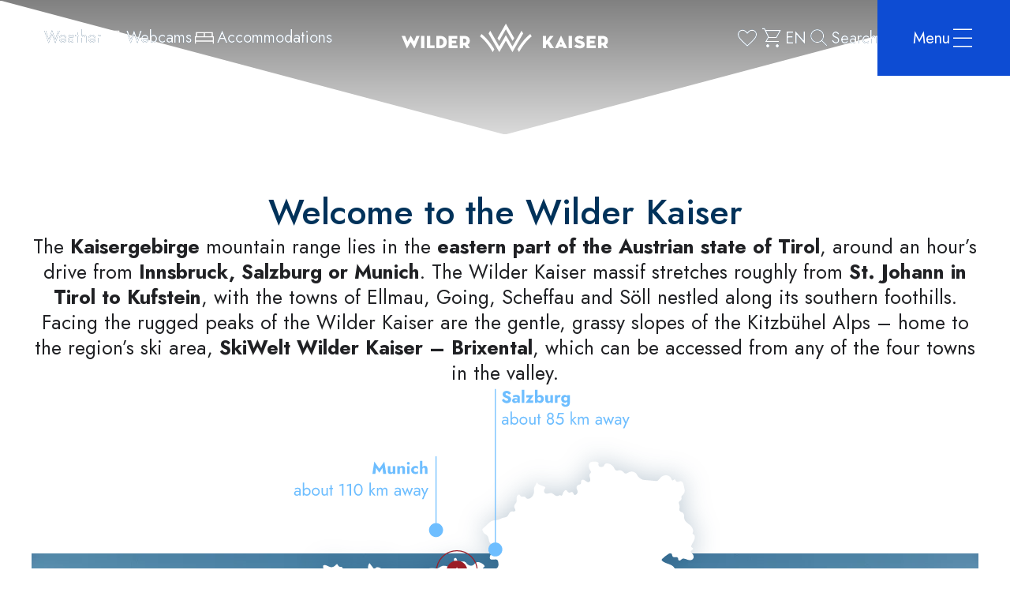

--- FILE ---
content_type: text/html; charset=utf-8
request_url: https://www.wilderkaiser.info/en/activities/?page=47
body_size: 75680
content:
<!DOCTYPE html><html class="jost_cf02a534-module__Rj1TzG__variable" lang="en"><head><meta charSet="utf-8"/><meta name="viewport" content="width=device-width, initial-scale=1"/><link rel="preload" as="image" href="https://www.wilderkaiser.info/resources/logos/wilder-kaiser-white.svg" fetchPriority="high"/><link rel="preload" as="image" href="https://www.wilderkaiser.info/resources/logos/wilder-kaiser-small-white.svg" fetchPriority="high"/><link rel="stylesheet" href="/_next/static/chunks/e7609bcfa515bf42.css" data-precedence="next"/><link rel="stylesheet" href="/_next/static/chunks/5b8639e37035115b.css" data-precedence="next"/><link rel="stylesheet" href="/_next/static/chunks/bf824ccfd01ee0e8.css" data-precedence="next"/><link rel="stylesheet" href="/_next/static/chunks/98104a356abe49df.css" data-precedence="next"/><link rel="stylesheet" href="/_next/static/chunks/2808e4203fe0f49f.css" data-precedence="next"/><link rel="stylesheet" href="/_next/static/chunks/dab4fcdbdf92e6e5.css" data-precedence="next"/><link rel="stylesheet" href="/_next/static/chunks/97c4c7819659bfb5.css" data-precedence="next"/><link rel="stylesheet" href="/_next/static/chunks/0726d955ec943cf3.css" data-precedence="next"/><link rel="stylesheet" href="/_next/static/chunks/0f857f58e044eff9.css" data-precedence="next"/><link rel="stylesheet" href="/_next/static/chunks/bc21fad29e441323.css" data-precedence="next"/><link rel="stylesheet" href="/_next/static/chunks/741590a31736559d.css" data-precedence="next"/><link rel="preload" as="script" fetchPriority="low" href="/_next/static/chunks/c88fcc5f8b21ff92.js"/><script src="/_next/static/chunks/4179cc4e6b3e84bf.js" async=""></script><script src="/_next/static/chunks/4fa395d360c87cc3.js" async=""></script><script src="/_next/static/chunks/12655aba5c535a2f.js" async=""></script><script src="/_next/static/chunks/turbopack-984ea20b48fc3c9c.js" async=""></script><script src="/_next/static/chunks/d96012bcfc98706a.js" async=""></script><script src="/_next/static/chunks/16ea27c3b926bc31.js" async=""></script><script src="/_next/static/chunks/844e9afaec5d384a.js" async=""></script><script src="/_next/static/chunks/95c10ad6c5003849.js" async=""></script><script src="/_next/static/chunks/89b42f6289bc0fb3.js" async=""></script><script src="/_next/static/chunks/51c3809c1a27102f.js" async=""></script><script src="/_next/static/chunks/4b394628a00083f7.js" async=""></script><script src="/_next/static/chunks/ae6007f456c77509.js" async=""></script><script src="/_next/static/chunks/60cbe4beb4e19568.js" async=""></script><script src="/_next/static/chunks/178312b55277414c.js" async=""></script><script src="/_next/static/chunks/50382169c83bc99d.js" async=""></script><script src="/_next/static/chunks/87b03533e6a0c84d.js" async=""></script><script src="/_next/static/chunks/16297aee598518bd.js" async=""></script><script src="/_next/static/chunks/30cc63748a5897bb.js" async=""></script><script src="/_next/static/chunks/0f25650e8f03f725.js" async=""></script><script src="/_next/static/chunks/5dfea1d618d354d0.js" async=""></script><link rel="preload" href="https://www.wilderkaiser.info/media/system/animation-bild/winter-1920x1080-01-00000-4.png" as="image" media="(max-width: 599px) and (max-resolution: 1dppx)"/><link rel="preload" href="https://www.wilderkaiser.info/media/system/animation-bild/winter-1920x1080-01-00000-6.png" as="image" media="(max-width: 599px) and (min-resolution: 2dppx)"/><link rel="preload" href="https://www.wilderkaiser.info/media/system/animation-bild/winter-1920x1080-01-00000-2.png" as="image" media="(min-width: 600px) and (max-width: 959px)"/><link rel="preload" href="https://www.wilderkaiser.info/media/system/animation-bild/winter-1920x1080-01-00000.png" as="image" media="(min-width: 1280px) and (max-width: 1919px)"/><link rel="preload" href="/_next/static/chunks/cee3b201b60c4b24.css" as="style"/><meta name="next-size-adjust" content=""/><title>Welcome to the region Wilder Kaiser</title><meta name="description" content="Majestic peaks, crystal-clear lakes and genuine Tyrolean joie de vivre - the Wilder Kaiser inspires at any time of year. Whether hiking, skiing, savouring or simply taking a deep breath."/><meta name="keywords" content="Welcome, Wilder, Kaiser, hour, Innsbruck, Salzburg, Munich, Kaisergebirge, east, federal state, Tyrol, Johann, Kufstein, massif, Kaisers, sunny side"/><meta name="robots" content="index, follow"/><meta name="geo.position" content="47.5137807;12.3041771"/><meta name="ICBM" content="47.5137807,12.3041771"/><meta name="icons" content=" "/><meta name="google-site-verification" content="OHkRsvTCrxf9HGN8lYF1ptF6UBWi4b9XH6GEVeT1oQo"/><link rel="canonical" href="https://www.wilderkaiser.info/en/"/><link rel="alternate" hrefLang="de" href="https://www.wilderkaiser.info"/><link rel="alternate" hrefLang="en" href="https://www.wilderkaiser.info/en/"/><link rel="alternate" hrefLang="x-default" href="https://www.wilderkaiser.info/en"/><meta property="og:title" content="Welcome to the region Wilder Kaiser"/><meta property="og:description" content="Majestic peaks, crystal-clear lakes and genuine Tyrolean joie de vivre - the Wilder Kaiser inspires at any time of year. Whether hiking, skiing, savouring or simply taking a deep breath."/><meta property="og:url" content="https://www.wilderkaiser.info/en/welcome-to-the-wilder-kaiser.html"/><meta property="og:image" content="https://www.wilderkaiser.info/media/der-wilde-kaiser-zeigt-sich-im-winter-von-seiner-schoensten-seite.-tief-verschneite-haenge-und-weisse-baeume-glitzern-in-der-sonne.-2.jpg"/><meta name="twitter:card" content="summary_large_image"/><meta name="twitter:title" content="Welcome to the region Wilder Kaiser"/><meta name="twitter:description" content="Majestic peaks, crystal-clear lakes and genuine Tyrolean joie de vivre - the Wilder Kaiser inspires at any time of year. Whether hiking, skiing, savouring or simply taking a deep breath."/><meta name="twitter:image" content="https://www.wilderkaiser.info/media/der-wilde-kaiser-zeigt-sich-im-winter-von-seiner-schoensten-seite.-tief-verschneite-haenge-und-weisse-baeume-glitzern-in-der-sonne.-2.jpg"/><link rel="manifest" href="/manifest.webmanifest"/><meta name="google-site-verification" content="OHkRsvTCrxf9HGN8lYF1ptF6UBWi4b9XH6GEVeT1oQo"/><meta name="apple-mobile-web-app-status-bar-style" content="default"/><link rel="icon" sizes="16x16 24x24 32x32 64x64" type="image/x-icon" href="/favicon.ico"/><meta name="msapplication-square70x70logo" content="/pwa/mstile-icon-128.png"/><meta name="msapplication-square150x150logo" content="/pwa/mstile-icon-270.png"/><meta name="msapplication-square310x310logo" content="/pwa/mstile-icon-558.png"/><meta name="msapplication-wide310x150logo" content="/pwa/mstile-icon-558-270.png"/><meta name="mobile-web-app-capable" content="yes"/><link rel="apple-touch-icon" href="/pwa/apple-icon-180.png"/><link rel="apple-touch-startup-image" href="/pwa/apple-splash-2048-2732.png" media="(device-width: 1024px) and (device-height: 1366px) and (-webkit-device-pixel-ratio: 2) and (orientation: portrait)"/><link rel="apple-touch-startup-image" href="/pwa/apple-splash-2732-2048.png" media="(device-width: 1024px) and (device-height: 1366px) and (-webkit-device-pixel-ratio: 2) and (orientation: landscape)"/><link rel="apple-touch-startup-image" href="/pwa/apple-splash-750-1624.png" media="(device-width: 375px) and (device-height: 812px) and (-webkit-device-pixel-ratio: 2) and (orientation: portrait)"/><link rel="apple-touch-startup-image" href="/pwa/apple-splash-1624-750.png" media="(device-width: 375px) and (device-height: 812px) and (-webkit-device-pixel-ratio: 2) and (orientation: landscape)"/><link rel="apple-touch-startup-image" href="/pwa/apple-splash-1668-2388.png" media="(device-width: 834px) and (device-height: 1194px) and (-webkit-device-pixel-ratio: 2) and (orientation: portrait)"/><link rel="apple-touch-startup-image" href="/pwa/apple-splash-2388-1668.png" media="(device-width: 834px) and (device-height: 1194px) and (-webkit-device-pixel-ratio: 2) and (orientation: landscape)"/><link rel="apple-touch-startup-image" href="/pwa/apple-splash-1536-2048.png" media="(device-width: 768px) and (device-height: 1024px) and (-webkit-device-pixel-ratio: 2) and (orientation: portrait)"/><link rel="apple-touch-startup-image" href="/pwa/apple-splash-2048-1536.png" media="(device-width: 768px) and (device-height: 1024px) and (-webkit-device-pixel-ratio: 2) and (orientation: landscape)"/><link rel="apple-touch-startup-image" href="/pwa/apple-splash-1668-2224.png" media="(device-width: 834px) and (device-height: 1112px) and (-webkit-device-pixel-ratio: 2) and (orientation: portrait)"/><link rel="apple-touch-startup-image" href="/pwa/apple-splash-2224-1668.png" media="(device-width: 834px) and (device-height: 1112px) and (-webkit-device-pixel-ratio: 2) and (orientation: landscape)"/><link rel="apple-touch-startup-image" href="/pwa/apple-splash-1620-2160.png" media="(device-width: 810px) and (device-height: 1080px) and (-webkit-device-pixel-ratio: 2) and (orientation: portrait)"/><link rel="apple-touch-startup-image" href="/pwa/apple-splash-2160-1620.png" media="(device-width: 810px) and (device-height: 1080px) and (-webkit-device-pixel-ratio: 2) and (orientation: landscape)"/><link rel="apple-touch-startup-image" href="/pwa/apple-splash-1284-2778.png" media="(device-width: 428px) and (device-height: 926px) and (-webkit-device-pixel-ratio: 3) and (orientation: portrait)"/><link rel="apple-touch-startup-image" href="/pwa/apple-splash-2778-1284.png" media="(device-width: 428px) and (device-height: 926px) and (-webkit-device-pixel-ratio: 3) and (orientation: landscape)"/><link rel="apple-touch-startup-image" href="/pwa/apple-splash-1170-2532.png" media="(device-width: 390px) and (device-height: 844px) and (-webkit-device-pixel-ratio: 3) and (orientation: portrait)"/><link rel="apple-touch-startup-image" href="/pwa/apple-splash-2532-1170.png" media="(device-width: 390px) and (device-height: 844px) and (-webkit-device-pixel-ratio: 3) and (orientation: landscape)"/><link rel="apple-touch-startup-image" href="/pwa/apple-splash-1125-2436.png" media="(device-width: 375px) and (device-height: 812px) and (-webkit-device-pixel-ratio: 3) and (orientation: portrait)"/><link rel="apple-touch-startup-image" href="/pwa/apple-splash-2436-1125.png" media="(device-width: 375px) and (device-height: 812px) and (-webkit-device-pixel-ratio: 3) and (orientation: landscape)"/><link rel="apple-touch-startup-image" href="/pwa/apple-splash-1242-2688.png" media="(device-width: 414px) and (device-height: 896px) and (-webkit-device-pixel-ratio: 3) and (orientation: portrait)"/><link rel="apple-touch-startup-image" href="/pwa/apple-splash-2688-1242.png" media="(device-width: 414px) and (device-height: 896px) and (-webkit-device-pixel-ratio: 3) and (orientation: landscape)"/><link rel="apple-touch-startup-image" href="/pwa/apple-splash-828-1792.png" media="(device-width: 414px) and (device-height: 896px) and (-webkit-device-pixel-ratio: 2) and (orientation: portrait)"/><link rel="apple-touch-startup-image" href="/pwa/apple-splash-1792-828.png" media="(device-width: 414px) and (device-height: 896px) and (-webkit-device-pixel-ratio: 2) and (orientation: landscape)"/><link rel="apple-touch-startup-image" href="/pwa/apple-splash-1242-2208.png" media="(device-width: 414px) and (device-height: 736px) and (-webkit-device-pixel-ratio: 3) and (orientation: portrait)"/><link rel="apple-touch-startup-image" href="/pwa/apple-splash-2208-1242.png" media="(device-width: 414px) and (device-height: 736px) and (-webkit-device-pixel-ratio: 3) and (orientation: landscape)"/><link rel="apple-touch-startup-image" href="/pwa/apple-splash-750-1334.png" media="(device-width: 375px) and (device-height: 667px) and (-webkit-device-pixel-ratio: 2) and (orientation: portrait)"/><link rel="apple-touch-startup-image" href="/pwa/apple-splash-1334-750.png" media="(device-width: 375px) and (device-height: 667px) and (-webkit-device-pixel-ratio: 2) and (orientation: landscape)"/><link rel="apple-touch-startup-image" href="/pwa/apple-splash-640-1136.png" media="(device-width: 320px) and (device-height: 568px) and (-webkit-device-pixel-ratio: 2) and (orientation: portrait)"/><link rel="apple-touch-startup-image" href="/pwa/apple-splash-1136-640.png" media="(device-width: 320px) and (device-height: 568px) and (-webkit-device-pixel-ratio: 2) and (orientation: landscape)"/><meta name="theme-color" content="#01325a"/><link as="image" href="https://www.wilderkaiser.info/media/system/animation-bild/winter-1920x1080-01-00000-4.png" media="(max-width: 599px) and (max-resolution: 1dppx)" rel="preload"/><link as="image" href="https://www.wilderkaiser.info/media/system/animation-bild/winter-1920x1080-01-00000-6.png" media="(max-width: 599px) and (min-resolution: 2dppx)" rel="preload"/><link as="image" href="https://www.wilderkaiser.info/media/system/animation-bild/winter-1920x1080-01-00000-2.png" media="(min-width: 600px) and (max-width: 959px)" rel="preload"/><link as="image" href="https://www.wilderkaiser.info/media/system/animation-bild/winter-1920x1080-01-00000.png" media="(min-width: 1280px) and (max-width: 1919px)" rel="preload"/><script src="/_next/static/chunks/a6dad97d9634a72d.js" noModule=""></script></head><body><div hidden=""><!--$--><!--/$--></div><a class="mco-button mco-button--small mco-button--contained mco-button--link mco-button--primary SkipLink-module-scss-module__Lk7mSa__skipLink mco-button-skip-link" style="bottom:0;opacity:0;left:0;position:fixed" href="#main-content"><span class="mco-button__inner"><span class="mco-button__label">Skip to main content</span></span></a><div class="Default-module-scss-module__Yz0_8W__default"><header class="Header-module-scss-module__6R4jra__header mco-header Header-module-scss-module__6R4jra__headerAnimation"><div class="Header-module-scss-module__6R4jra__container"><div class="Header-module-scss-module__6R4jra__left"><a aria-label="Bookmark" class="BookmarkIcon-module-scss-module___bS6AG__bookmarkIcon Header-module-scss-module__6R4jra__bookmarkIcon Header-module-scss-module__6R4jra__bookmarkIconMobile" href="/en/my-watch-list.html"><i class="Icon-module-scss-module__n3vzNG__icon icon-custom-bookmark" style="font-size:32px"></i></a><a aria-label="Cart" class="CartIcon-module-scss-module__tZZjoq__cartIcon Header-module-scss-module__6R4jra__cartIcon Header-module-scss-module__6R4jra__cartIconMobile" href="/en/shopping-basket.html"><i class="Icon-module-scss-module__n3vzNG__icon icon-cart" style="font-size:32px"></i></a><button class="LangIcon-module-scss-module__oAORja__langIcon Header-module-scss-module__6R4jra__language Header-module-scss-module__6R4jra__languageMobile" type="button">en</button><button aria-label="Search" class="SearchIcon-module-scss-module__qMsIaG__searchIcon Header-module-scss-module__6R4jra__search Header-module-scss-module__6R4jra__searchMobile"><i class="Icon-module-scss-module__n3vzNG__icon icon-search" style="font-size:32px"></i><span>Search</span></button><div class="QuickLinks-module-scss-module__txeXLa__quickLinks Header-module-scss-module__6R4jra__quickLinks"><div style="animation-delay:0s"><a aria-label="Weather" class="QuickLinkItem-module-scss-module__gDfb9G__quickLinkItem" href="/en/weather.html"><img alt="" aria-hidden="true" loading="lazy" width="32" height="32" decoding="async" data-nimg="1" style="color:transparent" src="https://www.wilderkaiser.info/resources/icons/weather.svg"/><span aria-hidden="true">Weather</span></a></div><div style="animation-delay:0.1s"><a aria-label="Webcams" class="QuickLinkItem-module-scss-module__gDfb9G__quickLinkItem" href="/en/webcams-in-the-wilder-kaiser-region.html"><img alt="" aria-hidden="true" loading="lazy" width="32" height="32" decoding="async" data-nimg="1" style="color:transparent" src="https://www.wilderkaiser.info/resources/icons/webcam.svg"/><span aria-hidden="true">Webcams</span></a></div><div style="animation-delay:0.2s"><a aria-label="Accommodations" class="QuickLinkItem-module-scss-module__gDfb9G__quickLinkItem" href="/en/your-accommodation-in-the-wilder-kaiser-region.html"><img alt="" aria-hidden="true" loading="lazy" width="32" height="32" decoding="async" data-nimg="1" style="color:transparent" src="https://www.wilderkaiser.info/resources/icons/bed.svg"/><span aria-hidden="true">Accommodations</span></a></div></div></div><a aria-label="Logo" class="Logo-module-scss-module__jRiYNq__logo Header-module-scss-module__6R4jra__logo Header-module-scss-module__6R4jra__logoDesktop" href="/en/"><img alt="Tourismusverband Wilder Kaiser" fetchPriority="high" loading="eager" width="356" height="50" decoding="async" data-nimg="1" style="color:transparent" src="https://www.wilderkaiser.info/resources/logos/wilder-kaiser-white.svg"/></a><a aria-label="Logo" class="Logo-module-scss-module__jRiYNq__logo Header-module-scss-module__6R4jra__logo Header-module-scss-module__6R4jra__logoMobile" href="/en/"><img alt="Tourismusverband Wilder Kaiser" fetchPriority="high" loading="eager" width="65" height="37" decoding="async" data-nimg="1" style="color:transparent" src="https://www.wilderkaiser.info/resources/logos/wilder-kaiser-small-white.svg"/></a><div class="Header-module-scss-module__6R4jra__right"><a aria-label="Bookmark" class="BookmarkIcon-module-scss-module___bS6AG__bookmarkIcon Header-module-scss-module__6R4jra__bookmarkIcon Header-module-scss-module__6R4jra__bookmarkIconDesktop" href="/en/my-watch-list.html"><i class="Icon-module-scss-module__n3vzNG__icon icon-custom-bookmark" style="font-size:32px"></i></a><a aria-label="Cart" class="CartIcon-module-scss-module__tZZjoq__cartIcon Header-module-scss-module__6R4jra__cartIcon Header-module-scss-module__6R4jra__cartIconDesktop" href="/en/shopping-basket.html"><i class="Icon-module-scss-module__n3vzNG__icon icon-cart" style="font-size:32px"></i></a><button class="LangIcon-module-scss-module__oAORja__langIcon Header-module-scss-module__6R4jra__language Header-module-scss-module__6R4jra__languageDesktop" type="button">en</button><button aria-label="Search" class="SearchIcon-module-scss-module__qMsIaG__searchIcon Header-module-scss-module__6R4jra__search Header-module-scss-module__6R4jra__searchDesktop"><i class="Icon-module-scss-module__n3vzNG__icon icon-search" style="font-size:32px"></i><span>Search</span></button><button aria-expanded="false" aria-haspopup="true" class="Hamburger-module-scss-module__UlT0aG__hamburger Header-module-scss-module__6R4jra__hamburger"><span>Menu</span><i class="Icon-module-scss-module__n3vzNG__icon icon-menu" style="font-size:32px"></i></button></div></div></header><div aria-hidden="true" aria-label="Menu" aria-modal="true" class="MobileMenu-module-scss-module__VY49Iq__mobileMenu MobileMenuLoader-module-scss-module__UJKDIa__mobileMenu" id="menu" role="dialog"><nav><ul class="MobileSubMenuLevel1-module-scss-module__JISjlq__mobileSubMenuLevel1"><li data-active="false" style="animation-delay:0.2s"><a class="MobileMenuItem-module-scss-module__bcU04G__link MobileMenuItem-module-scss-module__bcU04G__linkLevel1 MobileMenuItem-module-scss-module__bcU04G__linkLevel1HasSubItems" href="/en/discover-the-wilder-kaiser-region.html"><span>Region & Places</span><i class="Icon-module-scss-module__n3vzNG__icon icon-plus" style="font-size:24px"></i></a><ul class="MobileSubMenuLevel2-module-scss-module__FXMUrq__mobileSubMenuLevel2 MobileSubMenuLevel1-module-scss-module__JISjlq__subMenuLevel2"><li style="animation-delay:0s"><a class="MobileMenuItem-module-scss-module__bcU04G__link" href="/en/discover-the-wilder-kaiser-region.html"><span>Region & Places</span></a></li><li style="animation-delay:0.05s"><a class="MobileMenuItem-module-scss-module__bcU04G__link" href="/en/your-accommodation-in-the-wilder-kaiser-region.html"><span>Accommodation</span></a></li><li style="animation-delay:0.1s"><a class="MobileMenuItem-module-scss-module__bcU04G__link" href="/en/culinary-delights-in-the-wilder-kaiser-region.html"><span>Restaurants</span></a></li><li style="animation-delay:0.15000000000000002s"><a class="MobileMenuItem-module-scss-module__bcU04G__link" href="/en/the-four-towns-of-the-wilder-kaiser-region.html"><span>The four villages</span></a></li><li style="animation-delay:0.2s"><a class="MobileMenuItem-module-scss-module__bcU04G__link" href="/en/travelling-times-with-a-plus.html"><span>Travelling Times with a Plus</span></a></li><li style="animation-delay:0.25s"><a class="MobileMenuItem-module-scss-module__bcU04G__link" rel="noopener noreferrer nofollow" target="_blank" href="https://maps.wilderkaiser.info/v2/en"><span>Interactive map</span></a></li><li style="animation-delay:0.30000000000000004s"><a class="MobileMenuItem-module-scss-module__bcU04G__link" rel="noopener noreferrer nofollow" target="_blank" href="https://www.tour.gix.at/wilder_kaiser/kaiser3.html"><span>360° Panoramatour</span></a></li></ul></li><li data-active="false" style="animation-delay:0.25s"><a class="MobileMenuItem-module-scss-module__bcU04G__link MobileMenuItem-module-scss-module__bcU04G__linkLevel1" href="/en/your-accommodation-in-the-wilder-kaiser-region.html"><span>Accommodations</span></a></li><li data-active="false" style="animation-delay:0.30000000000000004s"><a class="MobileMenuItem-module-scss-module__bcU04G__link MobileMenuItem-module-scss-module__bcU04G__linkLevel1 MobileMenuItem-module-scss-module__bcU04G__linkLevel1HasSubItems" href="/en/activities.html"><span>Activities</span><i class="Icon-module-scss-module__n3vzNG__icon icon-plus" style="font-size:24px"></i></a><ul class="MobileSubMenuLevel2-module-scss-module__FXMUrq__mobileSubMenuLevel2 MobileSubMenuLevel1-module-scss-module__JISjlq__subMenuLevel2"><li style="animation-delay:0s"><a class="MobileMenuItem-module-scss-module__bcU04G__link" href="/en/activities.html"><span>Activities</span></a></li><li style="animation-delay:0.05s"><a class="MobileMenuItem-module-scss-module__bcU04G__link" href="/en/be-active.html"><span>Be Active</span></a></li><li style="animation-delay:0.1s"><a class="MobileMenuItem-module-scss-module__bcU04G__link" href="/en/family-time.html"><span>Family Time</span></a></li><li style="animation-delay:0.15000000000000002s"><a class="MobileMenuItem-module-scss-module__bcU04G__link" href="/en/leisure-time.html"><span>Leisure Time</span></a></li><li style="animation-delay:0.2s"><a class="MobileMenuItem-module-scss-module__bcU04G__link" href="/en/routes-tours.html"><span>Routes & Toures</span></a></li><li style="animation-delay:0.25s"><a class="MobileMenuItem-module-scss-module__bcU04G__link" href="/en/the-bergdoktor.html"><span>Bergdoktor</span></a></li><li style="animation-delay:0.30000000000000004s"><a class="MobileMenuItem-module-scss-module__bcU04G__link" href="/en/events.html"><span>Events</span></a></li><li style="animation-delay:0.35000000000000003s"><a class="MobileMenuItem-module-scss-module__bcU04G__link" href="/en/wilder-kaiser-insider-tips.html"><span>Insider Tips</span></a></li><li style="animation-delay:0.4s"><a class="MobileMenuItem-module-scss-module__bcU04G__link" href="/en/wheelchair-friendly-excursion-destinations.html"><span>Barrier-free active</span></a></li></ul></li><li data-active="false" style="animation-delay:0.35000000000000003s"><a class="MobileMenuItem-module-scss-module__bcU04G__link MobileMenuItem-module-scss-module__bcU04G__linkLevel1 MobileMenuItem-module-scss-module__bcU04G__linkLevel1HasSubItems" href="/en/info-services.html"><span>Service</span><i class="Icon-module-scss-module__n3vzNG__icon icon-plus" style="font-size:24px"></i></a><ul class="MobileSubMenuLevel2-module-scss-module__FXMUrq__mobileSubMenuLevel2 MobileSubMenuLevel1-module-scss-module__JISjlq__subMenuLevel2"><li style="animation-delay:0s"><a class="MobileMenuItem-module-scss-module__bcU04G__link" href="/en/info-services.html"><span>Service</span></a></li><li style="animation-delay:0.05s"><a class="MobileMenuItem-module-scss-module__bcU04G__link" href="/en/travel-tips.html"><span>Travelling</span></a></li><li style="animation-delay:0.1s"><a class="MobileMenuItem-module-scss-module__bcU04G__link" href="/en/local-transport.html"><span>Local Transport</span></a></li><li style="animation-delay:0.15000000000000002s"><a class="MobileMenuItem-module-scss-module__bcU04G__link" href="/en/facilities-opening-hours.html"><span>Facilities & Opening Hours</span></a></li><li style="animation-delay:0.2s"><a class="MobileMenuItem-module-scss-module__bcU04G__link" href="/en/medical-services.html"><span>Medical Services</span></a></li><li style="animation-delay:0.25s"><a class="MobileMenuItem-module-scss-module__bcU04G__link" href="/en/wilder-kaiser-guestcard.html"><span>GuestCard</span></a></li></ul></li><li data-active="false" style="animation-delay:0.4s"><a class="MobileMenuItem-module-scss-module__bcU04G__link MobileMenuItem-module-scss-module__bcU04G__linkLevel1" href="/en/shop.html"><span>Shop</span></a></li></ul></nav><div class="QuickLinks-module-scss-module__txeXLa__quickLinks MobileMenu-module-scss-module__VY49Iq__quickLinks"><div style="animation-delay:0.2s"><a aria-label="Weather" class="QuickLinkItem-module-scss-module__gDfb9G__quickLinkItem" href="/en/weather.html"><img alt="" aria-hidden="true" loading="lazy" width="32" height="32" decoding="async" data-nimg="1" style="color:transparent" src="https://www.wilderkaiser.info/resources/icons/weather.svg"/><span aria-hidden="true">Weather</span></a></div><div style="animation-delay:0.30000000000000004s"><a aria-label="Webcams" class="QuickLinkItem-module-scss-module__gDfb9G__quickLinkItem" href="/en/webcams-in-the-wilder-kaiser-region.html"><img alt="" aria-hidden="true" loading="lazy" width="32" height="32" decoding="async" data-nimg="1" style="color:transparent" src="https://www.wilderkaiser.info/resources/icons/webcam.svg"/><span aria-hidden="true">Webcams</span></a></div><div style="animation-delay:0.4s"><a aria-label="Accommodations" class="QuickLinkItem-module-scss-module__gDfb9G__quickLinkItem" href="/en/your-accommodation-in-the-wilder-kaiser-region.html"><img alt="" aria-hidden="true" loading="lazy" width="32" height="32" decoding="async" data-nimg="1" style="color:transparent" src="https://www.wilderkaiser.info/resources/icons/bed.svg"/><span aria-hidden="true">Accommodations</span></a></div></div><div class="MobileMenu-module-scss-module__VY49Iq__line"></div><div class="MenuContact-module-scss-module__DADggW__menuContact MobileMenu-module-scss-module__VY49Iq__contact"><p class="MenuContact-module-scss-module__DADggW__name">Tourismusverband Wilder Kaiser</p><p>6352 Ellmau · Dorf 35 · Austria</p><p><span class="MenuContact-module-scss-module__DADggW__phone"><span>T</span><a href="tel:+4350509">+43 50509</a></span> · <span><a href="mailto:office@wilderkaiser.info">office@wilderkaiser.info</a></span></p></div><div class="MenuMap-module-scss-module__rhNBAq__menuMap MobileMenu-module-scss-module__VY49Iq__map"><img alt="Wilder Kaiser Map" loading="lazy" width="327" height="276" decoding="async" data-nimg="1" style="color:transparent" src="/_next/static/media/map-menu-en.9cf4e4d3.svg"/></div></div><div aria-hidden="true" aria-label="Menu" aria-modal="true" class="DesktopMenu-module-scss-module__Xic9Vq__desktopMenu DesktopMenuLoader-module-scss-module__Lp6_ra__desktopMenu" id="menu" role="dialog"><div class="DesktopMenu-module-scss-module__Xic9Vq__container"><nav><ul class="DesktopSubMenuLevel1-module-scss-module__TMWOgG__desktopSubMenuLevel1 DesktopMenu-module-scss-module__Xic9Vq__subMenuLevel1"><li data-active="false" style="animation-delay:0.5s"><a class="DesktopMenuItem-module-scss-module__NZzHxW__link DesktopMenuItem-module-scss-module__NZzHxW__linkLevel1" href="/en/discover-the-wilder-kaiser-region.html"><span>Region & Places</span></a></li><li data-active="false" style="animation-delay:0.6s"><a class="DesktopMenuItem-module-scss-module__NZzHxW__link DesktopMenuItem-module-scss-module__NZzHxW__linkLevel1" href="/en/your-accommodation-in-the-wilder-kaiser-region.html"><span>Accommodations</span></a></li><li data-active="false" style="animation-delay:0.7s"><a class="DesktopMenuItem-module-scss-module__NZzHxW__link DesktopMenuItem-module-scss-module__NZzHxW__linkLevel1" href="/en/activities.html"><span>Activities</span></a></li><li data-active="false" style="animation-delay:0.8s"><a class="DesktopMenuItem-module-scss-module__NZzHxW__link DesktopMenuItem-module-scss-module__NZzHxW__linkLevel1" href="/en/info-services.html"><span>Service</span></a></li><li data-active="false" style="animation-delay:0.9s"><a class="DesktopMenuItem-module-scss-module__NZzHxW__link DesktopMenuItem-module-scss-module__NZzHxW__linkLevel1" href="/en/shop.html"><span>Shop</span></a></li></ul><div class="MenuContact-module-scss-module__DADggW__menuContact DesktopMenu-module-scss-module__Xic9Vq__contact"><p class="MenuContact-module-scss-module__DADggW__name">Tourismusverband Wilder Kaiser</p><p>6352 Ellmau · Dorf 35 · Austria</p><p><span class="MenuContact-module-scss-module__DADggW__phone"><span>T</span><a href="tel:+4350509">+43 50509</a></span> · <span><a href="mailto:office@wilderkaiser.info">office@wilderkaiser.info</a></span></p></div><div class="MenuMap-module-scss-module__rhNBAq__menuMap DesktopMenu-module-scss-module__Xic9Vq__map"><img alt="Wilder Kaiser Map" loading="lazy" width="327" height="276" decoding="async" data-nimg="1" style="color:transparent" src="/_next/static/media/map-menu-en.9cf4e4d3.svg"/></div><div class="DesktopMenu-module-scss-module__Xic9Vq__line"></div></nav></div><div class="DesktopMenu-module-scss-module__Xic9Vq__backdrop"></div></div><div class="AnimationVideoImageText-module-scss-module__6q23AW__animationVideoImageText mco-animation-video-image-text"><!--$!--><template data-dgst="BAILOUT_TO_CLIENT_SIDE_RENDERING"></template><!--/$--></div><a class="mco-button mco-button--medium mco-button--contained mco-button--link mco-button--icon mco-button--primary BookingButton-module-scss-module__wao9UW__bookingButton Default-module-scss-module__Yz0_8W__bookingButton Default-module-scss-module__Yz0_8W__bookingButtonMobile" aria-label="Search accommodation" href="/en/your-accommodation-in-the-wilder-kaiser-region.html"><span class="mco-button__inner"><span class="mco-button__icon"><i class="Icon-module-scss-module__n3vzNG__icon icon-custom-bed" style="font-size:48px"></i></span></span></a><main class="Elements-module-scss-module__oVb5lW__elements mco-elements" data-anchor="true" id="main-content"><div class="HeadlineText-module-scss-module__yelRgG__headlineText"><div class="Container-module-scss-module__lOAc7W__container mco-container Headline-module-scss-module__3RVqQa__container mco-container-headline" data-anchor="true" data-children="h1"><h1 class="Headline-module-scss-module__3RVqQa__h1">Welcome to the Wilder Kaiser</h1></div><div class="Container-module-scss-module__lOAc7W__container mco-container Text-module-scss-module__jEESwW__text Text-module-scss-module__jEESwW__textCenter Text-module-scss-module__jEESwW__textLarge" data-anchor="true"><div class="Text-module-scss-module__jEESwW__inner"><p>The <strong>Kaisergebirge</strong> mountain range lies in the <strong>eastern part of the Austrian state of Tirol</strong>, around an hour’s drive from <strong>Innsbruck, Salzburg or Munich</strong>. The Wilder Kaiser massif stretches roughly from <strong>St. Johann in Tirol to Kufstein</strong>, with the towns of Ellmau, Going, Scheffau and Söll nestled along its southern foothills. Facing the rugged peaks of the Wilder Kaiser are the gentle, grassy slopes of the Kitzbühel Alps – home to the region’s ski area, <strong>SkiWelt Wilder Kaiser – Brixental</strong>, which can be accessed from any of the four towns in the valley.</p></div></div></div><div class="Container-module-scss-module__lOAc7W__container mco-container SingleImage-module-scss-module__S7KIea__singleImage SingleImage-module-scss-module__S7KIea__singleImageMask" data-anchor="true" data-tag="basic-singleimage"><div class="Map-module-scss-module__0fvogW__map SingleImage-module-scss-module__S7KIea__map"><img alt="Wilder Kaiser Map" loading="lazy" width="514" height="421" decoding="async" data-nimg="1" class="Map-module-scss-module__0fvogW__desktop" style="color:transparent" src="/_next/static/media/map-desktop-en.5b0c5083.svg"/><img alt="Wilder Kaiser Map" loading="lazy" width="412" height="331" decoding="async" data-nimg="1" class="Map-module-scss-module__0fvogW__mobile" style="color:transparent" src="/_next/static/media/map-mobile-en.90cdaa52.svg"/></div><div class="SingleImage-module-scss-module__S7KIea__image"><picture><source height="768" media="(min-width: 600px)" srcSet="https://www.wilderkaiser.info/media/system/einzelbild/wilder-kaiser-ski-2025-matgartner-32.webp" type="image/webp" width="1200"/><source height="768" media="(min-width: 600px)" srcSet="https://www.wilderkaiser.info/media/system/einzelbild/wilder-kaiser-ski-2025-matgartner-32.jpg" type="image/jpg" width="1200"/><source height="327" media="(min-width: 0px)" srcSet="https://www.wilderkaiser.info/media/system/einzelbild/wilder-kaiser-ski-2025-matgartner-32-3.webp 1x, https://www.wilderkaiser.info/media/system/einzelbild/wilder-kaiser-ski-2025-matgartner-32-4.webp 2x" type="image/webp" width="375"/><source height="327" media="(min-width: 0px)" srcSet="https://www.wilderkaiser.info/media/system/einzelbild/wilder-kaiser-ski-2025-matgartner-32-3.jpg 1x, https://www.wilderkaiser.info/media/system/einzelbild/wilder-kaiser-ski-2025-matgartner-32-4.jpg 2x" type="image/jpg" width="375"/><img alt="Verschneite Skipiste mit perfekt präparierten Spuren, im Hintergrund das beeindruckende Bergmassiv des Wilden Kaisers bei klarem Himmel und Sonnenuntergang." fetchPriority="auto" height="768" loading="lazy" src="https://www.wilderkaiser.info/media/system/einzelbild/wilder-kaiser-ski-2025-matgartner-32.jpg" style="display:block;height:100%;object-fit:cover;width:100%" width="1200"/></picture></div><p class="SingleImage-module-scss-module__S7KIea__text">Whether you are travelling with your family, your partner, your friends or all by yourself, the impressive mountainscapes of the Wilder Kaiser region offer an unparalleled range of experiences in unspoilt nature.</p></div><div class="BackgroundWrapper-module-scss-module__kYnqwa__backgroundWrapper" data-anchor="true" data-background="true"><div class="TeaserSlider-module-scss-module__XDLLFW__teaserSlider" data-anchor="true"><div class="Container-module-scss-module__lOAc7W__container mco-container"><div class="TeaserSlider-module-scss-module__XDLLFW__slider"><div class="TouchSlider-module-scss-module__lZdGYW__wrapper"><div class="keen-slider"><div class="keen-slider__slide"><div class="TeaserSliderItem-module-scss-module__PVoRra__teaserSliderItem TeaserSlider-module-scss-module__XDLLFW__sliderItem" style="animation-delay:0ms"><a class="TeaserSliderItem-module-scss-module__PVoRra__image" href="/en/activities.html"><picture><source height="360" media="(min-width: 0px)" srcSet="https://www.wilderkaiser.info/media/system/teaser/wilder-kaiser-ski-2025-matgartner-34-1.webp" type="image/webp" width="384"/><source height="360" media="(min-width: 0px)" srcSet="https://www.wilderkaiser.info/media/system/teaser/wilder-kaiser-ski-2025-matgartner-34-1.jpg" type="image/jpg" width="384"/><img alt="Zwei Skifahrer fahren bei Sonnenaufgang eine schneebedeckte Piste hinunter, umgeben von verschneiten Bäumen und Bergen im Hintergrund." fetchPriority="auto" height="360" loading="lazy" src="https://www.wilderkaiser.info/media/system/teaser/wilder-kaiser-ski-2025-matgartner-34-1.jpg" style="display:block;height:100%;object-fit:cover;width:100%" width="384"/></picture></a><div class="TeaserSliderItem-module-scss-module__PVoRra__content"><a class="TeaserSliderItem-module-scss-module__PVoRra__title" href="/en/activities.html">Plan your activities</a><div class="TeaserSliderItem-module-scss-module__PVoRra__buttonWrapper"><a class="mco-button mco-button--small mco-button--text mco-button--link mco-button--primary" href="/en/activities.html"><span class="mco-button__inner"><span class="mco-button__label">Read more &gt;</span></span></a></div></div></div></div><div class="keen-slider__slide"><div class="TeaserSliderItem-module-scss-module__PVoRra__teaserSliderItem TeaserSlider-module-scss-module__XDLLFW__sliderItem" style="animation-delay:200ms"><a class="TeaserSliderItem-module-scss-module__PVoRra__image" href="/en/your-accommodation-in-the-wilder-kaiser-region.html"><picture><source height="360" media="(min-width: 0px)" srcSet="https://www.wilderkaiser.info/media/system/teaser/huette-im-hintergrund-schneeweisser-kaiser-1.webp" type="image/webp" width="384"/><source height="360" media="(min-width: 0px)" srcSet="https://www.wilderkaiser.info/media/system/teaser/huette-im-hintergrund-schneeweisser-kaiser-1.jpg" type="image/jpg" width="384"/><img alt="Verschneite Alpenlandschaft mit Berghütte im Vordergrund und dem imposanten, schneebedeckten Kaisergebirge im Hintergrund bei Sonnenuntergang." fetchPriority="auto" height="360" loading="lazy" src="https://www.wilderkaiser.info/media/system/teaser/huette-im-hintergrund-schneeweisser-kaiser-1.jpg" style="display:block;height:100%;object-fit:cover;width:100%" width="384"/></picture></a><div class="TeaserSliderItem-module-scss-module__PVoRra__content"><a class="TeaserSliderItem-module-scss-module__PVoRra__title" href="/en/your-accommodation-in-the-wilder-kaiser-region.html">Book accommodation at the Wilder Kaiser</a><div class="TeaserSliderItem-module-scss-module__PVoRra__buttonWrapper"><a class="mco-button mco-button--small mco-button--text mco-button--link mco-button--primary" href="/en/your-accommodation-in-the-wilder-kaiser-region.html"><span class="mco-button__inner"><span class="mco-button__label">Read more &gt;</span></span></a></div></div></div></div><div class="keen-slider__slide"><div class="TeaserSliderItem-module-scss-module__PVoRra__teaserSliderItem TeaserSlider-module-scss-module__XDLLFW__sliderItem" style="animation-delay:400ms"><a class="TeaserSliderItem-module-scss-module__PVoRra__image" href="/en/discover-the-wilder-kaiser-region.html"><picture><source height="360" media="(min-width: 0px)" srcSet="https://www.wilderkaiser.info/media/system/teaser/wilderkaiser-panorama-jaenner2024-foto-sebastian-hasenauer-7-1.webp" type="image/webp" width="384"/><source height="360" media="(min-width: 0px)" srcSet="https://www.wilderkaiser.info/media/system/teaser/wilderkaiser-panorama-jaenner2024-foto-sebastian-hasenauer-7-1.jpg" type="image/jpg" width="384"/><img alt="Verschneite Berglandschaft im Sonnenlicht mit Wäldern und Tälern, eingefasst von majestätischen Gipfeln. Die Szene wirkt friedlich und unberührt." fetchPriority="auto" height="360" loading="lazy" src="https://www.wilderkaiser.info/media/system/teaser/wilderkaiser-panorama-jaenner2024-foto-sebastian-hasenauer-7-1.jpg" style="display:block;height:100%;object-fit:cover;width:100%" width="384"/></picture></a><div class="TeaserSliderItem-module-scss-module__PVoRra__content"><a class="TeaserSliderItem-module-scss-module__PVoRra__title" href="/en/discover-the-wilder-kaiser-region.html">Discover the Wilder Kaiser region</a><div class="TeaserSliderItem-module-scss-module__PVoRra__buttonWrapper"><a class="mco-button mco-button--small mco-button--text mco-button--link mco-button--primary" href="/en/discover-the-wilder-kaiser-region.html"><span class="mco-button__inner"><span class="mco-button__label">Read more &gt;</span></span></a></div></div></div></div><div class="keen-slider__slide"><div class="TeaserSliderItem-module-scss-module__PVoRra__teaserSliderItem TeaserSlider-module-scss-module__XDLLFW__sliderItem" style="animation-delay:600ms"><a class="TeaserSliderItem-module-scss-module__PVoRra__image" href="/en/events.html"><picture><source height="360" media="(min-width: 0px)" srcSet="https://www.wilderkaiser.info/media/system/teaser/wilder-kaiser-advent-weihnachtsmarkt-going-2022-sabineholaubek-5-1.webp" type="image/webp" width="384"/><source height="360" media="(min-width: 0px)" srcSet="https://www.wilderkaiser.info/media/system/teaser/wilder-kaiser-advent-weihnachtsmarkt-going-2022-sabineholaubek-5-1.jpg" type="image/jpg" width="384"/><img alt="Winterliches Dorf am Fuße schneebedeckter Berge. Menschen sammeln sich auf einem Platz mit traditionellen Gebäuden und Ständen, vor beeindruckender Bergkulisse." fetchPriority="auto" height="360" loading="lazy" src="https://www.wilderkaiser.info/media/system/teaser/wilder-kaiser-advent-weihnachtsmarkt-going-2022-sabineholaubek-5-1.jpg" style="display:block;height:100%;object-fit:cover;width:100%" width="384"/></picture></a><div class="TeaserSliderItem-module-scss-module__PVoRra__content"><a class="TeaserSliderItem-module-scss-module__PVoRra__title" href="/en/events.html">Experience events</a><div class="TeaserSliderItem-module-scss-module__PVoRra__buttonWrapper"><a class="mco-button mco-button--small mco-button--text mco-button--link mco-button--primary" href="/en/events.html"><span class="mco-button__inner"><span class="mco-button__label">Read more &gt;</span></span></a></div></div></div></div></div></div></div></div></div><div class="Container-module-scss-module__lOAc7W__container mco-container Gamification-module-scss-module__m8SNjq__gamification" data-anchor="true"><div class="Gamification-module-scss-module__m8SNjq__wrapper"><div class="GamificationItem-module-scss-module__iobG0W__gamificationItem Gamification-module-scss-module__m8SNjq__item GamificationItem-module-scss-module__iobG0W__gamificationItemLight" style="animation-delay:0ms"><div class="GamificationItem-module-scss-module__iobG0W__icon"><div><img alt="Experience" loading="lazy" width="96" height="96" decoding="async" data-nimg="1" style="color:transparent" src="https://www.wilderkaiser.info/media/icons/experience.svg"/></div></div><p>Experience</p><div class="GamificationItem-module-scss-module__iobG0W__buttonWrapper"><a class="mco-button mco-button--medium mco-button--text mco-button--link mco-button--primary" rel="noopener noreferrer nofollow" target="_blank" href="https://guide.wilderkaiser.info/"><span class="mco-button__inner"><span class="mco-button__label">Learn more &gt;</span></span></a></div></div><div class="GamificationItem-module-scss-module__iobG0W__gamificationItem Gamification-module-scss-module__m8SNjq__item GamificationItem-module-scss-module__iobG0W__gamificationItemLight" style="animation-delay:200ms"><div class="GamificationItem-module-scss-module__iobG0W__icon"><div><img alt="Decelerate" loading="lazy" width="96" height="96" decoding="async" data-nimg="1" style="color:transparent" src="https://www.wilderkaiser.info/media/icons/deceleration.svg"/></div></div><p>Decelerate</p><div class="GamificationItem-module-scss-module__iobG0W__buttonWrapper"><a class="mco-button mco-button--medium mco-button--text mco-button--link mco-button--primary" rel="noopener noreferrer nofollow" target="_blank" href="https://guide.wilderkaiser.info/"><span class="mco-button__inner"><span class="mco-button__label">Learn more &gt;</span></span></a></div></div><div class="GamificationItem-module-scss-module__iobG0W__gamificationItem Gamification-module-scss-module__m8SNjq__item GamificationItem-module-scss-module__iobG0W__gamificationItemLight" style="animation-delay:400ms"><div class="GamificationItem-module-scss-module__iobG0W__icon"><div><img alt="Fun" loading="lazy" width="96" height="96" decoding="async" data-nimg="1" style="color:transparent" src="https://www.wilderkaiser.info/media/icons/fun.svg"/></div></div><p>Fun</p><div class="GamificationItem-module-scss-module__iobG0W__buttonWrapper"><a class="mco-button mco-button--medium mco-button--text mco-button--link mco-button--primary" rel="noopener noreferrer nofollow" target="_blank" href="https://guide.wilderkaiser.info/"><span class="mco-button__inner"><span class="mco-button__label">Learn more &gt;</span></span></a></div></div><div class="GamificationItem-module-scss-module__iobG0W__gamificationItem Gamification-module-scss-module__m8SNjq__item GamificationItem-module-scss-module__iobG0W__gamificationItemGuide GamificationItem-module-scss-module__iobG0W__gamificationItemLight" style="animation-delay:600ms"><p>Individual tips for your best time at the Wilder Kaiser</p><div class="GamificationItem-module-scss-module__iobG0W__buttonWrapper"><a class="mco-button mco-button--medium mco-button--contained mco-button--link mco-button--primary" rel="noopener noreferrer nofollow" target="_blank" href="https://entdecke.wilderkaiser.info/"><span class="mco-button__inner"><span class="mco-button__label">Wilder Kaiser Guide</span></span></a></div></div></div></div></div><div class="HeadlineText-module-scss-module__yelRgG__headlineText"><div class="Container-module-scss-module__lOAc7W__container mco-container Headline-module-scss-module__3RVqQa__container mco-container-headline" data-anchor="true" data-children="h2"><h2 class="Headline-module-scss-module__3RVqQa__h2">The Wilder Kaiser – a year-round destination</h2></div><div class="Container-module-scss-module__lOAc7W__container mco-container Text-module-scss-module__jEESwW__text Text-module-scss-module__jEESwW__textCenter Text-module-scss-module__jEESwW__textLarge" data-anchor="true"><div class="Text-module-scss-module__jEESwW__inner"><p>The <strong>Wilder Kaiser </strong>in Tyrol is the perfect holiday destination at any time of year.<br><br>In <strong>spring</strong>, nature awakens and invites you to enjoy your first <a href="/en/hiking.html" target="_top" title="Wanderungen">hikes</a> and <a href="/en/cycling.html" target="_top" title="Radtouren">cycle tours</a>. In <strong>summer</strong>, impressive mountains, <a href="/en/lakes-in-the-wilder-kaiser-region.html" target="_top" title="klare Seen">clear lakes</a> and numerous activities such as hiking, <a href="/en/climbing-on-the-wilder-kaiser.html" target="_top" title="Klettern">climbing</a> or swimming beckon. <strong>Autumn</strong> enchants with colourful forests, clear air and the region’s traditional <a href="/en/almabtrieb-in-soell.html" target="_top" title="Almabtrieb">cattle drives</a>. And in <strong>winter</strong>, the landscape is transformed into a snowy wonderland ideal for <a href="/en/skiing.html" target="_top" title="Skifahren">skiing</a>, <a href="/en/tobogganing.html" target="_top" title="Rodeln">tobogganing</a> and<a href="/en/winter-hiking.html" target="_top" title="Winterwanderungen"> winter hikes</a>.<br><br>Whether you're after action or relaxation, the Wilder Kaiser offers <a href="/en/nature-in-the-wilder-kaiser-region.html" target="_top" title="nature">nature</a>, <a href="/en/leisure-time.html" target="_top" title="leisure">leisure</a> and the true spirit of Tyrol all year round.</p></div></div></div><div class="TeaserSliderVariant-module-scss-module__CNxskG__teaserSlider" data-anchor="true"><div class="Container-module-scss-module__lOAc7W__container mco-container"><div class="TeaserSliderVariant-module-scss-module__CNxskG__slider"><div class="TouchSlider-module-scss-module__lZdGYW__wrapper"><div class="keen-slider"><div class="keen-slider__slide"><div class="TeaserSliderItemVariant-module-scss-module__cA8Q3a__teaserSliderItem TeaserSliderVariant-module-scss-module__CNxskG__sliderItem" style="animation-delay:0ms"><a class="TeaserSliderItemVariant-module-scss-module__cA8Q3a__image" href="/en/spring.html"><picture><source height="264" media="(min-width: 0px)" srcSet="https://www.wilderkaiser.info/media/system/teaser/sub/gelbe-blumen-bluehen-auf-einer-wiese-vor-dem-wilden-kaiser.-7.webp" type="image/webp" width="282"/><source height="264" media="(min-width: 0px)" srcSet="https://www.wilderkaiser.info/media/system/teaser/sub/gelbe-blumen-bluehen-auf-einer-wiese-vor-dem-wilden-kaiser.-7.jpg" type="image/jpg" width="282"/><img alt="Blühende Wiese mit gelben Blumen im Vordergrund, dahinter das imposante Bergmassiv des Wilden Kaisers unter blauem Himmel, von Wald und Feldern umgeben." fetchPriority="auto" height="264" loading="lazy" src="https://www.wilderkaiser.info/media/system/teaser/sub/gelbe-blumen-bluehen-auf-einer-wiese-vor-dem-wilden-kaiser.-7.jpg" style="display:block;height:100%;object-fit:cover;width:100%" width="282"/></picture></a><div class="TeaserSliderItemVariant-module-scss-module__cA8Q3a__content"><a class="TeaserSliderItemVariant-module-scss-module__cA8Q3a__title" href="/en/spring.html">Spring</a><div class="TeaserSliderItemVariant-module-scss-module__cA8Q3a__buttonWrapper"><a class="mco-button mco-button--medium mco-button--contained mco-button--link mco-button--primary" href="/en/spring.html"><span class="mco-button__inner"><span class="mco-button__label">Read more</span></span></a></div></div></div></div><div class="keen-slider__slide"><div class="TeaserSliderItemVariant-module-scss-module__cA8Q3a__teaserSliderItem TeaserSliderVariant-module-scss-module__CNxskG__sliderItem" style="animation-delay:200ms"><a class="TeaserSliderItemVariant-module-scss-module__cA8Q3a__image" href="/en/summer.html"><picture><source height="264" media="(min-width: 0px)" srcSet="https://www.wilderkaiser.info/media/system/teaser/sub/sommerpanorama-wilder-kaiser-foto-von-tvb-wilder-kaiser-hasenauer-3.webp" type="image/webp" width="282"/><source height="264" media="(min-width: 0px)" srcSet="https://www.wilderkaiser.info/media/system/teaser/sub/sommerpanorama-wilder-kaiser-foto-von-tvb-wilder-kaiser-hasenauer-3.jpg" type="image/jpg" width="282"/><img alt="Panoramablick auf das imposante Bergmassiv des Wilden Kaisers in Tirol, eingerahmt von grünen Wiesen und malerischen Dörfern unter einem klaren blauen Himmel." fetchPriority="auto" height="264" loading="lazy" src="https://www.wilderkaiser.info/media/system/teaser/sub/sommerpanorama-wilder-kaiser-foto-von-tvb-wilder-kaiser-hasenauer-3.jpg" style="display:block;height:100%;object-fit:cover;width:100%" width="282"/></picture></a><div class="TeaserSliderItemVariant-module-scss-module__cA8Q3a__content"><a class="TeaserSliderItemVariant-module-scss-module__cA8Q3a__title" href="/en/summer.html">Summer</a><div class="TeaserSliderItemVariant-module-scss-module__cA8Q3a__buttonWrapper"><a class="mco-button mco-button--medium mco-button--contained mco-button--link mco-button--primary" href="/en/summer.html"><span class="mco-button__inner"><span class="mco-button__label">Read more</span></span></a></div></div></div></div><div class="keen-slider__slide"><div class="TeaserSliderItemVariant-module-scss-module__cA8Q3a__teaserSliderItem TeaserSliderVariant-module-scss-module__CNxskG__sliderItem" style="animation-delay:400ms"><a class="TeaserSliderItemVariant-module-scss-module__cA8Q3a__image" href="/en/autumn.html"><picture><source height="264" media="(min-width: 0px)" srcSet="https://www.wilderkaiser.info/media/system/teaser/sub/wilder-kaiser-landschaft-herbst2022-mathaeusgartner-7-3.webp" type="image/webp" width="282"/><source height="264" media="(min-width: 0px)" srcSet="https://www.wilderkaiser.info/media/system/teaser/sub/wilder-kaiser-landschaft-herbst2022-mathaeusgartner-7-3.jpg" type="image/jpg" width="282"/><img alt="Panoramablick auf das Wilder Kaiser Gebirge im Herbst, mit bunten Bäumen im Vordergrund und einem klaren blauen Himmel im Hintergrund." fetchPriority="auto" height="264" loading="lazy" src="https://www.wilderkaiser.info/media/system/teaser/sub/wilder-kaiser-landschaft-herbst2022-mathaeusgartner-7-3.jpg" style="display:block;height:100%;object-fit:cover;width:100%" width="282"/></picture></a><div class="TeaserSliderItemVariant-module-scss-module__cA8Q3a__content"><a class="TeaserSliderItemVariant-module-scss-module__cA8Q3a__title" href="/en/autumn.html">Autumn</a><div class="TeaserSliderItemVariant-module-scss-module__cA8Q3a__buttonWrapper"><a class="mco-button mco-button--medium mco-button--contained mco-button--link mco-button--primary" href="/en/autumn.html"><span class="mco-button__inner"><span class="mco-button__label">Read more</span></span></a></div></div></div></div><div class="keen-slider__slide"><div class="TeaserSliderItemVariant-module-scss-module__cA8Q3a__teaserSliderItem TeaserSliderVariant-module-scss-module__CNxskG__sliderItem" style="animation-delay:600ms"><a class="TeaserSliderItemVariant-module-scss-module__cA8Q3a__image" href="/en/winter.html"><picture><source height="264" media="(min-width: 0px)" srcSet="https://www.wilderkaiser.info/media/system/teaser/sub/landschaft-winter-wilder-kaiser-foto-mathaeus-gartner-1-3.webp" type="image/webp" width="282"/><source height="264" media="(min-width: 0px)" srcSet="https://www.wilderkaiser.info/media/system/teaser/sub/landschaft-winter-wilder-kaiser-foto-mathaeus-gartner-1-3.jpg" type="image/jpg" width="282"/><img alt="Schneebedeckte Alpenlandschaft mit beeindruckendem Bergmassiv im Hintergrund, Holzhütten im Vordergrund, blauer Himmel, klare Winteratmosphäre." fetchPriority="auto" height="264" loading="lazy" src="https://www.wilderkaiser.info/media/system/teaser/sub/landschaft-winter-wilder-kaiser-foto-mathaeus-gartner-1-3.jpg" style="display:block;height:100%;object-fit:cover;width:100%" width="282"/></picture></a><div class="TeaserSliderItemVariant-module-scss-module__cA8Q3a__content"><a class="TeaserSliderItemVariant-module-scss-module__cA8Q3a__title" href="/en/winter.html">Winter</a><div class="TeaserSliderItemVariant-module-scss-module__cA8Q3a__buttonWrapper"><a class="mco-button mco-button--medium mco-button--contained mco-button--link mco-button--primary" href="/en/winter.html"><span class="mco-button__inner"><span class="mco-button__label">Read more</span></span></a></div></div></div></div></div></div></div></div></div><div class="HeadlineText-module-scss-module__yelRgG__headlineText"><div class="Container-module-scss-module__lOAc7W__container mco-container Headline-module-scss-module__3RVqQa__container mco-container-headline" data-anchor="true" data-children="h2"><h2 class="Headline-module-scss-module__3RVqQa__h2">Winter highlights</h2></div><div class="TeaserSliderVariant-module-scss-module__CNxskG__teaserSlider" data-anchor="true"><div class="Container-module-scss-module__lOAc7W__container mco-container"><div class="TeaserSliderVariant-module-scss-module__CNxskG__slider"><div class="TouchSlider-module-scss-module__lZdGYW__wrapper"><div class="keen-slider"><div class="keen-slider__slide"><div class="TeaserSliderItemVariant-module-scss-module__cA8Q3a__teaserSliderItem TeaserSliderVariant-module-scss-module__CNxskG__sliderItem" style="animation-delay:0ms"><a class="TeaserSliderItemVariant-module-scss-module__cA8Q3a__image" href="/en/skiing.html"><picture><source height="264" media="(min-width: 0px)" srcSet="https://www.wilderkaiser.info/media/system/teaser/sub/wilder-kaiser-ski-2025-matgartner-19-7.webp" type="image/webp" width="282"/><source height="264" media="(min-width: 0px)" srcSet="https://www.wilderkaiser.info/media/system/teaser/sub/wilder-kaiser-ski-2025-matgartner-19-7.jpg" type="image/jpg" width="282"/><img alt="Eine Person in Skiausrüstung fährt dynamisch einen verschneiten Hang hinunter, umgeben von aufwirbelndem Schnee vor klarem, blauem Himmel." fetchPriority="auto" height="264" loading="lazy" src="https://www.wilderkaiser.info/media/system/teaser/sub/wilder-kaiser-ski-2025-matgartner-19-7.jpg" style="display:block;height:100%;object-fit:cover;width:100%" width="282"/></picture></a><div class="TeaserSliderItemVariant-module-scss-module__cA8Q3a__content"><a class="TeaserSliderItemVariant-module-scss-module__cA8Q3a__title" href="/en/skiing.html">Skiing</a><div class="TeaserSliderItemVariant-module-scss-module__cA8Q3a__buttonWrapper"><a class="mco-button mco-button--medium mco-button--contained mco-button--link mco-button--primary" href="/en/skiing.html"><span class="mco-button__inner"><span class="mco-button__label">Learn more</span></span></a></div></div></div></div><div class="keen-slider__slide"><div class="TeaserSliderItemVariant-module-scss-module__cA8Q3a__teaserSliderItem TeaserSliderVariant-module-scss-module__CNxskG__sliderItem" style="animation-delay:200ms"><a class="TeaserSliderItemVariant-module-scss-module__cA8Q3a__image" href="/en/advent-at-the-wilder-kaiser.html"><picture><source height="264" media="(min-width: 0px)" srcSet="https://www.wilderkaiser.info/media/system/teaser/sub/ein-paar-ist-am-krippenadvent-in-soell-und-trinken-gluehwein-3.webp" type="image/webp" width="282"/><source height="264" media="(min-width: 0px)" srcSet="https://www.wilderkaiser.info/media/system/teaser/sub/ein-paar-ist-am-krippenadvent-in-soell-und-trinken-gluehwein-3.jpg" type="image/jpg" width="282"/><img alt="Ein lächelndes Paar in Winterkleidung steht auf einem belebten Weihnachtsmarkt, umgeben von Lichtern und stimmungsvoller Dekoration. Es schneit leicht." fetchPriority="auto" height="264" loading="lazy" src="https://www.wilderkaiser.info/media/system/teaser/sub/ein-paar-ist-am-krippenadvent-in-soell-und-trinken-gluehwein-3.jpg" style="display:block;height:100%;object-fit:cover;width:100%" width="282"/></picture></a><div class="TeaserSliderItemVariant-module-scss-module__cA8Q3a__content"><a class="TeaserSliderItemVariant-module-scss-module__cA8Q3a__title" href="/en/advent-at-the-wilder-kaiser.html">Advent</a><div class="TeaserSliderItemVariant-module-scss-module__cA8Q3a__buttonWrapper"><a class="mco-button mco-button--medium mco-button--contained mco-button--link mco-button--primary" href="/en/advent-at-the-wilder-kaiser.html"><span class="mco-button__inner"><span class="mco-button__label">Read more</span></span></a></div></div></div></div><div class="keen-slider__slide"><div class="TeaserSliderItemVariant-module-scss-module__cA8Q3a__teaserSliderItem TeaserSliderVariant-module-scss-module__CNxskG__sliderItem" style="animation-delay:400ms"><a class="TeaserSliderItemVariant-module-scss-module__cA8Q3a__image" target="_top" href="https://www.wilderkaiser.info/en/be-active.html"><picture><source height="264" media="(min-width: 0px)" srcSet="https://www.wilderkaiser.info/media/system/teaser/sub/wilder-kaiser-aktive-erholer-winterwandern-scheffau-winter2022-mathaeusgartner-2-3.webp" type="image/webp" width="282"/><source height="264" media="(min-width: 0px)" srcSet="https://www.wilderkaiser.info/media/system/teaser/sub/wilder-kaiser-aktive-erholer-winterwandern-scheffau-winter2022-mathaeusgartner-2-3.jpg" type="image/jpg" width="282"/><img alt="Zwei Personen laufen fröhlich durch den Schnee in einer verschneiten Berglandschaft. Sie tragen Winterkleidung und genießen die winterliche Natur." fetchPriority="auto" height="264" loading="lazy" src="https://www.wilderkaiser.info/media/system/teaser/sub/wilder-kaiser-aktive-erholer-winterwandern-scheffau-winter2022-mathaeusgartner-2-3.jpg" style="display:block;height:100%;object-fit:cover;width:100%" width="282"/></picture></a><div class="TeaserSliderItemVariant-module-scss-module__cA8Q3a__content"><a class="TeaserSliderItemVariant-module-scss-module__cA8Q3a__title" target="_top" href="https://www.wilderkaiser.info/en/be-active.html">Being active in winter</a><div class="TeaserSliderItemVariant-module-scss-module__cA8Q3a__buttonWrapper"><a class="mco-button mco-button--medium mco-button--contained mco-button--link mco-button--primary" target="_top" href="https://www.wilderkaiser.info/en/be-active.html"><span class="mco-button__inner"><span class="mco-button__label">Read more</span></span></a></div></div></div></div><div class="keen-slider__slide"><div class="TeaserSliderItemVariant-module-scss-module__cA8Q3a__teaserSliderItem TeaserSliderVariant-module-scss-module__CNxskG__sliderItem" style="animation-delay:600ms"><a class="TeaserSliderItemVariant-module-scss-module__cA8Q3a__image" href="/en/the-best-celebrations-for-christmas-and-new-years-eve.html"><picture><source height="264" media="(min-width: 0px)" srcSet="https://www.wilderkaiser.info/media/system/teaser/sub/wilder-kaiser-advent-bergadvent-hartkaiser-ellmau2022-sabineholaubek-40-3.webp" type="image/webp" width="282"/><source height="264" media="(min-width: 0px)" srcSet="https://www.wilderkaiser.info/media/system/teaser/sub/wilder-kaiser-advent-bergadvent-hartkaiser-ellmau2022-sabineholaubek-40-3.jpg" type="image/jpg" width="282"/><img alt="Ein lachendes Kind schmückt einen verschneiten Weihnachtsbaum mit roten Kugeln. Im Hintergrund sind Lichter und ein winterliches Dekor zu sehen." fetchPriority="auto" height="264" loading="lazy" src="https://www.wilderkaiser.info/media/system/teaser/sub/wilder-kaiser-advent-bergadvent-hartkaiser-ellmau2022-sabineholaubek-40-3.jpg" style="display:block;height:100%;object-fit:cover;width:100%" width="282"/></picture></a><div class="TeaserSliderItemVariant-module-scss-module__cA8Q3a__content"><a class="TeaserSliderItemVariant-module-scss-module__cA8Q3a__title" href="/en/the-best-celebrations-for-christmas-and-new-years-eve.html">Christmas and New Year&#x27;s Eve</a><div class="TeaserSliderItemVariant-module-scss-module__cA8Q3a__buttonWrapper"><a class="mco-button mco-button--medium mco-button--contained mco-button--link mco-button--primary" href="/en/the-best-celebrations-for-christmas-and-new-years-eve.html"><span class="mco-button__inner"><span class="mco-button__label">Read more</span></span></a></div></div></div></div></div></div></div></div></div></div><div class="TeaserGrid-module-scss-module__xywvzW__teaserGrid" data-anchor="true" data-background="true" data-background-top-only="false"><div class="Container-module-scss-module__lOAc7W__container mco-container TeaserGrid-module-scss-module__xywvzW__headlineContainer"><h3>The four Kaiser towns at a glance</h3></div><div class="TeaserGrid-module-scss-module__xywvzW__grid" style="--grid-template-columns:minmax(80px, 1fr) minmax(80px, 1fr) minmax(80px, 1fr) minmax(80px, 1fr)"><div class="TeaserGridItem-module-scss-module__tLh1Wa__teaserGridItem TeaserGrid-module-scss-module__xywvzW__item"><div class="TeaserGridItem-module-scss-module__tLh1Wa__image"><picture><source height="864" media="(min-width: 600px)" srcSet="https://www.wilderkaiser.info/media/system/gridteaser/winteransicht-dorf-ellmau-c-sebastian-hasenauer-26b9e.webp" type="image/webp" width="912"/><source height="864" media="(min-width: 600px)" srcSet="https://www.wilderkaiser.info/media/system/gridteaser/winteransicht-dorf-ellmau-c-sebastian-hasenauer-26b9e-9c37e.jpg" type="image/jpg" width="912"/><source height="480" media="(min-width: 0px)" srcSet="https://www.wilderkaiser.info/media/system/gridteaser/winteransicht-dorf-ellmau-c-sebastian-hasenauer-26b9e-71190.webp" type="image/webp" width="375"/><source height="480" media="(min-width: 0px)" srcSet="https://www.wilderkaiser.info/media/system/gridteaser/winteransicht-dorf-ellmau-c-sebastian-hasenauer-26b9e-af6ea.jpg" type="image/jpg" width="375"/><img alt="Snow-covered village with a church tower in foreground, set against a backdrop of towering mountains under a clear blue sky at Wilder Kaiser, Austria." fetchPriority="auto" height="864" loading="lazy" src="https://www.wilderkaiser.info/media/system/gridteaser/winteransicht-dorf-ellmau-c-sebastian-hasenauer-26b9e-9c37e.jpg" style="display:block;height:100%;object-fit:cover;width:100%" width="912"/></picture></div><div class="TeaserGridItem-module-scss-module__tLh1Wa__content"><p class="TeaserGridItem-module-scss-module__tLh1Wa__title">Ellmau</p><div class="TeaserGridItem-module-scss-module__tLh1Wa__details"><p class="TeaserGridItem-module-scss-module__tLh1Wa__addition">The film village at the Wilder Kaiser</p><div class="TeaserGridItem-module-scss-module__tLh1Wa__buttonWrapper"><a class="mco-button mco-button--medium mco-button--contained mco-button--link mco-button--primary" href="/en/ellmau-in-winter.html"><span class="mco-button__inner"><span class="mco-button__label">Ellmau in Winter</span></span></a></div></div></div></div><div class="TeaserGridItem-module-scss-module__tLh1Wa__teaserGridItem TeaserGrid-module-scss-module__xywvzW__item"><div class="TeaserGridItem-module-scss-module__tLh1Wa__image"><picture><source height="864" media="(min-width: 600px)" srcSet="https://www.wilderkaiser.info/media/system/gridteaser/ortansicht-winter-going-foto-von-felbert-reiter-3-ac1bc.webp" type="image/webp" width="912"/><source height="864" media="(min-width: 600px)" srcSet="https://www.wilderkaiser.info/media/system/gridteaser/ortansicht-winter-going-foto-von-felbert-reiter-3-ac1bc-05de7.jpg" type="image/jpg" width="912"/><source height="480" media="(min-width: 0px)" srcSet="https://www.wilderkaiser.info/media/system/gridteaser/ortansicht-winter-going-foto-von-felbert-reiter-3-ac1bc-87d87.webp" type="image/webp" width="375"/><source height="480" media="(min-width: 0px)" srcSet="https://www.wilderkaiser.info/media/system/gridteaser/ortansicht-winter-going-foto-von-felbert-reiter-3-ac1bc-c500f.jpg" type="image/jpg" width="375"/><img alt="Snowy village with a church near the Wilder Kaiser mountains under a blue sky." fetchPriority="auto" height="864" loading="lazy" src="https://www.wilderkaiser.info/media/system/gridteaser/ortansicht-winter-going-foto-von-felbert-reiter-3-ac1bc-05de7.jpg" style="display:block;height:100%;object-fit:cover;width:100%" width="912"/></picture></div><div class="TeaserGridItem-module-scss-module__tLh1Wa__content"><p class="TeaserGridItem-module-scss-module__tLh1Wa__title">Going</p><div class="TeaserGridItem-module-scss-module__tLh1Wa__details"><p class="TeaserGridItem-module-scss-module__tLh1Wa__addition">The craftsmen's village at the Wilder Kaiser</p><div class="TeaserGridItem-module-scss-module__tLh1Wa__buttonWrapper"><a class="mco-button mco-button--medium mco-button--contained mco-button--link mco-button--primary" href="/en/going-in-winter.html"><span class="mco-button__inner"><span class="mco-button__label">Going in Winter</span></span></a></div></div></div></div><div class="TeaserGridItem-module-scss-module__tLh1Wa__teaserGridItem TeaserGrid-module-scss-module__xywvzW__item"><div class="TeaserGridItem-module-scss-module__tLh1Wa__image"><picture><source height="864" media="(min-width: 600px)" srcSet="https://www.wilderkaiser.info/media/system/gridteaser/ortansicht-winter-scheffau-foto-mathaeus-gartner-2-55fb5.webp" type="image/webp" width="912"/><source height="864" media="(min-width: 600px)" srcSet="https://www.wilderkaiser.info/media/system/gridteaser/ortansicht-winter-scheffau-foto-mathaeus-gartner-2-55fb5-08e6a.jpg" type="image/jpg" width="912"/><source height="480" media="(min-width: 0px)" srcSet="https://www.wilderkaiser.info/media/system/gridteaser/ortansicht-winter-scheffau-foto-mathaeus-gartner-2-55fb5-2939d.webp" type="image/webp" width="375"/><source height="480" media="(min-width: 0px)" srcSet="https://www.wilderkaiser.info/media/system/gridteaser/ortansicht-winter-scheffau-foto-mathaeus-gartner-2-55fb5-e3e1b.jpg" type="image/jpg" width="375"/><img alt="Snow-covered village with the Wilder Kaiser mountain backdrop on a clear winter day." fetchPriority="auto" height="864" loading="lazy" src="https://www.wilderkaiser.info/media/system/gridteaser/ortansicht-winter-scheffau-foto-mathaeus-gartner-2-55fb5-08e6a.jpg" style="display:block;height:100%;object-fit:cover;width:100%" width="912"/></picture></div><div class="TeaserGridItem-module-scss-module__tLh1Wa__content"><p class="TeaserGridItem-module-scss-module__tLh1Wa__title">Scheffau</p><div class="TeaserGridItem-module-scss-module__tLh1Wa__details"><p class="TeaserGridItem-module-scss-module__tLh1Wa__addition">The leisure village at the Wilder Kaiser</p><div class="TeaserGridItem-module-scss-module__tLh1Wa__buttonWrapper"><a class="mco-button mco-button--medium mco-button--contained mco-button--link mco-button--primary" href="/en/scheffau-in-winter.html"><span class="mco-button__inner"><span class="mco-button__label">Scheffau in Winter</span></span></a></div></div></div></div><div class="TeaserGridItem-module-scss-module__tLh1Wa__teaserGridItem TeaserGrid-module-scss-module__xywvzW__item"><div class="TeaserGridItem-module-scss-module__tLh1Wa__image"><picture><source height="864" media="(min-width: 600px)" srcSet="https://www.wilderkaiser.info/media/system/gridteaser/wilderkaiser-soell-jaenner2024-foto-christoph-reiter-1-58e2f.webp" type="image/webp" width="912"/><source height="864" media="(min-width: 600px)" srcSet="https://www.wilderkaiser.info/media/system/gridteaser/wilderkaiser-soell-jaenner2024-foto-christoph-reiter-1-58e2f-8028a.jpg" type="image/jpg" width="912"/><source height="480" media="(min-width: 0px)" srcSet="https://www.wilderkaiser.info/media/system/gridteaser/wilderkaiser-soell-jaenner2024-foto-christoph-reiter-1-58e2f-10ea0.webp" type="image/webp" width="375"/><source height="480" media="(min-width: 0px)" srcSet="https://www.wilderkaiser.info/media/system/gridteaser/wilderkaiser-soell-jaenner2024-foto-christoph-reiter-1-58e2f-25ea5.jpg" type="image/jpg" width="375"/><img alt="Snow-covered Wilder Kaiser mountains at sunrise with a picturesque village and traditional church in the foreground, creating a peaceful winter scene." fetchPriority="auto" height="864" loading="lazy" src="https://www.wilderkaiser.info/media/system/gridteaser/wilderkaiser-soell-jaenner2024-foto-christoph-reiter-1-58e2f-8028a.jpg" style="display:block;height:100%;object-fit:cover;width:100%" width="912"/></picture></div><div class="TeaserGridItem-module-scss-module__tLh1Wa__content"><p class="TeaserGridItem-module-scss-module__tLh1Wa__title">Söll</p><div class="TeaserGridItem-module-scss-module__tLh1Wa__details"><p class="TeaserGridItem-module-scss-module__tLh1Wa__addition">The alpine village at the Wilder Kaiser</p><div class="TeaserGridItem-module-scss-module__tLh1Wa__buttonWrapper"><a class="mco-button mco-button--medium mco-button--contained mco-button--link mco-button--primary" href="/en/soell-in-winter.html"><span class="mco-button__inner"><span class="mco-button__label">Söll in Winter</span></span></a></div></div></div></div></div></div><div class="TeaserVerticalSlider-module-scss-module__gLSYvW__teaserVerticalSlider" data-anchor="true" data-background="true"><div class="TeaserVerticalSlider-module-scss-module__gLSYvW__wrapperDesktop"><div class="TeaserVerticalSlider-module-scss-module__gLSYvW__left"><div class="TeaserVerticalSlider-module-scss-module__gLSYvW__arrows"><button aria-label="Previous" disabled=""><i class="Icon-module-scss-module__n3vzNG__icon icon-chevron-up" style="font-size:16px"></i></button><button aria-label="Next"><i class="Icon-module-scss-module__n3vzNG__icon icon-chevron-down" style="font-size:16px"></i></button></div><p class="TeaserVerticalSlider-module-scss-module__gLSYvW__counter"><span>01</span><span>/ 04</span></p><h2 class="TeaserVerticalSlider-module-scss-module__gLSYvW__title">Experience the Bergdoktor in winter</h2><p class="TeaserVerticalSlider-module-scss-module__gLSYvW__addition">A holiday straight out of a film</p></div><div class="DesktopSlider-module-scss-module__lDPqoG__desktopSlider keen-slider"><div class="Item-module-scss-module__IkOBpW__item keen-slider__slide"><div><div class="Item-module-scss-module__IkOBpW__image"><picture><source height="600" media="(min-width: 0px)" srcSet="https://www.wilderkaiser.info/media/system/teaser/bergdoktorpraxis-winter-ellmau-foto-manuel-bialucha-3-792a1-04730.webp" type="image/webp" width="960"/><source height="600" media="(min-width: 0px)" srcSet="https://www.wilderkaiser.info/media/system/teaser/bergdoktorpraxis-winter-ellmau-foto-manuel-bialucha-3-792a1-04730.jpg" type="image/jpg" width="960"/><img alt="A snow-covered chalet in front of the Wilder Kaiser mountains, with snowy paths and a clear winter sky, representing peaceful austrian Alpine scenery." fetchPriority="auto" height="600" loading="lazy" src="https://www.wilderkaiser.info/media/system/teaser/bergdoktorpraxis-winter-ellmau-foto-manuel-bialucha-3-792a1-04730.jpg" style="display:block;height:100%;object-fit:cover;width:100%" width="960"/></picture></div><div class="Item-module-scss-module__IkOBpW__content"><p class="Item-module-scss-module__IkOBpW__text">The Bergdoktor is as much a part of the Wilder Kaiser as snow is in winter. Experience the region’s stunning winter landscapes not just on screen during the winter TV specials, but in person – in Ellmau, Going, Scheffau and Söll.</p><div class="Item-module-scss-module__IkOBpW__buttonWrapper"><a class="mco-button mco-button--medium mco-button--text mco-button--link mco-button--primary" href="/en/the-bergdoktor-in-winter.html"><span class="mco-button__inner"><span class="mco-button__label">Read more &gt;</span></span></a></div></div></div></div><div class="Item-module-scss-module__IkOBpW__item keen-slider__slide"><div><div class="Item-module-scss-module__IkOBpW__image"><picture><source height="600" media="(min-width: 0px)" srcSet="https://www.wilderkaiser.info/media/system/teaser/germknoedel-wilder-kaiser-foto-mathaeus-gartner-1.webp" type="image/webp" width="960"/><source height="600" media="(min-width: 0px)" srcSet="https://www.wilderkaiser.info/media/system/teaser/germknoedel-wilder-kaiser-foto-mathaeus-gartner-1.jpg" type="image/jpg" width="960"/><img alt="Person hält einen Teller mit schneebedecktem Kuchen in winterlicher Berglandschaft mit verschneiten Bäumen und majestätischen Gipfeln im Hintergrund." fetchPriority="auto" height="600" loading="lazy" src="https://www.wilderkaiser.info/media/system/teaser/germknoedel-wilder-kaiser-foto-mathaeus-gartner-1.jpg" style="display:block;height:100%;object-fit:cover;width:100%" width="960"/></picture></div><div class="Item-module-scss-module__IkOBpW__content"><p class="Item-module-scss-module__IkOBpW__text">Whether as a couple, with the family or together with your best friends: The Wilder Kaiser region invites you to enjoy an unforgettable holiday!</p><div class="Item-module-scss-module__IkOBpW__buttonWrapper"><a class="mco-button mco-button--medium mco-button--text mco-button--link mco-button--primary" href="/en/leisure-time.html"><span class="mco-button__inner"><span class="mco-button__label">Read more &gt;</span></span></a></div></div></div></div><div class="Item-module-scss-module__IkOBpW__item keen-slider__slide"><div><div class="Item-module-scss-module__IkOBpW__image"><picture><source height="600" media="(min-width: 0px)" srcSet="https://www.wilderkaiser.info/media/system/teaser/scheffau-skifahren-familien-winter2020-gartner-mathaeus-3-2.webp" type="image/webp" width="960"/><source height="600" media="(min-width: 0px)" srcSet="https://www.wilderkaiser.info/media/system/teaser/scheffau-skifahren-familien-winter2020-gartner-mathaeus-3-2.jpg" type="image/jpg" width="960"/><img alt="Erwachsener und Kind im Schnee mit Skiausrüstung vor beeindruckendem Alpenpanorama, lächeln sich an. Die Szene wirkt winterlich und fröhlich." fetchPriority="auto" height="600" loading="lazy" src="https://www.wilderkaiser.info/media/system/teaser/scheffau-skifahren-familien-winter2020-gartner-mathaeus-3-2.jpg" style="display:block;height:100%;object-fit:cover;width:100%" width="960"/></picture></div><div class="Item-module-scss-module__IkOBpW__content"><p class="Item-module-scss-module__IkOBpW__text">At the Wilder Kaiser, children learn to ski in a playful way - with colorful practice areas, caring ski instructors and safe slopes. This makes a family vacation in the snow an unforgettable experience.</p><div class="Item-module-scss-module__IkOBpW__buttonWrapper"><a class="mco-button mco-button--medium mco-button--text mco-button--link mco-button--primary" href="/en/skiing-with-children.html"><span class="mco-button__inner"><span class="mco-button__label">Read more &gt;</span></span></a></div></div></div></div><div class="Item-module-scss-module__IkOBpW__item keen-slider__slide"><div><div class="Item-module-scss-module__IkOBpW__image"><picture><source height="600" media="(min-width: 0px)" srcSet="https://www.wilderkaiser.info/media/system/teaser/wilderkaiser-landschaft-sommer-sonnenaufgang-2023-foto-carmenhuter-2.webp" type="image/webp" width="960"/><source height="600" media="(min-width: 0px)" srcSet="https://www.wilderkaiser.info/media/system/teaser/wilderkaiser-landschaft-sommer-sonnenaufgang-2023-foto-carmenhuter-2.jpg" type="image/jpg" width="960"/><img alt="Person mit Hund genießt den Sonnenuntergang auf einem Hügel mit Bergblick. Die Szene strahlt Ruhe und Naturverbundenheit aus, umrahmt von warmem Licht." fetchPriority="auto" height="600" loading="lazy" src="https://www.wilderkaiser.info/media/system/teaser/wilderkaiser-landschaft-sommer-sonnenaufgang-2023-foto-carmenhuter-2.jpg" style="display:block;height:100%;object-fit:cover;width:100%" width="960"/></picture></div><div class="Item-module-scss-module__IkOBpW__content"><p class="Item-module-scss-module__IkOBpW__text">So that you and your four-legged friend can enjoy your holiday at the Wilder Kaiser to the full, we ask you to adhere to certain guidelines and rules.</p><div class="Item-module-scss-module__IkOBpW__buttonWrapper"><a class="mco-button mco-button--medium mco-button--text mco-button--link mco-button--primary" href="/en/holiday-with-your-dog.html"><span class="mco-button__inner"><span class="mco-button__label">Read more &gt;</span></span></a></div></div></div></div></div></div></div><div class="HeadlineText-module-scss-module__yelRgG__headlineText"><div class="Container-module-scss-module__lOAc7W__container mco-container Headline-module-scss-module__3RVqQa__container mco-container-headline" data-anchor="true" data-children="h2"><h2 class="Headline-module-scss-module__3RVqQa__h2">Helpful tips for your holiday</h2></div><div class="TeaserMasonry-module-scss-module__L0-ysG__teaserMasonry" data-anchor="true" data-tag="basic-teaser"><div class="Container-module-scss-module__lOAc7W__container mco-container"><div class="TeaserMasonry-module-scss-module__L0-ysG__wrapper"><div class="TeaserMasonryItem-module-scss-module__Baj_0q__teaserMasonryItem TeaserMasonry-module-scss-module__L0-ysG__item"><a class="TeaserMasonryItem-module-scss-module__Baj_0q__link" href="/en/wilder-kaiser-guestcard.html"><div class="TeaserMasonryItem-module-scss-module__Baj_0q__image"><picture><source height="576" media="(min-width: 0px)" srcSet="https://www.wilderkaiser.info/media/system/teaser/sub/wilder-kaiser-mobilitaet-kaiserjet-sommer2022-mathaeusgartner-4-2.webp" type="image/webp" width="384"/><source height="576" media="(min-width: 0px)" srcSet="https://www.wilderkaiser.info/media/system/teaser/sub/wilder-kaiser-mobilitaet-kaiserjet-sommer2022-mathaeusgartner-4-2.jpg" type="image/jpg" width="384"/><img alt="Hand hält eine Wilder Kaiser Card vor verschwommenem Bergpanorama bei sonnigem Wetter. Die Karte bietet Ermäßigungen und ist in Tirol, Österreich, gültig." fetchPriority="auto" height="576" loading="lazy" src="https://www.wilderkaiser.info/media/system/teaser/sub/wilder-kaiser-mobilitaet-kaiserjet-sommer2022-mathaeusgartner-4-2.jpg" style="display:block;height:100%;object-fit:cover;width:100%" width="384"/></picture></div><div class="TeaserMasonryItem-module-scss-module__Baj_0q__content"><p class="TeaserMasonryItem-module-scss-module__Baj_0q__title">Wilder Kaiser GuestCard</p><div class="TeaserMasonryItem-module-scss-module__Baj_0q__buttonWrapper"><button class="mco-button mco-button--medium mco-button--contained mco-button--primary" tabindex="-1"><span class="mco-button__inner"><span class="mco-button__label">Read more</span></span></button></div></div></a></div><div class="TeaserMasonryItem-module-scss-module__Baj_0q__teaserMasonryItem TeaserMasonry-module-scss-module__L0-ysG__item"><a class="TeaserMasonryItem-module-scss-module__Baj_0q__link" href="/en/local-transport.html"><div class="TeaserMasonryItem-module-scss-module__Baj_0q__image"><picture><source height="576" media="(min-width: 0px)" srcSet="https://www.wilderkaiser.info/media/system/teaser/sub/skibus-mobilitaet-vor-ort-cmanuel-bialucha-5.webp" type="image/webp" width="384"/><source height="576" media="(min-width: 0px)" srcSet="https://www.wilderkaiser.info/media/system/teaser/sub/skibus-mobilitaet-vor-ort-cmanuel-bialucha-5.jpg" type="image/jpg" width="384"/><img alt="Gelber Bus an schneebedecktem Haltestellenbereich, zwei Personen mit Skiausrüstung steigen ein. Blauer Himmel und Schneeberge im Hintergrund." fetchPriority="auto" height="576" loading="lazy" src="https://www.wilderkaiser.info/media/system/teaser/sub/skibus-mobilitaet-vor-ort-cmanuel-bialucha-5.jpg" style="display:block;height:100%;object-fit:cover;width:100%" width="384"/></picture></div><div class="TeaserMasonryItem-module-scss-module__Baj_0q__content"><p class="TeaserMasonryItem-module-scss-module__Baj_0q__title">Local Transport at the Wilder Kaiser</p><div class="TeaserMasonryItem-module-scss-module__Baj_0q__buttonWrapper"><button class="mco-button mco-button--medium mco-button--contained mco-button--primary" tabindex="-1"><span class="mco-button__inner"><span class="mco-button__label">Read more</span></span></button></div></div></a></div><div class="TeaserMasonryItem-module-scss-module__Baj_0q__teaserMasonryItem TeaserMasonry-module-scss-module__L0-ysG__item"><a class="TeaserMasonryItem-module-scss-module__Baj_0q__link" href="/en/travel-tips.html"><div class="TeaserMasonryItem-module-scss-module__Baj_0q__image"><picture><source height="576" media="(min-width: 0px)" srcSet="https://www.wilderkaiser.info/media/system/teaser/sub/zwei-resende-reisen-mit-dem-auto-2.webp" type="image/webp" width="384"/><source height="576" media="(min-width: 0px)" srcSet="https://www.wilderkaiser.info/media/system/teaser/sub/zwei-resende-reisen-mit-dem-auto-2.jpg" type="image/jpg" width="384"/><img alt="Zwei junge Frauen sitzen in einem Auto. Die Fahrerin lächelt entspannt, während die Sonne durch das Fenster scheint, und eine Passagierin sitzt im Hintergrund." fetchPriority="auto" height="576" loading="lazy" src="https://www.wilderkaiser.info/media/system/teaser/sub/zwei-resende-reisen-mit-dem-auto-2.jpg" style="display:block;height:100%;object-fit:cover;width:100%" width="384"/></picture></div><div class="TeaserMasonryItem-module-scss-module__Baj_0q__content"><p class="TeaserMasonryItem-module-scss-module__Baj_0q__title">Travelling to the Wilder Kaiser region</p><div class="TeaserMasonryItem-module-scss-module__Baj_0q__buttonWrapper"><button class="mco-button mco-button--medium mco-button--contained mco-button--primary" tabindex="-1"><span class="mco-button__inner"><span class="mco-button__label">Read more</span></span></button></div></div></a></div></div></div></div></div><div class="Elements-module-scss-module__KLD2RW__elements Elements-module-scss-module__KLD2RW__elementsBgLight"><div class="Container-module-scss-module__lOAc7W__container mco-container TeaserSingleTheme-module-scss-module__DcTyPa__teaser TeaserSingleTheme-module-scss-module__DcTyPa__teaserRight" data-anchor="true" data-tag="basic-singleteaser"><div class="TeaserSingleTheme-module-scss-module__DcTyPa__image"><a title="Excursion destinations" href="/en/excursion-destinations.html"><picture><source height="600" media="(min-width: 1280px)" srcSet="https://www.wilderkaiser.info/media/system/teaser/familie-astberg-going-foto-von-felbert-reiter-1.webp" type="image/webp" width="960"/><source height="600" media="(min-width: 1280px)" srcSet="https://www.wilderkaiser.info/media/system/teaser/familie-astberg-going-foto-von-felbert-reiter-1.jpg" type="image/jpg" width="960"/><source height="360" media="(min-width: 600px)" srcSet="https://www.wilderkaiser.info/media/system/teaser/sub/familie-astberg-going-foto-von-felbert-reiter-1-1.webp" type="image/webp" width="600"/><source height="360" media="(min-width: 600px)" srcSet="https://www.wilderkaiser.info/media/system/teaser/sub/familie-astberg-going-foto-von-felbert-reiter-1-1.jpg" type="image/jpg" width="600"/><source height="256" media="(min-width: 0px)" srcSet="https://www.wilderkaiser.info/media/system/teaser/mobile/familie-astberg-going-foto-von-felbert-reiter-1.webp 1x, https://www.wilderkaiser.info/media/system/teaser/mobile/familie-astberg-going-foto-von-felbert-reiter-1-1.webp 2x" type="image/webp" width="375"/><source height="256" media="(min-width: 0px)" srcSet="https://www.wilderkaiser.info/media/system/teaser/mobile/familie-astberg-going-foto-von-felbert-reiter-1.jpg 1x, https://www.wilderkaiser.info/media/system/teaser/mobile/familie-astberg-going-foto-von-felbert-reiter-1-1.jpg 2x" type="image/jpg" width="375"/><img alt="Aussichtsplattform mit Blick auf bewaldete Hügel und imposante Bergkette im Hintergrund, Menschen genießen die Landschaft an einem sonnigen Tag." fetchPriority="auto" height="600" loading="lazy" src="https://www.wilderkaiser.info/media/system/teaser/familie-astberg-going-foto-von-felbert-reiter-1.jpg" style="display:block;height:100%;object-fit:cover;width:100%" width="960"/></picture></a></div><div class="TeaserSingleTheme-module-scss-module__DcTyPa__content"><a class="TeaserSingleTheme-module-scss-module__DcTyPa__linkTitle" href="/en/excursion-destinations.html">Excursion destinations</a><div class="TeaserSingleTheme-module-scss-module__DcTyPa__text">From the imposing Kaiser Mountains to charming Tyrolean villages - the excursion destinations on the Wilder Kaiser offer adventure, culture and nature experiences for every taste.</div><div class="TeaserSingleTheme-module-scss-module__DcTyPa__buttonWrapper"><a class="mco-button mco-button--medium mco-button--contained mco-button--link mco-button--primary" href="/en/excursion-destinations.html"><span class="mco-button__inner"><span class="mco-button__label">Read more</span></span></a></div></div></div><div class="QuickSearch-module-scss-module__zhlOrW__quickSearchRoot" data-tag="extension-quicksearch"><div class="QuickSearch-module-scss-module__zhlOrW__wrapper"><div class="Container-module-scss-module__lOAc7W__container mco-container QuickSearch-module-scss-module__zhlOrW__container" data-anchor="true"><div class="QuickSearch-module-scss-module__zhlOrW__headlineWrapper"><h2 class="QuickSearch-module-scss-module__zhlOrW__headline">Book your time out at the Wilder Kaiser</h2><div class="QuickSearch-module-scss-module__zhlOrW__selection"><div class="Radio-module-scss-module__L0z6sG__wrapper mco-form-radio-wrapper" data-field-name="mode" data-required="true"><div class="Radio-module-scss-module__L0z6sG__inner mco-form-radio-inner"><div class="Radio-module-scss-module__L0z6sG__content mco-form-radio__content Radio-module-scss-module__L0z6sG__contentButton mco-form-radio__content--button"><div class="Radio-module-scss-module__L0z6sG__root mco-form-radio__root" dir="ltr"><div class="Radio-module-scss-module__L0z6sG__item mco-form-radio__item"><label for="mode_accommodations" id="mode_accommodations-label">Accommodation<!-- --> *</label><input aria-hidden="true" aria-label="false" aria-labelledby="mode_accommodations-label" class="Radio-module-scss-module__L0z6sG__inputCheckboxHidden" id="mode_accommodations" readOnly="" tabindex="-1" type="radio" name="mode" checked="" value="accommodations"/><button aria-checked="true" aria-label="false" aria-labelledby="mode_accommodations-label" class="Radio-module-scss-module__L0z6sG__button mco-form-radio__circle" data-state="checked" role="radio" type="button"></button><button aria-label="Accommodation" class="Radio-module-scss-module__L0z6sG__label mco-form-radio__addition" tabindex="-1" type="button"><i class="Icon-module-scss-module__n3vzNG__icon icon-tourism-accommodations" style="font-size:40px"></i><span id="mode_accommodations-addition">Accommodation</span></button></div><div class="Radio-module-scss-module__L0z6sG__item mco-form-radio__item"><label for="mode_activities" id="mode_activities-label">Activities<!-- --> *</label><input aria-hidden="true" aria-label="false" aria-labelledby="mode_activities-label" class="Radio-module-scss-module__L0z6sG__inputCheckboxHidden" id="mode_activities" readOnly="" tabindex="-1" type="radio" name="mode" value="activities"/><button aria-checked="false" aria-label="false" aria-labelledby="mode_activities-label" class="Radio-module-scss-module__L0z6sG__button mco-form-radio__circle" data-state="unchecked" role="radio" type="button"></button><button aria-label="Activities" class="Radio-module-scss-module__L0z6sG__label mco-form-radio__addition" tabindex="-1" type="button"><i class="Icon-module-scss-module__n3vzNG__icon icon-tourism-activities" style="font-size:40px"></i><span id="mode_activities-addition">Activities</span></button></div><div class="Radio-module-scss-module__L0z6sG__item mco-form-radio__item"><label for="mode_events" id="mode_events-label">Events<!-- --> *</label><input aria-hidden="true" aria-label="false" aria-labelledby="mode_events-label" class="Radio-module-scss-module__L0z6sG__inputCheckboxHidden" id="mode_events" readOnly="" tabindex="-1" type="radio" name="mode" value="events"/><button aria-checked="false" aria-label="false" aria-labelledby="mode_events-label" class="Radio-module-scss-module__L0z6sG__button mco-form-radio__circle" data-state="unchecked" role="radio" type="button"></button><button aria-label="Events" class="Radio-module-scss-module__L0z6sG__label mco-form-radio__addition" tabindex="-1" type="button"><i class="Icon-module-scss-module__n3vzNG__icon icon-tourism-events" style="font-size:40px"></i><span id="mode_events-addition">Events</span></button></div></div></div><p class="Radio-module-scss-module__L0z6sG__message mco-form-radio-message" hidden="" id="mode-error" role="alert">Please check your entry.</p></div></div></div></div><form class="QuickSearch-module-scss-module__zhlOrW__form"><input type="hidden" name="adults1" value="2"/><div class="QuickSearch-module-scss-module__zhlOrW__townField"><div class="Select-module-scss-module__7iTOJq__wrapper mco-form-select-wrapper QuickSearch-module-scss-module__zhlOrW__select" data-field-name="towns"><div class="Select-module-scss-module__7iTOJq__inner mco-form-select-inner"><label for="towns">Town</label><div class="Select-module-scss-module__7iTOJq__innerWrapper mco-form-select__inner-wrapper"><select autoComplete="on" class="Select-module-scss-module__7iTOJq__select mco-form-select__trigger" id="towns" name="towns"><option value="">Please select</option><option value="2">Ellmau</option><option value="3">Going</option><option value="4">Scheffau</option><option value="1">Söll</option></select><div class="Select-module-scss-module__7iTOJq__icon mco-form-select__trigger-icon"><i class="Icon-module-scss-module__n3vzNG__icon icon-chevron-down" style="font-size:24px"></i></div></div></div></div></div><button aria-label="Period: Arrival - Departure" aria-haspopup="dialog" aria-expanded="false" class="QuickSearch-module-scss-module__zhlOrW__buttonField" data-label="Period" type="button"><i class="Icon-module-scss-module__n3vzNG__icon icon-calendar" style="font-size:32px" aria-hidden="true"></i><span aria-hidden="true">Arrival - Departure</span></button><button aria-label="Persons: 2 Persons / 0 Children" aria-haspopup="dialog" aria-expanded="false" class="QuickSearch-module-scss-module__zhlOrW__buttonField" data-label="Persons" type="button"><i class="Icon-module-scss-module__n3vzNG__icon icon-persons" style="font-size:32px" aria-hidden="true"></i><span aria-hidden="true">2 Persons / 0 Children</span></button><button class="mco-button mco-button--large mco-button--contained mco-button--primary QuickSearch-module-scss-module__zhlOrW__button"><span class="mco-button__inner"><span class="mco-button__label">Search</span></span></button></form></div></div></div></div><div class="Container-module-scss-module__lOAc7W__container mco-container SocialMedia-module-scss-module__7uCysq__socialMedia" data-anchor="true" data-tag="extension-socialmedia"><div class="SocialMedia-module-scss-module__7uCysq__wrapper SocialMedia-module-scss-module__7uCysq__hasPosts"><div class="Container-module-scss-module__lOAc7W__container mco-container SocialMedia-module-scss-module__7uCysq__content"><h2 class="SocialMedia-module-scss-module__7uCysq__headline">WILDER KAISER</h2><div><p class="SocialMedia-module-scss-module__7uCysq__addition">Follow us</p><div class="SocialMedia-module-scss-module__7uCysq__icons"><a aria-label="Facebook" href="https://de-de.facebook.com/WilderKaiser/" rel="noopener noreferrer nofollow" target="_blank"><i class="Icon-module-scss-module__n3vzNG__icon icon-facebook" style="font-size:48px"></i></a><a aria-label="Instagram" href="https://www.instagram.com/wilder.kaiser/" rel="noopener noreferrer nofollow" target="_blank"><i class="Icon-module-scss-module__n3vzNG__icon icon-instagram" style="font-size:48px"></i></a><a aria-label="YouTube" href="https://www.youtube.com/user/wilderkaisertourism" rel="noopener noreferrer nofollow" target="_blank"><i class="Icon-module-scss-module__n3vzNG__icon icon-youtube" style="font-size:48px"></i></a><a aria-label="Pinterest" href="https://www.pinterest.at/wilderkaisertourism/" rel="noopener noreferrer nofollow" target="_blank"><i class="Icon-module-scss-module__n3vzNG__icon icon-pinterest" style="font-size:48px"></i></a><a aria-label="TikTok" href="https://www.tiktok.com/@visit.wilderkaiser" rel="noopener noreferrer nofollow" target="_blank"><i class="Icon-module-scss-module__n3vzNG__icon icon-tiktok" style="font-size:48px"></i></a></div></div></div><div class="SocialMedia-module-scss-module__7uCysq__posts"></div></div></div><div class="RoutePlanner-module-scss-module__BHXqPG__routePlanner" data-anchor="true" data-background="true"><div class="RoutePlanner-module-scss-module__BHXqPG__content"><h3>How to get to the Wilder Kaiser region</h3><form><input type="hidden" name="origin" value=""/><div class="Input-module-scss-module__CliO-q__wrapper mco-form-input-wrapper" data-field-name="q"><div class="Input-module-scss-module__CliO-q__inner mco-form-input-inner"><input aria-label="Starting address" autoComplete="off" id="q" placeholder="Starting address" type="text" name="q"/></div></div><div class="Select-module-scss-module__7iTOJq__wrapper mco-form-select-wrapper" data-field-name="destination"><div class="Select-module-scss-module__7iTOJq__inner mco-form-select-inner"><div class="Select-module-scss-module__7iTOJq__innerWrapper mco-form-select__inner-wrapper"><select autoComplete="on" aria-label="destination" class="Select-module-scss-module__7iTOJq__select mco-form-select__trigger" id="destination" name="destination"><option value="">Select destination</option><option value="Dorf 35, 6352 Ellmau, Österreich">Ellmau</option><option value="Dorfstraße 10, 6353 Going am Wilden Kaiser, Österreich">Going am Wilden Kaiser</option><option value="Dorf 28, 6351 Scheffau am Wilden Kaiser, Österreich">Scheffau am Wilden Kaiser</option><option value="Dorf 84, 6306 Söll, Österreich">Söll</option></select><div class="Select-module-scss-module__7iTOJq__icon mco-form-select__trigger-icon"><svg aria-hidden="true" xmlns="http://www.w3.org/2000/svg" viewBox="0 0 16 16" width="16px" height="16px" role="img"><path d="M 1.726563 4.015625 L 1.023438 4.734375 L 7.5 11.074219 L 13.972656 4.734375 L 13.277344 4.015625 L 7.5 9.675781 Z"></path></svg></div></div></div></div><div><button class="mco-button mco-button--medium mco-button--contained mco-button--primary"><span class="mco-button__inner"><span class="mco-button__label">Calculate route</span></span></button></div></form></div><div class="Skeleton-module-scss-module__IPgn5G__skeleton RoutePlanner-module-scss-module__BHXqPG__skeleton" style="height:100%;width:100%"></div></div><div class="Container-module-scss-module__lOAc7W__container mco-container"><div class="Seperator-module-scss-module__TLXtRq__seperator"><img alt="Wilder Kaiser Logo" loading="lazy" width="47" height="27" decoding="async" data-nimg="1" style="color:transparent" src="/_next/static/media/wilder-kaiser-small-brown.e40e379b.svg"/></div></div><div class="Container-module-scss-module__lOAc7W__container mco-container Logos-module-scss-module__yHNtwa__logos" data-anchor="true"><h2>Awards & seals of quality</h2><div class="TouchSlider-module-scss-module__lZdGYW__wrapper"><div class="keen-slider"><div class="Logos-module-scss-module__yHNtwa__item keen-slider__slide"><a target="_blank" href="https://www.wilderkaiser.info/de/auszeichnungen-guetesiegel.html#europaeisches-wanderguetesiegel"><img alt="europaeisches-wanderguetesiegel" loading="lazy" width="401" height="400" decoding="async" data-nimg="1" style="color:transparent" srcSet="/_next/image?url=https%3A%2F%2Fwww.wilderkaiser.info%2Fmedia%2Fauszeichnungen%2Feuropaeisches-wanderguetesiegel.png&amp;w=640&amp;q=75 1x, /_next/image?url=https%3A%2F%2Fwww.wilderkaiser.info%2Fmedia%2Fauszeichnungen%2Feuropaeisches-wanderguetesiegel.png&amp;w=828&amp;q=75 2x" src="/_next/image?url=https%3A%2F%2Fwww.wilderkaiser.info%2Fmedia%2Fauszeichnungen%2Feuropaeisches-wanderguetesiegel.png&amp;w=828&amp;q=75"/></a></div><div class="Logos-module-scss-module__yHNtwa__item keen-slider__slide"><a target="_blank" href="https://www.wilderkaiser.info/de/auszeichnungen-guetesiegel.html#tiroler-familiennester"><img alt="nestpartner" loading="lazy" width="208" height="200" decoding="async" data-nimg="1" style="color:transparent" srcSet="/_next/image?url=https%3A%2F%2Fwww.wilderkaiser.info%2Fmedia%2Fauszeichnungen%2Fnestpartner.png&amp;w=256&amp;q=75 1x, /_next/image?url=https%3A%2F%2Fwww.wilderkaiser.info%2Fmedia%2Fauszeichnungen%2Fnestpartner.png&amp;w=640&amp;q=75 2x" src="/_next/image?url=https%3A%2F%2Fwww.wilderkaiser.info%2Fmedia%2Fauszeichnungen%2Fnestpartner.png&amp;w=640&amp;q=75"/></a></div><div class="Logos-module-scss-module__yHNtwa__item keen-slider__slide"><a target="_blank" href="https://www.wilderkaiser.info/de/auszeichnungen-guetesiegel.html#tiroler-sommerbahnen"><img alt="beste-oesterreichische-sommer-bergbahnen" loading="lazy" width="400" height="401" decoding="async" data-nimg="1" style="color:transparent" src="https://www.wilderkaiser.info/media/auszeichnungen/beste-oesterreichische-sommer-bergbahnen.svg"/></a></div><div class="Logos-module-scss-module__yHNtwa__item keen-slider__slide"><a target="_blank" href="https://www.wilderkaiser.info/de/auszeichnungen-guetesiegel.html#rodelbahn-und-pistenguetesiegel"><img alt="pisten-guetesiegel" loading="lazy" width="402" height="400" decoding="async" data-nimg="1" style="color:transparent" src="https://www.wilderkaiser.info/media/auszeichnungen/pisten-guetesiegel.svg"/></a></div><div class="Logos-module-scss-module__yHNtwa__item keen-slider__slide"><a target="_blank" href="https://www.wilderkaiser.info/de/auszeichnungen-guetesiegel.html#rodelbahn-und-pistenguetesiegel"><img alt="rodelbahn-guetesiegel" loading="lazy" width="402" height="400" decoding="async" data-nimg="1" style="color:transparent" src="https://www.wilderkaiser.info/media/auszeichnungen/rodelbahn-guetesiegel.svg"/></a></div><div class="Logos-module-scss-module__yHNtwa__item keen-slider__slide"><a target="_blank" href="https://www.wilderkaiser.info/de/auszeichnungen-guetesiegel.html#oesterreichisches-umweltzeichen"><img alt="umweltzeichen" loading="lazy" width="401" height="400" decoding="async" data-nimg="1" style="color:transparent" src="https://www.wilderkaiser.info/media/auszeichnungen/umweltzeichen.svg"/></a></div><div class="Logos-module-scss-module__yHNtwa__item keen-slider__slide"><a target="_blank" href="https://www.wilderkaiser.info/de/auszeichnungen-guetesiegel.html#oesterreichisches-umweltzeichen"><img alt="people-culture" loading="lazy" width="337" height="100" decoding="async" data-nimg="1" style="color:transparent" srcSet="/_next/image?url=https%3A%2F%2Fwww.wilderkaiser.info%2Fmedia%2Fauszeichnungen%2Fpeople-culture.png&amp;w=384&amp;q=75 1x, /_next/image?url=https%3A%2F%2Fwww.wilderkaiser.info%2Fmedia%2Fauszeichnungen%2Fpeople-culture.png&amp;w=750&amp;q=75 2x" src="/_next/image?url=https%3A%2F%2Fwww.wilderkaiser.info%2Fmedia%2Fauszeichnungen%2Fpeople-culture.png&amp;w=750&amp;q=75"/></a></div></div></div></div></main><div style="height:200px"></div></div><script>(self.__next_s=self.__next_s||[]).push([0,{"type":"application/ld+json","children":"{\"@context\":\"http:\\/\\/schema.org\",\"@type\":\"BreadcrumbList\",\"itemListElement\":[{\"@type\":\"ListItem\",\"item\":\"https:\\/\\/www.wilderkaiser.info\",\"name\":\"Tourismusverband Wilder Kaiser\",\"position\":0},{\"@type\":\"ListItem\",\"item\":\"https:\\/\\/www.wilderkaiser.info\\/en\\/\",\"name\":\"Home\",\"position\":1},{\"@type\":\"ListItem\",\"name\":\"Welcome to the region Wilder Kaiser\",\"position\":2}]}","id":"annotations"}])</script><!--$--><!--/$--><script src="/_next/static/chunks/c88fcc5f8b21ff92.js" id="_R_" async=""></script><script>(self.__next_f=self.__next_f||[]).push([0])</script><script>self.__next_f.push([1,"1:\"$Sreact.fragment\"\n3:I[339756,[\"/_next/static/chunks/d96012bcfc98706a.js\",\"/_next/static/chunks/16ea27c3b926bc31.js\"],\"default\"]\n4:I[837457,[\"/_next/static/chunks/d96012bcfc98706a.js\",\"/_next/static/chunks/16ea27c3b926bc31.js\"],\"default\"]\n6:I[897367,[\"/_next/static/chunks/d96012bcfc98706a.js\",\"/_next/static/chunks/16ea27c3b926bc31.js\"],\"OutletBoundary\"]\n7:\"$Sreact.suspense\"\n9:I[897367,[\"/_next/static/chunks/d96012bcfc98706a.js\",\"/_next/static/chunks/16ea27c3b926bc31.js\"],\"ViewportBoundary\"]\nb:I[897367,[\"/_next/static/chunks/d96012bcfc98706a.js\",\"/_next/static/chunks/16ea27c3b926bc31.js\"],\"MetadataBoundary\"]\nd:I[168027,[\"/_next/static/chunks/d96012bcfc98706a.js\",\"/_next/static/chunks/16ea27c3b926bc31.js\"],\"default\"]\n:HL[\"/_next/static/chunks/e7609bcfa515bf42.css\",\"style\"]\n:HL[\"/_next/static/media/81cef6a21128489e-s.p.6cf41120.woff2\",\"font\",{\"crossOrigin\":\"\",\"type\":\"font/woff2\"}]\n:HL[\"/_next/static/chunks/5b8639e37035115b.css\",\"style\"]\n:HL[\"/_next/static/chunks/bf824ccfd01ee0e8.css\",\"style\"]\n:HL[\"/_next/static/chunks/98104a356abe49df.css\",\"style\"]\n:HL[\"/_next/static/chunks/2808e4203fe0f49f.css\",\"style\"]\n:HL[\"/_next/static/chunks/dab4fcdbdf92e6e5.css\",\"style\"]\n:HL[\"/_next/static/chunks/97c4c7819659bfb5.css\",\"style\"]\n:HL[\"/_next/static/chunks/0726d955ec943cf3.css\",\"style\"]\n:HL[\"/_next/static/chunks/0f857f58e044eff9.css\",\"style\"]\n:HL[\"/_next/static/chunks/bc21fad29e441323.css\",\"style\"]\n:HL[\"/_next/static/chunks/741590a31736559d.css\",\"style\"]\n"])</script><script>self.__next_f.push([1,"0:{\"P\":null,\"b\":\"zilgwkV7SIW4cl1k4zn5M\",\"c\":[\"\",\"en\",\"activities\",\"?page=47\"],\"q\":\"?page=47\",\"i\":false,\"f\":[[[\"\",{\"children\":[[\"pagename\",\"en/activities\",\"c\"],{\"children\":[\"__PAGE__?{\\\"page\\\":\\\"47\\\"}\",{}]}]},\"$undefined\",\"$undefined\",true],[[\"$\",\"$1\",\"c\",{\"children\":[[[\"$\",\"link\",\"0\",{\"rel\":\"stylesheet\",\"href\":\"/_next/static/chunks/e7609bcfa515bf42.css\",\"precedence\":\"next\",\"crossOrigin\":\"$undefined\",\"nonce\":\"$undefined\"}]],\"$L2\"]}],{\"children\":[[\"$\",\"$1\",\"c\",{\"children\":[null,[\"$\",\"$L3\",null,{\"parallelRouterKey\":\"children\",\"error\":\"$undefined\",\"errorStyles\":\"$undefined\",\"errorScripts\":\"$undefined\",\"template\":[\"$\",\"$L4\",null,{}],\"templateStyles\":\"$undefined\",\"templateScripts\":\"$undefined\",\"notFound\":\"$undefined\",\"forbidden\":\"$undefined\",\"unauthorized\":\"$undefined\"}]]}],{\"children\":[[\"$\",\"$1\",\"c\",{\"children\":[\"$L5\",[[\"$\",\"link\",\"0\",{\"rel\":\"stylesheet\",\"href\":\"/_next/static/chunks/5b8639e37035115b.css\",\"precedence\":\"next\",\"crossOrigin\":\"$undefined\",\"nonce\":\"$undefined\"}],[\"$\",\"link\",\"1\",{\"rel\":\"stylesheet\",\"href\":\"/_next/static/chunks/bf824ccfd01ee0e8.css\",\"precedence\":\"next\",\"crossOrigin\":\"$undefined\",\"nonce\":\"$undefined\"}],[\"$\",\"link\",\"2\",{\"rel\":\"stylesheet\",\"href\":\"/_next/static/chunks/98104a356abe49df.css\",\"precedence\":\"next\",\"crossOrigin\":\"$undefined\",\"nonce\":\"$undefined\"}],[\"$\",\"link\",\"3\",{\"rel\":\"stylesheet\",\"href\":\"/_next/static/chunks/2808e4203fe0f49f.css\",\"precedence\":\"next\",\"crossOrigin\":\"$undefined\",\"nonce\":\"$undefined\"}],[\"$\",\"link\",\"4\",{\"rel\":\"stylesheet\",\"href\":\"/_next/static/chunks/dab4fcdbdf92e6e5.css\",\"precedence\":\"next\",\"crossOrigin\":\"$undefined\",\"nonce\":\"$undefined\"}],[\"$\",\"link\",\"5\",{\"rel\":\"stylesheet\",\"href\":\"/_next/static/chunks/97c4c7819659bfb5.css\",\"precedence\":\"next\",\"crossOrigin\":\"$undefined\",\"nonce\":\"$undefined\"}],[\"$\",\"link\",\"6\",{\"rel\":\"stylesheet\",\"href\":\"/_next/static/chunks/0726d955ec943cf3.css\",\"precedence\":\"next\",\"crossOrigin\":\"$undefined\",\"nonce\":\"$undefined\"}],[\"$\",\"link\",\"7\",{\"rel\":\"stylesheet\",\"href\":\"/_next/static/chunks/0f857f58e044eff9.css\",\"precedence\":\"next\",\"crossOrigin\":\"$undefined\",\"nonce\":\"$undefined\"}],[\"$\",\"link\",\"8\",{\"rel\":\"stylesheet\",\"href\":\"/_next/static/chunks/bc21fad29e441323.css\",\"precedence\":\"next\",\"crossOrigin\":\"$undefined\",\"nonce\":\"$undefined\"}],[\"$\",\"link\",\"9\",{\"rel\":\"stylesheet\",\"href\":\"/_next/static/chunks/741590a31736559d.css\",\"precedence\":\"next\",\"crossOrigin\":\"$undefined\",\"nonce\":\"$undefined\"}],[\"$\",\"script\",\"script-0\",{\"src\":\"/_next/static/chunks/844e9afaec5d384a.js\",\"async\":true,\"nonce\":\"$undefined\"}],[\"$\",\"script\",\"script-1\",{\"src\":\"/_next/static/chunks/95c10ad6c5003849.js\",\"async\":true,\"nonce\":\"$undefined\"}],[\"$\",\"script\",\"script-2\",{\"src\":\"/_next/static/chunks/89b42f6289bc0fb3.js\",\"async\":true,\"nonce\":\"$undefined\"}],[\"$\",\"script\",\"script-3\",{\"src\":\"/_next/static/chunks/51c3809c1a27102f.js\",\"async\":true,\"nonce\":\"$undefined\"}],[\"$\",\"script\",\"script-4\",{\"src\":\"/_next/static/chunks/4b394628a00083f7.js\",\"async\":true,\"nonce\":\"$undefined\"}],[\"$\",\"script\",\"script-5\",{\"src\":\"/_next/static/chunks/ae6007f456c77509.js\",\"async\":true,\"nonce\":\"$undefined\"}],[\"$\",\"script\",\"script-6\",{\"src\":\"/_next/static/chunks/60cbe4beb4e19568.js\",\"async\":true,\"nonce\":\"$undefined\"}],[\"$\",\"script\",\"script-7\",{\"src\":\"/_next/static/chunks/178312b55277414c.js\",\"async\":true,\"nonce\":\"$undefined\"}],[\"$\",\"script\",\"script-8\",{\"src\":\"/_next/static/chunks/50382169c83bc99d.js\",\"async\":true,\"nonce\":\"$undefined\"}],[\"$\",\"script\",\"script-9\",{\"src\":\"/_next/static/chunks/87b03533e6a0c84d.js\",\"async\":true,\"nonce\":\"$undefined\"}],[\"$\",\"script\",\"script-10\",{\"src\":\"/_next/static/chunks/16297aee598518bd.js\",\"async\":true,\"nonce\":\"$undefined\"}]],[\"$\",\"$L6\",null,{\"children\":[\"$\",\"$7\",null,{\"name\":\"Next.MetadataOutlet\",\"children\":\"$@8\"}]}]]}],{},null,false,false]},null,false,false]},null,false,false],[\"$\",\"$1\",\"h\",{\"children\":[null,[\"$\",\"$L9\",null,{\"children\":\"$La\"}],[\"$\",\"div\",null,{\"hidden\":true,\"children\":[\"$\",\"$Lb\",null,{\"children\":[\"$\",\"$7\",null,{\"name\":\"Next.Metadata\",\"children\":\"$Lc\"}]}]}],[\"$\",\"meta\",null,{\"name\":\"next-size-adjust\",\"content\":\"\"}]]}],false]],\"m\":\"$undefined\",\"G\":[\"$d\",[]],\"S\":false}\n"])</script><script>self.__next_f.push([1,"a:[[\"$\",\"meta\",\"0\",{\"charSet\":\"utf-8\"}],[\"$\",\"meta\",\"1\",{\"name\":\"viewport\",\"content\":\"width=device-width, initial-scale=1\"}]]\n"])</script><script>self.__next_f.push([1,"2:[\"$\",\"html\",null,{\"className\":\"jost_cf02a534-module__Rj1TzG__variable\",\"lang\":\"en\",\"children\":\"$Le\"}]\n8:null\n"])</script><script>self.__next_f.push([1,"c:[[\"$\",\"title\",\"0\",{\"children\":\"Welcome to the region Wilder Kaiser\"}],[\"$\",\"meta\",\"1\",{\"name\":\"description\",\"content\":\"Majestic peaks, crystal-clear lakes and genuine Tyrolean joie de vivre - the Wilder Kaiser inspires at any time of year. Whether hiking, skiing, savouring or simply taking a deep breath.\"}],[\"$\",\"meta\",\"2\",{\"name\":\"keywords\",\"content\":\"Welcome, Wilder, Kaiser, hour, Innsbruck, Salzburg, Munich, Kaisergebirge, east, federal state, Tyrol, Johann, Kufstein, massif, Kaisers, sunny side\"}],[\"$\",\"meta\",\"3\",{\"name\":\"robots\",\"content\":\"index, follow\"}],[\"$\",\"meta\",\"4\",{\"name\":\"geo.position\",\"content\":\"47.5137807;12.3041771\"}],[\"$\",\"meta\",\"5\",{\"name\":\"ICBM\",\"content\":\"47.5137807,12.3041771\"}],[\"$\",\"meta\",\"6\",{\"name\":\"icons\",\"content\":\" \"}],[\"$\",\"meta\",\"7\",{\"name\":\"google-site-verification\",\"content\":\"OHkRsvTCrxf9HGN8lYF1ptF6UBWi4b9XH6GEVeT1oQo\"}],[\"$\",\"link\",\"8\",{\"rel\":\"canonical\",\"href\":\"https://www.wilderkaiser.info/en/\"}],[\"$\",\"link\",\"9\",{\"rel\":\"alternate\",\"hrefLang\":\"de\",\"href\":\"https://www.wilderkaiser.info\"}],[\"$\",\"link\",\"10\",{\"rel\":\"alternate\",\"hrefLang\":\"en\",\"href\":\"https://www.wilderkaiser.info/en/\"}],[\"$\",\"link\",\"11\",{\"rel\":\"alternate\",\"hrefLang\":\"x-default\",\"href\":\"https://www.wilderkaiser.info/en\"}],[\"$\",\"meta\",\"12\",{\"property\":\"og:title\",\"content\":\"Welcome to the region Wilder Kaiser\"}],[\"$\",\"meta\",\"13\",{\"property\":\"og:description\",\"content\":\"Majestic peaks, crystal-clear lakes and genuine Tyrolean joie de vivre - the Wilder Kaiser inspires at any time of year. Whether hiking, skiing, savouring or simply taking a deep breath.\"}],[\"$\",\"meta\",\"14\",{\"property\":\"og:url\",\"content\":\"https://www.wilderkaiser.info/en/welcome-to-the-wilder-kaiser.html\"}],[\"$\",\"meta\",\"15\",{\"property\":\"og:image\",\"content\":\"https://www.wilderkaiser.info/media/der-wilde-kaiser-zeigt-sich-im-winter-von-seiner-schoensten-seite.-tief-verschneite-haenge-und-weisse-baeume-glitzern-in-der-sonne.-2.jpg\"}],[\"$\",\"meta\",\"16\",{\"name\":\"twitter:card\",\"content\":\"summary_large_image\"}],[\"$\",\"meta\",\"17\",{\"name\":\"twitter:title\",\"content\":\"Welcome to the region Wilder Kaiser\"}],[\"$\",\"meta\",\"18\",{\"name\":\"twitter:description\",\"content\":\"Majestic peaks, crystal-clear lakes and genuine Tyrolean joie de vivre - the Wilder Kaiser inspires at any time of year. Whether hiking, skiing, savouring or simply taking a deep breath.\"}],[\"$\",\"meta\",\"19\",{\"name\":\"twitter:image\",\"content\":\"https://www.wilderkaiser.info/media/der-wilde-kaiser-zeigt-sich-im-winter-von-seiner-schoensten-seite.-tief-verschneite-haenge-und-weisse-baeume-glitzern-in-der-sonne.-2.jpg\"}]]\n"])</script><script>self.__next_f.push([1,"20:I[582617,[\"/_next/static/chunks/844e9afaec5d384a.js\",\"/_next/static/chunks/95c10ad6c5003849.js\",\"/_next/static/chunks/89b42f6289bc0fb3.js\",\"/_next/static/chunks/51c3809c1a27102f.js\",\"/_next/static/chunks/4b394628a00083f7.js\",\"/_next/static/chunks/ae6007f456c77509.js\",\"/_next/static/chunks/60cbe4beb4e19568.js\",\"/_next/static/chunks/178312b55277414c.js\",\"/_next/static/chunks/50382169c83bc99d.js\",\"/_next/static/chunks/87b03533e6a0c84d.js\",\"/_next/static/chunks/16297aee598518bd.js\"],\"default\"]\n22:I[20253,[\"/_next/static/chunks/844e9afaec5d384a.js\",\"/_next/static/chunks/95c10ad6c5003849.js\",\"/_next/static/chunks/89b42f6289bc0fb3.js\",\"/_next/static/chunks/51c3809c1a27102f.js\",\"/_next/static/chunks/4b394628a00083f7.js\",\"/_next/static/chunks/ae6007f456c77509.js\",\"/_next/static/chunks/60cbe4beb4e19568.js\",\"/_next/static/chunks/178312b55277414c.js\",\"/_next/static/chunks/50382169c83bc99d.js\",\"/_next/static/chunks/87b03533e6a0c84d.js\",\"/_next/static/chunks/16297aee598518bd.js\"],\"default\"]\n:HL[\"https://www.wilderkaiser.info/media/system/animation-bild/winter-1920x1080-01-00000-4.png\",\"image\",{\"media\":\"(max-width: 599px) and (max-resolution: 1dppx)\"}]\n:HL[\"https://www.wilderkaiser.info/media/system/animation-bild/winter-1920x1080-01-00000-6.png\",\"image\",{\"media\":\"(max-width: 599px) and (min-resolution: 2dppx)\"}]\n:HL[\"https://www.wilderkaiser.info/media/system/animation-bild/winter-1920x1080-01-00000-2.png\",\"image\",{\"media\":\"(min-width: 600px) and (max-width: 959px)\"}]\n:HL[\"https://www.wilderkaiser.info/media/system/animation-bild/winter-1920x1080-01-00000.png\",\"image\",{\"media\":\"(min-width: 1280px) and (max-width: 1919px)\"}]\n"])</script><script>self.__next_f.push([1,"e:[[\"$\",\"head\",null,{\"children\":[[\"$\",\"link\",null,{\"rel\":\"manifest\",\"href\":\"/manifest.webmanifest\"}],[\"$\",\"meta\",null,{\"name\":\"google-site-verification\",\"content\":\"OHkRsvTCrxf9HGN8lYF1ptF6UBWi4b9XH6GEVeT1oQo\",\"children\":\"$undefined\"}],[[\"$\",\"meta\",\"0\",{\"name\":\"apple-mobile-web-app-status-bar-style\",\"content\":\"default\",\"children\":\"$undefined\"}],[\"$\",\"link\",\"1\",{\"rel\":\"icon\",\"sizes\":\"16x16 24x24 32x32 64x64\",\"type\":\"image/x-icon\",\"href\":\"/favicon.ico\",\"children\":\"$undefined\"}],[\"$\",\"meta\",\"2\",{\"name\":\"msapplication-square70x70logo\",\"content\":\"/pwa/mstile-icon-128.png\",\"children\":\"$undefined\"}],[\"$\",\"meta\",\"3\",{\"name\":\"msapplication-square150x150logo\",\"content\":\"/pwa/mstile-icon-270.png\",\"children\":\"$undefined\"}],[\"$\",\"meta\",\"4\",{\"name\":\"msapplication-square310x310logo\",\"content\":\"/pwa/mstile-icon-558.png\",\"children\":\"$undefined\"}],[\"$\",\"meta\",\"5\",{\"name\":\"msapplication-wide310x150logo\",\"content\":\"/pwa/mstile-icon-558-270.png\",\"children\":\"$undefined\"}],[\"$\",\"meta\",\"6\",{\"name\":\"mobile-web-app-capable\",\"content\":\"yes\",\"children\":\"$undefined\"}],[\"$\",\"link\",\"7\",{\"rel\":\"apple-touch-icon\",\"href\":\"/pwa/apple-icon-180.png\",\"children\":\"$undefined\"}],[\"$\",\"link\",\"8\",{\"rel\":\"apple-touch-startup-image\",\"href\":\"/pwa/apple-splash-2048-2732.png\",\"media\":\"(device-width: 1024px) and (device-height: 1366px) and (-webkit-device-pixel-ratio: 2) and (orientation: portrait)\",\"children\":\"$undefined\"}],[\"$\",\"link\",\"9\",{\"rel\":\"apple-touch-startup-image\",\"href\":\"/pwa/apple-splash-2732-2048.png\",\"media\":\"(device-width: 1024px) and (device-height: 1366px) and (-webkit-device-pixel-ratio: 2) and (orientation: landscape)\",\"children\":\"$undefined\"}],[\"$\",\"link\",\"10\",{\"rel\":\"apple-touch-startup-image\",\"href\":\"/pwa/apple-splash-750-1624.png\",\"media\":\"(device-width: 375px) and (device-height: 812px) and (-webkit-device-pixel-ratio: 2) and (orientation: portrait)\",\"children\":\"$undefined\"}],[\"$\",\"link\",\"11\",{\"rel\":\"apple-touch-startup-image\",\"href\":\"/pwa/apple-splash-1624-750.png\",\"media\":\"(device-width: 375px) and (device-height: 812px) and (-webkit-device-pixel-ratio: 2) and (orientation: landscape)\",\"children\":\"$undefined\"}],[\"$\",\"link\",\"12\",{\"rel\":\"apple-touch-startup-image\",\"href\":\"/pwa/apple-splash-1668-2388.png\",\"media\":\"(device-width: 834px) and (device-height: 1194px) and (-webkit-device-pixel-ratio: 2) and (orientation: portrait)\",\"children\":\"$undefined\"}],[\"$\",\"link\",\"13\",{\"rel\":\"apple-touch-startup-image\",\"href\":\"/pwa/apple-splash-2388-1668.png\",\"media\":\"(device-width: 834px) and (device-height: 1194px) and (-webkit-device-pixel-ratio: 2) and (orientation: landscape)\",\"children\":\"$undefined\"}],[\"$\",\"link\",\"14\",{\"rel\":\"apple-touch-startup-image\",\"href\":\"/pwa/apple-splash-1536-2048.png\",\"media\":\"(device-width: 768px) and (device-height: 1024px) and (-webkit-device-pixel-ratio: 2) and (orientation: portrait)\",\"children\":\"$undefined\"}],[\"$\",\"link\",\"15\",{\"rel\":\"apple-touch-startup-image\",\"href\":\"/pwa/apple-splash-2048-1536.png\",\"media\":\"(device-width: 768px) and (device-height: 1024px) and (-webkit-device-pixel-ratio: 2) and (orientation: landscape)\",\"children\":\"$undefined\"}],[\"$\",\"link\",\"16\",{\"rel\":\"apple-touch-startup-image\",\"href\":\"/pwa/apple-splash-1668-2224.png\",\"media\":\"(device-width: 834px) and (device-height: 1112px) and (-webkit-device-pixel-ratio: 2) and (orientation: portrait)\",\"children\":\"$undefined\"}],[\"$\",\"link\",\"17\",{\"rel\":\"apple-touch-startup-image\",\"href\":\"/pwa/apple-splash-2224-1668.png\",\"media\":\"(device-width: 834px) and (device-height: 1112px) and (-webkit-device-pixel-ratio: 2) and (orientation: landscape)\",\"children\":\"$undefined\"}],[\"$\",\"link\",\"18\",{\"rel\":\"apple-touch-startup-image\",\"href\":\"/pwa/apple-splash-1620-2160.png\",\"media\":\"(device-width: 810px) and (device-height: 1080px) and (-webkit-device-pixel-ratio: 2) and (orientation: portrait)\",\"children\":\"$undefined\"}],[\"$\",\"link\",\"19\",{\"rel\":\"apple-touch-startup-image\",\"href\":\"/pwa/apple-splash-2160-1620.png\",\"media\":\"(device-width: 810px) and (device-height: 1080px) and (-webkit-device-pixel-ratio: 2) and (orientation: landscape)\",\"children\":\"$undefined\"}],[\"$\",\"link\",\"20\",{\"rel\":\"apple-touch-startup-image\",\"href\":\"/pwa/apple-splash-1284-2778.png\",\"media\":\"(device-width: 428px) and (device-height: 926px) and (-webkit-device-pixel-ratio: 3) and (orientation: portrait)\",\"children\":\"$undefined\"}],\"$Lf\",\"$L10\",\"$L11\",\"$L12\",\"$L13\",\"$L14\",\"$L15\",\"$L16\",\"$L17\",\"$L18\",\"$L19\",\"$L1a\",\"$L1b\",\"$L1c\",\"$L1d\"],\"$L1e\"]}],\"$L1f\"]\n"])</script><script>self.__next_f.push([1,"23:T53c,\u003cscript\u003e\r\n\twindow.dataLayer = window.dataLayer || [];\r\n\tfunction gtag() {\r\n\t\tdataLayer.push(arguments);\r\n\t}\r\n\r\n\tif (localStorage.getItem(\"mw-consent-mode\") === null) {\r\n\t\tgtag(\"consent\", \"default\", {\r\n\t\t\tad_storage: \"denied\",\r\n\t\t\tanalytics_storage: \"denied\",\r\n\t\t\tad_user_data: \"denied\",\r\n\t\t\tad_personalization: \"denied\",\r\n\t\t\tfunctionality_storage: \"denied\",\r\n\t\t\tpersonalization_storage: \"denied\",\r\n\t\t\tsecurity_storage: \"denied\"\r\n\t\t});\r\n\t} else {\r\n\t\tgtag(\"consent\", \"default\", JSON.parse(localStorage.getItem(\"mw-consent-mode\")));\r\n\t}\r\n\r\n\t(function (w, d, s, l, i) {\r\n\t\tw[l] = w[l] || [];\r\n\t\tw[l].push({ \"gtm.start\": new Date().getTime(), event: \"gtm.js\" });\r\n\t\tvar f = d.getElementsByTagName(s)[0],\r\n\t\t\tj = d.createElement(s),\r\n\t\t\tdl = l != \"dataLayer\" ? \"\u0026l=\" + l : \"\";\r\n\t\tj.async = true;\r\n\t\tj.src = \"https://www.googletagmanager.com/gtm.js?id=\" + i + dl;\r\n\t\tf.parentNode.insertBefore(j, f);\r\n\t})(window, document, \"script\", \"dataLayer\", \"GTM-553KWZR\");\r\n\r\n\tlet consentMode = {\r\n\t\tad_storage: \"granted\",\r\n\t\tanalytics_storage: \"granted\",\r\n\t\tad_user_data: \"granted\",\r\n\t\tad_personalization: \"granted\",\r\n\t\tfunctionality_storage: \"granted\",\r\n\t\tpersonalization_storage: \"granted\",\r\n\t\tsecurity_storage: \"granted\"\r\n\t};\r\n\r\n\tgtag(\"consent\", \"update\", consentMode);\r\n\r\n\tlocalStorage.setItem(\"mw-consent-mode\", JSON.stringify(consentMode));\r\n\u003c/script\u003e24:T1832,"])</script><script>self.__next_f.push([1,"\u003cmeta name=\"apple-mobile-web-app-status-bar-style\" content=\"default\" /\u003e\u003clink rel=\"icon\" sizes=\"16x16 24x24 32x32 64x64\" type=\"image/x-icon\" href=\"/favicon.ico\" /\u003e\u003cmeta name=\"msapplication-square70x70logo\" content=\"/pwa/mstile-icon-128.png\" /\u003e\u003cmeta name=\"msapplication-square150x150logo\" content=\"/pwa/mstile-icon-270.png\" /\u003e\u003cmeta name=\"msapplication-square310x310logo\" content=\"/pwa/mstile-icon-558.png\" /\u003e\u003cmeta name=\"msapplication-wide310x150logo\" content=\"/pwa/mstile-icon-558-270.png\" /\u003e\u003cmeta name=\"mobile-web-app-capable\" content=\"yes\" /\u003e\u003clink rel=\"apple-touch-icon\" href=\"/pwa/apple-icon-180.png\" /\u003e\u003clink rel=\"apple-touch-startup-image\" href=\"/pwa/apple-splash-2048-2732.png\" media=\"(device-width: 1024px) and (device-height: 1366px) and (-webkit-device-pixel-ratio: 2) and (orientation: portrait)\"/\u003e\u003clink rel=\"apple-touch-startup-image\" href=\"/pwa/apple-splash-2732-2048.png\" media=\"(device-width: 1024px) and (device-height: 1366px) and (-webkit-device-pixel-ratio: 2) and (orientation: landscape)\"/\u003e\u003clink rel=\"apple-touch-startup-image\" href=\"/pwa/apple-splash-750-1624.png\" media=\"(device-width: 375px) and (device-height: 812px) and (-webkit-device-pixel-ratio: 2) and (orientation: portrait)\"/\u003e\u003clink rel=\"apple-touch-startup-image\" href=\"/pwa/apple-splash-1624-750.png\" media=\"(device-width: 375px) and (device-height: 812px) and (-webkit-device-pixel-ratio: 2) and (orientation: landscape)\"/\u003e\u003clink rel=\"apple-touch-startup-image\" href=\"/pwa/apple-splash-1668-2388.png\" media=\"(device-width: 834px) and (device-height: 1194px) and (-webkit-device-pixel-ratio: 2) and (orientation: portrait)\"/\u003e\u003clink rel=\"apple-touch-startup-image\" href=\"/pwa/apple-splash-2388-1668.png\" media=\"(device-width: 834px) and (device-height: 1194px) and (-webkit-device-pixel-ratio: 2) and (orientation: landscape)\"/\u003e\u003clink rel=\"apple-touch-startup-image\" href=\"/pwa/apple-splash-1536-2048.png\" media=\"(device-width: 768px) and (device-height: 1024px) and (-webkit-device-pixel-ratio: 2) and (orientation: portrait)\"/\u003e\u003clink rel=\"apple-touch-startup-image\" href=\"/pwa/apple-splash-2048-1536.png\" media=\"(device-width: 768px) and (device-height: 1024px) and (-webkit-device-pixel-ratio: 2) and (orientation: landscape)\"/\u003e\u003clink rel=\"apple-touch-startup-image\" href=\"/pwa/apple-splash-1668-2224.png\" media=\"(device-width: 834px) and (device-height: 1112px) and (-webkit-device-pixel-ratio: 2) and (orientation: portrait)\"/\u003e\u003clink rel=\"apple-touch-startup-image\" href=\"/pwa/apple-splash-2224-1668.png\" media=\"(device-width: 834px) and (device-height: 1112px) and (-webkit-device-pixel-ratio: 2) and (orientation: landscape)\"/\u003e\u003clink rel=\"apple-touch-startup-image\" href=\"/pwa/apple-splash-1620-2160.png\" media=\"(device-width: 810px) and (device-height: 1080px) and (-webkit-device-pixel-ratio: 2) and (orientation: portrait)\"/\u003e\u003clink rel=\"apple-touch-startup-image\" href=\"/pwa/apple-splash-2160-1620.png\" media=\"(device-width: 810px) and (device-height: 1080px) and (-webkit-device-pixel-ratio: 2) and (orientation: landscape)\"/\u003e\u003clink rel=\"apple-touch-startup-image\" href=\"/pwa/apple-splash-1284-2778.png\" media=\"(device-width: 428px) and (device-height: 926px) and (-webkit-device-pixel-ratio: 3) and (orientation: portrait)\"/\u003e\u003clink rel=\"apple-touch-startup-image\" href=\"/pwa/apple-splash-2778-1284.png\" media=\"(device-width: 428px) and (device-height: 926px) and (-webkit-device-pixel-ratio: 3) and (orientation: landscape)\"/\u003e\u003clink rel=\"apple-touch-startup-image\" href=\"/pwa/apple-splash-1170-2532.png\" media=\"(device-width: 390px) and (device-height: 844px) and (-webkit-device-pixel-ratio: 3) and (orientation: portrait)\"/\u003e\u003clink rel=\"apple-touch-startup-image\" href=\"/pwa/apple-splash-2532-1170.png\" media=\"(device-width: 390px) and (device-height: 844px) and (-webkit-device-pixel-ratio: 3) and (orientation: landscape)\"/\u003e\u003clink rel=\"apple-touch-startup-image\" href=\"/pwa/apple-splash-1125-2436.png\" media=\"(device-width: 375px) and (device-height: 812px) and (-webkit-device-pixel-ratio: 3) and (orientation: portrait)\"/\u003e\u003clink rel=\"apple-touch-startup-image\" href=\"/pwa/apple-splash-2436-1125.png\" media=\"(device-width: 375px) and (device-height: 812px) and (-webkit-device-pixel-ratio: 3) and (orientation: landscape)\"/\u003e\u003clink rel=\"apple-touch-startup-image\" href=\"/pwa/apple-splash-1242-2688.png\" media=\"(device-width: 414px) and (device-height: 896px) and (-webkit-device-pixel-ratio: 3) and (orientation: portrait)\"/\u003e\u003clink rel=\"apple-touch-startup-image\" href=\"/pwa/apple-splash-2688-1242.png\" media=\"(device-width: 414px) and (device-height: 896px) and (-webkit-device-pixel-ratio: 3) and (orientation: landscape)\"/\u003e\u003clink rel=\"apple-touch-startup-image\" href=\"/pwa/apple-splash-828-1792.png\" media=\"(device-width: 414px) and (device-height: 896px) and (-webkit-device-pixel-ratio: 2) and (orientation: portrait)\"/\u003e\u003clink rel=\"apple-touch-startup-image\" href=\"/pwa/apple-splash-1792-828.png\" media=\"(device-width: 414px) and (device-height: 896px) and (-webkit-device-pixel-ratio: 2) and (orientation: landscape)\"/\u003e\u003clink rel=\"apple-touch-startup-image\" href=\"/pwa/apple-splash-1242-2208.png\" media=\"(device-width: 414px) and (device-height: 736px) and (-webkit-device-pixel-ratio: 3) and (orientation: portrait)\"/\u003e\u003clink rel=\"apple-touch-startup-image\" href=\"/pwa/apple-splash-2208-1242.png\" media=\"(device-width: 414px) and (device-height: 736px) and (-webkit-device-pixel-ratio: 3) and (orientation: landscape)\"/\u003e\u003clink rel=\"apple-touch-startup-image\" href=\"/pwa/apple-splash-750-1334.png\" media=\"(device-width: 375px) and (device-height: 667px) and (-webkit-device-pixel-ratio: 2) and (orientation: portrait)\"/\u003e\u003clink rel=\"apple-touch-startup-image\" href=\"/pwa/apple-splash-1334-750.png\" media=\"(device-width: 375px) and (device-height: 667px) and (-webkit-device-pixel-ratio: 2) and (orientation: landscape)\"/\u003e\u003clink rel=\"apple-touch-startup-image\" href=\"/pwa/apple-splash-640-1136.png\" media=\"(device-width: 320px) and (device-height: 568px) and (-webkit-device-pixel-ratio: 2) and (orientation: portrait)\"/\u003e\u003clink rel=\"apple-touch-startup-image\" href=\"/pwa/apple-splash-1136-640.png\" media=\"(device-width: 320px) and (device-height: 568px) and (-webkit-device-pixel-ratio: 2) and (orientation: landscape)\"/\u003e"])</script><script>self.__next_f.push([1,"25:T53c,\u003cscript\u003e\r\n\twindow.dataLayer = window.dataLayer || [];\r\n\tfunction gtag() {\r\n\t\tdataLayer.push(arguments);\r\n\t}\r\n\r\n\tif (localStorage.getItem(\"mw-consent-mode\") === null) {\r\n\t\tgtag(\"consent\", \"default\", {\r\n\t\t\tad_storage: \"denied\",\r\n\t\t\tanalytics_storage: \"denied\",\r\n\t\t\tad_user_data: \"denied\",\r\n\t\t\tad_personalization: \"denied\",\r\n\t\t\tfunctionality_storage: \"denied\",\r\n\t\t\tpersonalization_storage: \"denied\",\r\n\t\t\tsecurity_storage: \"denied\"\r\n\t\t});\r\n\t} else {\r\n\t\tgtag(\"consent\", \"default\", JSON.parse(localStorage.getItem(\"mw-consent-mode\")));\r\n\t}\r\n\r\n\t(function (w, d, s, l, i) {\r\n\t\tw[l] = w[l] || [];\r\n\t\tw[l].push({ \"gtm.start\": new Date().getTime(), event: \"gtm.js\" });\r\n\t\tvar f = d.getElementsByTagName(s)[0],\r\n\t\t\tj = d.createElement(s),\r\n\t\t\tdl = l != \"dataLayer\" ? \"\u0026l=\" + l : \"\";\r\n\t\tj.async = true;\r\n\t\tj.src = \"https://www.googletagmanager.com/gtm.js?id=\" + i + dl;\r\n\t\tf.parentNode.insertBefore(j, f);\r\n\t})(window, document, \"script\", \"dataLayer\", \"GTM-553KWZR\");\r\n\r\n\tlet consentMode = {\r\n\t\tad_storage: \"granted\",\r\n\t\tanalytics_storage: \"granted\",\r\n\t\tad_user_data: \"granted\",\r\n\t\tad_personalization: \"granted\",\r\n\t\tfunctionality_storage: \"granted\",\r\n\t\tpersonalization_storage: \"granted\",\r\n\t\tsecurity_storage: \"granted\"\r\n\t};\r\n\r\n\tgtag(\"consent\", \"update\", consentMode);\r\n\r\n\tlocalStorage.setItem(\"mw-consent-mode\", JSON.stringify(consentMode));\r\n\u003c/script\u003e"])</script><script>self.__next_f.push([1,"5:[[\"$\",\"$L20\",null,{\"lang\":\"en\"}],[\"$L21\",false,false,[[\"$\",\"link\",\"0\",{\"as\":\"image\",\"href\":\"https://www.wilderkaiser.info/media/system/animation-bild/winter-1920x1080-01-00000-4.png\",\"media\":\"(max-width: 599px) and (max-resolution: 1dppx)\",\"rel\":\"preload\"}],[\"$\",\"link\",\"1\",{\"as\":\"image\",\"href\":\"https://www.wilderkaiser.info/media/system/animation-bild/winter-1920x1080-01-00000-6.png\",\"media\":\"(max-width: 599px) and (min-resolution: 2dppx)\",\"rel\":\"preload\"}],[\"$\",\"link\",\"2\",{\"as\":\"image\",\"href\":\"https://www.wilderkaiser.info/media/system/animation-bild/winter-1920x1080-01-00000-2.png\",\"media\":\"(min-width: 600px) and (max-width: 959px)\",\"rel\":\"preload\"}],[\"$\",\"link\",\"3\",{\"as\":\"image\",\"href\":\"https://www.wilderkaiser.info/media/system/animation-bild/winter-1920x1080-01-00000.png\",\"media\":\"(min-width: 1280px) and (max-width: 1919px)\",\"rel\":\"preload\"}]]],[\"$\",\"$L22\",null,{\"cookieListServerData\":{\"changeDate\":\"2025-11-24T10:46:01\",\"consentAccentColor\":\"144CC6\",\"consentAcceptAsDefault\":true,\"consentBackgroundColor\":\"00000080\",\"consentDiscloseUSProvider\":false,\"consentMessage\":\"We use cookies for your personalized browsing experience, to personalize content and ads, to provide social media features, and to analyze traffic to our website. We also share information about your use of our website with our social media, advertising and analytics partners. Our partners may combine this information with other data that you have provided to them or that they have collected as part of your use of the Services. (incl. US providers)\",\"groups\":[{\"groupType\":0,\"items\":[{\"changeDate\":\"2025-06-26T08:39:38\",\"codes\":[{\"area\":\"header\",\"code\":\"\",\"executeCodeOnce\":false,\"id\":1}],\"default\":false,\"description\":\"Required cookies are required to provide you with basic functions while using the website. This essentially concerns basic functionalities such as navigation on the website, forms, shopping cart/registrations or the request for your consent. Without these web technologies and cookies, our website does not function reliably.\",\"id\":1,\"linkTarget\":\"\",\"linkType\":1,\"linkURL\":\"\",\"title\":\"Required Cookies\",\"trackingType\":\"default\",\"type\":1}]},{\"groupType\":3,\"items\":[{\"changeDate\":\"2025-06-26T08:39:38\",\"codes\":[{\"area\":\"header\",\"code\":\"\",\"executeCodeOnce\":false,\"id\":2}],\"default\":false,\"description\":\"We use the YouTube platform to publish our videos and embed videos on this website.\",\"id\":2,\"linkTarget\":\"_top\",\"linkType\":3,\"linkURL\":\"https://www.youtube.com/t/privacy\",\"title\":\"YouTube\",\"trackingType\":\"default\",\"type\":1},{\"changeDate\":\"2025-11-14T07:40:14\",\"codes\":[{\"area\":\"header\",\"code\":\"\u003cscript type=\\\"text/javascript\\\"\u003e\\n\\n\\t\\t(function(){\\n\\n\\t\\t\\tvar currDate = new Date();\\n\\t\\t\\tvar se = document.createElement(\\\"script\\\");\\n\\t\\t\\tse.type = \\\"text/javascript\\\";\\n\\t\\t\\tse.async = true;\\n\\t\\t\\tse.src = \\\"//storage.googleapis.com/code.snapengage.com/js/594ef53f-22cf-438d-ade2-46a2bb964797.js\\\";\\n\\n\\t\\t\\tvar done = false;\\n\\n\\t\\t\\tse.onload = se.onreadystatechange = function(){\\n\\t\\t\\t\\tif ( !done \u0026\u0026 ( !this.readyState || this.readyState === \\\"loaded\\\" || this.readyState === \\\"complete\\\" ) ){\\n\\t\\t\\t\\t\\tdone = true;\\n\\t\\t\\t\\t};\\n\\t\\t\\t};\\n\\n\\t\\t\\tvar s = document.getElementsByTagName(\\\"script\\\")[0];\\n\\t\\t\\ts.parentNode.insertBefore(se, s);\\n\\n\\t\\t})();\\n\\t\\t\\t\\t\\t\\t\\t\\t   \\n\\t\u003c/script\u003e\",\"executeCodeOnce\":false,\"id\":9,\"identifier\":\"snapengage\"}],\"default\":false,\"description\":\"We use the SnapEngage live chat service to provide quick and direct support to visitors of our website. The service allows us to respond to inquiries in real time and improve the overall user experience.\",\"id\":9,\"identifier\":\"snapengage\",\"linkRel\":\"noreferrer nofollow\",\"linkTarget\":\"_blank\",\"linkType\":3,\"linkURL\":\"https://snapengage.com/privacy-policy/\",\"title\":\"SnapEngage\",\"trackingID\":\"\",\"trackingType\":\"default\",\"type\":0},{\"changeDate\":\"2025-11-14T07:43:04\",\"codes\":[{\"area\":\"header\",\"code\":\"\",\"executeCodeOnce\":false,\"id\":10}],\"default\":false,\"description\":\"We use the Panomax service to integrate high-resolution live panoramic images and webcam content on our website. This allows us to offer up-to-date impressions of the region and enhance usability.\",\"id\":10,\"linkRel\":\"noreferrer nofollow\",\"linkTarget\":\"_blank\",\"linkType\":3,\"linkURL\":\"https://hems.panomax.com/new-paged4bb5ea6\",\"title\":\"Panomax\",\"trackingType\":\"default\",\"type\":1}]},{\"groupType\":5,\"items\":[{\"changeDate\":\"2026-01-15T15:07:40\",\"codes\":[{\"area\":\"header\",\"code\":\"\u003c!-- Google Tag Manager --\u003e\\n\u003cscript\u003e(function(w,d,s,l,i){w[l]=w[l]||[];w[l].push({'gtm.start':\\nnew Date().getTime(),event:'gtm.js'});var f=d.getElementsByTagName(s)[0],\\nj=d.createElement(s),dl=l!='dataLayer'?'\u0026l='+l:'';j.async=true;j.src=\\n'https://www.googletagmanager.com/gtm.js?id='+i+dl;f.parentNode.insertBefore(j,f);\\n})(window,document,'script','dataLayer','GTM-553KWZR');\u003c/script\u003e\\n\u003c!-- End Google Tag Manager --\u003e\",\"executeCodeOnce\":false,\"id\":11,\"identifier\":\"google-analytics\"}],\"default\":false,\"description\":\"We use Google Analytics to better understand how visitors interact with our website and to optimize our content and services. Google Analytics uses cookies and similar technologies to collect information such as page views, session duration, and device types. The collected data helps us improve our website and provide more relevant content.\",\"id\":11,\"identifier\":\"google-analytics\",\"linkRel\":\"\",\"linkTarget\":\"_top\",\"linkType\":3,\"linkURL\":\"https://business.safety.google/privacy/\",\"title\":\"GA4\",\"trackingID\":\"\",\"trackingType\":\"default\",\"type\":0},{\"changeDate\":\"2026-01-15T15:08:11\",\"codes\":[{\"area\":\"header\",\"code\":\"$23\",\"executeCodeOnce\":false,\"id\":4,\"identifier\":\"google-tag-manager\"},{\"area\":\"body\",\"code\":\"\",\"executeCodeOnce\":false,\"id\":12,\"identifier\":\"google-tag-manager-body\"}],\"default\":false,\"id\":4,\"identifier\":\"google-tag-manager\",\"title\":\"Google Tag Manager\",\"trackingID\":\"\",\"trackingType\":\"default\",\"type\":0},{\"changeDate\":\"2025-11-14T07:57:10\",\"codes\":[{\"area\":\"header\",\"code\":\"\",\"executeCodeOnce\":false,\"id\":13}],\"default\":false,\"description\":\"We use Meta Ads to display advertisements on Facebook, Instagram, and other Meta services. This allows us to show relevant offers to people who may be interested in our content. Meta uses information about user behavior to enable targeted advertising.\",\"id\":13,\"linkRel\":\"noreferrer nofollow\",\"linkTarget\":\"_blank\",\"linkType\":3,\"linkURL\":\"https://www.facebook.com/privacy/policy/?locale\",\"title\":\"Meta Ads\",\"trackingType\":\"default\",\"type\":1},{\"changeDate\":\"2025-11-14T07:50:15\",\"codes\":[{\"area\":\"header\",\"code\":\"\",\"executeCodeOnce\":false,\"id\":14}],\"default\":false,\"description\":\"We use Pinterest Ads to show our content to people who search for or engage with related topics on Pinterest. Pinterest uses data about user behavior to deliver personalized advertising and to measure campaign performance.\",\"id\":14,\"linkRel\":\"noreferrer nofollow\",\"linkTarget\":\"_blank\",\"linkType\":3,\"linkURL\":\"https://policy.pinterest.com/en/privacy-policy\",\"title\":\"Pinterest\",\"trackingType\":\"default\",\"type\":1},{\"changeDate\":\"2025-11-14T07:53:52\",\"codes\":[{\"area\":\"header\",\"code\":\"\",\"executeCodeOnce\":false,\"id\":15}],\"default\":false,\"description\":\"We use Microsoft Ads to display advertisements in the Bing search engine and the Microsoft advertising network. Information about search and click behavior is used to deliver targeted ads and analyze their effectiveness.\",\"id\":15,\"linkRel\":\"noreferrer nofollow\",\"linkTarget\":\"_blank\",\"linkType\":3,\"linkURL\":\"https://www.microsoft.com/de-de/privacy/privacystatement\",\"title\":\"Microsoft\",\"trackingType\":\"default\",\"type\":1},{\"changeDate\":\"2025-11-14T07:56:50\",\"codes\":[{\"area\":\"header\",\"code\":\"\",\"executeCodeOnce\":false,\"id\":16}],\"default\":false,\"description\":\"We use Adform as a digital advertising and tracking platform to manage, deliver, and analyze our online advertising campaigns. Adform uses cookies and similar technologies to build target groups and measure the performance of our advertising activities.\",\"id\":16,\"linkRel\":\"noreferrer nofollow\",\"linkTarget\":\"_blank\",\"linkType\":3,\"linkURL\":\"https://site.adform.com/privacy-center/overview/\",\"title\":\"Adform\",\"trackingType\":\"default\",\"type\":1}]}],\"profileName\":\"Tourismusverband Wilder Kaiser\",\"promptType\":3},\"lang\":\"en\",\"localFetch\":false,\"pageID\":653,\"showConsent\":\"$undefined\",\"websiteProfile\":{\"name\":\"Tourismusverband Wilder Kaiser\",\"street\":\"Dorf 35\",\"zip\":\"6352\",\"city\":\"Ellmau\",\"country\":\"AT\",\"phone\":\"+43 50509\",\"phonePrivate\":\"+43 asdf\",\"mail\":\"office@wilderkaiser.info\",\"latitude\":47.5137807,\"longitude\":12.3041771,\"pwaMetaTags\":\"$24\",\"pwaThemeColor\":\"#01325a\",\"pwaManifestAvailable\":true,\"pwaShowInstallHint\":false,\"metaTags\":\"\u003cmeta name=\\\"google-site-verification\\\" content=\\\"OHkRsvTCrxf9HGN8lYF1ptF6UBWi4b9XH6GEVeT1oQo\\\" /\u003e\",\"customizeLoginType\":false,\"defaultLoginType\":\"password\",\"cookieType\":\"permanentpopup\",\"cookieDate\":\"2025-11-24T10:46:01\",\"botAccess\":true,\"allowedLoginTypes\":[\"password\"],\"links\":[{\"type\":\"facebook\",\"title\":\"Facebook\",\"url\":\"https://de-de.facebook.com/WilderKaiser/\",\"identifier\":\"\"},{\"type\":\"instagram\",\"title\":\"Instagram\",\"url\":\"https://www.instagram.com/wilder.kaiser/\",\"identifier\":\"\"},{\"type\":\"youtube\",\"title\":\"YouTube\",\"url\":\"https://www.youtube.com/user/wilderkaisertourism\",\"identifier\":\"\"},{\"type\":\"pinterest\",\"title\":\"Pinterest\",\"url\":\"https://www.pinterest.at/wilderkaisertourism/\",\"identifier\":\"\"},{\"type\":\"tiktok\",\"title\":\"TikTok\",\"url\":\"https://www.tiktok.com/@visit.wilderkaiser\",\"identifier\":\"\"}],\"customLinks\":[{\"type\":\"custom\",\"title\":\"data protection\",\"url\":\"/en/data-protection.html\",\"identifier\":\"privacy\"},{\"type\":\"custom\",\"title\":\"Imprint\",\"url\":\"/en/imprint.html\",\"identifier\":\"imprint\"},{\"type\":\"custom\",\"title\":\"Watch list\",\"url\":\"/en/my-watch-list.html\",\"identifier\":\"bookmark\"},{\"type\":\"custom\",\"title\":\"Search\",\"url\":\"/en/search.html\",\"identifier\":\"search\"},{\"type\":\"custom\",\"title\":\"Newsletter subscription\",\"url\":\"/en/newsletter-registration.html\",\"identifier\":\"newsletter-subscription\"},{\"type\":\"custom\",\"title\":\"Tourism - Enquiry successful\",\"url\":\"/en/we-have-received-your-enquiry.html\",\"identifier\":\"tourism-request-success\"},{\"type\":\"custom\",\"title\":\"Tourism - Accommodation - List\",\"url\":\"/en/your-accommodation-in-the-wilder-kaiser-region.html\",\"identifier\":\"tourism-provider-list\"},{\"type\":\"custom\",\"title\":\"Tourism - Unterkünfte - Fallback\",\"url\":\"/de/unterkuenfte-am-wilden-kaiser.html\",\"identifier\":\"tourism-provider-redirect\"},{\"type\":\"custom\",\"title\":\"Tourism - Additional services - List\",\"url\":\"/en/activity-programme.html\",\"identifier\":\"tourism-service-list\"},{\"type\":\"custom\",\"title\":\"Tourism - Zusatzleistungen - Fallback\",\"url\":\"/de/aktivprogramm.html\",\"identifier\":\"tourism-service-redirect\"},{\"type\":\"custom\",\"title\":\"Tourism - Event - List\",\"url\":\"/en/events.html\",\"identifier\":\"tourism-event-list\"},{\"type\":\"custom\",\"title\":\"Tourism - Veranstaltungen - Fallback\",\"url\":\"/de/veranstaltungen.html\",\"identifier\":\"tourism-event-redirect\"},{\"type\":\"custom\",\"title\":\"Tourism - Infrastrukturen - Fallback\",\"url\":\"/de/infrastruktur-oeffnungszeiten.html\",\"identifier\":\"tourism-infrastructure-redirect\"},{\"type\":\"custom\",\"title\":\"Tourism - Touren - Fallback\",\"url\":\"/de/routen-touren.html\",\"identifier\":\"tourism-tour-redirect\"},{\"type\":\"custom\",\"title\":\"Tourism - Pauschalen - Fallback\",\"identifier\":\"tourism-package-redirect\"},{\"type\":\"custom\",\"title\":\"Tourism - Shopping Basket\",\"url\":\"/en/shopping-basket.html\",\"identifier\":\"tourism-cart\"},{\"type\":\"custom\",\"title\":\"Tourism - Payment successful\",\"url\":\"/en/thank-you-your-booking-was-successful.html\",\"identifier\":\"tourism-payment-success\"},{\"type\":\"custom\",\"title\":\"Tourism - Payment cancelled\",\"url\":\"/en/the-payment-was-cancelled.html\",\"identifier\":\"tourism-payment-cancel\"},{\"type\":\"custom\",\"title\":\"Tourism - Payment error\",\"url\":\"/en/the-payment-could-not-be-processed.html\",\"identifier\":\"tourism-payment-error\"},{\"type\":\"custom\",\"title\":\"Home - Winter\",\"url\":\"/en/winter.html\",\"identifier\":\"season-intro-winter\"},{\"type\":\"custom\",\"title\":\"Home - Spring\",\"url\":\"/en/spring.html\",\"identifier\":\"season-intro-spring\"},{\"type\":\"custom\",\"title\":\"Home - Summer\",\"url\":\"/en/summer.html\",\"identifier\":\"season-intro-summer\"},{\"type\":\"custom\",\"title\":\"Home - Autumn\",\"url\":\"/en/autumn.html\",\"identifier\":\"season-intro-autumn\"},{\"type\":\"custom\",\"title\":\"Ellmau - Winter\",\"url\":\"/en/ellmau-in-winter.html\",\"identifier\":\"season-ellmau-winter\"},{\"type\":\"custom\",\"title\":\"Ellmau - Spring\",\"identifier\":\"season-ellmau-spring\"},{\"type\":\"custom\",\"title\":\"Ellmau - Summer\",\"url\":\"/en/holidays-in-ellmau.html\",\"identifier\":\"season-ellmau-summer\"},{\"type\":\"custom\",\"title\":\"Ellmau - Autumn\",\"identifier\":\"season-ellmau-autumn\"},{\"type\":\"custom\",\"title\":\"Going - Winter\",\"url\":\"/en/going-in-winter.html\",\"identifier\":\"season-going-winter\"},{\"type\":\"custom\",\"title\":\"Going - Spring\",\"identifier\":\"season-going-spring\"},{\"type\":\"custom\",\"title\":\"Going - Summer\",\"url\":\"/en/holidays-in-going.html\",\"identifier\":\"season-going-summer\"},{\"type\":\"custom\",\"title\":\"Going - Autumn\",\"identifier\":\"season-going-autumn\"},{\"type\":\"custom\",\"title\":\"Scheffau - Winter\",\"url\":\"/en/scheffau-in-winter.html\",\"identifier\":\"season-scheffau-winter\"},{\"type\":\"custom\",\"title\":\"Scheffau - Spring\",\"identifier\":\"season-scheffau-spring\"},{\"type\":\"custom\",\"title\":\"Scheffau - Summer\",\"url\":\"/en/holidays-in-scheffau.html\",\"identifier\":\"season-scheffau-summer\"},{\"type\":\"custom\",\"title\":\"Scheffau - Autumn\",\"identifier\":\"season-scheffau-autumn\"},{\"type\":\"custom\",\"title\":\"Söll - Winter\",\"url\":\"/en/soell-in-winter.html\",\"identifier\":\"season-soell-winter\"},{\"type\":\"custom\",\"title\":\"Söll - Spring\",\"identifier\":\"season-soell-spring\"},{\"type\":\"custom\",\"title\":\"Söll - Summer\",\"url\":\"/en/holidays-in-soell.html\",\"identifier\":\"season-soell-summer\"},{\"type\":\"custom\",\"title\":\"Söll - Autumn\",\"identifier\":\"season-soell-autumn\"}],\"languages\":[{\"isoCode\":\"de\",\"title\":\"Deutsch\",\"default\":true,\"fallback\":false},{\"isoCode\":\"en\",\"title\":\"English\",\"default\":false,\"fallback\":true}],\"countryNames\":[{\"language\":\"en\",\"title\":\"Austria\"},{\"language\":\"de\",\"title\":\"Österreich\"}],\"logos\":[{\"identifier\":\"consent\",\"filename\":\"/resources/logos/wilder-kaiser.svg\",\"height\":50,\"width\":356},{\"identifier\":\"logo\",\"filename\":\"/resources/logos/wilder-kaiser.svg\",\"height\":50,\"width\":356},{\"identifier\":\"logo-small\",\"filename\":\"/resources/logos/wilder-kaiser-small-blue.svg\",\"height\":37,\"width\":65},{\"identifier\":\"logo-white\",\"filename\":\"/resources/logos/wilder-kaiser-white.svg\",\"height\":50,\"width\":356},{\"identifier\":\"logo-small-white\",\"filename\":\"/resources/logos/wilder-kaiser-small-white.svg\",\"height\":37,\"width\":65}],\"spamProtection\":{\"type\":\"altcha\"},\"imprint\":{\"legalForm\":\"KöR\",\"companyName\":\"Tourismusverband Wilder Kaiser\",\"companyCourt\":\"Kufstein\",\"address\":\"Dorf 35\",\"zip\":\"6352\",\"city\":\"Ellmau\",\"country\":\"AT\",\"phone\":\"+43 50509\",\"mail\":\"office@wilderkaiser.info\",\"uid\":\"ATU 62297302\"},\"features\":[{\"identifier\":\"Website.InteractionLayer\"}],\"trackingCodes\":[{\"area\":\"header\",\"code\":\"\",\"id\":1,\"mandatory\":true},{\"area\":\"header\",\"code\":\"\",\"id\":2,\"mandatory\":false},{\"area\":\"header\",\"code\":\"\u003cscript type=\\\"text/javascript\\\"\u003e\\n\\n\\t\\t(function(){\\n\\n\\t\\t\\tvar currDate = new Date();\\n\\t\\t\\tvar se = document.createElement(\\\"script\\\");\\n\\t\\t\\tse.type = \\\"text/javascript\\\";\\n\\t\\t\\tse.async = true;\\n\\t\\t\\tse.src = \\\"//storage.googleapis.com/code.snapengage.com/js/594ef53f-22cf-438d-ade2-46a2bb964797.js\\\";\\n\\n\\t\\t\\tvar done = false;\\n\\n\\t\\t\\tse.onload = se.onreadystatechange = function(){\\n\\t\\t\\t\\tif ( !done \u0026\u0026 ( !this.readyState || this.readyState === \\\"loaded\\\" || this.readyState === \\\"complete\\\" ) ){\\n\\t\\t\\t\\t\\tdone = true;\\n\\t\\t\\t\\t};\\n\\t\\t\\t};\\n\\n\\t\\t\\tvar s = document.getElementsByTagName(\\\"script\\\")[0];\\n\\t\\t\\ts.parentNode.insertBefore(se, s);\\n\\n\\t\\t})();\\n\\t\\t\\t\\t\\t\\t\\t\\t   \\n\\t\u003c/script\u003e\",\"identifier\":\"snapengage\",\"id\":9,\"mandatory\":false},{\"area\":\"header\",\"code\":\"\",\"id\":10,\"mandatory\":false},{\"area\":\"header\",\"code\":\"\u003c!-- Google Tag Manager --\u003e\\n\u003cscript\u003e(function(w,d,s,l,i){w[l]=w[l]||[];w[l].push({'gtm.start':\\nnew Date().getTime(),event:'gtm.js'});var f=d.getElementsByTagName(s)[0],\\nj=d.createElement(s),dl=l!='dataLayer'?'\u0026l='+l:'';j.async=true;j.src=\\n'https://www.googletagmanager.com/gtm.js?id='+i+dl;f.parentNode.insertBefore(j,f);\\n})(window,document,'script','dataLayer','GTM-553KWZR');\u003c/script\u003e\\n\u003c!-- End Google Tag Manager --\u003e\",\"identifier\":\"google-analytics\",\"id\":11,\"mandatory\":false},{\"area\":\"header\",\"code\":\"$25\",\"identifier\":\"google-tag-manager\",\"id\":4,\"mandatory\":false},{\"area\":\"header\",\"code\":\"\",\"id\":13,\"mandatory\":false},{\"area\":\"header\",\"code\":\"\",\"id\":14,\"mandatory\":false},{\"area\":\"header\",\"code\":\"\",\"id\":15,\"mandatory\":false},{\"area\":\"header\",\"code\":\"\",\"id\":16,\"mandatory\":false},{\"area\":\"body\",\"code\":\"\",\"identifier\":\"google-tag-manager-body\",\"id\":12,\"parentID\":4,\"mandatory\":false}]}}],false,\"$L26\",\"$L27\",\"$L28\",\"$L29\",false,[\"$L2a\"]]\n"])</script><script>self.__next_f.push([1,"2b:I[852018,[\"/_next/static/chunks/30cc63748a5897bb.js\",\"/_next/static/chunks/0f25650e8f03f725.js\",\"/_next/static/chunks/5dfea1d618d354d0.js\"],\"default\"]\n2d:I[89280,[\"/_next/static/chunks/844e9afaec5d384a.js\",\"/_next/static/chunks/95c10ad6c5003849.js\",\"/_next/static/chunks/89b42f6289bc0fb3.js\",\"/_next/static/chunks/51c3809c1a27102f.js\",\"/_next/static/chunks/4b394628a00083f7.js\",\"/_next/static/chunks/ae6007f456c77509.js\",\"/_next/static/chunks/60cbe4beb4e19568.js\",\"/_next/static/chunks/178312b55277414c.js\",\"/_next/static/chunks/50382169c83bc99d.js\",\"/_next/static/chunks/87b03533e6a0c84d.js\",\"/_next/static/chunks/16297aee598518bd.js\"],\"default\"]\n2e:I[506409,[\"/_next/static/chunks/844e9afaec5d384a.js\",\"/_next/static/chunks/95c10ad6c5003849.js\",\"/_next/static/chunks/89b42f6289bc0fb3.js\",\"/_next/static/chunks/51c3809c1a27102f.js\",\"/_next/static/chunks/4b394628a00083f7.js\",\"/_next/static/chunks/ae6007f456c77509.js\",\"/_next/static/chunks/60cbe4beb4e19568.js\",\"/_next/static/chunks/178312b55277414c.js\",\"/_next/static/chunks/50382169c83bc99d.js\",\"/_next/static/chunks/87b03533e6a0c84d.js\",\"/_next/static/chunks/16297aee598518bd.js\"],\"default\"]\n2f:I[885001,[\"/_next/static/chunks/844e9afaec5d384a.js\",\"/_next/static/chunks/95c10ad6c5003849.js\",\"/_next/static/chunks/89b42f6289bc0fb3.js\",\"/_next/static/chunks/51c3809c1a27102f.js\",\"/_next/static/chunks/4b394628a00083f7.js\",\"/_next/static/chunks/ae6007f456c77509.js\",\"/_next/static/chunks/60cbe4beb4e19568.js\",\"/_next/static/chunks/178312b55277414c.js\",\"/_next/static/chunks/50382169c83bc99d.js\",\"/_next/static/chunks/87b03533e6a0c84d.js\",\"/_next/static/chunks/16297aee598518bd.js\"],\"default\"]\n30:I[501098,[\"/_next/static/chunks/844e9afaec5d384a.js\",\"/_next/static/chunks/95c10ad6c5003849.js\",\"/_next/static/chunks/89b42f6289bc0fb3.js\",\"/_next/static/chunks/51c3809c1a27102f.js\",\"/_next/static/chunks/4b394628a00083f7.js\",\"/_next/static/chunks/ae6007f456c77509.js\",\"/_next/static/chunks/60cbe4beb4e19568.js\",\"/_next/static/chunks/178312b55277414c.js\",\"/_next/static/chunks/50382169c83bc99d.js\",\"/_next/static/chunks/87b03533e6a0c84d.js\",\"/_next/static/chunks/16297aee598518bd.js\"],\"default\"]\n31:I[479520,[\"/_next/static/chunks/844e9afaec5d384a.js\",\"/_next/static/chunks/95c10ad6c5003849.js\",\"/_next/static/chunks/89b42f6289bc0fb3.js\",\"/_next/static/chunks/51c3809c1a27102f.js\",\"/_next/static/chunks/4b394628a00083f7.js\",\"/_next/static/chunks/ae6007f456c77509.js\",\"/_next/static/chunks/60cbe4beb4e19568.js\",\"/_next/static/chunks/178312b55277414c.js\",\"/_next/static/chunks/50382169c83bc99d.js\",\"/_next/static/chunks/87b03533e6a0c84d.js\",\"/_next/static/chunks/16297aee598518bd.js\"],\"\"]\n32:I[909139,[\"/_next/static/chunks/844e9afaec5d384a.js\",\"/_next/static/chunks/95c10ad6c5003849.js\",\"/_next/static/chunks/89b42f6289bc0fb3.js\",\"/_next/static/chunks/51c3809c1a27102f.js\",\"/_next/static/chunks/4b394628a00083f7.js\",\"/_next/static/chunks/ae6007f456c77509.js\",\"/_next/static/chunks/60cbe4beb4e19568.js\",\"/_next/static/chunks/178312b55277414c.js\",\"/_next/static/chunks/50382169c83bc99d.js\",\"/_next/static/chunks/87b03533e6a0c84d.js\",\"/_next/static/chunks/16297aee598518bd.js\"],\"default\"]\n:HL[\"/_next/static/chunks/cee3b201b60c4b24.css\",\"style\"]\nf:[\"$\",\"link\",\"21\",{\"rel\":\"apple-touch-startup-image\",\"href\":\"/pwa/apple-splash-2778-1284.png\",\"media\":\"(device-width: 428px) and (device-height: 926px) and (-webkit-device-pixel-ratio: 3) and (orientation: landscape)\",\"children\":\"$undefined\"}]\n10:[\"$\",\"link\",\"22\",{\"rel\":\"apple-touch-startup-image\",\"href\":\"/pwa/apple-splash-1170-2532.png\",\"media\":\"(device-width: 390px) and (device-height: 844px) and (-webkit-device-pixel-ratio: 3) and (orientation: portrait)\",\"children\":\"$undefined\"}]\n11:[\"$\",\"link\",\"23\",{\"rel\":\"apple-touch-startup-image\",\"href\":\"/pwa/apple-splash-2532-1170.png\",\"media\":\"(device-width: 390px) and (device-height: 844px) and (-webkit-device-pixel-ratio: 3) and (orientation: landscape)\",\"children\":\"$undefined\"}]\n12:[\"$\",\"link\",\"24\",{\"rel\":\"apple-touch-startup-image\",\"href\":\"/pwa/apple-splash-1125-2436.png\",\"media\":\"(device-width: 375px) and (device-height: 812px) and (-webkit-de"])</script><script>self.__next_f.push([1,"vice-pixel-ratio: 3) and (orientation: portrait)\",\"children\":\"$undefined\"}]\n13:[\"$\",\"link\",\"25\",{\"rel\":\"apple-touch-startup-image\",\"href\":\"/pwa/apple-splash-2436-1125.png\",\"media\":\"(device-width: 375px) and (device-height: 812px) and (-webkit-device-pixel-ratio: 3) and (orientation: landscape)\",\"children\":\"$undefined\"}]\n14:[\"$\",\"link\",\"26\",{\"rel\":\"apple-touch-startup-image\",\"href\":\"/pwa/apple-splash-1242-2688.png\",\"media\":\"(device-width: 414px) and (device-height: 896px) and (-webkit-device-pixel-ratio: 3) and (orientation: portrait)\",\"children\":\"$undefined\"}]\n15:[\"$\",\"link\",\"27\",{\"rel\":\"apple-touch-startup-image\",\"href\":\"/pwa/apple-splash-2688-1242.png\",\"media\":\"(device-width: 414px) and (device-height: 896px) and (-webkit-device-pixel-ratio: 3) and (orientation: landscape)\",\"children\":\"$undefined\"}]\n16:[\"$\",\"link\",\"28\",{\"rel\":\"apple-touch-startup-image\",\"href\":\"/pwa/apple-splash-828-1792.png\",\"media\":\"(device-width: 414px) and (device-height: 896px) and (-webkit-device-pixel-ratio: 2) and (orientation: portrait)\",\"children\":\"$undefined\"}]\n17:[\"$\",\"link\",\"29\",{\"rel\":\"apple-touch-startup-image\",\"href\":\"/pwa/apple-splash-1792-828.png\",\"media\":\"(device-width: 414px) and (device-height: 896px) and (-webkit-device-pixel-ratio: 2) and (orientation: landscape)\",\"children\":\"$undefined\"}]\n18:[\"$\",\"link\",\"30\",{\"rel\":\"apple-touch-startup-image\",\"href\":\"/pwa/apple-splash-1242-2208.png\",\"media\":\"(device-width: 414px) and (device-height: 736px) and (-webkit-device-pixel-ratio: 3) and (orientation: portrait)\",\"children\":\"$undefined\"}]\n19:[\"$\",\"link\",\"31\",{\"rel\":\"apple-touch-startup-image\",\"href\":\"/pwa/apple-splash-2208-1242.png\",\"media\":\"(device-width: 414px) and (device-height: 736px) and (-webkit-device-pixel-ratio: 3) and (orientation: landscape)\",\"children\":\"$undefined\"}]\n1a:[\"$\",\"link\",\"32\",{\"rel\":\"apple-touch-startup-image\",\"href\":\"/pwa/apple-splash-750-1334.png\",\"media\":\"(device-width: 375px) and (device-height: 667px) and (-webkit-device-pixel-ratio: 2) and (orientation: portrait)\",\"children\":\"$undefined\"}]\n1b:[\"$\",\"link\",\"33\",{\"rel\":\"apple-touch-startup-image\",\"href\":\"/pwa/apple-splash-1334-750.png\",\"media\":\"(device-width: 375px) and (device-height: 667px) and (-webkit-device-pixel-ratio: 2) and (orientation: landscape)\",\"children\":\"$undefined\"}]\n1c:[\"$\",\"link\",\"34\",{\"rel\":\"apple-touch-startup-image\",\"href\":\"/pwa/apple-splash-640-1136.png\",\"media\":\"(device-width: 320px) and (device-height: 568px) and (-webkit-device-pixel-ratio: 2) and (orientation: portrait)\",\"children\":\"$undefined\"}]\n1d:[\"$\",\"link\",\"35\",{\"rel\":\"apple-touch-startup-image\",\"href\":\"/pwa/apple-splash-1136-640.png\",\"media\":\"(device-width: 320px) and (device-height: 568px) and (-webkit-device-pixel-ratio: 2) and (orientation: landscape)\",\"children\":\"$undefined\"}]\n1e:[\"$\",\"meta\",null,{\"name\":\"theme-color\",\"content\":\"#01325a\"}]\n"])</script><script>self.__next_f.push([1,"1f:[\"$\",\"body\",null,{\"children\":[\"$\",\"$L3\",null,{\"parallelRouterKey\":\"children\",\"error\":\"$2b\",\"errorStyles\":[[\"$\",\"link\",\"0\",{\"rel\":\"stylesheet\",\"href\":\"/_next/static/chunks/98104a356abe49df.css\",\"precedence\":\"next\",\"crossOrigin\":\"$undefined\",\"nonce\":\"$undefined\"}],[\"$\",\"link\",\"1\",{\"rel\":\"stylesheet\",\"href\":\"/_next/static/chunks/cee3b201b60c4b24.css\",\"precedence\":\"next\",\"crossOrigin\":\"$undefined\",\"nonce\":\"$undefined\"}]],\"errorScripts\":[[\"$\",\"script\",\"script-0\",{\"src\":\"/_next/static/chunks/30cc63748a5897bb.js\",\"async\":true}],[\"$\",\"script\",\"script-1\",{\"src\":\"/_next/static/chunks/0f25650e8f03f725.js\",\"async\":true}],[\"$\",\"script\",\"script-2\",{\"src\":\"/_next/static/chunks/5dfea1d618d354d0.js\",\"async\":true}]],\"template\":[\"$\",\"$L4\",null,{}],\"templateStyles\":\"$undefined\",\"templateScripts\":\"$undefined\",\"notFound\":[\"$L2c\",[[\"$\",\"link\",\"0\",{\"rel\":\"stylesheet\",\"href\":\"/_next/static/chunks/5b8639e37035115b.css\",\"precedence\":\"next\",\"crossOrigin\":\"$undefined\",\"nonce\":\"$undefined\"}],[\"$\",\"link\",\"1\",{\"rel\":\"stylesheet\",\"href\":\"/_next/static/chunks/bf824ccfd01ee0e8.css\",\"precedence\":\"next\",\"crossOrigin\":\"$undefined\",\"nonce\":\"$undefined\"}],[\"$\",\"link\",\"2\",{\"rel\":\"stylesheet\",\"href\":\"/_next/static/chunks/98104a356abe49df.css\",\"precedence\":\"next\",\"crossOrigin\":\"$undefined\",\"nonce\":\"$undefined\"}],[\"$\",\"link\",\"3\",{\"rel\":\"stylesheet\",\"href\":\"/_next/static/chunks/2808e4203fe0f49f.css\",\"precedence\":\"next\",\"crossOrigin\":\"$undefined\",\"nonce\":\"$undefined\"}],[\"$\",\"link\",\"4\",{\"rel\":\"stylesheet\",\"href\":\"/_next/static/chunks/dab4fcdbdf92e6e5.css\",\"precedence\":\"next\",\"crossOrigin\":\"$undefined\",\"nonce\":\"$undefined\"}],[\"$\",\"link\",\"5\",{\"rel\":\"stylesheet\",\"href\":\"/_next/static/chunks/97c4c7819659bfb5.css\",\"precedence\":\"next\",\"crossOrigin\":\"$undefined\",\"nonce\":\"$undefined\"}],[\"$\",\"link\",\"6\",{\"rel\":\"stylesheet\",\"href\":\"/_next/static/chunks/0726d955ec943cf3.css\",\"precedence\":\"next\",\"crossOrigin\":\"$undefined\",\"nonce\":\"$undefined\"}],[\"$\",\"link\",\"7\",{\"rel\":\"stylesheet\",\"href\":\"/_next/static/chunks/0f857f58e044eff9.css\",\"precedence\":\"next\",\"crossOrigin\":\"$undefined\",\"nonce\":\"$undefined\"}],[\"$\",\"link\",\"8\",{\"rel\":\"stylesheet\",\"href\":\"/_next/static/chunks/bc21fad29e441323.css\",\"precedence\":\"next\",\"crossOrigin\":\"$undefined\",\"nonce\":\"$undefined\"}],[\"$\",\"link\",\"9\",{\"rel\":\"stylesheet\",\"href\":\"/_next/static/chunks/741590a31736559d.css\",\"precedence\":\"next\",\"crossOrigin\":\"$undefined\",\"nonce\":\"$undefined\"}]]],\"forbidden\":\"$undefined\",\"unauthorized\":\"$undefined\"}]}]\n"])</script><script>self.__next_f.push([1,"26:[\"$\",\"$L2d\",null,{\"codes\":\"$5:2:props:websiteProfile:trackingCodes\",\"disable\":false}]\n27:[\"$\",\"$L2e\",null,{\"disable\":false}]\n28:[\"$\",\"$L2f\",null,{\"links\":\"$5:2:props:websiteProfile:customLinks\"}]\n29:[\"$\",\"$L30\",null,{}]\n2a:[\"$\",\"$L31\",\"0\",{\"dangerouslySetInnerHTML\":{\"__html\":\"{\\\"@context\\\":\\\"http:\\\\/\\\\/schema.org\\\",\\\"@type\\\":\\\"BreadcrumbList\\\",\\\"itemListElement\\\":[{\\\"@type\\\":\\\"ListItem\\\",\\\"item\\\":\\\"https:\\\\/\\\\/www.wilderkaiser.info\\\",\\\"name\\\":\\\"Tourismusverband Wilder Kaiser\\\",\\\"position\\\":0},{\\\"@type\\\":\\\"ListItem\\\",\\\"item\\\":\\\"https:\\\\/\\\\/www.wilderkaiser.info\\\\/en\\\\/\\\",\\\"name\\\":\\\"Home\\\",\\\"position\\\":1},{\\\"@type\\\":\\\"ListItem\\\",\\\"name\\\":\\\"Welcome to the region Wilder Kaiser\\\",\\\"position\\\":2}]}\"},\"id\":\"annotations\",\"strategy\":\"beforeInteractive\",\"type\":\"application/ld+json\"}]\n"])</script><script>self.__next_f.push([1,"21:[\"$\",\"div\",null,{\"className\":\"Default-module-scss-module__Yz0_8W__default\",\"children\":[[\"$\",\"$L32\",null,{\"bookmarkLink\":\"/en/my-watch-list.html\",\"cartLink\":\"/en/shopping-basket.html\",\"city\":\"Ellmau\",\"countryName\":\"Austria\",\"isLandingpage\":false,\"lang\":\"en\",\"languages\":\"$5:2:props:websiteProfile:languages\",\"logo\":{\"filename\":\"https://www.wilderkaiser.info/resources/logos/wilder-kaiser.svg\",\"height\":50,\"width\":356},\"logoWhite\":{\"filename\":\"https://www.wilderkaiser.info/resources/logos/wilder-kaiser-white.svg\",\"height\":50,\"width\":356},\"logoSmall\":{\"filename\":\"https://www.wilderkaiser.info/resources/logos/wilder-kaiser-small-blue.svg\",\"height\":37,\"width\":65},\"logoSmallWhite\":{\"filename\":\"https://www.wilderkaiser.info/resources/logos/wilder-kaiser-small-white.svg\",\"height\":37,\"width\":65},\"mail\":\"office@wilderkaiser.info\",\"mainMenuItems\":[{\"id\":85,\"title\":\"Region \u0026 Places\",\"link\":\"/en/discover-the-wilder-kaiser-region.html\",\"hasDirectLink\":true,\"type\":\"menu\",\"selected\":false,\"items\":[{\"id\":\"85_copy\",\"title\":\"Region \u0026 Places\",\"link\":\"/en/discover-the-wilder-kaiser-region.html\",\"type\":\"menu\",\"selected\":false},{\"id\":91,\"title\":\"Accommodation\",\"link\":\"/en/your-accommodation-in-the-wilder-kaiser-region.html\",\"hasDirectLink\":true,\"type\":\"menu\",\"selected\":false},{\"id\":167,\"title\":\"Restaurants\",\"link\":\"/en/culinary-delights-in-the-wilder-kaiser-region.html\",\"hasDirectLink\":true,\"type\":\"menu\",\"selected\":false},{\"id\":94,\"title\":\"The four villages\",\"link\":\"/en/the-four-towns-of-the-wilder-kaiser-region.html\",\"hasDirectLink\":true,\"type\":\"menu\",\"selected\":false,\"items\":[{\"id\":\"94_copy\",\"title\":\"The four villages\",\"link\":\"/en/the-four-towns-of-the-wilder-kaiser-region.html\",\"type\":\"menu\",\"selected\":false},{\"id\":114,\"title\":\"Ellmau\",\"link\":\"/en/holidays-in-ellmau.html\",\"hasDirectLink\":true,\"type\":\"menu\",\"selected\":false},{\"id\":115,\"title\":\"Going\",\"link\":\"/en/holidays-in-going.html\",\"hasDirectLink\":true,\"type\":\"menu\",\"selected\":false},{\"id\":120,\"title\":\"Söll\",\"link\":\"/en/holidays-in-soell.html\",\"hasDirectLink\":true,\"type\":\"menu\",\"selected\":false},{\"id\":121,\"title\":\"Scheffau\",\"link\":\"/en/holidays-in-scheffau.html\",\"hasDirectLink\":true,\"type\":\"menu\",\"selected\":false}]},{\"id\":95,\"title\":\"Travelling Times with a Plus\",\"link\":\"/en/travelling-times-with-a-plus.html\",\"hasDirectLink\":true,\"type\":\"menu\",\"selected\":false},{\"id\":103,\"title\":\"Interactive map\",\"link\":\"https://maps.wilderkaiser.info/v2/en\",\"linkRel\":\"noreferrer\",\"hasDirectLink\":true,\"target\":\"_blank\",\"type\":\"menu\",\"selected\":false},{\"id\":104,\"title\":\"360° Panoramatour\",\"link\":\"https://www.tour.gix.at/wilder_kaiser/kaiser3.html\",\"hasDirectLink\":true,\"target\":\"_blank\",\"type\":\"menu\",\"selected\":false}]},{\"id\":163,\"title\":\"Accommodations\",\"link\":\"/en/your-accommodation-in-the-wilder-kaiser-region.html\",\"hasDirectLink\":true,\"type\":\"menu\",\"selected\":false},{\"id\":86,\"title\":\"Activities\",\"link\":\"/en/activities.html\",\"hasDirectLink\":true,\"type\":\"menu\",\"selected\":false,\"items\":[{\"id\":\"86_copy\",\"title\":\"Activities\",\"link\":\"/en/activities.html\",\"type\":\"menu\",\"selected\":false},{\"id\":90,\"title\":\"Be Active\",\"link\":\"/en/be-active.html\",\"hasDirectLink\":true,\"type\":\"menu\",\"selected\":false},{\"id\":92,\"title\":\"Family Time\",\"link\":\"/en/family-time.html\",\"hasDirectLink\":true,\"type\":\"menu\",\"selected\":false},{\"id\":97,\"title\":\"Leisure Time\",\"link\":\"/en/leisure-time.html\",\"hasDirectLink\":true,\"type\":\"menu\",\"selected\":false},{\"id\":169,\"title\":\"Routes \u0026 Toures\",\"link\":\"/en/routes-tours.html\",\"hasDirectLink\":true,\"type\":\"menu\",\"selected\":false},{\"id\":102,\"title\":\"Bergdoktor\",\"link\":\"/en/the-bergdoktor.html\",\"hasDirectLink\":true,\"type\":\"menu\",\"selected\":false},{\"id\":98,\"title\":\"Events\",\"link\":\"/en/events.html\",\"hasDirectLink\":true,\"type\":\"menu\",\"selected\":false,\"items\":[{\"id\":\"98_copy\",\"title\":\"Events\",\"link\":\"/en/events.html\",\"type\":\"menu\",\"selected\":false},{\"id\":113,\"title\":\"Top Events\",\"link\":\"/en/top-events.html\",\"hasDirectLink\":true,\"type\":\"menu\",\"selected\":false}]},{\"id\":105,\"title\":\"Insider Tips\",\"link\":\"/en/wilder-kaiser-insider-tips.html\",\"hasDirectLink\":true,\"type\":\"menu\",\"selected\":false},{\"id\":108,\"title\":\"Barrier-free active\",\"link\":\"/en/wheelchair-friendly-excursion-destinations.html\",\"hasDirectLink\":true,\"type\":\"menu\",\"selected\":false}]},{\"id\":87,\"title\":\"Service\",\"link\":\"/en/info-services.html\",\"hasDirectLink\":true,\"type\":\"menu\",\"selected\":false,\"items\":[{\"id\":\"87_copy\",\"title\":\"Service\",\"link\":\"/en/info-services.html\",\"type\":\"menu\",\"selected\":false},{\"id\":93,\"title\":\"Travelling\",\"link\":\"/en/travel-tips.html\",\"hasDirectLink\":true,\"type\":\"menu\",\"selected\":false},{\"id\":96,\"title\":\"Local Transport\",\"link\":\"/en/local-transport.html\",\"hasDirectLink\":true,\"type\":\"menu\",\"selected\":false},{\"id\":99,\"title\":\"Facilities \u0026 Opening Hours\",\"link\":\"/en/facilities-opening-hours.html\",\"hasDirectLink\":true,\"type\":\"menu\",\"selected\":false},{\"id\":101,\"title\":\"Medical Services\",\"link\":\"/en/medical-services.html\",\"hasDirectLink\":true,\"type\":\"menu\",\"selected\":false},{\"id\":106,\"title\":\"GuestCard\",\"link\":\"/en/wilder-kaiser-guestcard.html\",\"hasDirectLink\":true,\"type\":\"menu\",\"selected\":false}]},{\"id\":88,\"title\":\"Shop\",\"link\":\"/en/shop.html\",\"hasDirectLink\":true,\"type\":\"menu\",\"selected\":false}],\"metaLinks\":{\"de\":\"https://www.wilderkaiser.info/\",\"en\":\"https://www.wilderkaiser.info/en/\"},\"name\":\"Tourismusverband Wilder Kaiser\",\"noAnimation\":false,\"phone\":\"+43 50509\",\"phoneFormatted\":\"+4350509\",\"quickLinkItems\":[{\"id\":129,\"title\":\"Weather\",\"link\":\"/en/weather.html\",\"hasDirectLink\":true,\"type\":\"menu\",\"selected\":false,\"icon\":{\"symbol\":\"\",\"type\":\"graphic\",\"filename\":\"/resources/icons/weather.svg\"}},{\"id\":130,\"title\":\"Webcams\",\"link\":\"/en/webcams-in-the-wilder-kaiser-region.html\",\"hasDirectLink\":true,\"type\":\"menu\",\"selected\":false,\"icon\":{\"symbol\":\"\",\"type\":\"graphic\",\"filename\":\"/resources/icons/webcam.svg\"}},{\"id\":165,\"title\":\"Accommodations\",\"link\":\"/en/your-accommodation-in-the-wilder-kaiser-region.html\",\"hasDirectLink\":true,\"type\":\"menu\",\"selected\":false,\"icon\":{\"symbol\":\"\",\"type\":\"graphic\",\"filename\":\"/resources/icons/bed.svg\"}}],\"searchLink\":\"/en/search.html\",\"street\":\"Dorf 35\",\"zip\":\"6352\"}],false,false,\"$L33\",\"$L34\",\"$L35\",\"$L36\",\"$L37\"]}]\n"])</script><script>self.__next_f.push([1,"38:I[241132,[\"/_next/static/chunks/844e9afaec5d384a.js\",\"/_next/static/chunks/95c10ad6c5003849.js\",\"/_next/static/chunks/89b42f6289bc0fb3.js\",\"/_next/static/chunks/51c3809c1a27102f.js\",\"/_next/static/chunks/4b394628a00083f7.js\",\"/_next/static/chunks/ae6007f456c77509.js\",\"/_next/static/chunks/60cbe4beb4e19568.js\",\"/_next/static/chunks/178312b55277414c.js\",\"/_next/static/chunks/50382169c83bc99d.js\",\"/_next/static/chunks/87b03533e6a0c84d.js\",\"/_next/static/chunks/16297aee598518bd.js\"],\"default\"]\n3a:I[450603,[\"/_next/static/chunks/844e9afaec5d384a.js\",\"/_next/static/chunks/95c10ad6c5003849.js\",\"/_next/static/chunks/89b42f6289bc0fb3.js\",\"/_next/static/chunks/51c3809c1a27102f.js\",\"/_next/static/chunks/4b394628a00083f7.js\",\"/_next/static/chunks/ae6007f456c77509.js\",\"/_next/static/chunks/60cbe4beb4e19568.js\",\"/_next/static/chunks/178312b55277414c.js\",\"/_next/static/chunks/50382169c83bc99d.js\",\"/_next/static/chunks/87b03533e6a0c84d.js\",\"/_next/static/chunks/16297aee598518bd.js\"],\"default\"]\n3b:I[463287,[\"/_next/static/chunks/844e9afaec5d384a.js\",\"/_next/static/chunks/95c10ad6c5003849.js\",\"/_next/static/chunks/89b42f6289bc0fb3.js\",\"/_next/static/chunks/51c3809c1a27102f.js\",\"/_next/static/chunks/4b394628a00083f7.js\",\"/_next/static/chunks/ae6007f456c77509.js\",\"/_next/static/chunks/60cbe4beb4e19568.js\",\"/_next/static/chunks/178312b55277414c.js\",\"/_next/static/chunks/50382169c83bc99d.js\",\"/_next/static/chunks/87b03533e6a0c84d.js\",\"/_next/static/chunks/16297aee598518bd.js\"],\"default\"]\n3c:I[772952,[\"/_next/static/chunks/844e9afaec5d384a.js\",\"/_next/static/chunks/95c10ad6c5003849.js\",\"/_next/static/chunks/89b42f6289bc0fb3.js\",\"/_next/static/chunks/51c3809c1a27102f.js\",\"/_next/static/chunks/4b394628a00083f7.js\",\"/_next/static/chunks/ae6007f456c77509.js\",\"/_next/static/chunks/60cbe4beb4e19568.js\",\"/_next/static/chunks/178312b55277414c.js\",\"/_next/static/chunks/50382169c83bc99d.js\",\"/_next/static/chunks/87b03533e6a0c84d.js\",\"/_next/static/chunks/16297aee598518bd.js\"],\"default\"]\n3d:I[781243,[\"/_next/static/chunks/844e9afaec5d384a.js\",\"/_next/static/chunks/95c10ad6c5003849.js\",\"/_next/static/chunks/89b42f6289bc0fb3.js\",\"/_next/static/chunks/51c3809c1a27102f.js\",\"/_next/static/chunks/4b394628a00083f7.js\",\"/_next/static/chunks/ae6007f456c77509.js\",\"/_next/static/chunks/60cbe4beb4e19568.js\",\"/_next/static/chunks/178312b55277414c.js\",\"/_next/static/chunks/50382169c83bc99d.js\",\"/_next/static/chunks/87b03533e6a0c84d.js\",\"/_next/static/chunks/16297aee598518bd.js\"],\"default\"]\n39:T5b5,"])</script><script>self.__next_f.push([1,"\u003cp\u003eThe \u003cstrong\u003eWilder Kaiser \u003c/strong\u003ein Tyrol is the perfect holiday destination at any time of year.\u003cbr\u003e\u003cbr\u003eIn \u003cstrong\u003espring\u003c/strong\u003e, nature awakens and invites you to enjoy your first \u003ca href=\"/en/hiking.html\" target=\"_top\" title=\"Wanderungen\"\u003ehikes\u003c/a\u003e and \u003ca href=\"/en/cycling.html\" target=\"_top\" title=\"Radtouren\"\u003ecycle tours\u003c/a\u003e. In \u003cstrong\u003esummer\u003c/strong\u003e, impressive mountains, \u003ca href=\"/en/lakes-in-the-wilder-kaiser-region.html\" target=\"_top\" title=\"klare Seen\"\u003eclear lakes\u003c/a\u003e and numerous activities such as hiking, \u003ca href=\"/en/climbing-on-the-wilder-kaiser.html\" target=\"_top\" title=\"Klettern\"\u003eclimbing\u003c/a\u003e or swimming beckon. \u003cstrong\u003eAutumn\u003c/strong\u003e enchants with colourful forests, clear air and the region’s traditional \u003ca href=\"/en/almabtrieb-in-soell.html\" target=\"_top\" title=\"Almabtrieb\"\u003ecattle drives\u003c/a\u003e. And in \u003cstrong\u003ewinter\u003c/strong\u003e, the landscape is transformed into a snowy wonderland ideal for \u003ca href=\"/en/skiing.html\" target=\"_top\" title=\"Skifahren\"\u003eskiing\u003c/a\u003e, \u003ca href=\"/en/tobogganing.html\" target=\"_top\" title=\"Rodeln\"\u003etobogganing\u003c/a\u003e and\u003ca href=\"/en/winter-hiking.html\" target=\"_top\" title=\"Winterwanderungen\"\u003e winter hikes\u003c/a\u003e.\u003cbr\u003e\u003cbr\u003eWhether you're after action or relaxation, the Wilder Kaiser offers \u003ca href=\"/en/nature-in-the-wilder-kaiser-region.html\" target=\"_top\" title=\"nature\"\u003enature\u003c/a\u003e, \u003ca href=\"/en/leisure-time.html\" target=\"_top\" title=\"leisure\"\u003eleisure\u003c/a\u003e and the true spirit of Tyrol all year round.\u003c/p\u003e"])</script><script>self.__next_f.push([1,"33:[\"$\",\"$L38\",null,{\"elements\":[{\"id\":17078,\"title\":\"Animation - Video, Bild und Text\",\"tag\":\"animation-video-image-text\",\"option\":0,\"cookieAccepted\":true,\"textcontent\":{\"name\":\"data\",\"items\":[{\"attr-translation\":\"true\",\"name\":\"valTextForeground\",\"text\":\"Wilder Kaiser\"},{\"attr-translation\":\"true\",\"name\":\"valTextBackground\",\"text\":\"Holiday at the\"},{\"attr-type\":\"3\",\"attr-objectid\":\"69373\",\"name\":\"valBackgroundVideo\"},{\"attr-type\":\"2\",\"attr-objectid\":\"69401\",\"name\":\"valForegroundImage\"},{\"attr-translation\":\"true\",\"name\":\"valTextForegroundSmall\",\"text\":\"#EVENBETTERINREALITY\"},{\"attr-translation\":\"true\",\"name\":\"valTextPosition\",\"text\":\"22\"},{\"attr-translation\":\"true\",\"name\":\"valTextPositionMobile\",\"text\":\"33\"}]},\"addition\":\"'Holiday at the' - 'Wilder Kaiser' - '#EVENBETTERINREALITY'\",\"elements\":[{\"id\":17101,\"tag\":\"valForegroundImage\",\"cookieAccepted\":true,\"media\":[{\"id\":69401,\"filename\":\"/media/system/animation-bild/winter-1920x1080-01-00000.png\",\"formatTag\":\"animation-image\",\"formatIdentifier\":\"animation-image\",\"fallbackFormatTag\":\"animation-image-fallback\",\"fallbackFormatIdentifier\":\"animation-image-fallback\",\"fileType\":\"PNG\",\"height\":1080,\"width\":1920,\"title\":\"winter-1920x1080-01-00000\",\"alt\":\"Snow-covered Wilder Kaiser mountains with frosty trees in the foreground under a clear sky.\",\"description\":\"A stunning winter view of the Wilder Kaiser mountains covered in snow, framed by snow-laden trees under a clear blue sky.\",\"size\":2876081,\"mediaType\":\"image\",\"copyright\":\"Mathäus Gartner\",\"hasPermission\":true,\"subFormats\":[{\"id\":69402,\"filename\":\"/media/system/animation-bild/winter-1920x1080-01-00000-1.png\",\"formatTag\":\"animation-image-fallback\",\"formatIdentifier\":\"animation-image-fallback\",\"fileType\":\"PNG\",\"height\":1080,\"width\":1920,\"title\":\"winter-1920x1080-01-00000-1\",\"alt\":\"Snow-covered Wilder Kaiser mountains with frosty trees in the foreground under a clear sky.\",\"size\":2876081,\"mediaType\":\"image\",\"hasPermission\":true},{\"id\":69403,\"filename\":\"/media/system/animation-bild/winter-1920x1080-01-00000-2.png\",\"formatTag\":\"animation-image-medium\",\"formatIdentifier\":\"animation-image-medium\",\"fallbackFormatTag\":\"animation-image-medium-fallback\",\"fallbackFormatIdentifier\":\"animation-image-medium-fallback\",\"fileType\":\"PNG\",\"height\":900,\"width\":1440,\"title\":\"winter-1920x1080-01-00000-2\",\"alt\":\"Snow-covered Wilder Kaiser mountains with frosty trees in the foreground under a clear sky.\",\"size\":1800448,\"mediaType\":\"image\",\"hasPermission\":true},{\"id\":69404,\"filename\":\"/media/system/animation-bild/winter-1920x1080-01-00000-3.png\",\"formatTag\":\"animation-image-medium-fallback\",\"formatIdentifier\":\"animation-image-medium-fallback\",\"fileType\":\"PNG\",\"height\":900,\"width\":1440,\"title\":\"winter-1920x1080-01-00000-3\",\"alt\":\"Snow-covered Wilder Kaiser mountains with frosty trees in the foreground under a clear sky.\",\"size\":1800448,\"mediaType\":\"image\",\"hasPermission\":true},{\"id\":69405,\"filename\":\"/media/system/animation-bild/winter-1920x1080-01-00000-4.png\",\"formatTag\":\"animation-image-mobile\",\"formatIdentifier\":\"animation-image-mobile\",\"fallbackFormatTag\":\"animation-image-mobile-fallback\",\"fallbackFormatIdentifier\":\"animation-image-mobile-fallback\",\"fileType\":\"PNG\",\"height\":575,\"width\":375,\"title\":\"winter-1920x1080-01-00000-4\",\"alt\":\"Snow-covered Wilder Kaiser mountains with frosty trees in the foreground under a clear sky.\",\"size\":322690,\"mediaType\":\"image\",\"hasPermission\":true},{\"id\":69406,\"filename\":\"/media/system/animation-bild/winter-1920x1080-01-00000-5.png\",\"formatTag\":\"animation-image-mobile-fallback\",\"formatIdentifier\":\"animation-image-mobile-fallback\",\"fileType\":\"PNG\",\"height\":575,\"width\":375,\"title\":\"winter-1920x1080-01-00000-5\",\"alt\":\"Snow-covered Wilder Kaiser mountains with frosty trees in the foreground under a clear sky.\",\"size\":322690,\"mediaType\":\"image\",\"hasPermission\":true},{\"id\":69407,\"filename\":\"/media/system/animation-bild/winter-1920x1080-01-00000-6.png\",\"formatTag\":\"animation-image-mobile-2x\",\"formatIdentifier\":\"animation-image-mobile-2x\",\"fallbackFormatTag\":\"animation-image-mobile-2x-fallback\",\"fallbackFormatIdentifier\":\"animation-image-mobile-2x-fallback\",\"fileType\":\"PNG\",\"height\":1080,\"width\":750,\"title\":\"winter-1920x1080-01-00000-6\",\"alt\":\"Snow-covered Wilder Kaiser mountains with frosty trees in the foreground under a clear sky.\",\"size\":1237421,\"mediaType\":\"image\",\"hasPermission\":true},{\"id\":69408,\"filename\":\"/media/system/animation-bild/winter-1920x1080-01-00000-7.png\",\"formatTag\":\"animation-image-mobile-2x-fallback\",\"formatIdentifier\":\"animation-image-mobile-2x-fallback\",\"fileType\":\"PNG\",\"height\":1080,\"width\":750,\"title\":\"winter-1920x1080-01-00000-7\",\"alt\":\"Snow-covered Wilder Kaiser mountains with frosty trees in the foreground under a clear sky.\",\"size\":1237421,\"mediaType\":\"image\",\"hasPermission\":true}]}]},{\"id\":17100,\"title\":\"Hintergrundvideo - Winter\",\"tag\":\"valBackgroundVideo\",\"cookieAccepted\":true,\"media\":[{\"id\":69373,\"filename\":\"/media/Winter-1920x1080-01.mp4\",\"fileType\":\"MP4\",\"title\":\"Hintergrundvideo - Winter\",\"alt\":\"Hintergrundvideo - Winter\",\"mediaType\":\"videofile\",\"copyright\":\"Mathäus Gartner\",\"hasPermission\":true}]}]},{\"id\":17077,\"tag\":\"basic-headline\",\"cookieAccepted\":true,\"text\":\"Welcome to the Wilder Kaiser\"},{\"id\":17079,\"tag\":\"basic-text\",\"variant\":3,\"cookieAccepted\":true,\"text\":\"\u003cp\u003eThe \u003cstrong\u003eKaisergebirge\u003c/strong\u003e mountain range lies in the \u003cstrong\u003eeastern part of the Austrian state of Tirol\u003c/strong\u003e, around an hour’s drive from \u003cstrong\u003eInnsbruck, Salzburg or Munich\u003c/strong\u003e. The Wilder Kaiser massif stretches roughly from \u003cstrong\u003eSt. Johann in Tirol to Kufstein\u003c/strong\u003e, with the towns of Ellmau, Going, Scheffau and Söll nestled along its southern foothills. Facing the rugged peaks of the Wilder Kaiser are the gentle, grassy slopes of the Kitzbühel Alps – home to the region’s ski area, \u003cstrong\u003eSkiWelt Wilder Kaiser – Brixental\u003c/strong\u003e, which can be accessed from any of the four towns in the valley.\u003c/p\u003e\"},{\"id\":17080,\"tag\":\"basic-singleimage\",\"option\":0,\"variant\":2,\"cookieAccepted\":true,\"text\":\"Whether you are travelling with your family, your partner, your friends or all by yourself, the impressive mountainscapes of the Wilder Kaiser region offer an unparalleled range of experiences in unspoilt nature.\",\"media\":[{\"id\":74819,\"filename\":\"/media/system/einzelbild/wilder-kaiser-ski-2025-matgartner-32.webp\",\"formatTag\":\"singleimage\",\"formatIdentifier\":\"singleimage\",\"fallbackFormatTag\":\"singleimage-fallback\",\"fallbackFormatIdentifier\":\"singleimage-fallback\",\"fileType\":\"WEBP\",\"height\":768,\"width\":1200,\"title\":\"Morgenstimmung mit frisch gespurter Skipiste und Blick auf den Wilden Kaiser.\",\"alt\":\"Verschneite Skipiste mit perfekt präparierten Spuren, im Hintergrund das beeindruckende Bergmassiv des Wilden Kaisers bei klarem Himmel und Sonnenuntergang.\",\"description\":\"Der Wilde Kaiser zeigt sich im ersten Licht in voller Schönheit.\",\"size\":142906,\"mediaType\":\"image\",\"copyright\":\"Mathäus Gartner\",\"hasPermission\":true,\"subFormats\":[{\"id\":74820,\"filename\":\"/media/system/einzelbild/wilder-kaiser-ski-2025-matgartner-32.jpg\",\"formatTag\":\"singleimage-fallback\",\"formatIdentifier\":\"singleimage-fallback\",\"fileType\":\"JPG\",\"height\":768,\"width\":1200,\"title\":\"Morgenstimmung mit frisch gespurter Skipiste und Blick auf den Wilden Kaiser.\",\"alt\":\"Verschneite Skipiste mit perfekt präparierten Spuren, im Hintergrund das beeindruckende Bergmassiv des Wilden Kaisers bei klarem Himmel und Sonnenuntergang.\",\"size\":166132,\"mediaType\":\"image\",\"hasPermission\":true},{\"id\":74821,\"filename\":\"/media/system/einzelbild/wilder-kaiser-ski-2025-matgartner-32-1.webp\",\"formatTag\":\"singleimage-fullscreen\",\"formatIdentifier\":\"singleimage-fullscreen\",\"fallbackFormatTag\":\"singleimage-fullscreen-fallback\",\"fallbackFormatIdentifier\":\"singleimage-fullscreen-fallback\",\"fileType\":\"WEBP\",\"height\":1024,\"width\":2560,\"title\":\"Morgenstimmung mit frisch gespurter Skipiste und Blick auf den Wilden Kaiser.\",\"alt\":\"Verschneite Skipiste mit perfekt präparierten Spuren, im Hintergrund das beeindruckende Bergmassiv des Wilden Kaisers bei klarem Himmel und Sonnenuntergang.\",\"size\":471906,\"mediaType\":\"image\",\"hasPermission\":true},{\"id\":74822,\"filename\":\"/media/system/einzelbild/wilder-kaiser-ski-2025-matgartner-32-1.jpg\",\"formatTag\":\"singleimage-fullscreen-fallback\",\"formatIdentifier\":\"singleimage-fullscreen-fallback\",\"fileType\":\"JPG\",\"height\":1024,\"width\":2560,\"title\":\"Morgenstimmung mit frisch gespurter Skipiste und Blick auf den Wilden Kaiser.\",\"alt\":\"Verschneite Skipiste mit perfekt präparierten Spuren, im Hintergrund das beeindruckende Bergmassiv des Wilden Kaisers bei klarem Himmel und Sonnenuntergang.\",\"size\":534797,\"mediaType\":\"image\",\"hasPermission\":true},{\"id\":74823,\"filename\":\"/media/system/einzelbild/wilder-kaiser-ski-2025-matgartner-32-2.webp\",\"formatTag\":\"singleimage-medium\",\"formatIdentifier\":\"singleimage-medium\",\"fallbackFormatTag\":\"singleimage-medium-fallback\",\"fallbackFormatIdentifier\":\"singleimage-medium-fallback\",\"fileType\":\"WEBP\",\"height\":500,\"width\":1280,\"title\":\"Morgenstimmung mit frisch gespurter Skipiste und Blick auf den Wilden Kaiser.\",\"alt\":\"Verschneite Skipiste mit perfekt präparierten Spuren, im Hintergrund das beeindruckende Bergmassiv des Wilden Kaisers bei klarem Himmel und Sonnenuntergang.\",\"size\":112944,\"mediaType\":\"image\",\"hasPermission\":true},{\"id\":74824,\"filename\":\"/media/system/einzelbild/wilder-kaiser-ski-2025-matgartner-32-2.jpg\",\"formatTag\":\"singleimage-medium-fallback\",\"formatIdentifier\":\"singleimage-medium-fallback\",\"fileType\":\"JPG\",\"height\":500,\"width\":1280,\"title\":\"Morgenstimmung mit frisch gespurter Skipiste und Blick auf den Wilden Kaiser.\",\"alt\":\"Verschneite Skipiste mit perfekt präparierten Spuren, im Hintergrund das beeindruckende Bergmassiv des Wilden Kaisers bei klarem Himmel und Sonnenuntergang.\",\"size\":131757,\"mediaType\":\"image\",\"hasPermission\":true},{\"id\":74825,\"filename\":\"/media/system/einzelbild/wilder-kaiser-ski-2025-matgartner-32-3.webp\",\"formatTag\":\"singleimage-mobile\",\"formatIdentifier\":\"singleimage-mobile\",\"fallbackFormatTag\":\"singleimage-mobile-fallback\",\"fallbackFormatIdentifier\":\"singleimage-mobile-fallback\",\"fileType\":\"WEBP\",\"height\":327,\"width\":375,\"title\":\"Morgenstimmung mit frisch gespurter Skipiste und Blick auf den Wilden Kaiser.\",\"alt\":\"Verschneite Skipiste mit perfekt präparierten Spuren, im Hintergrund das beeindruckende Bergmassiv des Wilden Kaisers bei klarem Himmel und Sonnenuntergang.\",\"size\":21718,\"mediaType\":\"image\",\"hasPermission\":true},{\"id\":74826,\"filename\":\"/media/system/einzelbild/wilder-kaiser-ski-2025-matgartner-32-3.jpg\",\"formatTag\":\"singleimage-mobile-fallback\",\"formatIdentifier\":\"singleimage-mobile-fallback\",\"fileType\":\"JPG\",\"height\":327,\"width\":375,\"title\":\"Morgenstimmung mit frisch gespurter Skipiste und Blick auf den Wilden Kaiser.\",\"alt\":\"Verschneite Skipiste mit perfekt präparierten Spuren, im Hintergrund das beeindruckende Bergmassiv des Wilden Kaisers bei klarem Himmel und Sonnenuntergang.\",\"size\":27510,\"mediaType\":\"image\",\"hasPermission\":true},{\"id\":74827,\"filename\":\"/media/system/einzelbild/wilder-kaiser-ski-2025-matgartner-32-4.webp\",\"formatTag\":\"singleimage-mobile-2x\",\"formatIdentifier\":\"singleimage-mobile-2x\",\"fallbackFormatTag\":\"singleimage-mobile-2x-fallback\",\"fallbackFormatIdentifier\":\"singleimage-mobile-2x-fallback\",\"fileType\":\"WEBP\",\"height\":654,\"width\":750,\"title\":\"Morgenstimmung mit frisch gespurter Skipiste und Blick auf den Wilden Kaiser.\",\"alt\":\"Verschneite Skipiste mit perfekt präparierten Spuren, im Hintergrund das beeindruckende Bergmassiv des Wilden Kaisers bei klarem Himmel und Sonnenuntergang.\",\"size\":78384,\"mediaType\":\"image\",\"hasPermission\":true},{\"id\":74828,\"filename\":\"/media/system/einzelbild/wilder-kaiser-ski-2025-matgartner-32-4.jpg\",\"formatTag\":\"singleimage-mobile-2x-fallback\",\"formatIdentifier\":\"singleimage-mobile-2x-fallback\",\"fileType\":\"JPG\",\"height\":654,\"width\":750,\"title\":\"Morgenstimmung mit frisch gespurter Skipiste und Blick auf den Wilden Kaiser.\",\"alt\":\"Verschneite Skipiste mit perfekt präparierten Spuren, im Hintergrund das beeindruckende Bergmassiv des Wilden Kaisers bei klarem Himmel und Sonnenuntergang.\",\"size\":92613,\"mediaType\":\"image\",\"hasPermission\":true}]}]},{\"id\":17081,\"tag\":\"extension-background-wrapper\",\"option\":0,\"cookieAccepted\":true},{\"id\":17089,\"tag\":\"basic-teaser\",\"option\":1,\"cookieAccepted\":true,\"addition\":\"Winter-Übersicht Startseite\",\"teasergroup\":{\"items\":[{\"id\":1582,\"title\":\"Plan your activities\",\"link\":\"/en/activities.html\",\"pageName\":\"/en/activities.html\",\"objectType\":\"default\",\"external\":false,\"blogDate\":\"2025-08-21T16:40:00\",\"media\":[{\"id\":74861,\"filename\":\"/media/system/teaser/wilder-kaiser-ski-2025-matgartner-34.webp\",\"formatTag\":\"teaser\",\"formatIdentifier\":\"teaser\",\"fallbackFormatTag\":\"teaser-fallback\",\"fallbackFormatIdentifier\":\"teaser-fallback\",\"fileType\":\"WEBP\",\"height\":600,\"width\":960,\"title\":\"wilder-kaiser-ski-2025-matgartner-34\",\"alt\":\"Zwei Skifahrer fahren bei Sonnenaufgang eine schneebedeckte Piste hinunter, umgeben von verschneiten Bäumen und Bergen im Hintergrund.\",\"description\":\"Erste Spuren ziehen sich in den Schnee am Fuße des Wilden Kaisers.\",\"size\":106906,\"mediaType\":\"image\",\"copyright\":\"Mathäus Gartner\",\"hasPermission\":true,\"subFormats\":[{\"id\":74862,\"filename\":\"/media/system/teaser/wilder-kaiser-ski-2025-matgartner-34.jpg\",\"formatTag\":\"teaser-fallback\",\"formatIdentifier\":\"teaser-fallback\",\"fileType\":\"JPG\",\"height\":600,\"width\":960,\"title\":\"wilder-kaiser-ski-2025-matgartner-34\",\"alt\":\"Zwei Skifahrer fahren bei Sonnenaufgang eine schneebedeckte Piste hinunter, umgeben von verschneiten Bäumen und Bergen im Hintergrund.\",\"size\":117786,\"mediaType\":\"image\",\"copyright\":\"Mathäus Gartner\",\"hasPermission\":true},{\"id\":74863,\"filename\":\"/media/system/teaser/sub/wilder-kaiser-ski-2025-matgartner-34.webp\",\"formatTag\":\"teaser-highlight\",\"formatIdentifier\":\"teaser-highlight\",\"fallbackFormatTag\":\"teaser-highlight-fallback\",\"fallbackFormatIdentifier\":\"teaser-highlight-fallback\",\"fileType\":\"WEBP\",\"height\":432,\"width\":648,\"title\":\"wilder-kaiser-ski-2025-matgartner-34\",\"alt\":\"Zwei Skifahrer fahren bei Sonnenaufgang eine schneebedeckte Piste hinunter, umgeben von verschneiten Bäumen und Bergen im Hintergrund.\",\"size\":55478,\"mediaType\":\"image\",\"copyright\":\"Mathäus Gartner\",\"hasPermission\":true},{\"id\":74864,\"filename\":\"/media/system/teaser/sub/wilder-kaiser-ski-2025-matgartner-34.jpg\",\"formatTag\":\"teaser-highlight-fallback\",\"formatIdentifier\":\"teaser-highlight-fallback\",\"fileType\":\"JPG\",\"height\":432,\"width\":648,\"title\":\"wilder-kaiser-ski-2025-matgartner-34\",\"alt\":\"Zwei Skifahrer fahren bei Sonnenaufgang eine schneebedeckte Piste hinunter, umgeben von verschneiten Bäumen und Bergen im Hintergrund.\",\"size\":62378,\"mediaType\":\"image\",\"copyright\":\"Mathäus Gartner\",\"hasPermission\":true},{\"id\":74865,\"filename\":\"/media/system/teaser/sub/wilder-kaiser-ski-2025-matgartner-34-1.webp\",\"formatTag\":\"teaser-single\",\"formatIdentifier\":\"teaser-single\",\"fallbackFormatTag\":\"teaser-600x360-fallback\",\"fallbackFormatIdentifier\":\"teaser-600x360-fallback\",\"fileType\":\"WEBP\",\"height\":360,\"width\":600,\"title\":\"wilder-kaiser-ski-2025-matgartner-34-1\",\"alt\":\"Zwei Skifahrer fahren bei Sonnenaufgang eine schneebedeckte Piste hinunter, umgeben von verschneiten Bäumen und Bergen im Hintergrund.\",\"size\":44814,\"mediaType\":\"image\",\"copyright\":\"Mathäus Gartner\",\"hasPermission\":true},{\"id\":74866,\"filename\":\"/media/system/teaser/sub/wilder-kaiser-ski-2025-matgartner-34-1.jpg\",\"formatTag\":\"teaser-600x360-fallback\",\"formatIdentifier\":\"teaser-600x360-fallback\",\"fileType\":\"JPG\",\"height\":360,\"width\":600,\"title\":\"wilder-kaiser-ski-2025-matgartner-34-1\",\"alt\":\"Zwei Skifahrer fahren bei Sonnenaufgang eine schneebedeckte Piste hinunter, umgeben von verschneiten Bäumen und Bergen im Hintergrund.\",\"size\":50391,\"mediaType\":\"image\",\"copyright\":\"Mathäus Gartner\",\"hasPermission\":true},{\"id\":74867,\"filename\":\"/media/system/teaser/sub/wilder-kaiser-ski-2025-matgartner-34-2.webp\",\"formatTag\":\"teaser-masonry\",\"formatIdentifier\":\"teaser-masonry\",\"fallbackFormatTag\":\"teaser-masonry-fallback\",\"fallbackFormatIdentifier\":\"teaser-masonry-fallback\",\"fileType\":\"WEBP\",\"height\":576,\"width\":384,\"title\":\"wilder-kaiser-ski-2025-matgartner-34-2\",\"alt\":\"Zwei Skifahrer fahren bei Sonnenaufgang eine schneebedeckte Piste hinunter, umgeben von verschneiten Bäumen und Bergen im Hintergrund.\",\"size\":37440,\"mediaType\":\"image\",\"copyright\":\"Mathäus Gartner\",\"hasPermission\":true},{\"id\":74868,\"filename\":\"/media/system/teaser/sub/wilder-kaiser-ski-2025-matgartner-34-2.jpg\",\"formatTag\":\"teaser-masonry-fallback\",\"formatIdentifier\":\"teaser-masonry-fallback\",\"fileType\":\"JPG\",\"height\":576,\"width\":384,\"title\":\"wilder-kaiser-ski-2025-matgartner-34-2\",\"alt\":\"Zwei Skifahrer fahren bei Sonnenaufgang eine schneebedeckte Piste hinunter, umgeben von verschneiten Bäumen und Bergen im Hintergrund.\",\"size\":44244,\"mediaType\":\"image\",\"copyright\":\"Mathäus Gartner\",\"hasPermission\":true},{\"id\":74869,\"filename\":\"/media/system/teaser/wilder-kaiser-ski-2025-matgartner-34-1.webp\",\"formatTag\":\"teaser-slider\",\"formatIdentifier\":\"teaser-slider\",\"fallbackFormatTag\":\"teaser-slider-fallback\",\"fallbackFormatIdentifier\":\"teaser-slider-fallback\",\"fileType\":\"WEBP\",\"height\":360,\"width\":384,\"title\":\"wilder-kaiser-ski-2025-matgartner-34-1\",\"alt\":\"Zwei Skifahrer fahren bei Sonnenaufgang eine schneebedeckte Piste hinunter, umgeben von verschneiten Bäumen und Bergen im Hintergrund.\",\"size\":30936,\"mediaType\":\"image\",\"copyright\":\"Mathäus Gartner\",\"hasPermission\":true},{\"id\":74870,\"filename\":\"/media/system/teaser/wilder-kaiser-ski-2025-matgartner-34-1.jpg\",\"formatTag\":\"teaser-slider-fallback\",\"formatIdentifier\":\"teaser-slider-fallback\",\"fileType\":\"JPG\",\"height\":360,\"width\":384,\"title\":\"wilder-kaiser-ski-2025-matgartner-34-1\",\"alt\":\"Zwei Skifahrer fahren bei Sonnenaufgang eine schneebedeckte Piste hinunter, umgeben von verschneiten Bäumen und Bergen im Hintergrund.\",\"size\":35337,\"mediaType\":\"image\",\"copyright\":\"Mathäus Gartner\",\"hasPermission\":true},{\"id\":74871,\"filename\":\"/media/system/teaser/sub/wilder-kaiser-ski-2025-matgartner-34-3.webp\",\"formatTag\":\"teaser-slider-variant\",\"formatIdentifier\":\"teaser-slider-variant\",\"fallbackFormatTag\":\"teaser-slider-variant-fallback\",\"fallbackFormatIdentifier\":\"teaser-slider-variant-fallback\",\"fileType\":\"WEBP\",\"height\":264,\"width\":282,\"title\":\"wilder-kaiser-ski-2025-matgartner-34-3\",\"alt\":\"Zwei Skifahrer fahren bei Sonnenaufgang eine schneebedeckte Piste hinunter, umgeben von verschneiten Bäumen und Bergen im Hintergrund.\",\"size\":17532,\"mediaType\":\"image\",\"copyright\":\"Mathäus Gartner\",\"hasPermission\":true},{\"id\":74872,\"filename\":\"/media/system/teaser/sub/wilder-kaiser-ski-2025-matgartner-34-3.jpg\",\"formatTag\":\"teaser-slider-variant-fallback\",\"formatIdentifier\":\"teaser-slider-variant-fallback\",\"fileType\":\"JPG\",\"height\":264,\"width\":282,\"title\":\"wilder-kaiser-ski-2025-matgartner-34-3\",\"alt\":\"Zwei Skifahrer fahren bei Sonnenaufgang eine schneebedeckte Piste hinunter, umgeben von verschneiten Bäumen und Bergen im Hintergrund.\",\"size\":22008,\"mediaType\":\"image\",\"copyright\":\"Mathäus Gartner\",\"hasPermission\":true},{\"id\":74873,\"filename\":\"/media/system/teaser/mobile/wilder-kaiser-ski-2025-matgartner-34.webp\",\"formatTag\":\"teaser-mobile\",\"formatIdentifier\":\"teaser-mobile\",\"fallbackFormatTag\":\"teaser-mobile-fallback\",\"fallbackFormatIdentifier\":\"teaser-mobile-fallback\",\"fileType\":\"WEBP\",\"height\":256,\"width\":375,\"title\":\"wilder-kaiser-ski-2025-matgartner-34\",\"alt\":\"Zwei Skifahrer fahren bei Sonnenaufgang eine schneebedeckte Piste hinunter, umgeben von verschneiten Bäumen und Bergen im Hintergrund.\",\"size\":20964,\"mediaType\":\"image\",\"copyright\":\"Mathäus Gartner\",\"hasPermission\":true},{\"id\":74874,\"filename\":\"/media/system/teaser/mobile/wilder-kaiser-ski-2025-matgartner-34.jpg\",\"formatTag\":\"teaser-mobile-fallback\",\"formatIdentifier\":\"teaser-mobile-fallback\",\"fileType\":\"JPG\",\"height\":256,\"width\":375,\"title\":\"wilder-kaiser-ski-2025-matgartner-34\",\"alt\":\"Zwei Skifahrer fahren bei Sonnenaufgang eine schneebedeckte Piste hinunter, umgeben von verschneiten Bäumen und Bergen im Hintergrund.\",\"size\":25952,\"mediaType\":\"image\",\"copyright\":\"Mathäus Gartner\",\"hasPermission\":true},{\"id\":74875,\"filename\":\"/media/system/teaser/mobile/wilder-kaiser-ski-2025-matgartner-34-1.webp\",\"formatTag\":\"teaser-mobile-2x\",\"formatIdentifier\":\"teaser-mobile-2x\",\"fallbackFormatTag\":\"teaser-mobile-2x-fallback\",\"fallbackFormatIdentifier\":\"teaser-mobile-2x-fallback\",\"fileType\":\"WEBP\",\"height\":512,\"width\":750,\"title\":\"wilder-kaiser-ski-2025-matgartner-34-1\",\"alt\":\"Zwei Skifahrer fahren bei Sonnenaufgang eine schneebedeckte Piste hinunter, umgeben von verschneiten Bäumen und Bergen im Hintergrund.\",\"size\":73382,\"mediaType\":\"image\",\"copyright\":\"Mathäus Gartner\",\"hasPermission\":true},{\"id\":74876,\"filename\":\"/media/system/teaser/mobile/wilder-kaiser-ski-2025-matgartner-34-1.jpg\",\"formatTag\":\"teaser-mobile-2x-fallback\",\"formatIdentifier\":\"teaser-mobile-2x-fallback\",\"fileType\":\"JPG\",\"height\":512,\"width\":750,\"title\":\"wilder-kaiser-ski-2025-matgartner-34-1\",\"alt\":\"Zwei Skifahrer fahren bei Sonnenaufgang eine schneebedeckte Piste hinunter, umgeben von verschneiten Bäumen und Bergen im Hintergrund.\",\"size\":81941,\"mediaType\":\"image\",\"copyright\":\"Mathäus Gartner\",\"hasPermission\":true}]}],\"fields\":[{\"id\":624,\"title\":\"Jahreszeiten anzeigen\",\"tag\":\"show-seasons\",\"type\":\"4\",\"value\":{\"value\":\"\"}},{\"id\":625,\"title\":\"Landingpage\",\"tag\":\"landingpage\",\"type\":\"4\",\"value\":{\"value\":\"\"}}]},{\"id\":1584,\"title\":\"Book accommodation at the Wilder Kaiser\",\"link\":\"/en/your-accommodation-in-the-wilder-kaiser-region.html\",\"pageName\":\"/en/your-accommodation-in-the-wilder-kaiser-region.html\",\"objectType\":\"default\",\"external\":false,\"blogDate\":\"2025-08-21T14:55:00\",\"media\":[{\"id\":64352,\"filename\":\"/media/system/teaser/huette-im-hintergrund-schneeweisser-kaiser.webp\",\"formatTag\":\"teaser\",\"formatIdentifier\":\"teaser\",\"fallbackFormatTag\":\"teaser-fallback\",\"fallbackFormatIdentifier\":\"teaser-fallback\",\"fileType\":\"WEBP\",\"height\":600,\"width\":960,\"title\":\"huette-im-hintergrund-schneeweisser-kaiser\",\"alt\":\"Verschneite Alpenlandschaft mit Berghütte im Vordergrund und dem imposanten, schneebedeckten Kaisergebirge im Hintergrund bei Sonnenuntergang.\",\"description\":\"A picturesque winter scene with a traditional chalet in the foreground, snow-covered slopes, and the majestic Wilder Kaiser mountains under a clear sky.\",\"size\":91682,\"mediaType\":\"image\",\"copyright\":\"Christoph Reiter\",\"hasPermission\":true,\"subFormats\":[{\"id\":64353,\"filename\":\"/media/system/teaser/huette-im-hintergrund-schneeweisser-kaiser.jpg\",\"formatTag\":\"teaser-fallback\",\"formatIdentifier\":\"teaser-fallback\",\"fileType\":\"JPG\",\"height\":600,\"width\":960,\"title\":\"huette-im-hintergrund-schneeweisser-kaiser\",\"alt\":\"Verschneite Alpenlandschaft mit Berghütte im Vordergrund und dem imposanten, schneebedeckten Kaisergebirge im Hintergrund bei Sonnenuntergang.\",\"size\":110120,\"mediaType\":\"image\",\"copyright\":\"Christoph Reiter\",\"hasPermission\":true},{\"id\":64354,\"filename\":\"/media/system/teaser/sub/huette-im-hintergrund-schneeweisser-kaiser.webp\",\"formatTag\":\"teaser-highlight\",\"formatIdentifier\":\"teaser-highlight\",\"fallbackFormatTag\":\"teaser-highlight-fallback\",\"fallbackFormatIdentifier\":\"teaser-highlight-fallback\",\"fileType\":\"WEBP\",\"height\":432,\"width\":648,\"title\":\"huette-im-hintergrund-schneeweisser-kaiser\",\"alt\":\"Verschneite Alpenlandschaft mit Berghütte im Vordergrund und dem imposanten, schneebedeckten Kaisergebirge im Hintergrund bei Sonnenuntergang.\",\"size\":45736,\"mediaType\":\"image\",\"copyright\":\"Christoph Reiter\",\"hasPermission\":true},{\"id\":64355,\"filename\":\"/media/system/teaser/sub/huette-im-hintergrund-schneeweisser-kaiser.jpg\",\"formatTag\":\"teaser-highlight-fallback\",\"formatIdentifier\":\"teaser-highlight-fallback\",\"fileType\":\"JPG\",\"height\":432,\"width\":648,\"title\":\"huette-im-hintergrund-schneeweisser-kaiser\",\"alt\":\"Verschneite Alpenlandschaft mit Berghütte im Vordergrund und dem imposanten, schneebedeckten Kaisergebirge im Hintergrund bei Sonnenuntergang.\",\"size\":56766,\"mediaType\":\"image\",\"copyright\":\"Christoph Reiter\",\"hasPermission\":true},{\"id\":64356,\"filename\":\"/media/system/teaser/sub/huette-im-hintergrund-schneeweisser-kaiser-1.webp\",\"formatTag\":\"teaser-single\",\"formatIdentifier\":\"teaser-single\",\"fallbackFormatTag\":\"teaser-600x360-fallback\",\"fallbackFormatIdentifier\":\"teaser-600x360-fallback\",\"fileType\":\"WEBP\",\"height\":360,\"width\":600,\"title\":\"huette-im-hintergrund-schneeweisser-kaiser-1\",\"alt\":\"Verschneite Alpenlandschaft mit Berghütte im Vordergrund und dem imposanten, schneebedeckten Kaisergebirge im Hintergrund bei Sonnenuntergang.\",\"size\":39402,\"mediaType\":\"image\",\"copyright\":\"Christoph Reiter\",\"hasPermission\":true},{\"id\":64357,\"filename\":\"/media/system/teaser/sub/huette-im-hintergrund-schneeweisser-kaiser-1.jpg\",\"formatTag\":\"teaser-600x360-fallback\",\"formatIdentifier\":\"teaser-600x360-fallback\",\"fileType\":\"JPG\",\"height\":360,\"width\":600,\"title\":\"huette-im-hintergrund-schneeweisser-kaiser-1\",\"alt\":\"Verschneite Alpenlandschaft mit Berghütte im Vordergrund und dem imposanten, schneebedeckten Kaisergebirge im Hintergrund bei Sonnenuntergang.\",\"size\":48330,\"mediaType\":\"image\",\"copyright\":\"Christoph Reiter\",\"hasPermission\":true},{\"id\":64358,\"filename\":\"/media/system/teaser/sub/huette-im-hintergrund-schneeweisser-kaiser-2.webp\",\"formatTag\":\"teaser-masonry\",\"formatIdentifier\":\"teaser-masonry\",\"fallbackFormatTag\":\"teaser-masonry-fallback\",\"fallbackFormatIdentifier\":\"teaser-masonry-fallback\",\"fileType\":\"WEBP\",\"height\":576,\"width\":384,\"title\":\"huette-im-hintergrund-schneeweisser-kaiser-2\",\"alt\":\"Verschneite Alpenlandschaft mit Berghütte im Vordergrund und dem imposanten, schneebedeckten Kaisergebirge im Hintergrund bei Sonnenuntergang.\",\"size\":32594,\"mediaType\":\"image\",\"copyright\":\"Christoph Reiter\",\"hasPermission\":true},{\"id\":64359,\"filename\":\"/media/system/teaser/sub/huette-im-hintergrund-schneeweisser-kaiser-2.jpg\",\"formatTag\":\"teaser-masonry-fallback\",\"formatIdentifier\":\"teaser-masonry-fallback\",\"fileType\":\"JPG\",\"height\":576,\"width\":384,\"title\":\"huette-im-hintergrund-schneeweisser-kaiser-2\",\"alt\":\"Verschneite Alpenlandschaft mit Berghütte im Vordergrund und dem imposanten, schneebedeckten Kaisergebirge im Hintergrund bei Sonnenuntergang.\",\"size\":42175,\"mediaType\":\"image\",\"copyright\":\"Christoph Reiter\",\"hasPermission\":true},{\"id\":64360,\"filename\":\"/media/system/teaser/huette-im-hintergrund-schneeweisser-kaiser-1.webp\",\"formatTag\":\"teaser-slider\",\"formatIdentifier\":\"teaser-slider\",\"fallbackFormatTag\":\"teaser-slider-fallback\",\"fallbackFormatIdentifier\":\"teaser-slider-fallback\",\"fileType\":\"WEBP\",\"height\":360,\"width\":384,\"title\":\"huette-im-hintergrund-schneeweisser-kaiser-1\",\"alt\":\"Verschneite Alpenlandschaft mit Berghütte im Vordergrund und dem imposanten, schneebedeckten Kaisergebirge im Hintergrund bei Sonnenuntergang.\",\"size\":24100,\"mediaType\":\"image\",\"copyright\":\"Christoph Reiter\",\"hasPermission\":true},{\"id\":64361,\"filename\":\"/media/system/teaser/huette-im-hintergrund-schneeweisser-kaiser-1.jpg\",\"formatTag\":\"teaser-slider-fallback\",\"formatIdentifier\":\"teaser-slider-fallback\",\"fileType\":\"JPG\",\"height\":360,\"width\":384,\"title\":\"huette-im-hintergrund-schneeweisser-kaiser-1\",\"alt\":\"Verschneite Alpenlandschaft mit Berghütte im Vordergrund und dem imposanten, schneebedeckten Kaisergebirge im Hintergrund bei Sonnenuntergang.\",\"size\":31583,\"mediaType\":\"image\",\"copyright\":\"Christoph Reiter\",\"hasPermission\":true},{\"id\":64362,\"filename\":\"/media/system/teaser/sub/huette-im-hintergrund-schneeweisser-kaiser-3.webp\",\"formatTag\":\"teaser-slider-variant\",\"formatIdentifier\":\"teaser-slider-variant\",\"fallbackFormatTag\":\"teaser-slider-variant-fallback\",\"fallbackFormatIdentifier\":\"teaser-slider-variant-fallback\",\"fileType\":\"WEBP\",\"height\":264,\"width\":282,\"title\":\"huette-im-hintergrund-schneeweisser-kaiser-3\",\"alt\":\"Verschneite Alpenlandschaft mit Berghütte im Vordergrund und dem imposanten, schneebedeckten Kaisergebirge im Hintergrund bei Sonnenuntergang.\",\"size\":14206,\"mediaType\":\"image\",\"copyright\":\"Christoph Reiter\",\"hasPermission\":true},{\"id\":64363,\"filename\":\"/media/system/teaser/sub/huette-im-hintergrund-schneeweisser-kaiser-3.jpg\",\"formatTag\":\"teaser-slider-variant-fallback\",\"formatIdentifier\":\"teaser-slider-variant-fallback\",\"fileType\":\"JPG\",\"height\":264,\"width\":282,\"title\":\"huette-im-hintergrund-schneeweisser-kaiser-3\",\"alt\":\"Verschneite Alpenlandschaft mit Berghütte im Vordergrund und dem imposanten, schneebedeckten Kaisergebirge im Hintergrund bei Sonnenuntergang.\",\"size\":19858,\"mediaType\":\"image\",\"copyright\":\"Christoph Reiter\",\"hasPermission\":true},{\"id\":64364,\"filename\":\"/media/system/teaser/mobile/huette-im-hintergrund-schneeweisser-kaiser.webp\",\"formatTag\":\"teaser-mobile\",\"formatIdentifier\":\"teaser-mobile\",\"fallbackFormatTag\":\"teaser-mobile-fallback\",\"fallbackFormatIdentifier\":\"teaser-mobile-fallback\",\"fileType\":\"WEBP\",\"height\":256,\"width\":375,\"title\":\"huette-im-hintergrund-schneeweisser-kaiser\",\"alt\":\"Verschneite Alpenlandschaft mit Berghütte im Vordergrund und dem imposanten, schneebedeckten Kaisergebirge im Hintergrund bei Sonnenuntergang.\",\"size\":17696,\"mediaType\":\"image\",\"copyright\":\"Christoph Reiter\",\"hasPermission\":true},{\"id\":64365,\"filename\":\"/media/system/teaser/mobile/huette-im-hintergrund-schneeweisser-kaiser.jpg\",\"formatTag\":\"teaser-mobile-fallback\",\"formatIdentifier\":\"teaser-mobile-fallback\",\"fileType\":\"JPG\",\"height\":256,\"width\":375,\"title\":\"huette-im-hintergrund-schneeweisser-kaiser\",\"alt\":\"Verschneite Alpenlandschaft mit Berghütte im Vordergrund und dem imposanten, schneebedeckten Kaisergebirge im Hintergrund bei Sonnenuntergang.\",\"size\":23753,\"mediaType\":\"image\",\"copyright\":\"Christoph Reiter\",\"hasPermission\":true},{\"id\":64366,\"filename\":\"/media/system/teaser/mobile/huette-im-hintergrund-schneeweisser-kaiser-1.webp\",\"formatTag\":\"teaser-mobile-2x\",\"formatIdentifier\":\"teaser-mobile-2x\",\"fallbackFormatTag\":\"teaser-mobile-2x-fallback\",\"fallbackFormatIdentifier\":\"teaser-mobile-2x-fallback\",\"fileType\":\"WEBP\",\"height\":512,\"width\":750,\"title\":\"huette-im-hintergrund-schneeweisser-kaiser-1\",\"alt\":\"Verschneite Alpenlandschaft mit Berghütte im Vordergrund und dem imposanten, schneebedeckten Kaisergebirge im Hintergrund bei Sonnenuntergang.\",\"size\":60562,\"mediaType\":\"image\",\"copyright\":\"Christoph Reiter\",\"hasPermission\":true},{\"id\":64367,\"filename\":\"/media/system/teaser/mobile/huette-im-hintergrund-schneeweisser-kaiser-1.jpg\",\"formatTag\":\"teaser-mobile-2x-fallback\",\"formatIdentifier\":\"teaser-mobile-2x-fallback\",\"fileType\":\"JPG\",\"height\":512,\"width\":750,\"title\":\"huette-im-hintergrund-schneeweisser-kaiser-1\",\"alt\":\"Verschneite Alpenlandschaft mit Berghütte im Vordergrund und dem imposanten, schneebedeckten Kaisergebirge im Hintergrund bei Sonnenuntergang.\",\"size\":74582,\"mediaType\":\"image\",\"copyright\":\"Christoph Reiter\",\"hasPermission\":true},{\"id\":74925,\"filename\":\"/media/system/teaser/huette-im-hintergrund-schneeweisser-kaiser-2.jpg\",\"formatTag\":\"teaser-fallback\",\"formatIdentifier\":\"teaser-fallback\",\"fileType\":\"JPG\",\"height\":600,\"width\":960,\"title\":\"huette-im-hintergrund-schneeweisser-kaiser-2\",\"alt\":\"Verschneite Alpenlandschaft mit Berghütte im Vordergrund und dem imposanten, schneebedeckten Kaisergebirge im Hintergrund bei Sonnenuntergang.\",\"size\":110120,\"mediaType\":\"image\",\"copyright\":\"Christoph Reiter\",\"hasPermission\":true},{\"id\":74926,\"filename\":\"/media/system/teaser/sub/huette-im-hintergrund-schneeweisser-kaiser-4.webp\",\"formatTag\":\"teaser-highlight\",\"formatIdentifier\":\"teaser-highlight\",\"fallbackFormatTag\":\"teaser-highlight-fallback\",\"fallbackFormatIdentifier\":\"teaser-highlight-fallback\",\"fileType\":\"WEBP\",\"height\":432,\"width\":648,\"title\":\"huette-im-hintergrund-schneeweisser-kaiser-4\",\"alt\":\"Verschneite Alpenlandschaft mit Berghütte im Vordergrund und dem imposanten, schneebedeckten Kaisergebirge im Hintergrund bei Sonnenuntergang.\",\"size\":45736,\"mediaType\":\"image\",\"copyright\":\"Christoph Reiter\",\"hasPermission\":true},{\"id\":74927,\"filename\":\"/media/system/teaser/sub/huette-im-hintergrund-schneeweisser-kaiser-4.jpg\",\"formatTag\":\"teaser-highlight-fallback\",\"formatIdentifier\":\"teaser-highlight-fallback\",\"fileType\":\"JPG\",\"height\":432,\"width\":648,\"title\":\"huette-im-hintergrund-schneeweisser-kaiser-4\",\"alt\":\"Verschneite Alpenlandschaft mit Berghütte im Vordergrund und dem imposanten, schneebedeckten Kaisergebirge im Hintergrund bei Sonnenuntergang.\",\"size\":56766,\"mediaType\":\"image\",\"copyright\":\"Christoph Reiter\",\"hasPermission\":true},{\"id\":74928,\"filename\":\"/media/system/teaser/sub/huette-im-hintergrund-schneeweisser-kaiser-5.webp\",\"formatTag\":\"teaser-single\",\"formatIdentifier\":\"teaser-single\",\"fallbackFormatTag\":\"teaser-600x360-fallback\",\"fallbackFormatIdentifier\":\"teaser-600x360-fallback\",\"fileType\":\"WEBP\",\"height\":360,\"width\":600,\"title\":\"huette-im-hintergrund-schneeweisser-kaiser-5\",\"alt\":\"Verschneite Alpenlandschaft mit Berghütte im Vordergrund und dem imposanten, schneebedeckten Kaisergebirge im Hintergrund bei Sonnenuntergang.\",\"size\":39402,\"mediaType\":\"image\",\"copyright\":\"Christoph Reiter\",\"hasPermission\":true},{\"id\":74929,\"filename\":\"/media/system/teaser/sub/huette-im-hintergrund-schneeweisser-kaiser-5.jpg\",\"formatTag\":\"teaser-600x360-fallback\",\"formatIdentifier\":\"teaser-600x360-fallback\",\"fileType\":\"JPG\",\"height\":360,\"width\":600,\"title\":\"huette-im-hintergrund-schneeweisser-kaiser-5\",\"alt\":\"Verschneite Alpenlandschaft mit Berghütte im Vordergrund und dem imposanten, schneebedeckten Kaisergebirge im Hintergrund bei Sonnenuntergang.\",\"size\":48330,\"mediaType\":\"image\",\"copyright\":\"Christoph Reiter\",\"hasPermission\":true},{\"id\":74930,\"filename\":\"/media/system/teaser/sub/huette-im-hintergrund-schneeweisser-kaiser-6.webp\",\"formatTag\":\"teaser-masonry\",\"formatIdentifier\":\"teaser-masonry\",\"fallbackFormatTag\":\"teaser-masonry-fallback\",\"fallbackFormatIdentifier\":\"teaser-masonry-fallback\",\"fileType\":\"WEBP\",\"height\":576,\"width\":384,\"title\":\"huette-im-hintergrund-schneeweisser-kaiser-6\",\"alt\":\"Verschneite Alpenlandschaft mit Berghütte im Vordergrund und dem imposanten, schneebedeckten Kaisergebirge im Hintergrund bei Sonnenuntergang.\",\"size\":34358,\"mediaType\":\"image\",\"copyright\":\"Christoph Reiter\",\"hasPermission\":true},{\"id\":74931,\"filename\":\"/media/system/teaser/sub/huette-im-hintergrund-schneeweisser-kaiser-6.jpg\",\"formatTag\":\"teaser-masonry-fallback\",\"formatIdentifier\":\"teaser-masonry-fallback\",\"fileType\":\"JPG\",\"height\":576,\"width\":384,\"title\":\"huette-im-hintergrund-schneeweisser-kaiser-6\",\"alt\":\"Verschneite Alpenlandschaft mit Berghütte im Vordergrund und dem imposanten, schneebedeckten Kaisergebirge im Hintergrund bei Sonnenuntergang.\",\"size\":43900,\"mediaType\":\"image\",\"copyright\":\"Christoph Reiter\",\"hasPermission\":true},{\"id\":74932,\"filename\":\"/media/system/teaser/huette-im-hintergrund-schneeweisser-kaiser-2.webp\",\"formatTag\":\"teaser-slider\",\"formatIdentifier\":\"teaser-slider\",\"fallbackFormatTag\":\"teaser-slider-fallback\",\"fallbackFormatIdentifier\":\"teaser-slider-fallback\",\"fileType\":\"WEBP\",\"height\":360,\"width\":384,\"title\":\"huette-im-hintergrund-schneeweisser-kaiser-2\",\"alt\":\"Verschneite Alpenlandschaft mit Berghütte im Vordergrund und dem imposanten, schneebedeckten Kaisergebirge im Hintergrund bei Sonnenuntergang.\",\"size\":25024,\"mediaType\":\"image\",\"copyright\":\"Christoph Reiter\",\"hasPermission\":true},{\"id\":74933,\"filename\":\"/media/system/teaser/huette-im-hintergrund-schneeweisser-kaiser-3.jpg\",\"formatTag\":\"teaser-slider-fallback\",\"formatIdentifier\":\"teaser-slider-fallback\",\"fileType\":\"JPG\",\"height\":360,\"width\":384,\"title\":\"huette-im-hintergrund-schneeweisser-kaiser-3\",\"alt\":\"Verschneite Alpenlandschaft mit Berghütte im Vordergrund und dem imposanten, schneebedeckten Kaisergebirge im Hintergrund bei Sonnenuntergang.\",\"size\":32260,\"mediaType\":\"image\",\"copyright\":\"Christoph Reiter\",\"hasPermission\":true},{\"id\":74934,\"filename\":\"/media/system/teaser/sub/huette-im-hintergrund-schneeweisser-kaiser-7.webp\",\"formatTag\":\"teaser-slider-variant\",\"formatIdentifier\":\"teaser-slider-variant\",\"fallbackFormatTag\":\"teaser-slider-variant-fallback\",\"fallbackFormatIdentifier\":\"teaser-slider-variant-fallback\",\"fileType\":\"WEBP\",\"height\":264,\"width\":282,\"title\":\"huette-im-hintergrund-schneeweisser-kaiser-7\",\"alt\":\"Verschneite Alpenlandschaft mit Berghütte im Vordergrund und dem imposanten, schneebedeckten Kaisergebirge im Hintergrund bei Sonnenuntergang.\",\"size\":14206,\"mediaType\":\"image\",\"copyright\":\"Christoph Reiter\",\"hasPermission\":true},{\"id\":74935,\"filename\":\"/media/system/teaser/sub/huette-im-hintergrund-schneeweisser-kaiser-7.jpg\",\"formatTag\":\"teaser-slider-variant-fallback\",\"formatIdentifier\":\"teaser-slider-variant-fallback\",\"fileType\":\"JPG\",\"height\":264,\"width\":282,\"title\":\"huette-im-hintergrund-schneeweisser-kaiser-7\",\"alt\":\"Verschneite Alpenlandschaft mit Berghütte im Vordergrund und dem imposanten, schneebedeckten Kaisergebirge im Hintergrund bei Sonnenuntergang.\",\"size\":19858,\"mediaType\":\"image\",\"copyright\":\"Christoph Reiter\",\"hasPermission\":true},{\"id\":74936,\"filename\":\"/media/system/teaser/mobile/huette-im-hintergrund-schneeweisser-kaiser-2.webp\",\"formatTag\":\"teaser-mobile\",\"formatIdentifier\":\"teaser-mobile\",\"fallbackFormatTag\":\"teaser-mobile-fallback\",\"fallbackFormatIdentifier\":\"teaser-mobile-fallback\",\"fileType\":\"WEBP\",\"height\":256,\"width\":375,\"title\":\"huette-im-hintergrund-schneeweisser-kaiser-2\",\"alt\":\"Verschneite Alpenlandschaft mit Berghütte im Vordergrund und dem imposanten, schneebedeckten Kaisergebirge im Hintergrund bei Sonnenuntergang.\",\"size\":17696,\"mediaType\":\"image\",\"copyright\":\"Christoph Reiter\",\"hasPermission\":true},{\"id\":74937,\"filename\":\"/media/system/teaser/mobile/huette-im-hintergrund-schneeweisser-kaiser-2.jpg\",\"formatTag\":\"teaser-mobile-fallback\",\"formatIdentifier\":\"teaser-mobile-fallback\",\"fileType\":\"JPG\",\"height\":256,\"width\":375,\"title\":\"huette-im-hintergrund-schneeweisser-kaiser-2\",\"alt\":\"Verschneite Alpenlandschaft mit Berghütte im Vordergrund und dem imposanten, schneebedeckten Kaisergebirge im Hintergrund bei Sonnenuntergang.\",\"size\":23753,\"mediaType\":\"image\",\"copyright\":\"Christoph Reiter\",\"hasPermission\":true},{\"id\":74938,\"filename\":\"/media/system/teaser/mobile/huette-im-hintergrund-schneeweisser-kaiser-3.webp\",\"formatTag\":\"teaser-mobile-2x\",\"formatIdentifier\":\"teaser-mobile-2x\",\"fallbackFormatTag\":\"teaser-mobile-2x-fallback\",\"fallbackFormatIdentifier\":\"teaser-mobile-2x-fallback\",\"fileType\":\"WEBP\",\"height\":512,\"width\":750,\"title\":\"huette-im-hintergrund-schneeweisser-kaiser-3\",\"alt\":\"Verschneite Alpenlandschaft mit Berghütte im Vordergrund und dem imposanten, schneebedeckten Kaisergebirge im Hintergrund bei Sonnenuntergang.\",\"size\":60562,\"mediaType\":\"image\",\"copyright\":\"Christoph Reiter\",\"hasPermission\":true},{\"id\":74939,\"filename\":\"/media/system/teaser/mobile/huette-im-hintergrund-schneeweisser-kaiser-3.jpg\",\"formatTag\":\"teaser-mobile-2x-fallback\",\"formatIdentifier\":\"teaser-mobile-2x-fallback\",\"fileType\":\"JPG\",\"height\":512,\"width\":750,\"title\":\"huette-im-hintergrund-schneeweisser-kaiser-3\",\"alt\":\"Verschneite Alpenlandschaft mit Berghütte im Vordergrund und dem imposanten, schneebedeckten Kaisergebirge im Hintergrund bei Sonnenuntergang.\",\"size\":74582,\"mediaType\":\"image\",\"copyright\":\"Christoph Reiter\",\"hasPermission\":true}]}],\"fields\":[{\"id\":675,\"title\":\"Jahreszeiten anzeigen\",\"tag\":\"show-seasons\",\"type\":\"4\",\"value\":{\"value\":\"\"}},{\"id\":676,\"title\":\"Landingpage\",\"tag\":\"landingpage\",\"type\":\"4\",\"value\":{\"value\":\"\"}}]},{\"id\":1585,\"title\":\"Discover the Wilder Kaiser region\",\"link\":\"/en/discover-the-wilder-kaiser-region.html\",\"pageName\":\"/en/discover-the-wilder-kaiser-region.html\",\"objectType\":\"default\",\"external\":false,\"blogDate\":\"2025-08-21T14:55:00\",\"media\":[{\"id\":74909,\"filename\":\"/media/system/teaser/wilderkaiser-panorama-jaenner2024-foto-sebastian-hasenauer-7.webp\",\"formatTag\":\"teaser\",\"formatIdentifier\":\"teaser\",\"fallbackFormatTag\":\"teaser-fallback\",\"fallbackFormatIdentifier\":\"teaser-fallback\",\"fileType\":\"WEBP\",\"height\":600,\"width\":960,\"title\":\"wilderkaiser-panorama-jaenner2024-foto-sebastian-hasenauer-7\",\"alt\":\"Verschneite Berglandschaft im Sonnenlicht mit Wäldern und Tälern, eingefasst von majestätischen Gipfeln. Die Szene wirkt friedlich und unberührt.\",\"description\":\"Eingebettet in Hügel und Wälder zeigt sich das Tal vor der beeindruckenden Kulisse\",\"size\":141526,\"mediaType\":\"image\",\"copyright\":\"Sebastian Hasenauer\",\"hasPermission\":true,\"subFormats\":[{\"id\":74910,\"filename\":\"/media/system/teaser/wilderkaiser-panorama-jaenner2024-foto-sebastian-hasenauer-7.jpg\",\"formatTag\":\"teaser-fallback\",\"formatIdentifier\":\"teaser-fallback\",\"fileType\":\"JPG\",\"height\":600,\"width\":960,\"title\":\"wilderkaiser-panorama-jaenner2024-foto-sebastian-hasenauer-7\",\"alt\":\"Verschneite Berglandschaft im Sonnenlicht mit Wäldern und Tälern, eingefasst von majestätischen Gipfeln. Die Szene wirkt friedlich und unberührt.\",\"size\":150831,\"mediaType\":\"image\",\"copyright\":\"Sebastian Hasenauer\",\"hasPermission\":true},{\"id\":74911,\"filename\":\"/media/system/teaser/sub/wilderkaiser-panorama-jaenner2024-foto-sebastian-hasenauer-7.webp\",\"formatTag\":\"teaser-highlight\",\"formatIdentifier\":\"teaser-highlight\",\"fallbackFormatTag\":\"teaser-highlight-fallback\",\"fallbackFormatIdentifier\":\"teaser-highlight-fallback\",\"fileType\":\"WEBP\",\"height\":432,\"width\":648,\"title\":\"wilderkaiser-panorama-jaenner2024-foto-sebastian-hasenauer-7\",\"alt\":\"Verschneite Berglandschaft im Sonnenlicht mit Wäldern und Tälern, eingefasst von majestätischen Gipfeln. Die Szene wirkt friedlich und unberührt.\",\"size\":71750,\"mediaType\":\"image\",\"copyright\":\"Sebastian Hasenauer\",\"hasPermission\":true},{\"id\":74912,\"filename\":\"/media/system/teaser/sub/wilderkaiser-panorama-jaenner2024-foto-sebastian-hasenauer-7.jpg\",\"formatTag\":\"teaser-highlight-fallback\",\"formatIdentifier\":\"teaser-highlight-fallback\",\"fileType\":\"JPG\",\"height\":432,\"width\":648,\"title\":\"wilderkaiser-panorama-jaenner2024-foto-sebastian-hasenauer-7\",\"alt\":\"Verschneite Berglandschaft im Sonnenlicht mit Wäldern und Tälern, eingefasst von majestätischen Gipfeln. Die Szene wirkt friedlich und unberührt.\",\"size\":77887,\"mediaType\":\"image\",\"copyright\":\"Sebastian Hasenauer\",\"hasPermission\":true},{\"id\":74913,\"filename\":\"/media/system/teaser/sub/wilderkaiser-panorama-jaenner2024-foto-sebastian-hasenauer-7-1.webp\",\"formatTag\":\"teaser-single\",\"formatIdentifier\":\"teaser-single\",\"fallbackFormatTag\":\"teaser-600x360-fallback\",\"fallbackFormatIdentifier\":\"teaser-600x360-fallback\",\"fileType\":\"WEBP\",\"height\":360,\"width\":600,\"title\":\"wilderkaiser-panorama-jaenner2024-foto-sebastian-hasenauer-7-1\",\"alt\":\"Verschneite Berglandschaft im Sonnenlicht mit Wäldern und Tälern, eingefasst von majestätischen Gipfeln. Die Szene wirkt friedlich und unberührt.\",\"size\":58702,\"mediaType\":\"image\",\"copyright\":\"Sebastian Hasenauer\",\"hasPermission\":true},{\"id\":74914,\"filename\":\"/media/system/teaser/sub/wilderkaiser-panorama-jaenner2024-foto-sebastian-hasenauer-7-1.jpg\",\"formatTag\":\"teaser-600x360-fallback\",\"formatIdentifier\":\"teaser-600x360-fallback\",\"fileType\":\"JPG\",\"height\":360,\"width\":600,\"title\":\"wilderkaiser-panorama-jaenner2024-foto-sebastian-hasenauer-7-1\",\"alt\":\"Verschneite Berglandschaft im Sonnenlicht mit Wäldern und Tälern, eingefasst von majestätischen Gipfeln. Die Szene wirkt friedlich und unberührt.\",\"size\":63744,\"mediaType\":\"image\",\"copyright\":\"Sebastian Hasenauer\",\"hasPermission\":true},{\"id\":74915,\"filename\":\"/media/system/teaser/sub/wilderkaiser-panorama-jaenner2024-foto-sebastian-hasenauer-7-2.webp\",\"formatTag\":\"teaser-masonry\",\"formatIdentifier\":\"teaser-masonry\",\"fallbackFormatTag\":\"teaser-masonry-fallback\",\"fallbackFormatIdentifier\":\"teaser-masonry-fallback\",\"fileType\":\"WEBP\",\"height\":576,\"width\":384,\"title\":\"wilderkaiser-panorama-jaenner2024-foto-sebastian-hasenauer-7-2\",\"alt\":\"Verschneite Berglandschaft im Sonnenlicht mit Wäldern und Tälern, eingefasst von majestätischen Gipfeln. Die Szene wirkt friedlich und unberührt.\",\"size\":50796,\"mediaType\":\"image\",\"copyright\":\"Sebastian Hasenauer\",\"hasPermission\":true},{\"id\":74916,\"filename\":\"/media/system/teaser/sub/wilderkaiser-panorama-jaenner2024-foto-sebastian-hasenauer-7-2.jpg\",\"formatTag\":\"teaser-masonry-fallback\",\"formatIdentifier\":\"teaser-masonry-fallback\",\"fileType\":\"JPG\",\"height\":576,\"width\":384,\"title\":\"wilderkaiser-panorama-jaenner2024-foto-sebastian-hasenauer-7-2\",\"alt\":\"Verschneite Berglandschaft im Sonnenlicht mit Wäldern und Tälern, eingefasst von majestätischen Gipfeln. Die Szene wirkt friedlich und unberührt.\",\"size\":57061,\"mediaType\":\"image\",\"copyright\":\"Sebastian Hasenauer\",\"hasPermission\":true},{\"id\":74917,\"filename\":\"/media/system/teaser/wilderkaiser-panorama-jaenner2024-foto-sebastian-hasenauer-7-1.webp\",\"formatTag\":\"teaser-slider\",\"formatIdentifier\":\"teaser-slider\",\"fallbackFormatTag\":\"teaser-slider-fallback\",\"fallbackFormatIdentifier\":\"teaser-slider-fallback\",\"fileType\":\"WEBP\",\"height\":360,\"width\":384,\"title\":\"wilderkaiser-panorama-jaenner2024-foto-sebastian-hasenauer-7-1\",\"alt\":\"Verschneite Berglandschaft im Sonnenlicht mit Wäldern und Tälern, eingefasst von majestätischen Gipfeln. Die Szene wirkt friedlich und unberührt.\",\"size\":36324,\"mediaType\":\"image\",\"copyright\":\"Sebastian Hasenauer\",\"hasPermission\":true},{\"id\":74918,\"filename\":\"/media/system/teaser/wilderkaiser-panorama-jaenner2024-foto-sebastian-hasenauer-7-1.jpg\",\"formatTag\":\"teaser-slider-fallback\",\"formatIdentifier\":\"teaser-slider-fallback\",\"fileType\":\"JPG\",\"height\":360,\"width\":384,\"title\":\"wilderkaiser-panorama-jaenner2024-foto-sebastian-hasenauer-7-1\",\"alt\":\"Verschneite Berglandschaft im Sonnenlicht mit Wäldern und Tälern, eingefasst von majestätischen Gipfeln. Die Szene wirkt friedlich und unberührt.\",\"size\":40790,\"mediaType\":\"image\",\"copyright\":\"Sebastian Hasenauer\",\"hasPermission\":true},{\"id\":74919,\"filename\":\"/media/system/teaser/sub/wilderkaiser-panorama-jaenner2024-foto-sebastian-hasenauer-7-3.webp\",\"formatTag\":\"teaser-slider-variant\",\"formatIdentifier\":\"teaser-slider-variant\",\"fallbackFormatTag\":\"teaser-slider-variant-fallback\",\"fallbackFormatIdentifier\":\"teaser-slider-variant-fallback\",\"fileType\":\"WEBP\",\"height\":264,\"width\":282,\"title\":\"wilderkaiser-panorama-jaenner2024-foto-sebastian-hasenauer-7-3\",\"alt\":\"Verschneite Berglandschaft im Sonnenlicht mit Wäldern und Tälern, eingefasst von majestätischen Gipfeln. Die Szene wirkt friedlich und unberührt.\",\"size\":21090,\"mediaType\":\"image\",\"copyright\":\"Sebastian Hasenauer\",\"hasPermission\":true},{\"id\":74920,\"filename\":\"/media/system/teaser/sub/wilderkaiser-panorama-jaenner2024-foto-sebastian-hasenauer-7-3.jpg\",\"formatTag\":\"teaser-slider-variant-fallback\",\"formatIdentifier\":\"teaser-slider-variant-fallback\",\"fileType\":\"JPG\",\"height\":264,\"width\":282,\"title\":\"wilderkaiser-panorama-jaenner2024-foto-sebastian-hasenauer-7-3\",\"alt\":\"Verschneite Berglandschaft im Sonnenlicht mit Wäldern und Tälern, eingefasst von majestätischen Gipfeln. Die Szene wirkt friedlich und unberührt.\",\"size\":24964,\"mediaType\":\"image\",\"copyright\":\"Sebastian Hasenauer\",\"hasPermission\":true},{\"id\":74921,\"filename\":\"/media/system/teaser/mobile/wilderkaiser-panorama-jaenner2024-foto-sebastian-hasenauer-7.webp\",\"formatTag\":\"teaser-mobile\",\"formatIdentifier\":\"teaser-mobile\",\"fallbackFormatTag\":\"teaser-mobile-fallback\",\"fallbackFormatIdentifier\":\"teaser-mobile-fallback\",\"fileType\":\"WEBP\",\"height\":256,\"width\":375,\"title\":\"wilderkaiser-panorama-jaenner2024-foto-sebastian-hasenauer-7\",\"alt\":\"Verschneite Berglandschaft im Sonnenlicht mit Wäldern und Tälern, eingefasst von majestätischen Gipfeln. Die Szene wirkt friedlich und unberührt.\",\"size\":27266,\"mediaType\":\"image\",\"copyright\":\"Sebastian Hasenauer\",\"hasPermission\":true},{\"id\":74922,\"filename\":\"/media/system/teaser/mobile/wilderkaiser-panorama-jaenner2024-foto-sebastian-hasenauer-7.jpg\",\"formatTag\":\"teaser-mobile-fallback\",\"formatIdentifier\":\"teaser-mobile-fallback\",\"fileType\":\"JPG\",\"height\":256,\"width\":375,\"title\":\"wilderkaiser-panorama-jaenner2024-foto-sebastian-hasenauer-7\",\"alt\":\"Verschneite Berglandschaft im Sonnenlicht mit Wäldern und Tälern, eingefasst von majestätischen Gipfeln. Die Szene wirkt friedlich und unberührt.\",\"size\":31673,\"mediaType\":\"image\",\"copyright\":\"Sebastian Hasenauer\",\"hasPermission\":true},{\"id\":74923,\"filename\":\"/media/system/teaser/mobile/wilderkaiser-panorama-jaenner2024-foto-sebastian-hasenauer-7-1.webp\",\"formatTag\":\"teaser-mobile-2x\",\"formatIdentifier\":\"teaser-mobile-2x\",\"fallbackFormatTag\":\"teaser-mobile-2x-fallback\",\"fallbackFormatIdentifier\":\"teaser-mobile-2x-fallback\",\"fileType\":\"WEBP\",\"height\":512,\"width\":750,\"title\":\"wilderkaiser-panorama-jaenner2024-foto-sebastian-hasenauer-7-1\",\"alt\":\"Verschneite Berglandschaft im Sonnenlicht mit Wäldern und Tälern, eingefasst von majestätischen Gipfeln. Die Szene wirkt friedlich und unberührt.\",\"size\":95028,\"mediaType\":\"image\",\"copyright\":\"Sebastian Hasenauer\",\"hasPermission\":true},{\"id\":74924,\"filename\":\"/media/system/teaser/mobile/wilderkaiser-panorama-jaenner2024-foto-sebastian-hasenauer-7-1.jpg\",\"formatTag\":\"teaser-mobile-2x-fallback\",\"formatIdentifier\":\"teaser-mobile-2x-fallback\",\"fileType\":\"JPG\",\"height\":512,\"width\":750,\"title\":\"wilderkaiser-panorama-jaenner2024-foto-sebastian-hasenauer-7-1\",\"alt\":\"Verschneite Berglandschaft im Sonnenlicht mit Wäldern und Tälern, eingefasst von majestätischen Gipfeln. Die Szene wirkt friedlich und unberührt.\",\"size\":102894,\"mediaType\":\"image\",\"copyright\":\"Sebastian Hasenauer\",\"hasPermission\":true}]}],\"fields\":[{\"id\":618,\"title\":\"Jahreszeiten anzeigen\",\"tag\":\"show-seasons\",\"type\":\"4\",\"value\":{\"value\":\"\"}},{\"id\":619,\"title\":\"Landingpage\",\"tag\":\"landingpage\",\"type\":\"4\",\"value\":{\"value\":\"\"}}]},{\"id\":1583,\"title\":\"Experience events\",\"link\":\"/en/events.html\",\"pageName\":\"/en/events.html\",\"objectType\":\"default\",\"external\":false,\"blogDate\":\"2025-08-21T16:25:00\",\"media\":[{\"id\":74893,\"filename\":\"/media/system/teaser/wilder-kaiser-advent-weihnachtsmarkt-going-2022-sabineholaubek-5.webp\",\"formatTag\":\"teaser\",\"formatIdentifier\":\"teaser\",\"fallbackFormatTag\":\"teaser-fallback\",\"fallbackFormatIdentifier\":\"teaser-fallback\",\"fileType\":\"WEBP\",\"height\":600,\"width\":960,\"title\":\"wilder-kaiser-advent-weihnachtsmarkt-going-2022-sabineholaubek-5\",\"alt\":\"Winterliches Dorf am Fuße schneebedeckter Berge. Menschen sammeln sich auf einem Platz mit traditionellen Gebäuden und Ständen, vor beeindruckender Bergkulisse.\",\"description\":\"A picturesque winter scene in the Wilder Kaiser region with snow-covered traditional houses and mountains in the background.\",\"size\":154936,\"mediaType\":\"image\",\"copyright\":\"Sabine Holaubek\",\"hasPermission\":true,\"subFormats\":[{\"id\":74894,\"filename\":\"/media/system/teaser/wilder-kaiser-advent-weihnachtsmarkt-going-2022-sabineholaubek-5.jpg\",\"formatTag\":\"teaser-fallback\",\"formatIdentifier\":\"teaser-fallback\",\"fileType\":\"JPG\",\"height\":600,\"width\":960,\"title\":\"wilder-kaiser-advent-weihnachtsmarkt-going-2022-sabineholaubek-5\",\"alt\":\"Winterliches Dorf am Fuße schneebedeckter Berge. Menschen sammeln sich auf einem Platz mit traditionellen Gebäuden und Ständen, vor beeindruckender Bergkulisse.\",\"size\":168327,\"mediaType\":\"image\",\"copyright\":\"Sabine Holaubek\",\"hasPermission\":true},{\"id\":74895,\"filename\":\"/media/system/teaser/sub/wilder-kaiser-advent-weihnachtsmarkt-going-2022-sabineholaubek-5.webp\",\"formatTag\":\"teaser-highlight\",\"formatIdentifier\":\"teaser-highlight\",\"fallbackFormatTag\":\"teaser-highlight-fallback\",\"fallbackFormatIdentifier\":\"teaser-highlight-fallback\",\"fileType\":\"WEBP\",\"height\":432,\"width\":648,\"title\":\"wilder-kaiser-advent-weihnachtsmarkt-going-2022-sabineholaubek-5\",\"alt\":\"Winterliches Dorf am Fuße schneebedeckter Berge. Menschen sammeln sich auf einem Platz mit traditionellen Gebäuden und Ständen, vor beeindruckender Bergkulisse.\",\"size\":82484,\"mediaType\":\"image\",\"copyright\":\"Sabine Holaubek\",\"hasPermission\":true},{\"id\":74896,\"filename\":\"/media/system/teaser/sub/wilder-kaiser-advent-weihnachtsmarkt-going-2022-sabineholaubek-5.jpg\",\"formatTag\":\"teaser-highlight-fallback\",\"formatIdentifier\":\"teaser-highlight-fallback\",\"fileType\":\"JPG\",\"height\":432,\"width\":648,\"title\":\"wilder-kaiser-advent-weihnachtsmarkt-going-2022-sabineholaubek-5\",\"alt\":\"Winterliches Dorf am Fuße schneebedeckter Berge. Menschen sammeln sich auf einem Platz mit traditionellen Gebäuden und Ständen, vor beeindruckender Bergkulisse.\",\"size\":88124,\"mediaType\":\"image\",\"copyright\":\"Sabine Holaubek\",\"hasPermission\":true},{\"id\":74897,\"filename\":\"/media/system/teaser/sub/wilder-kaiser-advent-weihnachtsmarkt-going-2022-sabineholaubek-5-1.webp\",\"formatTag\":\"teaser-single\",\"formatIdentifier\":\"teaser-single\",\"fallbackFormatTag\":\"teaser-600x360-fallback\",\"fallbackFormatIdentifier\":\"teaser-600x360-fallback\",\"fileType\":\"WEBP\",\"height\":360,\"width\":600,\"title\":\"wilder-kaiser-advent-weihnachtsmarkt-going-2022-sabineholaubek-5-1\",\"alt\":\"Winterliches Dorf am Fuße schneebedeckter Berge. Menschen sammeln sich auf einem Platz mit traditionellen Gebäuden und Ständen, vor beeindruckender Bergkulisse.\",\"size\":66030,\"mediaType\":\"image\",\"copyright\":\"Sabine Holaubek\",\"hasPermission\":true},{\"id\":74898,\"filename\":\"/media/system/teaser/sub/wilder-kaiser-advent-weihnachtsmarkt-going-2022-sabineholaubek-5-1.jpg\",\"formatTag\":\"teaser-600x360-fallback\",\"formatIdentifier\":\"teaser-600x360-fallback\",\"fileType\":\"JPG\",\"height\":360,\"width\":600,\"title\":\"wilder-kaiser-advent-weihnachtsmarkt-going-2022-sabineholaubek-5-1\",\"alt\":\"Winterliches Dorf am Fuße schneebedeckter Berge. Menschen sammeln sich auf einem Platz mit traditionellen Gebäuden und Ständen, vor beeindruckender Bergkulisse.\",\"size\":70052,\"mediaType\":\"image\",\"copyright\":\"Sabine Holaubek\",\"hasPermission\":true},{\"id\":74899,\"filename\":\"/media/system/teaser/sub/wilder-kaiser-advent-weihnachtsmarkt-going-2022-sabineholaubek-5-2.webp\",\"formatTag\":\"teaser-masonry\",\"formatIdentifier\":\"teaser-masonry\",\"fallbackFormatTag\":\"teaser-masonry-fallback\",\"fallbackFormatIdentifier\":\"teaser-masonry-fallback\",\"fileType\":\"WEBP\",\"height\":576,\"width\":384,\"title\":\"wilder-kaiser-advent-weihnachtsmarkt-going-2022-sabineholaubek-5-2\",\"alt\":\"Winterliches Dorf am Fuße schneebedeckter Berge. Menschen sammeln sich auf einem Platz mit traditionellen Gebäuden und Ständen, vor beeindruckender Bergkulisse.\",\"size\":65948,\"mediaType\":\"image\",\"copyright\":\"Sabine Holaubek\",\"hasPermission\":true},{\"id\":74900,\"filename\":\"/media/system/teaser/sub/wilder-kaiser-advent-weihnachtsmarkt-going-2022-sabineholaubek-5-2.jpg\",\"formatTag\":\"teaser-masonry-fallback\",\"formatIdentifier\":\"teaser-masonry-fallback\",\"fileType\":\"JPG\",\"height\":576,\"width\":384,\"title\":\"wilder-kaiser-advent-weihnachtsmarkt-going-2022-sabineholaubek-5-2\",\"alt\":\"Winterliches Dorf am Fuße schneebedeckter Berge. Menschen sammeln sich auf einem Platz mit traditionellen Gebäuden und Ständen, vor beeindruckender Bergkulisse.\",\"size\":69762,\"mediaType\":\"image\",\"copyright\":\"Sabine Holaubek\",\"hasPermission\":true},{\"id\":74901,\"filename\":\"/media/system/teaser/wilder-kaiser-advent-weihnachtsmarkt-going-2022-sabineholaubek-5-1.webp\",\"formatTag\":\"teaser-slider\",\"formatIdentifier\":\"teaser-slider\",\"fallbackFormatTag\":\"teaser-slider-fallback\",\"fallbackFormatIdentifier\":\"teaser-slider-fallback\",\"fileType\":\"WEBP\",\"height\":360,\"width\":384,\"title\":\"wilder-kaiser-advent-weihnachtsmarkt-going-2022-sabineholaubek-5-1\",\"alt\":\"Winterliches Dorf am Fuße schneebedeckter Berge. Menschen sammeln sich auf einem Platz mit traditionellen Gebäuden und Ständen, vor beeindruckender Bergkulisse.\",\"size\":46900,\"mediaType\":\"image\",\"copyright\":\"Sabine Holaubek\",\"hasPermission\":true},{\"id\":74902,\"filename\":\"/media/system/teaser/wilder-kaiser-advent-weihnachtsmarkt-going-2022-sabineholaubek-5-1.jpg\",\"formatTag\":\"teaser-slider-fallback\",\"formatIdentifier\":\"teaser-slider-fallback\",\"fileType\":\"JPG\",\"height\":360,\"width\":384,\"title\":\"wilder-kaiser-advent-weihnachtsmarkt-going-2022-sabineholaubek-5-1\",\"alt\":\"Winterliches Dorf am Fuße schneebedeckter Berge. Menschen sammeln sich auf einem Platz mit traditionellen Gebäuden und Ständen, vor beeindruckender Bergkulisse.\",\"size\":48805,\"mediaType\":\"image\",\"copyright\":\"Sabine Holaubek\",\"hasPermission\":true},{\"id\":74903,\"filename\":\"/media/system/teaser/sub/wilder-kaiser-advent-weihnachtsmarkt-going-2022-sabineholaubek-5-3.webp\",\"formatTag\":\"teaser-slider-variant\",\"formatIdentifier\":\"teaser-slider-variant\",\"fallbackFormatTag\":\"teaser-slider-variant-fallback\",\"fallbackFormatIdentifier\":\"teaser-slider-variant-fallback\",\"fileType\":\"WEBP\",\"height\":264,\"width\":282,\"title\":\"wilder-kaiser-advent-weihnachtsmarkt-going-2022-sabineholaubek-5-3\",\"alt\":\"Winterliches Dorf am Fuße schneebedeckter Berge. Menschen sammeln sich auf einem Platz mit traditionellen Gebäuden und Ständen, vor beeindruckender Bergkulisse.\",\"size\":27080,\"mediaType\":\"image\",\"copyright\":\"Sabine Holaubek\",\"hasPermission\":true},{\"id\":74904,\"filename\":\"/media/system/teaser/sub/wilder-kaiser-advent-weihnachtsmarkt-going-2022-sabineholaubek-5-3.jpg\",\"formatTag\":\"teaser-slider-variant-fallback\",\"formatIdentifier\":\"teaser-slider-variant-fallback\",\"fileType\":\"JPG\",\"height\":264,\"width\":282,\"title\":\"wilder-kaiser-advent-weihnachtsmarkt-going-2022-sabineholaubek-5-3\",\"alt\":\"Winterliches Dorf am Fuße schneebedeckter Berge. Menschen sammeln sich auf einem Platz mit traditionellen Gebäuden und Ständen, vor beeindruckender Bergkulisse.\",\"size\":28498,\"mediaType\":\"image\",\"copyright\":\"Sabine Holaubek\",\"hasPermission\":true},{\"id\":74905,\"filename\":\"/media/system/teaser/mobile/wilder-kaiser-advent-weihnachtsmarkt-going-2022-sabineholaubek-5.webp\",\"formatTag\":\"teaser-mobile\",\"formatIdentifier\":\"teaser-mobile\",\"fallbackFormatTag\":\"teaser-mobile-fallback\",\"fallbackFormatIdentifier\":\"teaser-mobile-fallback\",\"fileType\":\"WEBP\",\"height\":256,\"width\":375,\"title\":\"wilder-kaiser-advent-weihnachtsmarkt-going-2022-sabineholaubek-5\",\"alt\":\"Winterliches Dorf am Fuße schneebedeckter Berge. Menschen sammeln sich auf einem Platz mit traditionellen Gebäuden und Ständen, vor beeindruckender Bergkulisse.\",\"size\":31700,\"mediaType\":\"image\",\"copyright\":\"Sabine Holaubek\",\"hasPermission\":true},{\"id\":74906,\"filename\":\"/media/system/teaser/mobile/wilder-kaiser-advent-weihnachtsmarkt-going-2022-sabineholaubek-5.jpg\",\"formatTag\":\"teaser-mobile-fallback\",\"formatIdentifier\":\"teaser-mobile-fallback\",\"fileType\":\"JPG\",\"height\":256,\"width\":375,\"title\":\"wilder-kaiser-advent-weihnachtsmarkt-going-2022-sabineholaubek-5\",\"alt\":\"Winterliches Dorf am Fuße schneebedeckter Berge. Menschen sammeln sich auf einem Platz mit traditionellen Gebäuden und Ständen, vor beeindruckender Bergkulisse.\",\"size\":33667,\"mediaType\":\"image\",\"copyright\":\"Sabine Holaubek\",\"hasPermission\":true},{\"id\":74907,\"filename\":\"/media/system/teaser/mobile/wilder-kaiser-advent-weihnachtsmarkt-going-2022-sabineholaubek-5-1.webp\",\"formatTag\":\"teaser-mobile-2x\",\"formatIdentifier\":\"teaser-mobile-2x\",\"fallbackFormatTag\":\"teaser-mobile-2x-fallback\",\"fallbackFormatIdentifier\":\"teaser-mobile-2x-fallback\",\"fileType\":\"WEBP\",\"height\":512,\"width\":750,\"title\":\"wilder-kaiser-advent-weihnachtsmarkt-going-2022-sabineholaubek-5-1\",\"alt\":\"Winterliches Dorf am Fuße schneebedeckter Berge. Menschen sammeln sich auf einem Platz mit traditionellen Gebäuden und Ständen, vor beeindruckender Bergkulisse.\",\"size\":108364,\"mediaType\":\"image\",\"copyright\":\"Sabine Holaubek\",\"hasPermission\":true},{\"id\":74908,\"filename\":\"/media/system/teaser/mobile/wilder-kaiser-advent-weihnachtsmarkt-going-2022-sabineholaubek-5-1.jpg\",\"formatTag\":\"teaser-mobile-2x-fallback\",\"formatIdentifier\":\"teaser-mobile-2x-fallback\",\"fileType\":\"JPG\",\"height\":512,\"width\":750,\"title\":\"wilder-kaiser-advent-weihnachtsmarkt-going-2022-sabineholaubek-5-1\",\"alt\":\"Winterliches Dorf am Fuße schneebedeckter Berge. Menschen sammeln sich auf einem Platz mit traditionellen Gebäuden und Ständen, vor beeindruckender Bergkulisse.\",\"size\":117849,\"mediaType\":\"image\",\"copyright\":\"Sabine Holaubek\",\"hasPermission\":true}]}],\"fields\":[{\"id\":746,\"title\":\"Jahreszeiten anzeigen\",\"tag\":\"show-seasons\",\"type\":\"4\",\"value\":{\"value\":\"\"}},{\"id\":747,\"title\":\"Landingpage\",\"tag\":\"landingpage\",\"type\":\"4\",\"value\":{\"value\":\"\"}}]}]}},{\"id\":17082,\"title\":\"Gamification\",\"tag\":\"extension-gamification\",\"option\":0,\"cookieAccepted\":true,\"textcontent\":{\"name\":\"data\"},\"elements\":[{\"id\":17102,\"title\":\"Gamification - Eintrag\",\"tag\":\"extension-gamification-entry\",\"option\":0,\"cookieAccepted\":true,\"textcontent\":{\"name\":\"data\",\"items\":[{\"attr-type\":\"1\",\"attr-objectid\":\"60674\",\"name\":\"valIcon\"},{\"attr-translation\":\"true\",\"name\":\"valTitle\",\"text\":\"Experience\"},{\"attr-type\":\"0\",\"attr-objectid\":\"0\",\"attr-referenceanchorid\":\"0\",\"name\":\"valPageName\"},{\"attr-translation\":\"true\",\"name\":\"valLink\",\"text\":\"https://guide.wilderkaiser.info/\"},{\"attr-translation\":\"true\",\"name\":\"valButtonLabel\",\"text\":\"Learn more\"},{\"attr-translation\":\"false\",\"name\":\"valGuide\",\"text\":\"False\"},{\"attr-type\":\"1\",\"attr-objectid\":\"60676\",\"name\":\"valIcon2\"},{\"attr-translation\":\"true\",\"name\":\"valTitle2\",\"text\":\"Power\"},{\"attr-type\":\"0\",\"attr-objectid\":\"0\",\"attr-referenceanchorid\":\"0\",\"name\":\"valPageName2\"},{\"attr-translation\":\"true\",\"name\":\"valLink2\",\"text\":\"https://guide.wilderkaiser.info/\"},{\"attr-translation\":\"true\",\"name\":\"valButtonLabel2\",\"text\":\"Learn more\"},{\"attr-translation\":\"false\",\"name\":\"valGuide2\",\"text\":\"False\"}]},\"addition\":\"'Experience' - 'Power'\",\"elements\":[{\"id\":17103,\"tag\":\"valIcon\",\"cookieAccepted\":true,\"media\":[{\"id\":60674,\"filename\":\"/media/icons/experience.svg\",\"fileType\":\"SVG\",\"height\":96,\"width\":96,\"title\":\"experience\",\"alt\":\"experience\",\"size\":1710,\"mediaType\":\"document\",\"hasPermission\":true}]},{\"id\":17104,\"tag\":\"valIcon2\",\"cookieAccepted\":true,\"media\":[{\"id\":60676,\"filename\":\"/media/icons/power.svg\",\"fileType\":\"SVG\",\"height\":96,\"width\":96,\"title\":\"power\",\"alt\":\"power\",\"size\":6313,\"mediaType\":\"document\",\"hasPermission\":true}]}],\"media\":[{\"id\":64838,\"filename\":\"'Erleben' - 'Power'\",\"fileType\":\"'ERLEBEN' - 'POWER'\",\"title\":\"Gamification - Eintrag\",\"alt\":\"Gamification\",\"description\":\"\u003cdata\u003e\u003cvalIcon type='1' objectid='60674' /\u003e\u003cvalTitle translation='true'\u003eErleben\u003c/valTitle\u003e\u003cvalPageName type='0' objectid='0' referenceanchorid='0' /\u003e\u003cvalLink translation='true'\u003ehttps://guide.wilderkaiser.info/\u003c/valLink\u003e\u003cvalButtonLabel translation='true'\u003eMehr erfahren\u003c/valButtonLabel\u003e\u003cvalGuide translation='false'\u003eFalse\u003c/valGuide\u003e\u003cvalIcon2 type='1' objectid='60676' /\u003e\u003cvalTitle2 translation='true'\u003ePower\u003c/valTitle2\u003e\u003cvalPageName2 type='0' objectid='0' referenceanchorid='0' /\u003e\u003cvalLink2 translation='true'\u003ehttps://guide.wilderkaiser.info/\u003c/valLink2\u003e\u003cvalButtonLabel2 translation='true'\u003eMehr erfahren\u003c/valButtonLabel2\u003e\u003cvalGuide2 translation='false'\u003eFalse\u003c/valGuide2\u003e\u003c/data\u003e\",\"mediaType\":\"element\",\"hasPermission\":true}]},{\"id\":17105,\"title\":\"Gamification - Eintrag\",\"tag\":\"extension-gamification-entry\",\"option\":0,\"cookieAccepted\":true,\"textcontent\":{\"name\":\"data\",\"items\":[{\"attr-type\":\"1\",\"attr-objectid\":\"60672\",\"name\":\"valIcon\"},{\"attr-translation\":\"true\",\"name\":\"valTitle\",\"text\":\"Decelerate\"},{\"attr-type\":\"0\",\"attr-objectid\":\"0\",\"attr-referenceanchorid\":\"0\",\"name\":\"valPageName\"},{\"attr-translation\":\"true\",\"name\":\"valLink\",\"text\":\"https://guide.wilderkaiser.info/\"},{\"attr-translation\":\"true\",\"name\":\"valButtonLabel\",\"text\":\"Learn more\"},{\"attr-translation\":\"false\",\"name\":\"valGuide\",\"text\":\"False\"},{\"attr-type\":\"1\",\"attr-objectid\":\"60673\",\"name\":\"valIcon2\"},{\"attr-translation\":\"true\",\"name\":\"valTitle2\",\"text\":\"Savour\"},{\"attr-type\":\"0\",\"attr-objectid\":\"0\",\"attr-referenceanchorid\":\"0\",\"name\":\"valPageName2\"},{\"attr-translation\":\"true\",\"name\":\"valLink2\",\"text\":\"https://guide.wilderkaiser.info/\"},{\"attr-translation\":\"true\",\"name\":\"valButtonLabel2\",\"text\":\"Learn more\"},{\"attr-translation\":\"false\",\"name\":\"valGuide2\",\"text\":\"False\"}]},\"addition\":\"'Decelerate' - 'Enjoy'\",\"elements\":[{\"id\":17106,\"tag\":\"valIcon\",\"cookieAccepted\":true,\"media\":[{\"id\":60672,\"filename\":\"/media/icons/deceleration.svg\",\"fileType\":\"SVG\",\"height\":96,\"width\":96,\"title\":\"deceleration\",\"alt\":\"deceleration\",\"size\":3774,\"mediaType\":\"document\",\"hasPermission\":true}]},{\"id\":17107,\"tag\":\"valIcon2\",\"cookieAccepted\":true,\"media\":[{\"id\":60673,\"filename\":\"/media/icons/enjoy.svg\",\"fileType\":\"SVG\",\"height\":96,\"width\":96,\"title\":\"enjoy\",\"alt\":\"enjoy\",\"size\":2660,\"mediaType\":\"document\",\"hasPermission\":true}]}],\"media\":[{\"id\":64839,\"filename\":\"'Entschleunigen' - 'Genießen'\",\"fileType\":\"'ENTSCHLEUNIGEN' - 'GENIEßEN'\",\"title\":\"Gamification - Eintrag\",\"alt\":\"Gamification\",\"description\":\"\u003cdata\u003e\u003cvalIcon type='1' objectid='60672' /\u003e\u003cvalTitle translation='true'\u003eEntschleunigen\u003c/valTitle\u003e\u003cvalPageName type='0' objectid='0' referenceanchorid='0' /\u003e\u003cvalLink translation='true'\u003ehttps://guide.wilderkaiser.info/\u003c/valLink\u003e\u003cvalButtonLabel translation='true'\u003eMehr erfahren\u003c/valButtonLabel\u003e\u003cvalGuide translation='false'\u003eFalse\u003c/valGuide\u003e\u003cvalIcon2 type='1' objectid='60673' /\u003e\u003cvalTitle2 translation='true'\u003eGenießen\u003c/valTitle2\u003e\u003cvalPageName2 type='0' objectid='0' referenceanchorid='0' /\u003e\u003cvalLink2 translation='true'\u003ehttps://guide.wilderkaiser.info/\u003c/valLink2\u003e\u003cvalButtonLabel2 translation='true'\u003eMehr erfahren\u003c/valButtonLabel2\u003e\u003cvalGuide2 translation='false'\u003eFalse\u003c/valGuide2\u003e\u003c/data\u003e\",\"mediaType\":\"element\",\"hasPermission\":true}]},{\"id\":17108,\"title\":\"Gamification - Eintrag\",\"tag\":\"extension-gamification-entry\",\"option\":0,\"cookieAccepted\":true,\"textcontent\":{\"name\":\"data\",\"items\":[{\"attr-type\":\"1\",\"attr-objectid\":\"60675\",\"name\":\"valIcon\"},{\"attr-translation\":\"true\",\"name\":\"valTitle\",\"text\":\"Fun\"},{\"attr-type\":\"0\",\"attr-objectid\":\"0\",\"attr-referenceanchorid\":\"0\",\"name\":\"valPageName\"},{\"attr-translation\":\"true\",\"name\":\"valLink\",\"text\":\"https://guide.wilderkaiser.info/\"},{\"attr-translation\":\"true\",\"name\":\"valButtonLabel\",\"text\":\"Learn more\"},{\"attr-translation\":\"false\",\"name\":\"valGuide\",\"text\":\"False\"},{\"attr-type\":\"1\",\"attr-objectid\":\"60677\",\"name\":\"valIcon2\"},{\"attr-translation\":\"true\",\"name\":\"valTitle2\",\"text\":\"Watch\"},{\"attr-type\":\"0\",\"attr-objectid\":\"0\",\"attr-referenceanchorid\":\"0\",\"name\":\"valPageName2\"},{\"attr-translation\":\"true\",\"name\":\"valLink2\",\"text\":\"https://guide.wilderkaiser.info/\"},{\"attr-translation\":\"true\",\"name\":\"valButtonLabel2\",\"text\":\"Learn more\"},{\"attr-translation\":\"false\",\"name\":\"valGuide2\",\"text\":\"False\"}]},\"addition\":\"'Fun' - 'Watching'\",\"elements\":[{\"id\":17109,\"tag\":\"valIcon\",\"cookieAccepted\":true,\"media\":[{\"id\":60675,\"filename\":\"/media/icons/fun.svg\",\"fileType\":\"SVG\",\"height\":96,\"width\":96,\"title\":\"fun\",\"alt\":\"fun\",\"size\":2601,\"mediaType\":\"document\",\"hasPermission\":true}]},{\"id\":17110,\"tag\":\"valIcon2\",\"cookieAccepted\":true,\"media\":[{\"id\":60677,\"filename\":\"/media/icons/watch.svg\",\"fileType\":\"SVG\",\"height\":96,\"width\":96,\"title\":\"watch\",\"alt\":\"watch\",\"size\":9729,\"mediaType\":\"document\",\"hasPermission\":true}]}],\"media\":[{\"id\":64840,\"filename\":\"'Spaß' - 'Zuschauen'\",\"fileType\":\"'SPAß' - 'ZUSCHAUEN'\",\"title\":\"Gamification - Eintrag\",\"alt\":\"Gamification\",\"description\":\"\u003cdata\u003e\u003cvalIcon type='1' objectid='60675' /\u003e\u003cvalTitle translation='true'\u003eSpaß\u003c/valTitle\u003e\u003cvalPageName type='0' objectid='0' referenceanchorid='0' /\u003e\u003cvalLink translation='true'\u003ehttps://guide.wilderkaiser.info/\u003c/valLink\u003e\u003cvalButtonLabel translation='true'\u003eMehr erfahren\u003c/valButtonLabel\u003e\u003cvalGuide translation='false'\u003eFalse\u003c/valGuide\u003e\u003cvalIcon2 type='1' objectid='60677' /\u003e\u003cvalTitle2 translation='true'\u003eZuschauen\u003c/valTitle2\u003e\u003cvalPageName2 type='0' objectid='0' referenceanchorid='0' /\u003e\u003cvalLink2 translation='true'\u003ehttps://guide.wilderkaiser.info/\u003c/valLink2\u003e\u003cvalButtonLabel2 translation='true'\u003eMehr erfahren\u003c/valButtonLabel2\u003e\u003cvalGuide2 translation='false'\u003eFalse\u003c/valGuide2\u003e\u003c/data\u003e\",\"mediaType\":\"element\",\"hasPermission\":true}]},{\"id\":17111,\"title\":\"Gamification - Eintrag\",\"tag\":\"extension-gamification-entry\",\"option\":0,\"cookieAccepted\":true,\"textcontent\":{\"name\":\"data\",\"items\":[{\"attr-type\":\"1\",\"attr-objectid\":\"0\",\"name\":\"valIcon\"},{\"attr-translation\":\"true\",\"name\":\"valTitle\",\"text\":\"Individual tips for your best time at the Wilder Kaiser\"},{\"attr-type\":\"0\",\"attr-objectid\":\"0\",\"attr-referenceanchorid\":\"0\",\"name\":\"valPageName\"},{\"attr-translation\":\"true\",\"name\":\"valLink\",\"text\":\"https://entdecke.wilderkaiser.info/\"},{\"attr-translation\":\"true\",\"name\":\"valButtonLabel\",\"text\":\"Wilder Kaiser Guide\"},{\"attr-translation\":\"false\",\"name\":\"valGuide\",\"text\":\"True\"},{\"attr-type\":\"1\",\"attr-objectid\":\"0\",\"name\":\"valIcon2\"},{\"attr-translation\":\"true\",\"name\":\"valTitle2\"},{\"attr-type\":\"0\",\"attr-objectid\":\"0\",\"attr-referenceanchorid\":\"0\",\"name\":\"valPageName2\"},{\"attr-translation\":\"true\",\"name\":\"valLink2\"},{\"attr-translation\":\"true\",\"name\":\"valButtonLabel2\"},{\"attr-translation\":\"false\",\"name\":\"valGuide2\",\"text\":\"False\"}]},\"addition\":\"'Individual tips for your best time at the Wilder Kaiser'\",\"media\":[{\"id\":64841,\"filename\":\"'Individuelle Tipps für Deine beste Zeit am Wilden Kaiser'\",\"fileType\":\"'INDIVIDUELLE TIPPS FÜR DEINE BESTE ZEIT AM WILDEN KAISER'\",\"title\":\"Gamification - Eintrag\",\"alt\":\"Gamification\",\"description\":\"\u003cdata\u003e\u003cvalIcon type='1' objectid='0' /\u003e\u003cvalTitle translation='true'\u003eIndividuelle Tipps für Deine beste Zeit am Wilden Kaiser\u003c/valTitle\u003e\u003cvalPageName type='0' objectid='0' referenceanchorid='0' /\u003e\u003cvalLink translation='true'\u003ehttps://entdecke.wilderkaiser.info/\u003c/valLink\u003e\u003cvalButtonLabel translation='true'\u003eWilder Kaiser Guide\u003c/valButtonLabel\u003e\u003cvalGuide translation='false'\u003eTrue\u003c/valGuide\u003e\u003cvalIcon2 type='1' objectid='0' /\u003e\u003cvalTitle2 translation='true'\u003e\u003c/valTitle2\u003e\u003cvalPageName2 type='0' objectid='0' referenceanchorid='0' /\u003e\u003cvalLink2 translation='true'\u003e\u003c/valLink2\u003e\u003cvalButtonLabel2 translation='true'\u003e\u003c/valButtonLabel2\u003e\u003cvalGuide2 translation='false'\u003eFalse\u003c/valGuide2\u003e\u003c/data\u003e\",\"mediaType\":\"element\",\"hasPermission\":true}]}],\"media\":[{\"id\":64837,\"filename\":\"\",\"title\":\"Gamification\",\"alt\":\"Gamification\",\"description\":\"\u003cdata\u003e\u003c/data\u003e\",\"mediaType\":\"element\",\"hasPermission\":true,\"subFormats\":[{\"id\":64838,\"filename\":\"'Erleben' - 'Power'\",\"fileType\":\"'ERLEBEN' - 'POWER'\",\"title\":\"Gamification - Eintrag\",\"alt\":\"Gamification - Eintrag\",\"description\":\"\u003cdata\u003e\u003cvalIcon type='1' objectid='60674' /\u003e\u003cvalTitle translation='true'\u003eErleben\u003c/valTitle\u003e\u003cvalPageName type='0' objectid='0' referenceanchorid='0' /\u003e\u003cvalLink translation='true'\u003ehttps://guide.wilderkaiser.info/\u003c/valLink\u003e\u003cvalButtonLabel translation='true'\u003eMehr erfahren\u003c/valButtonLabel\u003e\u003cvalGuide translation='false'\u003eFalse\u003c/valGuide\u003e\u003cvalIcon2 type='1' objectid='60676' /\u003e\u003cvalTitle2 translation='true'\u003ePower\u003c/valTitle2\u003e\u003cvalPageName2 type='0' objectid='0' referenceanchorid='0' /\u003e\u003cvalLink2 translation='true'\u003ehttps://guide.wilderkaiser.info/\u003c/valLink2\u003e\u003cvalButtonLabel2 translation='true'\u003eMehr erfahren\u003c/valButtonLabel2\u003e\u003cvalGuide2 translation='false'\u003eFalse\u003c/valGuide2\u003e\u003c/data\u003e\",\"mediaType\":\"element\",\"hasPermission\":true},{\"id\":64839,\"filename\":\"'Entschleunigen' - 'Genießen'\",\"fileType\":\"'ENTSCHLEUNIGEN' - 'GENIEßEN'\",\"title\":\"Gamification - Eintrag\",\"alt\":\"Gamification - Eintrag\",\"description\":\"\u003cdata\u003e\u003cvalIcon type='1' objectid='60672' /\u003e\u003cvalTitle translation='true'\u003eEntschleunigen\u003c/valTitle\u003e\u003cvalPageName type='0' objectid='0' referenceanchorid='0' /\u003e\u003cvalLink translation='true'\u003ehttps://guide.wilderkaiser.info/\u003c/valLink\u003e\u003cvalButtonLabel translation='true'\u003eMehr erfahren\u003c/valButtonLabel\u003e\u003cvalGuide translation='false'\u003eFalse\u003c/valGuide\u003e\u003cvalIcon2 type='1' objectid='60673' /\u003e\u003cvalTitle2 translation='true'\u003eGenießen\u003c/valTitle2\u003e\u003cvalPageName2 type='0' objectid='0' referenceanchorid='0' /\u003e\u003cvalLink2 translation='true'\u003ehttps://guide.wilderkaiser.info/\u003c/valLink2\u003e\u003cvalButtonLabel2 translation='true'\u003eMehr erfahren\u003c/valButtonLabel2\u003e\u003cvalGuide2 translation='false'\u003eFalse\u003c/valGuide2\u003e\u003c/data\u003e\",\"mediaType\":\"element\",\"hasPermission\":true},{\"id\":64840,\"filename\":\"'Spaß' - 'Zuschauen'\",\"fileType\":\"'SPAß' - 'ZUSCHAUEN'\",\"title\":\"Gamification - Eintrag\",\"alt\":\"Gamification - Eintrag\",\"description\":\"\u003cdata\u003e\u003cvalIcon type='1' objectid='60675' /\u003e\u003cvalTitle translation='true'\u003eSpaß\u003c/valTitle\u003e\u003cvalPageName type='0' objectid='0' referenceanchorid='0' /\u003e\u003cvalLink translation='true'\u003ehttps://guide.wilderkaiser.info/\u003c/valLink\u003e\u003cvalButtonLabel translation='true'\u003eMehr erfahren\u003c/valButtonLabel\u003e\u003cvalGuide translation='false'\u003eFalse\u003c/valGuide\u003e\u003cvalIcon2 type='1' objectid='60677' /\u003e\u003cvalTitle2 translation='true'\u003eZuschauen\u003c/valTitle2\u003e\u003cvalPageName2 type='0' objectid='0' referenceanchorid='0' /\u003e\u003cvalLink2 translation='true'\u003ehttps://guide.wilderkaiser.info/\u003c/valLink2\u003e\u003cvalButtonLabel2 translation='true'\u003eMehr erfahren\u003c/valButtonLabel2\u003e\u003cvalGuide2 translation='false'\u003eFalse\u003c/valGuide2\u003e\u003c/data\u003e\",\"mediaType\":\"element\",\"hasPermission\":true},{\"id\":64841,\"filename\":\"'Individuelle Tipps für Deine beste Zeit am Wilden Kaiser'\",\"fileType\":\"'INDIVIDUELLE TIPPS FÜR DEINE BESTE ZEIT AM WILDEN KAISER'\",\"title\":\"Gamification - Eintrag\",\"alt\":\"Gamification - Eintrag\",\"description\":\"\u003cdata\u003e\u003cvalIcon type='1' objectid='0' /\u003e\u003cvalTitle translation='true'\u003eIndividuelle Tipps für Deine beste Zeit am Wilden Kaiser\u003c/valTitle\u003e\u003cvalPageName type='0' objectid='0' referenceanchorid='0' /\u003e\u003cvalLink translation='true'\u003ehttps://entdecke.wilderkaiser.info/\u003c/valLink\u003e\u003cvalButtonLabel translation='true'\u003eWilder Kaiser Guide\u003c/valButtonLabel\u003e\u003cvalGuide translation='false'\u003eTrue\u003c/valGuide\u003e\u003cvalIcon2 type='1' objectid='0' /\u003e\u003cvalTitle2 translation='true'\u003e\u003c/valTitle2\u003e\u003cvalPageName2 type='0' objectid='0' referenceanchorid='0' /\u003e\u003cvalLink2 translation='true'\u003e\u003c/valLink2\u003e\u003cvalButtonLabel2 translation='true'\u003e\u003c/valButtonLabel2\u003e\u003cvalGuide2 translation='false'\u003eFalse\u003c/valGuide2\u003e\u003c/data\u003e\",\"mediaType\":\"element\",\"hasPermission\":true}]}]},{\"id\":17083,\"title\":\" End\",\"tag\":\"extension-background-wrapper\",\"option\":1,\"cookieAccepted\":true},{\"id\":17095,\"tag\":\"basic-headline\",\"variant\":1,\"cookieAccepted\":true,\"text\":\"The Wilder Kaiser – a year-round destination\"},{\"id\":17096,\"tag\":\"basic-text\",\"variant\":3,\"cookieAccepted\":true,\"text\":\"$39\"},{\"id\":17094,\"tag\":\"basic-teaser\",\"option\":1,\"variant\":2,\"cookieAccepted\":true,\"addition\":\"Jahreszeiten\",\"teasergroup\":{\"items\":[{\"id\":1566,\"title\":\"Spring\",\"link\":\"/en/spring.html\",\"pageName\":\"/en/spring.html\",\"text\":\"Blooming meadows \u0026 quiet moments of leisure\",\"description\":\"Blooming meadows \u0026 quiet moments of leisure\",\"objectType\":\"default\",\"external\":false,\"blogDate\":\"2025-09-10T08:40:00\",\"media\":[{\"id\":75020,\"filename\":\"/media/system/teaser/gelbe-blumen-bluehen-auf-einer-wiese-vor-dem-wilden-kaiser.-2.webp\",\"formatTag\":\"teaser\",\"formatIdentifier\":\"teaser\",\"fallbackFormatTag\":\"teaser-fallback\",\"fallbackFormatIdentifier\":\"teaser-fallback\",\"fileType\":\"WEBP\",\"height\":600,\"width\":960,\"title\":\"gelbe-blumen-bluehen-auf-einer-wiese-vor-dem-wilden-kaiser\",\"alt\":\"Blühende Wiese mit gelben Blumen im Vordergrund, dahinter das imposante Bergmassiv des Wilden Kaisers unter blauem Himmel, von Wald und Feldern umgeben.\",\"description\":\"Der Frühling zeigt sich mit bunten Blumen und grünem Land. Im Hintergrund ragt der Wilde Kaiser in den Himmel.\",\"size\":91294,\"mediaType\":\"image\",\"copyright\":\"Mathäus Gartner\",\"hasPermission\":true,\"subFormats\":[{\"id\":75021,\"filename\":\"/media/system/teaser/gelbe-blumen-bluehen-auf-einer-wiese-vor-dem-wilden-kaiser.-2.jpg\",\"formatTag\":\"teaser-fallback\",\"formatIdentifier\":\"teaser-fallback\",\"fileType\":\"JPG\",\"height\":600,\"width\":960,\"title\":\"gelbe-blumen-bluehen-auf-einer-wiese-vor-dem-wilden-kaiser\",\"alt\":\"Blühende Wiese mit gelben Blumen im Vordergrund, dahinter das imposante Bergmassiv des Wilden Kaisers unter blauem Himmel, von Wald und Feldern umgeben.\",\"size\":106927,\"mediaType\":\"image\",\"copyright\":\"Mathäus Gartner\",\"hasPermission\":true},{\"id\":75022,\"filename\":\"/media/system/teaser/sub/gelbe-blumen-bluehen-auf-einer-wiese-vor-dem-wilden-kaiser.-4.webp\",\"formatTag\":\"teaser-highlight\",\"formatIdentifier\":\"teaser-highlight\",\"fallbackFormatTag\":\"teaser-highlight-fallback\",\"fallbackFormatIdentifier\":\"teaser-highlight-fallback\",\"fileType\":\"WEBP\",\"height\":432,\"width\":648,\"title\":\"gelbe-blumen-bluehen-auf-einer-wiese-vor-dem-wilden-kaiser\",\"alt\":\"Blühende Wiese mit gelben Blumen im Vordergrund, dahinter das imposante Bergmassiv des Wilden Kaisers unter blauem Himmel, von Wald und Feldern umgeben.\",\"size\":51846,\"mediaType\":\"image\",\"copyright\":\"Mathäus Gartner\",\"hasPermission\":true},{\"id\":75023,\"filename\":\"/media/system/teaser/sub/gelbe-blumen-bluehen-auf-einer-wiese-vor-dem-wilden-kaiser.-4.jpg\",\"formatTag\":\"teaser-highlight-fallback\",\"formatIdentifier\":\"teaser-highlight-fallback\",\"fileType\":\"JPG\",\"height\":432,\"width\":648,\"title\":\"gelbe-blumen-bluehen-auf-einer-wiese-vor-dem-wilden-kaiser\",\"alt\":\"Blühende Wiese mit gelben Blumen im Vordergrund, dahinter das imposante Bergmassiv des Wilden Kaisers unter blauem Himmel, von Wald und Feldern umgeben.\",\"size\":59976,\"mediaType\":\"image\",\"copyright\":\"Mathäus Gartner\",\"hasPermission\":true},{\"id\":75024,\"filename\":\"/media/system/teaser/sub/gelbe-blumen-bluehen-auf-einer-wiese-vor-dem-wilden-kaiser.-5.webp\",\"formatTag\":\"teaser-single\",\"formatIdentifier\":\"teaser-single\",\"fallbackFormatTag\":\"teaser-600x360-fallback\",\"fallbackFormatIdentifier\":\"teaser-600x360-fallback\",\"fileType\":\"WEBP\",\"height\":360,\"width\":600,\"title\":\"gelbe-blumen-bluehen-auf-einer-wiese-vor-dem-wilden-kaiser\",\"alt\":\"Blühende Wiese mit gelben Blumen im Vordergrund, dahinter das imposante Bergmassiv des Wilden Kaisers unter blauem Himmel, von Wald und Feldern umgeben.\",\"size\":43562,\"mediaType\":\"image\",\"copyright\":\"Mathäus Gartner\",\"hasPermission\":true},{\"id\":75025,\"filename\":\"/media/system/teaser/sub/gelbe-blumen-bluehen-auf-einer-wiese-vor-dem-wilden-kaiser.-5.jpg\",\"formatTag\":\"teaser-600x360-fallback\",\"formatIdentifier\":\"teaser-600x360-fallback\",\"fileType\":\"JPG\",\"height\":360,\"width\":600,\"title\":\"gelbe-blumen-bluehen-auf-einer-wiese-vor-dem-wilden-kaiser\",\"alt\":\"Blühende Wiese mit gelben Blumen im Vordergrund, dahinter das imposante Bergmassiv des Wilden Kaisers unter blauem Himmel, von Wald und Feldern umgeben.\",\"size\":50239,\"mediaType\":\"image\",\"copyright\":\"Mathäus Gartner\",\"hasPermission\":true},{\"id\":75026,\"filename\":\"/media/system/teaser/sub/gelbe-blumen-bluehen-auf-einer-wiese-vor-dem-wilden-kaiser.-6.webp\",\"formatTag\":\"teaser-masonry\",\"formatIdentifier\":\"teaser-masonry\",\"fallbackFormatTag\":\"teaser-masonry-fallback\",\"fallbackFormatIdentifier\":\"teaser-masonry-fallback\",\"fileType\":\"WEBP\",\"height\":576,\"width\":384,\"title\":\"gelbe-blumen-bluehen-auf-einer-wiese-vor-dem-wilden-kaiser\",\"alt\":\"Blühende Wiese mit gelben Blumen im Vordergrund, dahinter das imposante Bergmassiv des Wilden Kaisers unter blauem Himmel, von Wald und Feldern umgeben.\",\"size\":37804,\"mediaType\":\"image\",\"copyright\":\"Mathäus Gartner\",\"hasPermission\":true},{\"id\":75027,\"filename\":\"/media/system/teaser/sub/gelbe-blumen-bluehen-auf-einer-wiese-vor-dem-wilden-kaiser.-6.jpg\",\"formatTag\":\"teaser-masonry-fallback\",\"formatIdentifier\":\"teaser-masonry-fallback\",\"fileType\":\"JPG\",\"height\":576,\"width\":384,\"title\":\"gelbe-blumen-bluehen-auf-einer-wiese-vor-dem-wilden-kaiser\",\"alt\":\"Blühende Wiese mit gelben Blumen im Vordergrund, dahinter das imposante Bergmassiv des Wilden Kaisers unter blauem Himmel, von Wald und Feldern umgeben.\",\"size\":45358,\"mediaType\":\"image\",\"copyright\":\"Mathäus Gartner\",\"hasPermission\":true},{\"id\":75028,\"filename\":\"/media/system/teaser/gelbe-blumen-bluehen-auf-einer-wiese-vor-dem-wilden-kaiser.-3.webp\",\"formatTag\":\"teaser-slider\",\"formatIdentifier\":\"teaser-slider\",\"fallbackFormatTag\":\"teaser-slider-fallback\",\"fallbackFormatIdentifier\":\"teaser-slider-fallback\",\"fileType\":\"WEBP\",\"height\":360,\"width\":384,\"title\":\"gelbe-blumen-bluehen-auf-einer-wiese-vor-dem-wilden-kaiser\",\"alt\":\"Blühende Wiese mit gelben Blumen im Vordergrund, dahinter das imposante Bergmassiv des Wilden Kaisers unter blauem Himmel, von Wald und Feldern umgeben.\",\"size\":29344,\"mediaType\":\"image\",\"copyright\":\"Mathäus Gartner\",\"hasPermission\":true},{\"id\":75029,\"filename\":\"/media/system/teaser/gelbe-blumen-bluehen-auf-einer-wiese-vor-dem-wilden-kaiser.-3.jpg\",\"formatTag\":\"teaser-slider-fallback\",\"formatIdentifier\":\"teaser-slider-fallback\",\"fileType\":\"JPG\",\"height\":360,\"width\":384,\"title\":\"gelbe-blumen-bluehen-auf-einer-wiese-vor-dem-wilden-kaiser\",\"alt\":\"Blühende Wiese mit gelben Blumen im Vordergrund, dahinter das imposante Bergmassiv des Wilden Kaisers unter blauem Himmel, von Wald und Feldern umgeben.\",\"size\":34745,\"mediaType\":\"image\",\"copyright\":\"Mathäus Gartner\",\"hasPermission\":true},{\"id\":75030,\"filename\":\"/media/system/teaser/sub/gelbe-blumen-bluehen-auf-einer-wiese-vor-dem-wilden-kaiser.-7.webp\",\"formatTag\":\"teaser-slider-variant\",\"formatIdentifier\":\"teaser-slider-variant\",\"fallbackFormatTag\":\"teaser-slider-variant-fallback\",\"fallbackFormatIdentifier\":\"teaser-slider-variant-fallback\",\"fileType\":\"WEBP\",\"height\":264,\"width\":282,\"title\":\"gelbe-blumen-bluehen-auf-einer-wiese-vor-dem-wilden-kaiser\",\"alt\":\"Blühende Wiese mit gelben Blumen im Vordergrund, dahinter das imposante Bergmassiv des Wilden Kaisers unter blauem Himmel, von Wald und Feldern umgeben.\",\"size\":17984,\"mediaType\":\"image\",\"copyright\":\"Mathäus Gartner\",\"hasPermission\":true},{\"id\":75031,\"filename\":\"/media/system/teaser/sub/gelbe-blumen-bluehen-auf-einer-wiese-vor-dem-wilden-kaiser.-7.jpg\",\"formatTag\":\"teaser-slider-variant-fallback\",\"formatIdentifier\":\"teaser-slider-variant-fallback\",\"fileType\":\"JPG\",\"height\":264,\"width\":282,\"title\":\"gelbe-blumen-bluehen-auf-einer-wiese-vor-dem-wilden-kaiser\",\"alt\":\"Blühende Wiese mit gelben Blumen im Vordergrund, dahinter das imposante Bergmassiv des Wilden Kaisers unter blauem Himmel, von Wald und Feldern umgeben.\",\"size\":22199,\"mediaType\":\"image\",\"copyright\":\"Mathäus Gartner\",\"hasPermission\":true},{\"id\":75032,\"filename\":\"/media/system/teaser/mobile/gelbe-blumen-bluehen-auf-einer-wiese-vor-dem-wilden-kaiser.-2.webp\",\"formatTag\":\"teaser-mobile\",\"formatIdentifier\":\"teaser-mobile\",\"fallbackFormatTag\":\"teaser-mobile-fallback\",\"fallbackFormatIdentifier\":\"teaser-mobile-fallback\",\"fileType\":\"WEBP\",\"height\":256,\"width\":375,\"title\":\"gelbe-blumen-bluehen-auf-einer-wiese-vor-dem-wilden-kaiser\",\"alt\":\"Blühende Wiese mit gelben Blumen im Vordergrund, dahinter das imposante Bergmassiv des Wilden Kaisers unter blauem Himmel, von Wald und Feldern umgeben.\",\"size\":21826,\"mediaType\":\"image\",\"copyright\":\"Mathäus Gartner\",\"hasPermission\":true},{\"id\":75033,\"filename\":\"/media/system/teaser/mobile/gelbe-blumen-bluehen-auf-einer-wiese-vor-dem-wilden-kaiser.-2.jpg\",\"formatTag\":\"teaser-mobile-fallback\",\"formatIdentifier\":\"teaser-mobile-fallback\",\"fileType\":\"JPG\",\"height\":256,\"width\":375,\"title\":\"gelbe-blumen-bluehen-auf-einer-wiese-vor-dem-wilden-kaiser\",\"alt\":\"Blühende Wiese mit gelben Blumen im Vordergrund, dahinter das imposante Bergmassiv des Wilden Kaisers unter blauem Himmel, von Wald und Feldern umgeben.\",\"size\":26492,\"mediaType\":\"image\",\"copyright\":\"Mathäus Gartner\",\"hasPermission\":true},{\"id\":75034,\"filename\":\"/media/system/teaser/mobile/gelbe-blumen-bluehen-auf-einer-wiese-vor-dem-wilden-kaiser.-3.webp\",\"formatTag\":\"teaser-mobile-2x\",\"formatIdentifier\":\"teaser-mobile-2x\",\"fallbackFormatTag\":\"teaser-mobile-2x-fallback\",\"fallbackFormatIdentifier\":\"teaser-mobile-2x-fallback\",\"fileType\":\"WEBP\",\"height\":512,\"width\":750,\"title\":\"gelbe-blumen-bluehen-auf-einer-wiese-vor-dem-wilden-kaiser\",\"alt\":\"Blühende Wiese mit gelben Blumen im Vordergrund, dahinter das imposante Bergmassiv des Wilden Kaisers unter blauem Himmel, von Wald und Feldern umgeben.\",\"size\":66410,\"mediaType\":\"image\",\"copyright\":\"Mathäus Gartner\",\"hasPermission\":true},{\"id\":75035,\"filename\":\"/media/system/teaser/mobile/gelbe-blumen-bluehen-auf-einer-wiese-vor-dem-wilden-kaiser.-3.jpg\",\"formatTag\":\"teaser-mobile-2x-fallback\",\"formatIdentifier\":\"teaser-mobile-2x-fallback\",\"fileType\":\"JPG\",\"height\":512,\"width\":750,\"title\":\"gelbe-blumen-bluehen-auf-einer-wiese-vor-dem-wilden-kaiser\",\"alt\":\"Blühende Wiese mit gelben Blumen im Vordergrund, dahinter das imposante Bergmassiv des Wilden Kaisers unter blauem Himmel, von Wald und Feldern umgeben.\",\"size\":76939,\"mediaType\":\"image\",\"copyright\":\"Mathäus Gartner\",\"hasPermission\":true}]}],\"fields\":[{\"id\":1190,\"title\":\"Kennung\",\"tag\":\"season-identifier\",\"type\":\"5\",\"value\":{\"id\":1,\"value\":\"intro\"}},{\"id\":1189,\"title\":\"Jahreszeit\",\"tag\":\"season\",\"type\":\"5\",\"value\":{\"id\":7,\"value\":\"spring\"}},{\"id\":1188,\"title\":\"Jahreszeiten anzeigen\",\"tag\":\"show-seasons\",\"type\":\"4\",\"value\":{\"value\":\"1\"}},{\"id\":1191,\"title\":\"Landingpage\",\"tag\":\"landingpage\",\"type\":\"4\",\"value\":{\"value\":\"\"}}]},{\"id\":1565,\"title\":\"Summer\",\"link\":\"/en/summer.html\",\"pageName\":\"/en/summer.html\",\"text\":\"Hidden paths \u0026 cool mountain lakes.\",\"description\":\"Hidden paths \u0026 cool mountain lakes.\",\"objectType\":\"default\",\"external\":false,\"blogDate\":\"2025-09-10T11:42:00\",\"media\":[{\"id\":73833,\"filename\":\"/media/system/teaser/sommerpanorama-wilder-kaiser-foto-von-tvb-wilder-kaiser-hasenauer.webp\",\"formatTag\":\"teaser\",\"formatIdentifier\":\"teaser\",\"fallbackFormatTag\":\"teaser-fallback\",\"fallbackFormatIdentifier\":\"teaser-fallback\",\"fileType\":\"WEBP\",\"height\":600,\"width\":960,\"title\":\"sommerpanorama-wilder-kaiser-foto-von-tvb-wilder-kaiser-hasenauer\",\"alt\":\"Panoramablick auf das imposante Bergmassiv des Wilden Kaisers in Tirol, eingerahmt von grünen Wiesen und malerischen Dörfern unter einem klaren blauen Himmel.\",\"description\":\"Der Gebirgszug Wilder Kaiser vereint die Orte Ellmau, Going, Scheffau und Söll.\",\"size\":134626,\"mediaType\":\"image\",\"copyright\":\"TVB Wilder Kaiser\",\"hasPermission\":true,\"subFormats\":[{\"id\":73834,\"filename\":\"/media/system/teaser/sommerpanorama-wilder-kaiser-foto-von-tvb-wilder-kaiser-hasenauer.jpg\",\"formatTag\":\"teaser-fallback\",\"formatIdentifier\":\"teaser-fallback\",\"fileType\":\"JPG\",\"height\":600,\"width\":960,\"title\":\"sommerpanorama-wilder-kaiser-foto-von-tvb-wilder-kaiser-hasenauer\",\"alt\":\"Panoramablick auf das imposante Bergmassiv des Wilden Kaisers in Tirol, eingerahmt von grünen Wiesen und malerischen Dörfern unter einem klaren blauen Himmel.\",\"size\":137348,\"mediaType\":\"image\",\"copyright\":\"TVB Wilder Kaiser\",\"hasPermission\":true},{\"id\":73835,\"filename\":\"/media/system/teaser/sub/sommerpanorama-wilder-kaiser-foto-von-tvb-wilder-kaiser-hasenauer.webp\",\"formatTag\":\"teaser-highlight\",\"formatIdentifier\":\"teaser-highlight\",\"fallbackFormatTag\":\"teaser-highlight-fallback\",\"fallbackFormatIdentifier\":\"teaser-highlight-fallback\",\"fileType\":\"WEBP\",\"height\":432,\"width\":648,\"title\":\"sommerpanorama-wilder-kaiser-foto-von-tvb-wilder-kaiser-hasenauer\",\"alt\":\"Panoramablick auf das imposante Bergmassiv des Wilden Kaisers in Tirol, eingerahmt von grünen Wiesen und malerischen Dörfern unter einem klaren blauen Himmel.\",\"size\":70746,\"mediaType\":\"image\",\"copyright\":\"TVB Wilder Kaiser\",\"hasPermission\":true},{\"id\":73836,\"filename\":\"/media/system/teaser/sub/sommerpanorama-wilder-kaiser-foto-von-tvb-wilder-kaiser-hasenauer.jpg\",\"formatTag\":\"teaser-highlight-fallback\",\"formatIdentifier\":\"teaser-highlight-fallback\",\"fileType\":\"JPG\",\"height\":432,\"width\":648,\"title\":\"sommerpanorama-wilder-kaiser-foto-von-tvb-wilder-kaiser-hasenauer\",\"alt\":\"Panoramablick auf das imposante Bergmassiv des Wilden Kaisers in Tirol, eingerahmt von grünen Wiesen und malerischen Dörfern unter einem klaren blauen Himmel.\",\"size\":72505,\"mediaType\":\"image\",\"copyright\":\"TVB Wilder Kaiser\",\"hasPermission\":true},{\"id\":73837,\"filename\":\"/media/system/teaser/sub/sommerpanorama-wilder-kaiser-foto-von-tvb-wilder-kaiser-hasenauer-1.webp\",\"formatTag\":\"teaser-single\",\"formatIdentifier\":\"teaser-single\",\"fallbackFormatTag\":\"teaser-600x360-fallback\",\"fallbackFormatIdentifier\":\"teaser-600x360-fallback\",\"fileType\":\"WEBP\",\"height\":360,\"width\":600,\"title\":\"sommerpanorama-wilder-kaiser-foto-von-tvb-wilder-kaiser-hasenauer-1\",\"alt\":\"Panoramablick auf das imposante Bergmassiv des Wilden Kaisers in Tirol, eingerahmt von grünen Wiesen und malerischen Dörfern unter einem klaren blauen Himmel.\",\"size\":57402,\"mediaType\":\"image\",\"copyright\":\"TVB Wilder Kaiser\",\"hasPermission\":true},{\"id\":73838,\"filename\":\"/media/system/teaser/sub/sommerpanorama-wilder-kaiser-foto-von-tvb-wilder-kaiser-hasenauer-1.jpg\",\"formatTag\":\"teaser-600x360-fallback\",\"formatIdentifier\":\"teaser-600x360-fallback\",\"fileType\":\"JPG\",\"height\":360,\"width\":600,\"title\":\"sommerpanorama-wilder-kaiser-foto-von-tvb-wilder-kaiser-hasenauer-1\",\"alt\":\"Panoramablick auf das imposante Bergmassiv des Wilden Kaisers in Tirol, eingerahmt von grünen Wiesen und malerischen Dörfern unter einem klaren blauen Himmel.\",\"size\":58220,\"mediaType\":\"image\",\"copyright\":\"TVB Wilder Kaiser\",\"hasPermission\":true},{\"id\":73839,\"filename\":\"/media/system/teaser/sub/sommerpanorama-wilder-kaiser-foto-von-tvb-wilder-kaiser-hasenauer-2.webp\",\"formatTag\":\"teaser-masonry\",\"formatIdentifier\":\"teaser-masonry\",\"fallbackFormatTag\":\"teaser-masonry-fallback\",\"fallbackFormatIdentifier\":\"teaser-masonry-fallback\",\"fileType\":\"WEBP\",\"height\":576,\"width\":384,\"title\":\"sommerpanorama-wilder-kaiser-foto-von-tvb-wilder-kaiser-hasenauer-2\",\"alt\":\"Panoramablick auf das imposante Bergmassiv des Wilden Kaisers in Tirol, eingerahmt von grünen Wiesen und malerischen Dörfern unter einem klaren blauen Himmel.\",\"size\":48738,\"mediaType\":\"image\",\"copyright\":\"TVB Wilder Kaiser\",\"hasPermission\":true},{\"id\":73840,\"filename\":\"/media/system/teaser/sub/sommerpanorama-wilder-kaiser-foto-von-tvb-wilder-kaiser-hasenauer-2.jpg\",\"formatTag\":\"teaser-masonry-fallback\",\"formatIdentifier\":\"teaser-masonry-fallback\",\"fileType\":\"JPG\",\"height\":576,\"width\":384,\"title\":\"sommerpanorama-wilder-kaiser-foto-von-tvb-wilder-kaiser-hasenauer-2\",\"alt\":\"Panoramablick auf das imposante Bergmassiv des Wilden Kaisers in Tirol, eingerahmt von grünen Wiesen und malerischen Dörfern unter einem klaren blauen Himmel.\",\"size\":51572,\"mediaType\":\"image\",\"copyright\":\"TVB Wilder Kaiser\",\"hasPermission\":true},{\"id\":73841,\"filename\":\"/media/system/teaser/sommerpanorama-wilder-kaiser-foto-von-tvb-wilder-kaiser-hasenauer-1.webp\",\"formatTag\":\"teaser-slider\",\"formatIdentifier\":\"teaser-slider\",\"fallbackFormatTag\":\"teaser-slider-fallback\",\"fallbackFormatIdentifier\":\"teaser-slider-fallback\",\"fileType\":\"WEBP\",\"height\":360,\"width\":384,\"title\":\"sommerpanorama-wilder-kaiser-foto-von-tvb-wilder-kaiser-hasenauer-1\",\"alt\":\"Panoramablick auf das imposante Bergmassiv des Wilden Kaisers in Tirol, eingerahmt von grünen Wiesen und malerischen Dörfern unter einem klaren blauen Himmel.\",\"size\":36158,\"mediaType\":\"image\",\"copyright\":\"TVB Wilder Kaiser\",\"hasPermission\":true},{\"id\":73842,\"filename\":\"/media/system/teaser/sommerpanorama-wilder-kaiser-foto-von-tvb-wilder-kaiser-hasenauer-1.jpg\",\"formatTag\":\"teaser-slider-fallback\",\"formatIdentifier\":\"teaser-slider-fallback\",\"fileType\":\"JPG\",\"height\":360,\"width\":384,\"title\":\"sommerpanorama-wilder-kaiser-foto-von-tvb-wilder-kaiser-hasenauer-1\",\"alt\":\"Panoramablick auf das imposante Bergmassiv des Wilden Kaisers in Tirol, eingerahmt von grünen Wiesen und malerischen Dörfern unter einem klaren blauen Himmel.\",\"size\":36949,\"mediaType\":\"image\",\"copyright\":\"TVB Wilder Kaiser\",\"hasPermission\":true},{\"id\":73843,\"filename\":\"/media/system/teaser/sub/sommerpanorama-wilder-kaiser-foto-von-tvb-wilder-kaiser-hasenauer-3.webp\",\"formatTag\":\"teaser-slider-variant\",\"formatIdentifier\":\"teaser-slider-variant\",\"fallbackFormatTag\":\"teaser-slider-variant-fallback\",\"fallbackFormatIdentifier\":\"teaser-slider-variant-fallback\",\"fileType\":\"WEBP\",\"height\":264,\"width\":282,\"title\":\"sommerpanorama-wilder-kaiser-foto-von-tvb-wilder-kaiser-hasenauer-3\",\"alt\":\"Panoramablick auf das imposante Bergmassiv des Wilden Kaisers in Tirol, eingerahmt von grünen Wiesen und malerischen Dörfern unter einem klaren blauen Himmel.\",\"size\":22114,\"mediaType\":\"image\",\"copyright\":\"TVB Wilder Kaiser\",\"hasPermission\":true},{\"id\":73844,\"filename\":\"/media/system/teaser/sub/sommerpanorama-wilder-kaiser-foto-von-tvb-wilder-kaiser-hasenauer-3.jpg\",\"formatTag\":\"teaser-slider-variant-fallback\",\"formatIdentifier\":\"teaser-slider-variant-fallback\",\"fileType\":\"JPG\",\"height\":264,\"width\":282,\"title\":\"sommerpanorama-wilder-kaiser-foto-von-tvb-wilder-kaiser-hasenauer-3\",\"alt\":\"Panoramablick auf das imposante Bergmassiv des Wilden Kaisers in Tirol, eingerahmt von grünen Wiesen und malerischen Dörfern unter einem klaren blauen Himmel.\",\"size\":22483,\"mediaType\":\"image\",\"copyright\":\"TVB Wilder Kaiser\",\"hasPermission\":true},{\"id\":73845,\"filename\":\"/media/system/teaser/mobile/sommerpanorama-wilder-kaiser-foto-von-tvb-wilder-kaiser-hasenauer.webp\",\"formatTag\":\"teaser-mobile\",\"formatIdentifier\":\"teaser-mobile\",\"fallbackFormatTag\":\"teaser-mobile-fallback\",\"fallbackFormatIdentifier\":\"teaser-mobile-fallback\",\"fileType\":\"WEBP\",\"height\":256,\"width\":375,\"title\":\"sommerpanorama-wilder-kaiser-foto-von-tvb-wilder-kaiser-hasenauer\",\"alt\":\"Panoramablick auf das imposante Bergmassiv des Wilden Kaisers in Tirol, eingerahmt von grünen Wiesen und malerischen Dörfern unter einem klaren blauen Himmel.\",\"size\":27734,\"mediaType\":\"image\",\"copyright\":\"TVB Wilder Kaiser\",\"hasPermission\":true},{\"id\":73846,\"filename\":\"/media/system/teaser/mobile/sommerpanorama-wilder-kaiser-foto-von-tvb-wilder-kaiser-hasenauer.jpg\",\"formatTag\":\"teaser-mobile-fallback\",\"formatIdentifier\":\"teaser-mobile-fallback\",\"fileType\":\"JPG\",\"height\":256,\"width\":375,\"title\":\"sommerpanorama-wilder-kaiser-foto-von-tvb-wilder-kaiser-hasenauer\",\"alt\":\"Panoramablick auf das imposante Bergmassiv des Wilden Kaisers in Tirol, eingerahmt von grünen Wiesen und malerischen Dörfern unter einem klaren blauen Himmel.\",\"size\":28142,\"mediaType\":\"image\",\"copyright\":\"TVB Wilder Kaiser\",\"hasPermission\":true},{\"id\":73847,\"filename\":\"/media/system/teaser/mobile/sommerpanorama-wilder-kaiser-foto-von-tvb-wilder-kaiser-hasenauer-1.webp\",\"formatTag\":\"teaser-mobile-2x\",\"formatIdentifier\":\"teaser-mobile-2x\",\"fallbackFormatTag\":\"teaser-mobile-2x-fallback\",\"fallbackFormatIdentifier\":\"teaser-mobile-2x-fallback\",\"fileType\":\"WEBP\",\"height\":512,\"width\":750,\"title\":\"sommerpanorama-wilder-kaiser-foto-von-tvb-wilder-kaiser-hasenauer-1\",\"alt\":\"Panoramablick auf das imposante Bergmassiv des Wilden Kaisers in Tirol, eingerahmt von grünen Wiesen und malerischen Dörfern unter einem klaren blauen Himmel.\",\"size\":93468,\"mediaType\":\"image\",\"copyright\":\"TVB Wilder Kaiser\",\"hasPermission\":true},{\"id\":73848,\"filename\":\"/media/system/teaser/mobile/sommerpanorama-wilder-kaiser-foto-von-tvb-wilder-kaiser-hasenauer-1.jpg\",\"formatTag\":\"teaser-mobile-2x-fallback\",\"formatIdentifier\":\"teaser-mobile-2x-fallback\",\"fileType\":\"JPG\",\"height\":512,\"width\":750,\"title\":\"sommerpanorama-wilder-kaiser-foto-von-tvb-wilder-kaiser-hasenauer-1\",\"alt\":\"Panoramablick auf das imposante Bergmassiv des Wilden Kaisers in Tirol, eingerahmt von grünen Wiesen und malerischen Dörfern unter einem klaren blauen Himmel.\",\"size\":96299,\"mediaType\":\"image\",\"copyright\":\"TVB Wilder Kaiser\",\"hasPermission\":true},{\"id\":76042,\"filename\":\"/media/system/teaser/sommerpanorama-wilder-kaiser-foto-von-tvb-wilder-kaiser-hasenauer-2.jpg\",\"formatTag\":\"teaser-fallback\",\"formatIdentifier\":\"teaser-fallback\",\"fileType\":\"JPG\",\"height\":600,\"width\":960,\"title\":\"sommerpanorama-wilder-kaiser-foto-von-tvb-wilder-kaiser-hasenauer-2\",\"alt\":\"Panoramablick auf das imposante Bergmassiv des Wilden Kaisers in Tirol, eingerahmt von grünen Wiesen und malerischen Dörfern unter einem klaren blauen Himmel.\",\"size\":137348,\"mediaType\":\"image\",\"copyright\":\"TVB Wilder Kaiser\",\"hasPermission\":true},{\"id\":76043,\"filename\":\"/media/system/teaser/sub/sommerpanorama-wilder-kaiser-foto-von-tvb-wilder-kaiser-hasenauer-4.webp\",\"formatTag\":\"teaser-highlight\",\"formatIdentifier\":\"teaser-highlight\",\"fallbackFormatTag\":\"teaser-highlight-fallback\",\"fallbackFormatIdentifier\":\"teaser-highlight-fallback\",\"fileType\":\"WEBP\",\"height\":432,\"width\":648,\"title\":\"sommerpanorama-wilder-kaiser-foto-von-tvb-wilder-kaiser-hasenauer-4\",\"alt\":\"Panoramablick auf das imposante Bergmassiv des Wilden Kaisers in Tirol, eingerahmt von grünen Wiesen und malerischen Dörfern unter einem klaren blauen Himmel.\",\"size\":70990,\"mediaType\":\"image\",\"copyright\":\"TVB Wilder Kaiser\",\"hasPermission\":true},{\"id\":76044,\"filename\":\"/media/system/teaser/sub/sommerpanorama-wilder-kaiser-foto-von-tvb-wilder-kaiser-hasenauer-4.jpg\",\"formatTag\":\"teaser-highlight-fallback\",\"formatIdentifier\":\"teaser-highlight-fallback\",\"fileType\":\"JPG\",\"height\":432,\"width\":648,\"title\":\"sommerpanorama-wilder-kaiser-foto-von-tvb-wilder-kaiser-hasenauer-4\",\"alt\":\"Panoramablick auf das imposante Bergmassiv des Wilden Kaisers in Tirol, eingerahmt von grünen Wiesen und malerischen Dörfern unter einem klaren blauen Himmel.\",\"size\":72611,\"mediaType\":\"image\",\"copyright\":\"TVB Wilder Kaiser\",\"hasPermission\":true},{\"id\":76045,\"filename\":\"/media/system/teaser/sub/sommerpanorama-wilder-kaiser-foto-von-tvb-wilder-kaiser-hasenauer-5.webp\",\"formatTag\":\"teaser-single\",\"formatIdentifier\":\"teaser-single\",\"fallbackFormatTag\":\"teaser-600x360-fallback\",\"fallbackFormatIdentifier\":\"teaser-600x360-fallback\",\"fileType\":\"WEBP\",\"height\":360,\"width\":600,\"title\":\"sommerpanorama-wilder-kaiser-foto-von-tvb-wilder-kaiser-hasenauer-5\",\"alt\":\"Panoramablick auf das imposante Bergmassiv des Wilden Kaisers in Tirol, eingerahmt von grünen Wiesen und malerischen Dörfern unter einem klaren blauen Himmel.\",\"size\":56914,\"mediaType\":\"image\",\"copyright\":\"TVB Wilder Kaiser\",\"hasPermission\":true},{\"id\":76046,\"filename\":\"/media/system/teaser/sub/sommerpanorama-wilder-kaiser-foto-von-tvb-wilder-kaiser-hasenauer-5.jpg\",\"formatTag\":\"teaser-600x360-fallback\",\"formatIdentifier\":\"teaser-600x360-fallback\",\"fileType\":\"JPG\",\"height\":360,\"width\":600,\"title\":\"sommerpanorama-wilder-kaiser-foto-von-tvb-wilder-kaiser-hasenauer-5\",\"alt\":\"Panoramablick auf das imposante Bergmassiv des Wilden Kaisers in Tirol, eingerahmt von grünen Wiesen und malerischen Dörfern unter einem klaren blauen Himmel.\",\"size\":58210,\"mediaType\":\"image\",\"copyright\":\"TVB Wilder Kaiser\",\"hasPermission\":true},{\"id\":76047,\"filename\":\"/media/system/teaser/sub/sommerpanorama-wilder-kaiser-foto-von-tvb-wilder-kaiser-hasenauer-6.webp\",\"formatTag\":\"teaser-masonry\",\"formatIdentifier\":\"teaser-masonry\",\"fallbackFormatTag\":\"teaser-masonry-fallback\",\"fallbackFormatIdentifier\":\"teaser-masonry-fallback\",\"fileType\":\"WEBP\",\"height\":576,\"width\":384,\"title\":\"sommerpanorama-wilder-kaiser-foto-von-tvb-wilder-kaiser-hasenauer-6\",\"alt\":\"Panoramablick auf das imposante Bergmassiv des Wilden Kaisers in Tirol, eingerahmt von grünen Wiesen und malerischen Dörfern unter einem klaren blauen Himmel.\",\"size\":48898,\"mediaType\":\"image\",\"copyright\":\"TVB Wilder Kaiser\",\"hasPermission\":true},{\"id\":76048,\"filename\":\"/media/system/teaser/sub/sommerpanorama-wilder-kaiser-foto-von-tvb-wilder-kaiser-hasenauer-6.jpg\",\"formatTag\":\"teaser-masonry-fallback\",\"formatIdentifier\":\"teaser-masonry-fallback\",\"fileType\":\"JPG\",\"height\":576,\"width\":384,\"title\":\"sommerpanorama-wilder-kaiser-foto-von-tvb-wilder-kaiser-hasenauer-6\",\"alt\":\"Panoramablick auf das imposante Bergmassiv des Wilden Kaisers in Tirol, eingerahmt von grünen Wiesen und malerischen Dörfern unter einem klaren blauen Himmel.\",\"size\":51470,\"mediaType\":\"image\",\"copyright\":\"TVB Wilder Kaiser\",\"hasPermission\":true},{\"id\":76049,\"filename\":\"/media/system/teaser/sommerpanorama-wilder-kaiser-foto-von-tvb-wilder-kaiser-hasenauer-2.webp\",\"formatTag\":\"teaser-slider\",\"formatIdentifier\":\"teaser-slider\",\"fallbackFormatTag\":\"teaser-slider-fallback\",\"fallbackFormatIdentifier\":\"teaser-slider-fallback\",\"fileType\":\"WEBP\",\"height\":360,\"width\":384,\"title\":\"sommerpanorama-wilder-kaiser-foto-von-tvb-wilder-kaiser-hasenauer-2\",\"alt\":\"Panoramablick auf das imposante Bergmassiv des Wilden Kaisers in Tirol, eingerahmt von grünen Wiesen und malerischen Dörfern unter einem klaren blauen Himmel.\",\"size\":36166,\"mediaType\":\"image\",\"copyright\":\"TVB Wilder Kaiser\",\"hasPermission\":true},{\"id\":76050,\"filename\":\"/media/system/teaser/sommerpanorama-wilder-kaiser-foto-von-tvb-wilder-kaiser-hasenauer-3.jpg\",\"formatTag\":\"teaser-slider-fallback\",\"formatIdentifier\":\"teaser-slider-fallback\",\"fileType\":\"JPG\",\"height\":360,\"width\":384,\"title\":\"sommerpanorama-wilder-kaiser-foto-von-tvb-wilder-kaiser-hasenauer-3\",\"alt\":\"Panoramablick auf das imposante Bergmassiv des Wilden Kaisers in Tirol, eingerahmt von grünen Wiesen und malerischen Dörfern unter einem klaren blauen Himmel.\",\"size\":36936,\"mediaType\":\"image\",\"copyright\":\"TVB Wilder Kaiser\",\"hasPermission\":true},{\"id\":76051,\"filename\":\"/media/system/teaser/sub/sommerpanorama-wilder-kaiser-foto-von-tvb-wilder-kaiser-hasenauer-7.webp\",\"formatTag\":\"teaser-slider-variant\",\"formatIdentifier\":\"teaser-slider-variant\",\"fallbackFormatTag\":\"teaser-slider-variant-fallback\",\"fallbackFormatIdentifier\":\"teaser-slider-variant-fallback\",\"fileType\":\"WEBP\",\"height\":264,\"width\":282,\"title\":\"sommerpanorama-wilder-kaiser-foto-von-tvb-wilder-kaiser-hasenauer-7\",\"alt\":\"Panoramablick auf das imposante Bergmassiv des Wilden Kaisers in Tirol, eingerahmt von grünen Wiesen und malerischen Dörfern unter einem klaren blauen Himmel.\",\"size\":21166,\"mediaType\":\"image\",\"copyright\":\"TVB Wilder Kaiser\",\"hasPermission\":true},{\"id\":76052,\"filename\":\"/media/system/teaser/sub/sommerpanorama-wilder-kaiser-foto-von-tvb-wilder-kaiser-hasenauer-7.jpg\",\"formatTag\":\"teaser-slider-variant-fallback\",\"formatIdentifier\":\"teaser-slider-variant-fallback\",\"fileType\":\"JPG\",\"height\":264,\"width\":282,\"title\":\"sommerpanorama-wilder-kaiser-foto-von-tvb-wilder-kaiser-hasenauer-7\",\"alt\":\"Panoramablick auf das imposante Bergmassiv des Wilden Kaisers in Tirol, eingerahmt von grünen Wiesen und malerischen Dörfern unter einem klaren blauen Himmel.\",\"size\":21732,\"mediaType\":\"image\",\"copyright\":\"TVB Wilder Kaiser\",\"hasPermission\":true},{\"id\":76053,\"filename\":\"/media/system/teaser/mobile/sommerpanorama-wilder-kaiser-foto-von-tvb-wilder-kaiser-hasenauer-2.webp\",\"formatTag\":\"teaser-mobile\",\"formatIdentifier\":\"teaser-mobile\",\"fallbackFormatTag\":\"teaser-mobile-fallback\",\"fallbackFormatIdentifier\":\"teaser-mobile-fallback\",\"fileType\":\"WEBP\",\"height\":256,\"width\":375,\"title\":\"sommerpanorama-wilder-kaiser-foto-von-tvb-wilder-kaiser-hasenauer-2\",\"alt\":\"Panoramablick auf das imposante Bergmassiv des Wilden Kaisers in Tirol, eingerahmt von grünen Wiesen und malerischen Dörfern unter einem klaren blauen Himmel.\",\"size\":27764,\"mediaType\":\"image\",\"copyright\":\"TVB Wilder Kaiser\",\"hasPermission\":true},{\"id\":76054,\"filename\":\"/media/system/teaser/mobile/sommerpanorama-wilder-kaiser-foto-von-tvb-wilder-kaiser-hasenauer-2.jpg\",\"formatTag\":\"teaser-mobile-fallback\",\"formatIdentifier\":\"teaser-mobile-fallback\",\"fileType\":\"JPG\",\"height\":256,\"width\":375,\"title\":\"sommerpanorama-wilder-kaiser-foto-von-tvb-wilder-kaiser-hasenauer-2\",\"alt\":\"Panoramablick auf das imposante Bergmassiv des Wilden Kaisers in Tirol, eingerahmt von grünen Wiesen und malerischen Dörfern unter einem klaren blauen Himmel.\",\"size\":28049,\"mediaType\":\"image\",\"copyright\":\"TVB Wilder Kaiser\",\"hasPermission\":true},{\"id\":76055,\"filename\":\"/media/system/teaser/mobile/sommerpanorama-wilder-kaiser-foto-von-tvb-wilder-kaiser-hasenauer-3.webp\",\"formatTag\":\"teaser-mobile-2x\",\"formatIdentifier\":\"teaser-mobile-2x\",\"fallbackFormatTag\":\"teaser-mobile-2x-fallback\",\"fallbackFormatIdentifier\":\"teaser-mobile-2x-fallback\",\"fileType\":\"WEBP\",\"height\":512,\"width\":750,\"title\":\"sommerpanorama-wilder-kaiser-foto-von-tvb-wilder-kaiser-hasenauer-3\",\"alt\":\"Panoramablick auf das imposante Bergmassiv des Wilden Kaisers in Tirol, eingerahmt von grünen Wiesen und malerischen Dörfern unter einem klaren blauen Himmel.\",\"size\":93266,\"mediaType\":\"image\",\"copyright\":\"TVB Wilder Kaiser\",\"hasPermission\":true},{\"id\":76056,\"filename\":\"/media/system/teaser/mobile/sommerpanorama-wilder-kaiser-foto-von-tvb-wilder-kaiser-hasenauer-3.jpg\",\"formatTag\":\"teaser-mobile-2x-fallback\",\"formatIdentifier\":\"teaser-mobile-2x-fallback\",\"fileType\":\"JPG\",\"height\":512,\"width\":750,\"title\":\"sommerpanorama-wilder-kaiser-foto-von-tvb-wilder-kaiser-hasenauer-3\",\"alt\":\"Panoramablick auf das imposante Bergmassiv des Wilden Kaisers in Tirol, eingerahmt von grünen Wiesen und malerischen Dörfern unter einem klaren blauen Himmel.\",\"size\":96246,\"mediaType\":\"image\",\"copyright\":\"TVB Wilder Kaiser\",\"hasPermission\":true},{\"id\":77307,\"filename\":\"/media/system/teaser/sommerpanorama-wilder-kaiser-foto-von-tvb-wilder-kaiser-hasenauer-4.jpg\",\"formatTag\":\"teaser-fallback\",\"formatIdentifier\":\"teaser-fallback\",\"fileType\":\"JPG\",\"height\":600,\"width\":960,\"title\":\"sommerpanorama-wilder-kaiser-foto-von-tvb-wilder-kaiser-hasenauer-4\",\"alt\":\"Panoramablick auf das imposante Bergmassiv des Wilden Kaisers in Tirol, eingerahmt von grünen Wiesen und malerischen Dörfern unter einem klaren blauen Himmel.\",\"size\":137348,\"mediaType\":\"image\",\"copyright\":\"TVB Wilder Kaiser\",\"hasPermission\":true},{\"id\":77308,\"filename\":\"/media/system/teaser/sub/sommerpanorama-wilder-kaiser-foto-von-tvb-wilder-kaiser-hasenauer-8.webp\",\"formatTag\":\"teaser-highlight\",\"formatIdentifier\":\"teaser-highlight\",\"fallbackFormatTag\":\"teaser-highlight-fallback\",\"fallbackFormatIdentifier\":\"teaser-highlight-fallback\",\"fileType\":\"WEBP\",\"height\":432,\"width\":648,\"title\":\"sommerpanorama-wilder-kaiser-foto-von-tvb-wilder-kaiser-hasenauer-8\",\"alt\":\"Panoramablick auf das imposante Bergmassiv des Wilden Kaisers in Tirol, eingerahmt von grünen Wiesen und malerischen Dörfern unter einem klaren blauen Himmel.\",\"size\":70990,\"mediaType\":\"image\",\"copyright\":\"TVB Wilder Kaiser\",\"hasPermission\":true},{\"id\":77309,\"filename\":\"/media/system/teaser/sub/sommerpanorama-wilder-kaiser-foto-von-tvb-wilder-kaiser-hasenauer-8.jpg\",\"formatTag\":\"teaser-highlight-fallback\",\"formatIdentifier\":\"teaser-highlight-fallback\",\"fileType\":\"JPG\",\"height\":432,\"width\":648,\"title\":\"sommerpanorama-wilder-kaiser-foto-von-tvb-wilder-kaiser-hasenauer-8\",\"alt\":\"Panoramablick auf das imposante Bergmassiv des Wilden Kaisers in Tirol, eingerahmt von grünen Wiesen und malerischen Dörfern unter einem klaren blauen Himmel.\",\"size\":72611,\"mediaType\":\"image\",\"copyright\":\"TVB Wilder Kaiser\",\"hasPermission\":true},{\"id\":77310,\"filename\":\"/media/system/teaser/sub/sommerpanorama-wilder-kaiser-foto-von-tvb-wilder-kaiser-hasenauer-9.webp\",\"formatTag\":\"teaser-single\",\"formatIdentifier\":\"teaser-single\",\"fallbackFormatTag\":\"teaser-600x360-fallback\",\"fallbackFormatIdentifier\":\"teaser-600x360-fallback\",\"fileType\":\"WEBP\",\"height\":360,\"width\":600,\"title\":\"sommerpanorama-wilder-kaiser-foto-von-tvb-wilder-kaiser-hasenauer-9\",\"alt\":\"Panoramablick auf das imposante Bergmassiv des Wilden Kaisers in Tirol, eingerahmt von grünen Wiesen und malerischen Dörfern unter einem klaren blauen Himmel.\",\"size\":56914,\"mediaType\":\"image\",\"copyright\":\"TVB Wilder Kaiser\",\"hasPermission\":true},{\"id\":77311,\"filename\":\"/media/system/teaser/sub/sommerpanorama-wilder-kaiser-foto-von-tvb-wilder-kaiser-hasenauer-9.jpg\",\"formatTag\":\"teaser-600x360-fallback\",\"formatIdentifier\":\"teaser-600x360-fallback\",\"fileType\":\"JPG\",\"height\":360,\"width\":600,\"title\":\"sommerpanorama-wilder-kaiser-foto-von-tvb-wilder-kaiser-hasenauer-9\",\"alt\":\"Panoramablick auf das imposante Bergmassiv des Wilden Kaisers in Tirol, eingerahmt von grünen Wiesen und malerischen Dörfern unter einem klaren blauen Himmel.\",\"size\":58210,\"mediaType\":\"image\",\"copyright\":\"TVB Wilder Kaiser\",\"hasPermission\":true},{\"id\":77312,\"filename\":\"/media/system/teaser/sub/sommerpanorama-wilder-kaiser-foto-von-tvb-wilder-kaiser-hasenauer-10.webp\",\"formatTag\":\"teaser-masonry\",\"formatIdentifier\":\"teaser-masonry\",\"fallbackFormatTag\":\"teaser-masonry-fallback\",\"fallbackFormatIdentifier\":\"teaser-masonry-fallback\",\"fileType\":\"WEBP\",\"height\":576,\"width\":384,\"title\":\"sommerpanorama-wilder-kaiser-foto-von-tvb-wilder-kaiser-hasenauer-10\",\"alt\":\"Panoramablick auf das imposante Bergmassiv des Wilden Kaisers in Tirol, eingerahmt von grünen Wiesen und malerischen Dörfern unter einem klaren blauen Himmel.\",\"size\":48922,\"mediaType\":\"image\",\"copyright\":\"TVB Wilder Kaiser\",\"hasPermission\":true},{\"id\":77313,\"filename\":\"/media/system/teaser/sub/sommerpanorama-wilder-kaiser-foto-von-tvb-wilder-kaiser-hasenauer-10.jpg\",\"formatTag\":\"teaser-masonry-fallback\",\"formatIdentifier\":\"teaser-masonry-fallback\",\"fileType\":\"JPG\",\"height\":576,\"width\":384,\"title\":\"sommerpanorama-wilder-kaiser-foto-von-tvb-wilder-kaiser-hasenauer-10\",\"alt\":\"Panoramablick auf das imposante Bergmassiv des Wilden Kaisers in Tirol, eingerahmt von grünen Wiesen und malerischen Dörfern unter einem klaren blauen Himmel.\",\"size\":51624,\"mediaType\":\"image\",\"copyright\":\"TVB Wilder Kaiser\",\"hasPermission\":true},{\"id\":77314,\"filename\":\"/media/system/teaser/sommerpanorama-wilder-kaiser-foto-von-tvb-wilder-kaiser-hasenauer-3.webp\",\"formatTag\":\"teaser-slider\",\"formatIdentifier\":\"teaser-slider\",\"fallbackFormatTag\":\"teaser-slider-fallback\",\"fallbackFormatIdentifier\":\"teaser-slider-fallback\",\"fileType\":\"WEBP\",\"height\":360,\"width\":384,\"title\":\"sommerpanorama-wilder-kaiser-foto-von-tvb-wilder-kaiser-hasenauer-3\",\"alt\":\"Panoramablick auf das imposante Bergmassiv des Wilden Kaisers in Tirol, eingerahmt von grünen Wiesen und malerischen Dörfern unter einem klaren blauen Himmel.\",\"size\":36158,\"mediaType\":\"image\",\"copyright\":\"TVB Wilder Kaiser\",\"hasPermission\":true},{\"id\":77315,\"filename\":\"/media/system/teaser/sommerpanorama-wilder-kaiser-foto-von-tvb-wilder-kaiser-hasenauer-5.jpg\",\"formatTag\":\"teaser-slider-fallback\",\"formatIdentifier\":\"teaser-slider-fallback\",\"fileType\":\"JPG\",\"height\":360,\"width\":384,\"title\":\"sommerpanorama-wilder-kaiser-foto-von-tvb-wilder-kaiser-hasenauer-5\",\"alt\":\"Panoramablick auf das imposante Bergmassiv des Wilden Kaisers in Tirol, eingerahmt von grünen Wiesen und malerischen Dörfern unter einem klaren blauen Himmel.\",\"size\":36949,\"mediaType\":\"image\",\"copyright\":\"TVB Wilder Kaiser\",\"hasPermission\":true},{\"id\":77316,\"filename\":\"/media/system/teaser/sub/sommerpanorama-wilder-kaiser-foto-von-tvb-wilder-kaiser-hasenauer-11.webp\",\"formatTag\":\"teaser-slider-variant\",\"formatIdentifier\":\"teaser-slider-variant\",\"fallbackFormatTag\":\"teaser-slider-variant-fallback\",\"fallbackFormatIdentifier\":\"teaser-slider-variant-fallback\",\"fileType\":\"WEBP\",\"height\":264,\"width\":282,\"title\":\"sommerpanorama-wilder-kaiser-foto-von-tvb-wilder-kaiser-hasenauer-11\",\"alt\":\"Panoramablick auf das imposante Bergmassiv des Wilden Kaisers in Tirol, eingerahmt von grünen Wiesen und malerischen Dörfern unter einem klaren blauen Himmel.\",\"size\":21166,\"mediaType\":\"image\",\"copyright\":\"TVB Wilder Kaiser\",\"hasPermission\":true},{\"id\":77317,\"filename\":\"/media/system/teaser/sub/sommerpanorama-wilder-kaiser-foto-von-tvb-wilder-kaiser-hasenauer-11.jpg\",\"formatTag\":\"teaser-slider-variant-fallback\",\"formatIdentifier\":\"teaser-slider-variant-fallback\",\"fileType\":\"JPG\",\"height\":264,\"width\":282,\"title\":\"sommerpanorama-wilder-kaiser-foto-von-tvb-wilder-kaiser-hasenauer-11\",\"alt\":\"Panoramablick auf das imposante Bergmassiv des Wilden Kaisers in Tirol, eingerahmt von grünen Wiesen und malerischen Dörfern unter einem klaren blauen Himmel.\",\"size\":21732,\"mediaType\":\"image\",\"copyright\":\"TVB Wilder Kaiser\",\"hasPermission\":true},{\"id\":77318,\"filename\":\"/media/system/teaser/mobile/sommerpanorama-wilder-kaiser-foto-von-tvb-wilder-kaiser-hasenauer-4.webp\",\"formatTag\":\"teaser-mobile\",\"formatIdentifier\":\"teaser-mobile\",\"fallbackFormatTag\":\"teaser-mobile-fallback\",\"fallbackFormatIdentifier\":\"teaser-mobile-fallback\",\"fileType\":\"WEBP\",\"height\":256,\"width\":375,\"title\":\"sommerpanorama-wilder-kaiser-foto-von-tvb-wilder-kaiser-hasenauer-4\",\"alt\":\"Panoramablick auf das imposante Bergmassiv des Wilden Kaisers in Tirol, eingerahmt von grünen Wiesen und malerischen Dörfern unter einem klaren blauen Himmel.\",\"size\":27764,\"mediaType\":\"image\",\"copyright\":\"TVB Wilder Kaiser\",\"hasPermission\":true},{\"id\":77319,\"filename\":\"/media/system/teaser/mobile/sommerpanorama-wilder-kaiser-foto-von-tvb-wilder-kaiser-hasenauer-4.jpg\",\"formatTag\":\"teaser-mobile-fallback\",\"formatIdentifier\":\"teaser-mobile-fallback\",\"fileType\":\"JPG\",\"height\":256,\"width\":375,\"title\":\"sommerpanorama-wilder-kaiser-foto-von-tvb-wilder-kaiser-hasenauer-4\",\"alt\":\"Panoramablick auf das imposante Bergmassiv des Wilden Kaisers in Tirol, eingerahmt von grünen Wiesen und malerischen Dörfern unter einem klaren blauen Himmel.\",\"size\":28049,\"mediaType\":\"image\",\"copyright\":\"TVB Wilder Kaiser\",\"hasPermission\":true},{\"id\":77320,\"filename\":\"/media/system/teaser/mobile/sommerpanorama-wilder-kaiser-foto-von-tvb-wilder-kaiser-hasenauer-5.webp\",\"formatTag\":\"teaser-mobile-2x\",\"formatIdentifier\":\"teaser-mobile-2x\",\"fallbackFormatTag\":\"teaser-mobile-2x-fallback\",\"fallbackFormatIdentifier\":\"teaser-mobile-2x-fallback\",\"fileType\":\"WEBP\",\"height\":512,\"width\":750,\"title\":\"sommerpanorama-wilder-kaiser-foto-von-tvb-wilder-kaiser-hasenauer-5\",\"alt\":\"Panoramablick auf das imposante Bergmassiv des Wilden Kaisers in Tirol, eingerahmt von grünen Wiesen und malerischen Dörfern unter einem klaren blauen Himmel.\",\"size\":93266,\"mediaType\":\"image\",\"copyright\":\"TVB Wilder Kaiser\",\"hasPermission\":true},{\"id\":77321,\"filename\":\"/media/system/teaser/mobile/sommerpanorama-wilder-kaiser-foto-von-tvb-wilder-kaiser-hasenauer-5.jpg\",\"formatTag\":\"teaser-mobile-2x-fallback\",\"formatIdentifier\":\"teaser-mobile-2x-fallback\",\"fileType\":\"JPG\",\"height\":512,\"width\":750,\"title\":\"sommerpanorama-wilder-kaiser-foto-von-tvb-wilder-kaiser-hasenauer-5\",\"alt\":\"Panoramablick auf das imposante Bergmassiv des Wilden Kaisers in Tirol, eingerahmt von grünen Wiesen und malerischen Dörfern unter einem klaren blauen Himmel.\",\"size\":96246,\"mediaType\":\"image\",\"copyright\":\"TVB Wilder Kaiser\",\"hasPermission\":true},{\"id\":89011,\"filename\":\"/media/system/teaser/sommerpanorama-wilder-kaiser-foto-von-tvb-wilder-kaiser-hasenauer-6.jpg\",\"formatTag\":\"teaser-fallback\",\"formatIdentifier\":\"teaser-fallback\",\"fileType\":\"JPG\",\"height\":600,\"width\":960,\"title\":\"sommerpanorama-wilder-kaiser-foto-von-tvb-wilder-kaiser-hasenauer-6\",\"alt\":\"Panoramablick auf das imposante Bergmassiv des Wilden Kaisers in Tirol, eingerahmt von grünen Wiesen und malerischen Dörfern unter einem klaren blauen Himmel.\",\"size\":137348,\"mediaType\":\"image\",\"copyright\":\"TVB Wilder Kaiser\",\"hasPermission\":true},{\"id\":89012,\"filename\":\"/media/system/teaser/sub/sommerpanorama-wilder-kaiser-foto-von-tvb-wilder-kaiser-hasenauer-12.webp\",\"formatTag\":\"teaser-highlight\",\"formatIdentifier\":\"teaser-highlight\",\"fallbackFormatTag\":\"teaser-highlight-fallback\",\"fallbackFormatIdentifier\":\"teaser-highlight-fallback\",\"fileType\":\"WEBP\",\"height\":432,\"width\":648,\"title\":\"sommerpanorama-wilder-kaiser-foto-von-tvb-wilder-kaiser-hasenauer-12\",\"alt\":\"Panoramablick auf das imposante Bergmassiv des Wilden Kaisers in Tirol, eingerahmt von grünen Wiesen und malerischen Dörfern unter einem klaren blauen Himmel.\",\"size\":70746,\"mediaType\":\"image\",\"copyright\":\"TVB Wilder Kaiser\",\"hasPermission\":true},{\"id\":89013,\"filename\":\"/media/system/teaser/sub/sommerpanorama-wilder-kaiser-foto-von-tvb-wilder-kaiser-hasenauer-12.jpg\",\"formatTag\":\"teaser-highlight-fallback\",\"formatIdentifier\":\"teaser-highlight-fallback\",\"fileType\":\"JPG\",\"height\":432,\"width\":648,\"title\":\"sommerpanorama-wilder-kaiser-foto-von-tvb-wilder-kaiser-hasenauer-12\",\"alt\":\"Panoramablick auf das imposante Bergmassiv des Wilden Kaisers in Tirol, eingerahmt von grünen Wiesen und malerischen Dörfern unter einem klaren blauen Himmel.\",\"size\":72505,\"mediaType\":\"image\",\"copyright\":\"TVB Wilder Kaiser\",\"hasPermission\":true},{\"id\":89014,\"filename\":\"/media/system/teaser/sub/sommerpanorama-wilder-kaiser-foto-von-tvb-wilder-kaiser-hasenauer-13.webp\",\"formatTag\":\"teaser-single\",\"formatIdentifier\":\"teaser-single\",\"fallbackFormatTag\":\"teaser-600x360-fallback\",\"fallbackFormatIdentifier\":\"teaser-600x360-fallback\",\"fileType\":\"WEBP\",\"height\":360,\"width\":600,\"title\":\"sommerpanorama-wilder-kaiser-foto-von-tvb-wilder-kaiser-hasenauer-13\",\"alt\":\"Panoramablick auf das imposante Bergmassiv des Wilden Kaisers in Tirol, eingerahmt von grünen Wiesen und malerischen Dörfern unter einem klaren blauen Himmel.\",\"size\":57402,\"mediaType\":\"image\",\"copyright\":\"TVB Wilder Kaiser\",\"hasPermission\":true},{\"id\":89015,\"filename\":\"/media/system/teaser/sub/sommerpanorama-wilder-kaiser-foto-von-tvb-wilder-kaiser-hasenauer-13.jpg\",\"formatTag\":\"teaser-600x360-fallback\",\"formatIdentifier\":\"teaser-600x360-fallback\",\"fileType\":\"JPG\",\"height\":360,\"width\":600,\"title\":\"sommerpanorama-wilder-kaiser-foto-von-tvb-wilder-kaiser-hasenauer-13\",\"alt\":\"Panoramablick auf das imposante Bergmassiv des Wilden Kaisers in Tirol, eingerahmt von grünen Wiesen und malerischen Dörfern unter einem klaren blauen Himmel.\",\"size\":58220,\"mediaType\":\"image\",\"copyright\":\"TVB Wilder Kaiser\",\"hasPermission\":true},{\"id\":89016,\"filename\":\"/media/system/teaser/sub/sommerpanorama-wilder-kaiser-foto-von-tvb-wilder-kaiser-hasenauer-14.webp\",\"formatTag\":\"teaser-masonry\",\"formatIdentifier\":\"teaser-masonry\",\"fallbackFormatTag\":\"teaser-masonry-fallback\",\"fallbackFormatIdentifier\":\"teaser-masonry-fallback\",\"fileType\":\"WEBP\",\"height\":576,\"width\":384,\"title\":\"sommerpanorama-wilder-kaiser-foto-von-tvb-wilder-kaiser-hasenauer-14\",\"alt\":\"Panoramablick auf das imposante Bergmassiv des Wilden Kaisers in Tirol, eingerahmt von grünen Wiesen und malerischen Dörfern unter einem klaren blauen Himmel.\",\"size\":49184,\"mediaType\":\"image\",\"copyright\":\"TVB Wilder Kaiser\",\"hasPermission\":true},{\"id\":89017,\"filename\":\"/media/system/teaser/sub/sommerpanorama-wilder-kaiser-foto-von-tvb-wilder-kaiser-hasenauer-14.jpg\",\"formatTag\":\"teaser-masonry-fallback\",\"formatIdentifier\":\"teaser-masonry-fallback\",\"fileType\":\"JPG\",\"height\":576,\"width\":384,\"title\":\"sommerpanorama-wilder-kaiser-foto-von-tvb-wilder-kaiser-hasenauer-14\",\"alt\":\"Panoramablick auf das imposante Bergmassiv des Wilden Kaisers in Tirol, eingerahmt von grünen Wiesen und malerischen Dörfern unter einem klaren blauen Himmel.\",\"size\":51782,\"mediaType\":\"image\",\"copyright\":\"TVB Wilder Kaiser\",\"hasPermission\":true},{\"id\":89018,\"filename\":\"/media/system/teaser/sommerpanorama-wilder-kaiser-foto-von-tvb-wilder-kaiser-hasenauer-4.webp\",\"formatTag\":\"teaser-slider\",\"formatIdentifier\":\"teaser-slider\",\"fallbackFormatTag\":\"teaser-slider-fallback\",\"fallbackFormatIdentifier\":\"teaser-slider-fallback\",\"fileType\":\"WEBP\",\"height\":360,\"width\":384,\"title\":\"sommerpanorama-wilder-kaiser-foto-von-tvb-wilder-kaiser-hasenauer-4\",\"alt\":\"Panoramablick auf das imposante Bergmassiv des Wilden Kaisers in Tirol, eingerahmt von grünen Wiesen und malerischen Dörfern unter einem klaren blauen Himmel.\",\"size\":38162,\"mediaType\":\"image\",\"copyright\":\"TVB Wilder Kaiser\",\"hasPermission\":true},{\"id\":89019,\"filename\":\"/media/system/teaser/sommerpanorama-wilder-kaiser-foto-von-tvb-wilder-kaiser-hasenauer-7.jpg\",\"formatTag\":\"teaser-slider-fallback\",\"formatIdentifier\":\"teaser-slider-fallback\",\"fileType\":\"JPG\",\"height\":360,\"width\":384,\"title\":\"sommerpanorama-wilder-kaiser-foto-von-tvb-wilder-kaiser-hasenauer-7\",\"alt\":\"Panoramablick auf das imposante Bergmassiv des Wilden Kaisers in Tirol, eingerahmt von grünen Wiesen und malerischen Dörfern unter einem klaren blauen Himmel.\",\"size\":38587,\"mediaType\":\"image\",\"copyright\":\"TVB Wilder Kaiser\",\"hasPermission\":true},{\"id\":89020,\"filename\":\"/media/system/teaser/sub/sommerpanorama-wilder-kaiser-foto-von-tvb-wilder-kaiser-hasenauer-15.webp\",\"formatTag\":\"teaser-slider-variant\",\"formatIdentifier\":\"teaser-slider-variant\",\"fallbackFormatTag\":\"teaser-slider-variant-fallback\",\"fallbackFormatIdentifier\":\"teaser-slider-variant-fallback\",\"fileType\":\"WEBP\",\"height\":264,\"width\":282,\"title\":\"sommerpanorama-wilder-kaiser-foto-von-tvb-wilder-kaiser-hasenauer-15\",\"alt\":\"Panoramablick auf das imposante Bergmassiv des Wilden Kaisers in Tirol, eingerahmt von grünen Wiesen und malerischen Dörfern unter einem klaren blauen Himmel.\",\"size\":22268,\"mediaType\":\"image\",\"copyright\":\"TVB Wilder Kaiser\",\"hasPermission\":true},{\"id\":89021,\"filename\":\"/media/system/teaser/sub/sommerpanorama-wilder-kaiser-foto-von-tvb-wilder-kaiser-hasenauer-15.jpg\",\"formatTag\":\"teaser-slider-variant-fallback\",\"formatIdentifier\":\"teaser-slider-variant-fallback\",\"fileType\":\"JPG\",\"height\":264,\"width\":282,\"title\":\"sommerpanorama-wilder-kaiser-foto-von-tvb-wilder-kaiser-hasenauer-15\",\"alt\":\"Panoramablick auf das imposante Bergmassiv des Wilden Kaisers in Tirol, eingerahmt von grünen Wiesen und malerischen Dörfern unter einem klaren blauen Himmel.\",\"size\":22655,\"mediaType\":\"image\",\"copyright\":\"TVB Wilder Kaiser\",\"hasPermission\":true},{\"id\":89022,\"filename\":\"/media/system/teaser/mobile/sommerpanorama-wilder-kaiser-foto-von-tvb-wilder-kaiser-hasenauer-6.webp\",\"formatTag\":\"teaser-mobile\",\"formatIdentifier\":\"teaser-mobile\",\"fallbackFormatTag\":\"teaser-mobile-fallback\",\"fallbackFormatIdentifier\":\"teaser-mobile-fallback\",\"fileType\":\"WEBP\",\"height\":256,\"width\":375,\"title\":\"sommerpanorama-wilder-kaiser-foto-von-tvb-wilder-kaiser-hasenauer-6\",\"alt\":\"Panoramablick auf das imposante Bergmassiv des Wilden Kaisers in Tirol, eingerahmt von grünen Wiesen und malerischen Dörfern unter einem klaren blauen Himmel.\",\"size\":28260,\"mediaType\":\"image\",\"copyright\":\"TVB Wilder Kaiser\",\"hasPermission\":true},{\"id\":89023,\"filename\":\"/media/system/teaser/mobile/sommerpanorama-wilder-kaiser-foto-von-tvb-wilder-kaiser-hasenauer-6.jpg\",\"formatTag\":\"teaser-mobile-fallback\",\"formatIdentifier\":\"teaser-mobile-fallback\",\"fileType\":\"JPG\",\"height\":256,\"width\":375,\"title\":\"sommerpanorama-wilder-kaiser-foto-von-tvb-wilder-kaiser-hasenauer-6\",\"alt\":\"Panoramablick auf das imposante Bergmassiv des Wilden Kaisers in Tirol, eingerahmt von grünen Wiesen und malerischen Dörfern unter einem klaren blauen Himmel.\",\"size\":28578,\"mediaType\":\"image\",\"copyright\":\"TVB Wilder Kaiser\",\"hasPermission\":true},{\"id\":89024,\"filename\":\"/media/system/teaser/mobile/sommerpanorama-wilder-kaiser-foto-von-tvb-wilder-kaiser-hasenauer-7.webp\",\"formatTag\":\"teaser-mobile-2x\",\"formatIdentifier\":\"teaser-mobile-2x\",\"fallbackFormatTag\":\"teaser-mobile-2x-fallback\",\"fallbackFormatIdentifier\":\"teaser-mobile-2x-fallback\",\"fileType\":\"WEBP\",\"height\":512,\"width\":750,\"title\":\"sommerpanorama-wilder-kaiser-foto-von-tvb-wilder-kaiser-hasenauer-7\",\"alt\":\"Panoramablick auf das imposante Bergmassiv des Wilden Kaisers in Tirol, eingerahmt von grünen Wiesen und malerischen Dörfern unter einem klaren blauen Himmel.\",\"size\":93468,\"mediaType\":\"image\",\"copyright\":\"TVB Wilder Kaiser\",\"hasPermission\":true},{\"id\":89025,\"filename\":\"/media/system/teaser/mobile/sommerpanorama-wilder-kaiser-foto-von-tvb-wilder-kaiser-hasenauer-7.jpg\",\"formatTag\":\"teaser-mobile-2x-fallback\",\"formatIdentifier\":\"teaser-mobile-2x-fallback\",\"fileType\":\"JPG\",\"height\":512,\"width\":750,\"title\":\"sommerpanorama-wilder-kaiser-foto-von-tvb-wilder-kaiser-hasenauer-7\",\"alt\":\"Panoramablick auf das imposante Bergmassiv des Wilden Kaisers in Tirol, eingerahmt von grünen Wiesen und malerischen Dörfern unter einem klaren blauen Himmel.\",\"size\":96299,\"mediaType\":\"image\",\"copyright\":\"TVB Wilder Kaiser\",\"hasPermission\":true}]}],\"fields\":[{\"id\":1202,\"title\":\"Kennung\",\"tag\":\"season-identifier\",\"type\":\"5\",\"value\":{\"id\":1,\"value\":\"intro\"}},{\"id\":1201,\"title\":\"Jahreszeit\",\"tag\":\"season\",\"type\":\"5\",\"value\":{\"id\":8,\"value\":\"summer\"}},{\"id\":1200,\"title\":\"Jahreszeiten anzeigen\",\"tag\":\"show-seasons\",\"type\":\"4\",\"value\":{\"value\":\"1\"}},{\"id\":1203,\"title\":\"Landingpage\",\"tag\":\"landingpage\",\"type\":\"4\",\"value\":{\"value\":\"\"}}]},{\"id\":1567,\"title\":\"Autumn\",\"link\":\"/en/autumn.html\",\"pageName\":\"/en/autumn.html\",\"text\":\"Golden nature \u0026 fine cuisine.\",\"description\":\"Golden nature \u0026 fine cuisine.\",\"objectType\":\"default\",\"external\":false,\"blogDate\":\"2025-09-10T08:40:00\",\"media\":[{\"id\":73865,\"filename\":\"/media/system/teaser/wilder-kaiser-landschaft-herbst2022-mathaeusgartner-7.webp\",\"formatTag\":\"teaser\",\"formatIdentifier\":\"teaser\",\"fallbackFormatTag\":\"teaser-fallback\",\"fallbackFormatIdentifier\":\"teaser-fallback\",\"fileType\":\"WEBP\",\"height\":600,\"width\":960,\"title\":\"wilder-kaiser-landschaft-herbst2022-mathaeusgartner-7\",\"alt\":\"Panoramablick auf das Wilder Kaiser Gebirge im Herbst, mit bunten Bäumen im Vordergrund und einem klaren blauen Himmel im Hintergrund.\",\"description\":\"Der Wilder Kaiser im Herbst.\",\"size\":98944,\"mediaType\":\"image\",\"copyright\":\"Mathäus Gartner\",\"hasPermission\":true,\"subFormats\":[{\"id\":73866,\"filename\":\"/media/system/teaser/wilder-kaiser-landschaft-herbst2022-mathaeusgartner-7.jpg\",\"formatTag\":\"teaser-fallback\",\"formatIdentifier\":\"teaser-fallback\",\"fileType\":\"JPG\",\"height\":600,\"width\":960,\"title\":\"wilder-kaiser-landschaft-herbst2022-mathaeusgartner-7\",\"alt\":\"Panoramablick auf das Wilder Kaiser Gebirge im Herbst, mit bunten Bäumen im Vordergrund und einem klaren blauen Himmel im Hintergrund.\",\"size\":110429,\"mediaType\":\"image\",\"copyright\":\"Mathäus Gartner\",\"hasPermission\":true},{\"id\":73867,\"filename\":\"/media/system/teaser/sub/wilder-kaiser-landschaft-herbst2022-mathaeusgartner-7.webp\",\"formatTag\":\"teaser-highlight\",\"formatIdentifier\":\"teaser-highlight\",\"fallbackFormatTag\":\"teaser-highlight-fallback\",\"fallbackFormatIdentifier\":\"teaser-highlight-fallback\",\"fileType\":\"WEBP\",\"height\":432,\"width\":648,\"title\":\"wilder-kaiser-landschaft-herbst2022-mathaeusgartner-7\",\"alt\":\"Panoramablick auf das Wilder Kaiser Gebirge im Herbst, mit bunten Bäumen im Vordergrund und einem klaren blauen Himmel im Hintergrund.\",\"size\":50702,\"mediaType\":\"image\",\"copyright\":\"Mathäus Gartner\",\"hasPermission\":true},{\"id\":73868,\"filename\":\"/media/system/teaser/sub/wilder-kaiser-landschaft-herbst2022-mathaeusgartner-7.jpg\",\"formatTag\":\"teaser-highlight-fallback\",\"formatIdentifier\":\"teaser-highlight-fallback\",\"fileType\":\"JPG\",\"height\":432,\"width\":648,\"title\":\"wilder-kaiser-landschaft-herbst2022-mathaeusgartner-7\",\"alt\":\"Panoramablick auf das Wilder Kaiser Gebirge im Herbst, mit bunten Bäumen im Vordergrund und einem klaren blauen Himmel im Hintergrund.\",\"size\":57749,\"mediaType\":\"image\",\"copyright\":\"Mathäus Gartner\",\"hasPermission\":true},{\"id\":73869,\"filename\":\"/media/system/teaser/sub/wilder-kaiser-landschaft-herbst2022-mathaeusgartner-7-1.webp\",\"formatTag\":\"teaser-single\",\"formatIdentifier\":\"teaser-single\",\"fallbackFormatTag\":\"teaser-600x360-fallback\",\"fallbackFormatIdentifier\":\"teaser-600x360-fallback\",\"fileType\":\"WEBP\",\"height\":360,\"width\":600,\"title\":\"wilder-kaiser-landschaft-herbst2022-mathaeusgartner-7-1\",\"alt\":\"Panoramablick auf das Wilder Kaiser Gebirge im Herbst, mit bunten Bäumen im Vordergrund und einem klaren blauen Himmel im Hintergrund.\",\"size\":41552,\"mediaType\":\"image\",\"copyright\":\"Mathäus Gartner\",\"hasPermission\":true},{\"id\":73870,\"filename\":\"/media/system/teaser/sub/wilder-kaiser-landschaft-herbst2022-mathaeusgartner-7-1.jpg\",\"formatTag\":\"teaser-600x360-fallback\",\"formatIdentifier\":\"teaser-600x360-fallback\",\"fileType\":\"JPG\",\"height\":360,\"width\":600,\"title\":\"wilder-kaiser-landschaft-herbst2022-mathaeusgartner-7-1\",\"alt\":\"Panoramablick auf das Wilder Kaiser Gebirge im Herbst, mit bunten Bäumen im Vordergrund und einem klaren blauen Himmel im Hintergrund.\",\"size\":47052,\"mediaType\":\"image\",\"copyright\":\"Mathäus Gartner\",\"hasPermission\":true},{\"id\":73871,\"filename\":\"/media/system/teaser/sub/wilder-kaiser-landschaft-herbst2022-mathaeusgartner-7-2.webp\",\"formatTag\":\"teaser-masonry\",\"formatIdentifier\":\"teaser-masonry\",\"fallbackFormatTag\":\"teaser-masonry-fallback\",\"fallbackFormatIdentifier\":\"teaser-masonry-fallback\",\"fileType\":\"WEBP\",\"height\":576,\"width\":384,\"title\":\"wilder-kaiser-landschaft-herbst2022-mathaeusgartner-7-2\",\"alt\":\"Panoramablick auf das Wilder Kaiser Gebirge im Herbst, mit bunten Bäumen im Vordergrund und einem klaren blauen Himmel im Hintergrund.\",\"size\":37792,\"mediaType\":\"image\",\"copyright\":\"Mathäus Gartner\",\"hasPermission\":true},{\"id\":73872,\"filename\":\"/media/system/teaser/sub/wilder-kaiser-landschaft-herbst2022-mathaeusgartner-7-2.jpg\",\"formatTag\":\"teaser-masonry-fallback\",\"formatIdentifier\":\"teaser-masonry-fallback\",\"fileType\":\"JPG\",\"height\":576,\"width\":384,\"title\":\"wilder-kaiser-landschaft-herbst2022-mathaeusgartner-7-2\",\"alt\":\"Panoramablick auf das Wilder Kaiser Gebirge im Herbst, mit bunten Bäumen im Vordergrund und einem klaren blauen Himmel im Hintergrund.\",\"size\":44433,\"mediaType\":\"image\",\"copyright\":\"Mathäus Gartner\",\"hasPermission\":true},{\"id\":73873,\"filename\":\"/media/system/teaser/wilder-kaiser-landschaft-herbst2022-mathaeusgartner-7-1.webp\",\"formatTag\":\"teaser-slider\",\"formatIdentifier\":\"teaser-slider\",\"fallbackFormatTag\":\"teaser-slider-fallback\",\"fallbackFormatIdentifier\":\"teaser-slider-fallback\",\"fileType\":\"WEBP\",\"height\":360,\"width\":384,\"title\":\"wilder-kaiser-landschaft-herbst2022-mathaeusgartner-7-1\",\"alt\":\"Panoramablick auf das Wilder Kaiser Gebirge im Herbst, mit bunten Bäumen im Vordergrund und einem klaren blauen Himmel im Hintergrund.\",\"size\":27060,\"mediaType\":\"image\",\"copyright\":\"Mathäus Gartner\",\"hasPermission\":true},{\"id\":73874,\"filename\":\"/media/system/teaser/wilder-kaiser-landschaft-herbst2022-mathaeusgartner-7-1.jpg\",\"formatTag\":\"teaser-slider-fallback\",\"formatIdentifier\":\"teaser-slider-fallback\",\"fileType\":\"JPG\",\"height\":360,\"width\":384,\"title\":\"wilder-kaiser-landschaft-herbst2022-mathaeusgartner-7-1\",\"alt\":\"Panoramablick auf das Wilder Kaiser Gebirge im Herbst, mit bunten Bäumen im Vordergrund und einem klaren blauen Himmel im Hintergrund.\",\"size\":31795,\"mediaType\":\"image\",\"copyright\":\"Mathäus Gartner\",\"hasPermission\":true},{\"id\":73875,\"filename\":\"/media/system/teaser/sub/wilder-kaiser-landschaft-herbst2022-mathaeusgartner-7-3.webp\",\"formatTag\":\"teaser-slider-variant\",\"formatIdentifier\":\"teaser-slider-variant\",\"fallbackFormatTag\":\"teaser-slider-variant-fallback\",\"fallbackFormatIdentifier\":\"teaser-slider-variant-fallback\",\"fileType\":\"WEBP\",\"height\":264,\"width\":282,\"title\":\"wilder-kaiser-landschaft-herbst2022-mathaeusgartner-7-3\",\"alt\":\"Panoramablick auf das Wilder Kaiser Gebirge im Herbst, mit bunten Bäumen im Vordergrund und einem klaren blauen Himmel im Hintergrund.\",\"size\":15490,\"mediaType\":\"image\",\"copyright\":\"Mathäus Gartner\",\"hasPermission\":true},{\"id\":73876,\"filename\":\"/media/system/teaser/sub/wilder-kaiser-landschaft-herbst2022-mathaeusgartner-7-3.jpg\",\"formatTag\":\"teaser-slider-variant-fallback\",\"formatIdentifier\":\"teaser-slider-variant-fallback\",\"fileType\":\"JPG\",\"height\":264,\"width\":282,\"title\":\"wilder-kaiser-landschaft-herbst2022-mathaeusgartner-7-3\",\"alt\":\"Panoramablick auf das Wilder Kaiser Gebirge im Herbst, mit bunten Bäumen im Vordergrund und einem klaren blauen Himmel im Hintergrund.\",\"size\":19940,\"mediaType\":\"image\",\"copyright\":\"Mathäus Gartner\",\"hasPermission\":true},{\"id\":73877,\"filename\":\"/media/system/teaser/mobile/wilder-kaiser-landschaft-herbst2022-mathaeusgartner-7.webp\",\"formatTag\":\"teaser-mobile\",\"formatIdentifier\":\"teaser-mobile\",\"fallbackFormatTag\":\"teaser-mobile-fallback\",\"fallbackFormatIdentifier\":\"teaser-mobile-fallback\",\"fileType\":\"WEBP\",\"height\":256,\"width\":375,\"title\":\"wilder-kaiser-landschaft-herbst2022-mathaeusgartner-7\",\"alt\":\"Panoramablick auf das Wilder Kaiser Gebirge im Herbst, mit bunten Bäumen im Vordergrund und einem klaren blauen Himmel im Hintergrund.\",\"size\":18942,\"mediaType\":\"image\",\"copyright\":\"Mathäus Gartner\",\"hasPermission\":true},{\"id\":73878,\"filename\":\"/media/system/teaser/mobile/wilder-kaiser-landschaft-herbst2022-mathaeusgartner-7.jpg\",\"formatTag\":\"teaser-mobile-fallback\",\"formatIdentifier\":\"teaser-mobile-fallback\",\"fileType\":\"JPG\",\"height\":256,\"width\":375,\"title\":\"wilder-kaiser-landschaft-herbst2022-mathaeusgartner-7\",\"alt\":\"Panoramablick auf das Wilder Kaiser Gebirge im Herbst, mit bunten Bäumen im Vordergrund und einem klaren blauen Himmel im Hintergrund.\",\"size\":23988,\"mediaType\":\"image\",\"copyright\":\"Mathäus Gartner\",\"hasPermission\":true},{\"id\":73879,\"filename\":\"/media/system/teaser/mobile/wilder-kaiser-landschaft-herbst2022-mathaeusgartner-7-1.webp\",\"formatTag\":\"teaser-mobile-2x\",\"formatIdentifier\":\"teaser-mobile-2x\",\"fallbackFormatTag\":\"teaser-mobile-2x-fallback\",\"fallbackFormatIdentifier\":\"teaser-mobile-2x-fallback\",\"fileType\":\"WEBP\",\"height\":512,\"width\":750,\"title\":\"wilder-kaiser-landschaft-herbst2022-mathaeusgartner-7-1\",\"alt\":\"Panoramablick auf das Wilder Kaiser Gebirge im Herbst, mit bunten Bäumen im Vordergrund und einem klaren blauen Himmel im Hintergrund.\",\"size\":67428,\"mediaType\":\"image\",\"copyright\":\"Mathäus Gartner\",\"hasPermission\":true},{\"id\":73880,\"filename\":\"/media/system/teaser/mobile/wilder-kaiser-landschaft-herbst2022-mathaeusgartner-7-1.jpg\",\"formatTag\":\"teaser-mobile-2x-fallback\",\"formatIdentifier\":\"teaser-mobile-2x-fallback\",\"fileType\":\"JPG\",\"height\":512,\"width\":750,\"title\":\"wilder-kaiser-landschaft-herbst2022-mathaeusgartner-7-1\",\"alt\":\"Panoramablick auf das Wilder Kaiser Gebirge im Herbst, mit bunten Bäumen im Vordergrund und einem klaren blauen Himmel im Hintergrund.\",\"size\":76146,\"mediaType\":\"image\",\"copyright\":\"Mathäus Gartner\",\"hasPermission\":true}]}],\"fields\":[{\"id\":1194,\"title\":\"Kennung\",\"tag\":\"season-identifier\",\"type\":\"5\",\"value\":{\"id\":1,\"value\":\"intro\"}},{\"id\":1193,\"title\":\"Jahreszeit\",\"tag\":\"season\",\"type\":\"5\",\"value\":{\"id\":9,\"value\":\"autumn\"}},{\"id\":1192,\"title\":\"Jahreszeiten anzeigen\",\"tag\":\"show-seasons\",\"type\":\"4\",\"value\":{\"value\":\"1\"}},{\"id\":1195,\"title\":\"Landingpage\",\"tag\":\"landingpage\",\"type\":\"4\",\"value\":{\"value\":\"\"}}]},{\"id\":1568,\"title\":\"Winter\",\"link\":\"/en/winter.html\",\"pageName\":\"/en/winter.html\",\"text\":\"Gentle snow paths \u0026 warm retreats\",\"description\":\"Gentle snow paths \u0026 warm retreats\",\"objectType\":\"default\",\"external\":false,\"blogDate\":\"2025-09-10T08:40:00\",\"media\":[{\"id\":73881,\"filename\":\"/media/system/teaser/landschaft-winter-wilder-kaiser-foto-mathaeus-gartner-1.webp\",\"formatTag\":\"teaser\",\"formatIdentifier\":\"teaser\",\"fallbackFormatTag\":\"teaser-fallback\",\"fallbackFormatIdentifier\":\"teaser-fallback\",\"fileType\":\"WEBP\",\"height\":600,\"width\":960,\"title\":\"landschaft-winter-wilder-kaiser-foto-mathaeus-gartner-1\",\"alt\":\"Schneebedeckte Alpenlandschaft mit beeindruckendem Bergmassiv im Hintergrund, Holzhütten im Vordergrund, blauer Himmel, klare Winteratmosphäre.\",\"description\":\"Lassen Sie sich von einer wundervollen Winterlandschaft bezaubern.\",\"size\":129008,\"mediaType\":\"image\",\"copyright\":\"Mathäus Gartner\",\"hasPermission\":true,\"subFormats\":[{\"id\":73882,\"filename\":\"/media/system/teaser/landschaft-winter-wilder-kaiser-foto-mathaeus-gartner-1.jpg\",\"formatTag\":\"teaser-fallback\",\"formatIdentifier\":\"teaser-fallback\",\"fileType\":\"JPG\",\"height\":600,\"width\":960,\"title\":\"landschaft-winter-wilder-kaiser-foto-mathaeus-gartner-1\",\"alt\":\"Schneebedeckte Alpenlandschaft mit beeindruckendem Bergmassiv im Hintergrund, Holzhütten im Vordergrund, blauer Himmel, klare Winteratmosphäre.\",\"size\":141175,\"mediaType\":\"image\",\"copyright\":\"Mathäus Gartner\",\"hasPermission\":true},{\"id\":73883,\"filename\":\"/media/system/teaser/sub/landschaft-winter-wilder-kaiser-foto-mathaeus-gartner-1.webp\",\"formatTag\":\"teaser-highlight\",\"formatIdentifier\":\"teaser-highlight\",\"fallbackFormatTag\":\"teaser-highlight-fallback\",\"fallbackFormatIdentifier\":\"teaser-highlight-fallback\",\"fileType\":\"WEBP\",\"height\":432,\"width\":648,\"title\":\"landschaft-winter-wilder-kaiser-foto-mathaeus-gartner-1\",\"alt\":\"Schneebedeckte Alpenlandschaft mit beeindruckendem Bergmassiv im Hintergrund, Holzhütten im Vordergrund, blauer Himmel, klare Winteratmosphäre.\",\"size\":63766,\"mediaType\":\"image\",\"copyright\":\"Mathäus Gartner\",\"hasPermission\":true},{\"id\":73884,\"filename\":\"/media/system/teaser/sub/landschaft-winter-wilder-kaiser-foto-mathaeus-gartner-1.jpg\",\"formatTag\":\"teaser-highlight-fallback\",\"formatIdentifier\":\"teaser-highlight-fallback\",\"fileType\":\"JPG\",\"height\":432,\"width\":648,\"title\":\"landschaft-winter-wilder-kaiser-foto-mathaeus-gartner-1\",\"alt\":\"Schneebedeckte Alpenlandschaft mit beeindruckendem Bergmassiv im Hintergrund, Holzhütten im Vordergrund, blauer Himmel, klare Winteratmosphäre.\",\"size\":69545,\"mediaType\":\"image\",\"copyright\":\"Mathäus Gartner\",\"hasPermission\":true},{\"id\":73885,\"filename\":\"/media/system/teaser/sub/landschaft-winter-wilder-kaiser-foto-mathaeus-gartner-1-1.webp\",\"formatTag\":\"teaser-single\",\"formatIdentifier\":\"teaser-single\",\"fallbackFormatTag\":\"teaser-600x360-fallback\",\"fallbackFormatIdentifier\":\"teaser-600x360-fallback\",\"fileType\":\"WEBP\",\"height\":360,\"width\":600,\"title\":\"landschaft-winter-wilder-kaiser-foto-mathaeus-gartner-1-1\",\"alt\":\"Schneebedeckte Alpenlandschaft mit beeindruckendem Bergmassiv im Hintergrund, Holzhütten im Vordergrund, blauer Himmel, klare Winteratmosphäre.\",\"size\":54522,\"mediaType\":\"image\",\"copyright\":\"Mathäus Gartner\",\"hasPermission\":true},{\"id\":73886,\"filename\":\"/media/system/teaser/sub/landschaft-winter-wilder-kaiser-foto-mathaeus-gartner-1-1.jpg\",\"formatTag\":\"teaser-600x360-fallback\",\"formatIdentifier\":\"teaser-600x360-fallback\",\"fileType\":\"JPG\",\"height\":360,\"width\":600,\"title\":\"landschaft-winter-wilder-kaiser-foto-mathaeus-gartner-1-1\",\"alt\":\"Schneebedeckte Alpenlandschaft mit beeindruckendem Bergmassiv im Hintergrund, Holzhütten im Vordergrund, blauer Himmel, klare Winteratmosphäre.\",\"size\":58487,\"mediaType\":\"image\",\"copyright\":\"Mathäus Gartner\",\"hasPermission\":true},{\"id\":73887,\"filename\":\"/media/system/teaser/sub/landschaft-winter-wilder-kaiser-foto-mathaeus-gartner-1-2.webp\",\"formatTag\":\"teaser-masonry\",\"formatIdentifier\":\"teaser-masonry\",\"fallbackFormatTag\":\"teaser-masonry-fallback\",\"fallbackFormatIdentifier\":\"teaser-masonry-fallback\",\"fileType\":\"WEBP\",\"height\":576,\"width\":384,\"title\":\"landschaft-winter-wilder-kaiser-foto-mathaeus-gartner-1-2\",\"alt\":\"Schneebedeckte Alpenlandschaft mit beeindruckendem Bergmassiv im Hintergrund, Holzhütten im Vordergrund, blauer Himmel, klare Winteratmosphäre.\",\"size\":44966,\"mediaType\":\"image\",\"copyright\":\"Mathäus Gartner\",\"hasPermission\":true},{\"id\":73888,\"filename\":\"/media/system/teaser/sub/landschaft-winter-wilder-kaiser-foto-mathaeus-gartner-1-2.jpg\",\"formatTag\":\"teaser-masonry-fallback\",\"formatIdentifier\":\"teaser-masonry-fallback\",\"fileType\":\"JPG\",\"height\":576,\"width\":384,\"title\":\"landschaft-winter-wilder-kaiser-foto-mathaeus-gartner-1-2\",\"alt\":\"Schneebedeckte Alpenlandschaft mit beeindruckendem Bergmassiv im Hintergrund, Holzhütten im Vordergrund, blauer Himmel, klare Winteratmosphäre.\",\"size\":51327,\"mediaType\":\"image\",\"copyright\":\"Mathäus Gartner\",\"hasPermission\":true},{\"id\":73889,\"filename\":\"/media/system/teaser/landschaft-winter-wilder-kaiser-foto-mathaeus-gartner-1-1.webp\",\"formatTag\":\"teaser-slider\",\"formatIdentifier\":\"teaser-slider\",\"fallbackFormatTag\":\"teaser-slider-fallback\",\"fallbackFormatIdentifier\":\"teaser-slider-fallback\",\"fileType\":\"WEBP\",\"height\":360,\"width\":384,\"title\":\"landschaft-winter-wilder-kaiser-foto-mathaeus-gartner-1-1\",\"alt\":\"Schneebedeckte Alpenlandschaft mit beeindruckendem Bergmassiv im Hintergrund, Holzhütten im Vordergrund, blauer Himmel, klare Winteratmosphäre.\",\"size\":32386,\"mediaType\":\"image\",\"copyright\":\"Mathäus Gartner\",\"hasPermission\":true},{\"id\":73890,\"filename\":\"/media/system/teaser/landschaft-winter-wilder-kaiser-foto-mathaeus-gartner-1-1.jpg\",\"formatTag\":\"teaser-slider-fallback\",\"formatIdentifier\":\"teaser-slider-fallback\",\"fileType\":\"JPG\",\"height\":360,\"width\":384,\"title\":\"landschaft-winter-wilder-kaiser-foto-mathaeus-gartner-1-1\",\"alt\":\"Schneebedeckte Alpenlandschaft mit beeindruckendem Bergmassiv im Hintergrund, Holzhütten im Vordergrund, blauer Himmel, klare Winteratmosphäre.\",\"size\":35246,\"mediaType\":\"image\",\"copyright\":\"Mathäus Gartner\",\"hasPermission\":true},{\"id\":73891,\"filename\":\"/media/system/teaser/sub/landschaft-winter-wilder-kaiser-foto-mathaeus-gartner-1-3.webp\",\"formatTag\":\"teaser-slider-variant\",\"formatIdentifier\":\"teaser-slider-variant\",\"fallbackFormatTag\":\"teaser-slider-variant-fallback\",\"fallbackFormatIdentifier\":\"teaser-slider-variant-fallback\",\"fileType\":\"WEBP\",\"height\":264,\"width\":282,\"title\":\"landschaft-winter-wilder-kaiser-foto-mathaeus-gartner-1-3\",\"alt\":\"Schneebedeckte Alpenlandschaft mit beeindruckendem Bergmassiv im Hintergrund, Holzhütten im Vordergrund, blauer Himmel, klare Winteratmosphäre.\",\"size\":18982,\"mediaType\":\"image\",\"copyright\":\"Mathäus Gartner\",\"hasPermission\":true},{\"id\":73892,\"filename\":\"/media/system/teaser/sub/landschaft-winter-wilder-kaiser-foto-mathaeus-gartner-1-3.jpg\",\"formatTag\":\"teaser-slider-variant-fallback\",\"formatIdentifier\":\"teaser-slider-variant-fallback\",\"fileType\":\"JPG\",\"height\":264,\"width\":282,\"title\":\"landschaft-winter-wilder-kaiser-foto-mathaeus-gartner-1-3\",\"alt\":\"Schneebedeckte Alpenlandschaft mit beeindruckendem Bergmassiv im Hintergrund, Holzhütten im Vordergrund, blauer Himmel, klare Winteratmosphäre.\",\"size\":20607,\"mediaType\":\"image\",\"copyright\":\"Mathäus Gartner\",\"hasPermission\":true},{\"id\":73893,\"filename\":\"/media/system/teaser/mobile/landschaft-winter-wilder-kaiser-foto-mathaeus-gartner-1.webp\",\"formatTag\":\"teaser-mobile\",\"formatIdentifier\":\"teaser-mobile\",\"fallbackFormatTag\":\"teaser-mobile-fallback\",\"fallbackFormatIdentifier\":\"teaser-mobile-fallback\",\"fileType\":\"WEBP\",\"height\":256,\"width\":375,\"title\":\"landschaft-winter-wilder-kaiser-foto-mathaeus-gartner-1\",\"alt\":\"Schneebedeckte Alpenlandschaft mit beeindruckendem Bergmassiv im Hintergrund, Holzhütten im Vordergrund, blauer Himmel, klare Winteratmosphäre.\",\"size\":24844,\"mediaType\":\"image\",\"copyright\":\"Mathäus Gartner\",\"hasPermission\":true},{\"id\":73894,\"filename\":\"/media/system/teaser/mobile/landschaft-winter-wilder-kaiser-foto-mathaeus-gartner-1.jpg\",\"formatTag\":\"teaser-mobile-fallback\",\"formatIdentifier\":\"teaser-mobile-fallback\",\"fileType\":\"JPG\",\"height\":256,\"width\":375,\"title\":\"landschaft-winter-wilder-kaiser-foto-mathaeus-gartner-1\",\"alt\":\"Schneebedeckte Alpenlandschaft mit beeindruckendem Bergmassiv im Hintergrund, Holzhütten im Vordergrund, blauer Himmel, klare Winteratmosphäre.\",\"size\":26631,\"mediaType\":\"image\",\"copyright\":\"Mathäus Gartner\",\"hasPermission\":true},{\"id\":73895,\"filename\":\"/media/system/teaser/mobile/landschaft-winter-wilder-kaiser-foto-mathaeus-gartner-1-1.webp\",\"formatTag\":\"teaser-mobile-2x\",\"formatIdentifier\":\"teaser-mobile-2x\",\"fallbackFormatTag\":\"teaser-mobile-2x-fallback\",\"fallbackFormatIdentifier\":\"teaser-mobile-2x-fallback\",\"fileType\":\"WEBP\",\"height\":512,\"width\":750,\"title\":\"landschaft-winter-wilder-kaiser-foto-mathaeus-gartner-1-1\",\"alt\":\"Schneebedeckte Alpenlandschaft mit beeindruckendem Bergmassiv im Hintergrund, Holzhütten im Vordergrund, blauer Himmel, klare Winteratmosphäre.\",\"size\":84930,\"mediaType\":\"image\",\"copyright\":\"Mathäus Gartner\",\"hasPermission\":true},{\"id\":73896,\"filename\":\"/media/system/teaser/mobile/landschaft-winter-wilder-kaiser-foto-mathaeus-gartner-1-1.jpg\",\"formatTag\":\"teaser-mobile-2x-fallback\",\"formatIdentifier\":\"teaser-mobile-2x-fallback\",\"fileType\":\"JPG\",\"height\":512,\"width\":750,\"title\":\"landschaft-winter-wilder-kaiser-foto-mathaeus-gartner-1-1\",\"alt\":\"Schneebedeckte Alpenlandschaft mit beeindruckendem Bergmassiv im Hintergrund, Holzhütten im Vordergrund, blauer Himmel, klare Winteratmosphäre.\",\"size\":93005,\"mediaType\":\"image\",\"copyright\":\"Mathäus Gartner\",\"hasPermission\":true},{\"id\":90356,\"filename\":\"/media/system/teaser/landschaft-winter-wilder-kaiser-foto-mathaeus-gartner-1-4.jpg\",\"formatTag\":\"teaser-fallback\",\"formatIdentifier\":\"teaser-fallback\",\"fileType\":\"JPG\",\"height\":600,\"width\":960,\"title\":\"landschaft-winter-wilder-kaiser-foto-mathaeus-gartner-1-4\",\"alt\":\"Schneebedeckte Alpenlandschaft mit beeindruckendem Bergmassiv im Hintergrund, Holzhütten im Vordergrund, blauer Himmel, klare Winteratmosphäre.\",\"size\":141175,\"mediaType\":\"image\",\"copyright\":\"Mathäus Gartner\",\"hasPermission\":true},{\"id\":90357,\"filename\":\"/media/system/teaser/sub/landschaft-winter-wilder-kaiser-foto-mathaeus-gartner-1-8.webp\",\"formatTag\":\"teaser-highlight\",\"formatIdentifier\":\"teaser-highlight\",\"fallbackFormatTag\":\"teaser-highlight-fallback\",\"fallbackFormatIdentifier\":\"teaser-highlight-fallback\",\"fileType\":\"WEBP\",\"height\":432,\"width\":648,\"title\":\"landschaft-winter-wilder-kaiser-foto-mathaeus-gartner-1-8\",\"alt\":\"Schneebedeckte Alpenlandschaft mit beeindruckendem Bergmassiv im Hintergrund, Holzhütten im Vordergrund, blauer Himmel, klare Winteratmosphäre.\",\"size\":63766,\"mediaType\":\"image\",\"copyright\":\"Mathäus Gartner\",\"hasPermission\":true},{\"id\":90358,\"filename\":\"/media/system/teaser/sub/landschaft-winter-wilder-kaiser-foto-mathaeus-gartner-1-8.jpg\",\"formatTag\":\"teaser-highlight-fallback\",\"formatIdentifier\":\"teaser-highlight-fallback\",\"fileType\":\"JPG\",\"height\":432,\"width\":648,\"title\":\"landschaft-winter-wilder-kaiser-foto-mathaeus-gartner-1-8\",\"alt\":\"Schneebedeckte Alpenlandschaft mit beeindruckendem Bergmassiv im Hintergrund, Holzhütten im Vordergrund, blauer Himmel, klare Winteratmosphäre.\",\"size\":69545,\"mediaType\":\"image\",\"copyright\":\"Mathäus Gartner\",\"hasPermission\":true},{\"id\":90359,\"filename\":\"/media/system/teaser/sub/landschaft-winter-wilder-kaiser-foto-mathaeus-gartner-1-9.webp\",\"formatTag\":\"teaser-single\",\"formatIdentifier\":\"teaser-single\",\"fallbackFormatTag\":\"teaser-600x360-fallback\",\"fallbackFormatIdentifier\":\"teaser-600x360-fallback\",\"fileType\":\"WEBP\",\"height\":360,\"width\":600,\"title\":\"landschaft-winter-wilder-kaiser-foto-mathaeus-gartner-1-9\",\"alt\":\"Schneebedeckte Alpenlandschaft mit beeindruckendem Bergmassiv im Hintergrund, Holzhütten im Vordergrund, blauer Himmel, klare Winteratmosphäre.\",\"size\":54444,\"mediaType\":\"image\",\"copyright\":\"Mathäus Gartner\",\"hasPermission\":true},{\"id\":90360,\"filename\":\"/media/system/teaser/sub/landschaft-winter-wilder-kaiser-foto-mathaeus-gartner-1-9.jpg\",\"formatTag\":\"teaser-600x360-fallback\",\"formatIdentifier\":\"teaser-600x360-fallback\",\"fileType\":\"JPG\",\"height\":360,\"width\":600,\"title\":\"landschaft-winter-wilder-kaiser-foto-mathaeus-gartner-1-9\",\"alt\":\"Schneebedeckte Alpenlandschaft mit beeindruckendem Bergmassiv im Hintergrund, Holzhütten im Vordergrund, blauer Himmel, klare Winteratmosphäre.\",\"size\":58481,\"mediaType\":\"image\",\"copyright\":\"Mathäus Gartner\",\"hasPermission\":true},{\"id\":90361,\"filename\":\"/media/system/teaser/sub/landschaft-winter-wilder-kaiser-foto-mathaeus-gartner-1-10.webp\",\"formatTag\":\"teaser-masonry\",\"formatIdentifier\":\"teaser-masonry\",\"fallbackFormatTag\":\"teaser-masonry-fallback\",\"fallbackFormatIdentifier\":\"teaser-masonry-fallback\",\"fileType\":\"WEBP\",\"height\":576,\"width\":384,\"title\":\"landschaft-winter-wilder-kaiser-foto-mathaeus-gartner-1-10\",\"alt\":\"Schneebedeckte Alpenlandschaft mit beeindruckendem Bergmassiv im Hintergrund, Holzhütten im Vordergrund, blauer Himmel, klare Winteratmosphäre.\",\"size\":44962,\"mediaType\":\"image\",\"copyright\":\"Mathäus Gartner\",\"hasPermission\":true},{\"id\":90362,\"filename\":\"/media/system/teaser/sub/landschaft-winter-wilder-kaiser-foto-mathaeus-gartner-1-10.jpg\",\"formatTag\":\"teaser-masonry-fallback\",\"formatIdentifier\":\"teaser-masonry-fallback\",\"fileType\":\"JPG\",\"height\":576,\"width\":384,\"title\":\"landschaft-winter-wilder-kaiser-foto-mathaeus-gartner-1-10\",\"alt\":\"Schneebedeckte Alpenlandschaft mit beeindruckendem Bergmassiv im Hintergrund, Holzhütten im Vordergrund, blauer Himmel, klare Winteratmosphäre.\",\"size\":51331,\"mediaType\":\"image\",\"copyright\":\"Mathäus Gartner\",\"hasPermission\":true},{\"id\":90363,\"filename\":\"/media/system/teaser/landschaft-winter-wilder-kaiser-foto-mathaeus-gartner-1-4.webp\",\"formatTag\":\"teaser-slider\",\"formatIdentifier\":\"teaser-slider\",\"fallbackFormatTag\":\"teaser-slider-fallback\",\"fallbackFormatIdentifier\":\"teaser-slider-fallback\",\"fileType\":\"WEBP\",\"height\":360,\"width\":384,\"title\":\"landschaft-winter-wilder-kaiser-foto-mathaeus-gartner-1-4\",\"alt\":\"Schneebedeckte Alpenlandschaft mit beeindruckendem Bergmassiv im Hintergrund, Holzhütten im Vordergrund, blauer Himmel, klare Winteratmosphäre.\",\"size\":32386,\"mediaType\":\"image\",\"copyright\":\"Mathäus Gartner\",\"hasPermission\":true},{\"id\":90364,\"filename\":\"/media/system/teaser/landschaft-winter-wilder-kaiser-foto-mathaeus-gartner-1-5.jpg\",\"formatTag\":\"teaser-slider-fallback\",\"formatIdentifier\":\"teaser-slider-fallback\",\"fileType\":\"JPG\",\"height\":360,\"width\":384,\"title\":\"landschaft-winter-wilder-kaiser-foto-mathaeus-gartner-1-5\",\"alt\":\"Schneebedeckte Alpenlandschaft mit beeindruckendem Bergmassiv im Hintergrund, Holzhütten im Vordergrund, blauer Himmel, klare Winteratmosphäre.\",\"size\":35246,\"mediaType\":\"image\",\"copyright\":\"Mathäus Gartner\",\"hasPermission\":true},{\"id\":90365,\"filename\":\"/media/system/teaser/sub/landschaft-winter-wilder-kaiser-foto-mathaeus-gartner-1-11.webp\",\"formatTag\":\"teaser-slider-variant\",\"formatIdentifier\":\"teaser-slider-variant\",\"fallbackFormatTag\":\"teaser-slider-variant-fallback\",\"fallbackFormatIdentifier\":\"teaser-slider-variant-fallback\",\"fileType\":\"WEBP\",\"height\":264,\"width\":282,\"title\":\"landschaft-winter-wilder-kaiser-foto-mathaeus-gartner-1-11\",\"alt\":\"Schneebedeckte Alpenlandschaft mit beeindruckendem Bergmassiv im Hintergrund, Holzhütten im Vordergrund, blauer Himmel, klare Winteratmosphäre.\",\"size\":18904,\"mediaType\":\"image\",\"copyright\":\"Mathäus Gartner\",\"hasPermission\":true},{\"id\":90366,\"filename\":\"/media/system/teaser/sub/landschaft-winter-wilder-kaiser-foto-mathaeus-gartner-1-11.jpg\",\"formatTag\":\"teaser-slider-variant-fallback\",\"formatIdentifier\":\"teaser-slider-variant-fallback\",\"fileType\":\"JPG\",\"height\":264,\"width\":282,\"title\":\"landschaft-winter-wilder-kaiser-foto-mathaeus-gartner-1-11\",\"alt\":\"Schneebedeckte Alpenlandschaft mit beeindruckendem Bergmassiv im Hintergrund, Holzhütten im Vordergrund, blauer Himmel, klare Winteratmosphäre.\",\"size\":20606,\"mediaType\":\"image\",\"copyright\":\"Mathäus Gartner\",\"hasPermission\":true},{\"id\":90367,\"filename\":\"/media/system/teaser/mobile/landschaft-winter-wilder-kaiser-foto-mathaeus-gartner-1-4.webp\",\"formatTag\":\"teaser-mobile\",\"formatIdentifier\":\"teaser-mobile\",\"fallbackFormatTag\":\"teaser-mobile-fallback\",\"fallbackFormatIdentifier\":\"teaser-mobile-fallback\",\"fileType\":\"WEBP\",\"height\":256,\"width\":375,\"title\":\"landschaft-winter-wilder-kaiser-foto-mathaeus-gartner-1-4\",\"alt\":\"Schneebedeckte Alpenlandschaft mit beeindruckendem Bergmassiv im Hintergrund, Holzhütten im Vordergrund, blauer Himmel, klare Winteratmosphäre.\",\"size\":24644,\"mediaType\":\"image\",\"copyright\":\"Mathäus Gartner\",\"hasPermission\":true},{\"id\":90368,\"filename\":\"/media/system/teaser/mobile/landschaft-winter-wilder-kaiser-foto-mathaeus-gartner-1-4.jpg\",\"formatTag\":\"teaser-mobile-fallback\",\"formatIdentifier\":\"teaser-mobile-fallback\",\"fileType\":\"JPG\",\"height\":256,\"width\":375,\"title\":\"landschaft-winter-wilder-kaiser-foto-mathaeus-gartner-1-4\",\"alt\":\"Schneebedeckte Alpenlandschaft mit beeindruckendem Bergmassiv im Hintergrund, Holzhütten im Vordergrund, blauer Himmel, klare Winteratmosphäre.\",\"size\":26653,\"mediaType\":\"image\",\"copyright\":\"Mathäus Gartner\",\"hasPermission\":true},{\"id\":90369,\"filename\":\"/media/system/teaser/mobile/landschaft-winter-wilder-kaiser-foto-mathaeus-gartner-1-5.webp\",\"formatTag\":\"teaser-mobile-2x\",\"formatIdentifier\":\"teaser-mobile-2x\",\"fallbackFormatTag\":\"teaser-mobile-2x-fallback\",\"fallbackFormatIdentifier\":\"teaser-mobile-2x-fallback\",\"fileType\":\"WEBP\",\"height\":512,\"width\":750,\"title\":\"landschaft-winter-wilder-kaiser-foto-mathaeus-gartner-1-5\",\"alt\":\"Schneebedeckte Alpenlandschaft mit beeindruckendem Bergmassiv im Hintergrund, Holzhütten im Vordergrund, blauer Himmel, klare Winteratmosphäre.\",\"size\":85142,\"mediaType\":\"image\",\"copyright\":\"Mathäus Gartner\",\"hasPermission\":true},{\"id\":90370,\"filename\":\"/media/system/teaser/mobile/landschaft-winter-wilder-kaiser-foto-mathaeus-gartner-1-5.jpg\",\"formatTag\":\"teaser-mobile-2x-fallback\",\"formatIdentifier\":\"teaser-mobile-2x-fallback\",\"fileType\":\"JPG\",\"height\":512,\"width\":750,\"title\":\"landschaft-winter-wilder-kaiser-foto-mathaeus-gartner-1-5\",\"alt\":\"Schneebedeckte Alpenlandschaft mit beeindruckendem Bergmassiv im Hintergrund, Holzhütten im Vordergrund, blauer Himmel, klare Winteratmosphäre.\",\"size\":93448,\"mediaType\":\"image\",\"copyright\":\"Mathäus Gartner\",\"hasPermission\":true}]}],\"fields\":[{\"id\":1198,\"title\":\"Kennung\",\"tag\":\"season-identifier\",\"type\":\"5\",\"value\":{\"id\":1,\"value\":\"intro\"}},{\"id\":1197,\"title\":\"Jahreszeit\",\"tag\":\"season\",\"type\":\"5\",\"value\":{\"id\":6,\"value\":\"winter\"}},{\"id\":1196,\"title\":\"Jahreszeiten anzeigen\",\"tag\":\"show-seasons\",\"type\":\"4\",\"value\":{\"value\":\"1\"}},{\"id\":1199,\"title\":\"Landingpage\",\"tag\":\"landingpage\",\"type\":\"4\",\"value\":{\"value\":\"\"}}]}]}},{\"id\":17093,\"tag\":\"basic-headline\",\"variant\":1,\"cookieAccepted\":true,\"text\":\"Winter highlights\"},{\"id\":17091,\"tag\":\"basic-teaser\",\"option\":1,\"variant\":2,\"cookieAccepted\":true,\"addition\":\"Winter-Highlights\",\"teasergroup\":{\"items\":[{\"id\":1586,\"title\":\"Skiing\",\"link\":\"/en/skiing.html\",\"pageName\":\"/en/skiing.html\",\"text\":\"Skiing in the SkiWelt Wilder Kaiser - Brixental: 275 kilometres of pistes, 80 lifts and 80 huts await you here!\",\"description\":\"Skiing in the SkiWelt Wilder Kaiser - Brixental: 275 kilometres of pistes, 80 lifts and 80 huts await you here!\",\"objectType\":\"default\",\"external\":false,\"teaserButtonLabel\":\"Learn more\",\"blogDate\":\"2025-08-21T15:51:00\",\"media\":[{\"id\":66890,\"filename\":\"/media/system/teaser/wilder-kaiser-ski-2025-matgartner-19-2.webp\",\"formatTag\":\"teaser\",\"formatIdentifier\":\"teaser\",\"fallbackFormatTag\":\"teaser-fallback\",\"fallbackFormatIdentifier\":\"teaser-fallback\",\"fileType\":\"WEBP\",\"height\":600,\"width\":960,\"title\":\"wilder-kaiser-ski-2025-matgartner-19-2\",\"alt\":\"Eine Person in Skiausrüstung fährt dynamisch einen verschneiten Hang hinunter, umgeben von aufwirbelndem Schnee vor klarem, blauem Himmel.\",\"description\":\"Pulverschnee-Action unter strahlend blauem Himmel am Wilden Kaiser.\",\"size\":22592,\"mediaType\":\"image\",\"copyright\":\"Mathäus Gartner\",\"hasPermission\":true,\"subFormats\":[{\"id\":66891,\"filename\":\"/media/system/teaser/wilder-kaiser-ski-2025-matgartner-19-2.jpg\",\"formatTag\":\"teaser-fallback\",\"formatIdentifier\":\"teaser-fallback\",\"fileType\":\"JPG\",\"height\":600,\"width\":960,\"title\":\"wilder-kaiser-ski-2025-matgartner-19-2\",\"alt\":\"Eine Person in Skiausrüstung fährt dynamisch einen verschneiten Hang hinunter, umgeben von aufwirbelndem Schnee vor klarem, blauem Himmel.\",\"size\":42922,\"mediaType\":\"image\",\"copyright\":\"Mathäus Gartner\",\"hasPermission\":true},{\"id\":66892,\"filename\":\"/media/system/teaser/sub/wilder-kaiser-ski-2025-matgartner-19-4.webp\",\"formatTag\":\"teaser-highlight\",\"formatIdentifier\":\"teaser-highlight\",\"fallbackFormatTag\":\"teaser-highlight-fallback\",\"fallbackFormatIdentifier\":\"teaser-highlight-fallback\",\"fileType\":\"WEBP\",\"height\":432,\"width\":648,\"title\":\"wilder-kaiser-ski-2025-matgartner-19-4\",\"alt\":\"Eine Person in Skiausrüstung fährt dynamisch einen verschneiten Hang hinunter, umgeben von aufwirbelndem Schnee vor klarem, blauem Himmel.\",\"size\":12290,\"mediaType\":\"image\",\"copyright\":\"Mathäus Gartner\",\"hasPermission\":true},{\"id\":66893,\"filename\":\"/media/system/teaser/sub/wilder-kaiser-ski-2025-matgartner-19-4.jpg\",\"formatTag\":\"teaser-highlight-fallback\",\"formatIdentifier\":\"teaser-highlight-fallback\",\"fileType\":\"JPG\",\"height\":432,\"width\":648,\"title\":\"wilder-kaiser-ski-2025-matgartner-19-4\",\"alt\":\"Eine Person in Skiausrüstung fährt dynamisch einen verschneiten Hang hinunter, umgeben von aufwirbelndem Schnee vor klarem, blauem Himmel.\",\"size\":24122,\"mediaType\":\"image\",\"copyright\":\"Mathäus Gartner\",\"hasPermission\":true},{\"id\":66894,\"filename\":\"/media/system/teaser/sub/wilder-kaiser-ski-2025-matgartner-19-5.webp\",\"formatTag\":\"teaser-single\",\"formatIdentifier\":\"teaser-single\",\"fallbackFormatTag\":\"teaser-600x360-fallback\",\"fallbackFormatIdentifier\":\"teaser-600x360-fallback\",\"fileType\":\"WEBP\",\"height\":360,\"width\":600,\"title\":\"wilder-kaiser-ski-2025-matgartner-19-5\",\"alt\":\"Eine Person in Skiausrüstung fährt dynamisch einen verschneiten Hang hinunter, umgeben von aufwirbelndem Schnee vor klarem, blauem Himmel.\",\"size\":10732,\"mediaType\":\"image\",\"copyright\":\"Mathäus Gartner\",\"hasPermission\":true},{\"id\":66895,\"filename\":\"/media/system/teaser/sub/wilder-kaiser-ski-2025-matgartner-19-5.jpg\",\"formatTag\":\"teaser-600x360-fallback\",\"formatIdentifier\":\"teaser-600x360-fallback\",\"fileType\":\"JPG\",\"height\":360,\"width\":600,\"title\":\"wilder-kaiser-ski-2025-matgartner-19-5\",\"alt\":\"Eine Person in Skiausrüstung fährt dynamisch einen verschneiten Hang hinunter, umgeben von aufwirbelndem Schnee vor klarem, blauem Himmel.\",\"size\":21343,\"mediaType\":\"image\",\"copyright\":\"Mathäus Gartner\",\"hasPermission\":true},{\"id\":66896,\"filename\":\"/media/system/teaser/sub/wilder-kaiser-ski-2025-matgartner-19-6.webp\",\"formatTag\":\"teaser-masonry\",\"formatIdentifier\":\"teaser-masonry\",\"fallbackFormatTag\":\"teaser-masonry-fallback\",\"fallbackFormatIdentifier\":\"teaser-masonry-fallback\",\"fileType\":\"WEBP\",\"height\":576,\"width\":384,\"title\":\"wilder-kaiser-ski-2025-matgartner-19-6\",\"alt\":\"Eine Person in Skiausrüstung fährt dynamisch einen verschneiten Hang hinunter, umgeben von aufwirbelndem Schnee vor klarem, blauem Himmel.\",\"size\":13404,\"mediaType\":\"image\",\"copyright\":\"Mathäus Gartner\",\"hasPermission\":true},{\"id\":66897,\"filename\":\"/media/system/teaser/sub/wilder-kaiser-ski-2025-matgartner-19-6.jpg\",\"formatTag\":\"teaser-masonry-fallback\",\"formatIdentifier\":\"teaser-masonry-fallback\",\"fileType\":\"JPG\",\"height\":576,\"width\":384,\"title\":\"wilder-kaiser-ski-2025-matgartner-19-6\",\"alt\":\"Eine Person in Skiausrüstung fährt dynamisch einen verschneiten Hang hinunter, umgeben von aufwirbelndem Schnee vor klarem, blauem Himmel.\",\"size\":23940,\"mediaType\":\"image\",\"copyright\":\"Mathäus Gartner\",\"hasPermission\":true},{\"id\":66898,\"filename\":\"/media/system/teaser/wilder-kaiser-ski-2025-matgartner-19-3.webp\",\"formatTag\":\"teaser-slider\",\"formatIdentifier\":\"teaser-slider\",\"fallbackFormatTag\":\"teaser-slider-fallback\",\"fallbackFormatIdentifier\":\"teaser-slider-fallback\",\"fileType\":\"WEBP\",\"height\":360,\"width\":384,\"title\":\"wilder-kaiser-ski-2025-matgartner-19-3\",\"alt\":\"Eine Person in Skiausrüstung fährt dynamisch einen verschneiten Hang hinunter, umgeben von aufwirbelndem Schnee vor klarem, blauem Himmel.\",\"size\":8052,\"mediaType\":\"image\",\"copyright\":\"Mathäus Gartner\",\"hasPermission\":true},{\"id\":66899,\"filename\":\"/media/system/teaser/wilder-kaiser-ski-2025-matgartner-19-3.jpg\",\"formatTag\":\"teaser-slider-fallback\",\"formatIdentifier\":\"teaser-slider-fallback\",\"fileType\":\"JPG\",\"height\":360,\"width\":384,\"title\":\"wilder-kaiser-ski-2025-matgartner-19-3\",\"alt\":\"Eine Person in Skiausrüstung fährt dynamisch einen verschneiten Hang hinunter, umgeben von aufwirbelndem Schnee vor klarem, blauem Himmel.\",\"size\":16386,\"mediaType\":\"image\",\"copyright\":\"Mathäus Gartner\",\"hasPermission\":true},{\"id\":66900,\"filename\":\"/media/system/teaser/sub/wilder-kaiser-ski-2025-matgartner-19-7.webp\",\"formatTag\":\"teaser-slider-variant\",\"formatIdentifier\":\"teaser-slider-variant\",\"fallbackFormatTag\":\"teaser-slider-variant-fallback\",\"fallbackFormatIdentifier\":\"teaser-slider-variant-fallback\",\"fileType\":\"WEBP\",\"height\":264,\"width\":282,\"title\":\"wilder-kaiser-ski-2025-matgartner-19-7\",\"alt\":\"Eine Person in Skiausrüstung fährt dynamisch einen verschneiten Hang hinunter, umgeben von aufwirbelndem Schnee vor klarem, blauem Himmel.\",\"size\":5058,\"mediaType\":\"image\",\"copyright\":\"Mathäus Gartner\",\"hasPermission\":true},{\"id\":66901,\"filename\":\"/media/system/teaser/sub/wilder-kaiser-ski-2025-matgartner-19-7.jpg\",\"formatTag\":\"teaser-slider-variant-fallback\",\"formatIdentifier\":\"teaser-slider-variant-fallback\",\"fileType\":\"JPG\",\"height\":264,\"width\":282,\"title\":\"wilder-kaiser-ski-2025-matgartner-19-7\",\"alt\":\"Eine Person in Skiausrüstung fährt dynamisch einen verschneiten Hang hinunter, umgeben von aufwirbelndem Schnee vor klarem, blauem Himmel.\",\"size\":11494,\"mediaType\":\"image\",\"copyright\":\"Mathäus Gartner\",\"hasPermission\":true},{\"id\":66902,\"filename\":\"/media/system/teaser/mobile/wilder-kaiser-ski-2025-matgartner-19-2.webp\",\"formatTag\":\"teaser-mobile\",\"formatIdentifier\":\"teaser-mobile\",\"fallbackFormatTag\":\"teaser-mobile-fallback\",\"fallbackFormatIdentifier\":\"teaser-mobile-fallback\",\"fileType\":\"WEBP\",\"height\":256,\"width\":375,\"title\":\"wilder-kaiser-ski-2025-matgartner-19-2\",\"alt\":\"Eine Person in Skiausrüstung fährt dynamisch einen verschneiten Hang hinunter, umgeben von aufwirbelndem Schnee vor klarem, blauem Himmel.\",\"size\":5526,\"mediaType\":\"image\",\"copyright\":\"Mathäus Gartner\",\"hasPermission\":true},{\"id\":66903,\"filename\":\"/media/system/teaser/mobile/wilder-kaiser-ski-2025-matgartner-19-2.jpg\",\"formatTag\":\"teaser-mobile-fallback\",\"formatIdentifier\":\"teaser-mobile-fallback\",\"fileType\":\"JPG\",\"height\":256,\"width\":375,\"title\":\"wilder-kaiser-ski-2025-matgartner-19-2\",\"alt\":\"Eine Person in Skiausrüstung fährt dynamisch einen verschneiten Hang hinunter, umgeben von aufwirbelndem Schnee vor klarem, blauem Himmel.\",\"size\":12535,\"mediaType\":\"image\",\"copyright\":\"Mathäus Gartner\",\"hasPermission\":true},{\"id\":66904,\"filename\":\"/media/system/teaser/mobile/wilder-kaiser-ski-2025-matgartner-19-3.webp\",\"formatTag\":\"teaser-mobile-2x\",\"formatIdentifier\":\"teaser-mobile-2x\",\"fallbackFormatTag\":\"teaser-mobile-2x-fallback\",\"fallbackFormatIdentifier\":\"teaser-mobile-2x-fallback\",\"fileType\":\"WEBP\",\"height\":512,\"width\":750,\"title\":\"wilder-kaiser-ski-2025-matgartner-19-3\",\"alt\":\"Eine Person in Skiausrüstung fährt dynamisch einen verschneiten Hang hinunter, umgeben von aufwirbelndem Schnee vor klarem, blauem Himmel.\",\"size\":15784,\"mediaType\":\"image\",\"copyright\":\"Mathäus Gartner\",\"hasPermission\":true},{\"id\":66905,\"filename\":\"/media/system/teaser/mobile/wilder-kaiser-ski-2025-matgartner-19-3.jpg\",\"formatTag\":\"teaser-mobile-2x-fallback\",\"formatIdentifier\":\"teaser-mobile-2x-fallback\",\"fileType\":\"JPG\",\"height\":512,\"width\":750,\"title\":\"wilder-kaiser-ski-2025-matgartner-19-3\",\"alt\":\"Eine Person in Skiausrüstung fährt dynamisch einen verschneiten Hang hinunter, umgeben von aufwirbelndem Schnee vor klarem, blauem Himmel.\",\"size\":30752,\"mediaType\":\"image\",\"copyright\":\"Mathäus Gartner\",\"hasPermission\":true},{\"id\":71792,\"filename\":\"/media/system/teaser/wilder-kaiser-ski-2025-matgartner-19.jpg\",\"formatTag\":\"teaser-fallback\",\"formatIdentifier\":\"teaser-fallback\",\"fileType\":\"JPG\",\"height\":600,\"width\":960,\"title\":\"wilder-kaiser-ski-2025-matgartner-19\",\"alt\":\"Eine Person in Skiausrüstung fährt dynamisch einen verschneiten Hang hinunter, umgeben von aufwirbelndem Schnee vor klarem, blauem Himmel.\",\"size\":42922,\"mediaType\":\"image\",\"copyright\":\"Mathäus Gartner\",\"hasPermission\":true},{\"id\":71793,\"filename\":\"/media/system/teaser/sub/wilder-kaiser-ski-2025-matgartner-19.webp\",\"formatTag\":\"teaser-highlight\",\"formatIdentifier\":\"teaser-highlight\",\"fallbackFormatTag\":\"teaser-highlight-fallback\",\"fallbackFormatIdentifier\":\"teaser-highlight-fallback\",\"fileType\":\"WEBP\",\"height\":432,\"width\":648,\"title\":\"wilder-kaiser-ski-2025-matgartner-19\",\"alt\":\"Eine Person in Skiausrüstung fährt dynamisch einen verschneiten Hang hinunter, umgeben von aufwirbelndem Schnee vor klarem, blauem Himmel.\",\"size\":12290,\"mediaType\":\"image\",\"copyright\":\"Mathäus Gartner\",\"hasPermission\":true},{\"id\":71794,\"filename\":\"/media/system/teaser/sub/wilder-kaiser-ski-2025-matgartner-19.jpg\",\"formatTag\":\"teaser-highlight-fallback\",\"formatIdentifier\":\"teaser-highlight-fallback\",\"fileType\":\"JPG\",\"height\":432,\"width\":648,\"title\":\"wilder-kaiser-ski-2025-matgartner-19\",\"alt\":\"Eine Person in Skiausrüstung fährt dynamisch einen verschneiten Hang hinunter, umgeben von aufwirbelndem Schnee vor klarem, blauem Himmel.\",\"size\":24122,\"mediaType\":\"image\",\"copyright\":\"Mathäus Gartner\",\"hasPermission\":true},{\"id\":71795,\"filename\":\"/media/system/teaser/sub/wilder-kaiser-ski-2025-matgartner-19-1.webp\",\"formatTag\":\"teaser-single\",\"formatIdentifier\":\"teaser-single\",\"fallbackFormatTag\":\"teaser-600x360-fallback\",\"fallbackFormatIdentifier\":\"teaser-600x360-fallback\",\"fileType\":\"WEBP\",\"height\":360,\"width\":600,\"title\":\"wilder-kaiser-ski-2025-matgartner-19-1\",\"alt\":\"Eine Person in Skiausrüstung fährt dynamisch einen verschneiten Hang hinunter, umgeben von aufwirbelndem Schnee vor klarem, blauem Himmel.\",\"size\":10804,\"mediaType\":\"image\",\"copyright\":\"Mathäus Gartner\",\"hasPermission\":true},{\"id\":71796,\"filename\":\"/media/system/teaser/sub/wilder-kaiser-ski-2025-matgartner-19-1.jpg\",\"formatTag\":\"teaser-600x360-fallback\",\"formatIdentifier\":\"teaser-600x360-fallback\",\"fileType\":\"JPG\",\"height\":360,\"width\":600,\"title\":\"wilder-kaiser-ski-2025-matgartner-19-1\",\"alt\":\"Eine Person in Skiausrüstung fährt dynamisch einen verschneiten Hang hinunter, umgeben von aufwirbelndem Schnee vor klarem, blauem Himmel.\",\"size\":21491,\"mediaType\":\"image\",\"copyright\":\"Mathäus Gartner\",\"hasPermission\":true},{\"id\":71797,\"filename\":\"/media/system/teaser/sub/wilder-kaiser-ski-2025-matgartner-19-2.webp\",\"formatTag\":\"teaser-masonry\",\"formatIdentifier\":\"teaser-masonry\",\"fallbackFormatTag\":\"teaser-masonry-fallback\",\"fallbackFormatIdentifier\":\"teaser-masonry-fallback\",\"fileType\":\"WEBP\",\"height\":576,\"width\":384,\"title\":\"wilder-kaiser-ski-2025-matgartner-19-2\",\"alt\":\"Eine Person in Skiausrüstung fährt dynamisch einen verschneiten Hang hinunter, umgeben von aufwirbelndem Schnee vor klarem, blauem Himmel.\",\"size\":13210,\"mediaType\":\"image\",\"copyright\":\"Mathäus Gartner\",\"hasPermission\":true},{\"id\":71798,\"filename\":\"/media/system/teaser/sub/wilder-kaiser-ski-2025-matgartner-19-2.jpg\",\"formatTag\":\"teaser-masonry-fallback\",\"formatIdentifier\":\"teaser-masonry-fallback\",\"fileType\":\"JPG\",\"height\":576,\"width\":384,\"title\":\"wilder-kaiser-ski-2025-matgartner-19-2\",\"alt\":\"Eine Person in Skiausrüstung fährt dynamisch einen verschneiten Hang hinunter, umgeben von aufwirbelndem Schnee vor klarem, blauem Himmel.\",\"size\":23848,\"mediaType\":\"image\",\"copyright\":\"Mathäus Gartner\",\"hasPermission\":true},{\"id\":71799,\"filename\":\"/media/system/teaser/wilder-kaiser-ski-2025-matgartner-19.webp\",\"formatTag\":\"teaser-slider\",\"formatIdentifier\":\"teaser-slider\",\"fallbackFormatTag\":\"teaser-slider-fallback\",\"fallbackFormatIdentifier\":\"teaser-slider-fallback\",\"fileType\":\"WEBP\",\"height\":360,\"width\":384,\"title\":\"wilder-kaiser-ski-2025-matgartner-19\",\"alt\":\"Eine Person in Skiausrüstung fährt dynamisch einen verschneiten Hang hinunter, umgeben von aufwirbelndem Schnee vor klarem, blauem Himmel.\",\"size\":8052,\"mediaType\":\"image\",\"copyright\":\"Mathäus Gartner\",\"hasPermission\":true},{\"id\":71800,\"filename\":\"/media/system/teaser/wilder-kaiser-ski-2025-matgartner-19-1.jpg\",\"formatTag\":\"teaser-slider-fallback\",\"formatIdentifier\":\"teaser-slider-fallback\",\"fileType\":\"JPG\",\"height\":360,\"width\":384,\"title\":\"wilder-kaiser-ski-2025-matgartner-19-1\",\"alt\":\"Eine Person in Skiausrüstung fährt dynamisch einen verschneiten Hang hinunter, umgeben von aufwirbelndem Schnee vor klarem, blauem Himmel.\",\"size\":16401,\"mediaType\":\"image\",\"copyright\":\"Mathäus Gartner\",\"hasPermission\":true},{\"id\":71801,\"filename\":\"/media/system/teaser/sub/wilder-kaiser-ski-2025-matgartner-19-3.webp\",\"formatTag\":\"teaser-slider-variant\",\"formatIdentifier\":\"teaser-slider-variant\",\"fallbackFormatTag\":\"teaser-slider-variant-fallback\",\"fallbackFormatIdentifier\":\"teaser-slider-variant-fallback\",\"fileType\":\"WEBP\",\"height\":264,\"width\":282,\"title\":\"wilder-kaiser-ski-2025-matgartner-19-3\",\"alt\":\"Eine Person in Skiausrüstung fährt dynamisch einen verschneiten Hang hinunter, umgeben von aufwirbelndem Schnee vor klarem, blauem Himmel.\",\"size\":5156,\"mediaType\":\"image\",\"copyright\":\"Mathäus Gartner\",\"hasPermission\":true},{\"id\":71802,\"filename\":\"/media/system/teaser/sub/wilder-kaiser-ski-2025-matgartner-19-3.jpg\",\"formatTag\":\"teaser-slider-variant-fallback\",\"formatIdentifier\":\"teaser-slider-variant-fallback\",\"fileType\":\"JPG\",\"height\":264,\"width\":282,\"title\":\"wilder-kaiser-ski-2025-matgartner-19-3\",\"alt\":\"Eine Person in Skiausrüstung fährt dynamisch einen verschneiten Hang hinunter, umgeben von aufwirbelndem Schnee vor klarem, blauem Himmel.\",\"size\":11514,\"mediaType\":\"image\",\"copyright\":\"Mathäus Gartner\",\"hasPermission\":true},{\"id\":71803,\"filename\":\"/media/system/teaser/mobile/wilder-kaiser-ski-2025-matgartner-19.webp\",\"formatTag\":\"teaser-mobile\",\"formatIdentifier\":\"teaser-mobile\",\"fallbackFormatTag\":\"teaser-mobile-fallback\",\"fallbackFormatIdentifier\":\"teaser-mobile-fallback\",\"fileType\":\"WEBP\",\"height\":256,\"width\":375,\"title\":\"wilder-kaiser-ski-2025-matgartner-19\",\"alt\":\"Eine Person in Skiausrüstung fährt dynamisch einen verschneiten Hang hinunter, umgeben von aufwirbelndem Schnee vor klarem, blauem Himmel.\",\"size\":5526,\"mediaType\":\"image\",\"copyright\":\"Mathäus Gartner\",\"hasPermission\":true},{\"id\":71804,\"filename\":\"/media/system/teaser/mobile/wilder-kaiser-ski-2025-matgartner-19.jpg\",\"formatTag\":\"teaser-mobile-fallback\",\"formatIdentifier\":\"teaser-mobile-fallback\",\"fileType\":\"JPG\",\"height\":256,\"width\":375,\"title\":\"wilder-kaiser-ski-2025-matgartner-19\",\"alt\":\"Eine Person in Skiausrüstung fährt dynamisch einen verschneiten Hang hinunter, umgeben von aufwirbelndem Schnee vor klarem, blauem Himmel.\",\"size\":12535,\"mediaType\":\"image\",\"copyright\":\"Mathäus Gartner\",\"hasPermission\":true},{\"id\":71805,\"filename\":\"/media/system/teaser/mobile/wilder-kaiser-ski-2025-matgartner-19-1.webp\",\"formatTag\":\"teaser-mobile-2x\",\"formatIdentifier\":\"teaser-mobile-2x\",\"fallbackFormatTag\":\"teaser-mobile-2x-fallback\",\"fallbackFormatIdentifier\":\"teaser-mobile-2x-fallback\",\"fileType\":\"WEBP\",\"height\":512,\"width\":750,\"title\":\"wilder-kaiser-ski-2025-matgartner-19-1\",\"alt\":\"Eine Person in Skiausrüstung fährt dynamisch einen verschneiten Hang hinunter, umgeben von aufwirbelndem Schnee vor klarem, blauem Himmel.\",\"size\":15784,\"mediaType\":\"image\",\"copyright\":\"Mathäus Gartner\",\"hasPermission\":true},{\"id\":71806,\"filename\":\"/media/system/teaser/mobile/wilder-kaiser-ski-2025-matgartner-19-1.jpg\",\"formatTag\":\"teaser-mobile-2x-fallback\",\"formatIdentifier\":\"teaser-mobile-2x-fallback\",\"fileType\":\"JPG\",\"height\":512,\"width\":750,\"title\":\"wilder-kaiser-ski-2025-matgartner-19-1\",\"alt\":\"Eine Person in Skiausrüstung fährt dynamisch einen verschneiten Hang hinunter, umgeben von aufwirbelndem Schnee vor klarem, blauem Himmel.\",\"size\":30752,\"mediaType\":\"image\",\"copyright\":\"Mathäus Gartner\",\"hasPermission\":true}]}],\"fields\":[{\"id\":1032,\"title\":\"Jahreszeiten anzeigen\",\"tag\":\"show-seasons\",\"type\":\"4\",\"value\":{\"value\":\"\"}},{\"id\":1033,\"title\":\"Landingpage\",\"tag\":\"landingpage\",\"type\":\"4\",\"value\":{\"value\":\"\"}}]},{\"id\":1587,\"title\":\"Advent\",\"link\":\"/en/advent-at-the-wilder-kaiser.html\",\"pageName\":\"/en/advent-at-the-wilder-kaiser.html\",\"text\":\"Experience the festive season at the Wilder Kaiser and visit the Christmas markets and Advent events.\",\"description\":\"Experience the festive season at the Wilder Kaiser and visit the Christmas markets and Advent events.\",\"objectType\":\"default\",\"external\":false,\"blogDate\":\"2025-08-21T16:29:00\",\"media\":[{\"id\":77330,\"filename\":\"/media/system/teaser/ein-paar-ist-am-krippenadvent-in-soell-und-trinken-gluehwein.webp\",\"formatTag\":\"teaser\",\"formatIdentifier\":\"teaser\",\"fallbackFormatTag\":\"teaser-fallback\",\"fallbackFormatIdentifier\":\"teaser-fallback\",\"fileType\":\"WEBP\",\"height\":600,\"width\":960,\"title\":\"ein-paar-ist-am-krippenadvent-in-soell-und-trinken-gluehwein\",\"alt\":\"Ein lächelndes Paar in Winterkleidung steht auf einem belebten Weihnachtsmarkt, umgeben von Lichtern und stimmungsvoller Dekoration. Es schneit leicht.\",\"size\":91258,\"mediaType\":\"image\",\"copyright\":\"Sabine Holaubek\",\"hasPermission\":true,\"subFormats\":[{\"id\":77331,\"filename\":\"/media/system/teaser/ein-paar-ist-am-krippenadvent-in-soell-und-trinken-gluehwein.jpg\",\"formatTag\":\"teaser-fallback\",\"formatIdentifier\":\"teaser-fallback\",\"fileType\":\"JPG\",\"height\":600,\"width\":960,\"title\":\"ein-paar-ist-am-krippenadvent-in-soell-und-trinken-gluehwein\",\"alt\":\"Ein lächelndes Paar in Winterkleidung steht auf einem belebten Weihnachtsmarkt, umgeben von Lichtern und stimmungsvoller Dekoration. Es schneit leicht.\",\"size\":114027,\"mediaType\":\"image\",\"copyright\":\"Sabine Holaubek\",\"hasPermission\":true},{\"id\":77332,\"filename\":\"/media/system/teaser/sub/ein-paar-ist-am-krippenadvent-in-soell-und-trinken-gluehwein.webp\",\"formatTag\":\"teaser-highlight\",\"formatIdentifier\":\"teaser-highlight\",\"fallbackFormatTag\":\"teaser-highlight-fallback\",\"fallbackFormatIdentifier\":\"teaser-highlight-fallback\",\"fileType\":\"WEBP\",\"height\":432,\"width\":648,\"title\":\"ein-paar-ist-am-krippenadvent-in-soell-und-trinken-gluehwein\",\"alt\":\"Ein lächelndes Paar in Winterkleidung steht auf einem belebten Weihnachtsmarkt, umgeben von Lichtern und stimmungsvoller Dekoration. Es schneit leicht.\",\"size\":56936,\"mediaType\":\"image\",\"copyright\":\"Sabine Holaubek\",\"hasPermission\":true},{\"id\":77333,\"filename\":\"/media/system/teaser/sub/ein-paar-ist-am-krippenadvent-in-soell-und-trinken-gluehwein.jpg\",\"formatTag\":\"teaser-highlight-fallback\",\"formatIdentifier\":\"teaser-highlight-fallback\",\"fileType\":\"JPG\",\"height\":432,\"width\":648,\"title\":\"ein-paar-ist-am-krippenadvent-in-soell-und-trinken-gluehwein\",\"alt\":\"Ein lächelndes Paar in Winterkleidung steht auf einem belebten Weihnachtsmarkt, umgeben von Lichtern und stimmungsvoller Dekoration. Es schneit leicht.\",\"size\":67413,\"mediaType\":\"image\",\"copyright\":\"Sabine Holaubek\",\"hasPermission\":true},{\"id\":77334,\"filename\":\"/media/system/teaser/sub/ein-paar-ist-am-krippenadvent-in-soell-und-trinken-gluehwein-1.webp\",\"formatTag\":\"teaser-single\",\"formatIdentifier\":\"teaser-single\",\"fallbackFormatTag\":\"teaser-600x360-fallback\",\"fallbackFormatIdentifier\":\"teaser-600x360-fallback\",\"fileType\":\"WEBP\",\"height\":360,\"width\":600,\"title\":\"ein-paar-ist-am-krippenadvent-in-soell-und-trinken-gluehwein-1\",\"alt\":\"Ein lächelndes Paar in Winterkleidung steht auf einem belebten Weihnachtsmarkt, umgeben von Lichtern und stimmungsvoller Dekoration. Es schneit leicht.\",\"size\":46044,\"mediaType\":\"image\",\"copyright\":\"Sabine Holaubek\",\"hasPermission\":true},{\"id\":77335,\"filename\":\"/media/system/teaser/sub/ein-paar-ist-am-krippenadvent-in-soell-und-trinken-gluehwein-1.jpg\",\"formatTag\":\"teaser-600x360-fallback\",\"formatIdentifier\":\"teaser-600x360-fallback\",\"fileType\":\"JPG\",\"height\":360,\"width\":600,\"title\":\"ein-paar-ist-am-krippenadvent-in-soell-und-trinken-gluehwein-1\",\"alt\":\"Ein lächelndes Paar in Winterkleidung steht auf einem belebten Weihnachtsmarkt, umgeben von Lichtern und stimmungsvoller Dekoration. Es schneit leicht.\",\"size\":54205,\"mediaType\":\"image\",\"copyright\":\"Sabine Holaubek\",\"hasPermission\":true},{\"id\":77336,\"filename\":\"/media/system/teaser/sub/ein-paar-ist-am-krippenadvent-in-soell-und-trinken-gluehwein-2.webp\",\"formatTag\":\"teaser-masonry\",\"formatIdentifier\":\"teaser-masonry\",\"fallbackFormatTag\":\"teaser-masonry-fallback\",\"fallbackFormatIdentifier\":\"teaser-masonry-fallback\",\"fileType\":\"WEBP\",\"height\":576,\"width\":384,\"title\":\"ein-paar-ist-am-krippenadvent-in-soell-und-trinken-gluehwein-2\",\"alt\":\"Ein lächelndes Paar in Winterkleidung steht auf einem belebten Weihnachtsmarkt, umgeben von Lichtern und stimmungsvoller Dekoration. Es schneit leicht.\",\"size\":42050,\"mediaType\":\"image\",\"copyright\":\"Sabine Holaubek\",\"hasPermission\":true},{\"id\":77337,\"filename\":\"/media/system/teaser/sub/ein-paar-ist-am-krippenadvent-in-soell-und-trinken-gluehwein-2.jpg\",\"formatTag\":\"teaser-masonry-fallback\",\"formatIdentifier\":\"teaser-masonry-fallback\",\"fileType\":\"JPG\",\"height\":576,\"width\":384,\"title\":\"ein-paar-ist-am-krippenadvent-in-soell-und-trinken-gluehwein-2\",\"alt\":\"Ein lächelndes Paar in Winterkleidung steht auf einem belebten Weihnachtsmarkt, umgeben von Lichtern und stimmungsvoller Dekoration. Es schneit leicht.\",\"size\":49132,\"mediaType\":\"image\",\"copyright\":\"Sabine Holaubek\",\"hasPermission\":true},{\"id\":77338,\"filename\":\"/media/system/teaser/ein-paar-ist-am-krippenadvent-in-soell-und-trinken-gluehwein-1.webp\",\"formatTag\":\"teaser-slider\",\"formatIdentifier\":\"teaser-slider\",\"fallbackFormatTag\":\"teaser-slider-fallback\",\"fallbackFormatIdentifier\":\"teaser-slider-fallback\",\"fileType\":\"WEBP\",\"height\":360,\"width\":384,\"title\":\"ein-paar-ist-am-krippenadvent-in-soell-und-trinken-gluehwein-1\",\"alt\":\"Ein lächelndes Paar in Winterkleidung steht auf einem belebten Weihnachtsmarkt, umgeben von Lichtern und stimmungsvoller Dekoration. Es schneit leicht.\",\"size\":32612,\"mediaType\":\"image\",\"copyright\":\"Sabine Holaubek\",\"hasPermission\":true},{\"id\":77339,\"filename\":\"/media/system/teaser/ein-paar-ist-am-krippenadvent-in-soell-und-trinken-gluehwein-1.jpg\",\"formatTag\":\"teaser-slider-fallback\",\"formatIdentifier\":\"teaser-slider-fallback\",\"fileType\":\"JPG\",\"height\":360,\"width\":384,\"title\":\"ein-paar-ist-am-krippenadvent-in-soell-und-trinken-gluehwein-1\",\"alt\":\"Ein lächelndes Paar in Winterkleidung steht auf einem belebten Weihnachtsmarkt, umgeben von Lichtern und stimmungsvoller Dekoration. Es schneit leicht.\",\"size\":36655,\"mediaType\":\"image\",\"copyright\":\"Sabine Holaubek\",\"hasPermission\":true},{\"id\":77340,\"filename\":\"/media/system/teaser/sub/ein-paar-ist-am-krippenadvent-in-soell-und-trinken-gluehwein-3.webp\",\"formatTag\":\"teaser-slider-variant\",\"formatIdentifier\":\"teaser-slider-variant\",\"fallbackFormatTag\":\"teaser-slider-variant-fallback\",\"fallbackFormatIdentifier\":\"teaser-slider-variant-fallback\",\"fileType\":\"WEBP\",\"height\":264,\"width\":282,\"title\":\"ein-paar-ist-am-krippenadvent-in-soell-und-trinken-gluehwein-3\",\"alt\":\"Ein lächelndes Paar in Winterkleidung steht auf einem belebten Weihnachtsmarkt, umgeben von Lichtern und stimmungsvoller Dekoration. Es schneit leicht.\",\"size\":21212,\"mediaType\":\"image\",\"copyright\":\"Sabine Holaubek\",\"hasPermission\":true},{\"id\":77341,\"filename\":\"/media/system/teaser/sub/ein-paar-ist-am-krippenadvent-in-soell-und-trinken-gluehwein-3.jpg\",\"formatTag\":\"teaser-slider-variant-fallback\",\"formatIdentifier\":\"teaser-slider-variant-fallback\",\"fileType\":\"JPG\",\"height\":264,\"width\":282,\"title\":\"ein-paar-ist-am-krippenadvent-in-soell-und-trinken-gluehwein-3\",\"alt\":\"Ein lächelndes Paar in Winterkleidung steht auf einem belebten Weihnachtsmarkt, umgeben von Lichtern und stimmungsvoller Dekoration. Es schneit leicht.\",\"size\":23276,\"mediaType\":\"image\",\"copyright\":\"Sabine Holaubek\",\"hasPermission\":true},{\"id\":77342,\"filename\":\"/media/system/teaser/mobile/ein-paar-ist-am-krippenadvent-in-soell-und-trinken-gluehwein.webp\",\"formatTag\":\"teaser-mobile\",\"formatIdentifier\":\"teaser-mobile\",\"fallbackFormatTag\":\"teaser-mobile-fallback\",\"fallbackFormatIdentifier\":\"teaser-mobile-fallback\",\"fileType\":\"WEBP\",\"height\":256,\"width\":375,\"title\":\"ein-paar-ist-am-krippenadvent-in-soell-und-trinken-gluehwein\",\"alt\":\"Ein lächelndes Paar in Winterkleidung steht auf einem belebten Weihnachtsmarkt, umgeben von Lichtern und stimmungsvoller Dekoration. Es schneit leicht.\",\"size\":27910,\"mediaType\":\"image\",\"copyright\":\"Sabine Holaubek\",\"hasPermission\":true},{\"id\":77343,\"filename\":\"/media/system/teaser/mobile/ein-paar-ist-am-krippenadvent-in-soell-und-trinken-gluehwein.jpg\",\"formatTag\":\"teaser-mobile-fallback\",\"formatIdentifier\":\"teaser-mobile-fallback\",\"fileType\":\"JPG\",\"height\":256,\"width\":375,\"title\":\"ein-paar-ist-am-krippenadvent-in-soell-und-trinken-gluehwein\",\"alt\":\"Ein lächelndes Paar in Winterkleidung steht auf einem belebten Weihnachtsmarkt, umgeben von Lichtern und stimmungsvoller Dekoration. Es schneit leicht.\",\"size\":29763,\"mediaType\":\"image\",\"copyright\":\"Sabine Holaubek\",\"hasPermission\":true},{\"id\":77344,\"filename\":\"/media/system/teaser/mobile/ein-paar-ist-am-krippenadvent-in-soell-und-trinken-gluehwein-1.webp\",\"formatTag\":\"teaser-mobile-2x\",\"formatIdentifier\":\"teaser-mobile-2x\",\"fallbackFormatTag\":\"teaser-mobile-2x-fallback\",\"fallbackFormatIdentifier\":\"teaser-mobile-2x-fallback\",\"fileType\":\"WEBP\",\"height\":512,\"width\":750,\"title\":\"ein-paar-ist-am-krippenadvent-in-soell-und-trinken-gluehwein-1\",\"alt\":\"Ein lächelndes Paar in Winterkleidung steht auf einem belebten Weihnachtsmarkt, umgeben von Lichtern und stimmungsvoller Dekoration. Es schneit leicht.\",\"size\":69514,\"mediaType\":\"image\",\"copyright\":\"Sabine Holaubek\",\"hasPermission\":true},{\"id\":77345,\"filename\":\"/media/system/teaser/mobile/ein-paar-ist-am-krippenadvent-in-soell-und-trinken-gluehwein-1.jpg\",\"formatTag\":\"teaser-mobile-2x-fallback\",\"formatIdentifier\":\"teaser-mobile-2x-fallback\",\"fileType\":\"JPG\",\"height\":512,\"width\":750,\"title\":\"ein-paar-ist-am-krippenadvent-in-soell-und-trinken-gluehwein-1\",\"alt\":\"Ein lächelndes Paar in Winterkleidung steht auf einem belebten Weihnachtsmarkt, umgeben von Lichtern und stimmungsvoller Dekoration. Es schneit leicht.\",\"size\":85028,\"mediaType\":\"image\",\"copyright\":\"Sabine Holaubek\",\"hasPermission\":true}]}],\"fields\":[{\"id\":853,\"title\":\"Jahreszeiten anzeigen\",\"tag\":\"show-seasons\",\"type\":\"4\",\"value\":{\"value\":\"\"}},{\"id\":854,\"title\":\"Landingpage\",\"tag\":\"landingpage\",\"type\":\"4\",\"value\":{\"value\":\"\"}}]},{\"id\":1589,\"title\":\"Being active in winter\",\"link\":\"https://www.wilderkaiser.info/en/be-active.html\",\"pageName\":\"https://www.wilderkaiser.info/en/be-active.html\",\"target\":\"_top\",\"linkTarget\":\"_top\",\"objectType\":\"default\",\"external\":true,\"media\":[{\"id\":77346,\"filename\":\"/media/system/teaser/wilder-kaiser-aktive-erholer-winterwandern-scheffau-winter2022-mathaeusgartner-2.webp\",\"formatTag\":\"teaser\",\"formatIdentifier\":\"teaser\",\"fallbackFormatTag\":\"teaser-fallback\",\"fallbackFormatIdentifier\":\"teaser-fallback\",\"fileType\":\"WEBP\",\"height\":600,\"width\":960,\"title\":\"wilder-kaiser-aktive-erholer-winterwandern-scheffau-winter2022-mathaeusgartner-2\",\"alt\":\"Zwei Personen laufen fröhlich durch den Schnee in einer verschneiten Berglandschaft. Sie tragen Winterkleidung und genießen die winterliche Natur.\",\"description\":\"Genießen Sie die Zweisamkeit beim Winterwandern durch verschneite Wiesen am Wilden Kaiser.\",\"size\":57506,\"mediaType\":\"image\",\"copyright\":\"Mathäus Gartner\",\"hasPermission\":true,\"subFormats\":[{\"id\":77347,\"filename\":\"/media/system/teaser/wilder-kaiser-aktive-erholer-winterwandern-scheffau-winter2022-mathaeusgartner-2.jpg\",\"formatTag\":\"teaser-fallback\",\"formatIdentifier\":\"teaser-fallback\",\"fileType\":\"JPG\",\"height\":600,\"width\":960,\"title\":\"wilder-kaiser-aktive-erholer-winterwandern-scheffau-winter2022-mathaeusgartner-2\",\"alt\":\"Zwei Personen laufen fröhlich durch den Schnee in einer verschneiten Berglandschaft. Sie tragen Winterkleidung und genießen die winterliche Natur.\",\"size\":78369,\"mediaType\":\"image\",\"copyright\":\"Mathäus Gartner\",\"hasPermission\":true},{\"id\":77348,\"filename\":\"/media/system/teaser/sub/wilder-kaiser-aktive-erholer-winterwandern-scheffau-winter2022-mathaeusgartner-2.webp\",\"formatTag\":\"teaser-highlight\",\"formatIdentifier\":\"teaser-highlight\",\"fallbackFormatTag\":\"teaser-highlight-fallback\",\"fallbackFormatIdentifier\":\"teaser-highlight-fallback\",\"fileType\":\"WEBP\",\"height\":432,\"width\":648,\"title\":\"wilder-kaiser-aktive-erholer-winterwandern-scheffau-winter2022-mathaeusgartner-2\",\"alt\":\"Zwei Personen laufen fröhlich durch den Schnee in einer verschneiten Berglandschaft. Sie tragen Winterkleidung und genießen die winterliche Natur.\",\"size\":29518,\"mediaType\":\"image\",\"copyright\":\"Mathäus Gartner\",\"hasPermission\":true},{\"id\":77349,\"filename\":\"/media/system/teaser/sub/wilder-kaiser-aktive-erholer-winterwandern-scheffau-winter2022-mathaeusgartner-2.jpg\",\"formatTag\":\"teaser-highlight-fallback\",\"formatIdentifier\":\"teaser-highlight-fallback\",\"fileType\":\"JPG\",\"height\":432,\"width\":648,\"title\":\"wilder-kaiser-aktive-erholer-winterwandern-scheffau-winter2022-mathaeusgartner-2\",\"alt\":\"Zwei Personen laufen fröhlich durch den Schnee in einer verschneiten Berglandschaft. Sie tragen Winterkleidung und genießen die winterliche Natur.\",\"size\":42388,\"mediaType\":\"image\",\"copyright\":\"Mathäus Gartner\",\"hasPermission\":true},{\"id\":77350,\"filename\":\"/media/system/teaser/sub/wilder-kaiser-aktive-erholer-winterwandern-scheffau-winter2022-mathaeusgartner-2-1.webp\",\"formatTag\":\"teaser-single\",\"formatIdentifier\":\"teaser-single\",\"fallbackFormatTag\":\"teaser-600x360-fallback\",\"fallbackFormatIdentifier\":\"teaser-600x360-fallback\",\"fileType\":\"WEBP\",\"height\":360,\"width\":600,\"title\":\"wilder-kaiser-aktive-erholer-winterwandern-scheffau-winter2022-mathaeusgartner-2-1\",\"alt\":\"Zwei Personen laufen fröhlich durch den Schnee in einer verschneiten Berglandschaft. Sie tragen Winterkleidung und genießen die winterliche Natur.\",\"size\":24514,\"mediaType\":\"image\",\"copyright\":\"Mathäus Gartner\",\"hasPermission\":true},{\"id\":77351,\"filename\":\"/media/system/teaser/sub/wilder-kaiser-aktive-erholer-winterwandern-scheffau-winter2022-mathaeusgartner-2-1.jpg\",\"formatTag\":\"teaser-600x360-fallback\",\"formatIdentifier\":\"teaser-600x360-fallback\",\"fileType\":\"JPG\",\"height\":360,\"width\":600,\"title\":\"wilder-kaiser-aktive-erholer-winterwandern-scheffau-winter2022-mathaeusgartner-2-1\",\"alt\":\"Zwei Personen laufen fröhlich durch den Schnee in einer verschneiten Berglandschaft. Sie tragen Winterkleidung und genießen die winterliche Natur.\",\"size\":35612,\"mediaType\":\"image\",\"copyright\":\"Mathäus Gartner\",\"hasPermission\":true},{\"id\":77352,\"filename\":\"/media/system/teaser/sub/wilder-kaiser-aktive-erholer-winterwandern-scheffau-winter2022-mathaeusgartner-2-2.webp\",\"formatTag\":\"teaser-masonry\",\"formatIdentifier\":\"teaser-masonry\",\"fallbackFormatTag\":\"teaser-masonry-fallback\",\"fallbackFormatIdentifier\":\"teaser-masonry-fallback\",\"fileType\":\"WEBP\",\"height\":576,\"width\":384,\"title\":\"wilder-kaiser-aktive-erholer-winterwandern-scheffau-winter2022-mathaeusgartner-2-2\",\"alt\":\"Zwei Personen laufen fröhlich durch den Schnee in einer verschneiten Berglandschaft. Sie tragen Winterkleidung und genießen die winterliche Natur.\",\"size\":31694,\"mediaType\":\"image\",\"copyright\":\"Mathäus Gartner\",\"hasPermission\":true},{\"id\":77353,\"filename\":\"/media/system/teaser/sub/wilder-kaiser-aktive-erholer-winterwandern-scheffau-winter2022-mathaeusgartner-2-2.jpg\",\"formatTag\":\"teaser-masonry-fallback\",\"formatIdentifier\":\"teaser-masonry-fallback\",\"fileType\":\"JPG\",\"height\":576,\"width\":384,\"title\":\"wilder-kaiser-aktive-erholer-winterwandern-scheffau-winter2022-mathaeusgartner-2-2\",\"alt\":\"Zwei Personen laufen fröhlich durch den Schnee in einer verschneiten Berglandschaft. Sie tragen Winterkleidung und genießen die winterliche Natur.\",\"size\":41240,\"mediaType\":\"image\",\"copyright\":\"Mathäus Gartner\",\"hasPermission\":true},{\"id\":77354,\"filename\":\"/media/system/teaser/wilder-kaiser-aktive-erholer-winterwandern-scheffau-winter2022-mathaeusgartner-2-1.webp\",\"formatTag\":\"teaser-slider\",\"formatIdentifier\":\"teaser-slider\",\"fallbackFormatTag\":\"teaser-slider-fallback\",\"fallbackFormatIdentifier\":\"teaser-slider-fallback\",\"fileType\":\"WEBP\",\"height\":360,\"width\":384,\"title\":\"wilder-kaiser-aktive-erholer-winterwandern-scheffau-winter2022-mathaeusgartner-2-1\",\"alt\":\"Zwei Personen laufen fröhlich durch den Schnee in einer verschneiten Berglandschaft. Sie tragen Winterkleidung und genießen die winterliche Natur.\",\"size\":18096,\"mediaType\":\"image\",\"copyright\":\"Mathäus Gartner\",\"hasPermission\":true},{\"id\":77355,\"filename\":\"/media/system/teaser/wilder-kaiser-aktive-erholer-winterwandern-scheffau-winter2022-mathaeusgartner-2-1.jpg\",\"formatTag\":\"teaser-slider-fallback\",\"formatIdentifier\":\"teaser-slider-fallback\",\"fileType\":\"JPG\",\"height\":360,\"width\":384,\"title\":\"wilder-kaiser-aktive-erholer-winterwandern-scheffau-winter2022-mathaeusgartner-2-1\",\"alt\":\"Zwei Personen laufen fröhlich durch den Schnee in einer verschneiten Berglandschaft. Sie tragen Winterkleidung und genießen die winterliche Natur.\",\"size\":26075,\"mediaType\":\"image\",\"copyright\":\"Mathäus Gartner\",\"hasPermission\":true},{\"id\":77356,\"filename\":\"/media/system/teaser/sub/wilder-kaiser-aktive-erholer-winterwandern-scheffau-winter2022-mathaeusgartner-2-3.webp\",\"formatTag\":\"teaser-slider-variant\",\"formatIdentifier\":\"teaser-slider-variant\",\"fallbackFormatTag\":\"teaser-slider-variant-fallback\",\"fallbackFormatIdentifier\":\"teaser-slider-variant-fallback\",\"fileType\":\"WEBP\",\"height\":264,\"width\":282,\"title\":\"wilder-kaiser-aktive-erholer-winterwandern-scheffau-winter2022-mathaeusgartner-2-3\",\"alt\":\"Zwei Personen laufen fröhlich durch den Schnee in einer verschneiten Berglandschaft. Sie tragen Winterkleidung und genießen die winterliche Natur.\",\"size\":10862,\"mediaType\":\"image\",\"copyright\":\"Mathäus Gartner\",\"hasPermission\":true},{\"id\":77357,\"filename\":\"/media/system/teaser/sub/wilder-kaiser-aktive-erholer-winterwandern-scheffau-winter2022-mathaeusgartner-2-3.jpg\",\"formatTag\":\"teaser-slider-variant-fallback\",\"formatIdentifier\":\"teaser-slider-variant-fallback\",\"fileType\":\"JPG\",\"height\":264,\"width\":282,\"title\":\"wilder-kaiser-aktive-erholer-winterwandern-scheffau-winter2022-mathaeusgartner-2-3\",\"alt\":\"Zwei Personen laufen fröhlich durch den Schnee in einer verschneiten Berglandschaft. Sie tragen Winterkleidung und genießen die winterliche Natur.\",\"size\":17120,\"mediaType\":\"image\",\"copyright\":\"Mathäus Gartner\",\"hasPermission\":true},{\"id\":77358,\"filename\":\"/media/system/teaser/mobile/wilder-kaiser-aktive-erholer-winterwandern-scheffau-winter2022-mathaeusgartner-2.webp\",\"formatTag\":\"teaser-mobile\",\"formatIdentifier\":\"teaser-mobile\",\"fallbackFormatTag\":\"teaser-mobile-fallback\",\"fallbackFormatIdentifier\":\"teaser-mobile-fallback\",\"fileType\":\"WEBP\",\"height\":256,\"width\":375,\"title\":\"wilder-kaiser-aktive-erholer-winterwandern-scheffau-winter2022-mathaeusgartner-2\",\"alt\":\"Zwei Personen laufen fröhlich durch den Schnee in einer verschneiten Berglandschaft. Sie tragen Winterkleidung und genießen die winterliche Natur.\",\"size\":12410,\"mediaType\":\"image\",\"copyright\":\"Mathäus Gartner\",\"hasPermission\":true},{\"id\":77359,\"filename\":\"/media/system/teaser/mobile/wilder-kaiser-aktive-erholer-winterwandern-scheffau-winter2022-mathaeusgartner-2.jpg\",\"formatTag\":\"teaser-mobile-fallback\",\"formatIdentifier\":\"teaser-mobile-fallback\",\"fileType\":\"JPG\",\"height\":256,\"width\":375,\"title\":\"wilder-kaiser-aktive-erholer-winterwandern-scheffau-winter2022-mathaeusgartner-2\",\"alt\":\"Zwei Personen laufen fröhlich durch den Schnee in einer verschneiten Berglandschaft. Sie tragen Winterkleidung und genießen die winterliche Natur.\",\"size\":19508,\"mediaType\":\"image\",\"copyright\":\"Mathäus Gartner\",\"hasPermission\":true},{\"id\":77360,\"filename\":\"/media/system/teaser/mobile/wilder-kaiser-aktive-erholer-winterwandern-scheffau-winter2022-mathaeusgartner-2-1.webp\",\"formatTag\":\"teaser-mobile-2x\",\"formatIdentifier\":\"teaser-mobile-2x\",\"fallbackFormatTag\":\"teaser-mobile-2x-fallback\",\"fallbackFormatIdentifier\":\"teaser-mobile-2x-fallback\",\"fileType\":\"WEBP\",\"height\":512,\"width\":750,\"title\":\"wilder-kaiser-aktive-erholer-winterwandern-scheffau-winter2022-mathaeusgartner-2-1\",\"alt\":\"Zwei Personen laufen fröhlich durch den Schnee in einer verschneiten Berglandschaft. Sie tragen Winterkleidung und genießen die winterliche Natur.\",\"size\":39034,\"mediaType\":\"image\",\"copyright\":\"Mathäus Gartner\",\"hasPermission\":true},{\"id\":77361,\"filename\":\"/media/system/teaser/mobile/wilder-kaiser-aktive-erholer-winterwandern-scheffau-winter2022-mathaeusgartner-2-1.jpg\",\"formatTag\":\"teaser-mobile-2x-fallback\",\"formatIdentifier\":\"teaser-mobile-2x-fallback\",\"fileType\":\"JPG\",\"height\":512,\"width\":750,\"title\":\"wilder-kaiser-aktive-erholer-winterwandern-scheffau-winter2022-mathaeusgartner-2-1\",\"alt\":\"Zwei Personen laufen fröhlich durch den Schnee in einer verschneiten Berglandschaft. Sie tragen Winterkleidung und genießen die winterliche Natur.\",\"size\":54701,\"mediaType\":\"image\",\"copyright\":\"Mathäus Gartner\",\"hasPermission\":true}]}],\"fields\":[{\"id\":511,\"title\":\"Jahreszeiten anzeigen\",\"tag\":\"show-seasons\",\"type\":\"4\",\"value\":{\"value\":\"\"}},{\"id\":512,\"title\":\"Landingpage\",\"tag\":\"landingpage\",\"type\":\"4\",\"value\":{\"value\":\"\"}}]},{\"id\":1588,\"title\":\"Christmas and New Year's Eve\",\"link\":\"/en/the-best-celebrations-for-christmas-and-new-years-eve.html\",\"pageName\":\"/en/the-best-celebrations-for-christmas-and-new-years-eve.html\",\"objectType\":\"default\",\"external\":false,\"blogDate\":\"2025-08-21T16:30:00\",\"media\":[{\"id\":87500,\"filename\":\"/media/system/teaser/wilder-kaiser-advent-bergadvent-hartkaiser-ellmau2022-sabineholaubek-40.webp\",\"formatTag\":\"teaser\",\"formatIdentifier\":\"teaser\",\"fallbackFormatTag\":\"teaser-fallback\",\"fallbackFormatIdentifier\":\"teaser-fallback\",\"fileType\":\"WEBP\",\"height\":600,\"width\":960,\"title\":\"wilder-kaiser-advent-bergadvent-hartkaiser-ellmau2022-sabineholaubek-40\",\"alt\":\"Ein lachendes Kind schmückt einen verschneiten Weihnachtsbaum mit roten Kugeln. Im Hintergrund sind Lichter und ein winterliches Dekor zu sehen.\",\"description\":\"A child joyfully decorates a snow-dusted Christmas tree with red ornaments, wearing a winter hat and coat. Soft lights and snow-covered branches create a festive atmosphere.\",\"size\":138198,\"mediaType\":\"image\",\"copyright\":\"Sabine Holaubek\",\"hasPermission\":true,\"subFormats\":[{\"id\":87501,\"filename\":\"/media/system/teaser/wilder-kaiser-advent-bergadvent-hartkaiser-ellmau2022-sabineholaubek-40.jpg\",\"formatTag\":\"teaser-fallback\",\"formatIdentifier\":\"teaser-fallback\",\"fileType\":\"JPG\",\"height\":600,\"width\":960,\"title\":\"wilder-kaiser-advent-bergadvent-hartkaiser-ellmau2022-sabineholaubek-40\",\"alt\":\"Ein lachendes Kind schmückt einen verschneiten Weihnachtsbaum mit roten Kugeln. Im Hintergrund sind Lichter und ein winterliches Dekor zu sehen.\",\"size\":141139,\"mediaType\":\"image\",\"copyright\":\"Sabine Holaubek\",\"hasPermission\":true},{\"id\":87502,\"filename\":\"/media/system/teaser/sub/wilder-kaiser-advent-bergadvent-hartkaiser-ellmau2022-sabineholaubek-40.webp\",\"formatTag\":\"teaser-highlight\",\"formatIdentifier\":\"teaser-highlight\",\"fallbackFormatTag\":\"teaser-highlight-fallback\",\"fallbackFormatIdentifier\":\"teaser-highlight-fallback\",\"fileType\":\"WEBP\",\"height\":432,\"width\":648,\"title\":\"wilder-kaiser-advent-bergadvent-hartkaiser-ellmau2022-sabineholaubek-40\",\"alt\":\"Ein lachendes Kind schmückt einen verschneiten Weihnachtsbaum mit roten Kugeln. Im Hintergrund sind Lichter und ein winterliches Dekor zu sehen.\",\"size\":76062,\"mediaType\":\"image\",\"copyright\":\"Sabine Holaubek\",\"hasPermission\":true},{\"id\":87503,\"filename\":\"/media/system/teaser/sub/wilder-kaiser-advent-bergadvent-hartkaiser-ellmau2022-sabineholaubek-40.jpg\",\"formatTag\":\"teaser-highlight-fallback\",\"formatIdentifier\":\"teaser-highlight-fallback\",\"fileType\":\"JPG\",\"height\":432,\"width\":648,\"title\":\"wilder-kaiser-advent-bergadvent-hartkaiser-ellmau2022-sabineholaubek-40\",\"alt\":\"Ein lachendes Kind schmückt einen verschneiten Weihnachtsbaum mit roten Kugeln. Im Hintergrund sind Lichter und ein winterliches Dekor zu sehen.\",\"size\":77857,\"mediaType\":\"image\",\"copyright\":\"Sabine Holaubek\",\"hasPermission\":true},{\"id\":87504,\"filename\":\"/media/system/teaser/sub/wilder-kaiser-advent-bergadvent-hartkaiser-ellmau2022-sabineholaubek-40-1.webp\",\"formatTag\":\"teaser-single\",\"formatIdentifier\":\"teaser-single\",\"fallbackFormatTag\":\"teaser-600x360-fallback\",\"fallbackFormatIdentifier\":\"teaser-600x360-fallback\",\"fileType\":\"WEBP\",\"height\":360,\"width\":600,\"title\":\"wilder-kaiser-advent-bergadvent-hartkaiser-ellmau2022-sabineholaubek-40-1\",\"alt\":\"Ein lachendes Kind schmückt einen verschneiten Weihnachtsbaum mit roten Kugeln. Im Hintergrund sind Lichter und ein winterliches Dekor zu sehen.\",\"size\":59890,\"mediaType\":\"image\",\"copyright\":\"Sabine Holaubek\",\"hasPermission\":true},{\"id\":87505,\"filename\":\"/media/system/teaser/sub/wilder-kaiser-advent-bergadvent-hartkaiser-ellmau2022-sabineholaubek-40-1.jpg\",\"formatTag\":\"teaser-600x360-fallback\",\"formatIdentifier\":\"teaser-600x360-fallback\",\"fileType\":\"JPG\",\"height\":360,\"width\":600,\"title\":\"wilder-kaiser-advent-bergadvent-hartkaiser-ellmau2022-sabineholaubek-40-1\",\"alt\":\"Ein lachendes Kind schmückt einen verschneiten Weihnachtsbaum mit roten Kugeln. Im Hintergrund sind Lichter und ein winterliches Dekor zu sehen.\",\"size\":61342,\"mediaType\":\"image\",\"copyright\":\"Sabine Holaubek\",\"hasPermission\":true},{\"id\":87506,\"filename\":\"/media/system/teaser/sub/wilder-kaiser-advent-bergadvent-hartkaiser-ellmau2022-sabineholaubek-40-2.webp\",\"formatTag\":\"teaser-masonry\",\"formatIdentifier\":\"teaser-masonry\",\"fallbackFormatTag\":\"teaser-masonry-fallback\",\"fallbackFormatIdentifier\":\"teaser-masonry-fallback\",\"fileType\":\"WEBP\",\"height\":576,\"width\":384,\"title\":\"wilder-kaiser-advent-bergadvent-hartkaiser-ellmau2022-sabineholaubek-40-2\",\"alt\":\"Ein lachendes Kind schmückt einen verschneiten Weihnachtsbaum mit roten Kugeln. Im Hintergrund sind Lichter und ein winterliches Dekor zu sehen.\",\"size\":59008,\"mediaType\":\"image\",\"copyright\":\"Sabine Holaubek\",\"hasPermission\":true},{\"id\":87507,\"filename\":\"/media/system/teaser/sub/wilder-kaiser-advent-bergadvent-hartkaiser-ellmau2022-sabineholaubek-40-2.jpg\",\"formatTag\":\"teaser-masonry-fallback\",\"formatIdentifier\":\"teaser-masonry-fallback\",\"fileType\":\"JPG\",\"height\":576,\"width\":384,\"title\":\"wilder-kaiser-advent-bergadvent-hartkaiser-ellmau2022-sabineholaubek-40-2\",\"alt\":\"Ein lachendes Kind schmückt einen verschneiten Weihnachtsbaum mit roten Kugeln. Im Hintergrund sind Lichter und ein winterliches Dekor zu sehen.\",\"size\":62279,\"mediaType\":\"image\",\"copyright\":\"Sabine Holaubek\",\"hasPermission\":true},{\"id\":87508,\"filename\":\"/media/system/teaser/wilder-kaiser-advent-bergadvent-hartkaiser-ellmau2022-sabineholaubek-40-1.webp\",\"formatTag\":\"teaser-slider\",\"formatIdentifier\":\"teaser-slider\",\"fallbackFormatTag\":\"teaser-slider-fallback\",\"fallbackFormatIdentifier\":\"teaser-slider-fallback\",\"fileType\":\"WEBP\",\"height\":360,\"width\":384,\"title\":\"wilder-kaiser-advent-bergadvent-hartkaiser-ellmau2022-sabineholaubek-40-1\",\"alt\":\"Ein lachendes Kind schmückt einen verschneiten Weihnachtsbaum mit roten Kugeln. Im Hintergrund sind Lichter und ein winterliches Dekor zu sehen.\",\"size\":41748,\"mediaType\":\"image\",\"copyright\":\"Sabine Holaubek\",\"hasPermission\":true},{\"id\":87509,\"filename\":\"/media/system/teaser/wilder-kaiser-advent-bergadvent-hartkaiser-ellmau2022-sabineholaubek-40-1.jpg\",\"formatTag\":\"teaser-slider-fallback\",\"formatIdentifier\":\"teaser-slider-fallback\",\"fileType\":\"JPG\",\"height\":360,\"width\":384,\"title\":\"wilder-kaiser-advent-bergadvent-hartkaiser-ellmau2022-sabineholaubek-40-1\",\"alt\":\"Ein lachendes Kind schmückt einen verschneiten Weihnachtsbaum mit roten Kugeln. Im Hintergrund sind Lichter und ein winterliches Dekor zu sehen.\",\"size\":43760,\"mediaType\":\"image\",\"copyright\":\"Sabine Holaubek\",\"hasPermission\":true},{\"id\":87510,\"filename\":\"/media/system/teaser/sub/wilder-kaiser-advent-bergadvent-hartkaiser-ellmau2022-sabineholaubek-40-3.webp\",\"formatTag\":\"teaser-slider-variant\",\"formatIdentifier\":\"teaser-slider-variant\",\"fallbackFormatTag\":\"teaser-slider-variant-fallback\",\"fallbackFormatIdentifier\":\"teaser-slider-variant-fallback\",\"fileType\":\"WEBP\",\"height\":264,\"width\":282,\"title\":\"wilder-kaiser-advent-bergadvent-hartkaiser-ellmau2022-sabineholaubek-40-3\",\"alt\":\"Ein lachendes Kind schmückt einen verschneiten Weihnachtsbaum mit roten Kugeln. Im Hintergrund sind Lichter und ein winterliches Dekor zu sehen.\",\"size\":24920,\"mediaType\":\"image\",\"copyright\":\"Sabine Holaubek\",\"hasPermission\":true},{\"id\":87511,\"filename\":\"/media/system/teaser/sub/wilder-kaiser-advent-bergadvent-hartkaiser-ellmau2022-sabineholaubek-40-3.jpg\",\"formatTag\":\"teaser-slider-variant-fallback\",\"formatIdentifier\":\"teaser-slider-variant-fallback\",\"fileType\":\"JPG\",\"height\":264,\"width\":282,\"title\":\"wilder-kaiser-advent-bergadvent-hartkaiser-ellmau2022-sabineholaubek-40-3\",\"alt\":\"Ein lachendes Kind schmückt einen verschneiten Weihnachtsbaum mit roten Kugeln. Im Hintergrund sind Lichter und ein winterliches Dekor zu sehen.\",\"size\":26374,\"mediaType\":\"image\",\"copyright\":\"Sabine Holaubek\",\"hasPermission\":true},{\"id\":87512,\"filename\":\"/media/system/teaser/mobile/wilder-kaiser-advent-bergadvent-hartkaiser-ellmau2022-sabineholaubek-40.webp\",\"formatTag\":\"teaser-mobile\",\"formatIdentifier\":\"teaser-mobile\",\"fallbackFormatTag\":\"teaser-mobile-fallback\",\"fallbackFormatIdentifier\":\"teaser-mobile-fallback\",\"fileType\":\"WEBP\",\"height\":256,\"width\":375,\"title\":\"wilder-kaiser-advent-bergadvent-hartkaiser-ellmau2022-sabineholaubek-40\",\"alt\":\"Ein lachendes Kind schmückt einen verschneiten Weihnachtsbaum mit roten Kugeln. Im Hintergrund sind Lichter und ein winterliches Dekor zu sehen.\",\"size\":30710,\"mediaType\":\"image\",\"copyright\":\"Sabine Holaubek\",\"hasPermission\":true},{\"id\":87513,\"filename\":\"/media/system/teaser/mobile/wilder-kaiser-advent-bergadvent-hartkaiser-ellmau2022-sabineholaubek-40.jpg\",\"formatTag\":\"teaser-mobile-fallback\",\"formatIdentifier\":\"teaser-mobile-fallback\",\"fileType\":\"JPG\",\"height\":256,\"width\":375,\"title\":\"wilder-kaiser-advent-bergadvent-hartkaiser-ellmau2022-sabineholaubek-40\",\"alt\":\"Ein lachendes Kind schmückt einen verschneiten Weihnachtsbaum mit roten Kugeln. Im Hintergrund sind Lichter und ein winterliches Dekor zu sehen.\",\"size\":32224,\"mediaType\":\"image\",\"copyright\":\"Sabine Holaubek\",\"hasPermission\":true},{\"id\":87514,\"filename\":\"/media/system/teaser/mobile/wilder-kaiser-advent-bergadvent-hartkaiser-ellmau2022-sabineholaubek-40-1.webp\",\"formatTag\":\"teaser-mobile-2x\",\"formatIdentifier\":\"teaser-mobile-2x\",\"fallbackFormatTag\":\"teaser-mobile-2x-fallback\",\"fallbackFormatIdentifier\":\"teaser-mobile-2x-fallback\",\"fileType\":\"WEBP\",\"height\":512,\"width\":750,\"title\":\"wilder-kaiser-advent-bergadvent-hartkaiser-ellmau2022-sabineholaubek-40-1\",\"alt\":\"Ein lachendes Kind schmückt einen verschneiten Weihnachtsbaum mit roten Kugeln. Im Hintergrund sind Lichter und ein winterliches Dekor zu sehen.\",\"size\":100292,\"mediaType\":\"image\",\"copyright\":\"Sabine Holaubek\",\"hasPermission\":true},{\"id\":87515,\"filename\":\"/media/system/teaser/mobile/wilder-kaiser-advent-bergadvent-hartkaiser-ellmau2022-sabineholaubek-40-1.jpg\",\"formatTag\":\"teaser-mobile-2x-fallback\",\"formatIdentifier\":\"teaser-mobile-2x-fallback\",\"fileType\":\"JPG\",\"height\":512,\"width\":750,\"title\":\"wilder-kaiser-advent-bergadvent-hartkaiser-ellmau2022-sabineholaubek-40-1\",\"alt\":\"Ein lachendes Kind schmückt einen verschneiten Weihnachtsbaum mit roten Kugeln. Im Hintergrund sind Lichter und ein winterliches Dekor zu sehen.\",\"size\":101883,\"mediaType\":\"image\",\"copyright\":\"Sabine Holaubek\",\"hasPermission\":true}]}],\"fields\":[{\"id\":855,\"title\":\"Jahreszeiten anzeigen\",\"tag\":\"show-seasons\",\"type\":\"4\",\"value\":{\"value\":\"\"}},{\"id\":856,\"title\":\"Landingpage\",\"tag\":\"landingpage\",\"type\":\"4\",\"value\":{\"value\":\"\"}}]}]}},{\"id\":17148,\"title\":\"Gridteaser\",\"tag\":\"extension-grid-teaser\",\"option\":0,\"cookieAccepted\":true,\"textcontent\":{\"name\":\"data\",\"items\":[{\"attr-translation\":\"true\",\"name\":\"valHeadline\",\"text\":\"The four Kaiser towns at a glance\"}]},\"addition\":\"'The four Kaiser towns at a glance'\",\"elements\":[{\"id\":17149,\"title\":\"Gridteaser - Eintrag\",\"tag\":\"extension-grid-teaser-entry\",\"option\":0,\"cookieAccepted\":true,\"textcontent\":{\"name\":\"data\",\"items\":[{\"attr-translation\":\"true\",\"name\":\"valTitle\",\"text\":\"Ellmau\"},{\"attr-translation\":\"true\",\"name\":\"valAddition\",\"text\":\"The film village at the Wilder Kaiser\"},{\"attr-translation\":\"true\",\"name\":\"valButtonLabel\",\"text\":\"Ellmau in Winter\"},{\"attr-type\":\"0\",\"attr-objectid\":\"472\",\"attr-referenceanchorid\":\"0\",\"name\":\"valPageName\"},{\"attr-translation\":\"true\",\"name\":\"valLink\"},{\"attr-type\":\"2\",\"attr-objectid\":\"89647\",\"name\":\"valImage\"}]},\"addition\":\"'Ellmau'\",\"elements\":[{\"id\":17150,\"title\":\"Urlaub in Ellmau\",\"tag\":\"valPageName\",\"cookieAccepted\":true,\"teaser\":{\"id\":472,\"title\":\"Ellmau\",\"link\":\"/en/ellmau-in-winter.html\",\"text\":\"Ellmau is located in the heart of the region and offers a stunning view of the Wilder Kaiser.\",\"blogDate\":\"2025-09-16T17:39:00\",\"media\":[{\"id\":85558,\"filename\":\"/media/system/teaser/dorfansicht-winter-tvb-wilder-kaiser-16.webp\",\"formatTag\":\"teaser\",\"formatIdentifier\":\"teaser\",\"fallbackFormatTag\":\"teaser-fallback\",\"fallbackFormatIdentifier\":\"teaser-fallback\",\"fileType\":\"WEBP\",\"height\":600,\"width\":960,\"title\":\"dorfansicht-winter-tvb-wilder-kaiser-16\",\"alt\":\"Verschneite Berglandschaft mit markantem Gipfel, darunter ein malerisches Dorf mit einer Kirche und mehreren Häusern, im Vordergrund eine Schneefläche.\",\"description\":\"Der Winter in Ellmau.\",\"size\":94656,\"mediaType\":\"image\",\"copyright\":\"TVB Wilder Kaiser\",\"hasPermission\":true,\"subFormats\":[{\"id\":85559,\"filename\":\"/media/system/teaser/dorfansicht-winter-tvb-wilder-kaiser-16.jpg\",\"formatTag\":\"teaser-fallback\",\"formatIdentifier\":\"teaser-fallback\",\"fileType\":\"JPG\",\"height\":600,\"width\":960,\"title\":\"dorfansicht-winter-tvb-wilder-kaiser-16\",\"alt\":\"Verschneite Berglandschaft mit markantem Gipfel, darunter ein malerisches Dorf mit einer Kirche und mehreren Häusern, im Vordergrund eine Schneefläche.\",\"size\":106402,\"mediaType\":\"image\",\"copyright\":\"TVB Wilder Kaiser\",\"hasPermission\":true},{\"id\":85560,\"filename\":\"/media/system/teaser/sub/dorfansicht-winter-tvb-wilder-kaiser-16.webp\",\"formatTag\":\"teaser-highlight\",\"formatIdentifier\":\"teaser-highlight\",\"fallbackFormatTag\":\"teaser-highlight-fallback\",\"fallbackFormatIdentifier\":\"teaser-highlight-fallback\",\"fileType\":\"WEBP\",\"height\":432,\"width\":648,\"title\":\"dorfansicht-winter-tvb-wilder-kaiser-16\",\"alt\":\"Verschneite Berglandschaft mit markantem Gipfel, darunter ein malerisches Dorf mit einer Kirche und mehreren Häusern, im Vordergrund eine Schneefläche.\",\"size\":48692,\"mediaType\":\"image\",\"copyright\":\"TVB Wilder Kaiser\",\"hasPermission\":true},{\"id\":85561,\"filename\":\"/media/system/teaser/sub/dorfansicht-winter-tvb-wilder-kaiser-16.jpg\",\"formatTag\":\"teaser-highlight-fallback\",\"formatIdentifier\":\"teaser-highlight-fallback\",\"fileType\":\"JPG\",\"height\":432,\"width\":648,\"title\":\"dorfansicht-winter-tvb-wilder-kaiser-16\",\"alt\":\"Verschneite Berglandschaft mit markantem Gipfel, darunter ein malerisches Dorf mit einer Kirche und mehreren Häusern, im Vordergrund eine Schneefläche.\",\"size\":55269,\"mediaType\":\"image\",\"copyright\":\"TVB Wilder Kaiser\",\"hasPermission\":true},{\"id\":85562,\"filename\":\"/media/system/teaser/sub/dorfansicht-winter-tvb-wilder-kaiser-16-1.webp\",\"formatTag\":\"teaser-single\",\"formatIdentifier\":\"teaser-single\",\"fallbackFormatTag\":\"teaser-600x360-fallback\",\"fallbackFormatIdentifier\":\"teaser-600x360-fallback\",\"fileType\":\"WEBP\",\"height\":360,\"width\":600,\"title\":\"dorfansicht-winter-tvb-wilder-kaiser-16-1\",\"alt\":\"Verschneite Berglandschaft mit markantem Gipfel, darunter ein malerisches Dorf mit einer Kirche und mehreren Häusern, im Vordergrund eine Schneefläche.\",\"size\":40498,\"mediaType\":\"image\",\"copyright\":\"TVB Wilder Kaiser\",\"hasPermission\":true},{\"id\":85563,\"filename\":\"/media/system/teaser/sub/dorfansicht-winter-tvb-wilder-kaiser-16-1.jpg\",\"formatTag\":\"teaser-600x360-fallback\",\"formatIdentifier\":\"teaser-600x360-fallback\",\"fileType\":\"JPG\",\"height\":360,\"width\":600,\"title\":\"dorfansicht-winter-tvb-wilder-kaiser-16-1\",\"alt\":\"Verschneite Berglandschaft mit markantem Gipfel, darunter ein malerisches Dorf mit einer Kirche und mehreren Häusern, im Vordergrund eine Schneefläche.\",\"size\":45566,\"mediaType\":\"image\",\"copyright\":\"TVB Wilder Kaiser\",\"hasPermission\":true},{\"id\":85564,\"filename\":\"/media/system/teaser/sub/dorfansicht-winter-tvb-wilder-kaiser-16-2.webp\",\"formatTag\":\"teaser-masonry\",\"formatIdentifier\":\"teaser-masonry\",\"fallbackFormatTag\":\"teaser-masonry-fallback\",\"fallbackFormatIdentifier\":\"teaser-masonry-fallback\",\"fileType\":\"WEBP\",\"height\":576,\"width\":384,\"title\":\"dorfansicht-winter-tvb-wilder-kaiser-16-2\",\"alt\":\"Verschneite Berglandschaft mit markantem Gipfel, darunter ein malerisches Dorf mit einer Kirche und mehreren Häusern, im Vordergrund eine Schneefläche.\",\"size\":37060,\"mediaType\":\"image\",\"copyright\":\"TVB Wilder Kaiser\",\"hasPermission\":true},{\"id\":85565,\"filename\":\"/media/system/teaser/sub/dorfansicht-winter-tvb-wilder-kaiser-16-2.jpg\",\"formatTag\":\"teaser-masonry-fallback\",\"formatIdentifier\":\"teaser-masonry-fallback\",\"fileType\":\"JPG\",\"height\":576,\"width\":384,\"title\":\"dorfansicht-winter-tvb-wilder-kaiser-16-2\",\"alt\":\"Verschneite Berglandschaft mit markantem Gipfel, darunter ein malerisches Dorf mit einer Kirche und mehreren Häusern, im Vordergrund eine Schneefläche.\",\"size\":42136,\"mediaType\":\"image\",\"copyright\":\"TVB Wilder Kaiser\",\"hasPermission\":true},{\"id\":85566,\"filename\":\"/media/system/teaser/dorfansicht-winter-tvb-wilder-kaiser-16-1.webp\",\"formatTag\":\"teaser-slider\",\"formatIdentifier\":\"teaser-slider\",\"fallbackFormatTag\":\"teaser-slider-fallback\",\"fallbackFormatIdentifier\":\"teaser-slider-fallback\",\"fileType\":\"WEBP\",\"height\":360,\"width\":384,\"title\":\"dorfansicht-winter-tvb-wilder-kaiser-16-1\",\"alt\":\"Verschneite Berglandschaft mit markantem Gipfel, darunter ein malerisches Dorf mit einer Kirche und mehreren Häusern, im Vordergrund eine Schneefläche.\",\"size\":25606,\"mediaType\":\"image\",\"copyright\":\"TVB Wilder Kaiser\",\"hasPermission\":true},{\"id\":85567,\"filename\":\"/media/system/teaser/dorfansicht-winter-tvb-wilder-kaiser-16-1.jpg\",\"formatTag\":\"teaser-slider-fallback\",\"formatIdentifier\":\"teaser-slider-fallback\",\"fileType\":\"JPG\",\"height\":360,\"width\":384,\"title\":\"dorfansicht-winter-tvb-wilder-kaiser-16-1\",\"alt\":\"Verschneite Berglandschaft mit markantem Gipfel, darunter ein malerisches Dorf mit einer Kirche und mehreren Häusern, im Vordergrund eine Schneefläche.\",\"size\":29103,\"mediaType\":\"image\",\"copyright\":\"TVB Wilder Kaiser\",\"hasPermission\":true},{\"id\":85568,\"filename\":\"/media/system/teaser/sub/dorfansicht-winter-tvb-wilder-kaiser-16-3.webp\",\"formatTag\":\"teaser-slider-variant\",\"formatIdentifier\":\"teaser-slider-variant\",\"fallbackFormatTag\":\"teaser-slider-variant-fallback\",\"fallbackFormatIdentifier\":\"teaser-slider-variant-fallback\",\"fileType\":\"WEBP\",\"height\":264,\"width\":282,\"title\":\"dorfansicht-winter-tvb-wilder-kaiser-16-3\",\"alt\":\"Verschneite Berglandschaft mit markantem Gipfel, darunter ein malerisches Dorf mit einer Kirche und mehreren Häusern, im Vordergrund eine Schneefläche.\",\"size\":14876,\"mediaType\":\"image\",\"copyright\":\"TVB Wilder Kaiser\",\"hasPermission\":true},{\"id\":85569,\"filename\":\"/media/system/teaser/sub/dorfansicht-winter-tvb-wilder-kaiser-16-3.jpg\",\"formatTag\":\"teaser-slider-variant-fallback\",\"formatIdentifier\":\"teaser-slider-variant-fallback\",\"fileType\":\"JPG\",\"height\":264,\"width\":282,\"title\":\"dorfansicht-winter-tvb-wilder-kaiser-16-3\",\"alt\":\"Verschneite Berglandschaft mit markantem Gipfel, darunter ein malerisches Dorf mit einer Kirche und mehreren Häusern, im Vordergrund eine Schneefläche.\",\"size\":16862,\"mediaType\":\"image\",\"copyright\":\"TVB Wilder Kaiser\",\"hasPermission\":true},{\"id\":85570,\"filename\":\"/media/system/teaser/mobile/dorfansicht-winter-tvb-wilder-kaiser-16.webp\",\"formatTag\":\"teaser-mobile\",\"formatIdentifier\":\"teaser-mobile\",\"fallbackFormatTag\":\"teaser-mobile-fallback\",\"fallbackFormatIdentifier\":\"teaser-mobile-fallback\",\"fileType\":\"WEBP\",\"height\":256,\"width\":375,\"title\":\"dorfansicht-winter-tvb-wilder-kaiser-16\",\"alt\":\"Verschneite Berglandschaft mit markantem Gipfel, darunter ein malerisches Dorf mit einer Kirche und mehreren Häusern, im Vordergrund eine Schneefläche.\",\"size\":18868,\"mediaType\":\"image\",\"copyright\":\"TVB Wilder Kaiser\",\"hasPermission\":true},{\"id\":85571,\"filename\":\"/media/system/teaser/mobile/dorfansicht-winter-tvb-wilder-kaiser-16.jpg\",\"formatTag\":\"teaser-mobile-fallback\",\"formatIdentifier\":\"teaser-mobile-fallback\",\"fileType\":\"JPG\",\"height\":256,\"width\":375,\"title\":\"dorfansicht-winter-tvb-wilder-kaiser-16\",\"alt\":\"Verschneite Berglandschaft mit markantem Gipfel, darunter ein malerisches Dorf mit einer Kirche und mehreren Häusern, im Vordergrund eine Schneefläche.\",\"size\":21473,\"mediaType\":\"image\",\"copyright\":\"TVB Wilder Kaiser\",\"hasPermission\":true},{\"id\":85572,\"filename\":\"/media/system/teaser/mobile/dorfansicht-winter-tvb-wilder-kaiser-16-1.webp\",\"formatTag\":\"teaser-mobile-2x\",\"formatIdentifier\":\"teaser-mobile-2x\",\"fallbackFormatTag\":\"teaser-mobile-2x-fallback\",\"fallbackFormatIdentifier\":\"teaser-mobile-2x-fallback\",\"fileType\":\"WEBP\",\"height\":512,\"width\":750,\"title\":\"dorfansicht-winter-tvb-wilder-kaiser-16-1\",\"alt\":\"Verschneite Berglandschaft mit markantem Gipfel, darunter ein malerisches Dorf mit einer Kirche und mehreren Häusern, im Vordergrund eine Schneefläche.\",\"size\":64874,\"mediaType\":\"image\",\"copyright\":\"TVB Wilder Kaiser\",\"hasPermission\":true},{\"id\":85573,\"filename\":\"/media/system/teaser/mobile/dorfansicht-winter-tvb-wilder-kaiser-16-1.jpg\",\"formatTag\":\"teaser-mobile-2x-fallback\",\"formatIdentifier\":\"teaser-mobile-2x-fallback\",\"fileType\":\"JPG\",\"height\":512,\"width\":750,\"title\":\"dorfansicht-winter-tvb-wilder-kaiser-16-1\",\"alt\":\"Verschneite Berglandschaft mit markantem Gipfel, darunter ein malerisches Dorf mit einer Kirche und mehreren Häusern, im Vordergrund eine Schneefläche.\",\"size\":73558,\"mediaType\":\"image\",\"copyright\":\"TVB Wilder Kaiser\",\"hasPermission\":true}]}],\"fields\":[{\"id\":869,\"title\":\"Jahreszeiten anzeigen\",\"tag\":\"show-seasons\",\"type\":\"4\",\"value\":{\"value\":\"1\"}},{\"id\":870,\"title\":\"Landingpage\",\"tag\":\"landingpage\",\"type\":\"4\",\"value\":{\"value\":\"\"}},{\"id\":871,\"title\":\"Kennung\",\"tag\":\"season-identifier\",\"type\":\"5\",\"value\":{\"id\":2,\"value\":\"ellmau\"}},{\"id\":872,\"title\":\"Jahreszeit\",\"tag\":\"season\",\"type\":\"5\",\"value\":{\"id\":6,\"value\":\"winter\"}}]},\"reference\":{\"pageName\":\"/en/ellmau-in-winter.html\",\"title\":\"Ellmau\"}},{\"id\":17151,\"tag\":\"valImage\",\"cookieAccepted\":true,\"media\":[{\"id\":89647,\"filename\":\"/media/system/gridteaser/winteransicht-dorf-ellmau-c-sebastian-hasenauer-26b9e.webp\",\"formatTag\":\"gridteaser\",\"formatIdentifier\":\"gridteaser\",\"fallbackFormatTag\":\"gridteaser-fallback\",\"fallbackFormatIdentifier\":\"gridteaser-fallback\",\"fileType\":\"WEBP\",\"height\":864,\"width\":912,\"title\":\"Winteransicht Dorf Ellmau mit Kirche im Vordergrund\",\"alt\":\"Snow-covered village with a church tower in foreground, set against a backdrop of towering mountains under a clear blue sky at Wilder Kaiser, Austria.\",\"description\":\"Ellmau am Wilden Kaiser is a worthwhile holiday destination in winter for winter sports enthusiasts, pleasure holidaymakers and families.\",\"size\":210802,\"mediaType\":\"image\",\"copyright\":\"Sebastian Hasenauer\",\"hasPermission\":true,\"subFormats\":[{\"id\":89648,\"filename\":\"/media/system/gridteaser/winteransicht-dorf-ellmau-c-sebastian-hasenauer-26b9e-9c37e.jpg\",\"formatTag\":\"gridteaser-fallback\",\"formatIdentifier\":\"gridteaser-fallback\",\"fileType\":\"JPG\",\"height\":864,\"width\":912,\"alt\":\"Snow-covered village with a church tower in foreground, set against a backdrop of towering mountains under a clear blue sky at Wilder Kaiser, Austria.\",\"size\":225010,\"mediaType\":\"image\",\"copyright\":\"Sebastian Hasenauer\",\"hasPermission\":true},{\"id\":89649,\"filename\":\"/media/system/gridteaser/winteransicht-dorf-ellmau-c-sebastian-hasenauer-26b9e-71190.webp\",\"formatTag\":\"gridteaser-mobile\",\"formatIdentifier\":\"gridteaser-mobile\",\"fallbackFormatTag\":\"gridteaser-mobile-fallback\",\"fallbackFormatIdentifier\":\"gridteaser-mobile-fallback\",\"fileType\":\"WEBP\",\"height\":480,\"width\":375,\"alt\":\"Snow-covered village with a church tower in foreground, set against a backdrop of towering mountains under a clear blue sky at Wilder Kaiser, Austria.\",\"size\":56592,\"mediaType\":\"image\",\"copyright\":\"Sebastian Hasenauer\",\"hasPermission\":true},{\"id\":89650,\"filename\":\"/media/system/gridteaser/winteransicht-dorf-ellmau-c-sebastian-hasenauer-26b9e-af6ea.jpg\",\"formatTag\":\"gridteaser-mobile-fallback\",\"formatIdentifier\":\"gridteaser-mobile-fallback\",\"fileType\":\"JPG\",\"height\":480,\"width\":375,\"alt\":\"Snow-covered village with a church tower in foreground, set against a backdrop of towering mountains under a clear blue sky at Wilder Kaiser, Austria.\",\"size\":59370,\"mediaType\":\"image\",\"copyright\":\"Sebastian Hasenauer\",\"hasPermission\":true}]}]}],\"media\":[{\"id\":89651,\"filename\":\"'Ellmau'\",\"fileType\":\"'ELLMAU'\",\"title\":\"Gridteaser - Eintrag\",\"alt\":\"Gridteaser\",\"description\":\"\u003cdata\u003e\u003cvalTitle translation='true'\u003eEllmau\u003c/valTitle\u003e\u003cvalAddition translation='true'\u003eThe film village at the Wilder Kaiser\u003c/valAddition\u003e\u003cvalButtonLabel translation='true'\u003eEllmau in Winter\u003c/valButtonLabel\u003e\u003cvalPageName type='0' objectid='472' referenceanchorid='0' /\u003e\u003cvalLink translation='true'\u003e\u003c/valLink\u003e\u003cvalImage type='2' objectid='89647' /\u003e\u003c/data\u003e\",\"mediaType\":\"element\",\"hasPermission\":true}]},{\"id\":17152,\"title\":\"Gridteaser - Eintrag\",\"tag\":\"extension-grid-teaser-entry\",\"option\":0,\"cookieAccepted\":true,\"textcontent\":{\"name\":\"data\",\"items\":[{\"attr-translation\":\"true\",\"name\":\"valTitle\",\"text\":\"Going\"},{\"attr-translation\":\"true\",\"name\":\"valAddition\",\"text\":\"The craftsmen's village at the Wilder Kaiser\"},{\"attr-translation\":\"true\",\"name\":\"valButtonLabel\",\"text\":\"Going in Winter\"},{\"attr-type\":\"0\",\"attr-objectid\":\"480\",\"attr-referenceanchorid\":\"0\",\"name\":\"valPageName\"},{\"attr-translation\":\"true\",\"name\":\"valLink\"},{\"attr-type\":\"2\",\"attr-objectid\":\"89652\",\"name\":\"valImage\"}]},\"addition\":\"'Going'\",\"elements\":[{\"id\":17153,\"title\":\"Urlaub in Going\",\"tag\":\"valPageName\",\"cookieAccepted\":true,\"teaser\":{\"id\":480,\"title\":\"Going in winter\",\"link\":\"/en/going-in-winter.html\",\"text\":\"Going is located at the eastern entrance to the region and offers a stunning Wilder Kaiser panorama. Idyllic in Going are not only the houses with their rustic character, but also the numerous power spots in nature.\",\"blogDate\":\"2025-09-23T10:26:00\",\"media\":[{\"id\":81331,\"filename\":\"/media/system/teaser/ortansicht-winter-going-foto-von-felbert-reiter-1.webp\",\"formatTag\":\"teaser\",\"formatIdentifier\":\"teaser\",\"fallbackFormatTag\":\"teaser-fallback\",\"fallbackFormatIdentifier\":\"teaser-fallback\",\"fileType\":\"WEBP\",\"height\":600,\"width\":960,\"title\":\"ortansicht-winter-going-foto-von-felbert-reiter-1\",\"alt\":\"Winterlandschaft mit schneebedecktem Dorf und Kirche im Vordergrund, umgeben von majestätischen Bergen unter bewölktem Himmel.\",\"description\":\"Verbringen Sie einen Winter in Going.\",\"size\":79038,\"mediaType\":\"image\",\"copyright\":\"Felbert/Reiter\",\"hasPermission\":true,\"subFormats\":[{\"id\":81332,\"filename\":\"/media/system/teaser/ortansicht-winter-going-foto-von-felbert-reiter-1.jpg\",\"formatTag\":\"teaser-fallback\",\"formatIdentifier\":\"teaser-fallback\",\"fileType\":\"JPG\",\"height\":600,\"width\":960,\"title\":\"ortansicht-winter-going-foto-von-felbert-reiter-1\",\"alt\":\"Winterlandschaft mit schneebedecktem Dorf und Kirche im Vordergrund, umgeben von majestätischen Bergen unter bewölktem Himmel.\",\"size\":94558,\"mediaType\":\"image\",\"copyright\":\"Felbert/Reiter\",\"hasPermission\":true},{\"id\":81333,\"filename\":\"/media/system/teaser/sub/ortansicht-winter-going-foto-von-felbert-reiter-1.webp\",\"formatTag\":\"teaser-highlight\",\"formatIdentifier\":\"teaser-highlight\",\"fallbackFormatTag\":\"teaser-highlight-fallback\",\"fallbackFormatIdentifier\":\"teaser-highlight-fallback\",\"fileType\":\"WEBP\",\"height\":432,\"width\":648,\"title\":\"ortansicht-winter-going-foto-von-felbert-reiter-1\",\"alt\":\"Winterlandschaft mit schneebedecktem Dorf und Kirche im Vordergrund, umgeben von majestätischen Bergen unter bewölktem Himmel.\",\"size\":39912,\"mediaType\":\"image\",\"copyright\":\"Felbert/Reiter\",\"hasPermission\":true},{\"id\":81334,\"filename\":\"/media/system/teaser/sub/ortansicht-winter-going-foto-von-felbert-reiter-1.jpg\",\"formatTag\":\"teaser-highlight-fallback\",\"formatIdentifier\":\"teaser-highlight-fallback\",\"fileType\":\"JPG\",\"height\":432,\"width\":648,\"title\":\"ortansicht-winter-going-foto-von-felbert-reiter-1\",\"alt\":\"Winterlandschaft mit schneebedecktem Dorf und Kirche im Vordergrund, umgeben von majestätischen Bergen unter bewölktem Himmel.\",\"size\":47741,\"mediaType\":\"image\",\"copyright\":\"Felbert/Reiter\",\"hasPermission\":true},{\"id\":81335,\"filename\":\"/media/system/teaser/sub/ortansicht-winter-going-foto-von-felbert-reiter-1-1.webp\",\"formatTag\":\"teaser-single\",\"formatIdentifier\":\"teaser-single\",\"fallbackFormatTag\":\"teaser-600x360-fallback\",\"fallbackFormatIdentifier\":\"teaser-600x360-fallback\",\"fileType\":\"WEBP\",\"height\":360,\"width\":600,\"title\":\"ortansicht-winter-going-foto-von-felbert-reiter-1-1\",\"alt\":\"Winterlandschaft mit schneebedecktem Dorf und Kirche im Vordergrund, umgeben von majestätischen Bergen unter bewölktem Himmel.\",\"size\":33356,\"mediaType\":\"image\",\"copyright\":\"Felbert/Reiter\",\"hasPermission\":true},{\"id\":81336,\"filename\":\"/media/system/teaser/sub/ortansicht-winter-going-foto-von-felbert-reiter-1-1.jpg\",\"formatTag\":\"teaser-600x360-fallback\",\"formatIdentifier\":\"teaser-600x360-fallback\",\"fileType\":\"JPG\",\"height\":360,\"width\":600,\"title\":\"ortansicht-winter-going-foto-von-felbert-reiter-1-1\",\"alt\":\"Winterlandschaft mit schneebedecktem Dorf und Kirche im Vordergrund, umgeben von majestätischen Bergen unter bewölktem Himmel.\",\"size\":39113,\"mediaType\":\"image\",\"copyright\":\"Felbert/Reiter\",\"hasPermission\":true},{\"id\":81337,\"filename\":\"/media/system/teaser/sub/ortansicht-winter-going-foto-von-felbert-reiter-1-2.webp\",\"formatTag\":\"teaser-masonry\",\"formatIdentifier\":\"teaser-masonry\",\"fallbackFormatTag\":\"teaser-masonry-fallback\",\"fallbackFormatIdentifier\":\"teaser-masonry-fallback\",\"fileType\":\"WEBP\",\"height\":576,\"width\":384,\"title\":\"ortansicht-winter-going-foto-von-felbert-reiter-1-2\",\"alt\":\"Winterlandschaft mit schneebedecktem Dorf und Kirche im Vordergrund, umgeben von majestätischen Bergen unter bewölktem Himmel.\",\"size\":30510,\"mediaType\":\"image\",\"copyright\":\"Felbert/Reiter\",\"hasPermission\":true},{\"id\":81338,\"filename\":\"/media/system/teaser/sub/ortansicht-winter-going-foto-von-felbert-reiter-1-2.jpg\",\"formatTag\":\"teaser-masonry-fallback\",\"formatIdentifier\":\"teaser-masonry-fallback\",\"fileType\":\"JPG\",\"height\":576,\"width\":384,\"title\":\"ortansicht-winter-going-foto-von-felbert-reiter-1-2\",\"alt\":\"Winterlandschaft mit schneebedecktem Dorf und Kirche im Vordergrund, umgeben von majestätischen Bergen unter bewölktem Himmel.\",\"size\":38386,\"mediaType\":\"image\",\"copyright\":\"Felbert/Reiter\",\"hasPermission\":true},{\"id\":81339,\"filename\":\"/media/system/teaser/ortansicht-winter-going-foto-von-felbert-reiter-1-1.webp\",\"formatTag\":\"teaser-slider\",\"formatIdentifier\":\"teaser-slider\",\"fallbackFormatTag\":\"teaser-slider-fallback\",\"fallbackFormatIdentifier\":\"teaser-slider-fallback\",\"fileType\":\"WEBP\",\"height\":360,\"width\":384,\"title\":\"ortansicht-winter-going-foto-von-felbert-reiter-1-1\",\"alt\":\"Winterlandschaft mit schneebedecktem Dorf und Kirche im Vordergrund, umgeben von majestätischen Bergen unter bewölktem Himmel.\",\"size\":21270,\"mediaType\":\"image\",\"copyright\":\"Felbert/Reiter\",\"hasPermission\":true},{\"id\":81340,\"filename\":\"/media/system/teaser/ortansicht-winter-going-foto-von-felbert-reiter-1-1.jpg\",\"formatTag\":\"teaser-slider-fallback\",\"formatIdentifier\":\"teaser-slider-fallback\",\"fileType\":\"JPG\",\"height\":360,\"width\":384,\"title\":\"ortansicht-winter-going-foto-von-felbert-reiter-1-1\",\"alt\":\"Winterlandschaft mit schneebedecktem Dorf und Kirche im Vordergrund, umgeben von majestätischen Bergen unter bewölktem Himmel.\",\"size\":25199,\"mediaType\":\"image\",\"copyright\":\"Felbert/Reiter\",\"hasPermission\":true},{\"id\":81341,\"filename\":\"/media/system/teaser/sub/ortansicht-winter-going-foto-von-felbert-reiter-1-3.webp\",\"formatTag\":\"teaser-slider-variant\",\"formatIdentifier\":\"teaser-slider-variant\",\"fallbackFormatTag\":\"teaser-slider-variant-fallback\",\"fallbackFormatIdentifier\":\"teaser-slider-variant-fallback\",\"fileType\":\"WEBP\",\"height\":264,\"width\":282,\"title\":\"ortansicht-winter-going-foto-von-felbert-reiter-1-3\",\"alt\":\"Winterlandschaft mit schneebedecktem Dorf und Kirche im Vordergrund, umgeben von majestätischen Bergen unter bewölktem Himmel.\",\"size\":12410,\"mediaType\":\"image\",\"copyright\":\"Felbert/Reiter\",\"hasPermission\":true},{\"id\":81342,\"filename\":\"/media/system/teaser/sub/ortansicht-winter-going-foto-von-felbert-reiter-1-3.jpg\",\"formatTag\":\"teaser-slider-variant-fallback\",\"formatIdentifier\":\"teaser-slider-variant-fallback\",\"fileType\":\"JPG\",\"height\":264,\"width\":282,\"title\":\"ortansicht-winter-going-foto-von-felbert-reiter-1-3\",\"alt\":\"Winterlandschaft mit schneebedecktem Dorf und Kirche im Vordergrund, umgeben von majestätischen Bergen unter bewölktem Himmel.\",\"size\":14672,\"mediaType\":\"image\",\"copyright\":\"Felbert/Reiter\",\"hasPermission\":true},{\"id\":81343,\"filename\":\"/media/system/teaser/mobile/ortansicht-winter-going-foto-von-felbert-reiter-1.webp\",\"formatTag\":\"teaser-mobile\",\"formatIdentifier\":\"teaser-mobile\",\"fallbackFormatTag\":\"teaser-mobile-fallback\",\"fallbackFormatIdentifier\":\"teaser-mobile-fallback\",\"fileType\":\"WEBP\",\"height\":256,\"width\":375,\"title\":\"ortansicht-winter-going-foto-von-felbert-reiter-1\",\"alt\":\"Winterlandschaft mit schneebedecktem Dorf und Kirche im Vordergrund, umgeben von majestätischen Bergen unter bewölktem Himmel.\",\"size\":15400,\"mediaType\":\"image\",\"copyright\":\"Felbert/Reiter\",\"hasPermission\":true},{\"id\":81344,\"filename\":\"/media/system/teaser/mobile/ortansicht-winter-going-foto-von-felbert-reiter-1.jpg\",\"formatTag\":\"teaser-mobile-fallback\",\"formatIdentifier\":\"teaser-mobile-fallback\",\"fileType\":\"JPG\",\"height\":256,\"width\":375,\"title\":\"ortansicht-winter-going-foto-von-felbert-reiter-1\",\"alt\":\"Winterlandschaft mit schneebedecktem Dorf und Kirche im Vordergrund, umgeben von majestätischen Bergen unter bewölktem Himmel.\",\"size\":18389,\"mediaType\":\"image\",\"copyright\":\"Felbert/Reiter\",\"hasPermission\":true},{\"id\":81345,\"filename\":\"/media/system/teaser/mobile/ortansicht-winter-going-foto-von-felbert-reiter-1-1.webp\",\"formatTag\":\"teaser-mobile-2x\",\"formatIdentifier\":\"teaser-mobile-2x\",\"fallbackFormatTag\":\"teaser-mobile-2x-fallback\",\"fallbackFormatIdentifier\":\"teaser-mobile-2x-fallback\",\"fileType\":\"WEBP\",\"height\":512,\"width\":750,\"title\":\"ortansicht-winter-going-foto-von-felbert-reiter-1-1\",\"alt\":\"Winterlandschaft mit schneebedecktem Dorf und Kirche im Vordergrund, umgeben von majestätischen Bergen unter bewölktem Himmel.\",\"size\":54080,\"mediaType\":\"image\",\"copyright\":\"Felbert/Reiter\",\"hasPermission\":true},{\"id\":81346,\"filename\":\"/media/system/teaser/mobile/ortansicht-winter-going-foto-von-felbert-reiter-1-1.jpg\",\"formatTag\":\"teaser-mobile-2x-fallback\",\"formatIdentifier\":\"teaser-mobile-2x-fallback\",\"fileType\":\"JPG\",\"height\":512,\"width\":750,\"title\":\"ortansicht-winter-going-foto-von-felbert-reiter-1-1\",\"alt\":\"Winterlandschaft mit schneebedecktem Dorf und Kirche im Vordergrund, umgeben von majestätischen Bergen unter bewölktem Himmel.\",\"size\":64515,\"mediaType\":\"image\",\"copyright\":\"Felbert/Reiter\",\"hasPermission\":true}]}],\"fields\":[{\"id\":889,\"title\":\"Jahreszeiten anzeigen\",\"tag\":\"show-seasons\",\"type\":\"4\",\"value\":{\"value\":\"1\"}},{\"id\":890,\"title\":\"Landingpage\",\"tag\":\"landingpage\",\"type\":\"4\",\"value\":{\"value\":\"\"}},{\"id\":891,\"title\":\"Kennung\",\"tag\":\"season-identifier\",\"type\":\"5\",\"value\":{\"id\":3,\"value\":\"going\"}},{\"id\":892,\"title\":\"Jahreszeit\",\"tag\":\"season\",\"type\":\"5\",\"value\":{\"id\":6,\"value\":\"winter\"}}]},\"reference\":{\"pageName\":\"/en/going-in-winter.html\",\"title\":\"Going in winter\"}},{\"id\":17154,\"tag\":\"valImage\",\"cookieAccepted\":true,\"media\":[{\"id\":89652,\"filename\":\"/media/system/gridteaser/ortansicht-winter-going-foto-von-felbert-reiter-3-ac1bc.webp\",\"formatTag\":\"gridteaser\",\"formatIdentifier\":\"gridteaser\",\"fallbackFormatTag\":\"gridteaser-fallback\",\"fallbackFormatIdentifier\":\"gridteaser-fallback\",\"fileType\":\"WEBP\",\"height\":864,\"width\":912,\"title\":\"Blick auf eine Kirche und eine Berglandschaft\",\"alt\":\"Snowy village with a church near the Wilder Kaiser mountains under a blue sky.\",\"description\":\"A beautiful snowy village scene near the Wilder Kaiser mountains, featuring a charming church and traditional Tyrolean houses under a clear blue sky.\",\"size\":93014,\"mediaType\":\"image\",\"copyright\":\"Felbert/Reiter\",\"hasPermission\":true,\"subFormats\":[{\"id\":89653,\"filename\":\"/media/system/gridteaser/ortansicht-winter-going-foto-von-felbert-reiter-3-ac1bc-05de7.jpg\",\"formatTag\":\"gridteaser-fallback\",\"formatIdentifier\":\"gridteaser-fallback\",\"fileType\":\"JPG\",\"height\":864,\"width\":912,\"alt\":\"Snowy village with a church near the Wilder Kaiser mountains under a blue sky.\",\"size\":121765,\"mediaType\":\"image\",\"copyright\":\"Felbert/Reiter\",\"hasPermission\":true},{\"id\":89654,\"filename\":\"/media/system/gridteaser/ortansicht-winter-going-foto-von-felbert-reiter-3-ac1bc-87d87.webp\",\"formatTag\":\"gridteaser-mobile\",\"formatIdentifier\":\"gridteaser-mobile\",\"fallbackFormatTag\":\"gridteaser-mobile-fallback\",\"fallbackFormatIdentifier\":\"gridteaser-mobile-fallback\",\"fileType\":\"WEBP\",\"height\":480,\"width\":375,\"alt\":\"Snowy village with a church near the Wilder Kaiser mountains under a blue sky.\",\"size\":25726,\"mediaType\":\"image\",\"copyright\":\"Felbert/Reiter\",\"hasPermission\":true},{\"id\":89655,\"filename\":\"/media/system/gridteaser/ortansicht-winter-going-foto-von-felbert-reiter-3-ac1bc-c500f.jpg\",\"formatTag\":\"gridteaser-mobile-fallback\",\"formatIdentifier\":\"gridteaser-mobile-fallback\",\"fileType\":\"JPG\",\"height\":480,\"width\":375,\"alt\":\"Snowy village with a church near the Wilder Kaiser mountains under a blue sky.\",\"size\":33474,\"mediaType\":\"image\",\"copyright\":\"Felbert/Reiter\",\"hasPermission\":true}]}]}],\"media\":[{\"id\":89656,\"filename\":\"'Going'\",\"fileType\":\"'GOING'\",\"title\":\"Gridteaser - Eintrag\",\"alt\":\"Gridteaser\",\"description\":\"\u003cdata\u003e\u003cvalTitle translation='true'\u003eGoing\u003c/valTitle\u003e\u003cvalAddition translation='true'\u003eThe craftsmen\u0026#39;s village at the Wilder Kaiser\u003c/valAddition\u003e\u003cvalButtonLabel translation='true'\u003eGoing in Winter\u003c/valButtonLabel\u003e\u003cvalPageName type='0' objectid='480' referenceanchorid='0' /\u003e\u003cvalLink translation='true'\u003e\u003c/valLink\u003e\u003cvalImage type='2' objectid='89652' /\u003e\u003c/data\u003e\",\"mediaType\":\"element\",\"hasPermission\":true}]},{\"id\":17155,\"title\":\"Gridteaser - Eintrag\",\"tag\":\"extension-grid-teaser-entry\",\"option\":0,\"cookieAccepted\":true,\"textcontent\":{\"name\":\"data\",\"items\":[{\"attr-translation\":\"true\",\"name\":\"valTitle\",\"text\":\"Scheffau\"},{\"attr-translation\":\"true\",\"name\":\"valAddition\",\"text\":\"The leisure village at the Wilder Kaiser\"},{\"attr-translation\":\"true\",\"name\":\"valButtonLabel\",\"text\":\"Scheffau in Winter\"},{\"attr-type\":\"0\",\"attr-objectid\":\"521\",\"attr-referenceanchorid\":\"0\",\"name\":\"valPageName\"},{\"attr-translation\":\"true\",\"name\":\"valLink\"},{\"attr-type\":\"2\",\"attr-objectid\":\"89667\",\"name\":\"valImage\"}]},\"addition\":\"'Scheffau'\",\"elements\":[{\"id\":17156,\"title\":\"Urlaub in Scheffau\",\"tag\":\"valPageName\",\"cookieAccepted\":true,\"teaser\":{\"id\":521,\"title\":\"Scheffau in winter\",\"link\":\"/en/scheffau-in-winter.html\",\"text\":\"Scheffau lies slightly elevated on a sunny plateau directly at the foot of the imposing peaks of the Wilder Kaiser.\",\"blogDate\":\"2025-09-23T10:25:00\",\"media\":[{\"id\":80949,\"filename\":\"/media/system/teaser/ortansicht-winter-scheffau-foto-mathaeus-gartner-2.webp\",\"formatTag\":\"teaser\",\"formatIdentifier\":\"teaser\",\"fallbackFormatTag\":\"teaser-fallback\",\"fallbackFormatIdentifier\":\"teaser-fallback\",\"fileType\":\"WEBP\",\"height\":600,\"width\":960,\"title\":\"ortansicht-winter-scheffau-foto-mathaeus-gartner-2\",\"alt\":\"Winterliche Landschaft mit einem verschneiten Alpendorf und majestätischen Bergen im Hintergrund unter strahlend blauem Himmel.\",\"description\":\"Verbringen Sie Ihren Winter in Scheffau.\",\"size\":180534,\"mediaType\":\"image\",\"copyright\":\"Mathäus Gartner\",\"hasPermission\":true,\"subFormats\":[{\"id\":80950,\"filename\":\"/media/system/teaser/ortansicht-winter-scheffau-foto-mathaeus-gartner-2.jpg\",\"formatTag\":\"teaser-fallback\",\"formatIdentifier\":\"teaser-fallback\",\"fileType\":\"JPG\",\"height\":600,\"width\":960,\"title\":\"ortansicht-winter-scheffau-foto-mathaeus-gartner-2\",\"alt\":\"Winterliche Landschaft mit einem verschneiten Alpendorf und majestätischen Bergen im Hintergrund unter strahlend blauem Himmel.\",\"size\":186534,\"mediaType\":\"image\",\"copyright\":\"Mathäus Gartner\",\"hasPermission\":true},{\"id\":80951,\"filename\":\"/media/system/teaser/sub/ortansicht-winter-scheffau-foto-mathaeus-gartner-2.webp\",\"formatTag\":\"teaser-highlight\",\"formatIdentifier\":\"teaser-highlight\",\"fallbackFormatTag\":\"teaser-highlight-fallback\",\"fallbackFormatIdentifier\":\"teaser-highlight-fallback\",\"fileType\":\"WEBP\",\"height\":432,\"width\":648,\"title\":\"ortansicht-winter-scheffau-foto-mathaeus-gartner-2\",\"alt\":\"Winterliche Landschaft mit einem verschneiten Alpendorf und majestätischen Bergen im Hintergrund unter strahlend blauem Himmel.\",\"size\":85112,\"mediaType\":\"image\",\"copyright\":\"Mathäus Gartner\",\"hasPermission\":true},{\"id\":80952,\"filename\":\"/media/system/teaser/sub/ortansicht-winter-scheffau-foto-mathaeus-gartner-2.jpg\",\"formatTag\":\"teaser-highlight-fallback\",\"formatIdentifier\":\"teaser-highlight-fallback\",\"fileType\":\"JPG\",\"height\":432,\"width\":648,\"title\":\"ortansicht-winter-scheffau-foto-mathaeus-gartner-2\",\"alt\":\"Winterliche Landschaft mit einem verschneiten Alpendorf und majestätischen Bergen im Hintergrund unter strahlend blauem Himmel.\",\"size\":89509,\"mediaType\":\"image\",\"copyright\":\"Mathäus Gartner\",\"hasPermission\":true},{\"id\":80953,\"filename\":\"/media/system/teaser/sub/ortansicht-winter-scheffau-foto-mathaeus-gartner-2-1.webp\",\"formatTag\":\"teaser-single\",\"formatIdentifier\":\"teaser-single\",\"fallbackFormatTag\":\"teaser-600x360-fallback\",\"fallbackFormatIdentifier\":\"teaser-600x360-fallback\",\"fileType\":\"WEBP\",\"height\":360,\"width\":600,\"title\":\"ortansicht-winter-scheffau-foto-mathaeus-gartner-2-1\",\"alt\":\"Winterliche Landschaft mit einem verschneiten Alpendorf und majestätischen Bergen im Hintergrund unter strahlend blauem Himmel.\",\"size\":70588,\"mediaType\":\"image\",\"copyright\":\"Mathäus Gartner\",\"hasPermission\":true},{\"id\":80954,\"filename\":\"/media/system/teaser/sub/ortansicht-winter-scheffau-foto-mathaeus-gartner-2-1.jpg\",\"formatTag\":\"teaser-600x360-fallback\",\"formatIdentifier\":\"teaser-600x360-fallback\",\"fileType\":\"JPG\",\"height\":360,\"width\":600,\"title\":\"ortansicht-winter-scheffau-foto-mathaeus-gartner-2-1\",\"alt\":\"Winterliche Landschaft mit einem verschneiten Alpendorf und majestätischen Bergen im Hintergrund unter strahlend blauem Himmel.\",\"size\":73092,\"mediaType\":\"image\",\"copyright\":\"Mathäus Gartner\",\"hasPermission\":true},{\"id\":80955,\"filename\":\"/media/system/teaser/sub/ortansicht-winter-scheffau-foto-mathaeus-gartner-2-2.webp\",\"formatTag\":\"teaser-masonry\",\"formatIdentifier\":\"teaser-masonry\",\"fallbackFormatTag\":\"teaser-masonry-fallback\",\"fallbackFormatIdentifier\":\"teaser-masonry-fallback\",\"fileType\":\"WEBP\",\"height\":576,\"width\":384,\"title\":\"ortansicht-winter-scheffau-foto-mathaeus-gartner-2-2\",\"alt\":\"Winterliche Landschaft mit einem verschneiten Alpendorf und majestätischen Bergen im Hintergrund unter strahlend blauem Himmel.\",\"size\":71538,\"mediaType\":\"image\",\"copyright\":\"Mathäus Gartner\",\"hasPermission\":true},{\"id\":80956,\"filename\":\"/media/system/teaser/sub/ortansicht-winter-scheffau-foto-mathaeus-gartner-2-2.jpg\",\"formatTag\":\"teaser-masonry-fallback\",\"formatIdentifier\":\"teaser-masonry-fallback\",\"fileType\":\"JPG\",\"height\":576,\"width\":384,\"title\":\"ortansicht-winter-scheffau-foto-mathaeus-gartner-2-2\",\"alt\":\"Winterliche Landschaft mit einem verschneiten Alpendorf und majestätischen Bergen im Hintergrund unter strahlend blauem Himmel.\",\"size\":73566,\"mediaType\":\"image\",\"copyright\":\"Mathäus Gartner\",\"hasPermission\":true},{\"id\":80957,\"filename\":\"/media/system/teaser/ortansicht-winter-scheffau-foto-mathaeus-gartner-2-1.webp\",\"formatTag\":\"teaser-slider\",\"formatIdentifier\":\"teaser-slider\",\"fallbackFormatTag\":\"teaser-slider-fallback\",\"fallbackFormatIdentifier\":\"teaser-slider-fallback\",\"fileType\":\"WEBP\",\"height\":360,\"width\":384,\"title\":\"ortansicht-winter-scheffau-foto-mathaeus-gartner-2-1\",\"alt\":\"Winterliche Landschaft mit einem verschneiten Alpendorf und majestätischen Bergen im Hintergrund unter strahlend blauem Himmel.\",\"size\":45652,\"mediaType\":\"image\",\"copyright\":\"Mathäus Gartner\",\"hasPermission\":true},{\"id\":80958,\"filename\":\"/media/system/teaser/ortansicht-winter-scheffau-foto-mathaeus-gartner-2-1.jpg\",\"formatTag\":\"teaser-slider-fallback\",\"formatIdentifier\":\"teaser-slider-fallback\",\"fileType\":\"JPG\",\"height\":360,\"width\":384,\"title\":\"ortansicht-winter-scheffau-foto-mathaeus-gartner-2-1\",\"alt\":\"Winterliche Landschaft mit einem verschneiten Alpendorf und majestätischen Bergen im Hintergrund unter strahlend blauem Himmel.\",\"size\":47002,\"mediaType\":\"image\",\"copyright\":\"Mathäus Gartner\",\"hasPermission\":true},{\"id\":80959,\"filename\":\"/media/system/teaser/sub/ortansicht-winter-scheffau-foto-mathaeus-gartner-2-3.webp\",\"formatTag\":\"teaser-slider-variant\",\"formatIdentifier\":\"teaser-slider-variant\",\"fallbackFormatTag\":\"teaser-slider-variant-fallback\",\"fallbackFormatIdentifier\":\"teaser-slider-variant-fallback\",\"fileType\":\"WEBP\",\"height\":264,\"width\":282,\"title\":\"ortansicht-winter-scheffau-foto-mathaeus-gartner-2-3\",\"alt\":\"Winterliche Landschaft mit einem verschneiten Alpendorf und majestätischen Bergen im Hintergrund unter strahlend blauem Himmel.\",\"size\":25780,\"mediaType\":\"image\",\"copyright\":\"Mathäus Gartner\",\"hasPermission\":true},{\"id\":80960,\"filename\":\"/media/system/teaser/sub/ortansicht-winter-scheffau-foto-mathaeus-gartner-2-3.jpg\",\"formatTag\":\"teaser-slider-variant-fallback\",\"formatIdentifier\":\"teaser-slider-variant-fallback\",\"fileType\":\"JPG\",\"height\":264,\"width\":282,\"title\":\"ortansicht-winter-scheffau-foto-mathaeus-gartner-2-3\",\"alt\":\"Winterliche Landschaft mit einem verschneiten Alpendorf und majestätischen Bergen im Hintergrund unter strahlend blauem Himmel.\",\"size\":26729,\"mediaType\":\"image\",\"copyright\":\"Mathäus Gartner\",\"hasPermission\":true},{\"id\":80961,\"filename\":\"/media/system/teaser/mobile/ortansicht-winter-scheffau-foto-mathaeus-gartner-2.webp\",\"formatTag\":\"teaser-mobile\",\"formatIdentifier\":\"teaser-mobile\",\"fallbackFormatTag\":\"teaser-mobile-fallback\",\"fallbackFormatIdentifier\":\"teaser-mobile-fallback\",\"fileType\":\"WEBP\",\"height\":256,\"width\":375,\"title\":\"ortansicht-winter-scheffau-foto-mathaeus-gartner-2\",\"alt\":\"Winterliche Landschaft mit einem verschneiten Alpendorf und majestätischen Bergen im Hintergrund unter strahlend blauem Himmel.\",\"size\":31684,\"mediaType\":\"image\",\"copyright\":\"Mathäus Gartner\",\"hasPermission\":true},{\"id\":80962,\"filename\":\"/media/system/teaser/mobile/ortansicht-winter-scheffau-foto-mathaeus-gartner-2.jpg\",\"formatTag\":\"teaser-mobile-fallback\",\"formatIdentifier\":\"teaser-mobile-fallback\",\"fileType\":\"JPG\",\"height\":256,\"width\":375,\"title\":\"ortansicht-winter-scheffau-foto-mathaeus-gartner-2\",\"alt\":\"Winterliche Landschaft mit einem verschneiten Alpendorf und majestätischen Bergen im Hintergrund unter strahlend blauem Himmel.\",\"size\":33091,\"mediaType\":\"image\",\"copyright\":\"Mathäus Gartner\",\"hasPermission\":true},{\"id\":80963,\"filename\":\"/media/system/teaser/mobile/ortansicht-winter-scheffau-foto-mathaeus-gartner-2-1.webp\",\"formatTag\":\"teaser-mobile-2x\",\"formatIdentifier\":\"teaser-mobile-2x\",\"fallbackFormatTag\":\"teaser-mobile-2x-fallback\",\"fallbackFormatIdentifier\":\"teaser-mobile-2x-fallback\",\"fileType\":\"WEBP\",\"height\":512,\"width\":750,\"title\":\"ortansicht-winter-scheffau-foto-mathaeus-gartner-2-1\",\"alt\":\"Winterliche Landschaft mit einem verschneiten Alpendorf und majestätischen Bergen im Hintergrund unter strahlend blauem Himmel.\",\"size\":115242,\"mediaType\":\"image\",\"copyright\":\"Mathäus Gartner\",\"hasPermission\":true},{\"id\":80964,\"filename\":\"/media/system/teaser/mobile/ortansicht-winter-scheffau-foto-mathaeus-gartner-2-1.jpg\",\"formatTag\":\"teaser-mobile-2x-fallback\",\"formatIdentifier\":\"teaser-mobile-2x-fallback\",\"fileType\":\"JPG\",\"height\":512,\"width\":750,\"title\":\"ortansicht-winter-scheffau-foto-mathaeus-gartner-2-1\",\"alt\":\"Winterliche Landschaft mit einem verschneiten Alpendorf und majestätischen Bergen im Hintergrund unter strahlend blauem Himmel.\",\"size\":121145,\"mediaType\":\"image\",\"copyright\":\"Mathäus Gartner\",\"hasPermission\":true}]}],\"fields\":[{\"id\":977,\"title\":\"Jahreszeiten anzeigen\",\"tag\":\"show-seasons\",\"type\":\"4\",\"value\":{\"value\":\"1\"}},{\"id\":978,\"title\":\"Landingpage\",\"tag\":\"landingpage\",\"type\":\"4\",\"value\":{\"value\":\"\"}},{\"id\":979,\"title\":\"Kennung\",\"tag\":\"season-identifier\",\"type\":\"5\",\"value\":{\"id\":4,\"value\":\"scheffau\"}},{\"id\":980,\"title\":\"Jahreszeit\",\"tag\":\"season\",\"type\":\"5\",\"value\":{\"id\":6,\"value\":\"winter\"}}]},\"reference\":{\"pageName\":\"/en/scheffau-in-winter.html\",\"title\":\"Scheffau in winter\"}},{\"id\":17157,\"tag\":\"valImage\",\"cookieAccepted\":true,\"media\":[{\"id\":89667,\"filename\":\"/media/system/gridteaser/ortansicht-winter-scheffau-foto-mathaeus-gartner-2-55fb5.webp\",\"formatTag\":\"gridteaser\",\"formatIdentifier\":\"gridteaser\",\"fallbackFormatTag\":\"gridteaser-fallback\",\"fallbackFormatIdentifier\":\"gridteaser-fallback\",\"fileType\":\"WEBP\",\"height\":864,\"width\":912,\"title\":\"Wilder Kaiser in Winter\",\"alt\":\"Snow-covered village with the Wilder Kaiser mountain backdrop on a clear winter day.\",\"description\":\"Snow-covered village at the foot of the Wilder Kaiser mountain under a clear blue sky.\",\"size\":231978,\"mediaType\":\"image\",\"copyright\":\"Mathäus Gartner\",\"hasPermission\":true,\"subFormats\":[{\"id\":89668,\"filename\":\"/media/system/gridteaser/ortansicht-winter-scheffau-foto-mathaeus-gartner-2-55fb5-08e6a.jpg\",\"formatTag\":\"gridteaser-fallback\",\"formatIdentifier\":\"gridteaser-fallback\",\"fileType\":\"JPG\",\"height\":864,\"width\":912,\"alt\":\"Snow-covered village with the Wilder Kaiser mountain backdrop on a clear winter day.\",\"size\":239993,\"mediaType\":\"image\",\"copyright\":\"Mathäus Gartner\",\"hasPermission\":true},{\"id\":89669,\"filename\":\"/media/system/gridteaser/ortansicht-winter-scheffau-foto-mathaeus-gartner-2-55fb5-2939d.webp\",\"formatTag\":\"gridteaser-mobile\",\"formatIdentifier\":\"gridteaser-mobile\",\"fallbackFormatTag\":\"gridteaser-mobile-fallback\",\"fallbackFormatIdentifier\":\"gridteaser-mobile-fallback\",\"fileType\":\"WEBP\",\"height\":480,\"width\":375,\"alt\":\"Snow-covered village with the Wilder Kaiser mountain backdrop on a clear winter day.\",\"size\":59186,\"mediaType\":\"image\",\"copyright\":\"Mathäus Gartner\",\"hasPermission\":true},{\"id\":89670,\"filename\":\"/media/system/gridteaser/ortansicht-winter-scheffau-foto-mathaeus-gartner-2-55fb5-e3e1b.jpg\",\"formatTag\":\"gridteaser-mobile-fallback\",\"formatIdentifier\":\"gridteaser-mobile-fallback\",\"fileType\":\"JPG\",\"height\":480,\"width\":375,\"alt\":\"Snow-covered village with the Wilder Kaiser mountain backdrop on a clear winter day.\",\"size\":60797,\"mediaType\":\"image\",\"copyright\":\"Mathäus Gartner\",\"hasPermission\":true}]}]}],\"media\":[{\"id\":89661,\"filename\":\"'Scheffau'\",\"fileType\":\"'SCHEFFAU'\",\"title\":\"Gridteaser - Eintrag\",\"alt\":\"Gridteaser\",\"description\":\"\u003cdata\u003e\u003cvalTitle translation='true'\u003eScheffau\u003c/valTitle\u003e\u003cvalAddition translation='true'\u003eThe leisure village at the Wilder Kaiser\u003c/valAddition\u003e\u003cvalButtonLabel translation='true'\u003eScheffau in Winter\u003c/valButtonLabel\u003e\u003cvalPageName type='0' objectid='521' referenceanchorid='0' /\u003e\u003cvalLink translation='true'\u003e\u003c/valLink\u003e\u003cvalImage type='2' objectid='89667' /\u003e\u003c/data\u003e\",\"mediaType\":\"element\",\"hasPermission\":true}]},{\"id\":17158,\"title\":\"Gridteaser - Eintrag\",\"tag\":\"extension-grid-teaser-entry\",\"option\":0,\"cookieAccepted\":true,\"textcontent\":{\"name\":\"data\",\"items\":[{\"attr-translation\":\"true\",\"name\":\"valTitle\",\"text\":\"Söll\"},{\"attr-translation\":\"true\",\"name\":\"valAddition\",\"text\":\"The alpine village at the Wilder Kaiser\"},{\"attr-translation\":\"true\",\"name\":\"valButtonLabel\",\"text\":\"Söll in Winter\"},{\"attr-type\":\"0\",\"attr-objectid\":\"516\",\"attr-referenceanchorid\":\"0\",\"name\":\"valPageName\"},{\"attr-translation\":\"true\",\"name\":\"valLink\"},{\"attr-type\":\"2\",\"attr-objectid\":\"89662\",\"name\":\"valImage\"}]},\"addition\":\"'Söll'\",\"elements\":[{\"id\":17159,\"title\":\"Urlaub in Söll\",\"tag\":\"valPageName\",\"cookieAccepted\":true,\"teaser\":{\"id\":516,\"title\":\"Söll in winter\",\"link\":\"/en/soell-in-winter.html\",\"text\":\"Söll is located at the western entrance to the Wilder Kaiser region. The local mountain, the Hohe Salve, is characterised by its free-standing location with a particularly beautiful all-round view.\",\"blogDate\":\"2025-09-23T10:25:00\",\"media\":[{\"id\":76135,\"filename\":\"/media/system/teaser/wilderkaiser-soell-jaenner2024-foto-christoph-reiter-1.webp\",\"formatTag\":\"teaser\",\"formatIdentifier\":\"teaser\",\"fallbackFormatTag\":\"teaser-fallback\",\"fallbackFormatIdentifier\":\"teaser-fallback\",\"fileType\":\"WEBP\",\"height\":600,\"width\":960,\"title\":\"wilderkaiser-soell-jaenner2024-foto-christoph-reiter-1\",\"alt\":\"Verschneite Berglandschaft mit einer Kunstinstallation aus hohen, schmalen Steinsäulen und einer stilisierten Sonne im Hintergrund vor blauem Himmel.\",\"description\":\"Winter in der Region Wilder Kaiser.\\nSöll in der Region Wilder Kaiser.\",\"size\":172380,\"mediaType\":\"image\",\"copyright\":\"Christoph Reiter\",\"hasPermission\":true,\"subFormats\":[{\"id\":76136,\"filename\":\"/media/system/teaser/wilderkaiser-soell-jaenner2024-foto-christoph-reiter-1.jpg\",\"formatTag\":\"teaser-fallback\",\"formatIdentifier\":\"teaser-fallback\",\"fileType\":\"JPG\",\"height\":600,\"width\":960,\"title\":\"wilderkaiser-soell-jaenner2024-foto-christoph-reiter-1\",\"alt\":\"Verschneite Berglandschaft mit einer Kunstinstallation aus hohen, schmalen Steinsäulen und einer stilisierten Sonne im Hintergrund vor blauem Himmel.\",\"size\":181283,\"mediaType\":\"image\",\"copyright\":\"Christoph Reiter\",\"hasPermission\":true},{\"id\":76137,\"filename\":\"/media/system/teaser/sub/wilderkaiser-soell-jaenner2024-foto-christoph-reiter-1.webp\",\"formatTag\":\"teaser-highlight\",\"formatIdentifier\":\"teaser-highlight\",\"fallbackFormatTag\":\"teaser-highlight-fallback\",\"fallbackFormatIdentifier\":\"teaser-highlight-fallback\",\"fileType\":\"WEBP\",\"height\":432,\"width\":648,\"title\":\"wilderkaiser-soell-jaenner2024-foto-christoph-reiter-1\",\"alt\":\"Verschneite Berglandschaft mit einer Kunstinstallation aus hohen, schmalen Steinsäulen und einer stilisierten Sonne im Hintergrund vor blauem Himmel.\",\"size\":86374,\"mediaType\":\"image\",\"copyright\":\"Christoph Reiter\",\"hasPermission\":true},{\"id\":76138,\"filename\":\"/media/system/teaser/sub/wilderkaiser-soell-jaenner2024-foto-christoph-reiter-1.jpg\",\"formatTag\":\"teaser-highlight-fallback\",\"formatIdentifier\":\"teaser-highlight-fallback\",\"fileType\":\"JPG\",\"height\":432,\"width\":648,\"title\":\"wilderkaiser-soell-jaenner2024-foto-christoph-reiter-1\",\"alt\":\"Verschneite Berglandschaft mit einer Kunstinstallation aus hohen, schmalen Steinsäulen und einer stilisierten Sonne im Hintergrund vor blauem Himmel.\",\"size\":92402,\"mediaType\":\"image\",\"copyright\":\"Christoph Reiter\",\"hasPermission\":true},{\"id\":76139,\"filename\":\"/media/system/teaser/sub/wilderkaiser-soell-jaenner2024-foto-christoph-reiter-1-1.webp\",\"formatTag\":\"teaser-single\",\"formatIdentifier\":\"teaser-single\",\"fallbackFormatTag\":\"teaser-600x360-fallback\",\"fallbackFormatIdentifier\":\"teaser-600x360-fallback\",\"fileType\":\"WEBP\",\"height\":360,\"width\":600,\"title\":\"wilderkaiser-soell-jaenner2024-foto-christoph-reiter-1-1\",\"alt\":\"Verschneite Berglandschaft mit einer Kunstinstallation aus hohen, schmalen Steinsäulen und einer stilisierten Sonne im Hintergrund vor blauem Himmel.\",\"size\":69290,\"mediaType\":\"image\",\"copyright\":\"Christoph Reiter\",\"hasPermission\":true},{\"id\":76140,\"filename\":\"/media/system/teaser/sub/wilderkaiser-soell-jaenner2024-foto-christoph-reiter-1-1.jpg\",\"formatTag\":\"teaser-600x360-fallback\",\"formatIdentifier\":\"teaser-600x360-fallback\",\"fileType\":\"JPG\",\"height\":360,\"width\":600,\"title\":\"wilderkaiser-soell-jaenner2024-foto-christoph-reiter-1-1\",\"alt\":\"Verschneite Berglandschaft mit einer Kunstinstallation aus hohen, schmalen Steinsäulen und einer stilisierten Sonne im Hintergrund vor blauem Himmel.\",\"size\":74092,\"mediaType\":\"image\",\"copyright\":\"Christoph Reiter\",\"hasPermission\":true},{\"id\":76141,\"filename\":\"/media/system/teaser/sub/wilderkaiser-soell-jaenner2024-foto-christoph-reiter-1-2.webp\",\"formatTag\":\"teaser-masonry\",\"formatIdentifier\":\"teaser-masonry\",\"fallbackFormatTag\":\"teaser-masonry-fallback\",\"fallbackFormatIdentifier\":\"teaser-masonry-fallback\",\"fileType\":\"WEBP\",\"height\":576,\"width\":384,\"title\":\"wilderkaiser-soell-jaenner2024-foto-christoph-reiter-1-2\",\"alt\":\"Verschneite Berglandschaft mit einer Kunstinstallation aus hohen, schmalen Steinsäulen und einer stilisierten Sonne im Hintergrund vor blauem Himmel.\",\"size\":63768,\"mediaType\":\"image\",\"copyright\":\"Christoph Reiter\",\"hasPermission\":true},{\"id\":76142,\"filename\":\"/media/system/teaser/sub/wilderkaiser-soell-jaenner2024-foto-christoph-reiter-1-2.jpg\",\"formatTag\":\"teaser-masonry-fallback\",\"formatIdentifier\":\"teaser-masonry-fallback\",\"fileType\":\"JPG\",\"height\":576,\"width\":384,\"title\":\"wilderkaiser-soell-jaenner2024-foto-christoph-reiter-1-2\",\"alt\":\"Verschneite Berglandschaft mit einer Kunstinstallation aus hohen, schmalen Steinsäulen und einer stilisierten Sonne im Hintergrund vor blauem Himmel.\",\"size\":69968,\"mediaType\":\"image\",\"copyright\":\"Christoph Reiter\",\"hasPermission\":true},{\"id\":76143,\"filename\":\"/media/system/teaser/wilderkaiser-soell-jaenner2024-foto-christoph-reiter-1-1.webp\",\"formatTag\":\"teaser-slider\",\"formatIdentifier\":\"teaser-slider\",\"fallbackFormatTag\":\"teaser-slider-fallback\",\"fallbackFormatIdentifier\":\"teaser-slider-fallback\",\"fileType\":\"WEBP\",\"height\":360,\"width\":384,\"title\":\"wilderkaiser-soell-jaenner2024-foto-christoph-reiter-1-1\",\"alt\":\"Verschneite Berglandschaft mit einer Kunstinstallation aus hohen, schmalen Steinsäulen und einer stilisierten Sonne im Hintergrund vor blauem Himmel.\",\"size\":43818,\"mediaType\":\"image\",\"copyright\":\"Christoph Reiter\",\"hasPermission\":true},{\"id\":76144,\"filename\":\"/media/system/teaser/wilderkaiser-soell-jaenner2024-foto-christoph-reiter-1-1.jpg\",\"formatTag\":\"teaser-slider-fallback\",\"formatIdentifier\":\"teaser-slider-fallback\",\"fileType\":\"JPG\",\"height\":360,\"width\":384,\"title\":\"wilderkaiser-soell-jaenner2024-foto-christoph-reiter-1-1\",\"alt\":\"Verschneite Berglandschaft mit einer Kunstinstallation aus hohen, schmalen Steinsäulen und einer stilisierten Sonne im Hintergrund vor blauem Himmel.\",\"size\":48514,\"mediaType\":\"image\",\"copyright\":\"Christoph Reiter\",\"hasPermission\":true},{\"id\":76145,\"filename\":\"/media/system/teaser/sub/wilderkaiser-soell-jaenner2024-foto-christoph-reiter-1-3.webp\",\"formatTag\":\"teaser-slider-variant\",\"formatIdentifier\":\"teaser-slider-variant\",\"fallbackFormatTag\":\"teaser-slider-variant-fallback\",\"fallbackFormatIdentifier\":\"teaser-slider-variant-fallback\",\"fileType\":\"WEBP\",\"height\":264,\"width\":282,\"title\":\"wilderkaiser-soell-jaenner2024-foto-christoph-reiter-1-3\",\"alt\":\"Verschneite Berglandschaft mit einer Kunstinstallation aus hohen, schmalen Steinsäulen und einer stilisierten Sonne im Hintergrund vor blauem Himmel.\",\"size\":24126,\"mediaType\":\"image\",\"copyright\":\"Christoph Reiter\",\"hasPermission\":true},{\"id\":76146,\"filename\":\"/media/system/teaser/sub/wilderkaiser-soell-jaenner2024-foto-christoph-reiter-1-3.jpg\",\"formatTag\":\"teaser-slider-variant-fallback\",\"formatIdentifier\":\"teaser-slider-variant-fallback\",\"fileType\":\"JPG\",\"height\":264,\"width\":282,\"title\":\"wilderkaiser-soell-jaenner2024-foto-christoph-reiter-1-3\",\"alt\":\"Verschneite Berglandschaft mit einer Kunstinstallation aus hohen, schmalen Steinsäulen und einer stilisierten Sonne im Hintergrund vor blauem Himmel.\",\"size\":28368,\"mediaType\":\"image\",\"copyright\":\"Christoph Reiter\",\"hasPermission\":true},{\"id\":76147,\"filename\":\"/media/system/teaser/mobile/wilderkaiser-soell-jaenner2024-foto-christoph-reiter-1.webp\",\"formatTag\":\"teaser-mobile\",\"formatIdentifier\":\"teaser-mobile\",\"fallbackFormatTag\":\"teaser-mobile-fallback\",\"fallbackFormatIdentifier\":\"teaser-mobile-fallback\",\"fileType\":\"WEBP\",\"height\":256,\"width\":375,\"title\":\"wilderkaiser-soell-jaenner2024-foto-christoph-reiter-1\",\"alt\":\"Verschneite Berglandschaft mit einer Kunstinstallation aus hohen, schmalen Steinsäulen und einer stilisierten Sonne im Hintergrund vor blauem Himmel.\",\"size\":31114,\"mediaType\":\"image\",\"copyright\":\"Christoph Reiter\",\"hasPermission\":true},{\"id\":76148,\"filename\":\"/media/system/teaser/mobile/wilderkaiser-soell-jaenner2024-foto-christoph-reiter-1.jpg\",\"formatTag\":\"teaser-mobile-fallback\",\"formatIdentifier\":\"teaser-mobile-fallback\",\"fileType\":\"JPG\",\"height\":256,\"width\":375,\"title\":\"wilderkaiser-soell-jaenner2024-foto-christoph-reiter-1\",\"alt\":\"Verschneite Berglandschaft mit einer Kunstinstallation aus hohen, schmalen Steinsäulen und einer stilisierten Sonne im Hintergrund vor blauem Himmel.\",\"size\":35325,\"mediaType\":\"image\",\"copyright\":\"Christoph Reiter\",\"hasPermission\":true},{\"id\":76149,\"filename\":\"/media/system/teaser/mobile/wilderkaiser-soell-jaenner2024-foto-christoph-reiter-1-1.webp\",\"formatTag\":\"teaser-mobile-2x\",\"formatIdentifier\":\"teaser-mobile-2x\",\"fallbackFormatTag\":\"teaser-mobile-2x-fallback\",\"fallbackFormatIdentifier\":\"teaser-mobile-2x-fallback\",\"fileType\":\"WEBP\",\"height\":512,\"width\":750,\"title\":\"wilderkaiser-soell-jaenner2024-foto-christoph-reiter-1-1\",\"alt\":\"Verschneite Berglandschaft mit einer Kunstinstallation aus hohen, schmalen Steinsäulen und einer stilisierten Sonne im Hintergrund vor blauem Himmel.\",\"size\":115934,\"mediaType\":\"image\",\"copyright\":\"Christoph Reiter\",\"hasPermission\":true},{\"id\":76150,\"filename\":\"/media/system/teaser/mobile/wilderkaiser-soell-jaenner2024-foto-christoph-reiter-1-1.jpg\",\"formatTag\":\"teaser-mobile-2x-fallback\",\"formatIdentifier\":\"teaser-mobile-2x-fallback\",\"fileType\":\"JPG\",\"height\":512,\"width\":750,\"title\":\"wilderkaiser-soell-jaenner2024-foto-christoph-reiter-1-1\",\"alt\":\"Verschneite Berglandschaft mit einer Kunstinstallation aus hohen, schmalen Steinsäulen und einer stilisierten Sonne im Hintergrund vor blauem Himmel.\",\"size\":123386,\"mediaType\":\"image\",\"copyright\":\"Christoph Reiter\",\"hasPermission\":true}]}],\"fields\":[{\"id\":963,\"title\":\"Jahreszeiten anzeigen\",\"tag\":\"show-seasons\",\"type\":\"4\",\"value\":{\"value\":\"1\"}},{\"id\":964,\"title\":\"Landingpage\",\"tag\":\"landingpage\",\"type\":\"4\",\"value\":{\"value\":\"\"}},{\"id\":965,\"title\":\"Kennung\",\"tag\":\"season-identifier\",\"type\":\"5\",\"value\":{\"id\":5,\"value\":\"soell\"}},{\"id\":966,\"title\":\"Jahreszeit\",\"tag\":\"season\",\"type\":\"5\",\"value\":{\"id\":6,\"value\":\"winter\"}}]},\"reference\":{\"pageName\":\"/en/soell-in-winter.html\",\"title\":\"Söll in winter\"}},{\"id\":17160,\"tag\":\"valImage\",\"cookieAccepted\":true,\"media\":[{\"id\":89662,\"filename\":\"/media/system/gridteaser/wilderkaiser-soell-jaenner2024-foto-christoph-reiter-1-58e2f.webp\",\"formatTag\":\"gridteaser\",\"formatIdentifier\":\"gridteaser\",\"fallbackFormatTag\":\"gridteaser-fallback\",\"fallbackFormatIdentifier\":\"gridteaser-fallback\",\"fileType\":\"WEBP\",\"height\":864,\"width\":912,\"title\":\"Söll im Winter\",\"alt\":\"Snow-covered Wilder Kaiser mountains at sunrise with a picturesque village and traditional church in the foreground, creating a peaceful winter scene.\",\"description\":\"A serene winter morning scene of the Wilder Kaiser mountains with snow-covered peaks glowing in sunrise, overlooking a quaint village and a traditional church.\",\"size\":220658,\"mediaType\":\"image\",\"copyright\":\"Christoph Reiter\",\"hasPermission\":true,\"subFormats\":[{\"id\":89663,\"filename\":\"/media/system/gridteaser/wilderkaiser-soell-jaenner2024-foto-christoph-reiter-1-58e2f-8028a.jpg\",\"formatTag\":\"gridteaser-fallback\",\"formatIdentifier\":\"gridteaser-fallback\",\"fileType\":\"JPG\",\"height\":864,\"width\":912,\"alt\":\"Snow-covered Wilder Kaiser mountains at sunrise with a picturesque village and traditional church in the foreground, creating a peaceful winter scene.\",\"size\":234250,\"mediaType\":\"image\",\"copyright\":\"Christoph Reiter\",\"hasPermission\":true},{\"id\":89664,\"filename\":\"/media/system/gridteaser/wilderkaiser-soell-jaenner2024-foto-christoph-reiter-1-58e2f-10ea0.webp\",\"formatTag\":\"gridteaser-mobile\",\"formatIdentifier\":\"gridteaser-mobile\",\"fallbackFormatTag\":\"gridteaser-mobile-fallback\",\"fallbackFormatIdentifier\":\"gridteaser-mobile-fallback\",\"fileType\":\"WEBP\",\"height\":480,\"width\":375,\"alt\":\"Snow-covered Wilder Kaiser mountains at sunrise with a picturesque village and traditional church in the foreground, creating a peaceful winter scene.\",\"size\":55762,\"mediaType\":\"image\",\"copyright\":\"Christoph Reiter\",\"hasPermission\":true},{\"id\":89665,\"filename\":\"/media/system/gridteaser/wilderkaiser-soell-jaenner2024-foto-christoph-reiter-1-58e2f-25ea5.jpg\",\"formatTag\":\"gridteaser-mobile-fallback\",\"formatIdentifier\":\"gridteaser-mobile-fallback\",\"fileType\":\"JPG\",\"height\":480,\"width\":375,\"alt\":\"Snow-covered Wilder Kaiser mountains at sunrise with a picturesque village and traditional church in the foreground, creating a peaceful winter scene.\",\"size\":60990,\"mediaType\":\"image\",\"copyright\":\"Christoph Reiter\",\"hasPermission\":true}]}]}],\"media\":[{\"id\":89666,\"filename\":\"'Söll'\",\"fileType\":\"'SÖLL'\",\"title\":\"Gridteaser - Eintrag\",\"alt\":\"Gridteaser\",\"description\":\"\u003cdata\u003e\u003cvalTitle translation='true'\u003eSöll\u003c/valTitle\u003e\u003cvalAddition translation='true'\u003eThe alpine village at the Wilder Kaiser\u003c/valAddition\u003e\u003cvalButtonLabel translation='true'\u003eSöll in Winter\u003c/valButtonLabel\u003e\u003cvalPageName type='0' objectid='516' referenceanchorid='0' /\u003e\u003cvalLink translation='true'\u003e\u003c/valLink\u003e\u003cvalImage type='2' objectid='89662' /\u003e\u003c/data\u003e\",\"mediaType\":\"element\",\"hasPermission\":true}]}],\"media\":[{\"id\":89646,\"filename\":\"'The four Kaiser towns at a glance'\",\"fileType\":\"'THE FOUR KAISER TOWNS AT A GLANCE'\",\"title\":\"Gridteaser\",\"alt\":\"Gridteaser\",\"description\":\"\u003cdata\u003e\u003cvalHeadline translation='true'\u003eThe four Kaiser towns at a glance\u003c/valHeadline\u003e\u003c/data\u003e\",\"mediaType\":\"element\",\"hasPermission\":true,\"subFormats\":[{\"id\":89651,\"filename\":\"'Ellmau'\",\"fileType\":\"'ELLMAU'\",\"title\":\"Gridteaser - Eintrag\",\"alt\":\"Gridteaser - Eintrag\",\"description\":\"\u003cdata\u003e\u003cvalTitle translation='true'\u003eEllmau\u003c/valTitle\u003e\u003cvalAddition translation='true'\u003eThe film village at the Wilder Kaiser\u003c/valAddition\u003e\u003cvalButtonLabel translation='true'\u003eEllmau in Winter\u003c/valButtonLabel\u003e\u003cvalPageName type='0' objectid='472' referenceanchorid='0' /\u003e\u003cvalLink translation='true'\u003e\u003c/valLink\u003e\u003cvalImage type='2' objectid='89647' /\u003e\u003c/data\u003e\",\"mediaType\":\"element\",\"hasPermission\":true},{\"id\":89656,\"filename\":\"'Going'\",\"fileType\":\"'GOING'\",\"title\":\"Gridteaser - Eintrag\",\"alt\":\"Gridteaser - Eintrag\",\"description\":\"\u003cdata\u003e\u003cvalTitle translation='true'\u003eGoing\u003c/valTitle\u003e\u003cvalAddition translation='true'\u003eThe craftsmen\u0026#39;s village at the Wilder Kaiser\u003c/valAddition\u003e\u003cvalButtonLabel translation='true'\u003eGoing in Winter\u003c/valButtonLabel\u003e\u003cvalPageName type='0' objectid='480' referenceanchorid='0' /\u003e\u003cvalLink translation='true'\u003e\u003c/valLink\u003e\u003cvalImage type='2' objectid='89652' /\u003e\u003c/data\u003e\",\"mediaType\":\"element\",\"hasPermission\":true},{\"id\":89661,\"filename\":\"'Scheffau'\",\"fileType\":\"'SCHEFFAU'\",\"title\":\"Gridteaser - Eintrag\",\"alt\":\"Gridteaser - Eintrag\",\"description\":\"\u003cdata\u003e\u003cvalTitle translation='true'\u003eScheffau\u003c/valTitle\u003e\u003cvalAddition translation='true'\u003eThe leisure village at the Wilder Kaiser\u003c/valAddition\u003e\u003cvalButtonLabel translation='true'\u003eScheffau in Winter\u003c/valButtonLabel\u003e\u003cvalPageName type='0' objectid='521' referenceanchorid='0' /\u003e\u003cvalLink translation='true'\u003e\u003c/valLink\u003e\u003cvalImage type='2' objectid='89667' /\u003e\u003c/data\u003e\",\"mediaType\":\"element\",\"hasPermission\":true},{\"id\":89666,\"filename\":\"'Söll'\",\"fileType\":\"'SÖLL'\",\"title\":\"Gridteaser - Eintrag\",\"alt\":\"Gridteaser - Eintrag\",\"description\":\"\u003cdata\u003e\u003cvalTitle translation='true'\u003eSöll\u003c/valTitle\u003e\u003cvalAddition translation='true'\u003eThe alpine village at the Wilder Kaiser\u003c/valAddition\u003e\u003cvalButtonLabel translation='true'\u003eSöll in Winter\u003c/valButtonLabel\u003e\u003cvalPageName type='0' objectid='516' referenceanchorid='0' /\u003e\u003cvalLink translation='true'\u003e\u003c/valLink\u003e\u003cvalImage type='2' objectid='89662' /\u003e\u003c/data\u003e\",\"mediaType\":\"element\",\"hasPermission\":true}]}]},{\"id\":17161,\"tag\":\"basic-teaser\",\"option\":1,\"variant\":1,\"cookieAccepted\":true,\"addition\":\"Winter-Für jeden das Richtige\",\"teasergroup\":{\"items\":[{\"id\":1644,\"title\":\"Experience the Bergdoktor in winter\",\"link\":\"/en/the-bergdoktor-in-winter.html\",\"pageName\":\"/en/the-bergdoktor-in-winter.html\",\"text\":\"The Bergdoktor is as much a part of the Wilder Kaiser as snow is in winter. Experience the region’s stunning winter landscapes not just on screen during the winter TV specials, but in person – in Ellmau, Going, Scheffau and Söll.\",\"description\":\"The Bergdoktor is as much a part of the Wilder Kaiser as snow is in winter. Experience the region’s stunning winter landscapes not just on screen during the winter TV specials, but in person – in Ellmau, Going, Scheffau and Söll.\",\"objectType\":\"default\",\"addition\":\"A holiday straight out of a film\",\"external\":false,\"blogDate\":\"2025-08-21T16:36:00\",\"media\":[{\"id\":69952,\"filename\":\"/media/system/teaser/bergdoktorpraxis-winter-ellmau-foto-manuel-bialucha-3-792a1-04730.webp\",\"formatTag\":\"teaser\",\"formatIdentifier\":\"teaser\",\"fallbackFormatTag\":\"teaser-fallback\",\"fallbackFormatIdentifier\":\"teaser-fallback\",\"fileType\":\"WEBP\",\"height\":600,\"width\":960,\"title\":\"Winter Chalet in Wilder Kaiser\",\"alt\":\"A snow-covered chalet in front of the Wilder Kaiser mountains, with snowy paths and a clear winter sky, representing peaceful austrian Alpine scenery.\",\"description\":\"A charming snow-covered chalet set against the stunning backdrop of the Wilder Kaiser mountains, showcasing the serene beauty of winter in the Austrian Alps.\",\"size\":94716,\"mediaType\":\"image\",\"hasPermission\":true,\"subFormats\":[{\"id\":69953,\"filename\":\"/media/system/teaser/bergdoktorpraxis-winter-ellmau-foto-manuel-bialucha-3-792a1-04730.jpg\",\"formatTag\":\"teaser-fallback\",\"formatIdentifier\":\"teaser-fallback\",\"fileType\":\"JPG\",\"height\":600,\"width\":960,\"title\":\"bergdoktorpraxis-winter-ellmau-foto-manuel-bialucha-3-792a1-04730\",\"alt\":\"A snow-covered chalet in front of the Wilder Kaiser mountains, with snowy paths and a clear winter sky, representing peaceful austrian Alpine scenery.\",\"size\":118930,\"mediaType\":\"image\",\"hasPermission\":true},{\"id\":69954,\"filename\":\"/media/system/teaser/sub/bergdoktorpraxis-winter-ellmau-foto-manuel-bialucha-3-792a1-04730.webp\",\"formatTag\":\"teaser-highlight\",\"formatIdentifier\":\"teaser-highlight\",\"fallbackFormatTag\":\"teaser-highlight-fallback\",\"fallbackFormatIdentifier\":\"teaser-highlight-fallback\",\"fileType\":\"WEBP\",\"height\":432,\"width\":648,\"title\":\"bergdoktorpraxis-winter-ellmau-foto-manuel-bialucha-3-792a1-04730\",\"alt\":\"A snow-covered chalet in front of the Wilder Kaiser mountains, with snowy paths and a clear winter sky, representing peaceful austrian Alpine scenery.\",\"size\":45268,\"mediaType\":\"image\",\"hasPermission\":true},{\"id\":69955,\"filename\":\"/media/system/teaser/sub/bergdoktorpraxis-winter-ellmau-foto-manuel-bialucha-3-792a1-04730.jpg\",\"formatTag\":\"teaser-highlight-fallback\",\"formatIdentifier\":\"teaser-highlight-fallback\",\"fileType\":\"JPG\",\"height\":432,\"width\":648,\"title\":\"bergdoktorpraxis-winter-ellmau-foto-manuel-bialucha-3-792a1-04730\",\"alt\":\"A snow-covered chalet in front of the Wilder Kaiser mountains, with snowy paths and a clear winter sky, representing peaceful austrian Alpine scenery.\",\"size\":55909,\"mediaType\":\"image\",\"hasPermission\":true},{\"id\":69956,\"filename\":\"/media/system/teaser/sub/bergdoktorpraxis-winter-ellmau-foto-manuel-bialucha-3-792a1-04730-1.webp\",\"formatTag\":\"teaser-single\",\"formatIdentifier\":\"teaser-single\",\"fallbackFormatTag\":\"teaser-600x360-fallback\",\"fallbackFormatIdentifier\":\"teaser-600x360-fallback\",\"fileType\":\"WEBP\",\"height\":360,\"width\":600,\"title\":\"bergdoktorpraxis-winter-ellmau-foto-manuel-bialucha-3-792a1-04730-1\",\"alt\":\"A snow-covered chalet in front of the Wilder Kaiser mountains, with snowy paths and a clear winter sky, representing peaceful austrian Alpine scenery.\",\"size\":38468,\"mediaType\":\"image\",\"hasPermission\":true},{\"id\":69957,\"filename\":\"/media/system/teaser/sub/bergdoktorpraxis-winter-ellmau-foto-manuel-bialucha-3-792a1-04730-1.jpg\",\"formatTag\":\"teaser-600x360-fallback\",\"formatIdentifier\":\"teaser-600x360-fallback\",\"fileType\":\"JPG\",\"height\":360,\"width\":600,\"title\":\"bergdoktorpraxis-winter-ellmau-foto-manuel-bialucha-3-792a1-04730-1\",\"alt\":\"A snow-covered chalet in front of the Wilder Kaiser mountains, with snowy paths and a clear winter sky, representing peaceful austrian Alpine scenery.\",\"size\":46556,\"mediaType\":\"image\",\"hasPermission\":true},{\"id\":69958,\"filename\":\"/media/system/teaser/sub/bergdoktorpraxis-winter-ellmau-foto-manuel-bialucha-3-792a1-04730-2.webp\",\"formatTag\":\"teaser-masonry\",\"formatIdentifier\":\"teaser-masonry\",\"fallbackFormatTag\":\"teaser-masonry-fallback\",\"fallbackFormatIdentifier\":\"teaser-masonry-fallback\",\"fileType\":\"WEBP\",\"height\":576,\"width\":384,\"title\":\"bergdoktorpraxis-winter-ellmau-foto-manuel-bialucha-3-792a1-04730-2\",\"alt\":\"A snow-covered chalet in front of the Wilder Kaiser mountains, with snowy paths and a clear winter sky, representing peaceful austrian Alpine scenery.\",\"size\":33300,\"mediaType\":\"image\",\"hasPermission\":true},{\"id\":69959,\"filename\":\"/media/system/teaser/sub/bergdoktorpraxis-winter-ellmau-foto-manuel-bialucha-3-792a1-04730-2.jpg\",\"formatTag\":\"teaser-masonry-fallback\",\"formatIdentifier\":\"teaser-masonry-fallback\",\"fileType\":\"JPG\",\"height\":576,\"width\":384,\"title\":\"bergdoktorpraxis-winter-ellmau-foto-manuel-bialucha-3-792a1-04730-2\",\"alt\":\"A snow-covered chalet in front of the Wilder Kaiser mountains, with snowy paths and a clear winter sky, representing peaceful austrian Alpine scenery.\",\"size\":42969,\"mediaType\":\"image\",\"hasPermission\":true},{\"id\":69960,\"filename\":\"/media/system/teaser/bergdoktorpraxis-winter-ellmau-foto-manuel-bialucha-3-792a1-04730-1.webp\",\"formatTag\":\"teaser-slider\",\"formatIdentifier\":\"teaser-slider\",\"fallbackFormatTag\":\"teaser-slider-fallback\",\"fallbackFormatIdentifier\":\"teaser-slider-fallback\",\"fileType\":\"WEBP\",\"height\":360,\"width\":384,\"title\":\"bergdoktorpraxis-winter-ellmau-foto-manuel-bialucha-3-792a1-04730-1\",\"alt\":\"A snow-covered chalet in front of the Wilder Kaiser mountains, with snowy paths and a clear winter sky, representing peaceful austrian Alpine scenery.\",\"size\":23112,\"mediaType\":\"image\",\"hasPermission\":true},{\"id\":69961,\"filename\":\"/media/system/teaser/bergdoktorpraxis-winter-ellmau-foto-manuel-bialucha-3-792a1-04730-1.jpg\",\"formatTag\":\"teaser-slider-fallback\",\"formatIdentifier\":\"teaser-slider-fallback\",\"fileType\":\"JPG\",\"height\":360,\"width\":384,\"title\":\"bergdoktorpraxis-winter-ellmau-foto-manuel-bialucha-3-792a1-04730-1\",\"alt\":\"A snow-covered chalet in front of the Wilder Kaiser mountains, with snowy paths and a clear winter sky, representing peaceful austrian Alpine scenery.\",\"size\":29170,\"mediaType\":\"image\",\"hasPermission\":true},{\"id\":69962,\"filename\":\"/media/system/teaser/sub/bergdoktorpraxis-winter-ellmau-foto-manuel-bialucha-3-792a1-04730-3.webp\",\"formatTag\":\"teaser-slider-variant\",\"formatIdentifier\":\"teaser-slider-variant\",\"fallbackFormatTag\":\"teaser-slider-variant-fallback\",\"fallbackFormatIdentifier\":\"teaser-slider-variant-fallback\",\"fileType\":\"WEBP\",\"height\":264,\"width\":282,\"title\":\"bergdoktorpraxis-winter-ellmau-foto-manuel-bialucha-3-792a1-04730-3\",\"alt\":\"A snow-covered chalet in front of the Wilder Kaiser mountains, with snowy paths and a clear winter sky, representing peaceful austrian Alpine scenery.\",\"size\":13762,\"mediaType\":\"image\",\"hasPermission\":true},{\"id\":69963,\"filename\":\"/media/system/teaser/sub/bergdoktorpraxis-winter-ellmau-foto-manuel-bialucha-3-792a1-04730-3.jpg\",\"formatTag\":\"teaser-slider-variant-fallback\",\"formatIdentifier\":\"teaser-slider-variant-fallback\",\"fileType\":\"JPG\",\"height\":264,\"width\":282,\"title\":\"bergdoktorpraxis-winter-ellmau-foto-manuel-bialucha-3-792a1-04730-3\",\"alt\":\"A snow-covered chalet in front of the Wilder Kaiser mountains, with snowy paths and a clear winter sky, representing peaceful austrian Alpine scenery.\",\"size\":17496,\"mediaType\":\"image\",\"hasPermission\":true},{\"id\":69964,\"filename\":\"/media/system/teaser/mobile/bergdoktorpraxis-winter-ellmau-foto-manuel-bialucha-3-792a1-04730.webp\",\"formatTag\":\"teaser-mobile\",\"formatIdentifier\":\"teaser-mobile\",\"fallbackFormatTag\":\"teaser-mobile-fallback\",\"fallbackFormatIdentifier\":\"teaser-mobile-fallback\",\"fileType\":\"WEBP\",\"height\":256,\"width\":375,\"title\":\"bergdoktorpraxis-winter-ellmau-foto-manuel-bialucha-3-792a1-04730\",\"alt\":\"A snow-covered chalet in front of the Wilder Kaiser mountains, with snowy paths and a clear winter sky, representing peaceful austrian Alpine scenery.\",\"size\":17536,\"mediaType\":\"image\",\"hasPermission\":true},{\"id\":69965,\"filename\":\"/media/system/teaser/mobile/bergdoktorpraxis-winter-ellmau-foto-manuel-bialucha-3-792a1-04730.jpg\",\"formatTag\":\"teaser-mobile-fallback\",\"formatIdentifier\":\"teaser-mobile-fallback\",\"fileType\":\"JPG\",\"height\":256,\"width\":375,\"title\":\"bergdoktorpraxis-winter-ellmau-foto-manuel-bialucha-3-792a1-04730\",\"alt\":\"A snow-covered chalet in front of the Wilder Kaiser mountains, with snowy paths and a clear winter sky, representing peaceful austrian Alpine scenery.\",\"size\":22014,\"mediaType\":\"image\",\"hasPermission\":true},{\"id\":69966,\"filename\":\"/media/system/teaser/mobile/bergdoktorpraxis-winter-ellmau-foto-manuel-bialucha-3-792a1-04730-1.webp\",\"formatTag\":\"teaser-mobile-2x\",\"formatIdentifier\":\"teaser-mobile-2x\",\"fallbackFormatTag\":\"teaser-mobile-2x-fallback\",\"fallbackFormatIdentifier\":\"teaser-mobile-2x-fallback\",\"fileType\":\"WEBP\",\"height\":512,\"width\":750,\"title\":\"bergdoktorpraxis-winter-ellmau-foto-manuel-bialucha-3-792a1-04730-1\",\"alt\":\"A snow-covered chalet in front of the Wilder Kaiser mountains, with snowy paths and a clear winter sky, representing peaceful austrian Alpine scenery.\",\"size\":58940,\"mediaType\":\"image\",\"hasPermission\":true},{\"id\":69967,\"filename\":\"/media/system/teaser/mobile/bergdoktorpraxis-winter-ellmau-foto-manuel-bialucha-3-792a1-04730-1.jpg\",\"formatTag\":\"teaser-mobile-2x-fallback\",\"formatIdentifier\":\"teaser-mobile-2x-fallback\",\"fileType\":\"JPG\",\"height\":512,\"width\":750,\"title\":\"bergdoktorpraxis-winter-ellmau-foto-manuel-bialucha-3-792a1-04730-1\",\"alt\":\"A snow-covered chalet in front of the Wilder Kaiser mountains, with snowy paths and a clear winter sky, representing peaceful austrian Alpine scenery.\",\"size\":73150,\"mediaType\":\"image\",\"hasPermission\":true}]}],\"fields\":[{\"id\":787,\"title\":\"Jahreszeiten anzeigen\",\"tag\":\"show-seasons\",\"type\":\"4\",\"value\":{\"value\":\"\"}},{\"id\":788,\"title\":\"Landingpage\",\"tag\":\"landingpage\",\"type\":\"4\",\"value\":{\"value\":\"\"}}]},{\"id\":1645,\"title\":\"A taste of the Good Life\",\"link\":\"/en/leisure-time.html\",\"pageName\":\"/en/leisure-time.html\",\"text\":\"Whether as a couple, with the family or together with your best friends: The Wilder Kaiser region invites you to enjoy an unforgettable holiday!\",\"description\":\"Whether as a couple, with the family or together with your best friends: The Wilder Kaiser region invites you to enjoy an unforgettable holiday!\",\"objectType\":\"default\",\"addition\":\"Savour the Wilder Kaiser\",\"external\":false,\"blogDate\":\"2025-08-21T16:09:00\",\"media\":[{\"id\":77484,\"filename\":\"/media/system/teaser/germknoedel-wilder-kaiser-foto-mathaeus-gartner-1.webp\",\"formatTag\":\"teaser\",\"formatIdentifier\":\"teaser\",\"fallbackFormatTag\":\"teaser-fallback\",\"fallbackFormatIdentifier\":\"teaser-fallback\",\"fileType\":\"WEBP\",\"height\":600,\"width\":960,\"title\":\"germknoedel-wilder-kaiser-foto-mathaeus-gartner-1\",\"alt\":\"Person hält einen Teller mit schneebedecktem Kuchen in winterlicher Berglandschaft mit verschneiten Bäumen und majestätischen Gipfeln im Hintergrund.\",\"description\":\"Bei einer tollen Aussicht können Sie bei uns leckere Germknödel genießen.\",\"size\":58200,\"mediaType\":\"image\",\"copyright\":\"Mathäus Gartner\",\"hasPermission\":true,\"subFormats\":[{\"id\":77485,\"filename\":\"/media/system/teaser/germknoedel-wilder-kaiser-foto-mathaeus-gartner-1.jpg\",\"formatTag\":\"teaser-fallback\",\"formatIdentifier\":\"teaser-fallback\",\"fileType\":\"JPG\",\"height\":600,\"width\":960,\"title\":\"germknoedel-wilder-kaiser-foto-mathaeus-gartner-1\",\"alt\":\"Person hält einen Teller mit schneebedecktem Kuchen in winterlicher Berglandschaft mit verschneiten Bäumen und majestätischen Gipfeln im Hintergrund.\",\"size\":81882,\"mediaType\":\"image\",\"copyright\":\"Mathäus Gartner\",\"hasPermission\":true},{\"id\":77486,\"filename\":\"/media/system/teaser/sub/germknoedel-wilder-kaiser-foto-mathaeus-gartner-1.webp\",\"formatTag\":\"teaser-highlight\",\"formatIdentifier\":\"teaser-highlight\",\"fallbackFormatTag\":\"teaser-highlight-fallback\",\"fallbackFormatIdentifier\":\"teaser-highlight-fallback\",\"fileType\":\"WEBP\",\"height\":432,\"width\":648,\"title\":\"germknoedel-wilder-kaiser-foto-mathaeus-gartner-1\",\"alt\":\"Person hält einen Teller mit schneebedecktem Kuchen in winterlicher Berglandschaft mit verschneiten Bäumen und majestätischen Gipfeln im Hintergrund.\",\"size\":32830,\"mediaType\":\"image\",\"copyright\":\"Mathäus Gartner\",\"hasPermission\":true},{\"id\":77487,\"filename\":\"/media/system/teaser/sub/germknoedel-wilder-kaiser-foto-mathaeus-gartner-1.jpg\",\"formatTag\":\"teaser-highlight-fallback\",\"formatIdentifier\":\"teaser-highlight-fallback\",\"fileType\":\"JPG\",\"height\":432,\"width\":648,\"title\":\"germknoedel-wilder-kaiser-foto-mathaeus-gartner-1\",\"alt\":\"Person hält einen Teller mit schneebedecktem Kuchen in winterlicher Berglandschaft mit verschneiten Bäumen und majestätischen Gipfeln im Hintergrund.\",\"size\":44841,\"mediaType\":\"image\",\"copyright\":\"Mathäus Gartner\",\"hasPermission\":true},{\"id\":77488,\"filename\":\"/media/system/teaser/sub/germknoedel-wilder-kaiser-foto-mathaeus-gartner-1-1.webp\",\"formatTag\":\"teaser-single\",\"formatIdentifier\":\"teaser-single\",\"fallbackFormatTag\":\"teaser-600x360-fallback\",\"fallbackFormatIdentifier\":\"teaser-600x360-fallback\",\"fileType\":\"WEBP\",\"height\":360,\"width\":600,\"title\":\"germknoedel-wilder-kaiser-foto-mathaeus-gartner-1-1\",\"alt\":\"Person hält einen Teller mit schneebedecktem Kuchen in winterlicher Berglandschaft mit verschneiten Bäumen und majestätischen Gipfeln im Hintergrund.\",\"size\":28724,\"mediaType\":\"image\",\"copyright\":\"Mathäus Gartner\",\"hasPermission\":true},{\"id\":77489,\"filename\":\"/media/system/teaser/sub/germknoedel-wilder-kaiser-foto-mathaeus-gartner-1-1.jpg\",\"formatTag\":\"teaser-600x360-fallback\",\"formatIdentifier\":\"teaser-600x360-fallback\",\"fileType\":\"JPG\",\"height\":360,\"width\":600,\"title\":\"germknoedel-wilder-kaiser-foto-mathaeus-gartner-1-1\",\"alt\":\"Person hält einen Teller mit schneebedecktem Kuchen in winterlicher Berglandschaft mit verschneiten Bäumen und majestätischen Gipfeln im Hintergrund.\",\"size\":38136,\"mediaType\":\"image\",\"copyright\":\"Mathäus Gartner\",\"hasPermission\":true},{\"id\":77490,\"filename\":\"/media/system/teaser/sub/germknoedel-wilder-kaiser-foto-mathaeus-gartner-1-2.webp\",\"formatTag\":\"teaser-masonry\",\"formatIdentifier\":\"teaser-masonry\",\"fallbackFormatTag\":\"teaser-masonry-fallback\",\"fallbackFormatIdentifier\":\"teaser-masonry-fallback\",\"fileType\":\"WEBP\",\"height\":576,\"width\":384,\"title\":\"germknoedel-wilder-kaiser-foto-mathaeus-gartner-1-2\",\"alt\":\"Person hält einen Teller mit schneebedecktem Kuchen in winterlicher Berglandschaft mit verschneiten Bäumen und majestätischen Gipfeln im Hintergrund.\",\"size\":19348,\"mediaType\":\"image\",\"copyright\":\"Mathäus Gartner\",\"hasPermission\":true},{\"id\":77491,\"filename\":\"/media/system/teaser/sub/germknoedel-wilder-kaiser-foto-mathaeus-gartner-1-2.jpg\",\"formatTag\":\"teaser-masonry-fallback\",\"formatIdentifier\":\"teaser-masonry-fallback\",\"fileType\":\"JPG\",\"height\":576,\"width\":384,\"title\":\"germknoedel-wilder-kaiser-foto-mathaeus-gartner-1-2\",\"alt\":\"Person hält einen Teller mit schneebedecktem Kuchen in winterlicher Berglandschaft mit verschneiten Bäumen und majestätischen Gipfeln im Hintergrund.\",\"size\":28551,\"mediaType\":\"image\",\"copyright\":\"Mathäus Gartner\",\"hasPermission\":true},{\"id\":77492,\"filename\":\"/media/system/teaser/germknoedel-wilder-kaiser-foto-mathaeus-gartner-1-1.webp\",\"formatTag\":\"teaser-slider\",\"formatIdentifier\":\"teaser-slider\",\"fallbackFormatTag\":\"teaser-slider-fallback\",\"fallbackFormatIdentifier\":\"teaser-slider-fallback\",\"fileType\":\"WEBP\",\"height\":360,\"width\":384,\"title\":\"germknoedel-wilder-kaiser-foto-mathaeus-gartner-1-1\",\"alt\":\"Person hält einen Teller mit schneebedecktem Kuchen in winterlicher Berglandschaft mit verschneiten Bäumen und majestätischen Gipfeln im Hintergrund.\",\"size\":17590,\"mediaType\":\"image\",\"copyright\":\"Mathäus Gartner\",\"hasPermission\":true},{\"id\":77493,\"filename\":\"/media/system/teaser/germknoedel-wilder-kaiser-foto-mathaeus-gartner-1-1.jpg\",\"formatTag\":\"teaser-slider-fallback\",\"formatIdentifier\":\"teaser-slider-fallback\",\"fileType\":\"JPG\",\"height\":360,\"width\":384,\"title\":\"germknoedel-wilder-kaiser-foto-mathaeus-gartner-1-1\",\"alt\":\"Person hält einen Teller mit schneebedecktem Kuchen in winterlicher Berglandschaft mit verschneiten Bäumen und majestätischen Gipfeln im Hintergrund.\",\"size\":23684,\"mediaType\":\"image\",\"copyright\":\"Mathäus Gartner\",\"hasPermission\":true},{\"id\":77494,\"filename\":\"/media/system/teaser/sub/germknoedel-wilder-kaiser-foto-mathaeus-gartner-1-3.webp\",\"formatTag\":\"teaser-slider-variant\",\"formatIdentifier\":\"teaser-slider-variant\",\"fallbackFormatTag\":\"teaser-slider-variant-fallback\",\"fallbackFormatIdentifier\":\"teaser-slider-variant-fallback\",\"fileType\":\"WEBP\",\"height\":264,\"width\":282,\"title\":\"germknoedel-wilder-kaiser-foto-mathaeus-gartner-1-3\",\"alt\":\"Person hält einen Teller mit schneebedecktem Kuchen in winterlicher Berglandschaft mit verschneiten Bäumen und majestätischen Gipfeln im Hintergrund.\",\"size\":11678,\"mediaType\":\"image\",\"copyright\":\"Mathäus Gartner\",\"hasPermission\":true},{\"id\":77495,\"filename\":\"/media/system/teaser/sub/germknoedel-wilder-kaiser-foto-mathaeus-gartner-1-3.jpg\",\"formatTag\":\"teaser-slider-variant-fallback\",\"formatIdentifier\":\"teaser-slider-variant-fallback\",\"fileType\":\"JPG\",\"height\":264,\"width\":282,\"title\":\"germknoedel-wilder-kaiser-foto-mathaeus-gartner-1-3\",\"alt\":\"Person hält einen Teller mit schneebedecktem Kuchen in winterlicher Berglandschaft mit verschneiten Bäumen und majestätischen Gipfeln im Hintergrund.\",\"size\":15229,\"mediaType\":\"image\",\"copyright\":\"Mathäus Gartner\",\"hasPermission\":true},{\"id\":77496,\"filename\":\"/media/system/teaser/mobile/germknoedel-wilder-kaiser-foto-mathaeus-gartner-1.webp\",\"formatTag\":\"teaser-mobile\",\"formatIdentifier\":\"teaser-mobile\",\"fallbackFormatTag\":\"teaser-mobile-fallback\",\"fallbackFormatIdentifier\":\"teaser-mobile-fallback\",\"fileType\":\"WEBP\",\"height\":256,\"width\":375,\"title\":\"germknoedel-wilder-kaiser-foto-mathaeus-gartner-1\",\"alt\":\"Person hält einen Teller mit schneebedecktem Kuchen in winterlicher Berglandschaft mit verschneiten Bäumen und majestätischen Gipfeln im Hintergrund.\",\"size\":15612,\"mediaType\":\"image\",\"copyright\":\"Mathäus Gartner\",\"hasPermission\":true},{\"id\":77497,\"filename\":\"/media/system/teaser/mobile/germknoedel-wilder-kaiser-foto-mathaeus-gartner-1.jpg\",\"formatTag\":\"teaser-mobile-fallback\",\"formatIdentifier\":\"teaser-mobile-fallback\",\"fileType\":\"JPG\",\"height\":256,\"width\":375,\"title\":\"germknoedel-wilder-kaiser-foto-mathaeus-gartner-1\",\"alt\":\"Person hält einen Teller mit schneebedecktem Kuchen in winterlicher Berglandschaft mit verschneiten Bäumen und majestätischen Gipfeln im Hintergrund.\",\"size\":19731,\"mediaType\":\"image\",\"copyright\":\"Mathäus Gartner\",\"hasPermission\":true},{\"id\":77498,\"filename\":\"/media/system/teaser/mobile/germknoedel-wilder-kaiser-foto-mathaeus-gartner-1-1.webp\",\"formatTag\":\"teaser-mobile-2x\",\"formatIdentifier\":\"teaser-mobile-2x\",\"fallbackFormatTag\":\"teaser-mobile-2x-fallback\",\"fallbackFormatIdentifier\":\"teaser-mobile-2x-fallback\",\"fileType\":\"WEBP\",\"height\":512,\"width\":750,\"title\":\"germknoedel-wilder-kaiser-foto-mathaeus-gartner-1-1\",\"alt\":\"Person hält einen Teller mit schneebedecktem Kuchen in winterlicher Berglandschaft mit verschneiten Bäumen und majestätischen Gipfeln im Hintergrund.\",\"size\":40822,\"mediaType\":\"image\",\"copyright\":\"Mathäus Gartner\",\"hasPermission\":true},{\"id\":77499,\"filename\":\"/media/system/teaser/mobile/germknoedel-wilder-kaiser-foto-mathaeus-gartner-1-1.jpg\",\"formatTag\":\"teaser-mobile-2x-fallback\",\"formatIdentifier\":\"teaser-mobile-2x-fallback\",\"fileType\":\"JPG\",\"height\":512,\"width\":750,\"title\":\"germknoedel-wilder-kaiser-foto-mathaeus-gartner-1-1\",\"alt\":\"Person hält einen Teller mit schneebedecktem Kuchen in winterlicher Berglandschaft mit verschneiten Bäumen und majestätischen Gipfeln im Hintergrund.\",\"size\":57242,\"mediaType\":\"image\",\"copyright\":\"Mathäus Gartner\",\"hasPermission\":true}]}],\"fields\":[{\"id\":735,\"title\":\"Jahreszeiten anzeigen\",\"tag\":\"show-seasons\",\"type\":\"4\",\"value\":{\"value\":\"\"}},{\"id\":736,\"title\":\"Landingpage\",\"tag\":\"landingpage\",\"type\":\"4\",\"value\":{\"value\":\"\"}}]},{\"id\":1646,\"title\":\"The Wilder Kaiser for young and old\",\"link\":\"/en/skiing-with-children.html\",\"pageName\":\"/en/skiing-with-children.html\",\"text\":\"At the Wilder Kaiser, children learn to ski in a playful way - with colorful practice areas, caring ski instructors and safe slopes. This makes a family vacation in the snow an unforgettable experience.\",\"description\":\"At the Wilder Kaiser, children learn to ski in a playful way - with colorful practice areas, caring ski instructors and safe slopes. This makes a family vacation in the snow an unforgettable experience.\",\"objectType\":\"default\",\"addition\":\"Family happiness at the Wilder Kaiser\",\"external\":false,\"blogDate\":\"2025-08-21T15:51:00\",\"media\":[{\"id\":85916,\"filename\":\"/media/system/teaser/scheffau-skifahren-familien-winter2020-gartner-mathaeus-3-2.webp\",\"formatTag\":\"teaser\",\"formatIdentifier\":\"teaser\",\"fallbackFormatTag\":\"teaser-fallback\",\"fallbackFormatIdentifier\":\"teaser-fallback\",\"fileType\":\"WEBP\",\"height\":600,\"width\":960,\"title\":\"scheffau-skifahren-familien-winter2020-gartner-mathaeus-3-2\",\"alt\":\"Erwachsener und Kind im Schnee mit Skiausrüstung vor beeindruckendem Alpenpanorama, lächeln sich an. Die Szene wirkt winterlich und fröhlich.\",\"description\":\"Am Wilden Kaiser genießen bereits die Kleinsten jede Menge Pistenspaß beim Skifahren auf den blauen Hängen.\",\"size\":72432,\"mediaType\":\"image\",\"copyright\":\"Mathäus Gartner\",\"hasPermission\":true,\"subFormats\":[{\"id\":85917,\"filename\":\"/media/system/teaser/scheffau-skifahren-familien-winter2020-gartner-mathaeus-3-2.jpg\",\"formatTag\":\"teaser-fallback\",\"formatIdentifier\":\"teaser-fallback\",\"fileType\":\"JPG\",\"height\":600,\"width\":960,\"title\":\"scheffau-skifahren-familien-winter2020-gartner-mathaeus-3-2\",\"alt\":\"Erwachsener und Kind im Schnee mit Skiausrüstung vor beeindruckendem Alpenpanorama, lächeln sich an. Die Szene wirkt winterlich und fröhlich.\",\"size\":97079,\"mediaType\":\"image\",\"copyright\":\"Mathäus Gartner\",\"hasPermission\":true},{\"id\":85918,\"filename\":\"/media/system/teaser/sub/scheffau-skifahren-familien-winter2020-gartner-mathaeus-3-4.webp\",\"formatTag\":\"teaser-highlight\",\"formatIdentifier\":\"teaser-highlight\",\"fallbackFormatTag\":\"teaser-highlight-fallback\",\"fallbackFormatIdentifier\":\"teaser-highlight-fallback\",\"fileType\":\"WEBP\",\"height\":432,\"width\":648,\"title\":\"scheffau-skifahren-familien-winter2020-gartner-mathaeus-3-4\",\"alt\":\"Erwachsener und Kind im Schnee mit Skiausrüstung vor beeindruckendem Alpenpanorama, lächeln sich an. Die Szene wirkt winterlich und fröhlich.\",\"size\":43778,\"mediaType\":\"image\",\"copyright\":\"Mathäus Gartner\",\"hasPermission\":true},{\"id\":85919,\"filename\":\"/media/system/teaser/sub/scheffau-skifahren-familien-winter2020-gartner-mathaeus-3-4.jpg\",\"formatTag\":\"teaser-highlight-fallback\",\"formatIdentifier\":\"teaser-highlight-fallback\",\"fileType\":\"JPG\",\"height\":432,\"width\":648,\"title\":\"scheffau-skifahren-familien-winter2020-gartner-mathaeus-3-4\",\"alt\":\"Erwachsener und Kind im Schnee mit Skiausrüstung vor beeindruckendem Alpenpanorama, lächeln sich an. Die Szene wirkt winterlich und fröhlich.\",\"size\":56986,\"mediaType\":\"image\",\"copyright\":\"Mathäus Gartner\",\"hasPermission\":true},{\"id\":85920,\"filename\":\"/media/system/teaser/sub/scheffau-skifahren-familien-winter2020-gartner-mathaeus-3-5.webp\",\"formatTag\":\"teaser-single\",\"formatIdentifier\":\"teaser-single\",\"fallbackFormatTag\":\"teaser-600x360-fallback\",\"fallbackFormatIdentifier\":\"teaser-600x360-fallback\",\"fileType\":\"WEBP\",\"height\":360,\"width\":600,\"title\":\"scheffau-skifahren-familien-winter2020-gartner-mathaeus-3-5\",\"alt\":\"Erwachsener und Kind im Schnee mit Skiausrüstung vor beeindruckendem Alpenpanorama, lächeln sich an. Die Szene wirkt winterlich und fröhlich.\",\"size\":37302,\"mediaType\":\"image\",\"copyright\":\"Mathäus Gartner\",\"hasPermission\":true},{\"id\":85921,\"filename\":\"/media/system/teaser/sub/scheffau-skifahren-familien-winter2020-gartner-mathaeus-3-5.jpg\",\"formatTag\":\"teaser-600x360-fallback\",\"formatIdentifier\":\"teaser-600x360-fallback\",\"fileType\":\"JPG\",\"height\":360,\"width\":600,\"title\":\"scheffau-skifahren-familien-winter2020-gartner-mathaeus-3-5\",\"alt\":\"Erwachsener und Kind im Schnee mit Skiausrüstung vor beeindruckendem Alpenpanorama, lächeln sich an. Die Szene wirkt winterlich und fröhlich.\",\"size\":47703,\"mediaType\":\"image\",\"copyright\":\"Mathäus Gartner\",\"hasPermission\":true},{\"id\":85922,\"filename\":\"/media/system/teaser/sub/scheffau-skifahren-familien-winter2020-gartner-mathaeus-3-6.webp\",\"formatTag\":\"teaser-masonry\",\"formatIdentifier\":\"teaser-masonry\",\"fallbackFormatTag\":\"teaser-masonry-fallback\",\"fallbackFormatIdentifier\":\"teaser-masonry-fallback\",\"fileType\":\"WEBP\",\"height\":576,\"width\":384,\"title\":\"scheffau-skifahren-familien-winter2020-gartner-mathaeus-3-6\",\"alt\":\"Erwachsener und Kind im Schnee mit Skiausrüstung vor beeindruckendem Alpenpanorama, lächeln sich an. Die Szene wirkt winterlich und fröhlich.\",\"size\":34864,\"mediaType\":\"image\",\"copyright\":\"Mathäus Gartner\",\"hasPermission\":true},{\"id\":85923,\"filename\":\"/media/system/teaser/sub/scheffau-skifahren-familien-winter2020-gartner-mathaeus-3-6.jpg\",\"formatTag\":\"teaser-masonry-fallback\",\"formatIdentifier\":\"teaser-masonry-fallback\",\"fileType\":\"JPG\",\"height\":576,\"width\":384,\"title\":\"scheffau-skifahren-familien-winter2020-gartner-mathaeus-3-6\",\"alt\":\"Erwachsener und Kind im Schnee mit Skiausrüstung vor beeindruckendem Alpenpanorama, lächeln sich an. Die Szene wirkt winterlich und fröhlich.\",\"size\":46885,\"mediaType\":\"image\",\"copyright\":\"Mathäus Gartner\",\"hasPermission\":true},{\"id\":85924,\"filename\":\"/media/system/teaser/scheffau-skifahren-familien-winter2020-gartner-mathaeus-3-3.webp\",\"formatTag\":\"teaser-slider\",\"formatIdentifier\":\"teaser-slider\",\"fallbackFormatTag\":\"teaser-slider-fallback\",\"fallbackFormatIdentifier\":\"teaser-slider-fallback\",\"fileType\":\"WEBP\",\"height\":360,\"width\":384,\"title\":\"scheffau-skifahren-familien-winter2020-gartner-mathaeus-3-3\",\"alt\":\"Erwachsener und Kind im Schnee mit Skiausrüstung vor beeindruckendem Alpenpanorama, lächeln sich an. Die Szene wirkt winterlich und fröhlich.\",\"size\":26774,\"mediaType\":\"image\",\"copyright\":\"Mathäus Gartner\",\"hasPermission\":true},{\"id\":85925,\"filename\":\"/media/system/teaser/scheffau-skifahren-familien-winter2020-gartner-mathaeus-3-3.jpg\",\"formatTag\":\"teaser-slider-fallback\",\"formatIdentifier\":\"teaser-slider-fallback\",\"fileType\":\"JPG\",\"height\":360,\"width\":384,\"title\":\"scheffau-skifahren-familien-winter2020-gartner-mathaeus-3-3\",\"alt\":\"Erwachsener und Kind im Schnee mit Skiausrüstung vor beeindruckendem Alpenpanorama, lächeln sich an. Die Szene wirkt winterlich und fröhlich.\",\"size\":34641,\"mediaType\":\"image\",\"copyright\":\"Mathäus Gartner\",\"hasPermission\":true},{\"id\":85926,\"filename\":\"/media/system/teaser/sub/scheffau-skifahren-familien-winter2020-gartner-mathaeus-3-7.webp\",\"formatTag\":\"teaser-slider-variant\",\"formatIdentifier\":\"teaser-slider-variant\",\"fallbackFormatTag\":\"teaser-slider-variant-fallback\",\"fallbackFormatIdentifier\":\"teaser-slider-variant-fallback\",\"fileType\":\"WEBP\",\"height\":264,\"width\":282,\"title\":\"scheffau-skifahren-familien-winter2020-gartner-mathaeus-3-7\",\"alt\":\"Erwachsener und Kind im Schnee mit Skiausrüstung vor beeindruckendem Alpenpanorama, lächeln sich an. Die Szene wirkt winterlich und fröhlich.\",\"size\":17404,\"mediaType\":\"image\",\"copyright\":\"Mathäus Gartner\",\"hasPermission\":true},{\"id\":85927,\"filename\":\"/media/system/teaser/sub/scheffau-skifahren-familien-winter2020-gartner-mathaeus-3-7.jpg\",\"formatTag\":\"teaser-slider-variant-fallback\",\"formatIdentifier\":\"teaser-slider-variant-fallback\",\"fileType\":\"JPG\",\"height\":264,\"width\":282,\"title\":\"scheffau-skifahren-familien-winter2020-gartner-mathaeus-3-7\",\"alt\":\"Erwachsener und Kind im Schnee mit Skiausrüstung vor beeindruckendem Alpenpanorama, lächeln sich an. Die Szene wirkt winterlich und fröhlich.\",\"size\":23148,\"mediaType\":\"image\",\"copyright\":\"Mathäus Gartner\",\"hasPermission\":true},{\"id\":85928,\"filename\":\"/media/system/teaser/mobile/scheffau-skifahren-familien-winter2020-gartner-mathaeus-3-2.webp\",\"formatTag\":\"teaser-mobile\",\"formatIdentifier\":\"teaser-mobile\",\"fallbackFormatTag\":\"teaser-mobile-fallback\",\"fallbackFormatIdentifier\":\"teaser-mobile-fallback\",\"fileType\":\"WEBP\",\"height\":256,\"width\":375,\"title\":\"scheffau-skifahren-familien-winter2020-gartner-mathaeus-3-2\",\"alt\":\"Erwachsener und Kind im Schnee mit Skiausrüstung vor beeindruckendem Alpenpanorama, lächeln sich an. Die Szene wirkt winterlich und fröhlich.\",\"size\":20728,\"mediaType\":\"image\",\"copyright\":\"Mathäus Gartner\",\"hasPermission\":true},{\"id\":85929,\"filename\":\"/media/system/teaser/mobile/scheffau-skifahren-familien-winter2020-gartner-mathaeus-3-2.jpg\",\"formatTag\":\"teaser-mobile-fallback\",\"formatIdentifier\":\"teaser-mobile-fallback\",\"fileType\":\"JPG\",\"height\":256,\"width\":375,\"title\":\"scheffau-skifahren-familien-winter2020-gartner-mathaeus-3-2\",\"alt\":\"Erwachsener und Kind im Schnee mit Skiausrüstung vor beeindruckendem Alpenpanorama, lächeln sich an. Die Szene wirkt winterlich und fröhlich.\",\"size\":26731,\"mediaType\":\"image\",\"copyright\":\"Mathäus Gartner\",\"hasPermission\":true},{\"id\":85930,\"filename\":\"/media/system/teaser/mobile/scheffau-skifahren-familien-winter2020-gartner-mathaeus-3-3.webp\",\"formatTag\":\"teaser-mobile-2x\",\"formatIdentifier\":\"teaser-mobile-2x\",\"fallbackFormatTag\":\"teaser-mobile-2x-fallback\",\"fallbackFormatIdentifier\":\"teaser-mobile-2x-fallback\",\"fileType\":\"WEBP\",\"height\":512,\"width\":750,\"title\":\"scheffau-skifahren-familien-winter2020-gartner-mathaeus-3-3\",\"alt\":\"Erwachsener und Kind im Schnee mit Skiausrüstung vor beeindruckendem Alpenpanorama, lächeln sich an. Die Szene wirkt winterlich und fröhlich.\",\"size\":54652,\"mediaType\":\"image\",\"copyright\":\"Mathäus Gartner\",\"hasPermission\":true},{\"id\":85931,\"filename\":\"/media/system/teaser/mobile/scheffau-skifahren-familien-winter2020-gartner-mathaeus-3-3.jpg\",\"formatTag\":\"teaser-mobile-2x-fallback\",\"formatIdentifier\":\"teaser-mobile-2x-fallback\",\"fileType\":\"JPG\",\"height\":512,\"width\":750,\"title\":\"scheffau-skifahren-familien-winter2020-gartner-mathaeus-3-3\",\"alt\":\"Erwachsener und Kind im Schnee mit Skiausrüstung vor beeindruckendem Alpenpanorama, lächeln sich an. Die Szene wirkt winterlich und fröhlich.\",\"size\":71913,\"mediaType\":\"image\",\"copyright\":\"Mathäus Gartner\",\"hasPermission\":true}]}],\"fields\":[{\"id\":1036,\"title\":\"Jahreszeiten anzeigen\",\"tag\":\"show-seasons\",\"type\":\"4\",\"value\":{\"value\":\"\"}},{\"id\":1037,\"title\":\"Landingpage\",\"tag\":\"landingpage\",\"type\":\"4\",\"value\":{\"value\":\"\"}}]},{\"id\":1932,\"title\":\"Holiday with your dog\",\"link\":\"/en/holiday-with-your-dog.html\",\"pageName\":\"/en/holiday-with-your-dog.html\",\"text\":\"So that you and your four-legged friend can enjoy your holiday at the Wilder Kaiser to the full, we ask you to adhere to certain guidelines and rules.\",\"description\":\"So that you and your four-legged friend can enjoy your holiday at the Wilder Kaiser to the full, we ask you to adhere to certain guidelines and rules.\",\"objectType\":\"default\",\"addition\":\"Adventure on four paws\",\"external\":false,\"blogDate\":\"2025-10-29T16:31:00\",\"media\":[{\"id\":91402,\"filename\":\"/media/system/teaser/wilderkaiser-landschaft-sommer-sonnenaufgang-2023-foto-carmenhuter-2.webp\",\"formatTag\":\"teaser\",\"formatIdentifier\":\"teaser\",\"fallbackFormatTag\":\"teaser-fallback\",\"fallbackFormatIdentifier\":\"teaser-fallback\",\"fileType\":\"WEBP\",\"height\":600,\"width\":960,\"title\":\"wilderkaiser-landschaft-sommer-sonnenaufgang-2023-foto-carmenhuter-2\",\"alt\":\"Person mit Hund genießt den Sonnenuntergang auf einem Hügel mit Bergblick. Die Szene strahlt Ruhe und Naturverbundenheit aus, umrahmt von warmem Licht.\",\"description\":\"Unvergessliche Urlaubsmomente am Wilden Kaiser in Tirol.\",\"size\":37848,\"mediaType\":\"image\",\"copyright\":\"Carmen Huter\",\"hasPermission\":true,\"subFormats\":[{\"id\":91403,\"filename\":\"/media/system/teaser/wilderkaiser-landschaft-sommer-sonnenaufgang-2023-foto-carmenhuter-2.jpg\",\"formatTag\":\"teaser-fallback\",\"formatIdentifier\":\"teaser-fallback\",\"fileType\":\"JPG\",\"height\":600,\"width\":960,\"title\":\"wilderkaiser-landschaft-sommer-sonnenaufgang-2023-foto-carmenhuter-2\",\"alt\":\"Person mit Hund genießt den Sonnenuntergang auf einem Hügel mit Bergblick. Die Szene strahlt Ruhe und Naturverbundenheit aus, umrahmt von warmem Licht.\",\"size\":62640,\"mediaType\":\"image\",\"copyright\":\"Carmen Huter\",\"hasPermission\":true},{\"id\":91404,\"filename\":\"/media/system/teaser/sub/wilderkaiser-landschaft-sommer-sonnenaufgang-2023-foto-carmenhuter-2.webp\",\"formatTag\":\"teaser-highlight\",\"formatIdentifier\":\"teaser-highlight\",\"fallbackFormatTag\":\"teaser-highlight-fallback\",\"fallbackFormatIdentifier\":\"teaser-highlight-fallback\",\"fileType\":\"WEBP\",\"height\":432,\"width\":648,\"title\":\"wilderkaiser-landschaft-sommer-sonnenaufgang-2023-foto-carmenhuter-2\",\"alt\":\"Person mit Hund genießt den Sonnenuntergang auf einem Hügel mit Bergblick. Die Szene strahlt Ruhe und Naturverbundenheit aus, umrahmt von warmem Licht.\",\"size\":23360,\"mediaType\":\"image\",\"copyright\":\"Carmen Huter\",\"hasPermission\":true},{\"id\":91405,\"filename\":\"/media/system/teaser/sub/wilderkaiser-landschaft-sommer-sonnenaufgang-2023-foto-carmenhuter-2.jpg\",\"formatTag\":\"teaser-highlight-fallback\",\"formatIdentifier\":\"teaser-highlight-fallback\",\"fileType\":\"JPG\",\"height\":432,\"width\":648,\"title\":\"wilderkaiser-landschaft-sommer-sonnenaufgang-2023-foto-carmenhuter-2\",\"alt\":\"Person mit Hund genießt den Sonnenuntergang auf einem Hügel mit Bergblick. Die Szene strahlt Ruhe und Naturverbundenheit aus, umrahmt von warmem Licht.\",\"size\":37903,\"mediaType\":\"image\",\"copyright\":\"Carmen Huter\",\"hasPermission\":true},{\"id\":91406,\"filename\":\"/media/system/teaser/sub/wilderkaiser-landschaft-sommer-sonnenaufgang-2023-foto-carmenhuter-2-1.webp\",\"formatTag\":\"teaser-single\",\"formatIdentifier\":\"teaser-single\",\"fallbackFormatTag\":\"teaser-600x360-fallback\",\"fallbackFormatIdentifier\":\"teaser-600x360-fallback\",\"fileType\":\"WEBP\",\"height\":360,\"width\":600,\"title\":\"wilderkaiser-landschaft-sommer-sonnenaufgang-2023-foto-carmenhuter-2-1\",\"alt\":\"Person mit Hund genießt den Sonnenuntergang auf einem Hügel mit Bergblick. Die Szene strahlt Ruhe und Naturverbundenheit aus, umrahmt von warmem Licht.\",\"size\":20528,\"mediaType\":\"image\",\"copyright\":\"Carmen Huter\",\"hasPermission\":true},{\"id\":91407,\"filename\":\"/media/system/teaser/sub/wilderkaiser-landschaft-sommer-sonnenaufgang-2023-foto-carmenhuter-2-1.jpg\",\"formatTag\":\"teaser-600x360-fallback\",\"formatIdentifier\":\"teaser-600x360-fallback\",\"fileType\":\"JPG\",\"height\":360,\"width\":600,\"title\":\"wilderkaiser-landschaft-sommer-sonnenaufgang-2023-foto-carmenhuter-2-1\",\"alt\":\"Person mit Hund genießt den Sonnenuntergang auf einem Hügel mit Bergblick. Die Szene strahlt Ruhe und Naturverbundenheit aus, umrahmt von warmem Licht.\",\"size\":32328,\"mediaType\":\"image\",\"copyright\":\"Carmen Huter\",\"hasPermission\":true},{\"id\":91408,\"filename\":\"/media/system/teaser/sub/wilderkaiser-landschaft-sommer-sonnenaufgang-2023-foto-carmenhuter-2-2.webp\",\"formatTag\":\"teaser-masonry\",\"formatIdentifier\":\"teaser-masonry\",\"fallbackFormatTag\":\"teaser-masonry-fallback\",\"fallbackFormatIdentifier\":\"teaser-masonry-fallback\",\"fileType\":\"WEBP\",\"height\":576,\"width\":384,\"title\":\"wilderkaiser-landschaft-sommer-sonnenaufgang-2023-foto-carmenhuter-2-2\",\"alt\":\"Person mit Hund genießt den Sonnenuntergang auf einem Hügel mit Bergblick. Die Szene strahlt Ruhe und Naturverbundenheit aus, umrahmt von warmem Licht.\",\"size\":16940,\"mediaType\":\"image\",\"copyright\":\"Carmen Huter\",\"hasPermission\":true},{\"id\":91409,\"filename\":\"/media/system/teaser/sub/wilderkaiser-landschaft-sommer-sonnenaufgang-2023-foto-carmenhuter-2-2.jpg\",\"formatTag\":\"teaser-masonry-fallback\",\"formatIdentifier\":\"teaser-masonry-fallback\",\"fileType\":\"JPG\",\"height\":576,\"width\":384,\"title\":\"wilderkaiser-landschaft-sommer-sonnenaufgang-2023-foto-carmenhuter-2-2\",\"alt\":\"Person mit Hund genießt den Sonnenuntergang auf einem Hügel mit Bergblick. Die Szene strahlt Ruhe und Naturverbundenheit aus, umrahmt von warmem Licht.\",\"size\":28906,\"mediaType\":\"image\",\"copyright\":\"Carmen Huter\",\"hasPermission\":true},{\"id\":91410,\"filename\":\"/media/system/teaser/wilderkaiser-landschaft-sommer-sonnenaufgang-2023-foto-carmenhuter-2-1.webp\",\"formatTag\":\"teaser-slider\",\"formatIdentifier\":\"teaser-slider\",\"fallbackFormatTag\":\"teaser-slider-fallback\",\"fallbackFormatIdentifier\":\"teaser-slider-fallback\",\"fileType\":\"WEBP\",\"height\":360,\"width\":384,\"title\":\"wilderkaiser-landschaft-sommer-sonnenaufgang-2023-foto-carmenhuter-2-1\",\"alt\":\"Person mit Hund genießt den Sonnenuntergang auf einem Hügel mit Bergblick. Die Szene strahlt Ruhe und Naturverbundenheit aus, umrahmt von warmem Licht.\",\"size\":13154,\"mediaType\":\"image\",\"copyright\":\"Carmen Huter\",\"hasPermission\":true},{\"id\":91411,\"filename\":\"/media/system/teaser/wilderkaiser-landschaft-sommer-sonnenaufgang-2023-foto-carmenhuter-2-1.jpg\",\"formatTag\":\"teaser-slider-fallback\",\"formatIdentifier\":\"teaser-slider-fallback\",\"fileType\":\"JPG\",\"height\":360,\"width\":384,\"title\":\"wilderkaiser-landschaft-sommer-sonnenaufgang-2023-foto-carmenhuter-2-1\",\"alt\":\"Person mit Hund genießt den Sonnenuntergang auf einem Hügel mit Bergblick. Die Szene strahlt Ruhe und Naturverbundenheit aus, umrahmt von warmem Licht.\",\"size\":21838,\"mediaType\":\"image\",\"copyright\":\"Carmen Huter\",\"hasPermission\":true},{\"id\":91412,\"filename\":\"/media/system/teaser/sub/wilderkaiser-landschaft-sommer-sonnenaufgang-2023-foto-carmenhuter-2-3.webp\",\"formatTag\":\"teaser-slider-variant\",\"formatIdentifier\":\"teaser-slider-variant\",\"fallbackFormatTag\":\"teaser-slider-variant-fallback\",\"fallbackFormatIdentifier\":\"teaser-slider-variant-fallback\",\"fileType\":\"WEBP\",\"height\":264,\"width\":282,\"title\":\"wilderkaiser-landschaft-sommer-sonnenaufgang-2023-foto-carmenhuter-2-3\",\"alt\":\"Person mit Hund genießt den Sonnenuntergang auf einem Hügel mit Bergblick. Die Szene strahlt Ruhe und Naturverbundenheit aus, umrahmt von warmem Licht.\",\"size\":8916,\"mediaType\":\"image\",\"copyright\":\"Carmen Huter\",\"hasPermission\":true},{\"id\":91413,\"filename\":\"/media/system/teaser/sub/wilderkaiser-landschaft-sommer-sonnenaufgang-2023-foto-carmenhuter-2-3.jpg\",\"formatTag\":\"teaser-slider-variant-fallback\",\"formatIdentifier\":\"teaser-slider-variant-fallback\",\"fileType\":\"JPG\",\"height\":264,\"width\":282,\"title\":\"wilderkaiser-landschaft-sommer-sonnenaufgang-2023-foto-carmenhuter-2-3\",\"alt\":\"Person mit Hund genießt den Sonnenuntergang auf einem Hügel mit Bergblick. Die Szene strahlt Ruhe und Naturverbundenheit aus, umrahmt von warmem Licht.\",\"size\":15294,\"mediaType\":\"image\",\"copyright\":\"Carmen Huter\",\"hasPermission\":true},{\"id\":91414,\"filename\":\"/media/system/teaser/mobile/wilderkaiser-landschaft-sommer-sonnenaufgang-2023-foto-carmenhuter-2.webp\",\"formatTag\":\"teaser-mobile\",\"formatIdentifier\":\"teaser-mobile\",\"fallbackFormatTag\":\"teaser-mobile-fallback\",\"fallbackFormatIdentifier\":\"teaser-mobile-fallback\",\"fileType\":\"WEBP\",\"height\":256,\"width\":375,\"title\":\"wilderkaiser-landschaft-sommer-sonnenaufgang-2023-foto-carmenhuter-2\",\"alt\":\"Person mit Hund genießt den Sonnenuntergang auf einem Hügel mit Bergblick. Die Szene strahlt Ruhe und Naturverbundenheit aus, umrahmt von warmem Licht.\",\"size\":9152,\"mediaType\":\"image\",\"copyright\":\"Carmen Huter\",\"hasPermission\":true},{\"id\":91415,\"filename\":\"/media/system/teaser/mobile/wilderkaiser-landschaft-sommer-sonnenaufgang-2023-foto-carmenhuter-2.jpg\",\"formatTag\":\"teaser-mobile-fallback\",\"formatIdentifier\":\"teaser-mobile-fallback\",\"fileType\":\"JPG\",\"height\":256,\"width\":375,\"title\":\"wilderkaiser-landschaft-sommer-sonnenaufgang-2023-foto-carmenhuter-2\",\"alt\":\"Person mit Hund genießt den Sonnenuntergang auf einem Hügel mit Bergblick. Die Szene strahlt Ruhe und Naturverbundenheit aus, umrahmt von warmem Licht.\",\"size\":16176,\"mediaType\":\"image\",\"copyright\":\"Carmen Huter\",\"hasPermission\":true},{\"id\":91416,\"filename\":\"/media/system/teaser/mobile/wilderkaiser-landschaft-sommer-sonnenaufgang-2023-foto-carmenhuter-2-1.webp\",\"formatTag\":\"teaser-mobile-2x\",\"formatIdentifier\":\"teaser-mobile-2x\",\"fallbackFormatTag\":\"teaser-mobile-2x-fallback\",\"fallbackFormatIdentifier\":\"teaser-mobile-2x-fallback\",\"fileType\":\"WEBP\",\"height\":512,\"width\":750,\"title\":\"wilderkaiser-landschaft-sommer-sonnenaufgang-2023-foto-carmenhuter-2-1\",\"alt\":\"Person mit Hund genießt den Sonnenuntergang auf einem Hügel mit Bergblick. Die Szene strahlt Ruhe und Naturverbundenheit aus, umrahmt von warmem Licht.\",\"size\":23356,\"mediaType\":\"image\",\"copyright\":\"Carmen Huter\",\"hasPermission\":true},{\"id\":91417,\"filename\":\"/media/system/teaser/mobile/wilderkaiser-landschaft-sommer-sonnenaufgang-2023-foto-carmenhuter-2-1.jpg\",\"formatTag\":\"teaser-mobile-2x-fallback\",\"formatIdentifier\":\"teaser-mobile-2x-fallback\",\"fileType\":\"JPG\",\"height\":512,\"width\":750,\"title\":\"wilderkaiser-landschaft-sommer-sonnenaufgang-2023-foto-carmenhuter-2-1\",\"alt\":\"Person mit Hund genießt den Sonnenuntergang auf einem Hügel mit Bergblick. Die Szene strahlt Ruhe und Naturverbundenheit aus, umrahmt von warmem Licht.\",\"size\":40572,\"mediaType\":\"image\",\"copyright\":\"Carmen Huter\",\"hasPermission\":true}]}],\"fields\":[{\"id\":1317,\"title\":\"Jahreszeiten anzeigen\",\"tag\":\"show-seasons\",\"type\":\"4\",\"value\":{\"value\":\"\"}},{\"id\":1318,\"title\":\"Landingpage\",\"tag\":\"landingpage\",\"type\":\"4\",\"value\":{\"value\":\"\"}}]}]}},{\"id\":17099,\"tag\":\"basic-headline\",\"variant\":1,\"cookieAccepted\":true,\"text\":\"Helpful tips for your holiday\"},{\"id\":17098,\"tag\":\"basic-teaser\",\"option\":1,\"variant\":4,\"cookieAccepted\":true,\"addition\":\"Startseite-Anreise-Gästecard-Mobilität\",\"teasergroup\":{\"items\":[{\"id\":1903,\"title\":\"Wilder Kaiser GuestCard\",\"link\":\"/en/wilder-kaiser-guestcard.html\",\"pageName\":\"/en/wilder-kaiser-guestcard.html\",\"text\":\"With the Wilder Kaiser GuestCard you can enjoy numerous benefits: free use of the KaiserJet, hiking and ski buses, attractive discounts on cable cars, swimming pools and leisure activities.\",\"description\":\"With the Wilder Kaiser GuestCard you can enjoy numerous benefits: free use of the KaiserJet, hiking and ski buses, attractive discounts on cable cars, swimming pools and leisure activities.\",\"objectType\":\"default\",\"external\":false,\"blogDate\":\"2025-08-22T13:39:00\",\"media\":[{\"id\":63829,\"filename\":\"/media/system/teaser/wilder-kaiser-mobilitaet-kaiserjet-sommer2022-mathaeusgartner-4.webp\",\"formatTag\":\"teaser\",\"formatIdentifier\":\"teaser\",\"fallbackFormatTag\":\"teaser-fallback\",\"fallbackFormatIdentifier\":\"teaser-fallback\",\"fileType\":\"WEBP\",\"height\":600,\"width\":960,\"title\":\"wilder-kaiser-mobilitaet-kaiserjet-sommer2022-mathaeusgartner-4\",\"alt\":\"Hand hält eine Wilder Kaiser Card vor verschwommenem Bergpanorama bei sonnigem Wetter. Die Karte bietet Ermäßigungen und ist in Tirol, Österreich, gültig.\",\"description\":\"Die Wilder Kaiser Card ist Ihre Vorteilskarte für die Region Wilder Kaiser.\",\"size\":23976,\"mediaType\":\"image\",\"copyright\":\"Mathäus Gartner\",\"hasPermission\":true,\"subFormats\":[{\"id\":63830,\"filename\":\"/media/system/teaser/wilder-kaiser-mobilitaet-kaiserjet-sommer2022-mathaeusgartner-4.jpg\",\"formatTag\":\"teaser-fallback\",\"formatIdentifier\":\"teaser-fallback\",\"fileType\":\"JPG\",\"height\":600,\"width\":960,\"title\":\"wilder-kaiser-mobilitaet-kaiserjet-sommer2022-mathaeusgartner-4\",\"alt\":\"Hand hält eine Wilder Kaiser Card vor verschwommenem Bergpanorama bei sonnigem Wetter. Die Karte bietet Ermäßigungen und ist in Tirol, Österreich, gültig.\",\"size\":46127,\"mediaType\":\"image\",\"copyright\":\"Mathäus Gartner\",\"hasPermission\":true},{\"id\":63831,\"filename\":\"/media/system/teaser/sub/wilder-kaiser-mobilitaet-kaiserjet-sommer2022-mathaeusgartner-4.webp\",\"formatTag\":\"teaser-highlight\",\"formatIdentifier\":\"teaser-highlight\",\"fallbackFormatTag\":\"teaser-highlight-fallback\",\"fallbackFormatIdentifier\":\"teaser-highlight-fallback\",\"fileType\":\"WEBP\",\"height\":432,\"width\":648,\"title\":\"wilder-kaiser-mobilitaet-kaiserjet-sommer2022-mathaeusgartner-4\",\"alt\":\"Hand hält eine Wilder Kaiser Card vor verschwommenem Bergpanorama bei sonnigem Wetter. Die Karte bietet Ermäßigungen und ist in Tirol, Österreich, gültig.\",\"size\":14984,\"mediaType\":\"image\",\"copyright\":\"Mathäus Gartner\",\"hasPermission\":true},{\"id\":63832,\"filename\":\"/media/system/teaser/sub/wilder-kaiser-mobilitaet-kaiserjet-sommer2022-mathaeusgartner-4.jpg\",\"formatTag\":\"teaser-highlight-fallback\",\"formatIdentifier\":\"teaser-highlight-fallback\",\"fileType\":\"JPG\",\"height\":432,\"width\":648,\"title\":\"wilder-kaiser-mobilitaet-kaiserjet-sommer2022-mathaeusgartner-4\",\"alt\":\"Hand hält eine Wilder Kaiser Card vor verschwommenem Bergpanorama bei sonnigem Wetter. Die Karte bietet Ermäßigungen und ist in Tirol, Österreich, gültig.\",\"size\":28330,\"mediaType\":\"image\",\"copyright\":\"Mathäus Gartner\",\"hasPermission\":true},{\"id\":63833,\"filename\":\"/media/system/teaser/sub/wilder-kaiser-mobilitaet-kaiserjet-sommer2022-mathaeusgartner-4-1.webp\",\"formatTag\":\"teaser-single\",\"formatIdentifier\":\"teaser-single\",\"fallbackFormatTag\":\"teaser-600x360-fallback\",\"fallbackFormatIdentifier\":\"teaser-600x360-fallback\",\"fileType\":\"WEBP\",\"height\":360,\"width\":600,\"title\":\"wilder-kaiser-mobilitaet-kaiserjet-sommer2022-mathaeusgartner-4-1\",\"alt\":\"Hand hält eine Wilder Kaiser Card vor verschwommenem Bergpanorama bei sonnigem Wetter. Die Karte bietet Ermäßigungen und ist in Tirol, Österreich, gültig.\",\"size\":12638,\"mediaType\":\"image\",\"copyright\":\"Mathäus Gartner\",\"hasPermission\":true},{\"id\":63834,\"filename\":\"/media/system/teaser/sub/wilder-kaiser-mobilitaet-kaiserjet-sommer2022-mathaeusgartner-4-1.jpg\",\"formatTag\":\"teaser-600x360-fallback\",\"formatIdentifier\":\"teaser-600x360-fallback\",\"fileType\":\"JPG\",\"height\":360,\"width\":600,\"title\":\"wilder-kaiser-mobilitaet-kaiserjet-sommer2022-mathaeusgartner-4-1\",\"alt\":\"Hand hält eine Wilder Kaiser Card vor verschwommenem Bergpanorama bei sonnigem Wetter. Die Karte bietet Ermäßigungen und ist in Tirol, Österreich, gültig.\",\"size\":23860,\"mediaType\":\"image\",\"copyright\":\"Mathäus Gartner\",\"hasPermission\":true},{\"id\":63835,\"filename\":\"/media/system/teaser/sub/wilder-kaiser-mobilitaet-kaiserjet-sommer2022-mathaeusgartner-4-2.webp\",\"formatTag\":\"teaser-masonry\",\"formatIdentifier\":\"teaser-masonry\",\"fallbackFormatTag\":\"teaser-masonry-fallback\",\"fallbackFormatIdentifier\":\"teaser-masonry-fallback\",\"fileType\":\"WEBP\",\"height\":576,\"width\":384,\"title\":\"wilder-kaiser-mobilitaet-kaiserjet-sommer2022-mathaeusgartner-4-2\",\"alt\":\"Hand hält eine Wilder Kaiser Card vor verschwommenem Bergpanorama bei sonnigem Wetter. Die Karte bietet Ermäßigungen und ist in Tirol, Österreich, gültig.\",\"size\":14764,\"mediaType\":\"image\",\"copyright\":\"Mathäus Gartner\",\"hasPermission\":true},{\"id\":63836,\"filename\":\"/media/system/teaser/sub/wilder-kaiser-mobilitaet-kaiserjet-sommer2022-mathaeusgartner-4-2.jpg\",\"formatTag\":\"teaser-masonry-fallback\",\"formatIdentifier\":\"teaser-masonry-fallback\",\"fileType\":\"JPG\",\"height\":576,\"width\":384,\"title\":\"wilder-kaiser-mobilitaet-kaiserjet-sommer2022-mathaeusgartner-4-2\",\"alt\":\"Hand hält eine Wilder Kaiser Card vor verschwommenem Bergpanorama bei sonnigem Wetter. Die Karte bietet Ermäßigungen und ist in Tirol, Österreich, gültig.\",\"size\":26595,\"mediaType\":\"image\",\"copyright\":\"Mathäus Gartner\",\"hasPermission\":true},{\"id\":63837,\"filename\":\"/media/system/teaser/wilder-kaiser-mobilitaet-kaiserjet-sommer2022-mathaeusgartner-4-1.webp\",\"formatTag\":\"teaser-slider\",\"formatIdentifier\":\"teaser-slider\",\"fallbackFormatTag\":\"teaser-slider-fallback\",\"fallbackFormatIdentifier\":\"teaser-slider-fallback\",\"fileType\":\"WEBP\",\"height\":360,\"width\":384,\"title\":\"wilder-kaiser-mobilitaet-kaiserjet-sommer2022-mathaeusgartner-4-1\",\"alt\":\"Hand hält eine Wilder Kaiser Card vor verschwommenem Bergpanorama bei sonnigem Wetter. Die Karte bietet Ermäßigungen und ist in Tirol, Österreich, gültig.\",\"size\":10742,\"mediaType\":\"image\",\"copyright\":\"Mathäus Gartner\",\"hasPermission\":true},{\"id\":63838,\"filename\":\"/media/system/teaser/wilder-kaiser-mobilitaet-kaiserjet-sommer2022-mathaeusgartner-4-1.jpg\",\"formatTag\":\"teaser-slider-fallback\",\"formatIdentifier\":\"teaser-slider-fallback\",\"fileType\":\"JPG\",\"height\":360,\"width\":384,\"title\":\"wilder-kaiser-mobilitaet-kaiserjet-sommer2022-mathaeusgartner-4-1\",\"alt\":\"Hand hält eine Wilder Kaiser Card vor verschwommenem Bergpanorama bei sonnigem Wetter. Die Karte bietet Ermäßigungen und ist in Tirol, Österreich, gültig.\",\"size\":19595,\"mediaType\":\"image\",\"copyright\":\"Mathäus Gartner\",\"hasPermission\":true},{\"id\":63839,\"filename\":\"/media/system/teaser/sub/wilder-kaiser-mobilitaet-kaiserjet-sommer2022-mathaeusgartner-4-3.webp\",\"formatTag\":\"teaser-slider-variant\",\"formatIdentifier\":\"teaser-slider-variant\",\"fallbackFormatTag\":\"teaser-slider-variant-fallback\",\"fallbackFormatIdentifier\":\"teaser-slider-variant-fallback\",\"fileType\":\"WEBP\",\"height\":264,\"width\":282,\"title\":\"wilder-kaiser-mobilitaet-kaiserjet-sommer2022-mathaeusgartner-4-3\",\"alt\":\"Hand hält eine Wilder Kaiser Card vor verschwommenem Bergpanorama bei sonnigem Wetter. Die Karte bietet Ermäßigungen und ist in Tirol, Österreich, gültig.\",\"size\":7160,\"mediaType\":\"image\",\"copyright\":\"Mathäus Gartner\",\"hasPermission\":true},{\"id\":63840,\"filename\":\"/media/system/teaser/sub/wilder-kaiser-mobilitaet-kaiserjet-sommer2022-mathaeusgartner-4-3.jpg\",\"formatTag\":\"teaser-slider-variant-fallback\",\"formatIdentifier\":\"teaser-slider-variant-fallback\",\"fileType\":\"JPG\",\"height\":264,\"width\":282,\"title\":\"wilder-kaiser-mobilitaet-kaiserjet-sommer2022-mathaeusgartner-4-3\",\"alt\":\"Hand hält eine Wilder Kaiser Card vor verschwommenem Bergpanorama bei sonnigem Wetter. Die Karte bietet Ermäßigungen und ist in Tirol, Österreich, gültig.\",\"size\":13779,\"mediaType\":\"image\",\"copyright\":\"Mathäus Gartner\",\"hasPermission\":true},{\"id\":63841,\"filename\":\"/media/system/teaser/mobile/wilder-kaiser-mobilitaet-kaiserjet-sommer2022-mathaeusgartner-4.webp\",\"formatTag\":\"teaser-mobile\",\"formatIdentifier\":\"teaser-mobile\",\"fallbackFormatTag\":\"teaser-mobile-fallback\",\"fallbackFormatIdentifier\":\"teaser-mobile-fallback\",\"fileType\":\"WEBP\",\"height\":256,\"width\":375,\"title\":\"wilder-kaiser-mobilitaet-kaiserjet-sommer2022-mathaeusgartner-4\",\"alt\":\"Hand hält eine Wilder Kaiser Card vor verschwommenem Bergpanorama bei sonnigem Wetter. Die Karte bietet Ermäßigungen und ist in Tirol, Österreich, gültig.\",\"size\":7796,\"mediaType\":\"image\",\"copyright\":\"Mathäus Gartner\",\"hasPermission\":true},{\"id\":63842,\"filename\":\"/media/system/teaser/mobile/wilder-kaiser-mobilitaet-kaiserjet-sommer2022-mathaeusgartner-4.jpg\",\"formatTag\":\"teaser-mobile-fallback\",\"formatIdentifier\":\"teaser-mobile-fallback\",\"fileType\":\"JPG\",\"height\":256,\"width\":375,\"title\":\"wilder-kaiser-mobilitaet-kaiserjet-sommer2022-mathaeusgartner-4\",\"alt\":\"Hand hält eine Wilder Kaiser Card vor verschwommenem Bergpanorama bei sonnigem Wetter. Die Karte bietet Ermäßigungen und ist in Tirol, Österreich, gültig.\",\"size\":15114,\"mediaType\":\"image\",\"copyright\":\"Mathäus Gartner\",\"hasPermission\":true},{\"id\":63843,\"filename\":\"/media/system/teaser/mobile/wilder-kaiser-mobilitaet-kaiserjet-sommer2022-mathaeusgartner-4-1.webp\",\"formatTag\":\"teaser-mobile-2x\",\"formatIdentifier\":\"teaser-mobile-2x\",\"fallbackFormatTag\":\"teaser-mobile-2x-fallback\",\"fallbackFormatIdentifier\":\"teaser-mobile-2x-fallback\",\"fileType\":\"WEBP\",\"height\":512,\"width\":750,\"title\":\"wilder-kaiser-mobilitaet-kaiserjet-sommer2022-mathaeusgartner-4-1\",\"alt\":\"Hand hält eine Wilder Kaiser Card vor verschwommenem Bergpanorama bei sonnigem Wetter. Die Karte bietet Ermäßigungen und ist in Tirol, Österreich, gültig.\",\"size\":18216,\"mediaType\":\"image\",\"copyright\":\"Mathäus Gartner\",\"hasPermission\":true},{\"id\":63844,\"filename\":\"/media/system/teaser/mobile/wilder-kaiser-mobilitaet-kaiserjet-sommer2022-mathaeusgartner-4-1.jpg\",\"formatTag\":\"teaser-mobile-2x-fallback\",\"formatIdentifier\":\"teaser-mobile-2x-fallback\",\"fileType\":\"JPG\",\"height\":512,\"width\":750,\"title\":\"wilder-kaiser-mobilitaet-kaiserjet-sommer2022-mathaeusgartner-4-1\",\"alt\":\"Hand hält eine Wilder Kaiser Card vor verschwommenem Bergpanorama bei sonnigem Wetter. Die Karte bietet Ermäßigungen und ist in Tirol, Österreich, gültig.\",\"size\":35260,\"mediaType\":\"image\",\"copyright\":\"Mathäus Gartner\",\"hasPermission\":true}]}],\"fields\":[{\"id\":793,\"title\":\"Jahreszeiten anzeigen\",\"tag\":\"show-seasons\",\"type\":\"4\",\"value\":{\"value\":\"\"}},{\"id\":794,\"title\":\"Landingpage\",\"tag\":\"landingpage\",\"type\":\"4\",\"value\":{\"value\":\"\"}}]},{\"id\":1904,\"title\":\"Local Transport at the Wilder Kaiser\",\"link\":\"/en/local-transport.html\",\"pageName\":\"/en/local-transport.html\",\"objectType\":\"default\",\"external\":false,\"blogDate\":\"2025-08-22T13:13:00\",\"media\":[{\"id\":91256,\"filename\":\"/media/system/teaser/skibus-mobilitaet-vor-ort-cmanuel-bialucha.webp\",\"formatTag\":\"teaser\",\"formatIdentifier\":\"teaser\",\"fallbackFormatTag\":\"teaser-fallback\",\"fallbackFormatIdentifier\":\"teaser-fallback\",\"fileType\":\"WEBP\",\"height\":600,\"width\":960,\"title\":\"skibus-mobilitaet-vor-ort-cmanuel-bialucha\",\"alt\":\"Gelber Bus an schneebedecktem Haltestellenbereich, zwei Personen mit Skiausrüstung steigen ein. Blauer Himmel und Schneeberge im Hintergrund.\",\"description\":\"Shuttlebusse sorgen für ein leichtes Vorankommen in der ganzen Region.\",\"size\":98214,\"mediaType\":\"image\",\"copyright\":\"Manuel Bialucha\",\"hasPermission\":true,\"subFormats\":[{\"id\":91257,\"filename\":\"/media/system/teaser/skibus-mobilitaet-vor-ort-cmanuel-bialucha.jpg\",\"formatTag\":\"teaser-fallback\",\"formatIdentifier\":\"teaser-fallback\",\"fileType\":\"JPG\",\"height\":600,\"width\":960,\"title\":\"skibus-mobilitaet-vor-ort-cmanuel-bialucha\",\"alt\":\"Gelber Bus an schneebedecktem Haltestellenbereich, zwei Personen mit Skiausrüstung steigen ein. Blauer Himmel und Schneeberge im Hintergrund.\",\"size\":116301,\"mediaType\":\"image\",\"copyright\":\"Manuel Bialucha\",\"hasPermission\":true},{\"id\":91258,\"filename\":\"/media/system/teaser/sub/skibus-mobilitaet-vor-ort-cmanuel-bialucha.webp\",\"formatTag\":\"teaser-highlight\",\"formatIdentifier\":\"teaser-highlight\",\"fallbackFormatTag\":\"teaser-highlight-fallback\",\"fallbackFormatIdentifier\":\"teaser-highlight-fallback\",\"fileType\":\"WEBP\",\"height\":432,\"width\":648,\"title\":\"skibus-mobilitaet-vor-ort-cmanuel-bialucha\",\"alt\":\"Gelber Bus an schneebedecktem Haltestellenbereich, zwei Personen mit Skiausrüstung steigen ein. Blauer Himmel und Schneeberge im Hintergrund.\",\"size\":55078,\"mediaType\":\"image\",\"copyright\":\"Manuel Bialucha\",\"hasPermission\":true},{\"id\":91259,\"filename\":\"/media/system/teaser/sub/skibus-mobilitaet-vor-ort-cmanuel-bialucha.jpg\",\"formatTag\":\"teaser-highlight-fallback\",\"formatIdentifier\":\"teaser-highlight-fallback\",\"fileType\":\"JPG\",\"height\":432,\"width\":648,\"title\":\"skibus-mobilitaet-vor-ort-cmanuel-bialucha\",\"alt\":\"Gelber Bus an schneebedecktem Haltestellenbereich, zwei Personen mit Skiausrüstung steigen ein. Blauer Himmel und Schneeberge im Hintergrund.\",\"size\":63988,\"mediaType\":\"image\",\"copyright\":\"Manuel Bialucha\",\"hasPermission\":true},{\"id\":91260,\"filename\":\"/media/system/teaser/sub/skibus-mobilitaet-vor-ort-cmanuel-bialucha-3.webp\",\"formatTag\":\"teaser-single\",\"formatIdentifier\":\"teaser-single\",\"fallbackFormatTag\":\"teaser-600x360-fallback\",\"fallbackFormatIdentifier\":\"teaser-600x360-fallback\",\"fileType\":\"WEBP\",\"height\":360,\"width\":600,\"title\":\"skibus-mobilitaet-vor-ort-cmanuel-bialucha-3\",\"alt\":\"Gelber Bus an schneebedecktem Haltestellenbereich, zwei Personen mit Skiausrüstung steigen ein. Blauer Himmel und Schneeberge im Hintergrund.\",\"size\":44168,\"mediaType\":\"image\",\"copyright\":\"Manuel Bialucha\",\"hasPermission\":true},{\"id\":91261,\"filename\":\"/media/system/teaser/sub/skibus-mobilitaet-vor-ort-cmanuel-bialucha-3.jpg\",\"formatTag\":\"teaser-600x360-fallback\",\"formatIdentifier\":\"teaser-600x360-fallback\",\"fileType\":\"JPG\",\"height\":360,\"width\":600,\"title\":\"skibus-mobilitaet-vor-ort-cmanuel-bialucha-3\",\"alt\":\"Gelber Bus an schneebedecktem Haltestellenbereich, zwei Personen mit Skiausrüstung steigen ein. Blauer Himmel und Schneeberge im Hintergrund.\",\"size\":50662,\"mediaType\":\"image\",\"copyright\":\"Manuel Bialucha\",\"hasPermission\":true},{\"id\":91262,\"filename\":\"/media/system/teaser/sub/skibus-mobilitaet-vor-ort-cmanuel-bialucha-5.webp\",\"formatTag\":\"teaser-masonry\",\"formatIdentifier\":\"teaser-masonry\",\"fallbackFormatTag\":\"teaser-masonry-fallback\",\"fallbackFormatIdentifier\":\"teaser-masonry-fallback\",\"fileType\":\"WEBP\",\"height\":576,\"width\":384,\"title\":\"skibus-mobilitaet-vor-ort-cmanuel-bialucha-5\",\"alt\":\"Gelber Bus an schneebedecktem Haltestellenbereich, zwei Personen mit Skiausrüstung steigen ein. Blauer Himmel und Schneeberge im Hintergrund.\",\"size\":45854,\"mediaType\":\"image\",\"copyright\":\"Manuel Bialucha\",\"hasPermission\":true},{\"id\":91263,\"filename\":\"/media/system/teaser/sub/skibus-mobilitaet-vor-ort-cmanuel-bialucha-5.jpg\",\"formatTag\":\"teaser-masonry-fallback\",\"formatIdentifier\":\"teaser-masonry-fallback\",\"fileType\":\"JPG\",\"height\":576,\"width\":384,\"title\":\"skibus-mobilitaet-vor-ort-cmanuel-bialucha-5\",\"alt\":\"Gelber Bus an schneebedecktem Haltestellenbereich, zwei Personen mit Skiausrüstung steigen ein. Blauer Himmel und Schneeberge im Hintergrund.\",\"size\":52595,\"mediaType\":\"image\",\"copyright\":\"Manuel Bialucha\",\"hasPermission\":true},{\"id\":91264,\"filename\":\"/media/system/teaser/skibus-mobilitaet-vor-ort-cmanuel-bialucha-3.webp\",\"formatTag\":\"teaser-slider\",\"formatIdentifier\":\"teaser-slider\",\"fallbackFormatTag\":\"teaser-slider-fallback\",\"fallbackFormatIdentifier\":\"teaser-slider-fallback\",\"fileType\":\"WEBP\",\"height\":360,\"width\":384,\"title\":\"skibus-mobilitaet-vor-ort-cmanuel-bialucha-3\",\"alt\":\"Gelber Bus an schneebedecktem Haltestellenbereich, zwei Personen mit Skiausrüstung steigen ein. Blauer Himmel und Schneeberge im Hintergrund.\",\"size\":32326,\"mediaType\":\"image\",\"copyright\":\"Manuel Bialucha\",\"hasPermission\":true},{\"id\":91265,\"filename\":\"/media/system/teaser/skibus-mobilitaet-vor-ort-cmanuel-bialucha-3.jpg\",\"formatTag\":\"teaser-slider-fallback\",\"formatIdentifier\":\"teaser-slider-fallback\",\"fileType\":\"JPG\",\"height\":360,\"width\":384,\"title\":\"skibus-mobilitaet-vor-ort-cmanuel-bialucha-3\",\"alt\":\"Gelber Bus an schneebedecktem Haltestellenbereich, zwei Personen mit Skiausrüstung steigen ein. Blauer Himmel und Schneeberge im Hintergrund.\",\"size\":35807,\"mediaType\":\"image\",\"copyright\":\"Manuel Bialucha\",\"hasPermission\":true},{\"id\":91266,\"filename\":\"/media/system/teaser/sub/skibus-mobilitaet-vor-ort-cmanuel-bialucha-6.webp\",\"formatTag\":\"teaser-slider-variant\",\"formatIdentifier\":\"teaser-slider-variant\",\"fallbackFormatTag\":\"teaser-slider-variant-fallback\",\"fallbackFormatIdentifier\":\"teaser-slider-variant-fallback\",\"fileType\":\"WEBP\",\"height\":264,\"width\":282,\"title\":\"skibus-mobilitaet-vor-ort-cmanuel-bialucha-6\",\"alt\":\"Gelber Bus an schneebedecktem Haltestellenbereich, zwei Personen mit Skiausrüstung steigen ein. Blauer Himmel und Schneeberge im Hintergrund.\",\"size\":19704,\"mediaType\":\"image\",\"copyright\":\"Manuel Bialucha\",\"hasPermission\":true},{\"id\":91267,\"filename\":\"/media/system/teaser/sub/skibus-mobilitaet-vor-ort-cmanuel-bialucha-6.jpg\",\"formatTag\":\"teaser-slider-variant-fallback\",\"formatIdentifier\":\"teaser-slider-variant-fallback\",\"fileType\":\"JPG\",\"height\":264,\"width\":282,\"title\":\"skibus-mobilitaet-vor-ort-cmanuel-bialucha-6\",\"alt\":\"Gelber Bus an schneebedecktem Haltestellenbereich, zwei Personen mit Skiausrüstung steigen ein. Blauer Himmel und Schneeberge im Hintergrund.\",\"size\":21637,\"mediaType\":\"image\",\"copyright\":\"Manuel Bialucha\",\"hasPermission\":true},{\"id\":91268,\"filename\":\"/media/system/teaser/mobile/skibus-mobilitaet-vor-ort-cmanuel-bialucha.webp\",\"formatTag\":\"teaser-mobile\",\"formatIdentifier\":\"teaser-mobile\",\"fallbackFormatTag\":\"teaser-mobile-fallback\",\"fallbackFormatIdentifier\":\"teaser-mobile-fallback\",\"fileType\":\"WEBP\",\"height\":256,\"width\":375,\"title\":\"skibus-mobilitaet-vor-ort-cmanuel-bialucha\",\"alt\":\"Gelber Bus an schneebedecktem Haltestellenbereich, zwei Personen mit Skiausrüstung steigen ein. Blauer Himmel und Schneeberge im Hintergrund.\",\"size\":23566,\"mediaType\":\"image\",\"copyright\":\"Manuel Bialucha\",\"hasPermission\":true},{\"id\":91269,\"filename\":\"/media/system/teaser/mobile/skibus-mobilitaet-vor-ort-cmanuel-bialucha.jpg\",\"formatTag\":\"teaser-mobile-fallback\",\"formatIdentifier\":\"teaser-mobile-fallback\",\"fileType\":\"JPG\",\"height\":256,\"width\":375,\"title\":\"skibus-mobilitaet-vor-ort-cmanuel-bialucha\",\"alt\":\"Gelber Bus an schneebedecktem Haltestellenbereich, zwei Personen mit Skiausrüstung steigen ein. Blauer Himmel und Schneeberge im Hintergrund.\",\"size\":26197,\"mediaType\":\"image\",\"copyright\":\"Manuel Bialucha\",\"hasPermission\":true},{\"id\":91270,\"filename\":\"/media/system/teaser/mobile/skibus-mobilitaet-vor-ort-cmanuel-bialucha-3.webp\",\"formatTag\":\"teaser-mobile-2x\",\"formatIdentifier\":\"teaser-mobile-2x\",\"fallbackFormatTag\":\"teaser-mobile-2x-fallback\",\"fallbackFormatIdentifier\":\"teaser-mobile-2x-fallback\",\"fileType\":\"WEBP\",\"height\":512,\"width\":750,\"title\":\"skibus-mobilitaet-vor-ort-cmanuel-bialucha-3\",\"alt\":\"Gelber Bus an schneebedecktem Haltestellenbereich, zwei Personen mit Skiausrüstung steigen ein. Blauer Himmel und Schneeberge im Hintergrund.\",\"size\":72064,\"mediaType\":\"image\",\"copyright\":\"Manuel Bialucha\",\"hasPermission\":true},{\"id\":91271,\"filename\":\"/media/system/teaser/mobile/skibus-mobilitaet-vor-ort-cmanuel-bialucha-3.jpg\",\"formatTag\":\"teaser-mobile-2x-fallback\",\"formatIdentifier\":\"teaser-mobile-2x-fallback\",\"fileType\":\"JPG\",\"height\":512,\"width\":750,\"title\":\"skibus-mobilitaet-vor-ort-cmanuel-bialucha-3\",\"alt\":\"Gelber Bus an schneebedecktem Haltestellenbereich, zwei Personen mit Skiausrüstung steigen ein. Blauer Himmel und Schneeberge im Hintergrund.\",\"size\":84318,\"mediaType\":\"image\",\"copyright\":\"Manuel Bialucha\",\"hasPermission\":true}]}],\"fields\":[{\"id\":723,\"title\":\"Jahreszeiten anzeigen\",\"tag\":\"show-seasons\",\"type\":\"4\",\"value\":{\"value\":\"\"}},{\"id\":724,\"title\":\"Landingpage\",\"tag\":\"landingpage\",\"type\":\"4\",\"value\":{\"value\":\"\"}}]},{\"id\":1905,\"title\":\"Travelling to the Wilder Kaiser region\",\"link\":\"/en/travel-tips.html\",\"pageName\":\"/en/travel-tips.html\",\"text\":\"The Wilder Kaiser region is located in the eastern part of Tyrol between Kufstein and Kitzbühel and is particularly suitable for travelling by train. The holiday resorts of Ellmau, Going, Scheffau and Söll are only about 20 minutes away from the nearest railway stations in Wörgl, Kufstein, Kitzbühel and St. Johann.\",\"description\":\"The Wilder Kaiser region is located in the eastern part of Tyrol between Kufstein and Kitzbühel and is particularly suitable for travelling by train. The holiday resorts of Ellmau, Going, Scheffau and Söll are only about 20 minutes away from the nearest railway stations in Wörgl, Kufstein, Kitzbühel and St. Johann.\",\"objectType\":\"default\",\"external\":false,\"blogDate\":\"2025-08-22T13:11:00\",\"media\":[{\"id\":81570,\"filename\":\"/media/system/teaser/zwei-resende-reisen-mit-dem-auto.webp\",\"formatTag\":\"teaser\",\"formatIdentifier\":\"teaser\",\"fallbackFormatTag\":\"teaser-fallback\",\"fallbackFormatIdentifier\":\"teaser-fallback\",\"fileType\":\"WEBP\",\"height\":600,\"width\":960,\"title\":\"zwei-resende-reisen-mit-dem-auto\",\"alt\":\"Zwei junge Frauen sitzen in einem Auto. Die Fahrerin lächelt entspannt, während die Sonne durch das Fenster scheint, und eine Passagierin sitzt im Hintergrund.\",\"size\":44970,\"mediaType\":\"image\",\"copyright\":\"maxbelchenko\",\"hasPermission\":true,\"subFormats\":[{\"id\":81571,\"filename\":\"/media/system/teaser/zwei-resende-reisen-mit-dem-auto.jpg\",\"formatTag\":\"teaser-fallback\",\"formatIdentifier\":\"teaser-fallback\",\"fileType\":\"JPG\",\"height\":600,\"width\":960,\"title\":\"zwei-resende-reisen-mit-dem-auto\",\"alt\":\"Zwei junge Frauen sitzen in einem Auto. Die Fahrerin lächelt entspannt, während die Sonne durch das Fenster scheint, und eine Passagierin sitzt im Hintergrund.\",\"size\":71707,\"mediaType\":\"image\",\"copyright\":\"maxbelchenko\",\"hasPermission\":true},{\"id\":81572,\"filename\":\"/media/system/teaser/sub/zwei-resende-reisen-mit-dem-auto.webp\",\"formatTag\":\"teaser-highlight\",\"formatIdentifier\":\"teaser-highlight\",\"fallbackFormatTag\":\"teaser-highlight-fallback\",\"fallbackFormatIdentifier\":\"teaser-highlight-fallback\",\"fileType\":\"WEBP\",\"height\":432,\"width\":648,\"title\":\"zwei-resende-reisen-mit-dem-auto\",\"alt\":\"Zwei junge Frauen sitzen in einem Auto. Die Fahrerin lächelt entspannt, während die Sonne durch das Fenster scheint, und eine Passagierin sitzt im Hintergrund.\",\"size\":28520,\"mediaType\":\"image\",\"copyright\":\"maxbelchenko\",\"hasPermission\":true},{\"id\":81573,\"filename\":\"/media/system/teaser/sub/zwei-resende-reisen-mit-dem-auto.jpg\",\"formatTag\":\"teaser-highlight-fallback\",\"formatIdentifier\":\"teaser-highlight-fallback\",\"fileType\":\"JPG\",\"height\":432,\"width\":648,\"title\":\"zwei-resende-reisen-mit-dem-auto\",\"alt\":\"Zwei junge Frauen sitzen in einem Auto. Die Fahrerin lächelt entspannt, während die Sonne durch das Fenster scheint, und eine Passagierin sitzt im Hintergrund.\",\"size\":41047,\"mediaType\":\"image\",\"copyright\":\"maxbelchenko\",\"hasPermission\":true},{\"id\":81574,\"filename\":\"/media/system/teaser/sub/zwei-resende-reisen-mit-dem-auto-1.webp\",\"formatTag\":\"teaser-single\",\"formatIdentifier\":\"teaser-single\",\"fallbackFormatTag\":\"teaser-600x360-fallback\",\"fallbackFormatIdentifier\":\"teaser-600x360-fallback\",\"fileType\":\"WEBP\",\"height\":360,\"width\":600,\"title\":\"zwei-resende-reisen-mit-dem-auto-1\",\"alt\":\"Zwei junge Frauen sitzen in einem Auto. Die Fahrerin lächelt entspannt, während die Sonne durch das Fenster scheint, und eine Passagierin sitzt im Hintergrund.\",\"size\":25166,\"mediaType\":\"image\",\"copyright\":\"maxbelchenko\",\"hasPermission\":true},{\"id\":81575,\"filename\":\"/media/system/teaser/sub/zwei-resende-reisen-mit-dem-auto-1.jpg\",\"formatTag\":\"teaser-600x360-fallback\",\"formatIdentifier\":\"teaser-600x360-fallback\",\"fileType\":\"JPG\",\"height\":360,\"width\":600,\"title\":\"zwei-resende-reisen-mit-dem-auto-1\",\"alt\":\"Zwei junge Frauen sitzen in einem Auto. Die Fahrerin lächelt entspannt, während die Sonne durch das Fenster scheint, und eine Passagierin sitzt im Hintergrund.\",\"size\":35310,\"mediaType\":\"image\",\"copyright\":\"maxbelchenko\",\"hasPermission\":true},{\"id\":81576,\"filename\":\"/media/system/teaser/sub/zwei-resende-reisen-mit-dem-auto-2.webp\",\"formatTag\":\"teaser-masonry\",\"formatIdentifier\":\"teaser-masonry\",\"fallbackFormatTag\":\"teaser-masonry-fallback\",\"fallbackFormatIdentifier\":\"teaser-masonry-fallback\",\"fileType\":\"WEBP\",\"height\":576,\"width\":384,\"title\":\"zwei-resende-reisen-mit-dem-auto-2\",\"alt\":\"Zwei junge Frauen sitzen in einem Auto. Die Fahrerin lächelt entspannt, während die Sonne durch das Fenster scheint, und eine Passagierin sitzt im Hintergrund.\",\"size\":21258,\"mediaType\":\"image\",\"copyright\":\"maxbelchenko\",\"hasPermission\":true},{\"id\":81577,\"filename\":\"/media/system/teaser/sub/zwei-resende-reisen-mit-dem-auto-2.jpg\",\"formatTag\":\"teaser-masonry-fallback\",\"formatIdentifier\":\"teaser-masonry-fallback\",\"fileType\":\"JPG\",\"height\":576,\"width\":384,\"title\":\"zwei-resende-reisen-mit-dem-auto-2\",\"alt\":\"Zwei junge Frauen sitzen in einem Auto. Die Fahrerin lächelt entspannt, während die Sonne durch das Fenster scheint, und eine Passagierin sitzt im Hintergrund.\",\"size\":31736,\"mediaType\":\"image\",\"copyright\":\"maxbelchenko\",\"hasPermission\":true},{\"id\":81578,\"filename\":\"/media/system/teaser/zwei-resende-reisen-mit-dem-auto-1.webp\",\"formatTag\":\"teaser-slider\",\"formatIdentifier\":\"teaser-slider\",\"fallbackFormatTag\":\"teaser-slider-fallback\",\"fallbackFormatIdentifier\":\"teaser-slider-fallback\",\"fileType\":\"WEBP\",\"height\":360,\"width\":384,\"title\":\"zwei-resende-reisen-mit-dem-auto-1\",\"alt\":\"Zwei junge Frauen sitzen in einem Auto. Die Fahrerin lächelt entspannt, während die Sonne durch das Fenster scheint, und eine Passagierin sitzt im Hintergrund.\",\"size\":17994,\"mediaType\":\"image\",\"copyright\":\"maxbelchenko\",\"hasPermission\":true},{\"id\":81579,\"filename\":\"/media/system/teaser/zwei-resende-reisen-mit-dem-auto-1.jpg\",\"formatTag\":\"teaser-slider-fallback\",\"formatIdentifier\":\"teaser-slider-fallback\",\"fileType\":\"JPG\",\"height\":360,\"width\":384,\"title\":\"zwei-resende-reisen-mit-dem-auto-1\",\"alt\":\"Zwei junge Frauen sitzen in einem Auto. Die Fahrerin lächelt entspannt, während die Sonne durch das Fenster scheint, und eine Passagierin sitzt im Hintergrund.\",\"size\":24292,\"mediaType\":\"image\",\"copyright\":\"maxbelchenko\",\"hasPermission\":true},{\"id\":81580,\"filename\":\"/media/system/teaser/sub/zwei-resende-reisen-mit-dem-auto-3.webp\",\"formatTag\":\"teaser-slider-variant\",\"formatIdentifier\":\"teaser-slider-variant\",\"fallbackFormatTag\":\"teaser-slider-variant-fallback\",\"fallbackFormatIdentifier\":\"teaser-slider-variant-fallback\",\"fileType\":\"WEBP\",\"height\":264,\"width\":282,\"title\":\"zwei-resende-reisen-mit-dem-auto-3\",\"alt\":\"Zwei junge Frauen sitzen in einem Auto. Die Fahrerin lächelt entspannt, während die Sonne durch das Fenster scheint, und eine Passagierin sitzt im Hintergrund.\",\"size\":12224,\"mediaType\":\"image\",\"copyright\":\"maxbelchenko\",\"hasPermission\":true},{\"id\":81581,\"filename\":\"/media/system/teaser/sub/zwei-resende-reisen-mit-dem-auto-3.jpg\",\"formatTag\":\"teaser-slider-variant-fallback\",\"formatIdentifier\":\"teaser-slider-variant-fallback\",\"fileType\":\"JPG\",\"height\":264,\"width\":282,\"title\":\"zwei-resende-reisen-mit-dem-auto-3\",\"alt\":\"Zwei junge Frauen sitzen in einem Auto. Die Fahrerin lächelt entspannt, während die Sonne durch das Fenster scheint, und eine Passagierin sitzt im Hintergrund.\",\"size\":15727,\"mediaType\":\"image\",\"copyright\":\"maxbelchenko\",\"hasPermission\":true},{\"id\":81582,\"filename\":\"/media/system/teaser/mobile/zwei-resende-reisen-mit-dem-auto.webp\",\"formatTag\":\"teaser-mobile\",\"formatIdentifier\":\"teaser-mobile\",\"fallbackFormatTag\":\"teaser-mobile-fallback\",\"fallbackFormatIdentifier\":\"teaser-mobile-fallback\",\"fileType\":\"WEBP\",\"height\":256,\"width\":375,\"title\":\"zwei-resende-reisen-mit-dem-auto\",\"alt\":\"Zwei junge Frauen sitzen in einem Auto. Die Fahrerin lächelt entspannt, während die Sonne durch das Fenster scheint, und eine Passagierin sitzt im Hintergrund.\",\"size\":14532,\"mediaType\":\"image\",\"copyright\":\"maxbelchenko\",\"hasPermission\":true},{\"id\":81583,\"filename\":\"/media/system/teaser/mobile/zwei-resende-reisen-mit-dem-auto.jpg\",\"formatTag\":\"teaser-mobile-fallback\",\"formatIdentifier\":\"teaser-mobile-fallback\",\"fileType\":\"JPG\",\"height\":256,\"width\":375,\"title\":\"zwei-resende-reisen-mit-dem-auto\",\"alt\":\"Zwei junge Frauen sitzen in einem Auto. Die Fahrerin lächelt entspannt, während die Sonne durch das Fenster scheint, und eine Passagierin sitzt im Hintergrund.\",\"size\":19115,\"mediaType\":\"image\",\"copyright\":\"maxbelchenko\",\"hasPermission\":true},{\"id\":81584,\"filename\":\"/media/system/teaser/mobile/zwei-resende-reisen-mit-dem-auto-1.webp\",\"formatTag\":\"teaser-mobile-2x\",\"formatIdentifier\":\"teaser-mobile-2x\",\"fallbackFormatTag\":\"teaser-mobile-2x-fallback\",\"fallbackFormatIdentifier\":\"teaser-mobile-2x-fallback\",\"fileType\":\"WEBP\",\"height\":512,\"width\":750,\"title\":\"zwei-resende-reisen-mit-dem-auto-1\",\"alt\":\"Zwei junge Frauen sitzen in einem Auto. Die Fahrerin lächelt entspannt, während die Sonne durch das Fenster scheint, und eine Passagierin sitzt im Hintergrund.\",\"size\":33676,\"mediaType\":\"image\",\"copyright\":\"maxbelchenko\",\"hasPermission\":true},{\"id\":81585,\"filename\":\"/media/system/teaser/mobile/zwei-resende-reisen-mit-dem-auto-1.jpg\",\"formatTag\":\"teaser-mobile-2x-fallback\",\"formatIdentifier\":\"teaser-mobile-2x-fallback\",\"fileType\":\"JPG\",\"height\":512,\"width\":750,\"title\":\"zwei-resende-reisen-mit-dem-auto-1\",\"alt\":\"Zwei junge Frauen sitzen in einem Auto. Die Fahrerin lächelt entspannt, während die Sonne durch das Fenster scheint, und eine Passagierin sitzt im Hintergrund.\",\"size\":51414,\"mediaType\":\"image\",\"copyright\":\"maxbelchenko\",\"hasPermission\":true}]}],\"fields\":[{\"id\":701,\"title\":\"Jahreszeiten anzeigen\",\"tag\":\"show-seasons\",\"type\":\"4\",\"value\":{\"value\":\"\"}},{\"id\":702,\"title\":\"Landingpage\",\"tag\":\"landingpage\",\"type\":\"4\",\"value\":{\"value\":\"\"}}]}]}},{\"id\":17097,\"title\":\"Excursion destinations\",\"tag\":\"basic-singleteaser\",\"option\":1,\"variant\":3,\"cookieAccepted\":true,\"addition\":\"Ausflugsziele\",\"teaser\":{\"id\":335,\"title\":\"Excursion destinations\",\"link\":\"/en/excursion-destinations.html\",\"text\":\"From the imposing Kaiser Mountains to charming Tyrolean villages - the excursion destinations on the Wilder Kaiser offer adventure, culture and nature experiences for every taste.\",\"blogDate\":\"2025-08-21T14:50:00\",\"media\":[{\"id\":83119,\"filename\":\"/media/system/teaser/familie-astberg-going-foto-von-felbert-reiter-1.webp\",\"formatTag\":\"teaser\",\"formatIdentifier\":\"teaser\",\"fallbackFormatTag\":\"teaser-fallback\",\"fallbackFormatIdentifier\":\"teaser-fallback\",\"fileType\":\"WEBP\",\"height\":600,\"width\":960,\"title\":\"familie-astberg-going-foto-von-felbert-reiter-1\",\"alt\":\"Aussichtsplattform mit Blick auf bewaldete Hügel und imposante Bergkette im Hintergrund, Menschen genießen die Landschaft an einem sonnigen Tag.\",\"description\":\"Genießen Sie das Panorama des Wilden Kaisers.\",\"size\":139804,\"mediaType\":\"image\",\"copyright\":\"Felbert/Reiter\",\"hasPermission\":true,\"subFormats\":[{\"id\":83120,\"filename\":\"/media/system/teaser/familie-astberg-going-foto-von-felbert-reiter-1.jpg\",\"formatTag\":\"teaser-fallback\",\"formatIdentifier\":\"teaser-fallback\",\"fileType\":\"JPG\",\"height\":600,\"width\":960,\"title\":\"familie-astberg-going-foto-von-felbert-reiter-1\",\"alt\":\"Aussichtsplattform mit Blick auf bewaldete Hügel und imposante Bergkette im Hintergrund, Menschen genießen die Landschaft an einem sonnigen Tag.\",\"size\":151043,\"mediaType\":\"image\",\"copyright\":\"Felbert/Reiter\",\"hasPermission\":true},{\"id\":83121,\"filename\":\"/media/system/teaser/sub/familie-astberg-going-foto-von-felbert-reiter-1.webp\",\"formatTag\":\"teaser-highlight\",\"formatIdentifier\":\"teaser-highlight\",\"fallbackFormatTag\":\"teaser-highlight-fallback\",\"fallbackFormatIdentifier\":\"teaser-highlight-fallback\",\"fileType\":\"WEBP\",\"height\":432,\"width\":648,\"title\":\"familie-astberg-going-foto-von-felbert-reiter-1\",\"alt\":\"Aussichtsplattform mit Blick auf bewaldete Hügel und imposante Bergkette im Hintergrund, Menschen genießen die Landschaft an einem sonnigen Tag.\",\"size\":70412,\"mediaType\":\"image\",\"copyright\":\"Felbert/Reiter\",\"hasPermission\":true},{\"id\":83122,\"filename\":\"/media/system/teaser/sub/familie-astberg-going-foto-von-felbert-reiter-1.jpg\",\"formatTag\":\"teaser-highlight-fallback\",\"formatIdentifier\":\"teaser-highlight-fallback\",\"fileType\":\"JPG\",\"height\":432,\"width\":648,\"title\":\"familie-astberg-going-foto-von-felbert-reiter-1\",\"alt\":\"Aussichtsplattform mit Blick auf bewaldete Hügel und imposante Bergkette im Hintergrund, Menschen genießen die Landschaft an einem sonnigen Tag.\",\"size\":76509,\"mediaType\":\"image\",\"copyright\":\"Felbert/Reiter\",\"hasPermission\":true},{\"id\":83123,\"filename\":\"/media/system/teaser/sub/familie-astberg-going-foto-von-felbert-reiter-1-1.webp\",\"formatTag\":\"teaser-single\",\"formatIdentifier\":\"teaser-single\",\"fallbackFormatTag\":\"teaser-600x360-fallback\",\"fallbackFormatIdentifier\":\"teaser-600x360-fallback\",\"fileType\":\"WEBP\",\"height\":360,\"width\":600,\"title\":\"familie-astberg-going-foto-von-felbert-reiter-1-1\",\"alt\":\"Aussichtsplattform mit Blick auf bewaldete Hügel und imposante Bergkette im Hintergrund, Menschen genießen die Landschaft an einem sonnigen Tag.\",\"size\":56340,\"mediaType\":\"image\",\"copyright\":\"Felbert/Reiter\",\"hasPermission\":true},{\"id\":83124,\"filename\":\"/media/system/teaser/sub/familie-astberg-going-foto-von-felbert-reiter-1-1.jpg\",\"formatTag\":\"teaser-600x360-fallback\",\"formatIdentifier\":\"teaser-600x360-fallback\",\"fileType\":\"JPG\",\"height\":360,\"width\":600,\"title\":\"familie-astberg-going-foto-von-felbert-reiter-1-1\",\"alt\":\"Aussichtsplattform mit Blick auf bewaldete Hügel und imposante Bergkette im Hintergrund, Menschen genießen die Landschaft an einem sonnigen Tag.\",\"size\":60181,\"mediaType\":\"image\",\"copyright\":\"Felbert/Reiter\",\"hasPermission\":true},{\"id\":83125,\"filename\":\"/media/system/teaser/sub/familie-astberg-going-foto-von-felbert-reiter-1-2.webp\",\"formatTag\":\"teaser-masonry\",\"formatIdentifier\":\"teaser-masonry\",\"fallbackFormatTag\":\"teaser-masonry-fallback\",\"fallbackFormatIdentifier\":\"teaser-masonry-fallback\",\"fileType\":\"WEBP\",\"height\":576,\"width\":384,\"title\":\"familie-astberg-going-foto-von-felbert-reiter-1-2\",\"alt\":\"Aussichtsplattform mit Blick auf bewaldete Hügel und imposante Bergkette im Hintergrund, Menschen genießen die Landschaft an einem sonnigen Tag.\",\"size\":48080,\"mediaType\":\"image\",\"copyright\":\"Felbert/Reiter\",\"hasPermission\":true},{\"id\":83126,\"filename\":\"/media/system/teaser/sub/familie-astberg-going-foto-von-felbert-reiter-1-2.jpg\",\"formatTag\":\"teaser-masonry-fallback\",\"formatIdentifier\":\"teaser-masonry-fallback\",\"fileType\":\"JPG\",\"height\":576,\"width\":384,\"title\":\"familie-astberg-going-foto-von-felbert-reiter-1-2\",\"alt\":\"Aussichtsplattform mit Blick auf bewaldete Hügel und imposante Bergkette im Hintergrund, Menschen genießen die Landschaft an einem sonnigen Tag.\",\"size\":53943,\"mediaType\":\"image\",\"copyright\":\"Felbert/Reiter\",\"hasPermission\":true},{\"id\":83127,\"filename\":\"/media/system/teaser/familie-astberg-going-foto-von-felbert-reiter-1-1.webp\",\"formatTag\":\"teaser-slider\",\"formatIdentifier\":\"teaser-slider\",\"fallbackFormatTag\":\"teaser-slider-fallback\",\"fallbackFormatIdentifier\":\"teaser-slider-fallback\",\"fileType\":\"WEBP\",\"height\":360,\"width\":384,\"title\":\"familie-astberg-going-foto-von-felbert-reiter-1-1\",\"alt\":\"Aussichtsplattform mit Blick auf bewaldete Hügel und imposante Bergkette im Hintergrund, Menschen genießen die Landschaft an einem sonnigen Tag.\",\"size\":36218,\"mediaType\":\"image\",\"copyright\":\"Felbert/Reiter\",\"hasPermission\":true},{\"id\":83128,\"filename\":\"/media/system/teaser/familie-astberg-going-foto-von-felbert-reiter-1-1.jpg\",\"formatTag\":\"teaser-slider-fallback\",\"formatIdentifier\":\"teaser-slider-fallback\",\"fileType\":\"JPG\",\"height\":360,\"width\":384,\"title\":\"familie-astberg-going-foto-von-felbert-reiter-1-1\",\"alt\":\"Aussichtsplattform mit Blick auf bewaldete Hügel und imposante Bergkette im Hintergrund, Menschen genießen die Landschaft an einem sonnigen Tag.\",\"size\":39200,\"mediaType\":\"image\",\"copyright\":\"Felbert/Reiter\",\"hasPermission\":true},{\"id\":83129,\"filename\":\"/media/system/teaser/sub/familie-astberg-going-foto-von-felbert-reiter-1-3.webp\",\"formatTag\":\"teaser-slider-variant\",\"formatIdentifier\":\"teaser-slider-variant\",\"fallbackFormatTag\":\"teaser-slider-variant-fallback\",\"fallbackFormatIdentifier\":\"teaser-slider-variant-fallback\",\"fileType\":\"WEBP\",\"height\":264,\"width\":282,\"title\":\"familie-astberg-going-foto-von-felbert-reiter-1-3\",\"alt\":\"Aussichtsplattform mit Blick auf bewaldete Hügel und imposante Bergkette im Hintergrund, Menschen genießen die Landschaft an einem sonnigen Tag.\",\"size\":21568,\"mediaType\":\"image\",\"copyright\":\"Felbert/Reiter\",\"hasPermission\":true},{\"id\":83130,\"filename\":\"/media/system/teaser/sub/familie-astberg-going-foto-von-felbert-reiter-1-3.jpg\",\"formatTag\":\"teaser-slider-variant-fallback\",\"formatIdentifier\":\"teaser-slider-variant-fallback\",\"fileType\":\"JPG\",\"height\":264,\"width\":282,\"title\":\"familie-astberg-going-foto-von-felbert-reiter-1-3\",\"alt\":\"Aussichtsplattform mit Blick auf bewaldete Hügel und imposante Bergkette im Hintergrund, Menschen genießen die Landschaft an einem sonnigen Tag.\",\"size\":22993,\"mediaType\":\"image\",\"copyright\":\"Felbert/Reiter\",\"hasPermission\":true},{\"id\":83131,\"filename\":\"/media/system/teaser/mobile/familie-astberg-going-foto-von-felbert-reiter-1.webp\",\"formatTag\":\"teaser-mobile\",\"formatIdentifier\":\"teaser-mobile\",\"fallbackFormatTag\":\"teaser-mobile-fallback\",\"fallbackFormatIdentifier\":\"teaser-mobile-fallback\",\"fileType\":\"WEBP\",\"height\":256,\"width\":375,\"title\":\"familie-astberg-going-foto-von-felbert-reiter-1\",\"alt\":\"Aussichtsplattform mit Blick auf bewaldete Hügel und imposante Bergkette im Hintergrund, Menschen genießen die Landschaft an einem sonnigen Tag.\",\"size\":27682,\"mediaType\":\"image\",\"copyright\":\"Felbert/Reiter\",\"hasPermission\":true},{\"id\":83132,\"filename\":\"/media/system/teaser/mobile/familie-astberg-going-foto-von-felbert-reiter-1.jpg\",\"formatTag\":\"teaser-mobile-fallback\",\"formatIdentifier\":\"teaser-mobile-fallback\",\"fileType\":\"JPG\",\"height\":256,\"width\":375,\"title\":\"familie-astberg-going-foto-von-felbert-reiter-1\",\"alt\":\"Aussichtsplattform mit Blick auf bewaldete Hügel und imposante Bergkette im Hintergrund, Menschen genießen die Landschaft an einem sonnigen Tag.\",\"size\":29440,\"mediaType\":\"image\",\"copyright\":\"Felbert/Reiter\",\"hasPermission\":true},{\"id\":83133,\"filename\":\"/media/system/teaser/mobile/familie-astberg-going-foto-von-felbert-reiter-1-1.webp\",\"formatTag\":\"teaser-mobile-2x\",\"formatIdentifier\":\"teaser-mobile-2x\",\"fallbackFormatTag\":\"teaser-mobile-2x-fallback\",\"fallbackFormatIdentifier\":\"teaser-mobile-2x-fallback\",\"fileType\":\"WEBP\",\"height\":512,\"width\":750,\"title\":\"familie-astberg-going-foto-von-felbert-reiter-1-1\",\"alt\":\"Aussichtsplattform mit Blick auf bewaldete Hügel und imposante Bergkette im Hintergrund, Menschen genießen die Landschaft an einem sonnigen Tag.\",\"size\":94512,\"mediaType\":\"image\",\"copyright\":\"Felbert/Reiter\",\"hasPermission\":true},{\"id\":83134,\"filename\":\"/media/system/teaser/mobile/familie-astberg-going-foto-von-felbert-reiter-1-1.jpg\",\"formatTag\":\"teaser-mobile-2x-fallback\",\"formatIdentifier\":\"teaser-mobile-2x-fallback\",\"fileType\":\"JPG\",\"height\":512,\"width\":750,\"title\":\"familie-astberg-going-foto-von-felbert-reiter-1-1\",\"alt\":\"Aussichtsplattform mit Blick auf bewaldete Hügel und imposante Bergkette im Hintergrund, Menschen genießen die Landschaft an einem sonnigen Tag.\",\"size\":102346,\"mediaType\":\"image\",\"copyright\":\"Felbert/Reiter\",\"hasPermission\":true}]}],\"fields\":[{\"id\":610,\"title\":\"Jahreszeiten anzeigen\",\"tag\":\"show-seasons\",\"type\":\"4\",\"value\":{\"value\":\"\"}},{\"id\":611,\"title\":\"Landingpage\",\"tag\":\"landingpage\",\"type\":\"4\",\"value\":{\"value\":\"\"}}]},\"reference\":{\"pageName\":\"/en/excursion-destinations.html\",\"title\":\"Excursion destinations\"}},{\"id\":17084,\"title\":\"Quickbucher\",\"tag\":\"extension-quicksearch\",\"option\":0,\"cookieAccepted\":true,\"textcontent\":{\"name\":\"data\",\"items\":[{\"attr-translation\":\"true\",\"name\":\"valHeadline\",\"text\":\"Book your time out at the Wilder Kaiser\"},{\"attr-translation\":\"false\",\"name\":\"valVariant\",\"text\":\"default\"},{\"attr-translation\":\"false\",\"name\":\"valTowns\"}]},\"addition\":\"'Book your time out at the Wilder Kaiser'\"},{\"id\":17085,\"title\":\"Social Media\",\"tag\":\"extension-socialmedia\",\"option\":0,\"cookieAccepted\":true,\"textcontent\":{\"name\":\"data\",\"items\":[{\"attr-translation\":\"true\",\"name\":\"valHeadline\",\"text\":\"WILDER KAISER\"},{\"attr-translation\":\"false\",\"name\":\"valWallID\",\"text\":\"5\"},{\"attr-translation\":\"true\",\"name\":\"valHashtags\"},{\"attr-type\":\"2\",\"attr-objectid\":\"0\",\"name\":\"valImage\"},{\"attr-type\":\"3\",\"attr-objectid\":\"0\",\"name\":\"valVideo\"}]},\"addition\":\"'WILDER KAISER'\"},{\"id\":17086,\"title\":\"Routenplaner\",\"tag\":\"extension-route-planner\",\"option\":0,\"cookieAccepted\":true,\"textcontent\":{\"name\":\"data\",\"items\":[{\"attr-translation\":\"true\",\"name\":\"valOrigin\"},{\"attr-translation\":\"true\",\"name\":\"valDestination\"},{\"attr-translation\":\"true\",\"name\":\"valHeadline\",\"text\":\"How to get to the Wilder Kaiser region\"},{\"attr-translation\":\"true\",\"name\":\"valText\"}]}},{\"id\":17087,\"title\":\"Trennzeichen\",\"tag\":\"extension-seperator\",\"cookieAccepted\":true},{\"id\":17092,\"title\":\"Logos\",\"tag\":\"extension-logos\",\"option\":0,\"cookieAccepted\":true,\"textcontent\":{\"name\":\"data\",\"items\":[{\"attr-translation\":\"true\",\"name\":\"valHeadline\",\"text\":\"Awards \u0026 seals of quality\"}]},\"addition\":\"'Awards \u0026 seals of quality'\",\"elements\":[{\"id\":17124,\"title\":\"Logos - Eintrag\",\"tag\":\"extension-logos-entry\",\"option\":0,\"cookieAccepted\":true,\"textcontent\":{\"name\":\"data\",\"items\":[{\"attr-type\":\"3\",\"attr-objectid\":\"61177\",\"name\":\"valLogo\"},{\"attr-translation\":\"true\",\"name\":\"valLink\",\"text\":\"https://www.wilderkaiser.info/de/auszeichnungen-guetesiegel.html#europaeisches-wanderguetesiegel\"}]},\"addition\":\"'european hiking seal of quality'\",\"elements\":[{\"id\":17131,\"tag\":\"valLogo\",\"cookieAccepted\":true,\"media\":[{\"id\":61177,\"filename\":\"/media/auszeichnungen/europaeisches-wanderguetesiegel.png\",\"fileType\":\"PNG\",\"height\":400,\"width\":401,\"title\":\"europaeisches-wanderguetesiegel\",\"alt\":\"europaeisches-wanderguetesiegel\",\"size\":87176,\"mediaType\":\"document\",\"copyright\":\"TVB Wilder Kaiser\",\"hasPermission\":true}]}],\"media\":[{\"id\":89076,\"filename\":\"'europaeisches-wanderguetesiegel'\",\"fileType\":\"'EUROPAEISCHES-WANDERGUETESIEGEL'\",\"title\":\"Logos - Eintrag\",\"alt\":\"Logos\",\"description\":\"\u003cdata\u003e\u003cvalLogo type='3' objectid='61177' /\u003e\u003cvalLink translation='true'\u003ehttps://www.wilderkaiser.info/de/auszeichnungen-guetesiegel.html#europaeisches-wanderguetesiegel\u003c/valLink\u003e\u003c/data\u003e\",\"mediaType\":\"element\",\"hasPermission\":true}]},{\"id\":17125,\"title\":\"Logos - Eintrag\",\"tag\":\"extension-logos-entry\",\"option\":0,\"cookieAccepted\":true,\"textcontent\":{\"name\":\"data\",\"items\":[{\"attr-type\":\"3\",\"attr-objectid\":\"61178\",\"name\":\"valLogo\"},{\"attr-translation\":\"true\",\"name\":\"valLink\",\"text\":\"https://www.wilderkaiser.info/de/auszeichnungen-guetesiegel.html#tiroler-familiennester\"}]},\"addition\":\"'nest partner'\",\"elements\":[{\"id\":17132,\"tag\":\"valLogo\",\"cookieAccepted\":true,\"media\":[{\"id\":61178,\"filename\":\"/media/auszeichnungen/nestpartner.png\",\"fileType\":\"PNG\",\"height\":200,\"width\":208,\"title\":\"nestpartner\",\"alt\":\"nestpartner\",\"size\":48103,\"mediaType\":\"document\",\"copyright\":\"TVB Wilder Kaiser\",\"hasPermission\":true}]}],\"media\":[{\"id\":89077,\"filename\":\"'nestpartner'\",\"fileType\":\"'NESTPARTNER'\",\"title\":\"Logos - Eintrag\",\"alt\":\"Logos\",\"description\":\"\u003cdata\u003e\u003cvalLogo type='3' objectid='61178' /\u003e\u003cvalLink translation='true'\u003ehttps://www.wilderkaiser.info/de/auszeichnungen-guetesiegel.html#tiroler-familiennester\u003c/valLink\u003e\u003c/data\u003e\",\"mediaType\":\"element\",\"hasPermission\":true}]},{\"id\":17126,\"title\":\"Logos - Eintrag\",\"tag\":\"extension-logos-entry\",\"option\":0,\"cookieAccepted\":true,\"textcontent\":{\"name\":\"data\",\"items\":[{\"attr-type\":\"3\",\"attr-objectid\":\"61176\",\"name\":\"valLogo\"},{\"attr-translation\":\"true\",\"name\":\"valLink\",\"text\":\"https://www.wilderkaiser.info/de/auszeichnungen-guetesiegel.html#tiroler-sommerbahnen\"}]},\"addition\":\"'best-oesterreich-summer-mountain-lifts'\",\"elements\":[{\"id\":17133,\"tag\":\"valLogo\",\"cookieAccepted\":true,\"media\":[{\"id\":61176,\"filename\":\"/media/auszeichnungen/beste-oesterreichische-sommer-bergbahnen.svg\",\"fileType\":\"SVG\",\"height\":401,\"width\":400,\"title\":\"beste-oesterreichische-sommer-bergbahnen\",\"alt\":\"beste-oesterreichische-sommer-bergbahnen\",\"size\":39061,\"mediaType\":\"document\",\"copyright\":\"TVB Wilder Kaiser\",\"hasPermission\":true}]}],\"media\":[{\"id\":89078,\"filename\":\"'beste-oesterreichische-sommer-bergbahnen'\",\"fileType\":\"'BESTE-OESTERREICHISCHE-SOMMER-BERGBAHNEN'\",\"title\":\"Logos - Eintrag\",\"alt\":\"Logos\",\"description\":\"\u003cdata\u003e\u003cvalLogo type='3' objectid='61176' /\u003e\u003cvalLink translation='true'\u003ehttps://www.wilderkaiser.info/de/auszeichnungen-guetesiegel.html#tiroler-sommerbahnen\u003c/valLink\u003e\u003c/data\u003e\",\"mediaType\":\"element\",\"hasPermission\":true}]},{\"id\":17127,\"title\":\"Logos - Eintrag\",\"tag\":\"extension-logos-entry\",\"option\":0,\"cookieAccepted\":true,\"textcontent\":{\"name\":\"data\",\"items\":[{\"attr-type\":\"3\",\"attr-objectid\":\"61180\",\"name\":\"valLogo\"},{\"attr-translation\":\"true\",\"name\":\"valLink\",\"text\":\"https://www.wilderkaiser.info/de/auszeichnungen-guetesiegel.html#rodelbahn-und-pistenguetesiegel\"}]},\"addition\":\"'piste seal of approval'\",\"elements\":[{\"id\":17134,\"tag\":\"valLogo\",\"cookieAccepted\":true,\"media\":[{\"id\":61180,\"filename\":\"/media/auszeichnungen/pisten-guetesiegel.svg\",\"fileType\":\"SVG\",\"height\":400,\"width\":402,\"title\":\"pisten-guetesiegel\",\"alt\":\"pisten-guetesiegel\",\"size\":32662,\"mediaType\":\"document\",\"copyright\":\"TVB Wilder Kaiser\",\"hasPermission\":true}]}],\"media\":[{\"id\":89159,\"filename\":\"'pisten-guetesiegel'\",\"fileType\":\"'PISTEN-GUETESIEGEL'\",\"title\":\"Logos - Eintrag\",\"alt\":\"Logos\",\"description\":\"\u003cdata\u003e\u003cvalLogo type='3' objectid='61180' /\u003e\u003cvalLink translation='true'\u003ehttps://www.wilderkaiser.info/de/auszeichnungen-guetesiegel.html#rodelbahn-und-pistenguetesiegel\u003c/valLink\u003e\u003c/data\u003e\",\"mediaType\":\"element\",\"hasPermission\":true}]},{\"id\":17128,\"title\":\"Logos - Eintrag\",\"tag\":\"extension-logos-entry\",\"option\":0,\"cookieAccepted\":true,\"textcontent\":{\"name\":\"data\",\"items\":[{\"attr-type\":\"3\",\"attr-objectid\":\"61181\",\"name\":\"valLogo\"},{\"attr-translation\":\"true\",\"name\":\"valLink\",\"text\":\"https://www.wilderkaiser.info/de/auszeichnungen-guetesiegel.html#rodelbahn-und-pistenguetesiegel\"}]},\"addition\":\"'toboggan run seal of approval'\",\"elements\":[{\"id\":17135,\"tag\":\"valLogo\",\"cookieAccepted\":true,\"media\":[{\"id\":61181,\"filename\":\"/media/auszeichnungen/rodelbahn-guetesiegel.svg\",\"fileType\":\"SVG\",\"height\":400,\"width\":402,\"title\":\"rodelbahn-guetesiegel\",\"alt\":\"rodelbahn-guetesiegel\",\"size\":45376,\"mediaType\":\"document\",\"copyright\":\"TVB Wilder Kaiser\",\"hasPermission\":true}]}],\"media\":[{\"id\":89160,\"filename\":\"'rodelbahn-guetesiegel'\",\"fileType\":\"'RODELBAHN-GUETESIEGEL'\",\"title\":\"Logos - Eintrag\",\"alt\":\"Logos\",\"description\":\"\u003cdata\u003e\u003cvalLogo type='3' objectid='61181' /\u003e\u003cvalLink translation='true'\u003ehttps://www.wilderkaiser.info/de/auszeichnungen-guetesiegel.html#rodelbahn-und-pistenguetesiegel\u003c/valLink\u003e\u003c/data\u003e\",\"mediaType\":\"element\",\"hasPermission\":true}]},{\"id\":17129,\"title\":\"Logos - Eintrag\",\"tag\":\"extension-logos-entry\",\"option\":0,\"cookieAccepted\":true,\"textcontent\":{\"name\":\"data\",\"items\":[{\"attr-type\":\"3\",\"attr-objectid\":\"61182\",\"name\":\"valLogo\"},{\"attr-translation\":\"true\",\"name\":\"valLink\",\"text\":\"https://www.wilderkaiser.info/de/auszeichnungen-guetesiegel.html#oesterreichisches-umweltzeichen\"}]},\"addition\":\"'ecolabel'\",\"elements\":[{\"id\":17136,\"tag\":\"valLogo\",\"cookieAccepted\":true,\"media\":[{\"id\":61182,\"filename\":\"/media/auszeichnungen/umweltzeichen.svg\",\"fileType\":\"SVG\",\"height\":400,\"width\":401,\"title\":\"umweltzeichen\",\"alt\":\"umweltzeichen\",\"size\":139012,\"mediaType\":\"document\",\"copyright\":\"TVB Wilder Kaiser\",\"hasPermission\":true}]}],\"media\":[{\"id\":89161,\"filename\":\"'umweltzeichen'\",\"fileType\":\"'UMWELTZEICHEN'\",\"title\":\"Logos - Eintrag\",\"alt\":\"Logos\",\"description\":\"\u003cdata\u003e\u003cvalLogo type='3' objectid='61182' /\u003e\u003cvalLink translation='true'\u003ehttps://www.wilderkaiser.info/de/auszeichnungen-guetesiegel.html#oesterreichisches-umweltzeichen\u003c/valLink\u003e\u003c/data\u003e\",\"mediaType\":\"element\",\"hasPermission\":true}]},{\"id\":17130,\"title\":\"Logos - Eintrag\",\"tag\":\"extension-logos-entry\",\"option\":0,\"cookieAccepted\":true,\"textcontent\":{\"name\":\"data\",\"items\":[{\"attr-type\":\"3\",\"attr-objectid\":\"61179\",\"name\":\"valLogo\"},{\"attr-translation\":\"true\",\"name\":\"valLink\",\"text\":\"https://www.wilderkaiser.info/de/auszeichnungen-guetesiegel.html#oesterreichisches-umweltzeichen\"}]},\"addition\":\"'people-culture'\",\"elements\":[{\"id\":17137,\"tag\":\"valLogo\",\"cookieAccepted\":true,\"media\":[{\"id\":61179,\"filename\":\"/media/auszeichnungen/people-culture.png\",\"fileType\":\"PNG\",\"height\":100,\"width\":337,\"title\":\"people-culture\",\"alt\":\"people-culture\",\"size\":19329,\"mediaType\":\"document\",\"copyright\":\"TVB Wilder Kaiser\",\"hasPermission\":true}]}],\"media\":[{\"id\":89162,\"filename\":\"'people-culture'\",\"fileType\":\"'PEOPLE-CULTURE'\",\"title\":\"Logos - Eintrag\",\"alt\":\"Logos\",\"description\":\"\u003cdata\u003e\u003cvalLogo type='3' objectid='61179' /\u003e\u003cvalLink translation='true'\u003ehttps://www.wilderkaiser.info/de/auszeichnungen-guetesiegel.html#oesterreichisches-umweltzeichen\u003c/valLink\u003e\u003c/data\u003e\",\"mediaType\":\"element\",\"hasPermission\":true}]}],\"media\":[{\"id\":88844,\"filename\":\"'Auszeichnungen \u0026 Gütesiegel'\",\"fileType\":\"'AUSZEICHNUNGEN \u0026 GÜTESIEGEL'\",\"title\":\"Logos\",\"alt\":\"Logos\",\"description\":\"\u003cdata\u003e\u003cvalHeadline translation='true'\u003eAuszeichnungen \u0026amp; Gütesiegel\u003c/valHeadline\u003e\u003c/data\u003e\",\"mediaType\":\"element\",\"hasPermission\":true,\"subFormats\":[{\"id\":89076,\"filename\":\"'europaeisches-wanderguetesiegel'\",\"fileType\":\"'EUROPAEISCHES-WANDERGUETESIEGEL'\",\"title\":\"Logos - Eintrag\",\"alt\":\"Logos - Eintrag\",\"description\":\"\u003cdata\u003e\u003cvalLogo type='3' objectid='61177' /\u003e\u003cvalLink translation='true'\u003ehttps://www.wilderkaiser.info/de/auszeichnungen-guetesiegel.html#europaeisches-wanderguetesiegel\u003c/valLink\u003e\u003c/data\u003e\",\"mediaType\":\"element\",\"hasPermission\":true},{\"id\":89077,\"filename\":\"'nestpartner'\",\"fileType\":\"'NESTPARTNER'\",\"title\":\"Logos - Eintrag\",\"alt\":\"Logos - Eintrag\",\"description\":\"\u003cdata\u003e\u003cvalLogo type='3' objectid='61178' /\u003e\u003cvalLink translation='true'\u003ehttps://www.wilderkaiser.info/de/auszeichnungen-guetesiegel.html#tiroler-familiennester\u003c/valLink\u003e\u003c/data\u003e\",\"mediaType\":\"element\",\"hasPermission\":true},{\"id\":89078,\"filename\":\"'beste-oesterreichische-sommer-bergbahnen'\",\"fileType\":\"'BESTE-OESTERREICHISCHE-SOMMER-BERGBAHNEN'\",\"title\":\"Logos - Eintrag\",\"alt\":\"Logos - Eintrag\",\"description\":\"\u003cdata\u003e\u003cvalLogo type='3' objectid='61176' /\u003e\u003cvalLink translation='true'\u003ehttps://www.wilderkaiser.info/de/auszeichnungen-guetesiegel.html#tiroler-sommerbahnen\u003c/valLink\u003e\u003c/data\u003e\",\"mediaType\":\"element\",\"hasPermission\":true},{\"id\":89159,\"filename\":\"'pisten-guetesiegel'\",\"fileType\":\"'PISTEN-GUETESIEGEL'\",\"title\":\"Logos - Eintrag\",\"alt\":\"Logos - Eintrag\",\"description\":\"\u003cdata\u003e\u003cvalLogo type='3' objectid='61180' /\u003e\u003cvalLink translation='true'\u003ehttps://www.wilderkaiser.info/de/auszeichnungen-guetesiegel.html#rodelbahn-und-pistenguetesiegel\u003c/valLink\u003e\u003c/data\u003e\",\"mediaType\":\"element\",\"hasPermission\":true},{\"id\":89160,\"filename\":\"'rodelbahn-guetesiegel'\",\"fileType\":\"'RODELBAHN-GUETESIEGEL'\",\"title\":\"Logos - Eintrag\",\"alt\":\"Logos - Eintrag\",\"description\":\"\u003cdata\u003e\u003cvalLogo type='3' objectid='61181' /\u003e\u003cvalLink translation='true'\u003ehttps://www.wilderkaiser.info/de/auszeichnungen-guetesiegel.html#rodelbahn-und-pistenguetesiegel\u003c/valLink\u003e\u003c/data\u003e\",\"mediaType\":\"element\",\"hasPermission\":true},{\"id\":89161,\"filename\":\"'umweltzeichen'\",\"fileType\":\"'UMWELTZEICHEN'\",\"title\":\"Logos - Eintrag\",\"alt\":\"Logos - Eintrag\",\"description\":\"\u003cdata\u003e\u003cvalLogo type='3' objectid='61182' /\u003e\u003cvalLink translation='true'\u003ehttps://www.wilderkaiser.info/de/auszeichnungen-guetesiegel.html#oesterreichisches-umweltzeichen\u003c/valLink\u003e\u003c/data\u003e\",\"mediaType\":\"element\",\"hasPermission\":true},{\"id\":89162,\"filename\":\"'people-culture'\",\"fileType\":\"'PEOPLE-CULTURE'\",\"title\":\"Logos - Eintrag\",\"alt\":\"Logos - Eintrag\",\"description\":\"\u003cdata\u003e\u003cvalLogo type='3' objectid='61179' /\u003e\u003cvalLink translation='true'\u003ehttps://www.wilderkaiser.info/de/auszeichnungen-guetesiegel.html#oesterreichisches-umweltzeichen\u003c/valLink\u003e\u003c/data\u003e\",\"mediaType\":\"element\",\"hasPermission\":true}]}]}],\"lang\":\"en\"}]\n"])</script><script>self.__next_f.push([1,"34:[\"$\",\"$L3a\",null,{\"className\":\"Default-module-scss-module__Yz0_8W__seasons\",\"fields\":[{\"id\":1249,\"title\":\"Kennung\",\"tag\":\"season-identifier\",\"type\":\"5\",\"value\":{\"id\":1,\"value\":\"intro\"}},{\"id\":1331,\"title\":\"Jahreszeit\",\"tag\":\"season\",\"type\":\"5\",\"value\":{\"id\":6,\"value\":\"winter\"}},{\"id\":1247,\"title\":\"Jahreszeiten anzeigen\",\"tag\":\"show-seasons\",\"type\":\"4\",\"value\":{\"value\":\"1\"}},{\"id\":1250,\"title\":\"Landingpage\",\"tag\":\"landingpage\",\"type\":\"4\",\"value\":{\"value\":\"\"}}],\"links\":\"$5:2:props:websiteProfile:customLinks\"}]\n35:[[\"$\",\"$L3b\",null,{\"className\":\"Default-module-scss-module__Yz0_8W__quickSearchCompact\",\"lang\":\"en\",\"url\":\"/en/your-accommodation-in-the-wilder-kaiser-region.html\"}],[\"$\",\"$L3c\",null,{\"className\":\"Default-module-scss-module__Yz0_8W__bookingButton Default-module-scss-module__Yz0_8W__bookingButtonMobile\",\"lang\":\"en\",\"url\":\"/en/your-accommodation-in-the-wilder-kaiser-region.html\"}]]\n"])</script><script>self.__next_f.push([1,"37:[\"$\",\"$L3d\",null,{\"city\":\"Ellmau\",\"countryName\":\"Austria\",\"footerMenuItems\":[{\"id\":133,\"title\":\"Tourismusverband\",\"link\":\"https://tvb.wilderkaiser.info/de/der-tourismusverband.html\",\"hasDirectLink\":false,\"type\":\"menu\",\"selected\":false,\"items\":[{\"id\":139,\"title\":\"About us\",\"link\":\"https://tvb.wilderkaiser.info/de/der-tourismusverband.html\",\"hasDirectLink\":true,\"target\":\"_blank\",\"type\":\"menu\",\"selected\":false},{\"id\":142,\"title\":\"Tourism Info\",\"link\":\"https://www.wilderkaiser.info/en/info-services.html#tourismusinfo\",\"hasDirectLink\":true,\"target\":\"_top\",\"type\":\"menu\",\"selected\":false},{\"id\":145,\"title\":\"Jobs\",\"link\":\"https://tvb.wilderkaiser.info/en/\",\"linkRel\":\"noreferrer\",\"hasDirectLink\":true,\"target\":\"_blank\",\"type\":\"menu\",\"selected\":false},{\"id\":148,\"title\":\"Press\",\"link\":\"https://tvb.wilderkaiser.info/de/presse.html\",\"linkRel\":\"noreferrer\",\"hasDirectLink\":true,\"target\":\"_blank\",\"type\":\"menu\",\"selected\":false}]},{\"id\":134,\"title\":\"Community at the Wilder Kaiser\",\"link\":\"/en/community-at-the-wilder-kaiser.html\",\"hasDirectLink\":true,\"type\":\"menu\",\"selected\":false,\"items\":[{\"id\":138,\"title\":\"Living\",\"link\":\"https://tvb.wilderkaiser.info/de/dahoam.html\",\"linkRel\":\"noreferrer\",\"hasDirectLink\":true,\"target\":\"_blank\",\"type\":\"menu\",\"selected\":false},{\"id\":143,\"title\":\"Working\",\"link\":\"https://tvb.wilderkaiser.info/en/\",\"linkRel\":\"noreferrer\",\"hasDirectLink\":true,\"target\":\"_blank\",\"type\":\"menu\",\"selected\":false},{\"id\":137,\"title\":\"Kaiserschaft\",\"link\":\"https://tvb.wilderkaiser.info/de/kaiserschaft.html\",\"linkRel\":\"noreferrer\",\"hasDirectLink\":true,\"target\":\"_blank\",\"type\":\"menu\",\"selected\":false}]},{\"id\":135,\"title\":\"Legal matters\",\"link\":\"/en/imprint.html\",\"hasDirectLink\":false,\"type\":\"menu\",\"selected\":false,\"items\":[{\"id\":136,\"title\":\"Imprint\",\"link\":\"/en/imprint.html\",\"hasDirectLink\":true,\"type\":\"menu\",\"selected\":false},{\"id\":140,\"title\":\"AGB\",\"link\":\"/en/general-terms-and-conditions.html\",\"hasDirectLink\":true,\"type\":\"menu\",\"selected\":false},{\"id\":141,\"title\":\"Data protection\",\"link\":\"/en/data-protection.html\",\"hasDirectLink\":true,\"type\":\"menu\",\"selected\":false},{\"id\":146,\"title\":\"Manage cookies\",\"link\":\"#cookiesettings\",\"hasDirectLink\":true,\"target\":\"_top\",\"type\":\"menu\",\"selected\":false},{\"id\":147,\"title\":\"Accessibility\",\"link\":\"/en/declaration-of-accessibility.html\",\"hasDirectLink\":true,\"type\":\"menu\",\"selected\":false}]}],\"lang\":\"en\",\"mail\":\"office@wilderkaiser.info\",\"name\":\"Tourismusverband Wilder Kaiser\",\"phone\":\"+43 50509\",\"phoneFormatted\":\"+4350509\",\"street\":\"Dorf 35\",\"zip\":\"6352\"}]\n"])</script><script>self.__next_f.push([1,"36:[\"$\",\"main\",null,{\"className\":\"Elements-module-scss-module__oVb5lW__elements mco-elements\",\"data-anchor\":true,\"id\":\"main-content\",\"children\":[\"$@3e\",\"$@3f\",\"$@40\",\"$@41\",\"$@42\",\"$@43\",\"$@44\",\"$@45\",\"$@46\",\"$@47\",\"$@48\",\"$@49\",\"$@4a\",\"$@4b\",\"$@4c\"]}]\n"])</script><script>self.__next_f.push([1,"2c:[[\"$\",\"$L20\",null,{\"lang\":\"en\"}],[\"$L4d\",false,false,[[\"$\",\"link\",\"0\",{\"as\":\"image\",\"href\":\"https://www.wilderkaiser.info/media/system/animation-bild/winter-1920x1080-01-00000-4.png\",\"media\":\"(max-width: 599px) and (max-resolution: 1dppx)\",\"rel\":\"preload\"}],[\"$\",\"link\",\"1\",{\"as\":\"image\",\"href\":\"https://www.wilderkaiser.info/media/system/animation-bild/winter-1920x1080-01-00000-6.png\",\"media\":\"(max-width: 599px) and (min-resolution: 2dppx)\",\"rel\":\"preload\"}],[\"$\",\"link\",\"2\",{\"as\":\"image\",\"href\":\"https://www.wilderkaiser.info/media/system/animation-bild/winter-1920x1080-01-00000-2.png\",\"media\":\"(min-width: 600px) and (max-width: 959px)\",\"rel\":\"preload\"}],[\"$\",\"link\",\"3\",{\"as\":\"image\",\"href\":\"https://www.wilderkaiser.info/media/system/animation-bild/winter-1920x1080-01-00000.png\",\"media\":\"(min-width: 1280px) and (max-width: 1919px)\",\"rel\":\"preload\"}]]],[\"$\",\"$L22\",null,{\"cookieListServerData\":\"$5:2:props:cookieListServerData\",\"lang\":\"en\",\"localFetch\":false,\"pageID\":653,\"showConsent\":\"$undefined\",\"websiteProfile\":\"$5:2:props:websiteProfile\"}],false,[\"$\",\"$L2d\",null,{\"codes\":\"$5:2:props:websiteProfile:trackingCodes\",\"disable\":false}],[\"$\",\"$L2e\",null,{\"disable\":false}],[\"$\",\"$L2f\",null,{\"links\":\"$5:2:props:websiteProfile:customLinks\"}],[\"$\",\"$L30\",null,{}],false,[[\"$\",\"$L31\",\"0\",{\"dangerouslySetInnerHTML\":{\"__html\":\"{\\\"@context\\\":\\\"http:\\\\/\\\\/schema.org\\\",\\\"@type\\\":\\\"BreadcrumbList\\\",\\\"itemListElement\\\":[{\\\"@type\\\":\\\"ListItem\\\",\\\"item\\\":\\\"https:\\\\/\\\\/www.wilderkaiser.info\\\",\\\"name\\\":\\\"Tourismusverband Wilder Kaiser\\\",\\\"position\\\":0},{\\\"@type\\\":\\\"ListItem\\\",\\\"item\\\":\\\"https:\\\\/\\\\/www.wilderkaiser.info\\\\/en\\\\/\\\",\\\"name\\\":\\\"Home\\\",\\\"position\\\":1},{\\\"@type\\\":\\\"ListItem\\\",\\\"name\\\":\\\"Welcome to the region Wilder Kaiser\\\",\\\"position\\\":2}]}\"},\"id\":\"annotations\",\"strategy\":\"beforeInteractive\",\"type\":\"application/ld+json\"}]]]\n"])</script><script>self.__next_f.push([1,"4e:I[605500,[\"/_next/static/chunks/844e9afaec5d384a.js\",\"/_next/static/chunks/95c10ad6c5003849.js\",\"/_next/static/chunks/89b42f6289bc0fb3.js\",\"/_next/static/chunks/51c3809c1a27102f.js\",\"/_next/static/chunks/4b394628a00083f7.js\",\"/_next/static/chunks/ae6007f456c77509.js\",\"/_next/static/chunks/60cbe4beb4e19568.js\",\"/_next/static/chunks/178312b55277414c.js\",\"/_next/static/chunks/50382169c83bc99d.js\",\"/_next/static/chunks/87b03533e6a0c84d.js\",\"/_next/static/chunks/16297aee598518bd.js\"],\"Image\"]\n4f:I[451964,[\"/_next/static/chunks/844e9afaec5d384a.js\",\"/_next/static/chunks/95c10ad6c5003849.js\",\"/_next/static/chunks/89b42f6289bc0fb3.js\",\"/_next/static/chunks/51c3809c1a27102f.js\",\"/_next/static/chunks/4b394628a00083f7.js\",\"/_next/static/chunks/ae6007f456c77509.js\",\"/_next/static/chunks/60cbe4beb4e19568.js\",\"/_next/static/chunks/178312b55277414c.js\",\"/_next/static/chunks/50382169c83bc99d.js\",\"/_next/static/chunks/87b03533e6a0c84d.js\",\"/_next/static/chunks/16297aee598518bd.js\"],\"default\"]\n50:I[825689,[\"/_next/static/chunks/844e9afaec5d384a.js\",\"/_next/static/chunks/95c10ad6c5003849.js\",\"/_next/static/chunks/89b42f6289bc0fb3.js\",\"/_next/static/chunks/51c3809c1a27102f.js\",\"/_next/static/chunks/4b394628a00083f7.js\",\"/_next/static/chunks/ae6007f456c77509.js\",\"/_next/static/chunks/60cbe4beb4e19568.js\",\"/_next/static/chunks/178312b55277414c.js\",\"/_next/static/chunks/50382169c83bc99d.js\",\"/_next/static/chunks/87b03533e6a0c84d.js\",\"/_next/static/chunks/16297aee598518bd.js\"],\"default\"]\n51:I[213322,[\"/_next/static/chunks/844e9afaec5d384a.js\",\"/_next/static/chunks/95c10ad6c5003849.js\",\"/_next/static/chunks/89b42f6289bc0fb3.js\",\"/_next/static/chunks/51c3809c1a27102f.js\",\"/_next/static/chunks/4b394628a00083f7.js\",\"/_next/static/chunks/ae6007f456c77509.js\",\"/_next/static/chunks/60cbe4beb4e19568.js\",\"/_next/static/chunks/178312b55277414c.js\",\"/_next/static/chunks/50382169c83bc99d.js\",\"/_next/static/chunks/87b03533e6a0c84d.js\",\"/_next/static/chunks/16297aee598518bd.js\"],\"default\"]\n52:I[299351,[\"/_next/static/chunks/844e9afaec5d384a.js\",\"/_next/static/chunks/95c10ad6c5003849.js\",\"/_next/static/chunks/89b42f6289bc0fb3.js\",\"/_next/static/chunks/51c3809c1a27102f.js\",\"/_next/static/chunks/4b394628a00083f7.js\",\"/_next/static/chunks/ae6007f456c77509.js\",\"/_next/static/chunks/60cbe4beb4e19568.js\",\"/_next/static/chunks/178312b55277414c.js\",\"/_next/static/chunks/50382169c83bc99d.js\",\"/_next/static/chunks/87b03533e6a0c84d.js\",\"/_next/static/chunks/16297aee598518bd.js\"],\"default\"]\n55:I[556373,[\"/_next/static/chunks/844e9afaec5d384a.js\",\"/_next/static/chunks/95c10ad6c5003849.js\",\"/_next/static/chunks/89b42f6289bc0fb3.js\",\"/_next/static/chunks/51c3809c1a27102f.js\",\"/_next/static/chunks/4b394628a00083f7.js\",\"/_next/static/chunks/ae6007f456c77509.js\",\"/_next/static/chunks/60cbe4beb4e19568.js\",\"/_next/static/chunks/178312b55277414c.js\",\"/_next/static/chunks/50382169c83bc99d.js\",\"/_next/static/chunks/87b03533e6a0c84d.js\",\"/_next/static/chunks/16297aee598518bd.js\"],\"default\"]\n56:I[900886,[\"/_next/static/chunks/844e9afaec5d384a.js\",\"/_next/static/chunks/95c10ad6c5003849.js\",\"/_next/static/chunks/89b42f6289bc0fb3.js\",\"/_next/static/chunks/51c3809c1a27102f.js\",\"/_next/static/chunks/4b394628a00083f7.js\",\"/_next/static/chunks/ae6007f456c77509.js\",\"/_next/static/chunks/60cbe4beb4e19568.js\",\"/_next/static/chunks/178312b55277414c.js\",\"/_next/static/chunks/50382169c83bc99d.js\",\"/_next/static/chunks/87b03533e6a0c84d.js\",\"/_next/static/chunks/16297aee598518bd.js\"],\"default\"]\n3e:[\"$\",\"$1\",\"17078\",{}]\n"])</script><script>self.__next_f.push([1,"40:[\"$\",\"div\",\"17080\",{\"className\":\"Container-module-scss-module__lOAc7W__container mco-container SingleImage-module-scss-module__S7KIea__singleImage SingleImage-module-scss-module__S7KIea__singleImageMask\",\"data-anchor\":true,\"data-tag\":\"basic-singleimage\",\"id\":\"$undefined\",\"children\":[[\"$\",\"div\",null,{\"className\":\"Map-module-scss-module__0fvogW__map SingleImage-module-scss-module__S7KIea__map\",\"children\":[[\"$\",\"$L4e\",null,{\"alt\":\"Wilder Kaiser Map\",\"className\":\"Map-module-scss-module__0fvogW__desktop\",\"height\":421,\"src\":\"/_next/static/media/map-desktop-en.5b0c5083.svg\",\"width\":514}],[\"$\",\"$L4e\",null,{\"alt\":\"Wilder Kaiser Map\",\"className\":\"Map-module-scss-module__0fvogW__mobile\",\"height\":331,\"src\":\"/_next/static/media/map-mobile-en.90cdaa52.svg\",\"width\":412}]]}],[\"$\",\"div\",null,{\"className\":\"SingleImage-module-scss-module__S7KIea__image\",\"children\":[[\"$\",\"$L4f\",null,{\"media\":\"$33:props:elements:3:media:0\",\"mediaFormats\":{\"xs\":\"singleimage-mobile\",\"xs2x\":\"singleimage-mobile-2x\",\"sm\":\"singleimage\"},\"path\":\"https://www.wilderkaiser.info\"}],\"$undefined\"]}],[\"$\",\"p\",null,{\"className\":\"SingleImage-module-scss-module__S7KIea__text\",\"dangerouslySetInnerHTML\":{\"__html\":\"Whether you are travelling with your family, your partner, your friends or all by yourself, the impressive mountainscapes of the Wilder Kaiser region offer an unparalleled range of experiences in unspoilt nature.\"}}]]}]\n"])</script><script>self.__next_f.push([1,"43:[\"$\",\"$L50\",\"17094\",{\"anchorTag\":\"$undefined\",\"id\":17094,\"items\":[{\"addition\":\"$undefined\",\"blogDate\":\"2025-09-10T08:40:00\",\"buttonLabel\":\"$undefined\",\"dateTo\":\"$undefined\",\"dateFrom\":\"$undefined\",\"fields\":\"$33:props:elements:10:teasergroup:items:0:fields\",\"id\":1566,\"keywords\":\"$undefined\",\"link\":\"/en/spring.html\",\"linkRel\":\"$undefined\",\"location\":\"$undefined\",\"media\":\"$33:props:elements:10:teasergroup:items:0:media:0\",\"price\":\"$undefined\",\"tags\":\"$undefined\",\"target\":\"$undefined\",\"text\":\"Blooming meadows \u0026 quiet moments of leisure\",\"title\":\"Spring\",\"weekdays\":\"$undefined\"},{\"addition\":\"$undefined\",\"blogDate\":\"2025-09-10T11:42:00\",\"buttonLabel\":\"$undefined\",\"dateTo\":\"$undefined\",\"dateFrom\":\"$undefined\",\"fields\":\"$33:props:elements:10:teasergroup:items:1:fields\",\"id\":1565,\"keywords\":\"$undefined\",\"link\":\"/en/summer.html\",\"linkRel\":\"$undefined\",\"location\":\"$undefined\",\"media\":\"$33:props:elements:10:teasergroup:items:1:media:0\",\"price\":\"$undefined\",\"tags\":\"$undefined\",\"target\":\"$undefined\",\"text\":\"Hidden paths \u0026 cool mountain lakes.\",\"title\":\"Summer\",\"weekdays\":\"$undefined\"},{\"addition\":\"$undefined\",\"blogDate\":\"2025-09-10T08:40:00\",\"buttonLabel\":\"$undefined\",\"dateTo\":\"$undefined\",\"dateFrom\":\"$undefined\",\"fields\":\"$33:props:elements:10:teasergroup:items:2:fields\",\"id\":1567,\"keywords\":\"$undefined\",\"link\":\"/en/autumn.html\",\"linkRel\":\"$undefined\",\"location\":\"$undefined\",\"media\":\"$33:props:elements:10:teasergroup:items:2:media:0\",\"price\":\"$undefined\",\"tags\":\"$undefined\",\"target\":\"$undefined\",\"text\":\"Golden nature \u0026 fine cuisine.\",\"title\":\"Autumn\",\"weekdays\":\"$undefined\"},{\"addition\":\"$undefined\",\"blogDate\":\"2025-09-10T08:40:00\",\"buttonLabel\":\"$undefined\",\"dateTo\":\"$undefined\",\"dateFrom\":\"$undefined\",\"fields\":\"$33:props:elements:10:teasergroup:items:3:fields\",\"id\":1568,\"keywords\":\"$undefined\",\"link\":\"/en/winter.html\",\"linkRel\":\"$undefined\",\"location\":\"$undefined\",\"media\":\"$33:props:elements:10:teasergroup:items:3:media:0\",\"price\":\"$undefined\",\"tags\":\"$undefined\",\"target\":\"$undefined\",\"text\":\"Gentle snow paths \u0026 warm retreats\",\"title\":\"Winter\",\"weekdays\":\"$undefined\"}],\"lang\":\"en\",\"link\":\"\",\"linkTitle\":\"\",\"maxEntries\":\"$undefined\",\"targetBlank\":false,\"title\":\"$undefined\"}]\n"])</script><script>self.__next_f.push([1,"45:[\"$\",\"$L51\",\"17148\",{\"background\":false,\"mask\":false,\"showHeadline\":true,\"anchorTag\":\"$undefined\",\"headline\":\"The four Kaiser towns at a glance\",\"id\":17148,\"items\":[{\"addition\":\"The film village at the Wilder Kaiser\",\"buttonLabel\":\"Ellmau in Winter\",\"image\":\"$33:props:elements:13:elements:0:elements:1:media:0\",\"link\":\"/en/ellmau-in-winter.html\",\"linkRel\":null,\"linkTarget\":null,\"title\":\"Ellmau\"},{\"addition\":\"The craftsmen's village at the Wilder Kaiser\",\"buttonLabel\":\"Going in Winter\",\"image\":\"$33:props:elements:13:elements:1:elements:1:media:0\",\"link\":\"/en/going-in-winter.html\",\"linkRel\":null,\"linkTarget\":null,\"title\":\"Going\"},{\"addition\":\"The leisure village at the Wilder Kaiser\",\"buttonLabel\":\"Scheffau in Winter\",\"image\":\"$33:props:elements:13:elements:2:elements:1:media:0\",\"link\":\"/en/scheffau-in-winter.html\",\"linkRel\":null,\"linkTarget\":null,\"title\":\"Scheffau\"},{\"addition\":\"The alpine village at the Wilder Kaiser\",\"buttonLabel\":\"Söll in Winter\",\"image\":\"$33:props:elements:13:elements:3:elements:1:media:0\",\"link\":\"/en/soell-in-winter.html\",\"linkRel\":null,\"linkTarget\":null,\"title\":\"Söll\"}],\"lang\":\"en\"}]\n"])</script><script>self.__next_f.push([1,"46:[\"$\",\"$L52\",\"17161\",{\"anchorTag\":\"$undefined\",\"id\":17161,\"items\":[{\"addition\":\"A holiday straight out of a film\",\"blogDate\":\"2025-08-21T16:36:00\",\"buttonLabel\":\"$undefined\",\"dateTo\":\"$undefined\",\"dateFrom\":\"$undefined\",\"fields\":\"$33:props:elements:14:teasergroup:items:0:fields\",\"id\":1644,\"keywords\":\"$undefined\",\"link\":\"/en/the-bergdoktor-in-winter.html\",\"linkRel\":\"$undefined\",\"location\":\"$undefined\",\"media\":\"$33:props:elements:14:teasergroup:items:0:media:0\",\"price\":\"$undefined\",\"tags\":\"$undefined\",\"target\":\"$undefined\",\"text\":\"The Bergdoktor is as much a part of the Wilder Kaiser as snow is in winter. Experience the region’s stunning winter landscapes not just on screen during the winter TV specials, but in person – in Ellmau, Going, Scheffau and Söll.\",\"title\":\"Experience the Bergdoktor in winter\",\"weekdays\":\"$undefined\"},{\"addition\":\"Savour the Wilder Kaiser\",\"blogDate\":\"2025-08-21T16:09:00\",\"buttonLabel\":\"$undefined\",\"dateTo\":\"$undefined\",\"dateFrom\":\"$undefined\",\"fields\":\"$33:props:elements:14:teasergroup:items:1:fields\",\"id\":1645,\"keywords\":\"$undefined\",\"link\":\"/en/leisure-time.html\",\"linkRel\":\"$undefined\",\"location\":\"$undefined\",\"media\":\"$33:props:elements:14:teasergroup:items:1:media:0\",\"price\":\"$undefined\",\"tags\":\"$undefined\",\"target\":\"$undefined\",\"text\":\"Whether as a couple, with the family or together with your best friends: The Wilder Kaiser region invites you to enjoy an unforgettable holiday!\",\"title\":\"A taste of the Good Life\",\"weekdays\":\"$undefined\"},{\"addition\":\"Family happiness at the Wilder Kaiser\",\"blogDate\":\"2025-08-21T15:51:00\",\"buttonLabel\":\"$undefined\",\"dateTo\":\"$undefined\",\"dateFrom\":\"$undefined\",\"fields\":\"$33:props:elements:14:teasergroup:items:2:fields\",\"id\":1646,\"keywords\":\"$undefined\",\"link\":\"/en/skiing-with-children.html\",\"linkRel\":\"$undefined\",\"location\":\"$undefined\",\"media\":\"$33:props:elements:14:teasergroup:items:2:media:0\",\"price\":\"$undefined\",\"tags\":\"$undefined\",\"target\":\"$undefined\",\"text\":\"At the Wilder Kaiser, children learn to ski in a playful way - with colorful practice areas, caring ski instructors and safe slopes. This makes a family vacation in the snow an unforgettable experience.\",\"title\":\"The Wilder Kaiser for young and old\",\"weekdays\":\"$undefined\"},{\"addition\":\"Adventure on four paws\",\"blogDate\":\"2025-10-29T16:31:00\",\"buttonLabel\":\"$undefined\",\"dateTo\":\"$undefined\",\"dateFrom\":\"$undefined\",\"fields\":\"$33:props:elements:14:teasergroup:items:3:fields\",\"id\":1932,\"keywords\":\"$undefined\",\"link\":\"/en/holiday-with-your-dog.html\",\"linkRel\":\"$undefined\",\"location\":\"$undefined\",\"media\":\"$33:props:elements:14:teasergroup:items:3:media:0\",\"price\":\"$undefined\",\"tags\":\"$undefined\",\"target\":\"$undefined\",\"text\":\"So that you and your four-legged friend can enjoy your holiday at the Wilder Kaiser to the full, we ask you to adhere to certain guidelines and rules.\",\"title\":\"Holiday with your dog\",\"weekdays\":\"$undefined\"}],\"lang\":\"en\",\"link\":\"\",\"linkTitle\":\"\",\"maxEntries\":\"$undefined\",\"targetBlank\":false,\"title\":\"$undefined\"}]\n"])</script><script>self.__next_f.push([1,"48:[\"$\",\"div\",\"17097-17084\",{\"className\":\"Elements-module-scss-module__KLD2RW__elements Elements-module-scss-module__KLD2RW__elementsBgLight\",\"children\":[\"$@53\",\"$@54\"]}]\n4a:[\"$\",\"$L55\",\"17086\",{\"anchorTag\":\"$undefined\",\"destination\":\"$undefined\",\"headline\":\"How to get to the Wilder Kaiser region\",\"id\":17086,\"lang\":\"en\",\"origin\":\"$undefined\",\"text\":\"$undefined\"}]\n4b:[\"$\",\"div\",\"17087\",{\"className\":\"Container-module-scss-module__lOAc7W__container mco-container\",\"children\":[\"$\",\"div\",null,{\"className\":\"Seperator-module-scss-module__TLXtRq__seperator\",\"children\":[\"$\",\"$L4e\",null,{\"alt\":\"Wilder Kaiser Logo\",\"height\":27,\"src\":\"/_next/static/media/wilder-kaiser-small-brown.e40e379b.svg\",\"width\":47}]}]}]\n4c:[\"$\",\"$L56\",\"17092\",{\"anchorTag\":\"$undefined\",\"headline\":\"Awards \u0026 seals of quality\",\"id\":17092,\"items\":[{\"link\":\"https://www.wilderkaiser.info/de/auszeichnungen-guetesiegel.html#europaeisches-wanderguetesiegel\",\"media\":\"$33:props:elements:22:elements:0:elements:0:media:0\"},{\"link\":\"https://www.wilderkaiser.info/de/auszeichnungen-guetesiegel.html#tiroler-familiennester\",\"media\":\"$33:props:elements:22:elements:1:elements:0:media:0\"},{\"link\":\"https://www.wilderkaiser.info/de/auszeichnungen-guetesiegel.html#tiroler-sommerbahnen\",\"media\":\"$33:props:elements:22:elements:2:elements:0:media:0\"},{\"link\":\"https://www.wilderkaiser.info/de/auszeichnungen-guetesiegel.html#rodelbahn-und-pistenguetesiegel\",\"media\":\"$33:props:elements:22:elements:3:elements:0:media:0\"},{\"link\":\"https://www.wilderkaiser.info/de/auszeichnungen-guetesiegel.html#rodelbahn-und-pistenguetesiegel\",\"media\":\"$33:props:elements:22:elements:4:elements:0:media:0\"},{\"link\":\"https://www.wilderkaiser.info/de/auszeichnungen-guetesiegel.html#oesterreichisches-umweltzeichen\",\"media\":\"$33:props:elements:22:elements:5:elements:0:media:0\"},{\"link\":\"https://www.wilderkaiser.info/de/auszeichnungen-guetesiegel.html#oesterreichisches-umweltzeichen\",\"media\":\"$33:props:elements:22:elements:6:elements:0:media:0\"}],\"lang\":\"en\"}]\n"])</script><script>self.__next_f.push([1,"4d:[\"$\",\"div\",null,{\"className\":\"Default-module-scss-module__Yz0_8W__default\",\"children\":[[\"$\",\"$L32\",null,{\"bookmarkLink\":\"/en/my-watch-list.html\",\"cartLink\":\"/en/shopping-basket.html\",\"city\":\"Ellmau\",\"countryName\":\"Austria\",\"isLandingpage\":false,\"lang\":\"en\",\"languages\":\"$5:2:props:websiteProfile:languages\",\"logo\":{\"filename\":\"https://www.wilderkaiser.info/resources/logos/wilder-kaiser.svg\",\"height\":50,\"width\":356},\"logoWhite\":{\"filename\":\"https://www.wilderkaiser.info/resources/logos/wilder-kaiser-white.svg\",\"height\":50,\"width\":356},\"logoSmall\":{\"filename\":\"https://www.wilderkaiser.info/resources/logos/wilder-kaiser-small-blue.svg\",\"height\":37,\"width\":65},\"logoSmallWhite\":{\"filename\":\"https://www.wilderkaiser.info/resources/logos/wilder-kaiser-small-white.svg\",\"height\":37,\"width\":65},\"mail\":\"office@wilderkaiser.info\",\"mainMenuItems\":\"$21:props:children:0:props:mainMenuItems\",\"metaLinks\":\"$21:props:children:0:props:metaLinks\",\"name\":\"Tourismusverband Wilder Kaiser\",\"noAnimation\":false,\"phone\":\"+43 50509\",\"phoneFormatted\":\"+4350509\",\"quickLinkItems\":\"$21:props:children:0:props:quickLinkItems\",\"searchLink\":\"/en/search.html\",\"street\":\"Dorf 35\",\"zip\":\"6352\"}],false,false,[\"$\",\"$L38\",null,{\"elements\":\"$33:props:elements\",\"lang\":\"en\"}],[\"$\",\"$L3a\",null,{\"className\":\"Default-module-scss-module__Yz0_8W__seasons\",\"fields\":\"$34:props:fields\",\"links\":\"$5:2:props:websiteProfile:customLinks\"}],[[\"$\",\"$L3b\",null,{\"className\":\"Default-module-scss-module__Yz0_8W__quickSearchCompact\",\"lang\":\"en\",\"url\":\"/en/your-accommodation-in-the-wilder-kaiser-region.html\"}],[\"$\",\"$L3c\",null,{\"className\":\"Default-module-scss-module__Yz0_8W__bookingButton Default-module-scss-module__Yz0_8W__bookingButtonMobile\",\"lang\":\"en\",\"url\":\"/en/your-accommodation-in-the-wilder-kaiser-region.html\"}]],\"$L57\",[\"$\",\"$L3d\",null,{\"city\":\"Ellmau\",\"countryName\":\"Austria\",\"footerMenuItems\":\"$37:props:footerMenuItems\",\"lang\":\"en\",\"mail\":\"office@wilderkaiser.info\",\"name\":\"Tourismusverband Wilder Kaiser\",\"phone\":\"+43 50509\",\"phoneFormatted\":\"+4350509\",\"street\":\"Dorf 35\",\"zip\":\"6352\"}]]}]\n"])</script><script>self.__next_f.push([1,"58:I[522016,[\"/_next/static/chunks/844e9afaec5d384a.js\",\"/_next/static/chunks/95c10ad6c5003849.js\",\"/_next/static/chunks/89b42f6289bc0fb3.js\",\"/_next/static/chunks/51c3809c1a27102f.js\",\"/_next/static/chunks/4b394628a00083f7.js\",\"/_next/static/chunks/ae6007f456c77509.js\",\"/_next/static/chunks/60cbe4beb4e19568.js\",\"/_next/static/chunks/178312b55277414c.js\",\"/_next/static/chunks/50382169c83bc99d.js\",\"/_next/static/chunks/87b03533e6a0c84d.js\",\"/_next/static/chunks/16297aee598518bd.js\"],\"\"]\n59:I[971619,[\"/_next/static/chunks/844e9afaec5d384a.js\",\"/_next/static/chunks/95c10ad6c5003849.js\",\"/_next/static/chunks/89b42f6289bc0fb3.js\",\"/_next/static/chunks/51c3809c1a27102f.js\",\"/_next/static/chunks/4b394628a00083f7.js\",\"/_next/static/chunks/ae6007f456c77509.js\",\"/_next/static/chunks/60cbe4beb4e19568.js\",\"/_next/static/chunks/178312b55277414c.js\",\"/_next/static/chunks/50382169c83bc99d.js\",\"/_next/static/chunks/87b03533e6a0c84d.js\",\"/_next/static/chunks/16297aee598518bd.js\"],\"default\"]\n5a:I[911888,[\"/_next/static/chunks/844e9afaec5d384a.js\",\"/_next/static/chunks/95c10ad6c5003849.js\",\"/_next/static/chunks/89b42f6289bc0fb3.js\",\"/_next/static/chunks/51c3809c1a27102f.js\",\"/_next/static/chunks/4b394628a00083f7.js\",\"/_next/static/chunks/ae6007f456c77509.js\",\"/_next/static/chunks/60cbe4beb4e19568.js\",\"/_next/static/chunks/178312b55277414c.js\",\"/_next/static/chunks/50382169c83bc99d.js\",\"/_next/static/chunks/87b03533e6a0c84d.js\",\"/_next/static/chunks/16297aee598518bd.js\"],\"default\"]\n"])</script><script>self.__next_f.push([1,"53:[\"$\",\"div\",\"17097\",{\"className\":\"Container-module-scss-module__lOAc7W__container mco-container TeaserSingleTheme-module-scss-module__DcTyPa__teaser TeaserSingleTheme-module-scss-module__DcTyPa__teaserRight\",\"data-anchor\":true,\"data-tag\":\"basic-singleteaser\",\"id\":\"$undefined\",\"children\":[[\"$\",\"div\",null,{\"className\":\"TeaserSingleTheme-module-scss-module__DcTyPa__image\",\"children\":[\"$\",\"$L58\",null,{\"prefetch\":false,\"className\":\"$undefined\",\"href\":\"/en/excursion-destinations.html\",\"target\":\"$undefined\",\"title\":\"Excursion destinations\",\"children\":[\"$\",\"$L4f\",null,{\"media\":\"$33:props:elements:17:teaser:media:0\",\"mediaFormats\":{\"xs\":\"teaser-mobile\",\"xs2x\":\"teaser-mobile-2x\",\"sm\":\"teaser-single\",\"lg\":\"teaser\"},\"path\":\"https://www.wilderkaiser.info\"}]}]}],[\"$\",\"div\",null,{\"className\":\"TeaserSingleTheme-module-scss-module__DcTyPa__content\",\"children\":[[\"$\",\"$L58\",null,{\"prefetch\":false,\"className\":\"TeaserSingleTheme-module-scss-module__DcTyPa__linkTitle\",\"dangerouslySetInnerHTML\":{\"__html\":\"Excursion destinations\"},\"href\":\"/en/excursion-destinations.html\",\"target\":\"$undefined\",\"children\":\"$undefined\"}],false,[\"$\",\"div\",null,{\"className\":\"TeaserSingleTheme-module-scss-module__DcTyPa__text\",\"dangerouslySetInnerHTML\":{\"__html\":\"From the imposing Kaiser Mountains to charming Tyrolean villages - the excursion destinations on the Wilder Kaiser offer adventure, culture and nature experiences for every taste.\"}}],false,[\"$\",\"div\",null,{\"className\":\"TeaserSingleTheme-module-scss-module__DcTyPa__buttonWrapper\",\"children\":[\"$\",\"$L58\",null,{\"prefetch\":false,\"className\":\"mco-button mco-button--medium mco-button--contained mco-button--link mco-button--primary\",\"href\":\"/en/excursion-destinations.html\",\"rel\":\"$undefined\",\"target\":\"$undefined\",\"style\":{},\"children\":[\"$\",\"span\",null,{\"className\":\"mco-button__inner\",\"children\":[\"$undefined\",[false,[\"$\",\"span\",null,{\"className\":\"mco-button__label\",\"children\":\"Read more\"}]],\"$undefined\"]}]}]}]]}]]}]\n"])</script><script>self.__next_f.push([1,"54:[\"$\",\"$L59\",\"17084\",{\"eventListLink\":\"/en/events.html\",\"providerListLink\":\"/en/your-accommodation-in-the-wilder-kaiser-region.html\",\"serviceListLink\":\"/en/activity-programme.html\",\"anchorTag\":\"$undefined\",\"headline\":\"Book your time out at the Wilder Kaiser\",\"id\":17084,\"lang\":\"en\",\"tag\":\"extension-quicksearch\",\"town\":\"$undefined\",\"variant\":\"default\"}]\n"])</script><script>self.__next_f.push([1,"49:[\"$\",\"div\",\"17085\",{\"className\":\"Container-module-scss-module__lOAc7W__container mco-container SocialMedia-module-scss-module__7uCysq__socialMedia\",\"data-anchor\":true,\"data-tag\":\"extension-socialmedia\",\"id\":\"$undefined\",\"children\":[\"$\",\"div\",null,{\"className\":\"SocialMedia-module-scss-module__7uCysq__wrapper SocialMedia-module-scss-module__7uCysq__hasPosts\",\"children\":[false,[\"$\",\"div\",null,{\"className\":\"Container-module-scss-module__lOAc7W__container mco-container SocialMedia-module-scss-module__7uCysq__content\",\"children\":[[\"$\",\"h2\",null,{\"className\":\"SocialMedia-module-scss-module__7uCysq__headline\",\"dangerouslySetInnerHTML\":{\"__html\":\"WILDER KAISER\"}}],[\"$\",\"div\",null,{\"className\":\"$undefined\",\"children\":[[\"$\",\"p\",null,{\"className\":\"SocialMedia-module-scss-module__7uCysq__addition\",\"children\":\"Follow us\"}],[\"$\",\"div\",null,{\"className\":\"SocialMedia-module-scss-module__7uCysq__icons\",\"children\":[[\"$\",\"a\",\"0\",{\"aria-label\":\"Facebook\",\"className\":\"$undefined\",\"href\":\"https://de-de.facebook.com/WilderKaiser/\",\"rel\":\"noopener noreferrer nofollow\",\"target\":\"_blank\",\"children\":[\"$\",\"i\",null,{\"className\":\"Icon-module-scss-module__n3vzNG__icon icon-facebook\",\"style\":{\"fontSize\":\"48px\"}}]}],[\"$\",\"a\",\"1\",{\"aria-label\":\"Instagram\",\"className\":\"$undefined\",\"href\":\"https://www.instagram.com/wilder.kaiser/\",\"rel\":\"noopener noreferrer nofollow\",\"target\":\"_blank\",\"children\":[\"$\",\"i\",null,{\"className\":\"Icon-module-scss-module__n3vzNG__icon icon-instagram\",\"style\":{\"fontSize\":\"48px\"}}]}],[\"$\",\"a\",\"2\",{\"aria-label\":\"YouTube\",\"className\":\"$undefined\",\"href\":\"https://www.youtube.com/user/wilderkaisertourism\",\"rel\":\"noopener noreferrer nofollow\",\"target\":\"_blank\",\"children\":[\"$\",\"i\",null,{\"className\":\"Icon-module-scss-module__n3vzNG__icon icon-youtube\",\"style\":{\"fontSize\":\"48px\"}}]}],[\"$\",\"a\",\"3\",{\"aria-label\":\"Pinterest\",\"className\":\"$undefined\",\"href\":\"https://www.pinterest.at/wilderkaisertourism/\",\"rel\":\"noopener noreferrer nofollow\",\"target\":\"_blank\",\"children\":[\"$\",\"i\",null,{\"className\":\"Icon-module-scss-module__n3vzNG__icon icon-pinterest\",\"style\":{\"fontSize\":\"48px\"}}]}],[\"$\",\"a\",\"4\",{\"aria-label\":\"TikTok\",\"className\":\"$undefined\",\"href\":\"https://www.tiktok.com/@visit.wilderkaiser\",\"rel\":\"noopener noreferrer nofollow\",\"target\":\"_blank\",\"children\":[\"$\",\"i\",null,{\"className\":\"Icon-module-scss-module__n3vzNG__icon icon-tiktok\",\"style\":{\"fontSize\":\"48px\"}}]}]]}]]}]]}],[\"$\",\"div\",null,{\"className\":\"SocialMedia-module-scss-module__7uCysq__posts\",\"children\":[\"$\",\"$L5a\",null,{\"hashtags\":\"$undefined\",\"lang\":\"en\",\"wallID\":\"5\"}]}]]}]}]\n"])</script><script>self.__next_f.push([1,"57:[\"$\",\"main\",null,{\"className\":\"Elements-module-scss-module__oVb5lW__elements mco-elements\",\"data-anchor\":true,\"id\":\"main-content\",\"children\":[\"$@5b\",\"$@5c\",\"$@5d\",\"$@5e\",\"$@5f\",\"$@60\",\"$@61\",\"$@62\",\"$@63\",\"$@64\",\"$@65\",\"$@66\",\"$@67\",\"$@68\",\"$@69\"]}]\n"])</script><script>self.__next_f.push([1,"6a:I[966487,[\"/_next/static/chunks/844e9afaec5d384a.js\",\"/_next/static/chunks/95c10ad6c5003849.js\",\"/_next/static/chunks/89b42f6289bc0fb3.js\",\"/_next/static/chunks/51c3809c1a27102f.js\",\"/_next/static/chunks/4b394628a00083f7.js\",\"/_next/static/chunks/ae6007f456c77509.js\",\"/_next/static/chunks/60cbe4beb4e19568.js\",\"/_next/static/chunks/178312b55277414c.js\",\"/_next/static/chunks/50382169c83bc99d.js\",\"/_next/static/chunks/87b03533e6a0c84d.js\",\"/_next/static/chunks/16297aee598518bd.js\"],\"default\"]\n6b:I[73256,[\"/_next/static/chunks/844e9afaec5d384a.js\",\"/_next/static/chunks/95c10ad6c5003849.js\",\"/_next/static/chunks/89b42f6289bc0fb3.js\",\"/_next/static/chunks/51c3809c1a27102f.js\",\"/_next/static/chunks/4b394628a00083f7.js\",\"/_next/static/chunks/ae6007f456c77509.js\",\"/_next/static/chunks/60cbe4beb4e19568.js\",\"/_next/static/chunks/178312b55277414c.js\",\"/_next/static/chunks/50382169c83bc99d.js\",\"/_next/static/chunks/87b03533e6a0c84d.js\",\"/_next/static/chunks/16297aee598518bd.js\"],\"default\"]\n6c:I[434346,[\"/_next/static/chunks/844e9afaec5d384a.js\",\"/_next/static/chunks/95c10ad6c5003849.js\",\"/_next/static/chunks/89b42f6289bc0fb3.js\",\"/_next/static/chunks/51c3809c1a27102f.js\",\"/_next/static/chunks/4b394628a00083f7.js\",\"/_next/static/chunks/ae6007f456c77509.js\",\"/_next/static/chunks/60cbe4beb4e19568.js\",\"/_next/static/chunks/178312b55277414c.js\",\"/_next/static/chunks/50382169c83bc99d.js\",\"/_next/static/chunks/87b03533e6a0c84d.js\",\"/_next/static/chunks/16297aee598518bd.js\"],\"default\"]\n6e:I[157630,[\"/_next/static/chunks/844e9afaec5d384a.js\",\"/_next/static/chunks/95c10ad6c5003849.js\",\"/_next/static/chunks/89b42f6289bc0fb3.js\",\"/_next/static/chunks/51c3809c1a27102f.js\",\"/_next/static/chunks/4b394628a00083f7.js\",\"/_next/static/chunks/ae6007f456c77509.js\",\"/_next/static/chunks/60cbe4beb4e19568.js\",\"/_next/static/chunks/178312b55277414c.js\",\"/_next/static/chunks/50382169c83bc99d.js\",\"/_next/static/chunks/87b03533e6a0c84d.js\",\"/_next/static/chunks/16297aee598518bd.js\"],\"default\"]\n3f:[\"$\",\"div\",\"17077-17079\",{\"className\":\"HeadlineText-module-scss-module__yelRgG__headlineText\",\"children\":[[\"$\",\"div\",\".0\",{\"className\":\"Container-module-scss-module__lOAc7W__container mco-container Headline-module-scss-module__3RVqQa__container mco-container-headline\",\"data-anchor\":true,\"data-children\":\"h1\",\"id\":\"$undefined\",\"children\":[\"$\",\"h1\",null,{\"className\":\"Headline-module-scss-module__3RVqQa__h1\",\"dangerouslySetInnerHTML\":{\"__html\":\"Welcome to the Wilder Kaiser\"}}]}],[\"$\",\"$L6a\",\".1\",{\"anchorTag\":\"$undefined\",\"center\":true,\"lang\":\"en\",\"large\":true,\"text\":\"\u003cp\u003eThe \u003cstrong\u003eKaisergebirge\u003c/strong\u003e mountain range lies in the \u003cstrong\u003eeastern part of the Austrian state of Tirol\u003c/strong\u003e, around an hour’s drive from \u003cstrong\u003eInnsbruck, Salzburg or Munich\u003c/strong\u003e. The Wilder Kaiser massif stretches roughly from \u003cstrong\u003eSt. Johann in Tirol to Kufstein\u003c/strong\u003e, with the towns of Ellmau, Going, Scheffau and Söll nestled along its southern foothills. Facing the rugged peaks of the Wilder Kaiser are the gentle, grassy slopes of the Kitzbühel Alps – home to the region’s ski area, \u003cstrong\u003eSkiWelt Wilder Kaiser – Brixental\u003c/strong\u003e, which can be accessed from any of the four towns in the valley.\u003c/p\u003e\",\"isInWrapper\":false}]]}]\n"])</script><script>self.__next_f.push([1,"41:[\"$\",\"div\",\"17089-17082\",{\"className\":\"BackgroundWrapper-module-scss-module__kYnqwa__backgroundWrapper\",\"data-anchor\":true,\"data-background\":true,\"id\":\"$undefined\",\"children\":[[\"$\",\"$L6b\",\".0\",{\"anchorTag\":\"$undefined\",\"id\":17089,\"items\":[{\"addition\":\"$undefined\",\"blogDate\":\"2025-08-21T16:40:00\",\"buttonLabel\":\"$undefined\",\"dateTo\":\"$undefined\",\"dateFrom\":\"$undefined\",\"fields\":\"$33:props:elements:5:teasergroup:items:0:fields\",\"id\":1582,\"keywords\":\"$undefined\",\"link\":\"/en/activities.html\",\"linkRel\":\"$undefined\",\"location\":\"$undefined\",\"media\":\"$33:props:elements:5:teasergroup:items:0:media:0\",\"price\":\"$undefined\",\"tags\":\"$undefined\",\"target\":\"$undefined\",\"text\":\"$undefined\",\"title\":\"Plan your activities\",\"weekdays\":\"$undefined\"},{\"addition\":\"$undefined\",\"blogDate\":\"2025-08-21T14:55:00\",\"buttonLabel\":\"$undefined\",\"dateTo\":\"$undefined\",\"dateFrom\":\"$undefined\",\"fields\":\"$33:props:elements:5:teasergroup:items:1:fields\",\"id\":1584,\"keywords\":\"$undefined\",\"link\":\"/en/your-accommodation-in-the-wilder-kaiser-region.html\",\"linkRel\":\"$undefined\",\"location\":\"$undefined\",\"media\":\"$33:props:elements:5:teasergroup:items:1:media:0\",\"price\":\"$undefined\",\"tags\":\"$undefined\",\"target\":\"$undefined\",\"text\":\"$undefined\",\"title\":\"Book accommodation at the Wilder Kaiser\",\"weekdays\":\"$undefined\"},{\"addition\":\"$undefined\",\"blogDate\":\"2025-08-21T14:55:00\",\"buttonLabel\":\"$undefined\",\"dateTo\":\"$undefined\",\"dateFrom\":\"$undefined\",\"fields\":\"$33:props:elements:5:teasergroup:items:2:fields\",\"id\":1585,\"keywords\":\"$undefined\",\"link\":\"/en/discover-the-wilder-kaiser-region.html\",\"linkRel\":\"$undefined\",\"location\":\"$undefined\",\"media\":\"$33:props:elements:5:teasergroup:items:2:media:0\",\"price\":\"$undefined\",\"tags\":\"$undefined\",\"target\":\"$undefined\",\"text\":\"$undefined\",\"title\":\"Discover the Wilder Kaiser region\",\"weekdays\":\"$undefined\"},{\"addition\":\"$undefined\",\"blogDate\":\"2025-08-21T16:25:00\",\"buttonLabel\":\"$undefined\",\"dateTo\":\"$undefined\",\"dateFrom\":\"$undefined\",\"fields\":\"$33:props:elements:5:teasergroup:items:3:fields\",\"id\":1583,\"keywords\":\"$undefined\",\"link\":\"/en/events.html\",\"linkRel\":\"$undefined\",\"location\":\"$undefined\",\"media\":\"$33:props:elements:5:teasergroup:items:3:media:0\",\"price\":\"$undefined\",\"tags\":\"$undefined\",\"target\":\"$undefined\",\"text\":\"$undefined\",\"title\":\"Experience events\",\"weekdays\":\"$undefined\"}],\"lang\":\"en\",\"link\":\"\",\"linkTitle\":\"\",\"maxEntries\":\"$undefined\",\"targetBlank\":false,\"title\":\"$undefined\",\"isInWrapper\":true}],[\"$\",\"$L6c\",\".1\",{\"anchorTag\":\"$undefined\",\"id\":17082,\"items\":[{\"defaultItem\":{\"buttonLabel\":\"Learn more\",\"icon\":\"https://www.wilderkaiser.info/media/icons/experience.svg\",\"id\":1,\"isGuide\":false,\"link\":\"https://guide.wilderkaiser.info/\",\"linkRel\":\"noopener noreferrer nofollow\",\"linkTarget\":\"_blank\",\"title\":\"Experience\"},\"id\":17102,\"itemFirst\":\"$41:props:children:1:props:items:0:defaultItem\",\"itemSecond\":{\"buttonLabel\":\"Learn more\",\"icon\":\"https://www.wilderkaiser.info/media/icons/power.svg\",\"id\":2,\"isGuide\":false,\"link\":\"https://guide.wilderkaiser.info/\",\"linkRel\":\"noopener noreferrer nofollow\",\"linkTarget\":\"_blank\",\"title\":\"Power\"}},{\"defaultItem\":{\"buttonLabel\":\"Learn more\",\"icon\":\"https://www.wilderkaiser.info/media/icons/deceleration.svg\",\"id\":1,\"isGuide\":false,\"link\":\"https://guide.wilderkaiser.info/\",\"linkRel\":\"noopener noreferrer nofollow\",\"linkTarget\":\"_blank\",\"title\":\"Decelerate\"},\"id\":17105,\"itemFirst\":\"$41:props:children:1:props:items:1:defaultItem\",\"itemSecond\":{\"buttonLabel\":\"Learn more\",\"icon\":\"https://www.wilderkaiser.info/media/icons/enjoy.svg\",\"id\":2,\"isGuide\":false,\"link\":\"https://guide.wilderkaiser.info/\",\"linkRel\":\"noopener noreferrer nofollow\",\"linkTarget\":\"_blank\",\"title\":\"Savour\"}},{\"defaultItem\":{\"buttonLabel\":\"Learn more\",\"icon\":\"https://www.wilderkaiser.info/media/icons/fun.svg\",\"id\":1,\"isGuide\":false,\"link\":\"https://guide.wilderkaiser.info/\",\"linkRel\":\"noopener noreferrer nofollow\",\"linkTarget\":\"_blank\",\"title\":\"Fun\"},\"id\":17108,\"itemFirst\":\"$41:props:children:1:props:items:2:defaultItem\",\"itemSecond\":{\"buttonLabel\":\"Learn more\",\"icon\":\"https://www.wilderkaiser.info/media/icons/watch.svg\",\"id\":2,\"isGuide\":false,\"link\":\"https://guide.wilderkaiser.info/\",\"linkRel\":\"noopener noreferrer nofollow\",\"linkTarget\":\"_blank\",\"title\":\"Watch\"}},{\"defaultItem\":{\"buttonLabel\":\"Wilder Kaiser Guide\",\"icon\":null,\"id\":1,\"isGuide\":true,\"link\":\"https://entdecke.wilderkaiser.info/\",\"linkRel\":\"noopener noreferrer nofollow\",\"linkTarget\":\"_blank\",\"title\":\"Individual tips for your best time at the Wilder Kaiser\"},\"id\":17111,\"itemFirst\":\"$41:props:children:1:props:items:3:defaultItem\",\"itemSecond\":null}],\"lang\":\"en\",\"isInWrapper\":true}]]}]\n"])</script><script>self.__next_f.push([1,"6d:T5b5,"])</script><script>self.__next_f.push([1,"\u003cp\u003eThe \u003cstrong\u003eWilder Kaiser \u003c/strong\u003ein Tyrol is the perfect holiday destination at any time of year.\u003cbr\u003e\u003cbr\u003eIn \u003cstrong\u003espring\u003c/strong\u003e, nature awakens and invites you to enjoy your first \u003ca href=\"/en/hiking.html\" target=\"_top\" title=\"Wanderungen\"\u003ehikes\u003c/a\u003e and \u003ca href=\"/en/cycling.html\" target=\"_top\" title=\"Radtouren\"\u003ecycle tours\u003c/a\u003e. In \u003cstrong\u003esummer\u003c/strong\u003e, impressive mountains, \u003ca href=\"/en/lakes-in-the-wilder-kaiser-region.html\" target=\"_top\" title=\"klare Seen\"\u003eclear lakes\u003c/a\u003e and numerous activities such as hiking, \u003ca href=\"/en/climbing-on-the-wilder-kaiser.html\" target=\"_top\" title=\"Klettern\"\u003eclimbing\u003c/a\u003e or swimming beckon. \u003cstrong\u003eAutumn\u003c/strong\u003e enchants with colourful forests, clear air and the region’s traditional \u003ca href=\"/en/almabtrieb-in-soell.html\" target=\"_top\" title=\"Almabtrieb\"\u003ecattle drives\u003c/a\u003e. And in \u003cstrong\u003ewinter\u003c/strong\u003e, the landscape is transformed into a snowy wonderland ideal for \u003ca href=\"/en/skiing.html\" target=\"_top\" title=\"Skifahren\"\u003eskiing\u003c/a\u003e, \u003ca href=\"/en/tobogganing.html\" target=\"_top\" title=\"Rodeln\"\u003etobogganing\u003c/a\u003e and\u003ca href=\"/en/winter-hiking.html\" target=\"_top\" title=\"Winterwanderungen\"\u003e winter hikes\u003c/a\u003e.\u003cbr\u003e\u003cbr\u003eWhether you're after action or relaxation, the Wilder Kaiser offers \u003ca href=\"/en/nature-in-the-wilder-kaiser-region.html\" target=\"_top\" title=\"nature\"\u003enature\u003c/a\u003e, \u003ca href=\"/en/leisure-time.html\" target=\"_top\" title=\"leisure\"\u003eleisure\u003c/a\u003e and the true spirit of Tyrol all year round.\u003c/p\u003e"])</script><script>self.__next_f.push([1,"42:[\"$\",\"div\",\"17095-17096\",{\"className\":\"HeadlineText-module-scss-module__yelRgG__headlineText\",\"children\":[[\"$\",\"div\",\".0\",{\"className\":\"Container-module-scss-module__lOAc7W__container mco-container Headline-module-scss-module__3RVqQa__container mco-container-headline\",\"data-anchor\":true,\"data-children\":\"h2\",\"id\":\"$undefined\",\"children\":[\"$\",\"h2\",null,{\"className\":\"Headline-module-scss-module__3RVqQa__h2\",\"dangerouslySetInnerHTML\":{\"__html\":\"The Wilder Kaiser – a year-round destination\"}}]}],[\"$\",\"$L6a\",\".1\",{\"anchorTag\":\"$undefined\",\"center\":true,\"lang\":\"en\",\"large\":true,\"text\":\"$6d\",\"isInWrapper\":false}]]}]\n"])</script><script>self.__next_f.push([1,"44:[\"$\",\"div\",\"17093-17091\",{\"className\":\"HeadlineText-module-scss-module__yelRgG__headlineText\",\"children\":[[\"$\",\"div\",\".0\",{\"className\":\"Container-module-scss-module__lOAc7W__container mco-container Headline-module-scss-module__3RVqQa__container mco-container-headline\",\"data-anchor\":true,\"data-children\":\"h2\",\"id\":\"$undefined\",\"children\":[\"$\",\"h2\",null,{\"className\":\"Headline-module-scss-module__3RVqQa__h2\",\"dangerouslySetInnerHTML\":{\"__html\":\"Winter highlights\"}}]}],[\"$\",\"$L50\",\".1\",{\"anchorTag\":\"$undefined\",\"id\":17091,\"items\":[{\"addition\":\"$undefined\",\"blogDate\":\"2025-08-21T15:51:00\",\"buttonLabel\":\"Learn more\",\"dateTo\":\"$undefined\",\"dateFrom\":\"$undefined\",\"fields\":\"$33:props:elements:12:teasergroup:items:0:fields\",\"id\":1586,\"keywords\":\"$undefined\",\"link\":\"/en/skiing.html\",\"linkRel\":\"$undefined\",\"location\":\"$undefined\",\"media\":\"$33:props:elements:12:teasergroup:items:0:media:0\",\"price\":\"$undefined\",\"tags\":\"$undefined\",\"target\":\"$undefined\",\"text\":\"Skiing in the SkiWelt Wilder Kaiser - Brixental: 275 kilometres of pistes, 80 lifts and 80 huts await you here!\",\"title\":\"Skiing\",\"weekdays\":\"$undefined\"},{\"addition\":\"$undefined\",\"blogDate\":\"2025-08-21T16:29:00\",\"buttonLabel\":\"$undefined\",\"dateTo\":\"$undefined\",\"dateFrom\":\"$undefined\",\"fields\":\"$33:props:elements:12:teasergroup:items:1:fields\",\"id\":1587,\"keywords\":\"$undefined\",\"link\":\"/en/advent-at-the-wilder-kaiser.html\",\"linkRel\":\"$undefined\",\"location\":\"$undefined\",\"media\":\"$33:props:elements:12:teasergroup:items:1:media:0\",\"price\":\"$undefined\",\"tags\":\"$undefined\",\"target\":\"$undefined\",\"text\":\"Experience the festive season at the Wilder Kaiser and visit the Christmas markets and Advent events.\",\"title\":\"Advent\",\"weekdays\":\"$undefined\"},{\"addition\":\"$undefined\",\"blogDate\":\"$undefined\",\"buttonLabel\":\"$undefined\",\"dateTo\":\"$undefined\",\"dateFrom\":\"$undefined\",\"fields\":\"$33:props:elements:12:teasergroup:items:2:fields\",\"id\":1589,\"keywords\":\"$undefined\",\"link\":\"https://www.wilderkaiser.info/en/be-active.html\",\"linkRel\":\"$undefined\",\"location\":\"$undefined\",\"media\":\"$33:props:elements:12:teasergroup:items:2:media:0\",\"price\":\"$undefined\",\"tags\":\"$undefined\",\"target\":\"_top\",\"text\":\"$undefined\",\"title\":\"Being active in winter\",\"weekdays\":\"$undefined\"},{\"addition\":\"$undefined\",\"blogDate\":\"2025-08-21T16:30:00\",\"buttonLabel\":\"$undefined\",\"dateTo\":\"$undefined\",\"dateFrom\":\"$undefined\",\"fields\":\"$33:props:elements:12:teasergroup:items:3:fields\",\"id\":1588,\"keywords\":\"$undefined\",\"link\":\"/en/the-best-celebrations-for-christmas-and-new-years-eve.html\",\"linkRel\":\"$undefined\",\"location\":\"$undefined\",\"media\":\"$33:props:elements:12:teasergroup:items:3:media:0\",\"price\":\"$undefined\",\"tags\":\"$undefined\",\"target\":\"$undefined\",\"text\":\"$undefined\",\"title\":\"Christmas and New Year's Eve\",\"weekdays\":\"$undefined\"}],\"lang\":\"en\",\"link\":\"\",\"linkTitle\":\"\",\"maxEntries\":\"$undefined\",\"targetBlank\":false,\"title\":\"$undefined\",\"isInWrapper\":false}]]}]\n"])</script><script>self.__next_f.push([1,"47:[\"$\",\"div\",\"17099-17098\",{\"className\":\"HeadlineText-module-scss-module__yelRgG__headlineText\",\"children\":[[\"$\",\"div\",\".0\",{\"className\":\"Container-module-scss-module__lOAc7W__container mco-container Headline-module-scss-module__3RVqQa__container mco-container-headline\",\"data-anchor\":true,\"data-children\":\"h2\",\"id\":\"$undefined\",\"children\":[\"$\",\"h2\",null,{\"className\":\"Headline-module-scss-module__3RVqQa__h2\",\"dangerouslySetInnerHTML\":{\"__html\":\"Helpful tips for your holiday\"}}]}],[\"$\",\"$L6e\",\".1\",{\"tag\":\"basic-teaser\",\"anchorTag\":\"$undefined\",\"id\":17098,\"items\":[{\"addition\":\"$undefined\",\"blogDate\":\"2025-08-22T13:39:00\",\"buttonLabel\":\"$undefined\",\"dateTo\":\"$undefined\",\"dateFrom\":\"$undefined\",\"fields\":\"$33:props:elements:16:teasergroup:items:0:fields\",\"id\":1903,\"keywords\":\"$undefined\",\"link\":\"/en/wilder-kaiser-guestcard.html\",\"linkRel\":\"$undefined\",\"location\":\"$undefined\",\"media\":\"$33:props:elements:16:teasergroup:items:0:media:0\",\"price\":\"$undefined\",\"tags\":\"$undefined\",\"target\":\"$undefined\",\"text\":\"With the Wilder Kaiser GuestCard you can enjoy numerous benefits: free use of the KaiserJet, hiking and ski buses, attractive discounts on cable cars, swimming pools and leisure activities.\",\"title\":\"Wilder Kaiser GuestCard\",\"weekdays\":\"$undefined\"},{\"addition\":\"$undefined\",\"blogDate\":\"2025-08-22T13:13:00\",\"buttonLabel\":\"$undefined\",\"dateTo\":\"$undefined\",\"dateFrom\":\"$undefined\",\"fields\":\"$33:props:elements:16:teasergroup:items:1:fields\",\"id\":1904,\"keywords\":\"$undefined\",\"link\":\"/en/local-transport.html\",\"linkRel\":\"$undefined\",\"location\":\"$undefined\",\"media\":\"$33:props:elements:16:teasergroup:items:1:media:0\",\"price\":\"$undefined\",\"tags\":\"$undefined\",\"target\":\"$undefined\",\"text\":\"$undefined\",\"title\":\"Local Transport at the Wilder Kaiser\",\"weekdays\":\"$undefined\"},{\"addition\":\"$undefined\",\"blogDate\":\"2025-08-22T13:11:00\",\"buttonLabel\":\"$undefined\",\"dateTo\":\"$undefined\",\"dateFrom\":\"$undefined\",\"fields\":\"$33:props:elements:16:teasergroup:items:2:fields\",\"id\":1905,\"keywords\":\"$undefined\",\"link\":\"/en/travel-tips.html\",\"linkRel\":\"$undefined\",\"location\":\"$undefined\",\"media\":\"$33:props:elements:16:teasergroup:items:2:media:0\",\"price\":\"$undefined\",\"tags\":\"$undefined\",\"target\":\"$undefined\",\"text\":\"The Wilder Kaiser region is located in the eastern part of Tyrol between Kufstein and Kitzbühel and is particularly suitable for travelling by train. The holiday resorts of Ellmau, Going, Scheffau and Söll are only about 20 minutes away from the nearest railway stations in Wörgl, Kufstein, Kitzbühel and St. Johann.\",\"title\":\"Travelling to the Wilder Kaiser region\",\"weekdays\":\"$undefined\"}],\"lang\":\"en\",\"link\":\"\",\"linkTitle\":\"\",\"maxEntries\":\"$undefined\",\"targetBlank\":false,\"title\":\"$undefined\",\"isInWrapper\":false}]]}]\n"])</script><script>self.__next_f.push([1,"5b:[\"$\",\"$1\",\"17078\",{}]\n"])</script><script>self.__next_f.push([1,"5d:[\"$\",\"div\",\"17080\",{\"className\":\"Container-module-scss-module__lOAc7W__container mco-container SingleImage-module-scss-module__S7KIea__singleImage SingleImage-module-scss-module__S7KIea__singleImageMask\",\"data-anchor\":true,\"data-tag\":\"basic-singleimage\",\"id\":\"$undefined\",\"children\":[[\"$\",\"div\",null,{\"className\":\"Map-module-scss-module__0fvogW__map SingleImage-module-scss-module__S7KIea__map\",\"children\":[[\"$\",\"$L4e\",null,{\"alt\":\"Wilder Kaiser Map\",\"className\":\"Map-module-scss-module__0fvogW__desktop\",\"height\":421,\"src\":\"/_next/static/media/map-desktop-en.5b0c5083.svg\",\"width\":514}],[\"$\",\"$L4e\",null,{\"alt\":\"Wilder Kaiser Map\",\"className\":\"Map-module-scss-module__0fvogW__mobile\",\"height\":331,\"src\":\"/_next/static/media/map-mobile-en.90cdaa52.svg\",\"width\":412}]]}],[\"$\",\"div\",null,{\"className\":\"SingleImage-module-scss-module__S7KIea__image\",\"children\":[[\"$\",\"$L4f\",null,{\"media\":\"$33:props:elements:3:media:0\",\"mediaFormats\":{\"xs\":\"singleimage-mobile\",\"xs2x\":\"singleimage-mobile-2x\",\"sm\":\"singleimage\"},\"path\":\"https://www.wilderkaiser.info\"}],\"$undefined\"]}],[\"$\",\"p\",null,{\"className\":\"SingleImage-module-scss-module__S7KIea__text\",\"dangerouslySetInnerHTML\":{\"__html\":\"Whether you are travelling with your family, your partner, your friends or all by yourself, the impressive mountainscapes of the Wilder Kaiser region offer an unparalleled range of experiences in unspoilt nature.\"}}]]}]\n"])</script><script>self.__next_f.push([1,"60:[\"$\",\"$L50\",\"17094\",{\"anchorTag\":\"$undefined\",\"id\":17094,\"items\":[{\"addition\":\"$undefined\",\"blogDate\":\"2025-09-10T08:40:00\",\"buttonLabel\":\"$undefined\",\"dateTo\":\"$undefined\",\"dateFrom\":\"$undefined\",\"fields\":\"$33:props:elements:10:teasergroup:items:0:fields\",\"id\":1566,\"keywords\":\"$undefined\",\"link\":\"/en/spring.html\",\"linkRel\":\"$undefined\",\"location\":\"$undefined\",\"media\":\"$33:props:elements:10:teasergroup:items:0:media:0\",\"price\":\"$undefined\",\"tags\":\"$undefined\",\"target\":\"$undefined\",\"text\":\"Blooming meadows \u0026 quiet moments of leisure\",\"title\":\"Spring\",\"weekdays\":\"$undefined\"},{\"addition\":\"$undefined\",\"blogDate\":\"2025-09-10T11:42:00\",\"buttonLabel\":\"$undefined\",\"dateTo\":\"$undefined\",\"dateFrom\":\"$undefined\",\"fields\":\"$33:props:elements:10:teasergroup:items:1:fields\",\"id\":1565,\"keywords\":\"$undefined\",\"link\":\"/en/summer.html\",\"linkRel\":\"$undefined\",\"location\":\"$undefined\",\"media\":\"$33:props:elements:10:teasergroup:items:1:media:0\",\"price\":\"$undefined\",\"tags\":\"$undefined\",\"target\":\"$undefined\",\"text\":\"Hidden paths \u0026 cool mountain lakes.\",\"title\":\"Summer\",\"weekdays\":\"$undefined\"},{\"addition\":\"$undefined\",\"blogDate\":\"2025-09-10T08:40:00\",\"buttonLabel\":\"$undefined\",\"dateTo\":\"$undefined\",\"dateFrom\":\"$undefined\",\"fields\":\"$33:props:elements:10:teasergroup:items:2:fields\",\"id\":1567,\"keywords\":\"$undefined\",\"link\":\"/en/autumn.html\",\"linkRel\":\"$undefined\",\"location\":\"$undefined\",\"media\":\"$33:props:elements:10:teasergroup:items:2:media:0\",\"price\":\"$undefined\",\"tags\":\"$undefined\",\"target\":\"$undefined\",\"text\":\"Golden nature \u0026 fine cuisine.\",\"title\":\"Autumn\",\"weekdays\":\"$undefined\"},{\"addition\":\"$undefined\",\"blogDate\":\"2025-09-10T08:40:00\",\"buttonLabel\":\"$undefined\",\"dateTo\":\"$undefined\",\"dateFrom\":\"$undefined\",\"fields\":\"$33:props:elements:10:teasergroup:items:3:fields\",\"id\":1568,\"keywords\":\"$undefined\",\"link\":\"/en/winter.html\",\"linkRel\":\"$undefined\",\"location\":\"$undefined\",\"media\":\"$33:props:elements:10:teasergroup:items:3:media:0\",\"price\":\"$undefined\",\"tags\":\"$undefined\",\"target\":\"$undefined\",\"text\":\"Gentle snow paths \u0026 warm retreats\",\"title\":\"Winter\",\"weekdays\":\"$undefined\"}],\"lang\":\"en\",\"link\":\"\",\"linkTitle\":\"\",\"maxEntries\":\"$undefined\",\"targetBlank\":false,\"title\":\"$undefined\"}]\n"])</script><script>self.__next_f.push([1,"62:[\"$\",\"$L51\",\"17148\",{\"background\":false,\"mask\":false,\"showHeadline\":true,\"anchorTag\":\"$undefined\",\"headline\":\"The four Kaiser towns at a glance\",\"id\":17148,\"items\":[{\"addition\":\"The film village at the Wilder Kaiser\",\"buttonLabel\":\"Ellmau in Winter\",\"image\":\"$33:props:elements:13:elements:0:elements:1:media:0\",\"link\":\"/en/ellmau-in-winter.html\",\"linkRel\":null,\"linkTarget\":null,\"title\":\"Ellmau\"},{\"addition\":\"The craftsmen's village at the Wilder Kaiser\",\"buttonLabel\":\"Going in Winter\",\"image\":\"$33:props:elements:13:elements:1:elements:1:media:0\",\"link\":\"/en/going-in-winter.html\",\"linkRel\":null,\"linkTarget\":null,\"title\":\"Going\"},{\"addition\":\"The leisure village at the Wilder Kaiser\",\"buttonLabel\":\"Scheffau in Winter\",\"image\":\"$33:props:elements:13:elements:2:elements:1:media:0\",\"link\":\"/en/scheffau-in-winter.html\",\"linkRel\":null,\"linkTarget\":null,\"title\":\"Scheffau\"},{\"addition\":\"The alpine village at the Wilder Kaiser\",\"buttonLabel\":\"Söll in Winter\",\"image\":\"$33:props:elements:13:elements:3:elements:1:media:0\",\"link\":\"/en/soell-in-winter.html\",\"linkRel\":null,\"linkTarget\":null,\"title\":\"Söll\"}],\"lang\":\"en\"}]\n"])</script><script>self.__next_f.push([1,"63:[\"$\",\"$L52\",\"17161\",{\"anchorTag\":\"$undefined\",\"id\":17161,\"items\":[{\"addition\":\"A holiday straight out of a film\",\"blogDate\":\"2025-08-21T16:36:00\",\"buttonLabel\":\"$undefined\",\"dateTo\":\"$undefined\",\"dateFrom\":\"$undefined\",\"fields\":\"$33:props:elements:14:teasergroup:items:0:fields\",\"id\":1644,\"keywords\":\"$undefined\",\"link\":\"/en/the-bergdoktor-in-winter.html\",\"linkRel\":\"$undefined\",\"location\":\"$undefined\",\"media\":\"$33:props:elements:14:teasergroup:items:0:media:0\",\"price\":\"$undefined\",\"tags\":\"$undefined\",\"target\":\"$undefined\",\"text\":\"The Bergdoktor is as much a part of the Wilder Kaiser as snow is in winter. Experience the region’s stunning winter landscapes not just on screen during the winter TV specials, but in person – in Ellmau, Going, Scheffau and Söll.\",\"title\":\"Experience the Bergdoktor in winter\",\"weekdays\":\"$undefined\"},{\"addition\":\"Savour the Wilder Kaiser\",\"blogDate\":\"2025-08-21T16:09:00\",\"buttonLabel\":\"$undefined\",\"dateTo\":\"$undefined\",\"dateFrom\":\"$undefined\",\"fields\":\"$33:props:elements:14:teasergroup:items:1:fields\",\"id\":1645,\"keywords\":\"$undefined\",\"link\":\"/en/leisure-time.html\",\"linkRel\":\"$undefined\",\"location\":\"$undefined\",\"media\":\"$33:props:elements:14:teasergroup:items:1:media:0\",\"price\":\"$undefined\",\"tags\":\"$undefined\",\"target\":\"$undefined\",\"text\":\"Whether as a couple, with the family or together with your best friends: The Wilder Kaiser region invites you to enjoy an unforgettable holiday!\",\"title\":\"A taste of the Good Life\",\"weekdays\":\"$undefined\"},{\"addition\":\"Family happiness at the Wilder Kaiser\",\"blogDate\":\"2025-08-21T15:51:00\",\"buttonLabel\":\"$undefined\",\"dateTo\":\"$undefined\",\"dateFrom\":\"$undefined\",\"fields\":\"$33:props:elements:14:teasergroup:items:2:fields\",\"id\":1646,\"keywords\":\"$undefined\",\"link\":\"/en/skiing-with-children.html\",\"linkRel\":\"$undefined\",\"location\":\"$undefined\",\"media\":\"$33:props:elements:14:teasergroup:items:2:media:0\",\"price\":\"$undefined\",\"tags\":\"$undefined\",\"target\":\"$undefined\",\"text\":\"At the Wilder Kaiser, children learn to ski in a playful way - with colorful practice areas, caring ski instructors and safe slopes. This makes a family vacation in the snow an unforgettable experience.\",\"title\":\"The Wilder Kaiser for young and old\",\"weekdays\":\"$undefined\"},{\"addition\":\"Adventure on four paws\",\"blogDate\":\"2025-10-29T16:31:00\",\"buttonLabel\":\"$undefined\",\"dateTo\":\"$undefined\",\"dateFrom\":\"$undefined\",\"fields\":\"$33:props:elements:14:teasergroup:items:3:fields\",\"id\":1932,\"keywords\":\"$undefined\",\"link\":\"/en/holiday-with-your-dog.html\",\"linkRel\":\"$undefined\",\"location\":\"$undefined\",\"media\":\"$33:props:elements:14:teasergroup:items:3:media:0\",\"price\":\"$undefined\",\"tags\":\"$undefined\",\"target\":\"$undefined\",\"text\":\"So that you and your four-legged friend can enjoy your holiday at the Wilder Kaiser to the full, we ask you to adhere to certain guidelines and rules.\",\"title\":\"Holiday with your dog\",\"weekdays\":\"$undefined\"}],\"lang\":\"en\",\"link\":\"\",\"linkTitle\":\"\",\"maxEntries\":\"$undefined\",\"targetBlank\":false,\"title\":\"$undefined\"}]\n"])</script><script>self.__next_f.push([1,"65:[\"$\",\"div\",\"17097-17084\",{\"className\":\"Elements-module-scss-module__KLD2RW__elements Elements-module-scss-module__KLD2RW__elementsBgLight\",\"children\":[\"$@6f\",\"$@70\"]}]\n67:[\"$\",\"$L55\",\"17086\",{\"anchorTag\":\"$undefined\",\"destination\":\"$undefined\",\"headline\":\"How to get to the Wilder Kaiser region\",\"id\":17086,\"lang\":\"en\",\"origin\":\"$undefined\",\"text\":\"$undefined\"}]\n68:[\"$\",\"div\",\"17087\",{\"className\":\"Container-module-scss-module__lOAc7W__container mco-container\",\"children\":[\"$\",\"div\",null,{\"className\":\"Seperator-module-scss-module__TLXtRq__seperator\",\"children\":[\"$\",\"$L4e\",null,{\"alt\":\"Wilder Kaiser Logo\",\"height\":27,\"src\":\"/_next/static/media/wilder-kaiser-small-brown.e40e379b.svg\",\"width\":47}]}]}]\n69:[\"$\",\"$L56\",\"17092\",{\"anchorTag\":\"$undefined\",\"headline\":\"Awards \u0026 seals of quality\",\"id\":17092,\"items\":[{\"link\":\"https://www.wilderkaiser.info/de/auszeichnungen-guetesiegel.html#europaeisches-wanderguetesiegel\",\"media\":\"$33:props:elements:22:elements:0:elements:0:media:0\"},{\"link\":\"https://www.wilderkaiser.info/de/auszeichnungen-guetesiegel.html#tiroler-familiennester\",\"media\":\"$33:props:elements:22:elements:1:elements:0:media:0\"},{\"link\":\"https://www.wilderkaiser.info/de/auszeichnungen-guetesiegel.html#tiroler-sommerbahnen\",\"media\":\"$33:props:elements:22:elements:2:elements:0:media:0\"},{\"link\":\"https://www.wilderkaiser.info/de/auszeichnungen-guetesiegel.html#rodelbahn-und-pistenguetesiegel\",\"media\":\"$33:props:elements:22:elements:3:elements:0:media:0\"},{\"link\":\"https://www.wilderkaiser.info/de/auszeichnungen-guetesiegel.html#rodelbahn-und-pistenguetesiegel\",\"media\":\"$33:props:elements:22:elements:4:elements:0:media:0\"},{\"link\":\"https://www.wilderkaiser.info/de/auszeichnungen-guetesiegel.html#oesterreichisches-umweltzeichen\",\"media\":\"$33:props:elements:22:elements:5:elements:0:media:0\"},{\"link\":\"https://www.wilderkaiser.info/de/auszeichnungen-guetesiegel.html#oesterreichisches-umweltzeichen\",\"media\":\"$33:props:elements:22:elements:6:elements:0:media:0\"}],\"lang\":\"en\"}]\n"])</script><script>self.__next_f.push([1,"6f:[\"$\",\"div\",\"17097\",{\"className\":\"Container-module-scss-module__lOAc7W__container mco-container TeaserSingleTheme-module-scss-module__DcTyPa__teaser TeaserSingleTheme-module-scss-module__DcTyPa__teaserRight\",\"data-anchor\":true,\"data-tag\":\"basic-singleteaser\",\"id\":\"$undefined\",\"children\":[[\"$\",\"div\",null,{\"className\":\"TeaserSingleTheme-module-scss-module__DcTyPa__image\",\"children\":[\"$\",\"$L58\",null,{\"prefetch\":false,\"className\":\"$undefined\",\"href\":\"/en/excursion-destinations.html\",\"target\":\"$undefined\",\"title\":\"Excursion destinations\",\"children\":[\"$\",\"$L4f\",null,{\"media\":\"$33:props:elements:17:teaser:media:0\",\"mediaFormats\":{\"xs\":\"teaser-mobile\",\"xs2x\":\"teaser-mobile-2x\",\"sm\":\"teaser-single\",\"lg\":\"teaser\"},\"path\":\"https://www.wilderkaiser.info\"}]}]}],[\"$\",\"div\",null,{\"className\":\"TeaserSingleTheme-module-scss-module__DcTyPa__content\",\"children\":[[\"$\",\"$L58\",null,{\"prefetch\":false,\"className\":\"TeaserSingleTheme-module-scss-module__DcTyPa__linkTitle\",\"dangerouslySetInnerHTML\":{\"__html\":\"Excursion destinations\"},\"href\":\"/en/excursion-destinations.html\",\"target\":\"$undefined\",\"children\":\"$undefined\"}],false,[\"$\",\"div\",null,{\"className\":\"TeaserSingleTheme-module-scss-module__DcTyPa__text\",\"dangerouslySetInnerHTML\":{\"__html\":\"From the imposing Kaiser Mountains to charming Tyrolean villages - the excursion destinations on the Wilder Kaiser offer adventure, culture and nature experiences for every taste.\"}}],false,[\"$\",\"div\",null,{\"className\":\"TeaserSingleTheme-module-scss-module__DcTyPa__buttonWrapper\",\"children\":[\"$\",\"$L58\",null,{\"prefetch\":false,\"className\":\"mco-button mco-button--medium mco-button--contained mco-button--link mco-button--primary\",\"href\":\"/en/excursion-destinations.html\",\"rel\":\"$undefined\",\"target\":\"$undefined\",\"style\":{},\"children\":[\"$\",\"span\",null,{\"className\":\"mco-button__inner\",\"children\":[\"$undefined\",[false,[\"$\",\"span\",null,{\"className\":\"mco-button__label\",\"children\":\"Read more\"}]],\"$undefined\"]}]}]}]]}]]}]\n"])</script><script>self.__next_f.push([1,"70:[\"$\",\"$L59\",\"17084\",{\"eventListLink\":\"/en/events.html\",\"providerListLink\":\"/en/your-accommodation-in-the-wilder-kaiser-region.html\",\"serviceListLink\":\"/en/activity-programme.html\",\"anchorTag\":\"$undefined\",\"headline\":\"Book your time out at the Wilder Kaiser\",\"id\":17084,\"lang\":\"en\",\"tag\":\"extension-quicksearch\",\"town\":\"$undefined\",\"variant\":\"default\"}]\n"])</script><script>self.__next_f.push([1,"66:[\"$\",\"div\",\"17085\",{\"className\":\"Container-module-scss-module__lOAc7W__container mco-container SocialMedia-module-scss-module__7uCysq__socialMedia\",\"data-anchor\":true,\"data-tag\":\"extension-socialmedia\",\"id\":\"$undefined\",\"children\":[\"$\",\"div\",null,{\"className\":\"SocialMedia-module-scss-module__7uCysq__wrapper SocialMedia-module-scss-module__7uCysq__hasPosts\",\"children\":[false,[\"$\",\"div\",null,{\"className\":\"Container-module-scss-module__lOAc7W__container mco-container SocialMedia-module-scss-module__7uCysq__content\",\"children\":[[\"$\",\"h2\",null,{\"className\":\"SocialMedia-module-scss-module__7uCysq__headline\",\"dangerouslySetInnerHTML\":{\"__html\":\"WILDER KAISER\"}}],[\"$\",\"div\",null,{\"className\":\"$undefined\",\"children\":[[\"$\",\"p\",null,{\"className\":\"SocialMedia-module-scss-module__7uCysq__addition\",\"children\":\"Follow us\"}],[\"$\",\"div\",null,{\"className\":\"SocialMedia-module-scss-module__7uCysq__icons\",\"children\":[[\"$\",\"a\",\"0\",{\"aria-label\":\"Facebook\",\"className\":\"$undefined\",\"href\":\"https://de-de.facebook.com/WilderKaiser/\",\"rel\":\"noopener noreferrer nofollow\",\"target\":\"_blank\",\"children\":[\"$\",\"i\",null,{\"className\":\"Icon-module-scss-module__n3vzNG__icon icon-facebook\",\"style\":{\"fontSize\":\"48px\"}}]}],[\"$\",\"a\",\"1\",{\"aria-label\":\"Instagram\",\"className\":\"$undefined\",\"href\":\"https://www.instagram.com/wilder.kaiser/\",\"rel\":\"noopener noreferrer nofollow\",\"target\":\"_blank\",\"children\":[\"$\",\"i\",null,{\"className\":\"Icon-module-scss-module__n3vzNG__icon icon-instagram\",\"style\":{\"fontSize\":\"48px\"}}]}],[\"$\",\"a\",\"2\",{\"aria-label\":\"YouTube\",\"className\":\"$undefined\",\"href\":\"https://www.youtube.com/user/wilderkaisertourism\",\"rel\":\"noopener noreferrer nofollow\",\"target\":\"_blank\",\"children\":[\"$\",\"i\",null,{\"className\":\"Icon-module-scss-module__n3vzNG__icon icon-youtube\",\"style\":{\"fontSize\":\"48px\"}}]}],[\"$\",\"a\",\"3\",{\"aria-label\":\"Pinterest\",\"className\":\"$undefined\",\"href\":\"https://www.pinterest.at/wilderkaisertourism/\",\"rel\":\"noopener noreferrer nofollow\",\"target\":\"_blank\",\"children\":[\"$\",\"i\",null,{\"className\":\"Icon-module-scss-module__n3vzNG__icon icon-pinterest\",\"style\":{\"fontSize\":\"48px\"}}]}],[\"$\",\"a\",\"4\",{\"aria-label\":\"TikTok\",\"className\":\"$undefined\",\"href\":\"https://www.tiktok.com/@visit.wilderkaiser\",\"rel\":\"noopener noreferrer nofollow\",\"target\":\"_blank\",\"children\":[\"$\",\"i\",null,{\"className\":\"Icon-module-scss-module__n3vzNG__icon icon-tiktok\",\"style\":{\"fontSize\":\"48px\"}}]}]]}]]}]]}],[\"$\",\"div\",null,{\"className\":\"SocialMedia-module-scss-module__7uCysq__posts\",\"children\":[\"$\",\"$L5a\",null,{\"hashtags\":\"$undefined\",\"lang\":\"en\",\"wallID\":\"5\"}]}]]}]}]\n"])</script><script>self.__next_f.push([1,"5c:[\"$\",\"div\",\"17077-17079\",{\"className\":\"HeadlineText-module-scss-module__yelRgG__headlineText\",\"children\":[[\"$\",\"div\",\".0\",{\"className\":\"Container-module-scss-module__lOAc7W__container mco-container Headline-module-scss-module__3RVqQa__container mco-container-headline\",\"data-anchor\":true,\"data-children\":\"h1\",\"id\":\"$undefined\",\"children\":[\"$\",\"h1\",null,{\"className\":\"Headline-module-scss-module__3RVqQa__h1\",\"dangerouslySetInnerHTML\":{\"__html\":\"Welcome to the Wilder Kaiser\"}}]}],[\"$\",\"$L6a\",\".1\",{\"anchorTag\":\"$undefined\",\"center\":true,\"lang\":\"en\",\"large\":true,\"text\":\"\u003cp\u003eThe \u003cstrong\u003eKaisergebirge\u003c/strong\u003e mountain range lies in the \u003cstrong\u003eeastern part of the Austrian state of Tirol\u003c/strong\u003e, around an hour’s drive from \u003cstrong\u003eInnsbruck, Salzburg or Munich\u003c/strong\u003e. The Wilder Kaiser massif stretches roughly from \u003cstrong\u003eSt. Johann in Tirol to Kufstein\u003c/strong\u003e, with the towns of Ellmau, Going, Scheffau and Söll nestled along its southern foothills. Facing the rugged peaks of the Wilder Kaiser are the gentle, grassy slopes of the Kitzbühel Alps – home to the region’s ski area, \u003cstrong\u003eSkiWelt Wilder Kaiser – Brixental\u003c/strong\u003e, which can be accessed from any of the four towns in the valley.\u003c/p\u003e\",\"isInWrapper\":false}]]}]\n"])</script><script>self.__next_f.push([1,"5e:[\"$\",\"div\",\"17089-17082\",{\"className\":\"BackgroundWrapper-module-scss-module__kYnqwa__backgroundWrapper\",\"data-anchor\":true,\"data-background\":true,\"id\":\"$undefined\",\"children\":[[\"$\",\"$L6b\",\".0\",{\"anchorTag\":\"$undefined\",\"id\":17089,\"items\":[{\"addition\":\"$undefined\",\"blogDate\":\"2025-08-21T16:40:00\",\"buttonLabel\":\"$undefined\",\"dateTo\":\"$undefined\",\"dateFrom\":\"$undefined\",\"fields\":\"$33:props:elements:5:teasergroup:items:0:fields\",\"id\":1582,\"keywords\":\"$undefined\",\"link\":\"/en/activities.html\",\"linkRel\":\"$undefined\",\"location\":\"$undefined\",\"media\":\"$33:props:elements:5:teasergroup:items:0:media:0\",\"price\":\"$undefined\",\"tags\":\"$undefined\",\"target\":\"$undefined\",\"text\":\"$undefined\",\"title\":\"Plan your activities\",\"weekdays\":\"$undefined\"},{\"addition\":\"$undefined\",\"blogDate\":\"2025-08-21T14:55:00\",\"buttonLabel\":\"$undefined\",\"dateTo\":\"$undefined\",\"dateFrom\":\"$undefined\",\"fields\":\"$33:props:elements:5:teasergroup:items:1:fields\",\"id\":1584,\"keywords\":\"$undefined\",\"link\":\"/en/your-accommodation-in-the-wilder-kaiser-region.html\",\"linkRel\":\"$undefined\",\"location\":\"$undefined\",\"media\":\"$33:props:elements:5:teasergroup:items:1:media:0\",\"price\":\"$undefined\",\"tags\":\"$undefined\",\"target\":\"$undefined\",\"text\":\"$undefined\",\"title\":\"Book accommodation at the Wilder Kaiser\",\"weekdays\":\"$undefined\"},{\"addition\":\"$undefined\",\"blogDate\":\"2025-08-21T14:55:00\",\"buttonLabel\":\"$undefined\",\"dateTo\":\"$undefined\",\"dateFrom\":\"$undefined\",\"fields\":\"$33:props:elements:5:teasergroup:items:2:fields\",\"id\":1585,\"keywords\":\"$undefined\",\"link\":\"/en/discover-the-wilder-kaiser-region.html\",\"linkRel\":\"$undefined\",\"location\":\"$undefined\",\"media\":\"$33:props:elements:5:teasergroup:items:2:media:0\",\"price\":\"$undefined\",\"tags\":\"$undefined\",\"target\":\"$undefined\",\"text\":\"$undefined\",\"title\":\"Discover the Wilder Kaiser region\",\"weekdays\":\"$undefined\"},{\"addition\":\"$undefined\",\"blogDate\":\"2025-08-21T16:25:00\",\"buttonLabel\":\"$undefined\",\"dateTo\":\"$undefined\",\"dateFrom\":\"$undefined\",\"fields\":\"$33:props:elements:5:teasergroup:items:3:fields\",\"id\":1583,\"keywords\":\"$undefined\",\"link\":\"/en/events.html\",\"linkRel\":\"$undefined\",\"location\":\"$undefined\",\"media\":\"$33:props:elements:5:teasergroup:items:3:media:0\",\"price\":\"$undefined\",\"tags\":\"$undefined\",\"target\":\"$undefined\",\"text\":\"$undefined\",\"title\":\"Experience events\",\"weekdays\":\"$undefined\"}],\"lang\":\"en\",\"link\":\"\",\"linkTitle\":\"\",\"maxEntries\":\"$undefined\",\"targetBlank\":false,\"title\":\"$undefined\",\"isInWrapper\":true}],[\"$\",\"$L6c\",\".1\",{\"anchorTag\":\"$undefined\",\"id\":17082,\"items\":[{\"defaultItem\":{\"buttonLabel\":\"Learn more\",\"icon\":\"https://www.wilderkaiser.info/media/icons/experience.svg\",\"id\":1,\"isGuide\":false,\"link\":\"https://guide.wilderkaiser.info/\",\"linkRel\":\"noopener noreferrer nofollow\",\"linkTarget\":\"_blank\",\"title\":\"Experience\"},\"id\":17102,\"itemFirst\":\"$5e:props:children:1:props:items:0:defaultItem\",\"itemSecond\":{\"buttonLabel\":\"Learn more\",\"icon\":\"https://www.wilderkaiser.info/media/icons/power.svg\",\"id\":2,\"isGuide\":false,\"link\":\"https://guide.wilderkaiser.info/\",\"linkRel\":\"noopener noreferrer nofollow\",\"linkTarget\":\"_blank\",\"title\":\"Power\"}},{\"defaultItem\":{\"buttonLabel\":\"Learn more\",\"icon\":\"https://www.wilderkaiser.info/media/icons/deceleration.svg\",\"id\":1,\"isGuide\":false,\"link\":\"https://guide.wilderkaiser.info/\",\"linkRel\":\"noopener noreferrer nofollow\",\"linkTarget\":\"_blank\",\"title\":\"Decelerate\"},\"id\":17105,\"itemFirst\":\"$5e:props:children:1:props:items:1:defaultItem\",\"itemSecond\":{\"buttonLabel\":\"Learn more\",\"icon\":\"https://www.wilderkaiser.info/media/icons/enjoy.svg\",\"id\":2,\"isGuide\":false,\"link\":\"https://guide.wilderkaiser.info/\",\"linkRel\":\"noopener noreferrer nofollow\",\"linkTarget\":\"_blank\",\"title\":\"Savour\"}},{\"defaultItem\":{\"buttonLabel\":\"Learn more\",\"icon\":\"https://www.wilderkaiser.info/media/icons/fun.svg\",\"id\":1,\"isGuide\":false,\"link\":\"https://guide.wilderkaiser.info/\",\"linkRel\":\"noopener noreferrer nofollow\",\"linkTarget\":\"_blank\",\"title\":\"Fun\"},\"id\":17108,\"itemFirst\":\"$5e:props:children:1:props:items:2:defaultItem\",\"itemSecond\":{\"buttonLabel\":\"Learn more\",\"icon\":\"https://www.wilderkaiser.info/media/icons/watch.svg\",\"id\":2,\"isGuide\":false,\"link\":\"https://guide.wilderkaiser.info/\",\"linkRel\":\"noopener noreferrer nofollow\",\"linkTarget\":\"_blank\",\"title\":\"Watch\"}},{\"defaultItem\":{\"buttonLabel\":\"Wilder Kaiser Guide\",\"icon\":null,\"id\":1,\"isGuide\":true,\"link\":\"https://entdecke.wilderkaiser.info/\",\"linkRel\":\"noopener noreferrer nofollow\",\"linkTarget\":\"_blank\",\"title\":\"Individual tips for your best time at the Wilder Kaiser\"},\"id\":17111,\"itemFirst\":\"$5e:props:children:1:props:items:3:defaultItem\",\"itemSecond\":null}],\"lang\":\"en\",\"isInWrapper\":true}]]}]\n"])</script><script>self.__next_f.push([1,"71:T5b5,"])</script><script>self.__next_f.push([1,"\u003cp\u003eThe \u003cstrong\u003eWilder Kaiser \u003c/strong\u003ein Tyrol is the perfect holiday destination at any time of year.\u003cbr\u003e\u003cbr\u003eIn \u003cstrong\u003espring\u003c/strong\u003e, nature awakens and invites you to enjoy your first \u003ca href=\"/en/hiking.html\" target=\"_top\" title=\"Wanderungen\"\u003ehikes\u003c/a\u003e and \u003ca href=\"/en/cycling.html\" target=\"_top\" title=\"Radtouren\"\u003ecycle tours\u003c/a\u003e. In \u003cstrong\u003esummer\u003c/strong\u003e, impressive mountains, \u003ca href=\"/en/lakes-in-the-wilder-kaiser-region.html\" target=\"_top\" title=\"klare Seen\"\u003eclear lakes\u003c/a\u003e and numerous activities such as hiking, \u003ca href=\"/en/climbing-on-the-wilder-kaiser.html\" target=\"_top\" title=\"Klettern\"\u003eclimbing\u003c/a\u003e or swimming beckon. \u003cstrong\u003eAutumn\u003c/strong\u003e enchants with colourful forests, clear air and the region’s traditional \u003ca href=\"/en/almabtrieb-in-soell.html\" target=\"_top\" title=\"Almabtrieb\"\u003ecattle drives\u003c/a\u003e. And in \u003cstrong\u003ewinter\u003c/strong\u003e, the landscape is transformed into a snowy wonderland ideal for \u003ca href=\"/en/skiing.html\" target=\"_top\" title=\"Skifahren\"\u003eskiing\u003c/a\u003e, \u003ca href=\"/en/tobogganing.html\" target=\"_top\" title=\"Rodeln\"\u003etobogganing\u003c/a\u003e and\u003ca href=\"/en/winter-hiking.html\" target=\"_top\" title=\"Winterwanderungen\"\u003e winter hikes\u003c/a\u003e.\u003cbr\u003e\u003cbr\u003eWhether you're after action or relaxation, the Wilder Kaiser offers \u003ca href=\"/en/nature-in-the-wilder-kaiser-region.html\" target=\"_top\" title=\"nature\"\u003enature\u003c/a\u003e, \u003ca href=\"/en/leisure-time.html\" target=\"_top\" title=\"leisure\"\u003eleisure\u003c/a\u003e and the true spirit of Tyrol all year round.\u003c/p\u003e"])</script><script>self.__next_f.push([1,"5f:[\"$\",\"div\",\"17095-17096\",{\"className\":\"HeadlineText-module-scss-module__yelRgG__headlineText\",\"children\":[[\"$\",\"div\",\".0\",{\"className\":\"Container-module-scss-module__lOAc7W__container mco-container Headline-module-scss-module__3RVqQa__container mco-container-headline\",\"data-anchor\":true,\"data-children\":\"h2\",\"id\":\"$undefined\",\"children\":[\"$\",\"h2\",null,{\"className\":\"Headline-module-scss-module__3RVqQa__h2\",\"dangerouslySetInnerHTML\":{\"__html\":\"The Wilder Kaiser – a year-round destination\"}}]}],[\"$\",\"$L6a\",\".1\",{\"anchorTag\":\"$undefined\",\"center\":true,\"lang\":\"en\",\"large\":true,\"text\":\"$71\",\"isInWrapper\":false}]]}]\n"])</script><script>self.__next_f.push([1,"61:[\"$\",\"div\",\"17093-17091\",{\"className\":\"HeadlineText-module-scss-module__yelRgG__headlineText\",\"children\":[[\"$\",\"div\",\".0\",{\"className\":\"Container-module-scss-module__lOAc7W__container mco-container Headline-module-scss-module__3RVqQa__container mco-container-headline\",\"data-anchor\":true,\"data-children\":\"h2\",\"id\":\"$undefined\",\"children\":[\"$\",\"h2\",null,{\"className\":\"Headline-module-scss-module__3RVqQa__h2\",\"dangerouslySetInnerHTML\":{\"__html\":\"Winter highlights\"}}]}],[\"$\",\"$L50\",\".1\",{\"anchorTag\":\"$undefined\",\"id\":17091,\"items\":[{\"addition\":\"$undefined\",\"blogDate\":\"2025-08-21T15:51:00\",\"buttonLabel\":\"Learn more\",\"dateTo\":\"$undefined\",\"dateFrom\":\"$undefined\",\"fields\":\"$33:props:elements:12:teasergroup:items:0:fields\",\"id\":1586,\"keywords\":\"$undefined\",\"link\":\"/en/skiing.html\",\"linkRel\":\"$undefined\",\"location\":\"$undefined\",\"media\":\"$33:props:elements:12:teasergroup:items:0:media:0\",\"price\":\"$undefined\",\"tags\":\"$undefined\",\"target\":\"$undefined\",\"text\":\"Skiing in the SkiWelt Wilder Kaiser - Brixental: 275 kilometres of pistes, 80 lifts and 80 huts await you here!\",\"title\":\"Skiing\",\"weekdays\":\"$undefined\"},{\"addition\":\"$undefined\",\"blogDate\":\"2025-08-21T16:29:00\",\"buttonLabel\":\"$undefined\",\"dateTo\":\"$undefined\",\"dateFrom\":\"$undefined\",\"fields\":\"$33:props:elements:12:teasergroup:items:1:fields\",\"id\":1587,\"keywords\":\"$undefined\",\"link\":\"/en/advent-at-the-wilder-kaiser.html\",\"linkRel\":\"$undefined\",\"location\":\"$undefined\",\"media\":\"$33:props:elements:12:teasergroup:items:1:media:0\",\"price\":\"$undefined\",\"tags\":\"$undefined\",\"target\":\"$undefined\",\"text\":\"Experience the festive season at the Wilder Kaiser and visit the Christmas markets and Advent events.\",\"title\":\"Advent\",\"weekdays\":\"$undefined\"},{\"addition\":\"$undefined\",\"blogDate\":\"$undefined\",\"buttonLabel\":\"$undefined\",\"dateTo\":\"$undefined\",\"dateFrom\":\"$undefined\",\"fields\":\"$33:props:elements:12:teasergroup:items:2:fields\",\"id\":1589,\"keywords\":\"$undefined\",\"link\":\"https://www.wilderkaiser.info/en/be-active.html\",\"linkRel\":\"$undefined\",\"location\":\"$undefined\",\"media\":\"$33:props:elements:12:teasergroup:items:2:media:0\",\"price\":\"$undefined\",\"tags\":\"$undefined\",\"target\":\"_top\",\"text\":\"$undefined\",\"title\":\"Being active in winter\",\"weekdays\":\"$undefined\"},{\"addition\":\"$undefined\",\"blogDate\":\"2025-08-21T16:30:00\",\"buttonLabel\":\"$undefined\",\"dateTo\":\"$undefined\",\"dateFrom\":\"$undefined\",\"fields\":\"$33:props:elements:12:teasergroup:items:3:fields\",\"id\":1588,\"keywords\":\"$undefined\",\"link\":\"/en/the-best-celebrations-for-christmas-and-new-years-eve.html\",\"linkRel\":\"$undefined\",\"location\":\"$undefined\",\"media\":\"$33:props:elements:12:teasergroup:items:3:media:0\",\"price\":\"$undefined\",\"tags\":\"$undefined\",\"target\":\"$undefined\",\"text\":\"$undefined\",\"title\":\"Christmas and New Year's Eve\",\"weekdays\":\"$undefined\"}],\"lang\":\"en\",\"link\":\"\",\"linkTitle\":\"\",\"maxEntries\":\"$undefined\",\"targetBlank\":false,\"title\":\"$undefined\",\"isInWrapper\":false}]]}]\n"])</script><script>self.__next_f.push([1,"64:[\"$\",\"div\",\"17099-17098\",{\"className\":\"HeadlineText-module-scss-module__yelRgG__headlineText\",\"children\":[[\"$\",\"div\",\".0\",{\"className\":\"Container-module-scss-module__lOAc7W__container mco-container Headline-module-scss-module__3RVqQa__container mco-container-headline\",\"data-anchor\":true,\"data-children\":\"h2\",\"id\":\"$undefined\",\"children\":[\"$\",\"h2\",null,{\"className\":\"Headline-module-scss-module__3RVqQa__h2\",\"dangerouslySetInnerHTML\":{\"__html\":\"Helpful tips for your holiday\"}}]}],[\"$\",\"$L6e\",\".1\",{\"tag\":\"basic-teaser\",\"anchorTag\":\"$undefined\",\"id\":17098,\"items\":[{\"addition\":\"$undefined\",\"blogDate\":\"2025-08-22T13:39:00\",\"buttonLabel\":\"$undefined\",\"dateTo\":\"$undefined\",\"dateFrom\":\"$undefined\",\"fields\":\"$33:props:elements:16:teasergroup:items:0:fields\",\"id\":1903,\"keywords\":\"$undefined\",\"link\":\"/en/wilder-kaiser-guestcard.html\",\"linkRel\":\"$undefined\",\"location\":\"$undefined\",\"media\":\"$33:props:elements:16:teasergroup:items:0:media:0\",\"price\":\"$undefined\",\"tags\":\"$undefined\",\"target\":\"$undefined\",\"text\":\"With the Wilder Kaiser GuestCard you can enjoy numerous benefits: free use of the KaiserJet, hiking and ski buses, attractive discounts on cable cars, swimming pools and leisure activities.\",\"title\":\"Wilder Kaiser GuestCard\",\"weekdays\":\"$undefined\"},{\"addition\":\"$undefined\",\"blogDate\":\"2025-08-22T13:13:00\",\"buttonLabel\":\"$undefined\",\"dateTo\":\"$undefined\",\"dateFrom\":\"$undefined\",\"fields\":\"$33:props:elements:16:teasergroup:items:1:fields\",\"id\":1904,\"keywords\":\"$undefined\",\"link\":\"/en/local-transport.html\",\"linkRel\":\"$undefined\",\"location\":\"$undefined\",\"media\":\"$33:props:elements:16:teasergroup:items:1:media:0\",\"price\":\"$undefined\",\"tags\":\"$undefined\",\"target\":\"$undefined\",\"text\":\"$undefined\",\"title\":\"Local Transport at the Wilder Kaiser\",\"weekdays\":\"$undefined\"},{\"addition\":\"$undefined\",\"blogDate\":\"2025-08-22T13:11:00\",\"buttonLabel\":\"$undefined\",\"dateTo\":\"$undefined\",\"dateFrom\":\"$undefined\",\"fields\":\"$33:props:elements:16:teasergroup:items:2:fields\",\"id\":1905,\"keywords\":\"$undefined\",\"link\":\"/en/travel-tips.html\",\"linkRel\":\"$undefined\",\"location\":\"$undefined\",\"media\":\"$33:props:elements:16:teasergroup:items:2:media:0\",\"price\":\"$undefined\",\"tags\":\"$undefined\",\"target\":\"$undefined\",\"text\":\"The Wilder Kaiser region is located in the eastern part of Tyrol between Kufstein and Kitzbühel and is particularly suitable for travelling by train. The holiday resorts of Ellmau, Going, Scheffau and Söll are only about 20 minutes away from the nearest railway stations in Wörgl, Kufstein, Kitzbühel and St. Johann.\",\"title\":\"Travelling to the Wilder Kaiser region\",\"weekdays\":\"$undefined\"}],\"lang\":\"en\",\"link\":\"\",\"linkTitle\":\"\",\"maxEntries\":\"$undefined\",\"targetBlank\":false,\"title\":\"$undefined\",\"isInWrapper\":false}]]}]\n"])</script></body></html>

--- FILE ---
content_type: text/css
request_url: https://www.wilderkaiser.info/_next/static/chunks/e7609bcfa515bf42.css
body_size: 3657
content:
@font-face{font-family:Jost;font-style:normal;font-weight:100 900;font-display:swap;src:url(../media/39c55468420adfa6-s.56419174.woff2)format("woff2");unicode-range:U+301,U+400-45F,U+490-491,U+4B0-4B1,U+2116}@font-face{font-family:Jost;font-style:normal;font-weight:100 900;font-display:swap;src:url(../media/9b8f0e32b229dbc1-s.cfd9c1c2.woff2)format("woff2");unicode-range:U+100-2BA,U+2BD-2C5,U+2C7-2CC,U+2CE-2D7,U+2DD-2FF,U+304,U+308,U+329,U+1D00-1DBF,U+1E00-1E9F,U+1EF2-1EFF,U+2020,U+20A0-20AB,U+20AD-20C0,U+2113,U+2C60-2C7F,U+A720-A7FF}@font-face{font-family:Jost;font-style:normal;font-weight:100 900;font-display:swap;src:url(../media/81cef6a21128489e-s.p.6cf41120.woff2)format("woff2");unicode-range:U+??,U+131,U+152-153,U+2BB-2BC,U+2C6,U+2DA,U+2DC,U+304,U+308,U+329,U+2000-206F,U+20AC,U+2122,U+2191,U+2193,U+2212,U+2215,U+FEFF,U+FFFD}@font-face{font-family:Jost Fallback;src:local(Arial);ascent-override:111.45%;descent-override:39.06%;line-gap-override:0.0%;size-adjust:96.01%}.jost_cf02a534-module__Rj1TzG__className{font-family:Jost,Jost Fallback;font-style:normal}.jost_cf02a534-module__Rj1TzG__variable{--font-primary:"Jost","Jost Fallback"}
:root{--colorNeutralBackground6:#eeecea;--colorNeutralForeground1:#01325a;interpolate-size:allow-keywords}[data-anchor]{scroll-margin-top:88px}@media (min-width:960px){[data-anchor]{scroll-margin-top:112px}}@media (min-width:mdpx){[data-anchor]{scroll-margin-top:112px}}.mco-overlay-backdrop{background:#01325af2!important}.mco-overlay-backdrop-blur{-webkit-backdrop-filter:blur(5px)!important;backdrop-filter:blur(5px)!important}.mco-ial-vertical-notification{min-height:48px!important;padding-top:8px!important;padding-bottom:8px!important}[class*=mco-ial-vertical]{color:#000!important;background:#ff9705!important}*,:before,:after{box-sizing:border-box}html{height:100%;min-height:calc(100% + env(safe-area-inset-top));scroll-behavior:smooth;-webkit-tap-highlight-color:#0000;font-size:100%}body{font:400 20px/1.3 var(--font-primary),sans-serif;color:#202124;background:#fff;height:100%;margin:0;overflow-y:scroll}body.no-scroll{overflow:hidden}@media (min-width:960px){body.no-scroll{padding-right:11px}body.no-scroll .mco-header,body.no-scroll .mco-animation>div,body.no-scroll .mco-animation-video-image-text>div{right:11px}}@media (min-width:mdpx){body.no-scroll{padding-right:11px}body.no-scroll .mco-header,body.no-scroll .mco-animation>div,body.no-scroll .mco-animation-video-image-text>div{right:11px}}a{color:#144cc6;text-decoration:none}p{margin:0}ul,ol{margin:0;padding:0;list-style:none}h1,h2,h3,h4,h5,h6{margin:0}:not(.no-custom-scrollbar){scrollbar-color:#dddcdb #0000;scrollbar-width:thin}:not(.no-custom-scrollbar)::-webkit-scrollbar{width:10px}:not(.no-custom-scrollbar)::-webkit-scrollbar-track{background:0 0}:not(.no-custom-scrollbar)::-webkit-scrollbar-thumb{background-color:#dddcdb;border:0 solid #0000;border-radius:0}::selection{color:#fff;background:#dddcdb}:focus-visible,body[data-keyboard] :focus{outline:none!important}body[data-keyboard] :focus-visible{outline:2px auto highlight!important;outline:2px auto -webkit-focus-ring-color!important;outline-offset:-2px!important;transition:none!important}
html{-webkit-text-size-adjust:100%;line-height:1.15}body{margin:0}main{display:block}h1{font-size:2em}hr{box-sizing:content-box;height:0;overflow:visible}pre{font-family:monospace;font-size:1em}a{background-color:#0000}abbr[title]{border-bottom:none;-webkit-text-decoration:underline dotted;text-decoration:underline dotted}b,strong{font-weight:bolder}code,kbd,samp{font-family:monospace;font-size:1em}small{font-size:80%}sub,sup{vertical-align:baseline;font-size:75%;line-height:0;position:relative}sub{bottom:-.25em}sup{top:-.5em}img{border-style:none}button,input,optgroup,select,textarea{margin:0;font-family:inherit;font-size:100%;line-height:1.15}button,input{overflow:visible}button,select{text-transform:none}button,[type=button],[type=reset],[type=submit]{-webkit-appearance:button}button::-moz-focus-inner{border-style:none;padding:0}[type=button]::-moz-focus-inner{border-style:none;padding:0}[type=reset]::-moz-focus-inner{border-style:none;padding:0}[type=submit]::-moz-focus-inner{border-style:none;padding:0}button:-moz-focusring{outline:1px dotted buttontext}[type=button]:-moz-focusring{outline:1px dotted buttontext}[type=reset]:-moz-focusring{outline:1px dotted buttontext}[type=submit]:-moz-focusring{outline:1px dotted buttontext}fieldset{padding:.35em .75em .625em}legend{box-sizing:border-box;color:inherit;white-space:normal;max-width:100%;padding:0;display:table}progress{vertical-align:baseline}textarea{overflow:auto}[type=checkbox],[type=radio]{box-sizing:border-box;padding:0}[type=number]::-webkit-inner-spin-button{height:auto}[type=number]::-webkit-outer-spin-button{height:auto}[type=search]{-webkit-appearance:textfield;outline-offset:-2px}[type=search]::-webkit-search-decoration{-webkit-appearance:none}::-webkit-file-upload-button{-webkit-appearance:button;font:inherit}details{display:block}summary{display:list-item}template,[hidden]{display:none}
@font-face{font-family:icons;font-display:swap;src:url(../media/icons.c9667e80.woff)format("woff"),url(../media/icons.575a2e37.woff2)format("woff2")}i[class^=icon-]:before,i[class*=\ icon-]:before{font-variant:normal;text-transform:none;-webkit-font-smoothing:antialiased;-moz-osx-font-smoothing:grayscale;font-style:normal;line-height:1;font-family:icons!important;font-weight:400!important}.icon-arrow-down:before{content:""}.icon-arrow-left:before{content:""}.icon-arrow-right:before{content:""}.icon-arrow-up:before{content:""}.icon-blog:before{content:""}.icon-bookmark-selected:before{content:""}.icon-bookmark:before{content:""}.icon-calendar:before{content:""}.icon-cart:before{content:""}.icon-check:before{content:""}.icon-chevron-down:before{content:""}.icon-chevron-left:before{content:""}.icon-chevron-right:before{content:""}.icon-chevron-up:before{content:""}.icon-close:before{content:""}.icon-custom-autumn:before{content:""}.icon-custom-bed:before{content:""}.icon-custom-bookmark:before{content:""}.icon-custom-check:before{content:""}.icon-custom-document:before{content:""}.icon-custom-download:before{content:""}.icon-custom-mail:before{content:""}.icon-custom-preview:before{content:""}.icon-custom-spring:before{content:""}.icon-custom-summer:before{content:""}.icon-custom-winter:before{content:""}.icon-download:before{content:""}.icon-facebook:before{content:""}.icon-file:before{content:""}.icon-flickr:before{content:""}.icon-instagram:before{content:""}.icon-linkedin:before{content:""}.icon-location:before{content:""}.icon-mail:before{content:""}.icon-marker:before{content:""}.icon-menu-close:before{content:""}.icon-menu:before{content:""}.icon-minus:before{content:""}.icon-persons:before{content:""}.icon-phone:before{content:""}.icon-pinterest:before{content:""}.icon-play:before{content:""}.icon-plus:before{content:""}.icon-podcast:before{content:""}.icon-search:before{content:""}.icon-share:before{content:""}.icon-ski-10-seat-detachable-ropeway:before{content:""}.icon-ski-3s-gondola:before{content:""}.icon-ski-babylift:before{content:""}.icon-ski-cablecar:before{content:""}.icon-ski-chairlift:before{content:""}.icon-ski-chairlift1:before{content:""}.icon-ski-chairlift10:before{content:""}.icon-ski-chairlift2:before{content:""}.icon-ski-chairlift3:before{content:""}.icon-ski-chairlift4:before{content:""}.icon-ski-chairlift6:before{content:""}.icon-ski-chairlift8:before{content:""}.icon-ski-close:before{content:""}.icon-ski-combi-railway:before{content:""}.icon-ski-conveyor:before{content:""}.icon-ski-conveyor2:before{content:""}.icon-ski-detachable-ropeway:before{content:""}.icon-ski-draglift:before{content:""}.icon-ski-funicular:before{content:""}.icon-ski-funpark:before{content:""}.icon-ski-lift:before{content:""}.icon-ski-open:before{content:""}.icon-ski-pist:before{content:""}.icon-ski-ropeway:before{content:""}.icon-ski-ropeway6:before{content:""}.icon-ski-ropeway8:before{content:""}.icon-ski-snow-fall:before{content:""}.icon-ski-snow-fresh:before{content:""}.icon-ski-snow-height:before{content:""}.icon-ski-snow:before{content:""}.icon-ski-webcam:before{content:""}.icon-stop:before{content:""}.icon-swipe:before{content:""}.icon-tiktok:before{content:""}.icon-tourism-accommodations:before{content:""}.icon-tourism-activities:before{content:""}.icon-tourism-altitude:before{content:""}.icon-tourism-biking:before{content:""}.icon-tourism-bouldering:before{content:""}.icon-tourism-business:before{content:""}.icon-tourism-calendar:before{content:""}.icon-tourism-classic:before{content:""}.icon-tourism-climbingpark:before{content:""}.icon-tourism-climbingroom:before{content:""}.icon-tourism-climbingroute:before{content:""}.icon-tourism-couple:before{content:""}.icon-tourism-crosscountry:before{content:""}.icon-tourism-delete:before{content:""}.icon-tourism-distance:before{content:""}.icon-tourism-document:before{content:""}.icon-tourism-duration:before{content:""}.icon-tourism-edelweiss:before{content:""}.icon-tourism-end-point:before{content:""}.icon-tourism-events:before{content:""}.icon-tourism-family:before{content:""}.icon-tourism-filter:before{content:""}.icon-tourism-filter-altitude:before{content:""}.icon-tourism-filter-calendar-series:before{content:""}.icon-tourism-filter-calendar:before{content:""}.icon-tourism-filter-classification:before{content:""}.icon-tourism-filter-distance:before{content:""}.icon-tourism-filter-flag:before{content:""}.icon-tourism-filter-food:before{content:""}.icon-tourism-filter-house:before{content:""}.icon-tourism-filter-marker:before{content:""}.icon-tourism-filter-people:before{content:""}.icon-tourism-filter-price:before{content:""}.icon-tourism-filter-recommended:before{content:""}.icon-tourism-filter-star:before{content:""}.icon-tourism-filter-ticket:before{content:""}.icon-tourism-filter-time:before{content:""}.icon-tourism-filter-top:before{content:""}.icon-tourism-filter-topic:before{content:""}.icon-tourism-filter-tv:before{content:""}.icon-tourism-flower:before{content:""}.icon-tourism-friends:before{content:""}.icon-tourism-gallery:before{content:""}.icon-tourism-group:before{content:""}.icon-tourism-hiking:before{content:""}.icon-tourism-home:before{content:""}.icon-tourism-iceclimbing:before{content:""}.icon-tourism-information:before{content:""}.icon-tourism-lilies:before{content:""}.icon-tourism-location:before{content:""}.icon-tourism-mail:before{content:""}.icon-tourism-map:before{content:""}.icon-tourism-mobile:before{content:""}.icon-tourism-not-found:before{content:""}.icon-tourism-phone:before{content:""}.icon-tourism-running:before{content:""}.icon-tourism-skating:before{content:""}.icon-tourism-skiing:before{content:""}.icon-tourism-skitour:before{content:""}.icon-tourism-sled:before{content:""}.icon-tourism-solo:before{content:""}.icon-tourism-sort:before{content:""}.icon-tourism-sportclimbing:before{content:""}.icon-tourism-star-s:before{content:""}.icon-tourism-star:before{content:""}.icon-tourism-start-point:before{content:""}.icon-tourism-sun:before{content:""}.icon-tourism-thin-altitude:before{content:""}.icon-tourism-thin-calendar:before{content:""}.icon-tourism-thin-distance:before{content:""}.icon-tourism-thin-downhill:before{content:""}.icon-tourism-thin-download-file:before{content:""}.icon-tourism-thin-download:before{content:""}.icon-tourism-thin-duration:before{content:""}.icon-tourism-thin-end-point:before{content:""}.icon-tourism-thin-filter:before{content:""}.icon-tourism-thin-location:before{content:""}.icon-tourism-thin-max-altitude:before{content:""}.icon-tourism-thin-min-altitude:before{content:""}.icon-tourism-thin-people:before{content:""}.icon-tourism-thin-star:before{content:""}.icon-tourism-thin-start-point:before{content:""}.icon-tourism-thin-time:before{content:""}.icon-tourism-thin-uphill:before{content:""}.icon-tourism-ticket:before{content:""}.icon-tourism-time:before{content:""}.icon-tourism-viaferrata:before{content:""}.icon-tourism-view-grid:before{content:""}.icon-tourism-view-list:before{content:""}.icon-tourism-view-map:before{content:""}.icon-tourism-web:before{content:""}.icon-tourism-winterhiking:before{content:""}.icon-user:before{content:""}.icon-vimeo:before{content:""}.icon-weather-rain:before{content:""}.icon-weather-sun:before{content:""}.icon-weather-wind:before{content:""}.icon-webcam:before{content:""}.icon-whatsapp:before{content:""}.icon-x:before{content:""}.icon-youtube:before{content:""}.icon-zoom:before{content:""}


--- FILE ---
content_type: text/css
request_url: https://www.wilderkaiser.info/_next/static/chunks/bf824ccfd01ee0e8.css
body_size: 2464
content:
.Animation-module-scss-module___jDL2W__animationWrapper{z-index:1;height:80vh;max-height:575px;position:relative}.Animation-module-scss-module___jDL2W__animationWrapper:after{content:"";mix-blend-mode:multiply;opacity:.5;pointer-events:none;z-index:2;background:linear-gradient(#000 0%,#fff0 100%) no-repeat padding-box padding-box;width:100%;height:240px;transition:opacity .3s;position:fixed;top:0;left:0}.Animation-module-scss-module___jDL2W__animationWrapper .Animation-module-scss-module___jDL2W__animation{background:#eeecea4d}.Animation-module-scss-module___jDL2W__animationWrapper .Animation-module-scss-module___jDL2W__animation>div{z-index:1;position:fixed;top:0;left:0;right:0}.Animation-module-scss-module___jDL2W__animationWrapper .Animation-module-scss-module___jDL2W__animation>button[class*=playButton]{color:#fff;z-index:3;background:#00000080;border:0;animation:1s cubic-bezier(.25,.46,.45,.94) both Animation-module-scss-module___jDL2W__fadeIn;bottom:72px;left:50%;transform:translate(-50%)}@media (hover:hover){.Animation-module-scss-module___jDL2W__animationWrapper .Animation-module-scss-module___jDL2W__animation>button[class*=playButton]:hover{color:#fff;background:#0e3996}}.Animation-module-scss-module___jDL2W__animationWrapper .Animation-module-scss-module___jDL2W__textBox{z-index:3;width:100%;max-width:1364px;padding-left:48px;padding-right:48px;position:absolute;top:50%;left:50%;transform:translate(-50%,-50%)}.Animation-module-scss-module___jDL2W__animationWrapper .Animation-module-scss-module___jDL2W__textBox .Animation-module-scss-module___jDL2W__text{color:#fff;-webkit-hyphens:auto;hyphens:auto;text-align:center;text-shadow:0 0 10px #00000029;text-transform:uppercase;text-wrap:balance;word-break:break-word;background:#01325a;-webkit-background-clip:text;background-clip:text;animation:1s cubic-bezier(.25,.46,.45,.94) .1s both Animation-module-scss-module___jDL2W__fadeInSlideInDown}.Animation-module-scss-module___jDL2W__animationWrapper .Animation-module-scss-module___jDL2W__textBox .Animation-module-scss-module___jDL2W__text[data-type=text1],.Animation-module-scss-module___jDL2W__animationWrapper .Animation-module-scss-module___jDL2W__textBox .Animation-module-scss-module___jDL2W__text[data-type=text2]{font-size:clamp(40px,10vw,144px);font-weight:700;line-height:1}.Animation-module-scss-module___jDL2W__animationWrapper .Animation-module-scss-module___jDL2W__textBox .Animation-module-scss-module___jDL2W__text[data-type=text2]{animation-delay:.2s}.Animation-module-scss-module___jDL2W__animationWrapper .Animation-module-scss-module___jDL2W__textBox .Animation-module-scss-module___jDL2W__text[data-type=text3]{margin-top:24px;font-size:clamp(24px,5vw,44px);font-weight:700;line-height:1;animation-delay:.3s}.Animation-module-scss-module___jDL2W__animationWrapper .Animation-module-scss-module___jDL2W__textBox .Animation-module-scss-module___jDL2W__text a{color:inherit}.Animation-module-scss-module___jDL2W__animationWrapper .Animation-module-scss-module___jDL2W__textBox .Animation-module-scss-module___jDL2W__text.Animation-module-scss-module___jDL2W__textExiting{animation:1s cubic-bezier(.25,.46,.45,.94) both Animation-module-scss-module___jDL2W__fadeOutSlideOutDown}.Animation-module-scss-module___jDL2W__animationWrapper .Animation-module-scss-module___jDL2W__navigation{pointer-events:none;z-index:3;justify-content:space-between;display:flex;position:absolute;top:50%;left:0;right:0;transform:translateY(-50%)}.Animation-module-scss-module___jDL2W__animationWrapper .Animation-module-scss-module___jDL2W__navigation button{color:#fff;cursor:pointer;pointer-events:all;background:#00000080;border:none;justify-content:center;align-items:center;width:40px;height:40px;padding:0;transition:background .3s,color .3s;display:flex}.Animation-module-scss-module___jDL2W__animationWrapper .Animation-module-scss-module___jDL2W__navigation button:first-child{border-radius:0 5px 5px 0;animation:1s cubic-bezier(.25,.46,.45,.94) .3s both Animation-module-scss-module___jDL2W__fadeInSlideInLeft}.Animation-module-scss-module___jDL2W__animationWrapper .Animation-module-scss-module___jDL2W__navigation button:last-child{border-radius:5px 0 0 5px;animation:1s cubic-bezier(.25,.46,.45,.94) .3s both Animation-module-scss-module___jDL2W__fadeInSlideInRight}@media (hover:hover){.Animation-module-scss-module___jDL2W__animationWrapper .Animation-module-scss-module___jDL2W__navigation button:hover{color:#fff;background:#0e3996}}.Animation-module-scss-module___jDL2W__animationWrapper .Animation-module-scss-module___jDL2W__scrollBottom{opacity:0;z-index:3;animation:1s cubic-bezier(.25,.46,.45,.94) .1s both Animation-module-scss-module___jDL2W__fadeInSlideInDownCenter;position:absolute;bottom:16px;left:50%;transform:translate(-50%)}.Animation-module-scss-module___jDL2W__animationWrapper.Animation-module-scss-module___jDL2W__animationWrapperIntro{height:100svh!important;max-height:100svh!important}.Animation-module-scss-module___jDL2W__animationWrapper:not(.Animation-module-scss-module___jDL2W__animationWrapperIntro) .Animation-module-scss-module___jDL2W__navigation{top:calc(50% - 24px)}@media (max-height:820px) and (min-width:1024px){.Animation-module-scss-module___jDL2W__animationWrapper .Animation-module-scss-module___jDL2W__textBox .Animation-module-scss-module___jDL2W__text[data-type=text1],.Animation-module-scss-module___jDL2W__animationWrapper .Animation-module-scss-module___jDL2W__textBox .Animation-module-scss-module___jDL2W__text[data-type=text2]{font-size:clamp(40px,13vh,144px)}.Animation-module-scss-module___jDL2W__animationWrapper .Animation-module-scss-module___jDL2W__textBox .Animation-module-scss-module___jDL2W__text[data-type=text3]{font-size:clamp(24px,5vh,44px)}}@media (min-width:500px){.Animation-module-scss-module___jDL2W__animationWrapper .Animation-module-scss-module___jDL2W__textBox{padding-left:64px;padding-right:64px}}@media (min-width:600px){.Animation-module-scss-module___jDL2W__animationWrapper{max-height:720px}}@media (min-width:smpx){.Animation-module-scss-module___jDL2W__animationWrapper{max-height:720px}}@media (min-width:960px){.Animation-module-scss-module___jDL2W__animationWrapper .Animation-module-scss-module___jDL2W__animation>button[class*=playButton]{bottom:120px}.Animation-module-scss-module___jDL2W__animationWrapper .Animation-module-scss-module___jDL2W__textBox{padding-left:72px;padding-right:72px}.Animation-module-scss-module___jDL2W__animationWrapper .Animation-module-scss-module___jDL2W__navigation button{width:48px;height:48px}.Animation-module-scss-module___jDL2W__animationWrapper .Animation-module-scss-module___jDL2W__navigation button i{font-size:32px}.Animation-module-scss-module___jDL2W__animationWrapper .Animation-module-scss-module___jDL2W__scrollBottom{bottom:24px}.Animation-module-scss-module___jDL2W__animationWrapper.Animation-module-scss-module___jDL2W__animationWrapperIntro .Animation-module-scss-module___jDL2W__animation>button[class*=playButton]{bottom:-32px}.Animation-module-scss-module___jDL2W__animationWrapper.Animation-module-scss-module___jDL2W__animationWrapperIntro .Animation-module-scss-module___jDL2W__scrollBottom{bottom:-108px}.Animation-module-scss-module___jDL2W__animationWrapper:not(.Animation-module-scss-module___jDL2W__animationWrapperIntro) .Animation-module-scss-module___jDL2W__navigation{top:calc(50% - 58.5px)}}@media (min-width:mdpx){.Animation-module-scss-module___jDL2W__animationWrapper .Animation-module-scss-module___jDL2W__animation>button[class*=playButton]{bottom:120px}.Animation-module-scss-module___jDL2W__animationWrapper .Animation-module-scss-module___jDL2W__textBox{padding-left:72px;padding-right:72px}.Animation-module-scss-module___jDL2W__animationWrapper .Animation-module-scss-module___jDL2W__navigation button{width:48px;height:48px}.Animation-module-scss-module___jDL2W__animationWrapper .Animation-module-scss-module___jDL2W__navigation button i{font-size:32px}.Animation-module-scss-module___jDL2W__animationWrapper .Animation-module-scss-module___jDL2W__scrollBottom{bottom:24px}.Animation-module-scss-module___jDL2W__animationWrapper.Animation-module-scss-module___jDL2W__animationWrapperIntro .Animation-module-scss-module___jDL2W__animation>button[class*=playButton]{bottom:-32px}.Animation-module-scss-module___jDL2W__animationWrapper.Animation-module-scss-module___jDL2W__animationWrapperIntro .Animation-module-scss-module___jDL2W__scrollBottom{bottom:-108px}.Animation-module-scss-module___jDL2W__animationWrapper:not(.Animation-module-scss-module___jDL2W__animationWrapperIntro) .Animation-module-scss-module___jDL2W__navigation{top:calc(50% - 58.5px)}}@media (min-width:1280px){.Animation-module-scss-module___jDL2W__animationWrapper{max-height:1280px}.Animation-module-scss-module___jDL2W__animationWrapper .Animation-module-scss-module___jDL2W__textBox{padding-left:80px;padding-right:80px}.Animation-module-scss-module___jDL2W__animationWrapper .Animation-module-scss-module___jDL2W__navigation button{width:56px;height:56px}.Animation-module-scss-module___jDL2W__animationWrapper .Animation-module-scss-module___jDL2W__navigation button i{font-size:40px}.Animation-module-scss-module___jDL2W__animationWrapper:not(.Animation-module-scss-module___jDL2W__animationWrapperIntro) .Animation-module-scss-module___jDL2W__navigation{top:calc(50% - 85px)}}@media (min-width:lgpx){.Animation-module-scss-module___jDL2W__animationWrapper{max-height:1280px}.Animation-module-scss-module___jDL2W__animationWrapper .Animation-module-scss-module___jDL2W__textBox{padding-left:80px;padding-right:80px}.Animation-module-scss-module___jDL2W__animationWrapper .Animation-module-scss-module___jDL2W__navigation button{width:56px;height:56px}.Animation-module-scss-module___jDL2W__animationWrapper .Animation-module-scss-module___jDL2W__navigation button i{font-size:40px}.Animation-module-scss-module___jDL2W__animationWrapper:not(.Animation-module-scss-module___jDL2W__animationWrapperIntro) .Animation-module-scss-module___jDL2W__navigation{top:calc(50% - 85px)}}@keyframes Animation-module-scss-module___jDL2W__fadeIn{0%{opacity:0}to{opacity:1}}@keyframes Animation-module-scss-module___jDL2W__fadeInSlideInDown{0%{opacity:0;transform:translateY(-24px)}to{opacity:1;transform:translateY(0)}}@keyframes Animation-module-scss-module___jDL2W__fadeInSlideInDownCenter{0%{opacity:0;transform:translate(-50%,-24px)}to{opacity:1;transform:translate(-50%)}}@keyframes Animation-module-scss-module___jDL2W__fadeInSlideInLeft{0%{opacity:0;transform:translate(-24px)}to{opacity:1;transform:translate(0)}}@keyframes Animation-module-scss-module___jDL2W__fadeInSlideInRight{0%{opacity:0;transform:translate(24px)}to{opacity:1;transform:translate(0)}}@keyframes Animation-module-scss-module___jDL2W__fadeOutSlideOutDown{0%{opacity:1;transform:translateY(0)}to{opacity:0;transform:translateY(24px)}}
.AnimationParallax-module-scss-module__bbGGkG__animationParallax{z-index:1;height:calc(100svh + 24px);position:relative;overflow:hidden}.AnimationParallax-module-scss-module__bbGGkG__animationParallax:after{content:"";mix-blend-mode:multiply;opacity:.5;pointer-events:none;z-index:6;background:linear-gradient(#000 0%,#fff0 100%) no-repeat padding-box padding-box;width:100%;height:240px;transition:opacity .3s;position:fixed;top:0;left:0}.AnimationParallax-module-scss-module__bbGGkG__animationParallax .AnimationParallax-module-scss-module__bbGGkG__imageWrapper{opacity:0;z-index:1;width:100%;height:calc(100svh + 24px);animation:2s cubic-bezier(.25,.46,.45,.94) forwards AnimationParallax-module-scss-module__bbGGkG__fadeIn;position:absolute;bottom:0;left:0;overflow:hidden}.AnimationParallax-module-scss-module__bbGGkG__animationParallax .AnimationParallax-module-scss-module__bbGGkG__imageWrapper .AnimationParallax-module-scss-module__bbGGkG__image{backface-visibility:hidden;will-change:transform;transform:translate(0,0)}.AnimationParallax-module-scss-module__bbGGkG__animationParallax .AnimationParallax-module-scss-module__bbGGkG__imageWrapper picture{width:100%;height:calc(100svh + 274px);display:block}.AnimationParallax-module-scss-module__bbGGkG__animationParallax .AnimationParallax-module-scss-module__bbGGkG__textBox{pointer-events:none;z-index:8;width:100%;max-width:1364px;padding-left:24px;padding-right:24px;position:fixed;top:50%;left:50%;transform:translate(-50%,-50%)}.AnimationParallax-module-scss-module__bbGGkG__animationParallax .AnimationParallax-module-scss-module__bbGGkG__textBox p{color:#fff;-webkit-hyphens:auto;hyphens:auto;text-align:center;text-shadow:0 0 10px #00000029;text-transform:uppercase;word-break:break-word;background:#01325a;-webkit-background-clip:text;background-clip:text;font-size:clamp(40px,10vw,144px);font-weight:700;line-height:1;animation:1s cubic-bezier(.25,.46,.45,.94) .1s both AnimationParallax-module-scss-module__bbGGkG__fadeInSlideInDown}.AnimationParallax-module-scss-module__bbGGkG__animationParallax .AnimationParallax-module-scss-module__bbGGkG__scrollBottom{z-index:7;position:fixed;bottom:16px;left:50%;transform:translate(-50%)}.AnimationParallax-module-scss-module__bbGGkG__animationParallax .AnimationParallax-module-scss-module__bbGGkG__background{z-index:1;background:#eeecea4d;width:100%;height:100%;position:fixed;top:0;left:0}@media (prefers-reduced-motion:reduce){.AnimationParallax-module-scss-module__bbGGkG__animationParallax .AnimationParallax-module-scss-module__bbGGkG__imageWrapper .AnimationParallax-module-scss-module__bbGGkG__image{transform:none!important}}@media (max-height:820px) and (min-width:1024px){.AnimationParallax-module-scss-module__bbGGkG__animationParallax .AnimationParallax-module-scss-module__bbGGkG__textBox p{font-size:clamp(40px,13vh,144px)}}@media (min-width:960px){.AnimationParallax-module-scss-module__bbGGkG__animationParallax,.AnimationParallax-module-scss-module__bbGGkG__animationParallax .AnimationParallax-module-scss-module__bbGGkG__imageWrapper{height:calc(100svh + 48px)}.AnimationParallax-module-scss-module__bbGGkG__animationParallax .AnimationParallax-module-scss-module__bbGGkG__imageWrapper picture{height:calc(100svh + 298px)}.AnimationParallax-module-scss-module__bbGGkG__animationParallax .AnimationParallax-module-scss-module__bbGGkG__scrollBottom{bottom:24px}}@media (min-width:mdpx){.AnimationParallax-module-scss-module__bbGGkG__animationParallax,.AnimationParallax-module-scss-module__bbGGkG__animationParallax .AnimationParallax-module-scss-module__bbGGkG__imageWrapper{height:calc(100svh + 48px)}.AnimationParallax-module-scss-module__bbGGkG__animationParallax .AnimationParallax-module-scss-module__bbGGkG__imageWrapper picture{height:calc(100svh + 298px)}.AnimationParallax-module-scss-module__bbGGkG__animationParallax .AnimationParallax-module-scss-module__bbGGkG__scrollBottom{bottom:24px}}@media (min-width:1280px){.AnimationParallax-module-scss-module__bbGGkG__animationParallax,.AnimationParallax-module-scss-module__bbGGkG__animationParallax .AnimationParallax-module-scss-module__bbGGkG__imageWrapper{height:calc(100svh + 72px)}.AnimationParallax-module-scss-module__bbGGkG__animationParallax .AnimationParallax-module-scss-module__bbGGkG__imageWrapper picture{height:calc(100svh + 322px)}}@media (min-width:lgpx){.AnimationParallax-module-scss-module__bbGGkG__animationParallax,.AnimationParallax-module-scss-module__bbGGkG__animationParallax .AnimationParallax-module-scss-module__bbGGkG__imageWrapper{height:calc(100svh + 72px)}.AnimationParallax-module-scss-module__bbGGkG__animationParallax .AnimationParallax-module-scss-module__bbGGkG__imageWrapper picture{height:calc(100svh + 322px)}}@keyframes AnimationParallax-module-scss-module__bbGGkG__fadeIn{0%{opacity:0}to{opacity:1}}@keyframes AnimationParallax-module-scss-module__bbGGkG__fadeInSlideInDown{0%{opacity:0;transform:translateY(-24px)}to{opacity:1;transform:translate(0)}}
.AnimationVideoImageText-module-scss-module__6q23AW__animationVideoImageText{z-index:1;height:100svh;position:relative}.AnimationVideoImageText-module-scss-module__6q23AW__animationVideoImageText:after{content:"";mix-blend-mode:multiply;opacity:.5;pointer-events:none;z-index:5;background:linear-gradient(#000 0%,#fff0 100%) no-repeat padding-box padding-box;width:100%;height:240px;transition:opacity .3s;position:fixed;top:0;left:0}.AnimationVideoImageText-module-scss-module__6q23AW__animationVideoImageText video{object-fit:cover;opacity:0;z-index:1;width:100%;height:100%;animation:2s cubic-bezier(.25,.46,.45,.94) forwards AnimationVideoImageText-module-scss-module__6q23AW__fadeIn;position:fixed;top:0;left:0}.AnimationVideoImageText-module-scss-module__6q23AW__animationVideoImageText picture{z-index:3;width:100%;position:fixed;top:0;bottom:0;left:0}.AnimationVideoImageText-module-scss-module__6q23AW__animationVideoImageText .AnimationVideoImageText-module-scss-module__6q23AW__textBox{pointer-events:none;padding-left:24px;padding-right:24px;position:absolute;top:50%;left:0;right:0}.AnimationVideoImageText-module-scss-module__6q23AW__animationVideoImageText .AnimationVideoImageText-module-scss-module__6q23AW__textBox p{color:#fff;-webkit-hyphens:auto;hyphens:auto;text-align:center;text-shadow:0 0 10px #00000029;text-transform:uppercase;word-break:break-word;background:#01325a;-webkit-background-clip:text;background-clip:text;font-size:clamp(40px,10vw,144px);font-weight:700;line-height:1;animation:1s cubic-bezier(.25,.46,.45,.94) .1s both AnimationVideoImageText-module-scss-module__6q23AW__fadeInSlideInDown;position:relative}.AnimationVideoImageText-module-scss-module__6q23AW__animationVideoImageText .AnimationVideoImageText-module-scss-module__6q23AW__textBox p.AnimationVideoImageText-module-scss-module__6q23AW__textBackground{z-index:2}.AnimationVideoImageText-module-scss-module__6q23AW__animationVideoImageText .AnimationVideoImageText-module-scss-module__6q23AW__textBox p.AnimationVideoImageText-module-scss-module__6q23AW__textForeground,.AnimationVideoImageText-module-scss-module__6q23AW__animationVideoImageText .AnimationVideoImageText-module-scss-module__6q23AW__textBox p.AnimationVideoImageText-module-scss-module__6q23AW__textForegroundSmall{z-index:4}.AnimationVideoImageText-module-scss-module__6q23AW__animationVideoImageText .AnimationVideoImageText-module-scss-module__6q23AW__textBox p.AnimationVideoImageText-module-scss-module__6q23AW__textForegroundSmall{margin-top:24px;font-size:clamp(24px,5vw,44px);font-weight:700;line-height:1}.AnimationVideoImageText-module-scss-module__6q23AW__animationVideoImageText .AnimationVideoImageText-module-scss-module__6q23AW__textBox p:nth-child(2){animation-delay:.2s}.AnimationVideoImageText-module-scss-module__6q23AW__animationVideoImageText .AnimationVideoImageText-module-scss-module__6q23AW__textBox p:nth-child(3){animation-delay:.3s}.AnimationVideoImageText-module-scss-module__6q23AW__animationVideoImageText .AnimationVideoImageText-module-scss-module__6q23AW__playButton{color:#fff;z-index:4;background:#00000080;border:0;animation:1s cubic-bezier(.25,.46,.45,.94) both AnimationVideoImageText-module-scss-module__6q23AW__fadeIn;bottom:72px;left:50%;transform:translate(-50%)}@media (hover:hover){.AnimationVideoImageText-module-scss-module__6q23AW__animationVideoImageText .AnimationVideoImageText-module-scss-module__6q23AW__playButton:hover{color:#fff;background:#0e3996}}.AnimationVideoImageText-module-scss-module__6q23AW__animationVideoImageText .AnimationVideoImageText-module-scss-module__6q23AW__scrollBottom{opacity:0;z-index:4;animation:1s cubic-bezier(.25,.46,.45,.94) .1s both AnimationVideoImageText-module-scss-module__6q23AW__fadeInSlideInDownCenter;position:absolute;bottom:16px;left:50%;transform:translate(-50%)}.AnimationVideoImageText-module-scss-module__6q23AW__animationVideoImageText .AnimationVideoImageText-module-scss-module__6q23AW__background{z-index:1;background:#eeecea4d;width:100%;height:100%;position:fixed;top:0;left:0}@media (max-height:820px) and (min-width:1024px){.AnimationVideoImageText-module-scss-module__6q23AW__animationVideoImageText .AnimationVideoImageText-module-scss-module__6q23AW__textBox p{font-size:clamp(40px,13vh,144px)}.AnimationVideoImageText-module-scss-module__6q23AW__animationVideoImageText .AnimationVideoImageText-module-scss-module__6q23AW__textBox p.AnimationVideoImageText-module-scss-module__6q23AW__textForegroundSmall{font-size:clamp(24px,5vh,44px)}}@media (min-width:960px){.AnimationVideoImageText-module-scss-module__6q23AW__animationVideoImageText .AnimationVideoImageText-module-scss-module__6q23AW__playButton{bottom:-32px}.AnimationVideoImageText-module-scss-module__6q23AW__animationVideoImageText .AnimationVideoImageText-module-scss-module__6q23AW__scrollBottom{bottom:-108px}}@media (min-width:mdpx){.AnimationVideoImageText-module-scss-module__6q23AW__animationVideoImageText .AnimationVideoImageText-module-scss-module__6q23AW__playButton{bottom:-32px}.AnimationVideoImageText-module-scss-module__6q23AW__animationVideoImageText .AnimationVideoImageText-module-scss-module__6q23AW__scrollBottom{bottom:-108px}}@keyframes AnimationVideoImageText-module-scss-module__6q23AW__fadeIn{0%{opacity:0}to{opacity:1}}@keyframes AnimationVideoImageText-module-scss-module__6q23AW__fadeInSlideInDown{0%{opacity:0;transform:translateY(-24px)}to{opacity:1;transform:translate(0)}}@keyframes AnimationVideoImageText-module-scss-module__6q23AW__fadeInSlideInDownCenter{0%{opacity:0;transform:translate(-50%,-24px)}to{opacity:1;transform:translate(-50%)}}


--- FILE ---
content_type: text/css
request_url: https://www.wilderkaiser.info/_next/static/chunks/2808e4203fe0f49f.css
body_size: 13181
content:
.Addresses-module-scss-module__vOHxoW__addresses{gap:24px;display:grid}@media (min-width:960px){.Addresses-module-scss-module__vOHxoW__addresses{grid-template-columns:repeat(3,1fr);gap:48px 32px}}@media (min-width:mdpx){.Addresses-module-scss-module__vOHxoW__addresses{grid-template-columns:repeat(3,1fr);gap:48px 32px}}
.Animation-module-scss-module__hwyUHa__animationWrapper{z-index:1;height:80vh;max-height:456px;position:relative;overflow:hidden}.Animation-module-scss-module__hwyUHa__animationWrapper:after{content:"";mix-blend-mode:multiply;opacity:.5;pointer-events:none;z-index:2;background:linear-gradient(#000 0%,#fff0 100%) no-repeat padding-box padding-box;width:100%;height:240px;transition:opacity .3s;position:fixed;top:0;left:0}.Animation-module-scss-module__hwyUHa__animationWrapper .Animation-module-scss-module__hwyUHa__animation{background:#eeecea4d}.Animation-module-scss-module__hwyUHa__animationWrapper .Animation-module-scss-module__hwyUHa__animation>button[class*=playButton]{color:#fff;background:#00000080;border:0;animation:1s cubic-bezier(.25,.46,.45,.94) 1s both Animation-module-scss-module__hwyUHa__fadeIn;left:50%;transform:translate(-50%)}@media (hover:hover){.Animation-module-scss-module__hwyUHa__animationWrapper .Animation-module-scss-module__hwyUHa__animation>button[class*=playButton]:hover{color:#fff;background:#0e3996}}.Animation-module-scss-module__hwyUHa__animationWrapper .Animation-module-scss-module__hwyUHa__navigation{pointer-events:none;z-index:3;justify-content:space-between;display:flex;position:absolute;top:calc(50% - 32px);left:0;right:0;transform:translateY(-50%)}.Animation-module-scss-module__hwyUHa__animationWrapper .Animation-module-scss-module__hwyUHa__navigation button{color:#fff;cursor:pointer;pointer-events:all;background:#00000080;border:none;justify-content:center;align-items:center;width:40px;height:40px;padding:0;transition:background .3s,color .3s;display:flex}.Animation-module-scss-module__hwyUHa__animationWrapper .Animation-module-scss-module__hwyUHa__navigation button:first-child{border-radius:0 5px 5px 0;animation:1s cubic-bezier(.25,.46,.45,.94) .5s both Animation-module-scss-module__hwyUHa__fadeInSlideInLeft}.Animation-module-scss-module__hwyUHa__animationWrapper .Animation-module-scss-module__hwyUHa__navigation button:last-child{border-radius:5px 0 0 5px;animation:1s cubic-bezier(.25,.46,.45,.94) .5s both Animation-module-scss-module__hwyUHa__fadeInSlideInRight}@media (hover:hover){.Animation-module-scss-module__hwyUHa__animationWrapper .Animation-module-scss-module__hwyUHa__navigation button:hover{color:#fff;background:#0e3996}}@media (min-width:960px){.Animation-module-scss-module__hwyUHa__animationWrapper{min-height:537px;max-height:724px}.Animation-module-scss-module__hwyUHa__animationWrapper .Animation-module-scss-module__hwyUHa__navigation{top:calc(50% - 58.5px)}.Animation-module-scss-module__hwyUHa__animationWrapper .Animation-module-scss-module__hwyUHa__navigation button{width:48px;height:48px}.Animation-module-scss-module__hwyUHa__animationWrapper .Animation-module-scss-module__hwyUHa__navigation button i{font-size:32px}}@media (min-width:mdpx){.Animation-module-scss-module__hwyUHa__animationWrapper{min-height:537px;max-height:724px}.Animation-module-scss-module__hwyUHa__animationWrapper .Animation-module-scss-module__hwyUHa__navigation{top:calc(50% - 58.5px)}.Animation-module-scss-module__hwyUHa__animationWrapper .Animation-module-scss-module__hwyUHa__navigation button{width:48px;height:48px}.Animation-module-scss-module__hwyUHa__animationWrapper .Animation-module-scss-module__hwyUHa__navigation button i{font-size:32px}}@media (min-width:1280px){.Animation-module-scss-module__hwyUHa__animationWrapper .Animation-module-scss-module__hwyUHa__navigation{top:calc(50% - 85px)}.Animation-module-scss-module__hwyUHa__animationWrapper .Animation-module-scss-module__hwyUHa__navigation button{width:56px;height:56px}.Animation-module-scss-module__hwyUHa__animationWrapper .Animation-module-scss-module__hwyUHa__navigation button i{font-size:40px}}@media (min-width:lgpx){.Animation-module-scss-module__hwyUHa__animationWrapper .Animation-module-scss-module__hwyUHa__navigation{top:calc(50% - 85px)}.Animation-module-scss-module__hwyUHa__animationWrapper .Animation-module-scss-module__hwyUHa__navigation button{width:56px;height:56px}.Animation-module-scss-module__hwyUHa__animationWrapper .Animation-module-scss-module__hwyUHa__navigation button i{font-size:40px}}@keyframes Animation-module-scss-module__hwyUHa__fadeIn{0%{opacity:0}to{opacity:1}}@keyframes Animation-module-scss-module__hwyUHa__fadeInSlideInLeft{0%{opacity:0;transform:translate(-24px)}to{opacity:1;transform:translate(0)}}@keyframes Animation-module-scss-module__hwyUHa__fadeInSlideInRight{0%{opacity:0;transform:translate(24px)}to{opacity:1;transform:translate(0)}}
.keen-slider:not([data-keen-slider-disabled]){-webkit-touch-callout:none;-webkit-tap-highlight-color:transparent;touch-action:pan-y;-webkit-user-select:none;user-select:none;-khtml-user-select:none;align-content:flex-start;width:100%;display:flex;position:relative;overflow:hidden}.keen-slider:not([data-keen-slider-disabled]) .keen-slider__slide{width:100%;min-height:100%;position:relative;overflow:hidden}.keen-slider:not([data-keen-slider-disabled])[data-keen-slider-reverse]{flex-direction:row-reverse}.keen-slider:not([data-keen-slider-disabled])[data-keen-slider-v]{flex-wrap:wrap}
:is(.GallerySlider-module-scss-module__Z0m-2W__gallerySlider .keen-slider,.GallerySlider-module-scss-module__Z0m-2W__gallerySlider .keen-slider__slide){overflow:visible!important}.GallerySlider-module-scss-module__Z0m-2W__gallerySlider .GallerySlider-module-scss-module__Z0m-2W__slideItem{aspect-ratio:272/187;min-width:272px!important;max-width:272px!important}.GallerySlider-module-scss-module__Z0m-2W__gallerySlider .GallerySlider-module-scss-module__Z0m-2W__item{cursor:pointer;opacity:0;border-radius:5px;position:relative;overflow:hidden}.GallerySlider-module-scss-module__Z0m-2W__gallerySlider .GallerySlider-module-scss-module__Z0m-2W__item:before{content:"";opacity:0;pointer-events:none;z-index:1;background:#01325abf;border-radius:5px;height:100%;transition:opacity .5s;position:absolute;top:0;left:0;right:0;-webkit-mask-image:url(../media/mask-gallery.b4023d27.svg);mask-image:url(../media/mask-gallery.b4023d27.svg);-webkit-mask-position:50%;mask-position:50%;-webkit-mask-size:800px 800px;mask-size:800px 800px;-webkit-mask-repeat:no-repeat;mask-repeat:no-repeat}@media (min-width:1280px){.GallerySlider-module-scss-module__Z0m-2W__gallerySlider .GallerySlider-module-scss-module__Z0m-2W__item:before{-webkit-mask-size:1200px 1200px;mask-size:1200px 1200px}}@media (min-width:lgpx){.GallerySlider-module-scss-module__Z0m-2W__gallerySlider .GallerySlider-module-scss-module__Z0m-2W__item:before{-webkit-mask-size:1200px 1200px;mask-size:1200px 1200px}}.GallerySlider-module-scss-module__Z0m-2W__gallerySlider .GallerySlider-module-scss-module__Z0m-2W__item img{border-radius:5px;transition:transform .8s}@media (hover:hover){.GallerySlider-module-scss-module__Z0m-2W__gallerySlider .GallerySlider-module-scss-module__Z0m-2W__item:focus-visible:before,.GallerySlider-module-scss-module__Z0m-2W__gallerySlider .GallerySlider-module-scss-module__Z0m-2W__item:hover:before{opacity:1}.GallerySlider-module-scss-module__Z0m-2W__gallerySlider .GallerySlider-module-scss-module__Z0m-2W__item:focus-visible img,.GallerySlider-module-scss-module__Z0m-2W__gallerySlider .GallerySlider-module-scss-module__Z0m-2W__item:hover img{transform:scale(1.05)}}.GallerySlider-module-scss-module__Z0m-2W__gallerySlider .GallerySlider-module-scss-module__Z0m-2W__arrows{justify-content:flex-end;gap:12px;margin-top:24px;position:relative;left:0;right:0;transform:translateY(0)}.GallerySlider-module-scss-module__Z0m-2W__gallerySlider .GallerySlider-module-scss-module__Z0m-2W__arrows>div{color:#144cc6;background:0 0;border:1px solid #144cc6;border-radius:5px;width:24px;height:24px;transition:background .3s,color .3s}@media (hover:hover){.GallerySlider-module-scss-module__Z0m-2W__gallerySlider .GallerySlider-module-scss-module__Z0m-2W__arrows>div:hover{color:#fff;background:#144cc6}}.GallerySlider-module-scss-module__Z0m-2W__gallerySlider.GallerySlider-module-scss-module__Z0m-2W__gallerySliderIsVisible .GallerySlider-module-scss-module__Z0m-2W__item{animation:1s cubic-bezier(.25,.46,.45,.94) both GallerySlider-module-scss-module__Z0m-2W__fadeInSlideInLeft}@media (min-width:960px){.GallerySlider-module-scss-module__Z0m-2W__gallerySlider .GallerySlider-module-scss-module__Z0m-2W__slideItem{aspect-ratio:384/264;min-width:384px!important;max-width:384px!important}.GallerySlider-module-scss-module__Z0m-2W__gallerySlider .GallerySlider-module-scss-module__Z0m-2W__arrows{margin-top:50px}}@media (min-width:mdpx){.GallerySlider-module-scss-module__Z0m-2W__gallerySlider .GallerySlider-module-scss-module__Z0m-2W__slideItem{aspect-ratio:384/264;min-width:384px!important;max-width:384px!important}.GallerySlider-module-scss-module__Z0m-2W__gallerySlider .GallerySlider-module-scss-module__Z0m-2W__arrows{margin-top:50px}}@keyframes GallerySlider-module-scss-module__Z0m-2W__fadeInSlideInLeft{0%{opacity:0;transform:translate(24px)}to{opacity:1;transform:translate(0)}}
.Information-module-scss-module__PKtlaG__information{flex-wrap:wrap;justify-content:space-between;gap:40px 24px;display:flex}.Information-module-scss-module__PKtlaG__information .Information-module-scss-module__PKtlaG__item{flex:calc(25% - 24px);min-width:272px}@media (min-width:960px){.Information-module-scss-module__PKtlaG__information .Information-module-scss-module__PKtlaG__item{min-width:0}}@media (min-width:mdpx){.Information-module-scss-module__PKtlaG__information .Information-module-scss-module__PKtlaG__item{min-width:0}}@media (min-width:1280px){.Information-module-scss-module__PKtlaG__information{column-gap:56px}.Information-module-scss-module__PKtlaG__information .Information-module-scss-module__PKtlaG__item{flex:calc(25% - 56px)}}@media (min-width:lgpx){.Information-module-scss-module__PKtlaG__information{column-gap:56px}.Information-module-scss-module__PKtlaG__information .Information-module-scss-module__PKtlaG__item{flex:calc(25% - 56px)}}
.Headline-module-scss-module__I11PHa__headline{color:#01325a;text-align:center;font-size:30px;font-weight:500;line-height:1.16}@media (min-width:960px){.Headline-module-scss-module__I11PHa__headline{font-size:45px;line-height:1.22}}@media (min-width:mdpx){.Headline-module-scss-module__I11PHa__headline{font-size:45px;line-height:1.22}}
.Link-module-scss-module__uz2PoW__link a{color:#144cc6;column-gap:8px;transition:color .3s;display:inline-flex}.Link-module-scss-module__uz2PoW__link a i{margin-top:4px}@media (hover:hover){.Link-module-scss-module__uz2PoW__link a:hover{color:#0e3996}}
.Links-module-scss-module__mL90bq__links{font-size:18px}.Links-module-scss-module__mL90bq__links h2{color:#01325a;margin-bottom:15px;font-size:20px;font-weight:500;line-height:1.3}.Links-module-scss-module__mL90bq__links .Links-module-scss-module__mL90bq__list{flex-direction:column;row-gap:8px;display:flex}.Links-module-scss-module__mL90bq__links .Links-module-scss-module__mL90bq__list a{color:#144cc6;word-break:break-word;align-items:center;transition:color .3s}@media (hover:hover){.Links-module-scss-module__mL90bq__links .Links-module-scss-module__mL90bq__list a:hover{color:#0e3996}}@media (min-width:960px){.Links-module-scss-module__mL90bq__links{font-size:20px;line-height:1.3}.Links-module-scss-module__mL90bq__links h2{margin-bottom:12px;font-size:25px;line-height:1.2}}@media (min-width:mdpx){.Links-module-scss-module__mL90bq__links{font-size:20px;line-height:1.3}.Links-module-scss-module__mL90bq__links h2{margin-bottom:12px;font-size:25px;line-height:1.2}}
.Links-module-scss-module__Cj9XUa__links h2{color:#01325a;margin-bottom:24px;font-size:30px;font-weight:500;line-height:1.16}.Links-module-scss-module__Cj9XUa__links:not(.Links-module-scss-module__Cj9XUa__linksButtons)>div{flex-direction:column;row-gap:16px;display:flex}.Links-module-scss-module__Cj9XUa__links.Links-module-scss-module__Cj9XUa__linksButtons>div{flex-wrap:wrap;gap:16px;display:flex}.Links-module-scss-module__Cj9XUa__links.Links-module-scss-module__Cj9XUa__linksCenter h2{text-align:center}.Links-module-scss-module__Cj9XUa__links.Links-module-scss-module__Cj9XUa__linksCenter>div{justify-content:center}@media (min-width:960px){.Links-module-scss-module__Cj9XUa__links h2{font-size:45px;line-height:1.22}.Links-module-scss-module__Cj9XUa__links.Links-module-scss-module__Cj9XUa__linksButtons>div{column-gap:24px}}@media (min-width:mdpx){.Links-module-scss-module__Cj9XUa__links h2{font-size:45px;line-height:1.22}.Links-module-scss-module__Cj9XUa__links.Links-module-scss-module__Cj9XUa__linksButtons>div{column-gap:24px}}
.ProductSearchNoResult-module-scss-module__w_kTja__productSearchNoResult{color:#d50b0b;background:#d50b0b0d;border-radius:5px;row-gap:16px;padding:24px;display:grid}.ProductSearchNoResult-module-scss-module__w_kTja__productSearchNoResult p{line-height:1.2}.ProductSearchNoResult-module-scss-module__w_kTja__productSearchNoResult .ProductSearchNoResult-module-scss-module__w_kTja__buttonWrapper{justify-content:flex-end;align-self:flex-start;display:flex}@media (min-width:600px){.ProductSearchNoResult-module-scss-module__w_kTja__productSearchNoResult{grid-template-columns:1fr auto;column-gap:24px}}@media (min-width:smpx){.ProductSearchNoResult-module-scss-module__w_kTja__productSearchNoResult{grid-template-columns:1fr auto;column-gap:24px}}
.LinksImageCombi-module-scss-module__PokcwG__linksImageCombi{position:relative}.LinksImageCombi-module-scss-module__PokcwG__linksImageCombi .LinksImageCombi-module-scss-module__PokcwG__content{background:#eeecea;padding:40px 24px}.LinksImageCombi-module-scss-module__PokcwG__linksImageCombi .LinksImageCombi-module-scss-module__PokcwG__content h2{color:#01325a;opacity:0;font-size:30px;font-weight:500;line-height:1.16}.LinksImageCombi-module-scss-module__PokcwG__linksImageCombi .LinksImageCombi-module-scss-module__PokcwG__content p{opacity:0;margin-top:10px}.LinksImageCombi-module-scss-module__PokcwG__linksImageCombi .LinksImageCombi-module-scss-module__PokcwG__content ul{flex-direction:column;row-gap:8px;margin-top:24px;display:flex}.LinksImageCombi-module-scss-module__PokcwG__linksImageCombi .LinksImageCombi-module-scss-module__PokcwG__content ul li{opacity:0}.LinksImageCombi-module-scss-module__PokcwG__linksImageCombi .LinksImageCombi-module-scss-module__PokcwG__content ul li a{color:#144cc6;align-items:center;column-gap:8px;transition:color .3s;display:inline-flex}@media (hover:hover){.LinksImageCombi-module-scss-module__PokcwG__linksImageCombi .LinksImageCombi-module-scss-module__PokcwG__content ul li a:hover{color:#01325a}}.LinksImageCombi-module-scss-module__PokcwG__linksImageCombi .LinksImageCombi-module-scss-module__PokcwG__image{opacity:0}.LinksImageCombi-module-scss-module__PokcwG__linksImageCombi.LinksImageCombi-module-scss-module__PokcwG__linksImageCombiIsVisible .LinksImageCombi-module-scss-module__PokcwG__content h2{animation:1s cubic-bezier(.25,.46,.45,.94) both LinksImageCombi-module-scss-module__PokcwG__fadeInSlideInDown}.LinksImageCombi-module-scss-module__PokcwG__linksImageCombi.LinksImageCombi-module-scss-module__PokcwG__linksImageCombiIsVisible .LinksImageCombi-module-scss-module__PokcwG__content p{animation:1s cubic-bezier(.25,.46,.45,.94) .2s both LinksImageCombi-module-scss-module__PokcwG__fadeInSlideInDown}.LinksImageCombi-module-scss-module__PokcwG__linksImageCombi.LinksImageCombi-module-scss-module__PokcwG__linksImageCombiIsVisible .LinksImageCombi-module-scss-module__PokcwG__content ul li{animation:1s cubic-bezier(.25,.46,.45,.94) both LinksImageCombi-module-scss-module__PokcwG__fadeInSlideInDown}.LinksImageCombi-module-scss-module__PokcwG__linksImageCombi.LinksImageCombi-module-scss-module__PokcwG__linksImageCombiIsVisible .LinksImageCombi-module-scss-module__PokcwG__image{animation:.5s cubic-bezier(.25,.46,.45,.94) .4s both LinksImageCombi-module-scss-module__PokcwG__fadeIn}@media (min-width:960px){.LinksImageCombi-module-scss-module__PokcwG__linksImageCombi .LinksImageCombi-module-scss-module__PokcwG__wrapper{grid-template-columns:repeat(2,1fr);display:grid}.LinksImageCombi-module-scss-module__PokcwG__linksImageCombi .LinksImageCombi-module-scss-module__PokcwG__content{padding-top:72px;padding-bottom:72px;padding-right:48px}.LinksImageCombi-module-scss-module__PokcwG__linksImageCombi .LinksImageCombi-module-scss-module__PokcwG__content h2{font-size:45px;line-height:1.22}.LinksImageCombi-module-scss-module__PokcwG__linksImageCombi .LinksImageCombi-module-scss-module__PokcwG__content ul{margin-top:48px}.LinksImageCombi-module-scss-module__PokcwG__linksImageCombi .LinksImageCombi-module-scss-module__PokcwG__image{height:624px}}@media (min-width:mdpx){.LinksImageCombi-module-scss-module__PokcwG__linksImageCombi .LinksImageCombi-module-scss-module__PokcwG__wrapper{grid-template-columns:repeat(2,1fr);display:grid}.LinksImageCombi-module-scss-module__PokcwG__linksImageCombi .LinksImageCombi-module-scss-module__PokcwG__content{padding-top:72px;padding-bottom:72px;padding-right:48px}.LinksImageCombi-module-scss-module__PokcwG__linksImageCombi .LinksImageCombi-module-scss-module__PokcwG__content h2{font-size:45px;line-height:1.22}.LinksImageCombi-module-scss-module__PokcwG__linksImageCombi .LinksImageCombi-module-scss-module__PokcwG__content ul{margin-top:48px}.LinksImageCombi-module-scss-module__PokcwG__linksImageCombi .LinksImageCombi-module-scss-module__PokcwG__image{height:624px}}@media (min-width:1248px){.LinksImageCombi-module-scss-module__PokcwG__linksImageCombi{position:relative}.LinksImageCombi-module-scss-module__PokcwG__linksImageCombi:before{content:"";z-index:-1;background:#eeecea;position:absolute;inset:0}.LinksImageCombi-module-scss-module__PokcwG__linksImageCombi .LinksImageCombi-module-scss-module__PokcwG__wrapper{grid-template-columns:600px 1fr;margin-left:calc(50% - 624px);padding-left:24px;padding-right:0;overflow:hidden;max-width:none!important}.LinksImageCombi-module-scss-module__PokcwG__linksImageCombi .LinksImageCombi-module-scss-module__PokcwG__wrapper .LinksImageCombi-module-scss-module__PokcwG__content{padding-left:0;padding-right:80px}.LinksImageCombi-module-scss-module__PokcwG__linksImageCombi .LinksImageCombi-module-scss-module__PokcwG__content ul{margin-top:61px}}@keyframes LinksImageCombi-module-scss-module__PokcwG__fadeIn{0%{opacity:0}to{opacity:1}}@keyframes LinksImageCombi-module-scss-module__PokcwG__fadeInSlideInDown{0%{opacity:0;transform:translateY(-16px)}to{opacity:1;transform:translateY(0)}}
.SocialMedia-module-scss-module__SDUPqa__socialMedia h2{color:#01325a;margin-bottom:15px;font-size:20px;font-weight:500;line-height:1.3}.SocialMedia-module-scss-module__SDUPqa__socialMedia .SocialMedia-module-scss-module__SDUPqa__list{gap:8px;display:flex}.SocialMedia-module-scss-module__SDUPqa__socialMedia .SocialMedia-module-scss-module__SDUPqa__list a{color:#01325a;border:1px solid #01325a;border-radius:5px;flex-wrap:wrap;justify-content:center;align-items:center;width:48px;height:48px;transition:all .3s;display:flex}.SocialMedia-module-scss-module__SDUPqa__socialMedia .SocialMedia-module-scss-module__SDUPqa__list a:hover{color:#fff;background:#144cc6;border-color:#144cc6}@media (min-width:960px){.SocialMedia-module-scss-module__SDUPqa__socialMedia h2{margin-bottom:12px;font-size:25px;line-height:1.2}}@media (min-width:mdpx){.SocialMedia-module-scss-module__SDUPqa__socialMedia h2{margin-bottom:12px;font-size:25px;line-height:1.2}}
.List-module-scss-module__wpc1OW__list h2{color:#01325a;margin-bottom:24px;font-size:30px;font-weight:500;line-height:1.16}.List-module-scss-module__wpc1OW__list ul{row-gap:8px;display:grid}.List-module-scss-module__wpc1OW__list ul li{grid-template-columns:24px 1fr;column-gap:16px;display:grid}.List-module-scss-module__wpc1OW__list ul li i{color:#01325a;margin-top:1px}.List-module-scss-module__wpc1OW__list ul li .List-module-scss-module__wpc1OW__bullet{width:24px;height:24px;margin-top:1px;position:relative}.List-module-scss-module__wpc1OW__list ul li .List-module-scss-module__wpc1OW__bullet:after{content:"";background:#01325a;border-radius:50%;width:5px;height:5px;position:absolute;top:50%;left:50%;transform:translate(-50%,-50%)}@media (min-width:960px){.List-module-scss-module__wpc1OW__list h2{font-size:45px;line-height:1.22}.List-module-scss-module__wpc1OW__list ul li{grid-template-columns:32px 1fr;font-size:25px;line-height:1.28}.List-module-scss-module__wpc1OW__list ul li i{margin-top:0;font-size:32px!important}.List-module-scss-module__wpc1OW__list ul li .List-module-scss-module__wpc1OW__bullet{margin-top:2px}.List-module-scss-module__wpc1OW__list.List-module-scss-module__wpc1OW__listColumns ul{grid-template-columns:repeat(3,1fr);column-gap:24px}}@media (min-width:mdpx){.List-module-scss-module__wpc1OW__list h2{font-size:45px;line-height:1.22}.List-module-scss-module__wpc1OW__list ul li{grid-template-columns:32px 1fr;font-size:25px;line-height:1.28}.List-module-scss-module__wpc1OW__list ul li i{margin-top:0;font-size:32px!important}.List-module-scss-module__wpc1OW__list ul li .List-module-scss-module__wpc1OW__bullet{margin-top:2px}.List-module-scss-module__wpc1OW__list.List-module-scss-module__wpc1OW__listColumns ul{grid-template-columns:repeat(3,1fr);column-gap:24px}}
.TeaserRoom-module-scss-module__mE3A3q__teaserRoom{background:#fff;border-top:3px solid #144cc6;border-bottom-right-radius:5px;border-bottom-left-radius:5px;grid-template-rows:1fr auto;grid-template-columns:100px 1fr;transition:opacity .3s;display:grid;position:relative;box-shadow:0 0 5px #00000029}.TeaserRoom-module-scss-module__mE3A3q__teaserRoom .TeaserRoom-module-scss-module__mE3A3q__image{height:100%;max-height:168px;display:block;position:relative;overflow:hidden}.TeaserRoom-module-scss-module__mE3A3q__teaserRoom .TeaserRoom-module-scss-module__mE3A3q__image img,.TeaserRoom-module-scss-module__mE3A3q__teaserRoom .TeaserRoom-module-scss-module__mE3A3q__image .TeaserRoom-module-scss-module__mE3A3q__fallbackImage{aspect-ratio:100/168}.TeaserRoom-module-scss-module__mE3A3q__teaserRoom .TeaserRoom-module-scss-module__mE3A3q__image .TeaserRoom-module-scss-module__mE3A3q__galleryOverlay{z-index:2;position:absolute;bottom:8px;right:8px}.TeaserRoom-module-scss-module__mE3A3q__teaserRoom .TeaserRoom-module-scss-module__mE3A3q__content{flex-direction:column;padding:12px 12px 0;display:flex}.TeaserRoom-module-scss-module__mE3A3q__teaserRoom .TeaserRoom-module-scss-module__mE3A3q__title{color:#01325a;-webkit-hyphens:auto;hyphens:auto;text-wrap:balance;word-break:break-word;font-weight:500;line-height:1.2}.TeaserRoom-module-scss-module__mE3A3q__teaserRoom .TeaserRoom-module-scss-module__mE3A3q__categories{display:none}.TeaserRoom-module-scss-module__mE3A3q__teaserRoom .TeaserRoom-module-scss-module__mE3A3q__priceObject{margin-top:auto;padding-top:12px}.TeaserRoom-module-scss-module__mE3A3q__teaserRoom .TeaserRoom-module-scss-module__mE3A3q__mealTypeString,.TeaserRoom-module-scss-module__mE3A3q__teaserRoom .TeaserRoom-module-scss-module__mE3A3q__priceObject,.TeaserRoom-module-scss-module__mE3A3q__teaserRoom .TeaserRoom-module-scss-module__mE3A3q__priceRuleString,.TeaserRoom-module-scss-module__mE3A3q__teaserRoom .TeaserRoom-module-scss-module__mE3A3q__priceString{font-size:16px}.TeaserRoom-module-scss-module__mE3A3q__teaserRoom .TeaserRoom-module-scss-module__mE3A3q__priceString span{display:none}.TeaserRoom-module-scss-module__mE3A3q__teaserRoom .TeaserRoom-module-scss-module__mE3A3q__cancellationString{bottom:3px!important}.TeaserRoom-module-scss-module__mE3A3q__teaserRoom .TeaserRoom-module-scss-module__mE3A3q__priceString strong{font-size:20px}.TeaserRoom-module-scss-module__mE3A3q__teaserRoom .TeaserRoom-module-scss-module__mE3A3q__bottom{flex-wrap:wrap;grid-column:1/3;justify-content:space-between;align-self:flex-end;align-items:flex-end;gap:12px 16px;padding:12px;display:flex}.TeaserRoom-module-scss-module__mE3A3q__teaserRoom .TeaserRoom-module-scss-module__mE3A3q__buttonDetails{color:#144cc6;cursor:pointer;-webkit-user-select:none;user-select:none;background:0 0;border:0;align-items:center;gap:12px;padding:0;font-size:18px;transition:color .3s;display:flex}.TeaserRoom-module-scss-module__mE3A3q__teaserRoom .TeaserRoom-module-scss-module__mE3A3q__buttonDetails i{transition:transform .2s}.TeaserRoom-module-scss-module__mE3A3q__teaserRoom .TeaserRoom-module-scss-module__mE3A3q__buttonDetails[aria-expanded=true] i{transform:rotate(180deg)}@media (hover:hover){.TeaserRoom-module-scss-module__mE3A3q__teaserRoom .TeaserRoom-module-scss-module__mE3A3q__buttonDetails:hover{color:#0e3996}}.TeaserRoom-module-scss-module__mE3A3q__teaserRoom .TeaserRoom-module-scss-module__mE3A3q__booking{flex:1;justify-content:flex-end;column-gap:8px;display:flex}.TeaserRoom-module-scss-module__mE3A3q__teaserRoom .TeaserRoom-module-scss-module__mE3A3q__select{width:100%;position:relative}.TeaserRoom-module-scss-module__mE3A3q__teaserRoom .TeaserRoom-module-scss-module__mE3A3q__select select{text-overflow:ellipsis;white-space:nowrap;background:0 0;border:1px solid #9a928d;align-items:center;width:100%;min-height:48px;display:flex;position:relative;overflow:hidden}.TeaserRoom-module-scss-module__mE3A3q__teaserRoom .TeaserRoom-module-scss-module__mE3A3q__button{color:#fff!important;background:#9b1d26!important;border-color:#9b1d26!important}@media (hover:hover){.TeaserRoom-module-scss-module__mE3A3q__teaserRoom .TeaserRoom-module-scss-module__mE3A3q__button:hover{color:#fff!important;background:#77131a!important;border-color:#77131a!important}}.TeaserRoom-module-scss-module__mE3A3q__teaserRoom .TeaserRoom-module-scss-module__mE3A3q__hiddenContent{flex-direction:column;grid-column:1/3;gap:24px;padding:12px;display:flex}.TeaserRoom-module-scss-module__mE3A3q__teaserRoom .TeaserRoom-module-scss-module__mE3A3q__description{font:400 18px/1.22 var(--font-primary),sans-serif}.TeaserRoom-module-scss-module__mE3A3q__teaserRoom .TeaserRoom-module-scss-module__mE3A3q__messageText{font:400 18px/1.22 var(--font-primary),sans-serif;grid-column:1/3;padding:12px;line-height:1.2}.TeaserRoom-module-scss-module__mE3A3q__teaserRoom .TeaserRoom-module-scss-module__mE3A3q__messageText[data-state=error]{color:#d50b0b;background:#f7bbbb33}.TeaserRoom-module-scss-module__mE3A3q__teaserRoom .TeaserRoom-module-scss-module__mE3A3q__messageText[data-state=success]{color:#70992e;background:#dce6cb33}.TeaserRoom-module-scss-module__mE3A3q__teaserRoom[data-disabled=true]{opacity:.5;pointer-events:none}.TeaserRoom-module-scss-module__mE3A3q__teaserRoom[data-state=error]{border-top-color:#d50b0b}.TeaserRoom-module-scss-module__mE3A3q__teaserRoom[data-state=success]{border-top-color:#70992e}@media (min-width:374px){.TeaserRoom-module-scss-module__mE3A3q__teaserRoom .TeaserRoom-module-scss-module__mE3A3q__content{padding-top:16px;padding-left:16px;padding-right:16px}.TeaserRoom-module-scss-module__mE3A3q__teaserRoom .TeaserRoom-module-scss-module__mE3A3q__categories{margin-top:8px;display:flex}.TeaserRoom-module-scss-module__mE3A3q__teaserRoom .TeaserRoom-module-scss-module__mE3A3q__bottom{padding-bottom:16px;padding-left:16px;padding-right:16px}.TeaserRoom-module-scss-module__mE3A3q__teaserRoom .TeaserRoom-module-scss-module__mE3A3q__booking{flex:none;margin-left:auto}.TeaserRoom-module-scss-module__mE3A3q__teaserRoom .TeaserRoom-module-scss-module__mE3A3q__hiddenContent{padding:16px}}@media (min-width:600px){.TeaserRoom-module-scss-module__mE3A3q__teaserRoom{grid-template-columns:200px 1fr}.TeaserRoom-module-scss-module__mE3A3q__teaserRoom .TeaserRoom-module-scss-module__mE3A3q__image{max-height:200px}.TeaserRoom-module-scss-module__mE3A3q__teaserRoom .TeaserRoom-module-scss-module__mE3A3q__image img,.TeaserRoom-module-scss-module__mE3A3q__teaserRoom .TeaserRoom-module-scss-module__mE3A3q__image .TeaserRoom-module-scss-module__mE3A3q__fallbackImage{aspect-ratio:1}.TeaserRoom-module-scss-module__mE3A3q__teaserRoom .TeaserRoom-module-scss-module__mE3A3q__image .TeaserRoom-module-scss-module__mE3A3q__galleryOverlay{bottom:16px;right:16px}.TeaserRoom-module-scss-module__mE3A3q__teaserRoom .TeaserRoom-module-scss-module__mE3A3q__title{font-size:25px}.TeaserRoom-module-scss-module__mE3A3q__teaserRoom .TeaserRoom-module-scss-module__mE3A3q__categories{margin-top:16px}.TeaserRoom-module-scss-module__mE3A3q__teaserRoom .TeaserRoom-module-scss-module__mE3A3q__finalCleaningString,.TeaserRoom-module-scss-module__mE3A3q__teaserRoom .TeaserRoom-module-scss-module__mE3A3q__mealTypeString,.TeaserRoom-module-scss-module__mE3A3q__teaserRoom .TeaserRoom-module-scss-module__mE3A3q__priceObject,.TeaserRoom-module-scss-module__mE3A3q__teaserRoom .TeaserRoom-module-scss-module__mE3A3q__priceRuleString,.TeaserRoom-module-scss-module__mE3A3q__teaserRoom .TeaserRoom-module-scss-module__mE3A3q__priceString,.TeaserRoom-module-scss-module__mE3A3q__teaserRoom .TeaserRoom-module-scss-module__mE3A3q__visitorTaxString{font-size:14px}.TeaserRoom-module-scss-module__mE3A3q__teaserRoom .TeaserRoom-module-scss-module__mE3A3q__cancellationString{bottom:6px!important}.TeaserRoom-module-scss-module__mE3A3q__teaserRoom .TeaserRoom-module-scss-module__mE3A3q__priceString strong{font-size:24px}}@media (min-width:smpx){.TeaserRoom-module-scss-module__mE3A3q__teaserRoom{grid-template-columns:200px 1fr}.TeaserRoom-module-scss-module__mE3A3q__teaserRoom .TeaserRoom-module-scss-module__mE3A3q__image{max-height:200px}.TeaserRoom-module-scss-module__mE3A3q__teaserRoom .TeaserRoom-module-scss-module__mE3A3q__image img,.TeaserRoom-module-scss-module__mE3A3q__teaserRoom .TeaserRoom-module-scss-module__mE3A3q__image .TeaserRoom-module-scss-module__mE3A3q__fallbackImage{aspect-ratio:1}.TeaserRoom-module-scss-module__mE3A3q__teaserRoom .TeaserRoom-module-scss-module__mE3A3q__image .TeaserRoom-module-scss-module__mE3A3q__galleryOverlay{bottom:16px;right:16px}.TeaserRoom-module-scss-module__mE3A3q__teaserRoom .TeaserRoom-module-scss-module__mE3A3q__title{font-size:25px}.TeaserRoom-module-scss-module__mE3A3q__teaserRoom .TeaserRoom-module-scss-module__mE3A3q__categories{margin-top:16px}.TeaserRoom-module-scss-module__mE3A3q__teaserRoom .TeaserRoom-module-scss-module__mE3A3q__finalCleaningString,.TeaserRoom-module-scss-module__mE3A3q__teaserRoom .TeaserRoom-module-scss-module__mE3A3q__mealTypeString,.TeaserRoom-module-scss-module__mE3A3q__teaserRoom .TeaserRoom-module-scss-module__mE3A3q__priceObject,.TeaserRoom-module-scss-module__mE3A3q__teaserRoom .TeaserRoom-module-scss-module__mE3A3q__priceRuleString,.TeaserRoom-module-scss-module__mE3A3q__teaserRoom .TeaserRoom-module-scss-module__mE3A3q__priceString,.TeaserRoom-module-scss-module__mE3A3q__teaserRoom .TeaserRoom-module-scss-module__mE3A3q__visitorTaxString{font-size:14px}.TeaserRoom-module-scss-module__mE3A3q__teaserRoom .TeaserRoom-module-scss-module__mE3A3q__cancellationString{bottom:6px!important}.TeaserRoom-module-scss-module__mE3A3q__teaserRoom .TeaserRoom-module-scss-module__mE3A3q__priceString strong{font-size:24px}}@media (min-width:960px){.TeaserRoom-module-scss-module__mE3A3q__teaserRoom{grid-template-rows:auto auto 1fr;grid-template-columns:240px 1fr}.TeaserRoom-module-scss-module__mE3A3q__teaserRoom .TeaserRoom-module-scss-module__mE3A3q__image{grid-area:1/1/4;max-height:240px}.TeaserRoom-module-scss-module__mE3A3q__teaserRoom .TeaserRoom-module-scss-module__mE3A3q__image .TeaserRoom-module-scss-module__mE3A3q__galleryOverlay{bottom:24px;right:24px}.TeaserRoom-module-scss-module__mE3A3q__teaserRoom .TeaserRoom-module-scss-module__mE3A3q__content{grid-area:1/2/3;padding-top:24px;padding-left:24px;padding-right:24px}.TeaserRoom-module-scss-module__mE3A3q__teaserRoom .TeaserRoom-module-scss-module__mE3A3q__bottom{grid-area:3/2;padding-bottom:24px;padding-left:24px;padding-right:24px}.TeaserRoom-module-scss-module__mE3A3q__teaserRoom .TeaserRoom-module-scss-module__mE3A3q__hiddenContent{padding:24px}}@media (min-width:mdpx){.TeaserRoom-module-scss-module__mE3A3q__teaserRoom{grid-template-rows:auto auto 1fr;grid-template-columns:240px 1fr}.TeaserRoom-module-scss-module__mE3A3q__teaserRoom .TeaserRoom-module-scss-module__mE3A3q__image{grid-area:1/1/4;max-height:240px}.TeaserRoom-module-scss-module__mE3A3q__teaserRoom .TeaserRoom-module-scss-module__mE3A3q__image .TeaserRoom-module-scss-module__mE3A3q__galleryOverlay{bottom:24px;right:24px}.TeaserRoom-module-scss-module__mE3A3q__teaserRoom .TeaserRoom-module-scss-module__mE3A3q__content{grid-area:1/2/3;padding-top:24px;padding-left:24px;padding-right:24px}.TeaserRoom-module-scss-module__mE3A3q__teaserRoom .TeaserRoom-module-scss-module__mE3A3q__bottom{grid-area:3/2;padding-bottom:24px;padding-left:24px;padding-right:24px}.TeaserRoom-module-scss-module__mE3A3q__teaserRoom .TeaserRoom-module-scss-module__mE3A3q__hiddenContent{padding:24px}}@media (min-width:1280px){.TeaserRoom-module-scss-module__mE3A3q__teaserRoom .TeaserRoom-module-scss-module__mE3A3q__image img,.TeaserRoom-module-scss-module__mE3A3q__teaserRoom .TeaserRoom-module-scss-module__mE3A3q__image .TeaserRoom-module-scss-module__mE3A3q__fallbackImage{border-bottom-left-radius:5px}.TeaserRoom-module-scss-module__mE3A3q__teaserRoom .TeaserRoom-module-scss-module__mE3A3q__content{grid-template-rows:auto 1fr;grid-template-columns:1fr minmax(auto,1fr);column-gap:16px;display:grid}.TeaserRoom-module-scss-module__mE3A3q__teaserRoom .TeaserRoom-module-scss-module__mE3A3q__title,.TeaserRoom-module-scss-module__mE3A3q__teaserRoom .TeaserRoom-module-scss-module__mE3A3q__categories{grid-column:1;align-self:flex-start}.TeaserRoom-module-scss-module__mE3A3q__teaserRoom .TeaserRoom-module-scss-module__mE3A3q__priceObject{grid-area:1/2/3;align-self:flex-start;margin-top:0;padding-top:0}.TeaserRoom-module-scss-module__mE3A3q__teaserRoom .TeaserRoom-module-scss-module__mE3A3q__bottom{grid-area:3/2}}@media (min-width:lgpx){.TeaserRoom-module-scss-module__mE3A3q__teaserRoom .TeaserRoom-module-scss-module__mE3A3q__image img,.TeaserRoom-module-scss-module__mE3A3q__teaserRoom .TeaserRoom-module-scss-module__mE3A3q__image .TeaserRoom-module-scss-module__mE3A3q__fallbackImage{border-bottom-left-radius:5px}.TeaserRoom-module-scss-module__mE3A3q__teaserRoom .TeaserRoom-module-scss-module__mE3A3q__content{grid-template-rows:auto 1fr;grid-template-columns:1fr minmax(auto,1fr);column-gap:16px;display:grid}.TeaserRoom-module-scss-module__mE3A3q__teaserRoom .TeaserRoom-module-scss-module__mE3A3q__title,.TeaserRoom-module-scss-module__mE3A3q__teaserRoom .TeaserRoom-module-scss-module__mE3A3q__categories{grid-column:1;align-self:flex-start}.TeaserRoom-module-scss-module__mE3A3q__teaserRoom .TeaserRoom-module-scss-module__mE3A3q__priceObject{grid-area:1/2/3;align-self:flex-start;margin-top:0;padding-top:0}.TeaserRoom-module-scss-module__mE3A3q__teaserRoom .TeaserRoom-module-scss-module__mE3A3q__bottom{grid-area:3/2}}
.Logos-module-scss-module__yHNtwa__logos h2{color:#01325a;text-align:center;margin-bottom:48px;font-size:30px;font-weight:500;line-height:1.16}.Logos-module-scss-module__yHNtwa__logos .Logos-module-scss-module__yHNtwa__item{justify-content:center;align-items:center;display:flex}.Logos-module-scss-module__yHNtwa__logos .Logos-module-scss-module__yHNtwa__item a{justify-content:center;align-items:center;min-height:100%;display:flex}.Logos-module-scss-module__yHNtwa__logos .Logos-module-scss-module__yHNtwa__item img{filter:grayscale()sepia(50%)hue-rotate(180deg);object-fit:contain;width:100%;max-width:150px;max-height:100px;transition:filter .3s}@media (hover:hover){.Logos-module-scss-module__yHNtwa__logos .Logos-module-scss-module__yHNtwa__item img:hover{filter:none}}.Logos-module-scss-module__yHNtwa__logos .Logos-module-scss-module__yHNtwa__arrows{justify-content:center;gap:12px;margin-top:50px;position:relative;left:0;right:0;transform:translateY(0)}.Logos-module-scss-module__yHNtwa__logos .Logos-module-scss-module__yHNtwa__arrows>div{color:#144cc6;background:0 0;border:1px solid #144cc6;border-radius:5px;width:24px;height:24px;transition:background .3s,color .3s}@media (hover:hover){.Logos-module-scss-module__yHNtwa__logos .Logos-module-scss-module__yHNtwa__arrows>div:hover{color:#fff;background:#144cc6}}@media (min-width:960px){.Logos-module-scss-module__yHNtwa__logos h2{font-size:45px;line-height:1.22}}@media (min-width:mdpx){.Logos-module-scss-module__yHNtwa__logos h2{font-size:45px;line-height:1.22}}
.ButtonBookmark-module-scss-module___mYk-W__buttonBookmark{color:#144cc6;cursor:pointer;background-color:#fff;border:0;border-radius:5px;justify-content:center;align-items:center;width:32px;height:32px;padding:0;transition:background .3s,color .3s;display:flex}.ButtonBookmark-module-scss-module___mYk-W__buttonBookmark .ButtonBookmark-module-scss-module___mYk-W__bookmarked{color:#f55a46}@media (hover:hover){.ButtonBookmark-module-scss-module___mYk-W__buttonBookmark:hover{color:#f55a46}}
.ProductSearch-module-scss-module___y-Jdq__productSearch h2{color:#01325a;margin-bottom:36px;font-size:25px;font-weight:500;line-height:1.2}.ProductSearch-module-scss-module___y-Jdq__productSearch .ProductSearch-module-scss-module___y-Jdq__productSearchQuickBooking{margin-bottom:48px}.ProductSearch-module-scss-module___y-Jdq__productSearch .ProductSearch-module-scss-module___y-Jdq__productSearchNoResult{margin-bottom:24px}.ProductSearch-module-scss-module___y-Jdq__productSearch .ProductSearch-module-scss-module___y-Jdq__searchString{color:#01325a;margin-bottom:24px}.ProductSearch-module-scss-module___y-Jdq__productSearch .ProductSearch-module-scss-module___y-Jdq__searchString strong{font-weight:500}.ProductSearch-module-scss-module___y-Jdq__productSearch .ProductSearch-module-scss-module___y-Jdq__items{flex-direction:column;row-gap:40px;display:flex}.ProductSearch-module-scss-module___y-Jdq__productSearch .ProductSearch-module-scss-module___y-Jdq__items .ProductSearch-module-scss-module___y-Jdq__item{row-gap:24px;display:grid}.ProductSearch-module-scss-module___y-Jdq__productSearch .ProductSearch-module-scss-module___y-Jdq__items .ProductSearch-module-scss-module___y-Jdq__item>p{color:#01325a;font-weight:500}
.Newsletter-module-scss-module__AJ_tyG__newsletter{z-index:2;background:#eeecea;padding-top:48px;padding-bottom:48px;position:relative}.Newsletter-module-scss-module__AJ_tyG__newsletter .Newsletter-module-scss-module__AJ_tyG__wrapper{grid-template-columns:32px auto;justify-content:center;align-items:center;column-gap:16px;display:grid}.Newsletter-module-scss-module__AJ_tyG__newsletter .Newsletter-module-scss-module__AJ_tyG__wrapper i{color:#01325a}.Newsletter-module-scss-module__AJ_tyG__newsletter .Newsletter-module-scss-module__AJ_tyG__wrapper p{color:#01325a;font-size:30px;font-weight:500;line-height:1.16}.Newsletter-module-scss-module__AJ_tyG__newsletter form{max-width:1248px;margin:0 auto;padding-left:24px;padding-right:24px;display:grid}.Newsletter-module-scss-module__AJ_tyG__newsletter form input{background:#fff;border:1px solid #9a928d;border-radius:5px;height:48px;padding:0 16px}@media (max-width:959px){.Newsletter-module-scss-module__AJ_tyG__newsletter form{max-width:500px}.Newsletter-module-scss-module__AJ_tyG__newsletter form .Newsletter-module-scss-module__AJ_tyG__wrapper{margin-bottom:24px}.Newsletter-module-scss-module__AJ_tyG__newsletter form button{margin-top:16px}}@media (max-width:smpx){.Newsletter-module-scss-module__AJ_tyG__newsletter form{max-width:500px}.Newsletter-module-scss-module__AJ_tyG__newsletter form .Newsletter-module-scss-module__AJ_tyG__wrapper{margin-bottom:24px}.Newsletter-module-scss-module__AJ_tyG__newsletter form button{margin-top:16px}}@media (min-width:960px){.Newsletter-module-scss-module__AJ_tyG__newsletter{padding-top:80px;padding-bottom:80px}.Newsletter-module-scss-module__AJ_tyG__newsletter form{grid-template-columns:auto 1fr auto;align-items:center;column-gap:64px;display:grid}}@media (min-width:mdpx){.Newsletter-module-scss-module__AJ_tyG__newsletter{padding-top:80px;padding-bottom:80px}.Newsletter-module-scss-module__AJ_tyG__newsletter form{grid-template-columns:auto 1fr auto;align-items:center;column-gap:64px;display:grid}}@media (min-width:1248px){.Newsletter-module-scss-module__AJ_tyG__newsletter{padding-top:114px;padding-bottom:114px}.Newsletter-module-scss-module__AJ_tyG__newsletter .Newsletter-module-scss-module__AJ_tyG__wrapper{grid-template-columns:48px auto;column-gap:24px}.Newsletter-module-scss-module__AJ_tyG__newsletter .Newsletter-module-scss-module__AJ_tyG__wrapper i{font-size:48px!important}.Newsletter-module-scss-module__AJ_tyG__newsletter .Newsletter-module-scss-module__AJ_tyG__wrapper p{font-size:45px;line-height:1.22}}
.EventInformation-module-scss-module__jE8kIa__eventInformation{flex-direction:column;display:flex;position:relative}.EventInformation-module-scss-module__jE8kIa__eventInformation .EventInformation-module-scss-module__jE8kIa__top{justify-content:flex-end;column-gap:24px;display:flex}.EventInformation-module-scss-module__jE8kIa__eventInformation .EventInformation-module-scss-module__jE8kIa__top .EventInformation-module-scss-module__jE8kIa__priceString{font-size:16px}.EventInformation-module-scss-module__jE8kIa__eventInformation .EventInformation-module-scss-module__jE8kIa__top .EventInformation-module-scss-module__jE8kIa__priceString strong{color:#fff;font-size:25px;font-weight:500}.EventInformation-module-scss-module__jE8kIa__eventInformation .EventInformation-module-scss-module__jE8kIa__top .EventInformation-module-scss-module__jE8kIa__highlights p{color:#ffffffbf;border-color:#ffffffbf}.EventInformation-module-scss-module__jE8kIa__eventInformation .EventInformation-module-scss-module__jE8kIa__top button{align-self:flex-start}.EventInformation-module-scss-module__jE8kIa__eventInformation .EventInformation-module-scss-module__jE8kIa__top+.EventInformation-module-scss-module__jE8kIa__items{margin-top:24px}.EventInformation-module-scss-module__jE8kIa__eventInformation .EventInformation-module-scss-module__jE8kIa__items{flex-direction:column;row-gap:16px;display:flex}.EventInformation-module-scss-module__jE8kIa__eventInformation .EventInformation-module-scss-module__jE8kIa__items .EventInformation-module-scss-module__jE8kIa__item{color:#fff;grid-template-columns:48px 1fr;align-items:center;column-gap:16px;display:grid}.EventInformation-module-scss-module__jE8kIa__eventInformation .EventInformation-module-scss-module__jE8kIa__items .EventInformation-module-scss-module__jE8kIa__item p{-webkit-hyphens:auto;hyphens:auto;word-break:break-word;font-size:18px}.EventInformation-module-scss-module__jE8kIa__eventInformation .EventInformation-module-scss-module__jE8kIa__buttonBookmark{position:absolute;top:-48px;right:16px}@media (min-width:600px){.EventInformation-module-scss-module__jE8kIa__eventInformation .EventInformation-module-scss-module__jE8kIa__items{flex-flow:wrap;justify-content:center;gap:24px 40px}}@media (min-width:smpx){.EventInformation-module-scss-module__jE8kIa__eventInformation .EventInformation-module-scss-module__jE8kIa__items{flex-flow:wrap;justify-content:center;gap:24px 40px}}@media (min-width:767px){.EventInformation-module-scss-module__jE8kIa__eventInformation .EventInformation-module-scss-module__jE8kIa__items{justify-content:center}}@media (min-width:960px){.EventInformation-module-scss-module__jE8kIa__eventInformation .EventInformation-module-scss-module__jE8kIa__top{margin-right:-72px}.EventInformation-module-scss-module__jE8kIa__eventInformation .EventInformation-module-scss-module__jE8kIa__items{flex-flow:column}.EventInformation-module-scss-module__jE8kIa__eventInformation .EventInformation-module-scss-module__jE8kIa__items .EventInformation-module-scss-module__jE8kIa__item p{font-size:20px}}@media (min-width:mdpx){.EventInformation-module-scss-module__jE8kIa__eventInformation .EventInformation-module-scss-module__jE8kIa__top{margin-right:-72px}.EventInformation-module-scss-module__jE8kIa__eventInformation .EventInformation-module-scss-module__jE8kIa__items{flex-flow:column}.EventInformation-module-scss-module__jE8kIa__eventInformation .EventInformation-module-scss-module__jE8kIa__items .EventInformation-module-scss-module__jE8kIa__item p{font-size:20px}}
.ProviderAnchors-module-scss-module__n4j-bG__providerAnchors{flex-wrap:wrap;gap:16px;display:flex}.ProviderAnchors-module-scss-module__n4j-bG__providerAnchors button{color:#144cc6;cursor:pointer;background:0 0;border:0;border-top:3px solid #144cc6;padding-top:12px;font-size:25px;font-weight:500;line-height:1.2;transition:border-color .3s,color .3s}@media (hover:hover){.ProviderAnchors-module-scss-module__n4j-bG__providerAnchors button:hover{color:#0e3996;border-color:#0e3996}}@media (min-width:960px){.ProviderAnchors-module-scss-module__n4j-bG__providerAnchors{column-gap:48px}.ProviderAnchors-module-scss-module__n4j-bG__providerAnchors button{min-width:220px}}@media (min-width:mdpx){.ProviderAnchors-module-scss-module__n4j-bG__providerAnchors{column-gap:48px}.ProviderAnchors-module-scss-module__n4j-bG__providerAnchors button{min-width:220px}}@media (min-width:1280px){.ProviderAnchors-module-scss-module__n4j-bG__providerAnchors{column-gap:106px}}@media (min-width:lgpx){.ProviderAnchors-module-scss-module__n4j-bG__providerAnchors{column-gap:106px}}
.TourAttributes-module-scss-module__nsgeIq__tourAttributes .TourAttributes-module-scss-module__nsgeIq__item{border-bottom:1px solid #efecea;flex-direction:column;justify-content:space-between;gap:8px;padding:12px 0 8px;display:flex}.TourAttributes-module-scss-module__nsgeIq__tourAttributes .TourAttributes-module-scss-module__nsgeIq__item:first-child{padding-top:0}.TourAttributes-module-scss-module__nsgeIq__tourAttributes .TourAttributes-module-scss-module__nsgeIq__item:last-child{border-bottom:0;padding-bottom:0}.TourAttributes-module-scss-module__nsgeIq__tourAttributes .TourAttributes-module-scss-module__nsgeIq__item .TourAttributes-module-scss-module__nsgeIq__title{font-weight:500}@media (min-width:600px){.TourAttributes-module-scss-module__nsgeIq__tourAttributes .TourAttributes-module-scss-module__nsgeIq__item{flex-direction:row;gap:16px}}@media (min-width:smpx){.TourAttributes-module-scss-module__nsgeIq__tourAttributes .TourAttributes-module-scss-module__nsgeIq__item{flex-direction:row;gap:16px}}
.TeaserVideo-module-scss-module__r2cVUW__video{object-fit:cover;width:100%;height:100%;display:block}
.EventState-module-scss-module__7r2XCW__eventState p{color:#000;background:#00b4c3;border-radius:5px;padding:6px 18px;font-size:18px;font-weight:500;line-height:1.33}.EventState-module-scss-module__7r2XCW__eventState[data-state=blocked] p,.EventState-module-scss-module__7r2XCW__eventState[data-state=cancelled] p,.EventState-module-scss-module__7r2XCW__eventState[data-state=closed] p,.EventState-module-scss-module__7r2XCW__eventState[data-state=disturbance] p{color:#fff;background:#f55a46}.EventState-module-scss-module__7r2XCW__eventState[data-state=open] p,.EventState-module-scss-module__7r2XCW__eventState[data-state=scheduled] p{color:#000;background:#b4c800}.EventState-module-scss-module__7r2XCW__eventState[data-state=partiallyopen] p,.EventState-module-scss-module__7r2XCW__eventState[data-state=rescheduled] p{color:#000;background:#ffc832}
.ProviderAttributes-module-scss-module__sGoXLW__providerAttributes h2{color:#01325a;margin-bottom:36px;font-size:25px;font-weight:500;line-height:1.2}.ProviderAttributes-module-scss-module__sGoXLW__providerAttributes .ProviderAttributes-module-scss-module__sGoXLW__topAttributes h3{color:#01325a;margin-bottom:12px;font-size:20px;font-weight:500;line-height:1.3}.ProviderAttributes-module-scss-module__sGoXLW__providerAttributes .ProviderAttributes-module-scss-module__sGoXLW__topAttributes .ProviderAttributes-module-scss-module__sGoXLW__items{row-gap:12px;display:grid}.ProviderAttributes-module-scss-module__sGoXLW__providerAttributes .ProviderAttributes-module-scss-module__sGoXLW__topAttributes .ProviderAttributes-module-scss-module__sGoXLW__item{grid-template-columns:24px 1fr;column-gap:24px;display:grid}.ProviderAttributes-module-scss-module__sGoXLW__providerAttributes .ProviderAttributes-module-scss-module__sGoXLW__topAttributes .ProviderAttributes-module-scss-module__sGoXLW__item img{filter:invert(13%)sepia(26%)saturate(5098%)hue-rotate(189deg)brightness(101%)contrast(99%)}.ProviderAttributes-module-scss-module__sGoXLW__providerAttributes .ProviderAttributes-module-scss-module__sGoXLW__topAttributes .ProviderAttributes-module-scss-module__sGoXLW__item p{font-size:18px}.ProviderAttributes-module-scss-module__sGoXLW__providerAttributes .ProviderAttributes-module-scss-module__sGoXLW__attributes{margin-top:36px}.ProviderAttributes-module-scss-module__sGoXLW__providerAttributes .ProviderAttributes-module-scss-module__sGoXLW__attributes .ProviderAttributes-module-scss-module__sGoXLW__accordion+.ProviderAttributes-module-scss-module__sGoXLW__accordion{margin-top:24px}.ProviderAttributes-module-scss-module__sGoXLW__providerAttributes .ProviderAttributes-module-scss-module__sGoXLW__attributes .ProviderAttributes-module-scss-module__sGoXLW__accordion.ProviderAttributes-module-scss-module__sGoXLW__accordionHidden{display:none}.ProviderAttributes-module-scss-module__sGoXLW__providerAttributes .ProviderAttributes-module-scss-module__sGoXLW__attributes .ProviderAttributes-module-scss-module__sGoXLW__trigger{color:#01325a;cursor:pointer;text-align:left;background:0 0;border:0;justify-content:space-between;align-items:center;gap:16px;width:100%;padding:0;font-size:18px;font-weight:500;line-height:1.33;transition:color .3s;display:flex}.ProviderAttributes-module-scss-module__sGoXLW__providerAttributes .ProviderAttributes-module-scss-module__sGoXLW__attributes .ProviderAttributes-module-scss-module__sGoXLW__trigger i{color:#efecea;transition:color .3s}@media (hover:hover){.ProviderAttributes-module-scss-module__sGoXLW__providerAttributes .ProviderAttributes-module-scss-module__sGoXLW__attributes .ProviderAttributes-module-scss-module__sGoXLW__trigger:hover{color:#144cc6}.ProviderAttributes-module-scss-module__sGoXLW__providerAttributes .ProviderAttributes-module-scss-module__sGoXLW__attributes .ProviderAttributes-module-scss-module__sGoXLW__trigger:hover i{color:#144cc6!important}}.ProviderAttributes-module-scss-module__sGoXLW__providerAttributes .ProviderAttributes-module-scss-module__sGoXLW__attributes .ProviderAttributes-module-scss-module__sGoXLW__content{margin-top:16px}.ProviderAttributes-module-scss-module__sGoXLW__providerAttributes .ProviderAttributes-module-scss-module__sGoXLW__attributes .ProviderAttributes-module-scss-module__sGoXLW__content[data-state=closed]{display:none}.ProviderAttributes-module-scss-module__sGoXLW__providerAttributes .ProviderAttributes-module-scss-module__sGoXLW__attributes .ProviderAttributes-module-scss-module__sGoXLW__content[data-state=open]{display:block}.ProviderAttributes-module-scss-module__sGoXLW__providerAttributes .ProviderAttributes-module-scss-module__sGoXLW__attributes .ProviderAttributes-module-scss-module__sGoXLW__content ul li{grid-template-columns:24px 1fr;column-gap:16px;display:grid}.ProviderAttributes-module-scss-module__sGoXLW__providerAttributes .ProviderAttributes-module-scss-module__sGoXLW__attributes .ProviderAttributes-module-scss-module__sGoXLW__content ul li i{color:#01325a;margin-top:1px}.ProviderAttributes-module-scss-module__sGoXLW__providerAttributes .ProviderAttributes-module-scss-module__sGoXLW__attributes .ProviderAttributes-module-scss-module__sGoXLW__content ul li span{font-size:18px;line-height:1.33}.ProviderAttributes-module-scss-module__sGoXLW__providerAttributes .ProviderAttributes-module-scss-module__sGoXLW__attributes .ProviderAttributes-module-scss-module__sGoXLW__buttonWrapper{margin-top:24px}@media (min-width:600px){.ProviderAttributes-module-scss-module__sGoXLW__providerAttributes .ProviderAttributes-module-scss-module__sGoXLW__topAttributes .ProviderAttributes-module-scss-module__sGoXLW__items{grid-template-columns:repeat(2,1fr);column-gap:24px}.ProviderAttributes-module-scss-module__sGoXLW__providerAttributes .ProviderAttributes-module-scss-module__sGoXLW__attributes .ProviderAttributes-module-scss-module__sGoXLW__content ul{grid-template-columns:repeat(2,1fr);gap:8px 24px;display:grid}}@media (min-width:smpx){.ProviderAttributes-module-scss-module__sGoXLW__providerAttributes .ProviderAttributes-module-scss-module__sGoXLW__topAttributes .ProviderAttributes-module-scss-module__sGoXLW__items{grid-template-columns:repeat(2,1fr);column-gap:24px}.ProviderAttributes-module-scss-module__sGoXLW__providerAttributes .ProviderAttributes-module-scss-module__sGoXLW__attributes .ProviderAttributes-module-scss-module__sGoXLW__content ul{grid-template-columns:repeat(2,1fr);gap:8px 24px;display:grid}}@media (min-width:960px){.ProviderAttributes-module-scss-module__sGoXLW__providerAttributes h2{font-size:30px;line-height:1.16}.ProviderAttributes-module-scss-module__sGoXLW__providerAttributes .ProviderAttributes-module-scss-module__sGoXLW__topAttributes h3{font-size:25px;line-height:1.2}.ProviderAttributes-module-scss-module__sGoXLW__providerAttributes .ProviderAttributes-module-scss-module__sGoXLW__topAttributes .ProviderAttributes-module-scss-module__sGoXLW__items{grid-template-columns:repeat(3,1fr);gap:24px 48px}.ProviderAttributes-module-scss-module__sGoXLW__providerAttributes .ProviderAttributes-module-scss-module__sGoXLW__topAttributes .ProviderAttributes-module-scss-module__sGoXLW__item p{font-size:20px}.ProviderAttributes-module-scss-module__sGoXLW__providerAttributes .ProviderAttributes-module-scss-module__sGoXLW__attributes{margin-top:48px}.ProviderAttributes-module-scss-module__sGoXLW__providerAttributes .ProviderAttributes-module-scss-module__sGoXLW__attributes .ProviderAttributes-module-scss-module__sGoXLW__trigger{font-size:25px;line-height:1.2}.ProviderAttributes-module-scss-module__sGoXLW__providerAttributes .ProviderAttributes-module-scss-module__sGoXLW__attributes .ProviderAttributes-module-scss-module__sGoXLW__trigger i{font-size:32px!important}.ProviderAttributes-module-scss-module__sGoXLW__providerAttributes .ProviderAttributes-module-scss-module__sGoXLW__attributes .ProviderAttributes-module-scss-module__sGoXLW__content ul{grid-template-columns:repeat(3,1fr);column-gap:48px}.ProviderAttributes-module-scss-module__sGoXLW__providerAttributes .ProviderAttributes-module-scss-module__sGoXLW__attributes .ProviderAttributes-module-scss-module__sGoXLW__content ul li span{font-size:20px;line-height:1.3}}@media (min-width:mdpx){.ProviderAttributes-module-scss-module__sGoXLW__providerAttributes h2{font-size:30px;line-height:1.16}.ProviderAttributes-module-scss-module__sGoXLW__providerAttributes .ProviderAttributes-module-scss-module__sGoXLW__topAttributes h3{font-size:25px;line-height:1.2}.ProviderAttributes-module-scss-module__sGoXLW__providerAttributes .ProviderAttributes-module-scss-module__sGoXLW__topAttributes .ProviderAttributes-module-scss-module__sGoXLW__items{grid-template-columns:repeat(3,1fr);gap:24px 48px}.ProviderAttributes-module-scss-module__sGoXLW__providerAttributes .ProviderAttributes-module-scss-module__sGoXLW__topAttributes .ProviderAttributes-module-scss-module__sGoXLW__item p{font-size:20px}.ProviderAttributes-module-scss-module__sGoXLW__providerAttributes .ProviderAttributes-module-scss-module__sGoXLW__attributes{margin-top:48px}.ProviderAttributes-module-scss-module__sGoXLW__providerAttributes .ProviderAttributes-module-scss-module__sGoXLW__attributes .ProviderAttributes-module-scss-module__sGoXLW__trigger{font-size:25px;line-height:1.2}.ProviderAttributes-module-scss-module__sGoXLW__providerAttributes .ProviderAttributes-module-scss-module__sGoXLW__attributes .ProviderAttributes-module-scss-module__sGoXLW__trigger i{font-size:32px!important}.ProviderAttributes-module-scss-module__sGoXLW__providerAttributes .ProviderAttributes-module-scss-module__sGoXLW__attributes .ProviderAttributes-module-scss-module__sGoXLW__content ul{grid-template-columns:repeat(3,1fr);column-gap:48px}.ProviderAttributes-module-scss-module__sGoXLW__providerAttributes .ProviderAttributes-module-scss-module__sGoXLW__attributes .ProviderAttributes-module-scss-module__sGoXLW__content ul li span{font-size:20px;line-height:1.3}}
.TourCharacteristics-module-scss-module__13zumW__tourCharacteristics{row-gap:24px;display:grid}.TourCharacteristics-module-scss-module__13zumW__tourCharacteristics .TourCharacteristics-module-scss-module__13zumW__title{color:#01325a;margin-bottom:16px;font-size:20px;font-weight:500;line-height:1.3}.TourCharacteristics-module-scss-module__13zumW__tourCharacteristics .TourCharacteristics-module-scss-module__13zumW__bullets>div{gap:4px;display:flex}.TourCharacteristics-module-scss-module__13zumW__tourCharacteristics .TourCharacteristics-module-scss-module__13zumW__bullets>div>div{background:#eeecea;border-radius:5px;width:24px;height:24px}.TourCharacteristics-module-scss-module__13zumW__tourCharacteristics .TourCharacteristics-module-scss-module__13zumW__bullets>div>div[data-selected=true]{background:#6ebeff}@media (min-width:600px){.TourCharacteristics-module-scss-module__13zumW__tourCharacteristics{grid-template-columns:repeat(2,1fr);column-gap:12px}}@media (min-width:smpx){.TourCharacteristics-module-scss-module__13zumW__tourCharacteristics{grid-template-columns:repeat(2,1fr);column-gap:12px}}@media (min-width:960px){.TourCharacteristics-module-scss-module__13zumW__tourCharacteristics .TourCharacteristics-module-scss-module__13zumW__title{font-size:25px;line-height:1.2}}@media (min-width:mdpx){.TourCharacteristics-module-scss-module__13zumW__tourCharacteristics .TourCharacteristics-module-scss-module__13zumW__title{font-size:25px;line-height:1.2}}@media (min-width:1120px){.TourCharacteristics-module-scss-module__13zumW__tourCharacteristics{grid-template-columns:repeat(3,1fr)}}
.ParallaxTeaser-module-scss-module__fgL5QW__parallaxTeaser{clip-path:inset(0);position:relative;overflow:hidden;-webkit-mask-image:url(../media/mask-chevron-mobile.6311c2de.svg);mask-image:url(../media/mask-chevron-mobile.6311c2de.svg);-webkit-mask-position:bottom;mask-position:bottom;-webkit-mask-size:cover;mask-size:cover;-webkit-mask-repeat:no-repeat;mask-repeat:no-repeat;max-width:none!important;padding:0!important}.ParallaxTeaser-module-scss-module__fgL5QW__parallaxTeaser .ParallaxTeaser-module-scss-module__fgL5QW__wrapper{padding:80px 24px;position:relative}.ParallaxTeaser-module-scss-module__fgL5QW__parallaxTeaser .ParallaxTeaser-module-scss-module__fgL5QW__wrapper.ParallaxTeaser-module-scss-module__fgL5QW__hasLogo{padding:160px 24px 80px}.ParallaxTeaser-module-scss-module__fgL5QW__parallaxTeaser .ParallaxTeaser-module-scss-module__fgL5QW__wrapper.ParallaxTeaser-module-scss-module__fgL5QW__hasLogo .ParallaxTeaser-module-scss-module__fgL5QW__contentWrapper{padding-top:96px}.ParallaxTeaser-module-scss-module__fgL5QW__parallaxTeaser .ParallaxTeaser-module-scss-module__fgL5QW__wrapper.ParallaxTeaser-module-scss-module__fgL5QW__hasLogo .ParallaxTeaser-module-scss-module__fgL5QW__logo{z-index:2;background:#fff;border-radius:50%;width:172px;height:172px;padding:16px;position:absolute;top:-12px;left:50%;transform:translate(-50%,-50%)}.ParallaxTeaser-module-scss-module__fgL5QW__parallaxTeaser .ParallaxTeaser-module-scss-module__fgL5QW__wrapper.ParallaxTeaser-module-scss-module__fgL5QW__hasLogo .ParallaxTeaser-module-scss-module__fgL5QW__logo img{object-fit:contain!important}.ParallaxTeaser-module-scss-module__fgL5QW__parallaxTeaser .ParallaxTeaser-module-scss-module__fgL5QW__image{background:#01325a;position:fixed;inset:0;overflow:hidden}.ParallaxTeaser-module-scss-module__fgL5QW__parallaxTeaser .ParallaxTeaser-module-scss-module__fgL5QW__video{width:100%;height:100%}.ParallaxTeaser-module-scss-module__fgL5QW__parallaxTeaser .ParallaxTeaser-module-scss-module__fgL5QW__content{position:relative}.ParallaxTeaser-module-scss-module__fgL5QW__parallaxTeaser .ParallaxTeaser-module-scss-module__fgL5QW__contentWrapper{-webkit-backdrop-filter:blur(10px);backdrop-filter:blur(10px);text-align:center;z-index:1;background:#fff9;grid-area:2/2;align-self:center;padding:48px 24px;position:relative;-webkit-mask-image:url(../media/mask-chevron-mobile.6311c2de.svg);mask-image:url(../media/mask-chevron-mobile.6311c2de.svg);-webkit-mask-position:bottom;mask-position:bottom;-webkit-mask-size:cover;mask-size:cover;-webkit-mask-repeat:no-repeat;mask-repeat:no-repeat}.ParallaxTeaser-module-scss-module__fgL5QW__parallaxTeaser .ParallaxTeaser-module-scss-module__fgL5QW__contentWrapper .ParallaxTeaser-module-scss-module__fgL5QW__title{color:#01325a;margin-bottom:32px;font-size:25px;font-weight:500;line-height:1.2}.ParallaxTeaser-module-scss-module__fgL5QW__parallaxTeaser .ParallaxTeaser-module-scss-module__fgL5QW__contentWrapper .ParallaxTeaser-module-scss-module__fgL5QW__text{font:400 20px/1.3 var(--font-primary),sans-serif}.ParallaxTeaser-module-scss-module__fgL5QW__parallaxTeaser .ParallaxTeaser-module-scss-module__fgL5QW__contentWrapper .ParallaxTeaser-module-scss-module__fgL5QW__buttonWrapper{justify-content:center;margin-top:24px;display:flex}@media (min-width:600px){.ParallaxTeaser-module-scss-module__fgL5QW__parallaxTeaser .ParallaxTeaser-module-scss-module__fgL5QW__wrapper{padding-left:48px;padding-right:48px}}@media (min-width:smpx){.ParallaxTeaser-module-scss-module__fgL5QW__parallaxTeaser .ParallaxTeaser-module-scss-module__fgL5QW__wrapper{padding-left:48px;padding-right:48px}}@media (min-width:960px){.ParallaxTeaser-module-scss-module__fgL5QW__parallaxTeaser .ParallaxTeaser-module-scss-module__fgL5QW__hasLogo .ParallaxTeaser-module-scss-module__fgL5QW__contentWrapper{padding-top:128px}.ParallaxTeaser-module-scss-module__fgL5QW__parallaxTeaser .ParallaxTeaser-module-scss-module__fgL5QW__contentWrapper{text-align:left;grid-template-rows:auto 1fr;grid-template-columns:1fr 1fr;align-items:flex-start;gap:16px 48px;padding:80px 56px 96px;display:grid}.ParallaxTeaser-module-scss-module__fgL5QW__parallaxTeaser .ParallaxTeaser-module-scss-module__fgL5QW__contentWrapper .ParallaxTeaser-module-scss-module__fgL5QW__title{text-align:right;grid-area:1/1;margin:0}.ParallaxTeaser-module-scss-module__fgL5QW__parallaxTeaser .ParallaxTeaser-module-scss-module__fgL5QW__contentWrapper .ParallaxTeaser-module-scss-module__fgL5QW__text{grid-area:1/2/3;font-size:20px}.ParallaxTeaser-module-scss-module__fgL5QW__parallaxTeaser .ParallaxTeaser-module-scss-module__fgL5QW__contentWrapper .ParallaxTeaser-module-scss-module__fgL5QW__buttonWrapper{grid-area:2/1;justify-content:flex-end;margin:0}}@media (min-width:mdpx){.ParallaxTeaser-module-scss-module__fgL5QW__parallaxTeaser .ParallaxTeaser-module-scss-module__fgL5QW__hasLogo .ParallaxTeaser-module-scss-module__fgL5QW__contentWrapper{padding-top:128px}.ParallaxTeaser-module-scss-module__fgL5QW__parallaxTeaser .ParallaxTeaser-module-scss-module__fgL5QW__contentWrapper{text-align:left;grid-template-rows:auto 1fr;grid-template-columns:1fr 1fr;align-items:flex-start;gap:16px 48px;padding:80px 56px 96px;display:grid}.ParallaxTeaser-module-scss-module__fgL5QW__parallaxTeaser .ParallaxTeaser-module-scss-module__fgL5QW__contentWrapper .ParallaxTeaser-module-scss-module__fgL5QW__title{text-align:right;grid-area:1/1;margin:0}.ParallaxTeaser-module-scss-module__fgL5QW__parallaxTeaser .ParallaxTeaser-module-scss-module__fgL5QW__contentWrapper .ParallaxTeaser-module-scss-module__fgL5QW__text{grid-area:1/2/3;font-size:20px}.ParallaxTeaser-module-scss-module__fgL5QW__parallaxTeaser .ParallaxTeaser-module-scss-module__fgL5QW__contentWrapper .ParallaxTeaser-module-scss-module__fgL5QW__buttonWrapper{grid-area:2/1;justify-content:flex-end;margin:0}}@media (min-width:1280px){.ParallaxTeaser-module-scss-module__fgL5QW__parallaxTeaser{-webkit-mask-image:url(../media/mask-chevron-desktop.a541d85c.svg);mask-image:url(../media/mask-chevron-desktop.a541d85c.svg)}.ParallaxTeaser-module-scss-module__fgL5QW__parallaxTeaser .ParallaxTeaser-module-scss-module__fgL5QW__wrapper{max-width:1296px;margin:0 auto;padding:160px 48px!important}.ParallaxTeaser-module-scss-module__fgL5QW__parallaxTeaser .ParallaxTeaser-module-scss-module__fgL5QW__contentWrapper{-webkit-mask-image:url(../media/mask-chevron-desktop.a541d85c.svg);mask-image:url(../media/mask-chevron-desktop.a541d85c.svg)}.ParallaxTeaser-module-scss-module__fgL5QW__parallaxTeaser .ParallaxTeaser-module-scss-module__fgL5QW__contentWrapper .ParallaxTeaser-module-scss-module__fgL5QW__title{font-size:30px}.ParallaxTeaser-module-scss-module__fgL5QW__parallaxTeaser .ParallaxTeaser-module-scss-module__fgL5QW__hasLogo .ParallaxTeaser-module-scss-module__fgL5QW__contentWrapper{padding-top:144px}}@media (min-width:lgpx){.ParallaxTeaser-module-scss-module__fgL5QW__parallaxTeaser{-webkit-mask-image:url(../media/mask-chevron-desktop.a541d85c.svg);mask-image:url(../media/mask-chevron-desktop.a541d85c.svg)}.ParallaxTeaser-module-scss-module__fgL5QW__parallaxTeaser .ParallaxTeaser-module-scss-module__fgL5QW__wrapper{max-width:1296px;margin:0 auto;padding:160px 48px!important}.ParallaxTeaser-module-scss-module__fgL5QW__parallaxTeaser .ParallaxTeaser-module-scss-module__fgL5QW__contentWrapper{-webkit-mask-image:url(../media/mask-chevron-desktop.a541d85c.svg);mask-image:url(../media/mask-chevron-desktop.a541d85c.svg)}.ParallaxTeaser-module-scss-module__fgL5QW__parallaxTeaser .ParallaxTeaser-module-scss-module__fgL5QW__contentWrapper .ParallaxTeaser-module-scss-module__fgL5QW__title{font-size:30px}.ParallaxTeaser-module-scss-module__fgL5QW__parallaxTeaser .ParallaxTeaser-module-scss-module__fgL5QW__hasLogo .ParallaxTeaser-module-scss-module__fgL5QW__contentWrapper{padding-top:144px}}
.ProviderButtons-module-scss-module__KZeMfW__providerButtons{flex-wrap:wrap;gap:16px 24px;display:flex}.ProviderButtons-module-scss-module__KZeMfW__providerButtons button{flex:1;max-width:220px}.ProviderButtons-module-scss-module__KZeMfW__providerButtons button:last-child{color:#fff!important;background:#9b1d26!important}@media (hover:hover){.ProviderButtons-module-scss-module__KZeMfW__providerButtons button:last-child:hover{color:#fff!important;background:#77131a!important}}
.ServiceInformation-module-scss-module__xQ-Y0W__serviceInformation{flex-direction:column;display:flex;position:relative}.ServiceInformation-module-scss-module__xQ-Y0W__serviceInformation .ServiceInformation-module-scss-module__xQ-Y0W__top{justify-content:flex-end;align-items:center;column-gap:24px;display:flex}.ServiceInformation-module-scss-module__xQ-Y0W__serviceInformation .ServiceInformation-module-scss-module__xQ-Y0W__top .ServiceInformation-module-scss-module__xQ-Y0W__priceString{font-size:16px}.ServiceInformation-module-scss-module__xQ-Y0W__serviceInformation .ServiceInformation-module-scss-module__xQ-Y0W__top .ServiceInformation-module-scss-module__xQ-Y0W__priceString strong{color:#fff;font-size:25px;font-weight:500}.ServiceInformation-module-scss-module__xQ-Y0W__serviceInformation .ServiceInformation-module-scss-module__xQ-Y0W__items{flex-direction:column;row-gap:16px;margin-top:24px;display:flex}.ServiceInformation-module-scss-module__xQ-Y0W__serviceInformation .ServiceInformation-module-scss-module__xQ-Y0W__items .ServiceInformation-module-scss-module__xQ-Y0W__item{color:#fff;grid-template-columns:48px 1fr;align-items:center;column-gap:16px;display:grid}.ServiceInformation-module-scss-module__xQ-Y0W__serviceInformation .ServiceInformation-module-scss-module__xQ-Y0W__items .ServiceInformation-module-scss-module__xQ-Y0W__item:has(button){grid-template-columns:48px 1fr 40px}.ServiceInformation-module-scss-module__xQ-Y0W__serviceInformation .ServiceInformation-module-scss-module__xQ-Y0W__items .ServiceInformation-module-scss-module__xQ-Y0W__item p{-webkit-hyphens:auto;hyphens:auto;word-break:break-word;font-size:18px}.ServiceInformation-module-scss-module__xQ-Y0W__serviceInformation .ServiceInformation-module-scss-module__xQ-Y0W__items .ServiceInformation-module-scss-module__xQ-Y0W__item p span{font-weight:500;display:block}.ServiceInformation-module-scss-module__xQ-Y0W__serviceInformation .ServiceInformation-module-scss-module__xQ-Y0W__items .ServiceInformation-module-scss-module__xQ-Y0W__item p span+span{font-size:16px;font-weight:400}.ServiceInformation-module-scss-module__xQ-Y0W__serviceInformation .ServiceInformation-module-scss-module__xQ-Y0W__items .ServiceInformation-module-scss-module__xQ-Y0W__item button{color:inherit;cursor:pointer;background:0 0;border:0;border-radius:50%;justify-content:center;align-items:center;width:40px;height:40px;padding:0;transition:background .3s;display:flex}@media (hover:hover){.ServiceInformation-module-scss-module__xQ-Y0W__serviceInformation .ServiceInformation-module-scss-module__xQ-Y0W__items .ServiceInformation-module-scss-module__xQ-Y0W__item button:hover{background:#ffffff1a}}.ServiceInformation-module-scss-module__xQ-Y0W__serviceInformation .ServiceInformation-module-scss-module__xQ-Y0W__buttonBookmark{position:absolute;top:-48px;right:16px}@media (min-width:600px){.ServiceInformation-module-scss-module__xQ-Y0W__serviceInformation .ServiceInformation-module-scss-module__xQ-Y0W__items{flex-flow:wrap;justify-content:center;gap:24px 40px}}@media (min-width:smpx){.ServiceInformation-module-scss-module__xQ-Y0W__serviceInformation .ServiceInformation-module-scss-module__xQ-Y0W__items{flex-flow:wrap;justify-content:center;gap:24px 40px}}@media (min-width:767px){.ServiceInformation-module-scss-module__xQ-Y0W__serviceInformation .ServiceInformation-module-scss-module__xQ-Y0W__items{justify-content:center}}@media (min-width:960px){.ServiceInformation-module-scss-module__xQ-Y0W__serviceInformation .ServiceInformation-module-scss-module__xQ-Y0W__top{margin-right:-72px}.ServiceInformation-module-scss-module__xQ-Y0W__serviceInformation .ServiceInformation-module-scss-module__xQ-Y0W__items{flex-flow:column}.ServiceInformation-module-scss-module__xQ-Y0W__serviceInformation .ServiceInformation-module-scss-module__xQ-Y0W__items .ServiceInformation-module-scss-module__xQ-Y0W__item p{font-size:20px}}@media (min-width:mdpx){.ServiceInformation-module-scss-module__xQ-Y0W__serviceInformation .ServiceInformation-module-scss-module__xQ-Y0W__top{margin-right:-72px}.ServiceInformation-module-scss-module__xQ-Y0W__serviceInformation .ServiceInformation-module-scss-module__xQ-Y0W__items{flex-flow:column}.ServiceInformation-module-scss-module__xQ-Y0W__serviceInformation .ServiceInformation-module-scss-module__xQ-Y0W__items .ServiceInformation-module-scss-module__xQ-Y0W__item p{font-size:20px}}
.TourDetails-module-scss-module__ZGLnZG__tourDetails{background:#eeecea;border-radius:5px;padding:48px 24px}.TourDetails-module-scss-module__ZGLnZG__tourDetails .TourDetails-module-scss-module__ZGLnZG__item{grid-template-columns:48px 1fr;column-gap:16px;display:grid}.TourDetails-module-scss-module__ZGLnZG__tourDetails .TourDetails-module-scss-module__ZGLnZG__item i{color:#01325a}.TourDetails-module-scss-module__ZGLnZG__tourDetails .TourDetails-module-scss-module__ZGLnZG__item .TourDetails-module-scss-module__ZGLnZG__label{color:#01325a;font-weight:500;line-height:1.3}.TourDetails-module-scss-module__ZGLnZG__tourDetails .TourDetails-module-scss-module__ZGLnZG__item .TourDetails-module-scss-module__ZGLnZG__value{font-size:18px;line-height:1.33}.TourDetails-module-scss-module__ZGLnZG__tourDetails .TourDetails-module-scss-module__ZGLnZG__item:not(:has(.TourDetails-module-scss-module__ZGLnZG__label)){align-items:center}.TourDetails-module-scss-module__ZGLnZG__tourDetails .TourDetails-module-scss-module__ZGLnZG__item:has(.TourDetails-module-scss-module__ZGLnZG__label){grid-template-rows:auto auto}.TourDetails-module-scss-module__ZGLnZG__tourDetails .TourDetails-module-scss-module__ZGLnZG__item:has(.TourDetails-module-scss-module__ZGLnZG__label) i{grid-row:1/span 2;margin-top:1px}.TourDetails-module-scss-module__ZGLnZG__tourDetails .TourDetails-module-scss-module__ZGLnZG__item:has(.TourDetails-module-scss-module__ZGLnZG__label) .TourDetails-module-scss-module__ZGLnZG__label{grid-area:1/2}.TourDetails-module-scss-module__ZGLnZG__tourDetails .TourDetails-module-scss-module__ZGLnZG__item:has(.TourDetails-module-scss-module__ZGLnZG__label) .TourDetails-module-scss-module__ZGLnZG__value{grid-area:2/2}.TourDetails-module-scss-module__ZGLnZG__tourDetails .TourDetails-module-scss-module__ZGLnZG__item+.TourDetails-module-scss-module__ZGLnZG__item{margin-top:16px}.TourDetails-module-scss-module__ZGLnZG__tourDetails .TourDetails-module-scss-module__ZGLnZG__item+.TourDetails-module-scss-module__ZGLnZG__buttonWrapper{border-top:3px solid #fff;margin-top:32px;padding-top:32px}.TourDetails-module-scss-module__ZGLnZG__tourDetails .TourDetails-module-scss-module__ZGLnZG__buttonWrapper{justify-content:flex-start;display:flex}.TourDetails-module-scss-module__ZGLnZG__tourDetails .TourDetails-module-scss-module__ZGLnZG__buttonWrapper+.TourDetails-module-scss-module__ZGLnZG__buttonWrapper{margin-top:8px}.TourDetails-module-scss-module__ZGLnZG__tourDetails .TourDetails-module-scss-module__ZGLnZG__links{border-top:3px solid #fff;margin-top:38px;padding-top:48px}@media (min-width:960px){.TourDetails-module-scss-module__ZGLnZG__tourDetails{padding-left:48px;padding-right:48px}.TourDetails-module-scss-module__ZGLnZG__tourDetails .TourDetails-module-scss-module__ZGLnZG__item+.TourDetails-module-scss-module__ZGLnZG__item{margin-top:24px}.TourDetails-module-scss-module__ZGLnZG__tourDetails .TourDetails-module-scss-module__ZGLnZG__item+.TourDetails-module-scss-module__ZGLnZG__buttonWrapper{margin-top:40px;padding-top:40px}}@media (min-width:mdpx){.TourDetails-module-scss-module__ZGLnZG__tourDetails{padding-left:48px;padding-right:48px}.TourDetails-module-scss-module__ZGLnZG__tourDetails .TourDetails-module-scss-module__ZGLnZG__item+.TourDetails-module-scss-module__ZGLnZG__item{margin-top:24px}.TourDetails-module-scss-module__ZGLnZG__tourDetails .TourDetails-module-scss-module__ZGLnZG__item+.TourDetails-module-scss-module__ZGLnZG__buttonWrapper{margin-top:40px;padding-top:40px}}
.EventDetail-module-scss-module__ubC7GW__eventDetail .EventDetail-module-scss-module__ubC7GW__eventInformation{color:#fff;background:#01325a;border-radius:5px;margin-top:48px;padding:48px 24px}.EventDetail-module-scss-module__ubC7GW__eventDetail .EventDetail-module-scss-module__ubC7GW__eventInformation.EventDetail-module-scss-module__ubC7GW__eventInformationDesktop{display:none}.EventDetail-module-scss-module__ubC7GW__eventDetail .EventDetail-module-scss-module__ubC7GW__elements{z-index:2;background:#fff;padding-top:64px;padding-bottom:64px;position:relative}.EventDetail-module-scss-module__ubC7GW__eventDetail .EventDetail-module-scss-module__ubC7GW__elements:has(>:last-child[data-background=true]){padding-bottom:0!important}.EventDetail-module-scss-module__ubC7GW__eventDetail .EventDetail-module-scss-module__ubC7GW__elements:before{clip-path:polygon(0 0,0 100%,100% 100%);content:"";z-index:2;background:#fff;width:50%;height:64px;position:absolute;top:-63.5px;left:0}.EventDetail-module-scss-module__ubC7GW__eventDetail .EventDetail-module-scss-module__ubC7GW__elements:after{clip-path:polygon(100% 0,100% 100%,0 100%);content:"";z-index:2;background:#fff;width:50%;height:64px;position:absolute;top:-63.5px;right:0}.EventDetail-module-scss-module__ubC7GW__eventDetail .EventDetail-module-scss-module__ubC7GW__categories{justify-content:center;margin-bottom:24px}.EventDetail-module-scss-module__ubC7GW__eventDetail .EventDetail-module-scss-module__ubC7GW__eventState{justify-content:center;margin-top:12px;display:flex}.EventDetail-module-scss-module__ubC7GW__eventDetail .EventDetail-module-scss-module__ubC7GW__text{text-align:center;margin-top:44px}.EventDetail-module-scss-module__ubC7GW__eventDetail .EventDetail-module-scss-module__ubC7GW__gallerySlider{margin-top:44px}.EventDetail-module-scss-module__ubC7GW__eventDetail .EventDetail-module-scss-module__ubC7GW__wrapper{margin-top:24px;display:grid}.EventDetail-module-scss-module__ubC7GW__eventDetail .EventDetail-module-scss-module__ubC7GW__wrapper .EventDetail-module-scss-module__ubC7GW__right{margin-top:48px}.EventDetail-module-scss-module__ubC7GW__eventDetail .EventDetail-module-scss-module__ubC7GW__details{background:#eeecea;border-radius:5px;padding:34px 24px}.EventDetail-module-scss-module__ubC7GW__eventDetail .EventDetail-module-scss-module__ubC7GW__socialMedia,.EventDetail-module-scss-module__ubC7GW__eventDetail .EventDetail-module-scss-module__ubC7GW__links,.EventDetail-module-scss-module__ubC7GW__eventDetail .EventDetail-module-scss-module__ubC7GW__documents{border-top:3px solid #fff;margin-top:38px;padding-top:48px}.EventDetail-module-scss-module__ubC7GW__eventDetail .EventDetail-module-scss-module__ubC7GW__descriptionList,.EventDetail-module-scss-module__ubC7GW__eventDetail .EventDetail-module-scss-module__ubC7GW__contact,.EventDetail-module-scss-module__ubC7GW__eventDetail .EventDetail-module-scss-module__ubC7GW__addresses{margin-top:48px}.EventDetail-module-scss-module__ubC7GW__eventDetail .EventDetail-module-scss-module__ubC7GW__contact+.EventDetail-module-scss-module__ubC7GW__connectedTours{margin-top:0!important}.EventDetail-module-scss-module__ubC7GW__eventDetail .EventDetail-module-scss-module__ubC7GW__serviceAvailability,.EventDetail-module-scss-module__ubC7GW__eventDetail .EventDetail-module-scss-module__ubC7GW__eventAppointments,.EventDetail-module-scss-module__ubC7GW__eventDetail .EventDetail-module-scss-module__ubC7GW__seperator{margin-top:106px}.EventDetail-module-scss-module__ubC7GW__eventDetail .EventDetail-module-scss-module__ubC7GW__similarEvents{margin-top:56px}@media (min-width:960px){.EventDetail-module-scss-module__ubC7GW__eventDetail .EventDetail-module-scss-module__ubC7GW__eventInformation{-webkit-backdrop-filter:blur(10px);backdrop-filter:blur(10px);opacity:0;z-index:3;background:#01325acc;border-top-left-radius:5px;border-top-right-radius:5px;width:336px;max-height:465px;margin-top:0;padding:48px 48px 120px;animation:1s cubic-bezier(.25,.46,.45,.94) .5s both EventDetail-module-scss-module__ubC7GW__fadeInSlideInUp;position:absolute;bottom:0;right:64px}.EventDetail-module-scss-module__ubC7GW__eventDetail .EventDetail-module-scss-module__ubC7GW__eventInformation.EventDetail-module-scss-module__ubC7GW__eventInformationDesktop{display:flex}.EventDetail-module-scss-module__ubC7GW__eventDetail .EventDetail-module-scss-module__ubC7GW__eventInformation.EventDetail-module-scss-module__ubC7GW__eventInformationMobile{display:none}.EventDetail-module-scss-module__ubC7GW__eventDetail .EventDetail-module-scss-module__ubC7GW__elements:before,.EventDetail-module-scss-module__ubC7GW__eventDetail .EventDetail-module-scss-module__ubC7GW__elements:after{height:117px;top:-116.5px}.EventDetail-module-scss-module__ubC7GW__eventDetail .EventDetail-module-scss-module__ubC7GW__text{font-size:25px}.EventDetail-module-scss-module__ubC7GW__eventDetail .EventDetail-module-scss-module__ubC7GW__wrapper{grid-template-columns:320px 1fr;margin-top:48px}.EventDetail-module-scss-module__ubC7GW__eventDetail .EventDetail-module-scss-module__ubC7GW__wrapper .EventDetail-module-scss-module__ubC7GW__right{grid-area:1/2/span 2;margin-top:0;padding-left:32px}.EventDetail-module-scss-module__ubC7GW__eventDetail .EventDetail-module-scss-module__ubC7GW__details{grid-column:1;padding:40px 48px 48px}.EventDetail-module-scss-module__ubC7GW__eventDetail .EventDetail-module-scss-module__ubC7GW__descriptionList{margin-top:88px}.EventDetail-module-scss-module__ubC7GW__eventDetail .EventDetail-module-scss-module__ubC7GW__addresses{grid-template-columns:repeat(2,1fr)}.EventDetail-module-scss-module__ubC7GW__eventDetail .EventDetail-module-scss-module__ubC7GW__similarEvents{margin-top:104px}}@media (min-width:mdpx){.EventDetail-module-scss-module__ubC7GW__eventDetail .EventDetail-module-scss-module__ubC7GW__eventInformation{-webkit-backdrop-filter:blur(10px);backdrop-filter:blur(10px);opacity:0;z-index:3;background:#01325acc;border-top-left-radius:5px;border-top-right-radius:5px;width:336px;max-height:465px;margin-top:0;padding:48px 48px 120px;animation:1s cubic-bezier(.25,.46,.45,.94) .5s both EventDetail-module-scss-module__ubC7GW__fadeInSlideInUp;position:absolute;bottom:0;right:64px}.EventDetail-module-scss-module__ubC7GW__eventDetail .EventDetail-module-scss-module__ubC7GW__eventInformation.EventDetail-module-scss-module__ubC7GW__eventInformationDesktop{display:flex}.EventDetail-module-scss-module__ubC7GW__eventDetail .EventDetail-module-scss-module__ubC7GW__eventInformation.EventDetail-module-scss-module__ubC7GW__eventInformationMobile{display:none}.EventDetail-module-scss-module__ubC7GW__eventDetail .EventDetail-module-scss-module__ubC7GW__elements:before,.EventDetail-module-scss-module__ubC7GW__eventDetail .EventDetail-module-scss-module__ubC7GW__elements:after{height:117px;top:-116.5px}.EventDetail-module-scss-module__ubC7GW__eventDetail .EventDetail-module-scss-module__ubC7GW__text{font-size:25px}.EventDetail-module-scss-module__ubC7GW__eventDetail .EventDetail-module-scss-module__ubC7GW__wrapper{grid-template-columns:320px 1fr;margin-top:48px}.EventDetail-module-scss-module__ubC7GW__eventDetail .EventDetail-module-scss-module__ubC7GW__wrapper .EventDetail-module-scss-module__ubC7GW__right{grid-area:1/2/span 2;margin-top:0;padding-left:32px}.EventDetail-module-scss-module__ubC7GW__eventDetail .EventDetail-module-scss-module__ubC7GW__details{grid-column:1;padding:40px 48px 48px}.EventDetail-module-scss-module__ubC7GW__eventDetail .EventDetail-module-scss-module__ubC7GW__descriptionList{margin-top:88px}.EventDetail-module-scss-module__ubC7GW__eventDetail .EventDetail-module-scss-module__ubC7GW__addresses{grid-template-columns:repeat(2,1fr)}.EventDetail-module-scss-module__ubC7GW__eventDetail .EventDetail-module-scss-module__ubC7GW__similarEvents{margin-top:104px}}@media (min-width:1280px){.EventDetail-module-scss-module__ubC7GW__eventDetail .EventDetail-module-scss-module__ubC7GW__elements:before,.EventDetail-module-scss-module__ubC7GW__eventDetail .EventDetail-module-scss-module__ubC7GW__elements:after{height:170px;top:-169.5px}.EventDetail-module-scss-module__ubC7GW__eventDetail .EventDetail-module-scss-module__ubC7GW__wrapper{grid-template-columns:384px 1fr}.EventDetail-module-scss-module__ubC7GW__eventDetail .EventDetail-module-scss-module__ubC7GW__wrapper .EventDetail-module-scss-module__ubC7GW__right{padding-left:48px}}@media (min-width:lgpx){.EventDetail-module-scss-module__ubC7GW__eventDetail .EventDetail-module-scss-module__ubC7GW__elements:before,.EventDetail-module-scss-module__ubC7GW__eventDetail .EventDetail-module-scss-module__ubC7GW__elements:after{height:170px;top:-169.5px}.EventDetail-module-scss-module__ubC7GW__eventDetail .EventDetail-module-scss-module__ubC7GW__wrapper{grid-template-columns:384px 1fr}.EventDetail-module-scss-module__ubC7GW__eventDetail .EventDetail-module-scss-module__ubC7GW__wrapper .EventDetail-module-scss-module__ubC7GW__right{padding-left:48px}}@media (min-width:1248px){.EventDetail-module-scss-module__ubC7GW__eventDetail .EventDetail-module-scss-module__ubC7GW__eventInformation{margin-right:24px;right:calc(50% - 624px)}}@keyframes EventDetail-module-scss-module__ubC7GW__fadeInSlideInUp{0%{opacity:0;transform:translateY(24px)}to{opacity:1;transform:translate(0)}}
.ProviderContact-module-scss-module__A9_VCq__providerContact{background:#eeecea;border-radius:5px;padding:48px 24px}.ProviderContact-module-scss-module__A9_VCq__providerContact .ProviderContact-module-scss-module__A9_VCq__logo{background:#fff;border-radius:50%;justify-content:center;align-items:center;width:144px;height:144px;margin-bottom:24px;margin-left:auto;margin-right:auto;display:flex}.ProviderContact-module-scss-module__A9_VCq__providerContact .ProviderContact-module-scss-module__A9_VCq__logo picture{justify-content:center;align-items:center;display:flex}.ProviderContact-module-scss-module__A9_VCq__providerContact .ProviderContact-module-scss-module__A9_VCq__logo picture img{aspect-ratio:1!important;width:100%!important;max-width:100px!important;max-height:100px!important}.ProviderContact-module-scss-module__A9_VCq__providerContact .ProviderContact-module-scss-module__A9_VCq__title{color:#01325a;-webkit-hyphens:auto;hyphens:auto;text-align:center;word-break:break-word;font-size:30px;font-weight:500;line-height:1.16}.ProviderContact-module-scss-module__A9_VCq__providerContact .ProviderContact-module-scss-module__A9_VCq__street,.ProviderContact-module-scss-module__A9_VCq__providerContact .ProviderContact-module-scss-module__A9_VCq__town{text-align:center;margin-top:32px;font-size:20px;line-height:1.2}.ProviderContact-module-scss-module__A9_VCq__providerContact .ProviderContact-module-scss-module__A9_VCq__street+.ProviderContact-module-scss-module__A9_VCq__topLinks,.ProviderContact-module-scss-module__A9_VCq__providerContact .ProviderContact-module-scss-module__A9_VCq__town+.ProviderContact-module-scss-module__A9_VCq__topLinks,.ProviderContact-module-scss-module__A9_VCq__providerContact .ProviderContact-module-scss-module__A9_VCq__street+.ProviderContact-module-scss-module__A9_VCq__town{margin-top:12px}.ProviderContact-module-scss-module__A9_VCq__providerContact .ProviderContact-module-scss-module__A9_VCq__topLinks{row-gap:12px;margin-top:32px}.ProviderContact-module-scss-module__A9_VCq__providerContact .ProviderContact-module-scss-module__A9_VCq__topLinks>div{justify-content:center}.ProviderContact-module-scss-module__A9_VCq__providerContact .ProviderContact-module-scss-module__A9_VCq__socialMedia,.ProviderContact-module-scss-module__A9_VCq__providerContact .ProviderContact-module-scss-module__A9_VCq__links,.ProviderContact-module-scss-module__A9_VCq__providerContact .ProviderContact-module-scss-module__A9_VCq__documents{border-top:3px solid #fff;margin-top:38px;padding-top:48px}
.Review-module-scss-module__4FAeTa__review .Review-module-scss-module__4FAeTa__wrapper i{color:#01325a;background:#eeecea;border-radius:50%;grid-row:1/span 2;justify-content:center;align-items:center;width:48px;height:48px;display:flex}.Review-module-scss-module__4FAeTa__review .Review-module-scss-module__4FAeTa__wrapper .Review-module-scss-module__4FAeTa__date{color:#01325a;align-self:flex-end;font-size:16px;font-weight:500;line-height:1.2}.Review-module-scss-module__4FAeTa__review .Review-module-scss-module__4FAeTa__wrapper .Review-module-scss-module__4FAeTa__travelerTypeString{align-self:flex-start;font-size:16px;line-height:1.2}.Review-module-scss-module__4FAeTa__review .Review-module-scss-module__4FAeTa__wrapper:has(i){grid-template-columns:48px auto;column-gap:16px;display:grid}.Review-module-scss-module__4FAeTa__review .Review-module-scss-module__4FAeTa__rating{margin-top:8px}.Review-module-scss-module__4FAeTa__review .Review-module-scss-module__4FAeTa__rating span:last-child{margin-top:1px;margin-left:4px;font-size:16px}.Review-module-scss-module__4FAeTa__review .Review-module-scss-module__4FAeTa__text{margin-top:16px;font-size:18px;line-height:1.28}
.TourEmergency-module-scss-module__Pre7sa__tourEmergency{color:#fff;background:#01325a;border-radius:5px;grid-template-columns:1fr 32px;padding:48px 24px;display:grid}.TourEmergency-module-scss-module__Pre7sa__tourEmergency i{grid-column:1}.TourEmergency-module-scss-module__Pre7sa__tourEmergency>button{color:inherit;cursor:pointer;background:0 0;border:0;grid-column:2;height:32px;padding:0;display:block}.TourEmergency-module-scss-module__Pre7sa__tourEmergency>button i{transition:transform .2s ease-out}.TourEmergency-module-scss-module__Pre7sa__tourEmergency>.TourEmergency-module-scss-module__Pre7sa__headline,.TourEmergency-module-scss-module__Pre7sa__tourEmergency>.TourEmergency-module-scss-module__Pre7sa__text{grid-column:1/-1}.TourEmergency-module-scss-module__Pre7sa__tourEmergency>.TourEmergency-module-scss-module__Pre7sa__headline{margin-top:24px}.TourEmergency-module-scss-module__Pre7sa__tourEmergency .TourEmergency-module-scss-module__Pre7sa__headline{font-size:25px;font-weight:500;line-height:1.2}.TourEmergency-module-scss-module__Pre7sa__tourEmergency .TourEmergency-module-scss-module__Pre7sa__text{margin-top:16px}.TourEmergency-module-scss-module__Pre7sa__tourEmergency .TourEmergency-module-scss-module__Pre7sa__app{border-top:3px solid #fff;grid-column:1/-1;grid-template-columns:48px 1fr;column-gap:20px;margin-top:32px;padding-top:32px;display:grid}.TourEmergency-module-scss-module__Pre7sa__tourEmergency .TourEmergency-module-scss-module__Pre7sa__app img{grid-column:1}.TourEmergency-module-scss-module__Pre7sa__tourEmergency .TourEmergency-module-scss-module__Pre7sa__app .TourEmergency-module-scss-module__Pre7sa__headline{grid-column:2;align-self:center}.TourEmergency-module-scss-module__Pre7sa__tourEmergency .TourEmergency-module-scss-module__Pre7sa__app .TourEmergency-module-scss-module__Pre7sa__text{grid-column:1/-1}.TourEmergency-module-scss-module__Pre7sa__tourEmergency .TourEmergency-module-scss-module__Pre7sa__app .TourEmergency-module-scss-module__Pre7sa__buttonWrapper{grid-column:1/-1;justify-content:flex-start;margin-top:24px;display:flex}.TourEmergency-module-scss-module__Pre7sa__tourEmergency.TourEmergency-module-scss-module__Pre7sa__tourEmergencyHide .TourEmergency-module-scss-module__Pre7sa__text{line-clamp:1;-webkit-line-clamp:1;-webkit-box-orient:vertical;display:-webkit-box;overflow:hidden}.TourEmergency-module-scss-module__Pre7sa__tourEmergency.TourEmergency-module-scss-module__Pre7sa__tourEmergencyHide .TourEmergency-module-scss-module__Pre7sa__app{display:none}.TourEmergency-module-scss-module__Pre7sa__tourEmergency:not(.TourEmergency-module-scss-module__Pre7sa__tourEmergencyHide)>button i{transform:rotate(180deg)}@media (min-width:960px){.TourEmergency-module-scss-module__Pre7sa__tourEmergency>button{display:none}}@media (min-width:mdpx){.TourEmergency-module-scss-module__Pre7sa__tourEmergency>button{display:none}}
.WeatherTodayItem-module-scss-module__U_I6cW__weatherTodayItem{border:1px solid #9a928d;border-radius:5px;padding:24px 24px 40px}.WeatherTodayItem-module-scss-module__U_I6cW__weatherTodayItem .WeatherTodayItem-module-scss-module__U_I6cW__wrapper .WeatherTodayItem-module-scss-module__U_I6cW__dateString{color:#01325a;font-size:25px;font-weight:500;line-height:1.2}.WeatherTodayItem-module-scss-module__U_I6cW__weatherTodayItem .WeatherTodayItem-module-scss-module__U_I6cW__wrapper .WeatherTodayItem-module-scss-module__U_I6cW__text,.WeatherTodayItem-module-scss-module__U_I6cW__weatherTodayItem .WeatherTodayItem-module-scss-module__U_I6cW__times{margin-top:16px}.WeatherTodayItem-module-scss-module__U_I6cW__weatherTodayItem .WeatherTodayItem-module-scss-module__U_I6cW__times .WeatherTodayItem-module-scss-module__U_I6cW__time:not(:first-child){border-top:1px solid #9a928d;padding-top:12px}.WeatherTodayItem-module-scss-module__U_I6cW__weatherTodayItem .WeatherTodayItem-module-scss-module__U_I6cW__times .WeatherTodayItem-module-scss-module__U_I6cW__time:not(:last-child){padding-bottom:12px}.WeatherTodayItem-module-scss-module__U_I6cW__weatherTodayItem .WeatherTodayItem-module-scss-module__U_I6cW__details{grid-template-columns:repeat(3,auto);margin-top:32px;display:grid}.WeatherTodayItem-module-scss-module__U_I6cW__weatherTodayItem .WeatherTodayItem-module-scss-module__U_I6cW__details>div{justify-content:center;align-items:center;column-gap:8px;display:flex}.WeatherTodayItem-module-scss-module__U_I6cW__weatherTodayItem .WeatherTodayItem-module-scss-module__U_I6cW__details>div i{color:#01325a}.WeatherTodayItem-module-scss-module__U_I6cW__weatherTodayItem .WeatherTodayItem-module-scss-module__U_I6cW__details>div:not(:first-child){border-left:1px solid #9a928d}@media (max-width:959px){.WeatherTodayItem-module-scss-module__U_I6cW__weatherTodayItem .WeatherTodayItem-module-scss-module__U_I6cW__wrapper .WeatherTodayItem-module-scss-module__U_I6cW__weekdayString,.WeatherTodayItem-module-scss-module__U_I6cW__weatherTodayItem .WeatherTodayItem-module-scss-module__U_I6cW__wrapper .WeatherTodayItem-module-scss-module__U_I6cW__text{font-size:18px}.WeatherTodayItem-module-scss-module__U_I6cW__weatherTodayItem .WeatherTodayItem-module-scss-module__U_I6cW__details{margin-top:24px}.WeatherTodayItem-module-scss-module__U_I6cW__weatherTodayItem .WeatherTodayItem-module-scss-module__U_I6cW__details>div:first-child{justify-content:flex-start}.WeatherTodayItem-module-scss-module__U_I6cW__weatherTodayItem .WeatherTodayItem-module-scss-module__U_I6cW__details>div:nth-child(2){justify-content:center}.WeatherTodayItem-module-scss-module__U_I6cW__weatherTodayItem .WeatherTodayItem-module-scss-module__U_I6cW__details>div:nth-child(3){justify-content:flex-end}.WeatherTodayItem-module-scss-module__U_I6cW__weatherTodayItem .WeatherTodayItem-module-scss-module__U_I6cW__details>div p{font-size:14px}}@media (max-width:smpx){.WeatherTodayItem-module-scss-module__U_I6cW__weatherTodayItem .WeatherTodayItem-module-scss-module__U_I6cW__wrapper .WeatherTodayItem-module-scss-module__U_I6cW__weekdayString,.WeatherTodayItem-module-scss-module__U_I6cW__weatherTodayItem .WeatherTodayItem-module-scss-module__U_I6cW__wrapper .WeatherTodayItem-module-scss-module__U_I6cW__text{font-size:18px}.WeatherTodayItem-module-scss-module__U_I6cW__weatherTodayItem .WeatherTodayItem-module-scss-module__U_I6cW__details{margin-top:24px}.WeatherTodayItem-module-scss-module__U_I6cW__weatherTodayItem .WeatherTodayItem-module-scss-module__U_I6cW__details>div:first-child{justify-content:flex-start}.WeatherTodayItem-module-scss-module__U_I6cW__weatherTodayItem .WeatherTodayItem-module-scss-module__U_I6cW__details>div:nth-child(2){justify-content:center}.WeatherTodayItem-module-scss-module__U_I6cW__weatherTodayItem .WeatherTodayItem-module-scss-module__U_I6cW__details>div:nth-child(3){justify-content:flex-end}.WeatherTodayItem-module-scss-module__U_I6cW__weatherTodayItem .WeatherTodayItem-module-scss-module__U_I6cW__details>div p{font-size:14px}}@media (min-width:960px){.WeatherTodayItem-module-scss-module__U_I6cW__weatherTodayItem .WeatherTodayItem-module-scss-module__U_I6cW__wrapper{grid-template-columns:repeat(3,1fr);display:grid}.WeatherTodayItem-module-scss-module__U_I6cW__weatherTodayItem .WeatherTodayItem-module-scss-module__U_I6cW__wrapper .WeatherTodayItem-module-scss-module__U_I6cW__content{padding-right:24px}.WeatherTodayItem-module-scss-module__U_I6cW__weatherTodayItem .WeatherTodayItem-module-scss-module__U_I6cW__wrapper .WeatherTodayItem-module-scss-module__U_I6cW__weekdayString{grid-area:1/1}.WeatherTodayItem-module-scss-module__U_I6cW__weatherTodayItem .WeatherTodayItem-module-scss-module__U_I6cW__wrapper .WeatherTodayItem-module-scss-module__U_I6cW__dateString{grid-area:2/1}.WeatherTodayItem-module-scss-module__U_I6cW__weatherTodayItem .WeatherTodayItem-module-scss-module__U_I6cW__wrapper .WeatherTodayItem-module-scss-module__U_I6cW__text{border-left:1px solid #9a928d;grid-area:1/2/span 2/span 2;align-self:center;margin-top:0;padding-left:24px}.WeatherTodayItem-module-scss-module__U_I6cW__weatherTodayItem .WeatherTodayItem-module-scss-module__U_I6cW__times{grid-template-columns:repeat(3,1fr);margin-top:40px;display:grid}.WeatherTodayItem-module-scss-module__U_I6cW__weatherTodayItem .WeatherTodayItem-module-scss-module__U_I6cW__times .WeatherTodayItem-module-scss-module__U_I6cW__time{padding-top:16px!important;padding-bottom:16px!important}.WeatherTodayItem-module-scss-module__U_I6cW__weatherTodayItem .WeatherTodayItem-module-scss-module__U_I6cW__times .WeatherTodayItem-module-scss-module__U_I6cW__time:not(:first-child){border-top:0;border-left:1px solid #9a928d}.WeatherTodayItem-module-scss-module__U_I6cW__weatherTodayItem .WeatherTodayItem-module-scss-module__U_I6cW__details{grid-template-columns:repeat(3,1fr)}.WeatherTodayItem-module-scss-module__U_I6cW__weatherTodayItem .WeatherTodayItem-module-scss-module__U_I6cW__details>div p{font-size:20px}}@media (min-width:mdpx){.WeatherTodayItem-module-scss-module__U_I6cW__weatherTodayItem .WeatherTodayItem-module-scss-module__U_I6cW__wrapper{grid-template-columns:repeat(3,1fr);display:grid}.WeatherTodayItem-module-scss-module__U_I6cW__weatherTodayItem .WeatherTodayItem-module-scss-module__U_I6cW__wrapper .WeatherTodayItem-module-scss-module__U_I6cW__content{padding-right:24px}.WeatherTodayItem-module-scss-module__U_I6cW__weatherTodayItem .WeatherTodayItem-module-scss-module__U_I6cW__wrapper .WeatherTodayItem-module-scss-module__U_I6cW__weekdayString{grid-area:1/1}.WeatherTodayItem-module-scss-module__U_I6cW__weatherTodayItem .WeatherTodayItem-module-scss-module__U_I6cW__wrapper .WeatherTodayItem-module-scss-module__U_I6cW__dateString{grid-area:2/1}.WeatherTodayItem-module-scss-module__U_I6cW__weatherTodayItem .WeatherTodayItem-module-scss-module__U_I6cW__wrapper .WeatherTodayItem-module-scss-module__U_I6cW__text{border-left:1px solid #9a928d;grid-area:1/2/span 2/span 2;align-self:center;margin-top:0;padding-left:24px}.WeatherTodayItem-module-scss-module__U_I6cW__weatherTodayItem .WeatherTodayItem-module-scss-module__U_I6cW__times{grid-template-columns:repeat(3,1fr);margin-top:40px;display:grid}.WeatherTodayItem-module-scss-module__U_I6cW__weatherTodayItem .WeatherTodayItem-module-scss-module__U_I6cW__times .WeatherTodayItem-module-scss-module__U_I6cW__time{padding-top:16px!important;padding-bottom:16px!important}.WeatherTodayItem-module-scss-module__U_I6cW__weatherTodayItem .WeatherTodayItem-module-scss-module__U_I6cW__times .WeatherTodayItem-module-scss-module__U_I6cW__time:not(:first-child){border-top:0;border-left:1px solid #9a928d}.WeatherTodayItem-module-scss-module__U_I6cW__weatherTodayItem .WeatherTodayItem-module-scss-module__U_I6cW__details{grid-template-columns:repeat(3,1fr)}.WeatherTodayItem-module-scss-module__U_I6cW__weatherTodayItem .WeatherTodayItem-module-scss-module__U_I6cW__details>div p{font-size:20px}}
.ServiceRatings-module-scss-module__WmWlJq__serviceRatings h2{color:#01325a;text-align:center;margin-bottom:24px;font-size:30px;font-weight:500;line-height:1.16}.ServiceRatings-module-scss-module__WmWlJq__serviceRatings .ServiceRatings-module-scss-module__WmWlJq__rating{color:#01325a;margin-bottom:24px}.ServiceRatings-module-scss-module__WmWlJq__serviceRatings .ServiceRatings-module-scss-module__WmWlJq__rating+.ServiceRatings-module-scss-module__WmWlJq__sources{margin-top:-12px}.ServiceRatings-module-scss-module__WmWlJq__serviceRatings .ServiceRatings-module-scss-module__WmWlJq__sources{row-gap:4px;margin-bottom:24px;display:grid}.ServiceRatings-module-scss-module__WmWlJq__serviceRatings .ServiceRatings-module-scss-module__WmWlJq__reviews{row-gap:24px;display:grid}.ServiceRatings-module-scss-module__WmWlJq__serviceRatings .ServiceRatings-module-scss-module__WmWlJq__reviews>div{border-radius:5px;padding:24px;box-shadow:0 0 5px #00000029}.ServiceRatings-module-scss-module__WmWlJq__serviceRatings .ServiceRatings-module-scss-module__WmWlJq__skeletons>div{margin-bottom:24px}.ServiceRatings-module-scss-module__WmWlJq__serviceRatings .ServiceRatings-module-scss-module__WmWlJq__buttonWrapper{justify-content:center;margin-top:24px;display:flex}@media (min-width:600px){.ServiceRatings-module-scss-module__WmWlJq__serviceRatings .ServiceRatings-module-scss-module__WmWlJq__sources,.ServiceRatings-module-scss-module__WmWlJq__serviceRatings .ServiceRatings-module-scss-module__WmWlJq__reviews{grid-template-columns:repeat(2,1fr);column-gap:24px}.ServiceRatings-module-scss-module__WmWlJq__serviceRatings .ServiceRatings-module-scss-module__WmWlJq__skeletons{column-count:2;column-gap:24px}}@media (min-width:smpx){.ServiceRatings-module-scss-module__WmWlJq__serviceRatings .ServiceRatings-module-scss-module__WmWlJq__sources,.ServiceRatings-module-scss-module__WmWlJq__serviceRatings .ServiceRatings-module-scss-module__WmWlJq__reviews{grid-template-columns:repeat(2,1fr);column-gap:24px}.ServiceRatings-module-scss-module__WmWlJq__serviceRatings .ServiceRatings-module-scss-module__WmWlJq__skeletons{column-count:2;column-gap:24px}}@media (min-width:960px){.ServiceRatings-module-scss-module__WmWlJq__serviceRatings h2{margin-bottom:48px;font-size:45px;line-height:1.22}.ServiceRatings-module-scss-module__WmWlJq__serviceRatings .ServiceRatings-module-scss-module__WmWlJq__buttonWrapper{margin-top:48px}}@media (min-width:mdpx){.ServiceRatings-module-scss-module__WmWlJq__serviceRatings h2{margin-bottom:48px;font-size:45px;line-height:1.22}.ServiceRatings-module-scss-module__WmWlJq__serviceRatings .ServiceRatings-module-scss-module__WmWlJq__buttonWrapper{margin-top:48px}}
.TourInformation-module-scss-module__l7uxLG__tourInformation{flex-direction:column;display:flex;position:relative}.TourInformation-module-scss-module__l7uxLG__tourInformation .TourInformation-module-scss-module__l7uxLG__top{justify-content:center;align-items:center;column-gap:24px;display:flex}.TourInformation-module-scss-module__l7uxLG__tourInformation .TourInformation-module-scss-module__l7uxLG__top .TourInformation-module-scss-module__l7uxLG__objectTypeIdentifier{color:#01325a}.TourInformation-module-scss-module__l7uxLG__tourInformation .TourInformation-module-scss-module__l7uxLG__top .TourInformation-module-scss-module__l7uxLG__difficulty{border-radius:5px;min-height:48px;padding-left:16px;padding-right:16px}.TourInformation-module-scss-module__l7uxLG__tourInformation .TourInformation-module-scss-module__l7uxLG__top .TourInformation-module-scss-module__l7uxLG__difficulty[data-level=easy]{color:#000;background:#6ac6d1}.TourInformation-module-scss-module__l7uxLG__tourInformation .TourInformation-module-scss-module__l7uxLG__top .TourInformation-module-scss-module__l7uxLG__difficulty[data-level=medium]{color:#fff;background:#ee5f55}.TourInformation-module-scss-module__l7uxLG__tourInformation .TourInformation-module-scss-module__l7uxLG__top .TourInformation-module-scss-module__l7uxLG__difficulty[data-level=hard]{color:#fff;background:#000}.TourInformation-module-scss-module__l7uxLG__tourInformation .TourInformation-module-scss-module__l7uxLG__top .TourInformation-module-scss-module__l7uxLG__difficulty [class*=level]:before,.TourInformation-module-scss-module__l7uxLG__tourInformation .TourInformation-module-scss-module__l7uxLG__top .TourInformation-module-scss-module__l7uxLG__buttonGPX{display:none}.TourInformation-module-scss-module__l7uxLG__tourInformation .TourInformation-module-scss-module__l7uxLG__items{flex-direction:column;row-gap:16px;margin-top:24px;display:flex}.TourInformation-module-scss-module__l7uxLG__tourInformation .TourInformation-module-scss-module__l7uxLG__items .TourInformation-module-scss-module__l7uxLG__item{color:#fff;grid-template-columns:48px 1fr;align-items:center;column-gap:16px;display:grid}.TourInformation-module-scss-module__l7uxLG__tourInformation .TourInformation-module-scss-module__l7uxLG__items .TourInformation-module-scss-module__l7uxLG__item p{font-size:18px}.TourInformation-module-scss-module__l7uxLG__tourInformation .TourInformation-module-scss-module__l7uxLG__buttonBookmark{position:absolute;top:-48px;right:16px}@media (min-width:600px){.TourInformation-module-scss-module__l7uxLG__tourInformation .TourInformation-module-scss-module__l7uxLG__items{flex-flow:wrap;justify-content:center;gap:24px 40px}}@media (min-width:smpx){.TourInformation-module-scss-module__l7uxLG__tourInformation .TourInformation-module-scss-module__l7uxLG__items{flex-flow:wrap;justify-content:center;gap:24px 40px}}@media (min-width:767px){.TourInformation-module-scss-module__l7uxLG__tourInformation .TourInformation-module-scss-module__l7uxLG__items{justify-content:center}}@media (min-width:960px){.TourInformation-module-scss-module__l7uxLG__tourInformation .TourInformation-module-scss-module__l7uxLG__top{justify-content:flex-start}.TourInformation-module-scss-module__l7uxLG__tourInformation .TourInformation-module-scss-module__l7uxLG__items{flex-flow:column}.TourInformation-module-scss-module__l7uxLG__tourInformation .TourInformation-module-scss-module__l7uxLG__items .TourInformation-module-scss-module__l7uxLG__item p{font-size:20px}}@media (min-width:mdpx){.TourInformation-module-scss-module__l7uxLG__tourInformation .TourInformation-module-scss-module__l7uxLG__top{justify-content:flex-start}.TourInformation-module-scss-module__l7uxLG__tourInformation .TourInformation-module-scss-module__l7uxLG__items{flex-flow:column}.TourInformation-module-scss-module__l7uxLG__tourInformation .TourInformation-module-scss-module__l7uxLG__items .TourInformation-module-scss-module__l7uxLG__item p{font-size:20px}}@media (min-width:1620px){.TourInformation-module-scss-module__l7uxLG__tourInformation .TourInformation-module-scss-module__l7uxLG__top .TourInformation-module-scss-module__l7uxLG__buttonGPX{display:flex}.TourInformation-module-scss-module__l7uxLG__tourInformation .TourInformation-module-scss-module__l7uxLG__top .TourInformation-module-scss-module__l7uxLG__buttonGPX .mco-button__inner{flex-wrap:nowrap}.TourInformation-module-scss-module__l7uxLG__tourInformation .TourInformation-module-scss-module__l7uxLG__top .TourInformation-module-scss-module__l7uxLG__buttonGPX .mco-button__label{white-space:nowrap}}
.Weather-module-scss-module__C7l2Aq__weather .Weather-module-scss-module__C7l2Aq__list{row-gap:16px;display:grid}.Weather-module-scss-module__C7l2Aq__weather .Weather-module-scss-module__C7l2Aq__updatedDateString{margin-top:16px;font-size:15px;line-height:1.6}@media (max-width:767px){.Weather-module-scss-module__C7l2Aq__weather .Weather-module-scss-module__C7l2Aq__list{margin-top:16px}}@media (min-width:768px){.Weather-module-scss-module__C7l2Aq__weather .Weather-module-scss-module__C7l2Aq__wrapper{column-gap:24px;display:flex}.Weather-module-scss-module__C7l2Aq__weather .Weather-module-scss-module__C7l2Aq__wrapper .Weather-module-scss-module__C7l2Aq__todayItem{flex:0 100%;width:100%;max-width:648px}.Weather-module-scss-module__C7l2Aq__weather .Weather-module-scss-module__C7l2Aq__wrapper .Weather-module-scss-module__C7l2Aq__list{flex:0 100%;row-gap:24px;width:100%;max-width:528px}}
.TourMapProfileLoader-module-scss-module__aD3SLW__tourMapProfileLoader{position:relative}.TourMapProfileLoader-module-scss-module__aD3SLW__tourMapProfileLoader .TourMapProfileLoader-module-scss-module__aD3SLW__tourProfile,.TourMapProfileLoader-module-scss-module__aD3SLW__tourMapProfileLoader .TourMapProfileLoader-module-scss-module__aD3SLW__skeletonProfile{z-index:999999;position:relative}@media (max-width:959px){.TourMapProfileLoader-module-scss-module__aD3SLW__tourMapProfileLoader .TourMapProfileLoader-module-scss-module__aD3SLW__tourMapButton{margin-top:16px;margin-left:24px;margin-right:24px;display:inline-block}.TourMapProfileLoader-module-scss-module__aD3SLW__tourMapProfileLoader .TourMapProfileLoader-module-scss-module__aD3SLW__tourProfile,.TourMapProfileLoader-module-scss-module__aD3SLW__tourMapProfileLoader .TourMapProfileLoader-module-scss-module__aD3SLW__skeletonProfile{margin-top:-24px;margin-left:24px;margin-right:24px}}@media (max-width:smpx){.TourMapProfileLoader-module-scss-module__aD3SLW__tourMapProfileLoader .TourMapProfileLoader-module-scss-module__aD3SLW__tourMapButton{margin-top:16px;margin-left:24px;margin-right:24px;display:inline-block}.TourMapProfileLoader-module-scss-module__aD3SLW__tourMapProfileLoader .TourMapProfileLoader-module-scss-module__aD3SLW__tourProfile,.TourMapProfileLoader-module-scss-module__aD3SLW__tourMapProfileLoader .TourMapProfileLoader-module-scss-module__aD3SLW__skeletonProfile{margin-top:-24px;margin-left:24px;margin-right:24px}}@media (min-width:960px){.TourMapProfileLoader-module-scss-module__aD3SLW__tourMapProfileLoader .TourMapProfileLoader-module-scss-module__aD3SLW__tourMapButton{z-index:999999;margin:0;position:absolute;bottom:48px;left:24px}.TourMapProfileLoader-module-scss-module__aD3SLW__tourMapProfileLoader .TourMapProfileLoader-module-scss-module__aD3SLW__tourProfile,.TourMapProfileLoader-module-scss-module__aD3SLW__tourMapProfileLoader .TourMapProfileLoader-module-scss-module__aD3SLW__skeletonProfile{width:100%;max-width:384px;position:absolute;top:24px;left:24px}}@media (min-width:mdpx){.TourMapProfileLoader-module-scss-module__aD3SLW__tourMapProfileLoader .TourMapProfileLoader-module-scss-module__aD3SLW__tourMapButton{z-index:999999;margin:0;position:absolute;bottom:48px;left:24px}.TourMapProfileLoader-module-scss-module__aD3SLW__tourMapProfileLoader .TourMapProfileLoader-module-scss-module__aD3SLW__tourProfile,.TourMapProfileLoader-module-scss-module__aD3SLW__tourMapProfileLoader .TourMapProfileLoader-module-scss-module__aD3SLW__skeletonProfile{width:100%;max-width:384px;position:absolute;top:24px;left:24px}}@media (min-width:1248px){.TourMapProfileLoader-module-scss-module__aD3SLW__tourMapProfileLoader .TourMapProfileLoader-module-scss-module__aD3SLW__tourMapButton,.TourMapProfileLoader-module-scss-module__aD3SLW__tourMapProfileLoader .TourMapProfileLoader-module-scss-module__aD3SLW__tourProfile,.TourMapProfileLoader-module-scss-module__aD3SLW__tourMapProfileLoader .TourMapProfileLoader-module-scss-module__aD3SLW__skeletonProfile{margin-left:24px;left:calc(50% - 624px)}}.TourMapProfileLoader-module-scss-module__aD3SLW__skeletonMap{height:278px!important}@media (min-width:600px){.TourMapProfileLoader-module-scss-module__aD3SLW__skeletonMap{height:350px!important}}@media (min-width:smpx){.TourMapProfileLoader-module-scss-module__aD3SLW__skeletonMap{height:350px!important}}@media (min-width:960px){.TourMapProfileLoader-module-scss-module__aD3SLW__skeletonMap{height:600px!important}}@media (min-width:mdpx){.TourMapProfileLoader-module-scss-module__aD3SLW__skeletonMap{height:600px!important}}.TourMapProfileLoader-module-scss-module__aD3SLW__skeletonProfile{aspect-ratio:360/168;width:100%!important;height:auto!important}@media (min-width:960px){.TourMapProfileLoader-module-scss-module__aD3SLW__skeletonProfile{aspect-ratio:384/168;max-width:384px}}@media (min-width:mdpx){.TourMapProfileLoader-module-scss-module__aD3SLW__skeletonProfile{aspect-ratio:384/168;max-width:384px}}@keyframes TourMapProfileLoader-module-scss-module__aD3SLW__fadeIn{0%{opacity:0}to{opacity:1}}
.InfrastructureInformation-module-scss-module__5Ho13G__infrastructureInformation{color:#fff;background:#01325a;border-radius:5px;padding:48px 24px}.InfrastructureInformation-module-scss-module__5Ho13G__infrastructureInformation .InfrastructureInformation-module-scss-module__5Ho13G__item{grid-template-columns:48px 1fr;align-items:center;column-gap:16px;display:grid}.InfrastructureInformation-module-scss-module__5Ho13G__infrastructureInformation .InfrastructureInformation-module-scss-module__5Ho13G__item p{text-wrap:balance;font-size:18px}.InfrastructureInformation-module-scss-module__5Ho13G__infrastructureInformation .InfrastructureInformation-module-scss-module__5Ho13G__item p[data-state=error]>span{color:#fc7b73}.InfrastructureInformation-module-scss-module__5Ho13G__infrastructureInformation .InfrastructureInformation-module-scss-module__5Ho13G__item p[data-state=success]>span{color:#67c484}.InfrastructureInformation-module-scss-module__5Ho13G__infrastructureInformation .InfrastructureInformation-module-scss-module__5Ho13G__item p[data-state=warning]>span{color:#f3af56}.InfrastructureInformation-module-scss-module__5Ho13G__infrastructureInformation .InfrastructureInformation-module-scss-module__5Ho13G__item+.InfrastructureInformation-module-scss-module__5Ho13G__item{margin-top:16px}@media (min-width:400px){.InfrastructureInformation-module-scss-module__5Ho13G__infrastructureInformation .InfrastructureInformation-module-scss-module__5Ho13G__item+.InfrastructureInformation-module-scss-module__5Ho13G__item{margin-top:24px}}@media (min-width:960px){.InfrastructureInformation-module-scss-module__5Ho13G__infrastructureInformation .InfrastructureInformation-module-scss-module__5Ho13G__item p{font-size:20px}}@media (min-width:mdpx){.InfrastructureInformation-module-scss-module__5Ho13G__infrastructureInformation .InfrastructureInformation-module-scss-module__5Ho13G__item p{font-size:20px}}
.ProviderCustomAttributes-module-scss-module__9HZiYG__providerCustomAttributes h2{color:#01325a;margin-bottom:36px;font-size:25px;font-weight:500;line-height:1.2}.ProviderCustomAttributes-module-scss-module__9HZiYG__providerCustomAttributes .ProviderCustomAttributes-module-scss-module__9HZiYG__attributes{margin-top:36px}.ProviderCustomAttributes-module-scss-module__9HZiYG__providerCustomAttributes .ProviderCustomAttributes-module-scss-module__9HZiYG__attributes .ProviderCustomAttributes-module-scss-module__9HZiYG__item+.ProviderCustomAttributes-module-scss-module__9HZiYG__item{margin-top:24px}.ProviderCustomAttributes-module-scss-module__9HZiYG__providerCustomAttributes .ProviderCustomAttributes-module-scss-module__9HZiYG__attributes .ProviderCustomAttributes-module-scss-module__9HZiYG__title{color:#01325a;text-align:left;justify-content:space-between;align-items:center;gap:16px;font-size:18px;font-weight:500;line-height:1.33;display:flex}.ProviderCustomAttributes-module-scss-module__9HZiYG__providerCustomAttributes .ProviderCustomAttributes-module-scss-module__9HZiYG__attributes .ProviderCustomAttributes-module-scss-module__9HZiYG__content{margin-top:16px}.ProviderCustomAttributes-module-scss-module__9HZiYG__providerCustomAttributes .ProviderCustomAttributes-module-scss-module__9HZiYG__attributes .ProviderCustomAttributes-module-scss-module__9HZiYG__content ul li{grid-template-columns:24px 1fr;column-gap:16px;display:grid}.ProviderCustomAttributes-module-scss-module__9HZiYG__providerCustomAttributes .ProviderCustomAttributes-module-scss-module__9HZiYG__attributes .ProviderCustomAttributes-module-scss-module__9HZiYG__content ul li i{color:#01325a;margin-top:1px}.ProviderCustomAttributes-module-scss-module__9HZiYG__providerCustomAttributes .ProviderCustomAttributes-module-scss-module__9HZiYG__attributes .ProviderCustomAttributes-module-scss-module__9HZiYG__content ul li span{font-size:18px;line-height:1.33}.ProviderCustomAttributes-module-scss-module__9HZiYG__providerCustomAttributes .ProviderCustomAttributes-module-scss-module__9HZiYG__attributes .ProviderCustomAttributes-module-scss-module__9HZiYG__buttonWrapper{margin-top:24px}@media (min-width:960px){.ProviderCustomAttributes-module-scss-module__9HZiYG__providerCustomAttributes h2{font-size:30px;line-height:1.16}.ProviderCustomAttributes-module-scss-module__9HZiYG__providerCustomAttributes .ProviderCustomAttributes-module-scss-module__9HZiYG__attributes{margin-top:48px}.ProviderCustomAttributes-module-scss-module__9HZiYG__providerCustomAttributes .ProviderCustomAttributes-module-scss-module__9HZiYG__attributes .ProviderCustomAttributes-module-scss-module__9HZiYG__title{font-size:25px;line-height:1.2}.ProviderCustomAttributes-module-scss-module__9HZiYG__providerCustomAttributes .ProviderCustomAttributes-module-scss-module__9HZiYG__attributes .ProviderCustomAttributes-module-scss-module__9HZiYG__content ul{grid-template-columns:repeat(2,1fr);gap:8px 48px;display:grid}.ProviderCustomAttributes-module-scss-module__9HZiYG__providerCustomAttributes .ProviderCustomAttributes-module-scss-module__9HZiYG__attributes .ProviderCustomAttributes-module-scss-module__9HZiYG__content ul li span{font-size:20px;line-height:1.3}}@media (min-width:mdpx){.ProviderCustomAttributes-module-scss-module__9HZiYG__providerCustomAttributes h2{font-size:30px;line-height:1.16}.ProviderCustomAttributes-module-scss-module__9HZiYG__providerCustomAttributes .ProviderCustomAttributes-module-scss-module__9HZiYG__attributes{margin-top:48px}.ProviderCustomAttributes-module-scss-module__9HZiYG__providerCustomAttributes .ProviderCustomAttributes-module-scss-module__9HZiYG__attributes .ProviderCustomAttributes-module-scss-module__9HZiYG__title{font-size:25px;line-height:1.2}.ProviderCustomAttributes-module-scss-module__9HZiYG__providerCustomAttributes .ProviderCustomAttributes-module-scss-module__9HZiYG__attributes .ProviderCustomAttributes-module-scss-module__9HZiYG__content ul{grid-template-columns:repeat(2,1fr);gap:8px 48px;display:grid}.ProviderCustomAttributes-module-scss-module__9HZiYG__providerCustomAttributes .ProviderCustomAttributes-module-scss-module__9HZiYG__attributes .ProviderCustomAttributes-module-scss-module__9HZiYG__content ul li span{font-size:20px;line-height:1.3}}


--- FILE ---
content_type: text/css
request_url: https://www.wilderkaiser.info/_next/static/chunks/97c4c7819659bfb5.css
body_size: 14006
content:
.Banner-module-scss-module__FWaSGa__banner{background:#fff;border-radius:5px;display:grid}.Banner-module-scss-module__FWaSGa__banner picture{z-index:1;border-radius:5px;grid-area:1/1;position:relative}.Banner-module-scss-module__FWaSGa__banner picture img{border-radius:5px}.Banner-module-scss-module__FWaSGa__banner .Banner-module-scss-module__FWaSGa__content{z-index:3;flex-direction:column;grid-area:1/1;justify-content:center;align-items:center;padding:32px 24px;display:flex;position:relative}.Banner-module-scss-module__FWaSGa__banner .Banner-module-scss-module__FWaSGa__content .Banner-module-scss-module__FWaSGa__title{color:#01325a;text-align:center;font-size:25px;font-weight:500;line-height:1.2}.Banner-module-scss-module__FWaSGa__banner .Banner-module-scss-module__FWaSGa__content .Banner-module-scss-module__FWaSGa__text{font:400 18px/1.22 var(--font-primary),sans-serif;text-align:center;margin-top:16px}.Banner-module-scss-module__FWaSGa__banner .Banner-module-scss-module__FWaSGa__content .Banner-module-scss-module__FWaSGa__buttonWrapper{justify-content:center;margin-top:24px;display:flex}.Banner-module-scss-module__FWaSGa__banner:has(picture){position:relative}.Banner-module-scss-module__FWaSGa__banner:has(picture):after{content:"";z-index:2;background:#01325a99;border-radius:5px;position:absolute;inset:0}:is(.Banner-module-scss-module__FWaSGa__banner:has(picture) .Banner-module-scss-module__FWaSGa__content .Banner-module-scss-module__FWaSGa__title,.Banner-module-scss-module__FWaSGa__banner:has(picture) .Banner-module-scss-module__FWaSGa__content .Banner-module-scss-module__FWaSGa__text){color:#fff;background:#01325a;-webkit-background-clip:text;background-clip:text}
.BookingFallback-module-scss-module__1JnlEW__bookingFallback{background:#144cc61a;border-radius:5px;padding:24px}.BookingFallback-module-scss-module__1JnlEW__bookingFallback .BookingFallback-module-scss-module__1JnlEW__headline{font:500 25px/1.24 var(--font-primary),sans-serif;color:#144cc6;font-weight:500}.BookingFallback-module-scss-module__1JnlEW__bookingFallback .BookingFallback-module-scss-module__1JnlEW__text{margin-top:8px}.BookingFallback-module-scss-module__1JnlEW__bookingFallback .BookingFallback-module-scss-module__1JnlEW__buttonWrapper{margin-top:24px}
.ElementListWebElements-module-scss-module__SqNkqq__elements{gap:40px;display:grid}.ElementListWebElements-module-scss-module__SqNkqq__elements.ElementListWebElements-module-scss-module__SqNkqq__elementsBackground{color:#fff;background:#01325a;margin-top:-72px;padding-top:141px;position:relative}.ElementListWebElements-module-scss-module__SqNkqq__elements.ElementListWebElements-module-scss-module__SqNkqq__elementsBackground:before{clip-path:polygon(0 0,100% 0,100% 100%);content:"";z-index:-1;background:#01325a;width:50%;min-width:480px;height:64px;position:absolute;bottom:-63.5px;right:calc(50% - .5px)}.ElementListWebElements-module-scss-module__SqNkqq__elements.ElementListWebElements-module-scss-module__SqNkqq__elementsBackground:after{clip-path:polygon(100% 0,0 100%,0 0);content:"";z-index:-1;background:#01325a;width:50%;min-width:480px;height:64px;position:absolute;bottom:-63.5px;left:calc(50% - .5px)}.ElementListWebElements-module-scss-module__SqNkqq__elements.ElementListWebElements-module-scss-module__SqNkqq__elementsBackground h1,.ElementListWebElements-module-scss-module__SqNkqq__elements.ElementListWebElements-module-scss-module__SqNkqq__elementsBackground h2,.ElementListWebElements-module-scss-module__SqNkqq__elements.ElementListWebElements-module-scss-module__SqNkqq__elementsBackground h3,.ElementListWebElements-module-scss-module__SqNkqq__elements.ElementListWebElements-module-scss-module__SqNkqq__elementsBackground h4,.ElementListWebElements-module-scss-module__SqNkqq__elements.ElementListWebElements-module-scss-module__SqNkqq__elementsBackground h5,.ElementListWebElements-module-scss-module__SqNkqq__elements.ElementListWebElements-module-scss-module__SqNkqq__elementsBackground h6{color:#fff!important}.ElementListWebElements-module-scss-module__SqNkqq__elements.ElementListWebElements-module-scss-module__SqNkqq__elementsBackground p a{font-weight:500;text-decoration:underline;color:#fff!important}.ElementListWebElements-module-scss-module__SqNkqq__elements.ElementListWebElements-module-scss-module__SqNkqq__elementsBackground .mco-button--text.mco-button--primary{color:#fff!important}@media (min-width:960px){.ElementListWebElements-module-scss-module__SqNkqq__elements{gap:48px}.ElementListWebElements-module-scss-module__SqNkqq__elements.ElementListWebElements-module-scss-module__SqNkqq__elementsBackground{margin-top:-96px;padding-top:181px;padding-bottom:80px}.ElementListWebElements-module-scss-module__SqNkqq__elements.ElementListWebElements-module-scss-module__SqNkqq__elementsBackground:before,.ElementListWebElements-module-scss-module__SqNkqq__elements.ElementListWebElements-module-scss-module__SqNkqq__elementsBackground:after{min-width:480px;height:117px;bottom:-116.5px}}@media (min-width:mdpx){.ElementListWebElements-module-scss-module__SqNkqq__elements{gap:48px}.ElementListWebElements-module-scss-module__SqNkqq__elements.ElementListWebElements-module-scss-module__SqNkqq__elementsBackground{margin-top:-96px;padding-top:181px;padding-bottom:80px}.ElementListWebElements-module-scss-module__SqNkqq__elements.ElementListWebElements-module-scss-module__SqNkqq__elementsBackground:before,.ElementListWebElements-module-scss-module__SqNkqq__elements.ElementListWebElements-module-scss-module__SqNkqq__elementsBackground:after{min-width:480px;height:117px;bottom:-116.5px}}@media (min-width:1280px){.ElementListWebElements-module-scss-module__SqNkqq__elements.ElementListWebElements-module-scss-module__SqNkqq__elementsBackground:before,.ElementListWebElements-module-scss-module__SqNkqq__elements.ElementListWebElements-module-scss-module__SqNkqq__elementsBackground:after{min-width:1274px;height:170px;bottom:-169.5px}}@media (min-width:lgpx){.ElementListWebElements-module-scss-module__SqNkqq__elements.ElementListWebElements-module-scss-module__SqNkqq__elementsBackground:before,.ElementListWebElements-module-scss-module__SqNkqq__elements.ElementListWebElements-module-scss-module__SqNkqq__elementsBackground:after{min-width:1274px;height:170px;bottom:-169.5px}}
.GuestCard-module-scss-module__RPJada__guestCard{background-color:#eeecea;grid-template-columns:60px 1fr;gap:8px;width:100%;padding:16px;line-height:1.4;display:grid}.GuestCard-module-scss-module__RPJada__guestCard .GuestCard-module-scss-module__RPJada__image{aspect-ratio:1;background:#dddcdb}.GuestCard-module-scss-module__RPJada__guestCard .GuestCard-module-scss-module__RPJada__image img{object-fit:cover;width:100%;height:100%;display:block}.GuestCard-module-scss-module__RPJada__guestCard .GuestCard-module-scss-module__RPJada__title{color:#01325a;font-size:20px;font-weight:500}.GuestCard-module-scss-module__RPJada__guestCard .GuestCard-module-scss-module__RPJada__text{margin-top:8px;font-size:16px;line-height:1.4}.GuestCard-module-scss-module__RPJada__guestCard .GuestCard-module-scss-module__RPJada__amount{color:#01325a;text-align:right;margin-top:8px;font-size:20px;font-weight:500}@media (min-width:375px){.GuestCard-module-scss-module__RPJada__guestCard{grid-template-columns:80px 1fr;gap:8px 16px}}@media (min-width:600px){.GuestCard-module-scss-module__RPJada__guestCard{grid-template-columns:120px 1fr;gap:8px 24px;padding:24px}.GuestCard-module-scss-module__RPJada__guestCard .GuestCard-module-scss-module__RPJada__title,.GuestCard-module-scss-module__RPJada__guestCard .GuestCard-module-scss-module__RPJada__amount{font-size:24px}}@media (min-width:smpx){.GuestCard-module-scss-module__RPJada__guestCard{grid-template-columns:120px 1fr;gap:8px 24px;padding:24px}.GuestCard-module-scss-module__RPJada__guestCard .GuestCard-module-scss-module__RPJada__title,.GuestCard-module-scss-module__RPJada__guestCard .GuestCard-module-scss-module__RPJada__amount{font-size:24px}}@media (min-width:960px){.GuestCard-module-scss-module__RPJada__guestCard{grid-template-columns:180px 1fr}}@media (min-width:mdpx){.GuestCard-module-scss-module__RPJada__guestCard{grid-template-columns:180px 1fr}}
.BookingFooter-module-scss-module__6QA8PW__footer{flex-direction:column;gap:16px;display:flex}@media (min-width:650px){.BookingFooter-module-scss-module__6QA8PW__footer{grid-template-columns:1fr auto;align-items:center;display:grid}}.BookingFooter-module-scss-module__6QA8PW__secureLabel{color:#000;background:#a4b465;padding:4px 8px;font-size:16px;display:inline-flex}.BookingFooter-module-scss-module__6QA8PW__secureText{padding:4px 0;font-size:16px;line-height:1.4;display:flex}.BookingFooter-module-scss-module__6QA8PW__buttonWrapper{justify-content:flex-end;gap:8px;display:flex}@media (max-width:599px){.BookingFooter-module-scss-module__6QA8PW__buttonWrapper{flex-direction:column-reverse}}@media (max-width:xspx){.BookingFooter-module-scss-module__6QA8PW__buttonWrapper{flex-direction:column-reverse}}
.CartNoItems-module-scss-module__t1XGeG__cartNoItems{text-align:center;flex-direction:column;align-items:center;gap:32px;display:flex}.CartNoItems-module-scss-module__t1XGeG__cartNoItems>div{flex-direction:column;align-items:center;gap:8px;display:flex}.CartNoItems-module-scss-module__t1XGeG__cartNoItems p{text-align:center;max-width:400px;line-height:1.4}.CartNoItems-module-scss-module__t1XGeG__cartNoItems svg{display:block}
.CheckoutForm-module-scss-module__HJ8VSq__headline{color:#01325a;flex:0 0 100%;margin:0 0 8px;padding:0 8px;font-size:24px;font-weight:700}.CheckoutForm-module-scss-module__HJ8VSq__content{flex-wrap:wrap;margin:0 -8px;display:flex}.CheckoutForm-module-scss-module__HJ8VSq__field{flex:0 0 50%;padding:6px 8px}@media (min-width:960px){.CheckoutForm-module-scss-module__HJ8VSq__field{flex:0 0 33.3333%}}@media (min-width:mdpx){.CheckoutForm-module-scss-module__HJ8VSq__field{flex:0 0 33.3333%}}.CheckoutForm-module-scss-module__HJ8VSq__field[data-validation-error] .CheckoutForm-module-scss-module__HJ8VSq__message{color:#d50b0b;margin:4px 0 0;font-size:14px;display:block}.CheckoutForm-module-scss-module__HJ8VSq__fieldTextarea,.CheckoutForm-module-scss-module__HJ8VSq__fieldCheckbox,.CheckoutForm-module-scss-module__HJ8VSq__fieldEmail{flex:0 0 100%}@media (min-width:960px){.CheckoutForm-module-scss-module__HJ8VSq__fieldEmail{flex:0 0 66.6666%}}@media (min-width:mdpx){.CheckoutForm-module-scss-module__HJ8VSq__fieldEmail{flex:0 0 66.6666%}}.CheckoutForm-module-scss-module__HJ8VSq__phoneWrapper{flex-wrap:wrap;flex:0 0 100%;display:flex}.CheckoutForm-module-scss-module__HJ8VSq__phoneWrapper label{flex:0 0 100%;margin:8px 0 4px;padding:0 8px;line-height:1.4}.CheckoutForm-module-scss-module__HJ8VSq__phoneWrapper>div{flex:0 0 100px}.CheckoutForm-module-scss-module__HJ8VSq__phoneWrapper>div:last-child{flex:1}.CheckoutForm-module-scss-module__HJ8VSq__selectWrapper{position:relative}.CheckoutForm-module-scss-module__HJ8VSq__checkboxWrapper{grid-template-columns:24px 1fr;align-items:center;gap:8px;display:grid;position:relative}.CheckoutForm-module-scss-module__HJ8VSq__checkboxWrapper input{grid-area:1/1}.CheckoutForm-module-scss-module__HJ8VSq__checkboxWrapper svg{fill:#fff;pointer-events:none;grid-area:1/1;justify-self:center;width:16px;height:16px;display:none}@media (min-width:600px){.CheckoutForm-module-scss-module__HJ8VSq__checkboxWrapper{gap:12px}}@media (min-width:smpx){.CheckoutForm-module-scss-module__HJ8VSq__checkboxWrapper{gap:12px}}.CheckoutForm-module-scss-module__HJ8VSq__label{margin:0 0 8px;font-size:16px;font-weight:700;display:block}.CheckoutForm-module-scss-module__HJ8VSq__label span{font-weight:400}.CheckoutForm-module-scss-module__HJ8VSq__input{background:#fff;border:1.5px solid #e0e6ea;width:100%;height:48px;padding:0 8px;font-size:16px}.CheckoutForm-module-scss-module__HJ8VSq__input::placeholder{color:#b3c0c9}.CheckoutForm-module-scss-module__HJ8VSq__input:focus{border-color:#b5d2e5;outline:none;box-shadow:0 0 3px #b5d2e6}.CheckoutForm-module-scss-module__HJ8VSq__select{appearance:none;color:inherit;cursor:pointer;text-overflow:ellipsis;white-space:nowrap;background:#fff;border:1.5px solid #e0e6ea;width:100%;height:48px;padding:0 40px 0 8px;font-size:16px}.CheckoutForm-module-scss-module__HJ8VSq__select:focus{border-color:#b5d2e5;outline:none;box-shadow:0 0 3px #b5d2e6}.CheckoutForm-module-scss-module__HJ8VSq__checkbox{appearance:none;cursor:pointer;background-color:#fff;border:1.5px solid #e0e6ea;width:24px;height:24px;margin:0;display:block}.CheckoutForm-module-scss-module__HJ8VSq__checkbox:checked{background-color:#001a2d}.CheckoutForm-module-scss-module__HJ8VSq__checkbox:checked+svg{display:block}.CheckoutForm-module-scss-module__HJ8VSq__checkbox:focus{outline:none;box-shadow:0 0 3px #b5d2e6}.CheckoutForm-module-scss-module__HJ8VSq__textarea{appearance:none;resize:none;background:#fff;border:1.5px solid #e0e6ea;width:100%;height:180px;padding:16px 8px;font-size:16px}.CheckoutForm-module-scss-module__HJ8VSq__textarea:focus{border-color:#b5d2e5;outline:none;box-shadow:0 0 3px #b5d2e6}.CheckoutForm-module-scss-module__HJ8VSq__fieldError{border-color:#f2a8a8;box-shadow:0 0 3px #f2a8a8}.CheckoutForm-module-scss-module__HJ8VSq__fieldError~p{color:#d50b0b}.CheckoutForm-module-scss-module__HJ8VSq__icon{pointer-events:none;display:block;position:absolute;top:50%;right:14px;transform:translateY(-50%)}.CheckoutForm-module-scss-module__HJ8VSq__checkboxText{font-size:16px;line-height:1.4}.CheckoutForm-module-scss-module__HJ8VSq__checkboxText a{text-decoration:underline}
.CheckoutTeaserAdditionalProducts-module-scss-module__s3AEBW__fieldCheckbox{grid-template-columns:24px 1fr;align-items:center;gap:8px;display:grid;position:relative}.CheckoutTeaserAdditionalProducts-module-scss-module__s3AEBW__fieldCheckbox input{grid-area:1/1}.CheckoutTeaserAdditionalProducts-module-scss-module__s3AEBW__fieldCheckbox svg{fill:#fff;pointer-events:none;grid-area:1/1;justify-self:center;width:16px;height:16px;display:none}@media (min-width:600px){.CheckoutTeaserAdditionalProducts-module-scss-module__s3AEBW__fieldCheckbox{gap:12px}}@media (min-width:smpx){.CheckoutTeaserAdditionalProducts-module-scss-module__s3AEBW__fieldCheckbox{gap:12px}}.CheckoutTeaserAdditionalProducts-module-scss-module__s3AEBW__checkbox{appearance:none;cursor:pointer;background-color:#fff;border:1.5px solid #e0e6ea;width:24px;height:24px;margin:0;display:block}.CheckoutTeaserAdditionalProducts-module-scss-module__s3AEBW__checkbox:checked{background-color:#001a2d}.CheckoutTeaserAdditionalProducts-module-scss-module__s3AEBW__checkbox:checked+svg{display:block}.CheckoutTeaserAdditionalProducts-module-scss-module__s3AEBW__checkbox:focus{outline:none;box-shadow:0 0 3px #b5d2e6}
.AdditionalService-module-scss-module__DYGkqG__title{font-size:20px;font-weight:700}.AdditionalService-module-scss-module__DYGkqG__description{margin:8px 0 0}.AdditionalService-module-scss-module__DYGkqG__date,.AdditionalService-module-scss-module__DYGkqG__duration{margin:16px 0 0}.AdditionalService-module-scss-module__DYGkqG__controls{justify-content:space-between;align-items:center;margin:16px 0 0;display:flex}.AdditionalService-module-scss-module__DYGkqG__buttonWrapper{justify-content:flex-end;margin:32px 0 0;display:flex}.AdditionalService-module-scss-module__DYGkqG__price{font-size:18px;font-weight:700}.AdditionalService-module-scss-module__DYGkqG__selectWrapper{position:relative}.AdditionalService-module-scss-module__DYGkqG__label{margin:0 0 8px;font-size:16px;font-weight:700;display:block}.AdditionalService-module-scss-module__DYGkqG__label span{font-weight:400}.AdditionalService-module-scss-module__DYGkqG__select{appearance:none;color:inherit;cursor:pointer;text-overflow:ellipsis;white-space:nowrap;background:#fff;border:1.5px solid #e0e6ea;width:100%;height:48px;padding:0 40px 0 8px;font-size:16px}.AdditionalService-module-scss-module__DYGkqG__select:focus{border-color:#b5d2e5;outline:none;box-shadow:0 0 3px #b5d2e6}.AdditionalService-module-scss-module__DYGkqG__icon{pointer-events:none;display:block;position:absolute;top:50%;right:14px;transform:translateY(-50%)}.AdditionalService-module-scss-module__DYGkqG__fieldError{border-color:#f2a8a8;box-shadow:0 0 3px #f2a8a8}.AdditionalService-module-scss-module__DYGkqG__fieldError~p{color:#d50b0b}
.CheckoutTeaserAdditionalServices-module-scss-module__dUPXSa__checkoutTeaserAdditionalServices{flex-direction:column;gap:8px;display:flex}.CheckoutTeaserAdditionalServices-module-scss-module__dUPXSa__item{grid-template-columns:1fr auto;justify-content:space-between;align-items:center;column-gap:16px;display:grid}.CheckoutTeaserAdditionalServices-module-scss-module__dUPXSa__item+.CheckoutTeaserAdditionalServices-module-scss-module__dUPXSa__item{border-top:1px solid #e0e6ea;padding:8px 0 0}@media (min-width:600px){.CheckoutTeaserAdditionalServices-module-scss-module__dUPXSa__item{grid-template-columns:1fr auto auto}}@media (min-width:smpx){.CheckoutTeaserAdditionalServices-module-scss-module__dUPXSa__item{grid-template-columns:1fr auto auto}}.CheckoutTeaserAdditionalServices-module-scss-module__dUPXSa__title{grid-area:1/1;font-size:20px;font-weight:700}.CheckoutTeaserAdditionalServices-module-scss-module__dUPXSa__priceFrom{grid-area:2/1;font-size:18px}.CheckoutTeaserAdditionalServices-module-scss-module__dUPXSa__priceFrom strong{font-weight:700}@media (min-width:600px){.CheckoutTeaserAdditionalServices-module-scss-module__dUPXSa__priceFrom{text-align:right;grid-area:1/2}}@media (min-width:smpx){.CheckoutTeaserAdditionalServices-module-scss-module__dUPXSa__priceFrom{text-align:right;grid-area:1/2}}.CheckoutTeaserAdditionalServices-module-scss-module__dUPXSa__button{grid-area:1/2/3}@media (min-width:600px){.CheckoutTeaserAdditionalServices-module-scss-module__dUPXSa__button{grid-area:1/3}}@media (min-width:smpx){.CheckoutTeaserAdditionalServices-module-scss-module__dUPXSa__button{grid-area:1/3}}.CheckoutTeaserAdditionalServices-module-scss-module__dUPXSa__overlay .mco-overlay-scroll{padding:48px 24px 24px!important}
.CheckoutTeaserProvider-module-scss-module__Z90iYW__productProvider{background-color:#eeecea;grid-template-columns:60px 1fr;gap:8px;width:100%;padding:16px;line-height:1.4;display:grid}@media (min-width:375px){.CheckoutTeaserProvider-module-scss-module__Z90iYW__productProvider{grid-template-columns:80px 1fr;gap:8px 16px}}@media (min-width:600px){.CheckoutTeaserProvider-module-scss-module__Z90iYW__productProvider{grid-template-columns:120px 1fr;gap:8px 24px;padding:24px}}@media (min-width:smpx){.CheckoutTeaserProvider-module-scss-module__Z90iYW__productProvider{grid-template-columns:120px 1fr;gap:8px 24px;padding:24px}}@media (min-width:960px){.CheckoutTeaserProvider-module-scss-module__Z90iYW__productProvider{grid-template-columns:180px 1fr}}@media (min-width:mdpx){.CheckoutTeaserProvider-module-scss-module__Z90iYW__productProvider{grid-template-columns:180px 1fr}}.CheckoutTeaserProvider-module-scss-module__Z90iYW__image{aspect-ratio:1;background:#dddcdb}.CheckoutTeaserProvider-module-scss-module__Z90iYW__image .CheckoutTeaserProvider-module-scss-module__Z90iYW__fallbackImage{justify-content:center;align-items:center;min-height:100%;display:flex}.CheckoutTeaserProvider-module-scss-module__Z90iYW__image .CheckoutTeaserProvider-module-scss-module__Z90iYW__fallbackImage svg{width:50%;height:auto}.CheckoutTeaserProvider-module-scss-module__Z90iYW__image .CheckoutTeaserProvider-module-scss-module__Z90iYW__fallbackImage svg path{fill:#d1d1d0}@media (min-width:600px){.CheckoutTeaserProvider-module-scss-module__Z90iYW__image{grid-row:1/4}}@media (min-width:smpx){.CheckoutTeaserProvider-module-scss-module__Z90iYW__image{grid-row:1/4}}.CheckoutTeaserProvider-module-scss-module__Z90iYW__top{grid-template-rows:auto 1fr;grid-template-columns:1fr 28px;gap:0 24px;display:grid}.CheckoutTeaserProvider-module-scss-module__Z90iYW__title{color:#144cc6;font-size:20px;font-weight:700}@media (min-width:600px){.CheckoutTeaserProvider-module-scss-module__Z90iYW__title{font-size:24px}}@media (min-width:smpx){.CheckoutTeaserProvider-module-scss-module__Z90iYW__title{font-size:24px}}.CheckoutTeaserProvider-module-scss-module__Z90iYW__buttonDelete{cursor:pointer;fill:#001a2d;background:0 0;border:1px solid #001a2d;grid-area:1/2/3;justify-content:center;align-items:center;height:28px;margin:4px 0 0;padding:0;display:flex}.CheckoutTeaserProvider-module-scss-module__Z90iYW__buttonDelete svg{width:16px;height:16px;display:block}.CheckoutTeaserProvider-module-scss-module__Z90iYW__content{grid-column:1/3}@media (min-width:600px){.CheckoutTeaserProvider-module-scss-module__Z90iYW__content{grid-column:2}}@media (min-width:smpx){.CheckoutTeaserProvider-module-scss-module__Z90iYW__content{grid-column:2}}.CheckoutTeaserProvider-module-scss-module__Z90iYW__roomTitle{font-size:16px;font-weight:500}.CheckoutTeaserProvider-module-scss-module__Z90iYW__location,.CheckoutTeaserProvider-module-scss-module__Z90iYW__period,.CheckoutTeaserProvider-module-scss-module__Z90iYW__nightsWithMeal,.CheckoutTeaserProvider-module-scss-module__Z90iYW__persons{font-size:16px}.CheckoutTeaserProvider-module-scss-module__Z90iYW__bottom{grid-column:1/3;grid-template-columns:1fr;align-self:flex-end;align-items:flex-end;gap:4px 8px;display:grid}@media (min-width:600px){.CheckoutTeaserProvider-module-scss-module__Z90iYW__bottom:has(.CheckoutTeaserProvider-module-scss-module__Z90iYW__cancellationDetailsButton){grid-template-columns:1fr 1fr}.CheckoutTeaserProvider-module-scss-module__Z90iYW__bottom:has(.CheckoutTeaserProvider-module-scss-module__Z90iYW__cancellationDetailsButton) .CheckoutTeaserProvider-module-scss-module__Z90iYW__cancellationDetailsWrapper{grid-column:1}.CheckoutTeaserProvider-module-scss-module__Z90iYW__bottom:has(.CheckoutTeaserProvider-module-scss-module__Z90iYW__cancellationDetailsButton) .CheckoutTeaserProvider-module-scss-module__Z90iYW__priceObject{grid-column:2}}@media (min-width:smpx){.CheckoutTeaserProvider-module-scss-module__Z90iYW__bottom:has(.CheckoutTeaserProvider-module-scss-module__Z90iYW__cancellationDetailsButton){grid-template-columns:1fr 1fr}.CheckoutTeaserProvider-module-scss-module__Z90iYW__bottom:has(.CheckoutTeaserProvider-module-scss-module__Z90iYW__cancellationDetailsButton) .CheckoutTeaserProvider-module-scss-module__Z90iYW__cancellationDetailsWrapper{grid-column:1}.CheckoutTeaserProvider-module-scss-module__Z90iYW__bottom:has(.CheckoutTeaserProvider-module-scss-module__Z90iYW__cancellationDetailsButton) .CheckoutTeaserProvider-module-scss-module__Z90iYW__priceObject{grid-column:2}}@media (min-width:960px){.CheckoutTeaserProvider-module-scss-module__Z90iYW__bottom:has(.CheckoutTeaserProvider-module-scss-module__Z90iYW__cancellationDetailsButton){grid-template-columns:1fr minmax(auto,250px)}}@media (min-width:mdpx){.CheckoutTeaserProvider-module-scss-module__Z90iYW__bottom:has(.CheckoutTeaserProvider-module-scss-module__Z90iYW__cancellationDetailsButton){grid-template-columns:1fr minmax(auto,250px)}}@media (min-width:600px){.CheckoutTeaserProvider-module-scss-module__Z90iYW__bottom{grid-column:2}}@media (min-width:smpx){.CheckoutTeaserProvider-module-scss-module__Z90iYW__bottom{grid-column:2}}.CheckoutTeaserProvider-module-scss-module__Z90iYW__cancellationDetailsButton{color:#01325a;cursor:pointer;fill:#01325a;background:0 0;border:0;grid-area:1/1;align-items:center;padding:0;font-size:16px;display:flex}.CheckoutTeaserProvider-module-scss-module__Z90iYW__priceObject{text-align:right;margin:8px 0 0}@media (min-width:600px){.CheckoutTeaserProvider-module-scss-module__Z90iYW__priceObject{margin-top:0}}@media (min-width:smpx){.CheckoutTeaserProvider-module-scss-module__Z90iYW__priceObject{margin-top:0}}.CheckoutTeaserProvider-module-scss-module__Z90iYW__amount{color:#144cc6;font-size:20px;font-weight:700}@media (min-width:600px){.CheckoutTeaserProvider-module-scss-module__Z90iYW__amount{font-size:24px}}@media (min-width:smpx){.CheckoutTeaserProvider-module-scss-module__Z90iYW__amount{font-size:24px}}.CheckoutTeaserProvider-module-scss-module__Z90iYW__finalCleaningString,.CheckoutTeaserProvider-module-scss-module__Z90iYW__visitorTaxString{font-size:14px}.CheckoutTeaserProvider-module-scss-module__Z90iYW__cancellationDetails{font-size:16px}.CheckoutTeaserProvider-module-scss-module__Z90iYW__additionalServices,.CheckoutTeaserProvider-module-scss-module__Z90iYW__additionalProducts{grid-column:1/3;margin:8px 0 0}
.AdditionalField-module-scss-module__0ZdVBq__title{margin:0 0 8px;font-size:20px;font-weight:700}.AdditionalField-module-scss-module__0ZdVBq__selectWrapper{position:relative}.AdditionalField-module-scss-module__0ZdVBq__fieldCheckbox{grid-template-columns:24px 1fr;align-items:center;gap:8px;display:grid;position:relative}.AdditionalField-module-scss-module__0ZdVBq__fieldCheckbox input{grid-area:1/1}.AdditionalField-module-scss-module__0ZdVBq__fieldCheckbox svg{fill:#fff;pointer-events:none;grid-area:1/1;justify-self:center;width:16px;height:16px;display:none}@media (min-width:600px){.AdditionalField-module-scss-module__0ZdVBq__fieldCheckbox{gap:12px}}@media (min-width:smpx){.AdditionalField-module-scss-module__0ZdVBq__fieldCheckbox{gap:12px}}.AdditionalField-module-scss-module__0ZdVBq__input{background:#fff;border:1.5px solid #e0e6ea;width:100%;height:48px;padding:0 8px;font-size:16px}.AdditionalField-module-scss-module__0ZdVBq__input::placeholder{color:#b3c0c9}.AdditionalField-module-scss-module__0ZdVBq__input:focus{border-color:#b5d2e5;outline:none;box-shadow:0 0 3px #b5d2e6}.AdditionalField-module-scss-module__0ZdVBq__select{appearance:none;color:inherit;cursor:pointer;text-overflow:ellipsis;white-space:nowrap;background:#fff;border:1.5px solid #e0e6ea;width:100%;height:48px;padding:0 40px 0 8px;font-size:16px}.AdditionalField-module-scss-module__0ZdVBq__select:focus{border-color:#b5d2e5;outline:none;box-shadow:0 0 3px #b5d2e6}.AdditionalField-module-scss-module__0ZdVBq__select[multiple]{height:auto;padding-right:8px}.AdditionalField-module-scss-module__0ZdVBq__checkbox{appearance:none;cursor:pointer;background-color:#fff;border:1.5px solid #e0e6ea;width:24px;height:24px;margin:0;display:block}.AdditionalField-module-scss-module__0ZdVBq__checkbox:checked{background-color:#001a2d}.AdditionalField-module-scss-module__0ZdVBq__checkbox:checked+svg{display:block}.AdditionalField-module-scss-module__0ZdVBq__checkbox:focus{outline:none;box-shadow:0 0 3px #b5d2e6}.AdditionalField-module-scss-module__0ZdVBq__textarea{appearance:none;resize:none;background:#fff;border:1.5px solid #e0e6ea;width:100%;height:180px;padding:16px 8px;font-size:16px}.AdditionalField-module-scss-module__0ZdVBq__textarea:focus{border-color:#b5d2e5;outline:none;box-shadow:0 0 3px #b5d2e6}.AdditionalField-module-scss-module__0ZdVBq__fieldError{border-color:#f2a8a8;box-shadow:0 0 3px #f2a8a8}.AdditionalField-module-scss-module__0ZdVBq__fieldError~p{color:#d50b0b}.AdditionalField-module-scss-module__0ZdVBq__icon{pointer-events:none;display:block;position:absolute;top:50%;right:14px;transform:translateY(-50%)}.AdditionalField-module-scss-module__0ZdVBq__checkboxText{font-size:16px;line-height:1.4}.AdditionalField-module-scss-module__0ZdVBq__checkboxText a{text-decoration:underline}
.CheckoutTeaserAdditionalFields-module-scss-module__jYrGja__checkoutTeaserAdditionalFields{flex-direction:column;gap:8px;display:flex}.CheckoutTeaserAdditionalFields-module-scss-module__jYrGja__additionalField+.CheckoutTeaserAdditionalFields-module-scss-module__jYrGja__additionalField{border-top:1px solid #e0e6ea;padding:8px 0 0}
.CheckoutTeaserAgeRestriction-module-scss-module__ciZjGG__checkoutTeaserAgeRestriction{align-items:center;display:grid}@media (min-width:600px){.CheckoutTeaserAgeRestriction-module-scss-module__ciZjGG__checkoutTeaserAgeRestriction{grid-template-columns:1fr auto;gap:16px}}@media (min-width:smpx){.CheckoutTeaserAgeRestriction-module-scss-module__ciZjGG__checkoutTeaserAgeRestriction{grid-template-columns:1fr auto;gap:16px}}.CheckoutTeaserAgeRestriction-module-scss-module__ciZjGG__label{font-size:16px;font-weight:700;line-height:1.2}@media (max-width:959px){.CheckoutTeaserAgeRestriction-module-scss-module__ciZjGG__label{margin:0 0 8px}}@media (max-width:smpx){.CheckoutTeaserAgeRestriction-module-scss-module__ciZjGG__label{margin:0 0 8px}}.CheckoutTeaserAgeRestriction-module-scss-module__ciZjGG__fields{grid-template-columns:repeat(3,1fr);gap:2px;display:grid}.CheckoutTeaserAgeRestriction-module-scss-module__ciZjGG__selectWrapper{position:relative}@media (min-width:600px){.CheckoutTeaserAgeRestriction-module-scss-module__ciZjGG__selectWrapper{min-width:120px}}@media (min-width:smpx){.CheckoutTeaserAgeRestriction-module-scss-module__ciZjGG__selectWrapper{min-width:120px}}.CheckoutTeaserAgeRestriction-module-scss-module__ciZjGG__select{appearance:none;cursor:pointer;background:#fff;border:1.5px solid #e0e6ea;width:100%;height:48px;padding:0 8px;font-size:16px}.CheckoutTeaserAgeRestriction-module-scss-module__ciZjGG__select:focus{border-color:#b5d2e5;outline:none;box-shadow:0 0 3px #b5d2e6}.CheckoutTeaserAgeRestriction-module-scss-module__ciZjGG__selectError{border-color:#f2a8a8;box-shadow:0 0 3px #f2a8a8}.CheckoutTeaserAgeRestriction-module-scss-module__ciZjGG__icon{pointer-events:none;display:none;position:absolute;top:50%;right:14px;transform:translateY(-50%)}@media (min-width:370px){.CheckoutTeaserAgeRestriction-module-scss-module__ciZjGG__icon{display:block}}
.Filter-module-scss-module__r5tCna__filter .Filter-module-scss-module__r5tCna__content{flex-direction:column;display:flex}.Filter-module-scss-module__r5tCna__filter .Filter-module-scss-module__r5tCna__content>p{margin-bottom:29px}.Filter-module-scss-module__r5tCna__filter .Filter-module-scss-module__r5tCna__content>div[class*=filterBox]:not(:last-child),.Filter-module-scss-module__r5tCna__filter .Filter-module-scss-module__r5tCna__content>div[class*=filterCheckbox]:not(:last-child),.Filter-module-scss-module__r5tCna__filter .Filter-module-scss-module__r5tCna__content>div[class*=filterDatepicker]:not(:last-child),.Filter-module-scss-module__r5tCna__filter .Filter-module-scss-module__r5tCna__content>div[class*=filterQuickBooking]:not(:last-child),.Filter-module-scss-module__r5tCna__filter .Filter-module-scss-module__r5tCna__content>div[class*=filterSlider]:not(:last-child){border-bottom:1px solid #9a928d}.Filter-module-scss-module__r5tCna__filter .Filter-module-scss-module__r5tCna__content>div[class*=filterBox]:last-child,.Filter-module-scss-module__r5tCna__filter .Filter-module-scss-module__r5tCna__content>div[class*=filterCheckbox]:last-child,.Filter-module-scss-module__r5tCna__filter .Filter-module-scss-module__r5tCna__content>div[class*=filterDatepicker]:last-child,.Filter-module-scss-module__r5tCna__filter .Filter-module-scss-module__r5tCna__content>div[class*=filterQuickBooking]:last-child,.Filter-module-scss-module__r5tCna__filter .Filter-module-scss-module__r5tCna__content>div[class*=filterSlider]:last-child{padding-bottom:0}.Filter-module-scss-module__r5tCna__filter .Filter-module-scss-module__r5tCna__buttonWrapper{margin-bottom:24px;top:0;z-index:10!important;position:sticky!important}.Filter-module-scss-module__r5tCna__filter .Filter-module-scss-module__r5tCna__buttonWrapper button{width:100%}@media (min-width:960px){.Filter-module-scss-module__r5tCna__filter .Filter-module-scss-module__r5tCna__buttonWrapper{display:none}}@media (min-width:mdpx){.Filter-module-scss-module__r5tCna__filter .Filter-module-scss-module__r5tCna__buttonWrapper{display:none}}
.CheckoutTeaserGuestCard-module-scss-module__4ZoFtq__headline{margin:0 0 8px;font-size:20px;font-weight:700;line-height:1.2}.CheckoutTeaserGuestCard-module-scss-module__4ZoFtq__modes{flex-wrap:wrap;gap:8px 16px;font-size:16px;display:flex}.CheckoutTeaserGuestCard-module-scss-module__4ZoFtq__mode{cursor:pointer;text-align:left;background:0 0;border:0;grid-template-columns:24px 1fr;align-items:center;column-gap:12px;padding:0;display:grid;position:relative}.CheckoutTeaserGuestCard-module-scss-module__4ZoFtq__mode:before{content:"";background:#fff;border:1.5px solid #e0e6ea;border-radius:50%;width:24px;height:24px;display:block}.CheckoutTeaserGuestCard-module-scss-module__4ZoFtq__mode:after{content:"";background:#fff;border-radius:50%;width:10px;height:10px;position:absolute;top:50%;left:7px;transform:translateY(-50%)}.CheckoutTeaserGuestCard-module-scss-module__4ZoFtq__mode:focus:before{border-color:#b5d2e5;outline:none;box-shadow:0 0 3px #b5d2e6}.CheckoutTeaserGuestCard-module-scss-module__4ZoFtq__modeSelected:before{background:#001a2d}.CheckoutTeaserGuestCard-module-scss-module__4ZoFtq__item+.CheckoutTeaserGuestCard-module-scss-module__4ZoFtq__item{margin:16px 0 0}.CheckoutTeaserGuestCard-module-scss-module__4ZoFtq__content{flex-direction:column;gap:8px;margin:16px 0 0;display:flex}.CheckoutTeaserGuestCard-module-scss-module__4ZoFtq__dateOfBirth{align-items:center;display:grid}@media (min-width:600px){.CheckoutTeaserGuestCard-module-scss-module__4ZoFtq__dateOfBirth{grid-template-columns:1fr auto;gap:16px}}@media (min-width:smpx){.CheckoutTeaserGuestCard-module-scss-module__4ZoFtq__dateOfBirth{grid-template-columns:1fr auto;gap:16px}}.CheckoutTeaserGuestCard-module-scss-module__4ZoFtq__name{grid-template-columns:1fr 1fr;gap:8px;display:grid}.CheckoutTeaserGuestCard-module-scss-module__4ZoFtq__label{font-size:16px;font-weight:700;line-height:1.2}@media (max-width:599px){.CheckoutTeaserGuestCard-module-scss-module__4ZoFtq__label{margin:0 0 8px}}@media (max-width:xspx){.CheckoutTeaserGuestCard-module-scss-module__4ZoFtq__label{margin:0 0 8px}}.CheckoutTeaserGuestCard-module-scss-module__4ZoFtq__fieldLabel{margin:0 0 8px;font-size:16px;font-weight:700;line-height:1.2;display:block}.CheckoutTeaserGuestCard-module-scss-module__4ZoFtq__input{background:#fff;border:1.5px solid #e0e6ea;width:100%;height:48px;padding:0 8px;font-size:16px}.CheckoutTeaserGuestCard-module-scss-module__4ZoFtq__input:focus{border-color:#b5d2e5;outline:none;box-shadow:0 0 3px #b5d2e6}.CheckoutTeaserGuestCard-module-scss-module__4ZoFtq__inputError{border-color:#f2a8a8;box-shadow:0 0 3px #f2a8a8}.CheckoutTeaserGuestCard-module-scss-module__4ZoFtq__fields{grid-template-columns:repeat(3,1fr);gap:2px;display:grid}.CheckoutTeaserGuestCard-module-scss-module__4ZoFtq__selectWrapper{position:relative}@media (min-width:600px){.CheckoutTeaserGuestCard-module-scss-module__4ZoFtq__selectWrapper{min-width:120px}}@media (min-width:smpx){.CheckoutTeaserGuestCard-module-scss-module__4ZoFtq__selectWrapper{min-width:120px}}.CheckoutTeaserGuestCard-module-scss-module__4ZoFtq__select{appearance:none;cursor:pointer;background:#fff;border:1.5px solid #e0e6ea;width:100%;height:48px;padding:0 8px;font-size:16px}.CheckoutTeaserGuestCard-module-scss-module__4ZoFtq__select:focus{border-color:#b5d2e5;outline:none;box-shadow:0 0 3px #b5d2e6}.CheckoutTeaserGuestCard-module-scss-module__4ZoFtq__selectError{border-color:#f2a8a8;box-shadow:0 0 3px #f2a8a8}.CheckoutTeaserGuestCard-module-scss-module__4ZoFtq__icon{pointer-events:none;display:none;position:absolute;top:50%;right:14px;transform:translateY(-50%)}@media (min-width:370px){.CheckoutTeaserGuestCard-module-scss-module__4ZoFtq__icon{display:block}}
.FilterBox-module-scss-module__5XKSwa__filterBox{padding-top:24px;padding-bottom:24px}.FilterBox-module-scss-module__5XKSwa__filterBox .FilterBox-module-scss-module__5XKSwa__headline{color:#01325a;grid-template-columns:32px 1fr;align-items:center;column-gap:12px;margin-bottom:24px;font-size:20px;font-weight:500;line-height:1.3;display:grid}.FilterBox-module-scss-module__5XKSwa__filterBox .FilterBox-module-scss-module__5XKSwa__list{flex-direction:column;row-gap:12px;display:flex}.FilterBox-module-scss-module__5XKSwa__filterBox .FilterBox-module-scss-module__5XKSwa__list .FilterBox-module-scss-module__5XKSwa__item{padding-right:32px;position:relative}.FilterBox-module-scss-module__5XKSwa__filterBox .FilterBox-module-scss-module__5XKSwa__list .FilterBox-module-scss-module__5XKSwa__item.FilterBox-module-scss-module__5XKSwa__itemInvisible{display:none}.FilterBox-module-scss-module__5XKSwa__filterBox .FilterBox-module-scss-module__5XKSwa__list .FilterBox-module-scss-module__5XKSwa__item:has(.FilterBox-module-scss-module__5XKSwa__checkboxGroupExpanded){border-bottom:1px solid #9a928d;margin-bottom:12px;padding-bottom:24px}.FilterBox-module-scss-module__5XKSwa__filterBox .FilterBox-module-scss-module__5XKSwa__list .FilterBox-module-scss-module__5XKSwa__item .FilterBox-module-scss-module__5XKSwa__trigger{color:#9a928d;cursor:pointer;background:0 0;border:0;padding:0;transition:transform .2s ease-out;position:absolute;top:2px;right:0}.FilterBox-module-scss-module__5XKSwa__filterBox .FilterBox-module-scss-module__5XKSwa__list .FilterBox-module-scss-module__5XKSwa__item .FilterBox-module-scss-module__5XKSwa__trigger.FilterBox-module-scss-module__5XKSwa__triggerActive{transform:rotate(180deg)}.FilterBox-module-scss-module__5XKSwa__filterBox .FilterBox-module-scss-module__5XKSwa__list .FilterBox-module-scss-module__5XKSwa__item[data-difficulty=true] .FilterBox-module-scss-module__5XKSwa__checkbox button{border-radius:50%}.FilterBox-module-scss-module__5XKSwa__filterBox .FilterBox-module-scss-module__5XKSwa__list .FilterBox-module-scss-module__5XKSwa__item[data-difficulty=true][data-difficulty-value="1"] .FilterBox-module-scss-module__5XKSwa__checkbox button{border-color:#6ac6d1}.FilterBox-module-scss-module__5XKSwa__filterBox .FilterBox-module-scss-module__5XKSwa__list .FilterBox-module-scss-module__5XKSwa__item[data-difficulty=true][data-difficulty-value="1"] .FilterBox-module-scss-module__5XKSwa__checkbox button[data-state=checked]{background:#6ac6d1;border-color:#6ac6d1}.FilterBox-module-scss-module__5XKSwa__filterBox .FilterBox-module-scss-module__5XKSwa__list .FilterBox-module-scss-module__5XKSwa__item[data-difficulty=true][data-difficulty-value="1"] .FilterBox-module-scss-module__5XKSwa__checkbox button[data-state=checked] .mco-form-checkbox__indicator{fill:#000}.FilterBox-module-scss-module__5XKSwa__filterBox .FilterBox-module-scss-module__5XKSwa__list .FilterBox-module-scss-module__5XKSwa__item[data-difficulty=true][data-difficulty-value="2"] .FilterBox-module-scss-module__5XKSwa__checkbox button{border-color:#ee5f55}.FilterBox-module-scss-module__5XKSwa__filterBox .FilterBox-module-scss-module__5XKSwa__list .FilterBox-module-scss-module__5XKSwa__item[data-difficulty=true][data-difficulty-value="2"] .FilterBox-module-scss-module__5XKSwa__checkbox button[data-state=checked]{background:#ee5f55;border-color:#ee5f55}.FilterBox-module-scss-module__5XKSwa__filterBox .FilterBox-module-scss-module__5XKSwa__list .FilterBox-module-scss-module__5XKSwa__item[data-difficulty=true][data-difficulty-value="2"] .FilterBox-module-scss-module__5XKSwa__checkbox button[data-state=checked] .mco-form-checkbox__indicator{fill:#fff}.FilterBox-module-scss-module__5XKSwa__filterBox .FilterBox-module-scss-module__5XKSwa__list .FilterBox-module-scss-module__5XKSwa__item[data-difficulty=true][data-difficulty-value="3"] .FilterBox-module-scss-module__5XKSwa__checkbox button{border-color:#000}.FilterBox-module-scss-module__5XKSwa__filterBox .FilterBox-module-scss-module__5XKSwa__list .FilterBox-module-scss-module__5XKSwa__item[data-difficulty=true][data-difficulty-value="3"] .FilterBox-module-scss-module__5XKSwa__checkbox button[data-state=checked]{background:#000;border-color:#000}.FilterBox-module-scss-module__5XKSwa__filterBox .FilterBox-module-scss-module__5XKSwa__list .FilterBox-module-scss-module__5XKSwa__item[data-difficulty=true][data-difficulty-value="3"] .FilterBox-module-scss-module__5XKSwa__checkbox button[data-state=checked] .mco-form-checkbox__indicator{fill:#fff}.FilterBox-module-scss-module__5XKSwa__filterBox .FilterBox-module-scss-module__5XKSwa__list .FilterBox-module-scss-module__5XKSwa__checkboxGroup{flex-direction:column;row-gap:24px;display:flex}.FilterBox-module-scss-module__5XKSwa__filterBox .FilterBox-module-scss-module__5XKSwa__list .FilterBox-module-scss-module__5XKSwa__checkboxGroup>.FilterBox-module-scss-module__5XKSwa__checkbox{display:none}.FilterBox-module-scss-module__5XKSwa__filterBox .FilterBox-module-scss-module__5XKSwa__list .FilterBox-module-scss-module__5XKSwa__checkboxGroupExpanded>.FilterBox-module-scss-module__5XKSwa__checkbox{flex-direction:column;gap:4px;margin-right:-32px;padding:0 0 0 24px;display:flex}.FilterBox-module-scss-module__5XKSwa__filterBox .FilterBox-module-scss-module__5XKSwa__list .FilterBox-module-scss-module__5XKSwa__checkbox button{background:0 0;border-color:#144cc6;flex:0 0 22px;width:22px;height:22px;margin:0 4px}.FilterBox-module-scss-module__5XKSwa__filterBox .FilterBox-module-scss-module__5XKSwa__list .FilterBox-module-scss-module__5XKSwa__checkbox button[data-state=checked],.FilterBox-module-scss-module__5XKSwa__filterBox .FilterBox-module-scss-module__5XKSwa__list .FilterBox-module-scss-module__5XKSwa__checkbox button[data-indeterminate]{background:#144cc6;border-color:#144cc6}:is(.FilterBox-module-scss-module__5XKSwa__filterBox .FilterBox-module-scss-module__5XKSwa__list .FilterBox-module-scss-module__5XKSwa__checkbox button[data-state=checked] .mco-form-checkbox__indeterminate,.FilterBox-module-scss-module__5XKSwa__filterBox .FilterBox-module-scss-module__5XKSwa__list .FilterBox-module-scss-module__5XKSwa__checkbox button[data-indeterminate] .mco-form-checkbox__indeterminate){background:#fff}:is(.FilterBox-module-scss-module__5XKSwa__filterBox .FilterBox-module-scss-module__5XKSwa__list .FilterBox-module-scss-module__5XKSwa__checkbox button[data-state=checked] .mco-form-checkbox__indicator,.FilterBox-module-scss-module__5XKSwa__filterBox .FilterBox-module-scss-module__5XKSwa__list .FilterBox-module-scss-module__5XKSwa__checkbox button[data-indeterminate] .mco-form-checkbox__indicator){fill:#fff}.FilterBox-module-scss-module__5XKSwa__filterBox .FilterBox-module-scss-module__5XKSwa__list .FilterBox-module-scss-module__5XKSwa__checkbox p{font-size:18px}.FilterBox-module-scss-module__5XKSwa__filterBox .FilterBox-module-scss-module__5XKSwa__list .FilterBox-module-scss-module__5XKSwa__checkbox p .mco-form-checkbox__count{font-size:14px}.FilterBox-module-scss-module__5XKSwa__filterBox .FilterBox-module-scss-module__5XKSwa__list .FilterBox-module-scss-module__5XKSwa__checkboxIcons{align-items:center;display:flex}.FilterBox-module-scss-module__5XKSwa__filterBox .FilterBox-module-scss-module__5XKSwa__list .FilterBox-module-scss-module__5XKSwa__checkboxImage{align-items:center;gap:4px;display:flex}.FilterBox-module-scss-module__5XKSwa__filterBox .FilterBox-module-scss-module__5XKSwa__list .FilterBox-module-scss-module__5XKSwa__checkboxImage img{display:block}.FilterBox-module-scss-module__5XKSwa__filterBox .FilterBox-module-scss-module__5XKSwa__list .FilterBox-module-scss-module__5XKSwa__superior{margin-left:2px;line-height:1;position:relative;top:-4px}@media (max-width:599px){.FilterBox-module-scss-module__5XKSwa__filterBox .FilterBox-module-scss-module__5XKSwa__list .FilterBox-module-scss-module__5XKSwa__superior{font-size:12px}}@media (max-width:xspx){.FilterBox-module-scss-module__5XKSwa__filterBox .FilterBox-module-scss-module__5XKSwa__list .FilterBox-module-scss-module__5XKSwa__superior{font-size:12px}}.FilterBox-module-scss-module__5XKSwa__filterBox .FilterBox-module-scss-module__5XKSwa__more{color:#144cc6;cursor:pointer;-webkit-user-select:none;user-select:none;background:0 0;border:0;margin-top:24px;padding:0;font-size:16px;font-weight:500;transition:color .3s;display:inline-block}@media (hover:hover){.FilterBox-module-scss-module__5XKSwa__filterBox .FilterBox-module-scss-module__5XKSwa__more:hover{color:#0e3996}}
.SkiData-module-scss-module__rrmXwG__item{flex-direction:column;gap:16px;display:flex}.SkiData-module-scss-module__rrmXwG__item+.SkiData-module-scss-module__rrmXwG__item{border-top:1px solid #e0e6ea;margin-top:24px;padding-top:24px}.SkiData-module-scss-module__rrmXwG__title{color:#01325a;margin-bottom:8px;font-size:24px;font-weight:700}.SkiData-module-scss-module__rrmXwG__form{flex-wrap:wrap;margin:0 -8px;display:flex}.SkiData-module-scss-module__rrmXwG__field{flex:0 0 50%;padding:6px 8px}.SkiData-module-scss-module__rrmXwG__field[data-validation-error] .SkiData-module-scss-module__rrmXwG__message{color:#d50b0b;margin:4px 0 0;font-size:14px;display:block}.SkiData-module-scss-module__rrmXwG__fieldDate,.SkiData-module-scss-module__rrmXwG__fieldSelect,.SkiData-module-scss-module__rrmXwG__fieldSerialNumber{flex:0 0 100%}.SkiData-module-scss-module__rrmXwG__fieldDate .SkiData-module-scss-module__rrmXwG__wrapper{grid-template-columns:repeat(3,1fr);gap:2px;display:grid}.SkiData-module-scss-module__rrmXwG__selectWrapper{position:relative}.SkiData-module-scss-module__rrmXwG__label{margin:0 0 8px;font-size:16px;font-weight:700;display:block}.SkiData-module-scss-module__rrmXwG__label span{font-weight:400}.SkiData-module-scss-module__rrmXwG__input{background:#fff;border:1.5px solid #e0e6ea;width:100%;height:48px;padding:0 8px;font-size:16px}.SkiData-module-scss-module__rrmXwG__input::placeholder{color:#b3c0c9}.SkiData-module-scss-module__rrmXwG__input:focus{border-color:#b5d2e5;outline:none;box-shadow:0 0 3px #b5d2e6}.SkiData-module-scss-module__rrmXwG__select{color:inherit;cursor:pointer;text-overflow:ellipsis;white-space:nowrap;background:#fff;border:1.5px solid #e0e6ea;width:100%;height:48px;padding:0 8px;font-size:16px}.SkiData-module-scss-module__rrmXwG__select:focus{border-color:#b5d2e5;outline:none;box-shadow:0 0 3px #b5d2e6}.SkiData-module-scss-module__rrmXwG__fieldError{border-color:#f2a8a8;box-shadow:0 0 3px #f2a8a8}.SkiData-module-scss-module__rrmXwG__fieldError~p{color:#d50b0b}.SkiData-module-scss-module__rrmXwG__keyCard .SkiData-module-scss-module__rrmXwG__text{margin-top:4px;padding-left:8px;padding-right:8px;font-size:14px}.SkiData-module-scss-module__rrmXwG__buttonWrapper{justify-content:flex-end;gap:8px;margin-top:16px;display:flex}
.FilterContact-module-scss-module__dkaata__filterContact{background:#ddd9d3;border-radius:5px;padding:24px}.FilterContact-module-scss-module__dkaata__filterContact img{object-fit:cover;border-radius:50%;width:147px;height:147px;margin:0 auto;display:block}.FilterContact-module-scss-module__dkaata__filterContact .FilterContact-module-scss-module__dkaata__headline{text-align:center;margin-top:24px;font-size:25px;font-weight:500}.FilterContact-module-scss-module__dkaata__filterContact .FilterContact-module-scss-module__dkaata__text{text-align:center;margin-top:16px}.FilterContact-module-scss-module__dkaata__filterContact .FilterContact-module-scss-module__dkaata__buttonWrapper{flex-direction:column;row-gap:24px;margin-top:24px;display:flex}.FilterContact-module-scss-module__dkaata__filterContact .FilterContact-module-scss-module__dkaata__buttonWrapper a,.FilterContact-module-scss-module__dkaata__filterContact .FilterContact-module-scss-module__dkaata__buttonWrapper button{align-self:center}
.CheckoutTeaserSkiData-module-scss-module__fp9zqG__checkoutTeaserSkiData{width:100%}.CheckoutTeaserSkiData-module-scss-module__fp9zqG__checkoutTeaserSkiData .CheckoutTeaserSkiData-module-scss-module__fp9zqG__wrapper{row-gap:16px;display:grid}.CheckoutTeaserSkiData-module-scss-module__fp9zqG__checkoutTeaserSkiData .CheckoutTeaserSkiData-module-scss-module__fp9zqG__text{margin-top:auto;margin-bottom:auto}.CheckoutTeaserSkiData-module-scss-module__fp9zqG__checkoutTeaserSkiData .CheckoutTeaserSkiData-module-scss-module__fp9zqG__text.CheckoutTeaserSkiData-module-scss-module__fp9zqG__textError{color:#d50b0b}.CheckoutTeaserSkiData-module-scss-module__fp9zqG__checkoutTeaserSkiData .CheckoutTeaserSkiData-module-scss-module__fp9zqG__tickets{flex-direction:column;gap:8px;display:flex}.CheckoutTeaserSkiData-module-scss-module__fp9zqG__checkoutTeaserSkiData .CheckoutTeaserSkiData-module-scss-module__fp9zqG__ticket+.CheckoutTeaserSkiData-module-scss-module__fp9zqG__ticket{border-top:1px solid #e0e6ea;padding-top:8px}.CheckoutTeaserSkiData-module-scss-module__fp9zqG__checkoutTeaserSkiData .CheckoutTeaserSkiData-module-scss-module__fp9zqG__name{font-weight:700}@media (min-width:600px){.CheckoutTeaserSkiData-module-scss-module__fp9zqG__checkoutTeaserSkiData .CheckoutTeaserSkiData-module-scss-module__fp9zqG__wrapper{grid-template-columns:1fr auto;column-gap:32px}}@media (min-width:smpx){.CheckoutTeaserSkiData-module-scss-module__fp9zqG__checkoutTeaserSkiData .CheckoutTeaserSkiData-module-scss-module__fp9zqG__wrapper{grid-template-columns:1fr auto;column-gap:32px}}
.FilterCheckbox-module-scss-module__72j5qW__filterCheckbox{padding-top:24px;padding-bottom:24px}.FilterCheckbox-module-scss-module__72j5qW__filterCheckbox .FilterCheckbox-module-scss-module__72j5qW__headline{color:#01325a;grid-template-columns:32px 1fr;align-items:center;column-gap:12px;margin-bottom:24px;font-size:20px;font-weight:500;line-height:1.3;display:grid}.FilterCheckbox-module-scss-module__72j5qW__filterCheckbox .FilterCheckbox-module-scss-module__72j5qW__checkbox button{background:0 0;border-color:#144cc6;flex:0 0 22px;width:22px;height:22px;margin:0 4px}.FilterCheckbox-module-scss-module__72j5qW__filterCheckbox .FilterCheckbox-module-scss-module__72j5qW__checkbox button[data-state=checked],.FilterCheckbox-module-scss-module__72j5qW__filterCheckbox .FilterCheckbox-module-scss-module__72j5qW__checkbox button[data-indeterminate]{background:#144cc6;border-color:#144cc6}:is(.FilterCheckbox-module-scss-module__72j5qW__filterCheckbox .FilterCheckbox-module-scss-module__72j5qW__checkbox button[data-state=checked] .mco-form-checkbox__indeterminate,.FilterCheckbox-module-scss-module__72j5qW__filterCheckbox .FilterCheckbox-module-scss-module__72j5qW__checkbox button[data-indeterminate] .mco-form-checkbox__indeterminate){background:#fff}:is(.FilterCheckbox-module-scss-module__72j5qW__filterCheckbox .FilterCheckbox-module-scss-module__72j5qW__checkbox button[data-state=checked] .mco-form-checkbox__indicator,.FilterCheckbox-module-scss-module__72j5qW__filterCheckbox .FilterCheckbox-module-scss-module__72j5qW__checkbox button[data-indeterminate] .mco-form-checkbox__indicator){fill:#fff}.FilterCheckbox-module-scss-module__72j5qW__filterCheckbox .FilterCheckbox-module-scss-module__72j5qW__checkbox p{font-size:18px}.FilterCheckbox-module-scss-module__72j5qW__filterCheckbox .FilterCheckbox-module-scss-module__72j5qW__checkbox p .mco-form-checkbox__count{font-size:14px}
.FilterDatepicker-module-scss-module__cMFRHW__filterDatepicker{padding-top:24px;padding-bottom:24px}.FilterDatepicker-module-scss-module__cMFRHW__filterDatepicker .FilterDatepicker-module-scss-module__cMFRHW__headline{color:#01325a;grid-template-columns:32px 1fr;align-items:center;column-gap:12px;margin-bottom:24px;font-size:20px;font-weight:500;line-height:1.3;display:grid}.FilterDatepicker-module-scss-module__cMFRHW__filterDatepicker .FilterDatepicker-module-scss-module__cMFRHW__fakeField{color:#202124;cursor:pointer;text-align:left;background:#fff;border:1px solid #929292;border-radius:5px;width:100%;min-height:48px;padding:10px 12px;font-size:16px;line-height:1;transition:background .3s,border-color .3s,color .3s;position:relative}.FilterDatepicker-module-scss-module__cMFRHW__filterDatepicker .FilterDatepicker-module-scss-module__cMFRHW__fakeField i{color:#01325a;transition:color .3s;position:absolute;top:50%;right:4px;transform:translateY(-50%)}.FilterDatepicker-module-scss-module__cMFRHW__filterDatepicker .FilterDatepicker-module-scss-module__cMFRHW__fakeField[aria-pressed=true]{color:#fff;background:#144cc6;border-color:#144cc6}.FilterDatepicker-module-scss-module__cMFRHW__filterDatepicker .FilterDatepicker-module-scss-module__cMFRHW__fakeField[aria-pressed=true] i{color:#fff}@media (hover:hover){.FilterDatepicker-module-scss-module__cMFRHW__filterDatepicker .FilterDatepicker-module-scss-module__cMFRHW__fakeField:hover{color:#fff;background:#144cc6;border-color:#144cc6}.FilterDatepicker-module-scss-module__cMFRHW__filterDatepicker .FilterDatepicker-module-scss-module__cMFRHW__fakeField:hover i{color:#fff}}.FilterDatepicker-module-scss-module__cMFRHW__filterDatepicker .FilterDatepicker-module-scss-module__cMFRHW__buttonGroup{grid-template-columns:repeat(2,1fr);column-gap:24px;margin-top:24px;display:grid}.FilterDatepicker-module-scss-module__cMFRHW__filterDatepicker .FilterDatepicker-module-scss-module__cMFRHW__reset{margin-top:16px}.FilterDatepicker-module-scss-module__cMFRHW__filterDatepicker .FilterDatepicker-module-scss-module__cMFRHW__reset button{width:100%}.FilterDatepicker-module-scss-module__cMFRHW__overlay .mco-overlay-scroll-html{padding-top:72px}.FilterDatepicker-module-scss-module__cMFRHW__navigation{margin-bottom:19px}.FilterDatepicker-module-scss-module__cMFRHW__monthName{color:#01325a;font-weight:500}@media (min-width:374px){.FilterDatepicker-module-scss-module__cMFRHW__monthName{font-size:20px}}.FilterDatepicker-module-scss-module__cMFRHW__weekDays{border-bottom:1px solid #01325a;min-height:29px;margin-bottom:24px;padding-bottom:19px}@media (min-width:374px){.FilterDatepicker-module-scss-module__cMFRHW__weekDays .FilterDatepicker-module-scss-module__cMFRHW__weekDay{font-size:20px}}.FilterDatepicker-module-scss-module__cMFRHW__month .FilterDatepicker-module-scss-module__cMFRHW__days{gap:2px}.FilterDatepicker-module-scss-module__cMFRHW__month .FilterDatepicker-module-scss-module__cMFRHW__day{font-weight:400}.FilterDatepicker-module-scss-module__cMFRHW__month .FilterDatepicker-module-scss-module__cMFRHW__day.FilterDatepicker-module-scss-module__cMFRHW__dayNotEmpty{border-radius:5px}.FilterDatepicker-module-scss-module__cMFRHW__month .FilterDatepicker-module-scss-module__cMFRHW__day.FilterDatepicker-module-scss-module__cMFRHW__dayNotEmpty:hover:before{border-radius:5px;outline-width:4px;outline-color:#4270d1}.FilterDatepicker-module-scss-module__cMFRHW__month .FilterDatepicker-module-scss-module__cMFRHW__rangeStart{border-top-right-radius:0!important;border-bottom-right-radius:0!important}.FilterDatepicker-module-scss-module__cMFRHW__month .FilterDatepicker-module-scss-module__cMFRHW__rangeEnd{border-top-left-radius:0!important;border-bottom-left-radius:0!important}.FilterDatepicker-module-scss-module__cMFRHW__month .FilterDatepicker-module-scss-module__cMFRHW__rangeBetween,.FilterDatepicker-module-scss-module__cMFRHW__month .FilterDatepicker-module-scss-module__cMFRHW__rangePreview{border-radius:0!important}@media (min-width:374px){.FilterDatepicker-module-scss-module__cMFRHW__month .FilterDatepicker-module-scss-module__cMFRHW__day{font-size:20px}}
.CheckoutTeaserService-module-scss-module__GZdzNa__productService{background-color:#eeecea;gap:8px;width:100%;padding:16px;line-height:1.4;display:grid}.CheckoutTeaserService-module-scss-module__GZdzNa__productService .CheckoutTeaserService-module-scss-module__GZdzNa__image{aspect-ratio:1;background:#dddcdb}.CheckoutTeaserService-module-scss-module__GZdzNa__productService .CheckoutTeaserService-module-scss-module__GZdzNa__title{color:#144cc6;align-self:flex-start;font-size:20px;font-weight:700}.CheckoutTeaserService-module-scss-module__GZdzNa__productService .CheckoutTeaserService-module-scss-module__GZdzNa__buttonDelete{cursor:pointer;fill:#001a2d;background:0 0;border:1px solid #001a2d;grid-area:1/2/3;justify-content:center;align-items:center;height:28px;margin:4px 0 0;padding:0;display:flex}.CheckoutTeaserService-module-scss-module__GZdzNa__productService .CheckoutTeaserService-module-scss-module__GZdzNa__buttonDelete svg{width:16px;height:16px;display:block}.CheckoutTeaserService-module-scss-module__GZdzNa__productService .CheckoutTeaserService-module-scss-module__GZdzNa__providerTitle{font-size:16px}.CheckoutTeaserService-module-scss-module__GZdzNa__productService .CheckoutTeaserService-module-scss-module__GZdzNa__dateFrom{font-size:16px;font-weight:500}.CheckoutTeaserService-module-scss-module__GZdzNa__productService .CheckoutTeaserService-module-scss-module__GZdzNa__bottom{grid-template-columns:1fr;align-self:flex-end;align-items:flex-end;gap:4px 8px;display:grid}.CheckoutTeaserService-module-scss-module__GZdzNa__productService .CheckoutTeaserService-module-scss-module__GZdzNa__bottom:has(.CheckoutTeaserService-module-scss-module__GZdzNa__cancellationDetails) .CheckoutTeaserService-module-scss-module__GZdzNa__amount{grid-row:3}.CheckoutTeaserService-module-scss-module__GZdzNa__productService .CheckoutTeaserService-module-scss-module__GZdzNa__cancellationDetailsButton{color:#01325a;cursor:pointer;fill:#01325a;background:0 0;border:0;grid-area:1/1;align-items:center;padding:0;font-size:16px;display:flex}.CheckoutTeaserService-module-scss-module__GZdzNa__productService .CheckoutTeaserService-module-scss-module__GZdzNa__amount{color:#144cc6;text-align:right;margin:8px 0 0;font-size:20px;font-weight:700}.CheckoutTeaserService-module-scss-module__GZdzNa__productService .CheckoutTeaserService-module-scss-module__GZdzNa__cancellationDetails{grid-area:2/1;font-size:16px}.CheckoutTeaserService-module-scss-module__GZdzNa__productService.CheckoutTeaserService-module-scss-module__GZdzNa__productServiceHasImage{grid-template-columns:60px 1fr}.CheckoutTeaserService-module-scss-module__GZdzNa__productService.CheckoutTeaserService-module-scss-module__GZdzNa__productServiceHasImage .CheckoutTeaserService-module-scss-module__GZdzNa__content,.CheckoutTeaserService-module-scss-module__GZdzNa__productService.CheckoutTeaserService-module-scss-module__GZdzNa__productServiceHasImage .CheckoutTeaserService-module-scss-module__GZdzNa__bottom,.CheckoutTeaserService-module-scss-module__GZdzNa__productService.CheckoutTeaserService-module-scss-module__GZdzNa__productServiceHasImage .CheckoutTeaserService-module-scss-module__GZdzNa__additionalFields,.CheckoutTeaserService-module-scss-module__GZdzNa__productService.CheckoutTeaserService-module-scss-module__GZdzNa__productServiceHasImage .CheckoutTeaserService-module-scss-module__GZdzNa__ageRestriction,.CheckoutTeaserService-module-scss-module__GZdzNa__productService.CheckoutTeaserService-module-scss-module__GZdzNa__productServiceHasImage .CheckoutTeaserService-module-scss-module__GZdzNa__guestCard,.CheckoutTeaserService-module-scss-module__GZdzNa__productService.CheckoutTeaserService-module-scss-module__GZdzNa__productServiceHasImage .CheckoutTeaserService-module-scss-module__GZdzNa__skiData{grid-column:1/3}.CheckoutTeaserService-module-scss-module__GZdzNa__productService.CheckoutTeaserService-module-scss-module__GZdzNa__productServiceRemoveable .CheckoutTeaserService-module-scss-module__GZdzNa__top{grid-template-rows:auto 1fr;grid-template-columns:1fr 28px;gap:0 24px;display:grid}@media (min-width:375px){.CheckoutTeaserService-module-scss-module__GZdzNa__productService{gap:8px 16px}.CheckoutTeaserService-module-scss-module__GZdzNa__productService.CheckoutTeaserService-module-scss-module__GZdzNa__productServiceHasImage{grid-template-columns:80px 1fr}}@media (min-width:600px){.CheckoutTeaserService-module-scss-module__GZdzNa__productService{gap:8px 24px;padding:24px}.CheckoutTeaserService-module-scss-module__GZdzNa__productService .CheckoutTeaserService-module-scss-module__GZdzNa__bottom{grid-template-columns:1fr auto}.CheckoutTeaserService-module-scss-module__GZdzNa__productService .CheckoutTeaserService-module-scss-module__GZdzNa__bottom:has(.CheckoutTeaserService-module-scss-module__GZdzNa__cancellationDetails){grid-template-rows:auto auto}.CheckoutTeaserService-module-scss-module__GZdzNa__productService .CheckoutTeaserService-module-scss-module__GZdzNa__amount{grid-column:2;margin-top:0;font-size:24px}.CheckoutTeaserService-module-scss-module__GZdzNa__productService .CheckoutTeaserService-module-scss-module__GZdzNa__image{grid-row:1/4}.CheckoutTeaserService-module-scss-module__GZdzNa__productService .CheckoutTeaserService-module-scss-module__GZdzNa__title{font-size:24px}.CheckoutTeaserService-module-scss-module__GZdzNa__productService.CheckoutTeaserService-module-scss-module__GZdzNa__productServiceHasImage{grid-template-columns:120px 1fr}.CheckoutTeaserService-module-scss-module__GZdzNa__productService.CheckoutTeaserService-module-scss-module__GZdzNa__productServiceHasImage .CheckoutTeaserService-module-scss-module__GZdzNa__content,.CheckoutTeaserService-module-scss-module__GZdzNa__productService.CheckoutTeaserService-module-scss-module__GZdzNa__productServiceHasImage .CheckoutTeaserService-module-scss-module__GZdzNa__bottom{grid-column:2}}@media (min-width:smpx){.CheckoutTeaserService-module-scss-module__GZdzNa__productService{gap:8px 24px;padding:24px}.CheckoutTeaserService-module-scss-module__GZdzNa__productService .CheckoutTeaserService-module-scss-module__GZdzNa__bottom{grid-template-columns:1fr auto}.CheckoutTeaserService-module-scss-module__GZdzNa__productService .CheckoutTeaserService-module-scss-module__GZdzNa__bottom:has(.CheckoutTeaserService-module-scss-module__GZdzNa__cancellationDetails){grid-template-rows:auto auto}.CheckoutTeaserService-module-scss-module__GZdzNa__productService .CheckoutTeaserService-module-scss-module__GZdzNa__amount{grid-column:2;margin-top:0;font-size:24px}.CheckoutTeaserService-module-scss-module__GZdzNa__productService .CheckoutTeaserService-module-scss-module__GZdzNa__image{grid-row:1/4}.CheckoutTeaserService-module-scss-module__GZdzNa__productService .CheckoutTeaserService-module-scss-module__GZdzNa__title{font-size:24px}.CheckoutTeaserService-module-scss-module__GZdzNa__productService.CheckoutTeaserService-module-scss-module__GZdzNa__productServiceHasImage{grid-template-columns:120px 1fr}.CheckoutTeaserService-module-scss-module__GZdzNa__productService.CheckoutTeaserService-module-scss-module__GZdzNa__productServiceHasImage .CheckoutTeaserService-module-scss-module__GZdzNa__content,.CheckoutTeaserService-module-scss-module__GZdzNa__productService.CheckoutTeaserService-module-scss-module__GZdzNa__productServiceHasImage .CheckoutTeaserService-module-scss-module__GZdzNa__bottom{grid-column:2}}@media (min-width:960px){.CheckoutTeaserService-module-scss-module__GZdzNa__productService.CheckoutTeaserService-module-scss-module__GZdzNa__productServiceHasImage{grid-template-columns:180px 1fr}}@media (min-width:mdpx){.CheckoutTeaserService-module-scss-module__GZdzNa__productService.CheckoutTeaserService-module-scss-module__GZdzNa__productServiceHasImage{grid-template-columns:180px 1fr}}
.FilterHeader-module-scss-module__LPDYva__filterHeader{font-size:25px;font-weight:500;line-height:1.2}@media (min-width:1280px){.FilterHeader-module-scss-module__LPDYva__filterHeader{font-size:30px;line-height:1.16}}@media (min-width:lgpx){.FilterHeader-module-scss-module__LPDYva__filterHeader{font-size:30px;line-height:1.16}}
.CostItem-module-scss-module__aL58mG__costItem{grid-template-columns:1fr auto;gap:8px 24px;display:grid}@media (min-width:960px){.CostItem-module-scss-module__aL58mG__costItem{grid-template-columns:3fr 5fr 3fr 2fr}.CostItem-module-scss-module__aL58mG__costItem .CostItem-module-scss-module__aL58mG__title{grid-column:1}.CostItem-module-scss-module__aL58mG__costItem .CostItem-module-scss-module__aL58mG__text{grid-column:2}.CostItem-module-scss-module__aL58mG__costItem .CostItem-module-scss-module__aL58mG__dateString{grid-column:3;justify-self:flex-end}.CostItem-module-scss-module__aL58mG__costItem .CostItem-module-scss-module__aL58mG__priceString{grid-column:4;justify-self:flex-end}}@media (min-width:mdpx){.CostItem-module-scss-module__aL58mG__costItem{grid-template-columns:3fr 5fr 3fr 2fr}.CostItem-module-scss-module__aL58mG__costItem .CostItem-module-scss-module__aL58mG__title{grid-column:1}.CostItem-module-scss-module__aL58mG__costItem .CostItem-module-scss-module__aL58mG__text{grid-column:2}.CostItem-module-scss-module__aL58mG__costItem .CostItem-module-scss-module__aL58mG__dateString{grid-column:3;justify-self:flex-end}.CostItem-module-scss-module__aL58mG__costItem .CostItem-module-scss-module__aL58mG__priceString{grid-column:4;justify-self:flex-end}}@media (min-width:1280px){.CostItem-module-scss-module__aL58mG__costItem{grid-template-columns:3fr 5fr 2fr 1fr}}@media (min-width:lgpx){.CostItem-module-scss-module__aL58mG__costItem{grid-template-columns:3fr 5fr 2fr 1fr}}.CostItem-module-scss-module__aL58mG__title{grid-column:1/3;font-size:16px;font-weight:500;line-height:1.4}@media (min-width:960px){.CostItem-module-scss-module__aL58mG__title{font-size:18px}}@media (min-width:mdpx){.CostItem-module-scss-module__aL58mG__title{font-size:18px}}.CostItem-module-scss-module__aL58mG__text{grid-column:1/3;font-size:16px;line-height:1.4}.CostItem-module-scss-module__aL58mG__dateString{grid-column:1;align-self:center;font-size:16px;font-weight:500}.CostItem-module-scss-module__aL58mG__priceString{grid-column:2;align-self:center;font-size:22px;font-weight:700}
.FilterInformation-module-scss-module__mjRvjq__filterInformation{color:#fff;background:#01325a;border-radius:5px;flex-direction:column;row-gap:24px;padding:24px;display:flex}.FilterInformation-module-scss-module__mjRvjq__filterInformation i{color:inherit}.FilterInformation-module-scss-module__mjRvjq__filterInformation p{font-size:25px;font-weight:500;line-height:1.2}
.FilterInput-module-scss-module__rI0EdG__filterInput{position:relative}.FilterInput-module-scss-module__rI0EdG__filterInput>.FilterInput-module-scss-module__rI0EdG__field input{height:48px;padding-right:48px;border:1px solid #9a928d!important}.FilterInput-module-scss-module__rI0EdG__filterInput>button{color:#01325a;cursor:pointer;background:0 0;border:0;border-radius:5px;justify-content:center;align-items:center;width:40px;height:40px;padding:0;transition:background .3s,color .3s;display:flex;position:absolute;top:50%;right:4px;transform:translateY(-50%)}@media (hover:hover){.FilterInput-module-scss-module__rI0EdG__filterInput>button:hover{color:#fff;background:#144cc6}}
.CostReport-module-scss-module___s_VEq__costReport{display:grid}.CostReport-module-scss-module___s_VEq__costReport:has(.CostReport-module-scss-module___s_VEq__group){gap:16px}.CostReport-module-scss-module___s_VEq__costReport:has(.CostReport-module-scss-module___s_VEq__group) .CostReport-module-scss-module___s_VEq__headline{border-bottom:2px solid #01325a;padding:0 0 4px}.CostReport-module-scss-module___s_VEq__costReport .CostReport-module-scss-module___s_VEq__headline{color:#01325a;font-size:24px;font-weight:700}.CostReport-module-scss-module___s_VEq__costReport .CostReport-module-scss-module___s_VEq__group{gap:16px;display:grid}.CostReport-module-scss-module___s_VEq__costReport .CostReport-module-scss-module___s_VEq__group .CostReport-module-scss-module___s_VEq__groupTitle{margin-bottom:-8px;font-size:22px;font-weight:700}.CostReport-module-scss-module___s_VEq__costReport .CostReport-module-scss-module___s_VEq__totalWrapper{color:#01325a;border-top:2px solid #01325a;justify-content:space-between;align-items:center;padding:16px 0;font-size:22px;font-weight:700;display:flex}@media (min-width:600px){.CostReport-module-scss-module___s_VEq__costReport .CostReport-module-scss-module___s_VEq__headline{font-size:32px}.CostReport-module-scss-module___s_VEq__costReport .CostReport-module-scss-module___s_VEq__totalWrapper{font-size:26px}}@media (min-width:smpx){.CostReport-module-scss-module___s_VEq__costReport .CostReport-module-scss-module___s_VEq__headline{font-size:32px}.CostReport-module-scss-module___s_VEq__costReport .CostReport-module-scss-module___s_VEq__totalWrapper{font-size:26px}}
.FilterSlider-module-scss-module__kJUiua__filterSlider{padding-top:24px;padding-bottom:24px}.FilterSlider-module-scss-module__kJUiua__filterSlider .FilterSlider-module-scss-module__kJUiua__headline{color:#01325a;grid-template-columns:32px 1fr;align-items:center;column-gap:12px;font-size:20px;font-weight:500;line-height:1.3;display:grid}.FilterSlider-module-scss-module__kJUiua__filterSlider .FilterSlider-module-scss-module__kJUiua__rangeSlider{margin-top:24px}.FilterSlider-module-scss-module__kJUiua__filterSlider .FilterSlider-module-scss-module__kJUiua__rangeSlider .mco-range-slider__value{color:#202124!important;font-size:12px!important}.FilterSlider-module-scss-module__kJUiua__filterSlider .FilterSlider-module-scss-module__kJUiua__rangeSlider .mco-range-slider__track{background:#0d4cd326!important;height:6px!important}.FilterSlider-module-scss-module__kJUiua__filterSlider .FilterSlider-module-scss-module__kJUiua__rangeSlider .mco-range-slider__range{background:#0d4cd3cc!important}.FilterSlider-module-scss-module__kJUiua__filterSlider .FilterSlider-module-scss-module__kJUiua__rangeSlider .mco-range-slider__thumb{width:18px!important;height:18px!important}.FilterSlider-module-scss-module__kJUiua__filterSlider .FilterSlider-module-scss-module__kJUiua__rangeSlider .mco-range-slider__reset{color:#144cc6!important;border:0!important;margin-top:24px!important;margin-bottom:0!important;font-weight:500!important;transition:color .3s!important}@media (hover:hover){.FilterSlider-module-scss-module__kJUiua__filterSlider .FilterSlider-module-scss-module__kJUiua__rangeSlider .mco-range-slider__reset:hover{color:#0e3996!important}}
.PaymentMethods-module-scss-module__lRQfOq__headline{color:#01325a;margin:0 0 8px;padding:0 0 4px;font-size:clamp(20px,4vw,28px);font-weight:700}.PaymentMethods-module-scss-module__lRQfOq__list{flex-wrap:wrap;gap:16px;display:flex}.PaymentMethods-module-scss-module__lRQfOq__listLocked{opacity:.5;pointer-events:none}.PaymentMethods-module-scss-module__lRQfOq__item{cursor:pointer;background-color:#f7f7f8;border:2px solid #0000;grid-template-columns:24px 1fr;align-items:center;gap:8px;padding:16px 8px;display:grid}.PaymentMethods-module-scss-module__lRQfOq__item:hover{border-color:#e0e6ea}@media (min-width:370px){.PaymentMethods-module-scss-module__lRQfOq__item{padding:20px}}@media (min-width:600px){.PaymentMethods-module-scss-module__lRQfOq__item{gap:16px;padding:28px}}@media (min-width:smpx){.PaymentMethods-module-scss-module__lRQfOq__item{gap:16px;padding:28px}}.PaymentMethods-module-scss-module__lRQfOq__itemSelected{border-color:#e0e6ea}.PaymentMethods-module-scss-module__lRQfOq__image{grid-column:1/3;justify-self:center;display:block}.PaymentMethods-module-scss-module__lRQfOq__image svg{display:block}.PaymentMethods-module-scss-module__lRQfOq__radioWrapper{position:relative}.PaymentMethods-module-scss-module__lRQfOq__radioWrapper svg{fill:#fff;pointer-events:none;width:16px;height:16px;display:none;position:absolute;top:4px;left:4px}.PaymentMethods-module-scss-module__lRQfOq__radio{appearance:none;cursor:pointer;pointer-events:none;background-color:#fff;border:1.5px solid #e0e6ea;width:24px;height:24px;margin:0;display:block}.PaymentMethods-module-scss-module__lRQfOq__radio:checked{background-color:#001a2d}.PaymentMethods-module-scss-module__lRQfOq__radio:checked+svg{display:block}.PaymentMethods-module-scss-module__lRQfOq__radio:focus{outline:none;box-shadow:0 0 3px #b5d2e6}.PaymentMethods-module-scss-module__lRQfOq__label{cursor:pointer;pointer-events:none;text-overflow:ellipsis;white-space:nowrap;font-size:16px;display:block;overflow:hidden}
.ListSortAndView-module-scss-module__nvjCJq__listSortAndView{grid-template-columns:auto 1fr;align-items:center;gap:8px;display:grid}.ListSortAndView-module-scss-module__nvjCJq__listSortAndView .ListSortAndView-module-scss-module__nvjCJq__radio .mco-form-radio__root{gap:8px}.ListSortAndView-module-scss-module__nvjCJq__listSortAndView .ListSortAndView-module-scss-module__nvjCJq__radio .mco-form-radio__addition{color:#fff;background:#345b7b;border:1px solid #345b7b;justify-content:center;align-items:center;width:46px;height:46px;transition:background .3s,border-color .3s,color .3s;display:flex;padding:0!important}@media (hover:hover){.ListSortAndView-module-scss-module__nvjCJq__listSortAndView .ListSortAndView-module-scss-module__nvjCJq__radio .mco-form-radio__addition:hover{color:#fff;background:#144cc6;border-color:#144cc6}}.ListSortAndView-module-scss-module__nvjCJq__listSortAndView .ListSortAndView-module-scss-module__nvjCJq__radio .mco-form-radio__circle[data-state=checked]~*{color:#fff;background:#144cc6;border-color:#144cc6}.ListSortAndView-module-scss-module__nvjCJq__listSortAndView .ListSortAndView-module-scss-module__nvjCJq__select{margin-left:auto}.ListSortAndView-module-scss-module__nvjCJq__listSortAndView .ListSortAndView-module-scss-module__nvjCJq__select .mco-form-select__inner-wrapper{max-width:400px;overflow:hidden}.ListSortAndView-module-scss-module__nvjCJq__listSortAndView .ListSortAndView-module-scss-module__nvjCJq__select .mco-form-select__trigger{color:#fff;field-sizing:content;text-overflow:ellipsis;white-space:nowrap;background:#01325a;-webkit-background-clip:text;background-clip:text;border:0;outline:none;align-items:center;height:48px;padding:0 0 0 48px;font-size:20px;font-weight:500;line-height:1.33;display:block}.ListSortAndView-module-scss-module__nvjCJq__listSortAndView .ListSortAndView-module-scss-module__nvjCJq__select .mco-form-select__trigger-icon{color:#fff;left:0}@media (max-width:599px){.ListSortAndView-module-scss-module__nvjCJq__listSortAndView .ListSortAndView-module-scss-module__nvjCJq__radio{display:none!important}}@media (max-width:xspx){.ListSortAndView-module-scss-module__nvjCJq__listSortAndView .ListSortAndView-module-scss-module__nvjCJq__radio{display:none!important}}@media (min-width:600px){.ListSortAndView-module-scss-module__nvjCJq__listSortAndView:not(.ListSortAndView-module-scss-module__nvjCJq__listSortAndViewNoViewOptions){grid-template-columns:auto auto 1fr}}@media (min-width:smpx){.ListSortAndView-module-scss-module__nvjCJq__listSortAndView:not(.ListSortAndView-module-scss-module__nvjCJq__listSortAndViewNoViewOptions){grid-template-columns:auto auto 1fr}}@media (min-width:960px){.ListSortAndView-module-scss-module__nvjCJq__listSortAndView:not(.ListSortAndView-module-scss-module__nvjCJq__listSortAndViewNoViewOptions){grid-template-columns:auto 1fr}.ListSortAndView-module-scss-module__nvjCJq__listSortAndView.ListSortAndView-module-scss-module__nvjCJq__listSortAndViewNoViewOptions{grid-template-columns:auto}.ListSortAndView-module-scss-module__nvjCJq__listSortAndView .ListSortAndView-module-scss-module__nvjCJq__filter{display:none!important}}@media (min-width:mdpx){.ListSortAndView-module-scss-module__nvjCJq__listSortAndView:not(.ListSortAndView-module-scss-module__nvjCJq__listSortAndViewNoViewOptions){grid-template-columns:auto 1fr}.ListSortAndView-module-scss-module__nvjCJq__listSortAndView.ListSortAndView-module-scss-module__nvjCJq__listSortAndViewNoViewOptions{grid-template-columns:auto}.ListSortAndView-module-scss-module__nvjCJq__listSortAndView .ListSortAndView-module-scss-module__nvjCJq__filter{display:none!important}}
.Snackbar-module-scss-module__v4f-RG__snackbar{color:#000;background:#eeecea;border-radius:8px;max-width:400px;padding:16px;font-size:14px;line-height:1.2}.Snackbar-module-scss-module__v4f-RG__snackbarError{color:#d50b0b;background:#f7bbbb}.Snackbar-module-scss-module__v4f-RG__snackbarInfo{color:#2196f3;background:#c2e5ff}.Snackbar-module-scss-module__v4f-RG__snackbarSuccess{color:#70992e;background:#dce6cb}.Snackbar-module-scss-module__v4f-RG__snackbarWarning{color:#ff9705;background:#ffdfb2}
.QuickBooking-module-scss-module__IJ53FG__quickBooking{row-gap:24px;display:grid}.QuickBooking-module-scss-module__IJ53FG__quickBooking .QuickBooking-module-scss-module__IJ53FG__item{color:#202124;cursor:pointer;text-overflow:ellipsis;white-space:nowrap;background:#fff;border:0;border-radius:5px;flex-direction:column;justify-content:center;align-items:flex-start;padding:11px 16px;transition:background .3s,color .3s;display:flex;overflow:hidden}.QuickBooking-module-scss-module__IJ53FG__quickBooking .QuickBooking-module-scss-module__IJ53FG__item span{text-align:left;text-overflow:ellipsis;white-space:nowrap;width:100%;display:block;overflow:hidden}.QuickBooking-module-scss-module__IJ53FG__quickBooking .QuickBooking-module-scss-module__IJ53FG__item span:first-child{color:#144cc6;font-size:18px;font-weight:500;line-height:1.33;transition:color .3s}.QuickBooking-module-scss-module__IJ53FG__quickBooking .QuickBooking-module-scss-module__IJ53FG__item span:last-child{line-height:1.3}.QuickBooking-module-scss-module__IJ53FG__quickBooking .QuickBooking-module-scss-module__IJ53FG__item[aria-pressed=true]{color:#fff!important;background:#144cc6!important}.QuickBooking-module-scss-module__IJ53FG__quickBooking .QuickBooking-module-scss-module__IJ53FG__item[aria-pressed=true] span:first-child{color:#ffffff80!important}@media (hover:hover){.QuickBooking-module-scss-module__IJ53FG__quickBooking .QuickBooking-module-scss-module__IJ53FG__item:hover{color:#fff!important;background:#144cc6!important}.QuickBooking-module-scss-module__IJ53FG__quickBooking .QuickBooking-module-scss-module__IJ53FG__item:hover span:first-child{color:#ffffff80!important}}.QuickBooking-module-scss-module__IJ53FG__quickBooking .QuickBooking-module-scss-module__IJ53FG__button{color:#fff!important;background:#9b1d26!important}@media (hover:hover){.QuickBooking-module-scss-module__IJ53FG__quickBooking .QuickBooking-module-scss-module__IJ53FG__button:hover{color:#fff!important;background:#77131a!important}}@media (min-width:600px){.QuickBooking-module-scss-module__IJ53FG__quickBooking{grid-template-columns:repeat(2,1fr);column-gap:24px}}@media (min-width:smpx){.QuickBooking-module-scss-module__IJ53FG__quickBooking{grid-template-columns:repeat(2,1fr);column-gap:24px}}@media (min-width:960px){.QuickBooking-module-scss-module__IJ53FG__quickBooking{grid-template-columns:repeat(4,1fr)}.QuickBooking-module-scss-module__IJ53FG__quickBooking .QuickBooking-module-scss-module__IJ53FG__item{padding-left:24px;padding-right:24px}}@media (min-width:mdpx){.QuickBooking-module-scss-module__IJ53FG__quickBooking{grid-template-columns:repeat(4,1fr)}.QuickBooking-module-scss-module__IJ53FG__quickBooking .QuickBooking-module-scss-module__IJ53FG__item{padding-left:24px;padding-right:24px}}
.SnackbarStack-module-scss-module__PpufsG__snackbarStack{flex-direction:column;align-items:flex-end;gap:8px;display:flex}
.QuickBookingDatepicker-module-scss-module__s_X_pG__datepicker{margin:0 auto;padding:56px 8px 24px}@media (max-width:959px){.QuickBookingDatepicker-module-scss-module__s_X_pG__datepicker{max-width:400px}}@media (max-width:smpx){.QuickBookingDatepicker-module-scss-module__s_X_pG__datepicker{max-width:400px}}@media (min-width:600px){.QuickBookingDatepicker-module-scss-module__s_X_pG__datepicker{padding-left:24px;padding-right:24px}}@media (min-width:smpx){.QuickBookingDatepicker-module-scss-module__s_X_pG__datepicker{padding-left:24px;padding-right:24px}}@media (min-width:960px){.QuickBookingDatepicker-module-scss-module__s_X_pG__datepicker{background:#fff;border-radius:5px;padding:48px;box-shadow:0 54px 55px #00000040,0 -12px 30px #0000001f,0 4px 6px #0000001f,0 12px 13px #0000002b,0 -3px 5px #00000017}}@media (min-width:mdpx){.QuickBookingDatepicker-module-scss-module__s_X_pG__datepicker{background:#fff;border-radius:5px;padding:48px;box-shadow:0 54px 55px #00000040,0 -12px 30px #0000001f,0 4px 6px #0000001f,0 12px 13px #0000002b,0 -3px 5px #00000017}}.QuickBookingDatepicker-module-scss-module__s_X_pG__navigation{margin-bottom:19px}.QuickBookingDatepicker-module-scss-module__s_X_pG__monthName{color:#01325a;font-weight:500}@media (min-width:374px){.QuickBookingDatepicker-module-scss-module__s_X_pG__monthName{font-size:20px}}.QuickBookingDatepicker-module-scss-module__s_X_pG__weekDays{border-bottom:1px solid #01325a;min-height:29px;margin-bottom:24px;padding-bottom:19px}@media (min-width:374px){.QuickBookingDatepicker-module-scss-module__s_X_pG__weekDays .QuickBookingDatepicker-module-scss-module__s_X_pG__weekDay{font-size:20px}}.QuickBookingDatepicker-module-scss-module__s_X_pG__month .QuickBookingDatepicker-module-scss-module__s_X_pG__days{gap:2px}.QuickBookingDatepicker-module-scss-module__s_X_pG__month .QuickBookingDatepicker-module-scss-module__s_X_pG__day{font-weight:400}.QuickBookingDatepicker-module-scss-module__s_X_pG__month .QuickBookingDatepicker-module-scss-module__s_X_pG__day.QuickBookingDatepicker-module-scss-module__s_X_pG__dayNotEmpty{border-radius:5px}.QuickBookingDatepicker-module-scss-module__s_X_pG__month .QuickBookingDatepicker-module-scss-module__s_X_pG__day.QuickBookingDatepicker-module-scss-module__s_X_pG__dayNotEmpty:hover:before{border-radius:5px;outline-width:4px;outline-color:#4270d1}.QuickBookingDatepicker-module-scss-module__s_X_pG__month .QuickBookingDatepicker-module-scss-module__s_X_pG__rangeStart{border-top-right-radius:0!important;border-bottom-right-radius:0!important}.QuickBookingDatepicker-module-scss-module__s_X_pG__month .QuickBookingDatepicker-module-scss-module__s_X_pG__rangeEnd{border-top-left-radius:0!important;border-bottom-left-radius:0!important}.QuickBookingDatepicker-module-scss-module__s_X_pG__month .QuickBookingDatepicker-module-scss-module__s_X_pG__rangeBetween,.QuickBookingDatepicker-module-scss-module__s_X_pG__month .QuickBookingDatepicker-module-scss-module__s_X_pG__rangePreview{border-radius:0!important}@media (min-width:374px){.QuickBookingDatepicker-module-scss-module__s_X_pG__month .QuickBookingDatepicker-module-scss-module__s_X_pG__day{font-size:20px}}
.RoutePlanner-module-scss-module__BHXqPG__routePlanner{display:grid}.RoutePlanner-module-scss-module__BHXqPG__routePlanner .RoutePlanner-module-scss-module__BHXqPG__content{order:2;padding:48px 24px 24px}.RoutePlanner-module-scss-module__BHXqPG__routePlanner .RoutePlanner-module-scss-module__BHXqPG__content h3{color:#01325a;font-size:30px;font-weight:500;line-height:1.16}.RoutePlanner-module-scss-module__BHXqPG__routePlanner .RoutePlanner-module-scss-module__BHXqPG__content h3+p{margin-top:8px}.RoutePlanner-module-scss-module__BHXqPG__routePlanner .RoutePlanner-module-scss-module__BHXqPG__content h3 p{margin-top:24px}.RoutePlanner-module-scss-module__BHXqPG__routePlanner .RoutePlanner-module-scss-module__BHXqPG__content form{flex-direction:column;row-gap:24px;margin-top:24px;display:flex}:is(.RoutePlanner-module-scss-module__BHXqPG__routePlanner .RoutePlanner-module-scss-module__BHXqPG__content form .mco-form-input-inner input,.RoutePlanner-module-scss-module__BHXqPG__routePlanner .RoutePlanner-module-scss-module__BHXqPG__content form .mco-form-select-inner select){border-color:#615b58;padding-top:13px;padding-bottom:13px}.RoutePlanner-module-scss-module__BHXqPG__routePlanner .RoutePlanner-module-scss-module__BHXqPG__content form .mco-form-input-inner input[readonly]{opacity:.8!important}.RoutePlanner-module-scss-module__BHXqPG__routePlanner .RoutePlanner-module-scss-module__BHXqPG__map{order:1;height:289px;position:relative}.RoutePlanner-module-scss-module__BHXqPG__routePlanner .RoutePlanner-module-scss-module__BHXqPG__map>div{width:100%;height:100%}@media (min-width:600px){.RoutePlanner-module-scss-module__BHXqPG__routePlanner{grid-template-columns:1fr 1fr}.RoutePlanner-module-scss-module__BHXqPG__routePlanner .RoutePlanner-module-scss-module__BHXqPG__content{flex-direction:column;order:1;justify-content:center;padding-bottom:48px;display:flex}.RoutePlanner-module-scss-module__BHXqPG__routePlanner .RoutePlanner-module-scss-module__BHXqPG__map{order:2;height:350px}}@media (min-width:smpx){.RoutePlanner-module-scss-module__BHXqPG__routePlanner{grid-template-columns:1fr 1fr}.RoutePlanner-module-scss-module__BHXqPG__routePlanner .RoutePlanner-module-scss-module__BHXqPG__content{flex-direction:column;order:1;justify-content:center;padding-bottom:48px;display:flex}.RoutePlanner-module-scss-module__BHXqPG__routePlanner .RoutePlanner-module-scss-module__BHXqPG__map{order:2;height:350px}}@media (min-width:960px){.RoutePlanner-module-scss-module__BHXqPG__routePlanner{grid-template-columns:408px 1fr}.RoutePlanner-module-scss-module__BHXqPG__routePlanner .RoutePlanner-module-scss-module__BHXqPG__content{padding-right:72px}.RoutePlanner-module-scss-module__BHXqPG__routePlanner .RoutePlanner-module-scss-module__BHXqPG__content h3{font-size:45px;line-height:1.22}.RoutePlanner-module-scss-module__BHXqPG__routePlanner .RoutePlanner-module-scss-module__BHXqPG__map{height:500px}}@media (min-width:mdpx){.RoutePlanner-module-scss-module__BHXqPG__routePlanner{grid-template-columns:408px 1fr}.RoutePlanner-module-scss-module__BHXqPG__routePlanner .RoutePlanner-module-scss-module__BHXqPG__content{padding-right:72px}.RoutePlanner-module-scss-module__BHXqPG__routePlanner .RoutePlanner-module-scss-module__BHXqPG__content h3{font-size:45px;line-height:1.22}.RoutePlanner-module-scss-module__BHXqPG__routePlanner .RoutePlanner-module-scss-module__BHXqPG__map{height:500px}}@media (min-width:1280px){.RoutePlanner-module-scss-module__BHXqPG__routePlanner .RoutePlanner-module-scss-module__BHXqPG__map{height:600px}}@media (min-width:lgpx){.RoutePlanner-module-scss-module__BHXqPG__routePlanner .RoutePlanner-module-scss-module__BHXqPG__map{height:600px}}@media (min-width:1248px){.RoutePlanner-module-scss-module__BHXqPG__routePlanner{margin-left:calc(50% - 624px);padding-left:24px;padding-right:0;overflow:hidden;max-width:none!important}.RoutePlanner-module-scss-module__BHXqPG__routePlanner .RoutePlanner-module-scss-module__BHXqPG__content{padding-left:0}}.RoutePlanner-module-scss-module__BHXqPG__skeleton{order:1;width:100%!important;height:289px!important}@media (min-width:600px){.RoutePlanner-module-scss-module__BHXqPG__skeleton{order:2;height:350px!important}}@media (min-width:smpx){.RoutePlanner-module-scss-module__BHXqPG__skeleton{order:2;height:350px!important}}@media (min-width:960px){.RoutePlanner-module-scss-module__BHXqPG__skeleton{height:500px!important}}@media (min-width:mdpx){.RoutePlanner-module-scss-module__BHXqPG__skeleton{height:500px!important}}@media (min-width:1280px){.RoutePlanner-module-scss-module__BHXqPG__skeleton{height:600px!important}}@media (min-width:lgpx){.RoutePlanner-module-scss-module__BHXqPG__skeleton{height:600px!important}}
.TeaserTopics-module-scss-module__HZWWpW__teaserTopics{opacity:0;animation:1s cubic-bezier(.25,.46,.45,.94) both TeaserTopics-module-scss-module__HZWWpW__fadeIn}.TeaserTopics-module-scss-module__HZWWpW__teaserTopics .TeaserTopics-module-scss-module__HZWWpW__wrapperMobile{background:#eeecea;padding:40px 24px 48px}.TeaserTopics-module-scss-module__HZWWpW__teaserTopics .TeaserTopics-module-scss-module__HZWWpW__wrapperMobile .TeaserTopics-module-scss-module__HZWWpW__content{grid-template-rows:auto auto;grid-template-columns:1fr auto;margin-bottom:24px;display:grid}.TeaserTopics-module-scss-module__HZWWpW__teaserTopics .TeaserTopics-module-scss-module__HZWWpW__wrapperMobile .TeaserTopics-module-scss-module__HZWWpW__content .TeaserTopics-module-scss-module__HZWWpW__title{grid-area:2/1/auto/-1}.TeaserTopics-module-scss-module__HZWWpW__teaserTopics .TeaserTopics-module-scss-module__HZWWpW__wrapperMobile .TeaserTopics-module-scss-module__HZWWpW__arrows{opacity:0;flex-direction:row;gap:12px;animation:1s cubic-bezier(.25,.46,.45,.94) both TeaserTopics-module-scss-module__HZWWpW__fadeInSlideInDown;display:flex}.TeaserTopics-module-scss-module__HZWWpW__teaserTopics .TeaserTopics-module-scss-module__HZWWpW__wrapperMobile .TeaserTopics-module-scss-module__HZWWpW__arrows button{color:#144cc6;cursor:pointer;background:0 0;border:1px solid #144cc6;border-radius:5px;justify-content:center;align-items:center;width:24px;height:24px;transition:background .3s,color .3s,opacity .3s;display:flex}.TeaserTopics-module-scss-module__HZWWpW__teaserTopics .TeaserTopics-module-scss-module__HZWWpW__wrapperMobile .TeaserTopics-module-scss-module__HZWWpW__arrows button[disabled]{opacity:.5;pointer-events:none}@media (hover:hover){.TeaserTopics-module-scss-module__HZWWpW__teaserTopics .TeaserTopics-module-scss-module__HZWWpW__wrapperMobile .TeaserTopics-module-scss-module__HZWWpW__arrows button:hover{color:#fff;background:#144cc6}}.TeaserTopics-module-scss-module__HZWWpW__teaserTopics .TeaserTopics-module-scss-module__HZWWpW__wrapperMobile .TeaserTopics-module-scss-module__HZWWpW__title{color:#01325a;opacity:0;font-size:30px;font-weight:500;line-height:1.16;animation:1s cubic-bezier(.25,.46,.45,.94) .2s both TeaserTopics-module-scss-module__HZWWpW__fadeInSlideInDown}.TeaserTopics-module-scss-module__HZWWpW__teaserTopics .TeaserTopics-module-scss-module__HZWWpW__counter{flex-direction:row;gap:12px;margin-bottom:24px;display:flex}.TeaserTopics-module-scss-module__HZWWpW__teaserTopics .TeaserTopics-module-scss-module__HZWWpW__counter span{opacity:0;font-weight:500;animation:1s cubic-bezier(.25,.46,.45,.94) both TeaserTopics-module-scss-module__HZWWpW__fadeInSlideInUp}.TeaserTopics-module-scss-module__HZWWpW__teaserTopics .TeaserTopics-module-scss-module__HZWWpW__counter span:first-child{color:#01325a;font-size:30px;line-height:1.16;animation:1s cubic-bezier(.25,.46,.45,.94) both TeaserTopics-module-scss-module__HZWWpW__fadeInSlideInUp}.TeaserTopics-module-scss-module__HZWWpW__teaserTopics .TeaserTopics-module-scss-module__HZWWpW__counter span:last-child{color:#9a928d;font-size:20px;line-height:1.3;animation-name:TeaserTopics-module-scss-module__HZWWpW__fadeInSlideInDown;animation-delay:.1s}@media (min-width:960px){.TeaserTopics-module-scss-module__HZWWpW__teaserTopics{padding-top:72px;padding-bottom:72px;position:relative;overflow:hidden}.TeaserTopics-module-scss-module__HZWWpW__teaserTopics:after{content:"";z-index:-1;background:#eeecea;border-top-right-radius:5px;border-bottom-right-radius:5px;width:464px;position:absolute;top:0;bottom:0;left:0}.TeaserTopics-module-scss-module__HZWWpW__teaserTopics .TeaserTopics-module-scss-module__HZWWpW__wrapperDesktop{grid-template-rows:auto auto;grid-template-columns:400px 1fr;padding-left:24px;padding-right:24px;display:grid}.TeaserTopics-module-scss-module__HZWWpW__teaserTopics .TeaserTopics-module-scss-module__HZWWpW__wrapperDesktop .TeaserTopics-module-scss-module__HZWWpW__left{flex-direction:column;width:100%;max-width:504px;padding-top:48px;padding-right:24px;display:flex}.TeaserTopics-module-scss-module__HZWWpW__teaserTopics .TeaserTopics-module-scss-module__HZWWpW__wrapperDesktop .TeaserTopics-module-scss-module__HZWWpW__left .TeaserTopics-module-scss-module__HZWWpW__item button{color:#144cc6;cursor:pointer;text-align:left;background:0 0;border:0;padding:0;font-size:25px;font-weight:500;line-height:1.2;transition:color .3s}.TeaserTopics-module-scss-module__HZWWpW__teaserTopics .TeaserTopics-module-scss-module__HZWWpW__wrapperDesktop .TeaserTopics-module-scss-module__HZWWpW__left .TeaserTopics-module-scss-module__HZWWpW__item button[aria-pressed=true]{color:#01325a}}@media (min-width:960px) and (hover:hover){.TeaserTopics-module-scss-module__HZWWpW__teaserTopics .TeaserTopics-module-scss-module__HZWWpW__wrapperDesktop .TeaserTopics-module-scss-module__HZWWpW__left .TeaserTopics-module-scss-module__HZWWpW__item button:hover{color:#01325a}}@media (min-width:960px){.TeaserTopics-module-scss-module__HZWWpW__teaserTopics .TeaserTopics-module-scss-module__HZWWpW__wrapperDesktop .TeaserTopics-module-scss-module__HZWWpW__left .TeaserTopics-module-scss-module__HZWWpW__item+.TeaserTopics-module-scss-module__HZWWpW__item{margin-top:24px}.TeaserTopics-module-scss-module__HZWWpW__teaserTopics .TeaserTopics-module-scss-module__HZWWpW__wrapperDesktop .TeaserTopics-module-scss-module__HZWWpW__right{width:100%;max-width:960px}.TeaserTopics-module-scss-module__HZWWpW__teaserTopics .TeaserTopics-module-scss-module__HZWWpW__counter{gap:16px;margin-bottom:24px}.TeaserTopics-module-scss-module__HZWWpW__teaserTopics .TeaserTopics-module-scss-module__HZWWpW__counter span:first-child{font-size:45px;line-height:1.22}.TeaserTopics-module-scss-module__HZWWpW__teaserTopics .TeaserTopics-module-scss-module__HZWWpW__counter span:last-child{font-size:25px;line-height:1.2}}@media (min-width:mdpx){.TeaserTopics-module-scss-module__HZWWpW__teaserTopics{padding-top:72px;padding-bottom:72px;position:relative;overflow:hidden}.TeaserTopics-module-scss-module__HZWWpW__teaserTopics:after{content:"";z-index:-1;background:#eeecea;border-top-right-radius:5px;border-bottom-right-radius:5px;width:464px;position:absolute;top:0;bottom:0;left:0}.TeaserTopics-module-scss-module__HZWWpW__teaserTopics .TeaserTopics-module-scss-module__HZWWpW__wrapperDesktop{grid-template-rows:auto auto;grid-template-columns:400px 1fr;padding-left:24px;padding-right:24px;display:grid}.TeaserTopics-module-scss-module__HZWWpW__teaserTopics .TeaserTopics-module-scss-module__HZWWpW__wrapperDesktop .TeaserTopics-module-scss-module__HZWWpW__left{flex-direction:column;width:100%;max-width:504px;padding-top:48px;padding-right:24px;display:flex}.TeaserTopics-module-scss-module__HZWWpW__teaserTopics .TeaserTopics-module-scss-module__HZWWpW__wrapperDesktop .TeaserTopics-module-scss-module__HZWWpW__left .TeaserTopics-module-scss-module__HZWWpW__item button{color:#144cc6;cursor:pointer;text-align:left;background:0 0;border:0;padding:0;font-size:25px;font-weight:500;line-height:1.2;transition:color .3s}.TeaserTopics-module-scss-module__HZWWpW__teaserTopics .TeaserTopics-module-scss-module__HZWWpW__wrapperDesktop .TeaserTopics-module-scss-module__HZWWpW__left .TeaserTopics-module-scss-module__HZWWpW__item button[aria-pressed=true]{color:#01325a}}@media (min-width:mdpx) and (hover:hover){.TeaserTopics-module-scss-module__HZWWpW__teaserTopics .TeaserTopics-module-scss-module__HZWWpW__wrapperDesktop .TeaserTopics-module-scss-module__HZWWpW__left .TeaserTopics-module-scss-module__HZWWpW__item button:hover{color:#01325a}}@media (min-width:mdpx){.TeaserTopics-module-scss-module__HZWWpW__teaserTopics .TeaserTopics-module-scss-module__HZWWpW__wrapperDesktop .TeaserTopics-module-scss-module__HZWWpW__left .TeaserTopics-module-scss-module__HZWWpW__item+.TeaserTopics-module-scss-module__HZWWpW__item{margin-top:24px}.TeaserTopics-module-scss-module__HZWWpW__teaserTopics .TeaserTopics-module-scss-module__HZWWpW__wrapperDesktop .TeaserTopics-module-scss-module__HZWWpW__right{width:100%;max-width:960px}.TeaserTopics-module-scss-module__HZWWpW__teaserTopics .TeaserTopics-module-scss-module__HZWWpW__counter{gap:16px;margin-bottom:24px}.TeaserTopics-module-scss-module__HZWWpW__teaserTopics .TeaserTopics-module-scss-module__HZWWpW__counter span:first-child{font-size:45px;line-height:1.22}.TeaserTopics-module-scss-module__HZWWpW__teaserTopics .TeaserTopics-module-scss-module__HZWWpW__counter span:last-child{font-size:25px;line-height:1.2}}@media (min-width:1248px){.TeaserTopics-module-scss-module__HZWWpW__teaserTopics:after{width:50%}.TeaserTopics-module-scss-module__HZWWpW__teaserTopics .TeaserTopics-module-scss-module__HZWWpW__wrapperDesktop{grid-template-columns:504px 1fr;margin-left:calc(50% - 624px);max-width:1512px!important}.TeaserTopics-module-scss-module__HZWWpW__teaserTopics .TeaserTopics-module-scss-module__HZWWpW__wrapperDesktop .TeaserTopics-module-scss-module__HZWWpW__left{max-height:528px;position:relative}.TeaserTopics-module-scss-module__HZWWpW__teaserTopics .TeaserTopics-module-scss-module__HZWWpW__content{padding-left:136px}}@keyframes TeaserTopics-module-scss-module__HZWWpW__fadeIn{0%{opacity:0}to{opacity:1}}@keyframes TeaserTopics-module-scss-module__HZWWpW__fadeInSlideInDown{0%{opacity:0;transform:translateY(-24px)}to{opacity:1;transform:translate(0)}}@keyframes TeaserTopics-module-scss-module__HZWWpW__fadeInSlideInUp{0%{opacity:0;transform:translateY(24px)}to{opacity:1;transform:translate(0)}}
.Item-module-scss-module__IkOBpW__item .Item-module-scss-module__IkOBpW__image{aspect-ratio:960/528;display:flex;overflow:hidden}.Item-module-scss-module__IkOBpW__item .Item-module-scss-module__IkOBpW__image picture{align-self:stretch;width:100%;display:flex}.Item-module-scss-module__IkOBpW__item .Item-module-scss-module__IkOBpW__image img{border-radius:5px;align-self:stretch}.Item-module-scss-module__IkOBpW__item .Item-module-scss-module__IkOBpW__image .Item-module-scss-module__IkOBpW__fallbackImage{border-radius:5px}.Item-module-scss-module__IkOBpW__item .Item-module-scss-module__IkOBpW__content{padding:40px 40px 0 80px}.Item-module-scss-module__IkOBpW__item .Item-module-scss-module__IkOBpW__text{font:400 20px/1.3 var(--font-primary),sans-serif;max-width:600px}.Item-module-scss-module__IkOBpW__item .Item-module-scss-module__IkOBpW__buttonWrapper{justify-content:flex-start;max-width:600px;margin-top:8px;display:flex}@media (min-width:1248px){.Item-module-scss-module__IkOBpW__item .Item-module-scss-module__IkOBpW__content{padding-left:136px}.Item-module-scss-module__IkOBpW__item .Item-module-scss-module__IkOBpW__image{max-height:528px}}
.DesktopSlider-module-scss-module__lDPqoG__desktopSlider{opacity:0;transition:height .3s;overflow:visible!important}.DesktopSlider-module-scss-module__lDPqoG__desktopSlider.DesktopSlider-module-scss-module__lDPqoG__desktopSliderLoaded{opacity:1;animation:1s cubic-bezier(.25,.46,.45,.94) both DesktopSlider-module-scss-module__lDPqoG__fadeIn}@keyframes DesktopSlider-module-scss-module__lDPqoG__fadeIn{0%{opacity:0}to{opacity:1}}
.ProductSearchQuickBooking-module-scss-module__Zp0HbW__productSearchQuickBooking{gap:24px;display:grid}.ProductSearchQuickBooking-module-scss-module__Zp0HbW__productSearchQuickBooking .ProductSearchQuickBooking-module-scss-module__Zp0HbW__item{color:#202124;cursor:pointer;text-overflow:ellipsis;white-space:nowrap;background:0 0;border:1px solid #144cc6;border-radius:5px;flex-direction:column;justify-content:center;align-items:center;min-height:72px;padding:10px 16px;transition:background .3s,color .3s;display:flex;overflow:hidden}.ProductSearchQuickBooking-module-scss-module__Zp0HbW__productSearchQuickBooking .ProductSearchQuickBooking-module-scss-module__Zp0HbW__item span{text-align:left;text-overflow:ellipsis;white-space:nowrap;width:100%;font-size:18px;display:block;overflow:hidden}.ProductSearchQuickBooking-module-scss-module__Zp0HbW__productSearchQuickBooking .ProductSearchQuickBooking-module-scss-module__Zp0HbW__item span:first-child{color:#144cc6;font-weight:500;line-height:1.33;transition:color .3s}.ProductSearchQuickBooking-module-scss-module__Zp0HbW__productSearchQuickBooking .ProductSearchQuickBooking-module-scss-module__Zp0HbW__item span:last-child{line-height:1.3}.ProductSearchQuickBooking-module-scss-module__Zp0HbW__productSearchQuickBooking .ProductSearchQuickBooking-module-scss-module__Zp0HbW__item[aria-pressed=true]{color:#fff!important;background:#144cc6!important}.ProductSearchQuickBooking-module-scss-module__Zp0HbW__productSearchQuickBooking .ProductSearchQuickBooking-module-scss-module__Zp0HbW__item[aria-pressed=true] span:first-child{color:#ffffff80!important}@media (hover:hover){.ProductSearchQuickBooking-module-scss-module__Zp0HbW__productSearchQuickBooking .ProductSearchQuickBooking-module-scss-module__Zp0HbW__item:hover{color:#fff!important;background:#144cc6!important}.ProductSearchQuickBooking-module-scss-module__Zp0HbW__productSearchQuickBooking .ProductSearchQuickBooking-module-scss-module__Zp0HbW__item:hover span:first-child{color:#ffffff80!important}}.ProductSearchQuickBooking-module-scss-module__Zp0HbW__productSearchQuickBooking .ProductSearchQuickBooking-module-scss-module__Zp0HbW__button{color:#fff!important;background:#9b1d26!important}@media (hover:hover){.ProductSearchQuickBooking-module-scss-module__Zp0HbW__productSearchQuickBooking .ProductSearchQuickBooking-module-scss-module__Zp0HbW__button:hover{color:#fff!important;background:#77131a!important}}@media (min-width:600px){.ProductSearchQuickBooking-module-scss-module__Zp0HbW__productSearchQuickBooking{grid-template-columns:repeat(3,1fr);column-gap:24px}}@media (min-width:smpx){.ProductSearchQuickBooking-module-scss-module__Zp0HbW__productSearchQuickBooking{grid-template-columns:repeat(3,1fr);column-gap:24px}}
.TeaserVerticalSlider-module-scss-module__gLSYvW__teaserVerticalSlider{opacity:0;animation:1s cubic-bezier(.25,.46,.45,.94) both TeaserVerticalSlider-module-scss-module__gLSYvW__fadeIn}.TeaserVerticalSlider-module-scss-module__gLSYvW__teaserVerticalSlider .TeaserVerticalSlider-module-scss-module__gLSYvW__wrapperMobile{padding-left:24px;padding-right:24px}.TeaserVerticalSlider-module-scss-module__gLSYvW__teaserVerticalSlider .TeaserVerticalSlider-module-scss-module__gLSYvW__wrapperMobile .TeaserVerticalSlider-module-scss-module__gLSYvW__content{grid-template-rows:auto auto;grid-template-columns:1fr auto;margin-bottom:24px;display:grid}.TeaserVerticalSlider-module-scss-module__gLSYvW__teaserVerticalSlider .TeaserVerticalSlider-module-scss-module__gLSYvW__wrapperMobile .TeaserVerticalSlider-module-scss-module__gLSYvW__content .TeaserVerticalSlider-module-scss-module__gLSYvW__title{grid-area:2/1/auto/-1}.TeaserVerticalSlider-module-scss-module__gLSYvW__teaserVerticalSlider .TeaserVerticalSlider-module-scss-module__gLSYvW__wrapperDesktop{display:none}.TeaserVerticalSlider-module-scss-module__gLSYvW__teaserVerticalSlider .TeaserVerticalSlider-module-scss-module__gLSYvW__arrows{opacity:0;flex-direction:row;gap:12px;animation:1s cubic-bezier(.25,.46,.45,.94) both TeaserVerticalSlider-module-scss-module__gLSYvW__fadeInSlideInDown;display:flex}.TeaserVerticalSlider-module-scss-module__gLSYvW__teaserVerticalSlider .TeaserVerticalSlider-module-scss-module__gLSYvW__arrows button{color:#144cc6;cursor:pointer;background:0 0;border:1px solid #144cc6;border-radius:5px;justify-content:center;align-items:center;width:24px;height:24px;transition:background .3s,color .3s,opacity .3s;display:flex}.TeaserVerticalSlider-module-scss-module__gLSYvW__teaserVerticalSlider .TeaserVerticalSlider-module-scss-module__gLSYvW__arrows button[disabled]{opacity:.5;pointer-events:none}@media (hover:hover){.TeaserVerticalSlider-module-scss-module__gLSYvW__teaserVerticalSlider .TeaserVerticalSlider-module-scss-module__gLSYvW__arrows button:hover{color:#fff;background:#144cc6}}.TeaserVerticalSlider-module-scss-module__gLSYvW__teaserVerticalSlider .TeaserVerticalSlider-module-scss-module__gLSYvW__counter{flex-direction:row;gap:12px;margin-bottom:24px;display:flex}.TeaserVerticalSlider-module-scss-module__gLSYvW__teaserVerticalSlider .TeaserVerticalSlider-module-scss-module__gLSYvW__counter span{opacity:0;font-weight:500;animation:1s cubic-bezier(.25,.46,.45,.94) both TeaserVerticalSlider-module-scss-module__gLSYvW__fadeInSlideInUp}.TeaserVerticalSlider-module-scss-module__gLSYvW__teaserVerticalSlider .TeaserVerticalSlider-module-scss-module__gLSYvW__counter span:first-child{color:#01325a;font-size:30px;line-height:1.16;animation:1s cubic-bezier(.25,.46,.45,.94) both TeaserVerticalSlider-module-scss-module__gLSYvW__fadeInSlideInUp}.TeaserVerticalSlider-module-scss-module__gLSYvW__teaserVerticalSlider .TeaserVerticalSlider-module-scss-module__gLSYvW__counter span:last-child{color:#9a928d;font-size:20px;line-height:1.3;animation-name:TeaserVerticalSlider-module-scss-module__gLSYvW__fadeInSlideInDown;animation-delay:.1s}.TeaserVerticalSlider-module-scss-module__gLSYvW__teaserVerticalSlider .TeaserVerticalSlider-module-scss-module__gLSYvW__title{color:#01325a;opacity:0;font-size:30px;font-weight:500;line-height:1.16;animation:1s cubic-bezier(.25,.46,.45,.94) .2s both TeaserVerticalSlider-module-scss-module__gLSYvW__fadeInSlideInDown}.TeaserVerticalSlider-module-scss-module__gLSYvW__teaserVerticalSlider .TeaserVerticalSlider-module-scss-module__gLSYvW__addition{color:#01325a;opacity:0;padding-top:16px;font-size:25px;font-weight:500;line-height:1.2;animation:1s cubic-bezier(.25,.46,.45,.94) .4s both TeaserVerticalSlider-module-scss-module__gLSYvW__fadeInSlideInDown;position:relative}.TeaserVerticalSlider-module-scss-module__gLSYvW__teaserVerticalSlider .TeaserVerticalSlider-module-scss-module__gLSYvW__addition:before{content:"";background:#01325a;width:168px;max-width:0;height:3px;animation:.5s cubic-bezier(.25,.46,.45,.94) .5s both TeaserVerticalSlider-module-scss-module__gLSYvW__fadeInWidth;position:absolute;top:0;left:0;overflow:hidden}.TeaserVerticalSlider-module-scss-module__gLSYvW__teaserVerticalSlider.TeaserVerticalSlider-module-scss-module__gLSYvW__teaserVerticalSliderUp .TeaserVerticalSlider-module-scss-module__gLSYvW__counter span:first-child{animation-name:TeaserVerticalSlider-module-scss-module__gLSYvW__fadeInSlideInDown}.TeaserVerticalSlider-module-scss-module__gLSYvW__teaserVerticalSlider.TeaserVerticalSlider-module-scss-module__gLSYvW__teaserVerticalSliderUp .TeaserVerticalSlider-module-scss-module__gLSYvW__title,.TeaserVerticalSlider-module-scss-module__gLSYvW__teaserVerticalSlider.TeaserVerticalSlider-module-scss-module__gLSYvW__teaserVerticalSliderUp .TeaserVerticalSlider-module-scss-module__gLSYvW__addition{animation-name:TeaserVerticalSlider-module-scss-module__gLSYvW__fadeInSlideInUp}@media (min-width:960px){.TeaserVerticalSlider-module-scss-module__gLSYvW__teaserVerticalSlider{padding-top:80px;padding-bottom:80px;position:relative;overflow:hidden}.TeaserVerticalSlider-module-scss-module__gLSYvW__teaserVerticalSlider:after{content:"";z-index:-1;background:#eeecea;border-top-right-radius:5px;border-bottom-right-radius:5px;width:464px;position:absolute;top:0;bottom:0;left:0}.TeaserVerticalSlider-module-scss-module__gLSYvW__teaserVerticalSlider .TeaserVerticalSlider-module-scss-module__gLSYvW__wrapperDesktop{grid-template-rows:auto auto;grid-template-columns:400px 1fr;padding-left:24px;padding-right:24px;display:grid}.TeaserVerticalSlider-module-scss-module__gLSYvW__teaserVerticalSlider .TeaserVerticalSlider-module-scss-module__gLSYvW__wrapperDesktop .TeaserVerticalSlider-module-scss-module__gLSYvW__left{flex-direction:column;width:100%;max-width:504px;padding-top:48px;padding-right:24px;display:flex}.TeaserVerticalSlider-module-scss-module__gLSYvW__teaserVerticalSlider .TeaserVerticalSlider-module-scss-module__gLSYvW__wrapperDesktop .TeaserVerticalSlider-module-scss-module__gLSYvW__right{width:100%;max-width:960px}.TeaserVerticalSlider-module-scss-module__gLSYvW__teaserVerticalSlider .TeaserVerticalSlider-module-scss-module__gLSYvW__arrows{margin-bottom:24px}.TeaserVerticalSlider-module-scss-module__gLSYvW__teaserVerticalSlider .TeaserVerticalSlider-module-scss-module__gLSYvW__counter{gap:16px;margin-bottom:48px}.TeaserVerticalSlider-module-scss-module__gLSYvW__teaserVerticalSlider .TeaserVerticalSlider-module-scss-module__gLSYvW__counter span:first-child{font-size:45px;line-height:1.22}.TeaserVerticalSlider-module-scss-module__gLSYvW__teaserVerticalSlider .TeaserVerticalSlider-module-scss-module__gLSYvW__counter span:last-child{font-size:25px;line-height:1.2}.TeaserVerticalSlider-module-scss-module__gLSYvW__teaserVerticalSlider .TeaserVerticalSlider-module-scss-module__gLSYvW__title{font-size:45px;line-height:1.22}.TeaserVerticalSlider-module-scss-module__gLSYvW__teaserVerticalSlider .TeaserVerticalSlider-module-scss-module__gLSYvW__addition{margin-top:24px;font-size:30px;line-height:1.83}.TeaserVerticalSlider-module-scss-module__gLSYvW__teaserVerticalSlider .TeaserVerticalSlider-module-scss-module__gLSYvW__addition:before{width:192px}}@media (min-width:mdpx){.TeaserVerticalSlider-module-scss-module__gLSYvW__teaserVerticalSlider{padding-top:80px;padding-bottom:80px;position:relative;overflow:hidden}.TeaserVerticalSlider-module-scss-module__gLSYvW__teaserVerticalSlider:after{content:"";z-index:-1;background:#eeecea;border-top-right-radius:5px;border-bottom-right-radius:5px;width:464px;position:absolute;top:0;bottom:0;left:0}.TeaserVerticalSlider-module-scss-module__gLSYvW__teaserVerticalSlider .TeaserVerticalSlider-module-scss-module__gLSYvW__wrapperDesktop{grid-template-rows:auto auto;grid-template-columns:400px 1fr;padding-left:24px;padding-right:24px;display:grid}.TeaserVerticalSlider-module-scss-module__gLSYvW__teaserVerticalSlider .TeaserVerticalSlider-module-scss-module__gLSYvW__wrapperDesktop .TeaserVerticalSlider-module-scss-module__gLSYvW__left{flex-direction:column;width:100%;max-width:504px;padding-top:48px;padding-right:24px;display:flex}.TeaserVerticalSlider-module-scss-module__gLSYvW__teaserVerticalSlider .TeaserVerticalSlider-module-scss-module__gLSYvW__wrapperDesktop .TeaserVerticalSlider-module-scss-module__gLSYvW__right{width:100%;max-width:960px}.TeaserVerticalSlider-module-scss-module__gLSYvW__teaserVerticalSlider .TeaserVerticalSlider-module-scss-module__gLSYvW__arrows{margin-bottom:24px}.TeaserVerticalSlider-module-scss-module__gLSYvW__teaserVerticalSlider .TeaserVerticalSlider-module-scss-module__gLSYvW__counter{gap:16px;margin-bottom:48px}.TeaserVerticalSlider-module-scss-module__gLSYvW__teaserVerticalSlider .TeaserVerticalSlider-module-scss-module__gLSYvW__counter span:first-child{font-size:45px;line-height:1.22}.TeaserVerticalSlider-module-scss-module__gLSYvW__teaserVerticalSlider .TeaserVerticalSlider-module-scss-module__gLSYvW__counter span:last-child{font-size:25px;line-height:1.2}.TeaserVerticalSlider-module-scss-module__gLSYvW__teaserVerticalSlider .TeaserVerticalSlider-module-scss-module__gLSYvW__title{font-size:45px;line-height:1.22}.TeaserVerticalSlider-module-scss-module__gLSYvW__teaserVerticalSlider .TeaserVerticalSlider-module-scss-module__gLSYvW__addition{margin-top:24px;font-size:30px;line-height:1.83}.TeaserVerticalSlider-module-scss-module__gLSYvW__teaserVerticalSlider .TeaserVerticalSlider-module-scss-module__gLSYvW__addition:before{width:192px}}@media (min-width:1248px){.TeaserVerticalSlider-module-scss-module__gLSYvW__teaserVerticalSlider{padding-top:160px;padding-bottom:160px}.TeaserVerticalSlider-module-scss-module__gLSYvW__teaserVerticalSlider:after{width:50%}.TeaserVerticalSlider-module-scss-module__gLSYvW__teaserVerticalSlider .TeaserVerticalSlider-module-scss-module__gLSYvW__wrapperDesktop{grid-template-columns:504px 1fr;margin-left:calc(50% - 624px);max-width:1512px!important}.TeaserVerticalSlider-module-scss-module__gLSYvW__teaserVerticalSlider .TeaserVerticalSlider-module-scss-module__gLSYvW__wrapperDesktop .TeaserVerticalSlider-module-scss-module__gLSYvW__left{max-height:528px;position:relative}.TeaserVerticalSlider-module-scss-module__gLSYvW__teaserVerticalSlider .TeaserVerticalSlider-module-scss-module__gLSYvW__content{padding-left:136px}.TeaserVerticalSlider-module-scss-module__gLSYvW__teaserVerticalSlider .TeaserVerticalSlider-module-scss-module__gLSYvW__addition{margin-top:auto}}@media (min-width:1440px){.TeaserVerticalSlider-module-scss-module__gLSYvW__teaserVerticalSlider .TeaserVerticalSlider-module-scss-module__gLSYvW__wrapperDesktop .TeaserVerticalSlider-module-scss-module__gLSYvW__arrows{flex-direction:column;margin-top:-30px;margin-bottom:0;position:absolute;top:50%;left:-96px}}@keyframes TeaserVerticalSlider-module-scss-module__gLSYvW__fadeIn{0%{opacity:0}to{opacity:1}}@keyframes TeaserVerticalSlider-module-scss-module__gLSYvW__fadeInSlideInDown{0%{opacity:0;transform:translateY(-24px)}to{opacity:1;transform:translate(0)}}@keyframes TeaserVerticalSlider-module-scss-module__gLSYvW__fadeInSlideInUp{0%{opacity:0;transform:translateY(24px)}to{opacity:1;transform:translate(0)}}@keyframes TeaserVerticalSlider-module-scss-module__gLSYvW__fadeInWidth{0%{opacity:0;max-width:0}to{opacity:1;max-width:100%}}
.Attributes-module-scss-module__ZQD1vG__attributes h4{color:#01325a;-webkit-hyphens:auto;hyphens:auto;word-break:break-word;margin-bottom:16px;font-size:20px;font-weight:500}.Attributes-module-scss-module__ZQD1vG__attributes ul{flex-wrap:wrap;gap:4px 8px;display:flex}.Attributes-module-scss-module__ZQD1vG__attributes ul li{color:#144cc6;-webkit-hyphens:auto;hyphens:auto;word-break:break-word;border:1px solid #144cc6;border-radius:5px;align-self:flex-start;padding:4px 8px 2px;font-size:14px;font-weight:500;line-height:1.2;position:relative}
.WeatherTimeItem-module-scss-module__lM7ogW__weatherTimeItem .WeatherTimeItem-module-scss-module__lM7ogW__typeString{font-size:18px}.WeatherTimeItem-module-scss-module__lM7ogW__weatherTimeItem .WeatherTimeItem-module-scss-module__lM7ogW__temperatureString{color:#01325a;font-size:25px;font-weight:500;line-height:1.2}@media (max-width:959px){.WeatherTimeItem-module-scss-module__lM7ogW__weatherTimeItem{grid-template-columns:1fr auto;row-gap:4px;display:grid}.WeatherTimeItem-module-scss-module__lM7ogW__weatherTimeItem .WeatherTimeItem-module-scss-module__lM7ogW__typeString{grid-area:1/1/auto/span 2}.WeatherTimeItem-module-scss-module__lM7ogW__weatherTimeItem .WeatherTimeItem-module-scss-module__lM7ogW__stateIcon{grid-area:2/1}.WeatherTimeItem-module-scss-module__lM7ogW__weatherTimeItem .WeatherTimeItem-module-scss-module__lM7ogW__temperatureString{grid-area:2/2;align-self:center}}@media (max-width:smpx){.WeatherTimeItem-module-scss-module__lM7ogW__weatherTimeItem{grid-template-columns:1fr auto;row-gap:4px;display:grid}.WeatherTimeItem-module-scss-module__lM7ogW__weatherTimeItem .WeatherTimeItem-module-scss-module__lM7ogW__typeString{grid-area:1/1/auto/span 2}.WeatherTimeItem-module-scss-module__lM7ogW__weatherTimeItem .WeatherTimeItem-module-scss-module__lM7ogW__stateIcon{grid-area:2/1}.WeatherTimeItem-module-scss-module__lM7ogW__weatherTimeItem .WeatherTimeItem-module-scss-module__lM7ogW__temperatureString{grid-area:2/2;align-self:center}}@media (min-width:960px){.WeatherTimeItem-module-scss-module__lM7ogW__weatherTimeItem{flex-direction:column;align-items:center;row-gap:16px;display:flex}.WeatherTimeItem-module-scss-module__lM7ogW__weatherTimeItem .WeatherTimeItem-module-scss-module__lM7ogW__typeString{text-align:center;font-size:20px}.WeatherTimeItem-module-scss-module__lM7ogW__weatherTimeItem .WeatherTimeItem-module-scss-module__lM7ogW__stateIcon img{width:96px!important;height:96px!important}.WeatherTimeItem-module-scss-module__lM7ogW__weatherTimeItem .WeatherTimeItem-module-scss-module__lM7ogW__temperatureString{text-align:center}}@media (min-width:mdpx){.WeatherTimeItem-module-scss-module__lM7ogW__weatherTimeItem{flex-direction:column;align-items:center;row-gap:16px;display:flex}.WeatherTimeItem-module-scss-module__lM7ogW__weatherTimeItem .WeatherTimeItem-module-scss-module__lM7ogW__typeString{text-align:center;font-size:20px}.WeatherTimeItem-module-scss-module__lM7ogW__weatherTimeItem .WeatherTimeItem-module-scss-module__lM7ogW__stateIcon img{width:96px!important;height:96px!important}.WeatherTimeItem-module-scss-module__lM7ogW__weatherTimeItem .WeatherTimeItem-module-scss-module__lM7ogW__temperatureString{text-align:center}}
.CartOverlay-module-scss-module__yi9n4W__cartOverlay h2{color:#01325a;text-align:center;font-size:30px;font-weight:500;line-height:1.16}.CartOverlay-module-scss-module__yi9n4W__cartOverlay .CartOverlay-module-scss-module__yi9n4W__listOfProducts{gap:8px;margin-top:32px;display:grid}.CartOverlay-module-scss-module__yi9n4W__cartOverlay .CartOverlay-module-scss-module__yi9n4W__productTeaser{background:#eeecea;border-radius:5px}.CartOverlay-module-scss-module__yi9n4W__cartOverlay .CartOverlay-module-scss-module__yi9n4W__productAmount{color:#01325a;font-weight:500}.CartOverlay-module-scss-module__yi9n4W__cartOverlay .CartOverlay-module-scss-module__yi9n4W__productButtonDelete{border-radius:5px}.CartOverlay-module-scss-module__yi9n4W__cartOverlay .CartOverlay-module-scss-module__yi9n4W__productImage{background:#ddd9d3}.CartOverlay-module-scss-module__yi9n4W__cartOverlay .CartOverlay-module-scss-module__yi9n4W__productTitle,.CartOverlay-module-scss-module__yi9n4W__cartOverlay .CartOverlay-module-scss-module__yi9n4W__additionalServices [class*=title]{color:#01325a;font-weight:500}.CartOverlay-module-scss-module__yi9n4W__cartOverlay .CartOverlay-module-scss-module__yi9n4W__buttons{flex-direction:column;row-gap:16px;margin-top:32px;display:flex}@media (min-width:600px){.CartOverlay-module-scss-module__yi9n4W__cartOverlay .CartOverlay-module-scss-module__yi9n4W__buttons{flex-flow:wrap;justify-content:center;column-gap:24px}}@media (min-width:smpx){.CartOverlay-module-scss-module__yi9n4W__cartOverlay .CartOverlay-module-scss-module__yi9n4W__buttons{flex-flow:wrap;justify-content:center;column-gap:24px}}@media (min-width:960px){.CartOverlay-module-scss-module__yi9n4W__cartOverlay h2{font-size:45px;line-height:1.22}}@media (min-width:mdpx){.CartOverlay-module-scss-module__yi9n4W__cartOverlay h2{font-size:45px;line-height:1.22}}


--- FILE ---
content_type: text/css
request_url: https://www.wilderkaiser.info/_next/static/chunks/0726d955ec943cf3.css
body_size: 15823
content:
.FrequentlySearched-module-scss-module__Yb0-La__freq{margin:24px 0 0}.FrequentlySearched-module-scss-module__Yb0-La__headline{font:400 15px/1.45 var(--font-primary),sans-serif;color:#6b6b6b;border-bottom:2px solid;margin:0 0 16px;padding:0 0 4px;display:inline-flex}.FrequentlySearched-module-scss-module__Yb0-La__list{flex-wrap:wrap;gap:8px;display:flex}.FrequentlySearched-module-scss-module__Yb0-La__item a,.FrequentlySearched-module-scss-module__Yb0-La__item button{font:400 18px/1.22 var(--font-primary),sans-serif;color:#202124;text-align:center;background:#dddcdb;justify-content:center;align-items:center;padding:6px 16px;transition:background .2s,color .2s;display:flex}.FrequentlySearched-module-scss-module__Yb0-La__item a:hover,.FrequentlySearched-module-scss-module__Yb0-La__item button:hover{color:#fff;background:#144cc6}.FrequentlySearched-module-scss-module__Yb0-La__item button{cursor:pointer;border:0}
.Result-module-scss-module__HrUhva__buttonBack{color:#01325a;cursor:pointer;background:0 0;border:0;align-items:center;gap:4px;margin:12px 0 32px;padding:0;font-size:14px;font-weight:700;line-height:1;display:flex}.Result-module-scss-module__HrUhva__header{justify-content:space-between;align-items:center;gap:8px;margin:0 0 32px;display:flex}@media (max-width:599px){.Result-module-scss-module__HrUhva__header{flex-direction:column;align-items:flex-start}}@media (max-width:xspx){.Result-module-scss-module__HrUhva__header{flex-direction:column;align-items:flex-start}}.Result-module-scss-module__HrUhva__headline{font:400 15px/1.45 var(--font-primary),sans-serif;color:#144cc6;border-bottom:2px solid;padding:0 0 4px;display:inline-flex}.Result-module-scss-module__HrUhva__showAll{font:400 18px/1.22 var(--font-primary),sans-serif;color:#144cc6;cursor:pointer;-webkit-user-select:none;user-select:none;background:0 0;border:0;padding:0;font-weight:700}@media (min-width:600px){.Result-module-scss-module__HrUhva__showAll{border-bottom:1px solid}}@media (min-width:smpx){.Result-module-scss-module__HrUhva__showAll{border-bottom:1px solid}}.Result-module-scss-module__HrUhva__list{gap:12px;display:grid}.Result-module-scss-module__HrUhva__item{opacity:0;border-bottom:1px solid #dddcdb;padding:0 0 8px;animation:1s ease-in-out forwards Result-module-scss-module__HrUhva__fade-in-left}.Result-module-scss-module__HrUhva__itemLast{border-bottom:0}.Result-module-scss-module__HrUhva__link{color:inherit;display:grid}@media (min-width:600px){.Result-module-scss-module__HrUhva__link{grid-template-columns:1fr auto;gap:0 24px}}@media (min-width:smpx){.Result-module-scss-module__HrUhva__link{grid-template-columns:1fr auto;gap:0 24px}}.Result-module-scss-module__HrUhva__link:hover>div:first-child{color:#144cc6}.Result-module-scss-module__HrUhva__link:hover>i{opacity:1;transition:opacity .6s ease-out,transform .6s ease-out;transform:translate(0)}.Result-module-scss-module__HrUhva__title{font:500 20px/1.45 var(--font-primary),sans-serif;color:#01325a;transition:color .5s ease-out}.Result-module-scss-module__HrUhva__pagename{font:400 18px/1.22 var(--font-primary),sans-serif;color:#6b6b6b;grid-row:2;margin:2px 0 0}@media (max-width:599px){.Result-module-scss-module__HrUhva__pagename{display:none}}@media (max-width:xspx){.Result-module-scss-module__HrUhva__pagename{display:none}}.Result-module-scss-module__HrUhva__text{font:400 18px/1.22 var(--font-primary),sans-serif;grid-row:3;margin:2px 0 0}.Result-module-scss-module__HrUhva__arrow{opacity:0;grid-area:1/2/4;align-self:center;transition:opacity .3s ease-out,transform .3s ease-out;transform:translate(-16px)}@media (max-width:599px){.Result-module-scss-module__HrUhva__arrow{display:none!important}}@media (max-width:xspx){.Result-module-scss-module__HrUhva__arrow{display:none!important}}@keyframes Result-module-scss-module__HrUhva__fade-in-left{0%{opacity:0;transform:translate(-20%)}to{opacity:1;transform:translate(0)}}
.Intents-module-scss-module__8Ga_Wq__buttonBack{color:#01325a;cursor:pointer;align-items:center;gap:4px;margin:12px 0 32px;font-size:14px;font-weight:700;line-height:1;display:flex}.Intents-module-scss-module__8Ga_Wq__header{justify-content:space-between;align-items:center;gap:8px;margin:0 0 16px;display:flex}.Intents-module-scss-module__8Ga_Wq__headline{font:400 15px/1.45 var(--font-primary),sans-serif;color:#144cc6;border-bottom:2px solid;padding:0 0 4px;display:inline-flex}.Intents-module-scss-module__8Ga_Wq__list{display:grid}.Intents-module-scss-module__8Ga_Wq__item{font:400 20px/1.3 var(--font-primary),sans-serif;cursor:pointer;border:0;border-bottom:1px solid #dddcdb;padding:8px}.Intents-module-scss-module__8Ga_Wq__item:hover{color:#144cc6;background:#dddcdb}
.Input-module-scss-module__nM53Qq__input{color:#656566;background:0 0;border:none;border-radius:5px;outline:none;width:100%;height:48px;padding:0 8px 0 40px;font-size:16px;font-weight:700;line-height:1}@media (min-width:600px){.Input-module-scss-module__nM53Qq__input{padding:0 120px 0 52px}}@media (min-width:smpx){.Input-module-scss-module__nM53Qq__input{padding:0 120px 0 52px}}
.Form-module-scss-module__WQ550q__form{background-color:#dddcdb;position:relative}.Form-module-scss-module__WQ550q__icon{font-size:24px;position:absolute;top:50%;transform:translate(8px,-50%)}@media (min-width:600px){.Form-module-scss-module__WQ550q__icon{transform:translate(16px,-50%)}}@media (min-width:smpx){.Form-module-scss-module__WQ550q__icon{transform:translate(16px,-50%)}}.Form-module-scss-module__WQ550q__button{font:400 13px/1.45 var(--font-primary),sans-serif;color:#fff;cursor:pointer;background:#144cc6;border:0;padding:0 16px;transition:background .2s;position:absolute;top:0;bottom:0;right:0}.Form-module-scss-module__WQ550q__button:hover{background:#0e3996}@media (max-width:599px){.Form-module-scss-module__WQ550q__button{display:none}}@media (max-width:xspx){.Form-module-scss-module__WQ550q__button{display:none}}
.Headline-module-scss-module__a8gt8G__headline{font:500 clamp(36px,4vw,45px)/1.22 var(--font-primary),sans-serif;margin:0 0 24px}@media (min-width:600px){.Headline-module-scss-module__a8gt8G__headline{font:500 clamp(56px,5vw,70px)/1.14 var(--font-primary),sans-serif}}@media (min-width:smpx){.Headline-module-scss-module__a8gt8G__headline{font:500 clamp(56px,5vw,70px)/1.14 var(--font-primary),sans-serif}}
.UiPreloader-module-scss-module__svtlwq__preloader path{fill:#144cc6}
.ProductSearchPreloader-module-scss-module__w7o3lG__productSearchPreloader{background:#eeecea;border-radius:5px;flex-direction:column;justify-content:center;align-items:center;padding:24px;display:flex}.ProductSearchPreloader-module-scss-module__w7o3lG__productSearchPreloader p{text-align:center;margin-bottom:8px;font-weight:500!important}.ProductSearchPreloader-module-scss-module__w7o3lG__productSearchPreloader svg path{fill:#202124cc}
.Control-module-scss-module__JrAVWW__control{grid-template-columns:32px 1fr 32px;align-items:center;display:grid}.Control-module-scss-module__JrAVWW__button{cursor:pointer;background:0 0;border:1px solid #b0b0b0;border-radius:50%;justify-content:center;align-items:center;width:32px;height:32px;padding:0;transition:border-color .1s ease-in;display:flex;position:relative}.Control-module-scss-module__JrAVWW__button:after{content:"";opacity:0;border:1px solid #b0b0b0;border-radius:50%;transition:opacity .1s ease-in;display:block;position:absolute;inset:1px}.Control-module-scss-module__JrAVWW__button[disabled]{opacity:.4;pointer-events:none}.Control-module-scss-module__JrAVWW__button svg{fill:#6a6a6a;width:16px;height:16px;transition:fill .1s ease-in;display:block}.Control-module-scss-module__JrAVWW__button:hover{border-color:#b0b0b0}.Control-module-scss-module__JrAVWW__button:hover:after{opacity:1}.Control-module-scss-module__JrAVWW__button:hover svg{fill:#000}.Control-module-scss-module__JrAVWW__value{text-align:center;min-width:50px;padding:0 8px;font-size:16px}
.Guestpicker-module-scss-module__mriFaq__guestPicker{-webkit-user-select:none;user-select:none;flex-direction:column;gap:20px;display:flex}.Guestpicker-module-scss-module__mriFaq__row{gap:12px;display:grid}.Guestpicker-module-scss-module__mriFaq__deleteWrapper{justify-content:space-between;align-items:center;display:flex}.Guestpicker-module-scss-module__mriFaq__deleteLabel{color:#01325a;font-size:16px;font-weight:500}.Guestpicker-module-scss-module__mriFaq__deleteButton{color:#01325a;cursor:pointer;background:0 0;border:0;padding:0;font-size:14px;text-decoration:underline;transition:color .1s ease-in}.Guestpicker-module-scss-module__mriFaq__deleteButton:hover{color:#144cc6}.Guestpicker-module-scss-module__mriFaq__grid{grid-template-columns:1fr auto;gap:2px 32px;display:grid}.Guestpicker-module-scss-module__mriFaq__gridChildrenAges{flex-wrap:wrap;justify-content:flex-end;gap:8px 24px;display:flex}.Guestpicker-module-scss-module__mriFaq__label{grid-column:1;font-weight:500;line-height:1.3}.Guestpicker-module-scss-module__mriFaq__labelChildren{grid-column:1;margin:0 0 8px;font-weight:500;line-height:1.3}.Guestpicker-module-scss-module__mriFaq__agesTo{color:#6a6a6a;grid-column:1;font-size:14px;line-height:1.3}.Guestpicker-module-scss-module__mriFaq__controlLayout{grid-area:1/2/3;max-width:114px}.Guestpicker-module-scss-module__mriFaq__controlLayoutChildrenAges{max-width:114px}.Guestpicker-module-scss-module__mriFaq__addUnit{color:#01325a;cursor:pointer;background:0 0;border:0;align-self:flex-start;padding:0;font-size:14px;text-decoration:underline;transition:color .1s ease-in}.Guestpicker-module-scss-module__mriFaq__addUnit:hover{color:#144cc6}
.QuickBookingGuestpicker-module-scss-module__m2OF_W__quickBookingGuestpicker{flex-direction:column;gap:40px;margin:0 auto;padding:56px 24px 24px;display:flex}.QuickBookingGuestpicker-module-scss-module__m2OF_W__quickBookingGuestpicker .QuickBookingGuestpicker-module-scss-module__m2OF_W__buttonWrapper{justify-content:flex-end;display:flex}.QuickBookingGuestpicker-module-scss-module__m2OF_W__quickBookingGuestpicker p[class*=label]{color:#01325a;font-weight:500}@media (max-width:959px){.QuickBookingGuestpicker-module-scss-module__m2OF_W__quickBookingGuestpicker{max-width:400px}}@media (max-width:smpx){.QuickBookingGuestpicker-module-scss-module__m2OF_W__quickBookingGuestpicker{max-width:400px}}@media (min-width:600px){.QuickBookingGuestpicker-module-scss-module__m2OF_W__quickBookingGuestpicker{padding:24px}}@media (min-width:smpx){.QuickBookingGuestpicker-module-scss-module__m2OF_W__quickBookingGuestpicker{padding:24px}}@media (min-width:960px){.QuickBookingGuestpicker-module-scss-module__m2OF_W__quickBookingGuestpicker{background:#fff;border-radius:5px;padding:48px;box-shadow:0 54px 55px #00000040,0 -12px 30px #0000001f,0 4px 6px #0000001f,0 12px 13px #0000002b,0 -3px 5px #00000017}}@media (min-width:mdpx){.QuickBookingGuestpicker-module-scss-module__m2OF_W__quickBookingGuestpicker{background:#fff;border-radius:5px;padding:48px;box-shadow:0 54px 55px #00000040,0 -12px 30px #0000001f,0 4px 6px #0000001f,0 12px 13px #0000002b,0 -3px 5px #00000017}}
.SmartDropdown-module-scss-module__skwRra__smartDropdown{z-index:1400;animation:.2s forwards SmartDropdown-module-scss-module__skwRra__fadeInUp;position:absolute}@keyframes SmartDropdown-module-scss-module__skwRra__fadeInUp{0%{opacity:0;transform:translate(0)translateY(-48px)}to{opacity:1;transform:translate(0)translateY(0)}}
.Radio-module-scss-module__L0z6sG__wrapper[data-validation-error]{color:#8b0101}.Radio-module-scss-module__L0z6sG__wrapper[data-validation-error] .Radio-module-scss-module__L0z6sG__message{display:block}.Radio-module-scss-module__L0z6sG__wrapper[data-validation-error] .mco-form-error{color:#8b0101}.Radio-module-scss-module__L0z6sG__wrapper[data-validation-error] .mco-form-radio__item .mco-form-radio__addition{border-color:#8b0101}.Radio-module-scss-module__L0z6sG__wrapper[data-validation-error] .mco-form-radio__item .mco-form-radio__circle{box-shadow:0 6px 24px #0000000d,0 0 0 1px #8b0101}.Radio-module-scss-module__L0z6sG__inner{align-items:center;gap:6px;display:grid}.Radio-module-scss-module__L0z6sG__inner>p{text-transform:uppercase;-webkit-user-select:none;user-select:none;font-size:13px;font-weight:700}.Radio-module-scss-module__L0z6sG__content{align-items:center;gap:12px;display:flex}.Radio-module-scss-module__L0z6sG__contentButton button:focus-visible+button,.Radio-module-scss-module__L0z6sG__contentButton button:focus+button{border-color:#345b7b66;outline:2px solid #345b7b4d;box-shadow:0 6px 24px #0000000d,0 0 0 1px #345b7b66}.Radio-module-scss-module__L0z6sG__contentButton .mco-form-radio__circle{z-index:-9999;opacity:0;pointer-events:none;width:0;height:0;position:absolute}.Radio-module-scss-module__L0z6sG__contentButton .mco-form-radio__circle[data-state=checked]~button{color:#fff;background:#01325a;border-color:#01325a}.Radio-module-scss-module__L0z6sG__contentButton .mco-form-radio__addition{color:#37383a;font:inherit;background:#fff;border:1px solid #929292;border-radius:5px;padding:10px 20px;font-size:16px}.Radio-module-scss-module__L0z6sG__contentButton .mco-form-radio__root{gap:12px}.Radio-module-scss-module__L0z6sG__root{flex-wrap:wrap;gap:16px;display:flex}.Radio-module-scss-module__L0z6sG__item{align-items:center;gap:12px;display:flex}.Radio-module-scss-module__L0z6sG__item label{opacity:0;pointer-events:none;z-index:-9999;width:0;height:0;position:absolute;top:-9999px;left:-9999px}.Radio-module-scss-module__L0z6sG__inputCheckboxHidden{opacity:0;pointer-events:none;width:22px;height:22px;margin:0;position:absolute;transform:translate(-100%)}.Radio-module-scss-module__L0z6sG__button{all:unset;cursor:pointer;background:#fff;border-radius:50%;justify-content:center;width:24px;height:24px;display:flex;position:relative;box-shadow:0 6px 24px #0000000d,0 0 0 1px #929292}.Radio-module-scss-module__L0z6sG__button[data-state=checked]{background:#01325a;box-shadow:0 6px 24px #0000000d}.Radio-module-scss-module__L0z6sG__button[data-state=checked]:after{content:"";background:#fff;border-radius:50%;width:40%;height:40%;display:block;position:absolute;top:50%;left:50%;transform:translate(-50%,-50%)}.Radio-module-scss-module__L0z6sG__label{all:unset;cursor:pointer;-webkit-user-select:none;user-select:none;gap:8px;font-size:14px;display:flex;align-items:center!important}.Radio-module-scss-module__L0z6sG__message{font-size:13px}
.QuickSearch-module-scss-module__zhlOrW__quickSearchRoot{padding:40px 0;position:relative}.QuickSearch-module-scss-module__zhlOrW__quickSearchRoot:before{clip-path:polygon(0 0,0% 100%,100% 100%);content:"";pointer-events:none;z-index:1;background:#01325a;width:50%;height:40px;position:absolute;top:.5px;left:0}.QuickSearch-module-scss-module__zhlOrW__quickSearchRoot:after{clip-path:polygon(100% 0,0% 100%,100% 100%);content:"";pointer-events:none;z-index:1;background:#01325a;width:50%;height:40px;position:absolute;top:.5px;right:0}@media (min-width:600px){.QuickSearch-module-scss-module__zhlOrW__quickSearchRoot{padding:64px 0}.QuickSearch-module-scss-module__zhlOrW__quickSearchRoot:before,.QuickSearch-module-scss-module__zhlOrW__quickSearchRoot:after{height:64px}}@media (min-width:smpx){.QuickSearch-module-scss-module__zhlOrW__quickSearchRoot{padding:64px 0}.QuickSearch-module-scss-module__zhlOrW__quickSearchRoot:before,.QuickSearch-module-scss-module__zhlOrW__quickSearchRoot:after{height:64px}}@media (min-width:960px){.QuickSearch-module-scss-module__zhlOrW__quickSearchRoot{padding:80px 0}.QuickSearch-module-scss-module__zhlOrW__quickSearchRoot:before,.QuickSearch-module-scss-module__zhlOrW__quickSearchRoot:after{height:80px}}@media (min-width:mdpx){.QuickSearch-module-scss-module__zhlOrW__quickSearchRoot{padding:80px 0}.QuickSearch-module-scss-module__zhlOrW__quickSearchRoot:before,.QuickSearch-module-scss-module__zhlOrW__quickSearchRoot:after{height:80px}}@media (min-width:1280px){.QuickSearch-module-scss-module__zhlOrW__quickSearchRoot{padding:120px 0}.QuickSearch-module-scss-module__zhlOrW__quickSearchRoot:before,.QuickSearch-module-scss-module__zhlOrW__quickSearchRoot:after{height:120px}}@media (min-width:lgpx){.QuickSearch-module-scss-module__zhlOrW__quickSearchRoot{padding:120px 0}.QuickSearch-module-scss-module__zhlOrW__quickSearchRoot:before,.QuickSearch-module-scss-module__zhlOrW__quickSearchRoot:after{height:120px}}@media (min-width:1920px){.QuickSearch-module-scss-module__zhlOrW__quickSearchRoot{padding:160px 0}.QuickSearch-module-scss-module__zhlOrW__quickSearchRoot:before,.QuickSearch-module-scss-module__zhlOrW__quickSearchRoot:after{height:160px}}@media (min-width:xlpx){.QuickSearch-module-scss-module__zhlOrW__quickSearchRoot{padding:160px 0}.QuickSearch-module-scss-module__zhlOrW__quickSearchRoot:before,.QuickSearch-module-scss-module__zhlOrW__quickSearchRoot:after{height:160px}}.QuickSearch-module-scss-module__zhlOrW__wrapper{background:#01325a}.QuickSearch-module-scss-module__zhlOrW__wrapper:before{clip-path:polygon(0 0,0% 100%,100% 0);content:"";pointer-events:none;z-index:1;background:#01325a;width:50%;height:40px;position:absolute;bottom:.5px;left:0}.QuickSearch-module-scss-module__zhlOrW__wrapper:after{clip-path:polygon(0 0,100% 100%,100% 0);content:"";pointer-events:none;z-index:1;background:#01325a;width:50%;height:40px;position:absolute;bottom:.5px;right:0}@media (min-width:600px){.QuickSearch-module-scss-module__zhlOrW__wrapper:before,.QuickSearch-module-scss-module__zhlOrW__wrapper:after{height:64px}}@media (min-width:smpx){.QuickSearch-module-scss-module__zhlOrW__wrapper:before,.QuickSearch-module-scss-module__zhlOrW__wrapper:after{height:64px}}@media (min-width:960px){.QuickSearch-module-scss-module__zhlOrW__wrapper:before,.QuickSearch-module-scss-module__zhlOrW__wrapper:after{height:80px}}@media (min-width:mdpx){.QuickSearch-module-scss-module__zhlOrW__wrapper:before,.QuickSearch-module-scss-module__zhlOrW__wrapper:after{height:80px}}@media (min-width:1280px){.QuickSearch-module-scss-module__zhlOrW__wrapper:before,.QuickSearch-module-scss-module__zhlOrW__wrapper:after{height:120px}}@media (min-width:lgpx){.QuickSearch-module-scss-module__zhlOrW__wrapper:before,.QuickSearch-module-scss-module__zhlOrW__wrapper:after{height:120px}}@media (min-width:1920px){.QuickSearch-module-scss-module__zhlOrW__wrapper:before,.QuickSearch-module-scss-module__zhlOrW__wrapper:after{height:160px}}@media (min-width:xlpx){.QuickSearch-module-scss-module__zhlOrW__wrapper:before,.QuickSearch-module-scss-module__zhlOrW__wrapper:after{height:160px}}.QuickSearch-module-scss-module__zhlOrW__container{padding-top:80px;padding-bottom:80px}@media (min-width:960px){.QuickSearch-module-scss-module__zhlOrW__container{padding-top:64px;padding-bottom:64px}}@media (min-width:mdpx){.QuickSearch-module-scss-module__zhlOrW__container{padding-top:64px;padding-bottom:64px}}.QuickSearch-module-scss-module__zhlOrW__headlineWrapper{flex-direction:column;align-items:center;gap:20px;margin-bottom:40px;display:flex}@media (min-width:960px){.QuickSearch-module-scss-module__zhlOrW__headlineWrapper{gap:24px;margin-bottom:48px}}@media (min-width:mdpx){.QuickSearch-module-scss-module__zhlOrW__headlineWrapper{gap:24px;margin-bottom:48px}}.QuickSearch-module-scss-module__zhlOrW__headline{color:#fff;text-align:center;font-size:25px;font-weight:500}@media (min-width:600px){.QuickSearch-module-scss-module__zhlOrW__headline{font-size:30px}}@media (min-width:smpx){.QuickSearch-module-scss-module__zhlOrW__headline{font-size:30px}}@media (min-width:960px){.QuickSearch-module-scss-module__zhlOrW__headline{font-size:40px}}@media (min-width:mdpx){.QuickSearch-module-scss-module__zhlOrW__headline{font-size:40px}}@media (min-width:1280px){.QuickSearch-module-scss-module__zhlOrW__headline{font-size:45px}}@media (min-width:lgpx){.QuickSearch-module-scss-module__zhlOrW__headline{font-size:45px}}.QuickSearch-module-scss-module__zhlOrW__selection .mco-form-radio__root{justify-content:center!important}.QuickSearch-module-scss-module__zhlOrW__selection .mco-form-radio__circle[data-state=checked]~button{opacity:1!important}.QuickSearch-module-scss-module__zhlOrW__selection .mco-form-radio__item:has(:focus-visible) .mco-form-radio__addition{outline:2px solid #144cc6!important}.QuickSearch-module-scss-module__zhlOrW__selection .mco-form-radio__addition{opacity:.5;grid-template-columns:40px auto;align-items:center;gap:12px;display:grid;border-radius:unset!important;color:#fff!important;background:0 0!important;border:none!important;padding:0!important}.QuickSearch-module-scss-module__zhlOrW__selection .mco-form-radio__addition span{font-size:20px!important;font-weight:500!important}@media (min-width:960px){.QuickSearch-module-scss-module__zhlOrW__selection .mco-form-radio__addition span{font-size:25px!important}}@media (min-width:mdpx){.QuickSearch-module-scss-module__zhlOrW__selection .mco-form-radio__addition span{font-size:25px!important}}@media (min-width:960px){.QuickSearch-module-scss-module__zhlOrW__selection .mco-form-radio__root{gap:40px!important}.QuickSearch-module-scss-module__zhlOrW__selection .mco-form-radio__item{position:relative}.QuickSearch-module-scss-module__zhlOrW__selection .mco-form-radio__item:not(:last-child):after{content:"";background:#ffffff40;width:3px;height:24px;position:absolute;top:50%;right:-24px;transform:translateY(-50%)}}@media (min-width:mdpx){.QuickSearch-module-scss-module__zhlOrW__selection .mco-form-radio__root{gap:40px!important}.QuickSearch-module-scss-module__zhlOrW__selection .mco-form-radio__item{position:relative}.QuickSearch-module-scss-module__zhlOrW__selection .mco-form-radio__item:not(:last-child):after{content:"";background:#ffffff40;width:3px;height:24px;position:absolute;top:50%;right:-24px;transform:translateY(-50%)}}@media (min-width:1280px){.QuickSearch-module-scss-module__zhlOrW__selection .mco-form-radio__root{gap:64px!important}.QuickSearch-module-scss-module__zhlOrW__selection .mco-form-radio__item:not(:last-child):after{right:-36px}}@media (min-width:lgpx){.QuickSearch-module-scss-module__zhlOrW__selection .mco-form-radio__root{gap:64px!important}.QuickSearch-module-scss-module__zhlOrW__selection .mco-form-radio__item:not(:last-child):after{right:-36px}}.QuickSearch-module-scss-module__zhlOrW__form{flex-direction:column;gap:40px;display:flex}@media (min-width:960px){.QuickSearch-module-scss-module__zhlOrW__form{grid-template-rows:repeat(2,1fr);grid-template-columns:repeat(2,1fr);display:grid}}@media (min-width:mdpx){.QuickSearch-module-scss-module__zhlOrW__form{grid-template-rows:repeat(2,1fr);grid-template-columns:repeat(2,1fr);display:grid}}@media (min-width:1280px){.QuickSearch-module-scss-module__zhlOrW__form{grid-template-rows:1fr;grid-template-columns:1fr 1fr 1fr auto;gap:44px;display:grid}}@media (min-width:lgpx){.QuickSearch-module-scss-module__zhlOrW__form{grid-template-rows:1fr;grid-template-columns:1fr 1fr 1fr auto;gap:44px;display:grid}}@media (min-width:960px){.QuickSearch-module-scss-module__zhlOrW__formCustom{grid-template-rows:1fr;grid-template-columns:1fr 1fr auto}}@media (min-width:mdpx){.QuickSearch-module-scss-module__zhlOrW__formCustom{grid-template-rows:1fr;grid-template-columns:1fr 1fr auto}}@media (min-width:1280px){.QuickSearch-module-scss-module__zhlOrW__formCustom{grid-template-rows:1fr;grid-template-columns:1fr 1fr auto}}@media (min-width:lgpx){.QuickSearch-module-scss-module__zhlOrW__formCustom{grid-template-rows:1fr;grid-template-columns:1fr 1fr auto}}.QuickSearch-module-scss-module__zhlOrW__townField{position:relative}.QuickSearch-module-scss-module__zhlOrW__townField .QuickSearch-module-scss-module__zhlOrW__select:before{content:"";pointer-events:none;z-index:1;background-image:url([data-uri]);background-repeat:no-repeat;background-size:32px;width:32px;height:32px;position:absolute;top:50%;left:24px;transform:translateY(-50%)}.QuickSearch-module-scss-module__zhlOrW__townField .QuickSearch-module-scss-module__zhlOrW__select select{color:#fff;text-align:left;background:#01325a;border:1px solid #eeecea;border-radius:5px;grid-template-columns:32px auto;align-items:center;gap:8px;height:68px;padding:0 24px 0 64px;font-size:20px;font-weight:400;display:grid;position:relative}.QuickSearch-module-scss-module__zhlOrW__townField .QuickSearch-module-scss-module__zhlOrW__select label{color:#eeecea;z-index:1;background:#01325a;padding:4px 6px;position:absolute;top:-4px;left:24px;transform:translateY(-50%);text-transform:unset!important;font-size:15px!important;font-weight:400!important}.QuickSearch-module-scss-module__zhlOrW__townField .QuickSearch-module-scss-module__zhlOrW__select .mco-form-select__trigger-icon{color:#fff!important;right:16px!important}.QuickSearch-module-scss-module__zhlOrW__buttonField{color:#fff;cursor:pointer;text-align:left;background:0 0;border:1px solid #eeecea;border-radius:5px;grid-template-columns:32px auto;align-items:center;gap:8px;height:68px;padding:0 24px;display:grid;position:relative}.QuickSearch-module-scss-module__zhlOrW__buttonField:after{color:#eeecea;content:attr(data-label);z-index:1;background:#01325a;padding:4px 6px;font-size:15px;position:absolute;top:-4px;left:24px;transform:translateY(-50%)}.QuickSearch-module-scss-module__zhlOrW__buttonField span{font-size:20px;font-weight:400}.QuickSearch-module-scss-module__zhlOrW__button{min-width:120px!important;min-height:68px!important}
.Input-module-scss-module__CliO-q__wrapper[data-validation-error]{color:#8b0101}.Input-module-scss-module__CliO-q__wrapper[data-validation-error] .Input-module-scss-module__CliO-q__message{display:block}.Input-module-scss-module__CliO-q__wrapper[data-validation-error] .mco-form-error{color:#8b0101}.Input-module-scss-module__CliO-q__wrapper[data-validation-error] .mco-form-input-inner>input{border-color:#8b0101}.Input-module-scss-module__CliO-q__inner{align-items:center;gap:6px;display:grid}.Input-module-scss-module__CliO-q__inner label{text-transform:uppercase;-webkit-user-select:none;user-select:none;font-size:13px;font-weight:700}.Input-module-scss-module__CliO-q__inner input{color:#37383a;font:inherit;background:#fff;border:1px solid #929292;border-radius:5px;width:100%;padding:10px 12px;font-size:16px}.Input-module-scss-module__CliO-q__inner input:focus{border-color:#345b7b66;outline:2px solid #345b7b4d}.Input-module-scss-module__CliO-q__inner input[disabled],.Input-module-scss-module__CliO-q__inner input[readonly]{opacity:.5}.Input-module-scss-module__CliO-q__inner input[readonly]:focus{cursor:default;border-color:#929292;outline:none}.Input-module-scss-module__CliO-q__message{font-size:13px}
.Checkbox-module-scss-module__ZH6uFG__wrapper[data-validation-error]{color:#8b0101}.Checkbox-module-scss-module__ZH6uFG__wrapper[data-validation-error] .Checkbox-module-scss-module__ZH6uFG__switchWrapper{border-color:#8b0101!important}.Checkbox-module-scss-module__ZH6uFG__wrapper[data-validation-error] .Checkbox-module-scss-module__ZH6uFG__message{display:block}.Checkbox-module-scss-module__ZH6uFG__wrapper[data-validation-error] .mco-form-checkbox__root{border-color:#8b0101}.Checkbox-module-scss-module__ZH6uFG__wrapperDisabled{color:#6b6b6b}.Checkbox-module-scss-module__ZH6uFG__wrapperDisabled button,.Checkbox-module-scss-module__ZH6uFG__wrapperDisabled p,.Checkbox-module-scss-module__ZH6uFG__wrapperLockedInput button,.Checkbox-module-scss-module__ZH6uFG__wrapperLockedInput p{cursor:default}.Checkbox-module-scss-module__ZH6uFG__wrapperLockedInput .mco-form-checkbox__switch-wrapper{cursor:default}.Checkbox-module-scss-module__ZH6uFG__inner{flex-direction:column;gap:12px;display:flex}.Checkbox-module-scss-module__ZH6uFG__inner>label{text-transform:uppercase;-webkit-user-select:none;user-select:none;font-size:13px;font-weight:700}.Checkbox-module-scss-module__ZH6uFG__content{gap:12px;display:flex}.Checkbox-module-scss-module__ZH6uFG__inputCheckboxHidden{opacity:0;pointer-events:none;width:22px;height:22px;margin:0;position:absolute;transform:translate(-100%)}.Checkbox-module-scss-module__ZH6uFG__buttonCheckbox{all:unset;cursor:pointer;background:#fff;border:1px solid #929292;border-radius:5px;flex:0 0 24px;justify-content:center;width:24px;height:24px;display:flex;position:relative}.Checkbox-module-scss-module__ZH6uFG__buttonCheckbox:focus{border-color:#345b7b66;outline:2px solid #345b7b4d}.Checkbox-module-scss-module__ZH6uFG__buttonCheckboxChecked{background:#01325a;border-color:#01325a}.Checkbox-module-scss-module__ZH6uFG__buttonCheckboxDisabled:focus{border-color:#929292;outline:none}.Checkbox-module-scss-module__ZH6uFG__buttonCheckboxIndeterminate{background:#01325a;border-color:#01325a}.Checkbox-module-scss-module__ZH6uFG__indicator{fill:#fff;align-items:center;display:flex}.Checkbox-module-scss-module__ZH6uFG__indeterminate{background:#fff;border-radius:3px;height:1.5px;position:absolute;top:50%;left:5px;right:5px;transform:translateY(-50%)}.Checkbox-module-scss-module__ZH6uFG__switchIndicator{align-items:center;display:flex}.Checkbox-module-scss-module__ZH6uFG__label{cursor:pointer;-webkit-user-select:none;user-select:none;justify-content:space-between;align-items:center;gap:8px;min-width:0;font-size:14px;display:flex}.Checkbox-module-scss-module__ZH6uFG__text{text-overflow:ellipsis;white-space:nowrap;display:block;overflow:hidden}.Checkbox-module-scss-module__ZH6uFG__switchWrapper{cursor:pointer;background:#d1d1d0;border:1px solid #929292;border-radius:18px;width:62px;height:34px;transition:background .1s cubic-bezier(.68,-.55,.27,1.55);position:relative}.Checkbox-module-scss-module__ZH6uFG__switchWrapperActive{background:#dce6cb;border-color:#70992e}.Checkbox-module-scss-module__ZH6uFG__switchWrapperDisabled{cursor:not-allowed;opacity:.5}.Checkbox-module-scss-module__ZH6uFG__switchNativeCheckbox{opacity:0;width:0;height:0;position:absolute;left:-10px}.Checkbox-module-scss-module__ZH6uFG__toggle{all:unset;background:#fff;border-radius:50%;justify-content:center;width:32px;height:32px;line-height:1;transition:transform .3s cubic-bezier(.68,-.55,.27,1.55);display:flex;position:absolute;box-shadow:0 0 0 1px #0000001a,0 4px #0000000a,0 4px 9px #00000021,0 3px 3px #0000000d}.Checkbox-module-scss-module__ZH6uFG__toggle:focus{outline:3px solid #47730180}.Checkbox-module-scss-module__ZH6uFG__toggle svg{fill:#202124;width:16px;height:16px;transition:fill .3s cubic-bezier(.68,-.55,.27,1.55)}.Checkbox-module-scss-module__ZH6uFG__toggleActive{transform:translate(28px)}.Checkbox-module-scss-module__ZH6uFG__toggleActive svg{fill:#477301}.Checkbox-module-scss-module__ZH6uFG__toggleDisabled:focus{outline:none}.Checkbox-module-scss-module__ZH6uFG__message{font-size:13px}
.MultiSelect-module-scss-module__SuC2Lq__wrapper[data-validation-error]{color:#8b0101}.MultiSelect-module-scss-module__SuC2Lq__wrapper[data-validation-error] .MultiSelect-module-scss-module__SuC2Lq__message{display:block}.MultiSelect-module-scss-module__SuC2Lq__wrapper[data-validation-error] .mco-form-multi-select__trigger{border-color:#8b0101!important}.MultiSelect-module-scss-module__SuC2Lq__inner{align-items:center;gap:6px;display:grid}.MultiSelect-module-scss-module__SuC2Lq__inner label{text-transform:uppercase;-webkit-user-select:none;user-select:none;font-size:13px;font-weight:700}.MultiSelect-module-scss-module__SuC2Lq__innerWrapper{position:relative;overflow:hidden}.MultiSelect-module-scss-module__SuC2Lq__trigger{box-sizing:border-box;color:#37383a;cursor:pointer;font:inherit;text-align:left;text-overflow:ellipsis;white-space:nowrap;background:#fff;border:1px solid #929292;border-radius:5px;width:100%;padding:10px 40px 10px 12px;font-size:16px;display:block;overflow:hidden}.MultiSelect-module-scss-module__SuC2Lq__trigger:focus{border-color:#345b7b66;outline:2px solid #345b7b4d}.MultiSelect-module-scss-module__SuC2Lq__icon{color:#37383a;pointer-events:none;z-index:2;position:absolute;top:50%;right:12px;transform:translateY(-50%)}.MultiSelect-module-scss-module__SuC2Lq__icon svg{fill:#37383a;display:block}.MultiSelect-module-scss-module__SuC2Lq__message{font-size:13px}
.Altcha-module-scss-module__B11hda__altcha .altcha{background:#fff!important;border:1px solid #929292!important;border-radius:5px!important;max-width:100%!important}.Altcha-module-scss-module__B11hda__loader{background:#fff;border:1px solid #929292;border-radius:5px;height:71px}
.Spam-module-scss-module__g9csOa__wrapper{background:#fff;border:1px solid #929292;border-radius:5px;gap:16px;padding:12px;display:grid}.Spam-module-scss-module__g9csOa__wrapper[data-validation-error]{color:#8b0101}.Spam-module-scss-module__g9csOa__wrapper[data-validation-error] .Spam-module-scss-module__g9csOa__message{display:block}.Spam-module-scss-module__g9csOa__wrapper[data-validation-error] input{border-color:#8b0101}.Spam-module-scss-module__g9csOa__wrapper[data-validation-error] .mco-form-error{color:#8b0101;border-color:#8b0101}@media (min-width:600px){.Spam-module-scss-module__g9csOa__wrapper{grid-template-columns:120px auto;padding:20px 12px}}@media (min-width:smpx){.Spam-module-scss-module__g9csOa__wrapper{grid-template-columns:120px auto;padding:20px 12px}}.Spam-module-scss-module__g9csOa__input{background:#fff;border:1px solid #929292;border-radius:5px;max-width:200px;padding:12px}.Spam-module-scss-module__g9csOa__text{font:400 18px/1.22 var(--font-primary),sans-serif}@media (min-width:600px){.Spam-module-scss-module__g9csOa__text{grid-column:1/3}}@media (min-width:smpx){.Spam-module-scss-module__g9csOa__text{grid-column:1/3}}.Spam-module-scss-module__g9csOa__message{font-size:13px}@media (min-width:600px){.Spam-module-scss-module__g9csOa__message{grid-column:1/3}}@media (min-width:smpx){.Spam-module-scss-module__g9csOa__message{grid-column:1/3}}
.Textarea-module-scss-module__lRXMHq__wrapper[data-validation-error]{color:#8b0101}.Textarea-module-scss-module__lRXMHq__wrapper[data-validation-error] .Textarea-module-scss-module__lRXMHq__message{display:block}.Textarea-module-scss-module__lRXMHq__wrapper[data-validation-error] .mco-form-error{color:#8b0101}.Textarea-module-scss-module__lRXMHq__wrapper[data-validation-error] .mco-form-textarea-inner textarea{border-color:#8b0101}.Textarea-module-scss-module__lRXMHq__inner{align-items:center;gap:6px;display:grid}.Textarea-module-scss-module__lRXMHq__inner label{text-transform:uppercase;-webkit-user-select:none;user-select:none;font-size:13px;font-weight:700}.Textarea-module-scss-module__lRXMHq__inner textarea{color:#37383a;font:inherit;background:#fff;border:1px solid #929292;border-radius:5px;width:100%;min-height:120px;padding:10px 12px;font-size:16px}.Textarea-module-scss-module__lRXMHq__inner textarea:focus{border-color:#345b7b66;outline:2px solid #345b7b4d}.Textarea-module-scss-module__lRXMHq__message{font-size:13px}
.WebForm-module-scss-module__-4bc3a__webForm .WebForm-module-scss-module__-4bc3a__fields{gap:24px;display:grid}.WebForm-module-scss-module__-4bc3a__webForm .WebForm-module-scss-module__-4bc3a__fields .mco-form-date-wrapper{grid-column:auto!important}.WebForm-module-scss-module__-4bc3a__webForm .WebForm-module-scss-module__-4bc3a__fields .mco-form-checkbox__root[data-state=checked]{background:#144cc6;border-color:#144cc6}.WebForm-module-scss-module__-4bc3a__webForm .WebForm-module-scss-module__-4bc3a__fields .mco-form-checkbox__root[data-state=checked] svg path{fill:#fff}.WebForm-module-scss-module__-4bc3a__webForm .WebForm-module-scss-module__-4bc3a__fields .mco-form-textarea-inner textarea{background:#eeecea;border:0;min-height:220px;padding-left:20px;padding-right:20px;font-size:18px}.WebForm-module-scss-module__-4bc3a__webForm .WebForm-module-scss-module__-4bc3a__fields .mco-form-radio__circle[data-state=checked]~*{background:#144cc6;border-color:#144cc6}:is(.WebForm-module-scss-module__-4bc3a__webForm .WebForm-module-scss-module__-4bc3a__fields .mco-form-input-inner input,.WebForm-module-scss-module__-4bc3a__webForm .WebForm-module-scss-module__-4bc3a__fields .mco-form-select-inner select,.WebForm-module-scss-module__-4bc3a__webForm .WebForm-module-scss-module__-4bc3a__fields .mco-form-multi-select-inner button,.WebForm-module-scss-module__-4bc3a__webForm .WebForm-module-scss-module__-4bc3a__fields .mco-form-textarea-inner textarea){padding-left:16px}:is(.WebForm-module-scss-module__-4bc3a__webForm .WebForm-module-scss-module__-4bc3a__fields .mco-form-input-inner input,.WebForm-module-scss-module__-4bc3a__webForm .WebForm-module-scss-module__-4bc3a__fields .mco-form-date-inner input,.WebForm-module-scss-module__-4bc3a__webForm .WebForm-module-scss-module__-4bc3a__fields .mco-form-select-inner select,.WebForm-module-scss-module__-4bc3a__webForm .WebForm-module-scss-module__-4bc3a__fields .mco-form-multi-select-inner button){padding-top:11px;padding-bottom:11px}:is(.WebForm-module-scss-module__-4bc3a__webForm .WebForm-module-scss-module__-4bc3a__fields .mco-form-input-inner input,.WebForm-module-scss-module__-4bc3a__webForm .WebForm-module-scss-module__-4bc3a__fields .mco-form-textarea-inner textarea){padding-right:16px}:is(.WebForm-module-scss-module__-4bc3a__webForm .WebForm-module-scss-module__-4bc3a__fields .mco-form-input-inner input,.WebForm-module-scss-module__-4bc3a__webForm .WebForm-module-scss-module__-4bc3a__fields .mco-form-date-inner input,.WebForm-module-scss-module__-4bc3a__webForm .WebForm-module-scss-module__-4bc3a__fields .mco-form-select__trigger,.WebForm-module-scss-module__-4bc3a__webForm .WebForm-module-scss-module__-4bc3a__fields .mco-form-multi-select__trigger,.WebForm-module-scss-module__-4bc3a__webForm .WebForm-module-scss-module__-4bc3a__fields .mco-form-textarea-inner textarea,.WebForm-module-scss-module__-4bc3a__webForm .WebForm-module-scss-module__-4bc3a__fields .mco-form-radio__addition){background:0 0;border:1px solid #9a928d;font-size:18px}.WebForm-module-scss-module__-4bc3a__webForm .WebForm-module-scss-module__-4bc3a__fields .mco-form-checkbox__root{background:0 0;border-color:#144cc6}:is(.WebForm-module-scss-module__-4bc3a__webForm .WebForm-module-scss-module__-4bc3a__fields .mco-form-input-inner label,.WebForm-module-scss-module__-4bc3a__webForm .WebForm-module-scss-module__-4bc3a__fields .mco-form-date-inner label,.WebForm-module-scss-module__-4bc3a__webForm .WebForm-module-scss-module__-4bc3a__fields .mco-form-select-inner label,.WebForm-module-scss-module__-4bc3a__webForm .WebForm-module-scss-module__-4bc3a__fields .mco-form-multi-select-inner label,.WebForm-module-scss-module__-4bc3a__webForm .WebForm-module-scss-module__-4bc3a__fields .mco-form-textarea-inner label,.WebForm-module-scss-module__-4bc3a__webForm .WebForm-module-scss-module__-4bc3a__fields .mco-form-radio-inner>p:first-child,.WebForm-module-scss-module__-4bc3a__webForm .WebForm-module-scss-module__-4bc3a__fields .mco-form-checkbox-inner label){color:#615b58;text-transform:none;font-size:15px;font-weight:400}:is(.WebForm-module-scss-module__-4bc3a__webForm .WebForm-module-scss-module__-4bc3a__fields .mco-form-input-inner,.WebForm-module-scss-module__-4bc3a__webForm .WebForm-module-scss-module__-4bc3a__fields .mco-form-date-inner,.WebForm-module-scss-module__-4bc3a__webForm .WebForm-module-scss-module__-4bc3a__fields .mco-form-select-inner,.WebForm-module-scss-module__-4bc3a__webForm .WebForm-module-scss-module__-4bc3a__fields .mco-form-multi-select-inner,.WebForm-module-scss-module__-4bc3a__webForm .WebForm-module-scss-module__-4bc3a__fields .mco-form-textarea-inner){position:relative}:is(.WebForm-module-scss-module__-4bc3a__webForm .WebForm-module-scss-module__-4bc3a__fields .mco-form-input-inner label,.WebForm-module-scss-module__-4bc3a__webForm .WebForm-module-scss-module__-4bc3a__fields .mco-form-date-inner label,.WebForm-module-scss-module__-4bc3a__webForm .WebForm-module-scss-module__-4bc3a__fields .mco-form-select-inner label,.WebForm-module-scss-module__-4bc3a__webForm .WebForm-module-scss-module__-4bc3a__fields .mco-form-multi-select-inner label,.WebForm-module-scss-module__-4bc3a__webForm .WebForm-module-scss-module__-4bc3a__fields .mco-form-textarea-inner label){z-index:2;background:#fff;padding-left:4px;padding-right:4px;position:absolute;top:-10px;left:12px}.WebForm-module-scss-module__-4bc3a__webForm .WebForm-module-scss-module__-4bc3a__fields .mco-form-date-inner input{padding-left:50px}.WebForm-module-scss-module__-4bc3a__webForm .WebForm-module-scss-module__-4bc3a__fields .mco-form-date-content__icon svg{width:24px;height:24px}.WebForm-module-scss-module__-4bc3a__webForm .WebForm-module-scss-module__-4bc3a__fields .mco-form-checkbox__addition{font-size:18px}.WebForm-module-scss-module__-4bc3a__webForm .WebForm-module-scss-module__-4bc3a__fields .mco-form-spam-wrapper .altcha{background:0 0;border:1px solid #9a928d;border-radius:5px;padding:16px}:is(.WebForm-module-scss-module__-4bc3a__webForm .WebForm-module-scss-module__-4bc3a__fields .mco-form-spam-wrapper .altcha-main,.WebForm-module-scss-module__-4bc3a__webForm .WebForm-module-scss-module__-4bc3a__fields .mco-form-spam-wrapper .altcha-footer){padding:0!important}.WebForm-module-scss-module__-4bc3a__webForm .WebForm-module-scss-module__-4bc3a__fields .mco-form-checkbox__addition a{transition:color .3s}@media (hover:hover){.WebForm-module-scss-module__-4bc3a__webForm .WebForm-module-scss-module__-4bc3a__fields .mco-form-checkbox__addition a:hover{color:#0e3996}}:is(.WebForm-module-scss-module__-4bc3a__webForm .WebForm-module-scss-module__-4bc3a__fields .mco-form-input-wrapper[data-validation-error] .mco-form-input-inner>label,.WebForm-module-scss-module__-4bc3a__webForm .WebForm-module-scss-module__-4bc3a__fields .mco-form-select-wrapper[data-validation-error] .mco-form-select-inner>label,.WebForm-module-scss-module__-4bc3a__webForm .WebForm-module-scss-module__-4bc3a__fields .mco-form-multi-select-wrapper[data-validation-error] .mco-form-multi-select-inner>label,.WebForm-module-scss-module__-4bc3a__webForm .WebForm-module-scss-module__-4bc3a__fields .mco-form-date-wrapper[data-validation-error] .mco-form-date-inner>label,.WebForm-module-scss-module__-4bc3a__webForm .WebForm-module-scss-module__-4bc3a__fields .mco-form-textarea-wrapper[data-validation-error] .mco-form-textarea-inner>label,.WebForm-module-scss-module__-4bc3a__webForm .WebForm-module-scss-module__-4bc3a__fields .mco-form-radio-wrapper[data-validation-error] .mco-form-radio-inner>p:first-child,.WebForm-module-scss-module__-4bc3a__webForm .WebForm-module-scss-module__-4bc3a__fields .mco-form-checkbox-wrapper[data-validation-error] .mco-form-checkbox-inner label,.WebForm-module-scss-module__-4bc3a__webForm .WebForm-module-scss-module__-4bc3a__fields .mco-form-checkbox-wrapper[data-validation-error] .mco-form-checkbox-inner a){color:#8b0101!important}:is(.WebForm-module-scss-module__-4bc3a__webForm .WebForm-module-scss-module__-4bc3a__fields .mco-form-input-wrapper[data-validation-error] .mco-form-input-inner>input,.WebForm-module-scss-module__-4bc3a__webForm .WebForm-module-scss-module__-4bc3a__fields .mco-form-select-wrapper[data-validation-error] .mco-form-select-inner>select,.WebForm-module-scss-module__-4bc3a__webForm .WebForm-module-scss-module__-4bc3a__fields .mco-form-multi-select-wrapper[data-validation-error] .mco-form-multi-select-inner>button,.WebForm-module-scss-module__-4bc3a__webForm .WebForm-module-scss-module__-4bc3a__fields .mco-form-date-wrapper[data-validation-error] .mco-form-date-inner>input,.WebForm-module-scss-module__-4bc3a__webForm .WebForm-module-scss-module__-4bc3a__fields .mco-form-textarea-wrapper[data-validation-error] .mco-form-textarea-inner>textarea,.WebForm-module-scss-module__-4bc3a__webForm .WebForm-module-scss-module__-4bc3a__fields .mco-form-checkbox-wrapper[data-validation-error] .mco-form-checkbox-inner button){border-color:#8b0101!important}.WebForm-module-scss-module__-4bc3a__webForm .WebForm-module-scss-module__-4bc3a__headline{color:#01325a;text-align:center;font-size:30px;font-weight:500;line-height:1.16}.WebForm-module-scss-module__-4bc3a__webForm .WebForm-module-scss-module__-4bc3a__alert{margin-top:24px}.WebForm-module-scss-module__-4bc3a__webForm .WebForm-module-scss-module__-4bc3a__buttonWrapper{justify-content:flex-end;margin-top:24px;display:flex}@media (min-width:960px){.WebForm-module-scss-module__-4bc3a__webForm .WebForm-module-scss-module__-4bc3a__headline{font-size:45px;line-height:1.22}.WebForm-module-scss-module__-4bc3a__webForm .WebForm-module-scss-module__-4bc3a__fields{grid-template-columns:1fr 1fr}.WebForm-module-scss-module__-4bc3a__webForm .WebForm-module-scss-module__-4bc3a__fields>:not([data-field-name=firstname]):not([data-field-name=lastname]):not([data-field-name=ship-address]):not([data-field-name=ship-zip]):not([data-field-name=ship-city]):not([data-field-name=country-name]){grid-column:1/3}:is(.WebForm-module-scss-module__-4bc3a__webForm .WebForm-module-scss-module__-4bc3a__fields .mco-form-input-inner input,.WebForm-module-scss-module__-4bc3a__webForm .WebForm-module-scss-module__-4bc3a__fields .mco-form-date-inner input,.WebForm-module-scss-module__-4bc3a__webForm .WebForm-module-scss-module__-4bc3a__fields .mco-form-select__trigger,.WebForm-module-scss-module__-4bc3a__webForm .WebForm-module-scss-module__-4bc3a__fields .mco-form-multi-select__trigger,.WebForm-module-scss-module__-4bc3a__webForm .WebForm-module-scss-module__-4bc3a__fields .mco-form-textarea-inner textarea,.WebForm-module-scss-module__-4bc3a__webForm .WebForm-module-scss-module__-4bc3a__fields .mco-form-radio__addition){font-size:20px}}@media (min-width:mdpx){.WebForm-module-scss-module__-4bc3a__webForm .WebForm-module-scss-module__-4bc3a__headline{font-size:45px;line-height:1.22}.WebForm-module-scss-module__-4bc3a__webForm .WebForm-module-scss-module__-4bc3a__fields{grid-template-columns:1fr 1fr}.WebForm-module-scss-module__-4bc3a__webForm .WebForm-module-scss-module__-4bc3a__fields>:not([data-field-name=firstname]):not([data-field-name=lastname]):not([data-field-name=ship-address]):not([data-field-name=ship-zip]):not([data-field-name=ship-city]):not([data-field-name=country-name]){grid-column:1/3}:is(.WebForm-module-scss-module__-4bc3a__webForm .WebForm-module-scss-module__-4bc3a__fields .mco-form-input-inner input,.WebForm-module-scss-module__-4bc3a__webForm .WebForm-module-scss-module__-4bc3a__fields .mco-form-date-inner input,.WebForm-module-scss-module__-4bc3a__webForm .WebForm-module-scss-module__-4bc3a__fields .mco-form-select__trigger,.WebForm-module-scss-module__-4bc3a__webForm .WebForm-module-scss-module__-4bc3a__fields .mco-form-multi-select__trigger,.WebForm-module-scss-module__-4bc3a__webForm .WebForm-module-scss-module__-4bc3a__fields .mco-form-textarea-inner textarea,.WebForm-module-scss-module__-4bc3a__webForm .WebForm-module-scss-module__-4bc3a__fields .mco-form-radio__addition){font-size:20px}}@media (min-width:1280px){.WebForm-module-scss-module__-4bc3a__webForm .WebForm-module-scss-module__-4bc3a__fields{gap:48px 24px}.WebForm-module-scss-module__-4bc3a__webForm .WebForm-module-scss-module__-4bc3a__buttonWrapper{margin-top:48px}}@media (min-width:lgpx){.WebForm-module-scss-module__-4bc3a__webForm .WebForm-module-scss-module__-4bc3a__fields{gap:48px 24px}.WebForm-module-scss-module__-4bc3a__webForm .WebForm-module-scss-module__-4bc3a__buttonWrapper{margin-top:48px}}
.TeaserGridItem-module-scss-module__zktygG__teaserGridItem{background:#fff;border-radius:5px}.TeaserGridItem-module-scss-module__zktygG__teaserGridItem .TeaserGridItem-module-scss-module__zktygG__imageWrapper{align-self:stretch;overflow:hidden}.TeaserGridItem-module-scss-module__zktygG__teaserGridItem .TeaserGridItem-module-scss-module__zktygG__imageWrapper .TeaserGridItem-module-scss-module__zktygG__image img,.TeaserGridItem-module-scss-module__zktygG__teaserGridItem .TeaserGridItem-module-scss-module__zktygG__imageWrapper .TeaserGridItem-module-scss-module__zktygG__fallbackImage{aspect-ratio:282/264;border-top-left-radius:5px;border-top-right-radius:5px;width:100%}.TeaserGridItem-module-scss-module__zktygG__teaserGridItem .TeaserGridItem-module-scss-module__zktygG__content{min-height:100%;padding:24px}.TeaserGridItem-module-scss-module__zktygG__teaserGridItem .TeaserGridItem-module-scss-module__zktygG__wrapper{grid-template-columns:1fr 48px;column-gap:24px;margin-bottom:24px;padding-bottom:24px;display:grid;position:relative}.TeaserGridItem-module-scss-module__zktygG__teaserGridItem .TeaserGridItem-module-scss-module__zktygG__wrapper:after{content:"";background:#01325a;width:117px;height:3px;position:absolute;bottom:0;left:0}.TeaserGridItem-module-scss-module__zktygG__teaserGridItem .TeaserGridItem-module-scss-module__zktygG__name{color:#144cc6;grid-column:1;font-size:18px}.TeaserGridItem-module-scss-module__zktygG__teaserGridItem .TeaserGridItem-module-scss-module__zktygG__changeDateString{color:#615b58;grid-column:1;font-size:18px}.TeaserGridItem-module-scss-module__zktygG__teaserGridItem .TeaserGridItem-module-scss-module__zktygG__button{color:#fff;background:#144cc6;border-radius:5px;grid-area:1/2/span 2;justify-content:center;align-items:center;width:48px;height:48px;transition:background .3s,color .3s;display:flex}@media (hover:hover){.TeaserGridItem-module-scss-module__zktygG__teaserGridItem .TeaserGridItem-module-scss-module__zktygG__button:hover{color:#fff;background:#0e3996}}.TeaserGridItem-module-scss-module__zktygG__teaserGridItem .TeaserGridItem-module-scss-module__zktygG__title{color:#01325a;font-size:20px;font-weight:500;line-height:1.3;transition:color .3s}@media (hover:hover){.TeaserGridItem-module-scss-module__zktygG__teaserGridItem .TeaserGridItem-module-scss-module__zktygG__title:hover{color:#144cc6}}.TeaserGridItem-module-scss-module__zktygG__teaserGridItem .TeaserGridItem-module-scss-module__zktygG__description{line-clamp:4;-webkit-line-clamp:4;-webkit-box-orient:vertical;margin-top:20px;font-size:20px;display:-webkit-box;overflow:hidden}@media (min-width:600px){.TeaserGridItem-module-scss-module__zktygG__teaserGridItem .TeaserGridItem-module-scss-module__zktygG__imageWrapper{display:none}}@media (min-width:smpx){.TeaserGridItem-module-scss-module__zktygG__teaserGridItem .TeaserGridItem-module-scss-module__zktygG__imageWrapper{display:none}}@media (min-width:960px){.TeaserGridItem-module-scss-module__zktygG__teaserGridItem:has(.TeaserGridItem-module-scss-module__zktygG__image){grid-template-columns:46.6667% 53.3333%;display:grid}.TeaserGridItem-module-scss-module__zktygG__teaserGridItem .TeaserGridItem-module-scss-module__zktygG__imageWrapper{display:block}.TeaserGridItem-module-scss-module__zktygG__teaserGridItem .TeaserGridItem-module-scss-module__zktygG__imageWrapper .TeaserGridItem-module-scss-module__zktygG__image img,.TeaserGridItem-module-scss-module__zktygG__teaserGridItem .TeaserGridItem-module-scss-module__zktygG__imageWrapper .TeaserGridItem-module-scss-module__zktygG__fallbackImage{aspect-ratio:336/408;border-top-left-radius:5px;border-bottom-left-radius:5px;border-top-right-radius:0!important}}@media (min-width:mdpx){.TeaserGridItem-module-scss-module__zktygG__teaserGridItem:has(.TeaserGridItem-module-scss-module__zktygG__image){grid-template-columns:46.6667% 53.3333%;display:grid}.TeaserGridItem-module-scss-module__zktygG__teaserGridItem .TeaserGridItem-module-scss-module__zktygG__imageWrapper{display:block}.TeaserGridItem-module-scss-module__zktygG__teaserGridItem .TeaserGridItem-module-scss-module__zktygG__imageWrapper .TeaserGridItem-module-scss-module__zktygG__image img,.TeaserGridItem-module-scss-module__zktygG__teaserGridItem .TeaserGridItem-module-scss-module__zktygG__imageWrapper .TeaserGridItem-module-scss-module__zktygG__fallbackImage{aspect-ratio:336/408;border-top-left-radius:5px;border-bottom-left-radius:5px;border-top-right-radius:0!important}}
.TeaserGrid-module-scss-module__CXnjva__teaserGrid{background:#eeecea;padding-top:64px;padding-bottom:64px;position:relative}.TeaserGrid-module-scss-module__CXnjva__teaserGrid .TeaserGrid-module-scss-module__CXnjva__container{z-index:2;position:relative}.TeaserGrid-module-scss-module__CXnjva__teaserGrid h2{color:#01325a;text-align:center;margin-bottom:32px;font-size:30px;font-weight:500;line-height:1.16}.TeaserGrid-module-scss-module__CXnjva__teaserGrid .TeaserGrid-module-scss-module__CXnjva__grid{gap:24px;display:grid}.TeaserGrid-module-scss-module__CXnjva__teaserGrid .TeaserGrid-module-scss-module__CXnjva__buttonWrapper{justify-content:center;margin-top:24px;display:flex}.TeaserGrid-module-scss-module__CXnjva__teaserGrid .TeaserGrid-module-scss-module__CXnjva__backgroundImage{z-index:1;position:absolute;inset:0;overflow:hidden}.TeaserGrid-module-scss-module__CXnjva__teaserGrid .TeaserGrid-module-scss-module__CXnjva__backgroundImage:before{content:"";opacity:.65;z-index:2;background:#eeecea;position:absolute;inset:0}.TeaserGrid-module-scss-module__CXnjva__teaserGrid .TeaserGrid-module-scss-module__CXnjva__backgroundImage picture{z-index:1;position:relative}.TeaserGrid-module-scss-module__CXnjva__teaserGrid .TeaserGrid-module-scss-module__CXnjva__backgroundImage picture img{filter:blur(5px);transform:scale(1.05)}@media (min-width:600px){.TeaserGrid-module-scss-module__CXnjva__teaserGrid .TeaserGrid-module-scss-module__CXnjva__grid{grid-template-rows:repeat(2,1fr);grid-template-columns:repeat(2,1fr);display:grid}.TeaserGrid-module-scss-module__CXnjva__teaserGrid .TeaserGrid-module-scss-module__CXnjva__grid .TeaserGrid-module-scss-module__CXnjva__item{width:100%;max-width:456px}.TeaserGrid-module-scss-module__CXnjva__teaserGrid .TeaserGrid-module-scss-module__CXnjva__grid .TeaserGrid-module-scss-module__CXnjva__item:first-child{grid-area:1/1/span 2;max-width:720px}.TeaserGrid-module-scss-module__CXnjva__teaserGrid .TeaserGrid-module-scss-module__CXnjva__grid .TeaserGrid-module-scss-module__CXnjva__item:nth-child(2){grid-area:1/2}.TeaserGrid-module-scss-module__CXnjva__teaserGrid .TeaserGrid-module-scss-module__CXnjva__grid .TeaserGrid-module-scss-module__CXnjva__item:nth-child(3){grid-area:2/2}}@media (min-width:smpx){.TeaserGrid-module-scss-module__CXnjva__teaserGrid .TeaserGrid-module-scss-module__CXnjva__grid{grid-template-rows:repeat(2,1fr);grid-template-columns:repeat(2,1fr);display:grid}.TeaserGrid-module-scss-module__CXnjva__teaserGrid .TeaserGrid-module-scss-module__CXnjva__grid .TeaserGrid-module-scss-module__CXnjva__item{width:100%;max-width:456px}.TeaserGrid-module-scss-module__CXnjva__teaserGrid .TeaserGrid-module-scss-module__CXnjva__grid .TeaserGrid-module-scss-module__CXnjva__item:first-child{grid-area:1/1/span 2;max-width:720px}.TeaserGrid-module-scss-module__CXnjva__teaserGrid .TeaserGrid-module-scss-module__CXnjva__grid .TeaserGrid-module-scss-module__CXnjva__item:nth-child(2){grid-area:1/2}.TeaserGrid-module-scss-module__CXnjva__teaserGrid .TeaserGrid-module-scss-module__CXnjva__grid .TeaserGrid-module-scss-module__CXnjva__item:nth-child(3){grid-area:2/2}}@media (min-width:960px){.TeaserGrid-module-scss-module__CXnjva__teaserGrid{padding-top:80px;padding-bottom:80px}.TeaserGrid-module-scss-module__CXnjva__teaserGrid h2{margin-bottom:64px;font-size:45px;line-height:1.22}.TeaserGrid-module-scss-module__CXnjva__teaserGrid .TeaserGrid-module-scss-module__CXnjva__grid{grid-template-columns:60% calc(40% - 24px)}.TeaserGrid-module-scss-module__CXnjva__teaserGrid .TeaserGrid-module-scss-module__CXnjva__buttonWrapper{margin-top:48px}}@media (min-width:mdpx){.TeaserGrid-module-scss-module__CXnjva__teaserGrid{padding-top:80px;padding-bottom:80px}.TeaserGrid-module-scss-module__CXnjva__teaserGrid h2{margin-bottom:64px;font-size:45px;line-height:1.22}.TeaserGrid-module-scss-module__CXnjva__teaserGrid .TeaserGrid-module-scss-module__CXnjva__grid{grid-template-columns:60% calc(40% - 24px)}.TeaserGrid-module-scss-module__CXnjva__teaserGrid .TeaserGrid-module-scss-module__CXnjva__buttonWrapper{margin-top:48px}}@media (min-width:1280px){.TeaserGrid-module-scss-module__CXnjva__teaserGrid{padding-top:96px;padding-bottom:96px}}@media (min-width:lgpx){.TeaserGrid-module-scss-module__CXnjva__teaserGrid{padding-top:96px;padding-bottom:96px}}
.TeaserSingle-module-scss-module__hrK76W__teaserSingle .TeaserSingle-module-scss-module__hrK76W__inner{background:#eeecea;border-radius:5px}.TeaserSingle-module-scss-module__hrK76W__teaserSingle .TeaserSingle-module-scss-module__hrK76W__imageWrapper{align-self:stretch;overflow:hidden}.TeaserSingle-module-scss-module__hrK76W__teaserSingle .TeaserSingle-module-scss-module__hrK76W__imageWrapper .TeaserSingle-module-scss-module__hrK76W__image img,.TeaserSingle-module-scss-module__hrK76W__teaserSingle .TeaserSingle-module-scss-module__hrK76W__imageWrapper .TeaserSingle-module-scss-module__hrK76W__fallbackImage{aspect-ratio:336/336;border-top-left-radius:5px;border-top-right-radius:5px;width:100%}.TeaserSingle-module-scss-module__hrK76W__teaserSingle .TeaserSingle-module-scss-module__hrK76W__content{min-height:100%;padding:24px}.TeaserSingle-module-scss-module__hrK76W__teaserSingle .TeaserSingle-module-scss-module__hrK76W__wrapper{margin-bottom:24px;padding-bottom:16px;position:relative}.TeaserSingle-module-scss-module__hrK76W__teaserSingle .TeaserSingle-module-scss-module__hrK76W__wrapper:after{content:"";background:#01325a;width:117px;height:3px;position:absolute;bottom:0;left:0}.TeaserSingle-module-scss-module__hrK76W__teaserSingle .TeaserSingle-module-scss-module__hrK76W__name{color:#144cc6;font-size:18px}.TeaserSingle-module-scss-module__hrK76W__teaserSingle .TeaserSingle-module-scss-module__hrK76W__changeDateString{color:#615b58;font-size:18px}.TeaserSingle-module-scss-module__hrK76W__teaserSingle .TeaserSingle-module-scss-module__hrK76W__title{color:#01325a;font-size:20px;font-weight:500;line-height:1.3;transition:color .3s}@media (hover:hover){.TeaserSingle-module-scss-module__hrK76W__teaserSingle .TeaserSingle-module-scss-module__hrK76W__title:hover{color:#144cc6}}.TeaserSingle-module-scss-module__hrK76W__teaserSingle .TeaserSingle-module-scss-module__hrK76W__description{line-clamp:3;-webkit-line-clamp:3;-webkit-box-orient:vertical;margin-top:24px;font-size:18px;display:-webkit-box;overflow:hidden}.TeaserSingle-module-scss-module__hrK76W__teaserSingle .TeaserSingle-module-scss-module__hrK76W__buttonWrapper{justify-content:flex-start;margin-top:12px;display:flex}.TeaserSingle-module-scss-module__hrK76W__teaserSingle.TeaserSingle-module-scss-module__hrK76W__teaserSingleLight .TeaserSingle-module-scss-module__hrK76W__inner{background:#fff}@media (min-width:600px){.TeaserSingle-module-scss-module__hrK76W__teaserSingle .TeaserSingle-module-scss-module__hrK76W__inner{grid-template-columns:repeat(2,1fr);display:grid}.TeaserSingle-module-scss-module__hrK76W__teaserSingle .TeaserSingle-module-scss-module__hrK76W__imageWrapper .TeaserSingle-module-scss-module__hrK76W__image img,.TeaserSingle-module-scss-module__hrK76W__teaserSingle .TeaserSingle-module-scss-module__hrK76W__imageWrapper .TeaserSingle-module-scss-module__hrK76W__fallbackImage{aspect-ratio:600/408;border-top-left-radius:5px;border-bottom-left-radius:5px;border-top-right-radius:0!important}}@media (min-width:smpx){.TeaserSingle-module-scss-module__hrK76W__teaserSingle .TeaserSingle-module-scss-module__hrK76W__inner{grid-template-columns:repeat(2,1fr);display:grid}.TeaserSingle-module-scss-module__hrK76W__teaserSingle .TeaserSingle-module-scss-module__hrK76W__imageWrapper .TeaserSingle-module-scss-module__hrK76W__image img,.TeaserSingle-module-scss-module__hrK76W__teaserSingle .TeaserSingle-module-scss-module__hrK76W__imageWrapper .TeaserSingle-module-scss-module__hrK76W__fallbackImage{aspect-ratio:600/408;border-top-left-radius:5px;border-bottom-left-radius:5px;border-top-right-radius:0!important}}@media (min-width:960px){.TeaserSingle-module-scss-module__hrK76W__teaserSingle .TeaserSingle-module-scss-module__hrK76W__content{padding:48px}.TeaserSingle-module-scss-module__hrK76W__teaserSingle .TeaserSingle-module-scss-module__hrK76W__name,.TeaserSingle-module-scss-module__hrK76W__teaserSingle .TeaserSingle-module-scss-module__hrK76W__changeDateString,.TeaserSingle-module-scss-module__hrK76W__teaserSingle .TeaserSingle-module-scss-module__hrK76W__description{font-size:20px;line-height:1.3}.TeaserSingle-module-scss-module__hrK76W__teaserSingle .TeaserSingle-module-scss-module__hrK76W__title{font-size:25px;line-height:1.2}}@media (min-width:mdpx){.TeaserSingle-module-scss-module__hrK76W__teaserSingle .TeaserSingle-module-scss-module__hrK76W__content{padding:48px}.TeaserSingle-module-scss-module__hrK76W__teaserSingle .TeaserSingle-module-scss-module__hrK76W__name,.TeaserSingle-module-scss-module__hrK76W__teaserSingle .TeaserSingle-module-scss-module__hrK76W__changeDateString,.TeaserSingle-module-scss-module__hrK76W__teaserSingle .TeaserSingle-module-scss-module__hrK76W__description{font-size:20px;line-height:1.3}.TeaserSingle-module-scss-module__hrK76W__teaserSingle .TeaserSingle-module-scss-module__hrK76W__title{font-size:25px;line-height:1.2}}
.TeaserSingleSkeleton-module-scss-module__y8AoBa__teaserSingleSkeleton .TeaserSingleSkeleton-module-scss-module__y8AoBa__inner{background:#eeecea;border-radius:5px}.TeaserSingleSkeleton-module-scss-module__y8AoBa__teaserSingleSkeleton .TeaserSingleSkeleton-module-scss-module__y8AoBa__imageWrapper{align-self:stretch;overflow:hidden}.TeaserSingleSkeleton-module-scss-module__y8AoBa__teaserSingleSkeleton .TeaserSingleSkeleton-module-scss-module__y8AoBa__imageWrapper .TeaserSingleSkeleton-module-scss-module__y8AoBa__image{aspect-ratio:336/336;border-top-left-radius:5px;border-top-right-radius:5px}.TeaserSingleSkeleton-module-scss-module__y8AoBa__teaserSingleSkeleton .TeaserSingleSkeleton-module-scss-module__y8AoBa__content{flex-direction:column;min-height:100%;padding:24px;display:flex}.TeaserSingleSkeleton-module-scss-module__y8AoBa__teaserSingleSkeleton .TeaserSingleSkeleton-module-scss-module__y8AoBa__wrapper{margin-bottom:24px}.TeaserSingleSkeleton-module-scss-module__y8AoBa__teaserSingleSkeleton .TeaserSingleSkeleton-module-scss-module__y8AoBa__changeDateString{margin-top:4px}.TeaserSingleSkeleton-module-scss-module__y8AoBa__teaserSingleSkeleton .TeaserSingleSkeleton-module-scss-module__y8AoBa__seperator{margin-top:16px}.TeaserSingleSkeleton-module-scss-module__y8AoBa__teaserSingleSkeleton .TeaserSingleSkeleton-module-scss-module__y8AoBa__description{margin-top:24px}.TeaserSingleSkeleton-module-scss-module__y8AoBa__teaserSingleSkeleton .TeaserSingleSkeleton-module-scss-module__y8AoBa__buttonWrapper{justify-content:flex-start;margin-top:auto;padding-top:12px;display:flex}.TeaserSingleSkeleton-module-scss-module__y8AoBa__teaserSingleSkeleton.TeaserSingleSkeleton-module-scss-module__y8AoBa__teaserSingleSkeletonLight .TeaserSingleSkeleton-module-scss-module__y8AoBa__inner{background:#fff}@media (min-width:600px){.TeaserSingleSkeleton-module-scss-module__y8AoBa__teaserSingleSkeleton .TeaserSingleSkeleton-module-scss-module__y8AoBa__inner{grid-template-columns:repeat(2,1fr);display:grid}.TeaserSingleSkeleton-module-scss-module__y8AoBa__teaserSingleSkeleton .TeaserSingleSkeleton-module-scss-module__y8AoBa__imageWrapper .TeaserSingleSkeleton-module-scss-module__y8AoBa__image{aspect-ratio:600/408;border-top-left-radius:5px;border-bottom-left-radius:5px;border-top-right-radius:0!important}}@media (min-width:smpx){.TeaserSingleSkeleton-module-scss-module__y8AoBa__teaserSingleSkeleton .TeaserSingleSkeleton-module-scss-module__y8AoBa__inner{grid-template-columns:repeat(2,1fr);display:grid}.TeaserSingleSkeleton-module-scss-module__y8AoBa__teaserSingleSkeleton .TeaserSingleSkeleton-module-scss-module__y8AoBa__imageWrapper .TeaserSingleSkeleton-module-scss-module__y8AoBa__image{aspect-ratio:600/408;border-top-left-radius:5px;border-bottom-left-radius:5px;border-top-right-radius:0!important}}@media (min-width:960px){.TeaserSingleSkeleton-module-scss-module__y8AoBa__teaserSingleSkeleton .TeaserSingleSkeleton-module-scss-module__y8AoBa__content{padding:48px}}@media (min-width:mdpx){.TeaserSingleSkeleton-module-scss-module__y8AoBa__teaserSingleSkeleton .TeaserSingleSkeleton-module-scss-module__y8AoBa__content{padding:48px}}
.ListTeaserBlog-module-scss-module__a09ecq__teaser{background:#fff;border-radius:5px;grid-template-rows:auto 1fr;display:grid}.ListTeaserBlog-module-scss-module__a09ecq__teaser .ListTeaserBlog-module-scss-module__a09ecq__imageWrapper{flex-direction:column;min-height:264px;display:flex;position:relative}.ListTeaserBlog-module-scss-module__a09ecq__teaser .ListTeaserBlog-module-scss-module__a09ecq__imageWrapper .ListTeaserBlog-module-scss-module__a09ecq__image{border-top-left-radius:5px;border-top-right-radius:5px;flex-direction:column;flex:1;display:flex;overflow:hidden}.ListTeaserBlog-module-scss-module__a09ecq__teaser .ListTeaserBlog-module-scss-module__a09ecq__imageWrapper .ListTeaserBlog-module-scss-module__a09ecq__image:has(img):after{content:"";opacity:0;pointer-events:none;z-index:1;background:linear-gradient(#01325a00 0%,#01325a 100%) no-repeat padding-box padding-box;transition:opacity .3s;position:absolute;inset:0}.ListTeaserBlog-module-scss-module__a09ecq__teaser .ListTeaserBlog-module-scss-module__a09ecq__imageWrapper .ListTeaserBlog-module-scss-module__a09ecq__image picture{flex:1}.ListTeaserBlog-module-scss-module__a09ecq__teaser .ListTeaserBlog-module-scss-module__a09ecq__imageWrapper .ListTeaserBlog-module-scss-module__a09ecq__image picture img{border-top-left-radius:5px;border-top-right-radius:5px}.ListTeaserBlog-module-scss-module__a09ecq__teaser .ListTeaserBlog-module-scss-module__a09ecq__imageWrapper .ListTeaserBlog-module-scss-module__a09ecq__image .ListTeaserBlog-module-scss-module__a09ecq__fallbackImage{aspect-ratio:282/264;border-top-left-radius:5px;border-top-right-radius:5px;flex:1}@media (hover:hover){.ListTeaserBlog-module-scss-module__a09ecq__teaser .ListTeaserBlog-module-scss-module__a09ecq__imageWrapper .ListTeaserBlog-module-scss-module__a09ecq__image:hover:after{opacity:1}}.ListTeaserBlog-module-scss-module__a09ecq__teaser .ListTeaserBlog-module-scss-module__a09ecq__content{flex-direction:column;padding:24px;display:flex}.ListTeaserBlog-module-scss-module__a09ecq__teaser .ListTeaserBlog-module-scss-module__a09ecq__content .ListTeaserBlog-module-scss-module__a09ecq__wrapper{margin-bottom:20px;padding-bottom:20px;position:relative}.ListTeaserBlog-module-scss-module__a09ecq__teaser .ListTeaserBlog-module-scss-module__a09ecq__content .ListTeaserBlog-module-scss-module__a09ecq__wrapper:after{content:"";background:#01325a;width:130px;height:3px;position:absolute;bottom:0;left:0}.ListTeaserBlog-module-scss-module__a09ecq__teaser .ListTeaserBlog-module-scss-module__a09ecq__content .ListTeaserBlog-module-scss-module__a09ecq__name{color:#144cc6;font-size:18px}.ListTeaserBlog-module-scss-module__a09ecq__teaser .ListTeaserBlog-module-scss-module__a09ecq__content .ListTeaserBlog-module-scss-module__a09ecq__date{color:#615b58;font-size:18px}.ListTeaserBlog-module-scss-module__a09ecq__teaser .ListTeaserBlog-module-scss-module__a09ecq__content .ListTeaserBlog-module-scss-module__a09ecq__title{color:#01325a;-webkit-hyphens:auto;hyphens:auto;line-clamp:3;word-break:break-word;-webkit-line-clamp:3;-webkit-box-orient:vertical;font-size:20px;font-weight:500;line-height:1.3;transition:color .3s;display:-webkit-box;overflow:hidden}@media (hover:hover){.ListTeaserBlog-module-scss-module__a09ecq__teaser .ListTeaserBlog-module-scss-module__a09ecq__content .ListTeaserBlog-module-scss-module__a09ecq__title:hover{color:#144cc6}}.ListTeaserBlog-module-scss-module__a09ecq__teaser .ListTeaserBlog-module-scss-module__a09ecq__content .ListTeaserBlog-module-scss-module__a09ecq__description{line-clamp:6;-webkit-line-clamp:6;-webkit-box-orient:vertical;margin-top:20px;font-size:18px;display:-webkit-box;overflow:hidden}.ListTeaserBlog-module-scss-module__a09ecq__teaser .ListTeaserBlog-module-scss-module__a09ecq__content .ListTeaserBlog-module-scss-module__a09ecq__buttonWrapper{justify-content:flex-start;margin-top:auto;padding-top:24px;display:flex}.ListTeaserBlog-module-scss-module__a09ecq__teaser .ListTeaserBlog-module-scss-module__a09ecq__content .ListTeaserBlog-module-scss-module__a09ecq__buttonWrapper .mco-button__inner{min-height:0!important}@media (min-width:960px){.ListTeaserBlog-module-scss-module__a09ecq__teaser .ListTeaserBlog-module-scss-module__a09ecq__content .ListTeaserBlog-module-scss-module__a09ecq__wrapper:after{width:177px}.ListTeaserBlog-module-scss-module__a09ecq__teaser .ListTeaserBlog-module-scss-module__a09ecq__content .ListTeaserBlog-module-scss-module__a09ecq__name,.ListTeaserBlog-module-scss-module__a09ecq__teaser .ListTeaserBlog-module-scss-module__a09ecq__content .ListTeaserBlog-module-scss-module__a09ecq__date,.ListTeaserBlog-module-scss-module__a09ecq__teaser .ListTeaserBlog-module-scss-module__a09ecq__content .ListTeaserBlog-module-scss-module__a09ecq__description{font-size:20px}}@media (min-width:mdpx){.ListTeaserBlog-module-scss-module__a09ecq__teaser .ListTeaserBlog-module-scss-module__a09ecq__content .ListTeaserBlog-module-scss-module__a09ecq__wrapper:after{width:177px}.ListTeaserBlog-module-scss-module__a09ecq__teaser .ListTeaserBlog-module-scss-module__a09ecq__content .ListTeaserBlog-module-scss-module__a09ecq__name,.ListTeaserBlog-module-scss-module__a09ecq__teaser .ListTeaserBlog-module-scss-module__a09ecq__content .ListTeaserBlog-module-scss-module__a09ecq__date,.ListTeaserBlog-module-scss-module__a09ecq__teaser .ListTeaserBlog-module-scss-module__a09ecq__content .ListTeaserBlog-module-scss-module__a09ecq__description{font-size:20px}}
.ListTeaserSlider-module-scss-module__DbqMgG__teaserSlider .keen-slider__slide{overflow:visible!important}.ListTeaserSlider-module-scss-module__DbqMgG__teaserSlider.ListTeaserSlider-module-scss-module__DbqMgG__teaserSliderUnloaded .keen-slider{opacity:0}
.Skeleton-module-scss-module__-EFXWW__skeleton{background-color:#c6c5c5;border-radius:4px;position:relative;overflow:hidden}.Skeleton-module-scss-module__-EFXWW__skeleton:after{content:"";background:linear-gradient(90deg,#c6c5c5 0%,#929292 50%,#c6c5c5 100%);animation:1.5s infinite Skeleton-module-scss-module__-EFXWW__shimmer;position:absolute;inset:0}@keyframes Skeleton-module-scss-module__-EFXWW__shimmer{0%{transform:translate(-100%)}to{transform:translate(100%)}}
.SliderNavigation-module-scss-module__q0XSPq__sliderNavigation{justify-content:flex-end;gap:12px;display:flex}.SliderNavigation-module-scss-module__q0XSPq__sliderNavigation button{color:#144cc6;cursor:pointer;background:0 0;border:1px solid #144cc6;border-radius:5px;justify-content:center;align-items:center;width:24px;height:24px;padding:0;transition:all .3s;display:flex}.SliderNavigation-module-scss-module__q0XSPq__sliderNavigation button[disabled]{opacity:.5;pointer-events:none}@media (hover:hover){.SliderNavigation-module-scss-module__q0XSPq__sliderNavigation button:hover{color:#fff;background:#144cc6}}
.TeaserSlider-module-scss-module__diin4W__teaserSlider h2{color:#01325a;text-align:center;margin-bottom:32px;font-size:30px;font-weight:500;line-height:1.16}.TeaserSlider-module-scss-module__diin4W__teaserSlider .TeaserSlider-module-scss-module__diin4W__slider .keen-slider{overflow:visible!important}.TeaserSlider-module-scss-module__diin4W__teaserSlider .TeaserSlider-module-scss-module__diin4W__slider .keen-slider__slide{min-width:272px;max-width:272px}.TeaserSlider-module-scss-module__diin4W__teaserSlider .TeaserSlider-module-scss-module__diin4W__skeleton{min-height:100%}.TeaserSlider-module-scss-module__diin4W__teaserSlider .TeaserSlider-module-scss-module__diin4W__sliderNavigation{margin-top:24px}.TeaserSlider-module-scss-module__diin4W__teaserSlider .TeaserSlider-module-scss-module__diin4W__buttonWrapper{justify-content:center;margin-top:24px;display:flex}@media (min-width:400px){.TeaserSlider-module-scss-module__diin4W__teaserSlider .TeaserSlider-module-scss-module__diin4W__slider .keen-slider__slide{min-width:282px;max-width:282px}}@media (min-width:960px){.TeaserSlider-module-scss-module__diin4W__teaserSlider h2{margin-bottom:35px;font-size:45px;line-height:1.22}.TeaserSlider-module-scss-module__diin4W__teaserSlider .TeaserSlider-module-scss-module__diin4W__sliderNavigation{margin-top:48px}}@media (min-width:mdpx){.TeaserSlider-module-scss-module__diin4W__teaserSlider h2{margin-bottom:35px;font-size:45px;line-height:1.22}.TeaserSlider-module-scss-module__diin4W__teaserSlider .TeaserSlider-module-scss-module__diin4W__sliderNavigation{margin-top:48px}}
.FacilitiesFilter-module-scss-module__rPxKaG__facilitiesFilter{flex-wrap:wrap;justify-content:flex-start;align-items:center;gap:8px;display:flex}.FacilitiesFilter-module-scss-module__rPxKaG__facilitiesFilter .FacilitiesFilter-module-scss-module__rPxKaG__label{margin-right:16px}.FacilitiesFilter-module-scss-module__rPxKaG__facilitiesFilter .FacilitiesFilter-module-scss-module__rPxKaG__buttons{flex-wrap:wrap;gap:8px 16px;display:flex}@media (max-width:599px){.FacilitiesFilter-module-scss-module__rPxKaG__facilitiesFilter .FacilitiesFilter-module-scss-module__rPxKaG__label{display:none}}@media (max-width:xspx){.FacilitiesFilter-module-scss-module__rPxKaG__facilitiesFilter .FacilitiesFilter-module-scss-module__rPxKaG__label{display:none}}
.State-module-scss-module__bSotGq__state{align-items:center;display:flex}.State-module-scss-module__bSotGq__state[data-state=no-state] .State-module-scss-module__bSotGq__icon{color:#01325a}.State-module-scss-module__bSotGq__state[data-state=open] .State-module-scss-module__bSotGq__icon{color:#70992e}.State-module-scss-module__bSotGq__state[data-state=closed] .State-module-scss-module__bSotGq__icon,.State-module-scss-module__bSotGq__state[data-state=blocked] .State-module-scss-module__bSotGq__icon,.State-module-scss-module__bSotGq__state[data-state=disturbance] .State-module-scss-module__bSotGq__icon{color:#d50b0b}.State-module-scss-module__bSotGq__state[data-state=partially-open] .State-module-scss-module__bSotGq__icon,.State-module-scss-module__bSotGq__state[data-state=under-construction] .State-module-scss-module__bSotGq__icon,.State-module-scss-module__bSotGq__state[data-state=not-freshly-prepared] .State-module-scss-module__bSotGq__icon,.State-module-scss-module__bSotGq__state[data-state=restricted] .State-module-scss-module__bSotGq__icon{color:#ff9705}.State-module-scss-module__bSotGq__state[data-state=in-preparation] .State-module-scss-module__bSotGq__icon,.State-module-scss-module__bSotGq__state[data-state=open-tomorrow] .State-module-scss-module__bSotGq__icon{color:#2196f3}.State-module-scss-module__bSotGq__state .State-module-scss-module__bSotGq__wrapper{border:1px solid #efecea;border-radius:32px;align-items:center;gap:8px;padding:4px 8px;display:flex}.State-module-scss-module__bSotGq__state .State-module-scss-module__bSotGq__label{color:#202124;font-size:14px}.State-module-scss-module__bSotGq__state .State-module-scss-module__bSotGq__icon{border-radius:50%;justify-content:center;align-items:center;width:16px;height:16px;display:flex}
.Title-module-scss-module__32Fj9G__title{color:#01325a;font-size:25px;font-weight:500;line-height:1.2}.Title-module-scss-module__32Fj9G__title>a{color:inherit;transition:color .3s}@media (hover:hover){.Title-module-scss-module__32Fj9G__title>a:hover{color:#144cc6}}
.Type-module-scss-module__dSQPpG__type{text-transform:uppercase;justify-content:center;align-items:center;width:48px;height:48px;font-size:18px;font-weight:500;display:flex}.Type-module-scss-module__dSQPpG__type[data-type=easy-piste]{color:#000;background:#6fbeff}.Type-module-scss-module__dSQPpG__type[data-type=medium-piste]{color:#fff;background:#9b1c26}.Type-module-scss-module__dSQPpG__type[data-type=difficult-piste],.Type-module-scss-module__dSQPpG__type[data-type=difficult-piste2],.Type-module-scss-module__dSQPpG__type[data-type=skiroute-hard]{color:#fff;background:#000}.Type-module-scss-module__dSQPpG__type[data-type=skiroute]{color:#000;background:#ffc832}
.FacilityItem-module-scss-module__h4sohq__facilityItem{border-bottom:2px solid #efecea;align-items:flex-start;gap:16px;padding-bottom:16px;display:flex}.FacilityItem-module-scss-module__h4sohq__facilityItem .FacilityItem-module-scss-module__h4sohq__icon{color:#144cc6;border:1px solid #144cc6;border-radius:50%;justify-content:center;align-items:center;width:48px;height:48px;display:flex}.FacilityItem-module-scss-module__h4sohq__facilityItem .FacilityItem-module-scss-module__h4sohq__type{border-radius:50%}.FacilityItem-module-scss-module__h4sohq__facilityItem .FacilityItem-module-scss-module__h4sohq__wrapper{flex-direction:column;flex:1;gap:8px;display:flex}.FacilityItem-module-scss-module__h4sohq__facilityItem .FacilityItem-module-scss-module__h4sohq__details{margin-top:4px}.FacilityItem-module-scss-module__h4sohq__facilityItem .FacilityItem-module-scss-module__h4sohq__title{-webkit-hyphens:auto;hyphens:auto;word-break:break-word;grid-column:2;line-height:1.2}.FacilityItem-module-scss-module__h4sohq__facilityItem p{font-size:18px;line-height:1.33}.FacilityItem-module-scss-module__h4sohq__facilityItem p span{font-weight:500}@media (min-width:960px){.FacilityItem-module-scss-module__h4sohq__facilityItem{grid-template-columns:90px 1fr}.FacilityItem-module-scss-module__h4sohq__facilityItem .FacilityItem-module-scss-module__h4sohq__icon{width:66px;height:66px;font-size:32px!important}.FacilityItem-module-scss-module__h4sohq__facilityItem .FacilityItem-module-scss-module__h4sohq__type{width:66px;height:66px}.FacilityItem-module-scss-module__h4sohq__facilityItem .FacilityItem-module-scss-module__h4sohq__title{font-size:24px}}@media (min-width:mdpx){.FacilityItem-module-scss-module__h4sohq__facilityItem{grid-template-columns:90px 1fr}.FacilityItem-module-scss-module__h4sohq__facilityItem .FacilityItem-module-scss-module__h4sohq__icon{width:66px;height:66px;font-size:32px!important}.FacilityItem-module-scss-module__h4sohq__facilityItem .FacilityItem-module-scss-module__h4sohq__type{width:66px;height:66px}.FacilityItem-module-scss-module__h4sohq__facilityItem .FacilityItem-module-scss-module__h4sohq__title{font-size:24px}}
.FacilitiesLoader-module-scss-module__ksv6Gq__facilitiesLoader .FacilitiesLoader-module-scss-module__ksv6Gq__facilitiesFilter{justify-content:center;margin-bottom:48px}.FacilitiesLoader-module-scss-module__ksv6Gq__facilitiesLoader .FacilitiesLoader-module-scss-module__ksv6Gq__list{row-gap:16px;display:grid}.FacilitiesLoader-module-scss-module__ksv6Gq__facilitiesLoader .FacilitiesLoader-module-scss-module__ksv6Gq__lastUpdatedDateString{margin-top:16px;font-size:15px;line-height:1.6}.FacilitiesLoader-module-scss-module__ksv6Gq__facilitiesLoader .FacilitiesLoader-module-scss-module__ksv6Gq__lastUpdatedDateString+.FacilitiesLoader-module-scss-module__ksv6Gq__copyrightsString{margin-top:8px}.FacilitiesLoader-module-scss-module__ksv6Gq__facilitiesLoader .FacilitiesLoader-module-scss-module__ksv6Gq__copyrightsString{margin-top:16px;font-size:15px;line-height:1.6}.FacilitiesLoader-module-scss-module__ksv6Gq__facilitiesLoader .FacilitiesLoader-module-scss-module__ksv6Gq__copyrightsString a{color:#144cc6;transition:color .3s}@media (hover:hover){.FacilitiesLoader-module-scss-module__ksv6Gq__facilitiesLoader .FacilitiesLoader-module-scss-module__ksv6Gq__copyrightsString a:hover{color:#0e3996;text-decoration:underline}}@media (min-width:960px){.FacilitiesLoader-module-scss-module__ksv6Gq__facilitiesLoader .FacilitiesLoader-module-scss-module__ksv6Gq__list{grid-template-columns:repeat(2,1fr);column-gap:40px}}@media (min-width:mdpx){.FacilitiesLoader-module-scss-module__ksv6Gq__facilitiesLoader .FacilitiesLoader-module-scss-module__ksv6Gq__list{grid-template-columns:repeat(2,1fr);column-gap:40px}}@media (min-width:1280px){.FacilitiesLoader-module-scss-module__ksv6Gq__facilitiesLoader .FacilitiesLoader-module-scss-module__ksv6Gq__list{grid-template-columns:repeat(3,1fr)}}@media (min-width:lgpx){.FacilitiesLoader-module-scss-module__ksv6Gq__facilitiesLoader .FacilitiesLoader-module-scss-module__ksv6Gq__list{grid-template-columns:repeat(3,1fr)}}
.Rates-module-scss-module__wLEU0q__table,.Rates-module-scss-module__wLEU0q__table table th{font-size:16px}.Rates-module-scss-module__wLEU0q__table table th:nth-child(2n){background:#eeecea80}.Rates-module-scss-module__wLEU0q__table table tr td{background:0 0!important}.Rates-module-scss-module__wLEU0q__table table tr td:nth-child(2n){background:#eeecea80!important}@media (min-width:960px){.Rates-module-scss-module__wLEU0q__table>h2{padding-left:24px;padding-right:24px}.Rates-module-scss-module__wLEU0q__table table th:first-child,.Rates-module-scss-module__wLEU0q__table table td:first-child{padding-left:24px!important}.Rates-module-scss-module__wLEU0q__table table th:last-child,.Rates-module-scss-module__wLEU0q__table table td:last-child{padding-right:24px!important}.Rates-module-scss-module__wLEU0q__table table tr:not(:last-child) td{border-bottom:2px solid #efecea}.Rates-module-scss-module__wLEU0q__table>[class*=footer]{padding-left:24px;padding-right:24px}}@media (min-width:mdpx){.Rates-module-scss-module__wLEU0q__table>h2{padding-left:24px;padding-right:24px}.Rates-module-scss-module__wLEU0q__table table th:first-child,.Rates-module-scss-module__wLEU0q__table table td:first-child{padding-left:24px!important}.Rates-module-scss-module__wLEU0q__table table th:last-child,.Rates-module-scss-module__wLEU0q__table table td:last-child{padding-right:24px!important}.Rates-module-scss-module__wLEU0q__table table tr:not(:last-child) td{border-bottom:2px solid #efecea}.Rates-module-scss-module__wLEU0q__table>[class*=footer]{padding-left:24px;padding-right:24px}}
.WebcamItem-module-scss-module__4dTi6a__webcamItem{position:relative;overflow:hidden}.WebcamItem-module-scss-module__4dTi6a__webcamItem .WebcamItem-module-scss-module__4dTi6a__imageWrapper{aspect-ratio:16/9;position:relative}.WebcamItem-module-scss-module__4dTi6a__webcamItem .WebcamItem-module-scss-module__4dTi6a__fallbackImage{aspect-ratio:16/9}.WebcamItem-module-scss-module__4dTi6a__webcamItem .WebcamItem-module-scss-module__4dTi6a__image{min-height:100%}.WebcamItem-module-scss-module__4dTi6a__webcamItem .WebcamItem-module-scss-module__4dTi6a__image img{aspect-ratio:16/9;object-fit:cover;width:100%;height:100%;display:block}.WebcamItem-module-scss-module__4dTi6a__webcamItem .WebcamItem-module-scss-module__4dTi6a__live{color:#202124;background:#fff;border-radius:14px;align-items:center;gap:8px;min-height:28px;padding:0 8px;font-size:14px;font-weight:500;line-height:1;display:flex;position:absolute;top:12px;left:12px;box-shadow:0 16px 24px #001e3c1f}.WebcamItem-module-scss-module__4dTi6a__webcamItem .WebcamItem-module-scss-module__4dTi6a__live:before{content:"";background:#70992e;border-radius:50%;width:8px;height:8px;animation:1.5s infinite WebcamItem-module-scss-module__4dTi6a__blink;display:block}.WebcamItem-module-scss-module__4dTi6a__webcamItem .WebcamItem-module-scss-module__4dTi6a__content{grid-template-rows:auto auto;grid-template-columns:48px 1fr;align-items:center;column-gap:16px;padding-top:16px;display:grid}.WebcamItem-module-scss-module__4dTi6a__webcamItem .WebcamItem-module-scss-module__4dTi6a__icon{color:#144cc6;grid-area:1/1/span 2}.WebcamItem-module-scss-module__4dTi6a__webcamItem .WebcamItem-module-scss-module__4dTi6a__title{color:#01325a;grid-column:2;font-size:25px;font-weight:500;line-height:1.2;transition:color .3s;display:block}.WebcamItem-module-scss-module__4dTi6a__webcamItem .WebcamItem-module-scss-module__4dTi6a__location{color:#202124;font-size:18px;font-weight:500;line-height:1.3;display:block}@media (hover:hover){.WebcamItem-module-scss-module__4dTi6a__webcamItem:hover .WebcamItem-module-scss-module__4dTi6a__title{color:#144cc6}}@media (min-width:1280px){.WebcamItem-module-scss-module__4dTi6a__webcamItem .WebcamItem-module-scss-module__4dTi6a__content{column-gap:24px}}@media (min-width:lgpx){.WebcamItem-module-scss-module__4dTi6a__webcamItem .WebcamItem-module-scss-module__4dTi6a__content{column-gap:24px}}@keyframes WebcamItem-module-scss-module__4dTi6a__blink{0%{opacity:0}50%{opacity:1}to{opacity:0}}
.Webcams-module-scss-module__o73TiW__list{gap:24px;display:grid}@media (min-width:600px){.Webcams-module-scss-module__o73TiW__list{grid-template-columns:repeat(2,1fr)}}@media (min-width:smpx){.Webcams-module-scss-module__o73TiW__list{grid-template-columns:repeat(2,1fr)}}@media (min-width:960px){.Webcams-module-scss-module__o73TiW__list{gap:40px}}@media (min-width:mdpx){.Webcams-module-scss-module__o73TiW__list{gap:40px}}@media (min-width:1280px){.Webcams-module-scss-module__o73TiW__list{grid-template-columns:repeat(3,1fr)}}@media (min-width:lgpx){.Webcams-module-scss-module__o73TiW__list{grid-template-columns:repeat(3,1fr)}}
.AvalancheLevel-module-scss-module__wJ8r4G__avalancheLevel{color:#000;text-align:center;justify-content:center;align-items:center;width:78px;height:78px;font-size:29px;font-weight:700;display:flex;position:relative}.AvalancheLevel-module-scss-module__wJ8r4G__avalancheLevel:after{content:"";transform-origin:0 0;z-index:1;background:#fff;width:56px;height:56px;position:absolute;top:50%;left:50%;transform:rotate(45deg)translate(-50%,-50%)}.AvalancheLevel-module-scss-module__wJ8r4G__avalancheLevel span{z-index:2;position:relative}.AvalancheLevel-module-scss-module__wJ8r4G__avalancheLevel[data-index="1"]{color:#000}.AvalancheLevel-module-scss-module__wJ8r4G__avalancheLevel[data-index="1"]:after{background:#cf6}.AvalancheLevel-module-scss-module__wJ8r4G__avalancheLevel[data-index="2"]{color:#000}.AvalancheLevel-module-scss-module__wJ8r4G__avalancheLevel[data-index="2"]:after{background:#ff0}.AvalancheLevel-module-scss-module__wJ8r4G__avalancheLevel[data-index="3"]{color:#000}.AvalancheLevel-module-scss-module__wJ8r4G__avalancheLevel[data-index="3"]:after{background:#f90}.AvalancheLevel-module-scss-module__wJ8r4G__avalancheLevel[data-index="4"]{color:#fff}.AvalancheLevel-module-scss-module__wJ8r4G__avalancheLevel[data-index="4"]:after{background:#e30613}.AvalancheLevel-module-scss-module__wJ8r4G__avalancheLevel[data-index="5"]{color:#fff}.AvalancheLevel-module-scss-module__wJ8r4G__avalancheLevel[data-index="5"]:after{background:#86040b}@media (min-width:960px){.AvalancheLevel-module-scss-module__wJ8r4G__avalancheLevel{width:140px;height:140px;font-size:48px}.AvalancheLevel-module-scss-module__wJ8r4G__avalancheLevel:after{width:100px;height:100px}}@media (min-width:mdpx){.AvalancheLevel-module-scss-module__wJ8r4G__avalancheLevel{width:140px;height:140px;font-size:48px}.AvalancheLevel-module-scss-module__wJ8r4G__avalancheLevel:after{width:100px;height:100px}}@media (min-width:1280px){.AvalancheLevel-module-scss-module__wJ8r4G__avalancheLevel{width:224px;height:224px;font-size:68px}.AvalancheLevel-module-scss-module__wJ8r4G__avalancheLevel:after{width:158px;height:158px}}@media (min-width:lgpx){.AvalancheLevel-module-scss-module__wJ8r4G__avalancheLevel{width:224px;height:224px;font-size:68px}.AvalancheLevel-module-scss-module__wJ8r4G__avalancheLevel:after{width:158px;height:158px}}
.SnowreportCounter-module-scss-module__S5CtOG__snowreportCounter{grid-template-columns:1fr;justify-content:center;align-items:center;display:grid}.SnowreportCounter-module-scss-module__S5CtOG__snowreportCounter i{color:#01325a;grid-area:1/1;justify-content:center}.SnowreportCounter-module-scss-module__S5CtOG__snowreportCounter svg{opacity:0;grid-area:1/1;width:100%;height:100%;animation:1s cubic-bezier(.25,.46,.45,.94) .5s both SnowreportCounter-module-scss-module__S5CtOG__fadeIn}.SnowreportCounter-module-scss-module__S5CtOG__snowreportCounter svg circle:nth-child(2){transition:stroke-dashoffset 2s ease-in-out}@media (min-width:960px){.SnowreportCounter-module-scss-module__S5CtOG__snowreportCounter i{font-size:40px!important}.SnowreportCounter-module-scss-module__S5CtOG__snowreportCounter svg{width:80px!important;height:80px!important}}@media (min-width:mdpx){.SnowreportCounter-module-scss-module__S5CtOG__snowreportCounter i{font-size:40px!important}.SnowreportCounter-module-scss-module__S5CtOG__snowreportCounter svg{width:80px!important;height:80px!important}}@media (min-width:1280px){.SnowreportCounter-module-scss-module__S5CtOG__snowreportCounter i{font-size:64px!important}.SnowreportCounter-module-scss-module__S5CtOG__snowreportCounter svg{width:150px!important;height:150px!important}}@media (min-width:lgpx){.SnowreportCounter-module-scss-module__S5CtOG__snowreportCounter i{font-size:64px!important}.SnowreportCounter-module-scss-module__S5CtOG__snowreportCounter svg{width:150px!important;height:150px!important}}@keyframes SnowreportCounter-module-scss-module__S5CtOG__fadeIn{0%{opacity:0}to{opacity:1}}
.SnowreportCounterItem-module-scss-module__Et4ahq__snowreportCounterItem{grid-template-columns:64px 1fr;align-items:center;column-gap:16px;display:grid}.SnowreportCounterItem-module-scss-module__Et4ahq__snowreportCounterItem .SnowreportCounterItem-module-scss-module__Et4ahq__counter{grid-row:1/3}.SnowreportCounterItem-module-scss-module__Et4ahq__snowreportCounterItem .SnowreportCounterItem-module-scss-module__Et4ahq__label{grid-column:2;align-self:flex-end}.SnowreportCounterItem-module-scss-module__Et4ahq__snowreportCounterItem .SnowreportCounterItem-module-scss-module__Et4ahq__value{color:#01325a;grid-column:2;align-self:flex-start;font-size:25px;font-weight:500}@media (min-width:960px){.SnowreportCounterItem-module-scss-module__Et4ahq__snowreportCounterItem{grid-template-columns:80px 1fr;column-gap:24px}}@media (min-width:mdpx){.SnowreportCounterItem-module-scss-module__Et4ahq__snowreportCounterItem{grid-template-columns:80px 1fr;column-gap:24px}}@media (min-width:1280px){.SnowreportCounterItem-module-scss-module__Et4ahq__snowreportCounterItem{grid-template-columns:150px 1fr;column-gap:32px}.SnowreportCounterItem-module-scss-module__Et4ahq__snowreportCounterItem .SnowreportCounterItem-module-scss-module__Et4ahq__value{font-size:30px;line-height:1.16}}@media (min-width:lgpx){.SnowreportCounterItem-module-scss-module__Et4ahq__snowreportCounterItem{grid-template-columns:150px 1fr;column-gap:32px}.SnowreportCounterItem-module-scss-module__Et4ahq__snowreportCounterItem .SnowreportCounterItem-module-scss-module__Et4ahq__value{font-size:30px;line-height:1.16}}
.SnowreportListItem-module-scss-module__eeuW4a__snowreportListItem{grid-template-rows:auto auto;grid-template-columns:48px 1fr;align-items:center;column-gap:16px;padding-top:16px;padding-bottom:16px;display:grid}.SnowreportListItem-module-scss-module__eeuW4a__snowreportListItem i{grid-area:1/1/3}.SnowreportListItem-module-scss-module__eeuW4a__snowreportListItem .SnowreportListItem-module-scss-module__eeuW4a__label{grid-area:1/2;line-height:1.2}.SnowreportListItem-module-scss-module__eeuW4a__snowreportListItem .SnowreportListItem-module-scss-module__eeuW4a__value{color:#01325a;grid-area:2/2;font-size:25px;font-weight:500;line-height:1.2}@media (min-width:960px){.SnowreportListItem-module-scss-module__eeuW4a__snowreportListItem{padding-top:24px;padding-bottom:24px}}@media (min-width:mdpx){.SnowreportListItem-module-scss-module__eeuW4a__snowreportListItem{padding-top:24px;padding-bottom:24px}}@media (min-width:1280px){.SnowreportListItem-module-scss-module__eeuW4a__snowreportListItem{padding-top:32px;padding-bottom:32px}}@media (min-width:lgpx){.SnowreportListItem-module-scss-module__eeuW4a__snowreportListItem{padding-top:32px;padding-bottom:32px}}
.Snowreport-module-scss-module__rwsvTW__snowreport .Snowreport-module-scss-module__rwsvTW__counter{flex-direction:column;row-gap:16px;display:flex}.Snowreport-module-scss-module__rwsvTW__snowreport .Snowreport-module-scss-module__rwsvTW__wrapper{gap:16px;margin-top:32px;display:grid}.Snowreport-module-scss-module__rwsvTW__snowreport .Snowreport-module-scss-module__rwsvTW__left{background:#eeecea;padding:24px;display:grid}.Snowreport-module-scss-module__rwsvTW__snowreport .Snowreport-module-scss-module__rwsvTW__left .Snowreport-module-scss-module__rwsvTW__headline{color:#01325a;margin-bottom:24px;font-size:25px;font-weight:500;line-height:1.2}.Snowreport-module-scss-module__rwsvTW__snowreport .Snowreport-module-scss-module__rwsvTW__left .Snowreport-module-scss-module__rwsvTW__title{color:#01325a;margin-bottom:16px;font-size:25px;font-weight:500;line-height:1.2}.Snowreport-module-scss-module__rwsvTW__snowreport .Snowreport-module-scss-module__rwsvTW__left .Snowreport-module-scss-module__rwsvTW__text{font-size:18px}.Snowreport-module-scss-module__rwsvTW__snowreport .Snowreport-module-scss-module__rwsvTW__left .Snowreport-module-scss-module__rwsvTW__avalancheLevel{grid-row:2;margin-bottom:16px}.Snowreport-module-scss-module__rwsvTW__snowreport .Snowreport-module-scss-module__rwsvTW__item{flex-direction:column;display:flex}.Snowreport-module-scss-module__rwsvTW__snowreport .Snowreport-module-scss-module__rwsvTW__item:not(:first-child){border-top:2px solid #efecea}.Snowreport-module-scss-module__rwsvTW__snowreport .Snowreport-module-scss-module__rwsvTW__item:last-child{border-bottom:2px solid #efecea}.Snowreport-module-scss-module__rwsvTW__snowreport .Snowreport-module-scss-module__rwsvTW__copyrightsString{margin-top:24px}.Snowreport-module-scss-module__rwsvTW__snowreport .Snowreport-module-scss-module__rwsvTW__copyrightsString a{text-underline-offset:8px;font-weight:700;-webkit-text-decoration:underline dotted;text-decoration:underline dotted;transition:color .3s}@media (hover:hover){.Snowreport-module-scss-module__rwsvTW__snowreport .Snowreport-module-scss-module__rwsvTW__copyrightsString a:hover{color:#0e3996}}@media (max-width:959px){.Snowreport-module-scss-module__rwsvTW__snowreport .Snowreport-module-scss-module__rwsvTW__item>div+div{padding-top:0}}@media (max-width:smpx){.Snowreport-module-scss-module__rwsvTW__snowreport .Snowreport-module-scss-module__rwsvTW__item>div+div{padding-top:0}}@media (min-width:600px){.Snowreport-module-scss-module__rwsvTW__snowreport .Snowreport-module-scss-module__rwsvTW__counter{flex-direction:row;justify-content:center;column-gap:32px}}@media (min-width:smpx){.Snowreport-module-scss-module__rwsvTW__snowreport .Snowreport-module-scss-module__rwsvTW__counter{flex-direction:row;justify-content:center;column-gap:32px}}@media (min-width:960px){.Snowreport-module-scss-module__rwsvTW__snowreport .Snowreport-module-scss-module__rwsvTW__counter{column-gap:48px}.Snowreport-module-scss-module__rwsvTW__snowreport .Snowreport-module-scss-module__rwsvTW__wrapper{margin-top:40px}.Snowreport-module-scss-module__rwsvTW__snowreport .Snowreport-module-scss-module__rwsvTW__left{grid-template-rows:1fr auto auto;padding:40px}.Snowreport-module-scss-module__rwsvTW__snowreport .Snowreport-module-scss-module__rwsvTW__left .Snowreport-module-scss-module__rwsvTW__headline{grid-area:1/1/auto/4;font-size:30px;line-height:1.16}.Snowreport-module-scss-module__rwsvTW__snowreport .Snowreport-module-scss-module__rwsvTW__left .Snowreport-module-scss-module__rwsvTW__title{grid-area:2/1}.Snowreport-module-scss-module__rwsvTW__snowreport .Snowreport-module-scss-module__rwsvTW__left .Snowreport-module-scss-module__rwsvTW__text{grid-area:3/1}.Snowreport-module-scss-module__rwsvTW__snowreport .Snowreport-module-scss-module__rwsvTW__left .Snowreport-module-scss-module__rwsvTW__avalancheLevel{grid-area:2/3/4;align-self:center;margin-bottom:0;margin-left:auto;font-size:48px}.Snowreport-module-scss-module__rwsvTW__snowreport .Snowreport-module-scss-module__rwsvTW__item{flex-direction:row}.Snowreport-module-scss-module__rwsvTW__snowreport .Snowreport-module-scss-module__rwsvTW__item:has(:nth-child(2))>div{flex:50%}}@media (min-width:mdpx){.Snowreport-module-scss-module__rwsvTW__snowreport .Snowreport-module-scss-module__rwsvTW__counter{column-gap:48px}.Snowreport-module-scss-module__rwsvTW__snowreport .Snowreport-module-scss-module__rwsvTW__wrapper{margin-top:40px}.Snowreport-module-scss-module__rwsvTW__snowreport .Snowreport-module-scss-module__rwsvTW__left{grid-template-rows:1fr auto auto;padding:40px}.Snowreport-module-scss-module__rwsvTW__snowreport .Snowreport-module-scss-module__rwsvTW__left .Snowreport-module-scss-module__rwsvTW__headline{grid-area:1/1/auto/4;font-size:30px;line-height:1.16}.Snowreport-module-scss-module__rwsvTW__snowreport .Snowreport-module-scss-module__rwsvTW__left .Snowreport-module-scss-module__rwsvTW__title{grid-area:2/1}.Snowreport-module-scss-module__rwsvTW__snowreport .Snowreport-module-scss-module__rwsvTW__left .Snowreport-module-scss-module__rwsvTW__text{grid-area:3/1}.Snowreport-module-scss-module__rwsvTW__snowreport .Snowreport-module-scss-module__rwsvTW__left .Snowreport-module-scss-module__rwsvTW__avalancheLevel{grid-area:2/3/4;align-self:center;margin-bottom:0;margin-left:auto;font-size:48px}.Snowreport-module-scss-module__rwsvTW__snowreport .Snowreport-module-scss-module__rwsvTW__item{flex-direction:row}.Snowreport-module-scss-module__rwsvTW__snowreport .Snowreport-module-scss-module__rwsvTW__item:has(:nth-child(2))>div{flex:50%}}@media (min-width:1280px){.Snowreport-module-scss-module__rwsvTW__snowreport .Snowreport-module-scss-module__rwsvTW__counter{column-gap:80px}.Snowreport-module-scss-module__rwsvTW__snowreport .Snowreport-module-scss-module__rwsvTW__wrapper{grid-template-columns:repeat(2,1fr);gap:24px;margin-top:72px}.Snowreport-module-scss-module__rwsvTW__snowreport .Snowreport-module-scss-module__rwsvTW__item{padding-left:24px;padding-right:24px}.Snowreport-module-scss-module__rwsvTW__snowreport .Snowreport-module-scss-module__rwsvTW__item:first-child{border-top:2px solid #efecea}.Snowreport-module-scss-module__rwsvTW__snowreport .Snowreport-module-scss-module__rwsvTW__left .Snowreport-module-scss-module__rwsvTW__avalancheLevel{grid-column:2;margin-left:48px;font-size:48px;width:140px!important;height:140px!important}.Snowreport-module-scss-module__rwsvTW__snowreport .Snowreport-module-scss-module__rwsvTW__left .Snowreport-module-scss-module__rwsvTW__avalancheLevel:after{width:100px!important;height:100px!important}}@media (min-width:lgpx){.Snowreport-module-scss-module__rwsvTW__snowreport .Snowreport-module-scss-module__rwsvTW__counter{column-gap:80px}.Snowreport-module-scss-module__rwsvTW__snowreport .Snowreport-module-scss-module__rwsvTW__wrapper{grid-template-columns:repeat(2,1fr);gap:24px;margin-top:72px}.Snowreport-module-scss-module__rwsvTW__snowreport .Snowreport-module-scss-module__rwsvTW__item{padding-left:24px;padding-right:24px}.Snowreport-module-scss-module__rwsvTW__snowreport .Snowreport-module-scss-module__rwsvTW__item:first-child{border-top:2px solid #efecea}.Snowreport-module-scss-module__rwsvTW__snowreport .Snowreport-module-scss-module__rwsvTW__left .Snowreport-module-scss-module__rwsvTW__avalancheLevel{grid-column:2;margin-left:48px;font-size:48px;width:140px!important;height:140px!important}.Snowreport-module-scss-module__rwsvTW__snowreport .Snowreport-module-scss-module__rwsvTW__left .Snowreport-module-scss-module__rwsvTW__avalancheLevel:after{width:100px!important;height:100px!important}}
.BookingConfirmation-module-scss-module__cZI2hG__bookingConfirmation p{text-align:center}.BookingConfirmation-module-scss-module__cZI2hG__bookingConfirmation .BookingConfirmation-module-scss-module__cZI2hG__ekomiWidget{max-width:1020px;margin-top:72px;margin-left:auto;margin-right:auto}
.PriceObject-module-scss-module__qcuhIa__priceObject{text-align:right;flex-direction:column;align-items:flex-end;display:flex;position:relative}.PriceObject-module-scss-module__qcuhIa__priceObject .PriceObject-module-scss-module__qcuhIa__priceStringWrapper.PriceObject-module-scss-module__qcuhIa__priceStringWrapperCancellation{position:relative}.PriceObject-module-scss-module__qcuhIa__priceObject .PriceObject-module-scss-module__qcuhIa__priceStringWrapper.PriceObject-module-scss-module__qcuhIa__priceStringWrapperCancellation .PriceObject-module-scss-module__qcuhIa__priceString strong{padding-right:24px}.PriceObject-module-scss-module__qcuhIa__priceObject .PriceObject-module-scss-module__qcuhIa__priceStringWrapper.PriceObject-module-scss-module__qcuhIa__priceStringWrapperCancellation .PriceObject-module-scss-module__qcuhIa__cancellationString{position:absolute;bottom:5px;right:0}.PriceObject-module-scss-module__qcuhIa__priceObject .PriceObject-module-scss-module__qcuhIa__priceString{flex-direction:column;font-size:14px;line-height:1.2;display:flex}.PriceObject-module-scss-module__qcuhIa__priceObject .PriceObject-module-scss-module__qcuhIa__priceString strong{color:#01325a;font-size:24px;font-weight:500;line-height:1.16;display:block}.PriceObject-module-scss-module__qcuhIa__priceObject .PriceObject-module-scss-module__qcuhIa__cancellationString{cursor:pointer;background:0 0;border:0;margin-left:auto;padding:0}.PriceObject-module-scss-module__qcuhIa__priceObject .PriceObject-module-scss-module__qcuhIa__cancellationString svg{width:20px;height:20px;display:block}.PriceObject-module-scss-module__qcuhIa__priceObject .PriceObject-module-scss-module__qcuhIa__cancellationString svg path{fill:#144cc6!important}.PriceObject-module-scss-module__qcuhIa__priceObject .PriceObject-module-scss-module__qcuhIa__finalCleaningString,.PriceObject-module-scss-module__qcuhIa__priceObject .PriceObject-module-scss-module__qcuhIa__priceRuleString,.PriceObject-module-scss-module__qcuhIa__priceObject .PriceObject-module-scss-module__qcuhIa__mealTypeString,.PriceObject-module-scss-module__qcuhIa__priceObject .PriceObject-module-scss-module__qcuhIa__visitorTaxString{font-size:14px;line-height:1.2}.PriceObject-module-scss-module__qcuhIa__priceObject .PriceObject-module-scss-module__qcuhIa__highlights{flex-wrap:wrap;justify-content:flex-end;align-items:flex-end;gap:4px;margin-top:8px;display:flex}.PriceObject-module-scss-module__qcuhIa__priceObject .PriceObject-module-scss-module__qcuhIa__highlights p{color:#144cc6;white-space:nowrap;border:1px solid #144cc6;border-radius:5px;padding:2px 8px;font-size:14px;font-weight:500;line-height:1.2}.PriceObject-module-scss-module__qcuhIa__priceObject .react-tooltip{max-width:300px;font-size:14px}.PriceObject-module-scss-module__qcuhIa__priceObject .react-tooltip .price{display:none!important}.PriceObject-module-scss-module__qcuhIa__pricePreloader{justify-content:flex-end;display:flex}.PriceObject-module-scss-module__qcuhIa__pricePreloader svg{display:block}
.ListTeaserEvent-module-scss-module__R1rsUG__teaser{background:#fff;border-top:3px solid #0d4cd3;border-bottom-right-radius:5px;border-bottom-left-radius:5px;display:grid}.ListTeaserEvent-module-scss-module__R1rsUG__teaser .ListTeaserEvent-module-scss-module__R1rsUG__imageWrapper{flex-direction:column;min-height:264px;display:flex;position:relative}.ListTeaserEvent-module-scss-module__R1rsUG__teaser .ListTeaserEvent-module-scss-module__R1rsUG__imageWrapper .ListTeaserEvent-module-scss-module__R1rsUG__image{flex-direction:column;flex:1;display:flex;overflow:hidden}.ListTeaserEvent-module-scss-module__R1rsUG__teaser .ListTeaserEvent-module-scss-module__R1rsUG__imageWrapper .ListTeaserEvent-module-scss-module__R1rsUG__image:has(img):after{content:"";opacity:0;pointer-events:none;z-index:1;background:linear-gradient(#01325a00 0%,#01325a 100%) no-repeat padding-box padding-box;transition:opacity .3s;position:absolute;inset:0}.ListTeaserEvent-module-scss-module__R1rsUG__teaser .ListTeaserEvent-module-scss-module__R1rsUG__imageWrapper .ListTeaserEvent-module-scss-module__R1rsUG__image picture{flex:1}.ListTeaserEvent-module-scss-module__R1rsUG__teaser .ListTeaserEvent-module-scss-module__R1rsUG__imageWrapper .ListTeaserEvent-module-scss-module__R1rsUG__image .ListTeaserEvent-module-scss-module__R1rsUG__fallbackImage{aspect-ratio:360/288;flex:1}@media (hover:hover){.ListTeaserEvent-module-scss-module__R1rsUG__teaser .ListTeaserEvent-module-scss-module__R1rsUG__imageWrapper .ListTeaserEvent-module-scss-module__R1rsUG__image:hover:after{opacity:1}}.ListTeaserEvent-module-scss-module__R1rsUG__teaser .ListTeaserEvent-module-scss-module__R1rsUG__imageWrapper .ListTeaserEvent-module-scss-module__R1rsUG__bookmark{z-index:2;position:absolute;top:24px;right:24px}.ListTeaserEvent-module-scss-module__R1rsUG__teaser .ListTeaserEvent-module-scss-module__R1rsUG__imageWrapper .ListTeaserEvent-module-scss-module__R1rsUG__galleryOverlay{z-index:2;position:absolute;bottom:24px;right:24px}.ListTeaserEvent-module-scss-module__R1rsUG__teaser .ListTeaserEvent-module-scss-module__R1rsUG__imageWrapper .ListTeaserEvent-module-scss-module__R1rsUG__topBadge{color:#fff;z-index:2;background:#0d4cd3;border-top-right-radius:5px;border-bottom-right-radius:5px;padding:6px 12px;position:absolute;top:24px;left:-8px}.ListTeaserEvent-module-scss-module__R1rsUG__teaser .ListTeaserEvent-module-scss-module__R1rsUG__imageWrapper .ListTeaserEvent-module-scss-module__R1rsUG__topBadge:after{clip-path:polygon(0 0,100% 0,100% 100%);content:"";background:#01325a;width:8px;height:8px;position:absolute;bottom:-8px;left:0}.ListTeaserEvent-module-scss-module__R1rsUG__teaser .ListTeaserEvent-module-scss-module__R1rsUG__content{flex-direction:column;padding:24px;display:flex}.ListTeaserEvent-module-scss-module__R1rsUG__teaser .ListTeaserEvent-module-scss-module__R1rsUG__content .ListTeaserEvent-module-scss-module__R1rsUG__rightWrapper{margin-top:auto;padding-top:16px}.ListTeaserEvent-module-scss-module__R1rsUG__teaser .ListTeaserEvent-module-scss-module__R1rsUG__content .ListTeaserEvent-module-scss-module__R1rsUG__titleWrapper .ListTeaserEvent-module-scss-module__R1rsUG__title{color:#01325a;-webkit-hyphens:auto;hyphens:auto;line-clamp:3;word-break:break-word;-webkit-line-clamp:3;-webkit-box-orient:vertical;font-size:25px;font-weight:500;line-height:1.2;transition:color .3s;display:-webkit-box;overflow:hidden}@media (hover:hover){.ListTeaserEvent-module-scss-module__R1rsUG__teaser .ListTeaserEvent-module-scss-module__R1rsUG__content .ListTeaserEvent-module-scss-module__R1rsUG__titleWrapper .ListTeaserEvent-module-scss-module__R1rsUG__title:hover{color:#144cc6}}.ListTeaserEvent-module-scss-module__R1rsUG__teaser .ListTeaserEvent-module-scss-module__R1rsUG__content .ListTeaserEvent-module-scss-module__R1rsUG__titleWrapper .ListTeaserEvent-module-scss-module__R1rsUG__bookmark{display:none}.ListTeaserEvent-module-scss-module__R1rsUG__teaser .ListTeaserEvent-module-scss-module__R1rsUG__content .ListTeaserEvent-module-scss-module__R1rsUG__dateTimeDurationString{column-gap:8px;margin-top:16px;font-size:18px;line-height:1.33;display:flex}.ListTeaserEvent-module-scss-module__R1rsUG__teaser .ListTeaserEvent-module-scss-module__R1rsUG__content .ListTeaserEvent-module-scss-module__R1rsUG__dateTimeDurationString i{color:#01325a;margin-top:1px}.ListTeaserEvent-module-scss-module__R1rsUG__teaser .ListTeaserEvent-module-scss-module__R1rsUG__content .ListTeaserEvent-module-scss-module__R1rsUG__address{grid-template-columns:20px 1fr;column-gap:8px;margin-top:16px;display:grid}.ListTeaserEvent-module-scss-module__R1rsUG__teaser .ListTeaserEvent-module-scss-module__R1rsUG__content .ListTeaserEvent-module-scss-module__R1rsUG__address i{color:#01325a;margin-top:1px}.ListTeaserEvent-module-scss-module__R1rsUG__teaser .ListTeaserEvent-module-scss-module__R1rsUG__content .ListTeaserEvent-module-scss-module__R1rsUG__address>div{flex-wrap:wrap;align-items:flex-end;column-gap:8px;display:flex}.ListTeaserEvent-module-scss-module__R1rsUG__teaser .ListTeaserEvent-module-scss-module__R1rsUG__content .ListTeaserEvent-module-scss-module__R1rsUG__address>div>p{-webkit-hyphens:auto;hyphens:auto;word-break:break-word;font-size:18px;line-height:1.33}.ListTeaserEvent-module-scss-module__R1rsUG__teaser .ListTeaserEvent-module-scss-module__R1rsUG__content .ListTeaserEvent-module-scss-module__R1rsUG__address>div>button{color:#144cc6;cursor:pointer;background:0 0;border:0;padding:0;font-size:16px;line-height:1.33;transition:color .3s}@media (hover:hover){.ListTeaserEvent-module-scss-module__R1rsUG__teaser .ListTeaserEvent-module-scss-module__R1rsUG__content .ListTeaserEvent-module-scss-module__R1rsUG__address>div>button:hover{color:#0e3996}}.ListTeaserEvent-module-scss-module__R1rsUG__teaser .ListTeaserEvent-module-scss-module__R1rsUG__content .ListTeaserEvent-module-scss-module__R1rsUG__availabilityString{column-gap:8px;margin-top:16px;font-size:18px;line-height:1.33;display:flex}.ListTeaserEvent-module-scss-module__R1rsUG__teaser .ListTeaserEvent-module-scss-module__R1rsUG__content .ListTeaserEvent-module-scss-module__R1rsUG__availabilityString i{color:#01325a;margin-top:1px}.ListTeaserEvent-module-scss-module__R1rsUG__teaser .ListTeaserEvent-module-scss-module__R1rsUG__content .ListTeaserEvent-module-scss-module__R1rsUG__availabilityString[data-state=high]{color:#5d7e27}.ListTeaserEvent-module-scss-module__R1rsUG__teaser .ListTeaserEvent-module-scss-module__R1rsUG__content .ListTeaserEvent-module-scss-module__R1rsUG__availabilityString[data-state=high] i{color:inherit}.ListTeaserEvent-module-scss-module__R1rsUG__teaser .ListTeaserEvent-module-scss-module__R1rsUG__content .ListTeaserEvent-module-scss-module__R1rsUG__availabilityString[data-state=low]{color:#d50b0b}.ListTeaserEvent-module-scss-module__R1rsUG__teaser .ListTeaserEvent-module-scss-module__R1rsUG__content .ListTeaserEvent-module-scss-module__R1rsUG__availabilityString[data-state=low] i{color:inherit}.ListTeaserEvent-module-scss-module__R1rsUG__teaser .ListTeaserEvent-module-scss-module__R1rsUG__content .ListTeaserEvent-module-scss-module__R1rsUG__availabilityString[data-state=medium]{color:#ba5703}.ListTeaserEvent-module-scss-module__R1rsUG__teaser .ListTeaserEvent-module-scss-module__R1rsUG__content .ListTeaserEvent-module-scss-module__R1rsUG__availabilityString[data-state=medium] i{color:inherit}.ListTeaserEvent-module-scss-module__R1rsUG__teaser .ListTeaserEvent-module-scss-module__R1rsUG__content .ListTeaserEvent-module-scss-module__R1rsUG__dateTimeDurationString+.ListTeaserEvent-module-scss-module__R1rsUG__address{margin-top:4px}.ListTeaserEvent-module-scss-module__R1rsUG__teaser .ListTeaserEvent-module-scss-module__R1rsUG__content .ListTeaserEvent-module-scss-module__R1rsUG__buttonWrapper{justify-content:flex-start;margin-top:16px;display:flex}.ListTeaserEvent-module-scss-module__R1rsUG__teaser.ListTeaserEvent-module-scss-module__R1rsUG__teaserGrid{grid-template-rows:auto 1fr;min-height:100%}.ListTeaserEvent-module-scss-module__R1rsUG__teaser.ListTeaserEvent-module-scss-module__R1rsUG__teaserGrid .ListTeaserEvent-module-scss-module__R1rsUG__buttonWrapper .mco-button{flex:1}@media (min-width:600px){.ListTeaserEvent-module-scss-module__R1rsUG__teaser.ListTeaserEvent-module-scss-module__R1rsUG__teaserList{grid-template-columns:200px 1fr;min-height:288px}.ListTeaserEvent-module-scss-module__R1rsUG__teaser.ListTeaserEvent-module-scss-module__R1rsUG__teaserList .ListTeaserEvent-module-scss-module__R1rsUG__imageWrapper .ListTeaserEvent-module-scss-module__R1rsUG__image,.ListTeaserEvent-module-scss-module__R1rsUG__teaser.ListTeaserEvent-module-scss-module__R1rsUG__teaserList .ListTeaserEvent-module-scss-module__R1rsUG__imageWrapper .ListTeaserEvent-module-scss-module__R1rsUG__fallbackImage{aspect-ratio:264/288;border-bottom-left-radius:5px}.ListTeaserEvent-module-scss-module__R1rsUG__teaser.ListTeaserEvent-module-scss-module__R1rsUG__teaserList .ListTeaserEvent-module-scss-module__R1rsUG__imageWrapper .ListTeaserEvent-module-scss-module__R1rsUG__image:after,.ListTeaserEvent-module-scss-module__R1rsUG__teaser.ListTeaserEvent-module-scss-module__R1rsUG__teaserList .ListTeaserEvent-module-scss-module__R1rsUG__imageWrapper .ListTeaserEvent-module-scss-module__R1rsUG__image img{border-bottom-left-radius:5px}.ListTeaserEvent-module-scss-module__R1rsUG__teaser.ListTeaserEvent-module-scss-module__R1rsUG__teaserList .ListTeaserEvent-module-scss-module__R1rsUG__imageWrapper .ListTeaserEvent-module-scss-module__R1rsUG__bookmark{display:none}.ListTeaserEvent-module-scss-module__R1rsUG__teaser.ListTeaserEvent-module-scss-module__R1rsUG__teaserList .ListTeaserEvent-module-scss-module__R1rsUG__content .ListTeaserEvent-module-scss-module__R1rsUG__titleWrapper{grid-template-columns:1fr 36px;column-gap:8px;display:grid}.ListTeaserEvent-module-scss-module__R1rsUG__teaser.ListTeaserEvent-module-scss-module__R1rsUG__teaserList .ListTeaserEvent-module-scss-module__R1rsUG__content .ListTeaserEvent-module-scss-module__R1rsUG__titleWrapper .ListTeaserEvent-module-scss-module__R1rsUG__bookmark{display:flex}}@media (min-width:smpx){.ListTeaserEvent-module-scss-module__R1rsUG__teaser.ListTeaserEvent-module-scss-module__R1rsUG__teaserList{grid-template-columns:200px 1fr;min-height:288px}.ListTeaserEvent-module-scss-module__R1rsUG__teaser.ListTeaserEvent-module-scss-module__R1rsUG__teaserList .ListTeaserEvent-module-scss-module__R1rsUG__imageWrapper .ListTeaserEvent-module-scss-module__R1rsUG__image,.ListTeaserEvent-module-scss-module__R1rsUG__teaser.ListTeaserEvent-module-scss-module__R1rsUG__teaserList .ListTeaserEvent-module-scss-module__R1rsUG__imageWrapper .ListTeaserEvent-module-scss-module__R1rsUG__fallbackImage{aspect-ratio:264/288;border-bottom-left-radius:5px}.ListTeaserEvent-module-scss-module__R1rsUG__teaser.ListTeaserEvent-module-scss-module__R1rsUG__teaserList .ListTeaserEvent-module-scss-module__R1rsUG__imageWrapper .ListTeaserEvent-module-scss-module__R1rsUG__image:after,.ListTeaserEvent-module-scss-module__R1rsUG__teaser.ListTeaserEvent-module-scss-module__R1rsUG__teaserList .ListTeaserEvent-module-scss-module__R1rsUG__imageWrapper .ListTeaserEvent-module-scss-module__R1rsUG__image img{border-bottom-left-radius:5px}.ListTeaserEvent-module-scss-module__R1rsUG__teaser.ListTeaserEvent-module-scss-module__R1rsUG__teaserList .ListTeaserEvent-module-scss-module__R1rsUG__imageWrapper .ListTeaserEvent-module-scss-module__R1rsUG__bookmark{display:none}.ListTeaserEvent-module-scss-module__R1rsUG__teaser.ListTeaserEvent-module-scss-module__R1rsUG__teaserList .ListTeaserEvent-module-scss-module__R1rsUG__content .ListTeaserEvent-module-scss-module__R1rsUG__titleWrapper{grid-template-columns:1fr 36px;column-gap:8px;display:grid}.ListTeaserEvent-module-scss-module__R1rsUG__teaser.ListTeaserEvent-module-scss-module__R1rsUG__teaserList .ListTeaserEvent-module-scss-module__R1rsUG__content .ListTeaserEvent-module-scss-module__R1rsUG__titleWrapper .ListTeaserEvent-module-scss-module__R1rsUG__bookmark{display:flex}}@media (min-width:960px){.ListTeaserEvent-module-scss-module__R1rsUG__teaser.ListTeaserEvent-module-scss-module__R1rsUG__teaserList{grid-template-columns:224px 1fr}.ListTeaserEvent-module-scss-module__R1rsUG__teaser.ListTeaserEvent-module-scss-module__R1rsUG__teaserList .ListTeaserEvent-module-scss-module__R1rsUG__content{grid-template-rows:auto 1fr;grid-template-columns:1fr auto;column-gap:24px;display:grid}.ListTeaserEvent-module-scss-module__R1rsUG__teaser.ListTeaserEvent-module-scss-module__R1rsUG__teaserList .ListTeaserEvent-module-scss-module__R1rsUG__content .ListTeaserEvent-module-scss-module__R1rsUG__titleWrapper{grid-column:1/-1}.ListTeaserEvent-module-scss-module__R1rsUG__teaser.ListTeaserEvent-module-scss-module__R1rsUG__teaserList .ListTeaserEvent-module-scss-module__R1rsUG__content .ListTeaserEvent-module-scss-module__R1rsUG__leftWrapper{grid-column:1}.ListTeaserEvent-module-scss-module__R1rsUG__teaser.ListTeaserEvent-module-scss-module__R1rsUG__teaserList .ListTeaserEvent-module-scss-module__R1rsUG__content .ListTeaserEvent-module-scss-module__R1rsUG__rightWrapper{flex-direction:column;grid-column:2;justify-content:flex-end;display:flex}}@media (min-width:mdpx){.ListTeaserEvent-module-scss-module__R1rsUG__teaser.ListTeaserEvent-module-scss-module__R1rsUG__teaserList{grid-template-columns:224px 1fr}.ListTeaserEvent-module-scss-module__R1rsUG__teaser.ListTeaserEvent-module-scss-module__R1rsUG__teaserList .ListTeaserEvent-module-scss-module__R1rsUG__content{grid-template-rows:auto 1fr;grid-template-columns:1fr auto;column-gap:24px;display:grid}.ListTeaserEvent-module-scss-module__R1rsUG__teaser.ListTeaserEvent-module-scss-module__R1rsUG__teaserList .ListTeaserEvent-module-scss-module__R1rsUG__content .ListTeaserEvent-module-scss-module__R1rsUG__titleWrapper{grid-column:1/-1}.ListTeaserEvent-module-scss-module__R1rsUG__teaser.ListTeaserEvent-module-scss-module__R1rsUG__teaserList .ListTeaserEvent-module-scss-module__R1rsUG__content .ListTeaserEvent-module-scss-module__R1rsUG__leftWrapper{grid-column:1}.ListTeaserEvent-module-scss-module__R1rsUG__teaser.ListTeaserEvent-module-scss-module__R1rsUG__teaserList .ListTeaserEvent-module-scss-module__R1rsUG__content .ListTeaserEvent-module-scss-module__R1rsUG__rightWrapper{flex-direction:column;grid-column:2;justify-content:flex-end;display:flex}}@media (min-width:1280px){.ListTeaserEvent-module-scss-module__R1rsUG__teaser.ListTeaserEvent-module-scss-module__R1rsUG__teaserList{grid-template-columns:264px 1fr}}@media (min-width:lgpx){.ListTeaserEvent-module-scss-module__R1rsUG__teaser.ListTeaserEvent-module-scss-module__R1rsUG__teaserList{grid-template-columns:264px 1fr}}
.ListTeaserSlider-module-scss-module__ZwqvOa__teaserSlider .keen-slider__slide{overflow:visible!important}.ListTeaserSlider-module-scss-module__ZwqvOa__teaserSlider.ListTeaserSlider-module-scss-module__ZwqvOa__teaserSliderUnloaded .keen-slider{opacity:0}
.ProviderClassifications-module-scss-module__IL0qHq__providerClassifications{align-items:center;gap:8px;display:flex}.ProviderClassifications-module-scss-module__IL0qHq__providerClassifications>div{align-items:flex-start;display:flex;position:relative}.ProviderClassifications-module-scss-module__IL0qHq__providerClassifications>div span{margin:0 0 0 2px;font-size:18px;line-height:1;position:relative;top:-4px}
.ProviderHotSpots-module-scss-module__LIHlwG__providerHotSpots{flex-wrap:wrap;gap:8px 24px;display:flex}.ProviderHotSpots-module-scss-module__LIHlwG__providerHotSpots>p{align-items:center;column-gap:10px;display:flex}.ProviderHotSpots-module-scss-module__LIHlwG__providerHotSpots>p img{filter:invert(13%)sepia(26%)saturate(5098%)hue-rotate(189deg)brightness(101%)contrast(99%);display:block}.ProviderHotSpots-module-scss-module__LIHlwG__providerHotSpots .react-tooltip{max-width:300px;font-size:14px}
.Logo-module-scss-module__QHNRQa__logo img{max-width:200px;max-height:120px;display:block;object-fit:contain!important;width:auto!important;height:auto!important}
.Title-module-scss-module__-XjwoW__title{font-family:var(--font-primary);text-align:center;font-size:clamp(30px,5vw,56px);line-height:1.2;font-weight:300!important}.Title-module-scss-module__-XjwoW__title span{display:block}


--- FILE ---
content_type: text/css
request_url: https://www.wilderkaiser.info/_next/static/chunks/741590a31736559d.css
body_size: 12621
content:
.Address-module-scss-module__rbkCeW__address{font-size:18px}.Address-module-scss-module__rbkCeW__address .Address-module-scss-module__rbkCeW__typeString{color:#01325a;margin-bottom:21px;font-size:25px;font-weight:500;line-height:1.2}.Address-module-scss-module__rbkCeW__address .Address-module-scss-module__rbkCeW__name{margin-top:22px}.Address-module-scss-module__rbkCeW__address .Address-module-scss-module__rbkCeW__company+.Address-module-scss-module__rbkCeW__name{margin-top:12px}.Address-module-scss-module__rbkCeW__address .Address-module-scss-module__rbkCeW__topLinks{margin-top:22px}@media (min-width:960px){.Address-module-scss-module__rbkCeW__address{font-size:20px;line-height:1.3}.Address-module-scss-module__rbkCeW__address .Address-module-scss-module__rbkCeW__typeString{margin-bottom:18px;font-size:30px;line-height:1.16}}@media (min-width:mdpx){.Address-module-scss-module__rbkCeW__address{font-size:20px;line-height:1.3}.Address-module-scss-module__rbkCeW__address .Address-module-scss-module__rbkCeW__typeString{margin-bottom:18px;font-size:30px;line-height:1.16}}
.DropDown-module-scss-module__5XI1FG__dropDown{border-top:3px solid #efecea}.DropDown-module-scss-module__5XI1FG__dropDown:last-child{border-bottom:3px solid #efecea}.DropDown-module-scss-module__5XI1FG__dropDown .DropDown-module-scss-module__5XI1FG__trigger{color:#01325a;cursor:pointer;text-align:left;background:0 0;border:0;justify-content:space-between;align-items:center;gap:16px;width:100%;padding:16px 0;font-size:20px;font-weight:500;line-height:1.2;transition:color .3s;display:flex}.DropDown-module-scss-module__5XI1FG__dropDown .DropDown-module-scss-module__5XI1FG__trigger i{color:#efecea;transition:color .3s}.DropDown-module-scss-module__5XI1FG__dropDown .DropDown-module-scss-module__5XI1FG__trigger[data-state=open]{color:#144cc6}.DropDown-module-scss-module__5XI1FG__dropDown .DropDown-module-scss-module__5XI1FG__trigger[data-state=open] i{color:#144cc6!important}@media (hover:hover){.DropDown-module-scss-module__5XI1FG__dropDown .DropDown-module-scss-module__5XI1FG__trigger:hover{color:#144cc6}.DropDown-module-scss-module__5XI1FG__dropDown .DropDown-module-scss-module__5XI1FG__trigger:hover i{color:#144cc6!important}}.DropDown-module-scss-module__5XI1FG__dropDown .DropDown-module-scss-module__5XI1FG__content{font-size:18px;line-height:1.2}.DropDown-module-scss-module__5XI1FG__dropDown .DropDown-module-scss-module__5XI1FG__content[data-state=closed]{display:none}.DropDown-module-scss-module__5XI1FG__dropDown .DropDown-module-scss-module__5XI1FG__content[data-state=open]{display:block}.DropDown-module-scss-module__5XI1FG__dropDown .DropDown-module-scss-module__5XI1FG__content>div{padding-bottom:24px;overflow:hidden}@media (min-width:960px){.DropDown-module-scss-module__5XI1FG__dropDown .DropDown-module-scss-module__5XI1FG__trigger{padding-top:26.5px;padding-bottom:26.5px;font-size:25px;line-height:1.16}.DropDown-module-scss-module__5XI1FG__dropDown .DropDown-module-scss-module__5XI1FG__trigger i{font-size:32px!important}.DropDown-module-scss-module__5XI1FG__dropDown .DropDown-module-scss-module__5XI1FG__content{font-size:20px;line-height:1.3}}@media (min-width:mdpx){.DropDown-module-scss-module__5XI1FG__dropDown .DropDown-module-scss-module__5XI1FG__trigger{padding-top:26.5px;padding-bottom:26.5px;font-size:25px;line-height:1.16}.DropDown-module-scss-module__5XI1FG__dropDown .DropDown-module-scss-module__5XI1FG__trigger i{font-size:32px!important}.DropDown-module-scss-module__5XI1FG__dropDown .DropDown-module-scss-module__5XI1FG__content{font-size:20px;line-height:1.3}}
.DescriptionList-module-scss-module__MYCL4a__descriptionList{flex-direction:column;display:flex}.DescriptionList-module-scss-module__MYCL4a__descriptionList .mco-container{padding-left:0!important;padding-right:0!important}
.Documents-module-scss-module__HdNyLG__documents{font-size:18px}.Documents-module-scss-module__HdNyLG__documents h2{color:#01325a;margin-bottom:15px;font-size:20px;font-weight:500;line-height:1.3}.Documents-module-scss-module__HdNyLG__documents .Documents-module-scss-module__HdNyLG__list{flex-direction:column;row-gap:12px;display:flex}.Documents-module-scss-module__HdNyLG__documents .Documents-module-scss-module__HdNyLG__list a{color:#144cc6;word-break:break-word;transition:color .3s}@media (hover:hover){.Documents-module-scss-module__HdNyLG__documents .Documents-module-scss-module__HdNyLG__list a:hover{color:#0e3996}}@media (min-width:960px){.Documents-module-scss-module__HdNyLG__documents{font-size:20px;line-height:1.3}.Documents-module-scss-module__HdNyLG__documents h2{margin-bottom:12px;font-size:25px;line-height:1.2}}@media (min-width:mdpx){.Documents-module-scss-module__HdNyLG__documents{font-size:20px;line-height:1.3}.Documents-module-scss-module__HdNyLG__documents h2{margin-bottom:12px;font-size:25px;line-height:1.2}}
.EventNextAppointment-module-scss-module__JIPiyq__eventNextAppointment p:last-child{font-weight:500}
.EventPeriods-module-scss-module__yAjr5q__eventPeriods .EventPeriods-module-scss-module__yAjr5q__items{grid-template-columns:1fr;row-gap:8px;display:grid}.EventPeriods-module-scss-module__yAjr5q__eventPeriods .EventPeriods-module-scss-module__yAjr5q__items .EventPeriods-module-scss-module__yAjr5q__item{flex-direction:column;display:flex}.EventPeriods-module-scss-module__yAjr5q__eventPeriods .EventPeriods-module-scss-module__yAjr5q__items .EventPeriods-module-scss-module__yAjr5q__item .EventPeriods-module-scss-module__yAjr5q__label{font-weight:500}.EventPeriods-module-scss-module__yAjr5q__eventPeriods .EventPeriods-module-scss-module__yAjr5q__items .EventPeriods-module-scss-module__yAjr5q__item.EventPeriods-module-scss-module__yAjr5q__itemHide{display:none}.EventPeriods-module-scss-module__yAjr5q__eventPeriods .EventPeriods-module-scss-module__yAjr5q__buttonWrapper{padding-top:24px}.EventPeriods-module-scss-module__yAjr5q__eventPeriods.EventPeriods-module-scss-module__yAjr5q__eventPeriodsHideDetails .EventPeriods-module-scss-module__yAjr5q__buttonWrapper{position:relative}.EventPeriods-module-scss-module__yAjr5q__eventPeriods.EventPeriods-module-scss-module__yAjr5q__eventPeriodsHideDetails .EventPeriods-module-scss-module__yAjr5q__buttonWrapper:before{content:"";pointer-events:none;background:linear-gradient(#f5f5f500 0%,#eeecea 100%);height:100px;position:absolute;bottom:100%;left:0;right:0}@media (min-width:600px){.EventPeriods-module-scss-module__yAjr5q__eventPeriods .EventPeriods-module-scss-module__yAjr5q__items{grid-template-columns:repeat(2,1fr);gap:16px 24px}}@media (min-width:smpx){.EventPeriods-module-scss-module__yAjr5q__eventPeriods .EventPeriods-module-scss-module__yAjr5q__items{grid-template-columns:repeat(2,1fr);gap:16px 24px}}@media (min-width:960px){.EventPeriods-module-scss-module__yAjr5q__eventPeriods .EventPeriods-module-scss-module__yAjr5q__items{grid-template-columns:repeat(3,1fr)}}@media (min-width:mdpx){.EventPeriods-module-scss-module__yAjr5q__eventPeriods .EventPeriods-module-scss-module__yAjr5q__items{grid-template-columns:repeat(3,1fr)}}
.ProviderLocation-module-scss-module__5KhR7G__providerLocation{align-items:center;column-gap:10px;display:flex}.ProviderLocation-module-scss-module__5KhR7G__providerLocation i{color:#01325a}.ProviderLocation-module-scss-module__5KhR7G__providerLocation span{font-size:25px}
.EventAppointments-module-scss-module__foZhBa__appointments{background:#eeecea;padding-top:96px;padding-bottom:48px}.EventAppointments-module-scss-module__foZhBa__appointments>div>h2{color:#01325a;text-align:center;margin-bottom:32px;font-size:30px;font-weight:500;line-height:1.16}.EventAppointments-module-scss-module__foZhBa__appointments>div>p{margin-bottom:16px;font-weight:500}.EventAppointments-module-scss-module__foZhBa__appointments .EventAppointments-module-scss-module__foZhBa__nextAppointment{margin-bottom:16px}.EventAppointments-module-scss-module__foZhBa__appointments .EventAppointments-module-scss-module__foZhBa__nextAppointment+.EventAppointments-module-scss-module__foZhBa__periods{border-top:3px solid #fff;padding-top:16px}@media (min-width:960px){.EventAppointments-module-scss-module__foZhBa__appointments{padding-top:120px;padding-bottom:96px}.EventAppointments-module-scss-module__foZhBa__appointments>div>h2{margin-bottom:35px;font-size:45px;line-height:1.22}}@media (min-width:mdpx){.EventAppointments-module-scss-module__foZhBa__appointments{padding-top:120px;padding-bottom:96px}.EventAppointments-module-scss-module__foZhBa__appointments>div>h2{margin-bottom:35px;font-size:45px;line-height:1.22}}
.ServiceItem-module-scss-module__W95ltq__serviceItem .ServiceItem-module-scss-module__W95ltq__variant{background:#fff;border-top:3px solid #144cc6;border-bottom-right-radius:5px;border-bottom-left-radius:5px;grid-template-columns:1fr auto;align-items:center;column-gap:16px;padding:12px 16px;display:grid;position:relative;box-shadow:0 0 5px #00000029}.ServiceItem-module-scss-module__W95ltq__serviceItem .ServiceItem-module-scss-module__W95ltq__variant .ServiceItem-module-scss-module__W95ltq__title{color:#01325a;grid-area:1/1/auto/3;font-weight:500}.ServiceItem-module-scss-module__W95ltq__serviceItem .ServiceItem-module-scss-module__W95ltq__variant .ServiceItem-module-scss-module__W95ltq__duration{font:400 18px/1.22 var(--font-primary),sans-serif;grid-area:2/1/auto/3}.ServiceItem-module-scss-module__W95ltq__serviceItem .ServiceItem-module-scss-module__W95ltq__variant .ServiceItem-module-scss-module__W95ltq__price{color:#01325a;grid-area:3/1;margin-top:auto;font-size:25px;font-weight:500;line-height:1}.ServiceItem-module-scss-module__W95ltq__serviceItem .ServiceItem-module-scss-module__W95ltq__variant .ServiceItem-module-scss-module__W95ltq__control{grid-area:3/2}.ServiceItem-module-scss-module__W95ltq__serviceItem .ServiceItem-module-scss-module__W95ltq__variant[data-state=error]{color:#8b0101;border-color:#d50b0b}.ServiceItem-module-scss-module__W95ltq__serviceItem .ServiceItem-module-scss-module__W95ltq__variant[data-state=error] .ServiceItem-module-scss-module__W95ltq__title,.ServiceItem-module-scss-module__W95ltq__serviceItem .ServiceItem-module-scss-module__W95ltq__variant[data-state=error] .ServiceItem-module-scss-module__W95ltq__price{color:#8b0101}.ServiceItem-module-scss-module__W95ltq__serviceItem .ServiceItem-module-scss-module__W95ltq__variant[data-state=success]{color:#477301;border-color:#70992e}.ServiceItem-module-scss-module__W95ltq__serviceItem .ServiceItem-module-scss-module__W95ltq__variant[data-state=success] .ServiceItem-module-scss-module__W95ltq__title,.ServiceItem-module-scss-module__W95ltq__serviceItem .ServiceItem-module-scss-module__W95ltq__variant[data-state=success] .ServiceItem-module-scss-module__W95ltq__price{color:#477301}.ServiceItem-module-scss-module__W95ltq__serviceItem .ServiceItem-module-scss-module__W95ltq__message{border-top-left-radius:0;border-top-right-radius:0}.ServiceItem-module-scss-module__W95ltq__serviceItem:has(.ServiceItem-module-scss-module__W95ltq__message){border-bottom-right-radius:5px;border-bottom-left-radius:5px;box-shadow:0 0 5px #00000029}.ServiceItem-module-scss-module__W95ltq__serviceItem:has(.ServiceItem-module-scss-module__W95ltq__message) .ServiceItem-module-scss-module__W95ltq__variant{box-shadow:none;border-bottom-right-radius:0;border-bottom-left-radius:0}@media (min-width:500px){.ServiceItem-module-scss-module__W95ltq__serviceItem .ServiceItem-module-scss-module__W95ltq__variant{grid-template-columns:1fr auto auto;column-gap:16px}.ServiceItem-module-scss-module__W95ltq__serviceItem .ServiceItem-module-scss-module__W95ltq__variant .ServiceItem-module-scss-module__W95ltq__title,.ServiceItem-module-scss-module__W95ltq__serviceItem .ServiceItem-module-scss-module__W95ltq__variant .ServiceItem-module-scss-module__W95ltq__duration{grid-column:1}.ServiceItem-module-scss-module__W95ltq__serviceItem .ServiceItem-module-scss-module__W95ltq__variant .ServiceItem-module-scss-module__W95ltq__price{grid-area:1/2;margin-top:0}.ServiceItem-module-scss-module__W95ltq__serviceItem .ServiceItem-module-scss-module__W95ltq__variant .ServiceItem-module-scss-module__W95ltq__control{grid-area:1/3}}
.TourMonths-module-scss-module__VzxING__tourMonths .TourMonths-module-scss-module__VzxING__headline{color:#01325a;margin-bottom:16px;font-size:20px;font-weight:500;line-height:1.3}.TourMonths-module-scss-module__VzxING__tourMonths .TourMonths-module-scss-module__VzxING__list{grid-template-columns:repeat(6,1fr);gap:4px;display:grid}.TourMonths-module-scss-module__VzxING__tourMonths .TourMonths-module-scss-module__VzxING__month{color:#726965;text-align:center;text-transform:uppercase;background:#eeecea;border-radius:5px;padding:6px 8px;font-size:18px}.TourMonths-module-scss-module__VzxING__tourMonths .TourMonths-module-scss-module__VzxING__month[data-selected=true]{color:#000;background:#6ebeff}@media (max-width:374px){.TourMonths-module-scss-module__VzxING__tourMonths .TourMonths-module-scss-module__VzxING__month{padding-left:4px;padding-right:4px;font-size:14px}}@media (min-width:600px){.TourMonths-module-scss-module__VzxING__tourMonths .TourMonths-module-scss-module__VzxING__list{gap:12px}}@media (min-width:smpx){.TourMonths-module-scss-module__VzxING__tourMonths .TourMonths-module-scss-module__VzxING__list{gap:12px}}@media (min-width:960px){.TourMonths-module-scss-module__VzxING__tourMonths .TourMonths-module-scss-module__VzxING__headline{font-size:25px;line-height:1.2}}@media (min-width:mdpx){.TourMonths-module-scss-module__VzxING__tourMonths .TourMonths-module-scss-module__VzxING__headline{font-size:25px;line-height:1.2}}@media (min-width:1120px){.TourMonths-module-scss-module__VzxING__tourMonths .TourMonths-module-scss-module__VzxING__list{grid-template-columns:repeat(12,1fr)}}
.Info-module-scss-module__RmGJqa__info>p span{font-weight:500}.Info-module-scss-module__RmGJqa__info>p[data-state=closed] span{color:#b84435}.Info-module-scss-module__RmGJqa__info>p[data-state=open] span{color:#879600}.Info-module-scss-module__RmGJqa__info>div p{font:400 18px/1.22 var(--font-primary),sans-serif}
.ProviderMarketingGroups-module-scss-module__SGxo3W__providerMarketingGroups{flex-wrap:wrap;align-items:center;gap:8px;display:flex}.ProviderMarketingGroups-module-scss-module__SGxo3W__providerMarketingGroups .react-tooltip{font-size:14px}.ProviderMarketingGroups-module-scss-module__SGxo3W__providerMarketingGroups a{width:80px;height:80px;display:block}.ProviderMarketingGroups-module-scss-module__SGxo3W__providerMarketingGroups button{cursor:pointer;background:0 0;border:0;width:80px;height:80px}.ProviderMarketingGroups-module-scss-module__SGxo3W__providerMarketingGroups img{object-fit:contain;width:100%;height:100%;display:block}
.ServiceItemSelection-module-scss-module__4R-biW__serviceItemSelection>p{color:#01325a;margin-bottom:16px;font-size:20px;font-weight:500;line-height:1.3}.ServiceItemSelection-module-scss-module__4R-biW__serviceItemSelection .ServiceItemSelection-module-scss-module__4R-biW__items{flex-direction:column;row-gap:8px;display:flex}@media (min-width:960px){.ServiceItemSelection-module-scss-module__4R-biW__serviceItemSelection>p{font-size:25px;line-height:1.2}}@media (min-width:mdpx){.ServiceItemSelection-module-scss-module__4R-biW__serviceItemSelection>p{font-size:25px;line-height:1.2}}
.WeatherSlider-module-scss-module__Ntem9G__weatherSlider .WeatherSlider-module-scss-module__Ntem9G__sliderItem{opacity:0}:is(.WeatherSlider-module-scss-module__Ntem9G__weatherSlider .keen-slider,.WeatherSlider-module-scss-module__Ntem9G__weatherSlider .keen-slider__slide){overflow:visible!important}.WeatherSlider-module-scss-module__Ntem9G__weatherSlider .WeatherSlider-module-scss-module__Ntem9G__arrows{justify-content:flex-end;gap:12px;margin-top:50px;position:relative;left:0;right:0;transform:translateY(0)}.WeatherSlider-module-scss-module__Ntem9G__weatherSlider .WeatherSlider-module-scss-module__Ntem9G__arrows>div{color:#144cc6;background:0 0;border:1px solid #144cc6;border-radius:5px;width:24px;height:24px;transition:background .3s,color .3s}@media (hover:hover){.WeatherSlider-module-scss-module__Ntem9G__weatherSlider .WeatherSlider-module-scss-module__Ntem9G__arrows>div:hover{color:#fff;background:#144cc6}}.WeatherSlider-module-scss-module__Ntem9G__weatherSlider.WeatherSlider-module-scss-module__Ntem9G__weatherSliderIsVisible .WeatherSlider-module-scss-module__Ntem9G__sliderItem{animation:1s cubic-bezier(.25,.46,.45,.94) both WeatherSlider-module-scss-module__Ntem9G__fadeInSlideInLeft}@keyframes WeatherSlider-module-scss-module__Ntem9G__fadeInSlideInLeft{0%{opacity:0;transform:translate(24px)}to{opacity:1;transform:translate(0)}}
.WeatherSliderItem-module-scss-module__XtlVyq__weatherSliderItem{border:1px solid #9a928d;border-radius:5px;padding:24px}.WeatherSliderItem-module-scss-module__XtlVyq__weatherSliderItem .WeatherSliderItem-module-scss-module__XtlVyq__weekdayString{color:#01325a;text-align:center;font-size:25px;font-weight:500;line-height:1.2}.WeatherSliderItem-module-scss-module__XtlVyq__weatherSliderItem .WeatherSliderItem-module-scss-module__XtlVyq__dateString{text-align:center}.WeatherSliderItem-module-scss-module__XtlVyq__weatherSliderItem .WeatherSliderItem-module-scss-module__XtlVyq__times{margin-top:16px}.WeatherSliderItem-module-scss-module__XtlVyq__weatherSliderItem .WeatherSliderItem-module-scss-module__XtlVyq__times .WeatherSliderItem-module-scss-module__XtlVyq__time:not(:first-child){border-top:1px solid #9a928d;padding-top:12px}.WeatherSliderItem-module-scss-module__XtlVyq__weatherSliderItem .WeatherSliderItem-module-scss-module__XtlVyq__times .WeatherSliderItem-module-scss-module__XtlVyq__time:not(:last-child){padding-bottom:12px}.WeatherSliderItem-module-scss-module__XtlVyq__weatherSliderItem .WeatherSliderItem-module-scss-module__XtlVyq__times .WeatherSliderItem-module-scss-module__XtlVyq__time>p:first-child{font-size:15px}@media (max-width:959px){.WeatherSliderItem-module-scss-module__XtlVyq__weatherSliderItem .WeatherSliderItem-module-scss-module__XtlVyq__dateString{font-size:18px}}@media (max-width:smpx){.WeatherSliderItem-module-scss-module__XtlVyq__weatherSliderItem .WeatherSliderItem-module-scss-module__XtlVyq__dateString{font-size:18px}}@media (min-width:960px){.WeatherSliderItem-module-scss-module__XtlVyq__weatherSliderItem .WeatherSliderItem-module-scss-module__XtlVyq__weekdayString{font-size:30px;line-height:1.16}.WeatherSliderItem-module-scss-module__XtlVyq__weatherSliderItem .WeatherSliderItem-module-scss-module__XtlVyq__times{grid-template-columns:repeat(3,1fr);margin-top:24px;display:grid}.WeatherSliderItem-module-scss-module__XtlVyq__weatherSliderItem .WeatherSliderItem-module-scss-module__XtlVyq__times .WeatherSliderItem-module-scss-module__XtlVyq__time{row-gap:8px;padding-top:16px!important;padding-bottom:16px!important}.WeatherSliderItem-module-scss-module__XtlVyq__weatherSliderItem .WeatherSliderItem-module-scss-module__XtlVyq__times .WeatherSliderItem-module-scss-module__XtlVyq__time:not(:first-child){border-top:0;border-left:1px solid #9a928d}.WeatherSliderItem-module-scss-module__XtlVyq__weatherSliderItem .WeatherSliderItem-module-scss-module__XtlVyq__times .WeatherSliderItem-module-scss-module__XtlVyq__time img{width:72px!important;height:72px!important}}@media (min-width:mdpx){.WeatherSliderItem-module-scss-module__XtlVyq__weatherSliderItem .WeatherSliderItem-module-scss-module__XtlVyq__weekdayString{font-size:30px;line-height:1.16}.WeatherSliderItem-module-scss-module__XtlVyq__weatherSliderItem .WeatherSliderItem-module-scss-module__XtlVyq__times{grid-template-columns:repeat(3,1fr);margin-top:24px;display:grid}.WeatherSliderItem-module-scss-module__XtlVyq__weatherSliderItem .WeatherSliderItem-module-scss-module__XtlVyq__times .WeatherSliderItem-module-scss-module__XtlVyq__time{row-gap:8px;padding-top:16px!important;padding-bottom:16px!important}.WeatherSliderItem-module-scss-module__XtlVyq__weatherSliderItem .WeatherSliderItem-module-scss-module__XtlVyq__times .WeatherSliderItem-module-scss-module__XtlVyq__time:not(:first-child){border-top:0;border-left:1px solid #9a928d}.WeatherSliderItem-module-scss-module__XtlVyq__weatherSliderItem .WeatherSliderItem-module-scss-module__XtlVyq__times .WeatherSliderItem-module-scss-module__XtlVyq__time img{width:72px!important;height:72px!important}}
.WeatherCompact-module-scss-module__SkYcAG__weatherCompact h2{color:#01325a;text-align:center;margin-bottom:24px;font-size:30px;font-weight:500;line-height:1.16}.WeatherCompact-module-scss-module__SkYcAG__weatherCompact .WeatherCompact-module-scss-module__SkYcAG__updatedDateString{margin-top:16px;font-size:15px;line-height:1.6}@media (min-width:960px){.WeatherCompact-module-scss-module__SkYcAG__weatherCompact h2{font-size:45px;line-height:1.22}}@media (min-width:mdpx){.WeatherCompact-module-scss-module__SkYcAG__weatherCompact h2{font-size:45px;line-height:1.22}}
.Elements-module-scss-module__oVb5lW__elements{z-index:2;background:#fff;flex-direction:column;gap:72px;padding-bottom:64px;display:flex;position:relative}.Elements-module-scss-module__oVb5lW__elements:has(>:last-child[data-background=true]){padding-bottom:0!important}.Elements-module-scss-module__oVb5lW__elements.Elements-module-scss-module__oVb5lW__elementsNoMargin{margin-top:0!important}.Elements-module-scss-module__oVb5lW__elements:not(.Elements-module-scss-module__oVb5lW__elementsNoAnimation){margin-top:64px}.Elements-module-scss-module__oVb5lW__elements:not(.Elements-module-scss-module__oVb5lW__elementsNoAnimation):before{clip-path:polygon(0 0,0 100%,100% 100%);content:"";z-index:2;background:#fff;width:50%;height:64px;position:absolute;top:-63.5px;left:0}.Elements-module-scss-module__oVb5lW__elements:not(.Elements-module-scss-module__oVb5lW__elementsNoAnimation):after{clip-path:polygon(100% 0,100% 100%,0 100%);content:"";z-index:2;background:#fff;width:50%;height:64px;position:absolute;top:-63.5px;right:0}.Elements-module-scss-module__oVb5lW__elements:not(.Elements-module-scss-module__oVb5lW__elementsGridteaser){padding-top:40px}.Elements-module-scss-module__oVb5lW__elements>div:not([data-background-top-only=true])[data-background=true]+[data-background=true]{margin-top:-71px!important}@media (min-width:960px){.Elements-module-scss-module__oVb5lW__elements:not(.Elements-module-scss-module__oVb5lW__elementsNoAnimation){margin-top:117px}.Elements-module-scss-module__oVb5lW__elements:not(.Elements-module-scss-module__oVb5lW__elementsNoAnimation):before,.Elements-module-scss-module__oVb5lW__elements:not(.Elements-module-scss-module__oVb5lW__elementsNoAnimation):after{height:117px;top:-116.5px}}@media (min-width:mdpx){.Elements-module-scss-module__oVb5lW__elements:not(.Elements-module-scss-module__oVb5lW__elementsNoAnimation){margin-top:117px}.Elements-module-scss-module__oVb5lW__elements:not(.Elements-module-scss-module__oVb5lW__elementsNoAnimation):before,.Elements-module-scss-module__oVb5lW__elements:not(.Elements-module-scss-module__oVb5lW__elementsNoAnimation):after{height:117px;top:-116.5px}}@media (min-width:1280px){.Elements-module-scss-module__oVb5lW__elements{gap:120px;padding-bottom:100px}.Elements-module-scss-module__oVb5lW__elements:not(.Elements-module-scss-module__oVb5lW__elementsNoAnimation){margin-top:170px}.Elements-module-scss-module__oVb5lW__elements:not(.Elements-module-scss-module__oVb5lW__elementsNoAnimation):before,.Elements-module-scss-module__oVb5lW__elements:not(.Elements-module-scss-module__oVb5lW__elementsNoAnimation):after{height:170px;top:-169.5px}.Elements-module-scss-module__oVb5lW__elements:not(.Elements-module-scss-module__oVb5lW__elementsGridteaser){padding-top:72px}.Elements-module-scss-module__oVb5lW__elements>div:not([data-background-top-only=true])[data-background=true]+[data-background=true]{margin-top:-119px!important}}@media (min-width:lgpx){.Elements-module-scss-module__oVb5lW__elements{gap:120px;padding-bottom:100px}.Elements-module-scss-module__oVb5lW__elements:not(.Elements-module-scss-module__oVb5lW__elementsNoAnimation){margin-top:170px}.Elements-module-scss-module__oVb5lW__elements:not(.Elements-module-scss-module__oVb5lW__elementsNoAnimation):before,.Elements-module-scss-module__oVb5lW__elements:not(.Elements-module-scss-module__oVb5lW__elementsNoAnimation):after{height:170px;top:-169.5px}.Elements-module-scss-module__oVb5lW__elements:not(.Elements-module-scss-module__oVb5lW__elementsGridteaser){padding-top:72px}.Elements-module-scss-module__oVb5lW__elements>div:not([data-background-top-only=true])[data-background=true]+[data-background=true]{margin-top:-119px!important}}
.DesktopSubMenuLevel1-module-scss-module__TMWOgG__desktopSubMenuLevel1{flex-direction:column;gap:32px;display:flex}
.DesktopSubMenuLevel2-module-scss-module__awHp1a__desktopSubMenuLevel2{flex-direction:column;gap:24px;display:flex}
.MenuContact-module-scss-module__DADggW__menuContact{flex-direction:column;font-size:18px;line-height:24px;display:flex}.MenuContact-module-scss-module__DADggW__menuContact .MenuContact-module-scss-module__DADggW__name{font-weight:500}.MenuContact-module-scss-module__DADggW__menuContact .MenuContact-module-scss-module__DADggW__phone{column-gap:4px;display:inline-flex}.MenuContact-module-scss-module__DADggW__menuContact a{color:inherit;transition:color .3s}@media (hover:hover){.MenuContact-module-scss-module__DADggW__menuContact a:hover{color:#0d4cd3}}
.MenuMap-module-scss-module__rhNBAq__menuMap img{display:block;width:100%!important;height:auto!important}
.DesktopMenu-module-scss-module__Xic9Vq__desktopMenu{justify-content:flex-end}.DesktopMenu-module-scss-module__Xic9Vq__desktopMenu .DesktopMenu-module-scss-module__Xic9Vq__container{z-index:2;width:100%;max-width:888px;display:flex;position:relative}.DesktopMenu-module-scss-module__Xic9Vq__desktopMenu .DesktopMenu-module-scss-module__Xic9Vq__container:before{content:"";z-index:1;background:#fff;width:50%;animation:.5s cubic-bezier(.25,.46,.45,.94) both DesktopMenu-module-scss-module__Xic9Vq__fadeInSlideInLevel1;position:absolute;top:0;bottom:0;left:0}.DesktopMenu-module-scss-module__Xic9Vq__desktopMenu .DesktopMenu-module-scss-module__Xic9Vq__container:after{content:"";z-index:2;background:#eeecea;width:50%;animation:.5s cubic-bezier(.25,.46,.45,.94) both DesktopMenu-module-scss-module__Xic9Vq__fadeInSlideInLevel2;position:absolute;top:0;bottom:0;left:50%}.DesktopMenu-module-scss-module__Xic9Vq__desktopMenu .DesktopMenu-module-scss-module__Xic9Vq__container nav{z-index:3;grid-template-rows:1fr auto 1px auto;grid-template-columns:repeat(2,1fr);width:100%;display:grid;position:relative}.DesktopMenu-module-scss-module__Xic9Vq__desktopMenu .DesktopMenu-module-scss-module__Xic9Vq__container nav .DesktopMenu-module-scss-module__Xic9Vq__subMenuLevel1{grid-area:1/1/3;margin-right:-24px;padding:72px 72px 40px;overflow:auto}.DesktopMenu-module-scss-module__Xic9Vq__desktopMenu .DesktopMenu-module-scss-module__Xic9Vq__container nav .DesktopMenu-module-scss-module__Xic9Vq__subMenuLevel1>li{animation:.3s cubic-bezier(.25,.46,.45,.94) both DesktopMenu-module-scss-module__Xic9Vq__fadeInSlideInLeft;position:relative}.DesktopMenu-module-scss-module__Xic9Vq__desktopMenu .DesktopMenu-module-scss-module__Xic9Vq__container nav .DesktopMenu-module-scss-module__Xic9Vq__subMenuLevel1>li[data-active=true]:after{clip-path:polygon(0% 0%,0% 100%,100% 50%);content:"";background:#fff;width:24px;height:72px;margin-top:-29px;animation:.5s cubic-bezier(.25,.46,.45,.94) both DesktopMenu-module-scss-module__Xic9Vq__fadeInSlideInLeft;position:absolute;top:50%;right:-72px}.DesktopMenu-module-scss-module__Xic9Vq__desktopMenu .DesktopMenu-module-scss-module__Xic9Vq__container nav .DesktopMenu-module-scss-module__Xic9Vq__subMenuLevel2{grid-area:1/2;padding:89px 78px 40px 96px;overflow:auto}.DesktopMenu-module-scss-module__Xic9Vq__desktopMenu .DesktopMenu-module-scss-module__Xic9Vq__container nav .DesktopMenu-module-scss-module__Xic9Vq__subMenuLevel2>li{animation:.3s cubic-bezier(.25,.46,.45,.94) both DesktopMenu-module-scss-module__Xic9Vq__fadeInSlideInLeft}.DesktopMenu-module-scss-module__Xic9Vq__desktopMenu .DesktopMenu-module-scss-module__Xic9Vq__container nav .DesktopMenu-module-scss-module__Xic9Vq__contact{grid-row:4;padding:27px 40px 40px 72px;animation:.5s cubic-bezier(.25,.46,.45,.94) .5s both DesktopMenu-module-scss-module__Xic9Vq__fadeInSlideInLeft}.DesktopMenu-module-scss-module__Xic9Vq__desktopMenu .DesktopMenu-module-scss-module__Xic9Vq__container nav .DesktopMenu-module-scss-module__Xic9Vq__map{z-index:2;grid-area:2/2/5;padding:0 72px 40px 40px;animation:.5s cubic-bezier(.25,.46,.45,.94) .5s both DesktopMenu-module-scss-module__Xic9Vq__fadeIn;position:relative}.DesktopMenu-module-scss-module__Xic9Vq__desktopMenu .DesktopMenu-module-scss-module__Xic9Vq__container nav .DesktopMenu-module-scss-module__Xic9Vq__line{z-index:1;background:#9a928d;grid-area:3/1/auto/3;max-width:0;height:1px;margin-left:72px;margin-right:72px;animation:.5s cubic-bezier(.25,.46,.45,.94) .7s both DesktopMenu-module-scss-module__Xic9Vq__fadeInWidth;position:relative}.DesktopMenu-module-scss-module__Xic9Vq__desktopMenu .DesktopMenu-module-scss-module__Xic9Vq__backdrop{-webkit-backdrop-filter:blur(15px);backdrop-filter:blur(15px);z-index:1;background:#fff6;animation:.3s cubic-bezier(.25,.46,.45,.94) both DesktopMenu-module-scss-module__Xic9Vq__fadeIn;position:absolute;inset:0}@media (max-height:650px){.DesktopMenu-module-scss-module__Xic9Vq__desktopMenu .DesktopMenu-module-scss-module__Xic9Vq__container nav .DesktopMenu-module-scss-module__Xic9Vq__subMenuLevel1{gap:24px;padding-top:40px}.DesktopMenu-module-scss-module__Xic9Vq__desktopMenu .DesktopMenu-module-scss-module__Xic9Vq__container nav .DesktopMenu-module-scss-module__Xic9Vq__subMenuLevel2{gap:16px;padding-top:57px}}@media (max-height:768px){.DesktopMenu-module-scss-module__Xic9Vq__desktopMenu .DesktopMenu-module-scss-module__Xic9Vq__container .DesktopMenu-module-scss-module__Xic9Vq__map{display:none}}@keyframes DesktopMenu-module-scss-module__Xic9Vq__fadeIn{0%{opacity:0}to{opacity:1}}@keyframes DesktopMenu-module-scss-module__Xic9Vq__fadeInSlideInLeft{0%{opacity:0;transform:translate(-24px)}to{opacity:1;transform:translate(0)}}@keyframes DesktopMenu-module-scss-module__Xic9Vq__fadeInWidth{0%{opacity:0;max-width:0}to{opacity:1;max-width:100%}}@keyframes DesktopMenu-module-scss-module__Xic9Vq__fadeInSlideInLevel1{0%{transform:translate(200%)}to{transform:translate(0)}}@keyframes DesktopMenu-module-scss-module__Xic9Vq__fadeInSlideInLevel2{0%{transform:translate(100%)}to{transform:translate(0)}}
.DesktopMenuLoader-module-scss-module__Lp6_ra__desktopMenu{z-index:1099;display:none;position:fixed;inset:96px 0 0}.DesktopMenuLoader-module-scss-module__Lp6_ra__desktopMenuShow{display:flex}
.Hamburger-module-scss-module__UlT0aG__hamburger{color:#fff;cursor:pointer;background:#0d4cd3;border:0;justify-content:center;align-items:center;column-gap:16px;padding:0 16px;transition:background .3s,color .3s;display:flex}.Hamburger-module-scss-module__UlT0aG__hamburger span{display:none}@media (hover:hover){.Hamburger-module-scss-module__UlT0aG__hamburger:hover{color:#fff;background:#0e3996}}@media (min-width:1280px){.Hamburger-module-scss-module__UlT0aG__hamburger span{display:block}}@media (min-width:lgpx){.Hamburger-module-scss-module__UlT0aG__hamburger span{display:block}}@media (min-width:1920px){.Hamburger-module-scss-module__UlT0aG__hamburger span{font-size:20px}}@media (min-width:xlpx){.Hamburger-module-scss-module__UlT0aG__hamburger span{font-size:20px}}
.LangIcon-module-scss-module__oAORja__langIcon{color:#01325a;cursor:pointer;text-transform:uppercase;background:0 0;border:0;padding:0;transition:color .3s}@media (hover:hover){.LangIcon-module-scss-module__oAORja__langIcon:hover{color:#144cc6!important}}@media (min-width:1920px){.LangIcon-module-scss-module__oAORja__langIcon{font-size:20px}}@media (min-width:xlpx){.LangIcon-module-scss-module__oAORja__langIcon{font-size:20px}}
.InfrastructureCurrentOpeningSchedule-module-scss-module__XQXyBa__infrastructureCurrentOpeningSchedule>p{color:#726965}.InfrastructureCurrentOpeningSchedule-module-scss-module__XQXyBa__infrastructureCurrentOpeningSchedule>p+.InfrastructureCurrentOpeningSchedule-module-scss-module__XQXyBa__day{margin-top:8px}.InfrastructureCurrentOpeningSchedule-module-scss-module__XQXyBa__infrastructureCurrentOpeningSchedule .InfrastructureCurrentOpeningSchedule-module-scss-module__XQXyBa__day{grid-template-columns:45px 1fr;display:grid}.InfrastructureCurrentOpeningSchedule-module-scss-module__XQXyBa__infrastructureCurrentOpeningSchedule .InfrastructureCurrentOpeningSchedule-module-scss-module__XQXyBa__day p{font:400 18px/1.22 var(--font-primary),sans-serif}.InfrastructureCurrentOpeningSchedule-module-scss-module__XQXyBa__infrastructureCurrentOpeningSchedule .InfrastructureCurrentOpeningSchedule-module-scss-module__XQXyBa__day p:first-child{text-transform:uppercase;font-weight:500}.InfrastructureCurrentOpeningSchedule-module-scss-module__XQXyBa__infrastructureCurrentOpeningSchedule .InfrastructureCurrentOpeningSchedule-module-scss-module__XQXyBa__restDays{margin-top:16px}.InfrastructureCurrentOpeningSchedule-module-scss-module__XQXyBa__infrastructureCurrentOpeningSchedule .InfrastructureCurrentOpeningSchedule-module-scss-module__XQXyBa__restDays p:first-child{color:#01325a;font-weight:500}
.PackageInformation-module-scss-module__m81d_a__packageInformation{color:#fff;background:#01325a;border-radius:5px;flex-direction:column;row-gap:24px;padding:32px 24px;display:flex}.PackageInformation-module-scss-module__m81d_a__packageInformation .PackageInformation-module-scss-module__m81d_a__headline{font-size:30px;font-weight:500;line-height:1.16}.PackageInformation-module-scss-module__m81d_a__packageInformation .PackageInformation-module-scss-module__m81d_a__priceString{font-size:16px}.PackageInformation-module-scss-module__m81d_a__packageInformation .PackageInformation-module-scss-module__m81d_a__priceString strong{color:#fff;font-weight:500}.PackageInformation-module-scss-module__m81d_a__packageInformation .PackageInformation-module-scss-module__m81d_a__highlights p{color:#ffffffbf;border-color:#ffffffbf}.PackageInformation-module-scss-module__m81d_a__packageInformation .PackageInformation-module-scss-module__m81d_a__dates{flex-direction:column;row-gap:8px;display:flex}.PackageInformation-module-scss-module__m81d_a__packageInformation .PackageInformation-module-scss-module__m81d_a__dates .PackageInformation-module-scss-module__m81d_a__item{grid-template-columns:24px 1fr;column-gap:12px;display:grid}
.ProviderRatings-module-scss-module__ozSy3W__providerRatings h2{color:#01325a;text-align:center;margin-bottom:24px;font-size:30px;font-weight:500;line-height:1.16}.ProviderRatings-module-scss-module__ozSy3W__providerRatings .ProviderRatings-module-scss-module__ozSy3W__rating{color:#01325a;margin-bottom:24px}.ProviderRatings-module-scss-module__ozSy3W__providerRatings .ProviderRatings-module-scss-module__ozSy3W__rating+.ProviderRatings-module-scss-module__ozSy3W__sources{margin-top:-12px}.ProviderRatings-module-scss-module__ozSy3W__providerRatings .ProviderRatings-module-scss-module__ozSy3W__sources{row-gap:4px;margin-bottom:24px;display:grid}.ProviderRatings-module-scss-module__ozSy3W__providerRatings .ProviderRatings-module-scss-module__ozSy3W__reviews{row-gap:24px;display:grid}.ProviderRatings-module-scss-module__ozSy3W__providerRatings .ProviderRatings-module-scss-module__ozSy3W__reviews>div{border-radius:5px;padding:24px;box-shadow:0 0 5px #00000029}.ProviderRatings-module-scss-module__ozSy3W__providerRatings .ProviderRatings-module-scss-module__ozSy3W__skeletons>div{margin-bottom:24px}.ProviderRatings-module-scss-module__ozSy3W__providerRatings .ProviderRatings-module-scss-module__ozSy3W__buttonWrapper{justify-content:center;margin-top:24px;display:flex}@media (min-width:600px){.ProviderRatings-module-scss-module__ozSy3W__providerRatings .ProviderRatings-module-scss-module__ozSy3W__sources,.ProviderRatings-module-scss-module__ozSy3W__providerRatings .ProviderRatings-module-scss-module__ozSy3W__reviews{grid-template-columns:repeat(2,1fr);column-gap:24px}.ProviderRatings-module-scss-module__ozSy3W__providerRatings .ProviderRatings-module-scss-module__ozSy3W__skeletons{column-count:2;column-gap:24px}}@media (min-width:smpx){.ProviderRatings-module-scss-module__ozSy3W__providerRatings .ProviderRatings-module-scss-module__ozSy3W__sources,.ProviderRatings-module-scss-module__ozSy3W__providerRatings .ProviderRatings-module-scss-module__ozSy3W__reviews{grid-template-columns:repeat(2,1fr);column-gap:24px}.ProviderRatings-module-scss-module__ozSy3W__providerRatings .ProviderRatings-module-scss-module__ozSy3W__skeletons{column-count:2;column-gap:24px}}@media (min-width:960px){.ProviderRatings-module-scss-module__ozSy3W__providerRatings h2{margin-bottom:48px;font-size:45px;line-height:1.22}.ProviderRatings-module-scss-module__ozSy3W__providerRatings .ProviderRatings-module-scss-module__ozSy3W__buttonWrapper{margin-top:48px}}@media (min-width:mdpx){.ProviderRatings-module-scss-module__ozSy3W__providerRatings h2{margin-bottom:48px;font-size:45px;line-height:1.22}.ProviderRatings-module-scss-module__ozSy3W__providerRatings .ProviderRatings-module-scss-module__ozSy3W__buttonWrapper{margin-top:48px}}
.ServiceTimeSelection-module-scss-module__1bmwTG__serviceTimeSelection>p{color:#01325a;margin-bottom:16px;font-size:20px;font-weight:500;line-height:1.3}.ServiceTimeSelection-module-scss-module__1bmwTG__serviceTimeSelection .ServiceTimeSelection-module-scss-module__1bmwTG__items{flex-wrap:wrap;gap:8px;display:flex}@media (min-width:960px){.ServiceTimeSelection-module-scss-module__1bmwTG__serviceTimeSelection>p{font-size:25px;line-height:1.2}}@media (min-width:mdpx){.ServiceTimeSelection-module-scss-module__1bmwTG__serviceTimeSelection>p{font-size:25px;line-height:1.2}}
.InfrastructureOpeningTimes-module-scss-module__sqKmJq__infrastructureOpeningTimes h2{color:#01325a;margin-bottom:15px;font-size:20px;font-weight:500;line-height:1.3}.InfrastructureOpeningTimes-module-scss-module__sqKmJq__infrastructureOpeningTimes .InfrastructureOpeningTimes-module-scss-module__sqKmJq__date .InfrastructureOpeningTimes-module-scss-module__sqKmJq__field{color:#202124;cursor:pointer;text-align:left;background:#fff;border:1px solid #929292;border-radius:5px;width:100%;min-height:48px;padding:10px 12px;font-size:16px;line-height:1;transition:background .3s,border-color .3s,color .3s;position:relative}.InfrastructureOpeningTimes-module-scss-module__sqKmJq__infrastructureOpeningTimes .InfrastructureOpeningTimes-module-scss-module__sqKmJq__date .InfrastructureOpeningTimes-module-scss-module__sqKmJq__field i{color:#01325a;transition:color .3s;position:absolute;top:50%;right:4px;transform:translateY(-50%)}.InfrastructureOpeningTimes-module-scss-module__sqKmJq__infrastructureOpeningTimes .InfrastructureOpeningTimes-module-scss-module__sqKmJq__date .InfrastructureOpeningTimes-module-scss-module__sqKmJq__field[aria-pressed=true]{color:#fff;background:#144cc6;border-color:#144cc6}.InfrastructureOpeningTimes-module-scss-module__sqKmJq__infrastructureOpeningTimes .InfrastructureOpeningTimes-module-scss-module__sqKmJq__date .InfrastructureOpeningTimes-module-scss-module__sqKmJq__field[aria-pressed=true] i{color:#fff}@media (hover:hover){.InfrastructureOpeningTimes-module-scss-module__sqKmJq__infrastructureOpeningTimes .InfrastructureOpeningTimes-module-scss-module__sqKmJq__date .InfrastructureOpeningTimes-module-scss-module__sqKmJq__field:hover{color:#fff;background:#144cc6;border-color:#144cc6}.InfrastructureOpeningTimes-module-scss-module__sqKmJq__infrastructureOpeningTimes .InfrastructureOpeningTimes-module-scss-module__sqKmJq__date .InfrastructureOpeningTimes-module-scss-module__sqKmJq__field:hover i{color:#fff}}.InfrastructureOpeningTimes-module-scss-module__sqKmJq__infrastructureOpeningTimes .InfrastructureOpeningTimes-module-scss-module__sqKmJq__date .InfrastructureOpeningTimes-module-scss-module__sqKmJq__info,.InfrastructureOpeningTimes-module-scss-module__sqKmJq__infrastructureOpeningTimes .InfrastructureOpeningTimes-module-scss-module__sqKmJq__currentSchedule{margin-top:24px}@media (min-width:960px){.InfrastructureOpeningTimes-module-scss-module__sqKmJq__infrastructureOpeningTimes h2{margin-bottom:12px;font-size:25px;line-height:1.2}}@media (min-width:mdpx){.InfrastructureOpeningTimes-module-scss-module__sqKmJq__infrastructureOpeningTimes h2{margin-bottom:12px;font-size:25px;line-height:1.2}}.InfrastructureOpeningTimes-module-scss-module__sqKmJq__datepicker{filter:drop-shadow(0 3px 5px #00000029);background:#fff;border-radius:5px;min-width:272px;max-width:288px;padding:24px 16px}.InfrastructureOpeningTimes-module-scss-module__sqKmJq__datepicker .InfrastructureOpeningTimes-module-scss-module__sqKmJq__day{min-width:0!important;min-height:0!important}
.ProviderVicinity-module-scss-module__y9W8NG__providerVicinity .ProviderVicinity-module-scss-module__y9W8NG__hotSpots{margin-top:32px}.ProviderVicinity-module-scss-module__y9W8NG__providerVicinity .ProviderVicinity-module-scss-module__y9W8NG__hotSpots h3{color:#01325a;margin-bottom:29px;font-size:25px;font-weight:500;line-height:1.2}.ProviderVicinity-module-scss-module__y9W8NG__providerVicinity .ProviderVicinity-module-scss-module__y9W8NG__hotSpots .ProviderVicinity-module-scss-module__y9W8NG__list{row-gap:48px;display:grid}.ProviderVicinity-module-scss-module__y9W8NG__providerVicinity .ProviderVicinity-module-scss-module__y9W8NG__hotSpots .ProviderVicinity-module-scss-module__y9W8NG__item>p{color:#01325a;-webkit-hyphens:auto;hyphens:auto;word-break:break-word;margin-bottom:12px;font-size:20px;font-weight:500}.ProviderVicinity-module-scss-module__y9W8NG__providerVicinity .ProviderVicinity-module-scss-module__y9W8NG__hotSpots .ProviderVicinity-module-scss-module__y9W8NG__item>div{justify-content:space-between;column-gap:16px;display:flex}.ProviderVicinity-module-scss-module__y9W8NG__providerVicinity .ProviderVicinity-module-scss-module__y9W8NG__hotSpots .ProviderVicinity-module-scss-module__y9W8NG__item>div p{font-size:18px}.ProviderVicinity-module-scss-module__y9W8NG__providerVicinity .ProviderVicinity-module-scss-module__y9W8NG__hotSpots .ProviderVicinity-module-scss-module__y9W8NG__item>div p.ProviderVicinity-module-scss-module__y9W8NG__distance{white-space:nowrap}.ProviderVicinity-module-scss-module__y9W8NG__providerVicinity .ProviderVicinity-module-scss-module__y9W8NG__hotSpots .ProviderVicinity-module-scss-module__y9W8NG__item>div+div{margin-top:12px}.ProviderVicinity-module-scss-module__y9W8NG__providerVicinity>p{color:#615b58;margin-top:32px;font-size:15px}@media (min-width:600px){.ProviderVicinity-module-scss-module__y9W8NG__providerVicinity .ProviderVicinity-module-scss-module__y9W8NG__hotSpots .ProviderVicinity-module-scss-module__y9W8NG__list{grid-template-columns:repeat(2,1fr);column-gap:24px}}@media (min-width:smpx){.ProviderVicinity-module-scss-module__y9W8NG__providerVicinity .ProviderVicinity-module-scss-module__y9W8NG__hotSpots .ProviderVicinity-module-scss-module__y9W8NG__list{grid-template-columns:repeat(2,1fr);column-gap:24px}}@media (min-width:960px){.ProviderVicinity-module-scss-module__y9W8NG__providerVicinity .ProviderVicinity-module-scss-module__y9W8NG__hotSpots h3{margin-bottom:46px;font-size:30px;line-height:1.16}.ProviderVicinity-module-scss-module__y9W8NG__providerVicinity .ProviderVicinity-module-scss-module__y9W8NG__hotSpots .ProviderVicinity-module-scss-module__y9W8NG__list{grid-template-columns:repeat(3,1fr);column-gap:48px}.ProviderVicinity-module-scss-module__y9W8NG__providerVicinity .ProviderVicinity-module-scss-module__y9W8NG__hotSpots .ProviderVicinity-module-scss-module__y9W8NG__item>p{margin-bottom:18px;font-size:25px;line-height:1.2}.ProviderVicinity-module-scss-module__y9W8NG__providerVicinity .ProviderVicinity-module-scss-module__y9W8NG__hotSpots .ProviderVicinity-module-scss-module__y9W8NG__item>div p{font-size:20px}.ProviderVicinity-module-scss-module__y9W8NG__providerVicinity .ProviderVicinity-module-scss-module__y9W8NG__hotSpots .ProviderVicinity-module-scss-module__y9W8NG__item>div+div{margin-top:24px}.ProviderVicinity-module-scss-module__y9W8NG__providerVicinity>p{margin-top:48px}}@media (min-width:mdpx){.ProviderVicinity-module-scss-module__y9W8NG__providerVicinity .ProviderVicinity-module-scss-module__y9W8NG__hotSpots h3{margin-bottom:46px;font-size:30px;line-height:1.16}.ProviderVicinity-module-scss-module__y9W8NG__providerVicinity .ProviderVicinity-module-scss-module__y9W8NG__hotSpots .ProviderVicinity-module-scss-module__y9W8NG__list{grid-template-columns:repeat(3,1fr);column-gap:48px}.ProviderVicinity-module-scss-module__y9W8NG__providerVicinity .ProviderVicinity-module-scss-module__y9W8NG__hotSpots .ProviderVicinity-module-scss-module__y9W8NG__item>p{margin-bottom:18px;font-size:25px;line-height:1.2}.ProviderVicinity-module-scss-module__y9W8NG__providerVicinity .ProviderVicinity-module-scss-module__y9W8NG__hotSpots .ProviderVicinity-module-scss-module__y9W8NG__item>div p{font-size:20px}.ProviderVicinity-module-scss-module__y9W8NG__providerVicinity .ProviderVicinity-module-scss-module__y9W8NG__hotSpots .ProviderVicinity-module-scss-module__y9W8NG__item>div+div{margin-top:24px}.ProviderVicinity-module-scss-module__y9W8NG__providerVicinity>p{margin-top:48px}}
.ServiceTotal-module-scss-module__UzyhLG__serviceTotal{justify-content:space-between;align-items:center;display:flex}.ServiceTotal-module-scss-module__UzyhLG__serviceTotal .ServiceTotal-module-scss-module__UzyhLG__label{color:#01325a;font-weight:500}.ServiceTotal-module-scss-module__UzyhLG__serviceTotal .ServiceTotal-module-scss-module__UzyhLG__price{color:#01325a;font-size:25px;font-weight:500}
.TourList-module-scss-module__IWE7KG__tourList{background:#eeecea}.TourList-module-scss-module__IWE7KG__tourList .mco-elements{z-index:2;position:relative}.TourList-module-scss-module__IWE7KG__tourList .TourList-module-scss-module__IWE7KG__container>*>*{z-index:3;position:relative}.TourList-module-scss-module__IWE7KG__tourList .TourList-module-scss-module__IWE7KG__filterHeader{color:#01325a}.TourList-module-scss-module__IWE7KG__tourList .TourList-module-scss-module__IWE7KG__filterInformation,.TourList-module-scss-module__IWE7KG__tourList .TourList-module-scss-module__IWE7KG__filterContact{margin-top:24px}.TourList-module-scss-module__IWE7KG__tourList .TourList-module-scss-module__IWE7KG__listSortAndView{margin-bottom:32px}.TourList-module-scss-module__IWE7KG__tourList .TourList-module-scss-module__IWE7KG__content{padding-bottom:67px}.TourList-module-scss-module__IWE7KG__tourList .TourList-module-scss-module__IWE7KG__list{filter:drop-shadow(0 3px 5px #00000029);flex-direction:column;row-gap:48px;display:flex}.TourList-module-scss-module__IWE7KG__tourList .TourList-module-scss-module__IWE7KG__listGrid [class*=imageWrapper]{min-height:0!important}.TourList-module-scss-module__IWE7KG__tourList .TourList-module-scss-module__IWE7KG__pagination{justify-content:center;margin-top:24px}@media (max-width:959px){.TourList-module-scss-module__IWE7KG__tourList .mco-elements{padding-bottom:100px}.TourList-module-scss-module__IWE7KG__tourList .TourList-module-scss-module__IWE7KG__filter{z-index:1099;background:#fff;padding:24px;display:none;position:fixed;inset:72px 0 0;overflow:auto}.TourList-module-scss-module__IWE7KG__tourList .TourList-module-scss-module__IWE7KG__filter.TourList-module-scss-module__IWE7KG__filterOpen{display:block}.TourList-module-scss-module__IWE7KG__tourList .TourList-module-scss-module__IWE7KG__listSortAndView{z-index:10;background:#01325a;padding-top:8px;padding-bottom:8px;position:sticky;top:72px}.TourList-module-scss-module__IWE7KG__tourList .TourList-module-scss-module__IWE7KG__listSortAndView:after{content:"";z-index:-1;background:#01325a;width:5000px;position:absolute;top:0;bottom:0;left:50%;transform:translate(-50%)}}@media (max-width:smpx){.TourList-module-scss-module__IWE7KG__tourList .mco-elements{padding-bottom:100px}.TourList-module-scss-module__IWE7KG__tourList .TourList-module-scss-module__IWE7KG__filter{z-index:1099;background:#fff;padding:24px;display:none;position:fixed;inset:72px 0 0;overflow:auto}.TourList-module-scss-module__IWE7KG__tourList .TourList-module-scss-module__IWE7KG__filter.TourList-module-scss-module__IWE7KG__filterOpen{display:block}.TourList-module-scss-module__IWE7KG__tourList .TourList-module-scss-module__IWE7KG__listSortAndView{z-index:10;background:#01325a;padding-top:8px;padding-bottom:8px;position:sticky;top:72px}.TourList-module-scss-module__IWE7KG__tourList .TourList-module-scss-module__IWE7KG__listSortAndView:after{content:"";z-index:-1;background:#01325a;width:5000px;position:absolute;top:0;bottom:0;left:50%;transform:translate(-50%)}}@media (max-width:1279px){.TourList-module-scss-module__IWE7KG__tourList .mco-elements{padding-bottom:120px}.TourList-module-scss-module__IWE7KG__tourList .TourList-module-scss-module__IWE7KG__container{margin-top:-68px}}@media (max-width:mdpx){.TourList-module-scss-module__IWE7KG__tourList .mco-elements{padding-bottom:120px}.TourList-module-scss-module__IWE7KG__tourList .TourList-module-scss-module__IWE7KG__container{margin-top:-68px}}@media (min-width:600px){.TourList-module-scss-module__IWE7KG__tourList .TourList-module-scss-module__IWE7KG__listGrid{grid-template-columns:repeat(2,1fr);gap:24px;display:grid}}@media (min-width:smpx){.TourList-module-scss-module__IWE7KG__tourList .TourList-module-scss-module__IWE7KG__listGrid{grid-template-columns:repeat(2,1fr);gap:24px;display:grid}}@media (min-width:800px){.TourList-module-scss-module__IWE7KG__tourList .TourList-module-scss-module__IWE7KG__listGrid{grid-template-columns:repeat(3,1fr)}}@media (min-width:960px){.TourList-module-scss-module__IWE7KG__tourList .TourList-module-scss-module__IWE7KG__container{grid-template-columns:280px 1fr;display:grid}.TourList-module-scss-module__IWE7KG__tourList .TourList-module-scss-module__IWE7KG__filterHeader{color:#fff;background:#01325a;-webkit-background-clip:text;background-clip:text}.TourList-module-scss-module__IWE7KG__tourList .TourList-module-scss-module__IWE7KG__filter{padding-bottom:24px;padding-right:24px;position:relative}.TourList-module-scss-module__IWE7KG__tourList .TourList-module-scss-module__IWE7KG__filter:before{content:"";z-index:1;background:#fff;width:5000px;position:absolute;top:0;bottom:0;right:0}.TourList-module-scss-module__IWE7KG__tourList .TourList-module-scss-module__IWE7KG__content{padding-left:48px}.TourList-module-scss-module__IWE7KG__tourList .TourList-module-scss-module__IWE7KG__listGrid{grid-template-columns:repeat(2,1fr)}}@media (min-width:mdpx){.TourList-module-scss-module__IWE7KG__tourList .TourList-module-scss-module__IWE7KG__container{grid-template-columns:280px 1fr;display:grid}.TourList-module-scss-module__IWE7KG__tourList .TourList-module-scss-module__IWE7KG__filterHeader{color:#fff;background:#01325a;-webkit-background-clip:text;background-clip:text}.TourList-module-scss-module__IWE7KG__tourList .TourList-module-scss-module__IWE7KG__filter{padding-bottom:24px;padding-right:24px;position:relative}.TourList-module-scss-module__IWE7KG__tourList .TourList-module-scss-module__IWE7KG__filter:before{content:"";z-index:1;background:#fff;width:5000px;position:absolute;top:0;bottom:0;right:0}.TourList-module-scss-module__IWE7KG__tourList .TourList-module-scss-module__IWE7KG__content{padding-left:48px}.TourList-module-scss-module__IWE7KG__tourList .TourList-module-scss-module__IWE7KG__listGrid{grid-template-columns:repeat(2,1fr)}}@media (min-width:1280px){.TourList-module-scss-module__IWE7KG__tourList .TourList-module-scss-module__IWE7KG__container{grid-template-columns:313px 1fr}.TourList-module-scss-module__IWE7KG__tourList .TourList-module-scss-module__IWE7KG__listGrid{grid-template-columns:repeat(3,1fr)}}@media (min-width:lgpx){.TourList-module-scss-module__IWE7KG__tourList .TourList-module-scss-module__IWE7KG__container{grid-template-columns:313px 1fr}.TourList-module-scss-module__IWE7KG__tourList .TourList-module-scss-module__IWE7KG__listGrid{grid-template-columns:repeat(3,1fr)}}
.TravelInsurance-module-scss-module__TTUr0W__travelInsurance{background-color:#eeecea;gap:16px;padding:24px;display:grid}@media (min-width:960px){.TravelInsurance-module-scss-module__TTUr0W__travelInsurance{gap:32px}}@media (min-width:mdpx){.TravelInsurance-module-scss-module__TTUr0W__travelInsurance{gap:32px}}.TravelInsurance-module-scss-module__TTUr0W__header{grid-template-columns:auto auto;justify-content:space-between;align-items:center;gap:16px;margin:0 -24px;padding:0 24px;display:grid}.TravelInsurance-module-scss-module__TTUr0W__headline{color:#01325a;font-size:clamp(20px,4vw,28px);font-weight:700}.TravelInsurance-module-scss-module__TTUr0W__logo{width:100%;max-width:200px;height:auto;display:block}.TravelInsurance-module-scss-module__TTUr0W__description p.ervtitle{font-size:inherit!important;margin-top:0!important;font-weight:700!important}.TravelInsurance-module-scss-module__TTUr0W__description ul{list-style:outside}.TravelInsurance-module-scss-module__TTUr0W__travelInsuranceOptionWrapper{gap:12px;display:grid}.TravelInsurance-module-scss-module__TTUr0W__travelInsuranceOptionError{color:#d50b0b}.TravelInsurance-module-scss-module__TTUr0W__subHeadline{margin:8px 0;font-size:20px;font-weight:700}.TravelInsurance-module-scss-module__TTUr0W__travelInsuranceOption,.TravelInsurance-module-scss-module__TTUr0W__confirmation{grid-template-columns:24px 1fr;align-items:center;gap:12px;display:grid}.TravelInsurance-module-scss-module__TTUr0W__travelInsuranceOption>*,.TravelInsurance-module-scss-module__TTUr0W__confirmation>*{cursor:pointer}.TravelInsurance-module-scss-module__TTUr0W__confirmationError{color:#d50b0b}.TravelInsurance-module-scss-module__TTUr0W__confirmationError .TravelInsurance-module-scss-module__TTUr0W__checkbox{border-color:#d50b0b}.TravelInsurance-module-scss-module__TTUr0W__confirmationError a{color:inherit;text-decoration:underline}.TravelInsurance-module-scss-module__TTUr0W__radioWrapper,.TravelInsurance-module-scss-module__TTUr0W__checkboxWrapper{position:relative}.TravelInsurance-module-scss-module__TTUr0W__radioWrapper svg,.TravelInsurance-module-scss-module__TTUr0W__checkboxWrapper svg{fill:#fff;pointer-events:none;width:16px;height:16px;display:none;position:absolute;top:4px;left:4px}.TravelInsurance-module-scss-module__TTUr0W__checkboxWrapperError{color:#d50b0b4d}.TravelInsurance-module-scss-module__TTUr0W__radio,.TravelInsurance-module-scss-module__TTUr0W__checkbox{appearance:none;cursor:pointer;background-color:#fff;border:1.5px solid #e0e6ea;width:24px;height:24px;margin:0;display:block}.TravelInsurance-module-scss-module__TTUr0W__radio:checked,.TravelInsurance-module-scss-module__TTUr0W__checkbox:checked{background-color:#001a2d}.TravelInsurance-module-scss-module__TTUr0W__radio:checked+svg,.TravelInsurance-module-scss-module__TTUr0W__checkbox:checked+svg{display:block}.TravelInsurance-module-scss-module__TTUr0W__radio:focus,.TravelInsurance-module-scss-module__TTUr0W__checkbox:focus{outline:none;box-shadow:0 0 3px #b5d2e6}.TravelInsurance-module-scss-module__TTUr0W__label{font-size:16px;line-height:1.4}.TravelInsurance-module-scss-module__TTUr0W__label a{text-decoration:underline}.TravelInsurance-module-scss-module__TTUr0W__fieldLabel{margin:0 0 4px;font-size:16px;font-weight:700;display:block}@media (min-width:960px){.TravelInsurance-module-scss-module__TTUr0W__fieldLabel{margin-bottom:8px}}@media (min-width:mdpx){.TravelInsurance-module-scss-module__TTUr0W__fieldLabel{margin-bottom:8px}}.TravelInsurance-module-scss-module__TTUr0W__guests{gap:16px;display:grid}.TravelInsurance-module-scss-module__TTUr0W__guest{grid-template-columns:repeat(2,1fr);align-items:center;gap:8px;display:grid}@media (min-width:600px){.TravelInsurance-module-scss-module__TTUr0W__guest{grid-template-columns:1fr 1fr 2.5fr}}@media (min-width:smpx){.TravelInsurance-module-scss-module__TTUr0W__guest{grid-template-columns:1fr 1fr 2.5fr}}@media (min-width:960px){.TravelInsurance-module-scss-module__TTUr0W__guest{grid-template-columns:1fr 3fr 3fr 4fr}}@media (min-width:mdpx){.TravelInsurance-module-scss-module__TTUr0W__guest{grid-template-columns:1fr 3fr 3fr 4fr}}.TravelInsurance-module-scss-module__TTUr0W__accomodation{gap:12px;display:grid}.TravelInsurance-module-scss-module__TTUr0W__accomodationTitle{margin:0 0 8px;font-size:22px;font-weight:700}.TravelInsurance-module-scss-module__TTUr0W__guestLabel{grid-column:1/3;font-size:18px;font-weight:700}@media (min-width:600px){.TravelInsurance-module-scss-module__TTUr0W__guestLabel{grid-column:1/4}}@media (min-width:smpx){.TravelInsurance-module-scss-module__TTUr0W__guestLabel{grid-column:1/4}}@media (min-width:960px){.TravelInsurance-module-scss-module__TTUr0W__guestLabel{grid-column:1}}@media (min-width:mdpx){.TravelInsurance-module-scss-module__TTUr0W__guestLabel{grid-column:1}}.TravelInsurance-module-scss-module__TTUr0W__input{background:#fff;border:1.5px solid #e0e6ea;width:100%;height:48px;padding:0 8px;font-size:16px}.TravelInsurance-module-scss-module__TTUr0W__input:focus{border-color:#b5d2e5;outline:none;box-shadow:0 0 3px #b5d2e6}.TravelInsurance-module-scss-module__TTUr0W__inputError{border-color:#f2a8a8;box-shadow:0 0 3px #f2a8a8}.TravelInsurance-module-scss-module__TTUr0W__select{appearance:none;cursor:pointer;background:#fff;border:1.5px solid #e0e6ea;width:100%;height:48px;padding:0 8px;font-size:16px}.TravelInsurance-module-scss-module__TTUr0W__select:focus{border-color:#b5d2e5;outline:none;box-shadow:0 0 3px #b5d2e6}.TravelInsurance-module-scss-module__TTUr0W__selectError{border-color:#f2a8a8;box-shadow:0 0 3px #f2a8a8}.TravelInsurance-module-scss-module__TTUr0W__selectWrapper{position:relative}.TravelInsurance-module-scss-module__TTUr0W__dateOfBirth{grid-column:1/3}@media (min-width:600px){.TravelInsurance-module-scss-module__TTUr0W__dateOfBirth{grid-column:3}}@media (min-width:smpx){.TravelInsurance-module-scss-module__TTUr0W__dateOfBirth{grid-column:3}}@media (min-width:960px){.TravelInsurance-module-scss-module__TTUr0W__dateOfBirth{grid-column:4}}@media (min-width:mdpx){.TravelInsurance-module-scss-module__TTUr0W__dateOfBirth{grid-column:4}}.TravelInsurance-module-scss-module__TTUr0W__dateOfBirth>div{grid-template-columns:repeat(3,1fr);gap:2px;display:grid}.TravelInsurance-module-scss-module__TTUr0W__icon{pointer-events:none;display:none;position:absolute;top:50%;right:14px;transform:translateY(-50%)}@media (min-width:370px){.TravelInsurance-module-scss-module__TTUr0W__icon{display:block}}.TravelInsurance-module-scss-module__TTUr0W__errorText{color:#d50b0b;font-weight:700}
.InfrastructureState-module-scss-module__JSWpXq__infrastructureState p{color:#000;background:#00b4c3;border-radius:5px;padding:6px 18px;font-size:18px;font-weight:500;line-height:1.33}.InfrastructureState-module-scss-module__JSWpXq__infrastructureState[data-state=closed] p,.InfrastructureState-module-scss-module__JSWpXq__infrastructureState[data-state=disturbance] p{color:#fff;background:#f55a46}.InfrastructureState-module-scss-module__JSWpXq__infrastructureState[data-state=open] p{color:#000;background:#b4c800}
.ServiceAvailability-module-scss-module__4DDlaq__serviceAvailability h2{color:#01325a;margin-bottom:32px;font-size:25px;font-weight:500;line-height:1.2}.ServiceAvailability-module-scss-module__4DDlaq__serviceAvailability .ServiceAvailability-module-scss-module__4DDlaq__wrapper{display:grid}.ServiceAvailability-module-scss-module__4DDlaq__serviceAvailability .ServiceAvailability-module-scss-module__4DDlaq__wrapper:has(.ServiceAvailability-module-scss-module__4DDlaq__datepicker,.ServiceAvailability-module-scss-module__4DDlaq__skeleton){row-gap:16px}.ServiceAvailability-module-scss-module__4DDlaq__serviceAvailability .ServiceAvailability-module-scss-module__4DDlaq__datepicker{filter:drop-shadow(0 3px 5px #00000029);background:#fff;border-radius:5px;align-self:flex-start;padding:24px 16px}.ServiceAvailability-module-scss-module__4DDlaq__serviceAvailability .ServiceAvailability-module-scss-module__4DDlaq__datepicker .ServiceAvailability-module-scss-module__4DDlaq__day{min-width:0!important;min-height:0!important}.ServiceAvailability-module-scss-module__4DDlaq__serviceAvailability .ServiceAvailability-module-scss-module__4DDlaq__timeSelection+.ServiceAvailability-module-scss-module__4DDlaq__itemSelection{margin-top:24px}.ServiceAvailability-module-scss-module__4DDlaq__serviceAvailability .ServiceAvailability-module-scss-module__4DDlaq__itemSelection+.ServiceAvailability-module-scss-module__4DDlaq__total{margin-top:16px}.ServiceAvailability-module-scss-module__4DDlaq__serviceAvailability .ServiceAvailability-module-scss-module__4DDlaq__buttonWrapper{justify-content:flex-end;margin-top:16px;display:flex}@media (max-width:959px){.ServiceAvailability-module-scss-module__4DDlaq__serviceAvailability .ServiceAvailability-module-scss-module__4DDlaq__datepicker,.ServiceAvailability-module-scss-module__4DDlaq__serviceAvailability .ServiceAvailability-module-scss-module__4DDlaq__skeleton{max-width:364px;margin:0 auto}}@media (max-width:smpx){.ServiceAvailability-module-scss-module__4DDlaq__serviceAvailability .ServiceAvailability-module-scss-module__4DDlaq__datepicker,.ServiceAvailability-module-scss-module__4DDlaq__serviceAvailability .ServiceAvailability-module-scss-module__4DDlaq__skeleton{max-width:364px;margin:0 auto}}@media (min-width:960px){.ServiceAvailability-module-scss-module__4DDlaq__serviceAvailability h2{margin-bottom:35px;font-size:30px;line-height:1.16}.ServiceAvailability-module-scss-module__4DDlaq__serviceAvailability .ServiceAvailability-module-scss-module__4DDlaq__wrapper:has(.ServiceAvailability-module-scss-module__4DDlaq__datepicker,.ServiceAvailability-module-scss-module__4DDlaq__skeleton){grid-template-columns:364px 1fr;column-gap:32px}}@media (min-width:mdpx){.ServiceAvailability-module-scss-module__4DDlaq__serviceAvailability h2{margin-bottom:35px;font-size:30px;line-height:1.16}.ServiceAvailability-module-scss-module__4DDlaq__serviceAvailability .ServiceAvailability-module-scss-module__4DDlaq__wrapper:has(.ServiceAvailability-module-scss-module__4DDlaq__datepicker,.ServiceAvailability-module-scss-module__4DDlaq__skeleton){grid-template-columns:364px 1fr;column-gap:32px}}@media (min-width:1280px){.ServiceAvailability-module-scss-module__4DDlaq__serviceAvailability .ServiceAvailability-module-scss-module__4DDlaq__wrapper:has(.ServiceAvailability-module-scss-module__4DDlaq__datepicker,.ServiceAvailability-module-scss-module__4DDlaq__skeleton){grid-template-columns:384px 1fr;column-gap:48px}}@media (min-width:lgpx){.ServiceAvailability-module-scss-module__4DDlaq__serviceAvailability .ServiceAvailability-module-scss-module__4DDlaq__wrapper:has(.ServiceAvailability-module-scss-module__4DDlaq__datepicker,.ServiceAvailability-module-scss-module__4DDlaq__skeleton){grid-template-columns:384px 1fr;column-gap:48px}}.ServiceAvailability-module-scss-module__4DDlaq__skeleton{align-self:flex-start;width:100%;max-width:364px;height:373px!important}@media (min-width:1280px){.ServiceAvailability-module-scss-module__4DDlaq__skeleton{max-width:384px}}@media (min-width:lgpx){.ServiceAvailability-module-scss-module__4DDlaq__skeleton{max-width:384px}}
.PackageDetail-module-scss-module__SfE6lG__packageDetail .PackageDetail-module-scss-module__SfE6lG__animationBackground{z-index:-1;height:80vh;max-height:456px;position:absolute;top:0;left:0;right:0;overflow:hidden}.PackageDetail-module-scss-module__SfE6lG__packageDetail .PackageDetail-module-scss-module__SfE6lG__elements{margin-top:72px;padding-top:40px;padding-bottom:72px}.PackageDetail-module-scss-module__SfE6lG__packageDetail .PackageDetail-module-scss-module__SfE6lG__titleWrapper{flex-wrap:wrap;justify-content:center;align-items:center;gap:8px 16px;display:flex}.PackageDetail-module-scss-module__SfE6lG__packageDetail .PackageDetail-module-scss-module__SfE6lG__headline{color:#fff;background:#01325a;-webkit-background-clip:text;background-clip:text}.PackageDetail-module-scss-module__SfE6lG__packageDetail .PackageDetail-module-scss-module__SfE6lG__rating{color:#fff;background:#01325a;-webkit-background-clip:text;background-clip:text;justify-content:center;margin-top:16px}.PackageDetail-module-scss-module__SfE6lG__packageDetail .PackageDetail-module-scss-module__SfE6lG__gallerySlider,.PackageDetail-module-scss-module__SfE6lG__packageDetail .PackageDetail-module-scss-module__SfE6lG__descriptionList{margin-top:48px}.PackageDetail-module-scss-module__SfE6lG__packageDetail .PackageDetail-module-scss-module__SfE6lG__gallerySlider .keen-slider__slide{aspect-ratio:272/272!important}.PackageDetail-module-scss-module__SfE6lG__packageDetail .PackageDetail-module-scss-module__SfE6lG__providerButtons,.PackageDetail-module-scss-module__SfE6lG__packageDetail .PackageDetail-module-scss-module__SfE6lG__providerAnchors{justify-content:center;margin-top:48px}.PackageDetail-module-scss-module__SfE6lG__packageDetail .PackageDetail-module-scss-module__SfE6lG__wrapper{margin-top:48px;display:grid}.PackageDetail-module-scss-module__SfE6lG__packageDetail .PackageDetail-module-scss-module__SfE6lG__wrapper .PackageDetail-module-scss-module__SfE6lG__right{margin-top:48px}.PackageDetail-module-scss-module__SfE6lG__packageDetail .PackageDetail-module-scss-module__SfE6lG__packageInformation+.PackageDetail-module-scss-module__SfE6lG__providerContact{margin-top:24px}.PackageDetail-module-scss-module__SfE6lG__packageDetail .PackageDetail-module-scss-module__SfE6lG__socialMedia,.PackageDetail-module-scss-module__SfE6lG__packageDetail .PackageDetail-module-scss-module__SfE6lG__links,.PackageDetail-module-scss-module__SfE6lG__packageDetail .PackageDetail-module-scss-module__SfE6lG__documents{margin-top:32px}.PackageDetail-module-scss-module__SfE6lG__packageDetail .PackageDetail-module-scss-module__SfE6lG__description+.PackageDetail-module-scss-module__SfE6lG__description{margin-top:48px}.PackageDetail-module-scss-module__SfE6lG__packageDetail .PackageDetail-module-scss-module__SfE6lG__productSearch{margin-top:84px}.PackageDetail-module-scss-module__SfE6lG__packageDetail .PackageDetail-module-scss-module__SfE6lG__providerVicinity{margin-top:72px}.PackageDetail-module-scss-module__SfE6lG__packageDetail .PackageDetail-module-scss-module__SfE6lG__seperator{margin-top:59px}.PackageDetail-module-scss-module__SfE6lG__packageDetail .PackageDetail-module-scss-module__SfE6lG__contact{margin-top:55px}.PackageDetail-module-scss-module__SfE6lG__packageDetail .PackageDetail-module-scss-module__SfE6lG__providerRatings,.PackageDetail-module-scss-module__SfE6lG__packageDetail .PackageDetail-module-scss-module__SfE6lG__providerRequest{margin-top:72px}@media (min-width:600px){.PackageDetail-module-scss-module__SfE6lG__packageDetail .PackageDetail-module-scss-module__SfE6lG__animationBackground{max-height:537px}}@media (min-width:smpx){.PackageDetail-module-scss-module__SfE6lG__packageDetail .PackageDetail-module-scss-module__SfE6lG__animationBackground{max-height:537px}}@media (min-width:960px){.PackageDetail-module-scss-module__SfE6lG__packageDetail .PackageDetail-module-scss-module__SfE6lG__animationBackground{max-height:724px}.PackageDetail-module-scss-module__SfE6lG__packageDetail .PackageDetail-module-scss-module__SfE6lG__elements{margin-top:96px;padding-top:72px;padding-bottom:186px}.PackageDetail-module-scss-module__SfE6lG__packageDetail .PackageDetail-module-scss-module__SfE6lG__gallerySlider,.PackageDetail-module-scss-module__SfE6lG__packageDetail .PackageDetail-module-scss-module__SfE6lG__contact,.PackageDetail-module-scss-module__SfE6lG__packageDetail .PackageDetail-module-scss-module__SfE6lG__providerRatings,.PackageDetail-module-scss-module__SfE6lG__packageDetail .PackageDetail-module-scss-module__SfE6lG__providerRequest{margin-top:120px}.PackageDetail-module-scss-module__SfE6lG__packageDetail .PackageDetail-module-scss-module__SfE6lG__gallerySlider .keen-slider__slide{aspect-ratio:384/384!important}.PackageDetail-module-scss-module__SfE6lG__packageDetail .PackageDetail-module-scss-module__SfE6lG__providerButtons{column-gap:48px}.PackageDetail-module-scss-module__SfE6lG__packageDetail .PackageDetail-module-scss-module__SfE6lG__providerAnchors{margin-top:80px}.PackageDetail-module-scss-module__SfE6lG__packageDetail .PackageDetail-module-scss-module__SfE6lG__wrapper{grid-template-columns:320px 1fr;margin-top:108px}.PackageDetail-module-scss-module__SfE6lG__packageDetail .PackageDetail-module-scss-module__SfE6lG__wrapper .PackageDetail-module-scss-module__SfE6lG__right{margin-top:0;padding-left:32px}.PackageDetail-module-scss-module__SfE6lG__packageDetail .PackageDetail-module-scss-module__SfE6lG__productSearch{margin-top:72px}.PackageDetail-module-scss-module__SfE6lG__packageDetail .PackageDetail-module-scss-module__SfE6lG__providerVicinity{margin-top:116px}.PackageDetail-module-scss-module__SfE6lG__packageDetail .PackageDetail-module-scss-module__SfE6lG__seperator{margin-top:82px}}@media (min-width:mdpx){.PackageDetail-module-scss-module__SfE6lG__packageDetail .PackageDetail-module-scss-module__SfE6lG__animationBackground{max-height:724px}.PackageDetail-module-scss-module__SfE6lG__packageDetail .PackageDetail-module-scss-module__SfE6lG__elements{margin-top:96px;padding-top:72px;padding-bottom:186px}.PackageDetail-module-scss-module__SfE6lG__packageDetail .PackageDetail-module-scss-module__SfE6lG__gallerySlider,.PackageDetail-module-scss-module__SfE6lG__packageDetail .PackageDetail-module-scss-module__SfE6lG__contact,.PackageDetail-module-scss-module__SfE6lG__packageDetail .PackageDetail-module-scss-module__SfE6lG__providerRatings,.PackageDetail-module-scss-module__SfE6lG__packageDetail .PackageDetail-module-scss-module__SfE6lG__providerRequest{margin-top:120px}.PackageDetail-module-scss-module__SfE6lG__packageDetail .PackageDetail-module-scss-module__SfE6lG__gallerySlider .keen-slider__slide{aspect-ratio:384/384!important}.PackageDetail-module-scss-module__SfE6lG__packageDetail .PackageDetail-module-scss-module__SfE6lG__providerButtons{column-gap:48px}.PackageDetail-module-scss-module__SfE6lG__packageDetail .PackageDetail-module-scss-module__SfE6lG__providerAnchors{margin-top:80px}.PackageDetail-module-scss-module__SfE6lG__packageDetail .PackageDetail-module-scss-module__SfE6lG__wrapper{grid-template-columns:320px 1fr;margin-top:108px}.PackageDetail-module-scss-module__SfE6lG__packageDetail .PackageDetail-module-scss-module__SfE6lG__wrapper .PackageDetail-module-scss-module__SfE6lG__right{margin-top:0;padding-left:32px}.PackageDetail-module-scss-module__SfE6lG__packageDetail .PackageDetail-module-scss-module__SfE6lG__productSearch{margin-top:72px}.PackageDetail-module-scss-module__SfE6lG__packageDetail .PackageDetail-module-scss-module__SfE6lG__providerVicinity{margin-top:116px}.PackageDetail-module-scss-module__SfE6lG__packageDetail .PackageDetail-module-scss-module__SfE6lG__seperator{margin-top:82px}}@media (min-width:1280px){.PackageDetail-module-scss-module__SfE6lG__packageDetail .PackageDetail-module-scss-module__SfE6lG__wrapper{grid-template-columns:384px 1fr}.PackageDetail-module-scss-module__SfE6lG__packageDetail .PackageDetail-module-scss-module__SfE6lG__wrapper .PackageDetail-module-scss-module__SfE6lG__right{padding-left:48px}}@media (min-width:lgpx){.PackageDetail-module-scss-module__SfE6lG__packageDetail .PackageDetail-module-scss-module__SfE6lG__wrapper{grid-template-columns:384px 1fr}.PackageDetail-module-scss-module__SfE6lG__packageDetail .PackageDetail-module-scss-module__SfE6lG__wrapper .PackageDetail-module-scss-module__SfE6lG__right{padding-left:48px}}
.ProviderDetail-module-scss-module__lCkK8G__providerDetail .ProviderDetail-module-scss-module__lCkK8G__animationBackground{z-index:-1;height:80vh;max-height:456px;position:absolute;top:0;left:0;right:0;overflow:hidden}.ProviderDetail-module-scss-module__lCkK8G__providerDetail .ProviderDetail-module-scss-module__lCkK8G__elements{margin-top:72px;padding-top:40px;padding-bottom:72px}.ProviderDetail-module-scss-module__lCkK8G__providerDetail .ProviderDetail-module-scss-module__lCkK8G__categories{justify-content:center;margin-bottom:24px}.ProviderDetail-module-scss-module__lCkK8G__providerDetail .ProviderDetail-module-scss-module__lCkK8G__categories p{color:#fff;background:#01325a;-webkit-background-clip:text;background-clip:text;border-color:#fff}.ProviderDetail-module-scss-module__lCkK8G__providerDetail .ProviderDetail-module-scss-module__lCkK8G__titleWrapper{flex-wrap:wrap;justify-content:center;align-items:center;gap:8px 16px;display:flex}.ProviderDetail-module-scss-module__lCkK8G__providerDetail .ProviderDetail-module-scss-module__lCkK8G__headline,.ProviderDetail-module-scss-module__lCkK8G__providerDetail .ProviderDetail-module-scss-module__lCkK8G__providerClassifications{color:#fff;background:#01325a;-webkit-background-clip:text;background-clip:text}.ProviderDetail-module-scss-module__lCkK8G__providerDetail .ProviderDetail-module-scss-module__lCkK8G__rating{color:#fff;background:#01325a;-webkit-background-clip:text;background-clip:text;justify-content:center;margin-top:16px}.ProviderDetail-module-scss-module__lCkK8G__providerDetail .ProviderDetail-module-scss-module__lCkK8G__gallerySlider,.ProviderDetail-module-scss-module__lCkK8G__providerDetail .ProviderDetail-module-scss-module__lCkK8G__descriptionList{margin-top:48px}.ProviderDetail-module-scss-module__lCkK8G__providerDetail .ProviderDetail-module-scss-module__lCkK8G__gallerySlider .keen-slider__slide{aspect-ratio:272/272!important}.ProviderDetail-module-scss-module__lCkK8G__providerDetail .ProviderDetail-module-scss-module__lCkK8G__locationHotSpots{flex-wrap:wrap;justify-content:center;gap:8px 24px;margin-top:40px;display:flex}.ProviderDetail-module-scss-module__lCkK8G__providerDetail .ProviderDetail-module-scss-module__lCkK8G__providerHotSpots{justify-content:center}.ProviderDetail-module-scss-module__lCkK8G__providerDetail .ProviderDetail-module-scss-module__lCkK8G__providerHotSpots p{font-size:25px}.ProviderDetail-module-scss-module__lCkK8G__providerDetail .ProviderDetail-module-scss-module__lCkK8G__providerTopAttributes,.ProviderDetail-module-scss-module__lCkK8G__providerDetail .ProviderDetail-module-scss-module__lCkK8G__providerMarketingGroups{justify-content:center;margin-top:32px}.ProviderDetail-module-scss-module__lCkK8G__providerDetail .ProviderDetail-module-scss-module__lCkK8G__providerButtons,.ProviderDetail-module-scss-module__lCkK8G__providerDetail .ProviderDetail-module-scss-module__lCkK8G__providerAnchors{justify-content:center;margin-top:48px}.ProviderDetail-module-scss-module__lCkK8G__providerDetail .ProviderDetail-module-scss-module__lCkK8G__wrapper{margin-top:48px;display:grid}.ProviderDetail-module-scss-module__lCkK8G__providerDetail .ProviderDetail-module-scss-module__lCkK8G__wrapper .ProviderDetail-module-scss-module__lCkK8G__left{order:2;margin-top:48px}.ProviderDetail-module-scss-module__lCkK8G__providerDetail .ProviderDetail-module-scss-module__lCkK8G__wrapper .ProviderDetail-module-scss-module__lCkK8G__right{order:1}.ProviderDetail-module-scss-module__lCkK8G__providerDetail .ProviderDetail-module-scss-module__lCkK8G__providerContact+.ProviderDetail-module-scss-module__lCkK8G__providerProfile{margin-top:24px}.ProviderDetail-module-scss-module__lCkK8G__providerDetail .ProviderDetail-module-scss-module__lCkK8G__socialMedia,.ProviderDetail-module-scss-module__lCkK8G__providerDetail .ProviderDetail-module-scss-module__lCkK8G__links,.ProviderDetail-module-scss-module__lCkK8G__providerDetail .ProviderDetail-module-scss-module__lCkK8G__documents{margin-top:32px}.ProviderDetail-module-scss-module__lCkK8G__providerDetail .ProviderDetail-module-scss-module__lCkK8G__description.ProviderDetail-module-scss-module__lCkK8G__descriptionCurrentInformation{background:#00b4c31a;border-radius:5px;padding:24px}.ProviderDetail-module-scss-module__lCkK8G__providerDetail .ProviderDetail-module-scss-module__lCkK8G__description.ProviderDetail-module-scss-module__lCkK8G__descriptionCurrentInformation h2{color:#008792}.ProviderDetail-module-scss-module__lCkK8G__providerDetail .ProviderDetail-module-scss-module__lCkK8G__description+.ProviderDetail-module-scss-module__lCkK8G__description{margin-top:48px}.ProviderDetail-module-scss-module__lCkK8G__providerDetail .ProviderDetail-module-scss-module__lCkK8G__productSearch{margin-top:84px}.ProviderDetail-module-scss-module__lCkK8G__providerDetail .ProviderDetail-module-scss-module__lCkK8G__providerPackages{margin-top:93px}.ProviderDetail-module-scss-module__lCkK8G__providerDetail .ProviderDetail-module-scss-module__lCkK8G__providerVicinity{margin-top:72px}.ProviderDetail-module-scss-module__lCkK8G__providerDetail .ProviderDetail-module-scss-module__lCkK8G__seperator,.ProviderDetail-module-scss-module__lCkK8G__providerDetail .ProviderDetail-module-scss-module__lCkK8G__providerHandicapAttributes,.ProviderDetail-module-scss-module__lCkK8G__providerDetail .ProviderDetail-module-scss-module__lCkK8G__providerSustainabilityAttributes,.ProviderDetail-module-scss-module__lCkK8G__providerDetail .ProviderDetail-module-scss-module__lCkK8G__providerAttributes{margin-top:59px}.ProviderDetail-module-scss-module__lCkK8G__providerDetail .ProviderDetail-module-scss-module__lCkK8G__providerHandicapAttributes{background:#4270d10d;border:1px solid #144cc6;border-radius:5px;padding:32px 24px}.ProviderDetail-module-scss-module__lCkK8G__providerDetail .ProviderDetail-module-scss-module__lCkK8G__providerSustainabilityAttributes{background:#e1e9990d;border:1px solid #b4c800;border-radius:5px;padding:32px 24px}.ProviderDetail-module-scss-module__lCkK8G__providerDetail .ProviderDetail-module-scss-module__lCkK8G__contact{margin-top:55px}.ProviderDetail-module-scss-module__lCkK8G__providerDetail .ProviderDetail-module-scss-module__lCkK8G__providerRatings,.ProviderDetail-module-scss-module__lCkK8G__providerDetail .ProviderDetail-module-scss-module__lCkK8G__providerRequest{margin-top:72px}@media (min-width:600px){.ProviderDetail-module-scss-module__lCkK8G__providerDetail .ProviderDetail-module-scss-module__lCkK8G__animationBackground{max-height:537px}}@media (min-width:smpx){.ProviderDetail-module-scss-module__lCkK8G__providerDetail .ProviderDetail-module-scss-module__lCkK8G__animationBackground{max-height:537px}}@media (min-width:960px){.ProviderDetail-module-scss-module__lCkK8G__providerDetail .ProviderDetail-module-scss-module__lCkK8G__animationBackground{max-height:724px}.ProviderDetail-module-scss-module__lCkK8G__providerDetail .ProviderDetail-module-scss-module__lCkK8G__elements{margin-top:96px;padding-top:72px;padding-bottom:186px}.ProviderDetail-module-scss-module__lCkK8G__providerDetail .ProviderDetail-module-scss-module__lCkK8G__gallerySlider{margin-top:80px}.ProviderDetail-module-scss-module__lCkK8G__providerDetail .ProviderDetail-module-scss-module__lCkK8G__contact,.ProviderDetail-module-scss-module__lCkK8G__providerDetail .ProviderDetail-module-scss-module__lCkK8G__providerRatings,.ProviderDetail-module-scss-module__lCkK8G__providerDetail .ProviderDetail-module-scss-module__lCkK8G__providerRequest{margin-top:120px}.ProviderDetail-module-scss-module__lCkK8G__providerDetail .ProviderDetail-module-scss-module__lCkK8G__gallerySlider .keen-slider__slide{aspect-ratio:384/384!important}.ProviderDetail-module-scss-module__lCkK8G__providerDetail .ProviderDetail-module-scss-module__lCkK8G__providerTopAttributes,.ProviderDetail-module-scss-module__lCkK8G__providerDetail .ProviderDetail-module-scss-module__lCkK8G__providerMarketingGroups{column-gap:24px}.ProviderDetail-module-scss-module__lCkK8G__providerDetail .ProviderDetail-module-scss-module__lCkK8G__providerButtons{column-gap:48px}.ProviderDetail-module-scss-module__lCkK8G__providerDetail .ProviderDetail-module-scss-module__lCkK8G__providerAnchors{margin-top:80px}.ProviderDetail-module-scss-module__lCkK8G__providerDetail .ProviderDetail-module-scss-module__lCkK8G__wrapper{grid-template-columns:320px 1fr;margin-top:108px}.ProviderDetail-module-scss-module__lCkK8G__providerDetail .ProviderDetail-module-scss-module__lCkK8G__wrapper .ProviderDetail-module-scss-module__lCkK8G__left{order:1;margin-top:0}.ProviderDetail-module-scss-module__lCkK8G__providerDetail .ProviderDetail-module-scss-module__lCkK8G__wrapper .ProviderDetail-module-scss-module__lCkK8G__right{order:2;padding-left:32px}.ProviderDetail-module-scss-module__lCkK8G__providerDetail .ProviderDetail-module-scss-module__lCkK8G__productSearch{margin-top:72px}.ProviderDetail-module-scss-module__lCkK8G__providerDetail .ProviderDetail-module-scss-module__lCkK8G__providerPackages{margin-top:104px}.ProviderDetail-module-scss-module__lCkK8G__providerDetail .ProviderDetail-module-scss-module__lCkK8G__providerVicinity{margin-top:116px}.ProviderDetail-module-scss-module__lCkK8G__providerDetail .ProviderDetail-module-scss-module__lCkK8G__seperator{margin-top:82px}.ProviderDetail-module-scss-module__lCkK8G__providerDetail .ProviderDetail-module-scss-module__lCkK8G__providerHandicapAttributes,.ProviderDetail-module-scss-module__lCkK8G__providerDetail .ProviderDetail-module-scss-module__lCkK8G__providerSustainabilityAttributes,.ProviderDetail-module-scss-module__lCkK8G__providerDetail .ProviderDetail-module-scss-module__lCkK8G__providerAttributes{margin-top:78px}}@media (min-width:mdpx){.ProviderDetail-module-scss-module__lCkK8G__providerDetail .ProviderDetail-module-scss-module__lCkK8G__animationBackground{max-height:724px}.ProviderDetail-module-scss-module__lCkK8G__providerDetail .ProviderDetail-module-scss-module__lCkK8G__elements{margin-top:96px;padding-top:72px;padding-bottom:186px}.ProviderDetail-module-scss-module__lCkK8G__providerDetail .ProviderDetail-module-scss-module__lCkK8G__gallerySlider{margin-top:80px}.ProviderDetail-module-scss-module__lCkK8G__providerDetail .ProviderDetail-module-scss-module__lCkK8G__contact,.ProviderDetail-module-scss-module__lCkK8G__providerDetail .ProviderDetail-module-scss-module__lCkK8G__providerRatings,.ProviderDetail-module-scss-module__lCkK8G__providerDetail .ProviderDetail-module-scss-module__lCkK8G__providerRequest{margin-top:120px}.ProviderDetail-module-scss-module__lCkK8G__providerDetail .ProviderDetail-module-scss-module__lCkK8G__gallerySlider .keen-slider__slide{aspect-ratio:384/384!important}.ProviderDetail-module-scss-module__lCkK8G__providerDetail .ProviderDetail-module-scss-module__lCkK8G__providerTopAttributes,.ProviderDetail-module-scss-module__lCkK8G__providerDetail .ProviderDetail-module-scss-module__lCkK8G__providerMarketingGroups{column-gap:24px}.ProviderDetail-module-scss-module__lCkK8G__providerDetail .ProviderDetail-module-scss-module__lCkK8G__providerButtons{column-gap:48px}.ProviderDetail-module-scss-module__lCkK8G__providerDetail .ProviderDetail-module-scss-module__lCkK8G__providerAnchors{margin-top:80px}.ProviderDetail-module-scss-module__lCkK8G__providerDetail .ProviderDetail-module-scss-module__lCkK8G__wrapper{grid-template-columns:320px 1fr;margin-top:108px}.ProviderDetail-module-scss-module__lCkK8G__providerDetail .ProviderDetail-module-scss-module__lCkK8G__wrapper .ProviderDetail-module-scss-module__lCkK8G__left{order:1;margin-top:0}.ProviderDetail-module-scss-module__lCkK8G__providerDetail .ProviderDetail-module-scss-module__lCkK8G__wrapper .ProviderDetail-module-scss-module__lCkK8G__right{order:2;padding-left:32px}.ProviderDetail-module-scss-module__lCkK8G__providerDetail .ProviderDetail-module-scss-module__lCkK8G__productSearch{margin-top:72px}.ProviderDetail-module-scss-module__lCkK8G__providerDetail .ProviderDetail-module-scss-module__lCkK8G__providerPackages{margin-top:104px}.ProviderDetail-module-scss-module__lCkK8G__providerDetail .ProviderDetail-module-scss-module__lCkK8G__providerVicinity{margin-top:116px}.ProviderDetail-module-scss-module__lCkK8G__providerDetail .ProviderDetail-module-scss-module__lCkK8G__seperator{margin-top:82px}.ProviderDetail-module-scss-module__lCkK8G__providerDetail .ProviderDetail-module-scss-module__lCkK8G__providerHandicapAttributes,.ProviderDetail-module-scss-module__lCkK8G__providerDetail .ProviderDetail-module-scss-module__lCkK8G__providerSustainabilityAttributes,.ProviderDetail-module-scss-module__lCkK8G__providerDetail .ProviderDetail-module-scss-module__lCkK8G__providerAttributes{margin-top:78px}}@media (min-width:1280px){.ProviderDetail-module-scss-module__lCkK8G__providerDetail .ProviderDetail-module-scss-module__lCkK8G__wrapper{grid-template-columns:384px 1fr}.ProviderDetail-module-scss-module__lCkK8G__providerDetail .ProviderDetail-module-scss-module__lCkK8G__wrapper .ProviderDetail-module-scss-module__lCkK8G__right{padding-left:48px}}@media (min-width:lgpx){.ProviderDetail-module-scss-module__lCkK8G__providerDetail .ProviderDetail-module-scss-module__lCkK8G__wrapper{grid-template-columns:384px 1fr}.ProviderDetail-module-scss-module__lCkK8G__providerDetail .ProviderDetail-module-scss-module__lCkK8G__wrapper .ProviderDetail-module-scss-module__lCkK8G__right{padding-left:48px}}
.TourDetail-module-scss-module__U3v0BG__tourDetail .TourDetail-module-scss-module__U3v0BG__tourInformation{background:#01325a;border-radius:5px;margin-top:48px;padding:48px 24px}.TourDetail-module-scss-module__U3v0BG__tourDetail .TourDetail-module-scss-module__U3v0BG__tourInformation.TourDetail-module-scss-module__U3v0BG__tourInformationDesktop{display:none}.TourDetail-module-scss-module__U3v0BG__tourDetail .TourDetail-module-scss-module__U3v0BG__buttonBookmark{opacity:0;z-index:3;animation:1s cubic-bezier(.25,.46,.45,.94) .5s both TourDetail-module-scss-module__U3v0BG__fadeInSlideInDown;position:absolute;bottom:158px;right:32px}.TourDetail-module-scss-module__U3v0BG__tourDetail .TourDetail-module-scss-module__U3v0BG__buttonDownload{opacity:0;z-index:3;animation:1s cubic-bezier(.25,.46,.45,.94) .75s both TourDetail-module-scss-module__U3v0BG__fadeInSlideInDown;position:absolute;bottom:88px;right:24px}.TourDetail-module-scss-module__U3v0BG__tourDetail .TourDetail-module-scss-module__U3v0BG__elements{z-index:2;background:#fff;padding-top:64px;padding-bottom:64px;position:relative}.TourDetail-module-scss-module__U3v0BG__tourDetail .TourDetail-module-scss-module__U3v0BG__elements:has(>:last-child[data-background=true]){padding-bottom:0!important}.TourDetail-module-scss-module__U3v0BG__tourDetail .TourDetail-module-scss-module__U3v0BG__elements:before{clip-path:polygon(0 0,0 100%,100% 100%);content:"";z-index:2;background:#fff;width:50%;height:64px;position:absolute;top:-63.5px;left:0}.TourDetail-module-scss-module__U3v0BG__tourDetail .TourDetail-module-scss-module__U3v0BG__elements:after{clip-path:polygon(100% 0,100% 100%,0 100%);content:"";z-index:2;background:#fff;width:50%;height:64px;position:absolute;top:-63.5px;right:0}.TourDetail-module-scss-module__U3v0BG__tourDetail .TourDetail-module-scss-module__U3v0BG__categories{justify-content:center;margin-bottom:24px}.TourDetail-module-scss-module__U3v0BG__tourDetail .TourDetail-module-scss-module__U3v0BG__state{justify-content:center;margin-top:12px;display:flex}.TourDetail-module-scss-module__U3v0BG__tourDetail .TourDetail-module-scss-module__U3v0BG__text{text-align:center;margin-top:44px}.TourDetail-module-scss-module__U3v0BG__tourDetail .TourDetail-module-scss-module__U3v0BG__gallerySlider{margin-top:44px}.TourDetail-module-scss-module__U3v0BG__tourDetail .TourDetail-module-scss-module__U3v0BG__tourMapProfileLoader{z-index:1;margin-top:48px;position:relative}.TourDetail-module-scss-module__U3v0BG__tourDetail .TourDetail-module-scss-module__U3v0BG__wrapper{margin-top:24px}.TourDetail-module-scss-module__U3v0BG__tourDetail .TourDetail-module-scss-module__U3v0BG__wrapper .TourDetail-module-scss-module__U3v0BG__right{margin-top:72px}.TourDetail-module-scss-module__U3v0BG__tourDetail .TourDetail-module-scss-module__U3v0BG__tourDetails+*,.TourDetail-module-scss-module__U3v0BG__tourDetail .TourDetail-module-scss-module__U3v0BG__tourEmergency+*{margin-top:24px}.TourDetail-module-scss-module__U3v0BG__tourDetail .TourDetail-module-scss-module__U3v0BG__description.TourDetail-module-scss-module__U3v0BG__descriptionClosureInformation{background:#f55a461a;border-radius:5px;padding:24px}.TourDetail-module-scss-module__U3v0BG__tourDetail .TourDetail-module-scss-module__U3v0BG__description.TourDetail-module-scss-module__U3v0BG__descriptionClosureInformation h2{color:#b84435}.TourDetail-module-scss-module__U3v0BG__tourDetail .TourDetail-module-scss-module__U3v0BG__description.TourDetail-module-scss-module__U3v0BG__descriptionDiversionInformation{background:#ffc8321a;border-radius:5px;padding:24px}.TourDetail-module-scss-module__U3v0BG__tourDetail .TourDetail-module-scss-module__U3v0BG__description.TourDetail-module-scss-module__U3v0BG__descriptionDiversionInformation h2{color:#bf9626}.TourDetail-module-scss-module__U3v0BG__tourDetail .TourDetail-module-scss-module__U3v0BG__description.TourDetail-module-scss-module__U3v0BG__descriptionImportantInformation{background:#00b4c31a;border-radius:5px;padding:24px}.TourDetail-module-scss-module__U3v0BG__tourDetail .TourDetail-module-scss-module__U3v0BG__description.TourDetail-module-scss-module__U3v0BG__descriptionImportantInformation h2{color:#008792}.TourDetail-module-scss-module__U3v0BG__tourDetail .TourDetail-module-scss-module__U3v0BG__description+.TourDetail-module-scss-module__U3v0BG__description{margin-top:48px}.TourDetail-module-scss-module__U3v0BG__tourDetail .TourDetail-module-scss-module__U3v0BG__tourMonths{margin-top:24px}.TourDetail-module-scss-module__U3v0BG__tourDetail .TourDetail-module-scss-module__U3v0BG__tourCharacteristics{margin-top:36px}.TourDetail-module-scss-module__U3v0BG__tourDetail .TourDetail-module-scss-module__U3v0BG__tourAttributes,.TourDetail-module-scss-module__U3v0BG__tourDetail .TourDetail-module-scss-module__U3v0BG__descriptionList,.TourDetail-module-scss-module__U3v0BG__tourDetail .TourDetail-module-scss-module__U3v0BG__addresses{margin-top:48px}.TourDetail-module-scss-module__U3v0BG__tourDetail .TourDetail-module-scss-module__U3v0BG__connectedInfrastructures{margin-top:93px}.TourDetail-module-scss-module__U3v0BG__tourDetail .TourDetail-module-scss-module__U3v0BG__weatherCompact,.TourDetail-module-scss-module__U3v0BG__tourDetail .TourDetail-module-scss-module__U3v0BG__contact{margin-top:72px}.TourDetail-module-scss-module__U3v0BG__tourDetail .TourDetail-module-scss-module__U3v0BG__seperator{margin-top:83px}.TourDetail-module-scss-module__U3v0BG__tourDetail .TourDetail-module-scss-module__U3v0BG__similarTours{margin-top:56px}@media (min-width:960px){.TourDetail-module-scss-module__U3v0BG__tourDetail .TourDetail-module-scss-module__U3v0BG__tourInformation{-webkit-backdrop-filter:blur(10px);backdrop-filter:blur(10px);opacity:0;z-index:3;background:#01325acc;border-top-left-radius:5px;border-top-right-radius:5px;width:336px;max-height:465px;margin-top:0;padding:48px 48px 120px;animation:1s cubic-bezier(.25,.46,.45,.94) .5s both TourDetail-module-scss-module__U3v0BG__fadeInSlideInUp;position:absolute;bottom:0;right:64px}.TourDetail-module-scss-module__U3v0BG__tourDetail .TourDetail-module-scss-module__U3v0BG__tourInformation.TourDetail-module-scss-module__U3v0BG__tourInformationDesktop{display:flex}.TourDetail-module-scss-module__U3v0BG__tourDetail .TourDetail-module-scss-module__U3v0BG__tourInformation.TourDetail-module-scss-module__U3v0BG__tourInformationMobile,.TourDetail-module-scss-module__U3v0BG__tourDetail .TourDetail-module-scss-module__U3v0BG__buttonBookmark,.TourDetail-module-scss-module__U3v0BG__tourDetail .TourDetail-module-scss-module__U3v0BG__buttonDownload{display:none}.TourDetail-module-scss-module__U3v0BG__tourDetail .TourDetail-module-scss-module__U3v0BG__elements:before,.TourDetail-module-scss-module__U3v0BG__tourDetail .TourDetail-module-scss-module__U3v0BG__elements:after{height:117px;top:-116.5px}.TourDetail-module-scss-module__U3v0BG__tourDetail .TourDetail-module-scss-module__U3v0BG__text{font-size:25px}.TourDetail-module-scss-module__U3v0BG__tourDetail .TourDetail-module-scss-module__U3v0BG__tourMapProfileLoader{margin-top:72px}.TourDetail-module-scss-module__U3v0BG__tourDetail .TourDetail-module-scss-module__U3v0BG__wrapper{z-index:2;grid-template-columns:320px 1fr;margin-top:0;display:grid;position:relative}.TourDetail-module-scss-module__U3v0BG__tourDetail .TourDetail-module-scss-module__U3v0BG__wrapper .TourDetail-module-scss-module__U3v0BG__left{margin-top:-24px}.TourDetail-module-scss-module__U3v0BG__tourDetail .TourDetail-module-scss-module__U3v0BG__wrapper .TourDetail-module-scss-module__U3v0BG__right{margin-top:48px;padding-left:32px}.TourDetail-module-scss-module__U3v0BG__tourDetail .TourDetail-module-scss-module__U3v0BG__tourMonths{margin-top:24px}.TourDetail-module-scss-module__U3v0BG__tourDetail .TourDetail-module-scss-module__U3v0BG__descriptionList{margin-top:88px}.TourDetail-module-scss-module__U3v0BG__tourDetail .TourDetail-module-scss-module__U3v0BG__addresses{grid-template-columns:repeat(2,1fr)}.TourDetail-module-scss-module__U3v0BG__tourDetail .TourDetail-module-scss-module__U3v0BG__connectedInfrastructures{margin-top:125px}.TourDetail-module-scss-module__U3v0BG__tourDetail .TourDetail-module-scss-module__U3v0BG__weatherCompact,.TourDetail-module-scss-module__U3v0BG__tourDetail .TourDetail-module-scss-module__U3v0BG__contact{margin-top:96px}.TourDetail-module-scss-module__U3v0BG__tourDetail .TourDetail-module-scss-module__U3v0BG__seperator{margin-top:106px}.TourDetail-module-scss-module__U3v0BG__tourDetail .TourDetail-module-scss-module__U3v0BG__similarTours{margin-top:104px}}@media (min-width:mdpx){.TourDetail-module-scss-module__U3v0BG__tourDetail .TourDetail-module-scss-module__U3v0BG__tourInformation{-webkit-backdrop-filter:blur(10px);backdrop-filter:blur(10px);opacity:0;z-index:3;background:#01325acc;border-top-left-radius:5px;border-top-right-radius:5px;width:336px;max-height:465px;margin-top:0;padding:48px 48px 120px;animation:1s cubic-bezier(.25,.46,.45,.94) .5s both TourDetail-module-scss-module__U3v0BG__fadeInSlideInUp;position:absolute;bottom:0;right:64px}.TourDetail-module-scss-module__U3v0BG__tourDetail .TourDetail-module-scss-module__U3v0BG__tourInformation.TourDetail-module-scss-module__U3v0BG__tourInformationDesktop{display:flex}.TourDetail-module-scss-module__U3v0BG__tourDetail .TourDetail-module-scss-module__U3v0BG__tourInformation.TourDetail-module-scss-module__U3v0BG__tourInformationMobile,.TourDetail-module-scss-module__U3v0BG__tourDetail .TourDetail-module-scss-module__U3v0BG__buttonBookmark,.TourDetail-module-scss-module__U3v0BG__tourDetail .TourDetail-module-scss-module__U3v0BG__buttonDownload{display:none}.TourDetail-module-scss-module__U3v0BG__tourDetail .TourDetail-module-scss-module__U3v0BG__elements:before,.TourDetail-module-scss-module__U3v0BG__tourDetail .TourDetail-module-scss-module__U3v0BG__elements:after{height:117px;top:-116.5px}.TourDetail-module-scss-module__U3v0BG__tourDetail .TourDetail-module-scss-module__U3v0BG__text{font-size:25px}.TourDetail-module-scss-module__U3v0BG__tourDetail .TourDetail-module-scss-module__U3v0BG__tourMapProfileLoader{margin-top:72px}.TourDetail-module-scss-module__U3v0BG__tourDetail .TourDetail-module-scss-module__U3v0BG__wrapper{z-index:2;grid-template-columns:320px 1fr;margin-top:0;display:grid;position:relative}.TourDetail-module-scss-module__U3v0BG__tourDetail .TourDetail-module-scss-module__U3v0BG__wrapper .TourDetail-module-scss-module__U3v0BG__left{margin-top:-24px}.TourDetail-module-scss-module__U3v0BG__tourDetail .TourDetail-module-scss-module__U3v0BG__wrapper .TourDetail-module-scss-module__U3v0BG__right{margin-top:48px;padding-left:32px}.TourDetail-module-scss-module__U3v0BG__tourDetail .TourDetail-module-scss-module__U3v0BG__tourMonths{margin-top:24px}.TourDetail-module-scss-module__U3v0BG__tourDetail .TourDetail-module-scss-module__U3v0BG__descriptionList{margin-top:88px}.TourDetail-module-scss-module__U3v0BG__tourDetail .TourDetail-module-scss-module__U3v0BG__addresses{grid-template-columns:repeat(2,1fr)}.TourDetail-module-scss-module__U3v0BG__tourDetail .TourDetail-module-scss-module__U3v0BG__connectedInfrastructures{margin-top:125px}.TourDetail-module-scss-module__U3v0BG__tourDetail .TourDetail-module-scss-module__U3v0BG__weatherCompact,.TourDetail-module-scss-module__U3v0BG__tourDetail .TourDetail-module-scss-module__U3v0BG__contact{margin-top:96px}.TourDetail-module-scss-module__U3v0BG__tourDetail .TourDetail-module-scss-module__U3v0BG__seperator{margin-top:106px}.TourDetail-module-scss-module__U3v0BG__tourDetail .TourDetail-module-scss-module__U3v0BG__similarTours{margin-top:104px}}@media (min-width:1280px){.TourDetail-module-scss-module__U3v0BG__tourDetail .TourDetail-module-scss-module__U3v0BG__elements:before,.TourDetail-module-scss-module__U3v0BG__tourDetail .TourDetail-module-scss-module__U3v0BG__elements:after{height:170px;top:-169.5px}.TourDetail-module-scss-module__U3v0BG__tourDetail .TourDetail-module-scss-module__U3v0BG__wrapper{grid-template-columns:384px 1fr}.TourDetail-module-scss-module__U3v0BG__tourDetail .TourDetail-module-scss-module__U3v0BG__wrapper .TourDetail-module-scss-module__U3v0BG__right{padding-left:48px}}@media (min-width:lgpx){.TourDetail-module-scss-module__U3v0BG__tourDetail .TourDetail-module-scss-module__U3v0BG__elements:before,.TourDetail-module-scss-module__U3v0BG__tourDetail .TourDetail-module-scss-module__U3v0BG__elements:after{height:170px;top:-169.5px}.TourDetail-module-scss-module__U3v0BG__tourDetail .TourDetail-module-scss-module__U3v0BG__wrapper{grid-template-columns:384px 1fr}.TourDetail-module-scss-module__U3v0BG__tourDetail .TourDetail-module-scss-module__U3v0BG__wrapper .TourDetail-module-scss-module__U3v0BG__right{padding-left:48px}}@media (min-width:1248px){.TourDetail-module-scss-module__U3v0BG__tourDetail .TourDetail-module-scss-module__U3v0BG__tourInformation{margin-right:24px;right:calc(50% - 624px)}}@keyframes TourDetail-module-scss-module__U3v0BG__fadeInSlideInDown{0%{opacity:0;transform:translateY(-24px)}to{opacity:1;transform:translate(0)}}@keyframes TourDetail-module-scss-module__U3v0BG__fadeInSlideInUp{0%{opacity:0;transform:translateY(24px)}to{opacity:1;transform:translate(0)}}
.TourismCheckout-module-scss-module__jLMHuW__checkout{gap:24px;display:grid}@media (min-width:600px){.TourismCheckout-module-scss-module__jLMHuW__checkout{gap:48px}}@media (min-width:smpx){.TourismCheckout-module-scss-module__jLMHuW__checkout{gap:48px}}.TourismCheckout-module-scss-module__jLMHuW__logoWrapper{display:flex}.TourismCheckout-module-scss-module__jLMHuW__logoLink,.TourismCheckout-module-scss-module__jLMHuW__logo{display:block}.TourismCheckout-module-scss-module__jLMHuW__listOfProducts{gap:8px;display:grid}.TourismCheckout-module-scss-module__jLMHuW__listOfProductsLoading,.TourismCheckout-module-scss-module__jLMHuW__paymentMethodsLoading,.TourismCheckout-module-scss-module__jLMHuW__costReportLoading,.TourismCheckout-module-scss-module__jLMHuW__bookingFooterNotReadyToSubmit{opacity:.5;pointer-events:none}.TourismCheckout-module-scss-module__jLMHuW__errorMsg{color:#d50b0b;border:1px solid #d50b0b;padding:8px 16px}.TourismCheckout-module-scss-module__jLMHuW__snackbarStack{z-index:1400;position:fixed;bottom:16px;right:16px}
.InfrastructureDetail-module-scss-module__mK13RW__infrastructureDetail .InfrastructureDetail-module-scss-module__mK13RW__elements{z-index:2;background:#fff;padding-top:64px;padding-bottom:64px;position:relative}.InfrastructureDetail-module-scss-module__mK13RW__infrastructureDetail .InfrastructureDetail-module-scss-module__mK13RW__elements:has(>:last-child[data-background=true]){padding-bottom:0!important}.InfrastructureDetail-module-scss-module__mK13RW__infrastructureDetail .InfrastructureDetail-module-scss-module__mK13RW__elements:before{clip-path:polygon(0 0,0 100%,100% 100%);content:"";z-index:2;background:#fff;width:50%;height:64px;position:absolute;top:-63.5px;left:0}.InfrastructureDetail-module-scss-module__mK13RW__infrastructureDetail .InfrastructureDetail-module-scss-module__mK13RW__elements:after{clip-path:polygon(100% 0,100% 100%,0 100%);content:"";z-index:2;background:#fff;width:50%;height:64px;position:absolute;top:-63.5px;right:0}.InfrastructureDetail-module-scss-module__mK13RW__infrastructureDetail .InfrastructureDetail-module-scss-module__mK13RW__categories{justify-content:center;margin-bottom:24px}.InfrastructureDetail-module-scss-module__mK13RW__infrastructureDetail .InfrastructureDetail-module-scss-module__mK13RW__infrastructureState{justify-content:center;margin-top:12px;display:flex}.InfrastructureDetail-module-scss-module__mK13RW__infrastructureDetail .InfrastructureDetail-module-scss-module__mK13RW__text{text-align:center;margin-top:44px}.InfrastructureDetail-module-scss-module__mK13RW__infrastructureDetail .InfrastructureDetail-module-scss-module__mK13RW__gallerySlider{margin-top:44px}.InfrastructureDetail-module-scss-module__mK13RW__infrastructureDetail .InfrastructureDetail-module-scss-module__mK13RW__wrapper{margin-top:24px;display:grid}.InfrastructureDetail-module-scss-module__mK13RW__infrastructureDetail .InfrastructureDetail-module-scss-module__mK13RW__wrapper .InfrastructureDetail-module-scss-module__mK13RW__right{margin-top:48px}.InfrastructureDetail-module-scss-module__mK13RW__infrastructureDetail .InfrastructureDetail-module-scss-module__mK13RW__infrastructureInformation+.InfrastructureDetail-module-scss-module__mK13RW__details{margin-top:24px}.InfrastructureDetail-module-scss-module__mK13RW__infrastructureDetail .InfrastructureDetail-module-scss-module__mK13RW__details{background:#eeecea;border-radius:5px;padding:34px 24px}.InfrastructureDetail-module-scss-module__mK13RW__infrastructureDetail .InfrastructureDetail-module-scss-module__mK13RW__infrastructureOpeningTimes,.InfrastructureDetail-module-scss-module__mK13RW__infrastructureDetail .InfrastructureDetail-module-scss-module__mK13RW__socialMedia,.InfrastructureDetail-module-scss-module__mK13RW__infrastructureDetail .InfrastructureDetail-module-scss-module__mK13RW__links,.InfrastructureDetail-module-scss-module__mK13RW__infrastructureDetail .InfrastructureDetail-module-scss-module__mK13RW__documents{border-top:3px solid #fff;margin-top:38px;padding-top:48px}.InfrastructureDetail-module-scss-module__mK13RW__infrastructureDetail .InfrastructureDetail-module-scss-module__mK13RW__logo,.InfrastructureDetail-module-scss-module__mK13RW__infrastructureDetail .InfrastructureDetail-module-scss-module__mK13RW__descriptionList,.InfrastructureDetail-module-scss-module__mK13RW__infrastructureDetail .InfrastructureDetail-module-scss-module__mK13RW__contact{margin-top:48px}.InfrastructureDetail-module-scss-module__mK13RW__infrastructureDetail .InfrastructureDetail-module-scss-module__mK13RW__connectedTours{margin-top:93px}.InfrastructureDetail-module-scss-module__mK13RW__infrastructureDetail .InfrastructureDetail-module-scss-module__mK13RW__seperator{margin-top:106px}.InfrastructureDetail-module-scss-module__mK13RW__infrastructureDetail .InfrastructureDetail-module-scss-module__mK13RW__similarInfrastructures{margin-top:56px}@media (max-width:959px){.InfrastructureDetail-module-scss-module__mK13RW__infrastructureDetail .InfrastructureDetail-module-scss-module__mK13RW__wrapper .InfrastructureDetail-module-scss-module__mK13RW__right{order:2}.InfrastructureDetail-module-scss-module__mK13RW__infrastructureDetail .InfrastructureDetail-module-scss-module__mK13RW__infrastructureInformation{order:1}.InfrastructureDetail-module-scss-module__mK13RW__infrastructureDetail .InfrastructureDetail-module-scss-module__mK13RW__details{order:3}}@media (max-width:smpx){.InfrastructureDetail-module-scss-module__mK13RW__infrastructureDetail .InfrastructureDetail-module-scss-module__mK13RW__wrapper .InfrastructureDetail-module-scss-module__mK13RW__right{order:2}.InfrastructureDetail-module-scss-module__mK13RW__infrastructureDetail .InfrastructureDetail-module-scss-module__mK13RW__infrastructureInformation{order:1}.InfrastructureDetail-module-scss-module__mK13RW__infrastructureDetail .InfrastructureDetail-module-scss-module__mK13RW__details{order:3}}@media (min-width:600px){.InfrastructureDetail-module-scss-module__mK13RW__infrastructureDetail .InfrastructureDetail-module-scss-module__mK13RW__contact+.InfrastructureDetail-module-scss-module__mK13RW__connectedTours{margin-top:0!important}}@media (min-width:smpx){.InfrastructureDetail-module-scss-module__mK13RW__infrastructureDetail .InfrastructureDetail-module-scss-module__mK13RW__contact+.InfrastructureDetail-module-scss-module__mK13RW__connectedTours{margin-top:0!important}}@media (min-width:960px){.InfrastructureDetail-module-scss-module__mK13RW__infrastructureDetail .InfrastructureDetail-module-scss-module__mK13RW__elements:before,.InfrastructureDetail-module-scss-module__mK13RW__infrastructureDetail .InfrastructureDetail-module-scss-module__mK13RW__elements:after{height:117px;top:-116.5px}.InfrastructureDetail-module-scss-module__mK13RW__infrastructureDetail .InfrastructureDetail-module-scss-module__mK13RW__text{font-size:25px}.InfrastructureDetail-module-scss-module__mK13RW__infrastructureDetail .InfrastructureDetail-module-scss-module__mK13RW__wrapper{grid-template-columns:320px 1fr;margin-top:48px}.InfrastructureDetail-module-scss-module__mK13RW__infrastructureDetail .InfrastructureDetail-module-scss-module__mK13RW__wrapper .InfrastructureDetail-module-scss-module__mK13RW__right{grid-area:1/2/span 2;margin-top:0;padding-left:32px}.InfrastructureDetail-module-scss-module__mK13RW__infrastructureDetail .InfrastructureDetail-module-scss-module__mK13RW__infrastructureInformation{grid-column:1}.InfrastructureDetail-module-scss-module__mK13RW__infrastructureDetail .InfrastructureDetail-module-scss-module__mK13RW__details{grid-column:1;padding:40px 48px 48px}.InfrastructureDetail-module-scss-module__mK13RW__infrastructureDetail .InfrastructureDetail-module-scss-module__mK13RW__descriptionList{margin-top:88px}.InfrastructureDetail-module-scss-module__mK13RW__infrastructureDetail .InfrastructureDetail-module-scss-module__mK13RW__contact{margin-top:105px}.InfrastructureDetail-module-scss-module__mK13RW__infrastructureDetail .InfrastructureDetail-module-scss-module__mK13RW__connectedTours{margin-top:125px}.InfrastructureDetail-module-scss-module__mK13RW__infrastructureDetail .InfrastructureDetail-module-scss-module__mK13RW__similarInfrastructures{margin-top:104px}}@media (min-width:mdpx){.InfrastructureDetail-module-scss-module__mK13RW__infrastructureDetail .InfrastructureDetail-module-scss-module__mK13RW__elements:before,.InfrastructureDetail-module-scss-module__mK13RW__infrastructureDetail .InfrastructureDetail-module-scss-module__mK13RW__elements:after{height:117px;top:-116.5px}.InfrastructureDetail-module-scss-module__mK13RW__infrastructureDetail .InfrastructureDetail-module-scss-module__mK13RW__text{font-size:25px}.InfrastructureDetail-module-scss-module__mK13RW__infrastructureDetail .InfrastructureDetail-module-scss-module__mK13RW__wrapper{grid-template-columns:320px 1fr;margin-top:48px}.InfrastructureDetail-module-scss-module__mK13RW__infrastructureDetail .InfrastructureDetail-module-scss-module__mK13RW__wrapper .InfrastructureDetail-module-scss-module__mK13RW__right{grid-area:1/2/span 2;margin-top:0;padding-left:32px}.InfrastructureDetail-module-scss-module__mK13RW__infrastructureDetail .InfrastructureDetail-module-scss-module__mK13RW__infrastructureInformation{grid-column:1}.InfrastructureDetail-module-scss-module__mK13RW__infrastructureDetail .InfrastructureDetail-module-scss-module__mK13RW__details{grid-column:1;padding:40px 48px 48px}.InfrastructureDetail-module-scss-module__mK13RW__infrastructureDetail .InfrastructureDetail-module-scss-module__mK13RW__descriptionList{margin-top:88px}.InfrastructureDetail-module-scss-module__mK13RW__infrastructureDetail .InfrastructureDetail-module-scss-module__mK13RW__contact{margin-top:105px}.InfrastructureDetail-module-scss-module__mK13RW__infrastructureDetail .InfrastructureDetail-module-scss-module__mK13RW__connectedTours{margin-top:125px}.InfrastructureDetail-module-scss-module__mK13RW__infrastructureDetail .InfrastructureDetail-module-scss-module__mK13RW__similarInfrastructures{margin-top:104px}}@media (min-width:1280px){.InfrastructureDetail-module-scss-module__mK13RW__infrastructureDetail .InfrastructureDetail-module-scss-module__mK13RW__elements:before,.InfrastructureDetail-module-scss-module__mK13RW__infrastructureDetail .InfrastructureDetail-module-scss-module__mK13RW__elements:after{height:170px;top:-169.5px}.InfrastructureDetail-module-scss-module__mK13RW__infrastructureDetail .InfrastructureDetail-module-scss-module__mK13RW__wrapper{grid-template-columns:384px 1fr}.InfrastructureDetail-module-scss-module__mK13RW__infrastructureDetail .InfrastructureDetail-module-scss-module__mK13RW__wrapper .InfrastructureDetail-module-scss-module__mK13RW__right{padding-left:48px}}@media (min-width:lgpx){.InfrastructureDetail-module-scss-module__mK13RW__infrastructureDetail .InfrastructureDetail-module-scss-module__mK13RW__elements:before,.InfrastructureDetail-module-scss-module__mK13RW__infrastructureDetail .InfrastructureDetail-module-scss-module__mK13RW__elements:after{height:170px;top:-169.5px}.InfrastructureDetail-module-scss-module__mK13RW__infrastructureDetail .InfrastructureDetail-module-scss-module__mK13RW__wrapper{grid-template-columns:384px 1fr}.InfrastructureDetail-module-scss-module__mK13RW__infrastructureDetail .InfrastructureDetail-module-scss-module__mK13RW__wrapper .InfrastructureDetail-module-scss-module__mK13RW__right{padding-left:48px}}
.Cart-module-scss-module__p1IaLq__cart{flex-direction:column;gap:72px;padding-top:40px;padding-bottom:64px;display:flex}.Cart-module-scss-module__p1IaLq__cart .Cart-module-scss-module__p1IaLq__checkout h2{color:#01325a;font-weight:500}.Cart-module-scss-module__p1IaLq__cart .Cart-module-scss-module__p1IaLq__productTeaser{background:#eeecea;border-radius:5px}.Cart-module-scss-module__p1IaLq__cart .Cart-module-scss-module__p1IaLq__productAmount{color:#01325a;font-weight:500}.Cart-module-scss-module__p1IaLq__cart .Cart-module-scss-module__p1IaLq__productButtonDelete{border-radius:5px}.Cart-module-scss-module__p1IaLq__cart .Cart-module-scss-module__p1IaLq__productImage{background:#ddd9d3}.Cart-module-scss-module__p1IaLq__cart .Cart-module-scss-module__p1IaLq__productTitle,.Cart-module-scss-module__p1IaLq__cart .Cart-module-scss-module__p1IaLq__additionalServices [class*=title]{color:#01325a;font-weight:500}.Cart-module-scss-module__p1IaLq__cart .Cart-module-scss-module__p1IaLq__checkoutFormContent h2{font-weight:500}.Cart-module-scss-module__p1IaLq__cart .Cart-module-scss-module__p1IaLq__checkoutFormContent label{color:#615b58;font-weight:400}.Cart-module-scss-module__p1IaLq__cart .Cart-module-scss-module__p1IaLq__checkoutFormContent select,.Cart-module-scss-module__p1IaLq__cart .Cart-module-scss-module__p1IaLq__checkoutFormContent input,.Cart-module-scss-module__p1IaLq__cart .Cart-module-scss-module__p1IaLq__checkoutFormContent textarea{border-width:1px;border-color:#615b58;border-radius:5px}.Cart-module-scss-module__p1IaLq__cart .Cart-module-scss-module__p1IaLq__costReport h2,.Cart-module-scss-module__p1IaLq__cart .Cart-module-scss-module__p1IaLq__costReport [class*=groupTitle],.Cart-module-scss-module__p1IaLq__cart .Cart-module-scss-module__p1IaLq__costReport [class*=priceString],.Cart-module-scss-module__p1IaLq__cart .Cart-module-scss-module__p1IaLq__costReport [class*=totalWrapper]{color:#01325a;font-weight:500}.Cart-module-scss-module__p1IaLq__cart .Cart-module-scss-module__p1IaLq__bookingFooterButtonWrapper button.mco-button--contained{color:#fff;background:#9b1d26;border-color:#9b1d26}@media (hover:hover){.Cart-module-scss-module__p1IaLq__cart .Cart-module-scss-module__p1IaLq__bookingFooterButtonWrapper button.mco-button--contained:hover{color:#fff;background:#77131a;border-color:#77131a}}@media (min-width:1280px){.Cart-module-scss-module__p1IaLq__cart{padding-top:72px;padding-bottom:100px}}@media (min-width:lgpx){.Cart-module-scss-module__p1IaLq__cart{padding-top:72px;padding-bottom:100px}}


--- FILE ---
content_type: application/javascript
request_url: https://www.wilderkaiser.info/_next/static/chunks/50382169c83bc99d.js
body_size: 35344
content:
(globalThis.TURBOPACK||(globalThis.TURBOPACK=[])).push(["object"==typeof document?document.currentScript:void 0,673129,e=>{e.v({consent:{at:"um",oclock:"Uhr",lastSaved:"Einstellungen zuletzt gespeichert am",changeText:"Hier können Sie die Cookie-Einstellungen verschiedener Tools, welche auf dieser Website verwendet werden, einsehen bzw. ändern. Nachträglich können Änderungen an den Cookie-Einstellungen jederzeit am Seitenende vorgenommen werden.",buttons:{necessary:"Nur notwendige Cookies",configure:"Konfigurieren",accept:"Alle Akzeptieren",acceptUSProvider:"Alle Akzeptieren inkl. US-Anbieter",imprint:"Zum Impressum",moreInformation:"Mehr Informationen",findOutMore:"Mehr erfahren unter:",showDetails:"Zeige Cookies",acceptCurrent:"Auswahl akzeptieren",back:"Zurück",privacy:"Zur Datenschutzerklärung"},dataProtection:{responsibleFor:"Für Datenschutz verantwortlich"},cookies:{currentSession:"Aktuelle Sitzung",name:"Name",description:"Beschreibung",domain:"Domain",type:"Typ",type1:"HTML",type2:"HTTP",type3:"Pixel",storageTime:"Speicherdauer",hours:"Stunde(n)"},groups:{0:"Technisch Notwendig",3:"Best Experience",5:"Analyse & Marketing"}},cookieLocked:{headline:"Inhalt anzeigen",text:"Damit dieser Inhalt angezeigt werden kann, müssen Cookies akzeptiert werden. Cookies helfen bei der Verbesserung der Nutzererfahrung und der Anpassung dieses Inhalts an Ihre Bedürfnisse. Cookie-Einstellungen können jederzeit angepasst werden. Weitere Informationen finden Sie in unserer Datenschutzerklärung.",button:"Akzeptieren"},datepicker:{global:{closed:"Geschlossen",open:"Geöffnet"},monthsLong:["Jänner","Februar","März","April","Mai","Juni","Juli","August","September","Oktober","November","Dezember"],weekdaysShort:["Mo","Di","Mi","Do","Fr","Sa","So"],weekdaysLong:["Montag","Dienstag","Mittwoch","Donnerstag","Freitag","Samstag","Sonntag"],legend:{available:"Verfügbar",departureAvailable:"Abreise möglich",noArrivalOrDeparture:"An- oder Abreise gesperrt",rangeSelected:"Selektierter Zeitraum",noContingent:"Belegt"}},ebook:{buttons:{start:"zum Anfang springen",prev:"vorblättern",download:"Download PDF",info:"Info",showPages:"Seitenübersicht",next:"weiterblättern",end:"ans Ende springen"},page:"Seite"},errorPage:{buttons:{home:"Startseite",retry:"Erneut versuchen"},text:"Es tut uns leid, aber ein Fehler ist aufgetreten. Wir wurden darüber benachrichtigt und arbeiten bereits daran, das Problem zu lösen. Vielen Dank für Ihr Verständnis und Ihre Geduld.",title:"Leider ist ein Fehler aufgetreten."},formErrors:{requiredFields:"Bitte alle Pflichtfelder ausfüllen.",success:"Formular wurde erfolgreich versendet."},imprint:{address:"Adresse",authority:"Aufsichtsbehörde",companyCourt:"Gericht",companyNumber:"Firmenbuchnummer",companyObject:"Unternehmensgegenstand",companySeat:"Firmensitz",fax:"Fax",name:"Name",gisa:"GISA",jobTitle:"Berufsbezeichnung",legalForm:"Rechtsform",mail:"E-Mail",memberOf:"Mitglied bei",phone:"Telefon",uid:"Umsatzsteuer-Identifikationsnummer",owner:"Inhaber",ownerStructure:"Beteiligungsverhältnisse",objectOfActivity:"Tätigkeitsgegenstand",board:"Vorstand",supervisor:"Aufsichtsräte",ceo:"Geschäftsführer:in",authorizedPartners:"Vertretung Gesellschafter",zvr:"ZVR-Zahl",associationSeat:"Vereinssitz",associationPurpose:"Vereinszweck",chairman:"Obmann/Obfrau",vicechairman:"Obmann/Obfrau Stv.",dvr:"DVR-Nummer",privacyOfficer:"Datenschutzbeauftragter",substitute:"Vertretung",eu:"Einzelunternehmen",privatPerson:"Privatperson",koer:"Körperschaft öffentlichen Rechts",ag:"Aktiengesellschaft",gmbh:"Gesellschaft mit beschränkter Haftung",kg:"Kommanditgesellschaft",og:"Offene Gesellschaft",association:"Verein"},langSelection:{headline:"Choose your preferred language",subline:"Wählen Sie Ihre bevorzugte Sprache"},openingTimes:{buttons:{showLess:"Weniger anzeigen",showMore:"Mehr anzeigen"},weekDaysLong:{monday:"Montag",tuesday:"Dienstag",wednesday:"Mittwoch",thursday:"Donnerstag",friday:"Freitag",saturday:"Samstag",sunday:"Sonntag"},weekDaysShort:{monday:"Mo",tuesday:"Di",wednesday:"Mi",thursday:"Do",friday:"Fr",saturday:"Sa",sunday:"So"},labels:{closed:"Geschlossen",wholeDay:"Ganztägig"}},quickSearch:{headline:"Suchen & Buchen",period:"Zeitraum",choosePeriod:"Datum wählen",unit:"Einheit",adult:"Erwachsener",adults:"Erwachsene",noChild:"Keine Kinder",child:"Kind",children:"Kinder",addUnit:"Einheit hinzufügen",yearAgeChild:"Alter Kind",zeroYears:"< 1 Jahr",year:"Jahr",years:"Jahre",datePlaceholder:"Datum wählen",button:"suchen"},reactFullSearch:{headline:"Suche",button:"Suchen",loading:"Suchergebnisse werden geladen...",placeholder:"Suchbegriff eingeben ...",frequentlySearched:"Häufig gesucht",result:"Suchergebnisse",suggestions:"Vorschläge",showAll:"Alle anzeigen",from:"von",back:"Zurück"},reactUi:{dates:{days:"Tag(e)",hours:"Stunde(n)",minutes:"Minute(n)",seconds:"Sekunde(n)"},form:{altcha:{ariaLinkLabel:"Besuche Altcha.org",error:"Verifizierung fehlgeschlagen. Bitte versuchen Sie es erneut.",expired:"Verifizierung abgelaufen. Bitte versuchen Sie es erneut.",footer:'Geschützt durch <a href="https://altcha.org/" target="_blank" aria-label="Besuche Altcha.org">ALTCHA</a>',label:"Ich bin kein Roboter",verified:"Verifiziert",verifying:"Verifizierung...",waitAlert:"Verifizierung... bitte warten."},choose:"Bitte wählen",salutation:"Anrede",firstName:"Vorname",lastName:"Nachname",email:"E-Mail",street:"Straße",zipCode:"PLZ",town:"Ort",country:"Land",dateFrom:"Von",dateTo:"Bis",message:"Nachricht",privacy:"Datenschutz",privacyText:"Ich akzeptiere die <a href='%%link%%' target='_blank'>Datenschutzbestimmungen</a>.",micadoSpamText:"Bitte übertragen Sie die vier animierten Zeichen in das Eingabefeld.",micadoSpamPlaceholder:"Code eingeben *",select:"auswählen",file:"Datei",files:"Dateien",delete:"Löschen",validationError:"Bitte überprüfen Sie Ihre Eingabe."}},rangeSlider:{minThumb:"Minimale Auswahl",maxThumb:"Maximale Auswahl",reset:"Zurücksetzen"},skipLink:{main:"Zum Inhalt springen"},textOverflow:"anzeigen",ial:{labels:{attention:"Achtung",disturbance:"Störung",eventicon:"Veranstaltung",info:"Information",none:"Allgemeine Information",snowing:"Beschneiung",windstorm:"Wind / Störung"},privacy:"Datenschutz",privacyText:"Ich akzeptiere die <a href='%%link%%' target='_blank'>Datenschutzbestimmungen</a>.",newsletterOKTitle:"Nur noch 1 Schritt",newsletterOKText:"Bitte bestätigen Sie Ihre E-Mail-Adresse.<br />Wir haben Ihnen dazu eine E-Mail mit einem Link geschickt. Nach Klick auf den Link erhalten Sie in Zukunft unseren Newsletter, den Sie jederzeit abbestellen können.",newsletterButton:"Senden"},duration:{day:"Tag",days:"Tage",hour:"Stunde",hours:"Stunden",minute:"Minute",minutes:"Minuten",week:"Woche",weeks:"Wochen"},time:"Uhr"})},453697,e=>{e.v({consent:{at:"at",oclock:"o'clock",lastSaved:"Settings last saved on",changeText:"Here you can view or change the cookie settings of various tools used on this website. Changes can be made to the cookie settings at the end of the page at a later date.",buttons:{necessary:"Only necessary cookies",configure:"Configure",accept:"Accept all",acceptUSProvider:"Accept all including US providers",imprint:"To imprint",moreInformation:"More information",findOutMore:"Find out more at:",showDetails:"Show cookies",acceptCurrent:"Accept selection",back:"Back",privacy:"To the privacy policy"},dataProtection:{responsibleFor:"Responsible for data privacy"},cookies:{currentSession:"Current session",name:"Name",description:"Description",domain:"Domain",type:"Type",type1:"HTML",type2:"HTTP",type3:"Pixel",storageTime:"Storage time",hours:"hour(s)"},groups:{0:"Technically necessary",3:"Best Experience",5:"Analysis & Marketing"}},cookieLocked:{headline:"Show content",text:"In order to display this content, cookies must be accepted. Cookies help to improve the user experience and adapt this content to your needs. Cookie settings can be adjusted at any time. For more information, please see our privacy policy.",button:"Accept"},datepicker:{global:{closed:"Closed",open:"Open"},monthsLong:["January","February","March","April","May","June","July","August","September","October","November","December"],weekdaysShort:["Mo","Tue","Wed","Thu","Fr","Sa","Su"],weekdaysLong:["Monday","Tuesday","Wednesday","Thursday","Friday","Saturday","Sunday"],legend:{available:"Available",departureAvailable:"Departure available",noArrivalOrDeparture:"Arrival or departure blocked",rangeSelected:"Selected period",noContingent:"No contingent"}},ebook:{buttons:{start:"Jump to the beginning",prev:"Scroll forward",download:"Download PDF",info:"Info",showPages:"Page Overview",next:"Continue browsing",end:"Jump to the end"},page:"Page"},errorPage:{buttons:{home:"Home",retry:"Try Again"},text:"We’re sorry, but an error has occurred. We’ve been notified and are already working to resolve the issue. Thank you for your understanding and patience.",title:"Unfortunately, an error has occurred."},formErrors:{requiredFields:"Please fill out all mandatory fields.",success:"Form submitted successfully."},imprint:{address:"Address",authority:"Supervisory authority",companyCourt:"Company court",companyNumber:"Commercial register no.",companyObject:"Purpose of the company",companySeat:"Company headquarters",fax:"Fax",name:"Name",gisa:"GISA",jobTitle:"Job title",legalForm:"Legal form",mail:"Mail",memberOf:"Member of",phone:"Phone",uid:"VAT number",owner:"Owner",ownerStructure:"Ownership structure",objectOfActivity:"Subject of activity",board:"Board",supervisor:"Supervisory boards",ceo:"CEO",authorizedPartners:"Representation of shareholders",zvr:"ZVR number",associationSeat:"Association seat",associationPurpose:"Association purpose",chairman:"Chairman",vicechairman:"Vicechairman",dvr:"DVR number",privacyOfficer:"Privacy officer",substitute:"Substitute",eu:"One-man business",privatPerson:"Private citizen",koer:"Corporation under public law",ag:"Stock company",gmbh:"Company with limited liability",kg:"Limited partnership",og:"OG",association:"Association"},langSelection:{headline:"Choose your preferred language",subline:"Wählen Sie Ihre bevorzugte Sprache"},openingTimes:{buttons:{showLess:"Show less",showMore:"Show more"},weekDaysLong:{monday:"Monday",tuesday:"Tuesday",wednesday:"Wednesday",thursday:"Thursday",friday:"Friday",saturday:"Saturday",sunday:"Sunday"},weekDaysShort:{monday:"Mo",tuesday:"Tu",wednesday:"We",thursday:"Th",friday:"Fr",saturday:"Sa",sunday:"Su"},labels:{closed:"Closed",wholeDay:"All day"}},quickSearch:{headline:"Search & Book",period:"Period",choosePeriod:"Choose date",unit:"Unit",adult:"Adult",adults:"Adults",noChild:"No children",child:"Child",children:"Children",addUnit:"Add unit",yearAgeChild:"Child age",zeroYears:"< 1 Year",year:"Year",years:"Years",datePlaceholder:"Choose date",button:"Search"},reactFullSearch:{headline:"Search",button:"Search",loading:"Loading search results...",placeholder:"Enter search term...",frequentlySearched:"Frequently searched",result:"Search results",suggestions:"Suggestions",showAll:"Show all",from:"from",back:"Back"},reactUi:{dates:{days:"Day(s)",hours:"Hour(s)",minutes:"Minute(s)",seconds:"Second(s)"},form:{altcha:{ariaLinkLabel:"Visit Altcha.org",error:"Verification failed. Try again later.",expired:"Verification expired. Try again.",footer:'Protected by <a href="https://altcha.org/" target="_blank" aria-label="Visit Altcha.org">ALTCHA</a>',label:"I'm not a robot",verified:"Verified",verifying:"Verifying...",waitAlert:"Verifying... please wait."},choose:"Please choose",salutation:"Salutation",firstName:"First Name",lastName:"Last Name",email:"Email",street:"Street",zipCode:"Zip Code",town:"Town",country:"Country",dateFrom:"From",dateTo:"To",message:"Message",privacy:"Privacy",privacyText:"I accept the <a href='%%link%%' target='_blank'>privacy policy</a>.",micadoSpamText:"Please enter the four animated characters into the input field.",micadoSpamPlaceholder:"Enter code *",select:"select",selectFile:"Select file",selectFiles:"Select files",delete:"Delete",validationError:"Please check your entry."}},rangeSlider:{minThumb:"Minimum selection",maxThumb:"Maximum selection",reset:"Reset"},skipLink:{main:"Skip to main content"},textOverflow:"show",ial:{labels:{attention:"Attention",disturbance:"Disturbance",eventicon:"Event",info:"Information",none:"General Information",snowing:"Snowing",windstorm:"Wind / Storm"},privacy:"Privacy",privacyText:"I accept the <a href='%%link%%' target='_blank'>privacy policy</a>.",newsletterOKTitle:"Just 1 more step",newsletterOKText:"Please confirm your email address.<br />We have sent you an email with a link. After clicking on the link, you will receive our newsletter in the future, which you can unsubscribe from at any time. ",newsletterButton:"Send"},duration:{day:"day",days:"days",hour:"hour",hours:"hours",minute:"minute",minutes:"minutes",week:"week",weeks:"weeks"},time:"o'clock"})},495554,e=>{e.v({consent:{at:"alle",oclock:"ore",lastSaved:"Impostazioni salvate l'ultima volta il",changeText:"Qui puoi visualizzare o modificare le impostazioni dei cookie di vari strumenti utilizzati su questo sito web. Le modifiche alle impostazioni dei cookie possono essere apportate in qualsiasi momento in fondo alla pagina.",buttons:{necessary:"Solo cookie necessari",configure:"Configura",accept:"Accetta tutto",acceptUSProvider:"Accetta tutto incl. fornitori USA",imprint:"All'impronta",moreInformation:"Maggiori informazioni",findOutMore:"Scopri di più su:",showDetails:"Mostra cookie",acceptCurrent:"Accetta selezione",back:"Indietro",privacy:"Alla dichiarazione sulla privacy"},dataProtection:{responsibleFor:"Responsabile della protezione dei dati"},cookies:{currentSession:"Sessione corrente",name:"Nome",description:"Descrizione",domain:"Dominio",type:"Tipo",type1:"HTML",type2:"HTTP",type3:"Pixel",storageTime:"Durata di conservazione",hours:"Ora/e"},groups:{0:"Tecnicamente necessario",3:"Migliore esperienza",5:"Analisi e marketing"}},cookieLocked:{headline:"Visualizza contenuto",text:"Per poter visualizzare questo contenuto, è necessario accettare i cookie. I cookie aiutano a migliorare l'esperienza dell'utente e a personalizzare questo contenuto in base alle tue esigenze. Le impostazioni dei cookie possono essere modificate in qualsiasi momento. Per ulteriori informazioni, consulta la nostra informativa sulla privacy.",button:"Accetta"},datepicker:{global:{closed:"Chiuso",open:"Aperto"},monthsLong:["Gennaio","Febbraio","Marzo","Aprile","Maggio","Giugno","Luglio","Agosto","Settembre","Ottobre","Novembre","Dicembre"],weekdaysShort:["Lu","Ma","Me","Gi","Ve","Sa","Do"],weekdaysLong:["Lunedì","Martedì","Mercoledì","Giovedì","Venerdì","Sabato","Domenica"],legend:{available:"Disponibile",departureAvailable:"Partenza disponibile",noArrivalOrDeparture:"Arrivo o partenza non consentiti",rangeSelected:"Intervallo selezionato",noContingent:"Non disponibile"}},ebook:{buttons:{start:"Vai all'inizio",prev:"Pagina precedente",download:"Scarica PDF",info:"Info",showPages:"Panoramica delle pagine",next:"Pagina successiva",end:"Vai alla fine"},page:"Pagina"},errorPage:{buttons:{home:"Pagina iniziale",retry:"Riprova"},text:"Siamo spiacenti, si è verificato un errore. Siamo già stati informati e stiamo lavorando per risolvere il problema. Grazie per la vostra comprensione e pazienza.",title:"Si è verificato un errore."},formErrors:{requiredFields:"Si prega di compilare tutti i campi obbligatori.",success:"Il modulo è stato inviato con successo."},imprint:{address:"Indirizzo",authority:"Autorità di vigilanza",companyCourt:"Tribunale",companyNumber:"Numero di registro",companyObject:"Oggetto sociale",companySeat:"Sede legale",fax:"Fax",name:"Nome",gisa:"GISA",jobTitle:"Titolo professionale",legalForm:"Forma giuridica",mail:"E-mail",memberOf:"Membro di",phone:"Telefono",uid:"Partita IVA",owner:"Proprietario",ownerStructure:"Struttura proprietaria",objectOfActivity:"Oggetto dell'attività",board:"Consiglio di amministrazione",supervisor:"Consiglio di sorveglianza",ceo:"Amministratore / Amministratrice delegato/a",authorizedPartners:"Rappresentanti soci",zvr:"Numero ZVR",associationSeat:"Sede dell'associazione",associationPurpose:"Scopo dell'associazione",chairman:"Presidente",vicechairman:"Vicepresidente",dvr:"Numero DVR",privacyOfficer:"Responsabile della protezione dei dati",substitute:"Sostituto",eu:"Impresa individuale",privatPerson:"Persona privata",koer:"Entità di diritto pubblico",ag:"Società per azioni",gmbh:"Società a responsabilità limitata",kg:"Società in accomandita",og:"Società in nome collettivo",association:"Associazione"},langSelection:{headline:"Scegli la tua lingua preferita",subline:"Seleziona la tua lingua preferita"},openingTimes:{buttons:{showLess:"Mostra meno",showMore:"Mostra di più"},weekDaysLong:{monday:"Lunedì",tuesday:"Martedì",wednesday:"Mercoledì",thursday:"Giovedì",friday:"Venerdì",saturday:"Sabato",sunday:"Domenica"},weekDaysShort:{monday:"Lun",tuesday:"Mar",wednesday:"Mer",thursday:"Gio",friday:"Ven",saturday:"Sab",sunday:"Dom"},labels:{closed:"Chiuso",wholeDay:"Tutto il giorno"}},quickSearch:{headline:"Cerca & Prenota",period:"Periodo",choosePeriod:"Seleziona data",unit:"Unità",adult:"Adulto",adults:"Adulti",noChild:"Nessun bambino",child:"Bambino",children:"Bambini",addUnit:"Aggiungi unità",yearAgeChild:"Età bambino",zeroYears:"< 1 anno",year:"Anno",years:"Anni",datePlaceholder:"Seleziona data",button:"cerca"},reactFullSearch:{headline:"Cerca",button:"Cerca",loading:"Caricamento risultati di ricerca...",placeholder:"Inserisci il termine di ricerca ...",frequentlySearched:"Cercato di frequente",result:"Risultati della ricerca",suggestions:"Suggerimenti",showAll:"Mostra tutto",from:"da",back:"Indietro"},reactUi:{dates:{days:"Giorno(i)",hours:"Ora(e)",minutes:"Minuto(i)",seconds:"Secondo(i)"},form:{altcha:{ariaLinkLabel:"Visita Altcha.org",error:"Verifica non riuscita. Riprova più tardi.",expired:"Verifica scaduta. Riprova.",footer:'Protetto da <a href="https://altcha.org/" target="_blank" aria-label="Visita Altcha.org">ALTCHA</a>',label:"Non sono un robot",verified:"Verificato",verifying:"Verifica in corso...",waitAlert:"Verifica in corso... attendere."},choose:"Per favore scegli",salutation:"Titolo",firstName:"Nome",lastName:"Cognome",email:"E-mail",street:"Via",zipCode:"CAP",town:"Città",country:"Paese",dateFrom:"Da",dateTo:"A",message:"Messaggio",privacy:"Privacy",privacyText:"Accetto l'<a href='%%link%%' target='_blank'>Informativa sulla privacy</a>.",micadoSpamText:"Si prega di inserire i quattro caratteri animati nel campo di input.",micadoSpamPlaceholder:"Inserisci codice *",select:"seleziona",file:"File",files:"File",delete:"Elimina",validationError:"Si prega di verificare l'inserimento."}},rangeSlider:{minThumb:"Selezione minima",maxThumb:"Selezione massima",reset:"Reset"},skipLink:{main:"Vai al contenuto"},textOverflow:"mostra",ial:{labels:{attention:"Attenzione",disturbance:"Interruzione",eventicon:"Evento",info:"Informazione",none:"Informazione generale",snowing:"Innevamento",windstorm:"Vento / Interruzione"},privacy:"Privacy",privacyText:"Accetto l'<a href='%%link%%' target='_blank'>Informativa sulla privacy</a>.",newsletterOKTitle:"Ancora 1 passo",newsletterOKText:"Si prega di confermare il proprio indirizzo e-mail.<br />Abbiamo inviato un'e-mail con un link. Dopo aver cliccato sul link, riceverai la nostra newsletter, che potrai annullare in qualsiasi momento.",newsletterButton:"Invia"},duration:{day:"Giorno",days:"Giorni",hour:"Ora",hours:"Ore",minute:"Minuto",minutes:"Minuti",week:"Settimana",weeks:"Settimane"},time:"Ora"})},803532,e=>{e.v({consent:{at:"om",oclock:"uur",lastSaved:"Instellingen laatst opgeslagen op",changeText:"Hier kunt u de cookie-instellingen van verschillende tools die op deze website worden gebruikt bekijken of wijzigen. Wijzigingen aan de cookie-instellingen kunnen te allen tijde onderaan de pagina worden aangebracht.",buttons:{necessary:"Alleen noodzakelijke cookies",configure:"Configureren",accept:"Alles accepteren",acceptUSProvider:"Alles accepteren incl. Amerikaanse aanbieders",imprint:"Naar het impressum",moreInformation:"Meer informatie",findOutMore:"Meer informatie onder:",showDetails:"Toon cookies",acceptCurrent:"Selectie accepteren",back:"Terug",privacy:"Naar het privacybeleid"},dataProtection:{responsibleFor:"Verantwoordelijk voor gegevensbescherming"},cookies:{currentSession:"Huidige sessie",name:"Naam",description:"Beschrijving",domain:"Domein",type:"Type",type1:"HTML",type2:"HTTP",type3:"Pixel",storageTime:"Opslagtijd",hours:"Uur(en)"},groups:{0:"Technisch noodzakelijk",3:"Beste ervaring",5:"Analyse & Marketing"}},cookieLocked:{headline:"Inhoud weergeven",text:"Om deze inhoud weer te geven, moeten cookies worden geaccepteerd. Cookies helpen de gebruikerservaring te verbeteren en deze inhoud aan uw behoeften aan te passen. Cookie-instellingen kunnen op elk moment worden aangepast. Meer informatie vindt u in ons privacybeleid.",button:"Accepteren"},datepicker:{global:{closed:"Gesloten",open:"Geopend"},monthsLong:["Januari","Februari","Maart","April","Mei","Juni","Juli","Augustus","September","Oktober","November","December"],weekdaysShort:["Ma","Di","Wo","Do","Fr","Za","Zo"],weekdaysLong:["Maandag","Dinsdag","Woensdag","Donderdag","Vrijdag","Zaterdag","Zondag"],legend:{available:"Beschikbaar",departureAvailable:"Vertrek beschikbaar",noArrivalOrDeparture:"Aankomst of vertrek geblokkeerd",rangeSelected:"Gekozen periode",noContingent:"Bezet"}},ebook:{buttons:{start:"Ga naar het begin",prev:"Vorige pagina",download:"Download PDF",info:"Info",showPages:"Pagina overzicht",next:"Volgende pagina",end:"Ga naar het einde"},page:"Pagina"},errorPage:{buttons:{home:"Startpagina",retry:"Opnieuw proberen"},text:"Het spijt ons, maar er is een fout opgetreden. We zijn hiervan op de hoogte gesteld en werken al aan een oplossing. Bedankt voor uw begrip en geduld.",title:"Er is helaas een fout opgetreden."},formErrors:{requiredFields:"Vul alle verplichte velden in.",success:"Het formulier is succesvol verzonden."},imprint:{address:"Adres",authority:"Toezichthoudende instantie",companyCourt:"Rechtbank",companyNumber:"Kamer van Koophandel Nummer",companyObject:"Bedrijfsactiviteit",companySeat:"Vestigingsplaats",fax:"Fax",name:"Naam",gisa:"GISA",jobTitle:"Functietitel",legalForm:"Juridische vorm",mail:"E-mail",memberOf:"Lid van",phone:"Telefoon",uid:"BTW-nummer",owner:"Eigenaar",ownerStructure:"Aandeelhoudersstructuur",objectOfActivity:"Activiteit",board:"Bestuur",supervisor:"Toezichthouders",ceo:"Directeur",authorizedPartners:"Bevoegde partners",zvr:"ZVR-nummer",associationSeat:"Zetel van de vereniging",associationPurpose:"Doel van de vereniging",chairman:"Voorzitter",vicechairman:"Vicevoorzitter",dvr:"DVR-nummer",privacyOfficer:"Functionaris Gegevensbescherming",substitute:"Vervanger",eu:"Eenmanszaak",privatPerson:"Privé-persoon",koer:"Lichaam van publiek recht",ag:"Naamloze vennootschap",gmbh:"Gesellschaft mit beschränkter Haftung",kg:"Commanditaire vennootschap",og:"Vennootschap onder firma",association:"Vereniging"},langSelection:{headline:"Kies je voorkeurstaal",subline:"Kies je voorkeurstaal"},openingTimes:{buttons:{showLess:"Minder tonen",showMore:"Meer tonen"},weekDaysLong:{monday:"Maandag",tuesday:"Dinsdag",wednesday:"Woensdag",thursday:"Donderdag",friday:"Vrijdag",saturday:"Zaterdag",sunday:"Zondag"},weekDaysShort:{monday:"Ma",tuesday:"Di",wednesday:"Wo",thursday:"Do",friday:"Vr",saturday:"Za",sunday:"Zo"},labels:{closed:"Gesloten",wholeDay:"Hele dag"}},quickSearch:{headline:"Zoeken & Boeken",period:"Periode",choosePeriod:"Kies datum",unit:"Eenheid",adult:"Volwassene",adults:"Volwassenen",noChild:"Geen kinderen",child:"Kind",children:"Kinderen",addUnit:"Eenheid toevoegen",yearAgeChild:"Leeftijd kind",zeroYears:"< 1 jaar",year:"Jaar",years:"Jaren",datePlaceholder:"Kies datum",button:"Zoeken"},reactFullSearch:{headline:"Zoeken",button:"Zoeken",loading:"Zoekresultaten worden geladen...",placeholder:"Voer zoekterm in ...",frequentlySearched:"Vaak gezocht",result:"Zoekresultaten",suggestions:"Suggesties",showAll:"Alles weergeven",from:"van",back:"Terug"},reactUi:{dates:{days:"Dag(en)",hours:"Uur(uren)",minutes:"Minuut(minuten)",seconds:"Seconde(n)"},form:{altcha:{ariaLinkLabel:"Bezoek Altcha.org",error:"Verificatie mislukt. Probeer het later opnieuw.",expired:"Verificatie verlopen. Probeer het opnieuw.",footer:'Beschermd door <a href="https://altcha.org/" target="_blank" aria-label="Bezoek Altcha.org">ALTCHA</a>',label:"Ik ben geen robot",verified:"Geverifieerd",verifying:"Bezig met verifiëren...",waitAlert:"Bezig met verifiëren... even geduld."},choose:"Kies alstublieft",salutation:"Aanspreking",firstName:"Voornaam",lastName:"Achternaam",email:"E-mail",street:"Straat",zipCode:"Postcode",town:"Stad",country:"Land",dateFrom:"Van",dateTo:"Tot",message:"Bericht",privacy:"Privacy",privacyText:"Ik accepteer de <a href='%%link%%' target='_blank'>Privacyverklaring</a>.",micadoSpamText:"Voer de vier geanimeerde tekens in het invoerveld in.",micadoSpamPlaceholder:"Voer code in *",select:"Selecteren",file:"Bestand",files:"Bestanden",delete:"Verwijderen",validationError:"Controleer je invoer."}},rangeSlider:{minThumb:"Minimale selectie",maxThumb:"Maximale selectie",reset:"Resetten"},skipLink:{main:"Ga naar de inhoud"},textOverflow:"tonen",ial:{labels:{attention:"Let op",disturbance:"Storingen",eventicon:"Evenement",info:"Informatie",none:"Algemene informatie",snowing:"Sneeuwkanon",windstorm:"Wind / Storingen"},privacy:"Privacy",privacyText:"Ik accepteer de <a href='%%link%%' target='_blank'>Privacyverklaring</a>.",newsletterOKTitle:"Nog 1 stap",newsletterOKText:"Bevestig je e-mailadres.<br />We hebben je een e-mail gestuurd met een link. Klik op de link om je aan te melden voor onze nieuwsbrief, die je op elk moment kunt afmelden.",newsletterButton:"Verzenden"},duration:{day:"Dag",days:"Dagen",hour:"Uur",hours:"Uren",minute:"Minuut",minutes:"Minuten",week:"Week",weeks:"Weken"},time:"Tijd"})},326933,e=>{e.v({consent:{at:"v",oclock:"hod.",lastSaved:"Nastavení naposledy uloženo dne",changeText:"Zde si můžete prohlédnout nebo změnit nastavení cookies různých nástrojů používaných na této webové stránce. Změny nastavení cookies lze kdykoli provést také v dolní části stránky.",buttons:{necessary:"Pouze nezbytné cookies",configure:"Konfigurovat",accept:"Přijmout vše",acceptUSProvider:"Přijmout vše včetně poskytovatelů z USA",imprint:"Na stránku s otiskem",moreInformation:"Více informací",findOutMore:"Více se dozvíte na:",showDetails:"Zobrazit cookies",acceptCurrent:"Přijmout výběr",back:"Zpět",privacy:"K zásadám ochrany osobních údajů"},dataProtection:{responsibleFor:"Odpovědný za ochranu osobních údajů"},cookies:{currentSession:"Aktuální relace",name:"Název",description:"Popis",domain:"Doména",type:"Typ",type1:"HTML",type2:"HTTP",type3:"Pixel",storageTime:"Doba uchování",hours:"Hodina(y)"},groups:{0:"Technicky nezbytné",3:"Nejlepší zážitek",5:"Analýza & Marketing"}},cookieLocked:{headline:"Zobrazit obsah",text:"Aby byl tento obsah zobrazen, je nutné přijmout cookies. Cookies pomáhají zlepšit uživatelskou zkušenost a přizpůsobit tento obsah vašim potřebám. Nastavení cookies lze kdykoli upravit. Další informace najdete v našem prohlášení o ochraně osobních údajů.",button:"Přijmout"},datepicker:{global:{closed:"Zavřeno",open:"Otevřeno"},monthsLong:["Leden","Únor","Březen","Duben","Květen","Červen","Červenec","Srpen","Září","Říjen","Listopad","Prosinec"],weekdaysShort:["Po","Út","St","Čt","Pá","So","Ne"],weekdaysLong:["Pondělí","Úterý","Středa","Čtvrtek","Pátek","Sobota","Neděle"],legend:{available:"Dostupné",departureAvailable:"Odjezd možný",noArrivalOrDeparture:"Příjezd nebo odjezd není možný",rangeSelected:"Vybraný termín",noContingent:"Obsazeno"}},ebook:{buttons:{start:"Přejít na začátek",prev:"Předchozí stránka",download:"Stáhnout PDF",info:"Informace",showPages:"Přehled stránek",next:"Další stránka",end:"Přejít na konec"},page:"Stránka"},errorPage:{buttons:{home:"Domů",retry:"Zkusit znovu"},text:"Omlouváme se, ale došlo k chybě. Byli jsme o tom informováni a již pracujeme na jejím odstranění. Děkujeme za vaše pochopení a trpělivost.",title:"Bohužel došlo k chybě."},formErrors:{requiredFields:"Vyplňte prosím všechna povinná pole.",success:"Formulář byl úspěšně odeslán."},imprint:{address:"Adresa",authority:"Dozorový orgán",companyCourt:"Soud",companyNumber:"Firemní číslo",companyObject:"Předmět podnikání",companySeat:"Sídlo společnosti",fax:"Fax",name:"Jméno",gisa:"GISA",jobTitle:"Pracovní pozice",legalForm:"Právní forma",mail:"E-mail",memberOf:"Členství v",phone:"Telefon",uid:"DIČ",owner:"Majitel",ownerStructure:"Struktura vlastnictví",objectOfActivity:"Předmět činnosti",board:"Představenstvo",supervisor:"Dozorčí rada",ceo:"Jednatel / jednatelka",authorizedPartners:"Oprávnění společníci",zvr:"Číslo ZVR",associationSeat:"Sídlo spolku",associationPurpose:"Účel spolku",chairman:"Předseda",vicechairman:"Místopředseda",dvr:"Číslo DVR",privacyOfficer:"Pověřenec pro ochranu osobních údajů",substitute:"Zástupce",eu:"Jednotlivý podnikatel",privatPerson:"Soukromá osoba",koer:"Veřejnoprávní subjekt",ag:"Akciová společnost",gmbh:"Společnost s ručením omezeným",kg:"Komanditní společnost",og:"Veřejná obchodní společnost",association:"Spolek"},langSelection:{headline:"Vyberte preferovaný jazyk",subline:"Zvolte svůj preferovaný jazyk"},openingTimes:{buttons:{showLess:"Zobrazit méně",showMore:"Zobrazit více"},weekDaysLong:{monday:"Pondělí",tuesday:"Úterý",wednesday:"Středa",thursday:"Čtvrtek",friday:"Pátek",saturday:"Sobota",sunday:"Neděle"},weekDaysShort:{monday:"Po",tuesday:"Út",wednesday:"St",thursday:"Čt",friday:"Pá",saturday:"So",sunday:"Ne"},labels:{closed:"Zavřeno",wholeDay:"Celý den"}},quickSearch:{headline:"Hledat & Rezervovat",period:"Období",choosePeriod:"Vyberte datum",unit:"Jednotka",adult:"Dospělý",adults:"Dospělí",noChild:"Žádné děti",child:"Dítě",children:"Děti",addUnit:"Přidat jednotku",yearAgeChild:"Věk dítěte",zeroYears:"< 1 rok",year:"Rok",years:"Roky",datePlaceholder:"Vyberte datum",button:"hledat"},reactFullSearch:{headline:"Hledat",button:"Hledat",loading:"Načítání výsledků hledání...",placeholder:"Zadejte hledaný výraz ...",frequentlySearched:"Často hledané",result:"Výsledky hledání",suggestions:"Návrhy",showAll:"Zobrazit vše",from:"z",back:"Zpět"},reactUi:{dates:{days:"Den/dny",hours:"Hodina/hodiny",minutes:"Minuta/minuty",seconds:"Sekunda/sekundy"},form:{altcha:{ariaLinkLabel:"Navštivte Altcha.org",error:"Ověření se nezdařilo. Zkuste to prosím znovu.",expired:"Ověření vypršelo. Zkuste to prosím znovu.",footer:'Chráněno <a href="https://altcha.org/" target="_blank" aria-label="Navštivte Altcha.org">ALTCHA</a>',label:"Nejsem robot",verified:"Ověřeno",verifying:"Ověřování...",waitAlert:"Ověřování... čekejte prosím."},choose:"Prosím vyberte",salutation:"Oslovení",firstName:"Jméno",lastName:"Příjmení",email:"E-mail",street:"Ulice",zipCode:"PSČ",town:"Město",country:"Země",dateFrom:"Od",dateTo:"Do",message:"Zpráva",privacy:"Ochrana osobních údajů",privacyText:"Souhlasím s <a href='%%link%%' target='_blank'>zásadami ochrany osobních údajů</a>.",micadoSpamText:"Zadejte prosím čtyři animované znaky do pole.",micadoSpamPlaceholder:"Zadejte kód *",select:"vybrat",file:"Soubor",files:"Soubory",delete:"Smazat",validationError:"Zkontrolujte prosím své údaje."}},rangeSlider:{minThumb:"Minimální výběr",maxThumb:"Maximální výběr",reset:"Resetovat"},skipLink:{main:"Přejít na obsah"},textOverflow:"zobrazit",ial:{labels:{attention:"Pozor",disturbance:"Porucha",eventicon:"Událost",info:"Informace",none:"Obecná informace",snowing:"Sněžení",windstorm:"Vítr / Porucha"},privacy:"Ochrana osobních údajů",privacyText:"Souhlasím s <a href='%%link%%' target='_blank'>zásadami ochrany osobních údajů</a>.",newsletterOKTitle:"Už jen 1 krok",newsletterOKText:"Potvrďte prosím svou e-mailovou adresu.<br />Poslali jsme vám e-mail s odkazem. Po kliknutí na odkaz budete dostávat náš newsletter, který můžete kdykoli odhlásit.",newsletterButton:"Odeslat"},duration:{day:"Den",days:"Dny",hour:"Hodina",hours:"Hodiny",minute:"Minuta",minutes:"Minuty",week:"Týden",weeks:"Týdny"},time:"Hod."})},211512,e=>{e.v({consent:{at:"kor",oclock:"óra",lastSaved:"Beállítások utoljára mentve ekkor",changeText:"Itt megtekintheti és módosíthatja a weboldalon használt különböző eszközök süti beállításait. A süti beállításokat később bármikor módosíthatja az oldal alján.",buttons:{necessary:"Csak szükséges sütik",configure:"Beállítás",accept:"Összes elfogadása",acceptUSProvider:"Összes elfogadása, beleértve az USA szolgáltatókat is",imprint:"Impresszumhoz",moreInformation:"További információ",findOutMore:"További tudnivalók itt:",showDetails:"Sütik megjelenítése",acceptCurrent:"Kiválasztás elfogadása",back:"Vissza",privacy:"Adatvédelmi tájékoztatóhoz"},dataProtection:{responsibleFor:"Adatvédelemért felelős"},cookies:{currentSession:"Aktuális munkamenet",name:"Név",description:"Leírás",domain:"Domain",type:"Típus",type1:"HTML",type2:"HTTP",type3:"Pixel",storageTime:"Tárolási idő",hours:"Óra(k)"},groups:{0:"Technikailag szükséges",3:"Legjobb élmény",5:"Elemzés & Marketing"}},cookieLocked:{headline:"Tartalom megjelenítése",text:"Ahhoz, hogy ez a tartalom megjelenjen, el kell fogadnia a sütiket. A sütik segítenek a felhasználói élmény javításában és a tartalom személyre szabásában. A süti beállításokat bármikor módosíthatja. További információkat az adatvédelmi tájékoztatónkban talál.",button:"Elfogadom"},datepicker:{global:{closed:"Zárva",open:"Nyitva"},monthsLong:["Január","Február","Március","Április","Május","Június","Július","Augusztus","Szeptember","Október","November","December"],weekdaysShort:["H","K","Sze","Cs","P","Sz","V"],weekdaysLong:["Hétfő","Kedd","Szerda","Csütörtök","Péntek","Szombat","Vasárnap"],legend:{available:"Elérhető",departureAvailable:"Távozás lehetséges",noArrivalOrDeparture:"Érkezés vagy távozás nem lehetséges",rangeSelected:"Kiválasztott időszak",noContingent:"Foglalt"}},ebook:{buttons:{start:"Ugrás az elejére",prev:"Előző oldal",download:"PDF letöltése",info:"Információ",showPages:"Oldalak áttekintése",next:"Következő oldal",end:"Ugrás a végére"},page:"Oldal"},errorPage:{buttons:{home:"Kezdőlap",retry:"Újra próbálkozni"},text:"Sajnáljuk, hiba történt. Értesítést kaptunk róla, és már dolgozunk a probléma megoldásán. Köszönjük megértését és türelmét.",title:"Sajnos hiba történt."},formErrors:{requiredFields:"Kérjük, töltse ki az összes kötelező mezőt.",success:"Az űrlap sikeresen elküldve."},imprint:{address:"Cím",authority:"Felügyeleti hatóság",companyCourt:"Bíróság",companyNumber:"Cégjegyzékszám",companyObject:"Vállalkozás tárgya",companySeat:"Székhely",fax:"Fax",name:"Név",gisa:"GISA",jobTitle:"Munkakör",legalForm:"Jogi forma",mail:"E-mail",memberOf:"Tagja",phone:"Telefon",uid:"Adószám",owner:"Tulajdonos",ownerStructure:"Tulajdonosi szerkezet",objectOfActivity:"Tevékenységi kör",board:"Igazgatóság",supervisor:"Felügyelőbizottság",ceo:"Ügyvezető igazgató",authorizedPartners:"Képviseletre jogosult tagok",zvr:"ZVR-szám",associationSeat:"Egyesület székhelye",associationPurpose:"Egyesület célja",chairman:"Elnök",vicechairman:"Alelnök",dvr:"DVR-szám",privacyOfficer:"Adatvédelmi tisztviselő",substitute:"Helyettes",eu:"Egyéni vállalkozó",privatPerson:"Magánszemély",koer:"Közjogi szervezet",ag:"Részvénytársaság",gmbh:"Korlátolt felelősségű társaság",kg:"Betéti társaság",og:"Közkereseti társaság",association:"Egyesület"},langSelection:{headline:"Válassza ki a kívánt nyelvet",subline:"Válassza ki a preferált nyelvet"},openingTimes:{buttons:{showLess:"Kevesebbet mutat",showMore:"Többet mutat"},weekDaysLong:{monday:"Hétfő",tuesday:"Kedd",wednesday:"Szerda",thursday:"Csütörtök",friday:"Péntek",saturday:"Szombat",sunday:"Vasárnap"},weekDaysShort:{monday:"H",tuesday:"K",wednesday:"Sze",thursday:"Cs",friday:"P",saturday:"Sz",sunday:"V"},labels:{closed:"Zárva",wholeDay:"Egész nap"}},quickSearch:{headline:"Keresés & Foglalás",period:"Időszak",choosePeriod:"Dátum választása",unit:"Egység",adult:"Felnőtt",adults:"Felnőttek",noChild:"Nincs gyermek",child:"Gyermek",children:"Gyermekek",addUnit:"Egység hozzáadása",yearAgeChild:"Gyermek életkora",zeroYears:"< 1 év",year:"Év",years:"Évek",datePlaceholder:"Dátum választása",button:"keresés"},reactFullSearch:{headline:"Keresés",button:"Keresés",loading:"Keresési eredmények betöltése...",placeholder:"Adja meg a keresési kifejezést ...",frequentlySearched:"Gyakran keresett",result:"Keresési eredmények",suggestions:"Javaslatok",showAll:"Összes megjelenítése",from:"tól",back:"Vissza"},reactUi:{dates:{days:"Nap(ok)",hours:"Óra(k)",minutes:"Perc(ek)",seconds:"Másodperc(ek)"},form:{altcha:{ariaLinkLabel:"Látogassa meg az Altcha.org-ot",error:"Az ellenőrzés sikertelen. Kérjük, próbálja újra.",expired:"Az ellenőrzés lejárt. Kérjük, próbálja újra.",footer:'Védett <a href="https://altcha.org/" target="_blank" aria-label="Látogassa meg az Altcha.org-ot">ALTCHA</a> által',label:"Nem vagyok robot",verified:"Ellenőrizve",verifying:"Ellenőrzés...",waitAlert:"Ellenőrzés... kérem várjon."},choose:"Kérjük válasszon",salutation:"Megszólítás",firstName:"Keresztnév",lastName:"Vezetéknév",email:"E-mail",street:"Utca",zipCode:"Irányítószám",town:"Város",country:"Ország",dateFrom:"Tól",dateTo:"Ig",message:"Üzenet",privacy:"Adatvédelem",privacyText:"Elfogadom az <a href='%%link%%' target='_blank'>adatvédelmi irányelveket</a>.",micadoSpamText:"Kérjük, írja be a négy animált karaktert a mezőbe.",micadoSpamPlaceholder:"Kód megadása *",select:"választ",file:"Fájl",files:"Fájlok",delete:"Törlés",validationError:"Kérjük, ellenőrizze a megadott adatokat."}},rangeSlider:{minThumb:"Minimális választás",maxThumb:"Maximális választás",reset:"Visszaállítás"},skipLink:{main:"Ugrás a tartalomra"},textOverflow:"mutat",ial:{labels:{attention:"Figyelem",disturbance:"Zavar",eventicon:"Esemény",info:"Információ",none:"Általános információ",snowing:"Havazás",windstorm:"Szél / Zavar"},privacy:"Adatvédelem",privacyText:"Elfogadom az <a href='%%link%%' target='_blank'>adatvédelmi irányelveket</a>.",newsletterOKTitle:"Már csak 1 lépés",newsletterOKText:"Kérjük, erősítse meg e-mail címét.<br />Küldtünk Önnek egy e-mailt egy linkkel. A linkre kattintva megkapja hírlevelünket, amelyről bármikor leiratkozhat.",newsletterButton:"Küldés"},duration:{day:"Nap",days:"Napok",hour:"Óra",hours:"Órák",minute:"Perc",minutes:"Percek",week:"Hét",weeks:"Hetek"},time:"Óra"})},89640,e=>{e.v({consent:{at:"o",oclock:"godz.",lastSaved:"Ustawienia ostatnio zapisane",changeText:"Tutaj możesz zobaczyć lub zmienić ustawienia plików cookie różnych narzędzi używanych na tej stronie. Zmiany ustawień plików cookie można wprowadzać w dowolnym momencie na dole strony.",buttons:{necessary:"Tylko niezbędne pliki cookie",configure:"Konfiguruj",accept:"Akceptuj wszystkie",acceptUSProvider:"Akceptuj wszystkie, w tym dostawców z USA",imprint:"Do imprintu",moreInformation:"Więcej informacji",findOutMore:"Dowiedz się więcej na:",showDetails:"Pokaż pliki cookie",acceptCurrent:"Akceptuj wybór",back:"Wstecz",privacy:"Do polityki prywatności"},dataProtection:{responsibleFor:"Osoba odpowiedzialna za ochronę danych"},cookies:{currentSession:"Aktualna sesja",name:"Nazwa",description:"Opis",domain:"Domena",type:"Typ",type1:"HTML",type2:"HTTP",type3:"Pixel",storageTime:"Czas przechowywania",hours:"Godzina(y)"},groups:{0:"Technicznie niezbędne",3:"Najlepsze doświadczenie",5:"Analiza i marketing"}},cookieLocked:{headline:"Wyświetl zawartość",text:"Aby wyświetlić tę zawartość, musisz zaakceptować pliki cookie. Pliki cookie pomagają poprawić komfort użytkowania i dostosować tę zawartość do Twoich potrzeb. Ustawienia plików cookie można zmienić w dowolnym momencie. Więcej informacji znajdziesz w naszej polityce prywatności.",button:"Akceptuj"},datepicker:{global:{closed:"Zamknięte",open:"Otwarte"},monthsLong:["Styczeń","Luty","Marzec","Kwiecień","Maj","Czerwiec","Lipiec","Sierpień","Wrzesień","Październik","Listopad","Grudzień"],weekdaysShort:["Pn","Wt","Śr","Cz","Pt","Sb","Nd"],weekdaysLong:["Poniedziałek","Wtorek","Środa","Czwartek","Piątek","Sobota","Niedziela"],legend:{available:"Dostępne",departureAvailable:"Możliwy wyjazd",noArrivalOrDeparture:"Przyjazd lub wyjazd niedozwolony",rangeSelected:"Wybrany okres",noContingent:"Zajęte"}},ebook:{buttons:{start:"Przejdź na początek",prev:"Poprzednia strona",download:"Pobierz PDF",info:"Informacje",showPages:"Przegląd stron",next:"Następna strona",end:"Przejdź na koniec"},page:"Strona"},errorPage:{buttons:{home:"Strona główna",retry:"Spróbuj ponownie"},text:"Przepraszamy, wystąpił błąd. Zostaliśmy o tym poinformowani i już pracujemy nad rozwiązaniem problemu. Dziękujemy za wyrozumiałość i cierpliwość.",title:"Niestety, wystąpił błąd."},formErrors:{requiredFields:"Proszę wypełnić wszystkie wymagane pola.",success:"Formularz został pomyślnie wysłany."},imprint:{address:"Adres",authority:"Organ nadzorczy",companyCourt:"Sąd",companyNumber:"Numer rejestru handlowego",companyObject:"Przedmiot działalności",companySeat:"Siedziba firmy",fax:"Faks",name:"Nazwa",gisa:"GISA",jobTitle:"Stanowisko",legalForm:"Forma prawna",mail:"E-mail",memberOf:"Członek",phone:"Telefon",uid:"Numer identyfikacji podatkowej VAT",owner:"Właściciel",ownerStructure:"Struktura udziałów",objectOfActivity:"Przedmiot działalności",board:"Zarząd",supervisor:"Rada nadzorcza",ceo:"Dyrektor generalny",authorizedPartners:"Upoważnieni wspólnicy",zvr:"Numer ZVR",associationSeat:"Siedziba stowarzyszenia",associationPurpose:"Cel stowarzyszenia",chairman:"Przewodniczący",vicechairman:"Zastępca przewodniczącego",dvr:"Numer DVR",privacyOfficer:"Inspektor ochrony danych",substitute:"Zastępca",eu:"Jednoosobowa działalność gospodarcza",privatPerson:"Osoba prywatna",koer:"Osoba prawna prawa publicznego",ag:"Spółka akcyjna",gmbh:"Spółka z ograniczoną odpowiedzialnością",kg:"Spółka komandytowa",og:"Spółka jawna",association:"Stowarzyszenie"},langSelection:{headline:"Wybierz preferowany język",subline:"Wybierz preferowany język"},openingTimes:{buttons:{showLess:"Pokaż mniej",showMore:"Pokaż więcej"},weekDaysLong:{monday:"Poniedziałek",tuesday:"Wtorek",wednesday:"Środa",thursday:"Czwartek",friday:"Piątek",saturday:"Sobota",sunday:"Niedziela"},weekDaysShort:{monday:"Pn",tuesday:"Wt",wednesday:"Śr",thursday:"Cz",friday:"Pt",saturday:"Sb",sunday:"Nd"},labels:{closed:"Zamknięte",wholeDay:"Cały dzień"}},quickSearch:{headline:"Szukaj i rezerwuj",period:"Okres",choosePeriod:"Wybierz datę",unit:"Jednostka",adult:"Dorosły",adults:"Dorośli",noChild:"Brak dzieci",child:"Dziecko",children:"Dzieci",addUnit:"Dodaj jednostkę",yearAgeChild:"Wiek dziecka",zeroYears:"< 1 rok",year:"Rok",years:"Lata",datePlaceholder:"Wybierz datę",button:"szukaj"},reactFullSearch:{headline:"Szukaj",button:"Szukaj",loading:"Ładowanie wyników wyszukiwania...",placeholder:"Wpisz wyszukiwane hasło ...",frequentlySearched:"Często wyszukiwane",result:"Wyniki wyszukiwania",suggestions:"Sugestie",showAll:"Pokaż wszystkie",from:"z",back:"Wstecz"},reactUi:{dates:{days:"Dzień(dni)",hours:"Godzina(y)",minutes:"Minuta(y)",seconds:"Sekunda(y)"},form:{altcha:{ariaLinkLabel:"Odwiedź Altcha.org",error:"Weryfikacja nie powiodła się. Spróbuj ponownie.",expired:"Weryfikacja wygasła. Spróbuj ponownie.",footer:'Chronione przez <a href="https://altcha.org/" target="_blank" aria-label="Odwiedź Altcha.org">ALTCHA</a>',label:"Nie jestem robotem",verified:"Zweryfikowano",verifying:"Weryfikacja...",waitAlert:"Weryfikacja... proszę czekać."},choose:"Proszę wybrać",salutation:"Zwrot grzecznościowy",firstName:"Imię",lastName:"Nazwisko",email:"E-mail",street:"Ulica",zipCode:"Kod pocztowy",town:"Miasto",country:"Kraj",dateFrom:"Od",dateTo:"Do",message:"Wiadomość",privacy:"Prywatność",privacyText:"Akceptuję <a href='%%link%%' target='_blank'>politykę prywatności</a>.",micadoSpamText:"Proszę przepisać cztery animowane znaki do pola tekstowego.",micadoSpamPlaceholder:"Wpisz kod *",select:"wybierz",file:"Plik",files:"Pliki",delete:"Usuń",validationError:"Proszę sprawdzić swoje dane."}},rangeSlider:{minThumb:"Minimalny wybór",maxThumb:"Maksymalny wybór",reset:"Resetuj"},skipLink:{main:"Przejdź do treści"},textOverflow:"pokaż",ial:{labels:{attention:"Uwaga",disturbance:"Zakłócenie",eventicon:"Wydarzenie",info:"Informacja",none:"Ogólna informacja",snowing:"Zaśnieżanie",windstorm:"Wiatr / Zakłócenie"},privacy:"Prywatność",privacyText:"Akceptuję <a href='%%link%%' target='_blank'>politykę prywatności</a>.",newsletterOKTitle:"Jeszcze 1 krok",newsletterOKText:"Proszę potwierdzić swój adres e-mail.<br />Wysłaliśmy do Ciebie e-mail z linkiem. Po kliknięciu w link będziesz otrzymywać nasz newsletter, który możesz w każdej chwili anulować.",newsletterButton:"Wyślij"},duration:{day:"Dzień",days:"Dni",hour:"Godzina",hours:"Godziny",minute:"Minuta",minutes:"Minuty",week:"Tydzień",weeks:"Tygodnie"},time:"Godz."})},484754,e=>{e.v({consent:{at:"u",oclock:"sat",lastSaved:"Postavke zadnji put spremljene",changeText:"Ovdje možete pregledati ili promijeniti postavke kolačića različitih alata koji se koriste na ovoj web-stranici. Kasnije se promjene u postavkama kolačića mogu izvršiti u bilo kojem trenutku na dnu stranice.",buttons:{necessary:"Samo nužni kolačići",configure:"Konfiguriraj",accept:"Prihvati sve",acceptUSProvider:"Prihvati sve uključujući američke pružatelje",imprint:"Na Impressum",moreInformation:"Više informacija",findOutMore:"Saznajte više na:",showDetails:"Prikaži kolačiće",acceptCurrent:"Prihvati odabir",back:"Natrag",privacy:"Na izjavu o privatnosti"},dataProtection:{responsibleFor:"Odgovoran za zaštitu podataka"},cookies:{currentSession:"Trenutna sesija",name:"Naziv",description:"Opis",domain:"Domena",type:"Vrsta",type1:"HTML",type2:"HTTP",type3:"Pixel",storageTime:"Vrijeme pohrane",hours:"sat(a)"},groups:{0:"Tehnički potrebni",3:"Najbolje iskustvo",5:"Analitika i marketing"}},cookieLocked:{headline:"Prikaži sadržaj",text:"Da bi se ovaj sadržaj mogao prikazati, morate prihvatiti kolačiće. Kolačići pomažu u poboljšanju korisničkog iskustva i prilagodbi ovog sadržaja vašim potrebama. Postavke kolačića možete prilagoditi u bilo kojem trenutku. Više informacija potražite u našoj izjavi o privatnosti.",button:"Prihvati"},datepicker:{global:{closed:"Zatvoreno",open:"Otvoreno"},monthsLong:["Siječanj","Veljača","Ožujak","Travanj","Svibanj","Lipanj","Srpanj","Kolovoz","Rujan","Listopad","Studeni","Prosinac"],weekdaysShort:["Pon","Uto","Sri","Čet","Pet","Sub","Ned"],weekdaysLong:["Ponedjeljak","Utorak","Srijeda","Četvrtak","Petak","Subota","Nedjelja"],legend:{available:"Dostupno",departureAvailable:"Odlazak moguć",noArrivalOrDeparture:"Dolazak ili odlazak onemogućen",rangeSelected:"Odabrano razdoblje",noContingent:"Zauzeto"}},ebook:{buttons:{start:"Idi na početak",prev:"Prethodna stranica",download:"Preuzmi PDF",info:"Info",showPages:"Pregled stranica",next:"Sljedeća stranica",end:"Idi na kraj"},page:"Stranica"},errorPage:{buttons:{home:"Početna",retry:"Pokušaj ponovno"},text:"Žao nam je, došlo je do pogreške. Obaviješteni smo o tome i već radimo na rješenju. Hvala vam na razumijevanju i strpljenju.",title:"Došlo je do pogreške."},formErrors:{requiredFields:"Molimo ispunite sva obvezna polja.",success:"Obrazac je uspješno poslan."},imprint:{address:"Adresa",authority:"Nadzorno tijelo",companyCourt:"Sud",companyNumber:"Broj tvrtke",companyObject:"Djelatnost tvrtke",companySeat:"Sjedište tvrtke",fax:"Fax",name:"Naziv",gisa:"GISA",jobTitle:"Naziv radnog mjesta",legalForm:"Pravni oblik",mail:"E-pošta",memberOf:"Član",phone:"Telefon",uid:"PDV ID broj",owner:"Vlasnik",ownerStructure:"Struktura vlasništva",objectOfActivity:"Djelatnost",board:"Upravni odbor",supervisor:"Nadzorni odbor",ceo:"Direktor/ica",authorizedPartners:"Ovlašteni partneri",zvr:"ZVR-broj",associationSeat:"Sjedište udruge",associationPurpose:"Svrha udruge",chairman:"Predsjednik/Predsjednica",vicechairman:"Zamjenik predsjednika/predsjednice",dvr:"DVR-broj",privacyOfficer:"Službenik za zaštitu podataka",substitute:"Zamjena",eu:"Samostalni poduzetnik",privatPerson:"Privatna osoba",koer:"Javno pravno tijelo",ag:"Dioničko društvo",gmbh:"Društvo s ograničenom odgovornošću",kg:"Komanditno društvo",og:"Ortačko društvo",association:"Udruga"},langSelection:{headline:"Odaberite željeni jezik",subline:"Odaberite svoj preferirani jezik"},openingTimes:{buttons:{showLess:"Prikaži manje",showMore:"Prikaži više"},weekDaysLong:{monday:"Ponedjeljak",tuesday:"Utorak",wednesday:"Srijeda",thursday:"Četvrtak",friday:"Petak",saturday:"Subota",sunday:"Nedjelja"},weekDaysShort:{monday:"Pon",tuesday:"Uto",wednesday:"Sri",thursday:"Čet",friday:"Pet",saturday:"Sub",sunday:"Ned"},labels:{closed:"Zatvoreno",wholeDay:"Cijeli dan"}},quickSearch:{headline:"Pretraži i rezerviraj",period:"Razdoblje",choosePeriod:"Odaberite datum",unit:"Jedinica",adult:"Odrasla osoba",adults:"Odrasle osobe",noChild:"Nema djece",child:"Dijete",children:"Djeca",addUnit:"Dodaj jedinicu",yearAgeChild:"Dob djeteta",zeroYears:"< 1 godina",year:"Godina",years:"Godine",datePlaceholder:"Odaberite datum",button:"traži"},reactFullSearch:{headline:"Pretraga",button:"Traži",loading:"Učitavanje rezultata pretrage...",placeholder:"Unesite pojam za pretragu ...",frequentlySearched:"Često pretraživano",result:"Rezultati pretrage",suggestions:"Prijedlozi",showAll:"Prikaži sve",from:"od",back:"Natrag"},reactUi:{dates:{days:"Dan(i)",hours:"Sat(i)",minutes:"Minuta(e)",seconds:"Sekunda(e)"},form:{altcha:{ariaLinkLabel:"Posjetite Altcha.org",error:"Potvrda nije uspjela. Molimo pokušajte ponovno.",expired:"Potvrda je istekla. Molimo pokušajte ponovno.",footer:'Zaštićeno od <a href="https://altcha.org/" target="_blank" aria-label="Posjetite Altcha.org">ALTCHA</a>',label:"Nisam robot",verified:"Potvrđeno",verifying:"Potvrđivanje...",waitAlert:"Potvrđivanje... molimo pričekajte."},choose:"Molimo odaberite",salutation:"Oslovljavanje",firstName:"Ime",lastName:"Prezime",email:"E-pošta",street:"Ulica",zipCode:"Poštanski broj",town:"Grad",country:"Država",dateFrom:"Od",dateTo:"Do",message:"Poruka",privacy:"Privatnost",privacyText:"Prihvaćam <a href='%%link%%' target='_blank'>pravila privatnosti</a>.",micadoSpamText:"Molimo unesite četiri animirana znaka u polje za unos.",micadoSpamPlaceholder:"Unesite kod *",select:"odaberite",file:"Datoteka",files:"Datoteke",delete:"Izbriši",validationError:"Molimo provjerite unos."}},rangeSlider:{minThumb:"Minimalni odabir",maxThumb:"Maksimalni odabir",reset:"Poništi"},skipLink:{main:"Preskoči na sadržaj"},textOverflow:"prikaži",ial:{labels:{attention:"Pažnja",disturbance:"Poremećaj",eventicon:"Događaj",info:"Informacija",none:"Opće informacije",snowing:"Umjetno osnježavanje",windstorm:"Vjetar / poremećaj"},privacy:"Privatnost",privacyText:"Prihvaćam <a href='%%link%%' target='_blank'>pravila privatnosti</a>.",newsletterOKTitle:"Još samo 1 korak",newsletterOKText:"Molimo potvrdite vašu e-poštu.<br />Poslali smo vam e-poruku s linkom. Nakon klika na link primat ćete naš newsletter, koji se možete u svakom trenutku odjaviti.",newsletterButton:"Pošalji"},duration:{day:"Dan",days:"Dani",hour:"Sat",hours:"Sati",minute:"Minuta",minutes:"Minute",week:"Tjedan",weeks:"Tjedni"},time:"sat"})},414067,e=>{e.v("/_next/static/media/wilder-kaiser-small-white.846fb2f6.svg")},292439,e=>{e.v(JSON.parse('{"addresses":{"booking":"Buchung","contact":"Kontakt","info":"Information","mainaddress":"Kontakt","organizer":"Kontakt","venue":"Veranstaltungsort"},"bookmarks":{"events":"Veranstaltungen","infrastructures":"Infrastrukturen","noBookmarksTitle":"Keine Einträge vorhanden","packages":"Pauschalen","providers":"Gastgeber / Unterkünfte","services":"Zusatzleistungen","tours":"Routen & Touren"},"bookingFallback":{"button":"Weiter suchen","headline":"Hier finden Sie zusätzliche Angebote nicht online-buchbarer Vermieter","text":"Der Tourismusverband übernimmt keine Garantie für die Richtigkeit und Aktualität dieser Angaben."},"brochure":{"allLanguages":"Alle Sprachen","choosenBrochures":"Ausgewählt(e) Prospekt(e)","delete":"Löschen","download":"Download","formHeadline":"Bestellung abschließen","min1":"Bitte wähle mind. 1 Prospekt und führe hier die Bestellung durch.","order":"Bestellen","orderNow":"Jetzt bestellen","preview":"Ansehen"},"cartOverlay":{"buttons":{"continue":"Weitere Produkte auswählen","checkout":"Buchung abschließen"},"headline":"Ihr Warenkorb"},"contact":{"text":"Sie haben Fragen? Wir beraten Sie gerne.","title":"Kontakt"},"descriptions":{"additionalinfo":"Tipp","additionalservice":"Zusatzleistungen","approach":"Zustieg","arrival":"Anreise","arrivalinformation":"Anreiseinformationen","benefits":"Leistungen","bringalong":"Mitzubringen","cancellationinformation":"Stornoinformationen","checkinout":"Check In/Out","closureinfo":"Informationen zur Schließung","conditions":"Konditionen","currentinfo":"Aktuelle Informationen","currentinformation":"Aktuelle Informationen","descent":"Abstieg","difficulty":"Schwierigkeitsgrad","dining":"Speisen","diversioninfo":"Informationen zur Umleitung","equipment":"Ausrüstung","faq":"Häufig gestellte Fragen","gtc":"Allgemeine Geschäftsbedingungen","hint":"Hinweis","importantinformation":"Wichtige Informationen","includedservices":"Inkludierte Leistungen","instructions":"Anleitung","keywords":"Keywords","location":"Standort","long":"Information","meetingpoint":"Treffpunkt","openinghours":"Öffnungszeiten","openingtimes":"Öffnungszeiten","parking":"Parken","path":"Wegbeschreibung","payment":"Zahlung","paymentconditions":"Zahlungsbedingungen","paymentinfo":"Zahlungsinformationen","priceinfo":"Preisinformationen","priceinformation":"Preisinformationen","profile":"Profil","publictransport":"Öffentlicher Verkehr","recommendation":"Empfehlung","registrationinfo":"Anmeldeinformationen","rentalequipment":"Leihausrüstung","requirements":"Voraussetzungen","roominformation":"Zimmerinformationen","safety":"Sicherheit","services":"Leistungen","short":"Beschreibung","standard":"Beschreibung","suggestion":"Vorschlag","suitablefor":"Geeignet für"},"ekomiBadge":{"list01":"Einfach, sicher & schnell","list02":"Persönliche Beratung","list03":"Regionale Kompetenz"},"emergency":{"appHeadline":"SOS-EU-Alp App","appText":"Die App SOS EU ALP ermöglicht eine Standortbestimmung (x,y Koordinate) über das Smartphone. Diese Standortdaten können im Notfall direkt an die zuständige Leitstelle (Tirol, Südtirol oder Bayern) übermittelt werden.","headline":"Was ist im Notfall zu tun? Notruf wählen","text":"140 - Alpinnotruf (Bergrettung)<br />112 - Europäischer Notruf<br />133 - Polizei<br />144 - Rettung<br /><br />An viele Routen gibt es Rettungs-punkte an den Wandertafeln, die im Notfall als eindeutige Standort-identifizierung angegeben werden können.<br /><br />Tipps für eine optimale Vorbereitung aufs Bergwandern gibt der Alpenverein."},"errors":{"availabilityNotEnough":"Das Produkt ist nicht mehr verfügbar. Bitte wähle ein anderes Produkt.","noBookingAvailable":"Online Buchung derzeit nicht möglich bzw. ausgebucht.","noEventsFound":"Leider keine Veranstaltungen gefunden.","noInfrastructuresFound":"Leider keine Infrastrukturen gefunden.","noPackagesFound":"Leider keine Pauschalen gefunden.","noProductsFound":"Leider haben wir für den gesuchten Zeitraum keine freien Zimmer gefunden. Bitte versuche es mit anderen Reisedaten.","noProvidersFound":"Für den Suchzeitraum konnte keine passende Unterkunft gefunden werden.","noServicesFound":"Leider keine Zusatzleistungen gefunden.","noToursFound":"Leider keine Touren gefunden.","noVariantsFound":"Leider keine Varianten gefunden.","unknownError":"Ein Fehler ist aufgetreten. Bitte versuche es später erneut."},"event":{"cancelled":"Abgesagt","postponed":"Verschoben","rescheduled":"Neu geplant","scheduled":"Geplant"},"filter":{"altitude":"Höhenmeter","attributes":"Merkmale","categories":"Kategorie","classifications":"Klassifizierung","difficulties":"Schwierigkeit","distance":"Distanz","duration":"Dauer","groups":"Gruppen","holidayThemes":"Urlaubsthemen","hotspots":"Hotspots","label":"Filter","marketingGroups":"Thema","mealTypes":"Verpflegung","openDate":"Geöffnet am","price":"Preis","regions":"Regionen","selectedFilters":"Ausgewählte Filter","series":"Eventreihe","topClassification":"Top Klassifizierung","towns":"Ort"},"filterContact":{"chat":"Live Chat","headline":"Kontakt","mail":"E-Mail","text":"Du hast Fragen?<br />Wir beraten dich gerne."},"filterHeader":{"brochure":"Prospekt(e)","event":"Event(s)","infrastructure":"Betrieb(e)","provider":"Unterkünfte","service":"Angebot(e)","tour":"Routen & Touren"},"filterInformation":{"tour":"Was ist im Notfall zu tun?<br />Notruf wählen"},"filterProvider":{"attributes":"Ausstattung","categories":"Unterkunftsart","classifications":"Kategorie","holidayThemes":"Urlaubsthemen","hotspots":"Hotspots","marketingGroups":"Thema","mealTypes":"Verpflegung","price":"Preis","regions":"Regionen","towns":"Ort"},"formGeneral":{"buttonSend":"Senden","formError":"Bitte alle Pflichtfelder ausfüllen.","formSpamError":"Spam Code falsch. Bitte Eingabe überprüfen.","formSuccess":"Formular wurde erfolgreich versendet.","gender":"Anrede","maxOffers10":"max. 10 Angebote","maxOffers12":"max. 12 Angebote","maxOffers4":"max. 4 Angebote","maxOffers6":"max. 6 Angebote","maxOffers8":"max. 8 Angebote","mr":"Herr","mrs":"Frau","newsletterText":"Ja, ich möchte bis auf Widerruf aktuelle Informationen der Region per Email erhalten. Den Newsletter kann ich jederzeit kostenlos abbestellen.","other":"Divers","phone":"Telefon","title":"Titel"},"fullscreenPreloader":{"provider":{"text1":"Dein Abenteuer am <strong>Wilden Kaiser</strong> beginnt,","text2":"wir finden die perfekte Unterkunft für dich"}},"general":{"adult":"Erwachsener","adults":"Erwachsene","afternoon":"Nachmittag","all":"Alle","allAvailableRooms":"alle verfügbaren Zimmer","apply":"Übernehmen","arrival":"Anreise","at":"um","atLeast":"Mind.","attributes":"Ausstattung & Merkmale","available":"verfügbar","availableRooms":"Verfügbare Zimmer","availability":"Verfügbarkeit","back":"Zurück","bestPrice":"Bestpreis","bestSeason":"Beste Jahreszeit","book":"Buchen","bookable":"Buchbar","bookNow":"Jetzt buchen","buy":"Kaufen","cancellationFrom":"Stornierung ab","checkAvailability":"Verfügbarkeit prüfen","checkInOut":"Check In/Out","child":"Kind","children":"Kinder","choose":"Wähle","chooseArrival":"Anreise wählen","chooseDeparture":"Abreise wählen","choosePeriod":"Zeitraum wählen","chooseProduct":"Produkt wählen","chooseTime":"Uhrzeit wählen","chooseVariant":"Variante wählen","close":"Schließen","closeAndFilter":"Schließen & Filter anwenden","connectedInfrastructures":"Einkehrmöglichkeit & Infrastruktur","connectedTours":"Über diese Touren erreichen Sie uns","contact":"Kontakt","currentWeather":"Aktuelles Wetter","datePlaceholder":"Datum wählen","day":"Tag","days":"Tage","defaultRooms":"Überblick über unsere Zimmer","departure":"Abreise","details":"Details","distance":"Distanz","documents":"Dokumente","downhill":"Abstieg","download":"Download","downloadBoth":"GPX/PDF downloaden","downloadGPX":"Als GPX downloaden","downloadPDF":"Als PDF downloaden","duration":"Dauer","email":"E-Mail","endPoint":"Ziel","evening":"Abend","exclusiveShort":"exkl.","experience":"Erlebnis","extendedSearchRequest":"Weiterer Suchwunsch","facilities":"Ausstattung","finalCleaningFrom":"Endreinigung von","findOutMore":"Erfahre mehr","foldIn":"Einklappen","foldOut":"Ausklappen","free":"Kostenlos","freeCancelable":"Kostenlos stornierbar","freeCancelableUntil":"Kostenlos stornierbar bis %%date%%","freeGuestCardIncluded":"Kostenlos*","from":"ab","fromThe":"vom","fullyBooked":"Ausgebucht","furtherAppointments":"Weitere Termine","furtherDetails":"Weitere Details","handicapAttributes":"Barrierefreiheit","hideNearbyTowns":"Orte in der Nähe ausblenden","highlight":"Top","hour":"Stunde","hours":"Stunden","inclusiveShort":"inkl.","keywordLabel":"Direktsuche","landscape":"Landschaft","loadingProducts":"Angebote werden geladen","location":"Lage","profileProperties":"Höhenprofil & Eigenschaften","maxAltitude":"Höchster Punkt","mealType":"Verpflegung","minAltitude":"Tiefster Punkt","minute":"Minute","minutes":"Minuten","moreLinks":"Weitere Links","moreOnThis":"Mehr dazu","morning":"Vormittag","multipleSelectionPossible":"Mehrfachauswahl möglich","newsletter":"Newsletter","next":"Weiter","nextAppointment":"Nächster Termin","night":"Nacht","nights":"Nächte","noChild":"Keine Kinder","noFreeCancellation":"Kein kostenfreies Storno. Im Stornofall werden die AGBs, die auf der Buchungsseite angeführt sind, angewendet.","nowOpen":"Jetzt geöffnet","oClock":"Uhr","offers":"Angebote","only":"Nur noch","open":"Geöffnet","openingTimes":"Öffnungszeiten","packages":"Pauschalen","participants":"Teilnehmer","people":"Wer reist mit?","period":"Zeitraum","perperson":"pro Person / Nacht","person":"Person","personalData":"Persönliche Daten","persons":"Personen","perunit":"pro Einheit / Nacht","previous":"Zurück","profile":"Deine Gastgeber*innen","properties":"Merkmale & Eigenschaften","providerType":"Unterkunftstyp","rating":"Bewertung","ratings":"Bewertungen","readLess":"Weniger anzeigen ...","readMore":"Mehr anzeigen ...","recommended":"Empfohlen","recommendedLabel":"nur empfohlene anzeigen","recurring":"Wiederkehrend","remarks":"Nachricht","request":"Anfragen","requestToProvider":"Unverbindliche Anfrage an \\"%%title%%\\"","reset":"Zurücksetzen","resetFilter":"Alle Filter entfernen","restDays":"Ruhetage","room":"Zimmer","rooms":"Zimmer","roomsAndPrices":"Zimmer & Preise","route":"Strecke","routePlanner":"Route berechnen","search":"Suchen","searchAccommodation":"Unterkunft suchen","sectors":"Sektoren","showLess":"Weniger anzeigen","showMore":"Mehr anzeigen","showNearbyTowns":"Orte in der Nähe anzeigen","showOnMap":"Auf Karte anzeigen","showRatings":"Bewertungen anzeigen","showXMore":"Zeige %%count%% weitere","similarEvents":"Ähnliche Veranstaltungen","similarInfrastructures":"Ähnliche Betriebe","similarTours":"Weitere Touren","skillLevel":"Technik","socialMedia":"Social Media","specialPrice":"Spezialpreis","staminaLevel":"Kondition","startPoint":"Start","still":"Noch","sustainabilityAttributes":"Nachhaltigkeit","taxFrom":"Nächtigungsabgabe von","thisWeekOpen":"Diese Woche geöffnet","tip":"Tipp","today":"Heute","todayFrom":"heute ab","todayOpen":"Heute geöffnet","toMap":"Zur Karte","tomorrow":"Morgen","topAttributes":"Beliebteste Ausstattung","topLabel":"Topevents","total":"Gesamtpreis","travelPeriodAndPersons":"Reisezeitraum & Personen","uphill":"Aufstieg","unit":"Einheit","validUntil":"Gültig bis","vicinity":"Umgebung","videos":"Videos","wholeDay":"ganztägig","year":"Jahr","yearAgeChild":"Alter Kind","years":"Jahre","yourPeriod":"Dein Reisezeitraum"},"guestCard":{"text":"Bei einer Übernachtung in der Region Wilder Kaiser inkludiert - die Wilder Kaiser GästeCard<br /><br />Mit der Wilder Kaiser GästeCard können Sie die Mobilitätsangebote der Region kostenlos nutzen, erhalten Ermäßigungen bei Seilbahnen und Badeseen, können kostenlos an ausgewählten Aktivpunkten teilnehmen und vieles mehr. <a href=\'/de/service/wilder-kaiser-gaestecard.html\'>Alle Details dazu</a>.","title":"GästeCard"},"infrastructure":{"closeAt":"<span>Geöffnet bis</span> - ","closed":"Geschlossen","closeDateAt":"<span>Geschlossen am</span> - ","closeOn":"<span>Geöffnet</span> - schließt am ","closeTomorrow":"<span>Geöffnet</span> - schließt morgen um ","closeWeekday":"<span>Geöffnet</span> - schließt am ","closeXMinutes":"<span>Geöffnet</span> - schließt in ","disturbance":"Störung","open":"Geöffnet","open24":"<span>Geöffnet</span> - rund um die Uhr","open24At":"<span>Geöffnet</span> - ganztägig","openAt":"<span>Geschlossen</span> - öffnet um ","openDateAt":"<span>Geöffnet am</span> - ","openOn":"<span>Geschlossen</span> - öffnet am ","openTomorrow":"<span>Geschlossen</span> - öffnet morgen um ","openWeekday":"<span>Geschlossen</span> - öffnet am ","openXMinutes":"<span>Geschlossen</span> - öffnet in ","underconstruction":"Im Bau"},"listNoResult":{"brochure":{"headline":"Leider wurden keine Prospekte gefunden."},"event":{"headline":"Leider wurde mit diesen Sucheinstellungen keine Veranstaltung gefunden.","text":"Entfernen Sie die von Ihnen ausgewählten Filter und versuchen Sie es erneut."},"infrastructure":{"headline":"Leider wurde mit diesen Sucheinstellungen kein Betrieb gefunden.","text":"Entfernen Sie die von Ihnen ausgewählten Filter und versuchen Sie es erneut."},"provider":{"arriveOneDayEarlier":"<span>- 1 Tag</span> früher anreisen","arriveOneDayLater":"<span>+ 1 Tag</span> später anreisen","arriveOneWeekEarlier":"<span>- 1 Woche</span> früher anreisen","arriveOneWeekLater":"<span>+ 1 Woche</span> später anreisen","headline":"Für den Suchzeitraum konnte keine passende Unterkunft gefunden werden.","text":"Sie suchen im Zeitraum von <strong>%%dateFrom%% - %%dateTo%%</strong>. Probieren Sie ein alternatives Reisedatum."},"service":{"headline":"Leider wurde mit diesen Sucheinstellungen kein Angebot gefunden.","text":"Entfernen Sie die von Ihnen ausgewählten Filter und versuchen Sie es erneut."},"tour":{"headline":"Leider wurde mit diesen Sucheinstellungen keine Tour gefunden.","text":"Entfernen Sie die von Ihnen ausgewählten Filter und versuchen Sie es erneut."}},"map":{"gestureHandling":{"scroll":"Verwende Strg + Scrollen zum Zoomen der Karte","scrollMac":"Halte die Taste \\"⌘\\" beim Scrollen gedrückt, um die Karte zu vergrößern","touch":"Verschieben der Karte mit zwei Fingern"}},"mealTypes":{"allinclusive":"all-inclusive","breakfast":"inkl. Frühstück","fullboard":"inkl. Vollpension","halfboard":"inkl. Halbpension","noboard":"ohne Verpflegung","percentageboard":"inkl. 3/4-Pension"},"months":["Jan","Feb","Mär","Apr","Mai","Jun","Jul","Aug","Sep","Okt","Nov","Dez"],"package":{"informationHeadline":"Buchen Sie dieses Angebot"},"pagination":{"next":"Weiter","of":"von","page":"Seite","previous":"Zurück"},"price":{"perPerson":"pro Person","perPersonPerNight":"pro Person/Nacht","perUnit":"pro Einheit","perUnitPerNight":"pro Einheit/Nacht","total":"Gesamtpreis"},"provider":{"vicinityText":"Die kürzeste geschätzte Strecke zu Fuß oder mit dem Auto wird angezeigt, die tatsächlichen Entfernungen können abweichen."},"providerRatings":{"business":"Geschäftlich","couple":"Paar","family":"Familie","friends":"Freunde","group":"Gruppe","headline":"Bewertungen","loading":"Laden ...","noReviews":"Noch keine Bewertungen vorhanden.","noReviewText":"Der Gast hat keinen Kommentar hinterlassen.","showMore":"Mehr anzeigen","solo":"Alleinreisend"},"providerTypes":{"all":"Alle Unterkunftsarten","apartment":"Apartment","camping":"Camping","room":"Zimmer"},"serviceRatings":{"business":"Geschäftlich","couple":"Paar","family":"Familie","friends":"Freunde","group":"Gruppe","headline":"Bewertungen","loading":"Laden ...","noReviews":"Noch keine Bewertungen vorhanden.","noReviewText":"Der Gast hat keinen Kommentar hinterlassen.","showMore":"Mehr anzeigen","solo":"Alleinreisend"},"sort":{"Altitude":"Höhenmeter","AltitudeDesc":"Höhenmeter umgekehrt","Bookable":"Buchbar","Classification":"Klassifizierung","Date":"Datum","Distance":"Distanz","DistanceDesc":"Distanz umgekehrt","Duration":"Dauer","DurationDesc":"Dauer umgekehrt","KeywordRelevance":"Suchbegriff","Name":"A - Z","OpenedFirst":"Geöffnete zuerst","OpeningState":"Geöffnet","Pos":"Position","Price":"Preis aufsteigend","PriceDesc":"Preis absteigend","Priority":"Priorität","ProviderLinkPos":"Vermieter Position","Random":"Zufällig","Rating":"Bewertung","Recommended":"Empfohlen","Selection":"Standard"},"success":{"productAdded":"Produkt wurde erfolgreich hinzugefügt."},"tour":{"biking":"Radfahren","blocked":"Gesperrt","bouldering":"Bouldern","climbingpark":"Kletterpark","climbingroom":"Kletterhalle","closed":"Geschlossen","crosscountry":"Langlaufen","disturbance":"Störung","easy":"Leicht","elevation":"Höhenmeter","hard":"Schwer","hiking":"Wandern","iceclimbing":"Eisklettern","inpreparation":"In Vorbereitung","kilometers":"Kilometer","legend":{"error":"rotes ✘ = Geschlossen, Gesperrt, Störung","info":"blaues ✘ = Im Bau, In Vorbereitung","success":"grüner ✔ = Geöffnet","warning":"oranges ✔ = Teilgeöffnet, Nicht präpariert, Nur Skating"},"limiteduse":"Nur Skating","medium":"Mittel","none":"Keine Angabe","notgroomed":"Nicht präpariert","open":"Geöffnet","partiallyopen":"Teilgeöffnet","running":"Laufen","skitour":"Skitour","sled":"Rodeln","sportclimbing":"Sportklettern","underconstruction":"Im Bau","viaferrata":"Klettersteig","winterhiking":"Winterwandern"},"viewOptions":{"grid":"Kacheln","list":"Liste","map":"Karte"}}'))},296871,e=>{e.v(JSON.parse('{"addresses":{"booking":"Booking","contact":"Contact","info":"Information","mainaddress":"Address","organizer":"Contact","venue":"Venue"},"bookmarks":{"events":"Events","infrastructures":"Infrastructures","noBookmarksTitle":"No Entries Available","packages":"Packages","providers":"Providers","services":"Additional Services","tours":"Routes & Tours"},"bookingFallback":{"button":"Continue Searching","headline":"Here you can find additional offers from non-online-bookable providers","text":"The tourism association assumes no guarantee for the accuracy and timeliness of this information."},"brochure":{"allLanguages":"All Languages","choosenBrochures":"Selected Brochure(s)","delete":"Löschen","download":"Download","formHeadline":"Complete Order","min1":"Please select at least 1 brochure to complete your order here.","order":"Order","orderNow":"Order Now","preview":"View"},"cartOverlay":{"buttons":{"continue":"Select more products","checkout":"Complete booking"},"headline":"Your Cart"},"contact":{"text":"You have questions? We are happy to assist you.","title":"Contact"},"descriptions":{"additionalinfo":"Additional Information","additionalservice":"Additional Services","approach":"Approach","arrival":"Arrival","arrivalinformation":"Arrival Information","benefits":"Benefits","bringalong":"To Bring Along","cancellationinformation":"Cancellation Information","checkinout":"Check In/Out","closureinfo":"Closure Information","conditions":"Conditions","currentinfo":"Current Information","currentinformation":"Current Information","descent":"Descent","difficulty":"Difficulty Level","dining":"Dining","diversioninfo":"Detour Information","equipment":"Amenities","faq":"Frequently Asked Questions","gtc":"General Terms and Conditions","hint":"Note","importantinformation":"Important Information","includedservices":"Included Services","instructions":"Instructions","keywords":"Keywords","location":"Location","long":"Description","meetingpoint":"Meeting Point","openinghours":"Opening Hours","openingtimes":"Opening Hours","parking":"Parking","path":"Path Conditions","payment":"Payment","paymentconditions":"Payment Conditions","paymentinfo":"Payment Information","priceinfo":"Price Information","priceinformation":"Price Information","profile":"Profile","publictransport":"Public Transport","recommendation":"Recommendation","registrationinfo":"Registration Information","rentalequipment":"Rental Equipment","requirements":"Requirements","roominformation":"Room Information","safety":"Safety","services":"Services","short":"Description","standard":"Description","suggestion":"Suggestion","suitablefor":"Suitable For"},"ekomiBadge":{"list01":"Easy, secure & fast","list02":"Personal advice","list03":"Regional expertise"},"emergency":{"appHeadline":"SOS-EU-Alp App","appText":"The SOS EU ALP app allows you to determine your location (x,y coordinates) via your smartphone. In an emergency, this location data can be sent directly to the responsible control center (Tyrol, South Tyrol or Bavaria).","headline":"What to do in an emergency? Call emergency number","text":"140 - Mountain Rescue (Bergrettung)<br />112 - European Emergency Number<br />133 - Police<br />144 - Ambulance<br /><br />Many routes have rescue points at the hiking signs, which can be used as a clear location identification in an emergency.<br /><br />The Alpine Club provides tips for optimal preparation for mountain hiking."},"errors":{"availabilityNotEnough":"The product is no longer available. Please select another product.","noBookingAvailable":"Online booking is currently not available or fully booked.","noEventsFound":"Unfortunately, we couldn\'t find any events.","noInfrastructuresFound":"Unfortunately, we couldn\'t find any available infrastructures.","noPackagesFound":"Unfortunately, we couldn\'t find any available packages.","noProductsFound":"Unfortunately, we couldn\'t find any available rooms for the selected period. Please try different travel dates.","noProvidersFound":"Unfortunately, we couldn\'t find any providers.","noServicesFound":"Unfortunately, we couldn\'t find any services.","noToursFound":"Unfortunately, we couldn\'t find any tours.","noVariantsFound":"Unfortunately, no variants found.","unknownError":"An error has occurred. Please try again later."},"event":{"cancelled":"Cancelled","postponed":"Postponed","rescheduled":"Rescheduled","scheduled":"Scheduled"},"filter":{"altitude":"Altitude","attributes":"Features","categories":"Category","classifications":"Classification","difficulties":"Difficulty","distance":"Distance","duration":"Duration","groups":"Groups","holidayThemes":"Holiday Themes","hotspots":"Hotspots","label":"Filter","marketingGroups":"Theme","mealTypes":"Meal Types","openDate":"Open on","price":"Price","regions":"Regions","selectedFilters":"Selected Filters","series":"Event Series","topClassification":"Top classification","towns":"Town"},"filterContact":{"chat":"Live Chat","headline":"Contact","mail":"Mail","text":"You have questions?<br />We are happy to assist you."},"filterHeader":{"brochure":"Brochure(s)","event":"Event(s)","infrastructure":"Infrastructure(s)","provider":"Accommodation(s)","service":"Offer(s)","tour":"Tour(s)"},"filterInformation":{"tour":"What to do in an emergency?<br />Call emergency number"},"filterProvider":{"attributes":"Features","categories":"Accommodation Type","classifications":"Kategorie","holidayThemes":"Holiday Themes","hotspots":"Hotspots","marketingGroups":"Theme","mealTypes":"Meal Types","price":"Price","regions":"Regions","towns":"Town"},"formGeneral":{"buttonSend":"Send","formError":"Please fill out all required fields correctly.","formSpamError":"Spam code incorrect. Please try again.","formSuccess":"Form has been sent successfully.","gender":"Salutation","maxOffers10":"max. 10 offers","maxOffers12":"max. 12 offers","maxOffers4":"max. 4 offers","maxOffers6":"max. 6 offers","maxOffers8":"max. 8 offers","mr":"Mr.","mrs":"Ms.","newsletterText":"Yes, I would like to receive up-to-date information about the region by email until further notice. I can unsubscribe from the newsletter at any time free of charge.","other":"Other","phone":"Phone","title":"Title"},"fullscreenPreloader":{"provider":{"text1":"Your adventure at <strong>Wilder Kaiser</strong> begins,","text2":"we are finding the perfect providers for you"}},"general":{"adult":"Adult","adults":"Adults","afternoon":"Afternoon","all":"All","allAvailableRooms":"All available rooms","apply":"Apply","arrival":"Arrival","at":"at","atLeast":"At least","attributes":"Amenities & Features","available":"Available","availableRooms":"Available Rooms","availability":"Availability","back":"Back","bestPrice":"Best Price","bestSeason":"Best Season","book":"Book","bookable":"Bookable","bookNow":"Book now","buy":"Buy","cancellationFrom":"Cancellation from","checkAvailability":"Check Availability","checkInOut":"Check In/Out","child":"Child","children":"Children","choose":"Choose","chooseArrival":"Choose Arrival","chooseDeparture":"Choose Departure","choosePeriod":"Choose Period","chooseProduct":"Choose Product","chooseTime":"Choose Time","chooseVariant":"Choose Variant","close":"Close","closeAndFilter":"Close & Apply Filter","connectedInfrastructures":"Refreshments & infrastructure","connectedTours":"You can reach us via these tours","contact":"Contact","currentWeather":"Current Weather","datePlaceholder":"Choose Date","day":"Day","days":"Days","defaultRooms":"Overview of Our Rooms","departure":"Departure","details":"Details","distance":"Distance","documents":"Documents","downhill":"Downhill","download":"Download","downloadBoth":"Download GPX/PDF","downloadGPX":"Download GPX","downloadPDF":"Download PDF","duration":"Duration","email":"Email","endPoint":"End Point","evening":"Evening","exclusiveShort":"excl.","experience":"Experience","extendedSearchRequest":"Further Search Request","facilities":"Facilities","finalCleaningFrom":"Final cleaning from","findOutMore":"Find out more","foldIn":"Fold In","foldOut":"Fold Out","free":"Free","freeCancelable":"Free Cancellation","freeCancelableUntil":"Free cancellation until %%date%%","freeGuestCardIncluded":"Free*","from":"from","fromThe":"from the","fullyBooked":"Fully Booked","furtherAppointments":"Further Appointments","furtherDetails":"Further Details","handicapAttributes":"Accessibility","hideNearbyTowns":"Hide nearby towns","highlight":"Top","hour":"Hour","hours":"Hours","inclusiveShort":"incl.","keywordLabel":"Direct Search","landscape":"Landscape","loadingProducts":"Loading Offers","location":"Location","maxAltitude":"Max. Altitude","mealType":"Meal Type","minAltitude":"Min. Altitude","minute":"Minute","minutes":"Minutes","moreLinks":"More Links","moreOnThis":"More about this","morning":"Morning","multipleSelectionPossible":"Multiple Selection Possible","newsletter":"Newsletter","next":"Next","nextAppointment":"Next Appointment","night":"Night","nights":"Nights","noChild":"No Children","noFreeCancellation":"No free cancellation. In case of cancellation the GTC will be applied that are listed at the booking page.","nowOpen":"Open now","oClock":"o\'clock","offers":"Offers","only":"Only","open":"Open","openingTimes":"Opening Times","packages":"Packages","participants":"Participants","people":"Who is traveling?","period":"Period","perperson":"per person / night","person":"Person","personalData":"Personal Data","persons":"Persons","perunit":"per unit / night","previous":"Previous","profile":"Your Host","profileProperties":"Elevation Profile & Characteristics","properties":"Features & Characteristics","providerType":"Accommodation Type","rating":"Rating","ratings":"Ratings","readLess":"Read less ...","readMore":"Read more ...","recommended":"Recommended","recommendedLabel":"show only recommended","recurring":"Recurring","remarks":"Message","request":"Request","requestToProvider":"Request to \\"%%title%%\\"","reset":"Reset","resetFilter":"Remove All Filters","restDays":"Rest days","room":"Room","rooms":"Rooms","roomsAndPrices":"Rooms & Prices","route":"Route","routePlanner":"Calculate Route","search":"Search","searchAccommodation":"Search accommodation","sectors":"Sectors","showLess":"Show Less","showMore":"Show More","showNearbyTowns":"Show nearby towns","showOnMap":"Show on Map","showRatings":"Show Ratings","showXMore":"Show %%count%% more","similarEvents":"Similar Events","similarInfrastructures":"Similar Facilities","similarTours":"Similar Tours","skillLevel":"Skill Level","socialMedia":"Social Media","specialPrice":"Special price","staminaLevel":"Endurance","startPoint":"Starting Point","still":"Still","sustainabilityAttributes":"Sustainability","taxFrom":"Local Tax from","thisWeekOpen":"This week open","tip":"Tip","today":"Today","todayFrom":"today from","todayOpen":"Open today","toMap":"To the map","tomorrow":"Tomorrow","topAttributes":"Most Popular Amenities","topLabel":"Top events","total":"Total","travelPeriodAndPersons":"Travel Period & Persons","uphill":"Uphill","unit":"Unit","validUntil":"Valid until","vicinity":"Vicinity","videos":"Videos","wholeDay":"All Day","year":"Year","yearAgeChild":"Child Age","years":"Years","yourPeriod":"Your Travel Period"},"guestCard":{"text":"During an overnight stay in the region included - the Wilder Kaiser Guest Card<br /><br />With the Wilder Kaiser Guest Card you can use the mobility offers of the region free of charge, receive discounts at cable cars and lakes, can participate in selected activity points free of charge and much more. <a href=\'/de/service/wilder-kaiser-gaestecard.html\'>All details about it</a>.","title":"Guest Card"},"infrastructure":{"closeAt":"<span>Open until</span> - ","closed":"Closed","closeDateAt":"<span>Closed on</span> - ","closeOn":"<span>Open</span> - closes on ","closeTomorrow":"<span>Open</span> - closes tomorrow at ","closeWeekday":"<span>Open</span> - closes on ","closeXMinutes":"<span>Open</span> - closes in ","disturbance":"Disturbance","open":"Open","open24":"<span>Open</span> - 24 hours","open24At":"<span>Open</span> - all day","openAt":"<span>Closed</span> - opens at ","openDateAt":"<span>Open on</span> - ","openOn":"<span>Closed</span> - opens on ","openTomorrow":"<span>Closed</span> - opens tomorrow at ","openWeekday":"<span>Closed</span> - opens on ","openXMinutes":"<span>Closed</span> - opens in ","underconstruction":"Under Construction"},"listNoResult":{"brochure":{"headline":"No brochures found."},"event":{"headline":"No event found for the selected period.","text":"Remove the filters you selected and try again."},"infrastructure":{"headline":"No facility found with these search settings.","text":"Remove the filters you selected and try again."},"provider":{"arriveOneDayEarlier":"<span>- 1 Day</span> earlier arrival","headline":"No accommodation found with these search settings.","arriveOneDayLater":"<span>+ 1 Day</span> later arrival","arriveOneWeekEarlier":"<span>- 1 Week</span> earlier arrival","arriveOneWeekLater":"<span>+ 1 Week</span> later arrival","text":"You are searching in the period <strong>%%dateFrom%% - %%dateTo%%</strong>. Try an alternative travel date."},"service":{"headline":"Unfortunately, no offer was found with these search settings.","text":"Remove the filters you selected and try again."},"tour":{"headline":"No tour found with these search settings.","text":"Remove the filters you selected and try again."}},"map":{"gestureHandling":{"scroll":"Use Ctrl + scroll to zoom the map","scrollMac":"Hold \'⌘\' while scrolling to zoom the map","touch":"Move the map with two fingers"}},"mealTypes":{"allinclusive":"All-inclusive","breakfast":"Including Breakfast","fullboard":"Full Board","halfboard":"Half Board","noboard":"No Meals","percentageboard":"3/4 Board"},"months":["Jan","Feb","Mar","Apr","May","Jun","Jul","Aug","Sep","Oct","Nov","Dec"],"pagination":{"next":"Next","of":"of","page":"Page","previous":"Previous"},"price":{"perPerson":"per Person","perPersonPerNight":"per Person/Night","perUnit":"per Unit","perUnitPerNight":"per Unit/Night","total":"Total"},"package":{"informationHeadline":"Book this offer"},"provider":{"vicinityText":"The shortest estimated distance on foot or by car is shown; actual distances may vary."},"providerRatings":{"business":"Business","couple":"Couple","family":"Family","friends":"Friends","group":"Group","headline":"Ratings","loading":"Loading ...","noReviews":"No ratings available yet.","noReviewText":"The guest did not leave a comment.","showMore":"Show More","solo":"Solo Traveler"},"providerTypes":{"all":"All Accommodation Types","apartment":"Apartment","camping":"Camping","room":"Room"},"serviceRatings":{"business":"Business","couple":"Couple","family":"Family","friends":"Friends","group":"Group","headline":"Ratings","loading":"Loading ...","noReviews":"No ratings available yet.","noReviewText":"The guest did not leave a comment.","showMore":"Show More","solo":"Solo Traveler"},"sort":{"Altitude":"Elevation","AltitudeDesc":"Elevation Descending","Bookable":"Bookable","Classification":"Classification","Date":"Date","Distance":"Distance","DistanceDesc":"Distance Descending","Duration":"Duration","DurationDesc":"Duration Descending","KeywordRelevance":"Keyword","Name":"A - Z","OpenedFirst":"Opened first","OpeningState":"Open","Pos":"Position","Price":"Price Ascending","PriceDesc":"Price Descending","Priority":"Priority","ProviderLinkPos":"Provider Position","Random":"Random","Rating":"Rating","Recommended":"Recommended","Selection":"Standard"},"success":{"productAdded":"Product was added successfully."},"tour":{"biking":"Biking","blocked":"Blocked","bouldering":"Bouldering","climbingpark":"Climbing Park","climbingroom":"Climbing Room","closed":"Closed","crosscountry":"Cross-country","disturbance":"Disturbance","easy":"Easy","elevation":"Elevation","hard":"Hard","hiking":"Hiking","iceclimbing":"Ice Climbing","inpreparation":"In Preparation","kilometers":"Kilometers","legend":{"error":"red ✘ = Closed, Blocked, Malfunction","info":"blue ✘ = Under construction, In preparation","success":"green ✔ = Open","warning":"orange ✔ = Partially open, not groomed, skating only"},"limiteduse":"Only skating","medium":"Medium","none":"None","notgroomed":"Not freshly groomed","open":"Open","partiallyopen":"Partially Open","running":"Running","skitour":"Ski Tour","sled":"Sledding","sportclimbing":"Sport Climbing","underconstruction":"Under Construction","viaferrata":"Via Ferrata","winterhiking":"Winter Hiking"},"viewOptions":{"grid":"Kacheln","list":"Liste","map":"Karte"}}'))},997109,e=>{e.v({general:{arrival:"Anreise",bookmark:"Merkliste",bookNow:"Jetzt buchen",cart:"Warenkorb",chat:"Live Chat",close:"Schließen",contact:"Kontakt",departure:"Abreise",download:"Download",findOutMore:"Erfahre mehr",followUs:"Folge uns auf Social Media",formError:"Bitte alle Pflichtfelder ausfüllen.",formSpamError:"Spam Code falsch. Bitte Eingabe überprüfen.",formSuccess:"Formular wurde erfolgreich versendet.",mail:"E-Mail",menu:"Menü",more:"Mehr erfahren",newsletter:"Newsletter",next:"Nächste",overview:"Übersicht",play:"Abspielen",preview:"Vorschau",previous:"Vorherige",readMore:"Mehr lesen...",searchProvider:"Unterkunft suchen",scrollBottom:"Zum Content scrollen",search:"Suche",tip:"Tipp"},langSelection:{headline:"Choose your preferred language",subline:"Wähle Deine bevorzugte Sprache"},map:{gestureHandling:{scroll:"Verwende Strg + Scrollen zum Zoomen der Karte",scrollMac:'Halte die Taste "⌘" beim Scrollen gedrückt, um die Karte zu vergrößern',touch:"Verschieben der Karte mit zwei Fingern"}},newsletter:{button:"Newsletter abonnieren",placeholder:"E-Mail Adresse"},quickSearchCompact:{adult:"Erwachsener",adults:"Erwachsene",child:"Kind",children:"Kinder",choose:"Bitte wählen",choosePeriod:"Zeitraum wählen",datepickerLabel:"Wann & wie lange?",guestpickerLabel:"Wer reist mit?"},quickSearch:{accommodations:"Unterkünfte",activities:"Aktivitäten",child:"Kind",children:"Kinder",events:"Events",period:"Zeitraum",person:"Person",persons:"Personen",placeholder:"Bitte wählen",town:"Ort"},routePlaner:{calculateRoute:"Route berechnen",destination:"Zielort auswählen",headline:"Dein Weg zum Wilden Kaiser",origin:"Startadresse"},searchResults:{headline:'Ergebnisse für "%%query%%"',noResults:"Leider konnten wir zu deiner Suche keine Ergebnisse finden. Bitte versuche es mit einem anderen Suchbegriff.",searchField:{label:"Suche",placeholder:"Suchbegriff eingeben"},text:"Deine Suche nach <strong>%%query%%</strong> ergab %%entries%% Ergebnis(se).",type:{content:"Seiteninhalt",event:"Veranstaltung",infrastructure:"Infrastruktur",provider:"Unterkunft",service:"Zusatzleistung",standard:"Seiteninhalt",tour:"Tour"}},trainSearch:{austria:"Österreich",button:"Verbindung suchen",date:"Datum",destination:"Ziel",germany:"Deutschland",origin:"Start",switzerland:"Schweiz",time:"Uhrzeit",travelFrom:"Anreise von"}})},85372,e=>{e.v({general:{arrival:"Arrival",bookmark:"Bookmark",bookNow:"Book now",cart:"Cart",chat:"Live Chat",close:"Close",contact:"Contact",departure:"Departure",download:"Download",findOutMore:"Find out more",followUs:"Follow us",formError:"Please fill out all mandatory fields.",formSpamError:"Wrong spam code. Please check your input.",formSuccess:"Form submitted successfully.",mail:"Mail",menu:"Menu",more:"Read more",newsletter:"Newsletter",next:"Next",overview:"Overview",play:"Play",preview:"Preview",previous:"Previous",readMore:"Read more...",searchProvider:"Search accommodation",scrollBottom:"Scroll to content",search:"Search",tip:"Tip"},langSelection:{headline:"Choose your preferred language",subline:"Wähle Deine bevorzugte Sprache"},map:{gestureHandling:{scroll:"Use Ctrl + scroll to zoom the map",scrollMac:"Hold '⌘' while scrolling to zoom the map",touch:"Move the map with two fingers"}},newsletter:{button:"Subscribe to newsletter",placeholder:"E-mail address"},quickSearchCompact:{adult:"Adult",adults:"Adults",child:"Child",children:"Children",choose:"Please select",choosePeriod:"Select period",datepickerLabel:"When & how long?",guestpickerLabel:"Who is traveling?"},quickSearch:{accommodations:"Accommodation",activities:"Activities",child:"Child",children:"Children",events:"Events",period:"Period",person:"Person",persons:"Persons",placeholder:"Please select",town:"Town"},routePlaner:{calculateRoute:"Calculate route",destination:"Select destination",headline:"Visit us!",origin:"Starting address"},searchResults:{headline:'Results for "%%query%%"',noResults:"Unfortunately, we could not find any results for your search. Please try another search term.",searchField:{label:"Search",placeholder:"Enter search term"},text:'Your search for "%%query%%" returned %%entries%% result(s).',type:{content:"Page content",event:"Event",infrastructure:"Infrastructure",provider:"Accommodation",service:"Additional service",standard:"Page content",tour:"Tour"}},trainSearch:{austria:"Austria",button:"Search connection",date:"Date",destination:"Destination",germany:"Germany",origin:"Start",switzerland:"Switzerland",time:"Time",travelFrom:"Travel from"}})},6521,e=>{e.v("/_next/static/media/map-menu-de.67033abe.svg")},594687,e=>{e.v("/_next/static/media/map-menu-en.9cf4e4d3.svg")}]);

--- FILE ---
content_type: application/javascript
request_url: https://www.wilderkaiser.info/_next/static/chunks/51c3809c1a27102f.js
body_size: 10423
content:
(globalThis.TURBOPACK||(globalThis.TURBOPACK=[])).push(["object"==typeof document?document.currentScript:void 0,492378,e=>{e.v({address:"ListTeaserInfrastructure-module-scss-module__7AK87q__address",bookmark:"ListTeaserInfrastructure-module-scss-module__7AK87q__bookmark",buttonWrapper:"ListTeaserInfrastructure-module-scss-module__7AK87q__buttonWrapper",categories:"ListTeaserInfrastructure-module-scss-module__7AK87q__categories",content:"ListTeaserInfrastructure-module-scss-module__7AK87q__content",currentOpening:"ListTeaserInfrastructure-module-scss-module__7AK87q__currentOpening",fallbackImage:"ListTeaserInfrastructure-module-scss-module__7AK87q__fallbackImage",galleryOverlay:"ListTeaserInfrastructure-module-scss-module__7AK87q__galleryOverlay",image:"ListTeaserInfrastructure-module-scss-module__7AK87q__image",imageWrapper:"ListTeaserInfrastructure-module-scss-module__7AK87q__imageWrapper",phone:"ListTeaserInfrastructure-module-scss-module__7AK87q__phone",teaser:"ListTeaserInfrastructure-module-scss-module__7AK87q__teaser",teaserGrid:"ListTeaserInfrastructure-module-scss-module__7AK87q__teaserGrid",teaserList:"ListTeaserInfrastructure-module-scss-module__7AK87q__teaserList",title:"ListTeaserInfrastructure-module-scss-module__7AK87q__title",titleWrapper:"ListTeaserInfrastructure-module-scss-module__7AK87q__titleWrapper"})},832111,e=>{"use strict";var t=e.i(843476),a=e.i(207670),s=e.i(748962),r=e.i(623523),l=e.i(93068),i=e.i(80298),d=e.i(277018),u=e.i(518266),n=e.i(486169),o=e.i(366084),m=e.i(242085),c=e.i(451964),f=e.i(343119),_=e.i(691351),p=e.i(492378);e.s(["default",0,e=>{let{categories:g=[],className:v,hasMapView:h=!1,id:T,lang:x,latitude:y,location:j,longitude:b,media:I,mediaCount:k,onMapOpen:L,opening:{current:{openingMessage:S="",openingState:E=""}={}}={},pageName:N,phone:w,title:C,view:W="list"}=e,P=(0,l.default)({lang:x,res:(0,s.default)()}),{isBookmarked:A,toggleBookmark:O}=(0,i.default)({data:e,validationFields:["id","objectType"]}),B=g.slice(0,2),D=w?w.replace(/\s+/g,""):null;return(0,t.jsxs)("div",{className:(0,a.default)(p.default.teaser,{[p.default.teaserGrid]:"grid"===W,[p.default.teaserList]:"list"===W},v),children:[(0,t.jsxs)("div",{className:p.default.imageWrapper,children:[(0,t.jsx)(_.default,{className:p.default.image,href:N,title:C,children:(0,r.default)(I)?(0,t.jsx)(o.default,{className:p.default.fallbackImage,lang:x}):(0,t.jsx)(c.default,{media:I,mediaFormats:{xs:"infrastructure-list"}})}),(0,t.jsx)(d.default,{className:p.default.bookmark,isBookmarked:A,onClick:O}),k>1&&(0,t.jsx)(m.default,{api:"/Micado.Tourism.Web/Micado.Tourism.Web.IO.Api.InfrastructureApi/List.api",className:p.default.galleryOverlay,id:T,lang:x,mediaCount:k,mediaFormats:{xs:"infrastructure"}})]}),(0,t.jsxs)("div",{className:p.default.content,children:[(0,t.jsxs)("div",{className:p.default.titleWrapper,children:[C&&(0,t.jsx)(_.default,{className:p.default.title,dangerouslySetInnerHTML:{__html:C},href:N}),(0,t.jsx)(d.default,{className:p.default.bookmark,isBookmarked:A,onClick:O})]}),(0,t.jsx)(n.default,{className:p.default.categories,categories:B,totalCategoriesCounter:g.length}),(j||h&&y&&b)&&(0,t.jsxs)("div",{className:p.default.address,children:[(0,t.jsx)(f.default,{file:"tourism-location",size:20}),(0,t.jsxs)("div",{children:[j&&(0,t.jsx)("p",{dangerouslySetInnerHTML:{__html:j}}),h&&y&&b&&(0,t.jsx)("button",{onClick:()=>L(T),type:"button",children:P("general.showOnMap")})]})]}),S&&E&&(0,t.jsxs)("p",{className:p.default.currentOpening,"data-state":E,children:[(0,t.jsx)(f.default,{file:"tourism-time",size:20}),(0,t.jsx)("span",{dangerouslySetInnerHTML:{__html:S}})]}),w&&(0,t.jsxs)("div",{className:p.default.phone,children:[(0,t.jsx)(f.default,{file:"phone",size:20}),(0,t.jsx)("a",{href:`tel:${D}`,dangerouslySetInnerHTML:{__html:w}})]}),(0,t.jsx)("div",{className:p.default.buttonWrapper,children:(0,t.jsx)(u.default,{href:N,variant:"text",children:`${P("general.furtherDetails")} >`})})]})]})}])},120187,e=>{e.v({playButton:"PlayButton-module-scss-module__uuYHta__playButton"})},667325,e=>{"use strict";var t=e.i(271645),a=e.i(207670),s=e.i(343119),r=e.i(120187);e.s(["default",0,({className:e,isPlaying:l=!1,lang:i,onClick:d})=>t.default.createElement("button",{"aria-label":l?"de"===i?"Stoppen":"Stop":"de"===i?"Abspielen":"Play",className:(0,a.default)(r.default.playButton,e),onClick:d},l?t.default.createElement(s.default,{file:"stop",size:16}):t.default.createElement(s.default,{file:"play",size:16}))])},654874,e=>{e.v({"animation-fadeIn":"SlideImage-module-scss-module__Lq5f3W__animation-fadeIn","animation-kenBurnsAnimation":"SlideImage-module-scss-module__Lq5f3W__animation-kenBurnsAnimation",blurredImage:"SlideImage-module-scss-module__Lq5f3W__blurredImage",image:"SlideImage-module-scss-module__Lq5f3W__image",imageHasBlurredBackground:"SlideImage-module-scss-module__Lq5f3W__imageHasBlurredBackground",imageKenBurns:"SlideImage-module-scss-module__Lq5f3W__imageKenBurns",slideImage:"SlideImage-module-scss-module__Lq5f3W__slideImage",slideImageStop:"SlideImage-module-scss-module__Lq5f3W__slideImageStop",slideIsCurrent:"SlideImage-module-scss-module__Lq5f3W__slideIsCurrent"})},100708,e=>{e.v({"animation-fadeIn":"SlideVideo-module-scss-module__7NwDdG__animation-fadeIn",slideIsCurrent:"SlideVideo-module-scss-module__7NwDdG__slideIsCurrent",slideVideo:"SlideVideo-module-scss-module__7NwDdG__slideVideo",slideVideoStop:"SlideVideo-module-scss-module__7NwDdG__slideVideoStop"})},771948,e=>{e.v({"animation-fadeIn":"SlideYoutube-module-scss-module__l_iEzq__animation-fadeIn",slideIsCurrent:"SlideYoutube-module-scss-module__l_iEzq__slideIsCurrent",slideYoutube:"SlideYoutube-module-scss-module__l_iEzq__slideYoutube",slideYoutubeStop:"SlideYoutube-module-scss-module__l_iEzq__slideYoutubeStop"})},231600,e=>{e.v({animation:"Animation-module-scss-module__HyGFCq__animation"})},402557,e=>{"use strict";var t=e.i(271645);let a=e=>{clearTimeout(e.current)};var s=e.i(745009),r=e.i(864167),l=e.i(667325),i=e.i(247167),d=e.i(207670),u=e.i(451964),n=e.i(654874);let o=({counter:e,data:a,hideEntryAnimation:s,isCurrent:r,isPrev:l,isFirstEverItem:o,isPlaying:m,mediaFormats:c,mediaPath:f,showBlurredBackground:_,showKenBurnsEffect:p})=>{let{media:g}=a;return r||l?t.default.createElement("div",{className:(0,d.default)(n.default.slideImage,{[n.default.slideImageStop]:!m,[n.default.slideIsCurrent]:r}),"data-hide-animation":s?"":null,"data-first-item":o?"":null},t.default.createElement("div",{className:(0,d.default)(n.default.image,{[n.default.imageHasBlurredBackground]:_,[n.default.imageKenBurns]:p})},t.default.createElement(u.default,{lazy:0!==e,media:g,mediaFormats:c,path:f??i.default.env.NEXT_PUBLIC_STATIC_PATH??"https://www.wilderkaiser.info",priority:0===e?"high":"auto"})),_&&t.default.createElement("div",{className:n.default.blurredImage},t.default.createElement(u.default,{lazy:0!==e,media:g,mediaFormats:c,path:f??i.default.env.NEXT_PUBLIC_STATIC_PATH??"https://www.wilderkaiser.info",priority:0===e?"high":"auto"}))):t.default.createElement(t.default.Fragment,null)};o.propTypes={data:s.default.object,hideEntryAnimation:s.default.bool,isCurrent:s.default.bool,isFirstEverItem:s.default.bool,isPlaying:s.default.bool,isPrev:s.default.bool,mediaFormats:s.default.object,mediaPath:s.default.string,showBlurredBackground:s.default.bool,showKenBurnsEffect:s.default.bool};var m=e.i(100708);let c=({counter:e,data:a,hideEntryAnimation:s,isCurrent:r,isFirstEverItem:l,isPlaying:u,isPrev:n,mediaPath:o,onComplete:c,restartVideoOnEnd:f})=>{let _=(0,t.useRef)(null),p=(0,t.useRef)(),{media:{filename:g,fileType:v}={},videoEndTime:h=0,videoStartTime:T=0}=a;(0,t.useEffect)(()=>{p.current=f},[f]),(0,t.useEffect)(()=>{!u&&r?y():u&&r&&j()},[u,r]),(0,t.useEffect)(()=>{let e=_.current;if(!e||0===h)return;let t=()=>{e.currentTime=T},a=()=>{e.currentTime>=h&&(y(),x())};return e.addEventListener("loadedmetadata",t),e.addEventListener("timeupdate",a),()=>{e.removeEventListener("loadedmetadata",t),e.removeEventListener("timeupdate",a)}},[u,r,T,h]);let x=()=>{p.current?_.current&&(_.current.currentTime=0,_.current.play()):c()},y=()=>{try{_.current&&_.current.pause()}catch(e){}},j=()=>{try{if(_.current){let e=_.current.play();void 0!==e&&e.then(()=>{}).catch(()=>{})}}catch(e){}};return r||n?t.default.createElement("div",{className:(0,d.default)(m.default.slideVideo,{[m.default.slideVideoStop]:!u,[m.default.slideIsCurrent]:r}),"data-hide-animation":s?"":null,"data-first-item":l?"":null},t.default.createElement("video",{fetchPriority:0===e?"high":"auto",ref:_,muted:!0,onEnded:x,playsInline:!0},t.default.createElement("source",{src:`${o??i.default.env.NEXT_PUBLIC_STATIC_PATH??"https://www.wilderkaiser.info"}${g}`,type:`video/${v.toLowerCase()}`}))):t.default.createElement(t.default.Fragment,null)};c.propTypes={data:s.default.object,hideEntryAnimation:s.default.bool,isCurrent:s.default.bool,isFirstEverItem:s.default.bool,isPlaying:s.default.bool,isPrev:s.default.bool,mediaPath:s.default.string,onComplete:s.default.func,restartVideoOnEnd:s.default.bool};var f=e.i(771948);let _=({data:e,hideEntryAnimation:a,isCurrent:s,isFirstEverItem:r,isPlaying:l,isPrev:i,onComplete:u,restartVideoOnEnd:n})=>{let{media:{filename:o}={},videoEndTime:m=0,videoStartTime:c=0}=e,_=(0,t.useRef)(),p=(0,t.useRef)(),g=(0,t.useRef)(),v=(0,t.useRef)(),h=(0,t.useRef)();(0,t.useEffect)(()=>{g.current=l},[l]),(0,t.useEffect)(()=>{h.current=n},[n]),(0,t.useEffect)(()=>{!l&&s?y():l&&s&&j()},[l,s]),(0,t.useEffect)(()=>{if(!s)return;if(window.mcoYoutubePlayerAPILoaded)return void T();window.onYouTubePlayerAPIReady=T;let e=document.createElement("script");e.src="https://www.youtube.com/iframe_api";let t=document.getElementsByTagName("script")[0];return t.parentNode.insertBefore(e,t),window.mcoYoutubePlayerAPILoaded=!0,()=>{delete window.onYouTubePlayerAPIReady}},[s]);let T=()=>{p.current=new window.YT.Player(_.current,{events:{onStateChange:x},playerVars:{autoplay:1,controls:0,mute:1,start:c,end:m},videoId:o})},x=e=>{g.current||y(),h.current||e.data!==window.YT.PlayerState.ENDED?h.current&&e.data===window.YT.PlayerState.ENDED&&p?.current?.seekTo(0):u()},y=()=>{try{p.current&&p?.current?.pauseVideo()}catch(e){}},j=()=>{try{p.current&&v?.current?.querySelector("iframe")&&p?.current?.playVideo()}catch(e){}};return s||i?t.default.createElement("div",{className:(0,d.default)(f.default.slideYoutube,{[f.default.slideYoutubeStop]:!l,[f.default.slideIsCurrent]:s}),"data-hide-animation":a?"":null,"data-first-item":r?"":null,ref:v},t.default.createElement("div",{ref:_})):t.default.createElement(t.default.Fragment,null)};_.propTypes={data:s.default.object,hideEntryAnimation:s.default.bool,isCurrent:s.default.bool,isFirstEverItem:s.default.bool,isPlaying:s.default.bool,isPrev:s.default.bool,onComplete:s.default.func,restartVideoOnEnd:s.default.bool};var p=e.i(231600);let g=(0,t.forwardRef)(({classes:e,className:s,data:i,lang:d,mediaFormats:u,mediaPath:n,onSlideLoad:m,onTextLoad:f,showBlurredBackground:g=!1,showKenBurnsEffect:v=!1,showPlayButton:h=!1,stopOnStart:T=!1},x)=>{let[y,j]=(0,t.useState)(0),[b,I]=(0,t.useState)(-1),k=(0,t.useRef)(!0),L=(0,t.useRef)(null),S=(0,t.useRef)(!0),[E,N]=(0,t.useState)(!1),[w,C]=(0,t.useState)(T),[W,P]=(0,t.useState)(!1),[A,O]=(0,t.useState)(!0),{sequence:B="continuousendless",items:D=[],entries:R=0}=i,F=D?.[y]?.media?.mediaType,q=(0,t.useRef)(),J=(0,t.useRef)(),V=(0,t.useRef)([]),M=(0,t.useRef)([]),z=(0,t.useRef)(null),H=(0,t.useRef)(!1),K=(0,t.useRef)(0),G=(0,t.useRef)(0);(0,r.default)(L,{root:null,rootMargin:"0px",threshold:.5},e=>{S.current=e},!0),(0,t.useEffect)(()=>{T||(N(!1),C(!1))},[T]);let Y=e=>{e<0||e>=R||(k.current=!1,I(y),j(e),J.current=setTimeout(()=>I(-1),2e3))},$=()=>j((({currentIndex:e,countItems:t})=>{let a=e;return 0===e&&t>1?a=t-1:e>0&&a--,a})({currentIndex:y,countItems:R})),U=()=>{if(!ee())return;let e=(({currentIndex:e,countItems:t})=>{let a=e;return e===t-1?a=0:a++,a})({currentIndex:y,countItems:R});k.current=!1,I(y),j(e),J.current=setTimeout(()=>I(-1),2e3)},X=()=>{S.current&&(J.current=setTimeout(()=>I(-1),2e3),N(!1),C(!1))},Z=()=>{S.current&&(a(J),N(!0))},Q=()=>U(),ee=()=>!["startmanually","sequence","random"].includes(B)&&(y!==R-1||"continuous"!==B||(a(q),a(J),!1));return((({handleStop:e,handlePlay:a})=>{(0,t.useEffect)(()=>{let t=t=>{let{type:s}=t;"mco-background-animations-stop"===s&&e(),"mco-background-animations-play"===s&&a()};return document.body.addEventListener("mco-background-animations-play",t),document.body.addEventListener("mco-background-animations-stop",t),()=>{document.body.removeEventListener("mco-background-animations-play",t),document.body.removeEventListener("mco-background-animations-stop",t)}},[])})({handlePlay:X,handleStop:Z}),(0,t.useImperativeHandle)(x,()=>({goTo:Y,next:U,prev:$,play:X,stop:Z})),(0,t.useEffect)(()=>{if(a(q),!["video","videofile","videourl","youtubevideo"].includes(F))return q.current=setTimeout(()=>{A&&U()},D?.[y]?.duration||1e4),()=>a(q)},[y,A]),(0,t.useEffect)(()=>{m&&m({data:D?.[y],index:y});let e=D?.[y];e&&f&&(e=>{V.current.forEach(e=>clearTimeout(e)),V.current=[],M.current=[];let{texts:t=[]}=e||{},a=D?.length||1;if(0===y&&K.current>=a&&(K.current=0,z.current=null,z.currentFirstSlide=!1,H.current=!1,G.current=0),K.current=y+1,z.current&&z.current.firstSlideIndex!==y)return f?.({data:e,index:y,texts:[...z.current.texts],animate:!1,key:G.current});let s=t.filter(e=>-1===e.endTime);if(s.length>0&&!z.current){z.current={texts:s,firstSlideIndex:y};let t=!H.current;t&&(H.current=!0,G.current+=1),f?.({data:e,index:y,texts:[...s],animate:t,key:G.current});return}let r=t.filter(e=>-1!==e.endTime);z.current?f?.({data:e,index:y,texts:[...z.current.texts],animate:!1,key:G.current}):0===r.length?f?.({data:e,index:y,texts:[],animate:!1,key:G.current}):r.forEach(t=>{let a=setTimeout(()=>{M.current.push(t),G.current+=1,f?.({data:e,index:y,texts:[...M.current],animate:!0,key:G.current})},Math.max(0,t.startTime||0));if(V.current.push(a),"number"==typeof t.endTime&&t.endTime>=0){let a=setTimeout(()=>{M.current=M.current.filter(e=>e!==t),f?.({data:e,index:y,texts:[...M.current],animate:!1,key:G.current})},t.endTime);V.current.push(a)}})})(e)},[y]),(0,t.useEffect)(()=>()=>a(J),[]),(0,t.useEffect)(()=>{O(S.current&&!E)},[S.current,E]),(0,t.useEffect)(()=>{["videofile","videourl","youtubevideo"].includes(F)||"continuousendless"!==B&&R>1||1===R&&P(!0)},[R,F,B]),w)?t.default.createElement("div",{className:`${p.default.animation}${s?` ${s}`:""}`,ref:L}):t.default.createElement("div",{className:`${p.default.animation}${s?` ${s}`:""}`,ref:L},D?.map((e,a)=>{let{id:s,media:{mediaType:r=""}={}}=e;return"image"===r?t.default.createElement(o,{counter:a,data:e,hideEntryAnimation:1===R,isCurrent:y===a,isPrev:b===a,isFirstEverItem:k.current,isPlaying:A,mediaFormats:u,mediaPath:n,key:a,showBlurredBackground:g,showKenBurnsEffect:v}):["video","videofile","videourl"].includes(r)?t.default.createElement(c,{counter:a,data:e,hideEntryAnimation:1===R,isCurrent:y===a,isPrev:b===a,isFirstEverItem:k.current,isPlaying:A,key:a,mediaPath:"videourl"===r||"video"===r?"":n,onComplete:Q,restartVideoOnEnd:W}):"youtubevideo"===r?t.default.createElement(_,{data:e,hideEntryAnimation:1===R,isCurrent:y===a,isPrev:b===a,isFirstEverItem:k.current,isPlaying:A,key:a,onComplete:Q,restartVideoOnEnd:W}):t.default.createElement(t.Fragment,{key:s})}),h&&(R>1||["video","videofile","videourl","youtubevideo"].includes(F))&&t.default.createElement(l.default,{className:e?.playButton,isPlaying:A,lang:d,onClick:A?Z:X}))});g.displayName="Animation",g.propTypes={className:s.default.string,data:s.default.object,lang:s.default.string,mediaFormats:s.default.object,mediaPath:s.default.string,onSlideLoad:s.default.func,onTextLoad:s.default.func,showBlurredBackground:s.default.bool,showKenBurnsEffect:s.default.bool,showPlayButton:s.default.bool,stopOnStart:s.default.bool},e.s(["default",0,g],402557)},358185,e=>{"use strict";var t=e.i(271645),a=e.i(638369),s=e.i(550669),r=e.i(701888);let l=async({abortController:e,api:t,searchParams:a})=>{try{return await (0,s.default)(t).get((0,r.default)(a),void 0,e.current)}catch(e){}return{}};e.s(["default",0,({additionalFetchParams:e={},api:s,lang:r,mediaFormats:i,micadoWebElementID:d,pageSize:u,serverTeaser:n,showAllFilter:o=!1,teaserFilter:m})=>{let c=(0,t.useRef)(new AbortController),[f,_]=(0,t.useState)(n),[p,g]=(0,t.useState)(new Date().getTime()),[v,h]=(0,t.useState)(((e=[],t,a)=>{if(0===e.length&&!a)return[];let s=[...e];return s.unshift({id:0,selected:!0,title:t.all,value:0}),s})(m,{de:{all:"Alle Einträge"},en:{all:"All entries"}}[r],o)),T=async(t,a)=>{let n,o;0===t?n=new URLSearchParams((o={},v.forEach(e=>{e.name&&(o[e.name]||(o[e.name]=[]),o[e.name].push(e.id))}),{...o})):(n=new URLSearchParams).set(a,t),r&&n.set("lang",r),d&&n.set("micadoWebElementID",d),n.set("mediaFormats",i),n.set("pageSize",u),Object.keys(e).forEach(t=>{n.set(t,e[t])});let{data:{teaser:m=[]}={}}=await l({abortController:c,api:s,searchParams:n})||{};_(m),g(new Date().getTime()),h(e=>e?.map(e=>e.name===a&&e.id===t?{...e,selected:!0}:{...e,selected:!1}))},x=async(t={})=>{let a=new URLSearchParams;r&&a.set("lang",r),d&&a.set("micadoWebElementID",d),a.set("mediaFormats",i),a.set("pageSize",u);let n={...t,...e};v?.filter(({selected:e})=>e)?.forEach(({id:e,name:t})=>{a.set(t,e)}),Object.keys(n).forEach(e=>{a.set(e,n[e])});let{data:{teaser:o=[]}={}}=await l({abortController:c,api:s,searchParams:a})||{};_(o),g(new Date().getTime())};return{filter:v,filterTimer:p,fetchItem:async(t,u)=>{c.current=new AbortController;let n=new URLSearchParams;if(t&&n.set("selected",t),r&&n.set("lang",r),d&&n.set("micadoWebElementID",d),u){let e=new Date(u);n.set("dateFrom",(0,a.formatDateToGermanDate)(e)),n.set("dateTo",(0,a.formatDateToGermanDate)(e))}n.set("isMicadoWebElementTeaser",!0),n.set("mediaFormats",i),Object.keys(e).forEach(t=>{n.set(t,e[t])});let o=await l({abortController:c,api:s,searchParams:n});if(!o)return;let{data:{teaser:m=[]}={}}=o||{};_(e=>{let t=m?.[0];if(!t)return e;let a=e.findIndex(e=>{let a=e?._fetch;return!!a&&(u&&a.dateObject&&t.dateObject?a.id===t.id&&a.dateObject===t.dateObject:a.id===t.id)});if(-1!==a){let s=[...e];return s[a]=t,s}return e})},teaser:f,handleFilter:T,handleFilterObject:x}}])},240493,e=>{e.v({teaserSlider:"ListTeaserSlider-module-scss-module__ZwqvOa__teaserSlider",teaserSliderUnloaded:"ListTeaserSlider-module-scss-module__ZwqvOa__teaserSliderUnloaded"})},475758,e=>{e.v({shimmer:"Skeleton-module-scss-module__9d_e4W__shimmer",skeleton:"Skeleton-module-scss-module__9d_e4W__skeleton"})},128017,e=>{"use strict";var t=e.i(843476),a=e.i(271645),s=e.i(207670),r=e.i(475758);e.s(["default",0,({className:e,height:l=60,onVisible:i})=>{let d=(0,a.useRef)();return(0,a.useEffect)(()=>{if(!i||!d.current)return;let e=d.current,t=new IntersectionObserver(e=>{e.forEach(e=>{e.isIntersecting&&i&&i()})},{root:null,rootMargin:"0px",threshold:0});return e&&i&&t.observe(e),()=>{e&&i&&t.unobserve(e),e=null}},[i]),(0,t.jsx)("div",{className:(0,s.default)(r.default.skeleton,e),ref:d,style:{height:l}})}])},949626,e=>{e.v({sliderNavigation:"SliderNavigation-module-scss-module__PQOdkG__sliderNavigation"})},108660,265327,e=>{"use strict";var t=e.i(843476),a=e.i(271645),s=e.i(577476),r=e.i(207670),l=e.i(240493);e.s(["default",0,({children:e,className:i,onSlideChanged:d,onSliderCreated:u,spacing:n})=>{let[o,m]=(0,a.useState)(!1),[c]=(0,s.useKeenSlider)({breakpoints:{"(min-width: 450px)":{slides:{perView:1.5,spacing:n||24}},"(min-width: 600px)":{slides:{perView:2.1,spacing:n||24}},"(min-width: 768px)":{slides:{perView:"auto",spacing:n||24}},"(min-width: 1248px)":{slides:{perView:"auto",spacing:n||48}}},slides:{perView:1.1,spacing:n||24},created:e=>{m(!0),u&&u(e)},slideChanged(e){d&&d(e.track.details.rel)}});return(0,t.jsx)("div",{className:(0,r.default)(l.default.teaserSlider,{[l.default.teaserSliderUnloaded]:!o},i,"mco-list-teaser-slider"),children:(0,t.jsx)("div",{ref:c,className:"keen-slider",children:a.Children.map(e,e=>(0,a.isValidElement)(e)?(0,a.cloneElement)(e,{className:`${e.props.className||""} keen-slider__slide`}):e)})})}],108660);var i=e.i(748962),d=e.i(93068),u=e.i(343119),n=e.i(949626);e.s(["default",0,({className:e,currentSlide:a,lang:s,maxSlides:l,onPrev:o,onNext:m})=>{let c=(0,d.default)({lang:s,res:(0,i.default)()});return(0,t.jsxs)("div",{className:(0,r.default)(n.default.sliderNavigation,e),children:[(0,t.jsx)("button",{"aria-label":c("general.previous"),disabled:0===a,onClick:()=>{o&&o()},children:(0,t.jsx)(u.default,{file:"chevron-left",size:16})}),(0,t.jsx)("button",{"aria-label":c("general.next"),disabled:a===l,onClick:()=>{m&&m()},children:(0,t.jsx)(u.default,{file:"chevron-right",size:16})})]})}],265327)},818074,e=>{e.v({recommendedBadge:"RecommendedBadge-module-scss-module__rgumzG__recommendedBadge"})},590704,e=>{e.v({level:"TourDifficulty-module-scss-module__6S0cRW__level",tourDifficulty:"TourDifficulty-module-scss-module__6S0cRW__tourDifficulty"})},268588,e=>{e.v({tourObjectType:"TourObjectType-module-scss-module__fVjjgG__tourObjectType"})},606815,e=>{e.v({tourState:"TourState-module-scss-module__4mZhqG__tourState"})},691369,e=>{e.v({bookmark:"ListTeaserTour-module-scss-module__vdJkoa__bookmark",buttonWrapper:"ListTeaserTour-module-scss-module__vdJkoa__buttonWrapper",content:"ListTeaserTour-module-scss-module__vdJkoa__content",description:"ListTeaserTour-module-scss-module__vdJkoa__description",details:"ListTeaserTour-module-scss-module__vdJkoa__details",endPoint:"ListTeaserTour-module-scss-module__vdJkoa__endPoint",fallbackImage:"ListTeaserTour-module-scss-module__vdJkoa__fallbackImage",galleryOverlay:"ListTeaserTour-module-scss-module__vdJkoa__galleryOverlay",image:"ListTeaserTour-module-scss-module__vdJkoa__image",imageWrapper:"ListTeaserTour-module-scss-module__vdJkoa__imageWrapper",recommendedBadge:"ListTeaserTour-module-scss-module__vdJkoa__recommendedBadge",startPoint:"ListTeaserTour-module-scss-module__vdJkoa__startPoint",teaser:"ListTeaserTour-module-scss-module__vdJkoa__teaser",teaserGrid:"ListTeaserTour-module-scss-module__vdJkoa__teaserGrid",teaserList:"ListTeaserTour-module-scss-module__vdJkoa__teaserList",textRecommended:"ListTeaserTour-module-scss-module__vdJkoa__textRecommended",title:"ListTeaserTour-module-scss-module__vdJkoa__title",titleWrapper:"ListTeaserTour-module-scss-module__vdJkoa__titleWrapper",tourObjectTypeIdentifier:"ListTeaserTour-module-scss-module__vdJkoa__tourObjectTypeIdentifier",tourState:"ListTeaserTour-module-scss-module__vdJkoa__tourState",wrapper:"ListTeaserTour-module-scss-module__vdJkoa__wrapper"})},28606,e=>{"use strict";var t=e.i(843476),a=e.i(207670),s=e.i(748962),r=e.i(623523),l=e.i(93068),i=e.i(80298),d=e.i(271645),u=e.i(277018),n=e.i(518266),o=e.i(366084),m=e.i(242085),c=e.i(451964),f=e.i(343119),_=e.i(691351),p=e.i(818074);let g=({className:e,lang:r})=>{let i=(0,l.default)({lang:r,res:(0,s.default)()});return(0,t.jsxs)("div",{className:(0,a.default)(p.default.recommendedBadge,e),children:[(0,t.jsx)(f.default,{file:"tourism-star",size:20}),(0,t.jsx)("p",{dangerouslySetInnerHTML:{__html:i("general.recommended")}})]})};var v=e.i(590704);let h=({className:e,difficultyLevel:s,difficultyLevelString:r,difficultyValue:l})=>s&&r||l?(0,t.jsxs)("div",{className:(0,a.default)(v.default.tourDifficulty,e),"data-level":s,children:[r&&(0,t.jsx)("p",{className:v.default.level,children:r}),l&&(0,t.jsx)("p",{className:v.default.value,dangerouslySetInnerHTML:{__html:l}})]}):(0,t.jsx)(t.Fragment,{});var T=e.i(268588);let x=({className:e,identifier:s,size:r=24})=>{if(s)return(0,t.jsx)("div",{className:(0,a.default)(T.default.tourObjectType,e),children:(0,t.jsx)(f.default,{file:`tourism-${s}`,size:r})})};var y=e.i(606815);let j=({className:e,statusType:s,statusTypeString:r})=>{if(s||r)return(0,t.jsx)("p",{className:(0,a.default)(y.default.tourState,e),"data-state":s,dangerouslySetInnerHTML:{__html:r}})};var b=e.i(691369);e.s(["default",0,e=>{let{className:p,description:v,difficultyLevel:T,difficultyLevelString:y,difficultyValue:I,distanceString:k,durationString:L,endPoint:S,id:E,lang:N,media:w,mediaCount:C,pageName:W,recommended:P,startPoint:A,statusType:O,statusTypeString:B,textRecommended:D,title:R,tourObjectTypeIdentifier:F,uphillString:q,view:J="list"}=e,{position:V,ref:M,tooltipRef:z,visible:H}=((e=10)=>{let[t,a]=(0,d.useState)({x:0,y:0}),[s,r]=(0,d.useState)(!1),l=(0,d.useRef)(null),i=(0,d.useRef)(null);return(0,d.useEffect)(()=>{let t=l.current;if(!t)return;let s=s=>{if(!i.current)return;let r=t.getBoundingClientRect(),l=i.current.getBoundingClientRect(),d=s.clientX-r.left+e,u=s.clientY-r.top+e;d+l.width>r.width&&(d=s.clientX-r.left-l.width-e)<0&&(d=0),u+l.height>r.height&&(u=s.clientY-r.top-l.height-e)<0&&(u=0),a({x:d,y:u})},d=()=>r(!0),u=()=>r(!1);return t.addEventListener("mousemove",s),t.addEventListener("mouseenter",d),t.addEventListener("mouseleave",u),()=>{t.removeEventListener("mousemove",s),t.removeEventListener("mouseenter",d),t.removeEventListener("mouseleave",u)}},[e]),{position:t,ref:l,tooltipRef:i,visible:s}})(),K=(0,l.default)({lang:N,res:(0,s.default)()}),{isBookmarked:G,toggleBookmark:Y}=(0,i.default)({data:e,validationFields:["id","objectType"]}),$="list"===J;return(0,t.jsxs)("div",{className:(0,a.default)(b.default.teaser,{[b.default.teaserGrid]:"grid"===J,[b.default.teaserList]:$},p),ref:P?M:null,children:[(0,t.jsxs)("div",{className:b.default.imageWrapper,children:[(0,t.jsx)(_.default,{className:b.default.image,href:W,title:R,children:(0,r.default)(w)?(0,t.jsx)(o.default,{className:b.default.fallbackImage,lang:N}):(0,t.jsx)(c.default,{media:w,mediaFormats:{xs:"tour-list"}})}),(0,t.jsx)(u.default,{className:b.default.bookmark,isBookmarked:G,onClick:Y}),C>1&&(0,t.jsx)(m.default,{api:"/Micado.Tourism.Web/Micado.Tourism.Web.IO.Api.TourApi/List.api",className:b.default.galleryOverlay,id:E,lang:N,mediaCount:C,mediaFormats:{xs:"tour"}}),F&&(0,t.jsx)(x,{className:b.default.tourObjectTypeIdentifier,identifier:F,size:40}),(P||B)&&(0,t.jsxs)("div",{className:b.default.wrapper,children:[P&&(0,t.jsx)(g,{className:b.default.recommendedBadge,lang:N}),B&&(0,t.jsx)(j,{className:b.default.tourState,statusType:O,statusTypeString:B})]})]}),(0,t.jsxs)("div",{className:b.default.content,children:[(0,t.jsxs)("div",{className:b.default.titleWrapper,children:[R&&(0,t.jsx)(_.default,{className:b.default.title,dangerouslySetInnerHTML:{__html:R},href:W}),(0,t.jsx)(u.default,{className:b.default.bookmark,isBookmarked:G,onClick:Y})]}),$&&v&&(0,t.jsx)("p",{className:b.default.description,dangerouslySetInnerHTML:{__html:v}}),$&&A&&(0,t.jsxs)("p",{className:b.default.startPoint,children:[(0,t.jsx)(f.default,{file:"tourism-start-point"}),(0,t.jsx)("span",{dangerouslySetInnerHTML:{__html:A}})]}),$&&S&&(0,t.jsxs)("p",{className:b.default.endPoint,children:[(0,t.jsx)(f.default,{file:"tourism-end-point"}),(0,t.jsx)("span",{dangerouslySetInnerHTML:{__html:S}})]}),(0,t.jsxs)("div",{className:b.default.details,children:[T&&(0,t.jsx)(h,{className:b.default.tourDifficulty,difficultyLevel:T,difficultyLevelString:y,difficultyValue:I}),k&&(0,t.jsxs)("p",{children:[(0,t.jsx)(f.default,{file:"tourism-distance",size:24}),(0,t.jsx)("span",{dangerouslySetInnerHTML:{__html:k}})]}),L&&(0,t.jsxs)("p",{children:[(0,t.jsx)(f.default,{file:"tourism-duration",size:24}),(0,t.jsx)("span",{dangerouslySetInnerHTML:{__html:L}})]}),q&&(0,t.jsxs)("p",{children:[(0,t.jsx)(f.default,{file:"tourism-altitude",size:24}),(0,t.jsx)("span",{dangerouslySetInnerHTML:{__html:q}})]})]}),(0,t.jsx)("div",{className:b.default.buttonWrapper,children:(0,t.jsx)(n.default,{href:W,variant:"text",children:`${K("general.findOutMore")} >`})})]}),P&&D&&(0,t.jsx)("p",{className:b.default.textRecommended,"data-visible":H,ref:z,style:{left:V.x,top:V.y},children:D})]})}],28606)},110753,e=>{e.v({buttonWrapper:"ElementListTeaserTour-module-scss-module__yx8Cfa__buttonWrapper",content:"ElementListTeaserTour-module-scss-module__yx8Cfa__content",elementListTeaserTour:"ElementListTeaserTour-module-scss-module__yx8Cfa__elementListTeaserTour",filter:"ElementListTeaserTour-module-scss-module__yx8Cfa__filter",list:"ElementListTeaserTour-module-scss-module__yx8Cfa__list",skeletonList:"ElementListTeaserTour-module-scss-module__yx8Cfa__skeletonList",skeletonSlider:"ElementListTeaserTour-module-scss-module__yx8Cfa__skeletonSlider",slider:"ElementListTeaserTour-module-scss-module__yx8Cfa__slider",sliderNavigation:"ElementListTeaserTour-module-scss-module__yx8Cfa__sliderNavigation"})},224656,e=>{"use strict";var t=e.i(843476),a=e.i(271645),s=e.i(748962),r=e.i(93068),l=e.i(358185),i=e.i(815689),d=e.i(518266),u=e.i(599343),n=e.i(108660),o=e.i(28606),m=e.i(128017),c=e.i(265327),f=e.i(110753);e.s(["default",0,e=>{let{anchorTag:_,background:p=!1,button:g,lang:v,link:h,list:T=!1,mediaFormats:x,micadoWebElementID:y,pagename:j,pageSize:b,serverTeaser:I=[],showFilter:k,teaserFilter:L=[],text:S,textRecommended:E,title:N}=e,[w,C]=(0,a.useState)(0),[W,P]=(0,a.useState)(0),A=(0,a.useRef)(null),O=(0,r.default)({lang:v,res:(0,s.default)()}),B="",D=j,R="";h&&(D=h,B="_blank",R="noopener noreferrer nofollow");let{fetchItem:F,filter:q,filterTimer:J,handleFilter:V,teaser:M}=(0,l.default)({api:"/webapi/tourism/TourList",lang:v,mediaFormats:x,micadoWebElementID:y,pageSize:b,serverTeaser:I,showAllFilter:!0,teaserFilter:L});if(0!==I.length)return(0,t.jsx)("div",{className:f.default.elementListTeaserTour,"data-anchor":!0,"data-background":p,id:_,children:(0,t.jsxs)(u.default,{children:[(N||S)&&(0,t.jsxs)("div",{className:f.default.content,children:[N&&(0,t.jsx)("h2",{dangerouslySetInnerHTML:{__html:N}}),S&&(0,t.jsx)("p",{dangerouslySetInnerHTML:{__html:S}})]}),k&&q&&q.length>0&&(0,t.jsx)("div",{className:f.default.filter,children:q?.map(e=>{let{id:a,name:s,selected:r,title:l}=e;return(0,t.jsx)(d.default,{"aria-pressed":r,onClick:()=>V(a,s),size:"small",variant:r?"contained":"outlined",children:l},a)})}),M.length>0?(0,t.jsxs)(t.Fragment,{children:[T?(0,t.jsx)("div",{className:f.default.list,children:M?.map(e=>{let{id:s,_fetch:{id:r}={}}=e;return(0,t.jsxs)(a.Fragment,{children:[r&&(0,t.jsx)(m.default,{className:f.default.skeletonList,onVisible:()=>F(r)}),!r&&(0,t.jsx)(o.default,{lang:v,mediaFormats:x,textRecommended:E,...e})]},s||r)})}):(0,t.jsx)(n.default,{className:f.default.slider,onSlideChanged:e=>{C(e),P(A?.current?.track?.details?.maxIdx)},onSliderCreated:e=>{A.current=e,P(A?.current?.track?.details?.maxIdx)},children:M?.map(e=>{let{id:a,_fetch:{id:s}={}}=e;return(0,t.jsxs)("div",{children:[s&&(0,t.jsx)(m.default,{className:f.default.skeletonSlider,onVisible:()=>F(s)}),!s&&(0,t.jsx)(o.default,{lang:v,mediaFormats:x,view:"grid",...e})]},a||s)})},J),!T&&(0,t.jsx)(c.default,{className:f.default.sliderNavigation,currentSlide:w,maxSlides:W,onPrev:()=>{A?.current?.prev()},onNext:()=>{A?.current?.next()}}),g&&D&&(0,t.jsx)("div",{className:f.default.buttonWrapper,children:(0,t.jsx)(d.default,{href:D,linkRel:"_blank"===B?"noopener noreferrer nofollow":R,linkTarget:B,children:g})})]}):(0,t.jsx)(i.default,{className:f.default.alert,severity:"error",children:O("errors.noToursFound")})]})})}])},638898,e=>{e.v({buttonWrapper:"ElementListTeaserInfrastructure-module-scss-module__wJ6I7W__buttonWrapper",content:"ElementListTeaserInfrastructure-module-scss-module__wJ6I7W__content",elementListTeaserInfrastructure:"ElementListTeaserInfrastructure-module-scss-module__wJ6I7W__elementListTeaserInfrastructure",filter:"ElementListTeaserInfrastructure-module-scss-module__wJ6I7W__filter",list:"ElementListTeaserInfrastructure-module-scss-module__wJ6I7W__list",skeletonList:"ElementListTeaserInfrastructure-module-scss-module__wJ6I7W__skeletonList",skeletonSlider:"ElementListTeaserInfrastructure-module-scss-module__wJ6I7W__skeletonSlider",slider:"ElementListTeaserInfrastructure-module-scss-module__wJ6I7W__slider",sliderNavigation:"ElementListTeaserInfrastructure-module-scss-module__wJ6I7W__sliderNavigation"})},805110,e=>{"use strict";var t=e.i(843476),a=e.i(271645),s=e.i(862002),r=e.i(748962),l=e.i(93068),i=e.i(358185),d=e.i(815689),u=e.i(518266),n=e.i(599343),o=e.i(832111),m=e.i(108660),c=e.i(128017),f=e.i(265327),_=e.i(638898);e.s(["default",0,e=>{let{anchorTag:p,background:g=!1,button:v,lang:h,link:T,list:x=!1,mediaFormats:y,micadoWebElementID:j,pagename:b,pageSize:I,serverTeaser:k=[],showFilter:L,teaserFilter:S=[],text:E,title:N}=e,[w,C]=(0,a.useState)(0),[W,P]=(0,a.useState)({}),[A,O]=(0,a.useState)(0),B=(0,a.useRef)(null),D=(0,l.default)({lang:h,res:(0,r.default)()}),R="",F=b,q="";T&&(F=T,R="_blank",q="noopener noreferrer nofollow");let{fetchItem:J,filter:V,filterTimer:M,handleFilter:z,handleFilterObject:H,teaser:K}=(0,i.default)({api:"/webapi/tourism/InfrastructureList",lang:h,mediaFormats:y,micadoWebElementID:j,pageSize:I,serverTeaser:k,showAllFilter:!0,teaserFilter:S}),G=e=>{let t=new Date,a={};if("today"===e)a={openDate:(0,s.dateToGermanDateString)(t)};else if("week"===e){let e=new Date,r=7-t.getDay();e.setDate(t.getDate()+r),a={openDate:(0,s.dateToGermanDateString)(t),openDateTo:(0,s.dateToGermanDateString)(e)}}else a={considerOpeningTime:!0,openDate:(0,s.dateToISO)(t)};H(a),P(a)};if(0!==k.length)return(0,t.jsx)("div",{className:_.default.elementListTeaserInfrastructure,"data-anchor":!0,"data-background":g,id:p,children:(0,t.jsxs)(n.default,{children:[(N||E)&&(0,t.jsxs)("div",{className:_.default.content,children:[N&&(0,t.jsx)("h2",{dangerouslySetInnerHTML:{__html:N}}),E&&(0,t.jsx)("p",{dangerouslySetInnerHTML:{__html:E}})]}),L&&(0,t.jsxs)("div",{className:_.default.filter,children:[V&&V.length>0&&(0,t.jsx)(t.Fragment,{children:V?.map(e=>{let{id:a,name:s,selected:r,title:l,value:i}=e;return(0,t.jsx)(u.default,{"aria-pressed":r,onClick:()=>{z(a||i,s),P({})},size:"small",variant:r?"contained":"outlined",children:l},`${s}-${a||i}`)})}),(0,t.jsx)(u.default,{"aria-pressed":!!W?.considerOpeningTime,onClick:()=>G("now"),size:"small",variant:W?.considerOpeningTime?"contained":"outlined",children:D("general.nowOpen")}),(0,t.jsx)(u.default,{"aria-pressed":!(!W?.openDate||W?.considerOpeningTime||W?.openDateTo),onClick:()=>G("today"),size:"small",variant:!W?.openDate||W?.considerOpeningTime||W?.openDateTo?"outlined":"contained",children:D("general.todayOpen")}),(0,t.jsx)(u.default,{"aria-pressed":!!(W?.openDate&&W?.openDateTo),onClick:()=>G("week"),size:"small",variant:W?.openDate&&W?.openDateTo?"contained":"outlined",children:D("general.thisWeekOpen")})]}),K.length>0?(0,t.jsxs)(t.Fragment,{children:[x?(0,t.jsx)("div",{className:_.default.list,children:K?.map(e=>{let{id:s,_fetch:{id:r}={}}=e;return(0,t.jsxs)(a.Fragment,{children:[r&&(0,t.jsx)(c.default,{className:_.default.skeletonList,onVisible:()=>J(r)}),!r&&(0,t.jsx)(o.default,{lang:h,mediaFormats:y,...e})]},s||r)})}):(0,t.jsx)(m.default,{className:_.default.slider,onSlideChanged:e=>{C(e),O(B?.current?.track?.details?.maxIdx)},onSliderCreated:e=>{B.current=e,O(B?.current?.track?.details?.maxIdx)},children:K?.map(e=>{let{id:a,_fetch:{id:s}={}}=e;return(0,t.jsxs)("div",{children:[s&&(0,t.jsx)(c.default,{className:_.default.skeletonSlider,onVisible:()=>J(s)}),!s&&(0,t.jsx)(o.default,{lang:h,mediaFormats:y,view:"grid",...e})]},a||s)})},M),!x&&(0,t.jsx)(f.default,{className:_.default.sliderNavigation,currentSlide:w,maxSlides:A,onPrev:()=>{B?.current?.prev()},onNext:()=>{B?.current?.next()}}),v&&F&&(0,t.jsx)("div",{className:_.default.buttonWrapper,children:(0,t.jsx)(u.default,{href:F,linkRel:"_blank"===R?"noopener noreferrer nofollow":q,linkTarget:R,children:v})})]}):(0,t.jsx)(d.default,{className:_.default.alert,severity:"error",children:D("errors.noInfrastructuresFound")})]})})}])}]);

--- FILE ---
content_type: image/svg+xml
request_url: https://www.wilderkaiser.info/resources/icons/webcam.svg
body_size: 88
content:
<svg width="24" height="24" viewBox="0 0 24 24" fill="none" xmlns="http://www.w3.org/2000/svg">
<path d="M3.48102 19V5H17.481V11.375L20.519 8.333V15.647L17.48 12.612V19.003L3.48102 19ZM4.32702 18.154H16.635V5.847H4.32702V18.154Z" fill="black"/>
</svg>


--- FILE ---
content_type: application/javascript
request_url: https://www.wilderkaiser.info/_next/static/chunks/4b394628a00083f7.js
body_size: 9493
content:
(globalThis.TURBOPACK||(globalThis.TURBOPACK=[])).push(["object"==typeof document?document.currentScript:void 0,36069,e=>{e.v({bookmark:"ListTeaserPackage-module-scss-module__9J_Epq__bookmark",buttonWrapper:"ListTeaserPackage-module-scss-module__9J_Epq__buttonWrapper",content:"ListTeaserPackage-module-scss-module__9J_Epq__content",description:"ListTeaserPackage-module-scss-module__9J_Epq__description",fallbackImage:"ListTeaserPackage-module-scss-module__9J_Epq__fallbackImage",galleryOverlay:"ListTeaserPackage-module-scss-module__9J_Epq__galleryOverlay",image:"ListTeaserPackage-module-scss-module__9J_Epq__image",imageWrapper:"ListTeaserPackage-module-scss-module__9J_Epq__imageWrapper",leftWrapper:"ListTeaserPackage-module-scss-module__9J_Epq__leftWrapper",providerTitle:"ListTeaserPackage-module-scss-module__9J_Epq__providerTitle",rightWrapper:"ListTeaserPackage-module-scss-module__9J_Epq__rightWrapper",teaser:"ListTeaserPackage-module-scss-module__9J_Epq__teaser",teaserGrid:"ListTeaserPackage-module-scss-module__9J_Epq__teaserGrid",teaserList:"ListTeaserPackage-module-scss-module__9J_Epq__teaserList",title:"ListTeaserPackage-module-scss-module__9J_Epq__title",titleWrapper:"ListTeaserPackage-module-scss-module__9J_Epq__titleWrapper"})},640921,e=>{e.v({buttonWrapper:"ElementListTeaserPackage-module-scss-module__Otw9tG__buttonWrapper",content:"ElementListTeaserPackage-module-scss-module__Otw9tG__content",elementListTeaserPackage:"ElementListTeaserPackage-module-scss-module__Otw9tG__elementListTeaserPackage",list:"ElementListTeaserPackage-module-scss-module__Otw9tG__list",skeletonList:"ElementListTeaserPackage-module-scss-module__Otw9tG__skeletonList",skeletonSlider:"ElementListTeaserPackage-module-scss-module__Otw9tG__skeletonSlider",slider:"ElementListTeaserPackage-module-scss-module__Otw9tG__slider",sliderNavigation:"ElementListTeaserPackage-module-scss-module__Otw9tG__sliderNavigation"})},358896,e=>{"use strict";var t=e.i(843476),r=e.i(271645),i=e.i(748962),s=e.i(93068),n=e.i(358185),l=e.i(815689),a=e.i(518266),o=e.i(599343),d=e.i(207670),u=e.i(623523),c=e.i(80298),f=e.i(277018),p=e.i(366084),m=e.i(242085),h=e.i(451964),g=e.i(343119),_=e.i(691351),v=e.i(881772),x=e.i(36069);let y=e=>{let{className:r,description:n,id:l,lang:o,media:y,mediaCount:k,pageName:j,price:{priceRuleString:b,priceString:w}={},providerTitle:N,title:R,view:T="list"}=e,C=(0,s.default)({lang:o,res:(0,i.default)()}),{isBookmarked:S,toggleBookmark:E}=(0,c.default)({data:e,validationFields:["id","objectType"]}),P="list"===T;return(0,t.jsxs)("div",{className:(0,d.default)(x.default.teaser,{[x.default.teaserGrid]:"grid"===T,[x.default.teaserList]:P},r),children:[(0,t.jsxs)("div",{className:x.default.imageWrapper,children:[(0,t.jsx)(_.default,{className:x.default.image,href:j,title:R,children:(0,u.default)(y)?(0,t.jsx)(p.default,{className:x.default.fallbackImage,lang:o}):(0,t.jsx)(h.default,{media:y,mediaFormats:{xs:"package-list"}})}),(0,t.jsx)(f.default,{className:x.default.bookmark,isBookmarked:S,onClick:E}),k>1&&(0,t.jsx)(m.default,{api:"/Micado.Tourism.Web/Micado.Tourism.Web.IO.Api.PackageApi/List.api",className:x.default.galleryOverlay,id:l,lang:o,mediaCount:k,mediaFormats:{xs:"package"}})]}),(0,t.jsxs)("div",{className:x.default.content,children:[(0,t.jsxs)("div",{className:x.default.titleWrapper,children:[R&&(0,t.jsx)(_.default,{className:x.default.title,dangerouslySetInnerHTML:{__html:R},href:j}),(0,t.jsx)(f.default,{className:x.default.bookmark,isBookmarked:S,onClick:E})]}),(0,t.jsx)("div",{className:x.default.leftWrapper,children:P&&(0,t.jsxs)(t.Fragment,{children:[N&&(0,t.jsxs)("p",{className:x.default.providerTitle,children:[(0,t.jsx)(g.default,{file:"tourism-home",size:20}),(0,t.jsx)("span",{dangerouslySetInnerHTML:{__html:N}})]}),n&&(0,t.jsx)("div",{className:x.default.description,dangerouslySetInnerHTML:{__html:n}})]})}),(0,t.jsxs)("div",{className:x.default.rightWrapper,children:[(0,t.jsx)(v.default,{className:{pricePreloader:x.default.pricePreloader,priceObject:x.default.priceObject,priceString:x.default.priceString,priceWrapper:x.default.priceWrapper},id:l,lang:o,priceRuleString:b,priceString:w,showPriceRuleWhenEmpty:!0}),(0,t.jsx)("div",{className:x.default.buttonWrapper,children:(0,t.jsx)(a.default,{href:j,children:C("general.details")})})]})]})]})};var k=e.i(108660),j=e.i(128017),b=e.i(265327),w=e.i(640921);e.s(["default",0,e=>{let{anchorTag:d,background:u=!1,button:c,disableNoResult:f=!1,lang:p,link:m,list:h=!1,mediaFormats:g,micadoWebElementID:_,pagename:v,pageSize:x,redirectDBCode:N,serverTeaser:R=[],text:T,title:C}=e,[S,E]=(0,r.useState)(0),[P,A]=(0,r.useState)(0),O=(0,r.useRef)(null),L=(0,s.default)({lang:p,res:(0,i.default)()}),I="",M=v,W="";m&&(M=m,I="_blank",W="noopener noreferrer nofollow");let{fetchItem:D,teaser:$}=(0,n.default)({additionalFetchParams:{redirectDBCode:N},api:"/webapi/tourism/PackageList",lang:p,mediaFormats:g,micadoWebElementID:_,pageSize:x,serverTeaser:R});if((!f||0!==$.length)&&0!==R.length)return(0,t.jsx)("div",{className:w.default.elementListTeaserPackage,"data-anchor":!0,"data-background":u,id:d,children:(0,t.jsxs)(o.default,{children:[(C||T)&&(0,t.jsxs)("div",{className:w.default.content,children:[C&&(0,t.jsx)("h2",{dangerouslySetInnerHTML:{__html:C}}),T&&(0,t.jsx)("p",{dangerouslySetInnerHTML:{__html:T}})]}),$.length>0?(0,t.jsxs)(t.Fragment,{children:[h?(0,t.jsx)("div",{className:w.default.list,children:$?.map(e=>{let{id:i,_fetch:{id:s}={}}=e;return(0,t.jsxs)(r.Fragment,{children:[s&&(0,t.jsx)(j.default,{className:w.default.skeletonList,onVisible:()=>D(s)}),!s&&(0,t.jsx)(y,{lang:p,mediaFormats:g,...e})]},i||s)})}):(0,t.jsx)(k.default,{className:w.default.slider,onSlideChanged:e=>{E(e),A(O?.current?.track?.details?.maxIdx)},onSliderCreated:e=>{O.current=e,A(O?.current?.track?.details?.maxIdx)},children:$?.map(e=>{let{id:r,_fetch:{id:i}={}}=e;return(0,t.jsxs)("div",{children:[i&&(0,t.jsx)(j.default,{className:w.default.skeletonSlider,onVisible:()=>D(i)}),!i&&(0,t.jsx)(y,{lang:p,mediaFormats:g,view:"grid",...e})]},r||i)})}),!h&&(0,t.jsx)(b.default,{className:w.default.sliderNavigation,currentSlide:S,maxSlides:P,onPrev:()=>{O?.current?.prev()},onNext:()=>{O?.current?.next()}}),c&&M&&(0,t.jsx)("div",{className:w.default.buttonWrapper,children:(0,t.jsx)(a.default,{href:M,linkRel:"_blank"===I?"noopener noreferrer nofollow":W,linkTarget:I,children:c})})]}):(0,t.jsx)(l.default,{className:w.default.alert,severity:"error",children:L("errors.noPackagesFound")})]})})}],358896)},982913,e=>{e.v({providerHotSpots:"ProviderHotSpots-module-scss-module__LIHlwG__providerHotSpots"})},379080,e=>{"use strict";var t=e.i(843476),r=e.i(207670),i=e.i(770703),s=e.i(857265),n=e.i(657688),l=e.i(982913);let a=(0,i.default)(()=>e.A(701154),{loadableGenerated:{modules:[918533]},ssr:!1});e.s(["default",0,({className:e,hotSpots:i=[],iconSize:o=24})=>{let d=i.filter(({distance:e,identifier:t})=>e&&t);return 0===d.length?(0,t.jsx)(t.Fragment,{}):(0,t.jsx)("div",{className:(0,r.default)(l.default.providerHotSpots,e),children:d?.map((e,r)=>{let{distance:i,identifier:l,title:d}=e;return(0,t.jsx)(s.default,{condition:d,wrapper:e=>(0,t.jsx)(a,{content:(0,t.jsx)("div",{children:d}),target:`#${l}`,children:e}),children:(0,t.jsxs)("p",{id:l,children:[(0,t.jsx)(n.default,{alt:"","aria-hidden":!0,height:o,src:`https://www.wilderkaiser.info/resources/tourism/${l}.svg`,width:o}),(0,t.jsx)("span",{children:i})]},r)},l)})})}])},137847,e=>{e.v({providerTopAttributes:"ProviderTopAttributes-module-scss-module__AyjSUG__providerTopAttributes"})},784325,e=>{"use strict";var t=e.i(843476),r=e.i(770703),i=e.i(207670),s=e.i(857265),n=e.i(657688),l=e.i(137847);let a=(0,r.default)(()=>e.A(701154),{loadableGenerated:{modules:[918533]},ssr:!1});e.s(["default",0,({attributes:e=[],iconSize:r=32,id:o,className:d,maxCount:u})=>{if(0===e.length)return(0,t.jsx)(t.Fragment,{});let c=e,f=0;return void 0!==u&&u>0&&(c=e.slice(0,u),f=e.length-u),(0,t.jsxs)("div",{className:(0,i.default)(l.default.providerTopAttributes,d),children:[c?.map(e=>{let{identifier:i,title:l}=e,d=`${i}-${o}`;return(0,t.jsx)(s.default,{condition:l,wrapper:e=>(0,t.jsx)(a,{content:(0,t.jsx)("div",{children:l}),target:`#${d}`,children:e}),children:(0,t.jsx)("button",{"aria-label":l,id:d,type:"button",children:(0,t.jsx)(n.default,{alt:l,height:r,src:`https://www.wilderkaiser.info/resources/tourism/${i}.svg`,width:r})})},i)}),void 0!==u&&u>0&&f>0&&(0,t.jsxs)("p",{children:["+",f]})]})}])},30030,e=>{"use strict";var t=e.i(271645),r=e.i(843476);function i(e,s=[]){let n=[],l=()=>{let r=n.map(e=>t.createContext(e));return function(i){let s=i?.[e]||r;return t.useMemo(()=>({[`__scope${e}`]:{...i,[e]:s}}),[i,s])}};return l.scopeName=e,[function(i,s){let l=t.createContext(s),a=n.length;n=[...n,s];let o=i=>{let{scope:s,children:n,...o}=i,d=s?.[e]?.[a]||l,u=t.useMemo(()=>o,Object.values(o));return(0,r.jsx)(d.Provider,{value:u,children:n})};return o.displayName=i+"Provider",[o,function(r,n){let o=n?.[e]?.[a]||l,d=t.useContext(o);if(d)return d;if(void 0!==s)return s;throw Error(`\`${r}\` must be used within \`${i}\``)}]},function(...e){let r=e[0];if(1===e.length)return r;let i=()=>{let i=e.map(e=>({useScope:e(),scopeName:e.scopeName}));return function(e){let s=i.reduce((t,{useScope:r,scopeName:i})=>{let s=r(e)[`__scope${i}`];return{...t,...s}},{});return t.useMemo(()=>({[`__scope${r.scopeName}`]:s}),[s])}};return i.scopeName=r.scopeName,i}(l,...s)]}e.s(["createContextScope",()=>i])},820783,e=>{"use strict";var t=e.i(271645);function r(e,t){if("function"==typeof e)return e(t);null!=e&&(e.current=t)}function i(...e){return t=>{let i=!1,s=e.map(e=>{let s=r(e,t);return i||"function"!=typeof s||(i=!0),s});if(i)return()=>{for(let t=0;t<s.length;t++){let i=s[t];"function"==typeof i?i():r(e[t],null)}}}}function s(...e){return t.useCallback(i(...e),e)}e.s(["composeRefs",()=>i,"useComposedRefs",()=>s])},991918,e=>{"use strict";var t=e.i(271645),r=e.i(820783),i=e.i(843476);function s(e){var s;let n,a=(s=e,(n=t.forwardRef((e,i)=>{let{children:s,...n}=e;if(t.isValidElement(s)){var l;let e,a,o=(l=s,(a=(e=Object.getOwnPropertyDescriptor(l.props,"ref")?.get)&&"isReactWarning"in e&&e.isReactWarning)?l.ref:(a=(e=Object.getOwnPropertyDescriptor(l,"ref")?.get)&&"isReactWarning"in e&&e.isReactWarning)?l.props.ref:l.props.ref||l.ref),d=function(e,t){let r={...t};for(let i in t){let s=e[i],n=t[i];/^on[A-Z]/.test(i)?s&&n?r[i]=(...e)=>{let t=n(...e);return s(...e),t}:s&&(r[i]=s):"style"===i?r[i]={...s,...n}:"className"===i&&(r[i]=[s,n].filter(Boolean).join(" "))}return{...e,...r}}(n,s.props);return s.type!==t.Fragment&&(d.ref=i?(0,r.composeRefs)(i,o):o),t.cloneElement(s,d)}return t.Children.count(s)>1?t.Children.only(null):null})).displayName=`${s}.SlotClone`,n),o=t.forwardRef((e,r)=>{let{children:s,...n}=e,o=t.Children.toArray(s),d=o.find(l);if(d){let e=d.props.children,s=o.map(r=>r!==d?r:t.Children.count(e)>1?t.Children.only(null):t.isValidElement(e)?e.props.children:null);return(0,i.jsx)(a,{...n,ref:r,children:t.isValidElement(e)?t.cloneElement(e,void 0,s):null})}return(0,i.jsx)(a,{...n,ref:r,children:s})});return o.displayName=`${e}.Slot`,o}var n=Symbol("radix.slottable");function l(e){return t.isValidElement(e)&&"function"==typeof e.type&&"__radixId"in e.type&&e.type.__radixId===n}e.s(["createSlot",()=>s])},75830,e=>{"use strict";var t=e.i(271645),r=e.i(30030),i=e.i(820783),s=e.i(991918),n=e.i(843476);function l(e){let l=e+"CollectionProvider",[a,o]=(0,r.createContextScope)(l),[d,u]=a(l,{collectionRef:{current:null},itemMap:new Map}),c=e=>{let{scope:r,children:i}=e,s=t.default.useRef(null),l=t.default.useRef(new Map).current;return(0,n.jsx)(d,{scope:r,itemMap:l,collectionRef:s,children:i})};c.displayName=l;let f=e+"CollectionSlot",p=(0,s.createSlot)(f),m=t.default.forwardRef((e,t)=>{let{scope:r,children:s}=e,l=u(f,r),a=(0,i.useComposedRefs)(t,l.collectionRef);return(0,n.jsx)(p,{ref:a,children:s})});m.displayName=f;let h=e+"CollectionItemSlot",g="data-radix-collection-item",_=(0,s.createSlot)(h),v=t.default.forwardRef((e,r)=>{let{scope:s,children:l,...a}=e,o=t.default.useRef(null),d=(0,i.useComposedRefs)(r,o),c=u(h,s);return t.default.useEffect(()=>(c.itemMap.set(o,{ref:o,...a}),()=>void c.itemMap.delete(o))),(0,n.jsx)(_,{...{[g]:""},ref:d,children:l})});return v.displayName=h,[{Provider:c,Slot:m,ItemSlot:v},function(r){let i=u(e+"CollectionConsumer",r);return t.default.useCallback(()=>{let e=i.collectionRef.current;if(!e)return[];let t=Array.from(e.querySelectorAll(`[${g}]`));return Array.from(i.itemMap.values()).sort((e,r)=>t.indexOf(e.ref.current)-t.indexOf(r.ref.current))},[i.collectionRef,i.itemMap])},o]}var a=new WeakMap;function o(e,t){var r,i;let s,n,l;if("at"in Array.prototype)return Array.prototype.at.call(e,t);let a=(r=e,i=t,s=r.length,(l=(n=d(i))>=0?n:s+n)<0||l>=s?-1:l);return -1===a?void 0:e[a]}function d(e){return e!=e||0===e?0:Math.trunc(e)}(class e extends Map{#e;constructor(e){super(e),this.#e=[...super.keys()],a.set(this,!0)}set(e,t){return a.get(this)&&(this.has(e)?this.#e[this.#e.indexOf(e)]=e:this.#e.push(e)),super.set(e,t),this}insert(e,t,r){let i,s=this.has(t),n=this.#e.length,l=d(e),a=l>=0?l:n+l,o=a<0||a>=n?-1:a;if(o===this.size||s&&o===this.size-1||-1===o)return this.set(t,r),this;let u=this.size+ +!s;l<0&&a++;let c=[...this.#e],f=!1;for(let e=a;e<u;e++)if(a===e){let n=c[e];c[e]===t&&(n=c[e+1]),s&&this.delete(t),i=this.get(n),this.set(t,r)}else{f||c[e-1]!==t||(f=!0);let r=c[f?e:e-1],s=i;i=this.get(r),this.delete(r),this.set(r,s)}return this}with(t,r,i){let s=new e(this);return s.insert(t,r,i),s}before(e){let t=this.#e.indexOf(e)-1;if(!(t<0))return this.entryAt(t)}setBefore(e,t,r){let i=this.#e.indexOf(e);return -1===i?this:this.insert(i,t,r)}after(e){let t=this.#e.indexOf(e);if(-1!==(t=-1===t||t===this.size-1?-1:t+1))return this.entryAt(t)}setAfter(e,t,r){let i=this.#e.indexOf(e);return -1===i?this:this.insert(i+1,t,r)}first(){return this.entryAt(0)}last(){return this.entryAt(-1)}clear(){return this.#e=[],super.clear()}delete(e){let t=super.delete(e);return t&&this.#e.splice(this.#e.indexOf(e),1),t}deleteAt(e){let t=this.keyAt(e);return void 0!==t&&this.delete(t)}at(e){let t=o(this.#e,e);if(void 0!==t)return this.get(t)}entryAt(e){let t=o(this.#e,e);if(void 0!==t)return[t,this.get(t)]}indexOf(e){return this.#e.indexOf(e)}keyAt(e){return o(this.#e,e)}from(e,t){let r=this.indexOf(e);if(-1===r)return;let i=r+t;return i<0&&(i=0),i>=this.size&&(i=this.size-1),this.at(i)}keyFrom(e,t){let r=this.indexOf(e);if(-1===r)return;let i=r+t;return i<0&&(i=0),i>=this.size&&(i=this.size-1),this.keyAt(i)}find(e,t){let r=0;for(let i of this){if(Reflect.apply(e,t,[i,r,this]))return i;r++}}findIndex(e,t){let r=0;for(let i of this){if(Reflect.apply(e,t,[i,r,this]))return r;r++}return -1}filter(t,r){let i=[],s=0;for(let e of this)Reflect.apply(t,r,[e,s,this])&&i.push(e),s++;return new e(i)}map(t,r){let i=[],s=0;for(let e of this)i.push([e[0],Reflect.apply(t,r,[e,s,this])]),s++;return new e(i)}reduce(...e){let[t,r]=e,i=0,s=r??this.at(0);for(let r of this)s=0===i&&1===e.length?r:Reflect.apply(t,this,[s,r,i,this]),i++;return s}reduceRight(...e){let[t,r]=e,i=r??this.at(-1);for(let r=this.size-1;r>=0;r--){let s=this.at(r);i=r===this.size-1&&1===e.length?s:Reflect.apply(t,this,[i,s,r,this])}return i}toSorted(t){return new e([...this.entries()].sort(t))}toReversed(){let t=new e;for(let e=this.size-1;e>=0;e--){let r=this.keyAt(e),i=this.get(r);t.set(r,i)}return t}toSpliced(...t){let r=[...this.entries()];return r.splice(...t),new e(r)}slice(t,r){let i=new e,s=this.size-1;if(void 0===t)return i;t<0&&(t+=this.size),void 0!==r&&r>0&&(s=r-1);for(let e=t;e<=s;e++){let t=this.keyAt(e),r=this.get(t);i.set(t,r)}return i}every(e,t){let r=0;for(let i of this){if(!Reflect.apply(e,t,[i,r,this]))return!1;r++}return!0}some(e,t){let r=0;for(let i of this){if(Reflect.apply(e,t,[i,r,this]))return!0;r++}return!1}}),e.s(["createCollection",()=>l])},981140,e=>{"use strict";function t(e,r,{checkForDefaultPrevented:i=!0}={}){return function(t){if(e?.(t),!1===i||!t.defaultPrevented)return r?.(t)}}"u">typeof window&&window.document&&window.document.createElement,e.s(["composeEventHandlers",()=>t])},369340,934620,e=>{"use strict";var t=e.i(271645),r=globalThis?.document?t.useLayoutEffect:()=>{};e.s(["useLayoutEffect",()=>r],934620),t[" useEffectEvent ".trim().toString()],t[" useInsertionEffect ".trim().toString()];var i=t[" useInsertionEffect ".trim().toString()]||r;function s({prop:e,defaultProp:r,onChange:s=()=>{},caller:n}){let[l,a,o]=function({defaultProp:e,onChange:r}){let[s,n]=t.useState(e),l=t.useRef(s),a=t.useRef(r);return i(()=>{a.current=r},[r]),t.useEffect(()=>{l.current!==s&&(a.current?.(s),l.current=s)},[s,l]),[s,n,a]}({defaultProp:r,onChange:s}),d=void 0!==e,u=d?e:l;{let r=t.useRef(void 0!==e);t.useEffect(()=>{let e=r.current;if(e!==d){let t=d?"controlled":"uncontrolled";console.warn(`${n} is changing from ${e?"controlled":"uncontrolled"} to ${t}. Components should not switch from controlled to uncontrolled (or vice versa). Decide between using a controlled or uncontrolled value for the lifetime of the component.`)}r.current=d},[d,n])}return[u,t.useCallback(t=>{if(d){let r="function"==typeof t?t(e):t;r!==e&&o.current?.(r)}else a(t)},[d,e,a,o])]}Symbol("RADIX:SYNC_STATE"),e.s(["useControllableState",()=>s],369340)},248425,e=>{"use strict";var t=e.i(271645);e.i(174080);var r=e.i(991918),i=e.i(843476),s=["a","button","div","form","h2","h3","img","input","label","li","nav","ol","p","select","span","svg","ul"].reduce((e,s)=>{let n=(0,r.createSlot)(`Primitive.${s}`),l=t.forwardRef((e,t)=>{let{asChild:r,...l}=e;return"u">typeof window&&(window[Symbol.for("radix-ui")]=!0),(0,i.jsx)(r?n:s,{...l,ref:t})});return l.displayName=`Primitive.${s}`,{...e,[s]:l}},{});e.s(["Primitive",()=>s])},586318,e=>{"use strict";var t=e.i(271645);e.i(843476);var r=t.createContext(void 0);function i(e){let i=t.useContext(r);return e||i||"ltr"}e.s(["useDirection",()=>i])},767660,e=>{"use strict";var t=e.i(271645),r=e.i(30030),i=e.i(75830),s=e.i(820783),n=e.i(981140),l=e.i(369340),a=e.i(248425),o=e.i(934620),d=e=>{var r;let i,n,{present:l,children:a}=e,d=function(e){var r,i;let[s,n]=t.useState(),l=t.useRef(null),a=t.useRef(e),d=t.useRef("none"),[c,f]=(r=e?"mounted":"unmounted",i={mounted:{UNMOUNT:"unmounted",ANIMATION_OUT:"unmountSuspended"},unmountSuspended:{MOUNT:"mounted",ANIMATION_END:"unmounted"},unmounted:{MOUNT:"mounted"}},t.useReducer((e,t)=>i[e][t]??e,r));return t.useEffect(()=>{let e=u(l.current);d.current="mounted"===c?e:"none"},[c]),(0,o.useLayoutEffect)(()=>{let t=l.current,r=a.current;if(r!==e){let i=d.current,s=u(t);e?f("MOUNT"):"none"===s||t?.display==="none"?f("UNMOUNT"):r&&i!==s?f("ANIMATION_OUT"):f("UNMOUNT"),a.current=e}},[e,f]),(0,o.useLayoutEffect)(()=>{if(s){let e,t=s.ownerDocument.defaultView??window,r=r=>{let i=u(l.current).includes(CSS.escape(r.animationName));if(r.target===s&&i&&(f("ANIMATION_END"),!a.current)){let r=s.style.animationFillMode;s.style.animationFillMode="forwards",e=t.setTimeout(()=>{"forwards"===s.style.animationFillMode&&(s.style.animationFillMode=r)})}},i=e=>{e.target===s&&(d.current=u(l.current))};return s.addEventListener("animationstart",i),s.addEventListener("animationcancel",r),s.addEventListener("animationend",r),()=>{t.clearTimeout(e),s.removeEventListener("animationstart",i),s.removeEventListener("animationcancel",r),s.removeEventListener("animationend",r)}}f("ANIMATION_END")},[s,f]),{isPresent:["mounted","unmountSuspended"].includes(c),ref:t.useCallback(e=>{l.current=e?getComputedStyle(e):null,n(e)},[])}}(l),c="function"==typeof a?a({present:d.isPresent}):t.Children.only(a),f=(0,s.useComposedRefs)(d.ref,(r=c,(n=(i=Object.getOwnPropertyDescriptor(r.props,"ref")?.get)&&"isReactWarning"in i&&i.isReactWarning)?r.ref:(n=(i=Object.getOwnPropertyDescriptor(r,"ref")?.get)&&"isReactWarning"in i&&i.isReactWarning)?r.props.ref:r.props.ref||r.ref));return"function"==typeof a||d.isPresent?t.cloneElement(c,{ref:f}):null};function u(e){return e?.animationName||"none"}d.displayName="Presence";var c=t[" useId ".trim().toString()]||(()=>void 0),f=0;function p(e){let[r,i]=t.useState(c());return(0,o.useLayoutEffect)(()=>{e||i(e=>e??String(f++))},[e]),e||(r?`radix-${r}`:"")}var m=e.i(843476),h="Collapsible",[g,_]=(0,r.createContextScope)(h),[v,x]=g(h),y=t.forwardRef((e,r)=>{let{__scopeCollapsible:i,open:s,defaultOpen:n,disabled:o,onOpenChange:d,...u}=e,[c,f]=(0,l.useControllableState)({prop:s,defaultProp:n??!1,onChange:d,caller:h});return(0,m.jsx)(v,{scope:i,disabled:o,contentId:p(),open:c,onOpenToggle:t.useCallback(()=>f(e=>!e),[f]),children:(0,m.jsx)(a.Primitive.div,{"data-state":R(c),"data-disabled":o?"":void 0,...u,ref:r})})});y.displayName=h;var k="CollapsibleTrigger",j=t.forwardRef((e,t)=>{let{__scopeCollapsible:r,...i}=e,s=x(k,r);return(0,m.jsx)(a.Primitive.button,{type:"button","aria-controls":s.contentId,"aria-expanded":s.open||!1,"data-state":R(s.open),"data-disabled":s.disabled?"":void 0,disabled:s.disabled,...i,ref:t,onClick:(0,n.composeEventHandlers)(e.onClick,s.onOpenToggle)})});j.displayName=k;var b="CollapsibleContent",w=t.forwardRef((e,t)=>{let{forceMount:r,...i}=e,s=x(b,e.__scopeCollapsible);return(0,m.jsx)(d,{present:r||s.open,children:({present:e})=>(0,m.jsx)(N,{...i,ref:t,present:e})})});w.displayName=b;var N=t.forwardRef((e,r)=>{let{__scopeCollapsible:i,present:n,children:l,...d}=e,u=x(b,i),[c,f]=t.useState(n),p=t.useRef(null),h=(0,s.useComposedRefs)(r,p),g=t.useRef(0),_=g.current,v=t.useRef(0),y=v.current,k=u.open||c,j=t.useRef(k),w=t.useRef(void 0);return t.useEffect(()=>{let e=requestAnimationFrame(()=>j.current=!1);return()=>cancelAnimationFrame(e)},[]),(0,o.useLayoutEffect)(()=>{let e=p.current;if(e){w.current=w.current||{transitionDuration:e.style.transitionDuration,animationName:e.style.animationName},e.style.transitionDuration="0s",e.style.animationName="none";let t=e.getBoundingClientRect();g.current=t.height,v.current=t.width,j.current||(e.style.transitionDuration=w.current.transitionDuration,e.style.animationName=w.current.animationName),f(n)}},[u.open,n]),(0,m.jsx)(a.Primitive.div,{"data-state":R(u.open),"data-disabled":u.disabled?"":void 0,id:u.contentId,hidden:!k,...d,ref:h,style:{"--radix-collapsible-content-height":_?`${_}px`:void 0,"--radix-collapsible-content-width":y?`${y}px`:void 0,...e.style},children:k&&l})});function R(e){return e?"open":"closed"}var T=e.i(586318),C="Accordion",S=["Home","End","ArrowDown","ArrowUp","ArrowLeft","ArrowRight"],[E,P,A]=(0,i.createCollection)(C),[O,L]=(0,r.createContextScope)(C,[A,_]),I=_(),M=t.default.forwardRef((e,t)=>{let{type:r,...i}=e;return(0,m.jsx)(E.Provider,{scope:e.__scopeAccordion,children:"multiple"===r?(0,m.jsx)(H,{...i,ref:t}):(0,m.jsx)(q,{...i,ref:t})})});M.displayName=C;var[W,D]=O(C),[$,F]=O(C,{collapsible:!1}),q=t.default.forwardRef((e,r)=>{let{value:i,defaultValue:s,onValueChange:n=()=>{},collapsible:a=!1,...o}=e,[d,u]=(0,l.useControllableState)({prop:i,defaultProp:s??"",onChange:n,caller:C});return(0,m.jsx)(W,{scope:e.__scopeAccordion,value:t.default.useMemo(()=>d?[d]:[],[d]),onItemOpen:u,onItemClose:t.default.useCallback(()=>a&&u(""),[a,u]),children:(0,m.jsx)($,{scope:e.__scopeAccordion,collapsible:a,children:(0,m.jsx)(U,{...o,ref:r})})})}),H=t.default.forwardRef((e,r)=>{let{value:i,defaultValue:s,onValueChange:n=()=>{},...a}=e,[o,d]=(0,l.useControllableState)({prop:i,defaultProp:s??[],onChange:n,caller:C}),u=t.default.useCallback(e=>d((t=[])=>[...t,e]),[d]),c=t.default.useCallback(e=>d((t=[])=>t.filter(t=>t!==e)),[d]);return(0,m.jsx)(W,{scope:e.__scopeAccordion,value:o,onItemOpen:u,onItemClose:c,children:(0,m.jsx)($,{scope:e.__scopeAccordion,collapsible:!0,children:(0,m.jsx)(U,{...a,ref:r})})})}),[z,J]=O(C),U=t.default.forwardRef((e,r)=>{let{__scopeAccordion:i,disabled:l,dir:o,orientation:d="vertical",...u}=e,c=t.default.useRef(null),f=(0,s.useComposedRefs)(c,r),p=P(i),h="ltr"===(0,T.useDirection)(o),g=(0,n.composeEventHandlers)(e.onKeyDown,e=>{if(!S.includes(e.key))return;let t=e.target,r=p().filter(e=>!e.ref.current?.disabled),i=r.findIndex(e=>e.ref.current===t),s=r.length;if(-1===i)return;e.preventDefault();let n=i,l=s-1,a=()=>{(n=i+1)>l&&(n=0)},o=()=>{(n=i-1)<0&&(n=l)};switch(e.key){case"Home":n=0;break;case"End":n=l;break;case"ArrowRight":"horizontal"===d&&(h?a():o());break;case"ArrowDown":"vertical"===d&&a();break;case"ArrowLeft":"horizontal"===d&&(h?o():a());break;case"ArrowUp":"vertical"===d&&o()}let u=n%s;r[u].ref.current?.focus()});return(0,m.jsx)(z,{scope:i,disabled:l,direction:o,orientation:d,children:(0,m.jsx)(E.Slot,{scope:i,children:(0,m.jsx)(a.Primitive.div,{...u,"data-orientation":d,ref:f,onKeyDown:l?void 0:g})})})}),G="AccordionItem",[B,V]=O(G),K=t.default.forwardRef((e,t)=>{let{__scopeAccordion:r,value:i,...s}=e,n=J(G,r),l=D(G,r),a=I(r),o=p(),d=i&&l.value.includes(i)||!1,u=n.disabled||e.disabled;return(0,m.jsx)(B,{scope:r,open:d,disabled:u,triggerId:o,children:(0,m.jsx)(y,{"data-orientation":n.orientation,"data-state":er(d),...a,...s,ref:t,disabled:u,open:d,onOpenChange:e=>{e?l.onItemOpen(i):l.onItemClose(i)}})})});K.displayName=G;var X="AccordionHeader",Y=t.default.forwardRef((e,t)=>{let{__scopeAccordion:r,...i}=e,s=J(C,r),n=V(X,r);return(0,m.jsx)(a.Primitive.h3,{"data-orientation":s.orientation,"data-state":er(n.open),"data-disabled":n.disabled?"":void 0,...i,ref:t})});Y.displayName=X;var Z="AccordionTrigger",Q=t.default.forwardRef((e,t)=>{let{__scopeAccordion:r,...i}=e,s=J(C,r),n=V(Z,r),l=F(Z,r),a=I(r);return(0,m.jsx)(E.ItemSlot,{scope:r,children:(0,m.jsx)(j,{"aria-disabled":n.open&&!l.collapsible||void 0,"data-orientation":s.orientation,id:n.triggerId,...a,...i,ref:t})})});Q.displayName=Z;var ee="AccordionContent",et=t.default.forwardRef((e,t)=>{let{__scopeAccordion:r,...i}=e,s=J(C,r),n=V(ee,r),l=I(r);return(0,m.jsx)(w,{role:"region","aria-labelledby":n.triggerId,"data-orientation":s.orientation,...l,...i,ref:t,style:{"--radix-accordion-content-height":"var(--radix-collapsible-content-height)","--radix-accordion-content-width":"var(--radix-collapsible-content-width)",...e.style}})});function er(e){return e?"open":"closed"}et.displayName=ee,e.s(["Content",()=>et,"Header",()=>Y,"Item",()=>K,"Root",()=>M,"Trigger",()=>Q],767660)}]);

--- FILE ---
content_type: application/javascript
request_url: https://www.wilderkaiser.info/_next/static/chunks/60cbe4beb4e19568.js
body_size: 23349
content:
(globalThis.TURBOPACK||(globalThis.TURBOPACK=[])).push(["object"==typeof document?document.currentScript:void 0,962745,e=>{"use strict";e.s(["default",0,e=>{let t=new FormData(e),a=[];return e?.querySelectorAll("[data-required]")?.forEach(e=>{let r=e.getAttribute("data-field-name"),l=t.get(r),n=!1,i=e?.querySelector(`*[name="${r}"]`)?.getAttribute("type")==="checkbox";"object"==typeof l&&null!==l?l?.name===""&&(n=!0):i?n=null===l:l||(n=!0),n?(a.push(r),e.setAttribute("data-validation-error","")):e.removeAttribute("data-validation-error")}),{error:a.length>0,errorFields:a}}])},481614,e=>{e.v({cancellationString:"PriceObject-module-scss-module__qcuhIa__cancellationString",finalCleaningString:"PriceObject-module-scss-module__qcuhIa__finalCleaningString",highlights:"PriceObject-module-scss-module__qcuhIa__highlights",mealTypeString:"PriceObject-module-scss-module__qcuhIa__mealTypeString",priceObject:"PriceObject-module-scss-module__qcuhIa__priceObject",pricePreloader:"PriceObject-module-scss-module__qcuhIa__pricePreloader",priceRuleString:"PriceObject-module-scss-module__qcuhIa__priceRuleString",priceString:"PriceObject-module-scss-module__qcuhIa__priceString",priceStringWrapper:"PriceObject-module-scss-module__qcuhIa__priceStringWrapper",priceStringWrapperCancellation:"PriceObject-module-scss-module__qcuhIa__priceStringWrapperCancellation",visitorTaxString:"PriceObject-module-scss-module__qcuhIa__visitorTaxString"})},881772,e=>{"use strict";var t=e.i(843476),a=e.i(207670),r=e.i(770703),l=e.i(748962),n=e.i(93068),i=e.i(481614);let s=(0,r.default)(()=>e.A(701154),{loadableGenerated:{modules:[918533]},ssr:!1});e.s(["default",0,({cancellationString:e,className:r,finalCleaningString:u,id:o,isBestPrice:d=!1,isSpecialPrice:c=!1,lang:f,mealTypeString:m,priceLoading:p=!1,priceRuleString:g,priceString:h,showPriceRuleWhenEmpty:v=!1,visitorTaxString:_})=>{let b=(0,n.default)({lang:f,res:(0,l.default)()});return p?(0,t.jsx)("div",{className:(0,a.default)(i.default.pricePreloader,r?.pricePreloader),children:(0,t.jsxs)("svg",{"aria-hidden":!0,height:"24",role:"img",viewBox:"0 0 24 24",width:"24",xmlns:"http://www.w3.org/2000/svg",children:[(0,t.jsx)("style",{children:`.spinner_Pcrv {
									transform-origin: center;
									animation: spinner_xeMo .6s linear infinite;
								}
								@keyframes spinner_xeMo {
									100% {
										transform: rotate(360deg);
									}
								}`}),(0,t.jsx)("path",{className:"spinner_Pcrv",d:"M2,12A10.94,10.94,0,0,1,5,4.65c-.21-.19-.42-.36-.62-.55h0A11,11,0,0,0,12,23c.34,0,.67,0,1-.05C6,23,2,17.74,2,12Z"})]})}):e||u||g||h||m||_?(0,t.jsx)("div",{className:(0,a.default)(i.default.priceObject,r?.priceObject),children:(0,t.jsxs)("div",{className:(0,a.default)(i.default.priceWrapper,r?.priceWrapper),children:[(0,t.jsxs)("div",{className:(0,a.default)(i.default.priceStringWrapper,r?.priceStringWrapper,{[i.default.priceStringWrapperCancellation]:e}),children:[h&&(0,t.jsx)("p",{className:(0,a.default)(i.default.priceString,r?.priceString),dangerouslySetInnerHTML:{__html:h}}),e&&(0,t.jsxs)(t.Fragment,{children:[(0,t.jsx)("button",{"aria-label":"Cancellation",className:(0,a.default)(i.default.cancellationString,r?.cancellationString),id:`tooltip-${o}`,type:"button",children:(0,t.jsx)("svg",{fill:"none",height:"24",viewBox:"0 0 24 24",width:"24",xmlns:"http://www.w3.org/2000/svg",children:(0,t.jsx)("path",{d:"M12 1.999c5.524 0 10.002 4.478 10.002 10.002 0 5.523-4.478 10.001-10.002 10.001-5.524 0-10.002-4.478-10.002-10.001C1.998 6.477 6.476 1.999 12 1.999Zm-.004 8.25a1 1 0 0 0-.992.885l-.007.116.003 5.502.007.117a1 1 0 0 0 1.987-.002L13 16.75l-.003-5.501-.007-.117a1 1 0 0 0-.994-.882ZM12 6.5a1.251 1.251 0 1 0 0 2.503A1.251 1.251 0 0 0 12 6.5Z",fill:"#ffffff"})})}),(0,t.jsx)(s,{content:(0,t.jsx)("div",{children:(0,t.jsx)("p",{dangerouslySetInnerHTML:{__html:e}})}),target:`#tooltip-${o}`,TooltipProps:{place:"top-end",positionStrategy:"fixed"}})]})]}),(0,t.jsxs)("div",{children:[(g||v)&&(0,t.jsx)("p",{className:(0,a.default)(i.default.priceRuleString,r?.priceRuleString),children:g??b("general.total")}),m&&(0,t.jsx)("p",{className:(0,a.default)(i.default.mealTypeString,r?.mealTypeString),dangerouslySetInnerHTML:{__html:m}}),u&&(0,t.jsx)("p",{className:(0,a.default)(i.default.finalCleaningString,r?.finalCleaningString),dangerouslySetInnerHTML:{__html:u}}),_&&(0,t.jsx)("p",{className:(0,a.default)(i.default.visitorTaxString,r?.visitorTaxString),dangerouslySetInnerHTML:{__html:_}})]}),(d||c)&&(0,t.jsxs)("div",{className:(0,a.default)(i.default.highlights,r?.highlights),children:[d&&(0,t.jsx)("p",{children:b("general.bestPrice")}),c&&(0,t.jsx)("p",{children:b("general.specialPrice")})]})]})}):void 0}])},862002,e=>{"use strict";let t=e=>{try{let t=e.getFullYear(),a=`0${e.getMonth()+1}`.slice(-2),r=`0${e.getDate()}`.slice(-2),l=`0${e.getHours()}`.slice(-2),n=`0${e.getMinutes()}`.slice(-2),i=`0${e.getSeconds()}`.slice(-2);return`${t}-${a}-${r}T${l}:${n}:${i}`}catch(e){return""}},a=(e,t)=>{if(n(e))if("de"===t)return r(e);else return l(e)},r=e=>{if(n(e))return e.toLocaleDateString("de-DE",{year:"numeric",month:"2-digit",day:"2-digit"})},l=e=>{if(!n(e))return;let t=e.getFullYear(),a=String(e.getMonth()+1).padStart(2,"0"),r=String(e.getDate()).padStart(2,"0");return`${t}-${a}-${r}`},n=e=>!isNaN(e)&&!isNaN(e.getTime()),i=e=>{try{if(e.indexOf("T")>0)return new Date(e);if(e.match(/^\s*(3[01]|[12][0-9]|0?[1-9])\.(1[012]|0?[1-9])\.((?:19|20)\d{2})\s*$/))return new Date(e.split(".")[2],e.split(".")[1]-1,e.split(".")[0],0,0,0,0);{if(e.match(/([0-9]{4})-([0-9]{2})-([0-9]{2})/))return new Date(e.split("-")[0],e.split("-")[1]-1,e.split("-")[2],0,0,0,0);if(!e.match(/^(\d{1,2})\/(\d{1,2})\/(\d{4})$/))return console.error("parseStringToDate: no date match"),e;let t=new Date(e);return t.setHours(0,0,0,0),t}}catch(e){console.error("parseStringToDate: no date match")}};e.s(["dateToGermanDateString",()=>r,"dateToISO",()=>t,"dateToLocaleDateString",()=>a,"stringToDate",()=>i])},281927,e=>{e.v({button:"Control-module-scss-module__JrAVWW__button",control:"Control-module-scss-module__JrAVWW__control",value:"Control-module-scss-module__JrAVWW__value"})},567602,e=>{"use strict";var t=e.i(271645),a=e.i(745009),r=e.i(207670),l=e.i(281927);let n=({className:e,classes:a={},max:n,min:i,onChange:s,value:u,zeroAsSmallerThanOne:o=!1})=>{let d=u;return o&&0===u&&(d="<1"),t.default.createElement("div",{className:(0,r.default)(l.default.control,e,a.control)},t.default.createElement("button",{"aria-label":"Reduce value",className:(0,r.default)(l.default.button,a.button),disabled:u<=i,onClick:()=>s(u-1)},t.default.createElement("svg",{"aria-hidden":!0,xmlns:"http://www.w3.org/2000/svg",viewBox:"0 0 24 24",width:"24px",height:"24px",role:"img"},t.default.createElement("path",{d:"M 2.7050781 11.007812 A 0.750075 0.750075 0 1 0 2.7050781 12.507812 L 21.251953 12.507812 A 0.750075 0.750075 0 1 0 21.251953 11.007812 L 2.7050781 11.007812 z"}))),t.default.createElement("p",{className:(0,r.default)(l.default.value,a.value),"aria-live":"polite",role:"status"},d),t.default.createElement("button",{"aria-label":"Increase value",className:(0,r.default)(l.default.button,a.button),disabled:u>=n,onClick:()=>s(u+1)},t.default.createElement("svg",{"aria-hidden":!0,xmlns:"http://www.w3.org/2000/svg",viewBox:"0 0 24 24",width:"24px",height:"24px",role:"img"},t.default.createElement("path",{d:"M 11.734375 1.9648438 A 0.750075 0.750075 0 0 0 10.996094 2.7246094 L 10.996094 11.007812 L 2.7050781 11.007812 A 0.750075 0.750075 0 1 0 2.7050781 12.507812 L 10.996094 12.507812 L 10.996094 21.263672 A 0.750075 0.750075 0 1 0 12.496094 21.263672 L 12.496094 12.507812 L 21.251953 12.507812 A 0.750075 0.750075 0 1 0 21.251953 11.007812 L 12.496094 11.007812 L 12.496094 2.7246094 A 0.750075 0.750075 0 0 0 11.734375 1.9648438 z"}))))};n.propTypes={className:a.default.string,classes:a.default.shape({button:a.default.string,control:a.default.string,value:a.default.string}),max:a.default.number,min:a.default.number,onChange:a.default.func,value:a.default.number,zeroAsSmallerThanOne:a.default.bool},e.s(["default",0,n])},73013,e=>{"use strict";e.s(["default",0,(e,t)=>new Intl.NumberFormat(t,{style:"currency",currency:"EUR"}).format(e)])},159433,e=>{"use strict";var t=e.i(946217),a=e.i(960852);let r=async(e,a,r)=>{let l,i=e.settings.url;if(r&&(l=r.signal),!i)return void console.error("url missing");if(!(0,t.default)(a)){let e=new URLSearchParams;for(let[t,r]of Object.entries(a))e.append(t,r);i=`${i}?${e.toString()}`}let s={};if(e.settings.authorization){let e=localStorage.getItem("logintoken");e&&(s.Authorization=`Bearer ${e}`)}return n(await fetch(i,{method:"GET",headers:s,signal:l}))},l=async(e,t)=>{let r=JSON.stringify(t);if(!e.settings.url)return void console.error("url missing");let l={};if(e.settings.authorization){let e=localStorage.getItem("logintoken");e&&(l.Authorization=`Bearer ${e}`)}return e.settings.formData&&(r=t instanceof FormData?t:(0,a.parseObjectToFormData)(t)),n(await fetch(e.settings.url,{method:"POST",headers:l,body:r}))},n=async e=>{let t=i(e.headers),a=e.status,r=e.statusText,l=t["content-type"];return{data:l&&l.includes("application/json")?await e.json():await e.text(),headers:t,status:a,statusText:r}},i=e=>{let t={};for(let[a,r]of e)t[a]=r;return t};e.s(["default",0,e=>({settings:{authorization:!1,formData:!1,url:e},auth:function(){return this.settings.authorization=!0,this},formData:function(){return this.settings.formData=!0,this},get:async function(e,t,a){try{return await r(this,e,a)}catch(e){t&&t()}},post:async function(e,t){try{return await l(this,e)}catch(e){t&&t()}}})])},894060,e=>{"use strict";var t=e.i(271645),a=e.i(862002),r=e.i(159433),l=e.i(73013),n=e.i(623523);let i=async({abortController:e,api:t,firstDate:l,guests:i={},lang:u,lastDate:o,packageID:d,productID:c,productItemID:f,providerID:m,providerGUID:p,salesChannelID:g})=>{let h={lang:u,...l&&{dateFrom:(0,a.dateToISO)(l)},...o&&{dateTo:(0,a.dateToISO)(o)},...d&&{packageID:d},...c&&{productID:c},...f&&{productItemID:f},...m&&{providerID:m},...p&&{providerGUID:p},...g&&{salesChannelID:g},...!(0,n.default)(i)&&i},v=await (0,r.default)(t).auth().get(h,void 0,e);if(void 0!==v)return s(v.data),v.data},s=e=>{e?.forEach(e=>{e.minStay&&(e.minNights=e.minStay,delete e.minStay),!e.available&&e.previousDayAvailable&&(delete e.noArrival,delete e.price,e.onlyDeparture=!0),"number"==typeof e.price&&(e.priceString=(0,l.default)(e.price,"de"),delete e.price),delete e.previousDayAvailable,delete e.state})};var u=e.i(73461);let o=(e,t)=>{if(!t)return e;let a=[],r=!1,l=e.find(e=>new Date(e.date).getTime()===t.getTime())?.minNights||0;return e?.forEach(e=>{let{available:n,date:i,noArrival:s=!1,noDeparture:o=!1,onlyDeparture:d=!1}=e,c=new Date(i);t.getTime()>c.getTime()?a.push({...e,available:void 0}):l>0&&(0,u.default)(c,t,new Date(t).setDate(t.getDate()+l-1))?a.push({...e,tmpAvailable:!1}):o?a.push({...e,tmpAvailable:!1}):r?a.push({...e,available:void 0}):s?a.push({...e,tmpAvailable:!0}):(n||(r=!0),!n&&d&&a.push({...e,available:!0,tmpAvailable:!0}),a.push(e))}),a};e.s(["default",0,({api:e,children:a,guests:r,lang:l,packageID:n,productID:s,productItemID:u,providerID:d,providerGUID:c,salesChannelID:f})=>{let m=(0,t.useRef)([]),[p,g]=(0,t.useState)(m.current),h=(0,t.useRef)(new AbortController),v=(0,t.useRef)(),_=(0,t.useRef)(),b=async(t,a)=>{h.current.abort(),h.current=new AbortController;let o=await i({abortController:h.current,api:e,firstDate:t,guests:r,lang:l,lastDate:a,packageID:n,productID:s,productItemID:u,providerID:d,providerGUID:c,salesChannelID:f});m.current=o,g(o)},y=async(t,a)=>{h.current.abort(),h.current=new AbortController;let n=await i({abortController:h.current,api:e,firstDate:t,guests:r,lang:l,lastDate:a,productID:s,productItemID:u,providerID:d,providerGUID:c,salesChannelID:f});m.current=n,v.current&&!_.current?g(o(n,v.current)):g(n)},w=t.Children.map(a,e=>{if((0,t.isValidElement)(e)){let a=e.props.onAfterInit,r=e.props.onMonthChange,l=e.props.onChange;return(0,t.cloneElement)(e,{customDayData:p,onAfterInit:(e,t)=>{b(e,t),a&&a(e,t)},onChange:e=>{(e=>{let{from:t,to:a}=e;if(t&&!a&&(v.current=t,_.current=null),t&&a){v.current=t,_.current=a,g(m.current);return}g(o(p,t))})(e),l&&l(e)},onMonthChange:(e,t)=>{y(e,t),r&&r(e,t)}})}return e});return t.default.createElement(t.default.Fragment,null,w)}],894060)},857265,e=>{"use strict";e.s(["default",0,({condition:e,wrapper:t,children:a})=>e?t(a):a])},36268,e=>{"use strict";var t=e.i(271645),a=e.i(745009);let r=({onClickAway:e,children:a})=>{let r=(0,t.useRef)(null);return(0,t.useEffect)(()=>{let t=t=>{r.current&&!r.current.contains(t.target)&&e()},a=t=>{"Escape"===t.key&&e()};return document.addEventListener("mousedown",t),document.addEventListener("keydown",a),()=>{document.removeEventListener("mousedown",t),document.removeEventListener("keydown",a)}},[e]),t.default.createElement(t.default.Fragment,null,t.default.cloneElement(a,{ref:r}))};r.propTypes={onClickAway:a.default.func.isRequired,children:a.default.element.isRequired},e.s(["default",0,r])},185941,e=>{e.v({fadeInUp:"SmartDropdown-module-scss-module__skwRra__fadeInUp",smartDropdown:"SmartDropdown-module-scss-module__skwRra__smartDropdown"})},357788,e=>{"use strict";var t=e.i(271645),a=e.i(174080),r=e.i(207670),l=e.i(745009),n=e.i(620356),i=e.i(185941);let s=({ariaLabel:e,children:l,className:s="",id:u,matchTriggerWidth:o=!0,offsetX:d=0,offsetY:c=0,positionFixed:f=!1,trigger:m})=>{let[p,g]=(0,t.useState)("bottom"),[h,v]=(0,t.useState)(0),{trapRef:_}=(0,n.default)(!0),b=()=>{if(_.current){let e=_.current.offsetHeight;v(e);let t=m?.current.getBoundingClientRect(),a=t.top+(f?0:window.scrollY);window.innerHeight-t.bottom<e&&a>e?g("top"):g("bottom")}};(0,t.useEffect)(()=>{b()},[m,f]),(0,t.useEffect)(()=>{let e=new MutationObserver(()=>{b()});return _.current&&e.observe(_.current,{childList:!0,subtree:!0,attributes:!0}),()=>{e&&e.disconnect(),m?.current&&m.current.focus({focusVisible:!0})}},[]);let y=(0,t.useMemo)(()=>{if(!m)return;let{left:e,top:t}=((e,t,a,r,l,n)=>{let i;if(!e)return;let s=e?.current?.getBoundingClientRect(),u=t.current,o=u?u.offsetHeight:0,d=u?u.offsetWidth:0,c=n?0:window.scrollX,f=n?0:window.scrollY,m=s.left+c+a;return"bottom"===l?i=s.bottom+f+r:"top"===l&&(i=s.top+f-o-r),window.innerWidth-(m+d)<0&&(m=s.right+c-d-a),{left:m,top:i,dropdownHeight:o}})(m,_,d,c,p,f),a={left:`${e}px`,width:o?`${m.current.offsetWidth}px`:null};return"bottom"===p&&t+h>window.innerHeight?(a.bottom=`${window.innerHeight-t-h}px`,a.top="auto"):(a.top=`${t}px`,a.bottom="auto"),f&&(a.position="fixed"),a},[m,d,c,p,o,f,h]);return m?a.default.createPortal(t.default.createElement("div",{"aria-label":e||"Dropdown",className:(0,r.default)(i.default.smartDropdown,s),id:u,ref:_,role:"dialog",style:y},l),document.body):null};s.propTypes={ariaLabel:l.default.string,children:l.default.node.isRequired,className:l.default.string,matchTriggerWidth:l.default.bool,offsetX:l.default.number,offsetY:l.default.number,positionFixed:l.default.bool,trigger:l.default.object.isRequired},e.s(["default",0,s])},177337,e=>{e.v({legend:{available:"Verfügbar",noArrivalDeparture:"An- oder Abreise geperrt",notAvailable:"Nicht verfügbar",notPossible:"Nicht möglich",onlyDeparture:"Abreise möglich",selected:"Ausgewählt"}})},495386,e=>{e.v({legend:{available:"Available",noArrivalDeparture:"No arrival or departure",notAvailable:"Not available",notPossible:"Not possible",onlyDeparture:"Only departure",selected:"Selected"}})},74750,e=>{e.v({addUnit:"Einheit hinzufügen",adults:"Erwachsene",adultsAgesFrom:"Ab %%years%% Jahren",ageChild:"Alter Kind",children:"Kinder",childrenAgesTo:"Bis %%years%% Jahren",deleteUnit:"Einheit löschen",unit:"Einheit",year:"Jahr",years:"Jahre"})},269232,e=>{e.v({addUnit:"Add unit",adults:"Adults",adultsAgesFrom:"From %%years%% years",ageChild:"Age child",children:"Children",childrenAgesTo:"Up to %%years%% years",deleteUnit:"Delete unit",unit:"Unit",year:"Year",years:"Years"})},705166,e=>{e.v({addUnit:"Aggiungere unità",adults:"Adulti",adultsAgesFrom:"Da %%years%% anni",ageChild:"Età bambino",children:"Bambini",childrenAgesTo:"Fino a %%years%% anni",deleteUnit:"Eliminare unità",unit:"Unità",year:"Anno",years:"Anni"})},397430,e=>{e.v({addUnit:"Eenheid toevoegen",adults:"Volwassenen",adultsAgesFrom:"Vanaf %%years%% jaar",ageChild:"Leeftijd kind",children:"Kinderen",childrenAgesTo:"Tot %%years%% jaar",deleteUnit:"Eenheid verwijderen",unit:"Eenheid",year:"Jaar",years:"Jaren"})},518610,e=>{"use strict";var t=e.i(862002);let a=e=>{let t=0,a=0;return e?.forEach(e=>{let{adults:r=0,children:l=[]}=e;t+=r,a+=l.length}),{sumAdults:t,sumChildren:a}},r=e=>{let t=[];return Object.keys(e).forEach(a=>{let r=a.match(/^adults(\d+)$/),l=a.match(/^childrenAge(\d+)_(\d+)$/);if(r&&(t[r[1]-1]={adults:parseInt(e[a]),children:[]}),l){let r=l[1],n=parseInt(e[a]);t[r-1]||(t[r-1]={adults:0,children:[]}),t[r-1].children.push(n)}}),t},l=e=>{let t={};for(let[a,r]of e.entries()){if(a.startsWith("childrenAge")){let e=a.match(/childrenAge(\d+)_(\d+)/);if(e){let a=e[1],l=e[2];t[`childrenAge${a}_${l}`]=parseInt(r.trim())}}if(a.startsWith("adults")){let e=a.replace("adults","");t[`adults${e}`]=parseInt(r.trim())}}return e.get("dateFrom")&&(t.dateFrom=e.get("dateFrom")),e.get("dateTo")&&(t.dateTo=e.get("dateTo")),t},n=(e,a=[])=>{let{from:r,to:l}=e,n={dateFrom:(0,t.dateToGermanDateString)(r),dateTo:(0,t.dateToGermanDateString)(l)};return a.forEach((e,t)=>{let a=t+1;n[`adults${a}`]=e.adults,e.children?.forEach((e,t)=>{n[`childrenAge${a}_${t+1}`]=e})}),encodeURIComponent(JSON.stringify(n))},i=e=>{let t={};return e.forEach((e,a)=>{let r=a+1;t[`adults${r}`]=e.adults,e.children.length>0&&(t[`childrenAges${r}`]=e.children.join(","))}),t},s=(e,t=new URLSearchParams)=>(e.forEach((e,a)=>{let r=a+1;t.set(`adults${r}`,e.adults),e.children.length>0&&t.set(`childrenAges${r}`,e.children.join(","))}),t);e.s(["cookieToUnits",()=>r,"getAdultsAndChildrenSumFromAllUnits",()=>a,"searchDataFromSearchParams",()=>l,"transformSearchValuesToCookie",()=>n,"transformUnitsToObject",()=>i,"transformUnitsToSearchParams",()=>s])},23591,e=>{"use strict";var t=e.i(271645),a=e.i(618566),r=e.i(862002),l=e.i(371072),n=e.i(518610);let i=(0,e.i(768834).create)(e=>({datepickerValueAsObject:{},guestpickerValueAsArray:[{adults:2,children:[]}],setDatepickerValueAsObject:t=>e({datepickerValueAsObject:t}),setGuestpickerValueAsArray:t=>e({guestpickerValueAsArray:t})}));e.s(["default",0,()=>{let{datepickerValueAsObject:e,guestpickerValueAsArray:s,setDatepickerValueAsObject:u,setGuestpickerValueAsArray:o}=i(),d=(0,a.useSearchParams)();return(0,t.useEffect)(()=>{let e=new URLSearchParams(d),t=(0,n.searchDataFromSearchParams)(e);t.dateFrom&&t.dateTo&&(0,l.setCookie)("mco-provider-search",encodeURIComponent(JSON.stringify(t)),null,!0);let a=(0,l.getCookie)("mco-provider-search");if(a)try{let e=JSON.parse(decodeURIComponent(a)),{dateFrom:t,dateTo:l}=e;t&&l&&u({from:(0,r.stringToDate)(t),to:(0,r.stringToDate)(l)}),o((0,n.cookieToUnits)(e))}catch(e){console.error(e)}},[]),{datepickerValueAsObject:e,deleteDatepicker:()=>{(0,l.deleteCookie)("mco-provider-search"),u({})},guestpickerValueAsArray:s,updateDatepicker:e=>{u(e)},updateGuestpicker:e=>{o(e)}}}],23591)},668936,e=>{"use strict";var t=e.i(271645);e.s(["default",0,({units:e})=>e?.map((e,a)=>{let{adults:r,children:l=[]}=e,n=l?.map((e,r)=>t.default.createElement("input",{key:`childrenAge${a+1}_${r+1}`,name:`childrenAge${a+1}_${r+1}`,type:"hidden",value:e}));return t.default.createElement(t.default.Fragment,{key:a},t.default.createElement("input",{name:`adults${a+1}`,type:"hidden",value:r}),n)})])},903731,e=>{e.v({datepicker:"QuickBookingDatepicker-module-scss-module__s_X_pG__datepicker",day:"QuickBookingDatepicker-module-scss-module__s_X_pG__day",dayNotEmpty:"QuickBookingDatepicker-module-scss-module__s_X_pG__dayNotEmpty",days:"QuickBookingDatepicker-module-scss-module__s_X_pG__days",month:"QuickBookingDatepicker-module-scss-module__s_X_pG__month",monthName:"QuickBookingDatepicker-module-scss-module__s_X_pG__monthName",navigation:"QuickBookingDatepicker-module-scss-module__s_X_pG__navigation",rangeBetween:"QuickBookingDatepicker-module-scss-module__s_X_pG__rangeBetween",rangeEnd:"QuickBookingDatepicker-module-scss-module__s_X_pG__rangeEnd",rangePreview:"QuickBookingDatepicker-module-scss-module__s_X_pG__rangePreview",rangeStart:"QuickBookingDatepicker-module-scss-module__s_X_pG__rangeStart",weekDay:"QuickBookingDatepicker-module-scss-module__s_X_pG__weekDay",weekDays:"QuickBookingDatepicker-module-scss-module__s_X_pG__weekDays"})},129977,667715,826680,e=>{"use strict";var t=e.i(843476),a=e.i(207670),r=e.i(894060),l=e.i(857265),n=e.i(229344),i=e.i(903731);e.s(["default",0,({availabilitiesApi:e,className:s,guests:u,lang:o,onChange:d,packageID:c,productItemID:f,providerID:m,showAvailabilities:p=!1,value:g})=>(0,t.jsx)("div",{className:(0,a.default)(i.default.quickBookingDatepicker,s),children:(0,t.jsx)(l.default,{condition:p,wrapper:a=>(0,t.jsx)(r.default,{api:e,guests:u,lang:o,packageID:c,productItemID:f,providerID:m,children:a}),children:(0,t.jsx)(n.default,{breakpoints:{xs:1,md:2},classes:i.default,lang:o,onChange:d,range:!0,showLegend:!0,showWeekend:!0,value:g})})})],129977),e.s(["default",0,{adults:2,children:[]}],667715);var s=e.i(74750),u=e.i(269232),o=e.i(705166),d=e.i(397430);e.s(["default",0,()=>({de:s.default,en:u.default,it:o.default,nl:d.default})],826680)},316333,e=>{e.v({addUnit:"Guestpicker-module-scss-module__mriFaq__addUnit",agesTo:"Guestpicker-module-scss-module__mriFaq__agesTo",controlLayout:"Guestpicker-module-scss-module__mriFaq__controlLayout",controlLayoutChildrenAges:"Guestpicker-module-scss-module__mriFaq__controlLayoutChildrenAges",deleteButton:"Guestpicker-module-scss-module__mriFaq__deleteButton",deleteLabel:"Guestpicker-module-scss-module__mriFaq__deleteLabel",deleteWrapper:"Guestpicker-module-scss-module__mriFaq__deleteWrapper",grid:"Guestpicker-module-scss-module__mriFaq__grid",gridChildrenAges:"Guestpicker-module-scss-module__mriFaq__gridChildrenAges",guestPicker:"Guestpicker-module-scss-module__mriFaq__guestPicker",label:"Guestpicker-module-scss-module__mriFaq__label",labelChildren:"Guestpicker-module-scss-module__mriFaq__labelChildren",row:"Guestpicker-module-scss-module__mriFaq__row"})},923538,e=>{e.v({buttonWrapper:"QuickBookingGuestpicker-module-scss-module__m2OF_W__buttonWrapper",quickBookingGuestpicker:"QuickBookingGuestpicker-module-scss-module__m2OF_W__quickBookingGuestpicker"})},492545,e=>{"use strict";var t=e.i(843476),a=e.i(271645),r=e.i(207670),l=e.i(745009),n=e.i(667715),i=e.i(826680),s=e.i(93068),u=e.i(567602),o=e.i(668936),d=e.i(316333);let c=({childrenAgeMax:e=17,classes:t={},formFields:l=!0,lang:c="de",onChange:f,maxAdults:m=10,maxChildren:p=6,maxUnits:g=3,units:h=[]})=>{let[v,_]=(0,a.useState)(0===h.length?[n.default]:h),b=(0,a.useRef)(!0),y=(0,s.default)({lang:c,res:(0,i.default)()});(0,a.useEffect)(()=>{if(b.current){b.current=!1;return}f&&f(v)},[v]);let w=(e,t,a)=>{_(r=>r.map((r,l)=>{if(l===e){if("adults"===a)return{...r,adults:t};else if("children"===a){let e=r.children||[],a=t>e.length?[...e,...Array(t-e.length).fill(0)]:e.slice(0,t);return{...r,children:a}}else if("childAge"===a){let{childIndex:e,age:a}=t,l=r.children.map((t,r)=>r===e?a:t);return{...r,children:l}}}return r}))};return a.default.createElement("div",{className:(0,r.default)(d.default.guestPicker,t.guestPicker)},l&&a.default.createElement(o.default,{units:v}),v?.map((l,n)=>{let{adults:i=2,children:s=[]}=l;return a.default.createElement("div",{className:(0,r.default)(d.default.row,t.row),key:n},v.length>1&&a.default.createElement("div",{className:(0,r.default)(d.default.deleteWrapper,t.deleteWrapper)},a.default.createElement("p",{className:(0,r.default)(d.default.deleteLabel,t.deleteLabel)},`${y("unit")} ${n+1}`),a.default.createElement("button",{"aria-label":y("deleteUnit"),className:(0,r.default)(d.default.deleteButton,t.deleteButton),onClick:()=>{_(e=>e.filter((e,t)=>t!==n))},type:"button"},y("deleteUnit"))),a.default.createElement("div",{className:(0,r.default)(d.default.grid,t.grid)},a.default.createElement("p",{className:(0,r.default)(d.default.label,t.label)},y("adults")),a.default.createElement("p",{className:(0,r.default)(d.default.agesTo,t.agesTo)},y("adultsAgesFrom").replace("%%years%%",e+1)),a.default.createElement(u.default,{classes:t,className:(0,r.default)(d.default.controlLayout,t.controlLayout),max:m,min:1,onChange:e=>w(n,e,"adults"),value:i})),a.default.createElement("div",{className:(0,r.default)(d.default.grid,t.grid)},a.default.createElement("p",{className:(0,r.default)(d.default.label,t.label)},y("children")),a.default.createElement("p",{className:(0,r.default)(d.default.agesTo,t.agesTo)},y("childrenAgesTo").replace("%%years%%",e)),a.default.createElement(u.default,{classes:t,className:(0,r.default)(d.default.controlLayout,t.controlLayout),max:p,min:0,onChange:e=>w(n,e,"children"),value:s.length})),a.default.createElement("div",{className:(0,r.default)(d.default.gridChildrenAges,t.gridChildrenAges)},Array.from({length:s.length},(l,i)=>a.default.createElement("div",{key:i},a.default.createElement("p",{className:(0,r.default)(d.default.labelChildren,t.labelChildren)},y("ageChild")," ",i+1),a.default.createElement(u.default,{classes:t,className:(0,r.default)(d.default.controlLayoutChildrenAges,t.controlLayoutChildrenAges),max:e,min:0,onChange:e=>w(n,{childIndex:i,age:e},"childAge"),value:s?.[i],zeroAsSmallerThanOne:!0})))))}),v.length<g&&a.default.createElement("button",{className:(0,r.default)(d.default.addUnit,t.addUnit),onClick:()=>{_(e=>[...e,n.default])},type:"button"},y("addUnit")))};c.propTypes={childrenAgeMax:l.default.number,classes:l.default.object,formFields:l.default.bool,lang:l.default.string,maxAdults:l.default.number,maxChildren:l.default.number,maxUnits:l.default.number,onChange:l.default.func,units:l.default.array};var f=e.i(518266),m=e.i(748962),p=e.i(923538);e.s(["default",0,({className:e,lang:l,onChange:n,value:i})=>{let u=(0,a.useRef)(i),o=(0,s.default)({lang:l,res:(0,m.default)()});return(0,t.jsxs)("div",{className:(0,r.default)(p.default.quickBookingGuestpicker,e),children:[(0,t.jsx)(c,{classes:p.default,formFields:!1,lang:l,maxAdults:18,onChange:e=>{u.current=e},units:u.current}),(0,t.jsx)("div",{className:p.default.buttonWrapper,children:(0,t.jsx)(f.default,{onClick:()=>{n(u.current)},size:"small",children:o("general.apply")})})]})}],492545)},332077,e=>{e.v({input:"Spam-module-scss-module__g9csOa__input",message:"Spam-module-scss-module__g9csOa__message",text:"Spam-module-scss-module__g9csOa__text",wrapper:"Spam-module-scss-module__g9csOa__wrapper"})},176350,e=>{e.v({inner:"Textarea-module-scss-module__lRXMHq__inner",message:"Textarea-module-scss-module__lRXMHq__message",wrapper:"Textarea-module-scss-module__lRXMHq__wrapper"})},994815,764739,e=>{"use strict";var t=e.i(271645),a=e.i(745009),r=e.i(207670),l=e.i(770703),n=e.i(44522);let i=(0,l.default)(()=>e.A(316561),{loading:()=>t.default.createElement("div",{className:(0,r.default)(n.default.loader,"mco-form-spam-wrapper")}),ssr:!1}),s=e=>t.default.createElement(i,e),u=(0,l.default)(()=>e.A(399165),{ssr:!1}),o=e=>t.default.createElement(u,e);var d=e.i(247167),c=e.i(550669),f=e.i(791915),m=e.i(8802),p=e.i(332077);let g=({className:e,lang:a,name:l})=>{let[n,i]=(0,t.useState)({}),{code:s,imageURL:u}=n,[o,g]=(0,t.useState)(""),h=(0,f.default)({lang:a,res:(0,m.default)()});return(0,t.useEffect)(()=>{!async function(){i((await (0,c.default)(`${d.default.env.NEXT_PUBLIC_BASE_PATH??d.default.env.REACT_BASE_PATH??""}/webapi/micadoweb`).get({api:"Micado.WebEngine/Micado.WebEngine.Plugin.UserIO/GetCaptchaCode.api"})).data)}()},[]),t.default.createElement("div",{className:(0,r.default)(p.default.wrapper,"mco-form-spam-wrapper",e),"data-field-name":l,"data-required":""},t.default.createElement("input",{"aria-label":"de"===a?"Spamcode":"Spam code",type:"hidden",name:"_spmv3cde",defaultValue:s}),t.default.createElement("input",{"aria-label":"de"===a?"Spamwert":"Spam value",type:"hidden",name:l,value:o}),u&&t.default.createElement(t.default.Fragment,null,t.default.createElement("label",{className:p.default.text,htmlFor:"spam"},h("reactUi.form.micadoSpamText")),t.default.createElement("img",{alt:"",className:p.default.image,height:30,loading:"lazy",src:(d.default.env.NEXT_PUBLIC_STATIC_PATH??"https://www.wilderkaiser.info")+u,width:120}),t.default.createElement("input",{"aria-describedby":"_spmv3ipt-error","aria-required":!0,autoComplete:"on",className:p.default.input,id:"spam",name:"_spmv3ipt",placeholder:h("reactUi.form.micadoSpamPlaceholder"),onChange:e=>g(e.target.value),type:"text",value:o})),t.default.createElement("p",{className:`${p.default.message} mco-form-spam-message`,dangerouslySetInnerHTML:{__html:h("reactUi.form.validationError")},hidden:!0,id:"_spmv3ipt-error",role:"alert"}))};g.propTypes={className:a.default.string,lang:a.default.string,name:a.default.string};let h=({className:e,lang:a,name:r,siteKey:l,type:n="micado"})=>"micado"===n||"integrated"===n?t.default.createElement(g,{className:e,lang:a,name:r}):"captchaeu"===n?t.default.createElement(o,{siteKey:l}):"altcha"===n?t.default.createElement(s,{className:e,lang:a}):t.default.createElement(t.default.Fragment,null);h.propTypes={className:a.default.string,lang:a.default.string,name:a.default.string,siteKey:a.default.string,type:a.default.string},e.s(["default",0,h],994815);var v=e.i(176350);let _=({className:e,defaultValue:a,error:l=!1,id:n,label:i="",lang:s,name:u,onChange:o,placeholder:d="",required:c})=>{let p=(0,f.default)({lang:s,res:(0,m.default)()}),g="";n?g=n:u&&(g=u);let h=(0,t.useMemo)(()=>{if(i)return i;switch(u?.toLowerCase()){case"message":case"description":return p("reactUi.form.message");default:return""}},[p("reactUi.form.message"),i,u]);return t.default.createElement("div",{className:(0,r.default)(v.default.wrapper,"mco-form-textarea-wrapper",e),"data-field-name":u,"data-required":!!c||null,"data-validation-error":!!l||null},t.default.createElement("div",{className:`${v.default.inner} mco-form-textarea-inner`},h&&t.default.createElement("label",{htmlFor:g},`${h}${c?" *":""}`),t.default.createElement("textarea",{autoComplete:"on","aria-describedby":c?`${g}-error`:null,"aria-required":!!c||null,defaultValue:a,id:g,name:u,onChange:e=>o?o(e.target.value):null,placeholder:d}),c&&t.default.createElement("p",{className:`${v.default.message} mco-form-textarea-message`,dangerouslySetInnerHTML:{__html:p("reactUi.form.validationError")},hidden:!0,id:`${g}-error`,role:"alert"})))};_.propTypes={className:a.default.string,defaultValue:a.default.string,error:a.default.bool,id:a.default.any,label:a.default.string,lang:a.default.string,name:a.default.string,onChange:a.default.func,placeholder:a.default.string,required:a.default.bool},e.s(["default",0,_],764739)},95187,(e,t,a)=>{"use strict";Object.defineProperty(a,"__esModule",{value:!0});var r={callServer:function(){return n.callServer},createServerReference:function(){return s.createServerReference},findSourceMapURL:function(){return i.findSourceMapURL}};for(var l in r)Object.defineProperty(a,l,{enumerable:!0,get:r[l]});let n=e.r(132120),i=e.r(92245),s=e.r(235326)},772601,e=>{e.v({item:"ProviderRequestQuickBooking-module-scss-module__M_Jy8a__item",label:"ProviderRequestQuickBooking-module-scss-module__M_Jy8a__label",providerRequestQuickBooking:"ProviderRequestQuickBooking-module-scss-module__M_Jy8a__providerRequestQuickBooking",value:"ProviderRequestQuickBooking-module-scss-module__M_Jy8a__value"})},351930,e=>{e.v({additionalFields:"ProviderRequest-module-scss-module__rriknW__additionalFields",alert:"ProviderRequest-module-scss-module__rriknW__alert",buttonWrapper:"ProviderRequest-module-scss-module__rriknW__buttonWrapper",fields:"ProviderRequest-module-scss-module__rriknW__fields",providerRequest:"ProviderRequest-module-scss-module__rriknW__providerRequest",providerRequestQuickBooking:"ProviderRequest-module-scss-module__rriknW__providerRequestQuickBooking"})},195493,e=>{"use strict";e.i(247167);var t=e.i(843476),a=e.i(271645),r=e.i(618566),l=e.i(95187);let n=(0,l.createServerReference)("40bccaefed3bd2e25bc77ddc9318b0da8cdc09fe52",l.callServer,void 0,l.findSourceMapURL,"submit");var i=e.i(207670),s=e.i(550669),u=e.i(748962),o=e.i(93068),d=e.i(962745),c=e.i(815689),f=e.i(518266),m=e.i(845571),p=e.i(599343),g=e.i(343119),h=e.i(645677),v=e.i(862002),_=e.i(518610),b=e.i(23591),y=e.i(84772),w=e.i(36268),k=e.i(668936),x=e.i(488876),S=e.i(129977),j=e.i(492545),E=e.i(357788),T=e.i(772601);let A=({className:e,lang:r})=>{let[l,n]=(0,a.useState)(!1),[s,d]=(0,a.useState)(!1),c=(0,a.useRef)(null),f=(0,a.useRef)(null),m=(0,y.default)(960),{datepickerValueAsObject:p,guestpickerValueAsArray:h,updateDatepicker:A,updateGuestpicker:N}=(0,b.default)(),C=(0,o.default)({lang:r,res:(0,u.default)()}),q=(0,v.dateToLocaleDateString)(p.from,r),D=(0,v.dateToLocaleDateString)(p.to,r),{sumAdults:P,sumChildren:M}=(0,_.getAdultsAndChildrenSumFromAllUnits)(h),R=[P>0?`${P} ${C(1===P?"general.adult":"general.adults")}`:"",M>0?`${M} ${C(1===M?"general.child":"general.children")}`:""].filter(Boolean).join(", ")||C("general.choose"),L=()=>{n(!0)},O=(0,t.jsx)(S.default,{lang:r,onChange:e=>{A(e),e.from&&e.to&&n(!1)},value:p}),I=(0,t.jsx)(j.default,{lang:r,onChange:e=>{N(e),d(!1)},value:h});return(0,t.jsxs)(t.Fragment,{children:[(0,t.jsxs)("div",{className:(0,i.default)(T.default.providerRequestQuickBooking,e),children:[p?.from&&p?.to&&(0,t.jsxs)(t.Fragment,{children:[(0,t.jsx)("input",{name:"dateFrom",type:"hidden",value:(0,v.dateToGermanDateString)(p?.from)}),(0,t.jsx)("input",{name:"dateTo",type:"hidden",value:(0,v.dateToGermanDateString)(p?.to)})]}),(0,t.jsx)(k.default,{units:h}),(0,t.jsxs)("button",{"aria-pressed":l,className:T.default.item,onClick:L,ref:c,type:"button",children:[(0,t.jsx)("span",{"aria-hidden":!0,className:T.default.label,dangerouslySetInnerHTML:{__html:`${C("general.arrival")} *`}}),(0,t.jsx)(g.default,{file:"tourism-thin-calendar",size:32}),(0,t.jsx)("span",{className:T.default.value,children:q||C("general.arrival")})]}),(0,t.jsxs)("button",{"aria-pressed":l,className:T.default.item,onClick:L,type:"button",children:[(0,t.jsx)("span",{"aria-hidden":!0,className:T.default.label,dangerouslySetInnerHTML:{__html:`${C("general.departure")} *`}}),(0,t.jsx)(g.default,{file:"tourism-thin-calendar",size:32}),(0,t.jsx)("span",{className:T.default.value,children:D||C("general.departure")})]}),(0,t.jsxs)("button",{"aria-pressed":s,className:T.default.item,onClick:()=>{d(!0)},ref:f,type:"button",children:[(0,t.jsx)("span",{"aria-hidden":!0,className:T.default.label,dangerouslySetInnerHTML:{__html:`${C("general.persons")} *`}}),(0,t.jsx)(g.default,{file:"tourism-thin-people",size:32}),(0,t.jsx)("span",{className:T.default.value,children:R})]})]}),l&&m&&(0,t.jsx)(x.default,{blur:!0,lang:r,noPadding:!0,setOpen:n,children:O}),l&&!m&&(0,t.jsx)(E.default,{matchTriggerWidth:!1,offsetY:8,trigger:c,children:(0,t.jsx)(w.default,{onClickAway:n,children:(0,t.jsx)("div",{children:O})})}),s&&m&&(0,t.jsx)(x.default,{blur:!0,lang:r,noPadding:!0,setOpen:d,children:I}),s&&!m&&(0,t.jsx)(E.default,{matchTriggerWidth:!1,offsetY:8,trigger:f,children:(0,t.jsx)(w.default,{onClickAway:d,children:(0,t.jsx)("div",{children:I})})})]})};var N=e.i(395314),C=e.i(994815),q=e.i(764739),D=e.i(351930);e.s(["default",0,({campaignName:e,className:l,lang:v,providerID:_,remarksDefaultValue:b,spamProtectionSiteKey:y,spamProtectionType:w,title:k,type:x="requestPool"})=>{let[S,j]=(0,a.useState)({}),[E,T]=(0,a.useState)({}),[P,M]=(0,a.useState)(!1),[R,L]=(0,a.useState)(!1),[O,I]=(0,a.useState)(!1),[$,B]=(0,a.useState)(!1),{categories:G={},classifications:F={},towns:W={}}=E,U=(0,r.useRouter)(),H=(0,o.default)({lang:v,res:(0,u.default)()});(0,a.useEffect)(()=>{let e=async()=>{let e=await (0,s.default)("/webapi/tourism/ProviderRequest/RequestDetails").get({lang:v});T(e?.data||{})};"requestPool"===x&&e()},[v,x]);let z=async e=>{e.preventDefault();let t=e.target,{error:a}=(0,d.default)(t);if(a)return void j({state:"error",msg:H("formGeneral.formError")});M(!0);try{let e=new FormData(t);if("captchaeu"===w){let t=await KROT.getSolution();t&&e.append("captcha_at_solution",JSON.stringify(t))}let{state:a}=await n(e),r={0:"formGeneral.formSuccess",1:"formGeneral.formError",3:"formGeneral.formSpamError"};a in r&&j({state:0===a?"success":"error",msg:H(r[a])}),0===a&&U.push(`https://www.wilderkaiser.info/micadoapi/Micado.WebEngine/Micado.WebEngine.Plugin.PageIO/CustomLinkRedirect.api?identifier=tourism-request-success&lang=${v}&fallbackLang=en`)}finally{M(!1)}};return(0,t.jsx)(p.default,{className:(0,i.default)(D.default.providerRequest,l),"data-anchor":!0,id:"request",children:(0,t.jsxs)("form",{onSubmit:e=>{e.preventDefault(),z(e)},children:[e&&(0,t.jsx)("input",{type:"hidden",name:"CampaignName",value:e}),_&&(0,t.jsx)("input",{type:"hidden",name:"selected",value:_}),x&&(0,t.jsx)("input",{type:"hidden",name:"type",value:x}),(0,t.jsx)("input",{type:"hidden",name:"lang",value:v}),k&&(0,t.jsx)("h2",{children:H("general.requestToProvider").replace("%%title%%",k)}),(0,t.jsx)(A,{className:D.default.providerRequestQuickBooking,lang:v}),(0,t.jsxs)("div",{className:D.default.fields,children:[(0,t.jsx)(N.default,{items:[{title:H("formGeneral.mr"),value:"1"},{title:H("formGeneral.mrs"),value:"2"},{title:H("formGeneral.other"),value:"3"}],lang:v,label:H("formGeneral.gender"),name:"gender",required:!0}),(0,t.jsx)(h.default,{label:H("formGeneral.title"),lang:v,name:"title"}),(0,t.jsx)(h.default,{lang:v,name:"firstName",required:!0}),(0,t.jsx)(h.default,{lang:v,name:"lastName",required:!0}),(0,t.jsx)(h.default,{lang:v,name:"email",required:!0}),(0,t.jsx)(h.default,{label:H("formGeneral.phone"),lang:v,name:"phone",required:!0}),(0,t.jsx)(N.default,{lang:v,name:"countryCode",required:!0}),"requestPool"===x&&(0,t.jsxs)("div",{className:D.default.additionalFields,children:["requestPool"===x&&W&&W?.items?.length>0&&(0,t.jsxs)("div",{children:[W?.label&&(0,t.jsx)("p",{dangerouslySetInnerHTML:{__html:`${W?.label} (${H("general.multipleSelectionPossible")})`}}),(0,t.jsx)("div",{children:($?W.items:W.items.slice(0,4)).map(e=>(0,t.jsx)(m.default,{id:e.name+e.id,name:e.name,text:e?.title,value:e.id},e.id))}),!$&&W?.items?.length>4&&(0,t.jsx)("button",{onClick:()=>B(!0),type:"button",children:H("general.showXMore")?.replace("%%count%%",W?.items?.length-4)})]}),"requestPool"===x&&G&&G?.items?.length>0&&(0,t.jsxs)("div",{children:[G?.label&&(0,t.jsx)("p",{dangerouslySetInnerHTML:{__html:`${G?.label} (${H("general.multipleSelectionPossible")})`}}),(0,t.jsx)("div",{children:(R?G.items:G.items.slice(0,4)).map(e=>(0,t.jsx)(m.default,{id:e.name+e.id,name:e.name,text:e?.title,value:e.id},e.id))}),!R&&G?.items?.length>4&&(0,t.jsx)("button",{onClick:()=>L(!0),type:"button",children:H("general.showXMore")?.replace("%%count%%",G?.items?.length-4)})]}),"requestPool"===x&&F&&F?.items?.length>0&&(0,t.jsxs)("div",{children:[F?.label&&(0,t.jsx)("p",{dangerouslySetInnerHTML:{__html:`${F?.label} (${H("general.multipleSelectionPossible")})`}}),(0,t.jsx)("div",{children:(O?F.items:F.items.slice(0,4)).map(e=>(0,t.jsx)(m.default,{id:e.name+e.id,name:e.name,text:e?.title,value:e.id},e.id))}),!O&&F?.items?.length>4&&(0,t.jsx)("button",{onClick:()=>I(!0),type:"button",children:H("general.showXMore")?.replace("%%count%%",F?.items?.length-4)})]})]}),"requestPool"===x&&(0,t.jsx)("input",{type:"hidden",name:"productType",value:"0"}),"requestPool"===x&&(0,t.jsx)(N.default,{items:[{title:H("mealTypes.noboard"),value:"1"},{title:H("mealTypes.breakfast"),value:"2"},{title:H("mealTypes.halfboard"),value:"4"},{title:H("mealTypes.fullboard"),value:"8"},{title:H("mealTypes.percentageboard"),value:"16"},{title:H("mealTypes.allinclusive"),value:"32"}],label:H("general.mealType"),name:"mealTypes",required:!0}),"requestPool"===x&&(0,t.jsx)(N.default,{defaultValue:"8",items:[{value:"4",title:H("formGeneral.maxOffers4")},{value:"6",title:H("formGeneral.maxOffers6")},{value:"8",title:H("formGeneral.maxOffers8")},{value:"10",title:H("formGeneral.maxOffers10")},{value:"12",title:H("formGeneral.maxOffers12")}],label:H("general.offers"),name:"maxOffers",required:!0}),(0,t.jsx)(q.default,{defaultValue:b,label:H("general.remarks"),name:"remarks"}),(0,t.jsx)(m.default,{lang:v,name:"privacy",required:!0}),(0,t.jsx)(m.default,{label:H("general.newsletter"),name:"newsletter",text:H("formGeneral.newsletterText"),value:"true"}),(0,t.jsx)(C.default,{lang:v,name:"spam",siteKey:y,type:w})]}),"error"===S.state&&(0,t.jsx)(c.default,{className:D.default.alert,severity:"error",children:S?.msg}),"success"===S.state&&(0,t.jsx)(c.default,{className:D.default.alert,severity:"success",children:S?.msg}),(0,t.jsx)("div",{className:D.default.buttonWrapper,children:(0,t.jsx)(f.default,{disabled:P,endIcon:(0,t.jsx)(g.default,{file:"arrow-right",size:16}),type:"submit",children:H("formGeneral.buttonSend")})})]})})}],195493)},1925,e=>{e.v({categories:"Categories-module-scss-module__uLmKjq__categories"})},486169,e=>{"use strict";var t=e.i(843476),a=e.i(207670),r=e.i(1925);e.s(["default",0,({className:e,categories:l=[],totalCategoriesCounter:n=0})=>0===l.length?(0,t.jsx)(t.Fragment,{}):(0,t.jsxs)("div",{className:(0,a.default)(r.default.categories,e),children:[l?.map((e,a)=>(0,t.jsx)("p",{children:e},a)),n>2&&(0,t.jsx)("p",{children:`+${n-2}`})]})])},125916,e=>{e.v({arrows:"Arrows-module-scss-module__dUoXLa__arrows",arrowsHidden:"Arrows-module-scss-module__dUoXLa__arrowsHidden",arrowsRequired:"Arrows-module-scss-module__dUoXLa__arrowsRequired",disabled:"Arrows-module-scss-module__dUoXLa__disabled"})},934066,e=>{e.v({bullet:"Bullets-module-scss-module__j_eOZW__bullet",bulletSelected:"Bullets-module-scss-module__j_eOZW__bulletSelected",bullets:"Bullets-module-scss-module__j_eOZW__bullets",bulletsHidden:"Bullets-module-scss-module__j_eOZW__bulletsHidden",bulletsRequired:"Bullets-module-scss-module__j_eOZW__bulletsRequired"})},942912,e=>{e.v({wrapper:"TouchSlider-module-scss-module__lZdGYW__wrapper",wrapperLoaded:"TouchSlider-module-scss-module__lZdGYW__wrapperLoaded"})},184047,e=>{"use strict";var t=e.i(271645),a=e.i(207670),r=e.i(946217),l=e.i(577476),n=e.i(125916);let i=({baseStyling:e=!0,className:r,currentSlide:l=1,instanceRef:i,lang:s,next:u,nextClassName:o,pages:d=0,prev:c,prevClassName:f})=>{let m=0===l&&i.current.track.details.abs===d;return t.default.createElement("div",{className:(0,a.default)(n.default.arrowsRequired,{[n.default.arrowsHidden]:m,[n.default.arrows]:e},r)},t.default.createElement("div",{"aria-label":"de"===s?"Zurück":"Previous",className:(0,a.default)({[n.default.disabled]:0===l},f),onClick:e=>e.stopPropagation()||i.current?.prev(),onKeyDown:e=>{("Enter"===e.key||" "===e.key)&&(e.stopPropagation()||i.current?.prev())},role:"button",tabIndex:0===l?-1:0},c||"<"),t.default.createElement("div",{"aria-label":"de"===s?"Weiter":"Next",className:(0,a.default)({[n.default.disabled]:i.current.track.details.abs===d},o),onClick:e=>e.stopPropagation()||i.current?.next(),onKeyDown:e=>{("Enter"===e.key||" "===e.key)&&(e.stopPropagation()||i.current?.next())},role:"button",tabIndex:i.current.track.details.abs===d?-1:0},u||">"))};var s=e.i(934066);let u=({baseStyling:e,className:r,currentSlide:l,instanceRef:n,pages:i=0})=>t.default.createElement("div",{className:(0,a.default)(s.default.bulletsRequired,{[s.default.bulletsHidden]:0===i,[s.default.bullets]:e},r)},[...Array(i+1).keys()].map(r=>t.default.createElement("div",{"aria-pressed":l===r,className:(0,a.default)({[s.default.bullet]:e,[s.default.bulletSelected]:e&&l===r,"mco-slider-bullet-current":l===r}),key:r,onClick:()=>{n.current?.moveToIdx(r)},onKeyDown:e=>{("Enter"===e.key||" "===e.key)&&(e.preventDefault(),n.current?.moveToIdx(r))},role:"button",tabIndex:0},r+1)));var o=e.i(942912);let d=(e,t)=>{let a=-1,r=1/0;for(let l=0;l<e.length;l++){let n=t-e[l];n>=0&&n<r&&(r=n,a=l)}return a};e.s(["default",0,({arrows:e={},bullets:n={},children:s=[],className:c,currentSlide:{className:f}={},fixedWidth:m=!1,gap:p=24,lang:g,onAfterInit:h=function(){},onAfterSlide:v=function(){},sliderProps:_})=>{let[b,y]=(0,t.useState)(!1),[w,k]=(0,t.useState)(_?.initial||0),[x,S]=(0,t.useState)(),[j,E]=(0,t.useState)(),T=(({children:e,currentSlide:r,currentSlideClassName:l})=>t.Children.map(e,(e,n)=>(0,t.isValidElement)(e)?(0,t.cloneElement)(e,{className:(0,a.default)(e.props.className,"keen-slider__slide",{[l||""]:n===r})}):e))({children:s,currentSlide:w,currentSlideClassName:f}),{baseStyling:A=!0,className:N,next:C,nextClassName:q,prev:D,prevClassName:P}=e,{baseStyling:M=!0,className:R}=n,L={..._?.slides};(({gap:e,sliderProps:t,slidesConfig:a})=>{a.spacing=t?.slides?.spacing||e})({slidesConfig:L,gap:p,sliderProps:_}),(({fixedWidth:e,slidesConfig:t,sliderProps:a})=>{e?t.perView="auto":t.perView=a?.slides?.perView||1})({fixedWidth:m,slidesConfig:L,sliderProps:_}),(({gap:e,sliderProps:t})=>{if(t?.breakpoints)for(let a in t?.breakpoints)t.breakpoints[a].slides.spacing=t.breakpoints[a].slides.spacing||e})({gap:p,sliderProps:_});let[O,I]=(0,l.useKeenSlider)({..._,created:e=>{y(!0),E(0),"function"==typeof h&&h(e)},slideChanged(e){k(e.track.details.rel),"function"==typeof v&&v(e)},slides:L});(0,t.useEffect)(()=>{let e=I.current;if(!e||"function"!=typeof e.update)return;e.update();let t=e.track?.details;t&&S(t.maxIdx??0)},[s]),(0,t.useEffect)(()=>{E((({sliderProps:e})=>{if("u"<typeof window)return"";let t=e?.breakpoints,a="u">typeof window?window.outerWidth:0;if(!t)return 0;let r=d(Object.keys(t).map(e=>parseInt(e.match(/\d+/)[0])),a);return -1!==r&&t[Object.keys(t)[r]]?.onBeforeLoad?.minHeight||0})({sliderProps:_}))},[]);let $=t.Children?.count(s);return t.default.createElement("div",{className:(0,a.default)(o.default.wrapper,{[o.default.wrapperLoaded]:b},c),style:{minHeight:j}},t.default.createElement("div",{className:"keen-slider",ref:O},T),!(0,r.default)(e)&&b&&I.current&&$>1&&t.default.createElement(i,{baseStyling:A,className:N,currentSlide:w,instanceRef:I,lang:g,next:C,nextClassName:q,pages:x,prev:D,prevClassName:P}),!(0,r.default)(n)&&b&&I.current&&$>1&&t.default.createElement(u,{baseStyling:M,className:R,currentSlide:w,instanceRef:I,pages:x}))}],184047)},592863,e=>{e.v({skeleton:"Skeleton-module-scss-module__IPgn5G__skeleton",skeletonBorderRadius:"Skeleton-module-scss-module__IPgn5G__skeletonBorderRadius",wave:"Skeleton-module-scss-module__IPgn5G__wave"})},918657,e=>{"use strict";var t=e.i(271645),a=e.i(745009),r=e.i(207670),l=e.i(592863);let n=({borderRadius:e=!1,className:a,height:n="100%",width:i="100%"})=>t.default.createElement("div",{className:(0,r.default)(l.default.skeleton,a,{[l.default.skeletonBorderRadius]:e}),style:{height:n,width:i}});n.propTypes={borderRadius:a.default.bool,className:a.default.any,height:a.default.oneOfType([a.default.number,a.default.string]),width:a.default.oneOfType([a.default.number,a.default.string])},e.s(["default",0,n])},864167,e=>{"use strict";var t=e.i(271645);e.s(["default",0,(e,a,r,l=!1)=>{let[n,i]=(0,t.useState)(!1),s=(0,t.useRef)(null);return(0,t.useEffect)(()=>{if(!e.current)return;let t=new IntersectionObserver(e=>{let t=e[0].isIntersecting;l?i(t):t&&i(!0),r&&r(t)},a);return t.observe(e.current),s.current=t,()=>{s.current&&s.current.disconnect()}},[e,a,r,l]),n}])},815689,e=>{"use strict";var t=e.i(271645),a=e.i(745009);let r=({children:e,className:a,icon:r,severity:l="success",showIcon:n=!0,variant:i="filled"})=>{let s=(0,t.useMemo)(()=>{switch(l){case"error":return t.default.createElement("svg",{"aria-hidden":!0,fill:"none",height:"24",role:"img",viewBox:"0 0 24 24",width:"24",xmlns:"http://www.w3.org/2000/svg"},t.default.createElement("path",{d:"M12 2c5.523 0 10 4.478 10 10s-4.477 10-10 10S2 17.522 2 12 6.477 2 12 2Zm0 1.667c-4.595 0-8.333 3.738-8.333 8.333 0 4.595 3.738 8.333 8.333 8.333 4.595 0 8.333-3.738 8.333-8.333 0-4.595-3.738-8.333-8.333-8.333Zm-.001 10.835a.999.999 0 1 1 0 1.998.999.999 0 0 1 0-1.998ZM11.994 7a.75.75 0 0 1 .744.648l.007.101.004 4.502a.75.75 0 0 1-1.493.103l-.007-.102-.004-4.501a.75.75 0 0 1 .75-.751Z",fill:"#ffffff"}));case"info":return t.default.createElement("svg",{"aria-hidden":!0,fill:"none",height:"24",role:"img",viewBox:"0 0 24 24",width:"24",xmlns:"http://www.w3.org/2000/svg"},t.default.createElement("path",{d:"M12 1.999c5.524 0 10.002 4.478 10.002 10.002 0 5.523-4.478 10.001-10.002 10.001-5.524 0-10.002-4.478-10.002-10.001C1.998 6.477 6.476 1.999 12 1.999Zm0 1.5a8.502 8.502 0 1 0 0 17.003A8.502 8.502 0 0 0 12 3.5Zm-.004 7a.75.75 0 0 1 .744.648l.007.102.003 5.502a.75.75 0 0 1-1.493.102l-.007-.101-.003-5.502a.75.75 0 0 1 .75-.75ZM12 7.003a.999.999 0 1 1 0 1.997.999.999 0 0 1 0-1.997Z",fill:"#ffffff"}));case"success":return t.default.createElement("svg",{"aria-hidden":!0,fill:"none",height:"24",role:"img",viewBox:"0 0 24 24",width:"24",xmlns:"http://www.w3.org/2000/svg"},t.default.createElement("path",{d:"M12 2c5.523 0 10 4.477 10 10s-4.477 10-10 10S2 17.523 2 12 6.477 2 12 2Zm0 1.5a8.5 8.5 0 1 0 0 17 8.5 8.5 0 0 0 0-17Zm-1.25 9.94 4.47-4.47a.75.75 0 0 1 1.133.976l-.073.084-5 5a.75.75 0 0 1-.976.073l-.084-.073-2.5-2.5a.75.75 0 0 1 .976-1.133l.084.073 1.97 1.97 4.47-4.47-4.47 4.47Z",fill:"#ffffff"}));case"warning":return t.default.createElement("svg",{"aria-hidden":!0,fill:"none",height:"24",role:"img",viewBox:"0 0 24 24",width:"24",xmlns:"http://www.w3.org/2000/svg"},t.default.createElement("path",{d:"M10.91 2.782a2.25 2.25 0 0 1 2.975.74l.083.138 7.759 14.009a2.25 2.25 0 0 1-1.814 3.334l-.154.006H4.243a2.25 2.25 0 0 1-2.041-3.197l.072-.143L10.031 3.66a2.25 2.25 0 0 1 .878-.878Zm9.505 15.613-7.76-14.008a.75.75 0 0 0-1.254-.088l-.057.088-7.757 14.008a.75.75 0 0 0 .561 1.108l.095.006h15.516a.75.75 0 0 0 .696-1.028l-.04-.086-7.76-14.008 7.76 14.008ZM12 16.002a.999.999 0 1 1 0 1.997.999.999 0 0 1 0-1.997ZM11.995 8.5a.75.75 0 0 1 .744.647l.007.102.004 4.502a.75.75 0 0 1-1.494.103l-.006-.102-.004-4.502a.75.75 0 0 1 .75-.75Z",fill:"#ffffff"}));default:return t.default.createElement(t.default.Fragment,null)}},[l]),u=["mco-alert",`mco-alert--${l}`,`mco-alert--${i}`].filter(Boolean).join(" ");return a&&(u+=` ${a}`),t.default.createElement("div",{className:u,role:"alert"},n&&t.default.createElement("div",{className:"mco-alert__icon"},r||s),t.default.createElement("div",{className:"mco-alert__label"},e))};r.propTypes={children:a.default.any,className:a.default.any,icon:a.default.object,severity:a.default.oneOf(["error","info","success","warning"]),showIcon:a.default.bool,variant:a.default.oneOf(["filled","outlined"])},e.s(["default",0,r])},577476,(e,t,a)=>{"use strict";Object.defineProperty(a,"__esModule",{value:!0});var r=e.r(271645);function l(e){return Array.prototype.slice.call(e)}function n(e,t){var a=Math.floor(e);return a===t||a+1===t?e:t}function i(){return Date.now()}function s(e,t,a){if(t="data-keen-slider-"+t,null===a)return e.removeAttribute(t);e.setAttribute(t,a||"")}function u(e,t){return t=t||document,"function"==typeof e&&(e=e(t)),Array.isArray(e)?e:"string"==typeof e?l(t.querySelectorAll(e)):e instanceof HTMLElement?[e]:e instanceof NodeList?l(e):[]}function o(e){e.raw&&(e=e.raw),e.cancelable&&!e.defaultPrevented&&e.preventDefault()}function d(e){e.raw&&(e=e.raw),e.stopPropagation&&e.stopPropagation()}function c(){var e=[];return{add:function(t,a,r,l){t.addListener?t.addListener(r):t.addEventListener(a,r,l),e.push([t,a,r,l])},input:function(e,t,a,r){this.add(e,t,function(e){e.nativeEvent&&(e=e.nativeEvent);var t=e.changedTouches||[],r=e.targetTouches||[],l=e.detail&&e.detail.x?e.detail:null;return a({id:l?l.identifier?l.identifier:"i":r[0]?r[0]?r[0].identifier:"e":"d",idChanged:l?l.identifier?l.identifier:"i":t[0]?t[0]?t[0].identifier:"e":"d",raw:e,x:l&&l.x?l.x:r[0]?r[0].screenX:l?l.x:e.pageX,y:l&&l.y?l.y:r[0]?r[0].screenY:l?l.y:e.pageY})},r)},purge:function(){e.forEach(function(e){e[0].removeListener?e[0].removeListener(e[2]):e[0].removeEventListener(e[1],e[2],e[3])}),e=[]}}}function f(e,t,a){return Math.min(Math.max(e,t),a)}function m(e){return(e>0)-(e<0)||+e}function p(e){var t=e.getBoundingClientRect();return{height:n(t.height,e.offsetHeight),width:n(t.width,e.offsetWidth)}}function g(e,t,a,r){var l=e&&e[t];return null==l?a:r&&"function"==typeof l?l():l}function h(e){return Math.round(1e6*e)/1e6}var v=function(){return(v=Object.assign||function(e){for(var t,a=1,r=arguments.length;a<r;a++)for(var l in t=arguments[a])Object.prototype.hasOwnProperty.call(t,l)&&(e[l]=t[l]);return e}).apply(this,arguments)};function _(e,t,a){if(a||2==arguments.length)for(var r,l=0,n=t.length;l<n;l++)!r&&l in t||(r||(r=Array.prototype.slice.call(t,0,l)),r[l]=t[l]);return e.concat(r||Array.prototype.slice.call(t))}function b(e){var t,a,r,l,n,i,s,u;function o(e){return 1-Math.pow(1-e,3)}function d(){return r?e.track.velocity():0}function c(e,t){void 0===t&&(t=1e3);var a=147e-9+(e=Math.abs(e))/t;return{dist:Math.pow(e,2)/a,dur:e/a}}function p(){var t=e.track.details;t&&(n=t.min,i=t.max,s=t.minIdx,u=t.maxIdx)}function g(){e.animator.stop()}e.on("updated",p),e.on("optionsChanged",p),e.on("created",p),e.on("dragStarted",function(){r=!1,g(),t=a=e.track.details.abs}),e.on("dragChecked",function(){r=!0}),e.on("dragEnded",function(){var r,p,h,v,_,b,y=e.options.mode;"snap"===y&&(r=e.track,h=(p=e.track.details).position,v=m(d()),(h>i||h<n)&&(v=0),_=t+v,0===p.slides[r.absToRel(_)].portion&&(_-=v),t!==a&&(_=a),m(r.idxToDist(_,!0))!==v&&(_+=v),_=f(_,s,u),b=r.idxToDist(_,!0),e.animator.start([{distance:b,duration:500,easing:function(e){return 1+--e*e*e*e*e}}])),"free"!==y&&"free-snap"!==y||function(){g();var t="free-snap"===e.options.mode,a=e.track,r=d();l=m(r);var p=e.track.details,h=[];if(r||!t){var v=c(r),_=v.dist,b=v.dur;if(b*=2,_*=l,t){var y=a.idxToDist(a.distToIdx(_),!0);y&&(_=y)}h.push({distance:_,duration:b,easing:o});var w=p.position,k=w+_;if(k<n||k>i){var x=k<n?n-w:i-w,S=0,j=r;if(m(x)===l){var E=Math.min(Math.abs(x)/Math.abs(_),1),T=(1-Math.pow(1-E,1/3))*b;h[0].earlyExit=T,j=r*(1-E)}else h[0].earlyExit=0,S+=x;var A=c(j,100),N=A.dist*l;e.options.rubberband&&(h.push({distance:N,duration:2*A.dur,easing:o}),h.push({distance:-N+S,duration:500,easing:o}))}e.animator.start(h)}else e.moveToIdx(f(p.abs,s,u),!0,{duration:500,easing:function(e){return 1+--e*e*e*e*e}})}()}),e.on("dragged",function(){a=e.track.details.abs})}function y(e){var t,a,r,l,n,i,s,p,g,h,v,_,b,y,w,k,x,S,j=c();function E(t){if(i&&p===t.id){var u=C(t);if(g){if(!N(t))return A(t);h=u,g=!1,e.emit("dragChecked")}if(k)return h=u;o(t);var c=function(t){if(x===-1/0&&S===1/0)return t;var r=e.track.details,i=r.length,s=r.position,u=f(t,x-s,S-s);if(0===i)return 0;if(!e.options.rubberband)return u;if(s<=S&&s>=x||s<x&&a>0||s>S&&a<0)return t;var o=Math.max(0,1-Math.abs((s<x?s-x:s-S)/i*(l*i))/n*2);return o*o*t}(s(h-u)/l*r);a=m(c);var b=e.track.details.position;(b>x&&b<S||b===x&&a>0||b===S&&a<0)&&d(t),v+=c,!_&&Math.abs(v*l)>5&&(_=!0),e.track.add(c),h=u,e.emit("dragged")}}function T(t){!i&&e.track.details&&e.track.details.length&&(v=0,i=!0,_=!1,g=!0,p=t.id,N(t),h=C(t),e.emit("dragStarted"))}function A(t){i&&p===t.idChanged&&(i=!1,e.emit("dragEnded"))}function N(e){var t=q(),a=t?e.y:e.x,r=t?e.x:e.y,l=void 0!==b&&void 0!==y&&Math.abs(y-r)<=Math.abs(b-a);return b=a,y=r,l}function C(e){return q()?e.y:e.x}function q(){return e.options.vertical}function D(){l=e.size,n=q()?window.innerHeight:window.innerWidth;var t=e.track.details;t&&(x=t.min,S=t.max)}function P(e){_&&(d(e),o(e))}function M(){if(j.purge(),e.options.drag&&!e.options.disabled){s="function"==typeof(a=e.options.dragSpeed||1)?a:function(e){return e*a},r=e.options.rtl?-1:1,D(),t=e.container,u("[".concat("data-keen-slider-clickable","]:not([").concat("data-keen-slider-clickable","=false])"),t).map(function(e){j.add(e,"dragstart",d),j.add(e,"mousedown",d),j.add(e,"touchstart",d)}),j.add(t,"dragstart",function(e){o(e)}),j.add(t,"click",P,{capture:!0}),j.input(t,"ksDragStart",T),j.input(t,"ksDrag",E),j.input(t,"ksDragEnd",A),j.input(t,"mousedown",T),j.input(t,"mousemove",E),j.input(t,"mouseleave",A),j.input(t,"mouseup",A),j.input(t,"touchstart",T,{passive:!0}),j.input(t,"touchmove",E,{passive:!1}),j.input(t,"touchend",A),j.input(t,"touchcancel",A),j.add(window,"wheel",function(e){i&&o(e)});var a,l="data-keen-slider-scrollable";u("[".concat(l,"]:not([").concat(l,"=false])"),e.container).map(function(e){var t;j.input(e,"touchstart",function(e){t=C(e),k=!0,w=!0},{passive:!0}),j.input(e,"touchmove",function(a){var r=q(),l=r?e.scrollHeight-e.clientHeight:e.scrollWidth-e.clientWidth,n=t-C(a),i=r?e.scrollTop:e.scrollLeft,s=r&&"scroll"===e.style.overflowY||!r&&"scroll"===e.style.overflowX;if(t=C(a),(n<0&&i>0||n>0&&i<l)&&w&&s)return k=!0;w=!1,o(a),k=!1}),j.input(e,"touchend",function(){k=!1})})}}e.on("updated",D),e.on("optionsChanged",M),e.on("created",M),e.on("destroyed",j.purge)}function w(e){var t,a,r=null;function l(t,a,r){e.animator.active?i(t,a,r):requestAnimationFrame(function(){return i(t,a,r)})}function n(){l(!1,!1,a)}function i(a,l,n){var i=0,s=e.size,d=e.track.details;if(d&&t){var c=d.slides;t.forEach(function(e,t){if(a)!r&&l&&u(e,null,n),o(e,null,n);else{if(!c[t])return;var d=c[t].size*s;!r&&l&&u(e,d,n),o(e,c[t].distance*s-i,n),i+=d}})}}function s(t){return"performance"===e.options.renderMode?Math.round(t):t}function u(e,t,a){var r=a?"height":"width";null!==t&&(t=s(t)+"px"),e.style["min-"+r]=t,e.style["max-"+r]=t}function o(e,t,a){if(null!==t){t=s(t);var r=a?t:0;t="translate3d(".concat(a?0:t,"px, ").concat(r,"px, 0)")}e.style.transform=t,e.style["-webkit-transform"]=t}function d(){t&&(i(!0,!0,a),t=null),e.on("detailsChanged",n,!0)}function c(){l(!1,!0,a)}function f(){d(),a=e.options.vertical,e.options.disabled||"custom"===e.options.renderMode||(r="auto"===g(e.options.slides,"perView",null),e.on("detailsChanged",n),(t=e.slides).length&&c())}e.on("created",f),e.on("optionsChanged",f),e.on("beforeOptionsChanged",function(){d()}),e.on("updated",c),e.on("destroyed",d)}var k=function(e,t,a){try{var r,l,n,o;return l=_([(r={drag:!0,mode:"snap",renderMode:"precision",rubberband:!0,selector:".keen-slider__slide"},function(t){var a,l,n,i,o,d,f=c();function m(e){var a;s(t.container,"reverse","rtl"!==(a=t.container,window.getComputedStyle(a,null).getPropertyValue("direction"))||e?null:""),s(t.container,"v",t.options.vertical&&!e?"":null),s(t.container,"disabled",t.options.disabled&&!e?"":null)}function h(){_()&&k()}function _(){var e=null;if(i.forEach(function(t){t.matches&&(e=t.__media)}),e===a)return!1;a||t.emit("beforeOptionsChanged"),a=e;var r=e?n.breakpoints[e]:n;return t.options=v(v({},n),r),m(),T(),A(),S(),!0}function b(){return t.options.trackConfig.length}function y(e){for(var s in a=!1,n=v(v({},r),e),f.purge(),l=t.size,i=[],n.breakpoints||[]){var u=window.matchMedia(s);u.__media=s,i.push(u),f.add(u,"change",h)}f.add(window,"orientationchange",E),f.add(window,"resize",j),_()}function w(e){t.animator.stop();var a=t.track.details;t.track.init(null!=e?e:a?a.abs:0)}function k(e){w(e),t.emit("optionsChanged")}function x(e,a){if(e)return y(e),void k(a);T(),A();var r=b();S(),b()!==r?k(a):w(a),t.emit("updated")}function S(){var e=t.options.slides;if("function"==typeof e)return t.options.trackConfig=e(t.size,t.slides);for(var a=t.slides,r=a.length,l="number"==typeof e?e:g(e,"number",r,!0),n=[],i=g(e,"perView",1,!0),s=g(e,"spacing",0,!0)/t.size||0,u="auto"===i?s:s/i,o=g(e,"origin","auto"),d=0,c=0;c<l;c++){var f="auto"===i?function(e){var a=p(e);return(t.options.vertical?a.height:a.width)/t.size||1}(a[c]):1/i-s+u,m="center"===o?.5-f/2:"auto"===o?0:o;n.push({origin:m,size:f,spacing:s}),d+=f}if(d+=s*(l-1),"auto"===o&&!t.options.loop&&1!==i){var h=0;n.map(function(e){var t=d-h;return h+=e.size+s,t>=1||(e.origin=1-t-(d>1?0:1-d)),e})}t.options.trackConfig=n}function j(){T();var e=t.size;t.options.disabled||e===l||(l=e,x())}function E(){j(),setTimeout(j,500),setTimeout(j,2e3)}function T(){var e=p(t.container);t.size=(t.options.vertical?e.height:e.width)||1}function A(){t.slides=u(t.options.selector,t.container)}t.container=(d=u(e,o||document)).length?d[0]:null,t.destroy=function(){f.purge(),t.emit("destroyed"),m(!0)},t.prev=function(){t.moveToIdx(t.track.details.abs-1,!0)},t.next=function(){t.moveToIdx(t.track.details.abs+1,!0)},t.update=x,y(t.options)}),w,y,b],a||[],!0),o={},n={emit:function(e){o[e]&&o[e].forEach(function(e){e(n)});var t=n.options&&n.options[e];t&&t(n)},moveToIdx:function(e,t,a){var r=n.track.idxToDist(e,t);if(r){var l=n.options.defaultAnimation;n.animator.start([{distance:r,duration:g(a||l,"duration",500),easing:g(a||l,"easing",function(e){return 1+--e*e*e*e*e})}])}},on:function(e,t,a){void 0===a&&(a=!1),o[e]||(o[e]=[]);var r=o[e].indexOf(t);r>-1?a&&delete o[e][r]:a||o[e].push(t)},options:t},function(){if(n.track=function(e){var t,a,r,l,n,s,u,o,d,c,p,v,b,y,w=1/0,k=[],x=null,S=0;function j(e){D(S+e)}function E(e){var t,a=T(S+e).abs;return(t=a,C(t)===t)?a:null}function T(e){var t=Math.floor(Math.abs(h(e/a))),r=h((e%a+a)%a);r===a&&(r=0);var l=m(e),n=u.indexOf(_([],u,!0).reduce(function(e,t){return Math.abs(t-r)<Math.abs(e-r)?t:e})),i=n;return l<0&&t++,n===s&&(i=0,t+=l>0?1:-1),{abs:i+t*s*l,origin:n,rel:i}}function A(e,t,a){if(t||!l.loop)return N(e,a);if(r=e,C(r)!==r)return null;var r,n,i=T(null!=a?a:S),u=i.abs,o=e-i.rel,d=u+o;n=N(d);var c=N(d-s*m(o));return(null!==c&&Math.abs(c)<Math.abs(n)||null===n)&&(n=c),h(n)}function N(e,t){if(null==t&&(t=h(S)),r=e,C(r)!==r||null===e)return null;e=Math.round(e);var r,l=T(t),n=l.abs,i=l.rel,o=l.origin,d=q(e),c=(t%a+a)%a,f=u[o],m=Math.floor((e-(n-i))/s)*a;return h(f-c-f+u[d]+m+(o===s?a:0))}function C(e){return f(e,d,c)}function q(e){return(e%s+s)%s}function D(t){a=t-S,k.push({distance:a,timestamp:i()}),k.length>6&&(k=k.slice(-6)),S=h(t);var a,r=P().abs;if(r!==x){var l=null!==x;x=r,l&&e.emit("slideChanged")}}function P(i){var u=i?null:function(){if(s){var e=l.loop,t=e?(S%a+a)%a:S,i=(e?S%a:S)-n[0][2],u=0-(i<0&&e?a-Math.abs(i):i),o=0,f=T(S),g=f.abs,h=f.rel,_=n[h][2],w=n.map(function(t,r){var n=u+o;(n<0-t[0]||n>1)&&(n+=(Math.abs(n)>a-1&&e?a:0)*m(-n));var i=r-h,d=m(i),c=i+g;e&&(-1===d&&n>_&&(c+=s),1===d&&n<_&&(c-=s),null!==p&&c<p&&(n+=a),null!==v&&c>v&&(n-=a));var f=n+t[0]+t[1],b=Math.max(n>=0&&f<=1?1:f<0||n>1?0:n<0?Math.min(1,(t[0]+n)/t[0]):(1-n)/t[0],0);return o+=t[0]+t[1],{abs:c,distance:l.rtl?-1*n+1-t[0]:n,portion:b,size:t[0]}});return h=q(g=C(g)),{abs:C(g),length:r,max:y,maxIdx:c,min:b,minIdx:d,position:S,progress:e?t/a:S/r,rel:h,slides:w,slidesLength:a}}}();return t.details=u,e.emit("detailsChanged"),u}return t={absToRel:q,add:j,details:null,distToIdx:E,idxToDist:A,init:function(t){var i,f,m,_;if(function(){if(s=(n=((l=e.options).trackConfig||[]).map(function(e){return[g(e,"size",1),g(e,"spacing",0),g(e,"origin",0)]})).length){a=h(n.reduce(function(e,t){return e+t[0]+t[1]},0));var t,i=s-1;r=h(a+n[0][2]-n[i][0]-n[i][2]-n[i][1]),u=n.reduce(function(e,a){if(!e)return[0];var r=n[e.length-1],l=e[e.length-1]+(r[0]+r[2])+r[1];return l-=a[2],e[e.length-1]>l&&(l=e[e.length-1]),l=h(l),e.push(l),(!t||t<l)&&(o=e.length-1),t=l,e},null),0===r&&(o=0),u.push(h(a))}}(),!s)return P(!0);i=e.options.range,p=d=(f=e.options.loop)?g(f,"min",-1/0):0,v=c=f?g(f,"max",w):o,m=g(i,"min",null),_=g(i,"max",null),null!==m&&(d=m),null!==_&&(c=_),b=d===-1/0?d:e.track.idxToDist(d||0,!0,0),y=c===w?c:A(c,!0,0),null===_&&(v=c),g(i,"align",!1)&&c!==w&&0===n[q(c)][2]&&(y-=1-n[q(c)][0],c=E(y-S)),b=h(b),y=h(y),Number(t)===t?j(N(C(t))):P()},to:D,velocity:function(){var e=i(),t=k.reduce(function(t,a){var r=a.distance,l=a.timestamp;return e-l>200||(m(r)!==m(t.distance)&&t.distance&&(t={distance:0,lastTimestamp:0,time:0}),t.time&&(t.distance+=r),t.lastTimestamp&&(t.time+=l-t.lastTimestamp),t.lastTimestamp=l),t},{distance:0,lastTimestamp:0,time:0});return t.distance/t.time||0}}}(n),n.animator=function(e){var t,a,r,l,n,i;function s(e){t.active=e}function u(e){t.targetIdx=e}function o(){var t;t=n,window.cancelAnimationFrame(t),s(!1),u(null),i&&e.emit("animationStopped"),i=null}return t={active:!1,start:function(t){if(o(),e.track.details){var d=0,c=e.track.details.position;a=0,r=0,l=t.map(function(e){var t,a=Number(c),l=null!=(t=e.earlyExit)?t:e.duration,n=e.easing,i=e.distance*n(l/e.duration)||0;c+=i;var s=r;return r+=l,d+=i,[a,e.distance,s,r,e.duration,n]}),u(e.track.distToIdx(d)),function t(){n=window.requestAnimationFrame(function n(o){i||(i=o),s(!0);var d=o-i;d>r&&(d=r);var c=l[a];if(c[3]<d)return a++,n(o);var f=c[2],m=c[4],p=c[0],g=c[1]*(0,c[5])(0===m?1:(d-f)/m);if(g&&e.track.to(p+g),d<r)return t();i=null,s(!1),u(null),e.emit("animationEnded")})}(),e.emit("animationStarted")}},stop:o,targetIdx:null}}(n),l)for(var e=0;e<l.length;e++)(0,l[e])(n);n.track.init(n.options.initial||0),n.emit("created")}(),n}catch(e){console.error(e)}};a.useKeenSlider=function(e,t){var a=r.useRef(null),l=r.useRef(!1),n=r.useRef(e),i=r.useCallback(function(r){r?(n.current=e,a.current=new k(r,e,t),l.current=!1):(a.current&&a.current.destroy&&a.current.destroy(),a.current=null)},[]);return r.useEffect(function(){(function e(t,a){if(t===a)return!0;var r=typeof t;if(r!==typeof a)return!1;if("object"!==r||null===t||null===a)return"function"===r&&t.toString()===a.toString();if(t.length!==a.length||Object.getOwnPropertyNames(t).length!==Object.getOwnPropertyNames(a).length)return!1;for(var l in t)if(!e(t[l],a[l]))return!1;return!0})(n.current,e)||(n.current=e,a.current&&a.current.update(n.current))},[e]),[i,a]}},44522,e=>{e.v({altcha:"Altcha-module-scss-module__B11hda__altcha",loader:"Altcha-module-scss-module__B11hda__loader"})}]);

--- FILE ---
content_type: image/svg+xml
request_url: https://www.wilderkaiser.info/media/icons/fun.svg
body_size: 2446
content:
<svg width="96" height="96" viewBox="0 0 96 96" fill="none" xmlns="http://www.w3.org/2000/svg">
<path d="M72.498 23.4902C68.4679 19.4619 63.5066 16.4896 58.0536 14.8365C52.6005 13.1834 46.824 12.9005 41.2355 14.013C35.647 15.1255 30.4191 17.5989 26.0148 21.2142C21.6105 24.8295 18.1656 29.4752 15.9854 34.7397C13.8052 40.0042 12.9569 45.7252 13.5156 51.3958C14.0743 57.0665 16.0228 62.5119 19.1885 67.2497C22.3542 71.9875 26.6394 75.8716 31.6646 78.5579C36.6898 81.2441 42.2998 82.6498 47.998 82.6502C54.8519 82.6498 61.5518 80.6169 67.2504 76.8087C72.9491 73.0004 77.3904 67.5879 80.0129 61.2555C82.6353 54.923 83.3211 47.9552 81.9835 41.233C80.6458 34.5108 77.3448 28.3363 72.498 23.4902ZM71.439 71.4362C67.584 75.2912 62.8379 78.136 57.6209 79.7186C52.4039 81.3012 46.8771 81.5728 41.5301 80.5092C36.1831 79.4457 31.1809 77.0798 26.9666 73.6213C22.7524 70.1627 19.4561 65.7182 17.3698 60.6815C15.2835 55.6447 14.4716 50.1711 15.006 44.7456C15.5404 39.3201 17.4046 34.1101 20.4335 29.5772C23.4624 25.0443 27.5625 21.3283 32.3705 18.7584C37.1786 16.1885 42.5462 14.8441 47.998 14.8442C54.5543 14.8448 60.9633 16.7894 66.4145 20.4322C71.8657 24.0749 76.1145 29.2523 78.6235 35.3096C81.1324 41.3668 81.789 48.0321 80.5102 54.4625C79.2314 60.8929 76.0746 66.7998 71.439 71.4362ZM69.165 26.8292C66.3913 24.0412 63.0926 21.8308 59.4594 20.3256C55.8261 18.8205 51.9306 18.0505 47.998 18.0602C42.0777 18.0605 36.2906 19.8165 31.3684 23.1061C26.4463 26.3958 22.6103 31.0713 20.3457 36.5412C18.0811 42.0112 17.4895 48.0299 18.6458 53.8361C19.8022 59.6423 22.6545 64.9752 26.842 69.1602C29.6137 71.9469 32.9109 74.1559 36.5423 75.6594C40.1738 77.163 44.0676 77.931 47.998 77.9192H48.004C53.9233 77.9197 59.7099 76.1648 64.6319 72.8765C69.5539 69.5882 73.3902 64.9141 75.6557 59.4454C77.9212 53.9768 78.5141 47.9591 77.3595 42.1534C76.2049 36.3478 73.3545 31.0149 69.169 26.8292M68.103 68.0962C62.9591 73.2576 56.0173 76.2281 48.732 76.3852V62.9642H47.232V76.3832C39.9569 76.2056 33.0293 73.2345 27.886 68.0862C22.7428 62.9379 19.7785 56.0074 19.608 48.7322H33.036V47.2322H19.608C19.7837 39.96 22.7501 33.0342 27.8927 27.8893C33.0353 22.7445 39.9599 19.7751 47.232 19.5962V33.0362H48.732V19.5962C56.0106 19.7669 62.9443 22.7324 68.0953 27.8778C73.2463 33.0232 76.2194 39.9537 76.398 47.2322H62.967V48.7322H76.398C76.2371 56.0158 73.2647 62.9548 68.103 68.0962ZM62.259 32.7052L44.198 43.8212L32.69 62.2712L33.725 63.3032L51.792 52.1762L63.292 33.7382L62.259 32.7052ZM44.685 45.7352L50.285 51.3422L35.636 60.3632L44.685 45.7352ZM51.315 50.2472L45.715 44.6472L60.349 35.6412L51.315 50.2472Z" fill="black"/>
</svg>


--- FILE ---
content_type: application/javascript
request_url: https://www.wilderkaiser.info/_next/static/chunks/87b03533e6a0c84d.js
body_size: 14401
content:
(globalThis.TURBOPACK||(globalThis.TURBOPACK=[])).push(["object"==typeof document?document.currentScript:void 0,820497,e=>{"use strict";let t=(0,e.i(768834).create)(e=>({desktopMenuOpen:!1,desktopMenuActiveLevel1MenuID:null,filterOpen:!1,forceCloseMenus:()=>{e(()=>({desktopMenuOpen:!1,desktopMenuLevel2Delay:.3,mobileMenuOpen:!1}))},mapOpen:!1,mobileMenuOpen:!1,mobileMenuActiveLevel1MenuID:null,panomaxLoaded:!1,setDesktopMenuOpen:t=>{e(()=>({desktopMenuOpen:t}))},setDesktopMenuActiveLevel1MenuID:t=>{e(()=>({desktopMenuActiveLevel1MenuID:t}))},setFilterOpen:t=>{e(()=>({filterOpen:t}))},setMapOpen:t=>{e(()=>({mapOpen:t}))},setMobileMenuOpen:t=>{e(()=>({mobileMenuOpen:t}))},setMobileMenuActiveLevel1MenuID:t=>{e(()=>({mobileMenuActiveLevel1MenuID:t}))},setPanomaxLoaded:t=>{e(()=>({panomaxLoaded:t}))},toggleDesktopMenu:()=>{e(e=>({desktopMenuOpen:!e.desktopMenuOpen,desktopMenuLevel2Delay:.3*!e.desktopMenuOpen}))},toggleMobileMenu:()=>{e(e=>({mobileMenuOpen:!e.mobileMenuOpen}))}}));e.s(["default",0,t])},629851,e=>{"use strict";var t=e.i(576285);let r=()=>{(0,t.default)("mco-background-animations-stop")},n=()=>{(0,t.default)("mco-background-animations-play")};e.s(["playAnimations",()=>n,"stopAnimations",()=>r])},459208,e=>{e.v({icon:"Icon-module-scss-module__n3vzNG__icon"})},343119,e=>{"use strict";var t=e.i(271645),r=e.i(745009),n=e.i(207670),o=e.i(459208);function a(){return(a=Object.assign.bind()).apply(null,arguments)}let l=({className:e="",file:r="",size:l=24,...i})=>t.default.createElement("i",a({className:(0,n.default)(o.default.icon,e,`icon-${r}`),style:{fontSize:`${l}px`}},i));l.propTypes={className:r.default.string,file:r.default.string.isRequired,size:r.default.number},e.s(["default",0,l])},576285,e=>{"use strict";let t=async(e,t)=>{if(!e)return;let r={};t&&(r.detail=t),document.body.dispatchEvent(new CustomEvent(e,r))};e.s(["default",0,t])},982572,e=>{"use strict";var t=e.i(946217);e.s(["default",0,(e,r,n)=>{if(!e||0===e.length)return{};let o=e.find(e=>e[r]===n);return(0,t.default)(o)?{}:o}])},748891,(e,t,r)=>{var n=/\s/;t.exports=function(e){for(var t=e.length;t--&&n.test(e.charAt(t)););return t}},830364,(e,t,r)=>{var n=e.r(748891),o=/^\s+/;t.exports=function(e){return e?e.slice(0,n(e)+1).replace(o,""):e}},361884,(e,t,r)=>{var n=e.r(377684),o=e.r(877289);t.exports=function(e){return"symbol"==typeof e||o(e)&&"[object Symbol]"==n(e)}},773759,(e,t,r)=>{var n=e.r(830364),o=e.r(12447),a=e.r(361884),l=0/0,i=/^[-+]0x[0-9a-f]+$/i,u=/^0b[01]+$/i,s=/^0o[0-7]+$/i,c=parseInt;t.exports=function(e){if("number"==typeof e)return e;if(a(e))return l;if(o(e)){var t="function"==typeof e.valueOf?e.valueOf():e;e=o(t)?t+"":t}if("string"!=typeof e)return 0===e?e:+e;e=n(e);var r=u.test(e);return r||s.test(e)?c(e.slice(2),r?2:8):i.test(e)?l:+e}},959904,e=>{"use strict";var t=e.i(271645);let r=(0,e.i(770703).default)(()=>e.A(360580),{ssr:!1});e.s(["default",0,e=>t.default.createElement(r,e)])},507533,e=>{e.v({close:"Overlay-module-scss-module__6RtOJq__close",container:"Overlay-module-scss-module__6RtOJq__container"})},488876,e=>{"use strict";var t=e.i(843476),r=e.i(959904),n=e.i(507533);e.s(["default",0,e=>{let{classes:o={},children:a,lang:l,showCustomClose:i=!1,showToolbar:u=!1,...s}=e,c={...o,container:n.default.container};return i&&(c.close=n.default.close),(0,t.jsx)(r.default,{classes:c,...s,showToolbar:!i&&u,children:a})}])},590004,e=>{"use strict";var t=e.i(247167),r=e.i(768834),n=e.i(960852);let o=(0,r.create)((e,r)=>({cart:{},cartFetched:!1,loading:{isCartLoading:!0,isCostReportLoading:!1,isPaymentMethodsLoading:!1,isProductsLoading:!1},addItem:async({lang:r,params:n={}})=>{e(e=>({loading:{...e.loading,isCostReportLoading:!0,isProductsLoading:!0}}));try{let o=await fetch(`${t.default.env.NEXT_PUBLIC_BASE_PATH??t.default.env.REACT_BASE_PATH??""}/webapi/tourism/Cart/AddItem?lang=${r}`,{body:JSON.stringify(n),method:"POST"}),a=await o.json(),{success:l=!0}=a||{};if(!l)return a;e({cart:a})}catch(e){console.error(e)}finally{e(e=>({loading:{...e.loading,isCostReportLoading:!1,isProductsLoading:!1}}))}},getToscCartItems:()=>{let e=0;try{let t=null;if(Object.keys(localStorage).some(e=>{if(e.startsWith("deskline/web/")&&e.endsWith("_data"))return t=localStorage.getItem(e),!0}),t){let r=JSON.parse(t);e=r["UserContextBase.shoppingList"]?.numberOfNotBookedItems}}catch(e){}return e},getCartItems:(t="de")=>"u"<typeof window?0:(r().cartFetched||(e(e=>({...e,cartFetched:!0})),r().loadCart(t)),r().cart?.items?.length||0),loadBookingDetails:async(r,n)=>{e(e=>({loading:{...e.loading,isCostReportLoading:!0}}));try{let e=await fetch(`${t.default.env.NEXT_PUBLIC_BASE_PATH??t.default.env.REACT_BASE_PATH??""}/webapi/tourism/Cart/Details?guid=${n}&lang=${r}`);return await e.json()}catch(e){console.error(e)}finally{e(e=>({loading:{...e.loading,isCostReportLoading:!1}}))}},loadCart:async(r="de",o)=>{if("u">typeof window){e(e=>({loading:{...e.loading,isCartLoading:!0}}));try{let a={lang:r};o&&(a.cartGUID=o);let l=await fetch(`${t.default.env.NEXT_PUBLIC_BASE_PATH??t.default.env.REACT_BASE_PATH??""}/webapi/tourism/Cart?${(0,n.parseObjectToUrlParams)(a)}`),i=await l.json();return e({cart:i}),i}catch(e){console.error(e)}finally{e(e=>({loading:{...e.loading,isCartLoading:!1}}))}}},removeItem:async({cartItemGUID:r,lang:n})=>{e(e=>({loading:{...e.loading,isCostReportLoading:!0,isProductsLoading:!0}}));try{let o=await fetch(`${t.default.env.NEXT_PUBLIC_BASE_PATH??t.default.env.REACT_BASE_PATH??""}/webapi/tourism/Cart?cartItemGUID=${r}&lang=${n}`,{method:"DELETE"}),a=await o.json(),{success:l=!0}=a||{};if(!l)return;e({cart:a})}catch(e){console.error(e)}finally{e(e=>({loading:{...e.loading,isCostReportLoading:!1,isProductsLoading:!1}}))}},submitOrder:async({formRef:r,lang:n})=>{e(e=>({loading:{...e.loading,isCostReportLoading:!0,isProductsLoading:!0}}));let o=new FormData(r.current);o.append("lang",n);try{let e=await fetch(`${t.default.env.NEXT_PUBLIC_BASE_PATH??t.default.env.REACT_BASE_PATH??""}/webapi/tourism/Cart/Submit`,{body:o,method:"POST"});return await e.json()}catch(e){console.error(e)}finally{e(e=>({loading:{...e.loading,isCostReportLoading:!1,isProductsLoading:!1}}))}},updateItem:async({lang:r,params:n={}})=>{e(e=>({loading:{...e.loading,isCostReportLoading:!0,isProductsLoading:!0}}));try{let o=await fetch(`${t.default.env.NEXT_PUBLIC_BASE_PATH??t.default.env.REACT_BASE_PATH??""}/webapi/tourism/Cart/UpdateItem?lang=${r}`,{body:JSON.stringify(n),method:"POST"}),a=await o.json(),{success:l=!0}=a||{};if(!l)return a;e({cart:a})}catch(e){console.error(e)}finally{e(e=>({loading:{...e.loading,isCostReportLoading:!1,isProductsLoading:!1}}))}},updatePaymentMethod:async({paymentMethod:r,lang:n})=>{e(e=>({loading:{...e.loading,sCostReportLoading:!0}}));try{let o=await fetch(`${t.default.env.NEXT_PUBLIC_BASE_PATH??t.default.env.REACT_BASE_PATH??""}/webapi/tourism/Cart/PaymentMethod?paymentMethod=${r}&lang=${n}`,{method:"PATCH"}),a=await o.json();e({cart:a})}catch(e){console.error(e)}finally{e(e=>({loading:{...e.loading,isCostReportLoading:!1}}))}},updateSkiData:async({lang:r,params:n={}})=>{try{let o=await fetch(`${t.default.env.NEXT_PUBLIC_BASE_PATH??t.default.env.REACT_BASE_PATH??""}/webapi/tourism/Cart/UpdateItem?lang=${r}`,{body:JSON.stringify(n),method:"POST"}),a=await o.json(),{success:l=!0}=a||{};if(!l)return a;e({cart:a})}catch(e){console.error(e)}},updateTravelInsurance:async({cancellationInsurance:r,lang:n})=>{e(e=>({loading:{...e.loading,isCostReportLoading:!0,isPaymentMethodsLoading:!0}}));try{let o=await fetch(`${t.default.env.NEXT_PUBLIC_BASE_PATH??t.default.env.REACT_BASE_PATH??""}/webapi/tourism/Cart/TravelInsurance?cancellationInsurance=${r}&lang=${n}`,{method:"PATCH"}),a=await o.json();e({cart:a})}catch(e){console.error(e)}finally{e(e=>({loading:{...e.loading,isCostReportLoading:!1,isPaymentMethodsLoading:!1}}))}}}));e.s(["default",0,o])},693299,e=>{"use strict";var t=e.i(768834),r=e.i(874211),n=e.i(493163);let o=(0,t.create)((e,t)=>({checkCookieAccepted:e=>!e||!!t().showConsent&&(0,n.default)(e),setDefaultShowConsent:({cookieListServerData:t={},disableConsent:n=!1,websiteProfile:o={}})=>{let{promptType:a=0}=t,{cookieDate:l,cookieType:i}=o;0===a||n?e({showConsent:!1}):e({showConsent:(({cookieDate:e,cookieType:t})=>{let n,o,{consentDate:a}=(0,r.default)();if("nomessage"===t)return!1;try{if(e&&(o=new Date(e)),a&&(n=new Date(a)),o&&n)return o?.getTime()>n?.getTime()}catch(e){}return!0})({cookieDate:l,cookieType:i})})},setShowConsent:t=>{e({showConsent:t})},showConsent:null}));e.s(["default",0,o],693299)},667585,(e,t,r)=>{"use strict";Object.defineProperty(r,"__esModule",{value:!0}),Object.defineProperty(r,"BailoutToCSR",{enumerable:!0,get:function(){return o}});let n=e.r(132061);function o({reason:e,children:t}){if("u"<typeof window)throw Object.defineProperty(new n.BailoutToCSRError(e),"__NEXT_ERROR_CODE",{value:"E394",enumerable:!1,configurable:!0});return t}},309885,(e,t,r)=>{"use strict";function n(e){return e.split("/").map(e=>encodeURIComponent(e)).join("/")}Object.defineProperty(r,"__esModule",{value:!0}),Object.defineProperty(r,"encodeURIPath",{enumerable:!0,get:function(){return n}})},652157,(e,t,r)=>{"use strict";Object.defineProperty(r,"__esModule",{value:!0}),Object.defineProperty(r,"PreloadChunks",{enumerable:!0,get:function(){return u}});let n=e.r(843476),o=e.r(174080),a=e.r(563599),l=e.r(309885),i=e.r(543369);function u({moduleIds:e}){if("u">typeof window)return null;let t=a.workAsyncStorage.getStore();if(void 0===t)return null;let r=[];if(t.reactLoadableManifest&&e){let n=t.reactLoadableManifest;for(let t of e){if(!n[t])continue;let e=n[t].files;r.push(...e)}}if(0===r.length)return null;let u=(0,i.getDeploymentIdQueryOrEmptyString)();return(0,n.jsx)(n.Fragment,{children:r.map(e=>{let r=`${t.assetPrefix}/_next/${(0,l.encodeURIPath)(e)}${u}`;return e.endsWith(".css")?(0,n.jsx)("link",{precedence:"dynamic",href:r,rel:"stylesheet",as:"style",nonce:t.nonce},e):((0,o.preload)(r,{as:"script",fetchPriority:"low",nonce:t.nonce}),null)})})}},869093,(e,t,r)=>{"use strict";Object.defineProperty(r,"__esModule",{value:!0}),Object.defineProperty(r,"default",{enumerable:!0,get:function(){return s}});let n=e.r(843476),o=e.r(271645),a=e.r(667585),l=e.r(652157);function i(e){return{default:e&&"default"in e?e.default:e}}let u={loader:()=>Promise.resolve(i(()=>null)),loading:null,ssr:!0},s=function(e){let t={...u,...e},r=(0,o.lazy)(()=>t.loader().then(i)),s=t.loading;function c(e){let i=s?(0,n.jsx)(s,{isLoading:!0,pastDelay:!0,error:null}):null,u=!t.ssr||!!t.loading,c=u?o.Suspense:o.Fragment,f=t.ssr?(0,n.jsxs)(n.Fragment,{children:["u"<typeof window?(0,n.jsx)(l.PreloadChunks,{moduleIds:t.modules}):null,(0,n.jsx)(r,{...e})]}):(0,n.jsx)(a.BailoutToCSR,{reason:"next/dynamic",children:(0,n.jsx)(r,{...e})});return(0,n.jsx)(c,{...u?{fallback:i}:{},children:f})}return c.displayName="LoadableComponent",c}},770703,(e,t,r)=>{"use strict";Object.defineProperty(r,"__esModule",{value:!0}),Object.defineProperty(r,"default",{enumerable:!0,get:function(){return o}});let n=e.r(563141)._(e.r(869093));function o(e,t){let r={};"function"==typeof e&&(r.loader=e);let o={...r,...t};return(0,n.default)({...o,modules:o.loadableGenerated?.modules})}("function"==typeof r.default||"object"==typeof r.default&&null!==r.default)&&void 0===r.default.__esModule&&(Object.defineProperty(r.default,"__esModule",{value:!0}),Object.assign(r.default,r),t.exports=r.default)},763996,(e,t,r)=>{var n=Object.prototype;t.exports=function(e){var t=e&&e.constructor;return e===("function"==typeof t&&t.prototype||n)}},825717,(e,t,r)=>{t.exports=function(e,t){return function(r){return e(t(r))}}},942369,(e,t,r)=>{t.exports=e.r(825717)(Object.keys,Object)},848477,(e,t,r)=>{var n=e.r(763996),o=e.r(942369),a=Object.prototype.hasOwnProperty;t.exports=function(e){if(!n(e))return o(e);var t=[];for(var r in Object(e))a.call(e,r)&&"constructor"!=r&&t.push(r);return t}},100236,(e,t,r)=>{t.exports=e.g&&e.g.Object===Object&&e.g},139088,(e,t,r)=>{var n=e.r(100236),o="object"==typeof self&&self&&self.Object===Object&&self;t.exports=n||o||Function("return this")()},630353,(e,t,r)=>{t.exports=e.r(139088).Symbol},243436,(e,t,r)=>{var n=e.r(630353),o=Object.prototype,a=o.hasOwnProperty,l=o.toString,i=n?n.toStringTag:void 0;t.exports=function(e){var t=a.call(e,i),r=e[i];try{e[i]=void 0;var n=!0}catch(e){}var o=l.call(e);return n&&(t?e[i]=r:delete e[i]),o}},223243,(e,t,r)=>{var n=Object.prototype.toString;t.exports=function(e){return n.call(e)}},377684,(e,t,r)=>{var n=e.r(630353),o=e.r(243436),a=e.r(223243),l=n?n.toStringTag:void 0;t.exports=function(e){return null==e?void 0===e?"[object Undefined]":"[object Null]":l&&l in Object(e)?o(e):a(e)}},12447,(e,t,r)=>{t.exports=function(e){var t=typeof e;return null!=e&&("object"==t||"function"==t)}},771223,(e,t,r)=>{var n=e.r(377684),o=e.r(12447);t.exports=function(e){if(!o(e))return!1;var t=n(e);return"[object Function]"==t||"[object GeneratorFunction]"==t||"[object AsyncFunction]"==t||"[object Proxy]"==t}},853789,(e,t,r)=>{t.exports=e.r(139088)["__core-js_shared__"]},269553,(e,t,r)=>{var n,o=e.r(853789),a=(n=/[^.]+$/.exec(o&&o.keys&&o.keys.IE_PROTO||""))?"Symbol(src)_1."+n:"";t.exports=function(e){return!!a&&a in e}},776366,(e,t,r)=>{var n=Function.prototype.toString;t.exports=function(e){if(null!=e){try{return n.call(e)}catch(e){}try{return e+""}catch(e){}}return""}},54368,(e,t,r)=>{var n=e.r(771223),o=e.r(269553),a=e.r(12447),l=e.r(776366),i=/^\[object .+?Constructor\]$/,u=Object.prototype,s=Function.prototype.toString,c=u.hasOwnProperty,f=RegExp("^"+s.call(c).replace(/[\\^$.*+?()[\]{}|]/g,"\\$&").replace(/hasOwnProperty|(function).*?(?=\\\()| for .+?(?=\\\])/g,"$1.*?")+"$");t.exports=function(e){return!(!a(e)||o(e))&&(n(e)?f:i).test(l(e))}},263958,(e,t,r)=>{t.exports=function(e,t){return null==e?void 0:e[t]}},841920,(e,t,r)=>{var n=e.r(54368),o=e.r(263958);t.exports=function(e,t){var r=o(e,t);return n(r)?r:void 0}},801419,(e,t,r)=>{t.exports=e.r(841920)(e.r(139088),"DataView")},687362,(e,t,r)=>{t.exports=e.r(841920)(e.r(139088),"Map")},717074,(e,t,r)=>{t.exports=e.r(841920)(e.r(139088),"Promise")},106966,(e,t,r)=>{t.exports=e.r(841920)(e.r(139088),"Set")},573895,(e,t,r)=>{t.exports=e.r(841920)(e.r(139088),"WeakMap")},367426,(e,t,r)=>{var n=e.r(801419),o=e.r(687362),a=e.r(717074),l=e.r(106966),i=e.r(573895),u=e.r(377684),s=e.r(776366),c="[object Map]",f="[object Promise]",d="[object Set]",p="[object WeakMap]",g="[object DataView]",h=s(n),m=s(o),y=s(a),b=s(l),v=s(i),j=u;(n&&j(new n(new ArrayBuffer(1)))!=g||o&&j(new o)!=c||a&&j(a.resolve())!=f||l&&j(new l)!=d||i&&j(new i)!=p)&&(j=function(e){var t=u(e),r="[object Object]"==t?e.constructor:void 0,n=r?s(r):"";if(n)switch(n){case h:return g;case m:return c;case y:return f;case b:return d;case v:return p}return t}),t.exports=j},877289,(e,t,r)=>{t.exports=function(e){return null!=e&&"object"==typeof e}},566645,(e,t,r)=>{var n=e.r(377684),o=e.r(877289);t.exports=function(e){return o(e)&&"[object Arguments]"==n(e)}},473250,(e,t,r)=>{var n=e.r(566645),o=e.r(877289),a=Object.prototype,l=a.hasOwnProperty,i=a.propertyIsEnumerable;t.exports=n(function(){return arguments}())?n:function(e){return o(e)&&l.call(e,"callee")&&!i.call(e,"callee")}},45350,(e,t,r)=>{t.exports=Array.isArray},98376,(e,t,r)=>{t.exports=function(e){return"number"==typeof e&&e>-1&&e%1==0&&e<=0x1fffffffffffff}},351095,(e,t,r)=>{var n=e.r(771223),o=e.r(98376);t.exports=function(e){return null!=e&&o(e.length)&&!n(e)}},24013,(e,t,r)=>{t.exports=function(){return!1}},356956,(e,t,r)=>{var n=e.r(139088),o=e.r(24013),a=r&&!r.nodeType&&r,l=a&&t&&!t.nodeType&&t,i=l&&l.exports===a?n.Buffer:void 0;t.exports=(i?i.isBuffer:void 0)||o},476602,(e,t,r)=>{var n=e.r(377684),o=e.r(98376),a=e.r(877289),l={};l["[object Float32Array]"]=l["[object Float64Array]"]=l["[object Int8Array]"]=l["[object Int16Array]"]=l["[object Int32Array]"]=l["[object Uint8Array]"]=l["[object Uint8ClampedArray]"]=l["[object Uint16Array]"]=l["[object Uint32Array]"]=!0,l["[object Arguments]"]=l["[object Array]"]=l["[object ArrayBuffer]"]=l["[object Boolean]"]=l["[object DataView]"]=l["[object Date]"]=l["[object Error]"]=l["[object Function]"]=l["[object Map]"]=l["[object Number]"]=l["[object Object]"]=l["[object RegExp]"]=l["[object Set]"]=l["[object String]"]=l["[object WeakMap]"]=!1,t.exports=function(e){return a(e)&&o(e.length)&&!!l[n(e)]}},233999,(e,t,r)=>{t.exports=function(e){return function(t){return e(t)}}},180156,(e,t,r)=>{var n=e.r(100236),o=r&&!r.nodeType&&r,a=o&&t&&!t.nodeType&&t,l=a&&a.exports===o&&n.process;t.exports=function(){try{var e=a&&a.require&&a.require("util").types;if(e)return e;return l&&l.binding&&l.binding("util")}catch(e){}}()},3023,(e,t,r)=>{var n=e.r(476602),o=e.r(233999),a=e.r(180156),l=a&&a.isTypedArray;t.exports=l?o(l):n},946217,(e,t,r)=>{var n=e.r(848477),o=e.r(367426),a=e.r(473250),l=e.r(45350),i=e.r(351095),u=e.r(356956),s=e.r(763996),c=e.r(3023),f=Object.prototype.hasOwnProperty;t.exports=function(e){if(null==e)return!0;if(i(e)&&(l(e)||"string"==typeof e||"function"==typeof e.splice||u(e)||c(e)||a(e)))return!e.length;var t=o(e);if("[object Map]"==t||"[object Set]"==t)return!e.size;if(s(e))return!n(e).length;for(var r in e)if(f.call(e,r))return!1;return!0}},451964,e=>{"use strict";var t=e.i(271645),r=e.i(745009),n=e.i(770703),o=e.i(946217);let a=(e,t)=>{if(!e||!t)return{};if(e.formatIdentifier===t)return e;if(e?.subFormats&&e?.subFormats.length>0){let r=e?.subFormats.find(e=>e.formatIdentifier===t);if(r)return r}return{}},l=({alt:e="",copyrightTitle:r,file:n,height:o,lazy:a,path:l,priority:i,showCopyrightAsTitle:u,title:s="",width:c})=>t.default.createElement("img",{alt:e||s,fetchPriority:i,height:o,loading:a?"lazy":"eager",src:l+n,style:{display:"block",height:"100%",objectFit:"cover",width:"100%"},title:r&&u?`\xa9 ${r}`:null,width:c});l.propTypes={alt:r.default.string,copyrightTitle:r.default.string,file:r.default.string.isRequired,height:r.default.number,lazy:r.default.bool,path:r.default.string,showCopyrightAsTitle:r.default.bool,title:r.default.string,width:r.default.number};let i=({breakpoint:e="",file:r,file2x:n,filetyp:o,height:a,path:l,width:i})=>{let s=u(e),c=n?l+r+" 1x, "+l+n+" 2x":l+r;return t.default.createElement("source",{height:a,media:"(min-width: "+s+"px)",srcSet:c,type:o?"image/"+o.toLowerCase():null,width:i})},u=e=>{switch(e){case"xs":return 0;case"sm":return 600;case"md":return 960;case"lg":return 1280;default:return 1920}};i.propTypes={breakpoint:r.default.string,file:r.default.string.isRequired,file2x:r.default.string,filetyp:r.default.string.isRequired,height:r.default.number,path:r.default.string,width:r.default.number};let s=(0,n.default)(()=>e.A(88192),{ssr:!1}),c=({alt:e,lazy:r=!0,media:n,mediaFormats:u,path:c="",priority:f="auto",showCopyright:d=!1,showCopyrightAsTitle:p=!1,xs:g,xs2x:h,sm:m,sm2x:y,md:b,md2x:v,lg:j,lg2x:x,xl:_,xl2x:w,PictureProps:O})=>{let P,E,T,C,A,S,k,I,L,R,{copyright:M}=n||{},$="string"==typeof M?M:M?.title;(0,o.default)(u)?(P=g&&a(n,g),E=h&&a(n,h),T=m&&a(n,m),C=y&&a(n,y),A=b&&a(n,b),S=v&&a(n,v),k=j&&a(n,j),I=x&&a(n,x),L=_&&a(n,_),R=w&&a(n,w)):(P=u?.xs&&a(n,u?.xs),E=u?.xs2x&&a(n,u?.xs2x),T=u?.sm&&a(n,u?.sm),C=u?.sm2x&&a(n,u?.sm2x),A=u?.md&&a(n,u?.md),S=u?.md2x&&a(n,u?.md2x),k=u?.lg&&a(n,u?.lg),I=u?.lg2x&&a(n,u?.lg2x),L=u?.xl&&a(n,u?.xl),R=u?.xl2x&&a(n,u?.xl2x));let N=null;(0,o.default)(P)||(N=P),(0,o.default)(T)||(N=T),(0,o.default)(A)||(N=A),(0,o.default)(k)||(N=k),(0,o.default)(L)||(N=L);let F=null,B=null,U=null,D=null,H=null,q=null,z=null,W=null,X=null,K=null;return(F=P&&a(n,P.fallbackFormatIdentifier),B=E&&a(n,E.fallbackFormatIdentifier),U=T&&a(n,T.fallbackFormatIdentifier),D=C&&a(n,C.fallbackFormatIdentifier),H=A&&a(n,A.fallbackFormatIdentifier),q=S&&a(n,S.fallbackFormatIdentifier),z=k&&a(n,k.fallbackFormatIdentifier),W=I&&a(n,I.fallbackFormatIdentifier),X=L&&a(n,L.fallbackFormatIdentifier),K=R&&a(n,R.fallbackFormatIdentifier),(0,o.default)(F)||(N=F),(0,o.default)(U)||(N=U),(0,o.default)(H)||(N=H),(0,o.default)(z)||(N=z),(0,o.default)(X)||(N=X),N)?t.default.createElement(t.default.Fragment,null,t.default.createElement("picture",O,!(0,o.default)(L)&&t.default.createElement(i,{breakpoint:"xl",file:L.filename,file2x:R?.filename,filetyp:L.fileType,height:L.height,path:c,width:L.width}),!(0,o.default)(X)&&t.default.createElement(i,{breakpoint:"xl",file:X.filename,file2x:K?.filename,filetyp:X.fileType,height:X.height,path:c,width:X.width}),!(0,o.default)(k)&&t.default.createElement(i,{breakpoint:"lg",file:k.filename,file2x:I?.filename,filetyp:k.fileType,height:k.height,path:c,width:k.width}),!(0,o.default)(z)&&t.default.createElement(i,{breakpoint:"lg",file:z.filename,file2x:W?.filename,filetyp:z.fileType,height:z.height,path:c,width:z.width}),!(0,o.default)(A)&&t.default.createElement(i,{breakpoint:"md",file:A.filename,file2x:S?.filename,filetyp:A.fileType,height:A.height,path:c,width:A.width}),!(0,o.default)(H)&&t.default.createElement(i,{breakpoint:"md",file:H.filename,file2x:q?.filename,filetyp:H.fileType,height:H.height,path:c,width:H.width}),!(0,o.default)(T)&&t.default.createElement(i,{breakpoint:"sm",file:T.filename,file2x:C?.filename,filetyp:T.fileType,height:T.height,path:c,width:T.width}),!(0,o.default)(U)&&t.default.createElement(i,{breakpoint:"sm",file:U.filename,file2x:D?.filename,filetyp:U.fileType,height:U.height,path:c,width:U.width}),!(0,o.default)(P)&&t.default.createElement(i,{breakpoint:"xs",file:P.filename,file2x:E?.filename,filetyp:P.fileType,height:P.height,path:c,width:P.width}),!(0,o.default)(F)&&t.default.createElement(i,{breakpoint:"xs",file:F.filename,file2x:B?.filename,filetyp:F.fileType,height:F.height,path:c,width:F.width}),t.default.createElement(l,{alt:e||N.alt,copyrightTitle:$,file:N.filename,height:N.height,lazy:r,path:c,priority:f,showCopyrightAsTitle:p,title:N.title,width:N.width})),$&&d&&t.default.createElement(s,{text:`\xa9 ${$}`})):null};c.propTypes={alt:r.default.string,lazy:r.default.bool,media:r.default.object.isRequired,mediaFormats:r.default.object,path:r.default.string,showCopyright:r.default.bool,showCopyrightAsTitle:r.default.bool,xs:r.default.string,xs2x:r.default.string,sm:r.default.string,sm2x:r.default.string,md:r.default.string,md2x:r.default.string,lg:r.default.string,lg2x:r.default.string,xl:r.default.string,xl2x:r.default.string,PictureProps:r.default.object},e.s(["default",0,c],451964)},569494,e=>{"use strict";function t(e,r,n,o=!1){let a=`${e}=${r};path=/`;if(o&&(a+=";SameSite=None;Secure"),n){let e=new Date;e.setTime(e.getTime()+24*n*36e5),a+=`;expires=${e.toUTCString()}`}document.cookie=a}function r(e){let t=e+"=",r=document.cookie.split(";");for(let e=0;e<r.length;e++){let n=r[e];for(;" "===n.charAt(0);)n=n.substring(1);if(0===n.indexOf(t))return n.substring(t.length,n.length)}return""}e.s(["getCookie",()=>r,"setCookie",()=>t])},874211,e=>{"use strict";var t=e.i(569494);e.s(["default",0,()=>{try{let e=(0,t.getCookie)("mw-cookie-settings")||"{}";return JSON.parse(e)}catch(e){return{}}}])},493163,e=>{"use strict";e.s(["default",0,(e,t)=>{let{acceptedAll:r=!1,list:n=[]}=t;if(r)return!0;let{accepted:o}=n?.find(t=>t.id===e)||{};return!!o}])},618566,(e,t,r)=>{t.exports=e.r(976562)},301217,e=>{"use strict";e.s(["default",0,()=>'a, button:not([disabled]), input:not([type="hidden"]):not([tabindex="-1"]), textarea, select, [tabindex]:not([tabindex="-1"])'])},620356,e=>{"use strict";var t=e.i(271645),r=e.i(301217);e.s(["default",0,(e,n=[])=>{let[o,a]=(0,t.useState)(!1),l=(0,t.useRef)(null),i=(0,t.useRef)(null),u=(0,r.default)(),s=e=>{if(e&&"object"==typeof e&&"current"in e&&(e=e.current),!(e instanceof Element))return[];try{return e.matches(u)?[e]:Array.from(e?.querySelectorAll(u))}catch{return[]}},c=(0,t.useCallback)(()=>l.current?[...Array.from(l.current?.querySelectorAll(u)),...n.flatMap(e=>"string"==typeof e?Array.from(document.querySelectorAll(e)).flatMap(e=>s(e)):s(e))].filter(e=>{let t=e.getBoundingClientRect();return t.width>0||t.height>0}).sort((e,t)=>e.compareDocumentPosition(t)&Node.DOCUMENT_POSITION_FOLLOWING?-1:1):[],[n]);return(0,t.useEffect)(()=>{if(e)return i.current=document.activeElement,()=>{i.current=null,a(!1)}},[e]),(0,t.useEffect)(()=>{if(!e||!l.current)return;let t=l.current.querySelector(u);t&&!o&&(t.focus({focusVisible:!0}),a(!0));let r=e=>{if("Tab"!==e.key)return;e.preventDefault();let t=c();if(!t.length)return;let r=t?.[0],n=t?.[t.length-1],o=t.indexOf(e.target);if(e.shiftKey&&e.target===r)n?.focus({focusVisible:!0});else if(e.shiftKey||e.target!==n){let r=t[o+(e.shiftKey?-1:1)];r&&r.focus({focusVisible:!0})}else r?.focus({focusVisible:!0})};return document.addEventListener("keydown",r),()=>{document.removeEventListener("keydown",r)}},[e,o]),{focusTrigger:()=>{i.current?.focus({focusVisible:!0})},trapRef:l}}])},880492,e=>{"use strict";var t=e.i(271645);e.s(["default",0,e=>{let[r,n]=(0,t.useState)(!1),o=e||0;return(0,t.useEffect)(()=>{let e=()=>n(window.pageYOffset>o);return window.removeEventListener("scroll",e),window.addEventListener("scroll",e,{passive:!0}),e(),()=>window.removeEventListener("scroll",e)},[o]),r}])},634465,e=>{"use strict";var t=e.i(997109),r=e.i(85372);e.s(["default",0,()=>({de:t.default,en:r.default})])},623523,e=>{"use strict";e.s(["default",0,e=>!e||0===Object.keys(e).length])},768834,e=>{"use strict";var t=e.i(271645);let r=e=>{let t,r=new Set,n=(e,n)=>{let o="function"==typeof e?e(t):e;if(!Object.is(o,t)){let e=t;t=(null!=n?n:"object"!=typeof o||null===o)?o:Object.assign({},t,o),r.forEach(r=>r(t,e))}},o=()=>t,a={setState:n,getState:o,getInitialState:()=>l,subscribe:e=>(r.add(e),()=>r.delete(e))},l=t=e(n,o,a);return a},n=e=>{let n=e?r(e):r,o=e=>(function(e,r=e=>e){let n=t.default.useSyncExternalStore(e.subscribe,t.default.useCallback(()=>r(e.getState()),[e,r]),t.default.useCallback(()=>r(e.getInitialState()),[e,r]));return t.default.useDebugValue(n),n})(n,e);return Object.assign(o,n),o},o=e=>e?n(e):n;e.s(["create",()=>o],768834)},93068,e=>{"use strict";e.i(247167),e.s(["default",0,({lang:e,fallbackLang:t="en",res:r={}})=>{let n=void 0===r[e]?r[t]:r[e];return e=>((e,t)=>{let r=t.split("."),n=e;for(let e of r)if(n&&"object"==typeof n)n=n[e];else{n=void 0;break}return n||""})(n,e)}],93068)},748962,e=>{"use strict";var t=e.i(292439),r=e.i(296871);e.s(["default",0,()=>({de:t.default,en:r.default})])},232189,(e,t,r)=>{"use strict";t.exports="SECRET_DO_NOT_PASS_THIS_OR_YOU_WILL_BE_FIRED"},865156,(e,t,r)=>{"use strict";var n=e.r(232189);function o(){}function a(){}a.resetWarningCache=o,t.exports=function(){function e(e,t,r,o,a,l){if(l!==n){var i=Error("Calling PropTypes validators directly is not supported by the `prop-types` package. Use PropTypes.checkPropTypes() to call them. Read more at http://fb.me/use-check-prop-types");throw i.name="Invariant Violation",i}}function t(){return e}e.isRequired=e;var r={array:e,bigint:e,bool:e,func:e,number:e,object:e,string:e,symbol:e,any:e,arrayOf:t,element:e,elementType:e,instanceOf:t,node:e,objectOf:t,oneOf:t,oneOfType:t,shape:t,exact:t,checkPropTypes:a,resetWarningCache:o};return r.PropTypes=r,r}},745009,(e,t,r)=>{t.exports=e.r(865156)()},207670,e=>{"use strict";e.s(["default",0,function(){for(var e,t,r=0,n="",o=arguments.length;r<o;r++)(e=arguments[r])&&(t=function e(t){var r,n,o="";if("string"==typeof t||"number"==typeof t)o+=t;else if("object"==typeof t)if(Array.isArray(t)){var a=t.length;for(r=0;r<a;r++)t[r]&&(n=e(t[r]))&&(o&&(o+=" "),o+=n)}else for(n in t)t[n]&&(o&&(o+=" "),o+=n);return o}(e))&&(n&&(n+=" "),n+=t);return n}])},991156,e=>{"use strict";var t=e.i(271645),r=e.i(745009),n=e.i(691351),o=e.i(705109);function a(){return(a=Object.assign.bind()).apply(null,arguments)}let l=({children:e,className:r,color:l="primary",disabled:i=!1,endIcon:u,fullWidth:s=!1,href:c,icon:f,linkRel:d,linkTarget:p,loading:g=!1,size:h="medium",startIcon:m,variant:y="contained",...b})=>{let v=!1,j=["mco-button",`mco-button--${h}`,`mco-button--${y}`,c&&"mco-button--link",f&&"mco-button--icon",i&&"mco-button--disabled",s&&"mco-button--full-width",g&&"mco-button--loading"];"primary"===l||"secondary"===l||"error"===l||"info"===l||"success"===l||"warning"===l?j.push(`mco-button--${l}`):v=!0,r&&j.push(r);let x=j.filter(Boolean).join(" "),_={};v&&("outlined"===y&&(_.border=`1px solid ${l}`,_.color=l),"contained"===y&&(_.background=l,_.color=(0,o.default)(l)));let w=()=>t.default.createElement("span",{className:"mco-button__inner"},m&&t.default.createElement("span",{className:"mco-button__start-icon"},m),f?t.default.createElement("span",{className:"mco-button__icon"},f):t.default.createElement(t.default.Fragment,null,g&&t.default.createElement("span",{className:"mco-button__loading"}),t.default.createElement("span",{className:"mco-button__label"},e)),u&&t.default.createElement("span",{className:"mco-button__end-icon"},u));return c?t.default.createElement(n.default,a({className:x,href:c,rel:d,target:p,style:_},b),t.default.createElement(w,null)):t.default.createElement("button",a({className:x,disabled:i||g,style:_},b),t.default.createElement(w,null))};l.propTypes={children:r.default.oneOfType([r.default.string,r.default.object]),className:r.default.string,color:r.default.string,disabled:r.default.bool,endIcon:r.default.object,fullWidth:r.default.bool,href:r.default.string,icon:r.default.object,linkRel:r.default.string,linkTarget:r.default.string,loading:r.default.bool,size:r.default.oneOf(["small","medium","large"]),startIcon:r.default.object,variant:r.default.string},e.s(["default",0,l])},233525,(e,t,r)=>{"use strict";Object.defineProperty(r,"__esModule",{value:!0}),Object.defineProperty(r,"warnOnce",{enumerable:!0,get:function(){return n}});let n=e=>{}},998183,(e,t,r)=>{"use strict";Object.defineProperty(r,"__esModule",{value:!0});var n={assign:function(){return u},searchParamsToUrlQuery:function(){return a},urlQueryToSearchParams:function(){return i}};for(var o in n)Object.defineProperty(r,o,{enumerable:!0,get:n[o]});function a(e){let t={};for(let[r,n]of e.entries()){let e=t[r];void 0===e?t[r]=n:Array.isArray(e)?e.push(n):t[r]=[e,n]}return t}function l(e){return"string"==typeof e?e:("number"!=typeof e||isNaN(e))&&"boolean"!=typeof e?"":String(e)}function i(e){let t=new URLSearchParams;for(let[r,n]of Object.entries(e))if(Array.isArray(n))for(let e of n)t.append(r,l(e));else t.set(r,l(n));return t}function u(e,...t){for(let r of t){for(let t of r.keys())e.delete(t);for(let[t,n]of r.entries())e.append(t,n)}return e}},195057,(e,t,r)=>{"use strict";Object.defineProperty(r,"__esModule",{value:!0});var n={formatUrl:function(){return i},formatWithValidation:function(){return s},urlObjectKeys:function(){return u}};for(var o in n)Object.defineProperty(r,o,{enumerable:!0,get:n[o]});let a=e.r(151836)._(e.r(998183)),l=/https?|ftp|gopher|file/;function i(e){let{auth:t,hostname:r}=e,n=e.protocol||"",o=e.pathname||"",i=e.hash||"",u=e.query||"",s=!1;t=t?encodeURIComponent(t).replace(/%3A/i,":")+"@":"",e.host?s=t+e.host:r&&(s=t+(~r.indexOf(":")?`[${r}]`:r),e.port&&(s+=":"+e.port)),u&&"object"==typeof u&&(u=String(a.urlQueryToSearchParams(u)));let c=e.search||u&&`?${u}`||"";return n&&!n.endsWith(":")&&(n+=":"),e.slashes||(!n||l.test(n))&&!1!==s?(s="//"+(s||""),o&&"/"!==o[0]&&(o="/"+o)):s||(s=""),i&&"#"!==i[0]&&(i="#"+i),c&&"?"!==c[0]&&(c="?"+c),o=o.replace(/[?#]/g,encodeURIComponent),c=c.replace("#","%23"),`${n}${s}${o}${c}${i}`}let u=["auth","hash","host","hostname","href","path","pathname","port","protocol","query","search","slashes"];function s(e){return i(e)}},818581,(e,t,r)=>{"use strict";Object.defineProperty(r,"__esModule",{value:!0}),Object.defineProperty(r,"useMergedRef",{enumerable:!0,get:function(){return o}});let n=e.r(271645);function o(e,t){let r=(0,n.useRef)(null),o=(0,n.useRef)(null);return(0,n.useCallback)(n=>{if(null===n){let e=r.current;e&&(r.current=null,e());let t=o.current;t&&(o.current=null,t())}else e&&(r.current=a(e,n)),t&&(o.current=a(t,n))},[e,t])}function a(e,t){if("function"!=typeof e)return e.current=t,()=>{e.current=null};{let r=e(t);return"function"==typeof r?r:()=>e(null)}}("function"==typeof r.default||"object"==typeof r.default&&null!==r.default)&&void 0===r.default.__esModule&&(Object.defineProperty(r.default,"__esModule",{value:!0}),Object.assign(r.default,r),t.exports=r.default)},718967,(e,t,r)=>{"use strict";Object.defineProperty(r,"__esModule",{value:!0});var n={DecodeError:function(){return y},MiddlewareNotFoundError:function(){return x},MissingStaticPage:function(){return j},NormalizeError:function(){return b},PageNotFoundError:function(){return v},SP:function(){return h},ST:function(){return m},WEB_VITALS:function(){return a},execOnce:function(){return l},getDisplayName:function(){return f},getLocationOrigin:function(){return s},getURL:function(){return c},isAbsoluteUrl:function(){return u},isResSent:function(){return d},loadGetInitialProps:function(){return g},normalizeRepeatedSlashes:function(){return p},stringifyError:function(){return _}};for(var o in n)Object.defineProperty(r,o,{enumerable:!0,get:n[o]});let a=["CLS","FCP","FID","INP","LCP","TTFB"];function l(e){let t,r=!1;return(...n)=>(r||(r=!0,t=e(...n)),t)}let i=/^[a-zA-Z][a-zA-Z\d+\-.]*?:/,u=e=>i.test(e);function s(){let{protocol:e,hostname:t,port:r}=window.location;return`${e}//${t}${r?":"+r:""}`}function c(){let{href:e}=window.location,t=s();return e.substring(t.length)}function f(e){return"string"==typeof e?e:e.displayName||e.name||"Unknown"}function d(e){return e.finished||e.headersSent}function p(e){let t=e.split("?");return t[0].replace(/\\/g,"/").replace(/\/\/+/g,"/")+(t[1]?`?${t.slice(1).join("?")}`:"")}async function g(e,t){let r=t.res||t.ctx&&t.ctx.res;if(!e.getInitialProps)return t.ctx&&t.Component?{pageProps:await g(t.Component,t.ctx)}:{};let n=await e.getInitialProps(t);if(r&&d(r))return n;if(!n)throw Object.defineProperty(Error(`"${f(e)}.getInitialProps()" should resolve to an object. But found "${n}" instead.`),"__NEXT_ERROR_CODE",{value:"E394",enumerable:!1,configurable:!0});return n}let h="u">typeof performance,m=h&&["mark","measure","getEntriesByName"].every(e=>"function"==typeof performance[e]);class y extends Error{}class b extends Error{}class v extends Error{constructor(e){super(),this.code="ENOENT",this.name="PageNotFoundError",this.message=`Cannot find module for page: ${e}`}}class j extends Error{constructor(e,t){super(),this.message=`Failed to load static file for page: ${e} ${t}`}}class x extends Error{constructor(){super(),this.code="ENOENT",this.message="Cannot find the middleware module"}}function _(e){return JSON.stringify({message:e.message,stack:e.stack})}},573668,(e,t,r)=>{"use strict";Object.defineProperty(r,"__esModule",{value:!0}),Object.defineProperty(r,"isLocalURL",{enumerable:!0,get:function(){return a}});let n=e.r(718967),o=e.r(652817);function a(e){if(!(0,n.isAbsoluteUrl)(e))return!0;try{let t=(0,n.getLocationOrigin)(),r=new URL(e,t);return r.origin===t&&(0,o.hasBasePath)(r.pathname)}catch(e){return!1}}},284508,(e,t,r)=>{"use strict";Object.defineProperty(r,"__esModule",{value:!0}),Object.defineProperty(r,"errorOnce",{enumerable:!0,get:function(){return n}});let n=e=>{}},522016,(e,t,r)=>{"use strict";Object.defineProperty(r,"__esModule",{value:!0});var n={default:function(){return y},useLinkStatus:function(){return v}};for(var o in n)Object.defineProperty(r,o,{enumerable:!0,get:n[o]});let a=e.r(151836),l=e.r(843476),i=a._(e.r(271645)),u=e.r(195057),s=e.r(8372),c=e.r(818581),f=e.r(718967),d=e.r(405550);e.r(233525);let p=e.r(91949),g=e.r(573668),h=e.r(509396);function m(e){return"string"==typeof e?e:(0,u.formatUrl)(e)}function y(t){var r;let n,o,a,[u,y]=(0,i.useOptimistic)(p.IDLE_LINK_STATUS),v=(0,i.useRef)(null),{href:j,as:x,children:_,prefetch:w=null,passHref:O,replace:P,shallow:E,scroll:T,onClick:C,onMouseEnter:A,onTouchStart:S,legacyBehavior:k=!1,onNavigate:I,ref:L,unstable_dynamicOnHover:R,...M}=t;n=_,k&&("string"==typeof n||"number"==typeof n)&&(n=(0,l.jsx)("a",{children:n}));let $=i.default.useContext(s.AppRouterContext),N=!1!==w,F=!1!==w?null===(r=w)||"auto"===r?h.FetchStrategy.PPR:h.FetchStrategy.Full:h.FetchStrategy.PPR,{href:B,as:U}=i.default.useMemo(()=>{let e=m(j);return{href:e,as:x?m(x):e}},[j,x]);if(k){if(n?.$$typeof===Symbol.for("react.lazy"))throw Object.defineProperty(Error("`<Link legacyBehavior>` received a direct child that is either a Server Component, or JSX that was loaded with React.lazy(). This is not supported. Either remove legacyBehavior, or make the direct child a Client Component that renders the Link's `<a>` tag."),"__NEXT_ERROR_CODE",{value:"E863",enumerable:!1,configurable:!0});o=i.default.Children.only(n)}let D=k?o&&"object"==typeof o&&o.ref:L,H=i.default.useCallback(e=>(null!==$&&(v.current=(0,p.mountLinkInstance)(e,B,$,F,N,y)),()=>{v.current&&((0,p.unmountLinkForCurrentNavigation)(v.current),v.current=null),(0,p.unmountPrefetchableInstance)(e)}),[N,B,$,F,y]),q={ref:(0,c.useMergedRef)(H,D),onClick(t){k||"function"!=typeof C||C(t),k&&o.props&&"function"==typeof o.props.onClick&&o.props.onClick(t),!$||t.defaultPrevented||function(t,r,n,o,a,l,u){if("u">typeof window){let s,{nodeName:c}=t.currentTarget;if("A"===c.toUpperCase()&&((s=t.currentTarget.getAttribute("target"))&&"_self"!==s||t.metaKey||t.ctrlKey||t.shiftKey||t.altKey||t.nativeEvent&&2===t.nativeEvent.which)||t.currentTarget.hasAttribute("download"))return;if(!(0,g.isLocalURL)(r)){a&&(t.preventDefault(),location.replace(r));return}if(t.preventDefault(),u){let e=!1;if(u({preventDefault:()=>{e=!0}}),e)return}let{dispatchNavigateAction:f}=e.r(699781);i.default.startTransition(()=>{f(n||r,a?"replace":"push",l??!0,o.current)})}}(t,B,U,v,P,T,I)},onMouseEnter(e){k||"function"!=typeof A||A(e),k&&o.props&&"function"==typeof o.props.onMouseEnter&&o.props.onMouseEnter(e),$&&N&&(0,p.onNavigationIntent)(e.currentTarget,!0===R)},onTouchStart:function(e){k||"function"!=typeof S||S(e),k&&o.props&&"function"==typeof o.props.onTouchStart&&o.props.onTouchStart(e),$&&N&&(0,p.onNavigationIntent)(e.currentTarget,!0===R)}};return(0,f.isAbsoluteUrl)(U)?q.href=U:k&&!O&&("a"!==o.type||"href"in o.props)||(q.href=(0,d.addBasePath)(U)),a=k?i.default.cloneElement(o,q):(0,l.jsx)("a",{...M,...q,children:n}),(0,l.jsx)(b.Provider,{value:u,children:a})}e.r(284508);let b=(0,i.createContext)(p.IDLE_LINK_STATUS),v=()=>(0,i.useContext)(b);("function"==typeof r.default||"object"==typeof r.default&&null!==r.default)&&void 0===r.default.__esModule&&(Object.defineProperty(r.default,"__esModule",{value:!0}),Object.assign(r.default,r),t.exports=r.default)},691351,e=>{"use strict";var t=e.i(271645),r=e.i(745009),n=e.i(522016);function o(){return(o=Object.assign.bind()).apply(null,arguments)}let a=e=>{let r=e.href?e.href:"#";return t.default.createElement(n.default,o({prefetch:!1},e,{href:r}),e.children)};a.propTypes={children:r.default.any,href:r.default.string},e.s(["default",0,a])},705109,e=>{"use strict";e.s(["default",0,e=>{let t;return .2126*(parseFloat((t=(e=>{let t,r;if(8===(e=e.replace(/^#/,"")).length)t=parseInt(e.slice(-2),16)/255,r=e.slice(0,6);else if(6===e.length)t=1,r=e;else throw Error("Invalid hex color format");var n=parseInt(r.substring(0,2),16),o=parseInt(r.substring(2,4),16),a=parseInt(r.substring(4,6),16);return`rgba(${n}, ${o}, ${a}, ${t})`})(e).slice(5,-1).split(","))[0])/255)+.7152*(parseFloat(t[1])/255)+.0722*(parseFloat(t[2])/255)>.5?"#000000":"#ffffff"}])},518266,e=>{"use strict";var t=e.i(843476),r=e.i(991156);e.s(["default",0,({children:e,...n})=>(0,t.jsx)(r.default,{...n,children:e})])},960852,e=>{"use strict";let t=e=>{let t=new FormData;for(let r in e)e.hasOwnProperty(r)&&t.append(r,e[r]);return t},r=e=>{let t=new URLSearchParams;for(let r in e)if(e.hasOwnProperty(r)){let n=e[r];null!=n&&(Array.isArray(n)?n.forEach(e=>t.append(r,e)):t.append(r,n))}return t.toString()};e.s(["parseObjectToFormData",()=>t,"parseObjectToUrlParams",()=>r])}]);

--- FILE ---
content_type: application/javascript
request_url: https://www.wilderkaiser.info/_next/static/chunks/89b42f6289bc0fb3.js
body_size: 14132
content:
(globalThis.TURBOPACK||(globalThis.TURBOPACK=[])).push(["object"==typeof document?document.currentScript:void 0,73461,e=>{"use strict";e.s(["default",0,(e,a,t)=>e>=a&&e<=t])},84772,e=>{"use strict";var a=e.i(271645);e.s(["default",0,function(e){let t=`(max-width: ${e}px)`,[l,n]=(0,a.useState)(!1),r=(0,a.useCallback)(e=>{n(e.matches)},[]);return(0,a.useEffect)(()=>{if("u">typeof window){let e=window.matchMedia(t);return n(e.matches),e.addEventListener("change",r),()=>{e.removeEventListener("change",r)}}},[t,r]),l}])},926697,e=>{e.v({arrow:"Navigation-module-scss-module__mm1muG__arrow",arrowDisabled:"Navigation-module-scss-module__mm1muG__arrowDisabled",arrows:"Navigation-module-scss-module__mm1muG__arrows",monthName:"Navigation-module-scss-module__mm1muG__monthName",navigation:"Navigation-module-scss-module__mm1muG__navigation"})},593971,442893,385059,370667,150257,9948,793788,e=>{"use strict";var a=e.i(271645);let t={xs:0,sm:600,md:960,lg:1280,xl:1920};e.s(["default",0,e=>{let[l,n]=(0,a.useState)(null);return(0,a.useEffect)(()=>{let a=Object.keys(e).map(e=>{let a;return{key:e,mql:(a=isNaN(e)?t[e]:Number(e),window.matchMedia(`(min-width: ${a}px)`))}}),l=()=>{let l=a.sort((e,a)=>(isNaN(e.key)?t[e.key]:Number(e.key))-(isNaN(a.key)?t[a.key]:Number(a.key)));for(let a=l.length-1;a>=0;a--)if(l[a].mql.matches)return void n(e[l[a].key])};return l(),a.forEach(({mql:e})=>e.addEventListener("change",l)),()=>{a.forEach(({mql:e})=>e.removeEventListener("change",l))}},[e]),l}],593971),e.s(["default",0,function(e){return!isNaN(new Date(e).getTime())}],442893),e.s(["default",0,e=>new Date(e.getFullYear(),e.getMonth(),1)],385059),e.s(["default",0,e=>new Date(e.getFullYear(),e.getMonth()+1,0)],370667),e.s(["default",0,(e,a)=>{let t=new Date(e);return t.setMonth(t.getMonth()+a),t.getDate()!==e.getDate()&&t.setDate(0),t}],150257);var l=e.i(207670),n=e.i(926697);e.s(["default",0,({classes:e,currentDate:t,lang:r,minDate:i,monthCounter:u,onNavigateBack:o,onNavigateNext:s})=>{let d=((e,a,t)=>{let l=[],n=new Intl.DateTimeFormat(t,{month:"long"}),r=e.getMonth(),i=e.getFullYear();for(let e=0;e<a;e++){let a=new Date(i,r+e);l.push({month:n.format(a),year:a.getFullYear()})}return l})(t,u,r),c=new Date(t.getFullYear(),t.getMonth(),1),m=i?new Date(i.getFullYear(),i.getMonth(),1):null,f=[],h=!1;return c?.getTime()===m?.getTime()&&(h=!0,f.push(n.default.arrowDisabled,e.arrowDisabled)),a.default.createElement("div",{className:(0,l.default)(n.default.navigation,e.navigation),style:{gridTemplateColumns:`repeat(${u}, 1fr)`}},d.map(({month:t,year:r},i)=>a.default.createElement("div",{className:(0,l.default)(n.default.monthName,e.monthName),key:i},t," ",r)),a.default.createElement("div",{className:(0,l.default)(n.default.arrows,e.arrows)},a.default.createElement("button",{"aria-label":"Previous month",className:(0,l.default)(n.default.arrow,e.arrow,...f),disabled:h,onClick:o},a.default.createElement("svg",{"aria-label":"Previous",role:"img",width:"24",height:"24",viewBox:"0 0 24 24",xmlns:"http://www.w3.org/2000/svg"},a.default.createElement("path",{d:"M9.929 12L13.75 8.179C14.164 7.765 14.164 7.093 13.75 6.679C13.336 6.265 12.664 6.265 12.25 6.679L7.636 11.293C7.245 11.684 7.245 12.317 7.636 12.707L12.25 17.321C12.664 17.735 13.336 17.735 13.75 17.321C14.164 16.907 14.164 16.235 13.75 15.821L9.929 12Z"}))),a.default.createElement("button",{"aria-label":"Next month",className:(0,l.default)(n.default.arrow,e.arrow),onClick:s},a.default.createElement("svg",{"aria-label":"Next",role:"img",width:"24",height:"24",viewBox:"0 0 24 24",xmlns:"http://www.w3.org/2000/svg"},a.default.createElement("path",{d:"M14.071 12L10.25 15.821C9.836 16.235 9.836 16.907 10.25 17.321C10.664 17.735 11.336 17.735 11.75 17.321L16.364 12.707C16.755 12.316 16.755 11.683 16.364 11.293L11.75 6.679C11.336 6.265 10.664 6.265 10.25 6.679C9.836 7.093 9.836 7.765 10.25 8.179L14.071 12Z"})))))}],9948),e.s(["default",0,(e="de",a="short")=>{let t=new Intl.DateTimeFormat(e,{weekday:a}),l=new Date(Date.UTC(1979,0,1));return Array.from({length:7},(e,a)=>{let n=new Date(l);return n.setUTCDate(l.getUTCDate()+a),t.format(n)})}],793788)},682687,e=>{e.v({weekDay:"WeekDays-module-scss-module__2IICoG__weekDay",weekDays:"WeekDays-module-scss-module__2IICoG__weekDays"})},229504,e=>{e.v({badge:"Month-module-scss-module__GAeCNW__badge",day:"Month-module-scss-module__GAeCNW__day",dayClosed:"Month-module-scss-module__GAeCNW__dayClosed",dayNoArrival:"Month-module-scss-module__GAeCNW__dayNoArrival",dayNotAvailable:"Month-module-scss-module__GAeCNW__dayNotAvailable",dayNotEmpty:"Month-module-scss-module__GAeCNW__dayNotEmpty",dayOnlyDeparture:"Month-module-scss-module__GAeCNW__dayOnlyDeparture",dayOpen:"Month-module-scss-module__GAeCNW__dayOpen",daySaturday:"Month-module-scss-module__GAeCNW__daySaturday",daySunday:"Month-module-scss-module__GAeCNW__daySunday",dayTmpDisabled:"Month-module-scss-module__GAeCNW__dayTmpDisabled",dayToday:"Month-module-scss-module__GAeCNW__dayToday",days:"Month-module-scss-module__GAeCNW__days",disabled:"Month-module-scss-module__GAeCNW__disabled",freeAvailability:"Month-module-scss-module__GAeCNW__freeAvailability",monthWithCustomDayData:"Month-module-scss-module__GAeCNW__monthWithCustomDayData",prevDateDisabled:"Month-module-scss-module__GAeCNW__prevDateDisabled",price:"Month-module-scss-module__GAeCNW__price",rangeBetween:"Month-module-scss-module__GAeCNW__rangeBetween",rangeEnd:"Month-module-scss-module__GAeCNW__rangeEnd",rangePreview:"Month-module-scss-module__GAeCNW__rangePreview",rangeStart:"Month-module-scss-module__GAeCNW__rangeStart",selectedDate:"Month-module-scss-module__GAeCNW__selectedDate"})},630862,e=>{e.v({layout:"Layout-module-scss-module__Pj5NKq__layout"})},976729,e=>{e.v({datepicker:"Datepicker-module-scss-module__Y27nVa__datepicker"})},533346,e=>{e.v({legend:"Legend-module-scss-module__btMKgW__legend"})},229344,e=>{"use strict";var a=e.i(271645),t=e.i(745009),l=e.i(207670),n=e.i(623523),r=e.i(593971),i=e.i(442893),u=e.i(385059),o=e.i(370667),s=e.i(150257),d=e.i(9948),c=e.i(793788),m=e.i(84772),f=e.i(682687);let h=({classes:e,lang:t,weekDays:n})=>{let r=(0,m.default)(600),i=(0,c.default)(t,r?"short":n);return a.default.createElement("div",{className:(0,l.default)(f.default.weekDays,e.weekDays)},i?.map((t,n)=>a.default.createElement("div",{className:(0,l.default)(f.default.weekDay,e.weekDay),key:n},t)))};var g=e.i(73461),b=e.i(229504);let p=({classes:e,currentDate:t,customDayData:r,hoveredDate:i,lang:u,minDate:o,monthToAdd:s,onDateClick:d,onDateHover:c,rangeFrom:m,rangeTo:f,selectedDate:p,showWeekend:_=!0,weekDays:y})=>{let C,S=m&&!f,w=m&&f,M=new Date;M.setHours(0,0,0,0);let k=new Date(t);k.setMonth(k.getMonth()+s);let v=0===(C=new Date(k.getFullYear(),k.getMonth(),1).getDay())?6:C-1,N=new Date(k.getFullYear(),k.getMonth()+1,0).getDate(),E=e=>S&&i?e>=m&&e<=i:S?e.getTime()===m.getTime():!!w&&e>=m&&e<=f,D=[];for(let t=0;t<v;t++)D.push(a.default.createElement("div",{className:(0,l.default)(b.default.day,b.default.dayEmpty,e.day,e.dayEmpty),key:`empty-${t}`}));for(let t=1;t<=N;t++){let s,h=[],y=[],C=[],v=[],N=[],T=[],A=[],G=[],L=[],B=[],I=[],x=[],F=!1,P=!1,H=new Date(k.getFullYear(),k.getMonth(),t);if(H.setHours(0,0,0,0),r&&r.length>0){let a=r.find(e=>new Date(e.date)?.getTime()===H.getTime()),{available:t,closed:l=!1,noArrival:i=!1,noDeparture:u=!1,onlyDeparture:o=!1,open:d=!1,priceString:c,tmpAvailable:m=!0}=a||{},f=void 0===t&&!l&&!o&&!d,g=H<new Date().setHours(0,0,0,0),p=void 0!==t&&!t;(0,n.default)(a)||f||g?(F=!0,C.push(b.default.disabled,e.disabled)):(!p&&c&&(s=c),p||l||d||(!m||!S&&i||S&&u?(F=!0,C.push(b.default.dayTmpDisabled,e.dayTmpDisabled)):h.push(b.default.freeAvailability,e.freeAvailability)),o&&T.push(b.default.dayOnlyDeparture,e.dayOnlyDeparture),l&&v.push(b.default.dayClosed,e.dayClosed),p&&(F=!0,N.push(b.default.dayNotAvailable,e.dayNotAvailable)),d&&A.push(b.default.dayOpen,e.dayOpen))}let K=H.toLocaleDateString(u,{weekday:"long",day:"numeric",month:"long",year:"numeric"});if(o&&H<o?(F=!0,y.push(b.default.prevDateDisabled,e.prevDateDisabled)):S&&H<m&&(F=!0,y.push(b.default.prevDateDisabled,e.prevDateDisabled)),p&&H.getTime()===p.getTime()&&(P=!0,x.push(b.default.selectedDate,e.selectedDate)),H.getTime()===M.getTime()){let a=!0;p&&p.getTime()===M.getTime()&&(a=!1),w&&(0,g.default)(M,m,f)&&(a=!1),S&&(0,g.default)(M,m,i)&&(a=!1),r.length>0&&(a=!1),a&&B.push(b.default.dayToday,e.dayToday)}_&&(6===H.getDay()&&G.push(b.default.daySaturday,e.daySaturday),0===H.getDay()&&L.push(b.default.daySunday,e.daySunday)),E(H)&&(H.getTime()===m.getTime()?(P=!0,I.push(b.default.rangeStart,e.rangeStart)):f&&H.getTime()===f.getTime()||S&&H.getTime()===i.getTime()?(P=!0,I.push(b.default.rangeEnd,e.rangeEnd)):I.push(b.default.rangeBetween,e.rangeBetween)),S&&i&&H>m&&H<i&&I.push(b.default.rangePreview,e.rangePreview),D.push(a.default.createElement("div",{"aria-pressed":!!P,"aria-label":K,className:(0,l.default)(b.default.day,b.default.dayNotEmpty,e.day,e.dayNotEmpty,...G,...L,...v,...A,...N,...C,...y,...B,...T,...h,...I,...x),key:t,role:"button",title:K,onClick:()=>d(H),onKeyDown:e=>{("Enter"===e.key||" "===e.key)&&d(H)},onMouseEnter:()=>c(H),tabIndex:F?-1:0},t,s?a.default.createElement("span",{className:(0,l.default)(b.default.price,e.price)},s):null,T.length>0&&a.default.createElement("span",{className:b.default.badge})))}return a.default.createElement("div",{className:(0,l.default)(b.default.month,e.month,{[b.default.monthWithCustomDayData]:r.length>0,[e.monthWithCustomDayData]:r.length>0})},a.default.createElement(h,{classes:e,lang:u,weekDays:y}),a.default.createElement("div",{className:(0,l.default)(b.default.days,e.days)},D))};var _=e.i(630862);let y=({classes:e,currentDate:t,customDayData:n,lang:r,minDate:u,monthCounter:o,onDateSelect:s,range:d,showWeekend:c=!1,value:m,weekDays:f})=>{let[h,g]=(0,a.useState)((0,i.default)(m?.from)?m.from:null),[b,y]=(0,a.useState)((0,i.default)(m?.to)?m.to:null),[C,S]=(0,a.useState)((0,i.default)(m)?m:null),[w,M]=(0,a.useState)(null),k=e=>{if(!d){S(e),s(e);return}!h||h&&b?(g(e),y(null),M(null),s({from:e,to:void 0})):h&&!b&&e>h&&(y(e),s({from:h,to:e}))},v=e=>{d&&h&&!b&&M(e)};return a.default.createElement("div",{className:(0,l.default)(_.default.layout,e.layout),style:{gridTemplateColumns:`repeat(${o}, 1fr)`}},Array.from({length:o},(l,i)=>a.default.createElement(p,{classes:e,currentDate:t,customDayData:n,hoveredDate:w,key:i,lang:r,minDate:u,monthToAdd:i,onDateClick:k,onDateHover:v,range:d,rangeFrom:h,rangeTo:b,selectedDate:C,showWeekend:c,weekDays:f})))};var C=e.i(976729),S=e.i(177337),w=e.i(495386),M=e.i(93068),k=e.i(533346);let v=({label:e,state:t})=>a.default.createElement("div",{"data-state":t},a.default.createElement("div",null),a.default.createElement("p",null,e)),N=({classes:e,lang:t,showAvailabilities:n=!1})=>{let r=(0,M.default)({lang:t,res:{de:S.default,en:w.default}});return a.default.createElement("div",{className:(0,l.default)(k.default.legend,e.legend)},a.default.createElement(v,{label:r("legend.selected"),state:"selected"}),n&&a.default.createElement(a.default.Fragment,null,a.default.createElement(v,{label:r("legend.notPossible"),state:"not-possible"}),a.default.createElement(v,{label:r("legend.available"),state:"available"}),a.default.createElement(v,{label:r("legend.notAvailable"),state:"not-available"}),a.default.createElement(v,{label:r("legend.noArrivalDeparture"),state:"no-arrival-departure"}),a.default.createElement(v,{label:r("legend.onlyDeparture"),state:"only-departure"})))},E=({breakpoints:e={xs:1},classes:t={},customDayData:c=[],lang:m="de",minDate:f=new Date,range:h=!1,onAfterInit:g,onChange:b,onMonthChange:p,showLegend:_=!1,showWeekend:S=!1,value:w,weekDays:M="short"})=>{let k=(0,r.default)(e),[v,E]=(0,a.useState)([]),[D,T]=(0,a.useState)(!1),[A,G]=(0,a.useState)(f),[L,B]=(0,a.useState)(),[I,x]=(0,a.useState)();return f&&f.setHours(0,0,0,0),(0,i.default)(w)&&w.setHours(0,0,0,0),w&&(0,i.default)(w.from)&&(w.from.setHours(0,0,0,0),w.to&&(0,i.default)(w.to)&&w.to.setHours(0,0,0,0)),(0,a.useEffect)(()=>{D||!k||!(L>I)&&(w&&(0,i.default)(w)&&w.getTime()===A.getTime()?T(!0):w?w?.from===A?T(!0):(0,n.default)(w)&&T(!0):T(!0))},[L,I,k,w]),(0,a.useEffect)(()=>{c.length===v.length&&c.every((e,a)=>e===v[a])||E(c)},[c,v]),(0,a.useEffect)(()=>{w&&(0,i.default)(w)?G(w):w&&w.from&&(0,i.default)(w.from)&&w.to&&(0,i.default)(w.to)&&G(w.from)},[w?.from]),(0,a.useEffect)(()=>{D&&g&&g(L,I)},[D]),(0,a.useEffect)(()=>{k&&(B((0,u.default)(A)),x((0,o.default)((0,s.default)(A,k-1))))},[A,k]),a.default.createElement("div",{className:(0,l.default)(C.default.datepicker,t.datepicker)},a.default.createElement(d.default,{classes:t,currentDate:A,lang:m,minDate:f,monthCounter:k,onNavigateBack:()=>{let e=new Date(A);e.setMonth(e.getMonth()-1),e.setHours(0,0,0,0),e.setDate(1),G(e);let a=(0,u.default)(e),t=(0,o.default)((0,s.default)(e,k-1));p&&p(a,t)},onNavigateNext:()=>{let e=new Date(A);e.setMonth(e.getMonth()+1),e.setHours(0,0,0,0),e.setDate(1),G(e);let a=(0,u.default)(e),t=(0,o.default)((0,s.default)(e,k-1));p&&p(a,t)}}),a.default.createElement(y,{classes:t,currentDate:A,customDayData:v,lang:m,minDate:f,monthCounter:k,onDateSelect:e=>{b&&b(e)},range:h,showWeekend:S,value:w,weekDays:M}),_&&a.default.createElement(N,{classes:t,lang:m,showAvailabilities:v.length>0}))};E.propTypes={availabilities:t.default.bool,breakpoints:t.default.object,classes:t.default.object,lang:t.default.string,minDate:t.default.oneOfType([t.default.oneOf([null]),t.default.instanceOf()]),onAfterInit:t.default.func,onChange:t.default.func,onMonthChange:t.default.func,range:t.default.bool,showLegend:t.default.bool,showWeekend:t.default.bool,value:t.default.oneOfType([t.default.shape({from:t.default.instanceOf(),to:t.default.instanceOf()}),t.default.instanceOf()]),weekDays:t.default.oneOf(["short","long"])},e.s(["default",0,E],229344)},371072,e=>{"use strict";function a(e,t,l,n=!1){let r=`${e}=${t};path=/`;if(n&&(r+=";SameSite=None;Secure"),l){let e=new Date;e.setTime(e.getTime()+24*l*36e5),r+=`;expires=${e.toUTCString()}`}document.cookie=r}function t(e){let a=e+"=",t=document.cookie.split(";");for(let e=0;e<t.length;e++){let l=t[e];for(;" "===l.charAt(0);)l=l.substring(1);if(0===l.indexOf(a))return l.substring(a.length,l.length)}return""}function l(e){document.cookie=`${e}=;path=/;expires=Thu, 01 Jan 1970 00:00:00 UTC`}e.s(["deleteCookie",()=>l,"getCookie",()=>t,"setCookie",()=>a])},722495,e=>{e.v({icon:"Select-module-scss-module__7iTOJq__icon",inner:"Select-module-scss-module__7iTOJq__inner",innerWrapper:"Select-module-scss-module__7iTOJq__innerWrapper",message:"Select-module-scss-module__7iTOJq__message",select:"Select-module-scss-module__7iTOJq__select",wrapper:"Select-module-scss-module__7iTOJq__wrapper"})},395314,e=>{"use strict";var a=e.i(271645),t=e.i(207670),l=e.i(745009),n=e.i(343119),r=e.i(791915),i=e.i(8802),u=e.i(722495);let o=({ariaLabel:e,className:l,countryList:o=!1,customCountryList:s=null,defaultValue:d,error:c=!1,icon:m="",iconSize:f=24,id:h,items:g=[],label:b="",lang:p,name:_,onValueChange:y,required:C=!1})=>{let[S,w]=(0,a.useState)(d),M=(0,r.default)({lang:p,res:(0,i.default)()});(0,a.useEffect)(()=>{d!==S&&w(d)},[d]);let k="";h?k=h:_&&(k=_);let v=(0,a.useMemo)(()=>{if(g&&g.length>0)return g;if(!1!==o||_?.toLowerCase()==="country"||_?.toLowerCase()==="countrycode"){let e=s||("de"===p?{AT:"Österreich",DE:"Deutschland",CH:"Schweiz",IT:"Italien",AF:"Afghanistan",EG:"Ägypten",AX:"Åland",AL:"Albanien",DZ:"Algerien",AS:"Amerikanisch-Samoa",VI:"Amerikanische Jungferninseln",AD:"Andorra",AO:"Angola",AI:"Anguilla",AQ:"Antarktis",AG:"Antigua und Barbuda",GQ:"Äquatorialguinea",AR:"Argentinien",AM:"Armenien",AW:"Aruba",AZ:"Aserbaidschan",ET:"Äthiopien",AU:"Australien",BS:"Bahamas",BH:"Bahrain",BD:"Bangladesch",BB:"Barbados",BY:"Belarus",BE:"Belgien",BZ:"Belize",BJ:"Benin",BM:"Bermuda",BT:"Bhutan",BO:"Bolivien",BQ:"Bonaire",BA:"Bosnien und Herzegowina",BW:"Botswana",BV:"Bouvetinsel",BR:"Brasilien",VG:"Britische Jungferninseln",IO:"Britisches Territorium im Indischen Ozean",BN:"Brunei Darussalam",BG:"Bulgarien",BF:"Burkina Faso",BI:"Burundi",CL:"Chile",CN:"China",CK:"Cookinseln",CR:"Costa Rica",CI:"Elfenbeinküste",CW:"Curaçao",DK:"Dänemark",DM:"Dominica",DO:"Dominikanische Republik",DJ:"Dschibuti",EC:"Ecuador",SV:"El Salvador",ER:"Eritrea",EE:"Estland",FK:"Falklandinseln",FO:"Färöer",FJ:"Fidschi",FI:"Finnland",FR:"Frankreich",GF:"Französisch-Guayana",PF:"Französisch-Polynesien",TF:"Französische Süd- und Antarktisgebiete",GA:"Gabun",GM:"Gambia",GE:"Georgien",GH:"Ghana",GI:"Gibraltar",GD:"Grenada",GR:"Griechenland",GL:"Grönland",GP:"Guadeloupe",GU:"Guam",GT:"Guatemala",GG:"Guernsey",GN:"Guinea",GW:"Guinea-Bissau",GY:"Guyana",HT:"Haiti",HM:"Heard und McDonaldinseln",HN:"Honduras",HK:"Hongkong",IN:"Indien",ID:"Indonesien",IM:"Insel Man",IQ:"Irak",IR:"Iran",IE:"Irland",IS:"Island",IL:"Israel",JM:"Jamaika",JP:"Japan",YE:"Jemen",JE:"Jersey",JO:"Jordanien",KY:"Kaimaninseln",KH:"Kambodscha",CM:"Kamerun",CA:"Kanada",CV:"Kap Verde",KZ:"Kasachstan",QA:"Katar",KE:"Kenia",KG:"Kirgisistan",KI:"Kiribati",CC:"Kokosinseln",CO:"Kolumbien",KM:"Komoren",CD:"Kongo",KP:"Nordkorea",KR:"Südkorea",HR:"Kroatien",CU:"Kuba",KW:"Kuwait",LA:"Laos",LS:"Lesotho",LV:"Lettland",LB:"Libanon",LR:"Liberia",LY:"Libyen",LI:"Liechtenstein",LT:"Litauen",LU:"Luxemburg",MO:"Macao",MG:"Madagaskar",MW:"Malawi",MY:"Malaysia",MV:"Malediven",ML:"Mali",MT:"Malta",MA:"Marokko",MH:"Marshallinseln",MQ:"Martinique",MR:"Mauretanien",MU:"Mauritius",YT:"Mayotte",MX:"Mexiko",FM:"Mikronesien",MD:"Moldawien",MC:"Monaco",MN:"Mongolei",ME:"Montenegro",MS:"Montserrat",MZ:"Mosambik",MM:"Myanmar",NA:"Namibia",NR:"Nauru",NP:"Nepal",NC:"Neukaledonien",NZ:"Neuseeland",NI:"Nicaragua",NL:"Niederlande",NE:"Niger",NG:"Nigeria",NU:"Niue",MK:"Nordmazedonien",MP:"Nördliche Marianen",NF:"Norfolkinsel",NO:"Norwegen",OM:"Oman",TL:"Osttimor",PK:"Pakistan",PS:"Staat Palästina",PW:"Palau",PA:"Panama",PG:"Papua-Neuguinea",PY:"Paraguay",PE:"Peru",PH:"Philippinen",PN:"Pitcairninseln",PL:"Polen",PT:"Portugal",PR:"Puerto Rico",TW:"Taiwan",CG:"Republik Kongo",RE:"Réunion",RW:"Ruanda",RO:"Rumänien",RU:"Russische Föderation",BL:"Saint-Barthélemy",MF:"Saint-Martin",SB:"Salomonen",ZM:"Sambia",WS:"Samoa",SM:"San Marino",ST:"São Tomé und Príncipe",SA:"Saudi-Arabien",SE:"Schweden",SN:"Senegal",RS:"Serbien",SC:"Seychellen",SL:"Sierra Leone",ZW:"Simbabwe",SG:"Singapur",SX:"Sint Maarten",SK:"Slowakei",SI:"Slowenien",SO:"Somalia",ES:"Spanien",LK:"Sri Lanka",SH:"St. Helena",KN:"St. Kitts und Nevis",LC:"St. Lucia",PM:"Saint-Pierre und Miquelon",VC:"St. Vincent und die Grenadinen",ZA:"Südafrika",SD:"Sudan",GS:"Südgeorgien und die Südlichen Sandwichinseln",SS:"Südsudan",SR:"Suriname",SJ:"Svalbard und Jan Mayen",SZ:"Eswatini",SY:"Syrien, Arabische Republik",TJ:"Tadschikistan",TZ:"Tansania, Vereinigte Republik",TH:"Thailand",TG:"Togo",TK:"Tokelau",TO:"Tonga",TT:"Trinidad und Tobago",TD:"Tschad",CZ:"Tschechische Republik",TN:"Tunesien",TR:"Türkei",TM:"Turkmenistan",TC:"Turks- und Caicosinseln",TV:"Tuvalu",UG:"Uganda",UA:"Ukraine",HU:"Ungarn",UM:"United States Minor Outlying Islands",UY:"Uruguay",UZ:"Usbekistan",VU:"Vanuatu",VA:"Vatikanstadt",VE:"Venezuela",AE:"Vereinigte Arabische Emirate",US:"Vereinigte Staaten von Amerika",GB:"Vereinigtes Königreich",VN:"Vietnam",WF:"Wallis und Futuna",CX:"Weihnachtsinsel",EH:"Westsahara",CF:"Zentralafrikanische Republik",CY:"Zypern",XK:"Kosovo"}:{AT:"Austria",DE:"Germany",CH:"Switzerland",IT:"Italy",AF:"Afghanistan",AL:"Albania",DZ:"Algeria",AS:"American Samoa",AD:"Andorra",AO:"Angola",AI:"Anguilla",AQ:"Antarctica",AG:"Antigua and Barbuda",AR:"Argentina",AM:"Armenia",AW:"Aruba",AU:"Australia",AZ:"Azerbaijan",BS:"Bahamas",BH:"Bahrain",BD:"Bangladesh",BB:"Barbados",BY:"Belarus",BE:"Belgium",BZ:"Belize",BJ:"Benin",BM:"Bermuda",BT:"Bhutan",BO:"Bolivia",BA:"Bosnia and Herzegovina",BW:"Botswana",BV:"Bouvet Island",BR:"Brazil",IO:"British Indian Ocean Territory",BN:"Brunei Darussalam",BG:"Bulgaria",BF:"Burkina Faso",BI:"Burundi",KH:"Cambodia",CM:"Cameroon",CA:"Canada",CV:"Cape Verde",KY:"Cayman Islands",CF:"Central African Republic",TD:"Chad",CL:"Chile",CN:"China",CX:"Christmas Island",CC:"Cocos (Keeling) Islands",CO:"Colombia",KM:"Comoros",CG:"Congo",CD:"Congo, the Democratic Republic of the",CK:"Cook Islands",CR:"Costa Rica",CI:"Cote D'Ivoire",HR:"Croatia",CU:"Cuba",CY:"Cyprus",CZ:"Czech Republic",DK:"Denmark",DJ:"Djibouti",DM:"Dominica",DO:"Dominican Republic",EC:"Ecuador",EG:"Egypt",SV:"El Salvador",GQ:"Equatorial Guinea",ER:"Eritrea",EE:"Estonia",ET:"Ethiopia",FK:"Falkland Islands (Malvinas)",FO:"Faroe Islands",FJ:"Fiji",FI:"Finland",FR:"France",GF:"French Guiana",PF:"French Polynesia",TF:"French Southern Territories",GA:"Gabon",GM:"Gambia",GE:"Georgia",GH:"Ghana",GI:"Gibraltar",GR:"Greece",GL:"Greenland",GD:"Grenada",GP:"Guadeloupe",GU:"Guam",GT:"Guatemala",GN:"Guinea",GW:"Guinea-Bissau",GY:"Guyana",HT:"Haiti",HM:"Heard Island and McDonald Islands",VA:"Holy See (Vatican City State)",HN:"Honduras",HK:"Hong Kong",HU:"Hungary",IS:"Iceland",IN:"India",ID:"Indonesia",IR:"Iran, Islamic Republic of",IQ:"Iraq",IE:"Ireland",IL:"Israel",JM:"Jamaica",JP:"Japan",JO:"Jordan",KZ:"Kazakhstan",KE:"Kenya",KI:"Kiribati",KP:"North Korea",KR:"South Korea",KW:"Kuwait",KG:"Kyrgyzstan",LA:"Lao People's Democratic Republic",LV:"Latvia",LB:"Lebanon",LS:"Lesotho",LR:"Liberia",LY:"Libya",LI:"Liechtenstein",LT:"Lithuania",LU:"Luxembourg",MO:"Macao",MG:"Madagascar",MW:"Malawi",MY:"Malaysia",MV:"Maldives",ML:"Mali",MT:"Malta",MH:"Marshall Islands",MQ:"Martinique",MR:"Mauritania",MU:"Mauritius",YT:"Mayotte",MX:"Mexico",FM:"Micronesia, Federated States of",MD:"Moldova, Republic of",MC:"Monaco",MN:"Mongolia",MS:"Montserrat",MA:"Morocco",MZ:"Mozambique",MM:"Myanmar",NA:"Namibia",NR:"Nauru",NP:"Nepal",NL:"Netherlands",NC:"New Caledonia",NZ:"New Zealand",NI:"Nicaragua",NE:"Niger",NG:"Nigeria",NU:"Niue",NF:"Norfolk Island",MK:"North Macedonia, Republic of",MP:"Northern Mariana Islands",NO:"Norway",OM:"Oman",PK:"Pakistan",PW:"Palau",PS:"State of Palestine",PA:"Panama",PG:"Papua New Guinea",PY:"Paraguay",PE:"Peru",PH:"Philippines",PN:"Pitcairn",PL:"Poland",PT:"Portugal",PR:"Puerto Rico",QA:"Qatar",RE:"Reunion",RO:"Romania",RU:"Russia",RW:"Rwanda",SH:"Saint Helena",KN:"Saint Kitts and Nevis",LC:"Saint Lucia",PM:"Saint Pierre and Miquelon",VC:"Saint Vincent and the Grenadines",WS:"Samoa",SM:"San Marino",ST:"Sao Tome and Principe",SA:"Saudi Arabia",SN:"Senegal",SC:"Seychelles",SL:"Sierra Leone",SG:"Singapore",SK:"Slovakia",SI:"Slovenia",SB:"Solomon Islands",SO:"Somalia",ZA:"South Africa",GS:"South Georgia and the South Sandwich Islands",ES:"Spain",LK:"Sri Lanka",SD:"Sudan",SR:"Suriname",SJ:"Svalbard and Jan Mayen",SZ:"Eswatini",SE:"Sweden",SY:"Syrian Arab Republic",TW:"Taiwan",TJ:"Tajikistan",TZ:"Tanzania, United Republic of",TH:"Thailand",TL:"Timor-Leste",TG:"Togo",TK:"Tokelau",TO:"Tonga",TT:"Trinidad and Tobago",TN:"Tunisia",TR:"Turkey",TM:"Turkmenistan",TC:"Turks and Caicos Islands",TV:"Tuvalu",UG:"Uganda",UA:"Ukraine",AE:"United Arab Emirates",GB:"United Kingdom",US:"United States of America",UM:"United States Minor Outlying Islands",UY:"Uruguay",UZ:"Uzbekistan",VU:"Vanuatu",VE:"Venezuela",VN:"Vietnam",VG:"Virgin Islands, British",VI:"Virgin Islands, U.S.",WF:"Wallis and Futuna",EH:"Western Sahara",YE:"Yemen",ZM:"Zambia",ZW:"Zimbabwe",AX:"Åland Islands",BQ:"Bonaire, Sint Eustatius and Saba",CW:"Curaçao",GG:"Guernsey",IM:"Isle of Man",JE:"Jersey",ME:"Montenegro",BL:"Saint Barthélemy",MF:"Saint Martin (French part)",RS:"Serbia",SX:"Sint Maarten (Dutch part)",SS:"South Sudan",XK:"Kosovo"}),a=[],t=0;for(let l in e)e.hasOwnProperty(l)&&(a.push({id:t,title:e[l],value:l}),t++);return a}return[]},[g]),N=(0,a.useMemo)(()=>{if(b)return b;switch(_?.toLowerCase()){case"country":case"countrycode":return M("reactUi.form.country");default:return""}},[M("reactUi.form.country"),b,_]);return a.default.createElement("div",{className:(0,t.default)(u.default.wrapper,"mco-form-select-wrapper",l),"data-field-name":_,"data-required":!!C||null,"data-validation-error":!!c||null},a.default.createElement("div",{className:`${u.default.inner} mco-form-select-inner`},N&&a.default.createElement("label",{htmlFor:k},`${N}${C?" *":""}`),a.default.createElement("div",{className:(0,t.default)(u.default.innerWrapper,"mco-form-select__inner-wrapper")},a.default.createElement("select",{autoComplete:"on","aria-describedby":C?`${k}-error`:null,"aria-label":N?void 0:e??_,"aria-required":!!C||null,className:(0,t.default)(u.default.select,"mco-form-select__trigger"),id:k,onChange:e=>{let a=e.target.value;w(a),y&&y(a)},name:_,value:S},v?.map((e,t)=>{let{title:l,value:n}=e;return a.default.createElement("option",{key:t,value:n?.toString()},l)})),a.default.createElement("div",{className:(0,t.default)(u.default.icon,"mco-form-select__trigger-icon")},m?a.default.createElement(n.default,{file:m,size:f}):a.default.createElement("svg",{"aria-hidden":!0,xmlns:"http://www.w3.org/2000/svg",viewBox:"0 0 16 16",width:"16px",height:"16px",role:"img"},a.default.createElement("path",{d:"M 1.726563 4.015625 L 1.023438 4.734375 L 7.5 11.074219 L 13.972656 4.734375 L 13.277344 4.015625 L 7.5 9.675781 Z"})))),C&&a.default.createElement("p",{className:`${u.default.message} mco-form-select-message`,dangerouslySetInnerHTML:{__html:M("reactUi.form.validationError")},hidden:!0,id:`${k}-error`,role:"alert"})))};o.propTypes={ariaLabel:l.default.string,className:l.default.string,countryList:l.default.bool,customCountryList:l.default.func,defaultValue:l.default.oneOfType([l.default.string,l.default.number]),error:l.default.bool,icon:l.default.string,iconSize:l.default.number,id:l.default.any,items:l.default.array,label:l.default.string,lang:l.default.string,name:l.default.string,onValueChange:l.default.func,required:l.default.bool},e.s(["default",0,o],395314)},829276,e=>{e.v({inner:"Input-module-scss-module__CliO-q__inner",message:"Input-module-scss-module__CliO-q__message",wrapper:"Input-module-scss-module__CliO-q__wrapper"})},645677,e=>{"use strict";var a=e.i(271645),t=e.i(207670),l=e.i(770703),n=e.i(745009),r=e.i(791915),i=e.i(8802),u=e.i(829276);function o(){return(o=Object.assign.bind()).apply(null,arguments)}let s=(0,l.default)(()=>e.A(359455),{ssr:!1}),d=({ariaLabel:e,autocomplete:l={},className:n,defaultValue:d,disabled:c=!1,error:m=!1,id:f,inputProps:h,label:g="",lang:b,name:p,nativeAutocomplete:_="",onChange:y,placeholder:C="",readonly:S=!1,required:w,type:M="text"})=>{let[k,v]=(0,a.useState)(""),[N,E]=(0,a.useState)(!1),[D,T]=(0,a.useState)(!0),A=(0,a.useRef)(),{additionalParams:G,api:L,autocompleteCallBack:B,onSelect:I,onSearch:x}=l||{},F=(0,r.default)({lang:b,res:(0,i.default)()}),P="";f?P=f:p&&(P=p);let H=(0,a.useMemo)(()=>{if(g)return g;switch(p?.toLowerCase()){case"firstname":case"forename":case"given name":return F("reactUi.form.firstName");case"lastname":case"surename":case"family name":return F("reactUi.form.lastName");case"mail":case"e-mail":case"email":return F("reactUi.form.email");case"street":return F("reactUi.form.street");case"city":case"town":case"location":return F("reactUi.form.town");case"zipcode":case"zip":case"postalcode":return F("reactUi.form.zipCode");default:return""}},[F("reactUi.form.firstName"),g,p]),K=(0,a.useMemo)(()=>{if("boolean"==typeof w)return w;switch(p?.toLowerCase()){case"firstname":case"forename":case"given name":case"lastname":case"surename":case"family name":return!0;case"mail":case"e-mail":case"email":return"email";default:return!1}},[p,w]),O=(0,a.useMemo)(()=>{if(M)return M;switch(p?.toLowerCase()){case"mail":case"e-mail":case"email":return"email";default:return"text"}},[p,M]),R=()=>{T(!1)},W=e=>{let a=e?.parentElement;if(a)if("FORM"===a.tagName)return a;else return W(a)};return a.default.createElement("div",{className:(0,t.default)(u.default.wrapper,"mco-form-input-wrapper",n),"data-field-name":p,"data-required":!!K||null,"data-validation-error":!!m||null},a.default.createElement("div",{className:`${u.default.inner} mco-form-input-inner`},H&&a.default.createElement("label",{htmlFor:P},H,K?" *":""),a.default.createElement("input",o({"aria-label":e,"aria-describedby":K?`${P}-error`:null,"aria-required":!!K&&"file"!==M||null,autoComplete:L?"off":_||"on",defaultValue:d,disabled:c,id:P,name:p,onChange:e=>{var a;v(a=e.target.value),y&&y(a),T(!0)},onFocus:()=>{E(!0)},onBlur:()=>{E(!1)},onKeyPress:e=>{if(N&&"Enter"===e.key){let a;if(e.preventDefault(),x){x(A.current.value),R();return}let t=W(A.current);t&&(a=new Event("submit",{bubbles:!0,cancelable:!0}),t.dispatchEvent(a)),R()}},placeholder:C,readOnly:S,ref:A,required:!!K&&"file"===M||null,type:O},h)),L&&k&&D&&a.default.createElement(s,{api:L,autocompleteCallBack:B,inputRef:A,name:p,onClose:R,onPreSelect:e=>{e&&(A.current.value=e)},onSelect:({pagename:e,value:a})=>{a&&(A.current.value=a,I&&I({pagename:e,value:a}),R())},params:G,value:k}),K&&a.default.createElement("p",{className:`${u.default.message} mco-form-input-message`,dangerouslySetInnerHTML:{__html:F("reactUi.form.validationError")},hidden:!0,id:`${P}-error`,role:"alert"})))};d.propTypes={autocomplete:n.default.object,className:n.default.string,defaultValue:n.default.oneOfType([n.default.string,n.default.number]),disabled:n.default.bool,error:n.default.bool,id:n.default.any,label:n.default.any,lang:n.default.string,name:n.default.string,nativeAutocomplete:n.default.string,onChange:n.default.func,placeholder:n.default.string,readonly:n.default.bool,required:n.default.bool,type:n.default.string},e.s(["default",0,d])},791915,e=>{"use strict";e.i(247167),e.s(["default",0,({lang:e,fallbackLang:a="en",res:t={}})=>{let l=void 0===t[e]?t[a]:t[e];return e=>((e,a)=>{let t=a.split("."),l=e;for(let e of t)if(l&&"object"==typeof l)l=l[e];else{l=void 0;break}return l||""})(l,e)}],791915)},8802,e=>{"use strict";var a=e.i(673129),t=e.i(453697),l=e.i(495554),n=e.i(803532),r=e.i(326933),i=e.i(211512),u=e.i(89640),o=e.i(484754);e.s(["default",0,()=>({cs:r.default,de:a.default,en:t.default,hu:i.default,it:l.default,nl:n.default,pl:u.default,hr:o.default})])},550669,e=>{"use strict";var a=e.i(946217);let t=async(e,t,l)=>{let r,i=e.settings.url;if(l&&(r=l.signal),!i)return void console.error("url missing");if(!(0,a.default)(t)){let e=new URLSearchParams;for(let[a,l]of Object.entries(t))e.append(a,l);i=`${i}?${e.toString()}`}let u={};if(e.settings.authorization){let e=localStorage.getItem("logintoken");e&&(u.Authorization=`Bearer ${e}`)}return n(await fetch(i,{method:"GET",headers:u,signal:r}))},l=async(e,a)=>{let t=JSON.stringify(a);if(!e.settings.url)return void console.error("url missing");let l={};if(e.settings.authorization){let e=localStorage.getItem("logintoken");e&&(l.Authorization=`Bearer ${e}`)}return e.settings.formData&&(t=a instanceof FormData?a:(e=>{let a=new FormData;for(let t in e)e.hasOwnProperty(t)&&a.append(t,e[t]);return a})(a)),n(await fetch(e.settings.url,{method:"POST",headers:l,body:t}))},n=async e=>{let a=r(e.headers),t=e.status,l=e.statusText,n=a["content-type"];return{data:n&&n.includes("application/json")?await e.json():await e.text(),headers:a,status:t,statusText:l}},r=e=>{let a={};for(let[t,l]of e)a[t]=l;return a};e.s(["default",0,e=>({settings:{authorization:!1,formData:!1,url:e},auth:function(){return this.settings.authorization=!0,this},formData:function(){return this.settings.formData=!0,this},get:async function(e,a,l){try{return await t(this,e,l)}catch(e){a&&a()}},post:async function(e,a){try{return await l(this,e)}catch(e){a&&a()}}})],550669)},456634,e=>{e.v({buttonCheckbox:"Checkbox-module-scss-module__ZH6uFG__buttonCheckbox",buttonCheckboxChecked:"Checkbox-module-scss-module__ZH6uFG__buttonCheckboxChecked",buttonCheckboxDisabled:"Checkbox-module-scss-module__ZH6uFG__buttonCheckboxDisabled",buttonCheckboxIndeterminate:"Checkbox-module-scss-module__ZH6uFG__buttonCheckboxIndeterminate",content:"Checkbox-module-scss-module__ZH6uFG__content",indeterminate:"Checkbox-module-scss-module__ZH6uFG__indeterminate",indicator:"Checkbox-module-scss-module__ZH6uFG__indicator",inner:"Checkbox-module-scss-module__ZH6uFG__inner",inputCheckboxHidden:"Checkbox-module-scss-module__ZH6uFG__inputCheckboxHidden",label:"Checkbox-module-scss-module__ZH6uFG__label",message:"Checkbox-module-scss-module__ZH6uFG__message",switchIndicator:"Checkbox-module-scss-module__ZH6uFG__switchIndicator",switchNativeCheckbox:"Checkbox-module-scss-module__ZH6uFG__switchNativeCheckbox",switchWrapper:"Checkbox-module-scss-module__ZH6uFG__switchWrapper",switchWrapperActive:"Checkbox-module-scss-module__ZH6uFG__switchWrapperActive",switchWrapperDisabled:"Checkbox-module-scss-module__ZH6uFG__switchWrapperDisabled",text:"Checkbox-module-scss-module__ZH6uFG__text",toggle:"Checkbox-module-scss-module__ZH6uFG__toggle",toggleActive:"Checkbox-module-scss-module__ZH6uFG__toggleActive",toggleDisabled:"Checkbox-module-scss-module__ZH6uFG__toggleDisabled",wrapper:"Checkbox-module-scss-module__ZH6uFG__wrapper",wrapperDisabled:"Checkbox-module-scss-module__ZH6uFG__wrapperDisabled",wrapperLockedInput:"Checkbox-module-scss-module__ZH6uFG__wrapperLockedInput"})},845571,e=>{"use strict";var a=e.i(247167),t=e.i(271645),l=e.i(207670),n=e.i(745009),r=e.i(791915),i=e.i(8802),u=e.i(456634);let o=({ariaLabel:e,checked:n,className:o,count:s,defaultChecked:d=!1,disabled:c=!1,disableIfCountZero:m=!0,error:f=!1,id:h,indeterminate:g=!1,label:b="",lang:p,lockInput:_=!1,name:y,onCheckedChange:C,required:S,text:w,textOverflowEllipsis:M=!1,type:k="checkbox",value:v=""})=>{let[N,E]=(0,t.useState)(d),D=(0,t.useRef)(!0),T=(0,r.default)({lang:p,res:(0,i.default)()});(0,t.useEffect)(()=>{void 0!==n&&E(n)},[n]);let A="";h&&y?A=`${y}-${h}`:h?A=h:y&&(A=y);let G=(0,t.useMemo)(()=>{if(b)return b;switch(y?.toLowerCase()){case"datenschutz":case"privacy":case"agb":return T("reactUi.form.privacy");default:return""}},[T("reactUi.form.privacy"),b,y]),L=(0,t.useMemo)(()=>{if(w)return w;switch(y?.toLowerCase()){case"datenschutz":case"privacy":case"agb":return T("reactUi.form.privacyText")?.replace("%%link%%",`${a.default.env.NEXT_PUBLIC_API_PATH??"https://www.wilderkaiser.info/micadoapi"}/Micado.WebEngine/Micado.WebEngine.Plugin.PageIO/CustomLinkRedirect.api?identifier=privacy&lang=${p}&fallbackLang=en`);default:return""}},[T("reactUi.form.privacyText"),w,y]),B=(0,t.useMemo)(()=>!!c||0===s&&!!m&&!N,[s,N,c,m]),I=e=>{B||(_?E(!e):E(e),D.current=!1)};return(0,t.useEffect)(()=>{C&&(D.current||(C(N),D.current=!0))},[N]),t.default.createElement("div",{className:(0,l.default)(u.default.wrapper,"mco-form-checkbox-wrapper",{[u.default.wrapperDisabled]:B,"mco-form-checkbox-wrapper--disabled":B},{[u.default.wrapperLockedInput]:_},o),"data-field-name":y,"data-required":!!S||null,"data-validation-error":!!f||null},t.default.createElement("div",{className:`${u.default.inner} mco-form-checkbox-inner`},G&&t.default.createElement("label",{htmlFor:A,id:`${A}-label`},G,S?" *":""),t.default.createElement("div",{className:`${u.default.content} mco-form-checkbox__content`},"checkbox"===k&&t.default.createElement(t.default.Fragment,null,t.default.createElement("input",{"aria-hidden":!0,"aria-label":G||L?null:e,"aria-labelledby":G?`${A}-label`:L?`${A}-addition`:null,"aria-required":!!S||null,checked:N,className:u.default.inputCheckboxHidden,disabled:B,id:A,name:y,readOnly:!0,tabIndex:-1,type:"checkbox",value:v}),t.default.createElement("button",{"aria-pressed":N?"true":"false","aria-disabled":B,"aria-label":G||L?null:e,"aria-labelledby":G?`${A}-label`:L?`${A}-addition`:null,"aria-describedby":S?`${A}-error`:null,className:(0,l.default)(u.default.buttonCheckbox,"mco-form-checkbox__root",{[u.default.buttonCheckboxChecked]:N,[u.default.buttonCheckboxDisabled]:B,[u.default.buttonCheckboxIndeterminate]:g}),"data-state":N?"checked":"unchecked","data-indeterminate":g?"":null,disabled:B,onClick:()=>{I(!N)},type:"button"},N&&!g&&t.default.createElement("span",{className:`${u.default.indicator} mco-form-checkbox__indicator`},t.default.createElement("svg",{"aria-hidden":!0,xmlns:"http://www.w3.org/2000/svg",viewBox:"0 0 24 24",width:"16px",height:"16px",role:"img"},t.default.createElement("path",{d:"M 20.292969 5.2929688 L 9 16.585938 L 4.7070312 12.292969 L 3.2929688 13.707031 L 9 19.414062 L 21.707031 6.7070312 L 20.292969 5.2929688 z"}))),g&&t.default.createElement("div",{className:`${u.default.indeterminate} mco-form-checkbox__indeterminate`}))),"switch"===k&&t.default.createElement("div",{className:(0,l.default)(u.default.switchWrapper,"mco-form-checkbox__switch-wrapper",{[u.default.switchWrapperActive]:N,[u.default.switchWrapperDisabled]:B}),onClick:()=>I(!N)},t.default.createElement("input",{"aria-hidden":!0,"aria-label":G||L?null:e,"aria-labelledby":G?`${A}-label`:L?`${A}-addition`:null,checked:N,className:u.default.switchNativeCheckbox,disabled:B,name:y,readOnly:!0,tabIndex:-1,type:"checkbox",value:v}),t.default.createElement("button",{"aria-checked":N?"true":"false","aria-disabled":B,"aria-label":G||L?null:e,"aria-labelledby":G?`${A}-label`:L?`${A}-addition`:null,className:(0,l.default)(u.default.toggle,{[u.default.toggleActive]:N,[u.default.toggleDisabled]:B}),disabled:B,"data-state":N?"checked":"unchecked",id:A,onClick:()=>{I(!N)},role:"switch",type:"button"},t.default.createElement("span",{className:`${u.default.switchIndicator} mco-form-checkbox__switch-indicator`},N?t.default.createElement("svg",{"aria-hidden":!0,xmlns:"http://www.w3.org/2000/svg",viewBox:"0 0 24 24",width:"24px",height:"24px",role:"img"},t.default.createElement("path",{d:"M 20.292969 5.2929688 L 9 16.585938 L 4.7070312 12.292969 L 3.2929688 13.707031 L 9 19.414062 L 21.707031 6.7070312 L 20.292969 5.2929688 z"})):t.default.createElement("svg",{"aria-hidden":!0,xmlns:"http://www.w3.org/2000/svg",viewBox:"0 0 24 24",width:"24px",height:"24px",role:"img"},t.default.createElement("path",{d:"M 4.7070312 3.2929688 L 3.2929688 4.7070312 L 10.585938 12 L 3.2929688 19.292969 L 4.7070312 20.707031 L 12 13.414062 L 19.292969 20.707031 L 20.707031 19.292969 L 13.414062 12 L 20.707031 4.7070312 L 19.292969 3.2929688 L 12 10.585938 L 4.7070312 3.2929688 z"}))))),L&&t.default.createElement("p",{className:`${u.default.label} mco-form-checkbox__addition`,id:`${A}-addition`,onClick:e=>{e.target.closest("a")||I(!N)}},"string"==typeof L?t.default.createElement("span",{className:(0,l.default)({[u.default.text]:M},"mco-form-checkbox__addition-text"),dangerouslySetInnerHTML:{__html:L}}):t.default.createElement("span",{className:(0,l.default)({[u.default.text]:M},"mco-form-checkbox__addition-text")},L),(Array.isArray(s)||"object"==typeof s&&null!==s?Object.keys(s).length>0||Array.isArray(s)&&s.length>0:null!=s)&&t.default.createElement("span",{className:"mco-form-checkbox__count"},"(",s,")"))),S&&t.default.createElement("p",{className:`${u.default.message} mco-form-checkbox-message`,dangerouslySetInnerHTML:{__html:T("reactUi.form.validationError")},hidden:!0,id:`${A}-error`,role:"alert"})))};o.propTypes={ariaLabel:n.default.string,checked:n.default.bool,className:n.default.string,count:n.default.number,defaultChecked:n.default.bool,disabled:n.default.bool,disableIfCountZero:n.default.bool,error:n.default.bool,id:n.default.any,indeterminate:n.default.bool,label:n.default.any,lang:n.default.string,lockInput:n.default.bool,name:n.default.string,onCheckedChange:n.default.func,required:n.default.bool,text:n.default.any,textOverflowEllipsis:n.default.bool,type:n.default.oneOf(["checkbox","switch"]),value:n.default.any},e.s(["default",0,o],845571)}]);

--- FILE ---
content_type: application/javascript
request_url: https://www.wilderkaiser.info/_next/static/chunks/178312b55277414c.js
body_size: 61314
content:
(globalThis.TURBOPACK||(globalThis.TURBOPACK=[])).push(["object"==typeof document?document.currentScript:void 0,753300,e=>{e.v({animation:"Animation-module-scss-module___jDL2W__animation",animationWrapper:"Animation-module-scss-module___jDL2W__animationWrapper",animationWrapperIntro:"Animation-module-scss-module___jDL2W__animationWrapperIntro",fadeIn:"Animation-module-scss-module___jDL2W__fadeIn",fadeInSlideInDown:"Animation-module-scss-module___jDL2W__fadeInSlideInDown",fadeInSlideInDownCenter:"Animation-module-scss-module___jDL2W__fadeInSlideInDownCenter",fadeInSlideInLeft:"Animation-module-scss-module___jDL2W__fadeInSlideInLeft",fadeInSlideInRight:"Animation-module-scss-module___jDL2W__fadeInSlideInRight",fadeOutSlideOutDown:"Animation-module-scss-module___jDL2W__fadeOutSlideOutDown",navigation:"Animation-module-scss-module___jDL2W__navigation",scrollBottom:"Animation-module-scss-module___jDL2W__scrollBottom",text:"Animation-module-scss-module___jDL2W__text",textBox:"Animation-module-scss-module___jDL2W__textBox",textExiting:"Animation-module-scss-module___jDL2W__textExiting"})},269254,e=>{"use strict";e.i(247167);var t=e.i(843476),a=e.i(271645),l=e.i(207670),s=e.i(770703),i=e.i(634465),n=e.i(93068),r=e.i(693299),d=e.i(857265),o=e.i(402557),u=e.i(343119),c=e.i(691351),m=e.i(753300);let f=(0,s.default)(()=>e.A(998042),{loadableGenerated:{modules:[388273]},ssr:!1});e.s(["default",0,({data:e={},lang:s,layoutTag:_,layoutVariant:p,mediaPath:h="https://www.wilderkaiser.info"})=>{let[g,v]=(0,a.useState)(0),[x,w]=(0,a.useState)([]),{showConsent:b=!1}=(0,r.default)(),j=(0,a.useRef)(null),S=(0,a.useRef)([]),y=(({layoutVariant:e})=>"intro"===e?{xs:"animation-intro-mobile",xs2x:"tanimation-intro-mobile-2x",sm:"animation-intro-medium",lg:"animation-intro",lg2x:"animation-intro-2x"}:{xs:"animation-mobile",xs2x:"animation-mobile-2x",sm:"animation-medium",lg:"animation"})({layoutTag:_,layoutVariant:p}),I="intro"===p,k=e?.entries||0,T=(0,n.default)({lang:s,res:(0,i.default)()});return(0,a.useEffect)(()=>()=>{S.current.forEach(clearTimeout)},[]),(0,t.jsxs)("div",{className:(0,l.default)(m.default.animationWrapper,{[m.default.animationWrapperIntro]:I}),children:[(0,t.jsx)(o.default,{className:(0,l.default)(m.default.animation,"mco-animation"),data:e,lang:s,mediaFormats:y,mediaPath:h,onSlideLoad:({data:e,index:t})=>{let{texts:a=[]}=e||{};S.current.forEach(clearTimeout),S.current=[],v(t),w([]),a?.forEach((e,t)=>{let{startTime:a=0,endTime:l=-1}=e,s=setTimeout(()=>{w(a=>[...a,{...e,_id:t}])},a);if(S.current.push(s),(-1!==l||!(k>1))&&-1!==l){let e=setTimeout(()=>{w(e=>e.map(e=>e._id===t?{...e,exiting:!0}:e))},l);S.current.push(e)}})},ref:j,showPlayButton:!0,stopOnStart:null===b||b}),null!==b&&!b&&(0,t.jsxs)(t.Fragment,{children:[x?.length>0&&(0,t.jsx)("div",{className:m.default.textBox,children:x?.map(e=>{let{exiting:a=!1,link:s,linkRel:i,linkTarget:n,text:r,type:o,_id:u}=e;return(0,t.jsx)("div",{className:(0,l.default)(m.default.text,{[m.default.textExiting]:a}),"data-type":o,onAnimationEnd:()=>{a&&w(e=>e.filter(e=>e._id!==u))},children:(0,t.jsx)(d.default,{condition:s,wrapper:e=>(0,t.jsx)(c.default,{href:s,rel:"_blank"===n?"noopener noreferrer nofollow":i,target:"_blank"===n?"_blank":"",children:e}),children:(0,t.jsx)("p",{dangerouslySetInnerHTML:{__html:r}})})},`${g}-${u}`)})}),k>1&&(0,t.jsxs)("nav",{className:m.default.navigation,role:"navigation",children:[(0,t.jsx)("button",{"aria-label":T("general.previous"),onClick:()=>void j.current.prev(),children:(0,t.jsx)(u.default,{file:"chevron-left",size:24})}),(0,t.jsx)("button",{"aria-label":T("general.next"),onClick:()=>void j.current.next(),children:(0,t.jsx)(u.default,{file:"chevron-right",size:24})})]}),(0,t.jsx)(f,{className:m.default.scrollBottom,lang:s})]})]})}],269254)},741944,e=>{"use strict";var t=e.i(843476),a=e.i(770703),l=e.i(623523);let s=(e={},t={})=>{if(0===Object.keys(e).length)return t;let a=Array.isArray(e.subFormats)?[...e.subFormats,t]:[t];return{...e,subFormats:a}};var i=e.i(690180);let n=(0,a.default)(()=>e.A(31137),{loadableGenerated:{modules:[831163]},ssr:!1});e.s(["default",0,({elements:e=[],lang:a})=>{let{image01:r,image01Fixed:d=!1,image02:o,image02Fixed:u=!1,image03:c,image03Fixed:m=!1,image04:f,image04Fixed:_=!1,image05:p,image05Fixed:h=!1,text:g}=((e=[])=>{if(0===e.length)return{};let t=e.find(({tag:e})=>"animation-parallax"===e);if(!t)return{};let{elements:a=[],textcontent:{items:i=[]}={}}=t,n=a?.find(({tag:e})=>"valImage01Desktop"===e)?.media?.[0],r=a?.find(({tag:e})=>"valImage01Mobile"===e)?.media?.[0],d=a?.find(({tag:e})=>"valImage01Tablet"===e)?.media?.[0],o=i?.find(({name:e})=>"valImage01Fixed"===e)?.text==="True",u=a?.find(({tag:e})=>"valImage02Desktop"===e)?.media?.[0],c=a?.find(({tag:e})=>"valImage02Mobile"===e)?.media?.[0],m=a?.find(({tag:e})=>"valImage02Tablet"===e)?.media?.[0],f=i?.find(({name:e})=>"valImage02Fixed"===e)?.text==="True",_=a?.find(({tag:e})=>"valImage03Desktop"===e)?.media?.[0],p=a?.find(({tag:e})=>"valImage03Mobile"===e)?.media?.[0],h=a?.find(({tag:e})=>"valImage03Tablet"===e)?.media?.[0],g=i?.find(({name:e})=>"valImage03Fixed"===e)?.text==="True",v=a?.find(({tag:e})=>"valImage04Desktop"===e)?.media?.[0],x=a?.find(({tag:e})=>"valImage04Mobile"===e)?.media?.[0],w=a?.find(({tag:e})=>"valImage04Tablet"===e)?.media?.[0],b=i?.find(({name:e})=>"valImage04Fixed"===e)?.text==="True",j=a?.find(({tag:e})=>"valImage05Desktop"===e)?.media?.[0],S=a?.find(({tag:e})=>"valImage05Mobile"===e)?.media?.[0],y=a?.find(({tag:e})=>"valImage05Tablet"===e)?.media?.[0],I=i?.find(({name:e})=>"valImage05Fixed"===e)?.text==="True",k=i?.find(({name:e})=>"valText"===e)?.text,T={};(0,l.default)(n)||(T=n),(0,l.default)(d)||(T=s(T,d)),(0,l.default)(r)||(T=s(T,r));let L={};(0,l.default)(u)||(L=u),(0,l.default)(m)||(L=s(L,m)),(0,l.default)(c)||(L=s(L,c));let N={};(0,l.default)(_)||(N=_),(0,l.default)(h)||(N=s(N,h)),(0,l.default)(p)||(N=s(N,p));let C={};(0,l.default)(v)||(C=v),(0,l.default)(w)||(C=s(C,w)),(0,l.default)(x)||(C=s(C,x));let E={};return(0,l.default)(j)||(E=j),(0,l.default)(y)||(E=s(E,y)),(0,l.default)(S)||(E=s(E,S)),{image01:T,image01Fixed:o,image02:L,image02Fixed:f,image03:N,image03Fixed:g,image04:C,image04Fixed:b,image05:E,image05Fixed:I,text:k}})(e);return(0,t.jsx)("div",{className:i.default.animationParallax,children:(0,t.jsx)(n,{image01:r,image01Fixed:d,image02:o,image02Fixed:u,image03:c,image03Fixed:m,image04:f,image04Fixed:_,image05:p,image05Fixed:h,lang:a,text:g})})}],741944)},241132,e=>{"use strict";var t=e.i(843476),a=e.i(207670),l=e.i(770703);e.i(247167);var s=e.i(811964);let i=(0,l.default)(()=>e.A(958622),{loadableGenerated:{modules:[415337]},ssr:!1});e.s(["default",0,({elements:e=[],lang:l,providerListLink:n})=>{let{backgroundVideo:r,foregroundImage:d,textBackground:o,textForeground:u,textForegroundSmall:c,textPosition:m,textPositionMobile:f}=((e=[])=>{if(0===e.length)return{};let t=e.find(({tag:e})=>"animation-video-image-text"===e);if(!t)return{};let{elements:a=[],textcontent:{items:l=[]}={}}=t,s=a?.find(({tag:e})=>"valBackgroundVideo"===e)?.media?.[0]?.filename,i=a?.find(({tag:e})=>"valForegroundImage"===e)?.media?.[0],n=l.find(({name:e})=>"valTextBackground"===e)?.text,r=l.find(({name:e})=>"valTextForeground"===e)?.text,d=l.find(({name:e})=>"valTextForegroundSmall"===e)?.text,o=l.find(({name:e})=>"valTextPosition"===e)?.text;return{backgroundVideo:s?`https://www.wilderkaiser.info${s}`:null,foregroundImage:i,textBackground:n,textForeground:r,textForegroundSmall:d,textPosition:o,textPositionMobile:l.find(({name:e})=>"valTextPositionMobile"===e)?.text||o}})(e);return(0,t.jsx)("div",{className:(0,a.default)(s.default.animationVideoImageText,"mco-animation-video-image-text"),children:(0,t.jsx)(i,{backgroundVideo:r,foregroundImage:d,lang:l,providerListLink:n,textBackground:o,textForeground:u,textForegroundSmall:c,textPosition:m,textPositionMobile:f})})}],241132)},591284,e=>{e.v({bookingButton:"BookingButton-module-scss-module__wao9UW__bookingButton",bookingButtonWithLabel:"BookingButton-module-scss-module__wao9UW__bookingButtonWithLabel"})},772952,e=>{"use strict";var t=e.i(843476),a=e.i(271645),l=e.i(207670),s=e.i(634465),i=e.i(93068),n=e.i(637665),r=e.i(518266),d=e.i(343119),o=e.i(591284);e.s(["default",0,({className:e,lang:u,showLabel:c=!1,url:m})=>{let[f,_]=(0,a.useState)(c),p=(0,n.default)(959,!0),h=(0,i.default)({lang:u,res:(0,s.default)()});return(0,a.useEffect)(()=>{_(!p&&c)},[p]),(0,t.jsx)(r.default,{"aria-label":f?null:h("general.searchProvider"),className:(0,l.default)(o.default.bookingButton,e,{[o.default.bookingButtonWithLabel]:f}),endIcon:f?(0,t.jsx)(d.default,{file:"chevron-right",size:40}):null,icon:f?null:(0,t.jsx)(d.default,{file:"custom-bed",size:48}),href:m,children:f&&h("general.bookNow")})}])},371637,e=>{e.v({cardsItem:"CardsItem-module-scss-module__TxFPnW__cardsItem"})},993755,e=>{e.v({arrows:"Cards-module-scss-module__BjpUHW__arrows",cards:"Cards-module-scss-module__BjpUHW__cards",fadeInSlideInLeft:"Cards-module-scss-module__BjpUHW__fadeInSlideInLeft",item:"Cards-module-scss-module__BjpUHW__item",slider:"Cards-module-scss-module__BjpUHW__slider",sliderIsVisible:"Cards-module-scss-module__BjpUHW__sliderIsVisible"})},535703,e=>{"use strict";var t=e.i(843476),a=e.i(271645),l=e.i(207670),s=e.i(864167),i=e.i(371637);let n=({className:e,style:a,text:s,title:n})=>(0,t.jsxs)("div",{className:(0,l.default)(i.default.cardsItem,e),style:a,children:[n&&(0,t.jsx)("p",{dangerouslySetInnerHTML:{__html:n}}),s&&(0,t.jsx)("div",{dangerouslySetInnerHTML:{__html:s}})]});var r=e.i(599343),d=e.i(343119),o=e.i(184047),u=e.i(993755);e.s(["default",0,({anchorTag:e,items:i=[]})=>{let c=(0,a.useRef)(null),m=(0,s.default)(c,{threshold:.2});if(0!==i.length)return(0,t.jsx)(r.default,{className:u.default.cards,"data-anchor":!0,id:e,children:(0,t.jsx)("div",{className:(0,l.default)(u.default.slider,{[u.default.sliderIsVisible]:m}),ref:c,children:(0,t.jsx)(o.default,{arrows:{className:u.default.arrows,prev:(0,t.jsx)(d.default,{file:"chevron-left",size:16}),next:(0,t.jsx)(d.default,{file:"chevron-right",size:16})},gap:24,sliderProps:{breakpoints:{"(min-width: 450px)":{slides:{perView:1.5}},"(min-width: 600px)":{slides:{perView:2.1}},"(min-width: 768px)":{slides:{perView:2.5}},"(min-width: 960px)":{slides:{perView:3}}},slides:{perView:1.1}},children:i.map((e,a)=>{let l={animationDelay:`${200*a}ms`};return(0,t.jsx)("div",{children:(0,t.jsx)(n,{className:u.default.item,style:l,...e})},a)})})})})}],535703)},227721,e=>{e.v({buttonWrapper:"ContactCompact-module-scss-module__zYKA1G__buttonWrapper",contactCompact:"ContactCompact-module-scss-module__zYKA1G__contactCompact",contactLight:"ContactCompact-module-scss-module__zYKA1G__contactLight",content:"ContactCompact-module-scss-module__zYKA1G__content",image:"ContactCompact-module-scss-module__zYKA1G__image",wrapper:"ContactCompact-module-scss-module__zYKA1G__wrapper"})},557164,e=>{"use strict";var t=e.i(843476),a=e.i(207670),l=e.i(634465),s=e.i(623523),i=e.i(474763),n=e.i(93068),r=e.i(518266),d=e.i(599343),o=e.i(451964),u=e.i(343119),c=e.i(227721);e.s(["default",0,({anchorTag:e,image:m,isInWrapper:f=!1,lang:_,mail:p,phone:h,phoneFormatted:g,text:v,title:x})=>{let w=(0,n.default)({lang:_,res:(0,l.default)()}),b=async()=>{(0,i.default)(_)};return(0,t.jsx)(d.default,{className:(0,a.default)(c.default.contactCompact,{[c.default.contactCompactLight]:f}),"data-anchor":!0,id:e,children:(0,t.jsxs)("div",{className:c.default.wrapper,children:[(0,t.jsx)("div",{className:c.default.image,children:(0,s.default)(m)?(0,t.jsx)("p",{children:w("general.contact")}):(0,t.jsx)(o.default,{media:m,mediaFormats:{xs:"contact-small"},path:"https://www.wilderkaiser.info"})}),(0,t.jsxs)("div",{className:c.default.content,children:[x&&(0,t.jsx)("h3",{dangerouslySetInnerHTML:{__html:x}}),v&&(0,t.jsx)("p",{dangerouslySetInnerHTML:{__html:v}})]}),(h||p)&&(0,t.jsxs)("div",{className:c.default.buttonWrapper,children:[h&&(0,t.jsx)(r.default,{href:`tel:${g}`,startIcon:(0,t.jsx)(u.default,{file:"phone"}),children:h}),p&&(0,t.jsx)(r.default,{href:`mailto:${p}`,startIcon:(0,t.jsx)(u.default,{file:"mail"}),children:w("general.mail")}),(0,t.jsx)(r.default,{onClick:b,children:w("general.chat")})]})]})})}])},936770,e=>{"use strict";var t=e.i(843476),a=e.i(271645),l=e.i(207670),s=e.i(770703),i=e.i(325406);let n=(0,s.default)(()=>e.A(512543),{loadableGenerated:{modules:[711599]}});e.s(["default",0,({anchorTag:e,children:s,className:r,defaultOpen:d=!1,id:o,isInWrapper:u=!1,title:c})=>{let m=(0,a.useId)(),f=(({defaultOpen:e,elementID:t})=>{let[l,s]=(0,a.useState)({[t]:e}),i=e=>{if(!e)return;let t=document.querySelector(e);if(!t)return;let a=t.closest("[data-element-id]")?.getAttribute("data-element-id");a&&(s(e=>({...e,[a]:!0})),setTimeout(()=>{t.scrollIntoView({behavior:"smooth"})},1e3))};return(0,a.useEffect)(()=>{let e=e=>{let t=e.target.closest("a");if(!t)return;let a=t.getAttribute("href");a?.startsWith("#")&&(e.preventDefault(),i(a))},t=()=>{let e=window.location.hash;e&&i(e)};return t(),document.addEventListener("click",e),window.addEventListener("hashchange",t),()=>{document.removeEventListener("click",e),window.removeEventListener("hashchange",t)}},[]),l})({defaultOpen:d,elementID:m}),_=f?.[m]??d;return(0,t.jsx)("div",{className:(0,l.default)(i.default.dropDown,r,{[i.default.dropDownLight]:u}),"data-anchor":!0,"data-element-id":m,id:e,children:(0,t.jsx)(n,{id:o,open:_,title:c,children:s})})}],936770)},617607,e=>{e.v({content:"DropDownImageCombi-module-scss-module__KCAusG__content",dropDownImageCombi:"DropDownImageCombi-module-scss-module__KCAusG__dropDownImageCombi",dropDownImageCombiIsVisible:"DropDownImageCombi-module-scss-module__KCAusG__dropDownImageCombiIsVisible",dropDownImageCombiLight:"DropDownImageCombi-module-scss-module__KCAusG__dropDownImageCombiLight",fadeInSlideInLeft:"DropDownImageCombi-module-scss-module__KCAusG__fadeInSlideInLeft",fadeInSlideInRight:"DropDownImageCombi-module-scss-module__KCAusG__fadeInSlideInRight",image:"DropDownImageCombi-module-scss-module__KCAusG__image",item:"DropDownImageCombi-module-scss-module__KCAusG__item",list:"DropDownImageCombi-module-scss-module__KCAusG__list",trigger:"DropDownImageCombi-module-scss-module__KCAusG__trigger"})},842346,e=>{"use strict";var t=e.i(843476),a=e.i(271645),l=e.i(767660),s=e.i(207670),i=e.i(623523),n=e.i(864167),r=e.i(599343),d=e.i(451964),o=e.i(343119),u=e.i(617607);e.s(["default",0,({anchorTag:e,defaultImage:c,isInWrapper:m=!1,items:f=[]})=>{let[_,p]=(0,a.useState)(c),[h,g]=(0,a.useState)(1),v=(0,a.useRef)(null),x=(0,n.default)(v,{threshold:.2});if(0!==f.length)return(0,t.jsx)("div",{className:(0,s.default)(u.default.dropDownImageCombi,{[u.default.dropDownImageCombiIsVisible]:x,[u.default.dropDownImageCombiLight]:m}),"data-anchor":!0,id:e,ref:v,children:(0,t.jsxs)(r.default,{children:[(0,t.jsx)(l.Root,{className:u.default.list,collapsible:!0,onValueChange:e=>{let t=e-1,a=f?.[t]?.image;a&&p(a),g(e)},type:"single",value:h,children:f.map((e,a)=>{let{headline:s,text:i}=e,n=a+1,r={animationDelay:`${200*a}ms`};return(0,t.jsxs)(l.Item,{className:u.default.item,style:r,value:n,children:[(0,t.jsx)(l.Header,{children:(0,t.jsxs)(l.Trigger,{className:u.default.trigger,children:[s&&(0,t.jsx)("span",{dangerouslySetInnerHTML:{__html:s}}),(0,t.jsx)(o.default,{file:h===n?"chevron-up":"chevron-down",size:32})]})}),(0,t.jsx)(l.Content,{className:u.default.content,forceMount:!0,children:i&&(0,t.jsx)("p",{dangerouslySetInnerHTML:{__html:i}})})]},a)})}),(0,t.jsx)("div",{className:u.default.image,children:!(0,i.default)(_)&&(0,t.jsx)(d.default,{media:_,mediaFormats:{xs:"dropdown-image-combi-mobile",xs2x:"dropdown-image-combi-mobile-2x",sm:"dropdown-image-combi"},path:"https://www.wilderkaiser.info"})},_?.id)]})})}])},130470,e=>{e.v({arrow:"SlideLeft-module-scss-module__vURgGW__arrow",arrowLight:"SlideLeft-module-scss-module__vURgGW__arrowLight"})},3832,e=>{e.v({arrow:"SlideRight-module-scss-module__R19QtG__arrow",arrowLight:"SlideRight-module-scss-module__R19QtG__arrowLight"})},292607,e=>{e.v({close:"FullscreenImage-module-scss-module__67YJUq__close",closeAnimation:"FullscreenImage-module-scss-module__67YJUq__closeAnimation",fadeIn:"FullscreenImage-module-scss-module__67YJUq__fadeIn",fullscreenImage:"FullscreenImage-module-scss-module__67YJUq__fullscreenImage"})},53921,e=>{e.v({close:"FullscreenImageZoom-module-scss-module__51T1Ga__close",closeAnimation:"FullscreenImageZoom-module-scss-module__51T1Ga__closeAnimation",fadeIn:"FullscreenImageZoom-module-scss-module__51T1Ga__fadeIn",fullscreenImageZoom:"FullscreenImageZoom-module-scss-module__51T1Ga__fullscreenImageZoom",miniMap:"FullscreenImageZoom-module-scss-module__51T1Ga__miniMap"})},914523,e=>{e.v({iconButton:"IconButton-module-scss-module__TRKNBa__iconButton",iconButtonLight:"IconButton-module-scss-module__TRKNBa__iconButtonLight"})},497122,e=>{e.v({background:"Thumbnails-module-scss-module__cyA2Iq__background",slideIn:"Thumbnails-module-scss-module__cyA2Iq__slideIn",title:"Thumbnails-module-scss-module__cyA2Iq__title",titleLight:"Thumbnails-module-scss-module__cyA2Iq__titleLight",wrapper:"Thumbnails-module-scss-module__cyA2Iq__wrapper",wrapperLight:"Thumbnails-module-scss-module__cyA2Iq__wrapperLight"})},769975,e=>{e.v({background:"Details-module-scss-module__cF0IAW__background",copyrights:"Details-module-scss-module__cF0IAW__copyrights",download:"Details-module-scss-module__cF0IAW__download",logo:"Details-module-scss-module__cF0IAW__logo",size:"Details-module-scss-module__cF0IAW__size",slideIn:"Details-module-scss-module__cF0IAW__slideIn",text:"Details-module-scss-module__cF0IAW__text",title:"Details-module-scss-module__cF0IAW__title",wrapper:"Details-module-scss-module__cF0IAW__wrapper"})},152823,e=>{e.v({arrowLeft:"EBook-module-scss-module__3C4mMG__arrowLeft",arrowLeftFullscreen:"EBook-module-scss-module__3C4mMG__arrowLeftFullscreen",arrowRight:"EBook-module-scss-module__3C4mMG__arrowRight",arrowRightFullscreen:"EBook-module-scss-module__3C4mMG__arrowRightFullscreen",buttons:"EBook-module-scss-module__3C4mMG__buttons",buttonsLight:"EBook-module-scss-module__3C4mMG__buttonsLight",content:"EBook-module-scss-module__3C4mMG__content",contentFullscreen:"EBook-module-scss-module__3C4mMG__contentFullscreen",ebook:"EBook-module-scss-module__3C4mMG__ebook",group:"EBook-module-scss-module__3C4mMG__group",groups:"EBook-module-scss-module__3C4mMG__groups",item:"EBook-module-scss-module__3C4mMG__item",itemClickable:"EBook-module-scss-module__3C4mMG__itemClickable",itemEmpty:"EBook-module-scss-module__3C4mMG__itemEmpty",itemFirstItemInGroup:"EBook-module-scss-module__3C4mMG__itemFirstItemInGroup"})},625484,e=>{e.v({content:"MicadoWebElement-module-scss-module__j2VQRq__content",overlay:"MicadoWebElement-module-scss-module__j2VQRq__overlay"})},994397,e=>{e.v({buttonWrapper:"EBook-module-scss-module__5XBorW__buttonWrapper",content:"EBook-module-scss-module__5XBorW__content",ebook:"EBook-module-scss-module__5XBorW__ebook",ebookLight:"EBook-module-scss-module__5XBorW__ebookLight",fallbackImage:"EBook-module-scss-module__5XBorW__fallbackImage",image:"EBook-module-scss-module__5XBorW__image",wrapper:"EBook-module-scss-module__5XBorW__wrapper"})},25521,e=>{"use strict";var t=e.i(247167),a=e.i(843476),l=e.i(271645),s=e.i(207670),i=e.i(634465),n=e.i(623523),r=e.i(93068),d=e.i(518266),o=e.i(599343),u=e.i(366084),c=e.i(451964),m=e.i(343119),f=e.i(745009),_=e.i(959904),p=e.i(946217);let h=(e,t)=>e.reduce((e,a,l)=>{let s=Math.floor(l/t);return e[s]||(e[s]=[]),e[s].push(a),e},[]),g=({imageObj:e})=>{let{filename:t,height:a,width:s}=e;return l.default.createElement("img",{alt:"",height:a,loading:"lazy",src:t,width:s})};g.propTypes={imageObj:f.default.shape({filename:f.default.string,height:f.default.number,width:f.default.number})};var v=e.i(130470);let x=({lang:e,onClick:t,theme:a})=>l.default.createElement("button",{"aria-label":"de"===e?"Vorherige Seite":"Previous page",className:(0,s.default)(v.default.arrow,{[v.default.arrowLight]:"light"===a}),onClick:t},l.default.createElement("svg",{"aria-hidden":!0,xmlns:"http://www.w3.org/2000/svg",viewBox:"0 0 16 16",width:"16px",height:"16px",role:"img"},l.default.createElement("path",{d:"M 10.285156 2.007813 L 4.164063 7.632813 C 4.058594 7.726563 4 7.859375 4 8 C 4 8.140625 4.058594 8.273438 4.164063 8.367188 L 10.285156 13.996094 L 10.964844 13.253906 L 5.242188 8 L 10.964844 2.742188 Z"})));x.propTypes={lang:f.default.string,onClick:f.default.func,theme:f.default.string};var w=e.i(3832);let b=({lang:e,onClick:t,theme:a})=>l.default.createElement("button",{"aria-label":"de"===e?"Nächste Seite":"Next page",className:(0,s.default)(w.default.arrow,{[w.default.arrowLight]:"light"===a}),onClick:t},l.default.createElement("svg",{"aria-hidden":!0,xmlns:"http://www.w3.org/2000/svg",viewBox:"0 0 16 16",width:"16px",height:"16px",role:"img"},l.default.createElement("path",{d:"M 6.734375 1.023438 L 6.015625 1.726563 L 11.675781 7.5 L 6.015625 13.277344 L 6.734375 13.972656 L 13.074219 7.5 Z"})));b.propTypes={lang:f.default.string,onClick:f.default.func,theme:f.default.string};var j=e.i(770703),S=e.i(292607);let y=(0,j.default)(()=>e.A(188541)),I=({imageObj:e,onClose:t})=>{let{filename:a,height:s,width:i}=e,n=(0,l.useRef)(),r=(0,l.useRef)({top:0,left:0,x:0,y:0}),[d,o]=(0,l.useState)(null),[u,c]=(0,l.useState)(!1),f=e=>{"Escape"===e.key&&t()};(0,l.useEffect)(()=>(document.addEventListener("keydown",f),()=>{document.removeEventListener("keydown",f)}),[t]),(0,l.useEffect)(()=>{if(!d)return;let e=()=>{c(d?.scrollHeight-d?.clientHeight>0)};return e(),window.addEventListener("resize",e),()=>{window.removeEventListener("resize",e)}},[d]),(0,l.useEffect)(()=>{o(n.current)},[]);let _=e=>{let t=e.clientX-r.current.x,a=e.clientY-r.current.y;n.current.scrollTop=r.current.top-a,n.current.scrollLeft=r.current.left-t},p=()=>{n.current.style.cursor="grab",n.current.style.removeProperty("user-select"),document.removeEventListener("mousemove",_),document.removeEventListener("mouseup",p)};return l.default.createElement("div",{className:S.default.fullscreenImage,onMouseDown:e=>{n.current.style.cursor="grabbing",n.current.style.userSelect="none",r.current={left:n.current.scrollLeft,top:n.current.scrollTop,x:e.clientX,y:e.clientY},document.addEventListener("mousemove",_),document.addEventListener("mouseup",p)},ref:n},l.default.createElement("div",{className:S.default.close,onClick:t},l.default.createElement(m.default,{file:"close"})),l.default.createElement("img",{alt:"Fullscreen",height:s,src:a,width:i}),d&&u&&l.default.createElement(y,{scrollElement:d}))};I.propTypes={imageObj:f.default.shape({filename:f.default.string,height:f.default.number,width:f.default.number}),onClose:f.default.func};var k=function(e,t){return Number(e.toFixed(t))},T=function(e,t,a){a&&"function"==typeof a&&a(e,t)},L={easeOut:function(e){return-Math.cos(e*Math.PI)/2+.5},linear:function(e){return e},easeInQuad:function(e){return e*e},easeOutQuad:function(e){return e*(2-e)},easeInOutQuad:function(e){return e<.5?2*e*e:-1+(4-2*e)*e},easeInCubic:function(e){return e*e*e},easeOutCubic:function(e){return--e*e*e+1},easeInOutCubic:function(e){return e<.5?4*e*e*e:(e-1)*(2*e-2)*(2*e-2)+1},easeInQuart:function(e){return e*e*e*e},easeOutQuart:function(e){return 1- --e*e*e*e},easeInOutQuart:function(e){return e<.5?8*e*e*e*e:1-8*--e*e*e*e},easeInQuint:function(e){return e*e*e*e*e},easeOutQuint:function(e){return 1+--e*e*e*e*e},easeInOutQuint:function(e){return e<.5?16*e*e*e*e*e:1+16*--e*e*e*e*e}},N=function(e){"number"==typeof e&&cancelAnimationFrame(e)},C=function(e){e.mounted&&(N(e.animation),e.animate=!1,e.animation=null,e.velocity=null)};function E(e,t,a,l){if(e.mounted){var s=new Date().getTime();C(e),e.animation=function(){if(!e.mounted)return N(e.animation);var i=new Date().getTime()-s,n=(0,L[t])(i/a);i>=a?(l(1),e.animation=null):e.animation&&(l(n),requestAnimationFrame(e.animation))},requestAnimationFrame(e.animation)}}function W(e,t,a,l){var s,i,n,r=(s=t.scale,i=t.positionX,n=t.positionY,!(Number.isNaN(s)||Number.isNaN(i)||Number.isNaN(n)));if(e.mounted&&r){var d=e.setTransformState,o=e.transformState,u=o.scale,c=o.positionX,m=o.positionY,f=t.scale-u,_=t.positionX-c,p=t.positionY-m;0===a?d(t.scale,t.positionX,t.positionY):E(e,l,a,function(e){d(u+f*e,c+_*e,m+p*e)})}}var M=function(e,t,a,l,s,i,n){var r=e>t?a*(n?1:.5):0,d=l>s?i*(n?1:.5):0;return{minPositionX:e-t-r,maxPositionX:r,minPositionY:l-s-d,maxPositionY:d}},A=function(e,t){var a,l,s,i,n,r,d=e.wrapperComponent,o=e.contentComponent,u=e.setup.centerZoomedOut;if(!d||!o)throw Error("Components are not mounted");var c=(a=d.offsetWidth,l=d.offsetHeight,s=o.offsetWidth,i=o.offsetHeight,{wrapperWidth:a,wrapperHeight:l,newContentWidth:n=s*t,newDiffWidth:a-n,newContentHeight:r=i*t,newDiffHeight:l-r}),m=c.wrapperWidth,f=c.wrapperHeight;return M(m,c.newContentWidth,c.newDiffWidth,f,c.newContentHeight,c.newDiffHeight,!!u)},P=function(e,t,a,l){return l?e<t?k(t,2):e>a?k(a,2):k(e,2):k(e,2)},D=function(e,t){var a=A(e,t);return e.bounds=a,a};function G(e,t,a,l,s,i,n){var r=a.minPositionX,d=a.minPositionY,o=a.maxPositionX,u=a.maxPositionY,c=0,m=0;return n&&(c=s,m=i),{x:P(e,r-c,o+c,l),y:P(t,d-m,u+m,l)}}function F(e,t,a,l,s,i){var n=e.transformState,r=n.scale,d=n.positionX,o=n.positionY,u=l-r;return"number"!=typeof t||"number"!=typeof a?(console.error("Mouse X and Y position were not provided!"),{x:d,y:o}):G(d-t*u,o-a*u,s,i,0,0,null)}function B(e,t,a,l,s){var i=t-(s?l:0);return!Number.isNaN(a)&&e>=a?a:!Number.isNaN(t)&&e<=i?i:e}var R=function(e,t){var a=e.setup.panning.excluded,l=e.isInitialized,s=e.wrapperComponent,i=t.target,n="shadowRoot"in i&&"composedPath"in t?t.composedPath().some(function(e){return e instanceof Element&&(null==s?void 0:s.contains(e))}):null==s?void 0:s.contains(i);return!(!(l&&i&&n)||ep(i,a))},z=function(e){var t=e.isInitialized,a=e.isPanning,l=e.setup.panning.disabled;return!!(t&&a&&!l)},V=function(e,t){var a=e.transformState,l=a.positionX,s=a.positionY;e.isPanning=!0,e.startCoords={x:t.clientX-l,y:t.clientY-s}},H=function(e,t){var a=t.touches,l=e.transformState,s=l.positionX,i=l.positionY;e.isPanning=!0,1===a.length&&(e.startCoords={x:a[0].clientX-s,y:a[0].clientY-i})};function O(e,t,a,l,s){var i=e.setup.limitToBounds,n=e.wrapperComponent,r=e.bounds,d=e.transformState,o=d.scale,u=d.positionX,c=d.positionY;if(null!==n&&null!==r&&(t!==u||a!==c)){var m=G(t,a,r,i,l,s,n),f=m.x,_=m.y;e.setTransformState(o,f,_)}}var q=function(e,t,a){var l=e.startCoords,s=e.transformState,i=e.setup.panning,n=i.lockAxisX,r=i.lockAxisY,d=s.positionX,o=s.positionY;if(!l)return{x:d,y:o};var u=t-l.x,c=a-l.y;return{x:n?d:u,y:r?o:c}},$=function(e,t){var a=e.setup,l=e.transformState.scale,s=a.minScale,i=a.disablePadding;return t>0&&l>=s&&!i?t:0},Y=function(e){var t=e.mounted,a=e.setup,l=a.disabled,s=a.velocityAnimation,i=e.transformState.scale;return!!(!s.disabled||i>1||!l||t)},X=function(e){var t=e.mounted,a=e.velocity,l=e.bounds,s=e.setup,i=s.disabled,n=s.velocityAnimation,r=e.transformState.scale;return!!(!n.disabled||r>1||!i||t)&&!!a&&!!l};function U(e,t,a,l,s,i,n,r,d,o){if(s){if(t>n&&a>n){var u=n+(e-n)*o;return u>d?d:u<n?n:u}if(t<i&&a<i){var u=i+(e-i)*o;return u<r?r:u>i?i:u}}return l?t:P(e,i,n,s)}function K(e,t){var a=e.transformState.scale;C(e),D(e,a),void 0!==window.TouchEvent&&t instanceof TouchEvent?H(e,t):V(e,t)}function Z(e,t){var a=e.transformState.scale,l=e.setup,s=l.minScale,i=l.alignmentAnimation,n=i.disabled,r=i.sizeX,d=i.sizeY,o=i.animationTime,u=i.animationType;if(!(n||a<s||!r&&!d)){var c=function(e){var t=e.transformState,a=t.positionX,l=t.positionY,s=t.scale,i=e.setup,n=i.disabled,r=i.limitToBounds,d=i.centerZoomedOut,o=e.wrapperComponent;if(!n&&o&&e.bounds){var u=e.bounds,c=u.maxPositionX,m=u.minPositionX,f=u.maxPositionY,_=u.minPositionY,p=a>c?o.offsetWidth:e.setup.minPositionX||0,h=l>f?o.offsetHeight:e.setup.minPositionY||0,g=F(e,p,h,s,e.bounds,r||d),v=g.x,x=g.y;return{scale:s,positionX:a>c||a<m?v:a,positionY:l>f||l<_?x:l}}}(e);c&&W(e,c,null!=t?t:o,u)}}function Q(e,t,a){var l=e.startCoords,s=e.setup.alignmentAnimation,i=s.sizeX,n=s.sizeY;if(l){var r=q(e,t,a),d=r.x,o=r.y,u=$(e,i),c=$(e,n);!function(e,t){if(Y(e)){var a=e.lastMousePosition,l=e.velocityTime,s=e.setup,i=e.wrapperComponent,n=s.velocityAnimation.equalToMove,r=Date.now();if(a&&l&&i){var d=n?Math.min(1,i.offsetWidth/window.innerWidth):1,o=t.x-a.x,u=t.y-a.y,c=Math.sqrt(o*o+u*u)/(r-l);e.velocity={velocityX:o/d,velocityY:u/d,total:c}}e.lastMousePosition=t,e.velocityTime=r}}(e,{x:d,y:o}),O(e,d,o,u,c)}}function J(e,t,a,l){var s=e.setup,i=s.minScale,n=s.maxScale,r=s.limitToBounds,d=B(k(t,2),i,n,0,!1),o=D(e,d),u=F(e,a,l,d,o,r);return{scale:d,positionX:u.x,positionY:u.y}}function ee(e,t,a){var l=e.transformState.scale,s=e.wrapperComponent,i=e.setup,n=i.minScale,r=i.limitToBounds,d=i.zoomAnimation,o=d.disabled,u=d.animationTime,c=d.animationType,m=o||l>=n;if((l>=1||r)&&Z(e),!m&&s&&e.mounted){var f=J(e,n,t||s.offsetWidth/2,a||s.offsetHeight/2);f&&W(e,f,u,c)}}var et=function(){return(et=Object.assign||function(e){for(var t,a=1,l=arguments.length;a<l;a++)for(var s in t=arguments[a])Object.prototype.hasOwnProperty.call(t,s)&&(e[s]=t[s]);return e}).apply(this,arguments)};function ea(e,t,a){if(a||2==arguments.length)for(var l,s=0,i=t.length;s<i;s++)!l&&s in t||(l||(l=Array.prototype.slice.call(t,0,s)),l[s]=t[s]);return e.concat(l||Array.prototype.slice.call(t))}"function"==typeof SuppressedError&&SuppressedError;var el={disabled:!1,minPositionX:null,maxPositionX:null,minPositionY:null,maxPositionY:null,minScale:1,maxScale:8,limitToBounds:!0,centerZoomedOut:!1,centerOnInit:!1,disablePadding:!1,smooth:!0,wheel:{step:.2,disabled:!1,smoothStep:.001,wheelDisabled:!1,touchPadDisabled:!1,activationKeys:[],excluded:[]},panning:{disabled:!1,velocityDisabled:!1,lockAxisX:!1,lockAxisY:!1,allowLeftClickPan:!0,allowMiddleClickPan:!0,allowRightClickPan:!0,wheelPanning:!1,activationKeys:[],excluded:[]},pinch:{step:5,disabled:!1,excluded:[]},doubleClick:{disabled:!1,step:.7,mode:"zoomIn",animationType:"easeOut",animationTime:200,excluded:[]},zoomAnimation:{disabled:!1,size:.4,animationTime:200,animationType:"easeOut"},alignmentAnimation:{disabled:!1,sizeX:100,sizeY:100,animationTime:200,velocityAlignmentTime:400,animationType:"easeOut"},velocityAnimation:{disabled:!1,sensitivity:1,animationTime:400,animationType:"easeOut",equalToMove:!0}},es="react-transform-wrapper",ei=function(e){var t,a,l,s;return{previousScale:null!=(t=e.initialScale)?t:1,scale:null!=(a=e.initialScale)?a:1,positionX:null!=(l=e.initialPositionX)?l:0,positionY:null!=(s=e.initialPositionY)?s:0}},en=function(e){var t=et({},el);return Object.keys(e).forEach(function(a){var l=void 0!==e[a];if(void 0!==el[a]&&l){var s=Object.prototype.toString.call(el[a]);"[object Object]"===s?t[a]=et(et({},el[a]),e[a]):"[object Array]"===s?t[a]=ea(ea([],el[a],!0),e[a],!0):t[a]=e[a]}}),t},er=function(e,t,a){var l=e.transformState.scale,s=e.wrapperComponent,i=e.setup,n=i.maxScale,r=i.minScale,d=i.zoomAnimation,o=i.smooth,u=d.size;if(!s)throw Error("Wrapper is not mounted");return B(k(o?l*Math.exp(t*a):l+t*a,3),r,n,u,!1)};function ed(e,t,a,l,s){var i=e.wrapperComponent,n=e.transformState,r=n.scale,d=n.positionX,o=n.positionY;if(!i)return console.error("No WrapperComponent found");var u=i.offsetWidth,c=i.offsetHeight,m=er(e,t,a),f=J(e,m,(u/2-d)/r,(c/2-o)/r);if(!f)return console.error("Error during zoom event. New transformation state was not calculated.");W(e,f,l,s)}function eo(e,t,a,l){var s=e.setup,i=e.wrapperComponent,n=s.limitToBounds,r=ei(e.props),d=e.transformState,o=d.scale,u=d.positionX,c=d.positionY;if(i){var m=A(e,r.scale),f=G(r.positionX,r.positionY,m,n,0,0,i),_={scale:r.scale,positionX:f.x,positionY:f.y};(o!==r.scale||u!==r.positionX||c!==r.positionY)&&(null==l||l(),W(e,_,t,a))}}var eu=function(e){return{instance:e,zoomIn:function(t,a,l){void 0===t&&(t=.5),void 0===a&&(a=300),void 0===l&&(l="easeOut"),ed(e,1,t,a,l)},zoomOut:function(t,a,l){void 0===t&&(t=.5),void 0===a&&(a=300),void 0===l&&(l="easeOut"),ed(e,-1,t,a,l)},setTransform:function(t,a,l,s,i){void 0===s&&(s=300),void 0===i&&(i="easeOut");var n=e.transformState,r=n.positionX,d=n.positionY,o=n.scale,u=e.wrapperComponent,c=e.contentComponent;!e.setup.disabled&&u&&c&&W(e,{positionX:Number.isNaN(t)?r:t,positionY:Number.isNaN(a)?d:a,scale:Number.isNaN(l)?o:l},s,i)},resetTransform:function(t,a){void 0===t&&(t=200),void 0===a&&(a="easeOut"),eo(e,t,a)},centerView:function(t,a,l){void 0===a&&(a=200),void 0===l&&(l="easeOut");var s=e.transformState,i=e.wrapperComponent,n=e.contentComponent;i&&n&&W(e,eg(t||s.scale,i,n),a,l)},zoomToElement:function(t,a,l,s){void 0===l&&(l=600),void 0===s&&(s="easeOut"),C(e);var i=e.wrapperComponent,n="string"==typeof t?document.getElementById(t):t;if(i&&n&&i.contains(n)){var r=function(e,t,a){var l,s,i,n,r,d=e.wrapperComponent,o=e.contentComponent,u=e.transformState,c=e.setup,m=c.limitToBounds,f=c.minScale,_=c.maxScale;if(!d||!o)return u;var p=d.getBoundingClientRect(),h=t.getBoundingClientRect(),g=(l=t.getBoundingClientRect(),s=d.getBoundingClientRect(),i=o.getBoundingClientRect(),n=s.x*u.scale,r=s.y*u.scale,{x:(l.x-i.x+n)/u.scale,y:(l.y-i.y+r)/u.scale}),v=g.x,x=g.y,w=h.width/u.scale,b=h.height/u.scale,j=d.offsetWidth/w,S=d.offsetHeight/b,y=B(a||Math.min(j,S),f,_,0,!1),I=(p.width-w*y)/2,k=(p.height-b*y)/2,T=G((p.left-v)*y+I,(p.top-x)*y+k,A(e,y),m,0,0,d);return{positionX:T.x,positionY:T.y,scale:y}}(e,n,a);W(e,r,l,s)}}}},ec=function(e){return{instance:e,state:e.transformState}},em=function(e){var t={};return Object.assign(t,ec(e)),Object.assign(t,eu(e)),t};function ef(){try{return{get passive(){return!1}}}catch(e){return!1}}var e_=".".concat(es),ep=function(e,t){return t.some(function(t){return e.matches("".concat(e_," ").concat(t,", ").concat(e_," .").concat(t,", ").concat(e_," ").concat(t," *, ").concat(e_," .").concat(t," *"))})},eh=function(e){e&&clearTimeout(e)},eg=function(e,t,a){var l=a.offsetWidth*e,s=a.offsetHeight*e;return{scale:e,positionX:(t.offsetWidth-l)/2,positionY:(t.offsetHeight-s)/2}},ev=function(e,t){var a=e.setup.wheel,l=a.disabled,s=a.wheelDisabled,i=a.touchPadDisabled,n=a.excluded,r=e.isInitialized,d=e.isPanning,o=t.target;return!(!(r&&!d&&!l&&o)||s&&!t.ctrlKey||i&&t.ctrlKey||ep(o,n))};function ex(e,t,a){var l=t.getBoundingClientRect(),s=0,i=0;if("clientX"in e)s=(e.clientX-l.left)/a,i=(e.clientY-l.top)/a;else{var n=e.touches[0];s=(n.clientX-l.left)/a,i=(n.clientY-l.top)/a}return(Number.isNaN(s)||Number.isNaN(i))&&console.error("No mouse or touch offset found"),{x:s,y:i}}var ew=function(e,t,a,l,s){var i=e.transformState.scale,n=e.wrapperComponent,r=e.setup,d=r.maxScale,o=r.minScale,u=r.zoomAnimation,c=r.disablePadding,m=u.size,f=u.disabled;if(!n)throw Error("Wrapper is not mounted");var _=i+t*a;return s?_:B(k(_,3),o,d,m,!l&&!f&&!c)},eb=function(e,t){var a=e.previousWheelEvent,l=e.transformState.scale,s=e.setup,i=s.maxScale,n=s.minScale;return!!a&&(!!(l<i)||!!(l>n)||Math.sign(a.deltaY)!==Math.sign(t.deltaY)||!!(a.deltaY>0)&&!!(a.deltaY<t.deltaY)||!!(a.deltaY<0)&&!!(a.deltaY>t.deltaY)||Math.sign(a.deltaY)!==Math.sign(t.deltaY))},ej=function(e,t){var a=e.setup.pinch,l=a.disabled,s=a.excluded,i=e.isInitialized,n=t.target;return!(!(i&&!l&&n)||ep(n,s))},eS=function(e){var t=e.setup.pinch.disabled,a=e.isInitialized,l=e.pinchStartDistance;return!!(a&&!t&&l)},ey=function(e,t,a){var l=a.getBoundingClientRect(),s=e.touches,i=k(s[0].clientX-l.left,5),n=k(s[0].clientY-l.top,5);return{x:(i+k(s[1].clientX-l.left,5))/2/t,y:(n+k(s[1].clientY-l.top,5))/2/t}},eI=function(e){return Math.sqrt(Math.pow(e.touches[0].pageX-e.touches[1].pageX,2)+Math.pow(e.touches[0].pageY-e.touches[1].pageY,2))},ek=function(e,t){var a=e.pinchStartScale,l=e.pinchStartDistance,s=e.setup,i=s.maxScale,n=s.minScale,r=s.zoomAnimation,d=s.disablePadding,o=r.size,u=r.disabled;if(!a||null===l||!t)throw Error("Pinch touches distance was not provided");return t<0?e.transformState.scale:B(k(t/l*a,2),n,i,o,!u&&!d)},eT=function(e,t){var a=e.props,l=a.onWheelStart,s=a.onZoomStart;e.wheelStopEventTimer||(C(e),T(em(e),t,l),T(em(e),t,s))},eL=function(e,t){var a,l=e.props,s=l.onWheel,i=l.onZoom,n=e.contentComponent,r=e.setup,d=e.transformState.scale,o=r.limitToBounds,u=r.centerZoomedOut,c=r.zoomAnimation,m=r.wheel,f=r.disablePadding,_=r.smooth,p=c.size,h=c.disabled,g=m.step,v=m.smoothStep;if(!n)throw Error("Component not mounted");t.preventDefault(),t.stopPropagation();var x=ew(e,(a=t?t.deltaY<0?1:-1:0,a),_?v*Math.abs(t.deltaY):g,!t.ctrlKey);if(d!==x){var w=D(e,x),b=ex(t,n,d),j=F(e,b.x,b.y,x,w,o&&(h||0===p||u||f)),S=j.x,y=j.y;e.previousWheelEvent=t,e.setTransformState(x,S,y),T(em(e),t,s),T(em(e),t,i)}},eN=function(e,t){var a=e.props,l=a.onWheelStop,s=a.onZoomStop;eh(e.wheelAnimationTimer),e.wheelAnimationTimer=setTimeout(function(){e.mounted&&(ee(e,t.x,t.y),e.wheelAnimationTimer=null)},100),eb(e,t)&&(eh(e.wheelStopEventTimer),e.wheelStopEventTimer=setTimeout(function(){e.mounted&&(e.wheelStopEventTimer=null,T(em(e),t,l),T(em(e),t,s))},160))},eC=function(e){for(var t=0,a=0,l=0;l<2;l+=1)t+=e.touches[l].clientX,a+=e.touches[l].clientY;return{x:t/2,y:a/2}},eE=function(e,t){var a=eI(t);e.pinchStartDistance=a,e.lastDistance=a,e.pinchStartScale=e.transformState.scale,e.isPanning=!1;var l=eC(t);e.pinchLastCenterX=l.x,e.pinchLastCenterY=l.y,C(e)},eW=function(e,t){var a=e.contentComponent,l=e.pinchStartDistance,s=e.wrapperComponent,i=e.transformState.scale,n=e.setup,r=n.limitToBounds,d=n.centerZoomedOut,o=n.zoomAnimation,u=n.alignmentAnimation,c=o.disabled,m=o.size;if(null!==l&&a){var f=ey(t,i,a);if(Number.isFinite(f.x)&&Number.isFinite(f.y)){var _=eI(t),p=ek(e,_),h=eC(t),g=h.x-(e.pinchLastCenterX||0),v=h.y-(e.pinchLastCenterY||0);if(p!==i||0!==g||0!==v){e.pinchLastCenterX=h.x,e.pinchLastCenterY=h.y;var x=D(e,p),w=F(e,f.x,f.y,p,x,r&&(c||0===m||d)),b=w.x,j=w.y;e.pinchMidpoint=f,e.lastDistance=_;var S=u.sizeX,y=u.sizeY,I=G(b+g,j+v,x,r,$(e,S),$(e,y),s),k=I.x,T=I.y;e.setTransformState(p,k,T)}}}},eM=function(e){var t=e.pinchMidpoint;e.velocity=null,e.lastDistance=null,e.pinchMidpoint=null,e.pinchStartScale=null,e.pinchStartDistance=null,ee(e,null==t?void 0:t.x,null==t?void 0:t.y)},eA=function(e,t){var a=e.props.onZoomStop,l=e.setup.doubleClick.animationTime;eh(e.doubleClickStopEventTimer),e.doubleClickStopEventTimer=setTimeout(function(){e.doubleClickStopEventTimer=null,T(em(e),t,a)},l)},eP=function(e,t){var a=e.props,l=a.onZoomStart,s=a.onZoom,i=e.setup.doubleClick,n=i.animationTime,r=i.animationType;T(em(e),t,l),eo(e,n,r,function(){return T(em(e),t,s)}),eA(e,t)},eD=function(e,t){var a=e.isInitialized,l=e.setup,s=e.wrapperComponent,i=l.doubleClick,n=i.disabled,r=i.excluded,d=t.target,o=null==s?void 0:s.contains(d);return!(!(a&&d&&o&&!n)||ep(d,r))},eG=function(e){var t=this;this.mounted=!0,this.pinchLastCenterX=null,this.pinchLastCenterY=null,this.onChangeCallbacks=new Set,this.onInitCallbacks=new Set,this.wrapperComponent=null,this.contentComponent=null,this.isInitialized=!1,this.bounds=null,this.previousWheelEvent=null,this.wheelStopEventTimer=null,this.wheelAnimationTimer=null,this.isPanning=!1,this.isWheelPanning=!1,this.startCoords=null,this.lastTouch=null,this.distance=null,this.lastDistance=null,this.pinchStartDistance=null,this.pinchStartScale=null,this.pinchMidpoint=null,this.doubleClickStopEventTimer=null,this.velocity=null,this.velocityTime=null,this.lastMousePosition=null,this.animate=!1,this.animation=null,this.maxBounds=null,this.pressedKeys={},this.mount=function(){t.initializeWindowEvents()},this.unmount=function(){t.cleanupWindowEvents()},this.update=function(e){t.props=e,D(t,t.transformState.scale),t.setup=en(e)},this.initializeWindowEvents=function(){var e,a,l=ef(),s=null==(e=t.wrapperComponent)?void 0:e.ownerDocument,i=null==s?void 0:s.defaultView;null==(a=t.wrapperComponent)||a.addEventListener("wheel",t.onWheelPanning,l),null==i||i.addEventListener("mousedown",t.onPanningStart,l),null==i||i.addEventListener("mousemove",t.onPanning,l),null==i||i.addEventListener("mouseup",t.onPanningStop,l),null==s||s.addEventListener("mouseleave",t.clearPanning,l),null==i||i.addEventListener("keyup",t.setKeyUnPressed,l),null==i||i.addEventListener("keydown",t.setKeyPressed,l)},this.cleanupWindowEvents=function(){var e,a,l=ef(),s=null==(e=t.wrapperComponent)?void 0:e.ownerDocument,i=null==s?void 0:s.defaultView;null==i||i.removeEventListener("mousedown",t.onPanningStart,l),null==i||i.removeEventListener("mousemove",t.onPanning,l),null==i||i.removeEventListener("mouseup",t.onPanningStop,l),null==s||s.removeEventListener("mouseleave",t.clearPanning,l),null==i||i.removeEventListener("keyup",t.setKeyUnPressed,l),null==i||i.removeEventListener("keydown",t.setKeyPressed,l),document.removeEventListener("mouseleave",t.clearPanning,l),C(t),null==(a=t.observer)||a.disconnect()},this.handleInitializeWrapperEvents=function(e){var a=ef();e.addEventListener("wheel",t.onWheelZoom,a),e.addEventListener("dblclick",t.onDoubleClick,a),e.addEventListener("touchstart",t.onTouchPanningStart,a),e.addEventListener("touchmove",t.onTouchPanning,a),e.addEventListener("touchend",t.onTouchPanningStop,a)},this.handleInitialize=function(e,a){var l=!1,s=t.setup.centerOnInit,i=function(e,t){for(var a=0;a<e.length;a++)if(e[a].target===t)return!0;return!1};t.applyTransformation(),t.onInitCallbacks.forEach(function(e){e(em(t))}),t.observer=new ResizeObserver(function(n){if(i(n,e)||i(n,a))if(s&&!l){var r=a.offsetWidth,d=a.offsetHeight;(r>0||d>0)&&(l=!0,t.setCenter())}else C(t),D(t,t.transformState.scale),Z(t,0)}),t.observer.observe(e),t.observer.observe(a)},this.onWheelZoom=function(e){t.setup.disabled||!ev(t,e)||t.isPressingKeys(t.setup.wheel.activationKeys)&&(eT(t,e),eL(t,e),eN(t,e))},this.onWheelPanning=function(e){var a=t.setup,l=a.disabled,s=a.wheel,i=a.panning;if(t.wrapperComponent&&t.contentComponent&&!l&&s.wheelDisabled&&!i.disabled&&i.wheelPanning&&!e.ctrlKey){e.preventDefault(),e.stopPropagation();var n=t.transformState,r=n.positionX,d=n.positionY,o=r-e.deltaX,u=d-e.deltaY,c=i.lockAxisX?r:o,m=i.lockAxisY?d:u,f=t.setup.alignmentAnimation,_=f.sizeX,p=f.sizeY,h=$(t,_),g=$(t,p);(c!==r||m!==d)&&O(t,c,m,h,g)}},this.onPanningStart=function(e){var a=t.setup.disabled,l=t.props.onPanningStart;!a&&R(t,e)&&t.isPressingKeys(t.setup.panning.activationKeys)&&(0!==e.button||t.setup.panning.allowLeftClickPan)&&(1!==e.button||t.setup.panning.allowMiddleClickPan)&&(2!==e.button||t.setup.panning.allowRightClickPan)&&(e.preventDefault(),e.stopPropagation(),C(t),K(t,e),T(em(t),e,l))},this.onPanning=function(e){var a=t.setup.disabled,l=t.props.onPanning;a||!z(t)||t.isPressingKeys(t.setup.panning.activationKeys)&&(e.preventDefault(),e.stopPropagation(),Q(t,e.clientX,e.clientY),T(em(t),e,l))},this.onPanningStop=function(e){var a=t.props.onPanningStop;t.isPanning&&(!function(e){if(e.isPanning){var t=e.setup.panning.velocityDisabled,a=e.velocity,l=e.wrapperComponent,s=e.contentComponent;e.isPanning=!1,e.animate=!1,e.animation=null;var i=null==l?void 0:l.getBoundingClientRect(),n=null==s?void 0:s.getBoundingClientRect(),r=(null==i?void 0:i.width)||0,d=(null==i?void 0:i.height)||0,o=(null==n?void 0:n.width)||0,u=(null==n?void 0:n.height)||0;!t&&a&&(null==a?void 0:a.total)>.1&&(r<o||d<u)?function(e){var t=e.velocity,a=e.bounds,l=e.setup,s=e.wrapperComponent;if(X(e)&&t&&a&&s){var i,n,r,d,o=t.velocityX,u=t.velocityY,c=t.total,m=a.maxPositionX,f=a.minPositionX,_=a.maxPositionY,p=a.minPositionY,h=l.limitToBounds,g=l.alignmentAnimation,v=l.zoomAnimation,x=l.panning,w=x.lockAxisY,b=x.lockAxisX,j=v.animationType,S=g.sizeX,y=g.sizeY,I=g.velocityAlignmentTime,k=Math.max((n=(i=e.setup.velocityAnimation).equalToMove,r=i.animationTime,d=i.sensitivity,n?r*c*d:r),I),T=$(e,S),N=$(e,y),C=T*s.offsetWidth/100,W=N*s.offsetHeight/100,M=m+C,A=f-C,P=_+W,D=p-W,G=e.transformState,F=new Date().getTime();E(e,j,k,function(t){var a=e.transformState,l=a.scale,s=a.positionX,i=a.positionY,n=new Date().getTime()-F,r=1-(0,L[g.animationType])(Math.min(1,n/I)),d=1-t,c=s+o*d,v=i+u*d,x=U(c,G.positionX,s,b,h,f,m,A,M,r),j=U(v,G.positionY,i,w,h,p,_,D,P,r);(s!==c||i!==v)&&e.setTransformState(l,x,j)})}}(e):Z(e)}}(t),T(em(t),e,a))},this.onPinchStart=function(e){var a=t.setup.disabled,l=t.props,s=l.onPinchingStart,i=l.onZoomStart;a||ej(t,e)&&(eE(t,e),C(t),T(em(t),e,s),T(em(t),e,i))},this.onPinch=function(e){var a=t.setup.disabled,l=t.props,s=l.onPinching,i=l.onZoom;a||eS(t)&&(e.preventDefault(),e.stopPropagation(),eW(t,e),T(em(t),e,s),T(em(t),e,i))},this.onPinchStop=function(e){var a=t.props,l=a.onPinchingStop,s=a.onZoomStop;t.pinchStartScale&&(eM(t),T(em(t),e,l),T(em(t),e,s))},this.onTouchPanningStart=function(e){var a=t.setup.disabled,l=t.props.onPanningStart;if(!a&&R(t,e)&&!(t.lastTouch&&new Date-t.lastTouch<200&&1===e.touches.length)){t.lastTouch=+new Date,C(t);var s=e.touches,i=1===s.length,n=2===s.length;i&&(C(t),K(t,e),T(em(t),e,l)),n&&t.onPinchStart(e)}},this.onTouchPanning=function(e){var a=t.setup.disabled,l=t.props.onPanning;if(t.isPanning&&1===e.touches.length){if(a||!z(t))return;e.preventDefault(),e.stopPropagation();var s=e.touches[0];Q(t,s.clientX,s.clientY),T(em(t),e,l)}else e.touches.length>1&&t.onPinch(e)},this.onTouchPanningStop=function(e){t.onPanningStop(e),t.onPinchStop(e)},this.onDoubleClick=function(e){t.setup.disabled||eD(t,e)&&function(e,t){var a,l=e.setup,s=e.doubleClickStopEventTimer,i=e.transformState,n=e.contentComponent,r=i.scale,d=e.props,o=d.onZoomStart,u=d.onZoom,c=l.doubleClick,m=c.disabled,f=c.mode,_=c.step,p=c.animationTime,h=c.animationType;if(!m&&!s){if("reset"===f)return eP(e,t);if(!n)return console.error("No ContentComponent found");var g=(a=e.transformState.scale,"toggle"===f?1===a?1:-1:"zoomOut"===f?-1:1),v=er(e,g,_);if(r!==v){T(em(e),t,o);var x=ex(t,n,r),w=J(e,v,x.x,x.y);if(!w)return console.error("Error during zoom event. New transformation state was not calculated.");T(em(e),t,u),W(e,w,p,h),eA(e,t)}}}(t,e)},this.clearPanning=function(e){t.isPanning&&t.onPanningStop(e)},this.setKeyPressed=function(e){t.pressedKeys[e.key]=!0},this.setKeyUnPressed=function(e){t.pressedKeys[e.key]=!1},this.isPressingKeys=function(e){return!e.length||!!e.find(function(e){return t.pressedKeys[e]})},this.setTransformState=function(e,a,l){var s=t.props.onTransformed;if(Number.isNaN(e)||Number.isNaN(a)||Number.isNaN(l))console.error("Detected NaN set state values");else{e!==t.transformState.scale&&(t.transformState.previousScale=t.transformState.scale,t.transformState.scale=e),t.transformState.positionX=a,t.transformState.positionY=l,t.applyTransformation();var i=em(t);t.onChangeCallbacks.forEach(function(e){return e(i)}),T(i,{scale:e,positionX:a,positionY:l},s)}},this.setCenter=function(){if(t.wrapperComponent&&t.contentComponent){var e=eg(t.transformState.scale,t.wrapperComponent,t.contentComponent);t.setTransformState(e.scale,e.positionX,e.positionY)}},this.handleTransformStyles=function(e,a,l){return t.props.customTransform?t.props.customTransform(e,a,l):"translate(".concat(e,"px, ").concat(a,"px) scale(").concat(l,")")},this.applyTransformation=function(){if(t.mounted&&t.contentComponent){var e=t.transformState,a=e.scale,l=e.positionX,s=e.positionY,i=t.handleTransformStyles(l,s,a);t.contentComponent.style.transform=i}},this.getContext=function(){return em(t)},this.onChange=function(e){return t.onChangeCallbacks.has(e)||t.onChangeCallbacks.add(e),function(){t.onChangeCallbacks.delete(e)}},this.onInit=function(e){return t.onInitCallbacks.has(e)||t.onInitCallbacks.add(e),function(){t.onInitCallbacks.delete(e)}},this.init=function(e,a){t.cleanupWindowEvents(),t.wrapperComponent=e,t.contentComponent=a,D(t,t.transformState.scale),t.handleInitializeWrapperEvents(e),t.handleInitialize(e,a),t.initializeWindowEvents(),t.isInitialized=!0,T(em(t),void 0,t.props.onInit)},this.props=e,this.setup=en(this.props),this.transformState=ei(this.props)},eF=l.default.createContext(null),eB=l.default.forwardRef(function(e,t){var a,s,i=(0,l.useRef)(new eG(e)).current,n=(a=e.children,s=eu(i),"function"==typeof a?a(s):a);return(0,l.useImperativeHandle)(t,function(){return eu(i)},[i]),(0,l.useEffect)(function(){i.update(e)},[i,e]),l.default.createElement(eF.Provider,{value:i},n)});l.default.forwardRef(function(e,t){var a,s=(0,l.useRef)(null),i=(0,l.useContext)(eF);return(0,l.useEffect)(function(){return i.onChange(function(e){s.current&&(s.current.style.transform=i.handleTransformStyles(0,0,1/e.instance.transformState.scale))})},[i]),l.default.createElement("div",et({},e,{ref:(a=[s,t],function(e){a.forEach(function(t){"function"==typeof t?t(e):null!=t&&(t.current=e)})})}))});var eR={width:0,height:0,y:0,x:0,top:0,bottom:0,left:0,right:0},ez=function(e,t,a){var s=(0,l.useRef)(),i=(0,l.useRef)(eR),n=(0,l.useRef)(!1);(0,l.useLayoutEffect)(function(){var a;if(n.current=!1,"ResizeObserver"in window)return e&&(s.current=new ResizeObserver(function(a){var l=e.getBoundingClientRect();Array.isArray(a)&&a.length&&!n.current&&(l.width!==i.current.width||l.height!==i.current.height)&&(t(l,e),i.current=l)}),null==(a=s.current)||a.observe(e)),function(){var t;n.current=!0,e&&(null==(t=s.current)||t.unobserve(e))}},ea([t,e],a,!0))},eV={position:"absolute",zIndex:2,top:"0px",left:"0px",boxSizing:"border-box",border:"3px solid red",transformOrigin:"0% 0%",boxShadow:"rgba(0,0,0,0.2) 0 0 0 10000000px"},eH=function(e){var t=e.width,a=void 0===t?200:t,s=e.height,i=void 0===s?200:s,n=e.borderColor,r=e.children,d=function(e,t){var a={};for(var l in e)Object.prototype.hasOwnProperty.call(e,l)&&0>t.indexOf(l)&&(a[l]=e[l]);if(null!=e&&"function"==typeof Object.getOwnPropertySymbols)for(var s=0,l=Object.getOwnPropertySymbols(e);s<l.length;s++)0>t.indexOf(l[s])&&Object.prototype.propertyIsEnumerable.call(e,l[s])&&(a[l[s]]=e[l[s]]);return a}(e,["width","height","borderColor","children"]),o=(0,l.useState)(!1),u=o[0],c=o[1],m=eq(),f=(0,l.useRef)(null),_=(0,l.useRef)(null),p=(0,l.useRef)(null),h=(0,l.useRef)(null),g=(0,l.useCallback)(function(){if(m.wrapperComponent){var e=m.wrapperComponent.getBoundingClientRect();return{width:e.width,height:e.height}}return{width:0,height:0}},[m.wrapperComponent]),v=(0,l.useCallback)(function(){if(m.contentComponent){var e=m.contentComponent.getBoundingClientRect();return{width:e.width/m.transformState.scale,height:e.height/m.transformState.scale}}return{width:0,height:0}},[m.contentComponent,m.transformState.scale]),x=(0,l.useCallback)(function(){var e=v(),t=a/e.width,l=i/e.height;return l>t?t:l},[v,i,a]),w=function(){var e=v(),t=a/e.width,l=i/e.height;return l>t?{width:a,height:e.height*t}:{width:e.width*l,height:i}},b=function(){var e=x(),t={transform:"scale(".concat(e||1,")"),transformOrigin:"0% 0%",position:"absolute",boxSizing:"border-box",zIndex:1,overflow:"hidden"};Object.keys(t).forEach(function(e){p.current&&(p.current.style[e]=t[e])})},j=function(){b();var e=w(),t=v();if(p.current&&(p.current.style.width="".concat(t.width,"px"),p.current.style.height="".concat(t.height,"px")),_.current&&(_.current.style.width="".concat(e.width,"px"),_.current.style.height="".concat(e.height,"px")),h.current){var a=g(),l=x()*(1/m.transformState.scale),s=m.handleTransformStyles(-m.transformState.positionX*l,-m.transformState.positionY*l,1);h.current.style.transform=s,h.current.style.width="".concat(a.width*l,"px"),h.current.style.height="".concat(a.height*l,"px")}},S=function(){j()};eY(function(){j()}),e$(function(){S(),c(!0)}),ez(m.contentComponent,S,[u]),(0,l.useEffect)(function(){return m.onChange(function(e){var t=x();f.current&&(f.current.instance.transformState.scale=e.instance.transformState.scale,f.current.instance.transformState.positionX=e.instance.transformState.positionX*t,f.current.instance.transformState.positionY=e.instance.transformState.positionY*t)})},[x,m,f]);var y=(0,l.useMemo)(function(){return{position:"relative",zIndex:2,overflow:"hidden"}},[]);return l.default.createElement("div",et({},d,{ref:_,style:y,className:"rzpp-mini-map ".concat(d.className||"")}),l.default.createElement("div",et({},d,{ref:p,className:"rzpp-wrapper"}),r),l.default.createElement("div",{className:"rzpp-preview",ref:h,style:et(et({},eV),{borderColor:void 0===n?"red":n})}))};!function(e,t){void 0===t&&(t={});var a=t.insertAt;if(e&&"u">typeof document){var l=document.head||document.getElementsByTagName("head")[0],s=document.createElement("style");s.type="text/css","top"===a&&l.firstChild?l.insertBefore(s,l.firstChild):l.appendChild(s),s.styleSheet?s.styleSheet.cssText=e:s.appendChild(document.createTextNode(e))}}(".transform-component-module_wrapper__SPB86 {\n  position: relative;\n  width: -moz-fit-content;\n  width: fit-content;\n  height: -moz-fit-content;\n  height: fit-content;\n  overflow: hidden;\n  -webkit-touch-callout: none; /* iOS Safari */\n  -webkit-user-select: none; /* Safari */\n  -khtml-user-select: none; /* Konqueror HTML */\n  -moz-user-select: none; /* Firefox */\n  -ms-user-select: none; /* Internet Explorer/Edge */\n  user-select: none;\n  margin: 0;\n  padding: 0;\n  transform: translate3d(0, 0, 0);\n}\n.transform-component-module_content__FBWxo {\n  display: flex;\n  flex-wrap: wrap;\n  width: -moz-fit-content;\n  width: fit-content;\n  height: -moz-fit-content;\n  height: fit-content;\n  margin: 0;\n  padding: 0;\n  transform-origin: 0% 0%;\n}\n.transform-component-module_content__FBWxo img {\n  pointer-events: none;\n}\n");var eO=function(e){var t=e.children,a=e.wrapperClass,s=e.contentClass,i=e.wrapperStyle,n=e.contentStyle,r=e.wrapperProps,d=e.contentProps,o=(0,l.useContext)(eF),u=o.init,c=o.cleanupWindowEvents,m=(0,l.useRef)(null),f=(0,l.useRef)(null);return(0,l.useEffect)(function(){var e=m.current,t=f.current;return null!==e&&null!==t&&u&&(null==u||u(e,t)),function(){null==c||c()}},[]),l.default.createElement("div",et({},void 0===r?{}:r,{ref:m,className:"".concat(es," ").concat("transform-component-module_wrapper__SPB86"," ").concat(void 0===a?"":a),style:i}),l.default.createElement("div",et({},void 0===d?{}:d,{ref:f,className:"".concat("react-transform-component"," ").concat("transform-component-module_content__FBWxo"," ").concat(void 0===s?"":s),style:n}),t))},eq=function(){var e=(0,l.useContext)(eF);if(!e)throw Error("Transform context must be placed inside TransformWrapper");return e},e$=function(e){var t=eq();(0,l.useEffect)(function(){var a,l;return t.contentComponent&&t.wrapperComponent?a=e(ec(t)):l=t.onInit(function(t){a=e(ec(t.instance))}),function(){null==l||l(),null==a||a()}},[])},eY=function(e){var t=eq();(0,l.useEffect)(function(){var a,l=t.onChange(function(t){a=e(ec(t.instance))});return function(){l(),null==a||a()}},[e,t])},eX=e.i(53921);let eU=({imageObj:e,lang:t,onClose:a})=>{let{filename:s,width:i,height:n}=e;return l.default.createElement("div",{className:eX.default.fullscreenImageZoom},l.default.createElement("div",{className:eX.default.close,onClick:a},l.default.createElement(m.default,{file:"close"})),l.default.createElement(eB,{centerContent:!0,doubleClick:{disabled:!0},initialScale:1,limitToBounds:!0,maxScale:3,minScale:.5,wheel:{step:.2,wheelEnabled:!0,onWheel:e=>{0===e.deltaMode&&50>Math.abs(e.deltaY)&&(e.deltaY*=5)}}},()=>l.default.createElement(l.default.Fragment,null,l.default.createElement("div",{className:eX.default.miniMap},l.default.createElement(eH,null,l.default.createElement("img",{src:s,width:i,height:n,alt:"Mini map"}))),l.default.createElement(eO,{wrapperStyle:{cursor:"grab",height:"100vh",width:"100vw"}},l.default.createElement("img",{src:s,width:i,height:n,alt:"Fullscreen",draggable:!1,style:{display:"block"}})))))};eU.propTypes={imageObj:f.default.shape({filename:f.default.string.isRequired,width:f.default.number.isRequired,height:f.default.number.isRequired}).isRequired,onClose:f.default.func.isRequired};var eK=e.i(791915),eZ=e.i(8802),eQ=e.i(914523);function eJ(){return(eJ=Object.assign.bind()).apply(null,arguments)}let e0=({className:e="",disabled:t=!1,lang:a,onClick:i,theme:n,type:r="",...d})=>{let o=e6(r),u=e1((0,eK.default)({lang:a,res:(0,eZ.default)()}),r);return o?l.default.createElement("button",eJ({className:(0,s.default)(eQ.default.iconButton,{[eQ.default.iconButtonLight]:"light"===n},e),disabled:t,onClick:i||null,title:u},d),o):l.default.createElement(l.default.Fragment,null)},e1=(e,t)=>{switch(t){case"prev":return e("ebook.buttons.prev");case"next":return e("ebook.buttons.next");case"start":return e("ebook.buttons.start");case"end":return e("ebook.buttons.end");case"info":return e("ebook.buttons.info");case"download":return e("ebook.buttons.download");case"thumbnails":return e("ebook.buttons.showPages");default:return""}},e6=e=>{switch(e){case"prev":return l.default.createElement("svg",{"aria-hidden":!0,xmlns:"http://www.w3.org/2000/svg",viewBox:"0 0 16 16",width:"16px",height:"16px",role:"img"},l.default.createElement("path",{d:"M 10.285156 2.007813 L 4.164063 7.632813 C 4.058594 7.726563 4 7.859375 4 8 C 4 8.140625 4.058594 8.273438 4.164063 8.367188 L 10.285156 13.996094 L 10.964844 13.253906 L 5.242188 8 L 10.964844 2.742188 Z"}));case"next":return l.default.createElement("svg",{"aria-hidden":!0,xmlns:"http://www.w3.org/2000/svg",viewBox:"0 0 16 16",width:"16px",height:"16px",role:"img"},l.default.createElement("path",{d:"M 6.734375 1.023438 L 6.015625 1.726563 L 11.675781 7.5 L 6.015625 13.277344 L 6.734375 13.972656 L 13.074219 7.5 Z"}));case"start":return l.default.createElement("svg",{"aria-hidden":!0,xmlns:"http://www.w3.org/2000/svg",viewBox:"0 0 16 16",width:"16px",height:"16px",role:"img"},l.default.createElement("path",{d:"M 8.265625 1.023438 L 1.925781 7.5 L 8.265625 13.972656 L 8.984375 13.277344 L 3.324219 7.5 L 8.984375 1.726563 Z M 12.265625 1.023438 L 5.925781 7.5 L 12.265625 13.972656 L 12.984375 13.277344 L 7.324219 7.5 L 12.984375 1.726563 Z"}));case"end":return l.default.createElement("svg",{"aria-hidden":!0,xmlns:"http://www.w3.org/2000/svg",viewBox:"0 0 16 16",width:"16px",height:"16px",role:"img"},l.default.createElement("path",{d:"M 3.734375 1.023438 L 3.015625 1.726563 L 8.675781 7.5 L 3.015625 13.277344 L 3.734375 13.972656 L 10.074219 7.5 Z M 7.734375 1.023438 L 7.015625 1.726563 L 12.675781 7.5 L 7.015625 13.277344 L 7.734375 13.972656 L 14.074219 7.5 Z"}));case"info":return l.default.createElement("svg",{"aria-hidden":!0,xmlns:"http://www.w3.org/2000/svg",viewBox:"0 0 16 16",width:"16px",height:"16px",role:"img"},l.default.createElement("path",{d:"M 2.5 1 C 1.675781 1 1 1.675781 1 2.5 L 1 12.5 C 1 13.324219 1.675781 14 2.5 14 L 12.5 14 C 13.324219 14 14 13.324219 14 12.5 L 14 2.5 C 14 1.675781 13.324219 1 12.5 1 Z M 2.5 2 L 12.5 2 C 12.78125 2 13 2.21875 13 2.5 L 13 12.5 C 13 12.78125 12.78125 13 12.5 13 L 2.5 13 C 2.21875 13 2 12.78125 2 12.5 L 2 2.5 C 2 2.21875 2.21875 2 2.5 2 Z M 7 4 L 7 5 L 8 5 L 8 4 Z M 7 6 L 7 11 L 8 11 L 8 6 Z"}));case"download":return l.default.createElement("svg",{"aria-hidden":!0,xmlns:"http://www.w3.org/2000/svg",viewBox:"0 0 16 16",width:"16px",height:"16px",role:"img"},l.default.createElement("path",{d:"M 2.5 2 C 1.6774686 2 1 2.6774686 1 3.5 L 1 4.5 L 1 12.5 C 1 13.322531 1.6774686 14 2.5 14 L 13.5 14 C 14.322531 14 15 13.322531 15 12.5 L 15 5.5 C 15 4.6774686 14.322531 4 13.5 4 L 6.7988281 4 L 6.1445312 2.7871094 C 5.8835911 2.3027204 5.3751898 2 4.8242188 2 L 2.5 2 z M 2.5 3 L 4.8242188 3 C 5.0092477 3 5.176612 3.1001077 5.2636719 3.2617188 L 5.6621094 4 L 2 4 L 2 3.5 C 2 3.2185314 2.2185314 3 2.5 3 z M 2 5 L 13.5 5 C 13.781469 5 14 5.2185314 14 5.5 L 14 12.5 C 14 12.781469 13.781469 13 13.5 13 L 2.5 13 C 2.2185314 13 2 12.781469 2 12.5 L 2 5 z M 8 6 L 8 9 L 6 9 L 8.5 11.5 L 11 9 L 9 9 L 9 6 L 8 6 z"}));case"thumbnails":return l.default.createElement("svg",{"aria-hidden":!0,xmlns:"http://www.w3.org/2000/svg",viewBox:"0 0 16 16",width:"16px",height:"16px",role:"img"},l.default.createElement("path",{d:"M 1.5 3 C 1.222656 3 1 3.222656 1 3.5 L 1 5.5 C 1 5.777344 1.222656 6 1.5 6 L 4.5 6 C 4.777344 6 5 5.777344 5 5.5 L 5 3.5 C 5 3.222656 4.777344 3 4.5 3 Z M 6.5 3 C 6.222656 3 6 3.222656 6 3.5 L 6 5.5 C 6 5.777344 6.222656 6 6.5 6 L 9.5 6 C 9.777344 6 10 5.777344 10 5.5 L 10 3.5 C 10 3.222656 9.777344 3 9.5 3 Z M 11.5 3 C 11.222656 3 11 3.222656 11 3.5 L 11 5.5 C 11 5.777344 11.222656 6 11.5 6 L 14.5 6 C 14.777344 6 15 5.777344 15 5.5 L 15 3.5 C 15 3.222656 14.777344 3 14.5 3 Z M 2 4 L 4 4 L 4 5 L 2 5 Z M 7 4 L 9 4 L 9 5 L 7 5 Z M 12 4 L 14 4 L 14 5 L 12 5 Z M 1.5 7 C 1.222656 7 1 7.222656 1 7.5 L 1 9.5 C 1 9.777344 1.222656 10 1.5 10 L 4.5 10 C 4.777344 10 5 9.777344 5 9.5 L 5 7.5 C 5 7.222656 4.777344 7 4.5 7 Z M 6.5 7 C 6.222656 7 6 7.222656 6 7.5 L 6 9.5 C 6 9.777344 6.222656 10 6.5 10 L 9.5 10 C 9.777344 10 10 9.777344 10 9.5 L 10 7.5 C 10 7.222656 9.777344 7 9.5 7 Z M 11.5 7 C 11.222656 7 11 7.222656 11 7.5 L 11 9.5 C 11 9.777344 11.222656 10 11.5 10 L 14.5 10 C 14.777344 10 15 9.777344 15 9.5 L 15 7.5 C 15 7.222656 14.777344 7 14.5 7 Z M 2 8 L 4 8 L 4 9 L 2 9 Z M 7 8 L 9 8 L 9 9 L 7 9 Z M 12 8 L 14 8 L 14 9 L 12 9 Z M 1.5 11 C 1.222656 11 1 11.222656 1 11.5 L 1 13.5 C 1 13.777344 1.222656 14 1.5 14 L 4.5 14 C 4.777344 14 5 13.777344 5 13.5 L 5 11.5 C 5 11.222656 4.777344 11 4.5 11 Z M 6.5 11 C 6.222656 11 6 11.222656 6 11.5 L 6 13.5 C 6 13.777344 6.222656 14 6.5 14 L 9.5 14 C 9.777344 14 10 13.777344 10 13.5 L 10 11.5 C 10 11.222656 9.777344 11 9.5 11 Z M 11.5 11 C 11.222656 11 11 11.222656 11 11.5 L 11 13.5 C 11 13.777344 11.222656 14 11.5 14 L 14.5 14 C 14.777344 14 15 13.777344 15 13.5 L 15 11.5 C 15 11.222656 14.777344 11 14.5 11 Z M 2 12 L 4 12 L 4 13 L 2 13 Z M 7 12 L 9 12 L 9 13 L 7 13 Z M 12 12 L 14 12 L 14 13 L 12 13 Z"}));default:return""}};e0.propTypes={className:f.default.string,disabled:f.default.bool,lang:f.default.string,onClick:f.default.func,theme:f.default.string,type:f.default.string};var e2=e.i(827315),e4=e.i(225848),e5=e.i(497122);let e7=({groupedImages:e,lang:t,onClick:a,onClose:i,theme:n})=>{let{focusTrigger:r,trapRef:d}=(0,e4.default)(!0),o=(0,eK.default)({lang:t,res:(0,eZ.default)()});(0,l.useEffect)(()=>((0,e2.disableBodyChildren)(".mco-ebook-thumbnails",".mco-ebook"),window.addEventListener("keydown",u),()=>{(0,e2.enableBodyChildren)(),window.removeEventListener("keydown",u)}),[]);let u=e=>{"Escape"===e.key&&(i&&i(),r())};return l.default.createElement("div",{className:(0,s.default)(e5.default.thumbnails,"mco-ebook-thumbnails")},l.default.createElement("div",{"aria-label":"Thumbnails",className:(0,s.default)(e5.default.wrapper,{[e5.default.wrapperLight]:"light"===n}),id:"thumbnails",ref:d,role:"dialog"},e?.map((e,t)=>l.default.createElement(l.Fragment,{key:t},e?.map((e,i)=>{if(!(0,p.default)(e)){let{thumbnail:{filename:r,height:d,width:u}={}}=e||{};if(r)return l.default.createElement("div",{"aria-label":`${o("ebook.page")} ${t+1}`,key:i,onClick:()=>a(t),onKeyDown:e=>{("Enter"===e.key||" "===e.key)&&(e.preventDefault(),a(t))},role:"button",tabIndex:0},l.default.createElement("img",{alt:"",height:d,src:r,width:u}),l.default.createElement("p",{className:(0,s.default)(e5.default.title,{[e5.default.titleLight]:"light"===n})},o("ebook.page")," ",t+1))}})))),l.default.createElement("div",{className:e5.default.background,onClick:i}))};e7.propTypes={groupedImages:f.default.array,lang:f.default.string,onClick:f.default.func,onClose:f.default.func,theme:f.default.string};var e3=e.i(151993),e8=e.i(991156),e9=e.i(769975);let te=({downloadFile:e,info:t,lang:a,onClose:i})=>{let{copyright:{firstName:n="",lastName:r="",title:d=""}={},size:o=0,text:u="",title:c=""}=t,{focusTrigger:m,trapRef:f}=(0,e4.default)(!0),_=(0,eK.default)({lang:a,res:(0,eZ.default)()});(0,l.useEffect)(()=>((0,e2.disableBodyChildren)(".mco-ebook-details",".mco-ebook"),window.addEventListener("keydown",p),()=>{(0,e2.enableBodyChildren)(),window.removeEventListener("keydown",p)}),[]);let p=e=>{"Escape"===e.key&&(i&&i(),m())},h=[];return d&&h.push(d),(n||r)&&h.push(" - "),n&&h.push(n),r&&h.push(r),l.default.createElement("div",{"aria-label":"Details","aria-modal":!0,className:(0,s.default)(e9.default.details,"mco-ebook-details"),id:"details",ref:f,role:"dialog"},l.default.createElement("div",{className:e9.default.wrapper},c&&l.default.createElement("div",{className:e9.default.title,dangerouslySetInnerHTML:{__html:c}}),u&&l.default.createElement("div",{className:e9.default.text,dangerouslySetInnerHTML:{__html:u}}),o&&l.default.createElement("div",{className:e9.default.size},(0,e3.default)(o)),h.length>0&&l.default.createElement("div",{className:e9.default.copyrights},"© ",h.join(" ")),e&&l.default.createElement("div",{className:e9.default.download},l.default.createElement(e8.default,{onClick:()=>{let t=document.createElement("a"),a=c||"downloaded";(a=a.replace(/[\/\\?%*:|"<>]/g,"").trim()).toLowerCase().endsWith(".pdf")||(a+=".pdf"),t.href=e,t.setAttribute("download",a),t.target="_blank",t.click()},size:"small",variant:"outlined"},_("ebook.buttons.download")))),l.default.createElement("div",{className:e9.default.background,onClick:i}))};te.propTypes={downloadFile:f.default.string,info:f.default.shape({copyright:f.default.object,size:f.default.number,text:f.default.string,title:f.default.string}),lang:f.default.string,onClose:f.default.func,theme:f.default.string};var tt=e.i(152823);let ta=({background:e="",backgroundImage:t="",download:a=!0,downloadFile:i="",fullscreenImageZoom:n=!1,format:r="two-sided",info:d={},images:o=[],lang:u="de",logo:c="",onAfterChangeZoom:m,theme:f="dark"})=>{let _=(()=>{let[e,t]=(0,l.useState)(window.innerWidth<=600);return(0,l.useEffect)(()=>{let e=()=>{t(window.innerWidth<=600)};return window.addEventListener("resize",e),()=>{window.removeEventListener("resize",e)}},[]),e})(),v=(({background:e,backgroundImage:t,isMobile:a,logo:l})=>{let s={};return t&&(s.backgroundImage=`url("${t}")`,s.backgroundRepeat="no-repeat",s.backgroundSize="cover"),!t&&l&&(s.backgroundImage=`url("${l}")`,s.backgroundRepeat="no-repeat",a?s.backgroundPosition="center":s.backgroundPosition="120px center"),e&&!t?s.backgroundColor=e:s.backgroundColor="transparent",s})({background:e,backgroundImage:t,isMobile:_,logo:c}),w=(({format:e,images:t,isMobile:a})=>a||"one-sided"===e?t?.length:Math.ceil((t?.length-1)/2)+1)({format:r,images:o,isMobile:_}),j=(({format:e,images:t,isMobile:a})=>(0,l.useMemo)(()=>{if(a||"one-sided"===e)return h([...t],1);let l={},s=[...t];return s.unshift(l),!s.length%2==0&&s.push(l),h(s,2)},[e,t,a]))({format:r,images:o,isMobile:_}),[S,y]=(0,l.useState)(),[k,T]=(0,l.useState)({}),[L,N]=(0,l.useState)(!1),[C,E]=(0,l.useState)(!1),W=S>0,M=w-1>S;(({currentSlide:e,images:t,isMobile:a})=>{let s=(0,l.useRef)([]),i=(0,l.useRef)(0);(0,l.useEffect)(()=>{let l=0===e?3:2;r(t.slice(i.current,i.current+l)?.map(e=>a?e.mobile.filename:e.desktop.filename)),i.current=i.current+l},[e,t,a]);let n=e=>{if(!(s.current.indexOf(e)>-1))return new Promise((t,a)=>{let l=new Image;l.src=e,l.onload=()=>t(e),l.onerror=()=>a(e),s.current.push(e)})},r=async e=>{try{await Promise.all(e.map(n))}catch(e){}}})({currentSlide:S,images:o,isMobile:_}),(0,l.useEffect)(()=>{y(0)},[o,_]),(0,l.useEffect)(()=>{let e=e=>{"ArrowLeft"===e.key&&A()},t=e=>{"ArrowRight"===e.key&&P()};return window.addEventListener("keydown",e),window.addEventListener("keydown",t),()=>{window.removeEventListener("keydown",e),window.removeEventListener("keydown",t)}},[W,M]);let A=()=>{W&&y(e=>y(e-1))},P=()=>{M&&y(e=>y(e+1))},D=()=>{T({}),m&&m("close")},G=e=>{switch(e){case"start":y(0);break;case"prev":A();break;case"download":F();break;case"info":E(!C);break;case"thumbnails":N(!0);break;case"next":P();break;case"end":y(w-1)}},F=()=>{let e=document.createElement("a"),t=d?.title||"downloaded";(t=t.replace(/[\/\\?%*:|"<>]/g,"").trim()).toLowerCase().endsWith(".pdf")||(t+=".pdf"),e.href=i,e.setAttribute("download",t),e.target="_blank",e.click()};return l.default.createElement("div",{className:(0,s.default)(tt.default.ebook,"mco-ebook"),style:v},l.default.createElement("div",{className:(0,s.default)(tt.default.arrowLeft,{[tt.default.arrowLeftFullscreen]:!(0,p.default)(k)})},W&&l.default.createElement(x,{lang:u,onClick:A,theme:f})),l.default.createElement("div",{className:(0,s.default)(tt.default.content,{[tt.default.contentFullscreen]:!(0,p.default)(k)})},l.default.createElement("div",{className:tt.default.groups,style:{transform:`translate(-${100*S}%, 0)`}},j?.map((e,t)=>l.default.createElement("div",{className:tt.default.group,key:t},e?.map((a,i)=>{let{desktop:n,mobile:r}=a||{},d=0===i;if((0,p.default)(a)){let a,n;if(0===t&&0===i&&e.length>1){let{desktop:t,mobile:l}=e?.[1]||{};(0,p.default)(l)||(a=l),(0,p.default)(t)||(n=t)}if(t>0&&1===i&&e.length>1){let{desktop:t,mobile:l}=e?.[0]||{};(0,p.default)(l)||(a=l),(0,p.default)(t)||(n=t)}return l.default.createElement("div",{className:(0,s.default)(tt.default.item,tt.default.itemEmpty),key:i},!(0,p.default)(a)&&!(0,p.default)(n)&&l.default.createElement(g,{imageObj:_?a:n}))}return l.default.createElement("div",{className:(0,s.default)(tt.default.item,tt.default.itemClickable,{[tt.default.itemFirstItemInGroup]:d}),key:i,onClick:()=>(({imageObj:e})=>{!(0,p.default)(e)&&(T(e),m&&m("open"))})({imageObj:_?r:n})},l.default.createElement(g,{imageObj:_?r:n}))}))))),l.default.createElement("div",{className:(0,s.default)(tt.default.arrowRight,{[tt.default.arrowRightFullscreen]:!(0,p.default)(k)})},M&&l.default.createElement(b,{lang:u,onClick:P,theme:f})),(0,p.default)(k)&&l.default.createElement("div",{className:(0,s.default)(tt.default.buttons,{[tt.default.buttonsLight]:"light"===f})},l.default.createElement(e0,{disabled:0===S,lang:u,onClick:()=>G("start"),theme:f,type:"start"}),l.default.createElement(e0,{disabled:0===S,lang:u,onClick:()=>G("prev"),theme:f,type:"prev"}),i&&a&&l.default.createElement(e0,{lang:u,onClick:()=>G("download"),theme:f,type:"download"}),!(0,p.default)(d)&&a&&l.default.createElement(e0,{"aria-controls":C?"details":null,"aria-expanded":C,lang:u,onClick:()=>G("info"),theme:f,type:"info"}),l.default.createElement(e0,{"aria-controls":L?"thumbnails":null,"aria-expanded":L,lang:u,onClick:()=>G("thumbnails"),theme:f,type:"thumbnails"}),l.default.createElement(e0,{disabled:S===w-1,lang:u,onClick:()=>G("next"),theme:f,type:"next"}),l.default.createElement(e0,{disabled:S===w-1,lang:u,onClick:()=>G("end"),theme:f,type:"end"})),!(0,p.default)(k)&&l.default.createElement(l.default.Fragment,null,n?l.default.createElement(eU,{imageObj:k,onClose:D}):l.default.createElement(I,{imageObj:k,onClose:D})),L&&l.default.createElement(e7,{groupedImages:j,lang:u,onClick:e=>{y(e)},onClose:()=>{N(!1)},theme:f}),C&&l.default.createElement(te,{downloadFile:i,info:d,lang:u,onClose:()=>{E(!1)}}))};ta.propTypes={background:f.default.string,backgroundImage:f.default.string,downloadFile:f.default.string,format:f.default.oneOf(["one-sided","two-sided"]),images:f.default.array,info:f.default.object,lang:f.default.string,logo:f.default.string,onAfterChangeZoom:f.default.func,theme:f.default.oneOf(["light","dark"])};let tl=async({id:e,lang:a})=>{try{let l=new URLSearchParams({id:e,lang:a}),s=await fetch(`${t.default.env.NEXT_PUBLIC_API_PATH??"https://www.wilderkaiser.info/micadoapi"}/Micado.WebEngine/Micado.WebEngine.Plugin.Media/GetEBookEntries.api?${l.toString()}`);return await s.json()}catch(e){console.error("Error:",e)}};var ts=e.i(625484);function ti(){return(ti=Object.assign.bind()).apply(null,arguments)}let tn=(0,l.forwardRef)((e,a)=>{let{background:i,backgroundImage:n,children:r,download:d=!0,fullscreenImageZoom:o=!1,id:u,lang:c,mediaIdentifiers:m={},theme:f,onEbookOpen:p}=e,[h,g]=(0,l.useState)(!1),[v,x]=(0,l.useState)({}),[w,b]=(0,l.useState)(!1),j=async()=>{u&&c?(x((({catalog:e,items:a},l)=>{let{copyright:{firstName:s,lastName:i,title:n}={},filename:r,format:d,size:o,text:u,title:c}=e,{desktop:m,mobile:f,thumbnail:_}=l,p={};r&&(p.downloadFile=(t.default.env.NEXT_PUBLIC_STATIC_PATH??"https://www.wilderkaiser.info")+r),"landscape"===d?p.format="one-sided":p.format="two-sided",p.info={copyright:{firstName:s,lastName:i,title:n},size:o,text:u,title:c};let h=[],g=[],v=[],x=[];a?.forEach(e=>{let{filename:a,formatIdentifier:l,height:s,width:i}=e,n={filename:(t.default.env.NEXT_PUBLIC_STATIC_PATH??"https://www.wilderkaiser.info")+a,height:s,width:i};l===m&&g.push(n),l===f&&v.push(n),l===_&&x.push(n)});for(let e=0;e<g.length;e++)h.push({desktop:g?.[e],mobile:v?.[e],thumbnail:x?.[e]});return p.images=h,p})(await tl({id:u,lang:c}),m)),g(!0),p&&p()):console.error("ebook error: 'id' or 'lang' missing")};(0,l.useImperativeHandle)(a,()=>({open:()=>{j()}}));let S=e=>{"Escape"===e.key&&g(!1)};return((0,l.useEffect)(()=>{if(h)return document.addEventListener("keydown",S),()=>{document.removeEventListener("keydown",S)}},[h,w]),h)?l.default.createElement(l.default.Fragment,null,r,l.default.createElement(_.default,{className:(0,s.default)(ts.default.overlay,"mco-overlay--ebook"),fullscreen:!0,noPadding:!0,showClose:!w,setOpen:g},l.default.createElement("div",{className:ts.default.content},l.default.createElement(ta,ti({background:i,backgroundImage:n,download:d,fullscreenImageZoom:o,lang:c,onAfterChangeZoom:e=>{"open"===e?b(!0):b(!1)},theme:f},v))))):l.default.createElement(l.default.Fragment,null,r)});tn.displayName="MicadoWebElement",tn.propTypes={background:f.default.string,backgroundImage:f.default.string,children:f.default.any,id:f.default.number,lang:f.default.string,mediaIdentifiers:f.default.object,theme:f.default.oneOf(["light","dark"]),onEbookOpen:f.default.func};var tr=e.i(994397);e.s(["default",0,({anchorTag:e,eBookID:t,isInWrapper:f=!1,lang:_,media:p,pdfFile:h,title:g,text:v})=>{let x=(0,l.useRef)(),w=(0,r.default)({lang:_,res:(0,i.default)()});return(0,a.jsx)(tn,{id:t,lang:_,mediaIdentifiers:{desktop:"ebook",mobile:"ebook",thumbnail:"ebook-thumb"},ref:x,theme:"dark",children:(0,a.jsx)(o.default,{className:(0,s.default)(tr.default.ebook,{[tr.default.ebookLight]:f}),"data-anchor":!0,id:e,children:(0,a.jsxs)("div",{className:tr.default.wrapper,children:[(0,a.jsx)("div",{className:tr.default.image,children:(0,n.default)(p)?(0,a.jsx)(u.default,{className:tr.default.fallbackImage}):(0,a.jsx)(c.default,{media:p,mediaFormats:{xs:"ebook-teaser"},path:"https://www.wilderkaiser.info"})}),(0,a.jsxs)("div",{className:tr.default.content,children:[g&&(0,a.jsx)("h3",{className:tr.default.title,dangerouslySetInnerHTML:{__html:g}}),v&&(0,a.jsx)("p",{className:tr.default.text,dangerouslySetInnerHTML:{__html:v}})]}),(0,a.jsxs)("div",{className:tr.default.buttonWrapper,children:[(0,a.jsx)(d.default,{endIcon:(0,a.jsx)(m.default,{file:"download"}),href:"https://www.wilderkaiser.info"+h,linkTarget:"_blank",variant:"outlined",children:`${w("general.download")} (PDF)`}),(0,a.jsx)(d.default,{endIcon:(0,a.jsx)(m.default,{file:"custom-preview"}),onClick:()=>{x.current.open()},children:w("general.preview")})]})]})})})}],25521)},848268,e=>{e.v({content:"FAQItem-module-scss-module__7XhZBW__content",faqItem:"FAQItem-module-scss-module__7XhZBW__faqItem",trigger:"FAQItem-module-scss-module__7XhZBW__trigger"})},652011,e=>{"use strict";var t=e.i(843476),a=e.i(271645),l=e.i(767660),s=e.i(207670),i=e.i(343119),n=e.i(848268);let r=(0,a.forwardRef)(({children:e,className:a,...s},i)=>(0,t.jsx)(l.Content,{className:n.default.content,forceMount:!0,...s,ref:i,children:(0,t.jsx)("div",{children:e})})),d=(0,a.forwardRef)(({children:e,className:a,open:s=!1,...r},d)=>(0,t.jsx)(l.Header,{className:n.default.header,children:(0,t.jsxs)(l.Trigger,{className:n.default.trigger,...r,ref:d,children:[e,(0,t.jsx)(i.default,{file:s?"chevron-up":"chevron-down",size:32})]})}));r.displayName="AccordionContent",d.displayName="AccordionTrigger",e.s(["default",0,({answer:e,className:i,question:o})=>{let u="faq-item",[c,m]=(0,a.useState)(null);return o?(0,t.jsx)(l.Root,{className:(0,s.default)(n.default.faqItem,i),collapsible:!0,onValueChange:m,type:"single",children:(0,t.jsxs)(l.Item,{className:n.default.item,value:u,children:[o&&(0,t.jsx)(d,{open:c===u,children:(0,t.jsx)("span",{dangerouslySetInnerHTML:{__html:o}})}),(0,t.jsx)(r,{children:e&&(0,t.jsx)("div",{dangerouslySetInnerHTML:{__html:e}})})]})}):(0,t.jsx)(t.Fragment,{})}])},971891,e=>{"use strict";e.s(["default",0,(e,t)=>{let a=[];for(let l=0;l<e.length;l+=t)a.push(e.slice(l,l+t));return a}])},904068,e=>{e.v({fadeInSlideInDown:"GalleryItem-module-scss-module__g2XYMa__fadeInSlideInDown",galleryItem:"GalleryItem-module-scss-module__g2XYMa__galleryItem",galleryItemVisible:"GalleryItem-module-scss-module__g2XYMa__galleryItemVisible",title:"GalleryItem-module-scss-module__g2XYMa__title"})},548090,e=>{e.v({gallery:"Gallery-module-scss-module__yh1r3G__gallery",gridOne:"Gallery-module-scss-module__yh1r3G__gridOne",gridTwo:"Gallery-module-scss-module__yh1r3G__gridTwo",item:"Gallery-module-scss-module__yh1r3G__item"})},991256,e=>{"use strict";e.i(247167);var t=e.i(843476),a=e.i(271645),l=e.i(207670),s=e.i(971891),i=e.i(599343),n=e.i(864167),r=e.i(451964),d=e.i(904068);let o=({className:e,index:s,globalIndex:i,gridType:o,media:u,onClick:c,title:m})=>{let f=(0,a.useRef)(null),_=(0,n.default)(f,{threshold:.2});return(0,t.jsxs)("div",{className:(0,l.default)(d.default.galleryItem,e,{[d.default.galleryItemVisible]:_}),"data-index":s,onClick:()=>c(i),onKeyDown:e=>{("Enter"===e.key||" "===e.key)&&c(i)},ref:f,role:"button",style:{animationDelay:`${.1*i}s`},tabIndex:"0",children:[(0,t.jsx)(r.default,{media:u,mediaFormats:((e,t)=>{if("gridOne"===e)switch(t){case 0:case 1:default:break;case 2:return{xs:"gallery-grid-mobile-192x372",sm:"gallery-grid-384x744"};case 3:return{xs:"gallery-grid-mobile-396x180",sm:"gallery-grid-792x360"}}else if("gridTwo"===e)switch(t){case 0:return{xs:"gallery-grid-mobile-192x372",sm:"gallery-grid-384x744"};case 1:case 2:default:break;case 3:return{xs:"gallery-grid-mobile-396x180",sm:"gallery-grid-792x360"}}return{xs:"gallery-grid-mobile-192x180",sm:"gallery-grid-384x360"}})(o,s),path:"https://www.wilderkaiser.info"}),m&&(0,t.jsx)("p",{className:d.default.title,dangerouslySetInnerHTML:{__html:m}})]})};var u=e.i(488876),c=e.i(548090);e.s(["default",0,({anchorTag:e,items:n=[],lang:r})=>{let[d,m]=(0,a.useState)(!1),[f,_]=(0,a.useState)(null),p=e=>{_(e),m(!0)};if(0===n.length)return null;let h=(0,s.default)(n,4);return(0,t.jsxs)(i.default,{className:c.default.gallery,"data-anchor":!0,id:e,children:[h.map((e,a)=>{let s=a%2==0?"gridOne":"gridTwo";return(0,t.jsx)("div",{className:(0,l.default)(c.default.grid,{[c.default.gridOne]:"gridOne"===s,[c.default.gridTwo]:"gridTwo"===s}),children:e.map((e,l)=>{let{id:i,media:n,title:r}=e;return(0,t.jsx)(o,{className:c.default.item,globalIndex:4*a+l,gridType:s,index:l,media:n,onClick:p,title:r},i)})},a)}),d&&(0,t.jsx)(u.default,{blur:!0,images:n,imagesPos:f,lang:r,mediaFormats:{xs:"gallery"},mode:"images",resourceURL:"https://www.wilderkaiser.info",setOpen:m})]})}],991256)},638371,e=>{e.v({arrows:"GallerySlider-module-scss-module__JSesvG__arrows",fadeInSlideInLeft:"GallerySlider-module-scss-module__JSesvG__fadeInSlideInLeft",gallerySlider:"GallerySlider-module-scss-module__JSesvG__gallerySlider",gallerySliderIsVisible:"GallerySlider-module-scss-module__JSesvG__gallerySliderIsVisible",item:"GallerySlider-module-scss-module__JSesvG__item",slideItem:"GallerySlider-module-scss-module__JSesvG__slideItem"})},545236,e=>{"use strict";var t=e.i(843476),a=e.i(271645),l=e.i(207670),s=e.i(864167),i=e.i(599343),n=e.i(451964),r=e.i(343119),d=e.i(488876),o=e.i(184047),u=e.i(638371);e.s(["default",0,({anchorTag:e,className:c,items:m=[],lang:f})=>{let[_,p]=(0,a.useState)(!1),[h,g]=(0,a.useState)(null),v=(0,a.useRef)(null),x=(0,s.default)(v,{threshold:.2});if(0!==m.length)return(0,t.jsxs)(i.default,{className:(0,l.default)(u.default.gallerySlider,c,{[u.default.gallerySliderIsVisible]:x}),"data-anchor":!0,id:e,ref:v,children:[(0,t.jsx)(o.default,{arrows:{className:u.default.arrows,prev:(0,t.jsx)(r.default,{file:"chevron-left",size:16}),next:(0,t.jsx)(r.default,{file:"chevron-right",size:16})},fixedWidth:!0,lang:f,sliderProps:{breakpoints:{"(min-width: 600px)":{slides:{spacing:24}}},slides:{spacing:16}},children:m?.map((e,a)=>{let{media:l}=e,s={animationDelay:`${200*a}ms`};return(0,t.jsx)("div",{className:u.default.slideItem,children:(0,t.jsx)("div",{className:u.default.item,onClick:()=>{g(a),p(!0)},role:"button",style:s,tabIndex:0,children:(0,t.jsx)(n.default,{media:l,mediaFormats:{xs:"gallery-slider"},path:"https://www.wilderkaiser.info"})})},a)})}),_&&(0,t.jsx)(d.default,{blur:!0,images:m,imagesPos:h,lang:f,mediaFormats:{xs:"gallery"},mode:"images",resourceURL:"https://www.wilderkaiser.info",setOpen:p})]})}])},611241,e=>{e.v({buttonWrapper:"CookieLocked-module-scss-module__UMPOuG__buttonWrapper",headline:"CookieLocked-module-scss-module__UMPOuG__headline",locked:"CookieLocked-module-scss-module__UMPOuG__locked",text:"CookieLocked-module-scss-module__UMPOuG__text"})},873038,e=>{"use strict";var t=e.i(271645),a=e.i(745009),l=e.i(207670),s=e.i(991156),i=e.i(874211),n=e.i(236613),r=e.i(177507),d=e.i(791915),o=e.i(8802),u=e.i(611241);let c=({className:e,lang:a,onAccept:c,trackingID:m})=>{let f=(0,d.default)({lang:a,res:(0,o.default)()});return(0,t.useEffect)(()=>{let e=e=>{let{detail:t=[]}=e;if("object"==typeof t&&t?.length>0){let{accepted:e=!1}=t?.find(e=>e.id===m)||{};e&&c&&c()}};return document.body.addEventListener("mw-consent-update",e),()=>{document.body.removeEventListener("mw-consent-update",e)}},[]),t.default.createElement("div",{className:(0,l.default)(u.default.locked,e)},t.default.createElement("div",{className:u.default.headline},f("cookieLocked.headline")),t.default.createElement("div",{className:u.default.text},f("cookieLocked.text")),t.default.createElement("div",{className:u.default.buttonWrapper},t.default.createElement(s.default,{onClick:()=>{(e=>{let{list:t=[]}=(0,i.default)(),a=t?.find(t=>t.id===e);a&&(a.accepted=!0);let l=(0,r.default)(t);(0,n.default)(t,l)})(m),c&&c()},size:"small",variant:"outlined"},f("cookieLocked.button"))))};c.propTypes={className:a.default.string,lang:a.default.string,onAccept:a.default.func,trackingID:a.default.number},e.s(["default",0,c],873038)},595231,e=>{"use strict";var t=e.i(843476),a=e.i(271645),l=e.i(873038),s=e.i(599343),i=e.i(857265);e.s(["default",0,({anchorTag:e,content:n,cookieAccepted:r,lang:d,trackingID:o,variant:u=0})=>{let c=(0,a.useRef)(null),[m,f]=(0,a.useState)(r);(0,a.useEffect)(()=>{m&&_()},[m]);let _=()=>{if(!n)return;let e=document.createRange().createContextualFragment(n);c.current.appendChild(e)};return m?n?(0,t.jsx)(i.default,{condition:0===u,wrapper:e=>(0,t.jsx)(s.default,{children:e}),children:(0,t.jsx)("div",{"data-anchor":!0,id:e,ref:c})}):(0,t.jsx)(t.Fragment,{}):(0,t.jsx)(s.default,{children:(0,t.jsx)(l.default,{lang:d,onAccept:()=>{f(!0)},trackingID:o})})}])},115447,e=>{e.v({container:"IFrame-module-scss-module__v33uwa__container",containerMaxHeight:"IFrame-module-scss-module__v33uwa__containerMaxHeight",containerMaxWidth:"IFrame-module-scss-module__v33uwa__containerMaxWidth"})},681042,e=>{"use strict";var t=e.i(843476),a=e.i(271645),l=e.i(207670),s=e.i(599343),i=e.i(873038),n=e.i(115447);e.s(["default",0,({anchorTag:e,cookieAccepted:r,height:d="100svh",lang:o,maxWidth:u="100%",showScrollbar:c,title:m,trackingID:f,url:_})=>{let p,[h,g]=(0,a.useState)(r);return _&&"Externer Inhalt"!==_?(p="visible"===c?"yes":"auto"===c?"auto":"no",h)?(0,t.jsx)("div",{className:(0,l.default)(n.default.container,{[n.default.containerMaxHeight]:"100svh"===d,[n.default.containerMaxWidth]:-100!==u}),"data-anchor":!0,id:e,style:-100!==u?{maxWidth:u}:{},children:(0,t.jsx)("iframe",{loading:"lazy",src:_,scrolling:p,style:{height:d},title:m})}):(0,t.jsx)(s.default,{children:(0,t.jsx)(i.default,{lang:o,onAccept:()=>{g(!0)},trackingID:f})}):(0,t.jsx)(t.Fragment,{})}])},299433,e=>{"use strict";var t=e.i(843476),a=e.i(271645),l=e.i(864167);e.s(["default",0,({className:e,duration:s=2e3,end:i,start:n=0})=>{let[r,d]=(0,a.useState)(n),o=(0,a.useRef)(null),u=(0,l.default)(o,{threshold:.5});return(0,a.useEffect)(()=>{if(!u)return;let e=null,t=a=>{e||(e=a);let l=Math.min((a-e)/s,1);d(Math.floor(l*(i-n)+n)),l<1&&window.requestAnimationFrame(t)};window.requestAnimationFrame(t)},[u,s,i,n]),(0,t.jsx)("span",{"aria-live":"polite",className:e,ref:o,children:r})}])},114545,e=>{e.v({content:"LinksImageCombi-module-scss-module__PokcwG__content",fadeIn:"LinksImageCombi-module-scss-module__PokcwG__fadeIn",fadeInSlideInDown:"LinksImageCombi-module-scss-module__PokcwG__fadeInSlideInDown",image:"LinksImageCombi-module-scss-module__PokcwG__image",linksImageCombi:"LinksImageCombi-module-scss-module__PokcwG__linksImageCombi",linksImageCombiIsVisible:"LinksImageCombi-module-scss-module__PokcwG__linksImageCombiIsVisible",wrapper:"LinksImageCombi-module-scss-module__PokcwG__wrapper"})},597558,e=>{"use strict";var t=e.i(843476),a=e.i(271645),l=e.i(207670),s=e.i(623523),i=e.i(864167),n=e.i(451964),r=e.i(691351),d=e.i(114545);e.s(["default",0,({anchorTag:e,defaultImage:o,headline:u,items:c=[],text:m})=>{let[f,_]=(0,a.useState)(o),[p,h]=(0,a.useState)(new Date().getTime()),g=(0,a.useRef)(null),v=(0,i.default)(g,{threshold:.2});if(0===c.length)return;let x=()=>{o?.id!==f?.id&&(_(o),h(new Date().getTime()))};return(0,t.jsx)("div",{className:(0,l.default)(d.default.linksImageCombi,{[d.default.linksImageCombiIsVisible]:v}),"data-anchor":!0,"data-background":!0,id:e,children:(0,t.jsxs)("div",{className:d.default.wrapper,ref:g,children:[(0,t.jsxs)("div",{className:d.default.content,children:[u&&(0,t.jsx)("h2",{dangerouslySetInnerHTML:{__html:u}}),m&&(0,t.jsx)("p",{dangerouslySetInnerHTML:{__html:m}}),(0,t.jsx)("ul",{children:c.map((e,a)=>{let{image:l,link:s,linkRel:i,linkTarget:n,title:d}=e,u={animationDelay:`${200*a+400}ms`};return(0,t.jsx)("li",{onMouseEnter:()=>{l&&o?.id!==l?.id&&(_(l),h(new Date().getTime()))},onMouseLeave:x,style:u,children:(0,t.jsxs)(r.default,{href:s,rel:"_blank"===n?"noopener noreferrer nofollow":i,target:n,children:[d,(0,t.jsx)("span",{dangerouslySetInnerHTML:{__html:">"}})]})},a)})})]}),(0,t.jsx)("div",{className:d.default.image,children:!(0,s.default)(f)&&(0,t.jsx)(n.default,{media:f,mediaFormats:{xs:"links-image-combi-mobile",xs2x:"links-image-combi-mobile-2x",sm:"links-image-combi"},path:"https://www.wilderkaiser.info"})},p)]})})}])},310437,e=>{e.v({arrows:"Logos-module-scss-module__yHNtwa__arrows",item:"Logos-module-scss-module__yHNtwa__item",logos:"Logos-module-scss-module__yHNtwa__logos"})},900886,e=>{"use strict";var t=e.i(843476),a=e.i(271645),l=e.i(857265),s=e.i(599343),i=e.i(343119),n=e.i(657688),r=e.i(691351),d=e.i(184047),o=e.i(310437);e.s(["default",0,({anchorTag:e,headline:u,items:c=[],lang:m})=>{let f=(0,a.useRef)(!1),_=(0,a.useRef)(null),p=(0,a.useRef)(null),h=()=>{clearTimeout(p.current)},g=()=>{clearTimeout(p.current),f.current||(p.current=setTimeout(()=>{_.current.next()},4e3))};if((0,a.useEffect)(()=>{_.current&&(_.current.container.addEventListener("mouseover",()=>{f.current=!0,h()}),_.current.container.addEventListener("mouseout",()=>{f.current=!1,g()}),g(),_.current.on("dragStarted",h),_.current.on("animationEnded",g),_.current.on("updated",g))},[_.current]),0!==c.length)return(0,t.jsxs)(s.default,{className:o.default.logos,"data-anchor":!0,id:e,children:[u&&(0,t.jsx)("h2",{dangerouslySetInnerHTML:{__html:u}}),(0,t.jsx)(d.default,{arrows:{className:o.default.arrows,prev:(0,t.jsx)(i.default,{file:"chevron-left",size:16}),next:(0,t.jsx)(i.default,{file:"chevron-right",size:16})},className:o.default.slider,lang:m,gap:24,onAfterInit:e=>{_.current=e},sliderProps:{breakpoints:{"(min-width: 0px)":{slides:{perView:1}},"(min-width: 400px)":{slides:{perView:2}},"(min-width: 500px)":{slides:{perView:3}},"(min-width: 600px)":{slides:{perView:4}},"(min-width: 768px)":{slides:{perView:5}},"(min-width: 960px)":{slides:{perView:6}},"(min-width: 1280px)":{slides:{perView:7}}}},children:c?.map((e={},a)=>{let{link:s,media:{filename:i,height:d,title:u,width:c}={}}=e;return(0,t.jsx)("div",{className:o.default.item,children:(0,t.jsx)(l.default,{condition:s,wrapper:e=>(0,t.jsx)(r.default,{href:s,target:"_blank",children:e}),children:(0,t.jsx)(n.default,{alt:u,height:d,src:`https://www.wilderkaiser.info${i}`,width:c})})},a)})})]})}])},682416,e=>{e.v({newsletter:"Newsletter-module-scss-module__AJ_tyG__newsletter",wrapper:"Newsletter-module-scss-module__AJ_tyG__wrapper"})},798675,e=>{"use strict";var t=e.i(843476),a=e.i(618566),l=e.i(634465),s=e.i(93068),i=e.i(518266),n=e.i(343119),r=e.i(682416);e.s(["default",0,({anchorTag:e,lang:d,url:o})=>{let u=(0,a.useRouter)(),c=(0,s.default)({lang:d,res:(0,l.default)()});return(0,t.jsx)("div",{className:r.default.newsletter,"data-anchor":!0,"data-background":!0,id:e,children:(0,t.jsxs)("form",{onSubmit:e=>{e.preventDefault();let t=new FormData(e.currentTarget).get("mail");t&&u.push(`${o}?mail=${encodeURIComponent(t)}`)},children:[(0,t.jsxs)("div",{className:r.default.wrapper,children:[(0,t.jsx)(n.default,{file:"custom-mail",size:32}),(0,t.jsx)("p",{dangerouslySetInnerHTML:{__html:c("general.newsletter")}})]}),(0,t.jsx)("input",{"aria-label":c("newsletter.placeholder"),autoComplete:"email",placeholder:c("newsletter.placeholder"),name:"mail",type:"email"}),(0,t.jsx)(i.default,{children:c("newsletter.button")})]})})}])},276661,e=>{e.v({button:"QuickSearch-module-scss-module__zhlOrW__button",buttonField:"QuickSearch-module-scss-module__zhlOrW__buttonField",container:"QuickSearch-module-scss-module__zhlOrW__container",form:"QuickSearch-module-scss-module__zhlOrW__form",formCustom:"QuickSearch-module-scss-module__zhlOrW__formCustom",headline:"QuickSearch-module-scss-module__zhlOrW__headline",headlineWrapper:"QuickSearch-module-scss-module__zhlOrW__headlineWrapper",quickSearchRoot:"QuickSearch-module-scss-module__zhlOrW__quickSearchRoot",select:"QuickSearch-module-scss-module__zhlOrW__select",selection:"QuickSearch-module-scss-module__zhlOrW__selection",townField:"QuickSearch-module-scss-module__zhlOrW__townField",wrapper:"QuickSearch-module-scss-module__zhlOrW__wrapper"})},971619,e=>{"use strict";var t=e.i(843476),a=e.i(271645),l=e.i(618566),s=e.i(862002),i=e.i(207670),n=e.i(23591),r=e.i(634465),d=e.i(93068),o=e.i(84772),u=e.i(518266),c=e.i(36268),m=e.i(599343),f=e.i(668936),_=e.i(488876),p=e.i(129977),h=e.i(492545),g=e.i(357788),v=e.i(771048),x=e.i(395314),w=e.i(343119),b=e.i(276661);e.s(["default",0,({anchorTag:e,eventListLink:j,headline:S,lang:y,providerListLink:I,serviceListLink:k,tag:T,town:L,variant:N})=>{let[C,E]=(0,a.useState)("accommodations"),[W,M]=(0,a.useState)(!1),[A,P]=(0,a.useState)(!1),D=(0,l.useRouter)(),G=(0,a.useRef)(),F=(0,a.useRef)(),B=(0,o.default)(960),{datepickerValueAsObject:R,guestpickerValueAsArray:z,updateDatepicker:V,updateGuestpicker:H}=(0,n.default)(),O=(0,d.default)({lang:y,res:(0,r.default)()}),q=(0,s.dateToLocaleDateString)(R.from,y),$=(0,s.dateToLocaleDateString)(R.to,y),Y=`${q||O("general.arrival")} - ${$||O("general.departure")}`,X=((e,t)=>{if(!e)return"";let a=e.reduce((e,{adults:t})=>e+Number(t||0),0),l=e.reduce((e,{children:t,childrenAges:a})=>Array.isArray(t)?e+t.length:"string"==typeof a?e+a.split(",").filter(Boolean).length:e,0),s=`${a} ${t(1===a?"quickSearch.person":"quickSearch.persons")}`,i=`${l} ${t(1===l?"quickSearch.child":"quickSearch.children")}`;return`${s} / ${i}`})(z,O),U=(0,t.jsx)(p.default,{className:b.default.quickBookingDatepicker,lang:y,onChange:e=>{V(e),e.from&&e.to&&(M(!1),"accommodations"===C&&P(!0))},value:R}),K=(0,t.jsx)(h.default,{className:b.default.quickBookingGuestpicker,lang:y,onChange:e=>{H(e),P(!1)},value:z});return(0,t.jsx)(t.Fragment,{children:(0,t.jsx)("div",{className:b.default.quickSearchRoot,"data-tag":T,children:(0,t.jsx)("div",{className:b.default.wrapper,children:(0,t.jsxs)(m.default,{className:b.default.container,"data-anchor":!0,id:e,children:[(S||"default"===N)&&(0,t.jsxs)("div",{className:b.default.headlineWrapper,children:[S&&(0,t.jsx)("h2",{className:b.default.headline,dangerouslySetInnerHTML:{__html:S}}),(0,t.jsx)("div",{className:b.default.selection,children:(0,t.jsx)(v.default,{defaultValue:"accommodations",items:[{icon:"tourism-accommodations",iconSize:40,value:"accommodations",title:O("quickSearch.accommodations")},{icon:"tourism-activities",iconSize:40,value:"activities",title:O("quickSearch.activities")},{icon:"tourism-events",iconSize:40,value:"events",title:O("quickSearch.events")}],lang:y,mode:"button",name:"mode",onValueChange:e=>E(e),required:!0,type:"button"})})]}),(0,t.jsxs)("form",{className:(0,i.default)(b.default.form,{[b.default.formCustom]:["activities","events"].includes(C)}),onSubmit:e=>{e.preventDefault();let t=new URLSearchParams(new FormData(e.target)),a={accommodations:I,activities:k,events:j}[C]||I;D.push(`${a}?${t.toString()}`)},children:[R?.from&&R?.to&&(0,t.jsxs)(t.Fragment,{children:[(0,t.jsx)("input",{name:"dateFrom",type:"hidden",value:(0,s.dateToGermanDateString)(R?.from)}),(0,t.jsx)("input",{name:"dateTo",type:"hidden",value:(0,s.dateToGermanDateString)(R?.to)})]}),(0,t.jsx)(f.default,{units:z}),(0,t.jsx)("div",{className:b.default.townField,children:(0,t.jsx)(x.default,{className:b.default.select,defaultValue:L,icon:"chevron-down",iconSize:24,items:[{value:"",title:O("quickSearch.placeholder")},{value:2,title:"Ellmau"},{value:3,title:"Going"},{value:4,title:"Scheffau"},{value:1,title:"Söll"}],label:O("quickSearch.town"),lang:y,name:"towns"})}),(0,t.jsxs)("button",{"aria-label":`${O("quickSearch.period")}: ${Y}`,"aria-haspopup":"dialog","aria-expanded":W,className:b.default.buttonField,"data-label":O("quickSearch.period"),onClick:()=>{M(!0)},ref:G,type:"button",children:[(0,t.jsx)(w.default,{"aria-hidden":"true",file:"calendar",size:32}),Y&&(0,t.jsx)("span",{"aria-hidden":"true",dangerouslySetInnerHTML:{__html:Y}})]}),"accommodations"===C&&(0,t.jsxs)("button",{"aria-label":`${O("quickSearch.persons")}: ${X}`,"aria-haspopup":"dialog","aria-expanded":A,className:b.default.buttonField,"data-label":O("quickSearch.persons"),onClick:()=>{P(!0)},ref:F,type:"button",children:[(0,t.jsx)(w.default,{"aria-hidden":"true",file:"persons",size:32}),X&&(0,t.jsx)("span",{"aria-hidden":"true",dangerouslySetInnerHTML:{__html:X}})]}),(0,t.jsx)(u.default,{className:b.default.button,size:"large",children:O("general.search")})]}),W&&B&&(0,t.jsx)(_.default,{blur:!0,className:b.default.mobileOverlay,lang:y,noPadding:!0,setOpen:M,children:U}),W&&!B&&(0,t.jsx)(g.default,{className:b.default.smartDropdown,matchTriggerWidth:!1,offsetY:0,offsetX:0,positionFixed:!0,trigger:G,children:(0,t.jsx)(c.default,{onClickAway:M,children:(0,t.jsx)("div",{children:U})})}),A&&B&&(0,t.jsx)(_.default,{blur:!0,className:b.default.mobileOverlay,lang:y,noPadding:!0,setOpen:P,children:K}),A&&!B&&(0,t.jsx)(g.default,{className:b.default.smartDropdown,matchTriggerWidth:!1,offsetY:0,offsetX:0,positionFixed:!0,trigger:F,children:(0,t.jsx)(c.default,{onClickAway:P,children:(0,t.jsx)("div",{children:K})})})]})})})})}],971619)},712866,e=>{e.v({content:"RoutePlanner-module-scss-module__BHXqPG__content",map:"RoutePlanner-module-scss-module__BHXqPG__map",routePlanner:"RoutePlanner-module-scss-module__BHXqPG__routePlanner",skeleton:"RoutePlanner-module-scss-module__BHXqPG__skeleton"})},556373,e=>{"use strict";var t=e.i(843476),a=e.i(271645),l=e.i(770703),s=e.i(634465),i=e.i(553131),n=e.i(864167),r=e.i(93068),d=e.i(518266),o=e.i(645677),u=e.i(395314),c=e.i(918657),m=e.i(712866);let f=(0,l.default)(()=>e.A(647119),{loadableGenerated:{modules:[350290]},loading:()=>(0,t.jsx)(c.default,{className:m.default.skeleton}),ssr:!1});e.s(["default",0,({anchorTag:e,destination:l,headline:_,lang:p,origin:h,text:g})=>{let[v,x]=(0,a.useState)(""),w=(0,a.useRef)(null),b=(0,a.useRef)(null),j=(0,n.default)(w),S=(0,r.default)({lang:p,res:(0,s.default)()}),y=i.default?.map(e=>{let{address:t,title:a}=e;return{title:a,value:t}});return y.unshift({title:S("routePlaner.destination"),value:""}),(0,t.jsxs)("div",{className:m.default.routePlanner,"data-anchor":!0,"data-background":!0,id:e,ref:w,children:[(0,t.jsxs)("div",{className:m.default.content,children:[(0,t.jsx)("h3",{dangerouslySetInnerHTML:{__html:_||S("routePlaner.headline")}}),g&&(0,t.jsx)("p",{dangerouslySetInnerHTML:{__html:g}}),(0,t.jsxs)("form",{onSubmit:e=>{e.preventDefault();let t=new FormData(b.current),a=l??t.get("destination"),s=h??t.get("origin");window.open(`https://www.google.com/maps/dir/?api=1&origin=${encodeURIComponent(s)}&destination=${encodeURIComponent(a)}`)},ref:b,children:[(0,t.jsx)("input",{name:"origin",type:"hidden",value:v}),(0,t.jsx)(o.default,{ariaLabel:S("routePlaner.origin"),autocomplete:{additionalParams:["addressdetails=1","format=json","limit=10"],api:"https://nominatim.openstreetmap.org/search",autocompleteCallBack:e=>e?.map(e=>{let{address:{country:t,house_number:a,road:l,postcode:s,village:i}={}}=e,n=[[l,a].filter(Boolean).join(" "),[s,i].filter(Boolean).join(" "),t].filter(Boolean).join(", ");return{title:n,value:n}}),onSelect:({value:e})=>{x(e)},onSearch:e=>{x(e)}},defaultValue:h,name:"q",readonly:!!h,placeholder:S("routePlaner.origin")}),l?(0,t.jsx)(o.default,{ariaLabel:S("routePlaner.destination"),defaultValue:l,readonly:!0,placeholder:S("routePlaner.destination")}):(0,t.jsx)(u.default,{items:y,placeholder:S("routePlaner.destination"),lang:p,name:"destination"}),(0,t.jsx)("div",{className:m.default.buttonWrapper,children:(0,t.jsx)(d.default,{children:S("routePlaner.calculateRoute")})})]})]}),j?(0,t.jsx)(f,{className:m.default.map,lang:p}):(0,t.jsx)(c.default,{className:m.default.skeleton})]})}])},835404,e=>{e.v({field:"Field-module-scss-module__awvt_a__field"})},413719,e=>{e.v({description:"Item-module-scss-module__U6AzAW__description",fadeInSlideInDown:"Item-module-scss-module__U6AzAW__fadeInSlideInDown",item:"Item-module-scss-module__U6AzAW__item",pageName:"Item-module-scss-module__U6AzAW__pageName",title:"Item-module-scss-module__U6AzAW__title",type:"Item-module-scss-module__U6AzAW__type"})},609502,e=>{e.v({pagination:"Pagination-module-scss-module__PEHU9a__pagination"})},6197,e=>{e.v({button:"Targets-module-scss-module__pSMBbG__button",fadeIn:"Targets-module-scss-module__pSMBbG__fadeIn",fadeInSlideInDown:"Targets-module-scss-module__pSMBbG__fadeInSlideInDown",targets:"Targets-module-scss-module__pSMBbG__targets",wrapper:"Targets-module-scss-module__pSMBbG__wrapper"})},778706,e=>{e.v({alert:"SearchResults-module-scss-module__KdoRfq__alert",list:"SearchResults-module-scss-module__KdoRfq__list",pagination:"SearchResults-module-scss-module__KdoRfq__pagination",results:"SearchResults-module-scss-module__KdoRfq__results",resultsLoading:"SearchResults-module-scss-module__KdoRfq__resultsLoading",searchResults:"SearchResults-module-scss-module__KdoRfq__searchResults",targets:"SearchResults-module-scss-module__KdoRfq__targets",wrapper:"SearchResults-module-scss-module__KdoRfq__wrapper"})},143286,e=>{"use strict";var t=e.i(843476),a=e.i(271645),l=e.i(618566),s=e.i(207670),i=e.i(634465),n=e.i(93068),r=e.i(138367),d=e.i(159433),o=e.i(701888),u=e.i(815689),c=e.i(991156),m=e.i(645677),f=e.i(835404),_=e.i(343119);let p=({api:e,className:r,lang:d,tag:o})=>{let[u,p]=(0,a.useState)(),h=(0,l.useRouter)(),g=(0,n.default)({lang:d,res:(0,i.default)()}),v=()=>{h.push(`?query=${encodeURIComponent(u)}`)};return(0,t.jsxs)("div",{className:(0,s.default)(f.default.field,r),children:[(0,t.jsx)(m.default,{ariaLabel:g("searchResults.searchField.label"),autocomplete:{additionalParams:[`lang=${d}`,`tag=${o}`],api:`/webapi/micadoweb?api=${e}`,autocompleteCallBack:e=>{let{items:t=[]}=e||{};return t?.map(e=>{let{pageName:t,title:a}=e;return{pagename:t,title:a,value:a}})},onSelect:({pagename:e})=>{h.push(e)},onSearch:v},name:"query",onChange:e=>{p(e)},placeholder:g("searchResults.searchField.placeholder")}),(0,t.jsx)(c.default,{icon:(0,t.jsx)(_.default,{file:"search"}),onClick:v})]})};e.i(247167);var h=e.i(691351),g=e.i(413719);let v=({description:e,lang:a,objectType:l,pageName:s,style:r,title:d})=>{let o=(0,n.default)({lang:a,res:(0,i.default)()}),u=s?`https://www.wilderkaiser.info${s}`.replace("https://",""):null;return(0,t.jsxs)("div",{className:g.default.item,style:r,children:[l&&(0,t.jsx)("p",{className:g.default.type,dangerouslySetInnerHTML:{__html:o(`searchResults.type.${l}`)}}),d&&(0,t.jsx)(h.default,{className:g.default.title,dangerouslySetInnerHTML:{__html:d},href:s}),s&&(0,t.jsx)("div",{className:g.default.pageName,children:(0,t.jsx)(h.default,{href:s,children:u})}),e&&(0,t.jsx)("p",{className:g.default.description,dangerouslySetInnerHTML:{__html:e}})]})};var x=e.i(748962),w=e.i(518266),b=e.i(609502);let j=({className:e,current:a=1,hasNextPage:l=!1,hasPreviousPage:i=!0,lang:r,onPaginate:d,totalPages:o=1})=>{let u=(0,n.default)({lang:r,res:(0,x.default)()});return o?(0,t.jsxs)("div",{className:(0,s.default)(b.default.pagination,e),children:[(0,t.jsx)(w.default,{"aria-label":u("pagination.previous"),disabled:!i,icon:(0,t.jsx)(_.default,{file:"chevron-left"}),onClick:()=>d(a-1),size:"small",type:"button",variant:"outlined"}),(0,t.jsxs)("p",{"aria-live":"polite",children:[u("pagination.page")," ",(0,t.jsx)("strong",{children:a})," ",u("pagination.of")," ",(0,t.jsx)("strong",{children:o})]}),(0,t.jsx)(w.default,{"aria-label":u("pagination.next"),disabled:!l,icon:(0,t.jsx)(_.default,{file:"chevron-right"}),onClick:()=>d(a+1),size:"small",type:"button",variant:"outlined"})]}):(0,t.jsx)(t.Fragment,{})};var S=e.i(6197);let y=({className:e,onChange:a,targets:l=[]})=>{if(0!==l.length)return(0,t.jsx)("div",{className:(0,s.default)(S.default.targets,e),children:(0,t.jsx)("div",{className:S.default.wrapper,children:l.map((e,l)=>{let{entries:s=0,id:i,selected:n,title:r}=e;return(0,t.jsx)("button",{"aria-pressed":n,className:S.default.button,disabled:0===s,onClick:()=>{a&&a(i)},style:{animationDelay:`${100*l}ms`},children:`${r}${-1!==i?` (${s})`:""}`},l)})})})};var I=e.i(778706);let k=(e,t)=>{if(!t||!e)return e;let a=RegExp(`(${t})`,"gi");return e.replace(a,"<strong>$1</strong>")};e.s(["default",0,({api:e,lang:c,pageSize:m,query:f,serverEntries:_=0,serverItems:h=[],serverPagination:g={},serverTargets:x=[],tag:w})=>{let b=(0,l.useSearchParams)(),S=(0,a.useRef)(null),T=(0,n.default)({lang:c,res:(0,i.default)()}),{entries:L,items:N,loading:C=!1,pagination:E,refreshTimeStamp:W,targets:M}=(({api:e,lang:t,pageSize:s,serverEntries:i=0,serverItems:n=[],serverPagination:r={},serverTargets:u=[],tag:c})=>{let[m,f]=(0,a.useState)({entries:i,items:n,pagination:r,refreshTimeStamp:new Date().getTime(),targets:u}),[_,p]=(0,a.useState)(!1),h=(0,l.useSearchParams)(),g=new URLSearchParams((0,l.useSearchParams)()),v=(0,a.useRef)(new AbortController),x=(0,a.useRef)(!0);(0,a.useEffect)(()=>{if(x.current){x.current=!1;return}return w(),()=>v.current.abort()},[h]);let w=async()=>{v.current.abort(),v.current=new AbortController,g.get("lang")||g.set("lang",t||"de"),g.get("pageSize")||g.set("pageSize",s),c&&!g.get("tag")&&g.set("tag",c);try{p(!0);let t=await (0,d.default)(e).get((0,o.default)(g),void 0,v.current);if(void 0===t)return;f({...t.data,refreshTimeStamp:new Date().getTime()}),p(!1)}catch{}};return{...m,loading:_}})({api:"/webapi/search/Results",lang:c,pageSize:m,serverEntries:_,serverItems:h,serverPagination:g,serverTargets:x,tag:w}),A=()=>{S.current&&setTimeout(()=>{(0,r.default)(S.current)},200)},P=e=>{let t=window.location.pathname;window.history.pushState({querystring:e},"",`${t}?${e}`)};return(0,t.jsxs)(t.Fragment,{children:[(0,t.jsxs)("div",{className:I.default.wrapper,children:[(0,t.jsx)(p,{api:e,className:I.default.field,lang:c,tag:w}),f&&(0,t.jsx)("p",{dangerouslySetInnerHTML:{__html:T("searchResults.text").replace("%%query%%",f).replace("%%entries%%",L)}})]}),(0,t.jsxs)("div",{"aria-live":"polite",className:(0,s.default)(I.default.results,{[I.default.resultsLoading]:C}),children:[(0,t.jsx)(y,{className:I.default.targets,onChange:e=>{let t=new URLSearchParams(b);t.delete("page"),-1===e?t.delete("targets"):t.set("targets",e),P(t.toString()),A()},targets:M},W),L>0?(0,t.jsx)("div",{"aria-live":"polite",className:I.default.list,"data-anchor":!0,ref:S,children:N.map((e,a)=>{let{description:l,id:s,objectType:i,pageName:n,title:r}=e,d=k(l,f),o=k(r,f);return(0,t.jsx)(v,{description:d,lang:c,objectType:i,pageName:n,style:{animationDelay:`${100*a}ms`},title:o},`${s}-${W}`)})}):(0,t.jsx)(u.default,{className:I.default.alert,severity:"error",children:T("searchResults.noResults")}),(0,t.jsx)(j,{className:I.default.pagination,lang:c,onPaginate:e=>{let t=new URLSearchParams(b);t.set("page",e),P(t.toString()),setTimeout(()=>{S.current?S.current.scrollIntoView({behavior:"smooth",block:"start"}):window.scrollTo(0,0)},200),A()},...E})]})]})}],143286)},889164,e=>{e.v({arrows:"SocialMediaPosts-module-scss-module__AtuFQG__arrows",bullets:"SocialMediaPosts-module-scss-module__AtuFQG__bullets",buttonWrapper:"SocialMediaPosts-module-scss-module__AtuFQG__buttonWrapper",content:"SocialMediaPosts-module-scss-module__AtuFQG__content",fadeInSlideInLeft:"SocialMediaPosts-module-scss-module__AtuFQG__fadeInSlideInLeft",fallbackImage:"SocialMediaPosts-module-scss-module__AtuFQG__fallbackImage",image:"SocialMediaPosts-module-scss-module__AtuFQG__image",slider:"SocialMediaPosts-module-scss-module__AtuFQG__slider",sliderIsVisible:"SocialMediaPosts-module-scss-module__AtuFQG__sliderIsVisible",socialMediaPosts:"SocialMediaPosts-module-scss-module__AtuFQG__socialMediaPosts",teaser:"SocialMediaPosts-module-scss-module__AtuFQG__teaser",text:"SocialMediaPosts-module-scss-module__AtuFQG__text"})},911888,e=>{"use strict";var t=e.i(843476),a=e.i(271645),l=e.i(550669),s=e.i(207670),i=e.i(634465),n=e.i(93068),r=e.i(864167),d=e.i(518266),o=e.i(599343),u=e.i(366084),c=e.i(343119),m=e.i(184047),f=e.i(889164);e.s(["default",0,({hashtags:e,lang:_,wallID:p})=>{let[h,g]=(0,a.useState)([]),v=(0,a.useRef)(null),x=(0,r.default)(v,{threshold:.2}),w=(0,n.default)({lang:_,res:(0,i.default)()});if((0,a.useEffect)(()=>{(async()=>{let{data:{items:t=[]}={}}=await (0,l.default)("/webapi/wallsio/Posts").get({hashtags:e||"",lang:_,limit:10,wallID:p||""});g(t)})()},[e,_,p]),h?.length!==0)return(0,t.jsx)(o.default,{className:f.default.socialMediaPosts,children:(0,t.jsx)("div",{className:(0,s.default)(f.default.slider,{[f.default.sliderIsVisible]:x}),ref:v,children:(0,t.jsx)(m.default,{arrows:{className:f.default.arrows,prev:(0,t.jsx)(c.default,{file:"chevron-left",size:16}),next:(0,t.jsx)(c.default,{file:"chevron-right",size:16})},bullets:{baseStyling:!0,className:f.default.bullets},gap:24,sliderProps:{breakpoints:{"(min-width: 450px)":{slides:{perView:1.5}},"(min-width: 600px)":{slides:{perView:2.1}},"(min-width: 768px)":{slides:{perView:2.5}},"(min-width: 960px)":{slides:{perView:3}}},slides:{perView:1.1}},children:h.map((e,a)=>{let{comment:l,image:s,link:i}=e,n={animationDelay:`${200*a}ms`};return(0,t.jsx)("div",{children:(0,t.jsxs)("div",{className:f.default.teaser,style:n,children:[(0,t.jsx)("a",{className:f.default.image,href:i,target:"_blank",rel:"noopener noreferrer nofollow",children:s?(0,t.jsx)("img",{src:s,alt:l?l.trim().length>20?l.trim().slice(0,20)+"…":l.trim():"",loading:"lazy",height:384,width:384}):(0,t.jsx)(u.default,{className:f.default.fallbackImage})}),(0,t.jsxs)("div",{className:f.default.content,children:[l&&(0,t.jsx)("p",{className:f.default.text,dangerouslySetInnerHTML:{__html:l}}),(0,t.jsx)("div",{className:f.default.buttonWrapper,children:(0,t.jsxs)(d.default,{href:i,linkTarget:"_blank",linkRel:"noopener noreferrer nofollow",variant:"text",children:[w("general.findOutMore")," >"]})})]})]})},a)})})})})}])},893978,e=>{e.v({addition:"TeaserGridItem-module-scss-module__tLh1Wa__addition",buttonWrapper:"TeaserGridItem-module-scss-module__tLh1Wa__buttonWrapper",content:"TeaserGridItem-module-scss-module__tLh1Wa__content",details:"TeaserGridItem-module-scss-module__tLh1Wa__details",fadeInSlideInDown:"TeaserGridItem-module-scss-module__tLh1Wa__fadeInSlideInDown",fadeInWidth:"TeaserGridItem-module-scss-module__tLh1Wa__fadeInWidth",image:"TeaserGridItem-module-scss-module__tLh1Wa__image",teaserGridItem:"TeaserGridItem-module-scss-module__tLh1Wa__teaserGridItem",teaserGridItemDetails:"TeaserGridItem-module-scss-module__tLh1Wa__teaserGridItemDetails",title:"TeaserGridItem-module-scss-module__tLh1Wa__title"})},413997,e=>{e.v({grid:"TeaserGrid-module-scss-module__xywvzW__grid",headlineContainer:"TeaserGrid-module-scss-module__xywvzW__headlineContainer",item:"TeaserGrid-module-scss-module__xywvzW__item",teaserGrid:"TeaserGrid-module-scss-module__xywvzW__teaserGrid",teaserGridBackground:"TeaserGrid-module-scss-module__xywvzW__teaserGridBackground",teaserGridMask:"TeaserGrid-module-scss-module__xywvzW__teaserGridMask"})},213322,e=>{"use strict";var t=e.i(843476),a=e.i(271645),l=e.i(207670),s=e.i(374009),i=e.i(637665),n=e.i(599343);e.i(247167);var r=e.i(623523),d=e.i(518266),o=e.i(451964),u=e.i(893978);let c=({addition:e,buttonLabel:s,className:i,image:n,link:c,linkRel:m,linkTarget:f,onClick:_,onMouseEnter:p,onMouseLeave:h,showDetails:g=!1,title:v})=>{let[x,w]=(0,a.useState)(!1);return(0,a.useEffect)(()=>{let e=setTimeout(()=>{w(g)},500*!!g);return()=>clearTimeout(e)},[g]),(0,t.jsxs)("div",{className:(0,l.default)(u.default.teaserGridItem,i,{[u.default.teaserGridItemDetails]:x}),onClick:_,onMouseEnter:p,onMouseLeave:h,children:[(0,t.jsx)("div",{className:u.default.image,children:!(0,r.default)(n)&&(0,t.jsx)(o.default,{media:n,mediaFormats:{xs:"gridteaser-mobile",sm:"gridteaser"},path:"https://www.wilderkaiser.info"})}),(0,t.jsxs)("div",{className:u.default.content,children:[v&&(0,t.jsx)("p",{className:u.default.title,dangerouslySetInnerHTML:{__html:v}}),(0,t.jsxs)("div",{className:u.default.details,children:[e&&(0,t.jsx)("p",{className:u.default.addition,dangerouslySetInnerHTML:{__html:e}}),s&&c&&(0,t.jsx)("div",{className:u.default.buttonWrapper,children:(0,t.jsx)(d.default,{href:c,rel:"_blank"===f?"noopener noreferrer nofollow":m,target:f,children:s})})]})]})]})};var m=e.i(413997);let f="80px";e.s(["default",0,({anchorTag:e,background:r=!1,headline:d,items:o=[],mask:u=!1,showHeadline:_=!0})=>{let[p,h]=(0,a.useState)(null),[g,v]=(0,a.useState)(Array(o.length).fill(`minmax(${f}, 1fr)`).join(" ")),x=(0,i.default)(599,!0),w=(0,s.default)((e,t)=>{if(b.cancel(),h(t),v(Array(o.length).fill(null).map((e,a)=>null===t?`minmax(${f}, 1fr)`:a===t?x?`minmax(max(${f}, calc(100vw - 24px)), 2fr)`:`minmax(${f}, 2fr)`:`minmax(${f}, 0.5fr)`).join(" ")),u||!x)return;let a=e.currentTarget;a&&setTimeout(()=>{a.scrollIntoView({behavior:"smooth",inline:"start",block:"nearest"})},500)},200),b=(0,s.default)(()=>{h(null),v(Array(o.length).fill(`minmax(${f}, 1fr)`).join(" "))},100);if(0!==o.length)return(0,t.jsxs)("div",{className:(0,l.default)(m.default.teaserGrid,{[m.default.teaserGridBackground]:r,[m.default.teaserGridMask]:u}),"data-anchor":!0,"data-background":!r&&!u,"data-background-top-only":r,id:e,children:[_&&d&&(0,t.jsx)(n.default,{className:m.default.headlineContainer,children:(0,t.jsx)("h3",{dangerouslySetInnerHTML:{__html:d}})}),(0,t.jsx)("div",{className:m.default.grid,style:{"--grid-template-columns":g},children:o.map((e,a)=>{let{addition:l,buttonLabel:s,image:i,link:n,linkRel:r,linkTarget:d,title:o}=e;return(0,t.jsx)(c,{addition:l,buttonLabel:s,className:m.default.item,image:i,link:n,linkRel:r,linkTarget:d,onMouseEnter:e=>w(e,a),onMouseLeave:b,showDetails:p===a,title:o},a)})})]})}],213322)},820695,e=>{e.v({content:"TeaserInformationItem-module-scss-module__26p30q__content",fadeInSlideInDown:"TeaserInformationItem-module-scss-module__26p30q__fadeInSlideInDown",image:"TeaserInformationItem-module-scss-module__26p30q__image",teaserInformationItem:"TeaserInformationItem-module-scss-module__26p30q__teaserInformationItem",teaserInformationItemVisible:"TeaserInformationItem-module-scss-module__26p30q__teaserInformationItemVisible",title:"TeaserInformationItem-module-scss-module__26p30q__title"})},470926,e=>{e.v({backgroundImage:"TeaserInformation-module-scss-module__Fzm6QG__backgroundImage",container:"TeaserInformation-module-scss-module__Fzm6QG__container",content:"TeaserInformation-module-scss-module__Fzm6QG__content",grid:"TeaserInformation-module-scss-module__Fzm6QG__grid",overlay:"TeaserInformation-module-scss-module__Fzm6QG__overlay",shapes:"TeaserInformation-module-scss-module__Fzm6QG__shapes",teaserInformation:"TeaserInformation-module-scss-module__Fzm6QG__teaserInformation",teaserInformationGrid:"TeaserInformation-module-scss-module__Fzm6QG__teaserInformationGrid"})},53544,e=>{"use strict";e.i(247167);var t=e.i(843476),a=e.i(271645),l=e.i(207670),s=e.i(623523),i=e.i(599343),n=e.i(448346),r=e.i(488876),d=e.i(451964),o=e.i(864167),u=e.i(820695);let c=({className:e,index:s,media:i,onClick:n,title:r})=>{let c=(0,a.useRef)(null),m=(0,o.default)(c,{threshold:.2}),f=()=>{n(s)};return(0,t.jsxs)("div",{className:(0,l.default)(u.default.teaserInformationItem,e,{[u.default.teaserInformationItemVisible]:m}),onClick:f,onKeyDown:e=>{("Enter"===e.key||" "===e.key)&&f()},ref:c,role:"button",style:{animationDelay:`${.1*s}s`},tabIndex:"0",children:[(0,t.jsx)("div",{className:u.default.image,children:(0,t.jsx)(d.default,{media:i,mediaFormats:{xs:"teaser-information-grid",sm:"teaser-information",md:"teaser-information-grid"},path:"https://www.wilderkaiser.info"})}),(0,t.jsx)("div",{className:u.default.content,children:r&&(0,t.jsx)("p",{className:u.default.title,dangerouslySetInnerHTML:{__html:r}})})]})};var m=e.i(470926);e.s(["default",0,({anchorTag:o,backgroundImage:u,headline:f,grid:_=!1,items:p=[],lang:h})=>{let[g,v]=(0,a.useState)(null),[x,w]=(0,a.useState)(!1),b=e=>{v(p?.[e]),w(!0)};if(0!==p.length)return(0,t.jsxs)(t.Fragment,{children:[(0,t.jsxs)("div",{className:(0,l.default)(m.default.teaserInformation,{[m.default.teaserInformationGrid]:_}),"data-anchor":!0,"data-background":!!_,id:o,children:[(0,t.jsxs)(i.default,{className:m.default.container,children:[f&&(0,t.jsx)("div",{className:m.default.content,children:(0,t.jsx)("h2",{dangerouslySetInnerHTML:{__html:f}})}),(0,t.jsx)("div",{className:m.default.grid,children:p.map((e,a)=>(0,t.jsx)(c,{className:m.default.item,index:a,onClick:b,...e},a))})]}),!(0,s.default)(u)&&(0,t.jsxs)("div",{className:m.default.backgroundImage,children:[(0,t.jsx)(d.default,{media:u,mediaFormats:{xs:"teaser-information-background-mobile",sm:"teaser-information-background-medium",lg:"teaser-information-background"},path:"https://www.wilderkaiser.info"}),(0,t.jsx)("div",{className:m.default.shapes})]})]}),x&&(0,t.jsx)(r.default,{blur:!0,className:m.default.overlay,lang:h,noPadding:!0,setOpen:()=>{w(!1)},showCustomClose:!0,size:1200,children:(0,t.jsx)(n.default,{component:()=>e.A(340536),load:x,props:{...g}})})]})}],53544)},219776,e=>{e.v({buttonWrapper:"TeaserMasonryItem-module-scss-module__Baj_0q__buttonWrapper",content:"TeaserMasonryItem-module-scss-module__Baj_0q__content",image:"TeaserMasonryItem-module-scss-module__Baj_0q__image",link:"TeaserMasonryItem-module-scss-module__Baj_0q__link",teaserMasonryItem:"TeaserMasonryItem-module-scss-module__Baj_0q__teaserMasonryItem",title:"TeaserMasonryItem-module-scss-module__Baj_0q__title"})},665015,e=>{e.v({arrows:"TeaserMasonry-module-scss-module__L0-ysG__arrows",buttonWrapper:"TeaserMasonry-module-scss-module__L0-ysG__buttonWrapper",content:"TeaserMasonry-module-scss-module__L0-ysG__content",fadeInSlideInLeft:"TeaserMasonry-module-scss-module__L0-ysG__fadeInSlideInLeft",inWrapper:"TeaserMasonry-module-scss-module__L0-ysG__inWrapper",item:"TeaserMasonry-module-scss-module__L0-ysG__item",slider:"TeaserMasonry-module-scss-module__L0-ysG__slider",sliderIsVisible:"TeaserMasonry-module-scss-module__L0-ysG__sliderIsVisible",sliderItem:"TeaserMasonry-module-scss-module__L0-ysG__sliderItem",teaserMasonry:"TeaserMasonry-module-scss-module__L0-ysG__teaserMasonry",wrapper:"TeaserMasonry-module-scss-module__L0-ysG__wrapper"})},157630,e=>{"use strict";var t=e.i(843476),a=e.i(271645),l=e.i(207670),s=e.i(971891),i=e.i(634465),n=e.i(93068),r=e.i(637665),d=e.i(864167),o=e.i(518266),u=e.i(599343),c=e.i(343119);e.i(247167);var m=e.i(451964),f=e.i(691351),_=e.i(219776);let p=({buttonLabel:e,className:a,lang:s,link:r,media:d,style:u,target:c,title:p})=>{let h=(0,n.default)({lang:s,res:(0,i.default)()});return(0,t.jsx)("div",{className:(0,l.default)(_.default.teaserMasonryItem,a),style:u,children:(0,t.jsxs)(f.default,{className:_.default.link,href:r,target:c,children:[(0,t.jsx)("div",{className:_.default.image,children:(0,t.jsx)(m.default,{media:d,mediaFormats:{xs:"teaser-masonry"},path:"https://www.wilderkaiser.info"})}),(0,t.jsxs)("div",{className:_.default.content,children:[p&&(0,t.jsx)("p",{className:_.default.title,dangerouslySetInnerHTML:{__html:p}}),(0,t.jsx)("div",{className:_.default.buttonWrapper,children:(0,t.jsx)(o.default,{className:_.default.button,tabIndex:-1,children:e||h("general.more")})})]})]})})};var h=e.i(184047),g=e.i(665015);e.s(["default",0,({anchorTag:e,isInWrapper:m=!1,items:f=[],lang:_,link:v,tag:x,targetBlank:w,title:b})=>{let j=(0,a.useRef)(null),S=(0,r.default)(959,!0),y=(0,d.default)(j,{threshold:.2}),I=(0,n.default)({lang:_,res:(0,i.default)()});if(0===f.length)return;let k=(0,s.default)(f,3);return(0,t.jsx)("div",{className:(0,l.default)(g.default.teaserMasonry,{[g.default.inWrapper]:m}),"data-anchor":!0,"data-tag":x,id:e,children:(0,t.jsxs)(u.default,{children:[b&&(0,t.jsx)("div",{className:g.default.content,children:b&&(0,t.jsx)("h2",{dangerouslySetInnerHTML:{__html:b}})}),S?(0,t.jsx)("div",{className:(0,l.default)(g.default.slider,{[g.default.sliderIsVisible]:y}),ref:j,children:(0,t.jsx)(h.default,{arrows:{className:g.default.arrows,prev:(0,t.jsx)(c.default,{file:"chevron-left",size:16}),next:(0,t.jsx)(c.default,{file:"chevron-right",size:16})},gap:24,sliderProps:{breakpoints:{"(min-width: 450px)":{slides:{perView:1.5}},"(min-width: 600px)":{slides:{perView:2.1}},"(min-width: 800px)":{slides:{perView:2.5}},"(min-width: 960px)":{slides:{perView:3}}},slides:{perView:1.1}},children:f.map((e,a)=>{let l={animationDelay:`${200*a}ms`};return(0,t.jsx)("div",{className:g.default.item,children:(0,t.jsx)(p,{className:g.default.sliderItem,lang:_,style:l,...e},a)},a)})})}):(0,t.jsx)(t.Fragment,{children:k.map((e,a)=>(0,t.jsx)("div",{className:g.default.wrapper,children:e.map((e,a)=>(0,t.jsx)(p,{className:g.default.item,lang:_,...e},a))},a))}),v&&(0,t.jsx)("div",{className:g.default.buttonWrapper,children:(0,t.jsx)(o.default,{href:v,linkTarget:w?"_blank":void 0,children:I("general.more")})})]})})}],157630)},435383,e=>{e.v({video:"TeaserVideo-module-scss-module__r2cVUW__video"})},410196,e=>{e.v({buttonWrapper:"TeaserSliderItem-module-scss-module__PVoRra__buttonWrapper",content:"TeaserSliderItem-module-scss-module__PVoRra__content",image:"TeaserSliderItem-module-scss-module__PVoRra__image",teaserSliderItem:"TeaserSliderItem-module-scss-module__PVoRra__teaserSliderItem",title:"TeaserSliderItem-module-scss-module__PVoRra__title",video:"TeaserSliderItem-module-scss-module__PVoRra__video"})},65398,e=>{e.v({arrows:"TeaserSlider-module-scss-module__XDLLFW__arrows",buttonWrapper:"TeaserSlider-module-scss-module__XDLLFW__buttonWrapper",content:"TeaserSlider-module-scss-module__XDLLFW__content",fadeInSlideInLeft:"TeaserSlider-module-scss-module__XDLLFW__fadeInSlideInLeft",slider:"TeaserSlider-module-scss-module__XDLLFW__slider",sliderIsVisible:"TeaserSlider-module-scss-module__XDLLFW__sliderIsVisible",sliderItem:"TeaserSlider-module-scss-module__XDLLFW__sliderItem",teaserSlider:"TeaserSlider-module-scss-module__XDLLFW__teaserSlider"})},73256,e=>{"use strict";var t=e.i(843476),a=e.i(271645),l=e.i(207670),s=e.i(634465),i=e.i(864167),n=e.i(93068),r=e.i(518266),d=e.i(599343),o=e.i(343119);e.i(247167);var u=e.i(451964),c=e.i(691351);let m={src:e.i(239238).default,width:960,height:599,blurWidth:8,blurHeight:5,blurDataURL:"[data-uri]"};var f=e.i(435383);let _=({alt:e="",autoPlay:a=!0,className:s,filename:i,height:n,mediaType:r,muted:d=!0,width:o})=>(0,t.jsx)("video",{"aria-label":e,className:(0,l.default)(f.default.video,s),autoPlay:a,muted:d,loop:!0,playsInline:!0,height:n,width:o,poster:m.src,children:(0,t.jsx)("source",{src:"videofile"===r?"https://www.wilderkaiser.info"+i:i,type:"video/mp4"})});var p=e.i(410196);let h=({buttonLabel:e,className:a,lang:i,link:d,media:o,style:m,target:f,title:h})=>{let g=(0,n.default)({lang:i,res:(0,s.default)()}),v=o?.mediaType==="videofile"||o?.mediaType==="videourl";return(0,t.jsxs)("div",{className:(0,l.default)(p.default.teaserSliderItem,a),style:m,children:[(0,t.jsx)(c.default,{className:p.default.image,href:d,target:f,children:v?(0,t.jsx)(_,{className:p.default.video,filename:o?.filename,height:360,mediaType:o?.mediaType,width:384}):(0,t.jsx)(u.default,{media:o,mediaFormats:{xs:"teaser-slider"},path:"https://www.wilderkaiser.info"})}),(0,t.jsxs)("div",{className:p.default.content,children:[h&&(0,t.jsx)(c.default,{className:p.default.title,href:d,target:f,children:h}),d&&(0,t.jsx)("div",{className:p.default.buttonWrapper,children:(0,t.jsx)(r.default,{href:d,linkTarget:f,size:"small",variant:"text",children:`${e||g("general.more")} >`})})]})]})};var g=e.i(184047),v=e.i(65398);e.s(["default",0,({anchorTag:e,items:u=[],lang:c,link:m,linkTitle:f,targetBlank:_,title:p})=>{let x=(0,a.useRef)(null),w=(0,i.default)(x,{threshold:.2}),b=(0,n.default)({lang:c,res:(0,s.default)()});if(0!==u.length)return(0,t.jsx)("div",{className:v.default.teaserSlider,"data-anchor":!0,id:e,children:(0,t.jsxs)(d.default,{children:[(p||f)&&(0,t.jsxs)("div",{className:v.default.content,children:[p&&(0,t.jsx)("h2",{dangerouslySetInnerHTML:{__html:p}}),f&&(0,t.jsx)("p",{dangerouslySetInnerHTML:{__html:f}})]}),(0,t.jsx)("div",{className:(0,l.default)(v.default.slider,{[v.default.sliderIsVisible]:w}),ref:x,children:(0,t.jsx)(g.default,{arrows:{className:v.default.arrows,prev:(0,t.jsx)(o.default,{file:"chevron-left",size:16}),next:(0,t.jsx)(o.default,{file:"chevron-right",size:16})},gap:24,sliderProps:{breakpoints:{"(min-width: 450px)":{slides:{perView:1.5}},"(min-width: 600px)":{slides:{perView:2.1}},"(min-width: 768px)":{slides:{perView:2.5}},"(min-width: 960px)":{slides:{perView:3}}},slides:{perView:1.1}},children:u.map((e,a)=>{let l={animationDelay:`${200*a}ms`};return(0,t.jsx)("div",{children:(0,t.jsx)(h,{className:v.default.sliderItem,lang:c,style:l,...e},a)},a)})})}),m&&(0,t.jsx)("div",{className:v.default.buttonWrapper,children:(0,t.jsx)(r.default,{href:m,linkTarget:_?"_blank":void 0,children:b("general.more")})})]})})}],73256)},850914,e=>{e.v({buttonWrapper:"TeaserSliderItemVariant-module-scss-module__cA8Q3a__buttonWrapper",content:"TeaserSliderItemVariant-module-scss-module__cA8Q3a__content",contentWhite:"TeaserSliderItemVariant-module-scss-module__cA8Q3a__contentWhite",image:"TeaserSliderItemVariant-module-scss-module__cA8Q3a__image",teaserSliderItem:"TeaserSliderItemVariant-module-scss-module__cA8Q3a__teaserSliderItem",title:"TeaserSliderItemVariant-module-scss-module__cA8Q3a__title"})},528798,e=>{e.v({arrows:"TeaserSliderVariant-module-scss-module__CNxskG__arrows",buttonWrapper:"TeaserSliderVariant-module-scss-module__CNxskG__buttonWrapper",content:"TeaserSliderVariant-module-scss-module__CNxskG__content",fadeIn:"TeaserSliderVariant-module-scss-module__CNxskG__fadeIn",slider:"TeaserSliderVariant-module-scss-module__CNxskG__slider",sliderIsVisible:"TeaserSliderVariant-module-scss-module__CNxskG__sliderIsVisible",sliderItem:"TeaserSliderVariant-module-scss-module__CNxskG__sliderItem",teaserSlider:"TeaserSliderVariant-module-scss-module__CNxskG__teaserSlider"})},825689,e=>{"use strict";var t=e.i(843476),a=e.i(271645),l=e.i(207670),s=e.i(634465),i=e.i(864167),n=e.i(93068),r=e.i(518266),d=e.i(599343),o=e.i(343119);e.i(247167);var u=e.i(451964),c=e.i(691351),m=e.i(850914);let f=({buttonLabel:e,className:a,isInWrapper:i,lang:d,link:o,media:f,style:_,target:p,title:h})=>{let g=(0,n.default)({lang:d,res:(0,s.default)()});return(0,t.jsxs)("div",{className:(0,l.default)(m.default.teaserSliderItem,a),style:_,children:[(0,t.jsx)(c.default,{className:m.default.image,href:o,target:p,children:(0,t.jsx)(u.default,{media:f,mediaFormats:{xs:"teaser-slider-variant"},path:"https://www.wilderkaiser.info"})}),(0,t.jsxs)("div",{className:(0,l.default)(m.default.content,{[m.default.contentWhite]:i}),children:[h&&(0,t.jsx)(c.default,{className:m.default.title,href:o,target:p,children:h}),o&&(0,t.jsx)("div",{className:m.default.buttonWrapper,children:(0,t.jsx)(r.default,{href:o,linkTarget:p,children:e||g("general.more")})})]})]})};var _=e.i(184047),p=e.i(528798);e.s(["default",0,({anchorTag:e,isInWrapper:u=!1,items:c=[],lang:m,link:h,linkTitle:g,targetBlank:v,title:x})=>{let w=(0,a.useRef)(null),b=(0,i.default)(w,{threshold:.2}),j=(0,n.default)({lang:m,res:(0,s.default)()});if(0!==c.length)return(0,t.jsx)("div",{className:p.default.teaserSlider,"data-anchor":!0,id:e,children:(0,t.jsxs)(d.default,{children:[(x||g)&&(0,t.jsxs)("div",{className:p.default.content,children:[x&&(0,t.jsx)("h2",{dangerouslySetInnerHTML:{__html:x}}),g&&(0,t.jsx)("p",{dangerouslySetInnerHTML:{__html:g}})]}),(0,t.jsx)("div",{className:(0,l.default)(p.default.slider,{[p.default.sliderIsVisible]:b}),ref:w,children:(0,t.jsx)(_.default,{arrows:{className:p.default.arrows,prev:(0,t.jsx)(o.default,{file:"chevron-left",size:16}),next:(0,t.jsx)(o.default,{file:"chevron-right",size:16})},gap:24,sliderProps:{breakpoints:{"(min-width: 450px)":{slides:{perView:1.5}},"(min-width: 600px)":{slides:{perView:2.1}},"(min-width: 768px)":{slides:{perView:2.5}},"(min-width: 850px)":{slides:{perView:3}},"(min-width: 960px)":{slides:{perView:3.2}},"(min-width: 1100px)":{slides:{perView:3.5}},"(min-width: 1200px)":{slides:{perView:4}}},slides:{perView:1.1}},children:c.map((e,a)=>{let l={animationDelay:`${200*a}ms`};return(0,t.jsx)("div",{className:p.default.item,children:(0,t.jsx)(f,{className:p.default.sliderItem,isInWrapper:u,lang:m,style:l,...e},a)},a)})})}),h&&(0,t.jsx)("div",{className:p.default.buttonWrapper,children:(0,t.jsx)(r.default,{href:h,linkTarget:v?"_blank":void 0,children:j("general.more")})})]})})}],825689)},279154,e=>{e.v({buttonWrapper:"Item-module-scss-module__9tfVoa__buttonWrapper",content:"Item-module-scss-module__9tfVoa__content",fadeIn:"Item-module-scss-module__9tfVoa__fadeIn",fadeInSlideInUp:"Item-module-scss-module__9tfVoa__fadeInSlideInUp",fadeInWidth:"Item-module-scss-module__9tfVoa__fadeInWidth",fallbackImage:"Item-module-scss-module__9tfVoa__fallbackImage",image:"Item-module-scss-module__9tfVoa__image",item:"Item-module-scss-module__9tfVoa__item",text:"Item-module-scss-module__9tfVoa__text"})},441110,e=>{e.v({addition:"Item-module-scss-module__nSF97W__addition",buttonWrapper:"Item-module-scss-module__nSF97W__buttonWrapper",content:"Item-module-scss-module__nSF97W__content",fallbackImage:"Item-module-scss-module__nSF97W__fallbackImage",image:"Item-module-scss-module__nSF97W__image",item:"Item-module-scss-module__nSF97W__item",text:"Item-module-scss-module__nSF97W__text"})},239153,e=>{e.v({fadeIn:"MobileSlider-module-scss-module__y2GKMq__fadeIn",mobileSlider:"MobileSlider-module-scss-module__y2GKMq__mobileSlider",mobileSliderLoaded:"MobileSlider-module-scss-module__y2GKMq__mobileSliderLoaded"})},219738,e=>{"use strict";var t=e.i(843476),a=e.i(271645),l=e.i(577476),s=e.i(207670);e.i(247167);var i=e.i(634465),n=e.i(623523),r=e.i(93068),d=e.i(518266),o=e.i(366084),u=e.i(451964),c=e.i(441110);let m=({addition:e,buttonLabel:a,buttonVariant:l="text",lang:m,link:f,linkRel:_,media:p,target:h,text:g})=>{let v=(0,r.default)({lang:m,res:(0,i.default)()});return(0,t.jsx)("div",{className:(0,s.default)(c.default.item,"keen-slider__slide"),children:(0,t.jsxs)("div",{children:[(0,t.jsx)("div",{className:c.default.image,children:(0,n.default)(p)?(0,t.jsx)(o.default,{className:c.default.fallbackImage}):(0,t.jsx)(u.default,{media:p,mediaFormats:{xs:"teaser-mobile",xs2x:"teaser-mobile-2x"},path:"https://www.wilderkaiser.info"})}),(f||g)&&(0,t.jsxs)("div",{className:c.default.content,children:[e&&(0,t.jsx)("p",{className:c.default.addition,dangerouslySetInnerHTML:{__html:e}}),g&&(0,t.jsx)("p",{className:c.default.text,dangerouslySetInnerHTML:{__html:g}}),f&&(0,t.jsx)("div",{className:c.default.buttonWrapper,children:(0,t.jsx)(d.default,{href:f,rel:"_blank"===h?"noopener noreferrer nofollow":_,target:h,size:"small",variant:l,children:`${a||v("general.more")}${"text"===l?" >":""}`})})]})]})})};var f=e.i(239153);let _=(0,a.forwardRef)(({buttonVariant:e,counter:i,currentIndex:n,lang:r,items:d=[],setCurrentIndex:o},u)=>{let[c,_]=(0,a.useState)(!1),[p,h]=(0,l.useKeenSlider)({breakpoints:{"(min-width: 450px)":{slides:{perView:1.5,spacing:24}},"(min-width: 600px)":{slides:{perView:2.1,spacing:24}},"(min-width: 768px)":{slides:{perView:2.5,spacing:24}}},created(){g()},initial:0,slideChanged(){w()},slides:{perView:1.1,spacing:24}});(0,a.useImperativeHandle)(u,()=>({next:()=>{x()},prev:()=>{v()}}));let g=()=>{_(!0)},v=()=>{let e=n-1;e<0||(h.current.prev(),o(e))},x=()=>{let e=n+1;e>=i||(h.current.next(),o(e))},w=()=>{let e=h.current.track.details.rel;setTimeout(()=>{o(e)},200)};return(0,t.jsx)("div",{className:(0,s.default)(f.default.mobileSlider,"keen-slider",{[f.default.mobileSliderLoaded]:c}),ref:p,children:d.map((a,l)=>{let{addition:s,buttonLabel:i,link:n,linkRel:d,media:o,target:u,text:c}=a||{};return(0,t.jsx)(m,{addition:s,buttonLabel:i,buttonVariant:e,lang:r,link:n,linkRel:d,media:o,target:u,text:c},l)})})});_.displayName="MobileSlider",e.s(["default",0,_],219738)},668562,e=>{e.v({arrows:"TeaserTopics-module-scss-module__HZWWpW__arrows",content:"TeaserTopics-module-scss-module__HZWWpW__content",counter:"TeaserTopics-module-scss-module__HZWWpW__counter",fadeIn:"TeaserTopics-module-scss-module__HZWWpW__fadeIn",fadeInSlideInDown:"TeaserTopics-module-scss-module__HZWWpW__fadeInSlideInDown",fadeInSlideInUp:"TeaserTopics-module-scss-module__HZWWpW__fadeInSlideInUp",item:"TeaserTopics-module-scss-module__HZWWpW__item",left:"TeaserTopics-module-scss-module__HZWWpW__left",right:"TeaserTopics-module-scss-module__HZWWpW__right",teaserTopics:"TeaserTopics-module-scss-module__HZWWpW__teaserTopics",title:"TeaserTopics-module-scss-module__HZWWpW__title",wrapperDesktop:"TeaserTopics-module-scss-module__HZWWpW__wrapperDesktop",wrapperMobile:"TeaserTopics-module-scss-module__HZWWpW__wrapperMobile"})},987270,e=>{"use strict";var t=e.i(843476),a=e.i(271645),l=e.i(634465),s=e.i(93068),i=e.i(637665),n=e.i(343119);e.i(247167);var r=e.i(623523),d=e.i(518266),o=e.i(366084),u=e.i(451964),c=e.i(279154);let m=({addition:e,buttonLabel:a,lang:i,link:n,linkRel:m,media:f,target:_,text:p})=>{let h=(0,s.default)({lang:i,res:(0,l.default)()});return(0,t.jsxs)("div",{className:c.default.item,children:[(0,t.jsxs)("div",{className:c.default.image,children:[(0,r.default)(f)?(0,t.jsx)(o.default,{className:c.default.fallbackImage}):(0,t.jsx)(u.default,{media:f,mediaFormats:{xs:"teaser"},path:"https://www.wilderkaiser.info"}),e&&(0,t.jsx)("p",{dangerouslySetInnerHTML:{__html:e}})]}),(n||p)&&(0,t.jsxs)("div",{className:c.default.content,children:[p&&(0,t.jsx)("p",{className:c.default.text,dangerouslySetInnerHTML:{__html:p}}),n&&(0,t.jsx)("div",{className:c.default.buttonWrapper,children:(0,t.jsx)(d.default,{href:n,rel:"_blank"===_?"noopener noreferrer nofollow":m,target:_,children:`${a||h("general.more")} >`})})]})]})};var f=e.i(219738),_=e.i(668562);e.s(["default",0,({anchorTag:e,items:r=[],lang:d})=>{let[o,u]=(0,a.useState)(0),[c,p]=(0,a.useState)(r?.[o]||{}),h=(0,a.useRef)(o),g=(0,a.useRef)(null),v=(0,i.default)(959,!0),x=(0,s.default)({lang:d,res:(0,l.default)()}),{title:w}=c||{},b=r.length;if((0,a.useEffect)(()=>{h.current=o,p(r?.[o]||{})},[o]),0===b)return;let j=String(b).padStart(2,"0"),S=String(o+1).padStart(2,"0");return(0,t.jsx)("div",{className:_.default.teaserTopics,"data-anchor":!0,"data-background":!0,id:e,children:v?(0,t.jsxs)("div",{className:_.default.wrapperMobile,children:[(0,t.jsxs)("div",{className:_.default.content,children:[(0,t.jsxs)("p",{className:_.default.counter,children:[(0,t.jsx)("span",{dangerouslySetInnerHTML:{__html:S}},`counter-${o}`),(0,t.jsx)("span",{dangerouslySetInnerHTML:{__html:`/ ${j}`}})]}),(0,t.jsxs)("div",{className:_.default.arrows,children:[(0,t.jsx)("button",{"aria-label":x("general.previous"),disabled:0===o,onClick:()=>{g?.current?.prev()},children:(0,t.jsx)(n.default,{file:"chevron-left",size:16})}),(0,t.jsx)("button",{"aria-label":x("general.next"),disabled:o===b-1,onClick:()=>{g?.current?.next()},children:(0,t.jsx)(n.default,{file:"chevron-right",size:16})})]}),w&&(0,t.jsx)("h2",{className:_.default.title,dangerouslySetInnerHTML:{__html:w}},`title-${o}`)]}),(0,t.jsx)(f.default,{buttonVariant:"contained",counter:b,currentIndex:o,items:r,lang:d,ref:g,setCurrentIndex:u})]}):(0,t.jsxs)("div",{className:_.default.wrapperDesktop,children:[(0,t.jsxs)("div",{className:_.default.left,children:[(0,t.jsxs)("p",{className:_.default.counter,children:[(0,t.jsx)("span",{dangerouslySetInnerHTML:{__html:S}},`counter-${o}`),(0,t.jsx)("span",{dangerouslySetInnerHTML:{__html:`/ ${j}`}})]}),r.map((e,a)=>{let{title:l}=e||{};return(0,t.jsx)("div",{className:_.default.item,children:(0,t.jsx)("button",{"aria-pressed":o===a,onClick:()=>{!v&&u(a)},children:`> ${l}`},a)},a)})]}),(0,t.jsx)("div",{className:_.default.right,children:(0,t.jsx)(m,{lang:d,...c},o)})]})})}],987270)},632065,e=>{e.v({buttonWrapper:"Item-module-scss-module__IkOBpW__buttonWrapper",content:"Item-module-scss-module__IkOBpW__content",fallbackImage:"Item-module-scss-module__IkOBpW__fallbackImage",image:"Item-module-scss-module__IkOBpW__image",item:"Item-module-scss-module__IkOBpW__item",text:"Item-module-scss-module__IkOBpW__text"})},950363,e=>{e.v({desktopSlider:"DesktopSlider-module-scss-module__lDPqoG__desktopSlider",desktopSliderLoaded:"DesktopSlider-module-scss-module__lDPqoG__desktopSliderLoaded",fadeIn:"DesktopSlider-module-scss-module__lDPqoG__fadeIn"})},940233,e=>{e.v({addition:"TeaserVerticalSlider-module-scss-module__gLSYvW__addition",arrows:"TeaserVerticalSlider-module-scss-module__gLSYvW__arrows",content:"TeaserVerticalSlider-module-scss-module__gLSYvW__content",counter:"TeaserVerticalSlider-module-scss-module__gLSYvW__counter",fadeIn:"TeaserVerticalSlider-module-scss-module__gLSYvW__fadeIn",fadeInSlideInDown:"TeaserVerticalSlider-module-scss-module__gLSYvW__fadeInSlideInDown",fadeInSlideInUp:"TeaserVerticalSlider-module-scss-module__gLSYvW__fadeInSlideInUp",fadeInWidth:"TeaserVerticalSlider-module-scss-module__gLSYvW__fadeInWidth",left:"TeaserVerticalSlider-module-scss-module__gLSYvW__left",right:"TeaserVerticalSlider-module-scss-module__gLSYvW__right",teaserVerticalSlider:"TeaserVerticalSlider-module-scss-module__gLSYvW__teaserVerticalSlider",teaserVerticalSliderUp:"TeaserVerticalSlider-module-scss-module__gLSYvW__teaserVerticalSliderUp",title:"TeaserVerticalSlider-module-scss-module__gLSYvW__title",wrapperDesktop:"TeaserVerticalSlider-module-scss-module__gLSYvW__wrapperDesktop",wrapperMobile:"TeaserVerticalSlider-module-scss-module__gLSYvW__wrapperMobile"})},299351,e=>{"use strict";var t=e.i(843476),a=e.i(271645),l=e.i(207670),s=e.i(634465),i=e.i(93068),n=e.i(637665),r=e.i(577476);let d=e=>{let t,a,l,s=(a,l)=>{t.x-=a.deltaX,t.y-=a.deltaY,e.container.dispatchEvent(new CustomEvent(l,{detail:{x:t.x,y:t.y}}))},i=e=>{(e.preventDefault(),!l)&&(t={x:e.pageX,y:e.pageY},s(e,"ksDragStart"),l=!0);s(e,"ksDrag"),clearTimeout(a),a=setTimeout(()=>{l=!1,s(e,"ksDragEnd")},50)};e.on("created",()=>{e.container.addEventListener("wheel",i,{passive:!1})})};e.i(247167);var o=e.i(623523),u=e.i(518266),c=e.i(366084),m=e.i(451964),f=e.i(632065);let _=({buttonLabel:e,lang:a,link:n,linkRel:r,media:d,target:_,text:p})=>{let h=(0,i.default)({lang:a,res:(0,s.default)()});return(0,t.jsx)("div",{className:(0,l.default)(f.default.item,"keen-slider__slide"),children:(0,t.jsxs)("div",{children:[(0,t.jsx)("div",{className:f.default.image,children:(0,o.default)(d)?(0,t.jsx)(c.default,{className:f.default.fallbackImage}):(0,t.jsx)(m.default,{media:d,mediaFormats:{xs:"teaser"},path:"https://www.wilderkaiser.info"})}),(n||p)&&(0,t.jsxs)("div",{className:f.default.content,children:[p&&(0,t.jsx)("p",{className:f.default.text,dangerouslySetInnerHTML:{__html:p}}),n&&(0,t.jsx)("div",{className:f.default.buttonWrapper,children:(0,t.jsx)(u.default,{href:n,rel:"_blank"===_?"noopener noreferrer nofollow":r,target:_,variant:"text",children:`${e||h("general.more")} >`})})]})]})})};var p=e.i(950363);let h=(0,a.forwardRef)(({counter:e,currentIndex:s,currentIndexRef:i,lang:n,items:o=[],setCurrentIndex:u,setScrollDirection:c},m)=>{let[f,h]=(0,a.useState)(!1),[g,v]=(0,r.useKeenSlider)({created(e){w(e)},defaultAnimation:{duration:1500},initial:0,rubberband:!1,slideChanged(e){S(e)},vertical:!0},[d]);(0,a.useImperativeHandle)(m,()=>({next:()=>{j()},prev:()=>{b()}}));let x=e=>{if(!e)return;let t=e.slides?.[e.track.details.rel];if(!t)return;let a=t?.children?.[0]?.offsetHeight||0;e.container.style.height=a+"px"},w=e=>{x(e),h(!0)},b=()=>{let e=s-1;e<0||(v.current.prev(),u(e),c("up"))},j=()=>{let t=s+1;t>=e||(v.current.next(),u(t),c("down"))},S=e=>{x(e);let t=v.current.track.details.rel;setTimeout(()=>{t>i.current?c("down"):t<i.current&&c("up"),u(t)},200)};return(0,t.jsx)("div",{className:(0,l.default)(p.default.desktopSlider,"keen-slider",{[p.default.desktopSliderLoaded]:f}),ref:g,children:o.map((e,a)=>{let{buttonLabel:l,link:s,linkRel:i,media:r,target:d,text:o}=e||{};return(0,t.jsx)(_,{buttonLabel:l,lang:n,link:s,linkRel:i,media:r,target:d,text:o},a)})})});h.displayName="DesktopSlider";var g=e.i(343119),v=e.i(219738),x=e.i(940233);e.s(["default",0,({anchorTag:e,items:r=[],lang:d})=>{let[o,u]=(0,a.useState)(0),[c,m]=(0,a.useState)(r?.[o]||{}),[f,_]=(0,a.useState)("down"),p=(0,a.useRef)(o),w=(0,a.useRef)(null),b=(0,a.useRef)(null),j=(0,n.default)(959,!0),S=(0,i.default)({lang:d,res:(0,s.default)()}),{addition:y,title:I}=c||{},k=r.length;if((0,a.useEffect)(()=>{p.current=o,m(r?.[o]||{})},[o]),0===k)return;let T=()=>{j?b?.current?.prev():w?.current?.prev()},L=()=>{j?b?.current?.next():w?.current?.next()},N=String(k).padStart(2,"0"),C=String(o+1).padStart(2,"0");return(0,t.jsx)("div",{className:(0,l.default)(x.default.teaserVerticalSlider,{[x.default.teaserVerticalSliderUp]:"up"===f}),"data-anchor":!0,"data-background":!0,id:e,children:j?(0,t.jsxs)("div",{className:x.default.wrapperMobile,children:[(0,t.jsxs)("div",{className:x.default.content,children:[(0,t.jsxs)("p",{className:x.default.counter,children:[(0,t.jsx)("span",{dangerouslySetInnerHTML:{__html:C}},`counter-${o}`),(0,t.jsx)("span",{dangerouslySetInnerHTML:{__html:`/ ${N}`}})]}),(0,t.jsxs)("div",{className:x.default.arrows,children:[(0,t.jsx)("button",{"aria-label":S("general.previous"),disabled:0===o,onClick:T,children:(0,t.jsx)(g.default,{file:"chevron-left",size:16})}),(0,t.jsx)("button",{"aria-label":S("general.next"),disabled:o===k-1,onClick:L,children:(0,t.jsx)(g.default,{file:"chevron-right",size:16})})]}),I&&(0,t.jsx)("h2",{className:x.default.title,dangerouslySetInnerHTML:{__html:I}},`title-${o}`)]}),(0,t.jsx)(v.default,{counter:k,currentIndex:o,items:r,lang:d,ref:b,setCurrentIndex:u})]}):(0,t.jsxs)("div",{className:x.default.wrapperDesktop,children:[(0,t.jsxs)("div",{className:x.default.left,children:[(0,t.jsxs)("div",{className:x.default.arrows,children:[(0,t.jsx)("button",{"aria-label":S("general.previous"),disabled:0===o,onClick:T,children:(0,t.jsx)(g.default,{file:"chevron-up",size:16})}),(0,t.jsx)("button",{"aria-label":S("general.next"),disabled:o===k-1,onClick:L,children:(0,t.jsx)(g.default,{file:"chevron-down",size:16})})]}),(0,t.jsxs)("p",{className:x.default.counter,children:[(0,t.jsx)("span",{dangerouslySetInnerHTML:{__html:C}},`counter-${o}`),(0,t.jsx)("span",{dangerouslySetInnerHTML:{__html:`/ ${N}`}})]}),I&&(0,t.jsx)("h2",{className:x.default.title,dangerouslySetInnerHTML:{__html:I}},`title-${o}`),y&&(0,t.jsx)("p",{className:x.default.addition,dangerouslySetInnerHTML:{__html:y}},`addition-${o}`)]}),(0,t.jsx)(h,{counter:k,currentIndex:o,currentIndexRef:p,items:r,lang:d,ref:w,setCurrentIndex:u,setScrollDirection:_})]})})}],299351)},380387,e=>{e.v({buttonWrapper:"TilesItem-module-scss-module__fq6xxG__buttonWrapper",icon:"TilesItem-module-scss-module__fq6xxG__icon",tilesItem:"TilesItem-module-scss-module__fq6xxG__tilesItem"})},188573,e=>{e.v({arrows:"Tiles-module-scss-module__wPk_qa__arrows",fadeInSlideInLeft:"Tiles-module-scss-module__wPk_qa__fadeInSlideInLeft",item:"Tiles-module-scss-module__wPk_qa__item",slider:"Tiles-module-scss-module__wPk_qa__slider",sliderIsVisible:"Tiles-module-scss-module__wPk_qa__sliderIsVisible",tiles:"Tiles-module-scss-module__wPk_qa__tiles"})},112571,e=>{"use strict";var t=e.i(843476),a=e.i(271645),l=e.i(207670),s=e.i(864167),i=e.i(599343),n=e.i(343119),r=e.i(518266),d=e.i(657688),o=e.i(380387);let u=({buttonLabel:e,className:a,icon:s,pageName:i,style:n,title:u})=>(0,t.jsxs)("div",{className:(0,l.default)(o.default.tilesItem,a),style:n,children:[s&&(0,t.jsx)("div",{className:o.default.icon,children:(0,t.jsx)(d.default,{alt:u,height:96,src:s,width:96})}),u&&(0,t.jsx)("p",{dangerouslySetInnerHTML:{__html:u}}),e&&i&&(0,t.jsx)("div",{className:o.default.buttonWrapper,children:(0,t.jsx)(r.default,{href:i,variant:"text",children:`${e} >`})})]});var c=e.i(184047),m=e.i(188573);e.s(["default",0,({anchorTag:e,items:r=[]})=>{let d=(0,a.useRef)(null),o=(0,s.default)(d,{threshold:.2});if(0!==r.length)return(0,t.jsx)(i.default,{className:m.default.tiles,"data-anchor":!0,id:e,children:(0,t.jsx)("div",{className:(0,l.default)(m.default.slider,{[m.default.sliderIsVisible]:o}),ref:d,children:(0,t.jsx)(c.default,{arrows:{className:m.default.arrows,prev:(0,t.jsx)(n.default,{file:"chevron-left",size:16}),next:(0,t.jsx)(n.default,{file:"chevron-right",size:16})},gap:24,sliderProps:{breakpoints:{"(min-width: 450px)":{slides:{perView:1.5}},"(min-width: 600px)":{slides:{perView:2.1}},"(min-width: 768px)":{slides:{perView:2.5}},"(min-width: 850px)":{slides:{perView:3}},"(min-width: 960px)":{slides:{perView:3.2}},"(min-width: 1100px)":{slides:{perView:3.5,spacing:48}},"(min-width: 1200px)":{slides:{perView:4,spacing:48}}},slides:{perView:1.1}},children:r.map((e,a)=>{let l={animationDelay:`${200*a}ms`};return(0,t.jsx)("div",{children:(0,t.jsx)(u,{className:m.default.item,style:l,...e})},a)})})})})}],112571)},308252,e=>{e.v({content:"Date-module-scss-module__QloahW__content",icon:"Date-module-scss-module__QloahW__icon",inner:"Date-module-scss-module__QloahW__inner",message:"Date-module-scss-module__QloahW__message",popup:"Date-module-scss-module__QloahW__popup",popupVisible:"Date-module-scss-module__QloahW__popupVisible",wrapper:"Date-module-scss-module__QloahW__wrapper",wrapperDatepickerOpen:"Date-module-scss-module__QloahW__wrapperDatepickerOpen"})},148523,e=>{"use strict";var t=e.i(271645),a=e.i(174080),l=e.i(745009),s=e.i(207670),i=e.i(770703),n=e.i(225848),r=e.i(36268),d=e.i(111320),o=e.i(100141),u=e.i(791915),c=e.i(8802),m=e.i(308252);let f=(0,i.default)(()=>e.A(891717),{ssr:!1}),_=({className:e,defaultValue:l,error:i=!1,id:_,label:p="",lang:h,minDate:g,name:v,onChange:x,placeholder:w="",required:b})=>{let[j,S]=(0,t.useState)(!1),[y,I]=(0,t.useState)({x:0,y:0}),[k,T]=(0,t.useState)(null),[L,N]=(0,t.useState)(""),{focusTrigger:C,trapRef:E}=(0,n.default)(j),W=(0,t.useRef)(null),M=(0,t.useRef)(null),A=(0,u.default)({lang:h,res:(0,c.default)()}),P="";_?P=_:v&&(P=v),(0,t.useEffect)(()=>{if(j)return document.body.classList.add("no-scroll"),()=>{document.body.classList.remove("no-scroll")}},[j]),(0,t.useEffect)(()=>{W.current.value=l||"",T(l?(0,o.default)(l):null)},[l]);let D=(0,t.useMemo)(()=>{if(p)return p;switch(v?.toLowerCase()){case"datefrom":case"anreise":case"von":case"vom":case"from":return A("reactUi.form.dateFrom");case"dateto":case"abreise":case"bis":case"to":return A("reactUi.form.dateTo");default:return""}},[A("reactUi.form.dateFrom"),p,v]),G=()=>{S(!0)},F=()=>{S(!1),N(""),C()};return t.default.createElement("div",{className:(0,s.default)(m.default.wrapper,{[m.default.wrapperDatepickerOpen]:j},"mco-form-date-wrapper",e),"data-field-name":v,"data-required":!!b||null,"data-validation-error":!!i||null},t.default.createElement("div",{className:`${m.default.inner} mco-form-date-inner`},D&&t.default.createElement("label",{htmlFor:P},`${D}${b?" *":""}`),t.default.createElement("div",{className:`${m.default.content} mco-form-date-content`},t.default.createElement("div",{className:`${m.default.icon} mco-form-date-content__icon`},t.default.createElement("svg",{"aria-hidden":!0,width:"20",height:"20",viewBox:"0 0 24 24",xmlns:"http://www.w3.org/2000/svg",role:"img"},t.default.createElement("path",{fillRule:"evenodd",clipRule:"evenodd",d:"M6.25 4.5C5.28371 4.5 4.5 5.28371 4.5 6.25V17.75C4.5 18.7163 5.28371 19.5 6.25 19.5H17.75C18.7163 19.5 19.5 18.7163 19.5 17.75V6.25C19.5 5.28371 18.7163 4.5 17.75 4.5H6.25ZM3 6.25C3 4.45529 4.45529 3 6.25 3H17.75C19.5447 3 21 4.45529 21 6.25V17.75C21 19.5447 19.5447 21 17.75 21H6.25C4.45529 21 3 19.5447 3 17.75V6.25Z"}),t.default.createElement("path",{fillRule:"evenodd",clipRule:"evenodd",d:"M20.25 8.5H3.75V7H20.25V8.5Z"}),t.default.createElement("path",{d:"M7.5 13C8.05228 13 8.5 12.5523 8.5 12C8.5 11.4477 8.05228 11 7.5 11C6.94772 11 6.5 11.4477 6.5 12C6.5 12.5523 6.94772 13 7.5 13Z"}),t.default.createElement("path",{d:"M12 13C12.5523 13 13 12.5523 13 12C13 11.4477 12.5523 11 12 11C11.4477 11 11 11.4477 11 12C11 12.5523 11.4477 13 12 13Z"}),t.default.createElement("path",{d:"M7.5 17C8.05228 17 8.5 16.5523 8.5 16C8.5 15.4477 8.05228 15 7.5 15C6.94772 15 6.5 15.4477 6.5 16C6.5 16.5523 6.94772 17 7.5 17Z"}),t.default.createElement("path",{d:"M12 17.5C12.8284 17.5 13.5 16.8284 13.5 16C13.5 15.1716 12.8284 14.5 12 14.5C11.1716 14.5 10.5 15.1716 10.5 16C10.5 16.8284 11.1716 17.5 12 17.5Z"}),t.default.createElement("path",{d:"M16.5 13C17.0523 13 17.5 12.5523 17.5 12C17.5 11.4477 17.0523 11 16.5 11C15.9477 11 15.5 11.4477 15.5 12C15.5 12.5523 15.9477 13 16.5 13Z"}))),t.default.createElement("input",{autoComplete:"on","aria-describedby":b?`${P}-error`:null,"aria-required":!!b||null,id:P,name:v,onClick:G,onKeyDown:e=>{("Enter"===e.key||" "===e.key)&&(e.preventDefault(),G())},placeholder:w,readOnly:!0,ref:W,type:"text"})),b&&t.default.createElement("p",{className:`${m.default.message} mco-form-date-message`,dangerouslySetInnerHTML:{__html:A("reactUi.form.validationError")},hidden:!0,id:`${P}-error`,role:"alert"})),j&&(0,a.createPortal)(t.default.createElement(r.default,{onClickAway:F},t.default.createElement("div",null,t.default.createElement("div",{ref:E},t.default.createElement("div",{className:`${m.default.popup} mco-form-date-popup ${L}`,ref:M,style:{left:y.x+"px",top:y.y+"px"}},t.default.createElement(f,{compact:!0,lang:h,minDate:g||void 0,onAfterInit:()=>{setTimeout(()=>{I((()=>{if(W.current){let{left:e,top:t,height:a}=W.current.getBoundingClientRect();if(M.current){let{height:l}=M.current.getBoundingClientRect(),s=t+a;return s+l>window.innerHeight?t-l<0?{x:e,y:0}:{x:e,y:t-l}:{x:e,y:s}}}return{x:0,y:0}})()),N(`${m.default.popupVisible} animate__animated animate__zoomIn`)},100)},selected:k,setSelected:e=>{let t=(0,d.default)(e);W.current.value=t,T(e),x&&x(t),F()}}))))),document.body))};_.propTypes={className:l.default.string,defaultValue:l.default.string,error:l.default.bool,id:l.default.any,label:l.default.string,lang:l.default.string,minDate:l.default.any,name:l.default.string,onChange:l.default.func,placeholder:l.default.string,required:l.default.bool},e.s(["default",0,_])},521053,e=>{e.v({buttonWrapper:"TrainSearch-module-scss-module__l-bjoW__buttonWrapper",logos:"TrainSearch-module-scss-module__l-bjoW__logos",trainSearch:"TrainSearch-module-scss-module__l-bjoW__trainSearch",wrapper:"TrainSearch-module-scss-module__l-bjoW__wrapper"})},902218,e=>{"use strict";var t=e.i(843476),a=e.i(862002);let l={src:e.i(103885).default,width:114,height:80,blurWidth:0,blurHeight:0};var s=e.i(634465),i=e.i(93068);let n={src:e.i(267234).default,width:230,height:80,blurWidth:0,blurHeight:0},r={src:e.i(345728).default,width:725,height:80,blurWidth:0,blurHeight:0};var d=e.i(962745),o=e.i(991156),u=e.i(599343),c=e.i(148523),m=e.i(657688),f=e.i(645677),_=e.i(771048),p=e.i(521053);e.s(["default",0,({anchorTag:e,destination:h,lang:g})=>{let v=(0,i.default)({lang:g,res:(0,s.default)()}),x=new Date,w=(0,a.dateToLocaleDateString)(x,"de"),b=((e,t)=>{if(e)return new Date(e).toLocaleTimeString(t,{hour:"2-digit",minute:"2-digit"})})(x,"de");return(0,t.jsx)(u.default,{className:p.default.trainSearch,"data-anchor":!0,id:e,children:(0,t.jsxs)("div",{className:p.default.wrapper,children:[(0,t.jsxs)("div",{className:p.default.logos,children:[(0,t.jsx)(m.default,{alt:"DB",height:l.height,src:l.src,width:l.width}),(0,t.jsx)(m.default,{alt:"ÖBB",height:n.height,src:n.src,width:n.width}),(0,t.jsx)(m.default,{alt:"SBB",height:r.height,src:r.src,width:r.width})]}),(0,t.jsxs)("form",{onSubmit:e=>{e.preventDefault();let t=e.target,{error:a}=(0,d.default)(t);if(a)return;let l=new FormData(e.target),s=l.get("country"),i=l.get("date"),n=l.get("destination"),r=(({country:e,date:t,time:a,origin:l,destination:s})=>{switch(e){case"DE":{let e={hd:((e,t)=>{let a=new Date,[l,s,i]=[a.getDate(),a.getMonth()+1,a.getFullYear()],[n,r]=[a.getHours(),a.getMinutes()];return e&&([l,s,i]=e.split(".").map(Number)),t&&([n,r]=t.split(":").map(Number)),new Date(i,s-1,l,n,r).toISOString()})(t,a),STS:!1,so:l,zo:s};return`https://www.awin1.com/cread.php?awinmid=14964&awinaffid=684935&linkid=3451566&p=${encodeURIComponent(`https://www.bahn.de/buchung/start?${new URLSearchParams(e)}`)}`}case"AT":return`https://fahrplan.oebb.at/bin/query.exe/dn?${new URLSearchParams({start:1,_charset_:"UTF-8",REQ0JourneyProduct_list:"0:1111111111010000-000000.",SALL:1,ZALL:1,S:l,Z:s,REQ0JourneyDate:t,REQ0JourneyTime:a})}`;case"CH":return`https://www.sbb.ch/de/kaufen/pages/fahrplan/fahrplan.xhtml?${new URLSearchParams({von:l,nach:s,datum:t,zeit:a,verbindungS:"true"})}`;default:return null}})({country:s,date:i,time:l.get("time"),origin:l.get("origin"),destination:n});r&&window.open(r,"_blank")},children:[(0,t.jsx)(_.default,{defaultValue:"DE",items:[{title:v("trainSearch.germany"),value:"DE"},{title:v("trainSearch.austria"),value:"AT"},{title:v("trainSearch.switzerland"),value:"CH"}],label:v("trainSearch.travelFrom"),mode:"button",name:"country",type:"button"}),(0,t.jsx)(f.default,{lang:g,label:v("trainSearch.origin"),name:"origin",required:!0}),(0,t.jsx)(f.default,{defaultValue:h,lang:g,label:v("trainSearch.destination"),name:"destination",readonly:!!h,required:!0}),(0,t.jsx)(c.default,{defaultValue:w,lang:g,label:v("trainSearch.date"),name:"date",required:!0}),(0,t.jsx)(f.default,{defaultValue:b,lang:g,label:v("trainSearch.time"),name:"time",required:!0}),(0,t.jsx)("div",{className:p.default.buttonWrapper,children:(0,t.jsx)(o.default,{children:v("trainSearch.button")})})]})]})})}],902218)},250041,e=>{e.v({playButton:"PlayButton-module-scss-module__y21c5G__playButton"})},845381,e=>{"use strict";var t=e.i(843476),a=e.i(207670),l=e.i(634465),s=e.i(93068),i=e.i(343119),n=e.i(250041);e.s(["default",0,({className:e,lang:r})=>{let d=(0,s.default)({lang:r,res:(0,l.default)()});return(0,t.jsx)("button",{"aria-label":d("general.play"),className:(0,a.default)(n.default.playButton,e),children:(0,t.jsx)(i.default,{file:"play",size:32})})}])},475359,e=>{e.v({playButton:"Player-module-scss-module__DLNoMW__playButton",video:"Player-module-scss-module__DLNoMW__video"})},65089,e=>{"use strict";var t=e.i(843476),a=e.i(271645),l=e.i(623523),s=e.i(864167),i=e.i(451964),n=e.i(845381),r=e.i(475359);e.s(["default",0,({autoPlay:e,filename:d,id:o,lang:u,media:c})=>{let[m,f]=(0,a.useState)(!(0,l.default)(c)),[_,p]=(0,a.useState)(e),h=(0,a.useRef)(null),g=(0,s.default)(h,{threshold:.5}),v=d?.indexOf("://")>-1?d:"https://www.wilderkaiser.info"+d;return(0,t.jsxs)("div",{className:r.default.video,ref:h,children:[m&&(0,t.jsxs)("div",{onClick:()=>void(f(!1),p(!0)),children:[(0,t.jsx)(i.default,{media:c,mediaFormats:{xs:"video-mobile",xs2x:"video-mobile-2x",sm:"video"},path:"https://www.wilderkaiser.info"}),(0,t.jsx)(n.default,{className:r.default.playButton,lang:u})]}),g&&!m&&(0,t.jsx)("video",{"aria-describedby":`video-description-${o}`,className:r.default.video,autoPlay:_,controls:!0,muted:_,children:(0,t.jsx)("source",{src:v,type:"video/mp4"})})]})}])},122422,e=>{e.v({playButton:"YouTube-module-scss-module__Y1o0aa__playButton",video:"YouTube-module-scss-module__Y1o0aa__video"})},756387,e=>{"use strict";var t=e.i(843476),a=e.i(271645),l=e.i(623523),s=e.i(864167),i=e.i(451964),n=e.i(845381),r=e.i(122422);e.s(["default",0,({autoPlay:e,lang:d,media:o,title:u,youtubeID:c})=>{let[m,f]=(0,a.useState)(!(0,l.default)(o)),[_,p]=(0,a.useState)(e),h=(0,a.useRef)(null),g=(0,s.default)(h,{threshold:.5}),v=`https://www.youtube-nocookie.com/embed/${c}?rel=0&${_?"autoplay=1&mute=1":""}`;return(0,t.jsxs)("div",{className:r.default.video,ref:h,children:[m&&(0,t.jsxs)("div",{onClick:()=>void(f(!1),p(!0)),children:[(0,t.jsx)(i.default,{media:o,mediaFormats:{xs:"video-mobile",xs2x:"video-mobile-2x",sm:"video"},path:"https://www.wilderkaiser.info"}),(0,t.jsx)(n.default,{className:r.default.playButton,lang:d})]}),g&&!m&&(0,t.jsx)("iframe",{allow:"accelerometer; autoplay; clipboard-write; encrypted-media; gyroscope; picture-in-picture",allowFullScreen:!0,src:v,title:u})]})}])},333425,e=>{e.v({image:"Item-module-scss-module__xOjXpW__image",item:"Item-module-scss-module__xOjXpW__item"})},782614,e=>{e.v({playButton:"PlayButton-module-scss-module__JL2Cxa__playButton"})},987167,e=>{e.v({playButton:"Player-module-scss-module__LKSahW__playButton",video:"Player-module-scss-module__LKSahW__video"})},316949,e=>{e.v({playButton:"YouTube-module-scss-module__vQSIqG__playButton",video:"YouTube-module-scss-module__vQSIqG__video"})},19599,e=>{e.v({arrows:"Video-module-scss-module__H6EUIW__arrows",content:"Video-module-scss-module__H6EUIW__content",fadeInSlideInDown:"Video-module-scss-module__H6EUIW__fadeInSlideInDown",player:"Video-module-scss-module__H6EUIW__player",scaleIn:"Video-module-scss-module__H6EUIW__scaleIn",text:"Video-module-scss-module__H6EUIW__text",title:"Video-module-scss-module__H6EUIW__title",video:"Video-module-scss-module__H6EUIW__video"})},6447,e=>{e.v({inner:"VideoPlaylist-module-scss-module__GfCDRW__inner",list:"VideoPlaylist-module-scss-module__GfCDRW__list",outer:"VideoPlaylist-module-scss-module__GfCDRW__outer",videoPlaylist:"VideoPlaylist-module-scss-module__GfCDRW__videoPlaylist",wrapper:"VideoPlaylist-module-scss-module__GfCDRW__wrapper"})},566865,e=>{"use strict";var t=e.i(843476),a=e.i(271645),l=e.i(599343);e.i(247167);var s=e.i(343119),i=e.i(657688),n=e.i(333425);let r=({height:e,image:a,index:l,lang:r,onClick:d,title:o,width:u})=>{let c=()=>{d&&d(l)};return(0,t.jsxs)("div",{className:n.default.item,onClick:()=>c(),onKeyDown:e=>{("Enter"===e.key||" "===e.key)&&c()},role:"button",tabIndex:"0",children:[(0,t.jsxs)("div",{className:n.default.image,children:[a&&(0,t.jsx)(i.default,{alt:o,height:e,src:`${"https://www.wilderkaiser.info"+a}`,width:u}),(0,t.jsx)(s.default,{file:"play",size:32})]}),o]})};var d=e.i(634465),o=e.i(93068),u=e.i(207670),c=e.i(782614);let m=({className:e,lang:a})=>{let l=(0,o.default)({lang:a,res:(0,d.default)()});return(0,t.jsx)("button",{"aria-label":l("general.play"),className:(0,u.default)(c.default.playButton,e),children:(0,t.jsx)(s.default,{file:"play",size:32})})};var f=e.i(987167);let _=({autoPlay:e,filename:l,id:s,lang:n,previewHeight:r,previewImage:d,previewWidth:o,title:u})=>{let[c,_]=(0,a.useState)(e),p=l?.indexOf("://")>-1?l:"https://www.wilderkaiser.info"+l;return(0,t.jsx)("div",{className:f.default.video,children:c?(0,t.jsx)("video",{"aria-describedby":`video-playlist-description-${s}`,className:f.default.video,autoPlay:c,controls:!0,muted:c,children:(0,t.jsx)("source",{src:p,type:"video/mp4"})}):(0,t.jsxs)("div",{className:f.default.image,onClick:()=>void _(!0),children:[d&&(0,t.jsx)(i.default,{alt:u,height:r,src:`${"https://www.wilderkaiser.info"+d}`,width:o}),(0,t.jsx)(m,{className:f.default.playButton,lang:n})]})})};var p=e.i(316949);let h=({autoPlay:e,lang:l,previewHeight:s,previewImage:n,previewWidth:r,title:d,youtubeID:o})=>{let[u,c]=(0,a.useState)(e),f=`https://www.youtube-nocookie.com/embed/${o}?rel=0&${u?"autoplay=1&mute=1":""}`;return(0,t.jsx)("div",{className:p.default.video,children:u?(0,t.jsx)("iframe",{allow:"accelerometer; autoplay; clipboard-write; encrypted-media; gyroscope; picture-in-picture",allowFullScreen:!0,src:f,title:d}):(0,t.jsxs)("div",{onClick:()=>void c(!0),children:[n&&(0,t.jsx)(i.default,{alt:d,height:s,src:`${"https://www.wilderkaiser.info"+n}`,width:r}),(0,t.jsx)(m,{className:p.default.playButton,lang:l})]})})};var g=e.i(19599);let v=({autoPlay:e=!1,disabledPrevious:a=!1,disabledNext:l=!1,lang:i,onPrevious:n,onNext:r,text:u,title:c,video:{filename:m,id:f,previewHeight:p,previewImage:v,previewWidth:x,type:w}={}})=>{let b=(0,o.default)({lang:i,res:(0,d.default)()});return(0,t.jsxs)("figure",{className:g.default.video,children:[(0,t.jsxs)("div",{className:g.default.player,children:["player"===w&&(0,t.jsx)(_,{autoPlay:e,filename:m,id:f,lang:i,previewHeight:p,previewImage:v,previewWidth:x,title:c}),"youtube"===w&&(0,t.jsx)(h,{autoPlay:e,lang:i,previewHeight:p,previewImage:v,previewWidth:x,title:c,youtubeID:m})]}),(0,t.jsxs)("div",{className:g.default.content,children:[(0,t.jsxs)("div",{className:g.default.arrows,children:[(0,t.jsx)("button",{"aria-label":b("general.previous"),disabled:a,onClick:n,children:(0,t.jsx)(s.default,{file:"chevron-left",size:16})}),(0,t.jsx)("button",{"aria-label":b("general.next"),disabled:l,onClick:r,children:(0,t.jsx)(s.default,{file:"chevron-right",size:16})})]}),c&&(0,t.jsx)("p",{className:g.default.title,dangerouslySetInnerHTML:{__html:c}}),u&&(0,t.jsx)("figcaption",{className:g.default.text,dangerouslySetInnerHTML:{__html:u},id:`video-playlist-description-${f}`})]})]})};var x=e.i(6447);e.s(["default",0,({anchorTag:e,headline:s,items:i=[],lang:n})=>{let[d,o]=(0,a.useState)(!1),[u,c]=(0,a.useState)(0),[m,f]=(0,a.useState)(i?.[u]||{}),_=(0,a.useRef)(null);if(0===i.length)return;let p=e=>{o(!0),c(e),f(i?.[e])},h=e=>{p(e)},g=i.map((e,t)=>({...e,originalIndex:t})).filter((e,t)=>t!==u);return(0,t.jsxs)("div",{className:x.default.videoPlaylist,"data-anchor":!0,"data-background":!0,id:e,children:[(0,t.jsx)(l.default,{children:s&&(0,t.jsx)("h2",{dangerouslySetInnerHTML:{__html:s}})}),(0,t.jsx)("div",{className:x.default.wrapper,children:(0,t.jsx)("div",{className:x.default.outer,children:(0,t.jsxs)("div",{className:x.default.inner,children:[(0,t.jsx)(v,{autoPlay:d,disabledPrevious:0===u,disabledNext:u===i.length-1,lang:n,onPrevious:()=>{u>0&&p(u-1)},onNext:()=>{u<i.length-1&&p(u+1)},ref:_,...m},u),(0,t.jsx)("div",{className:x.default.list,children:g.map((e,a)=>{let{originalIndex:l,title:s,video:{previewAlt:i,previewHeight:d,previewImage:o,previewWidth:u}={}}=e;return(0,t.jsx)(r,{alt:i,height:d,image:o,index:l,lang:n,onClick:h,title:s,width:u},a)})})]})})})]})}],566865)},778336,e=>{"use strict";var t=e.i(843476),a=e.i(271645),l=e.i(595231);e.s(["default",0,({anchorTag:e,lang:s})=>{let i=`
		<div id='myIncertIframe'></div>
		<script type="text/javascript">
			!function(i,n,c,e,r,t,s,h,o,p){
				i[e]=i[e]||function(){(i[e].q=i[e].q||[]).push([].slice.call(arguments))},
				p=n.createElement(c),p.src=r,
				p.onload=function(){IncertClass.n=e,incertIframe(t,s,h)},n.head.appendChild(p)
			}(window, document, "SCRIPT", "inc", "https://myincert.com/public/api/incertClient.js", "myIncertIframe", "https://wilderkaiser.myincert.com/start.php?language=${s}&style=stylesheet.css&incertframe=new");
		</script>
	`;return(0,a.useEffect)(()=>()=>{window.incertIframe=null,window.IncertClass=null,window.Incert=null,window.updateIFrame=null,window.inc=null},[]),(0,t.jsx)(l.default,{anchorTag:e,cookieAccepted:!0,content:i,lang:s,variant:1})}])},775768,e=>{e.v({icon:"MultiSelect-module-scss-module__SuC2Lq__icon",inner:"MultiSelect-module-scss-module__SuC2Lq__inner",innerWrapper:"MultiSelect-module-scss-module__SuC2Lq__innerWrapper",message:"MultiSelect-module-scss-module__SuC2Lq__message",trigger:"MultiSelect-module-scss-module__SuC2Lq__trigger",wrapper:"MultiSelect-module-scss-module__SuC2Lq__wrapper"})},948867,e=>{e.v({alert:"WebForm-module-scss-module__-4bc3a__alert",buttonWrapper:"WebForm-module-scss-module__-4bc3a__buttonWrapper",fields:"WebForm-module-scss-module__-4bc3a__fields",headline:"WebForm-module-scss-module__-4bc3a__headline",webForm:"WebForm-module-scss-module__-4bc3a__webForm"})},185670,e=>{"use strict";var t=e.i(843476),a=e.i(271645),l=e.i(618566),s=e.i(634465);e.i(247167);var i=e.i(159433);let n=async e=>{let t=await (0,i.default)("https://www.wilderkaiser.info/micadoapi/submitform.json.api").auth().formData().post(e);return t?.data};var r=e.i(93068),d=e.i(962745),o=e.i(815689),u=e.i(518266),c=e.i(599343),m=e.i(100141),f=e.i(111320),_=e.i(845571),p=e.i(148523),h=e.i(645677),g=e.i(207670),v=e.i(770703),x=e.i(745009),w=e.i(343119),b=e.i(791915),j=e.i(8802),S=e.i(775768);let y=(0,v.default)(()=>e.A(390177),{ssr:!1}),I=({className:e,defaultValue:t=[],error:l=!1,icon:s="",iconSize:i=24,id:n,items:r=[],label:d="",lang:o,name:u,onValueChange:c,required:m=!1})=>{let[f,_]=(0,a.useState)(t),[p,h]=(0,a.useState)(!1),v=(0,a.useRef)(),x=(0,b.default)({lang:o,res:(0,j.default)()});(0,a.useEffect)(()=>{t!==f&&_(t)},[JSON.stringify(t)]);let I="";n?I=n:u&&(I=u);let k=(0,a.useMemo)(()=>r&&r.length>0?r:[],[r]),T=r?.filter(({value:e})=>f.includes(e))?.map(({title:e})=>e)?.join(", ");return a.default.createElement("div",{className:(0,g.default)(S.default.wrapper,"mco-form-multi-select-wrapper",e),"data-field-name":u,"data-required":!!m||null,"data-validation-error":!!l||null},f.length>0&&a.default.createElement(a.default.Fragment,null,f?.map((e,t)=>a.default.createElement("input",{key:t,name:u,type:"hidden",value:e}))),a.default.createElement("div",{className:`${S.default.inner} mco-form-multi-select-inner`},d&&a.default.createElement("label",{htmlFor:I},`${d}${m?" *":""}`),a.default.createElement("div",{className:(0,g.default)(S.default.innerWrapper,"mco-form-multi-select__inner-wrapper")},a.default.createElement("button",{className:(0,g.default)(S.default.trigger,"mco-form-multi-select__trigger"),onClick:()=>{p?h(!1):h(!0)},id:I,ref:v,type:"button"},T||x("reactUi.form.choose")),a.default.createElement("div",{className:(0,g.default)(S.default.icon,"mco-form-multi-select__trigger-icon")},s?a.default.createElement(w.default,{file:s,size:i}):a.default.createElement("svg",{"aria-hidden":!0,xmlns:"http://www.w3.org/2000/svg",viewBox:"0 0 16 16",width:"16px",height:"16px",role:"img"},a.default.createElement("path",{d:"M 1.726563 4.015625 L 1.023438 4.734375 L 7.5 11.074219 L 13.972656 4.734375 L 13.277344 4.015625 L 7.5 9.675781 Z"}))),p&&a.default.createElement(y,{buttonRef:v,onClose:()=>{h(!1)},onSelect:e=>{let t=[...f],a=t.indexOf(e);a>-1?t.splice(a,1):t.push(e),_(t),c&&c(t)},options:k,values:f})),m&&a.default.createElement("p",{className:`${S.default.message} mco-form-multi-select-message`,dangerouslySetInnerHTML:{__html:x("reactUi.form.validationError")},id:`${I}-error`,hidden:!0,role:"alert"})))};I.propTypes={className:x.default.string,defaultValue:x.default.array,error:x.default.bool,icon:x.default.string,iconSize:x.default.number,id:x.default.any,items:x.default.array,label:x.default.string,lang:x.default.string,name:x.default.string,onValueChange:x.default.func,required:x.default.bool};var k=e.i(771048),T=e.i(395314),L=e.i(994815),N=e.i(764739),C=e.i(948867);let E=({fields:e,lang:l,searchParamsAsObject:s,spamProtectionSiteKey:i,spamProtectionType:n})=>{let[r,d]=(0,a.useState)(e);return(0,t.jsx)("div",{className:C.default.fields,children:r?.map(e=>{let o,{changedDateValue:u,connectedTo:c,countryList:g,defaultChecked:v,fieldID:x,items:w,label:b,minDate:j,mode:S,name:y,placeholder:E,required:W,text:M,type:A}=e;switch(o=s?.[y]?s?.[y]:e?.defaultValue,A){case"select":return(0,t.jsx)(T.default,{countryList:g,id:x,items:w,label:b,lang:l,name:y,required:W,showFlags:!!g},x);case"multiselect":return(0,t.jsx)(I,{id:x,items:w,label:b,lang:l,name:y,required:W},x);case"radio":return(0,t.jsx)(k.default,{id:x,items:w,label:b,lang:l,mode:S,name:y,required:W},x);case"input":return(0,t.jsx)(h.default,{defaultValue:o,id:x,label:b,lang:l,name:y,placeholder:E,required:W,type:"text"},x);case"email":return(0,t.jsx)(h.default,{defaultValue:o,id:x,label:b,lang:l,name:y,placeholder:E,required:W,type:"email"},x);case"password":return(0,t.jsx)(h.default,{defaultValue:o,id:x,label:b,lang:l,name:y,placeholder:E,required:W,type:"password"},x);case"textarea":return(0,t.jsx)(N.default,{defaultValue:o,id:x,label:b,lang:l,name:y,placeholder:E,required:W},x);case"checkbox":return(0,t.jsx)(_.default,{defaultChecked:v,id:x,label:b,lang:l,name:y,required:W,text:M,value:M??1},x);case"date":return(0,t.jsx)(p.default,{defaultValue:(({changedDateValue:e,defaultValue:t,minDate:a})=>{if(e&&a)if(a.getTime()>e.getTime())return"";else return(0,f.default)(e);return e?(0,f.default)(e):t})({changedDateValue:u,defaultValue:o,minDate:j}),id:x,label:b,lang:l,name:y,minDate:j,onChange:e=>(({currentID:e,connectedTo:t,newDateString:a})=>{d((({currentID:e,connectedTo:t,formFields:a,newDateString:l})=>{let{indexCurrentID:s,indexConnectedTo:i}=(({currentID:e,connectedTo:t,formFields:a})=>({indexCurrentID:a?.findIndex(t=>t.fieldID===e),indexConnectedTo:a?.findIndex(e=>e.fieldID===t)}))({currentID:e,connectedTo:t,formFields:a}),n=[...a];return s<i&&(({newFields:e,connectedTo:t,minDate:a})=>{e?.forEach(e=>{e.fieldID===t&&(e.minDate=a)})})({newFields:n,connectedTo:t,minDate:(({newDateString:e})=>{let t=(0,m.default)(e),a=new window.Date(t.getTime());return a.setDate(a.getDate()+1),a})({newDateString:l})}),(({newFields:e,currentID:t,newDateString:a})=>{e.forEach(e=>{e.fieldID===t&&(e.changedDateValue=(0,m.default)(a))})})({newFields:n,currentID:e,newDateString:l}),n})({currentID:e,connectedTo:t,formFields:r,newDateString:a}))})({currentID:x,connectedTo:c,newDateString:e}),placeholder:E,required:W},x);case"text":return(0,t.jsx)("div",{className:C.default.text,dangerouslySetInnerHTML:{__html:M}},x);case"headline":return(0,t.jsx)("h3",{className:C.default.headline,dangerouslySetInnerHTML:{__html:M}},x);case"upload":return(0,t.jsx)(h.default,{id:x,label:b,lang:l,name:y,placeholder:E,required:W,type:"file"},x);case"spam":return(0,t.jsx)(L.default,{id:x,lang:l,name:y,siteKey:i,type:n},x);default:return(0,t.jsx)(a.Fragment,{},x)}})})};e.s(["default",0,({anchorTag:e,id:i,fields:m=[],lang:f,searchParamsAsObject:_,spamProtectionSiteKey:p,spamProtectionType:h})=>{let[g,v]=(0,a.useState)({}),[x,b]=(0,a.useState)(!1),j=(0,l.useRouter)(),S=(0,r.default)({lang:f,res:(0,s.default)()}),{fieldID:y,label:I}=m?.find(e=>"button"===e.type)||{},k=async e=>{e.preventDefault(),b(!0);let t=e.target,{error:a}=(0,d.default)(t);if(a){b(!1),v({state:"error",msg:S("general.formError")});return}let l=new FormData(t);if("captchaeu"===h){let e=await KROT.getSolution();e&&l.append("captcha_at_solution",JSON.stringify(e))}let{redirect:s,state:i}=await n(l);if(b(!1),1===i&&v({state:"error",msg:S("general.formError")}),3===i&&v({state:"error",msg:S("general.formSpamError")}),0===i){if(s)return void j.push(s);v({state:"success",msg:S("general.formSuccess")})}};return 0===m.length?(0,t.jsx)(t.Fragment,{}):(0,t.jsx)("div",{className:C.default.webForm,"data-anchor":!0,id:e,children:(0,t.jsx)(c.default,{children:(0,t.jsxs)("form",{className:C.default.form,onSubmit:e=>{e.preventDefault(),k(e)},children:[(0,t.jsx)("input",{type:"hidden",name:"_ProcessForm",value:i}),(0,t.jsx)("input",{type:"hidden",name:"_Language",value:f}),(0,t.jsx)(E,{fields:m,lang:f,searchParamsAsObject:_,spamProtectionSiteKey:p,spamProtectionType:h}),"error"===g.state&&(0,t.jsx)(o.default,{className:C.default.alert,severity:"error",children:g?.msg}),"success"===g.state&&(0,t.jsx)(o.default,{className:C.default.alert,severity:"success",children:g?.msg}),(0,t.jsx)("div",{className:C.default.buttonWrapper,children:(0,t.jsx)(u.default,{disabled:x,endIcon:(0,t.jsx)(w.default,{file:"arrow-right",size:16}),loading:x,children:I})},y)]})})})}],185670)},939034,e=>{e.v({buttonWrapper:"ListTeaserBlog-module-scss-module__a09ecq__buttonWrapper",content:"ListTeaserBlog-module-scss-module__a09ecq__content",date:"ListTeaserBlog-module-scss-module__a09ecq__date",description:"ListTeaserBlog-module-scss-module__a09ecq__description",fallbackImage:"ListTeaserBlog-module-scss-module__a09ecq__fallbackImage",image:"ListTeaserBlog-module-scss-module__a09ecq__image",imageWrapper:"ListTeaserBlog-module-scss-module__a09ecq__imageWrapper",name:"ListTeaserBlog-module-scss-module__a09ecq__name",teaser:"ListTeaserBlog-module-scss-module__a09ecq__teaser",title:"ListTeaserBlog-module-scss-module__a09ecq__title",wrapper:"ListTeaserBlog-module-scss-module__a09ecq__wrapper"})},387744,e=>{e.v({teaserSlider:"ListTeaserSlider-module-scss-module__DbqMgG__teaserSlider",teaserSliderUnloaded:"ListTeaserSlider-module-scss-module__DbqMgG__teaserSliderUnloaded"})},745092,e=>{e.v({shimmer:"Skeleton-module-scss-module__-EFXWW__shimmer",skeleton:"Skeleton-module-scss-module__-EFXWW__skeleton"})},295578,e=>{e.v({sliderNavigation:"SliderNavigation-module-scss-module__q0XSPq__sliderNavigation"})},262535,e=>{e.v({buttonWrapper:"TeaserSlider-module-scss-module__diin4W__buttonWrapper",skeleton:"TeaserSlider-module-scss-module__diin4W__skeleton",slider:"TeaserSlider-module-scss-module__diin4W__slider",sliderNavigation:"TeaserSlider-module-scss-module__diin4W__sliderNavigation",teaserSlider:"TeaserSlider-module-scss-module__diin4W__teaserSlider"})},197202,e=>{"use strict";var t=e.i(843476),a=e.i(271645),l=e.i(358185),s=e.i(518266),i=e.i(599343);e.i(247167);var n=e.i(207670),r=e.i(502928),d=e.i(644512),o=e.i(623523),u=e.i(93068),c=e.i(366084),m=e.i(451964),f=e.i(691351),_=e.i(939034);let p=e=>{let{author:{firstname:a,lastname:l,nickname:i}={},blogDateString:p,className:h,changeDateString:g,description:v,lang:x,media:w,pageName:b,title:j}=e,S=(0,u.default)({lang:x,res:{de:r.default,en:d.default}}),y=[a,l].filter(Boolean).join(" ")||i;return(0,t.jsxs)("div",{className:(0,n.default)(_.default.teaser,h),children:[(0,t.jsx)("div",{className:_.default.imageWrapper,children:(0,t.jsx)(f.default,{className:_.default.image,href:b,rel:"noopener noreferrer nofollow",target:"_blank",title:j,children:(0,o.default)(w)?(0,t.jsx)(c.default,{className:_.default.fallbackImage,lang:x}):(0,t.jsx)(m.default,{media:w,mediaFormats:{xs:"blog-list"},path:"https://www.wilderkaiser.info"})})}),(0,t.jsxs)("div",{className:_.default.content,children:[(p||g||y)&&(0,t.jsxs)("div",{className:_.default.wrapper,children:[y&&(0,t.jsx)("p",{className:_.default.name,dangerouslySetInnerHTML:{__html:y}}),(p||g)&&(0,t.jsx)("p",{className:_.default.date,dangerouslySetInnerHTML:{__html:p||g}})]}),j&&(0,t.jsx)(f.default,{className:_.default.title,dangerouslySetInnerHTML:{__html:j},href:b,rel:"noopener noreferrer nofollow",target:"_blank"}),v&&(0,t.jsx)("p",{className:_.default.description,dangerouslySetInnerHTML:{__html:v}}),(0,t.jsx)("div",{className:_.default.buttonWrapper,children:(0,t.jsx)(s.default,{href:b,linkRel:"noopener noreferrer nofollow",linkTarget:"_blank",variant:"text",children:`${S("general.readFurther")} >`})})]})]})};var h=e.i(577476),g=e.i(387744);let v=({children:e,className:l,onSlideChanged:s,onSliderCreated:i})=>{let[r,d]=(0,a.useState)(!1),[o]=(0,h.useKeenSlider)({breakpoints:{"(min-width: 450px)":{slides:{perView:1.5,spacing:24}},"(min-width: 600px)":{slides:{perView:2.1,spacing:24}},"(min-width: 768px)":{slides:{perView:"auto",spacing:24}}},slides:{perView:1.1,spacing:24},created:e=>{d(!0),i&&i(e)},slideChanged(e){s&&s(e.track.details.rel)}});return(0,t.jsx)("div",{className:(0,n.default)(g.default.teaserSlider,{[g.default.teaserSliderUnloaded]:!r},l,"mco-list-teaser-slider"),children:(0,t.jsx)("div",{ref:o,className:"keen-slider",children:a.Children.map(e,e=>(0,a.isValidElement)(e)?(0,a.cloneElement)(e,{className:`${e.props.className||""} keen-slider__slide`}):e)})})};var x=e.i(745092);let w=({className:e,height:l=60,onVisible:s})=>{let i=(0,a.useRef)();return(0,a.useEffect)(()=>{if(!s||!i.current)return;let e=i.current,t=new IntersectionObserver(e=>{e.forEach(e=>{e.isIntersecting&&s&&s()})},{root:null,rootMargin:"0px",threshold:0});return e&&s&&t.observe(e),()=>{e&&s&&t.unobserve(e),e=null}},[s]),(0,t.jsx)("div",{className:(0,n.default)(x.default.skeleton,e),ref:i,style:{height:l}})};var b=e.i(748962),j=e.i(343119),S=e.i(295578);let y=({className:e,currentSlide:a,lang:l,maxSlides:s,onPrev:i,onNext:r})=>{let d=(0,u.default)({lang:l,res:(0,b.default)()});return(0,t.jsxs)("div",{className:(0,n.default)(S.default.sliderNavigation,e),children:[(0,t.jsx)("button",{"aria-label":d("general.previous"),disabled:0===a,onClick:()=>{i&&i()},children:(0,t.jsx)(j.default,{file:"chevron-left",size:16})}),(0,t.jsx)("button",{"aria-label":d("general.next"),disabled:a===s,onClick:()=>{r&&r()},children:(0,t.jsx)(j.default,{file:"chevron-right",size:16})})]})};var I=e.i(262535);e.s(["default",0,e=>{let{anchorTag:n,button:r,lang:d,link:o,mediaFormats:u,micadoWebElementID:c,pagename:m,pageSize:f,serverConnectionName:_,serverTeaser:h=[],title:g}=e,[x,b]=(0,a.useState)(0),[j,S]=(0,a.useState)(0),k=(0,a.useRef)(null),T="",L=m,N="";o&&(L=o,T="_blank",N="noopener noreferrer nofollow");let{fetchItem:C,teaser:E}=(0,l.default)({additionalFetchParams:{serverConnectionName:_},api:"/webapi/blog/BlogTeaser",lang:d,mediaFormats:u,micadoWebElementID:c,pageSize:f,serverTeaser:h});return(0,t.jsx)("div",{className:I.default.teaserSlider,"data-anchor":!0,id:n,children:(0,t.jsxs)(i.default,{children:[g&&(0,t.jsx)("h2",{dangerouslySetInnerHTML:{__html:g}}),(0,t.jsx)(v,{className:I.default.slider,onSlideChanged:e=>{b(e),S(k?.current?.track?.details?.maxIdx)},onSliderCreated:e=>{k.current=e,S(k?.current?.track?.details?.maxIdx)},children:E?.map(e=>{let{id:a,_fetch:{id:l}={}}=e;return(0,t.jsxs)("div",{children:[l&&(0,t.jsx)(w,{className:I.default.skeleton,onVisible:()=>C(l)}),!l&&(0,t.jsx)(p,{lang:d,mediaFormats:u,...e})]},a||l)})}),(0,t.jsx)(y,{className:I.default.sliderNavigation,currentSlide:x,maxSlides:j,onPrev:()=>{k?.current?.prev()},onNext:()=>{k?.current?.next()}}),r&&L&&(0,t.jsx)("div",{className:I.default.buttonWrapper,children:(0,t.jsx)(s.default,{href:L,linkRel:"_blank"===T?"noopener noreferrer nofollow":N,linkTarget:T,children:r})})]})})}],197202)},897529,e=>{"use strict";var t=e.i(705560),a=e.i(382281);e.s(["default",0,()=>({de:t.default,en:a.default})])},716301,e=>{e.v({buttons:"FacilitiesFilter-module-scss-module__rPxKaG__buttons",facilitiesFilter:"FacilitiesFilter-module-scss-module__rPxKaG__facilitiesFilter",label:"FacilitiesFilter-module-scss-module__rPxKaG__label"})},325102,e=>{e.v({icon:"State-module-scss-module__bSotGq__icon",label:"State-module-scss-module__bSotGq__label",state:"State-module-scss-module__bSotGq__state",wrapper:"State-module-scss-module__bSotGq__wrapper"})},502008,e=>{e.v({title:"Title-module-scss-module__32Fj9G__title"})},318325,e=>{e.v({type:"Type-module-scss-module__dSQPpG__type"})},440073,e=>{e.v({details:"FacilityItem-module-scss-module__h4sohq__details",facilityItem:"FacilityItem-module-scss-module__h4sohq__facilityItem",icon:"FacilityItem-module-scss-module__h4sohq__icon",title:"FacilityItem-module-scss-module__h4sohq__title",type:"FacilityItem-module-scss-module__h4sohq__type",wrapper:"FacilityItem-module-scss-module__h4sohq__wrapper"})},180098,e=>{e.v({copyrightsString:"FacilitiesLoader-module-scss-module__ksv6Gq__copyrightsString",facilitiesFilter:"FacilitiesLoader-module-scss-module__ksv6Gq__facilitiesFilter",facilitiesLoader:"FacilitiesLoader-module-scss-module__ksv6Gq__facilitiesLoader",lastUpdatedDateString:"FacilitiesLoader-module-scss-module__ksv6Gq__lastUpdatedDateString",list:"FacilitiesLoader-module-scss-module__ksv6Gq__list"})},275045,e=>{"use strict";var t=e.i(843476),a=e.i(271645),l=e.i(207670),s=e.i(897529),i=e.i(93068);let n=e=>{let t=[...e];return t.sort(function(e,t){return e.status-t.status}),t};var r=e.i(815689),d=e.i(518266),o=e.i(716301);let u=({className:e,filterState:a,lang:n,onFilter:r})=>{let u=(0,i.default)({lang:n,res:(0,s.default)()}),c=e=>{r&&r(e)};return(0,t.jsxs)("div",{className:(0,l.default)(o.default.facilitiesFilter,e),children:[(0,t.jsx)("p",{className:o.default.label,dangerouslySetInnerHTML:{__html:u("general.filter")}}),(0,t.jsxs)("div",{className:o.default.buttons,children:[(0,t.jsx)(d.default,{"aria-pressed":"open"===a,onClick:()=>c("open"),size:"small",variant:"open"===a?"contained":"outlined",children:u("general.openFacilities")}),(0,t.jsx)(d.default,{"aria-pressed":"all"===a,onClick:()=>c("all"),size:"small",variant:"all"===a?"contained":"outlined",children:u("general.allFacilities")})]})]})};var c=e.i(343119),m=e.i(325102);let f=({className:e,state:a,stateString:s})=>(0,t.jsx)("div",{className:(0,l.default)(m.default.state,e),"data-state":a,children:(0,t.jsxs)("div",{className:m.default.wrapper,children:[(0,t.jsx)(c.default,{className:m.default.icon,file:"open"===a?"ski-open":"ski-close",size:20}),s&&(0,t.jsx)("p",{className:m.default.label,dangerouslySetInnerHTML:{__html:s}})]})});var _=e.i(857265),p=e.i(502008);let h=({className:e,linkMap:a,mapURL:s,title:i})=>{if(i)return(0,t.jsx)("div",{className:(0,l.default)(p.default.title,e),children:(0,t.jsx)(_.default,{condition:a&&s,wrapper:e=>(0,t.jsx)("a",{href:s,target:"_blank",rel:"noopener noreferrer nofollow",children:e}),children:i})})};var g=e.i(318325);let v=({abbreviation:e="",className:a,type:s})=>(0,t.jsx)("p",{className:(0,l.default)(g.default.type,a),dangerouslySetInnerHTML:{__html:e},"data-type":s});var x=e.i(440073);let w=({className:e,heightString:a,identifier:n,lang:r,lengthString:d,linkMap:o,listType:u,mapURL:m,operatingTimePeriod:_,state:p,stateString:g,title:w,type:b,typeNameString:j})=>{let S=(0,i.default)({lang:r,res:(0,s.default)()});return(0,t.jsxs)("div",{className:(0,l.default)(x.default.facilityItem,e),children:["lift"===u&&b&&(0,t.jsx)(c.default,{className:x.default.icon,file:`ski-${b}`,size:24}),"pist"===u&&b&&(0,t.jsx)(v,{abbreviation:j.slice(0,1),className:x.default.type,type:b}),(0,t.jsxs)("div",{className:x.default.wrapper,children:[(0,t.jsx)(h,{identifier:n,linkMap:o,mapURL:m,title:w}),(0,t.jsx)(f,{className:x.default.state,state:p,stateString:g}),(_||d||a)&&(0,t.jsxs)("div",{className:x.default.details,children:[_&&(0,t.jsx)("p",{dangerouslySetInnerHTML:{__html:`<span>${S("general.operatingTimePeriod")}:</span> ${_}`}}),d&&(0,t.jsx)("p",{dangerouslySetInnerHTML:{__html:`<span>${S("general.length")}:</span> ${d}`}}),a&&(0,t.jsx)("p",{dangerouslySetInnerHTML:{__html:`<span>${S("general.height")}:</span> ${a}`}})]})]})]})};var b=e.i(180098);e.s(["default",0,({allFacilities:e=[],classes:d={},copyrightsString:o,defaultFilter:c="all",facilities:m=[],lang:f,lastUpdatedDateString:_,linkMap:p=!1,listType:h="lift",showFilter:g=!0,showOpenedFirst:v=!1})=>{let[x,j]=(0,a.useState)(m),[S,y]=(0,a.useState)(c),I=(0,i.default)({lang:f,res:(0,s.default)()});return(0,t.jsxs)("div",{className:(0,l.default)(b.default.facilitiesLoader,d?.loader),children:[g&&(0,t.jsx)(u,{className:(0,l.default)(b.default.facilitiesFilter,d?.filter),filterState:S,lang:f,onFilter:t=>{if(y(t),"open"===t){let t=[...e],a=t?.filter(e=>"open"===e.state);v?j(n(a)):j(a);return}v?j(n(e)):j(e)}}),x.length>0?(0,t.jsxs)(t.Fragment,{children:[(0,t.jsx)("div",{"aria-live":"polite",className:(0,l.default)(b.default.list,d?.list),children:x?.map(e=>{let{id:a}=e;return(0,t.jsx)(w,{lang:f,linkMap:p,listType:h,...e},a)})}),_&&(0,t.jsx)("p",{className:(0,l.default)(b.default.lastUpdatedDateString,d?.lastUpdatedDateString),dangerouslySetInnerHTML:{__html:_}}),o&&(0,t.jsx)("p",{className:(0,l.default)(b.default.copyrightsString,d?.copyrightsString),dangerouslySetInnerHTML:{__html:o}})]}):(0,t.jsx)(r.default,{className:(0,l.default)(b.default.alert,d?.alert),severity:"error",children:I("errors.noFacilities")})]})}],275045)},268504,e=>{e.v({blink:"WebcamItem-module-scss-module__4dTi6a__blink",content:"WebcamItem-module-scss-module__4dTi6a__content",fallbackImage:"WebcamItem-module-scss-module__4dTi6a__fallbackImage",icon:"WebcamItem-module-scss-module__4dTi6a__icon",image:"WebcamItem-module-scss-module__4dTi6a__image",imageWrapper:"WebcamItem-module-scss-module__4dTi6a__imageWrapper",live:"WebcamItem-module-scss-module__4dTi6a__live",location:"WebcamItem-module-scss-module__4dTi6a__location",title:"WebcamItem-module-scss-module__4dTi6a__title",webcamItem:"WebcamItem-module-scss-module__4dTi6a__webcamItem"})},188202,e=>{"use strict";var t=e.i(843476),a=e.i(271645),l=e.i(897529),s=e.i(93068),i=e.i(637665),n=e.i(366084),r=e.i(343119),d=e.i(488876),o=e.i(268504);e.s(["default",0,({image:e,lang:u,link:c,live:m,location:f,overlaySize:_,showLocation:p,title:h})=>{let[g,v]=(0,a.useState)(!1),x=(0,i.default)(600),w=(0,s.default)({lang:u,res:(0,l.default)()});return(0,t.jsxs)(t.Fragment,{children:[(0,t.jsxs)("a",{className:o.default.webcamItem,href:c,rel:"noopener noreferrer nofollow",target:"_blank",onClick:e=>{!x&&(e.preventDefault(),c&&v(!0))},children:[(0,t.jsxs)("div",{className:o.default.imageWrapper,children:[e?(0,t.jsx)("div",{className:o.default.image,children:(0,t.jsx)("img",{alt:h,height:326,loading:"lazy",src:e,width:580})}):(0,t.jsx)(n.default,{className:o.default.fallbackImage}),m&&(0,t.jsx)("p",{className:o.default.live,children:w("general.live")})]}),(0,t.jsxs)("div",{className:o.default.content,children:[(0,t.jsx)(r.default,{className:o.default.icon,file:"ski-webcam",size:48}),h&&(0,t.jsx)("p",{className:o.default.title,dangerouslySetInnerHTML:{__html:h}}),p&&f&&(0,t.jsx)("p",{className:o.default.location,dangerouslySetInnerHTML:{__html:f}})]})]}),g&&(0,t.jsx)(t.Fragment,{children:/jpg|jpeg|png|webp|avif|gif|svg/.test(c)?(0,t.jsx)(d.default,{aspectRatio:"16:9",blur:!0,images:[c],lang:u,mode:"native-images",setOpen:v,size:_}):(0,t.jsx)(d.default,{aspectRatio:"16:9",blur:!0,iframeURL:c,lang:u,mode:"iframe",setOpen:v,size:_})})]})}],188202)},958266,e=>{e.v({fadeIn:"SnowreportCounter-module-scss-module__S5CtOG__fadeIn",snowreportCounter:"SnowreportCounter-module-scss-module__S5CtOG__snowreportCounter"})},365686,e=>{e.v({counter:"SnowreportCounterItem-module-scss-module__Et4ahq__counter",label:"SnowreportCounterItem-module-scss-module__Et4ahq__label",snowreportCounterItem:"SnowreportCounterItem-module-scss-module__Et4ahq__snowreportCounterItem",value:"SnowreportCounterItem-module-scss-module__Et4ahq__value"})},976118,e=>{"use strict";var t=e.i(843476),a=e.i(207670),l=e.i(637665),s=e.i(271645),i=e.i(864167),n=e.i(343119),r=e.i(958266);let d=({className:e,icon:l,size:d=64,strokeWidth:o=5,value:u=100})=>{let[c,m]=(0,s.useState)(0),f=(0,s.useRef)(null),_=(0,i.default)(f,{threshold:.5}),p=(d-o)/2,h=2*Math.PI*p;(0,s.useEffect)(()=>{if(!_)return;let e=0,t=a=>{e||(e=a);let l=Math.min((a-e)/0,1)||0;m(Math.floor(l*u)),l<1&&requestAnimationFrame(t)};requestAnimationFrame(t)},[_,u]);let g=c/100*h;return(0,t.jsxs)("div",{className:(0,a.default)(r.default.snowreportCounter,e),ref:f,children:[l&&(0,t.jsx)(n.default,{file:l,size:32}),(0,t.jsxs)("svg",{"aria-hidden":!0,height:d,role:"img",width:d,children:[(0,t.jsx)("circle",{fill:"none",cx:d/2,cy:d/2,r:p,stroke:"#E6EDFC",strokeWidth:o}),(0,t.jsx)("circle",{fill:"none",cx:d/2,cy:d/2,r:p,stroke:"#144CC6",strokeDasharray:h,strokeDashoffset:h-g,strokeWidth:o,transform:`rotate(-90 ${d/2} ${d/2})`})]})]})};var o=e.i(365686);e.s(["default",0,({className:e,icon:s,label:i,prefix:n,value:r=0,valuePercentage:u=0,valueTotal:c=0})=>{let m=(0,l.default)(960),f=(0,l.default)(1280),_=m?64:f?80:150,p=f?5:10;return(0,t.jsxs)("div",{className:(0,a.default)(o.default.snowreportCounterItem,e),children:[(0,t.jsx)(d,{className:o.default.counter,icon:s,size:_,strokeWidth:p,value:u,valueTotal:c},`${_}-${p}-${u}`),i&&(0,t.jsx)("p",{className:o.default.label,dangerouslySetInnerHTML:{__html:i}}),(0,t.jsx)("p",{className:o.default.value,dangerouslySetInnerHTML:{__html:`${r}/${c}${n?` ${n}`:""}`}})]})}],976118)},691445,e=>{"use strict";var t=e.i(843476),a=e.i(271645);let l=(0,e.i(770703).default)(()=>e.A(338e3),{loadableGenerated:{modules:[471888]},ssr:!1});e.s(["default",0,e=>{let[s,i]=(0,a.useState)(!1);if((0,a.useEffect)(()=>{i(!0)},[]),s)return(0,t.jsx)(l,{...e})}])},550287,e=>{e.v({address:"ListTeaserEventGrid-module-scss-module__Pp1BKa__address",bookmark:"ListTeaserEventGrid-module-scss-module__Pp1BKa__bookmark",button:"ListTeaserEventGrid-module-scss-module__Pp1BKa__button",buttonWrapper:"ListTeaserEventGrid-module-scss-module__Pp1BKa__buttonWrapper",content:"ListTeaserEventGrid-module-scss-module__Pp1BKa__content",dateTimeDurationString:"ListTeaserEventGrid-module-scss-module__Pp1BKa__dateTimeDurationString",description:"ListTeaserEventGrid-module-scss-module__Pp1BKa__description",fallbackImage:"ListTeaserEventGrid-module-scss-module__Pp1BKa__fallbackImage",galleryOverlay:"ListTeaserEventGrid-module-scss-module__Pp1BKa__galleryOverlay",image:"ListTeaserEventGrid-module-scss-module__Pp1BKa__image",imageWrapper:"ListTeaserEventGrid-module-scss-module__Pp1BKa__imageWrapper",teaser:"ListTeaserEventGrid-module-scss-module__Pp1BKa__teaser",titleWrapper:"ListTeaserEventGrid-module-scss-module__Pp1BKa__titleWrapper",topBadge:"ListTeaserEventGrid-module-scss-module__Pp1BKa__topBadge",wrapper:"ListTeaserEventGrid-module-scss-module__Pp1BKa__wrapper"})},343086,e=>{e.v({backgroundImage:"ElementListTeaserEventGrid-module-scss-module__wRzv3G__backgroundImage",buttonWrapper:"ElementListTeaserEventGrid-module-scss-module__wRzv3G__buttonWrapper",container:"ElementListTeaserEventGrid-module-scss-module__wRzv3G__container",content:"ElementListTeaserEventGrid-module-scss-module__wRzv3G__content",elementListTeaserEventGrid:"ElementListTeaserEventGrid-module-scss-module__wRzv3G__elementListTeaserEventGrid",filter:"ElementListTeaserEventGrid-module-scss-module__wRzv3G__filter",grid:"ElementListTeaserEventGrid-module-scss-module__wRzv3G__grid",item:"ElementListTeaserEventGrid-module-scss-module__wRzv3G__item",skeleton:"ElementListTeaserEventGrid-module-scss-module__wRzv3G__skeleton"})},749767,e=>{"use strict";e.i(247167);var t=e.i(843476),a=e.i(271645),l=e.i(971891),s=e.i(748962),i=e.i(623523),n=e.i(93068),r=e.i(358185),d=e.i(815689),o=e.i(518266),u=e.i(599343),c=e.i(451964),m=e.i(207670),f=e.i(80298),_=e.i(277018),p=e.i(366084),h=e.i(242085),g=e.i(343119),v=e.i(691351),x=e.i(865636),w=e.i(550287);let b=e=>{let{className:a,dateStringShort:l,description:r,durationString:d,id:u,lang:b,location:j,media:S,mediaCount:y,pageName:I,showDetails:k=!1,timeString:T,title:L,top:N}=e,C=(0,n.default)({lang:b,res:(0,s.default)()}),{isBookmarked:E,toggleBookmark:W}=(0,f.default)({data:e,validationFields:["dateStringShort","id","objectType"]});return(0,t.jsxs)("div",{className:(0,m.default)(w.default.teaser,a),children:[k&&(0,t.jsxs)("div",{className:w.default.imageWrapper,children:[(0,t.jsx)(v.default,{className:w.default.image,href:I,title:L,children:(0,i.default)(S)?(0,t.jsx)(p.default,{className:w.default.fallbackImage,lang:b}):(0,t.jsx)(c.default,{media:S,mediaFormats:{xs:"event-grid-small",sm:"event-grid-large",md:"event-grid-medium"}})}),y>1&&(0,t.jsx)(h.default,{api:"/Micado.Tourism.Web/Micado.Tourism.Web.IO.Api.EventApi/List.api",className:w.default.galleryOverlay,id:u,lang:b,mediaCount:y,mediaFormats:{xs:"event"}}),N&&(0,t.jsx)(x.default,{className:w.default.topBadge,lang:b})]}),(0,t.jsxs)("div",{className:w.default.content,children:[(0,t.jsxs)("div",{className:w.default.titleWrapper,children:[L&&(0,t.jsx)(v.default,{dangerouslySetInnerHTML:{__html:L},href:I}),(0,t.jsx)(_.default,{className:w.default.bookmark,isBookmarked:E,onClick:W})]}),(0,t.jsxs)("div",{className:w.default.wrapper,children:[(l||d||T)&&(0,t.jsxs)("p",{className:w.default.dateTimeDurationString,children:[(0,t.jsx)(g.default,{file:"tourism-calendar",size:20}),(0,t.jsx)("span",{dangerouslySetInnerHTML:{__html:`${l?`${l} - `:""} ${T}${d?` - ${d}`:""}`}})]}),j&&(0,t.jsxs)("p",{className:w.default.address,children:[(0,t.jsx)(g.default,{file:"tourism-location",size:20}),(0,t.jsx)("span",{dangerouslySetInnerHTML:{__html:j}})]}),(0,t.jsx)(o.default,{"aria-label":`${C("general.findOutMore")} >`,className:w.default.button,href:I,icon:(0,t.jsx)(g.default,{file:"arrow-right",size:40})})]}),k&&r&&(0,t.jsx)("p",{className:w.default.description,dangerouslySetInnerHTML:{__html:r}}),(0,t.jsx)("div",{className:w.default.buttonWrapper,children:(0,t.jsx)(o.default,{href:I,variant:"text",children:`${C("general.findOutMore")} >`})})]})]})};var j=e.i(128017),S=e.i(343086);e.s(["default",0,e=>{let{anchorTag:m,backgroundImage:f,button:_,categories:p,excluded:h,lang:g,link:v,mediaFormats:x,micadoWebElementID:w,pagename:y,pageSize:I,serverTeaser:k=[],showFilter:T,teaserFilter:L=[],text:N,title:C}=e,E=(0,n.default)({lang:g,res:(0,s.default)()}),W="",M=y,A="";v&&(M=v,W="_blank",A="noopener noreferrer nofollow");let P={groupByDate:!1};p&&(P.categories=p),h&&(P.excluded=h);let{fetchItem:D,filter:G,handleFilter:F,teaser:B}=(0,r.default)({additionalFetchParams:P,api:"/webapi/tourism/EventList",lang:g,mediaFormats:x,micadoWebElementID:w,pageSize:I,serverTeaser:k,showAllFilter:!0,teaserFilter:L});if(0===k.length)return;let R=(0,l.default)(B,4);return(0,t.jsxs)("div",{className:S.default.elementListTeaserEventGrid,"data-anchor":!0,"data-background":!0,id:m,children:[(0,t.jsxs)(u.default,{className:S.default.container,children:[(C||N)&&(0,t.jsxs)("div",{className:S.default.content,children:[C&&(0,t.jsx)("h2",{dangerouslySetInnerHTML:{__html:C}}),N&&(0,t.jsx)("p",{dangerouslySetInnerHTML:{__html:N}})]}),T&&G&&G.length>0&&(0,t.jsx)("div",{className:S.default.filter,children:G?.map(e=>{let{id:a,name:l,selected:s,title:i}=e;return(0,t.jsx)(o.default,{"aria-pressed":s,onClick:()=>F(a,l),size:"small",variant:s?"contained":"outlined",children:i},a)})}),R.length>0?(0,t.jsxs)(t.Fragment,{children:[R.map((e,l)=>(0,t.jsx)("div",{className:S.default.grid,children:e?.map((e,l)=>{let{id:s,_fetch:{id:i}={}}=e;return(0,t.jsxs)(a.Fragment,{children:[i&&(0,t.jsx)(j.default,{className:S.default.skeleton,onVisible:()=>D(i)}),!i&&(0,t.jsx)(b,{className:S.default.item,lang:g,mediaFormats:x,showDetails:0===l,...e})]},s||i)})},l)),_&&M&&(0,t.jsx)("div",{className:S.default.buttonWrapper,children:(0,t.jsx)(o.default,{href:M,linkRel:"_blank"===W?"noopener noreferrer nofollow":A,linkTarget:W,children:_})})]}):(0,t.jsx)(d.default,{className:S.default.alert,severity:"error",children:E("errors.noEventsFound")})]}),!(0,i.default)(f)&&(0,t.jsx)("div",{className:S.default.backgroundImage,children:(0,t.jsx)(c.default,{media:f,mediaFormats:{xs:"teaser-events-background-mobile",sm:"teaser-events-background-medium",lg:"teaser-events-background"},path:"https://www.wilderkaiser.info"})})]})}],749767)},368975,e=>{e.v({buttonWrapper:"ElementListTeaserInfrastructureMap-module-scss-module__W-RxBa__buttonWrapper",container:"ElementListTeaserInfrastructureMap-module-scss-module__W-RxBa__container",content:"ElementListTeaserInfrastructureMap-module-scss-module__W-RxBa__content",elementListTeaserInfrastructureMap:"ElementListTeaserInfrastructureMap-module-scss-module__W-RxBa__elementListTeaserInfrastructureMap",filter:"ElementListTeaserInfrastructureMap-module-scss-module__W-RxBa__filter",map:"ElementListTeaserInfrastructureMap-module-scss-module__W-RxBa__map",skeletonSlider:"ElementListTeaserInfrastructureMap-module-scss-module__W-RxBa__skeletonSlider",slider:"ElementListTeaserInfrastructureMap-module-scss-module__W-RxBa__slider",sliderNavigation:"ElementListTeaserInfrastructureMap-module-scss-module__W-RxBa__sliderNavigation",teaser:"ElementListTeaserInfrastructureMap-module-scss-module__W-RxBa__teaser",wrapper:"ElementListTeaserInfrastructureMap-module-scss-module__W-RxBa__wrapper"})},450667,e=>{"use strict";var t=e.i(843476),a=e.i(271645),l=e.i(862002),s=e.i(748962),i=e.i(93068),n=e.i(358185),r=e.i(815689),d=e.i(518266),o=e.i(770703),u=e.i(918657),c=e.i(414741);let m=(0,o.default)(()=>e.A(212524),{loadableGenerated:{modules:[621596]},loading:()=>(0,t.jsx)(u.default,{borderRadius:!0,className:c.default.skeleton}),ssr:!1}),f=e=>(0,t.jsx)(m,{...e});var _=e.i(832111),p=e.i(108660),h=e.i(128017),g=e.i(265327),v=e.i(368975);e.s(["default",0,e=>{let{anchorTag:o,background:u=!1,button:c,lang:m,link:x,mediaFormats:w,micadoWebElementID:b,pagename:j,pageSize:S,serverTeaser:y=[],showFilter:I,teaserFilter:k=[],text:T,title:L}=e,[N,C]=(0,a.useState)(0),[E,W]=(0,a.useState)({}),[M,A]=(0,a.useState)(0),P=(0,a.useRef)(null),D=(0,i.default)({lang:m,res:(0,s.default)()}),G="",F=j,B="";x&&(F=x,G="_blank",B="noopener noreferrer nofollow");let{fetchItem:R,filter:z,filterTimer:V,handleFilter:H,handleFilterObject:O,teaser:q}=(0,n.default)({api:"/webapi/tourism/InfrastructureList",lang:m,mediaFormats:w,micadoWebElementID:b,pageSize:S,serverTeaser:y,showAllFilter:!0,teaserFilter:k}),$=e=>{let t=new Date,a={};if("today"===e)a={openDate:(0,l.dateToGermanDateString)(t)};else if("week"===e){let e=new Date,s=7-t.getDay();e.setDate(t.getDate()+s),a={openDate:(0,l.dateToGermanDateString)(t),openDateTo:(0,l.dateToGermanDateString)(e)}}else a={considerOpeningTime:!0,openDate:(0,l.dateToISO)(t)};O(a),W(a)};if(0!==y.length)return(0,t.jsx)("div",{className:v.default.elementListTeaserInfrastructureMap,"data-anchor":!0,"data-background":u,id:o,children:(0,t.jsxs)("div",{className:v.default.container,children:[(L||T)&&(0,t.jsxs)("div",{className:v.default.content,children:[L&&(0,t.jsx)("h2",{dangerouslySetInnerHTML:{__html:L}}),T&&(0,t.jsx)("p",{dangerouslySetInnerHTML:{__html:T}})]}),I&&(0,t.jsxs)("div",{className:v.default.filter,children:[z&&z.length>0&&(0,t.jsx)(t.Fragment,{children:z?.map(e=>{let{id:a,name:l,selected:s,title:i,value:n}=e;return(0,t.jsx)(d.default,{"aria-pressed":s,onClick:()=>{H(a||n,l),W({})},size:"small",variant:s?"contained":"outlined",children:i},`${l}-${a||n}`)})}),(0,t.jsx)(d.default,{"aria-pressed":!!E?.considerOpeningTime,onClick:()=>$("now"),size:"small",variant:E?.considerOpeningTime?"contained":"outlined",children:D("general.nowOpen")}),(0,t.jsx)(d.default,{"aria-pressed":!(!E?.openDate||E?.considerOpeningTime||E?.openDateTo),onClick:()=>$("today"),size:"small",variant:!E?.openDate||E?.considerOpeningTime||E?.openDateTo?"outlined":"contained",children:D("general.todayOpen")}),(0,t.jsx)(d.default,{"aria-pressed":!!(E?.openDate&&E?.openDateTo),onClick:()=>$("week"),size:"small",variant:E?.openDate&&E?.openDateTo?"contained":"outlined",children:D("general.thisWeekOpen")})]}),q.length>0?(0,t.jsxs)(t.Fragment,{children:[(0,t.jsxs)("div",{className:v.default.wrapper,children:[(0,t.jsx)(f,{className:v.default.map,lang:m,teaserItems:q,type:"infrastructure"}),(0,t.jsx)(p.default,{className:v.default.slider,onSlideChanged:e=>{C(e),A(P?.current?.track?.details?.maxIdx)},onSliderCreated:e=>{P.current=e,A(P?.current?.track?.details?.maxIdx)},spacing:24,children:q?.map(e=>{let{id:a,_fetch:{id:l}={}}=e;return(0,t.jsxs)("div",{children:[l&&(0,t.jsx)(h.default,{className:v.default.skeletonSlider,onVisible:()=>R(l)}),!l&&(0,t.jsx)(_.default,{className:v.default.teaser,lang:m,mediaFormats:w,view:"grid",...e})]},a||l)})},V)]}),(0,t.jsx)(g.default,{className:v.default.sliderNavigation,currentSlide:N,maxSlides:M,onPrev:()=>{P?.current?.prev()},onNext:()=>{P?.current?.next()}}),c&&F&&(0,t.jsx)("div",{className:v.default.buttonWrapper,children:(0,t.jsx)(d.default,{href:F,linkRel:"_blank"===G?"noopener noreferrer nofollow":B,linkTarget:G,children:c})})]}):(0,t.jsx)(r.default,{className:v.default.alert,severity:"error",children:D("errors.noInfrastructuresFound")})]})})}],450667)},924480,e=>{e.v({buttonWrapper:"ElementListTeaserProvider-module-scss-module__5jeQOG__buttonWrapper",content:"ElementListTeaserProvider-module-scss-module__5jeQOG__content",elementListTeaserProvider:"ElementListTeaserProvider-module-scss-module__5jeQOG__elementListTeaserProvider",filter:"ElementListTeaserProvider-module-scss-module__5jeQOG__filter",list:"ElementListTeaserProvider-module-scss-module__5jeQOG__list",skeletonList:"ElementListTeaserProvider-module-scss-module__5jeQOG__skeletonList",skeletonSlider:"ElementListTeaserProvider-module-scss-module__5jeQOG__skeletonSlider",slider:"ElementListTeaserProvider-module-scss-module__5jeQOG__slider",sliderNavigation:"ElementListTeaserProvider-module-scss-module__5jeQOG__sliderNavigation"})},639660,e=>{"use strict";var t=e.i(843476),a=e.i(271645),l=e.i(748962),s=e.i(93068),i=e.i(358185),n=e.i(815689),r=e.i(518266),d=e.i(599343),o=e.i(99207),u=e.i(108660),c=e.i(128017),m=e.i(265327),f=e.i(924480);e.s(["default",0,e=>{let{anchorTag:_,background:p=!1,button:h,lang:g,link:v,list:x=!1,mediaFormats:w,micadoWebElementID:b,pagename:j,pageSize:S,serverTeaser:y=[],showFilter:I,teaserFilter:k=[],text:T,title:L}=e,[N,C]=(0,a.useState)(0),[E,W]=(0,a.useState)(0),M=(0,a.useRef)(null),A=(0,s.default)({lang:g,res:(0,l.default)()}),P="",D=j,G="";v&&(D=v,P="_blank",G="noopener noreferrer nofollow");let{fetchItem:F,filter:B,filterTimer:R,handleFilter:z,teaser:V}=(0,i.default)({api:"/webapi/tourism/ProviderList",lang:g,mediaFormats:w,micadoWebElementID:b,pageSize:S,serverTeaser:y,showAllFilter:!0,teaserFilter:k});if(0!==y.length)return(0,t.jsx)("div",{className:f.default.elementListTeaserProvider,"data-anchor":!0,"data-background":p,id:_,children:(0,t.jsxs)(d.default,{children:[(L||T)&&(0,t.jsxs)("div",{className:f.default.content,children:[L&&(0,t.jsx)("h2",{dangerouslySetInnerHTML:{__html:L}}),T&&(0,t.jsx)("p",{dangerouslySetInnerHTML:{__html:T}})]}),I&&B&&B.length>0&&(0,t.jsx)("div",{className:f.default.filter,children:B?.map(e=>{let{id:a,name:l,selected:s,title:i}=e;return(0,t.jsx)(r.default,{"aria-pressed":s,onClick:()=>z(a,l),size:"small",variant:s?"contained":"outlined",children:i},a)})}),V.length>0?(0,t.jsxs)(t.Fragment,{children:[x?(0,t.jsx)("div",{className:f.default.list,children:V?.map(e=>{let{id:l,_fetch:{id:s}={}}=e;return(0,t.jsxs)(a.Fragment,{children:[s&&(0,t.jsx)(c.default,{className:f.default.skeletonList,onVisible:()=>F(s)}),!s&&(0,t.jsx)(o.default,{lang:g,mediaFormats:w,...e})]},l||s)})}):(0,t.jsx)(u.default,{className:f.default.slider,onSlideChanged:e=>{C(e),W(M?.current?.track?.details?.maxIdx)},onSliderCreated:e=>{M.current=e,W(M?.current?.track?.details?.maxIdx)},children:V?.map(e=>{let{id:a,_fetch:{id:l}={}}=e;return(0,t.jsxs)("div",{children:[l&&(0,t.jsx)(c.default,{className:f.default.skeletonSlider,onVisible:()=>F(l)}),!l&&(0,t.jsx)(o.default,{lang:g,mediaFormats:w,view:"grid",...e})]},a||l)})},R),!x&&(0,t.jsx)(m.default,{className:f.default.sliderNavigation,currentSlide:N,maxSlides:E,onPrev:()=>{M?.current?.prev()},onNext:()=>{M?.current?.next()}}),h&&D&&(0,t.jsx)("div",{className:f.default.buttonWrapper,children:(0,t.jsx)(r.default,{href:D,linkRel:"_blank"===P?"noopener noreferrer nofollow":G,linkTarget:P,children:h})})]}):(0,t.jsx)(n.default,{className:f.default.alert,severity:"error",children:A("errors.noProvidersFound")})]})})}])},278921,e=>{e.v({buttonWrapper:"ElementListTeaserService-module-scss-module__Jna0eG__buttonWrapper",content:"ElementListTeaserService-module-scss-module__Jna0eG__content",elementListTeaserService:"ElementListTeaserService-module-scss-module__Jna0eG__elementListTeaserService",filter:"ElementListTeaserService-module-scss-module__Jna0eG__filter",list:"ElementListTeaserService-module-scss-module__Jna0eG__list",skeletonList:"ElementListTeaserService-module-scss-module__Jna0eG__skeletonList",skeletonSlider:"ElementListTeaserService-module-scss-module__Jna0eG__skeletonSlider",slider:"ElementListTeaserService-module-scss-module__Jna0eG__slider",sliderNavigation:"ElementListTeaserService-module-scss-module__Jna0eG__sliderNavigation"})},988141,e=>{"use strict";var t=e.i(843476),a=e.i(271645),l=e.i(748962),s=e.i(93068),i=e.i(358185),n=e.i(815689),r=e.i(518266),d=e.i(599343),o=e.i(335728),u=e.i(108660),c=e.i(128017),m=e.i(265327),f=e.i(278921);e.s(["default",0,e=>{let{anchorTag:_,background:p=!1,button:h,lang:g,link:v,list:x=!1,mediaFormats:w,micadoWebElementID:b,pagename:j,pageSize:S,serverTeaser:y=[],showFilter:I,teaserFilter:k=[],text:T,title:L}=e,[N,C]=(0,a.useState)(0),[E,W]=(0,a.useState)(0),M=(0,a.useRef)(null),A=(0,s.default)({lang:g,res:(0,l.default)()}),P="",D=j,G="";v&&(D=v,P="_blank",G="noopener noreferrer nofollow");let{fetchItem:F,filter:B,filterTimer:R,handleFilter:z,teaser:V}=(0,i.default)({api:"/webapi/tourism/ServiceList",lang:g,mediaFormats:w,micadoWebElementID:b,pageSize:S,serverTeaser:y,showAllFilter:!0,teaserFilter:k});if(0!==y.length)return(0,t.jsx)("div",{className:f.default.elementListTeaserService,"data-anchor":!0,"data-background":p,id:_,children:(0,t.jsxs)(d.default,{children:[(L||T)&&(0,t.jsxs)("div",{className:f.default.content,children:[L&&(0,t.jsx)("h2",{dangerouslySetInnerHTML:{__html:L}}),T&&(0,t.jsx)("p",{dangerouslySetInnerHTML:{__html:T}})]}),I&&B&&B.length>0&&(0,t.jsx)("div",{className:f.default.filter,children:B?.map(e=>{let{id:a,name:l,selected:s,title:i}=e;return(0,t.jsx)(r.default,{"aria-pressed":s,onClick:()=>z(a,l),size:"small",variant:s?"contained":"outlined",children:i},a)})}),V.length>0?(0,t.jsxs)(t.Fragment,{children:[x?(0,t.jsx)("div",{className:f.default.list,children:V?.map(e=>{let{id:l,_fetch:{id:s}={}}=e;return(0,t.jsxs)(a.Fragment,{children:[s&&(0,t.jsx)(c.default,{className:f.default.skeletonList,onVisible:()=>F(s)}),!s&&(0,t.jsx)(o.default,{lang:g,mediaFormats:w,...e})]},l||s)})}):(0,t.jsx)(u.default,{className:f.default.slider,onSlideChanged:e=>{C(e),W(M?.current?.track?.details?.maxIdx)},onSliderCreated:e=>{M.current=e,W(M?.current?.track?.details?.maxIdx)},children:V?.map(e=>{let{id:a,_fetch:{id:l}={}}=e;return(0,t.jsxs)("div",{children:[l&&(0,t.jsx)(c.default,{className:f.default.skeletonSlider,onVisible:()=>F(l)}),!l&&(0,t.jsx)(o.default,{lang:g,mediaFormats:w,view:"grid",...e})]},a||l)})},R),!x&&(0,t.jsx)(m.default,{className:f.default.sliderNavigation,currentSlide:N,maxSlides:E,onPrev:()=>{M?.current?.prev()},onNext:()=>{M?.current?.next()}}),h&&D&&(0,t.jsx)("div",{className:f.default.buttonWrapper,children:(0,t.jsx)(r.default,{href:D,linkRel:"_blank"===P?"noopener noreferrer nofollow":G,linkTarget:P,children:h})})]}):(0,t.jsx)(n.default,{className:f.default.alert,severity:"error",children:A("errors.noServicesFound")})]})})}])},622831,e=>{e.v({items:"ListBookmarks-module-scss-module__G13MyW__items",listBookmarks:"ListBookmarks-module-scss-module__G13MyW__listBookmarks"})},243284,e=>{"use strict";var t=e.i(843476),a=e.i(770703),l=e.i(748962),s=e.i(93068),i=e.i(80298),n=e.i(599343),r=e.i(848872),d=e.i(832111),o=e.i(99207),u=e.i(335728),c=e.i(28606),m=e.i(622831);let f=(0,a.default)(()=>e.A(745272),{loadableGenerated:{modules:[381159]},ssr:!1});e.s(["default",0,({lang:e})=>{let{bookmarkedData:a=[],isLoaded:_=!1}=(0,i.default)(),p=(0,s.default)({lang:e,res:(0,l.default)()}),h=Object.values(a?.reduce((e,t)=>{let{objectType:a}=t;return e[a]||(e[a]={type:a,items:[]}),e[a].items.push(t),e},{}));return _&&0===a.length?(0,t.jsx)(n.default,{children:(0,t.jsx)(f,{lang:e})}):(0,t.jsx)(n.default,{className:m.default.listBookmarks,children:h?.map(({type:a,items:l})=>{let s,i="";switch(a){case"infrastructure":i=p("bookmarks.infrastructures"),s=l?.map(a=>(0,t.jsx)(d.default,{...a,hasMapView:!1,lang:e,view:"grid"},a.id));break;case"service":i=p("bookmarks.services"),s=l?.map(a=>(0,t.jsx)(u.default,{...a,lang:e,view:"grid"},a.id));break;case"provider":i=p("bookmarks.providers"),s=l?.map(a=>(0,t.jsx)(o.default,{...a,hasMapView:!1,lang:e,view:"grid"},a.id));break;case"tour":i=p("bookmarks.tours"),s=l?.map(a=>(0,t.jsx)(c.default,{...a,lang:e,view:"grid"},a.id));break;case"event":i=p("bookmarks.events"),s=l?.map(a=>(0,t.jsx)(r.default,{...a,hasMapView:!1,lang:e,view:"grid"},a.id))}return(0,t.jsxs)("div",{className:m.default.group,children:[(0,t.jsx)("h2",{children:i}),(0,t.jsx)("div",{className:m.default.items,children:s})]},a)})})}])},782849,e=>{e.v({address:"ListTeaserEventSingle-module-scss-module__O0pNoW__address",bookmark:"ListTeaserEventSingle-module-scss-module__O0pNoW__bookmark",buttonWrapper:"ListTeaserEventSingle-module-scss-module__O0pNoW__buttonWrapper",content:"ListTeaserEventSingle-module-scss-module__O0pNoW__content",dateTimeDurationString:"ListTeaserEventSingle-module-scss-module__O0pNoW__dateTimeDurationString",description:"ListTeaserEventSingle-module-scss-module__O0pNoW__description",fallbackImage:"ListTeaserEventSingle-module-scss-module__O0pNoW__fallbackImage",galleryOverlay:"ListTeaserEventSingle-module-scss-module__O0pNoW__galleryOverlay",image:"ListTeaserEventSingle-module-scss-module__O0pNoW__image",imageWrapper:"ListTeaserEventSingle-module-scss-module__O0pNoW__imageWrapper",inner:"ListTeaserEventSingle-module-scss-module__O0pNoW__inner",listTeaserEventSingle:"ListTeaserEventSingle-module-scss-module__O0pNoW__listTeaserEventSingle",listTeaserEventSingleLight:"ListTeaserEventSingle-module-scss-module__O0pNoW__listTeaserEventSingleLight",title:"ListTeaserEventSingle-module-scss-module__O0pNoW__title",topBadge:"ListTeaserEventSingle-module-scss-module__O0pNoW__topBadge"})},387549,e=>{"use strict";var t=e.i(843476),a=e.i(207670),l=e.i(748962),s=e.i(623523),i=e.i(93068),n=e.i(80298),r=e.i(277018),d=e.i(518266),o=e.i(599343),u=e.i(366084),c=e.i(242085),m=e.i(451964),f=e.i(343119),_=e.i(691351),p=e.i(865636),h=e.i(782849);e.s(["default",0,e=>{let{anchorTag:g,dateStringShort:v,description:x,durationString:w,id:b,isInWrapper:j=!1,lang:S,location:y,media:I,mediaCount:k,pageName:T,timeString:L,title:N,top:C}=e,E=(0,i.default)({lang:S,res:(0,l.default)()}),{isBookmarked:W,toggleBookmark:M}=(0,n.default)({data:e,validationFields:["dateStringShort","id","objectType"]});return(0,t.jsx)(o.default,{className:(0,a.default)(h.default.listTeaserEventSingle,{[h.default.listTeaserEventSingleLight]:j}),"data-anchor":!0,id:g,children:(0,t.jsxs)("div",{className:h.default.inner,children:[(0,t.jsxs)("div",{className:h.default.content,children:[N&&(0,t.jsx)(_.default,{className:h.default.title,dangerouslySetInnerHTML:{__html:N},href:T}),(v||w||L)&&(0,t.jsxs)("p",{className:h.default.dateTimeDurationString,children:[(0,t.jsx)(f.default,{file:"tourism-calendar",size:20}),(0,t.jsx)("span",{dangerouslySetInnerHTML:{__html:`${v?`${v} - `:""} ${L}${w?` - ${w}`:""}`}})]}),y&&(0,t.jsxs)("p",{className:h.default.address,children:[(0,t.jsx)(f.default,{file:"tourism-location",size:20}),(0,t.jsx)("span",{dangerouslySetInnerHTML:{__html:y}})]}),x&&(0,t.jsx)("p",{className:h.default.description,dangerouslySetInnerHTML:{__html:x}}),(0,t.jsx)("div",{className:h.default.buttonWrapper,children:(0,t.jsx)(d.default,{href:T,variant:"text",children:`${E("general.findOutMore")} >`})})]}),(0,t.jsxs)("div",{className:h.default.imageWrapper,children:[(0,t.jsx)(_.default,{className:h.default.image,href:T,title:N,children:(0,s.default)(I)?(0,t.jsx)(u.default,{className:h.default.fallbackImage,lang:S}):(0,t.jsx)(m.default,{media:I,mediaFormats:{xs:"event-grid-small",sm:"event-grid-medium",md:"event-grid-large"}})}),(0,t.jsx)(r.default,{className:h.default.bookmark,isBookmarked:W,onClick:M}),k>1&&(0,t.jsx)(c.default,{api:"/Micado.Tourism.Web/Micado.Tourism.Web.IO.Api.EventApi/List.api",className:h.default.galleryOverlay,id:b,lang:S,mediaCount:k,mediaFormats:{xs:"event"}}),C&&(0,t.jsx)(p.default,{className:h.default.topBadge,lang:S})]})]})})}])},463287,e=>{"use strict";var t=e.i(843476),a=e.i(271645),l=e.i(770703),s=e.i(693299);let i=(0,l.default)(()=>e.A(511996),{loadableGenerated:{modules:[219498]},ssr:!1});e.s(["default",0,e=>{let[l,n]=(0,a.useState)(!1),{showConsent:r=!1}=(0,s.default)();if((0,a.useEffect)(()=>{n(!0)},[]),l&&null!==r&&!r)return(0,t.jsx)(i,{...e})}])},450603,e=>{"use strict";var t=e.i(843476),a=e.i(271645),l=e.i(770703),s=e.i(693299);let i=(0,l.default)(()=>e.A(532240),{loadableGenerated:{modules:[436983]},ssr:!1});e.s(["default",0,e=>{let[l,n]=(0,a.useState)(!1),{showConsent:r=!1}=(0,s.default)();if((0,a.useEffect)(()=>{n(!0)},[]),l&&null!==r&&!r)return(0,t.jsx)(i,{...e})}])}]);

--- FILE ---
content_type: application/javascript
request_url: https://www.wilderkaiser.info/_next/static/chunks/16297aee598518bd.js
body_size: 12010
content:
(globalThis.TURBOPACK||(globalThis.TURBOPACK=[])).push(["object"==typeof document?document.currentScript:void 0,679744,e=>{e.v({providerClassifications:"ProviderClassifications-module-scss-module__IL0qHq__providerClassifications"})},942469,e=>{e.v({address:"ListTeaserProvider-module-scss-module__x6ZMYW__address",availabilityString:"ListTeaserProvider-module-scss-module__x6ZMYW__availabilityString",bookmark:"ListTeaserProvider-module-scss-module__x6ZMYW__bookmark",buttonWrapper:"ListTeaserProvider-module-scss-module__x6ZMYW__buttonWrapper",content:"ListTeaserProvider-module-scss-module__x6ZMYW__content",fallbackImage:"ListTeaserProvider-module-scss-module__x6ZMYW__fallbackImage",freeCancellationString:"ListTeaserProvider-module-scss-module__x6ZMYW__freeCancellationString",galleryOverlay:"ListTeaserProvider-module-scss-module__x6ZMYW__galleryOverlay",hotSpots:"ListTeaserProvider-module-scss-module__x6ZMYW__hotSpots",image:"ListTeaserProvider-module-scss-module__x6ZMYW__image",imageWrapper:"ListTeaserProvider-module-scss-module__x6ZMYW__imageWrapper",leftWrapper:"ListTeaserProvider-module-scss-module__x6ZMYW__leftWrapper",priceStringSearch:"ListTeaserProvider-module-scss-module__x6ZMYW__priceStringSearch",rightWrapper:"ListTeaserProvider-module-scss-module__x6ZMYW__rightWrapper",teaser:"ListTeaserProvider-module-scss-module__x6ZMYW__teaser",teaserGrid:"ListTeaserProvider-module-scss-module__x6ZMYW__teaserGrid",teaserList:"ListTeaserProvider-module-scss-module__x6ZMYW__teaserList",title:"ListTeaserProvider-module-scss-module__x6ZMYW__title",titleWrapper:"ListTeaserProvider-module-scss-module__x6ZMYW__titleWrapper",topAttributes:"ListTeaserProvider-module-scss-module__x6ZMYW__topAttributes",townTitle:"ListTeaserProvider-module-scss-module__x6ZMYW__townTitle",wrapper:"ListTeaserProvider-module-scss-module__x6ZMYW__wrapper"})},99207,e=>{"use strict";var t=e.i(843476),i=e.i(207670),a=e.i(748962),s=e.i(623523),r=e.i(93068),l=e.i(80298),n=e.i(277018),d=e.i(518266),o=e.i(366084),u=e.i(242085),c=e.i(451964),m=e.i(343119),g=e.i(691351),h=e.i(881772),_=e.i(679744);let f=({classifications:e=[],className:a})=>{let s=e.filter(e=>e.count>0);return 0===s.length?(0,t.jsx)(t.Fragment,{}):(0,t.jsx)("div",{className:(0,i.default)(_.default.providerClassifications,a),children:s?.map(e=>{let{count:i,id:a,superior:s,type:r}=e;return(0,t.jsxs)("div",{children:[Array.from({length:i})?.map((e,i)=>(0,t.jsx)(m.default,{file:`tourism-${r}`,size:20},i)),s&&(0,t.jsx)("span",{children:"s"})]},a)})})};var p=e.i(379080),b=e.i(784325),v=e.i(942469);e.s(["default",0,e=>{let{attributes:_=[],availabilityString:x,bookable:w=!1,cancellationString:S,classifications:W=[],className:T,freeCancellationString:y,hasMapView:L=!1,hotSpots:j=[],id:k,lang:I,latitude:N,longitude:G,media:A,mediaCount:M,onMapOpen:E,pageName:H,price:{finalCleaningString:D,isBestPrice:P,isSpecialPrice:C,mealTypeString:B,priceRuleString:R,priceString:F,visitorTaxString:V}={},priceLoading:q=!1,searched:Z=!1,showBookmark:O=!0,showGalleryOverlay:$=!0,title:z,townTitle:U,view:Y="list"}=e,K=(0,r.default)({lang:I,res:(0,a.default)()}),{isBookmarked:X,toggleBookmark:Q}=(0,l.default)({data:e,validationFields:["id","objectType"]}),J=!Z&&F?F.replace(/<span>(ab|from)<\/span>/,`<span>${K("general.todayFrom")}</span>`):F,ee="list"===Y;return(0,t.jsxs)("div",{className:(0,i.default)(v.default.teaser,{[v.default.teaserGrid]:"grid"===Y,[v.default.teaserList]:ee},T),children:[(0,t.jsxs)("div",{className:v.default.imageWrapper,children:[(0,t.jsx)(g.default,{className:v.default.image,href:H,title:z,children:(0,s.default)(A)?(0,t.jsx)(o.default,{className:v.default.fallbackImage,lang:I}):(0,t.jsx)(c.default,{media:A,mediaFormats:{xs:"provider-list"}})}),O&&(0,t.jsx)(n.default,{className:v.default.bookmark,isBookmarked:X,onClick:Q}),$&&M>1&&(0,t.jsx)(u.default,{api:"/Micado.Tourism.Web/Micado.Tourism.Web.IO.Api.ProviderApi/List.api",className:v.default.galleryOverlay,id:k,lang:I,mediaCount:M,mediaFormats:{xs:"provider"}}),(x||y||U)&&(0,t.jsxs)("div",{className:v.default.wrapper,children:[U&&(0,t.jsx)("p",{className:v.default.townTitle,dangerouslySetInnerHTML:{__html:U}}),x&&(0,t.jsx)("p",{className:v.default.availabilityString,dangerouslySetInnerHTML:{__html:x}}),y&&(0,t.jsx)("p",{className:v.default.freeCancellationString,dangerouslySetInnerHTML:{__html:y}})]})]}),(0,t.jsxs)("div",{className:v.default.content,children:[(0,t.jsxs)("div",{className:v.default.titleWrapper,children:[z&&(0,t.jsxs)(g.default,{className:v.default.title,href:H,children:[(0,t.jsx)("span",{dangerouslySetInnerHTML:{__html:z}}),(0,t.jsx)(f,{className:v.default.providerClassifications,classifications:W})]}),(0,t.jsx)(n.default,{className:v.default.bookmark,isBookmarked:X,onClick:Q})]}),(0,t.jsxs)("div",{className:v.default.leftWrapper,children:[L&&N&&G&&(0,t.jsx)("div",{className:v.default.address,children:(0,t.jsxs)("button",{onClick:()=>E(k),type:"button",children:[(0,t.jsx)(m.default,{file:"tourism-location",size:20}),(0,t.jsx)("span",{children:K("general.showOnMap")})]})}),ee&&(0,t.jsxs)(t.Fragment,{children:[(0,t.jsx)(p.default,{className:v.default.hotSpots,hotSpots:j}),(0,t.jsx)(b.default,{className:v.default.topAttributes,attributes:_,iconSize:32,id:k,maxCount:3})]})]}),(0,t.jsxs)("div",{className:v.default.rightWrapper,children:[(0,t.jsx)(h.default,{cancellationString:S,className:{priceObject:v.default.priceObject,pricePreloader:v.default.pricePreloader,priceString:(0,i.default)(v.default.priceString,{[v.default.priceStringSearch]:Z}),priceWrapper:v.default.priceWrapper},finalCleaningString:D,id:k,isBestPrice:P,isSpecialPrice:C,lang:I,mealTypeString:B,priceLoading:q,priceRuleString:R,priceString:J,showPriceRuleWhenEmpty:!0,visitorTaxString:V}),(0,t.jsx)("div",{className:v.default.buttonWrapper,children:(0,t.jsx)(d.default,{href:H,children:K(ee&&w?"general.bookNow":"general.details")})})]})]})]})}],99207)},690180,e=>{e.v({animationParallax:"AnimationParallax-module-scss-module__bbGGkG__animationParallax",background:"AnimationParallax-module-scss-module__bbGGkG__background",fadeIn:"AnimationParallax-module-scss-module__bbGGkG__fadeIn",fadeInSlideInDown:"AnimationParallax-module-scss-module__bbGGkG__fadeInSlideInDown",image:"AnimationParallax-module-scss-module__bbGGkG__image",imageWrapper:"AnimationParallax-module-scss-module__bbGGkG__imageWrapper",scrollBottom:"AnimationParallax-module-scss-module__bbGGkG__scrollBottom",textBox:"AnimationParallax-module-scss-module__bbGGkG__textBox"})},553131,e=>{"use strict";e.s(["default",0,[{address:"Dorf 35, 6352 Ellmau, Österreich",latitude:47.513787,longitude:12.304228,title:"Ellmau"},{address:"Dorfstraße 10, 6353 Going am Wilden Kaiser, Österreich",latitude:47.514547,longitude:12.326554,title:"Going am Wilden Kaiser"},{address:"Dorf 28, 6351 Scheffau am Wilden Kaiser, Österreich",latitude:47.527894,longitude:12.250067,title:"Scheffau am Wilden Kaiser"},{address:"Dorf 84, 6306 Söll, Österreich",latitude:47.503161,longitude:12.190842,title:"Söll"}]])},486377,e=>{e.v("/_next/static/media/A.61fc2cbe.svg")},371808,e=>{e.v("/_next/static/media/B.1a2c5839.svg")},182718,e=>{e.v("/_next/static/media/C.1eca5314.svg")},259358,e=>{e.v("/_next/static/media/D.17d3c3db.svg")},158338,e=>{e.v("/_next/static/media/E.d4db658d.svg")},55228,e=>{e.v("/_next/static/media/F.e019bb82.svg")},443405,e=>{e.v("/_next/static/media/G.ebd7a874.svg")},460684,e=>{e.v("/_next/static/media/H.fc524903.svg")},788206,e=>{e.v("/_next/static/media/I.4e839520.svg")},787533,e=>{e.v("/_next/static/media/J.bfd5d034.svg")},634437,e=>{e.v("/_next/static/media/K.fabb88ea.svg")},109624,e=>{e.v("/_next/static/media/L.1ba173e2.svg")},586962,e=>{e.v("/_next/static/media/M.a0a8ba31.svg")},294576,e=>{e.v("/_next/static/media/N.3a54a26a.svg")},42184,e=>{e.v("/_next/static/media/O.aeab3445.svg")},663074,e=>{e.v("/_next/static/media/P.5377f88f.svg")},919402,e=>{e.v("/_next/static/media/Q.c2007de1.svg")},367842,e=>{e.v("/_next/static/media/R.cc2953e1.svg")},7347,e=>{e.v("/_next/static/media/S.7404d403.svg")},486606,e=>{e.v("/_next/static/media/T.1a590ef0.svg")},550837,e=>{e.v("/_next/static/media/U.40b694d5.svg")},37991,e=>{e.v("/_next/static/media/V.2f6aac56.svg")},539200,e=>{e.v("/_next/static/media/W.262f9af5.svg")},484808,e=>{e.v("/_next/static/media/X.df18d9c0.svg")},60675,e=>{e.v("/_next/static/media/Y.aff2c921.svg")},288940,e=>{e.v("/_next/static/media/Z.426516f9.svg")},239238,e=>{e.v("/_next/static/media/video-poster.6fa38de4.webp")},502928,e=>{e.v({filter:{categories:"Themen",keywords:"Tags",label:"Filter"},general:{readFurther:"Weiter lesen"},sort:{BlogDateDesc:"Neueste zuerst",BlogDate:"Älteste zuerst",Popularity:"Beliebteste zuerst",Random:"Zufällig",Selection:"Standard",TeaserGroupPos:"Beliebteste zuerst",TeaserGroupPosDesc:"Weniger beliebt zuerst",TeaserTitle:"A - Z",TeaserTitleDesc:"Z - A"}})},644512,e=>{e.v({filter:{categories:"Topics",keywords:"Tags",label:"Filter"},general:{readFurther:"Read more"},sort:{BlogDateDesc:"Newest first",BlogDate:"Oldest first",Popularity:"Most popular first",Random:"Random",Selection:"Default",TeaserGroupPos:"Most popular first",TeaserGroupPosDesc:"Less popular first",TeaserTitle:"A - Z",TeaserTitleDesc:"Z - A"}})},705560,e=>{e.v({avalancheState:{headline:"Aktuelle Lawinenwarnstufe",subHeadline:"Gefahrenstufen",text0:"Aktuell ist keine Lawinenwarnstufe angegeben.",text1:"<strong>Schneedeckenstabilität</strong><br> Die Schneedecke ist allgemein gut verfestigt und stabil.<br /><br /><strong>Lawinen-Auslösewahrscheinlichkeit</strong><br>Lawinenauslösung ist allgemein nur bei großer Zusatzbelastung an vereinzelten Stellen im extremen Steilgelände (steiler als 40 Grad) möglich. Spontan sind nur kleine und mittlere Lawinen möglich.",text2:"<strong>Schneedeckenstabilität</strong><br>Die Schneedecke ist an einigen Steilhängen (Hänge steiler als 30 Grad) nur mäßig verfestigt, ansonsten allgemein gut verfestigt.<br /><br /><strong>Lawinen-Auslösewahrscheinlichkeit</strong><br>Lawinenauslösung ist insbesondere bei großer Zusatzbelastung, vor allem an den angegebenen Steilhängen (Hänge steiler als 30 Grad) möglich. Sehr groß spontane Lawinen sind nicht zu erwarten.",text3:"<strong>Schneedeckenstabilität</strong><br>Die Schneedecke ist an vielen Steilhängen (Hänge steiler als 30 Grad) nur mäßig bis schwach verfestigt.<br /><br /><strong>Lawinen-Auslösewahrscheinlichkeit</strong><br>Lawinenauslösung ist bereits bei geringer Zusatzbelastung vor allem an den angegebenen Steilhängen (Hänge steiler als 30 Grad) möglich. Fallweise sind spontan einige große, vereinzelt aber auch sehr große Lawinen möglich.",text4:"<strong>Lawinen-Auslösewahrscheinlichkeit</strong><br>Lawinenauslösung ist bereits bei geringer Zusatzbelastung an zahlreichen Steilhängen (Hänge steiler als rund 30 Grad) wahrscheinlich. Fallweise sind spontan viele große, mehrfach auch sehr große Lawinen zu erwarten.<br /><br /><strong>Lawinen-Auslösewahrscheinlichkeit</strong><br>Lawinenauslösung ist bereits bei geringer Zusatzbelastung an zahlreichen Steilhängen (Hänge steiler als rund 30 Grad) wahrscheinlich. Fallweise sind spontan viele große, mehrfach auch sehr große Lawinen zu erwarten.",text5:"<strong>Schneedeckenstabilität</strong><br>Die Schneedecke ist allgemein schwach verfestigt und weitgehend instabil.<br /><br /><strong>Lawinen-Auslösewahrscheinlichkeit</strong><br>Spontan sind viele sehr große, mehrfach auch extrem große Lawinen zu erwarten, auch in mäßig steilem Gelände.",title0:"Kein Wert",title1:"Gering",title2:"Mäßig",title3:"Erheblich",title4:"Groß",title5:"Sehr groß"},errors:{noFacilities:"Keine Anlagen gefunden",noWebcams:"Keine Webcams gefunden"},general:{allFacilities:"Alle Anlagen",filter:"Filter",height:"Höhe",length:"Länge",lifts:"Lifte & Bahnen",live:"Live",numberShort:"Nr.",openFacilities:"Geöffnete Anlagen",operatingTimePeriod:"Betriebszeiten",pistsLength:"Pistenkilometer",state:"Status",title:"Titel",type:"Typ"},snowReport:{lastSnowfall:"Letzter Schneefall",newSnowAmount:"Neuschneemenge",snowHeightMountain:"Schneehöhe Berg",snowHeightValley:"Schneehöhe Tal",snowQuality:"Schneequalität"}})},382281,e=>{e.v({avalancheState:{headline:"Current avalanche risk",subHeadline:"Danger levels",text0:"Currently, no avalanche risk level is indicated.",text1:"<strong>Snowpack stability</strong><br>The snowpack is well bonded and stable in general.<br /><br /><strong>Likelihood of triggering</strong><br>Triggering is generally possible only from high additional loads in isolated areas of very steep, extreme terrain /more than 40 degrees). Only small and medium natural avalanches are possible.",text2:"<strong>Snowpack stability</strong><br>The snowpack is only moderately well bonded on some steep slopes (steeper than 30 degrees) otherwise well bonded in general.<br /><br /><strong>Likelihood of triggering</strong><br>Triggering is possible, primarily from high additional loads, particularly on the indicated steep slopes (steeper than 30 degrees). Very large natural avalanches are unlikely.",text3:"<strong>Snowpack stability</strong><br>The snowpack is moderately to poorly bonded on many steep slopes (steeper than 30 degrees).<br /><br /><strong>Likelihood of triggering </strong><br>Triggering is possible, even from low additional loads, particularly on the indicated steep slopes (steeper than about 30 degrees). In certain situations some large, and in isolated cases very large natural avalanches are possible.",text4:"<strong>Snowpack stability</strong><br>The snowpack is poorly bonded on most steep slopes. (steeper than 30 degrees).<br /><strong>Likelihood of triggering</strong><br>Triggering is likely, even from low additional loads, on many steep slopes (steeper than 30 degrees).  In some cases, numerous large and often very large natural avalanches can be expected.",text5:"<strong>Snowpack stability</strong><br>The snowpack is poorly bonded and largely unstable in general.<br /><br /><strong>Likelihood of triggering</strong><br>Numerous very large and often extremely large natural avalanches can be expected, even in moderately steep terrain. (slopes shallower than about 30 degree).",title0:"No value",title1:"Low",title2:"Moderate",title3:"Considerable",title4:"High",title5:"Very high"},errors:{noFacilities:"No facilities found",noWebcams:"No webcams found"},general:{allFacilities:"All facilities",filter:"Filter",height:"Height",length:"Length",lifts:"Lifts & cable cars",live:"Live",numberShort:"Nr.",openFacilities:"Open facilities",operatingTimePeriod:"Operating times",pistsLength:"Piste kilometers",state:"State",title:"Title",type:"Type"},snowReport:{lastSnowfall:"Last snowfall",newSnowAmount:"New snow amount",snowHeightMountain:"Snow height mountain",snowHeightValley:"Snow height valley",snowQuality:"Snow quality"}})},103885,e=>{e.v("/_next/static/media/db.5e9b0abb.svg")},267234,e=>{e.v("/_next/static/media/oebb.0fdd9e19.svg")},345728,e=>{e.v("/_next/static/media/sbb.21b9982e.svg")},716759,e=>{e.v({buttonWrapper:"GamificationItem-module-scss-module__iobG0W__buttonWrapper",gamificationItem:"GamificationItem-module-scss-module__iobG0W__gamificationItem",gamificationItemGuide:"GamificationItem-module-scss-module__iobG0W__gamificationItemGuide",gamificationItemLight:"GamificationItem-module-scss-module__iobG0W__gamificationItemLight",icon:"GamificationItem-module-scss-module__iobG0W__icon"})},372933,e=>{e.v({fadeIn:"Gamification-module-scss-module__m8SNjq__fadeIn",gamification:"Gamification-module-scss-module__m8SNjq__gamification",item:"Gamification-module-scss-module__m8SNjq__item",wrapper:"Gamification-module-scss-module__m8SNjq__wrapper"})},434346,e=>{"use strict";var t=e.i(843476),i=e.i(271645),a=e.i(637665),s=e.i(599343),r=e.i(207670),l=e.i(518266),n=e.i(657688),d=e.i(716759);let o=({buttonLabel:e,className:i,icon:a,isGuide:s=!1,isInWrapper:o=!1,link:u,linkRel:c,linkTarget:m,style:g,title:h})=>(0,t.jsxs)("div",{className:(0,r.default)(d.default.gamificationItem,i,{[d.default.gamificationItemGuide]:s,[d.default.gamificationItemLight]:o}),style:g,children:[a&&(0,t.jsx)("div",{className:d.default.icon,children:(0,t.jsx)("div",{children:(0,t.jsx)(n.default,{alt:h,height:96,src:a,width:96})})}),h&&(0,t.jsx)("p",{dangerouslySetInnerHTML:{__html:h}}),e&&u&&(0,t.jsx)("div",{className:d.default.buttonWrapper,children:(0,t.jsx)(l.default,{href:u,linkRel:"_blank"===m?"noopener noreferrer nofollow":c,linkTarget:m,variant:s?"contained":"text",children:s?e:`${e} >`})})]});var u=e.i(372933);e.s(["default",0,({anchorTag:e,isInWrapper:r=!1,items:l=[]})=>{let[n,d]=(0,i.useState)(l),[c,m]=(0,i.useState)(l?.map(()=>0)||[]),g=(0,i.useRef)(null),h=(0,i.useRef)(null),_=(0,a.default)(959,!0),f=c.join("-");(0,i.useEffect)(()=>{if(0!==l.length)return g.current=setInterval(()=>{let e,t;do e=Math.floor(Math.random()*c.length),t=l?.[e];while(e===h.current&&c.length>1||!t||!t.itemSecond)h.current=e;let i=(c?.[e]+1)%(t?.itemSecond?2:1);m(t=>t.map((t,a)=>a===e?i:t)),d(t=>t.map((t,a)=>a===e?{...t,defaultItem:0===i?t?.itemFirst:t?.itemSecond}:t))},Math.floor(2501*Math.random())+2500),()=>clearTimeout(g.current)},[f,l.length]);let p=((e,t)=>{if(t){let t=e.filter(({defaultItem:e})=>!e?.isGuide),i=e.filter(({defaultItem:e})=>e?.isGuide);if(0===t.length&&0===i.length)return[];let a=Math.floor(Math.random()*t.length);return[t?.[a],...i]}return e})(n,_);if(0!==l.length)return(0,t.jsx)(s.default,{className:u.default.gamification,"data-anchor":!0,id:e,children:(0,t.jsx)("div",{className:u.default.wrapper,children:p.map((e,i)=>{let{defaultItem:{buttonLabel:a,icon:s,id:l,isGuide:n,link:d,linkRel:c,linkTarget:m,title:g}={},id:h}=e,_={animationDelay:`${200*i}ms`};return(0,t.jsx)(o,{buttonLabel:a,className:u.default.item,icon:s,isGuide:n,isInWrapper:r,light:r,link:d,linkRel:c,linkTarget:m,style:_,title:g},`${h}-${l}`)})})})}],434346)},811964,e=>{e.v({animationVideoImageText:"AnimationVideoImageText-module-scss-module__6q23AW__animationVideoImageText",background:"AnimationVideoImageText-module-scss-module__6q23AW__background",fadeIn:"AnimationVideoImageText-module-scss-module__6q23AW__fadeIn",fadeInSlideInDown:"AnimationVideoImageText-module-scss-module__6q23AW__fadeInSlideInDown",fadeInSlideInDownCenter:"AnimationVideoImageText-module-scss-module__6q23AW__fadeInSlideInDownCenter",playButton:"AnimationVideoImageText-module-scss-module__6q23AW__playButton",scrollBottom:"AnimationVideoImageText-module-scss-module__6q23AW__scrollBottom",textBackground:"AnimationVideoImageText-module-scss-module__6q23AW__textBackground",textBox:"AnimationVideoImageText-module-scss-module__6q23AW__textBox",textForeground:"AnimationVideoImageText-module-scss-module__6q23AW__textForeground",textForegroundSmall:"AnimationVideoImageText-module-scss-module__6q23AW__textForegroundSmall"})},929452,e=>{"use strict";e.s(["default",0,()=>'a, button:not([disabled]), input:not([type="hidden"]):not([tabindex="-1"]), textarea, select, [tabindex]:not([tabindex="-1"])'])},225848,e=>{"use strict";var t=e.i(271645),i=e.i(929452);e.s(["default",0,(e,a=[])=>{let[s,r]=(0,t.useState)(!1),l=(0,t.useRef)(null),n=(0,t.useRef)(null),d=(0,i.default)(),o=e=>{if(e&&"object"==typeof e&&"current"in e&&(e=e.current),!(e instanceof Element))return[];try{return e.matches(d)?[e]:Array.from(e?.querySelectorAll(d))}catch{return[]}},u=(0,t.useCallback)(()=>l.current?[...Array.from(l.current?.querySelectorAll(d)),...a.flatMap(e=>"string"==typeof e?Array.from(document.querySelectorAll(e)).flatMap(e=>o(e)):o(e))].filter(e=>{let t=e.getBoundingClientRect();return t.width>0||t.height>0}).sort((e,t)=>e.compareDocumentPosition(t)&Node.DOCUMENT_POSITION_FOLLOWING?-1:1):[],[a]);return(0,t.useEffect)(()=>{if(e)return n.current=document.activeElement,()=>{n.current=null,r(!1)}},[e]),(0,t.useEffect)(()=>{if(!e||!l.current)return;let t=l.current.querySelector(d);t&&!s&&(t.focus({focusVisible:!0}),r(!0));let i=e=>{if("Tab"!==e.key)return;e.preventDefault(),document.body.setAttribute("data-keyboard",!0);let t=u();if(!t.length)return;let i=t?.[0],a=t?.[t.length-1],s=t.indexOf(e.target);if(e.shiftKey&&e.target===i)a?.focus({focusVisible:!0});else if(e.shiftKey||e.target!==a){let i=t[s+(e.shiftKey?-1:1)];i&&i.focus({focusVisible:!0})}else i?.focus({focusVisible:!0})};return document.addEventListener("keydown",i),()=>{document.removeEventListener("keydown",i)}},[e,s]),{focusTrigger:()=>{n.current?.focus({focusVisible:!0})},trapRef:l}}])},827315,e=>{"use strict";let t=(e=[],t)=>{let i=Array.isArray(e)?e:[e],a=document.body;t&&(a="string"==typeof t?document.querySelector(t):t),Array.from(a.children).forEach(e=>{if(!i.some(t=>"string"==typeof t?e.matches(t):t instanceof Element&&e===t)){let t=e.getAttribute("tabindex");t&&e.setAttribute("data-tabindex",t),e.setAttribute("aria-hidden",!0),e.setAttribute("data-hidden",!0),e.setAttribute("tabindex","-1")}})},i=()=>{document.querySelectorAll("[data-hidden]").forEach(e=>{let t=e.getAttribute("data-tabindex");t?e.setAttribute("tabindex",t):e.removeAttribute("tabindex"),e.removeAttribute("aria-hidden"),e.removeAttribute("data-hidden")})};e.s(["disableBodyChildren",()=>t,"enableBodyChildren",()=>i])},236613,e=>{"use strict";var t=e.i(569494);e.s(["default",0,(e=[],i)=>{if(!e||e?.length===0)return;let a={};a.acceptedAll=i,a.consentDate=new Date,a.list=e;try{(0,t.setCookie)("mw-cookie-settings",JSON.stringify(a),365)}catch(e){}}])},177507,e=>{"use strict";e.s(["default",0,e=>!!e&&e?.length!==0&&e?.every(e=>!0===e.accepted)])},803433,e=>{e.v({button:"Contact-module-scss-module__45L8sW__button",buttonWrapper:"Contact-module-scss-module__45L8sW__buttonWrapper",contact:"Contact-module-scss-module__45L8sW__contact",content:"Contact-module-scss-module__45L8sW__content",image:"Contact-module-scss-module__45L8sW__image",imageWrapper:"Contact-module-scss-module__45L8sW__imageWrapper",wrapper:"Contact-module-scss-module__45L8sW__wrapper"})},370540,e=>{"use strict";var t=e.i(843476),i=e.i(207670),a=e.i(634465),s=e.i(623523),r=e.i(474763),l=e.i(93068),n=e.i(518266),d=e.i(599343),o=e.i(451964),u=e.i(343119),c=e.i(803433);e.s(["default",0,({anchorTag:e,buttonLabel:m,className:g,image:h,isInWrapper:_=!1,lang:f,pageName:p,mail:b,phone:v,phoneFormatted:x,text:w,title:S})=>{let W=(0,l.default)({lang:f,res:(0,a.default)()});return(0,t.jsx)(d.default,{className:(0,i.default)(c.default.contact,g,{[c.default.contactLight]:_}),"data-anchor":!0,id:e,children:(0,t.jsxs)("div",{className:c.default.wrapper,children:[(0,t.jsx)("div",{className:c.default.imageWrapper,children:(0,t.jsx)("div",{className:c.default.image,children:(0,s.default)(h)?(0,t.jsx)("p",{children:W("general.contact")}):(0,t.jsx)(o.default,{media:h,mediaFormats:{xs:"contact-small",md:"contact"},path:"https://www.wilderkaiser.info"})})}),(0,t.jsxs)("div",{className:c.default.content,children:[S&&(0,t.jsx)("h3",{dangerouslySetInnerHTML:{__html:S}}),w&&(0,t.jsx)("p",{dangerouslySetInnerHTML:{__html:w}}),m&&p&&(0,t.jsx)("div",{className:c.default.button,children:(0,t.jsx)(n.default,{href:p,variant:"text",children:`${m} >`})}),(v||b)&&(0,t.jsxs)("div",{className:c.default.buttonWrapper,children:[v&&(0,t.jsx)(n.default,{href:`tel:${x}`,startIcon:(0,t.jsx)(u.default,{file:"phone"}),children:v}),b&&(0,t.jsx)(n.default,{href:`mailto:${b}`,startIcon:(0,t.jsx)(u.default,{file:"mail"}),children:W("general.mail")}),(0,t.jsx)(n.default,{onClick:()=>{(0,r.default)(f)},children:W("general.chat")})]})]})]})})}])},479424,e=>{e.v({arrows:"WeatherSlider-module-scss-module__Ntem9G__arrows",fadeInSlideInLeft:"WeatherSlider-module-scss-module__Ntem9G__fadeInSlideInLeft",sliderItem:"WeatherSlider-module-scss-module__Ntem9G__sliderItem",weatherSlider:"WeatherSlider-module-scss-module__Ntem9G__weatherSlider",weatherSliderIsVisible:"WeatherSlider-module-scss-module__Ntem9G__weatherSliderIsVisible"})},561715,e=>{e.v({weatherStateIcon:"WeatherStateIcon-module-scss-module__mFC8Wq__weatherStateIcon"})},226806,e=>{e.v({stateIcon:"WeatherTimeItem-module-scss-module__lM7ogW__stateIcon",temperatureString:"WeatherTimeItem-module-scss-module__lM7ogW__temperatureString",typeString:"WeatherTimeItem-module-scss-module__lM7ogW__typeString",weatherTimeItem:"WeatherTimeItem-module-scss-module__lM7ogW__weatherTimeItem"})},228645,e=>{e.v({dateString:"WeatherSliderItem-module-scss-module__XtlVyq__dateString",time:"WeatherSliderItem-module-scss-module__XtlVyq__time",times:"WeatherSliderItem-module-scss-module__XtlVyq__times",weatherSliderItem:"WeatherSliderItem-module-scss-module__XtlVyq__weatherSliderItem",weekdayString:"WeatherSliderItem-module-scss-module__XtlVyq__weekdayString"})},894160,e=>{"use strict";var t=e.i(843476),i=e.i(271645),a=e.i(207670),s=e.i(864167),r=e.i(343119),l=e.i(184047),n=e.i(479424);let d={src:e.i(486377).default,width:24,height:24,blurWidth:0,blurHeight:0},o={src:e.i(371808).default,width:24,height:24,blurWidth:0,blurHeight:0},u={src:e.i(182718).default,width:24,height:24,blurWidth:0,blurHeight:0},c={src:e.i(259358).default,width:24,height:24,blurWidth:0,blurHeight:0},m={src:e.i(158338).default,width:24,height:24,blurWidth:0,blurHeight:0},g={src:e.i(55228).default,width:24,height:24,blurWidth:0,blurHeight:0},h={src:e.i(443405).default,width:24,height:24,blurWidth:0,blurHeight:0},_={src:e.i(460684).default,width:24,height:24,blurWidth:0,blurHeight:0},f={src:e.i(788206).default,width:24,height:24,blurWidth:0,blurHeight:0},p={src:e.i(787533).default,width:24,height:24,blurWidth:0,blurHeight:0},b={src:e.i(634437).default,width:24,height:24,blurWidth:0,blurHeight:0},v={src:e.i(109624).default,width:24,height:24,blurWidth:0,blurHeight:0},x={src:e.i(586962).default,width:24,height:24,blurWidth:0,blurHeight:0},w={src:e.i(294576).default,width:24,height:24,blurWidth:0,blurHeight:0},S={src:e.i(42184).default,width:24,height:24,blurWidth:0,blurHeight:0},W={src:e.i(663074).default,width:24,height:24,blurWidth:0,blurHeight:0},T={src:e.i(919402).default,width:24,height:24,blurWidth:0,blurHeight:0},y={src:e.i(367842).default,width:24,height:24,blurWidth:0,blurHeight:0},L={src:e.i(7347).default,width:24,height:24,blurWidth:0,blurHeight:0},j={src:e.i(486606).default,width:24,height:24,blurWidth:0,blurHeight:0},k={src:e.i(550837).default,width:24,height:24,blurWidth:0,blurHeight:0},I={src:e.i(37991).default,width:24,height:24,blurWidth:0,blurHeight:0},N={src:e.i(539200).default,width:24,height:24,blurWidth:0,blurHeight:0},G={src:e.i(484808).default,width:24,height:24,blurWidth:0,blurHeight:0},A={src:e.i(60675).default,width:24,height:24,blurWidth:0,blurHeight:0},M={src:e.i(288940).default,width:24,height:24,blurWidth:0,blurHeight:0};var E=e.i(657688),H=e.i(561715);let D={A:d,B:o,C:u,D:c,E:m,F:g,G:h,H:_,I:f,J:p,K:b,L:v,M:x,N:w,O:S,P:W,Q:T,R:y,S:L,T:j,U:k,V:I,W:N,X:G,Y:A,Z:M},P=({className:e,size:i=48,state:s})=>{if(s)return(0,t.jsx)("div",{className:(0,a.default)(H.default.weatherStateIcon,e),children:(0,t.jsx)(E.default,{alt:"","aria-hidden":!0,height:i,src:D?.[s]?.src,width:i})})};var C=e.i(226806);let B=({className:e,state:i,temperatureString:s,typeString:r})=>(0,t.jsxs)("div",{className:(0,a.default)(C.default.weatherTimeItem,e),children:[r&&(0,t.jsx)("p",{className:C.default.typeString,dangerouslySetInnerHTML:{__html:r}}),i&&(0,t.jsx)(P,{className:C.default.stateIcon,state:i}),s&&(0,t.jsx)("p",{className:C.default.temperatureString,dangerouslySetInnerHTML:{__html:s}})]});var R=e.i(228645);let F=({className:e,dateString:i,style:s,times:r=[],weekdayString:l})=>(0,t.jsxs)("div",{className:(0,a.default)(R.default.weatherSliderItem,e),style:s,children:[l&&(0,t.jsx)("p",{className:R.default.weekdayString,dangerouslySetInnerHTML:{__html:l}}),i&&(0,t.jsx)("p",{className:R.default.dateString,dangerouslySetInnerHTML:{__html:i}}),r.length>0&&(0,t.jsx)("div",{className:R.default.times,children:r.map((e,i)=>(0,t.jsx)(B,{className:R.default.time,...e},i))})]});e.s(["default",0,({className:e,items:d=[]})=>{let o=(0,i.useRef)(null),u=(0,s.default)(o,{threshold:.2});if(0!==d.length)return(0,t.jsx)("div",{className:(0,a.default)(n.default.weatherSlider,e,{[n.default.weatherSliderIsVisible]:u}),ref:o,children:(0,t.jsx)(l.default,{arrows:{className:n.default.arrows,prev:(0,t.jsx)(r.default,{file:"chevron-left",size:16}),next:(0,t.jsx)(r.default,{file:"chevron-right",size:16})},sliderProps:{breakpoints:{"(min-width: 450px)":{slides:{perView:1.5,spacing:16}},"(min-width: 600px)":{slides:{perView:2.1,spacing:16}},"(min-width: 768px)":{slides:{perView:2.5,spacing:24}},"(min-width: 1200px)":{slides:{perView:3,spacing:24}}},slides:{perView:1,spacing:16}},children:d.map((e,i)=>{let a={animationDelay:`${200*i}ms`};return(0,t.jsx)("div",{children:(0,t.jsx)(F,{className:n.default.sliderItem,style:a,...e})},i)})})})}],894160)},414741,e=>{e.v({elementListTeaserMap:"ElementListTeaserMap-module-scss-module__mWfvoW__elementListTeaserMap",skeleton:"ElementListTeaserMap-module-scss-module__mWfvoW__skeleton"})},325406,e=>{e.v({content:"DropDown-module-scss-module__5SraIq__content",dropDown:"DropDown-module-scss-module__5SraIq__dropDown",dropDownLight:"DropDown-module-scss-module__5SraIq__dropDownLight",item:"DropDown-module-scss-module__5SraIq__item",trigger:"DropDown-module-scss-module__5SraIq__trigger"})},631926,(e,t,i)=>{var a=e.r(139088);t.exports=function(){return a.Date.now()}},374009,(e,t,i)=>{var a=e.r(12447),s=e.r(631926),r=e.r(773759),l=Math.max,n=Math.min;t.exports=function(e,t,i){var d,o,u,c,m,g,h=0,_=!1,f=!1,p=!0;if("function"!=typeof e)throw TypeError("Expected a function");function b(t){var i=d,a=o;return d=o=void 0,h=t,c=e.apply(a,i)}function v(e){var i=e-g,a=e-h;return void 0===g||i>=t||i<0||f&&a>=u}function x(){var e,i,a,r=s();if(v(r))return w(r);m=setTimeout(x,(e=r-g,i=r-h,a=t-e,f?n(a,u-i):a))}function w(e){return(m=void 0,p&&d)?b(e):(d=o=void 0,c)}function S(){var e,i=s(),a=v(i);if(d=arguments,o=this,g=i,a){if(void 0===m)return h=e=g,m=setTimeout(x,t),_?b(e):c;if(f)return clearTimeout(m),m=setTimeout(x,t),b(g)}return void 0===m&&(m=setTimeout(x,t)),c}return t=r(t)||0,a(i)&&(_=!!i.leading,u=(f="maxWait"in i)?l(r(i.maxWait)||0,t):u,p="trailing"in i?!!i.trailing:p),S.cancel=function(){void 0!==m&&clearTimeout(m),h=0,d=g=o=m=void 0},S.flush=function(){return void 0===m?c:w(s())},S}},100141,e=>{"use strict";e.s(["default",0,e=>{if(e.indexOf("T")>0)return new Date(e);if(e.match(/^\s*(3[01]|[12][0-9]|0?[1-9])\.(1[012]|0?[1-9])\.((?:19|20)\d{2})\s*$/))return new Date(e.split(".")[2],e.split(".")[1]-1,e.split(".")[0],0,0,0,0);if(e.match(/([0-9]{4})-([0-9]{2})-([0-9]{2})/))return new Date(e.split("-")[0],e.split("-")[1]-1,e.split("-")[2],0,0,0,0);{if(!e.match(/^(\d{1,2})\/(\d{1,2})\/(\d{4})$/))return console.error("parseStringToDate: no date match"),e;let t=new Date(e);return t.setHours(0,0,0,0),t}}])},529760,e=>{e.v({topBadge:"TopBadge-module-scss-module__-l8Urq__topBadge"})},865636,e=>{"use strict";var t=e.i(843476),i=e.i(207670),a=e.i(748962),s=e.i(93068),r=e.i(529760);e.s(["default",0,({className:e,lang:l})=>{let n=(0,s.default)({lang:l,res:(0,a.default)()});return(0,t.jsx)("p",{className:(0,i.default)(r.default.topBadge,e),dangerouslySetInnerHTML:{__html:n("general.tip")}})}])},226907,e=>{e.v({address:"ListTeaserEvent-module-scss-module__R1rsUG__address",availabilityString:"ListTeaserEvent-module-scss-module__R1rsUG__availabilityString",bookmark:"ListTeaserEvent-module-scss-module__R1rsUG__bookmark",buttonWrapper:"ListTeaserEvent-module-scss-module__R1rsUG__buttonWrapper",content:"ListTeaserEvent-module-scss-module__R1rsUG__content",dateTimeDurationString:"ListTeaserEvent-module-scss-module__R1rsUG__dateTimeDurationString",fallbackImage:"ListTeaserEvent-module-scss-module__R1rsUG__fallbackImage",galleryOverlay:"ListTeaserEvent-module-scss-module__R1rsUG__galleryOverlay",image:"ListTeaserEvent-module-scss-module__R1rsUG__image",imageWrapper:"ListTeaserEvent-module-scss-module__R1rsUG__imageWrapper",leftWrapper:"ListTeaserEvent-module-scss-module__R1rsUG__leftWrapper",rightWrapper:"ListTeaserEvent-module-scss-module__R1rsUG__rightWrapper",teaser:"ListTeaserEvent-module-scss-module__R1rsUG__teaser",teaserGrid:"ListTeaserEvent-module-scss-module__R1rsUG__teaserGrid",teaserList:"ListTeaserEvent-module-scss-module__R1rsUG__teaserList",title:"ListTeaserEvent-module-scss-module__R1rsUG__title",titleWrapper:"ListTeaserEvent-module-scss-module__R1rsUG__titleWrapper",topBadge:"ListTeaserEvent-module-scss-module__R1rsUG__topBadge"})},848872,e=>{"use strict";var t=e.i(843476),i=e.i(207670),a=e.i(748962),s=e.i(623523),r=e.i(93068),l=e.i(80298),n=e.i(277018),d=e.i(518266),o=e.i(366084),u=e.i(242085),c=e.i(451964),m=e.i(343119),g=e.i(691351),h=e.i(881772),_=e.i(865636),f=e.i(226907);e.s(["default",0,e=>{let{availabilityState:p,availabilityString:b,bookable:v=!1,className:x,dateStringShort:w,durationString:S,hasMapView:W=!1,id:T,lang:y,latitude:L,location:j,longitude:k,media:I,mediaCount:N,onMapOpen:G,pageName:A,price:{isBestPrice:M,isSpecialPrice:E,priceRuleString:H,priceString:D}={},timeString:P,title:C,top:B,view:R="list"}=e,F=(0,r.default)({lang:y,res:(0,a.default)()}),{isBookmarked:V,toggleBookmark:q}=(0,l.default)({data:e,validationFields:["dateStringShort","id","objectType"]}),Z=D||(v?`<strong>${F("general.freeGuestCardIncluded")}</strong>`:null);return(0,t.jsxs)("div",{className:(0,i.default)(f.default.teaser,{[f.default.teaserGrid]:"grid"===R,[f.default.teaserList]:"list"===R},x),children:[(0,t.jsxs)("div",{className:f.default.imageWrapper,children:[(0,t.jsx)(g.default,{className:f.default.image,href:A,title:C,children:(0,s.default)(I)?(0,t.jsx)(o.default,{className:f.default.fallbackImage,lang:y}):(0,t.jsx)(c.default,{media:I,mediaFormats:{xs:"event-list"}})}),(0,t.jsx)(n.default,{className:f.default.bookmark,isBookmarked:V,onClick:q}),N>1&&(0,t.jsx)(u.default,{api:"/Micado.Tourism.Web/Micado.Tourism.Web.IO.Api.EventApi/List.api",className:f.default.galleryOverlay,id:T,lang:y,mediaCount:N,mediaFormats:{xs:"event"}}),B&&(0,t.jsx)(_.default,{className:f.default.topBadge,lang:y})]}),(0,t.jsxs)("div",{className:f.default.content,children:[(0,t.jsxs)("div",{className:f.default.titleWrapper,children:[C&&(0,t.jsx)(g.default,{className:f.default.title,dangerouslySetInnerHTML:{__html:C},href:A}),(0,t.jsx)(n.default,{className:f.default.bookmark,isBookmarked:V,onClick:q})]}),(0,t.jsxs)("div",{className:f.default.leftWrapper,children:[(w||S||P)&&(0,t.jsxs)("p",{className:f.default.dateTimeDurationString,children:[(0,t.jsx)(m.default,{file:"tourism-calendar",size:20}),(0,t.jsx)("span",{dangerouslySetInnerHTML:{__html:`${w?`${w} - `:""} ${P}${S?` - ${S}`:""}`}})]}),(j||W&&L&&k)&&(0,t.jsxs)("div",{className:f.default.address,children:[(0,t.jsx)(m.default,{file:"tourism-location",size:20}),(0,t.jsxs)("div",{children:[j&&(0,t.jsx)("p",{dangerouslySetInnerHTML:{__html:j}}),W&&L&&k&&(0,t.jsx)("button",{onClick:()=>G(T),type:"button",children:F("general.showOnMap")})]})]}),p&&b&&(0,t.jsxs)("p",{className:f.default.availabilityString,"data-state":p,children:[(0,t.jsx)(m.default,{file:"tourism-ticket",size:20}),(0,t.jsx)("span",{dangerouslySetInnerHTML:{__html:b}})]})]}),(0,t.jsxs)("div",{className:f.default.rightWrapper,children:[(0,t.jsx)(h.default,{className:{priceObject:f.default.priceObject,priceString:f.default.priceString,priceWrapper:f.default.priceWrapper},id:T,isBestPrice:M,isSpecialPrice:E,lang:y,priceRuleString:H,priceString:Z}),(0,t.jsx)("div",{className:f.default.buttonWrapper,children:(0,t.jsx)(d.default,{href:A,children:F("general.details")})})]})]})]})}])},456844,e=>{e.v({buttonWrapper:"ElementListTeaserEvent-module-scss-module__M7W6Wa__buttonWrapper",content:"ElementListTeaserEvent-module-scss-module__M7W6Wa__content",elementListTeaserEvent:"ElementListTeaserEvent-module-scss-module__M7W6Wa__elementListTeaserEvent",filter:"ElementListTeaserEvent-module-scss-module__M7W6Wa__filter",list:"ElementListTeaserEvent-module-scss-module__M7W6Wa__list",skeletonList:"ElementListTeaserEvent-module-scss-module__M7W6Wa__skeletonList",skeletonSlider:"ElementListTeaserEvent-module-scss-module__M7W6Wa__skeletonSlider",slider:"ElementListTeaserEvent-module-scss-module__M7W6Wa__slider",sliderNavigation:"ElementListTeaserEvent-module-scss-module__M7W6Wa__sliderNavigation"})},707291,e=>{"use strict";var t=e.i(843476),i=e.i(271645),a=e.i(748962),s=e.i(93068),r=e.i(358185),l=e.i(815689),n=e.i(518266),d=e.i(599343),o=e.i(848872),u=e.i(108660),c=e.i(128017),m=e.i(265327),g=e.i(456844);e.s(["default",0,e=>{let{anchorTag:h,background:_=!1,button:f,categories:p,excluded:b,lang:v,link:x,list:w=!1,mediaFormats:S,micadoWebElementID:W,pagename:T,pageSize:y,serverTeaser:L=[],showFilter:j,teaserFilter:k=[],text:I,title:N}=e,[G,A]=(0,i.useState)(0),[M,E]=(0,i.useState)(0),H=(0,i.useRef)(null),D=(0,s.default)({lang:v,res:(0,a.default)()}),P="",C=T,B="";x&&(C=x,P="_blank",B="noopener noreferrer nofollow");let R={groupByDate:!1};p&&(R.categories=p),b&&(R.excluded=b);let{fetchItem:F,filter:V,filterTimer:q,handleFilter:Z,teaser:O}=(0,r.default)({additionalFetchParams:R,api:"/webapi/tourism/EventList",lang:v,mediaFormats:S,micadoWebElementID:W,pageSize:y,serverTeaser:L,showAllFilter:!0,teaserFilter:k});if(0!==L.length)return(0,t.jsx)("div",{className:g.default.elementListTeaserEvent,"data-anchor":!0,"data-background":_,id:h,children:(0,t.jsxs)(d.default,{children:[(N||I)&&(0,t.jsxs)("div",{className:g.default.content,children:[N&&(0,t.jsx)("h2",{dangerouslySetInnerHTML:{__html:N}}),I&&(0,t.jsx)("p",{dangerouslySetInnerHTML:{__html:I}})]}),j&&V&&V.length>0&&(0,t.jsx)("div",{className:g.default.filter,children:V?.map(e=>{let{id:i,name:a,selected:s,title:r}=e;return(0,t.jsx)(n.default,{"aria-pressed":s,onClick:()=>Z(i,a),size:"small",variant:s?"contained":"outlined",children:r},i)})}),O.length>0?(0,t.jsxs)(t.Fragment,{children:[w?(0,t.jsx)("div",{className:g.default.list,children:O?.map((e,a)=>{let{dateObject:s,id:r,_fetch:{dateObject:l,id:n}={}}=e;return(0,t.jsxs)(i.Fragment,{children:[n&&(0,t.jsx)(c.default,{className:g.default.skeletonList,onVisible:()=>F(n,l)}),!n&&(0,t.jsx)(o.default,{lang:v,mediaFormats:S,...e})]},r?`${r}-${s}-${a}`:`${n}-${l}-${a}`)})}):(0,t.jsx)(u.default,{className:g.default.slider,onSlideChanged:e=>{A(e),E(H?.current?.track?.details?.maxIdx)},onSliderCreated:e=>{H.current=e,E(H?.current?.track?.details?.maxIdx)},children:O?.map((e,i)=>{let{dateObject:a,id:s,_fetch:{dateObject:r,id:l}={}}=e;return(0,t.jsxs)("div",{children:[l&&(0,t.jsx)(c.default,{className:g.default.skeletonSlider,onVisible:()=>F(l,r)}),!l&&(0,t.jsx)(o.default,{lang:v,mediaFormats:S,view:"grid",...e})]},s?`${s}-${a}-${i}`:`${l}-${r}-${i}`)})},q),!w&&(0,t.jsx)(m.default,{className:g.default.sliderNavigation,currentSlide:G,maxSlides:M,onPrev:()=>{H?.current?.prev()},onNext:()=>{H?.current?.next()}}),f&&C&&(0,t.jsx)("div",{className:g.default.buttonWrapper,children:(0,t.jsx)(n.default,{href:C,linkRel:"_blank"===P?"noopener noreferrer nofollow":B,linkTarget:P,children:f})})]}):(0,t.jsx)(l.default,{className:g.default.alert,severity:"error",children:D("errors.noEventsFound")})]})})}])}]);

--- FILE ---
content_type: application/javascript
request_url: https://www.wilderkaiser.info/_next/static/chunks/844e9afaec5d384a.js
body_size: 1009
content:
(globalThis.TURBOPACK||(globalThis.TURBOPACK=[])).push(["object"==typeof document?document.currentScript:void 0,294519,s=>{s.v(c=>Promise.all(["static/chunks/5b8639e37035115b.css","static/chunks/edce59ef5b0039b7.css","static/chunks/5564133852a4033e.js"].map(c=>s.l(c))).then(()=>c(111614)))},534228,s=>{s.v(c=>Promise.all(["static/chunks/bc21fad29e441323.css","static/chunks/7d9a78f12c8e3442.js"].map(c=>s.l(c))).then(()=>c(892366)))},800365,s=>{s.v(c=>Promise.all(["static/chunks/25a92ef5bf69863e.js"].map(c=>s.l(c))).then(()=>c(7677)))},186545,s=>{s.v(c=>Promise.all(["static/chunks/116d9fac1e4f5293.css","static/chunks/1fa38b18b931fa69.js"].map(c=>s.l(c))).then(()=>c(754273)))},88192,s=>{s.v(c=>Promise.all(["static/chunks/e6f65530c574148f.css","static/chunks/e737dd9f13fd8444.js"].map(c=>s.l(c))).then(()=>c(633404)))},998042,s=>{s.v(c=>Promise.all(["static/chunks/20e880cf3f500bbf.css","static/chunks/7dfc9d5a56be3d99.js"].map(c=>s.l(c))).then(()=>c(388273)))},31137,s=>{s.v(c=>Promise.all(["static/chunks/cc246d9955fd8d10.js"].map(c=>s.l(c))).then(()=>c(831163)))},958622,s=>{s.v(c=>Promise.all(["static/chunks/6e0f31113702fb54.js"].map(c=>s.l(c))).then(()=>c(415337)))},512543,s=>{s.v(c=>Promise.all(["static/chunks/991e6fd5fc772337.js"].map(c=>s.l(c))).then(()=>c(711599)))},360580,s=>{s.v(c=>Promise.all(["static/chunks/37837113f7509608.css","static/chunks/a087cda705a30d0c.js"].map(c=>s.l(c))).then(()=>c(93589)))},188541,s=>{s.v(c=>Promise.all(["static/chunks/d8b6ee11f0453d06.js","static/chunks/3b68b07cd959ebf8.css"].map(c=>s.l(c))).then(()=>c(317906)))},359455,s=>{s.v(c=>Promise.all(["static/chunks/044d6aaad241db43.css","static/chunks/a03861edeba96dfa.js"].map(c=>s.l(c))).then(()=>c(318300)))},647119,s=>{s.v(c=>Promise.all(["static/chunks/04f6e0ce89702d2c.js","static/chunks/0a211fd6ff77a0ce.js","static/chunks/00bcccd2dd7dd524.css"].map(c=>s.l(c))).then(()=>c(350290)))},340536,s=>{s.v(c=>Promise.all(["static/chunks/9d26e50931f16bb1.css","static/chunks/96ba9958b66059a5.js"].map(c=>s.l(c))).then(()=>c(789772)))},891717,s=>{s.v(c=>Promise.all(["static/chunks/72fe266d99e71f26.css","static/chunks/177d4a7a020af46d.css","static/chunks/a55ce8660b5095fe.js"].map(c=>s.l(c))).then(()=>c(787579)))},390177,s=>{s.v(c=>Promise.all(["static/chunks/43d5d5c67b9af303.css","static/chunks/e85fe8b85110ca77.js"].map(c=>s.l(c))).then(()=>c(642265)))},316561,s=>{s.v(c=>Promise.all(["static/chunks/5d51fa342ef51179.js"].map(c=>s.l(c))).then(()=>c(798771)))},399165,s=>{s.v(c=>Promise.all(["static/chunks/f50e27b9b9525e6a.js"].map(c=>s.l(c))).then(()=>c(665787)))},338e3,s=>{s.v(c=>Promise.all(["static/chunks/163f657a16afbe5e.css","static/chunks/34f076e955b03a46.js"].map(c=>s.l(c))).then(()=>c(471888)))},701154,s=>{s.v(c=>Promise.all(["static/chunks/5f602dd9c6c05b50.js"].map(c=>s.l(c))).then(()=>c(918533)))},212524,s=>{s.v(c=>Promise.all(["static/chunks/1d80b8f7d208e8c0.js","static/chunks/0a211fd6ff77a0ce.js","static/chunks/185fa170ef267be1.css","static/chunks/00bcccd2dd7dd524.css"].map(c=>s.l(c))).then(()=>c(621596)))},745272,s=>{s.v(c=>Promise.all(["static/chunks/28e15df31af1598e.css","static/chunks/5dadc884eff6741e.js"].map(c=>s.l(c))).then(()=>c(381159)))},150773,s=>{s.v(c=>Promise.all(["static/chunks/0f857f58e044eff9.css","static/chunks/5660b1c6cc928c7e.js"].map(c=>s.l(c))).then(()=>c(956929)))},928978,s=>{s.v(c=>Promise.all(["static/chunks/274ae795cef8ca63.css","static/chunks/d5086c35d5ab4387.js"].map(c=>s.l(c))).then(()=>c(369986)))},717835,s=>{s.v(c=>Promise.all(["static/chunks/0726d955ec943cf3.css","static/chunks/fda417d2cc1c46c2.css","static/chunks/b2b5b272d4b7ebe7.js"].map(c=>s.l(c))).then(()=>c(366790)))},511996,s=>{s.v(c=>Promise.all(["static/chunks/a27135c10d6808ce.css","static/chunks/8087fc9a835a7da1.js"].map(c=>s.l(c))).then(()=>c(219498)))},532240,s=>{s.v(c=>Promise.all(["static/chunks/40e2b371cacf464b.css","static/chunks/57ea59470166d4d5.js"].map(c=>s.l(c))).then(()=>c(436983)))}]);

--- FILE ---
content_type: image/svg+xml
request_url: https://www.wilderkaiser.info/media/icons/deceleration.svg
body_size: 3619
content:
<svg width="96" height="96" viewBox="0 0 96 96" fill="none" xmlns="http://www.w3.org/2000/svg">
<path d="M75.201 57.0252L74.538 56.9562L74.388 57.6012C73.6593 60.7341 72.5088 63.7537 70.968 66.5772L70.053 68.2512L71.865 67.6512C76.341 66.1572 78.84 64.0272 79.089 61.4922C79.338 58.9572 77.919 57.3252 75.201 57.0282M77.595 61.3452C77.406 63.2682 75.204 64.6602 73.185 65.5452C74.2453 63.3287 75.0828 61.0123 75.685 58.6302C75.9964 58.6669 76.2965 58.7689 76.5658 58.9295C76.8351 59.0901 77.0675 59.3057 77.2478 59.5622C77.4281 59.8187 77.5524 60.1103 77.6124 60.418C77.6724 60.7258 77.6668 61.0427 77.596 61.3482M76.714 53.1482C76.855 52.0082 76.942 50.8532 76.969 49.7132L76.987 48.9452H16.971L17.01 49.7372C17.028 50.0462 19.038 80.8892 47.82 80.8892C56.151 80.8892 62.907 78.3032 67.902 73.2032C73.812 72.6512 83.445 69.5312 83.445 61.1162C83.445 54.9872 79.546 53.4542 76.714 53.1482ZM67.5 71.7302L67.215 71.7542L67.015 71.9542C62.296 76.8862 55.837 79.3852 47.815 79.3852C22.657 79.3852 19.039 55.2592 18.568 50.4412H75.436C75.382 51.5412 75.274 52.6412 75.115 53.7262L74.989 54.5572L75.829 54.5872C79.882 54.7282 81.94 56.9242 81.94 61.1122C81.94 68.5732 72.862 71.2942 67.495 71.7262M30.654 44.5792C31.8518 45.3663 33.2168 45.863 34.6404 46.0297C36.064 46.1964 37.5068 46.0284 38.854 45.5392L40.093 45.0392L36.901 39.4022C36.9463 39.4382 36.9883 39.4742 37.027 39.5102C38.257 40.5872 39.527 41.7002 40.603 42.8102L41.587 43.8332L42.387 42.6902C43.2684 41.5313 43.8142 40.1525 43.965 38.7045C44.1158 37.2564 43.8657 35.7947 43.242 34.4792C40.428 27.5222 27.165 24.9332 26.604 24.8252L25.263 24.5732L25.215 25.9322C24.852 35.5022 26.673 41.7722 30.654 44.5832M26.7 26.3832C28.86 26.8512 39.588 29.4492 41.871 35.0832C42.3566 36.1 42.5686 37.2259 42.486 38.3497C42.4034 39.4735 42.0291 40.5563 41.4 41.4912C40.35 40.4322 39.162 39.3912 38.01 38.3912C36.771 37.3082 35.49 36.1862 34.41 35.0642L30.294 30.7952L37.935 44.2712C36.8612 44.5969 35.7291 44.6832 34.6183 44.5241C33.5075 44.365 32.4452 43.9643 31.506 43.3502C28.035 40.8992 26.418 35.1932 26.706 26.3822M56.206 40.0892L57.298 40.8332L59.488 36.6032L58.988 39.9032L58.682 41.2862L60.082 41.3222C60.208 41.3282 60.334 41.3312 60.46 41.3312C61.7079 41.3351 62.9352 41.0137 64.021 40.3987C65.1069 39.7838 66.0137 38.8964 66.652 37.8242C70.417 32.2532 65.74 21.1502 65.533 20.6792L65.002 19.4282L63.844 20.1482C56.617 24.6302 52.9 29.1032 52.804 33.4682C52.8147 34.761 53.1277 36.0334 53.7181 37.1836C54.3085 38.3338 55.1598 39.3298 56.204 40.0922M64.304 21.6302C65.063 23.5532 68.378 32.5982 65.387 37.0202C64.8853 37.8695 64.1724 38.5747 63.3177 39.0672C62.463 39.5598 61.4955 39.8229 60.509 39.8312L62.314 27.8562L56.743 38.6172C55.9877 37.9892 55.3782 37.2043 54.9569 36.317C54.5355 35.4297 54.3124 34.4614 54.303 33.4792C54.384 29.7382 57.75 25.7542 64.303 21.6292M43.027 29.2372L44.377 29.5732L44.452 28.1812C44.491 27.4012 44.575 26.4502 44.677 25.5232C45.0192 26.3977 45.2969 27.2961 45.508 28.2112L45.763 29.5012L47.08 29.0452C47.9317 28.6514 48.6761 28.0585 49.2504 27.3165C49.8248 26.5746 50.2122 25.7053 50.38 24.7822C51.214 21.3892 49.273 17.1502 44.617 12.1822L43.696 11.2222L42.88 12.2692C42.622 12.5962 36.745 20.1412 38.5 25.2472C38.8167 26.2626 39.406 27.1716 40.2037 27.8752C41.0015 28.5787 41.977 29.0498 43.024 29.2372M43.814 13.5192C47.891 17.9502 49.614 21.6192 48.914 24.4692C48.8071 25.084 48.57 25.6689 48.2187 26.1848C47.8674 26.7006 47.41 27.1354 46.877 27.4602C46.5676 26.3324 46.193 25.2235 45.755 24.1392C45.455 23.3592 45.176 22.6242 45.038 22.0902L44.057 18.4392L43.557 22.2762C43.425 23.2762 43.095 25.8132 42.975 27.6882C42.261 27.5006 41.6064 27.1345 41.0727 26.6244C40.539 26.1144 40.1437 25.477 39.924 24.7722C38.61 20.9472 42.746 14.9722 43.814 13.5192Z" fill="black"/>
</svg>


--- FILE ---
content_type: image/svg+xml
request_url: https://www.wilderkaiser.info/_next/static/media/map-desktop-en.5b0c5083.svg
body_size: 75769
content:
<svg width="514" height="421" viewBox="0 0 514 421" fill="none" xmlns="http://www.w3.org/2000/svg">
<g filter="url(#filter0_d_11_177)">
<path d="M480.556 201.734C480.039 201.281 479.551 200.795 479.097 200.279C478.875 200.017 478.726 199.701 478.667 199.362C478.607 199.024 478.639 198.675 478.759 198.353C479.316 197.185 481.434 196.969 481.347 195.676C481.267 194.56 479.535 194.325 479.157 193.268C479.038 192.801 479.082 192.307 479.283 191.868C480.526 188.339 483.535 185.316 483.459 181.571C483.487 180.68 483.182 179.81 482.603 179.132C482.191 178.692 481.621 178.427 481.201 178.006C480.967 177.816 480.806 177.552 480.743 177.257C480.681 176.963 480.721 176.656 480.857 176.387C482.174 174.55 481.027 171.823 479.886 169.87C479.65 169.466 479.374 169.086 479.063 168.736C478.621 168.25 478.145 167.797 477.637 167.381C476.231 166.194 474.714 165.132 473.405 163.841C472.034 162.591 471.084 160.948 470.685 159.136C470.577 158.047 470.527 156.952 470.535 155.858C470.532 154.751 470.122 153.684 469.384 152.859C468.192 151.729 466.082 151.69 465.283 150.257C464.984 149.609 464.882 148.889 464.988 148.184C465.228 146.839 465.288 145.469 465.167 144.109C464.876 142.571 463.854 140.983 464.543 139.578C465.123 138.404 466.705 137.967 467.247 136.775C467.902 135.344 466.856 133.354 467.958 132.236C469.233 131.161 470.261 129.825 470.973 128.318C471.372 126.859 471.378 125.32 470.991 123.858C470.673 122.123 470.294 120.401 469.854 118.694C469.448 117.101 468.734 115.267 467.129 114.876C466.09 114.772 465.042 114.937 464.085 115.355C463.605 115.559 463.079 115.628 462.562 115.556C462.046 115.485 461.558 115.274 461.151 114.948C460.473 114.218 460.351 112.809 459.361 112.696C458.348 112.582 457.621 114.103 456.636 113.849C456.004 113.692 455.786 112.931 455.579 112.311C455.118 111.073 454.321 109.989 453.278 109.179C452.235 108.369 450.987 107.866 449.674 107.726C448.359 107.612 447.035 107.798 445.803 108.271C444.57 108.743 443.461 109.49 442.56 110.454C441.689 111.362 440.998 112.442 440.064 113.291C439.63 113.751 439.092 114.1 438.497 114.311C437.901 114.521 437.263 114.587 436.637 114.502L421.29 113.121C418.968 112.04 416.843 110.885 415.345 108.81C414.723 107.948 414.292 106.971 413.662 106.117C412.661 104.834 411.263 103.919 409.686 103.516C408.11 103.113 406.444 103.244 404.95 103.889C404.086 104.293 403.306 104.861 402.422 105.241C401.996 105.459 401.527 105.581 401.049 105.599C400.57 105.617 400.094 105.531 399.652 105.346C399.148 105.038 398.702 104.643 398.335 104.181C397.088 102.82 395.452 101.613 393.605 101.657C392.203 101.696 390.78 102.463 389.453 101.989C388.068 101.503 387.48 99.9304 386.761 98.6479C386.083 97.4478 385.175 96.3938 384.088 95.5464C383.001 94.6991 381.757 94.0753 380.428 93.7109C378.799 93.2619 376.799 93.3469 375.733 94.6643C375.124 95.416 374.908 96.4783 374.133 97.0558C373.705 97.3394 373.218 97.5217 372.709 97.5889C371.763 97.8387 370.765 97.8064 369.837 97.4958C369.476 97.3204 369.153 97.0744 368.887 96.7723C368.622 96.4701 368.42 96.1179 368.293 95.7364C368.166 95.3548 368.117 94.9518 368.148 94.5509C368.179 94.15 368.29 93.7595 368.475 93.4023C368.028 91.6483 365.58 91.3897 363.766 91.3312C361.613 91.2574 359.128 91.3352 357.777 93.0191C357.121 93.9516 356.787 95.0734 356.828 96.2131C356.802 98.0878 357.299 99.9327 358.264 101.54C358.801 102.437 359.514 103.45 359.169 104.444C358.945 105.1 358.313 105.518 357.912 106.091C356.952 107.486 357.609 109.372 358.118 110.991C358.626 112.609 358.772 114.758 357.31 115.634C356.76 115.876 356.155 115.966 355.559 115.895C354.962 115.823 354.396 115.593 353.919 115.228C352.973 114.494 351.968 113.84 350.913 113.273C350.376 113.007 349.764 112.935 349.181 113.069C348.597 113.203 348.077 113.535 347.711 114.008C347.04 115.197 347.871 116.903 347.023 117.97C346.437 118.714 345.358 118.752 344.472 119.079C343.606 119.427 342.894 120.073 342.462 120.9C342.03 121.727 341.908 122.681 342.117 123.59C342.365 124.519 342.954 125.327 343.225 126.246C343.466 127.161 343.388 128.131 343.004 128.996C342.62 129.861 341.953 130.57 341.112 131.005C340.888 131.133 340.641 131.216 340.385 131.248C340.129 131.281 339.869 131.262 339.62 131.194C338.367 130.743 338.447 128.77 337.323 128.055C335.956 127.202 334.143 128.866 332.636 128.317C331.074 127.747 330.49 125.085 328.873 125.428C328.473 125.54 328.116 125.767 327.843 126.079C326.704 127.203 325.875 128.603 325.439 130.142C325.183 131.067 324.727 132.289 323.783 132.16C323.375 132.1 323.065 131.78 322.678 131.639C321.652 131.261 320.656 132.21 319.607 132.506C318.233 132.901 316.806 132.126 315.674 131.244C314.647 130.243 313.401 129.493 312.036 129.052C309.678 128.592 307.164 130.449 304.955 129.504C302.89 128.634 302.508 125.517 303.984 123.828C304.378 123.509 304.655 123.068 304.774 122.576C304.833 121.829 304.027 121.342 303.329 121.077C301.614 120.418 299.795 120.021 298.131 119.248C297.275 118.907 296.495 118.397 295.839 117.75C295.183 117.102 294.663 116.329 294.311 115.477C294.88 118.183 291.686 120.416 291.237 123.143C291.15 124.411 291.174 125.684 291.309 126.948C291.311 128.542 290.913 130.111 290.151 131.512C289.389 132.913 288.287 134.099 286.947 134.964C285.431 135.926 283.28 136.356 281.951 135.153C281.392 134.651 281.063 133.915 280.437 133.513C278.822 132.479 276.131 134.051 274.99 132.511C274.789 132.106 274.561 131.715 274.306 131.341C274.097 131.154 273.844 131.024 273.569 130.964C273.295 130.904 273.01 130.916 272.742 130.999C271.169 131.429 270.496 133.309 270.462 134.937C270.429 136.565 270.768 138.259 270.191 139.786C269.664 141.16 268.463 142.187 267.918 143.56C267.492 144.635 267.509 145.834 267.964 146.897C268.418 147.953 269.295 149.07 268.797 150.097C268.573 150.432 268.263 150.7 267.899 150.874C267.535 151.048 267.131 151.12 266.73 151.083C265.927 150.997 265.118 150.988 264.313 151.054C261.321 151.628 260.94 156.121 258.252 157.565C257.3 157.959 256.297 158.216 255.273 158.329C252.323 158.936 249.734 160.786 246.767 161.331C245.114 161.634 243.394 161.532 241.781 161.991C239.563 162.642 237.797 164.295 236.127 165.89C234.226 167.712 232.325 169.532 230.424 171.349C229.983 171.707 229.643 172.174 229.437 172.704C229.342 172.97 229.352 173.262 229.464 173.522C229.576 173.782 229.781 173.989 230.04 174.104C230.115 174.832 230.359 175.533 230.751 176.152C231.143 176.771 231.673 177.29 232.3 177.669C233.554 178.392 234.696 179.296 235.688 180.351C236.423 181.46 236.884 182.729 237.032 184.052L237.031 184.06C237.174 185.668 237.648 187.23 238.423 188.646C239.398 189.824 240.542 190.849 241.82 191.69C243.004 192.654 244.104 193.979 244.034 195.507C243.966 197.005 242.821 198.188 241.847 199.326C240.791 200.576 239.872 201.936 239.105 203.381C238.398 204.717 237.852 206.435 238.752 207.644C240.663 210.223 245.747 206.882 247.7 209.419C248.084 210.014 248.322 210.692 248.395 211.397C248.846 213.897 249.115 216.938 247.137 218.519C246.697 218.8 246.283 219.12 245.9 219.475C244.71 220.828 245.767 222.879 246.304 224.596C246.718 225.941 246.776 227.371 246.472 228.745C246.003 230.854 244.038 232.971 241.965 232.347C240.493 231.899 239.741 230.319 238.938 229.013C237.715 227.029 236.032 225.368 234.031 224.172C232.8 223.601 231.675 222.826 230.702 221.88C229.833 220.839 229.599 219.095 230.64 218.227C231.076 217.863 231.674 217.688 231.972 217.211C232.526 216.321 231.645 215.248 230.832 214.589C228.327 212.58 224.921 210.649 222.085 212.161C220.703 212.895 219.801 214.31 218.511 215.179C218.374 215.276 218.232 215.364 218.084 215.443C215.699 216.71 212.623 215.456 210.859 213.402C210.373 212.728 209.804 212.119 209.166 211.587C207.729 210.578 205.793 210.869 204.043 211.013C202.293 211.157 200.192 210.923 199.322 209.393C198.781 208.464 198.739 207.098 197.747 206.671C196.85 206.275 195.783 207.099 195.569 208.055C195.451 209.037 195.664 210.03 196.173 210.878C196.683 211.72 197.014 212.659 197.143 213.635C197.226 215.636 195.291 217.251 193.314 217.57C191.313 217.719 189.303 217.425 187.428 216.709C185.498 216.159 183.445 215.666 181.528 216.23C178.848 217.027 176.649 219.808 173.903 219.305C169.036 218.4 163.581 218.414 160.884 222.564C160.497 223.306 160.002 223.986 159.416 224.583C157.861 225.895 155.538 225.295 153.498 225.367C149.364 225.506 146.048 228.615 142.826 231.205C142.02 231.982 141.006 232.507 139.907 232.718C139.358 232.804 138.797 232.676 138.34 232.359C137.884 232.042 137.568 231.561 137.457 231.016C135.078 230.215 132.615 231.67 130.272 232.558C127.929 233.446 124.558 233.315 123.753 230.94C123.558 230.351 123.562 229.704 123.31 229.141C122.39 227.035 118.777 227.356 117.838 225.257C117.149 223.713 118.285 221.544 117.049 220.401C115.981 219.41 114.296 220.237 112.839 220.384C111.213 220.396 109.617 219.942 108.24 219.075C106.86 218.211 105.265 217.753 103.636 217.753C102.027 217.917 100.441 219.406 100.818 220.983L94.554 212.785C93.8529 213.685 93.3419 214.719 93.052 215.823C92.762 216.927 92.6991 218.078 92.8671 219.207C93.2145 221.461 93.8831 223.654 94.8527 225.718C95.3593 226.944 95.8835 228.3 95.4407 229.547C95.0867 230.343 94.5436 231.04 93.8585 231.579C90.1001 235.061 86.3392 238.548 82.5759 242.04C81.2694 243.426 79.6503 244.48 77.8537 245.112C77.2275 245.288 76.5706 245.327 75.9281 245.225C75.6525 245.213 75.3861 245.122 75.1595 244.965C74.933 244.807 74.7555 244.589 74.6473 244.335C74.5987 244.094 74.6108 243.844 74.6825 243.608C75.1537 242.17 75.8995 240.838 76.8785 239.684C77.8586 238.525 78.4962 237.116 78.7195 235.615C78.8079 234.864 78.6206 234.106 78.1925 233.483C77.7643 232.859 77.1244 232.412 76.3915 232.224C74.6153 231.989 72.7896 233.803 71.2017 232.976C70.5452 232.552 70.0749 231.893 69.8865 231.135C69.1312 228.975 69.0299 226.64 69.5954 224.423C69.7712 223.724 68.9267 223.407 68.2682 223.13C67.5769 222.93 66.87 222.788 66.155 222.707C65.5873 222.572 65.0528 222.324 64.5838 221.977C64.1148 221.629 63.7211 221.191 63.4264 220.687C62.7684 219.552 62.5254 217.996 61.3157 217.481C60.4681 217.119 59.4606 217.449 58.5937 217.135C57.3622 216.694 56.9234 215.218 56.1214 214.183C56.0909 214.119 56.0452 214.064 55.9883 214.022C55.9315 213.981 55.8653 213.954 55.7955 213.944C55.7257 213.934 55.6545 213.941 55.5883 213.965C55.5221 213.989 55.4628 214.029 55.4157 214.082C54.3848 214.839 53.5765 215.879 52.5263 216.604C51.821 217.083 51.0259 217.414 50.189 217.577C49.3522 217.739 48.491 217.73 47.6577 217.55C46.2723 217.11 44.931 216.541 43.6513 215.851C43.0186 215.502 42.32 215.29 41.6004 215.228C40.8808 215.165 40.1561 215.254 39.473 215.489C38.2789 217.646 39.8899 220.288 41.715 221.941C43.5401 223.594 45.7944 225.16 46.2829 227.573C47.1379 231.783 42.1583 234.881 41.1166 239.052C40.1022 243.142 43.0621 247.185 43.1048 251.393C43.1278 253.31 42.5456 255.186 42.6004 257.086C42.6552 258.987 43.6485 261.122 45.5177 261.523C47.0016 261.837 48.7806 261.035 49.9337 262.022C51.0365 262.964 50.8172 265.064 52.1417 265.648C53.1839 266.11 54.4347 265.249 55.4967 265.648C55.9634 265.846 56.3385 266.213 56.5475 266.675C57.2313 268.038 56.8066 269.654 56.6324 271.164C56.4581 272.675 56.7728 274.532 58.1806 275.109C59.0718 275.309 59.9903 275.358 60.8976 275.253C63.166 275.374 64.8602 277.272 66.4286 278.909C67.7614 280.308 69.505 281.691 71.3521 281.699C71.6785 281.705 72.0039 281.663 72.318 281.574C75.316 280.746 76.449 276.2 79.56 276.077C80.2034 276.154 80.8551 276.132 81.4915 276.009C82.1361 275.668 82.6577 275.134 82.9829 274.481C84.2236 272.665 85.925 271.212 87.9126 270.27C88.5179 269.939 89.1997 269.775 89.8891 269.792C91.7321 269.958 92.654 272.17 92.5992 274.022C92.5444 275.874 91.9191 277.737 92.3596 279.529C92.4012 279.774 92.4914 280.008 92.6249 280.218C92.7584 280.428 92.9324 280.609 93.1369 280.75C93.5746 280.943 94.0657 280.979 94.5269 280.852C96.9873 280.397 99.4037 279.064 101.855 279.578C104.954 280.233 106.646 283.469 108.19 286.233C109.735 288.997 112.27 291.971 115.391 291.462C116.949 291.199 118.22 290.115 119.638 289.408C121.229 288.61 123.066 288.279 124.485 287.204C125.666 286.165 126.62 284.894 127.287 283.47C128.951 280.446 130.617 277.427 132.284 274.413C132.666 273.662 133.202 273 133.858 272.471C134.514 271.941 135.274 271.556 136.089 271.341C137.821 270.953 139.627 271.053 141.305 271.63C142.841 272.114 144.474 272.856 145.984 272.292C147.253 271.813 148.059 270.516 149.3 269.958C152.537 268.504 156.094 272.774 159.495 271.755C160.971 271.316 162.095 269.936 163.622 269.773C164.207 269.745 164.79 269.863 165.318 270.115C165.846 270.367 166.304 270.746 166.651 271.218C167.338 272.166 167.802 273.257 168.011 274.409C168.035 274.635 168.128 274.849 168.279 275.02C168.838 275.537 169.546 274.638 170.048 274.081C171.738 272.188 175.201 273.815 177.233 272.298C178.458 271.393 178.736 269.65 179.803 268.566C180.979 267.361 182.813 267.211 184.471 266.925C186.07 266.653 187.63 266.187 189.116 265.538C189.609 265.327 190.096 265.092 190.571 264.834C191.431 264.299 192.362 263.887 193.336 263.609C193.826 263.475 194.344 263.481 194.83 263.626C195.317 263.77 195.753 264.048 196.09 264.428C196.403 264.856 196.538 265.389 196.468 265.914L196.467 265.922C196.344 266.783 195.93 267.577 195.295 268.171C194.283 269.132 192.947 269.696 191.914 270.634C191.084 271.422 190.472 272.411 190.136 273.504C189.8 274.598 189.753 275.76 189.998 276.878C190.265 277.991 190.779 279.031 191.502 279.92C192.225 280.809 193.137 281.524 194.173 282.014C195.319 282.568 196.71 282.948 197.296 284.085C198.221 285.853 196.474 288.034 197.023 289.958C197.343 291.084 198.65 291.767 199.778 292.101C200.946 292.292 202.033 292.818 202.906 293.616C203.368 294.267 203.674 295.015 203.8 295.803L204.7 299.585C204.811 300.482 205.225 301.314 205.871 301.946C206.806 302.669 208.138 302.42 209.296 302.164C211.947 301.516 214.679 301.267 217.403 301.427C218.364 301.512 219.315 301.683 220.246 301.938C221.95 302.393 223.533 303.222 224.878 304.363C226.364 305.655 227.494 307.389 229.222 308.342C231.087 309.192 233.164 309.462 235.185 309.119C237.196 308.781 239.243 308.715 241.272 308.923C243.226 309.281 245 310.294 246.301 311.795C246.852 312.457 247.555 312.976 248.35 313.308C249.145 313.64 250.009 313.775 250.867 313.702C253.563 313.591 255.955 311.918 258.618 311.496C261.319 311.232 264.037 311.802 266.405 313.129C268.826 314.317 271.079 315.844 273.565 316.888C279.58 319.422 286.353 318.956 292.879 319.002C295.111 319.022 297.47 319.137 299.347 320.343C300.848 321.298 302.633 322.023 304.186 322.896C305.501 323.724 306.88 324.447 308.309 325.057C311.572 326.238 315.241 325.501 318.458 324.195C320.315 323.437 322.223 322.474 324.207 322.735C326.289 323.013 327.938 324.575 329.43 326.056L333.799 330.398C335.15 328.353 334.39 325.426 335.54 323.266C335.954 322.528 336.511 321.88 337.178 321.36C339.684 319.277 342.917 318.348 345.907 317.053C346.936 316.679 347.869 316.079 348.637 315.298C349.542 314.26 349.869 312.814 350.732 311.735C351.624 310.722 352.83 310.039 354.157 309.794C354.739 309.675 355.329 309.603 355.922 309.576C356.663 309.53 357.415 309.538 358.158 309.552C360.977 309.595 361.833 305.686 364.568 305.022C366.121 304.642 367.697 305.431 369.259 305.797C372.611 306.587 376.092 305.427 379.29 304.12C380.687 303.554 382.48 303.023 383.534 304.099C384.435 305.023 384.213 306.627 385.046 307.605C385.343 307.918 385.713 308.153 386.123 308.287C386.534 308.421 386.971 308.451 387.396 308.373C388.241 308.205 389.036 307.844 389.718 307.318C391.533 305.855 393.224 304.246 394.776 302.507C396.336 300.758 398.38 299.51 400.649 298.922C401.039 298.823 401.448 298.825 401.837 298.928C402.719 299.209 403.126 300.232 403.857 300.803C405.088 301.756 406.903 301.226 408.206 300.373C409.51 299.521 410.675 298.347 412.202 298.011C414.567 297.487 416.225 299.231 417.461 300.997C418.05 301.984 418.83 302.844 419.754 303.528C420.224 303.857 420.785 304.034 421.359 304.035C421.934 304.035 422.494 303.859 422.965 303.53C423.37 303.088 423.643 302.542 423.755 301.953C423.866 301.364 423.811 300.755 423.596 300.196C423.199 298.796 422.388 297.548 421.271 296.617C420.319 295.825 419.178 295.292 418.167 294.585C417.094 293.943 416.318 292.902 416.008 291.69C415.947 290.916 416.081 290.139 416.398 289.43C416.715 288.721 417.206 288.104 417.825 287.635C418.917 286.676 420.223 285.994 421.633 285.646C423.234 285.248 424.914 285.309 426.546 285.051C427.369 284.983 428.169 284.744 428.894 284.348C429.619 283.952 430.252 283.408 430.754 282.752C432.075 280.696 431.171 277.855 432.171 275.621C433.18 273.365 435.843 272.348 438.304 272.074C440.765 271.799 443.309 272.027 445.659 271.246C446.196 271.061 446.77 270.767 446.932 270.225C447.127 269.558 446.607 268.91 446.082 268.471C445.557 268.033 444.92 267.592 444.794 266.912C444.694 266.353 445.311 266.003 445.854 265.826C446.397 265.649 447.067 265.552 447.336 265.042C447.784 264.157 446.537 263.21 446.682 262.23C446.823 261.785 447.051 261.374 447.354 261.019C447.608 260.622 447.722 260.037 447.358 259.741C447.12 259.539 446.769 259.56 446.476 259.46C445.732 259.198 445.524 258.254 445.546 257.473C445.689 256.696 445.573 255.893 445.217 255.187C444.769 254.568 443.906 254.378 443.45 253.765C443.242 253.409 443.134 253.003 443.135 252.591C443.137 252.179 443.249 251.774 443.459 251.419C444.315 249.983 445.478 248.755 446.866 247.823C447.039 247.743 447.192 247.625 447.316 247.48C447.44 247.335 447.531 247.164 447.583 246.981C447.636 246.797 447.648 246.604 447.619 246.415C447.59 246.226 447.521 246.046 447.417 245.886C446.764 244.281 446.239 242.627 445.846 240.939C445.63 240.197 445.569 239.418 445.668 238.652C446.022 236.812 447.969 235.734 449.801 235.346C451.633 234.959 453.584 235.009 455.293 234.238C456.837 233.468 458.088 232.215 458.855 230.67C459.616 229.133 460.149 227.494 460.437 225.803C460.761 224.192 460.671 222.526 460.175 220.959C459.68 219.392 458.794 217.977 457.602 216.846C453.892 213.451 447.815 213.581 444.33 209.966C444.083 209.75 443.907 209.464 443.825 209.145C443.824 208.859 443.89 208.576 444.018 208.319C444.146 208.063 444.333 207.84 444.563 207.669C446.759 205.476 449.207 203.55 451.856 201.932C452.985 201.244 454.558 200.648 455.518 201.562C456.42 202.411 456.094 204.013 456.896 204.958C457.653 205.837 459.005 205.764 460.164 205.68C461.323 205.596 462.731 205.731 463.247 206.77C463.649 207.573 463.333 208.665 463.924 209.335C464.273 209.615 464.71 209.765 465.158 209.759C465.605 209.752 466.037 209.59 466.379 209.3C467.045 208.705 467.756 208.161 468.503 207.672C469.956 206.983 471.652 207.617 473.148 208.211C474.466 208.806 475.875 209.171 477.315 209.291C478.037 209.344 478.761 209.234 479.435 208.969C480.108 208.704 480.714 208.292 481.206 207.761C482.596 206.047 482.09 203.317 480.556 201.734Z" fill="white"/>
</g>
<path d="M199.045 209.89C201.514 209.89 203.927 210.622 205.98 211.994C208.033 213.365 209.633 215.315 210.578 217.596C211.522 219.877 211.77 222.387 211.288 224.808C210.806 227.23 209.617 229.454 207.872 231.2C206.126 232.946 203.902 234.134 201.48 234.616C199.059 235.098 196.549 234.851 194.268 233.906C191.987 232.961 190.037 231.361 188.666 229.308C187.294 227.255 186.562 224.842 186.562 222.373C186.562 219.062 187.877 215.887 190.218 213.546C192.559 211.205 195.734 209.89 199.045 209.89Z" fill="#9B1D26"/>
<path d="M199.045 246.721C212.493 246.721 223.394 235.82 223.394 222.372C223.394 208.924 212.493 198.023 199.045 198.023C185.597 198.023 174.696 208.924 174.696 222.372C174.696 235.82 185.597 246.721 199.045 246.721Z" stroke="#9B1D26" stroke-width="1.2"/>
<path d="M174.097 181.681C178.726 181.681 182.479 177.928 182.479 173.299C182.479 168.67 178.726 164.917 174.097 164.917C169.468 164.917 165.715 168.67 165.715 173.299C165.715 177.928 169.468 181.681 174.097 181.681Z" fill="#6EBEFF"/>
<path d="M102.463 98.86L101.623 106H98.0628L100.323 91.3L106.283 99.84L112.263 91.3L114.523 106H110.963L110.123 98.86L106.283 104.7L102.463 98.86ZM119.535 102.4C119.535 102.933 119.635 103.353 119.835 103.66C120.035 103.953 120.382 104.1 120.875 104.1C121.209 104.1 121.489 104.033 121.715 103.9C121.955 103.767 122.142 103.573 122.275 103.32C122.409 103.067 122.475 102.76 122.475 102.4V96.8H125.495V106H122.475V104.62C122.195 105.113 121.829 105.507 121.375 105.8C120.922 106.08 120.355 106.22 119.675 106.22C118.529 106.22 117.689 105.913 117.155 105.3C116.635 104.673 116.375 103.813 116.375 102.72V96.8H119.535V102.4ZM133.859 100.4C133.859 99.8533 133.753 99.4333 133.539 99.14C133.339 98.8467 132.999 98.7 132.519 98.7C132.199 98.7 131.919 98.7667 131.679 98.9C131.439 99.0333 131.253 99.2267 131.119 99.48C130.986 99.7333 130.919 100.04 130.919 100.4V106H127.879V96.8H130.919V98.18C131.186 97.6733 131.546 97.28 131.999 97C132.466 96.72 133.039 96.58 133.719 96.58C134.866 96.58 135.699 96.8867 136.219 97.5C136.739 98.1133 136.999 98.9733 136.999 100.08V106H133.859V100.4ZM139.203 93.34C139.203 92.86 139.376 92.4733 139.723 92.18C140.07 91.8733 140.483 91.72 140.963 91.72C141.456 91.72 141.87 91.8733 142.203 92.18C142.55 92.4733 142.723 92.86 142.723 93.34C142.723 93.82 142.55 94.2133 142.203 94.52C141.87 94.8267 141.456 94.98 140.963 94.98C140.483 94.98 140.07 94.8267 139.723 94.52C139.376 94.2133 139.203 93.82 139.203 93.34ZM139.503 96.8H142.423V106H139.503V96.8ZM147.45 101.4C147.45 101.893 147.557 102.32 147.77 102.68C147.984 103.027 148.277 103.3 148.65 103.5C149.037 103.7 149.45 103.8 149.89 103.8C150.264 103.8 150.617 103.747 150.95 103.64C151.297 103.52 151.61 103.36 151.89 103.16C152.184 102.96 152.424 102.713 152.61 102.42V105.36C152.29 105.613 151.89 105.82 151.41 105.98C150.93 106.127 150.344 106.2 149.65 106.2C148.637 106.2 147.724 106 146.91 105.6C146.11 105.2 145.477 104.64 145.01 103.92C144.557 103.2 144.33 102.36 144.33 101.4C144.33 100.427 144.557 99.5867 145.01 98.88C145.477 98.16 146.11 97.6 146.91 97.2C147.724 96.8 148.637 96.6 149.65 96.6C150.344 96.6 150.93 96.68 151.41 96.84C151.89 96.9867 152.29 97.1733 152.61 97.4V100.36C152.424 100.067 152.177 99.82 151.87 99.62C151.577 99.42 151.257 99.2667 150.91 99.16C150.564 99.0533 150.224 99 149.89 99C149.45 99 149.037 99.1067 148.65 99.32C148.277 99.5333 147.984 99.82 147.77 100.18C147.557 100.54 147.45 100.947 147.45 101.4ZM157.833 90.4V106H154.793V90.4H157.833ZM160.773 100.4C160.773 99.8533 160.673 99.4333 160.473 99.14C160.273 98.8467 159.927 98.7 159.433 98.7C159.113 98.7 158.833 98.7733 158.593 98.92C158.353 99.0533 158.167 99.2467 158.033 99.5C157.9 99.74 157.833 100.04 157.833 100.4H157.313C157.313 99.6667 157.433 99.0067 157.673 98.42C157.913 97.82 158.273 97.3467 158.753 97C159.247 96.64 159.873 96.46 160.633 96.46C161.393 96.46 162 96.5933 162.453 96.86C162.92 97.1267 163.26 97.52 163.473 98.04C163.687 98.56 163.793 99.2 163.793 99.96V106H160.773V100.4Z" fill="#6EBEFF"/>
<path d="M6.08719 129.16C6.08719 129.507 6.16719 129.807 6.32719 130.06C6.50052 130.313 6.73385 130.507 7.02719 130.64C7.33385 130.76 7.68052 130.82 8.06719 130.82C8.56052 130.82 9.00052 130.72 9.38719 130.52C9.78719 130.32 10.1005 130.04 10.3272 129.68C10.5672 129.307 10.6872 128.88 10.6872 128.4L11.0072 129.6C11.0072 130.187 10.8272 130.673 10.4672 131.06C10.1205 131.447 9.68719 131.733 9.16719 131.92C8.66052 132.107 8.15385 132.2 7.64719 132.2C7.08719 132.2 6.56052 132.087 6.06719 131.86C5.58719 131.62 5.20052 131.28 4.90719 130.84C4.61385 130.4 4.46719 129.867 4.46719 129.24C4.46719 128.347 4.78052 127.633 5.40719 127.1C6.04719 126.553 6.93385 126.28 8.06719 126.28C8.73385 126.28 9.28719 126.36 9.72719 126.52C10.1805 126.667 10.5405 126.84 10.8072 127.04C11.0739 127.227 11.2539 127.38 11.3472 127.5V128.44C10.8805 128.12 10.4005 127.893 9.90719 127.76C9.41385 127.613 8.88719 127.54 8.32719 127.54C7.80719 127.54 7.38052 127.607 7.04719 127.74C6.72719 127.873 6.48719 128.06 6.32719 128.3C6.16719 128.54 6.08719 128.827 6.08719 129.16ZM5.84719 124.92L5.06719 123.74C5.41385 123.487 5.88719 123.233 6.48719 122.98C7.10052 122.727 7.83385 122.6 8.68719 122.6C9.40719 122.6 10.0339 122.713 10.5672 122.94C11.1139 123.153 11.5339 123.467 11.8272 123.88C12.1339 124.293 12.2872 124.8 12.2872 125.4V132H10.6872V125.62C10.6872 125.3 10.6339 125.04 10.5272 124.84C10.4205 124.627 10.2672 124.46 10.0672 124.34C9.88052 124.22 9.66052 124.133 9.40719 124.08C9.15385 124.027 8.88719 124 8.60719 124C8.15385 124 7.74052 124.053 7.36719 124.16C7.00719 124.267 6.70052 124.393 6.44719 124.54C6.19385 124.687 5.99385 124.813 5.84719 124.92ZM16.4961 116.4V132H14.8961V116.4H16.4961ZM24.1961 127.4C24.1961 128.387 23.9894 129.24 23.5761 129.96C23.1628 130.68 22.6094 131.233 21.9161 131.62C21.2361 132.007 20.4761 132.2 19.6361 132.2C18.8761 132.2 18.2028 132.007 17.6161 131.62C17.0428 131.233 16.5894 130.68 16.2561 129.96C15.9361 129.24 15.7761 128.387 15.7761 127.4C15.7761 126.4 15.9361 125.547 16.2561 124.84C16.5894 124.12 17.0428 123.567 17.6161 123.18C18.2028 122.793 18.8761 122.6 19.6361 122.6C20.4761 122.6 21.2361 122.793 21.9161 123.18C22.6094 123.567 23.1628 124.12 23.5761 124.84C23.9894 125.547 24.1961 126.4 24.1961 127.4ZM22.5761 127.4C22.5761 126.693 22.4294 126.093 22.1361 125.6C21.8561 125.107 21.4761 124.733 20.9961 124.48C20.5294 124.227 20.0094 124.1 19.4361 124.1C18.9694 124.1 18.5094 124.227 18.0561 124.48C17.6028 124.733 17.2294 125.107 16.9361 125.6C16.6428 126.093 16.4961 126.693 16.4961 127.4C16.4961 128.107 16.6428 128.707 16.9361 129.2C17.2294 129.693 17.6028 130.067 18.0561 130.32C18.5094 130.573 18.9694 130.7 19.4361 130.7C20.0094 130.7 20.5294 130.573 20.9961 130.32C21.4761 130.067 21.8561 129.693 22.1361 129.2C22.4294 128.707 22.5761 128.107 22.5761 127.4ZM25.6023 127.4C25.6023 126.467 25.809 125.64 26.2223 124.92C26.649 124.2 27.2223 123.633 27.9423 123.22C28.6623 122.807 29.469 122.6 30.3623 122.6C31.269 122.6 32.0757 122.807 32.7823 123.22C33.5023 123.633 34.069 124.2 34.4823 124.92C34.909 125.64 35.1223 126.467 35.1223 127.4C35.1223 128.32 34.909 129.147 34.4823 129.88C34.069 130.6 33.5023 131.167 32.7823 131.58C32.0757 131.993 31.269 132.2 30.3623 132.2C29.469 132.2 28.6623 131.993 27.9423 131.58C27.2223 131.167 26.649 130.6 26.2223 129.88C25.809 129.147 25.6023 128.32 25.6023 127.4ZM27.2223 127.4C27.2223 128.04 27.3557 128.607 27.6223 129.1C27.9023 129.593 28.2757 129.987 28.7423 130.28C29.2223 130.56 29.7623 130.7 30.3623 130.7C30.9623 130.7 31.4957 130.56 31.9623 130.28C32.4423 129.987 32.8157 129.593 33.0823 129.1C33.3623 128.607 33.5023 128.04 33.5023 127.4C33.5023 126.76 33.3623 126.193 33.0823 125.7C32.8157 125.193 32.4423 124.8 31.9623 124.52C31.4957 124.24 30.9623 124.1 30.3623 124.1C29.7623 124.1 29.2223 124.24 28.7423 124.52C28.2757 124.8 27.9023 125.193 27.6223 125.7C27.3557 126.193 27.2223 126.76 27.2223 127.4ZM38.9203 128.4C38.9203 129.133 39.087 129.7 39.4203 130.1C39.7536 130.5 40.2403 130.7 40.8803 130.7C41.347 130.7 41.7536 130.607 42.1003 130.42C42.4603 130.22 42.7336 129.947 42.9203 129.6C43.1203 129.253 43.2203 128.853 43.2203 128.4V122.8H44.8203V132H43.2203V130.56C42.9136 131.107 42.5336 131.52 42.0803 131.8C41.627 132.067 41.0936 132.2 40.4803 132.2C39.5203 132.2 38.7536 131.873 38.1803 131.22C37.607 130.567 37.3203 129.693 37.3203 128.6V122.8H38.9203V128.4ZM46.4281 122.8H51.0281V124.3H46.4281V122.8ZM47.9281 119.6H49.5281V132H47.9281V119.6ZM58.7289 120.76V119L63.5289 117.8V132H61.8289V119.84L58.7289 120.76ZM67.7328 120.76V119L72.5328 117.8V132H70.8328V119.84L67.7328 120.76ZM77.6367 125C77.6367 125.813 77.7167 126.567 77.8767 127.26C78.0367 127.94 78.2701 128.533 78.5767 129.04C78.8834 129.533 79.2501 129.92 79.6767 130.2C80.1167 130.467 80.6034 130.6 81.1367 130.6C81.6834 130.6 82.1701 130.467 82.5967 130.2C83.0234 129.92 83.3901 129.533 83.6967 129.04C84.0034 128.533 84.2367 127.94 84.3967 127.26C84.5567 126.567 84.6367 125.813 84.6367 125C84.6367 124.187 84.5567 123.44 84.3967 122.76C84.2367 122.067 84.0034 121.473 83.6967 120.98C83.3901 120.473 83.0234 120.087 82.5967 119.82C82.1701 119.54 81.6834 119.4 81.1367 119.4C80.6034 119.4 80.1167 119.54 79.6767 119.82C79.2501 120.087 78.8834 120.473 78.5767 120.98C78.2701 121.473 78.0367 122.067 77.8767 122.76C77.7167 123.44 77.6367 124.187 77.6367 125ZM75.9367 125C75.9367 123.6 76.1567 122.36 76.5967 121.28C77.0367 120.2 77.6434 119.353 78.4167 118.74C79.2034 118.113 80.1101 117.8 81.1367 117.8C82.1634 117.8 83.0634 118.113 83.8367 118.74C84.6234 119.353 85.2367 120.2 85.6767 121.28C86.1167 122.36 86.3367 123.6 86.3367 125C86.3367 126.4 86.1167 127.64 85.6767 128.72C85.2367 129.8 84.6234 130.653 83.8367 131.28C83.0634 131.893 82.1634 132.2 81.1367 132.2C80.1101 132.2 79.2034 131.893 78.4167 131.28C77.6434 130.653 77.0367 129.8 76.5967 128.72C76.1567 127.64 75.9367 126.4 75.9367 125ZM94.525 116.4H96.125V132H94.525V116.4ZM99.525 122.8H101.525L97.525 126.6L101.925 132H99.925L95.525 126.6L99.525 122.8ZM116.034 126.2V132H114.434V126.4C114.434 125.613 114.287 125.033 113.994 124.66C113.714 124.287 113.274 124.1 112.674 124.1C112.234 124.1 111.854 124.193 111.534 124.38C111.214 124.553 110.967 124.813 110.794 125.16C110.62 125.507 110.534 125.92 110.534 126.4V132H108.934V126.4C108.934 125.613 108.787 125.033 108.494 124.66C108.214 124.287 107.774 124.1 107.174 124.1C106.734 124.1 106.354 124.193 106.034 124.38C105.714 124.553 105.467 124.813 105.294 125.16C105.12 125.507 105.034 125.92 105.034 126.4V132H103.434V122.8H105.034V124.14C105.314 123.62 105.66 123.233 106.074 122.98C106.5 122.727 107 122.6 107.574 122.6C108.214 122.6 108.76 122.753 109.214 123.06C109.68 123.353 110.02 123.773 110.234 124.32C110.554 123.747 110.954 123.32 111.434 123.04C111.914 122.747 112.46 122.6 113.074 122.6C113.7 122.6 114.234 122.74 114.674 123.02C115.114 123.3 115.447 123.713 115.674 124.26C115.914 124.793 116.034 125.44 116.034 126.2ZM125.755 129.16C125.755 129.507 125.835 129.807 125.995 130.06C126.168 130.313 126.402 130.507 126.695 130.64C127.002 130.76 127.348 130.82 127.735 130.82C128.228 130.82 128.668 130.72 129.055 130.52C129.455 130.32 129.768 130.04 129.995 129.68C130.235 129.307 130.355 128.88 130.355 128.4L130.675 129.6C130.675 130.187 130.495 130.673 130.135 131.06C129.788 131.447 129.355 131.733 128.835 131.92C128.328 132.107 127.822 132.2 127.315 132.2C126.755 132.2 126.228 132.087 125.735 131.86C125.255 131.62 124.868 131.28 124.575 130.84C124.282 130.4 124.135 129.867 124.135 129.24C124.135 128.347 124.448 127.633 125.075 127.1C125.715 126.553 126.602 126.28 127.735 126.28C128.402 126.28 128.955 126.36 129.395 126.52C129.848 126.667 130.208 126.84 130.475 127.04C130.742 127.227 130.922 127.38 131.015 127.5V128.44C130.548 128.12 130.068 127.893 129.575 127.76C129.082 127.613 128.555 127.54 127.995 127.54C127.475 127.54 127.048 127.607 126.715 127.74C126.395 127.873 126.155 128.06 125.995 128.3C125.835 128.54 125.755 128.827 125.755 129.16ZM125.515 124.92L124.735 123.74C125.082 123.487 125.555 123.233 126.155 122.98C126.768 122.727 127.502 122.6 128.355 122.6C129.075 122.6 129.702 122.713 130.235 122.94C130.782 123.153 131.202 123.467 131.495 123.88C131.802 124.293 131.955 124.8 131.955 125.4V132H130.355V125.62C130.355 125.3 130.302 125.04 130.195 124.84C130.088 124.627 129.935 124.46 129.735 124.34C129.548 124.22 129.328 124.133 129.075 124.08C128.822 124.027 128.555 124 128.275 124C127.822 124 127.408 124.053 127.035 124.16C126.675 124.267 126.368 124.393 126.115 124.54C125.862 124.687 125.662 124.813 125.515 124.92ZM133.166 122.8H134.966L137.266 128.78L139.766 122.1L142.446 128.82L144.766 122.8H146.566L142.566 132.7L139.786 126L137.166 132.7L133.166 122.8ZM148.88 129.16C148.88 129.507 148.96 129.807 149.12 130.06C149.293 130.313 149.527 130.507 149.82 130.64C150.127 130.76 150.473 130.82 150.86 130.82C151.353 130.82 151.793 130.72 152.18 130.52C152.58 130.32 152.893 130.04 153.12 129.68C153.36 129.307 153.48 128.88 153.48 128.4L153.8 129.6C153.8 130.187 153.62 130.673 153.26 131.06C152.913 131.447 152.48 131.733 151.96 131.92C151.453 132.107 150.947 132.2 150.44 132.2C149.88 132.2 149.353 132.087 148.86 131.86C148.38 131.62 147.993 131.28 147.7 130.84C147.407 130.4 147.26 129.867 147.26 129.24C147.26 128.347 147.573 127.633 148.2 127.1C148.84 126.553 149.727 126.28 150.86 126.28C151.527 126.28 152.08 126.36 152.52 126.52C152.973 126.667 153.333 126.84 153.6 127.04C153.867 127.227 154.047 127.38 154.14 127.5V128.44C153.673 128.12 153.193 127.893 152.7 127.76C152.207 127.613 151.68 127.54 151.12 127.54C150.6 127.54 150.173 127.607 149.84 127.74C149.52 127.873 149.28 128.06 149.12 128.3C148.96 128.54 148.88 128.827 148.88 129.16ZM148.64 124.92L147.86 123.74C148.207 123.487 148.68 123.233 149.28 122.98C149.893 122.727 150.627 122.6 151.48 122.6C152.2 122.6 152.827 122.713 153.36 122.94C153.907 123.153 154.327 123.467 154.62 123.88C154.927 124.293 155.08 124.8 155.08 125.4V132H153.48V125.62C153.48 125.3 153.427 125.04 153.32 124.84C153.213 124.627 153.06 124.46 152.86 124.34C152.673 124.22 152.453 124.133 152.2 124.08C151.947 124.027 151.68 124 151.4 124C150.947 124 150.533 124.053 150.16 124.16C149.8 124.267 149.493 124.393 149.24 124.54C148.987 124.687 148.787 124.813 148.64 124.92ZM164.991 122.8L158.991 136.4H157.191L159.711 130.7L156.191 122.8H158.091L161.011 130L160.351 129.92L163.191 122.8H164.991Z" fill="#6EBEFF"/>
<path d="M149.826 253.385C154.455 253.385 158.208 249.632 158.208 245.003C158.208 240.374 154.455 236.621 149.826 236.621C145.197 236.621 141.444 240.374 141.444 245.003C141.444 249.632 145.197 253.385 149.826 253.385Z" fill="#6EBEFF"/>
<path d="M158.443 373H161.883V387H158.443V373ZM170.529 381.4C170.529 380.853 170.423 380.433 170.209 380.14C170.009 379.847 169.669 379.7 169.189 379.7C168.869 379.7 168.589 379.767 168.349 379.9C168.109 380.033 167.923 380.227 167.789 380.48C167.656 380.733 167.589 381.04 167.589 381.4V387H164.549V377.8H167.589V379.18C167.856 378.673 168.216 378.28 168.669 378C169.136 377.72 169.709 377.58 170.389 377.58C171.536 377.58 172.369 377.887 172.889 378.5C173.409 379.113 173.669 379.973 173.669 381.08V387H170.529V381.4ZM182.033 381.4C182.033 380.853 181.927 380.433 181.713 380.14C181.513 379.847 181.173 379.7 180.693 379.7C180.373 379.7 180.093 379.767 179.853 379.9C179.613 380.033 179.427 380.227 179.293 380.48C179.16 380.733 179.093 381.04 179.093 381.4V387H176.053V377.8H179.093V379.18C179.36 378.673 179.72 378.28 180.173 378C180.64 377.72 181.213 377.58 181.893 377.58C183.04 377.58 183.873 377.887 184.393 378.5C184.913 379.113 185.173 379.973 185.173 381.08V387H182.033V381.4ZM188.057 383.66C188.524 384.047 188.944 384.353 189.317 384.58C189.704 384.793 190.044 384.947 190.337 385.04C190.63 385.12 190.884 385.16 191.097 385.16C191.404 385.16 191.63 385.093 191.777 384.96C191.924 384.827 191.997 384.653 191.997 384.44C191.997 384.24 191.937 384.073 191.817 383.94C191.697 383.793 191.49 383.653 191.197 383.52C190.917 383.387 190.53 383.247 190.037 383.1C189.597 382.94 189.177 382.753 188.777 382.54C188.39 382.313 188.07 382.013 187.817 381.64C187.564 381.267 187.437 380.787 187.437 380.2C187.437 379.64 187.584 379.167 187.877 378.78C188.184 378.393 188.59 378.1 189.097 377.9C189.617 377.7 190.21 377.6 190.877 377.6C191.41 377.6 191.904 377.66 192.357 377.78C192.824 377.9 193.257 378.06 193.657 378.26C194.07 378.46 194.457 378.693 194.817 378.96L193.737 380.92C193.35 380.56 192.91 380.267 192.417 380.04C191.924 379.8 191.47 379.68 191.057 379.68C190.777 379.68 190.564 379.733 190.417 379.84C190.284 379.947 190.217 380.087 190.217 380.26C190.217 380.46 190.297 380.627 190.457 380.76C190.63 380.893 190.87 381.02 191.177 381.14C191.497 381.247 191.884 381.387 192.337 381.56C192.817 381.733 193.257 381.933 193.657 382.16C194.07 382.387 194.397 382.673 194.637 383.02C194.89 383.367 195.017 383.827 195.017 384.4C195.017 385.387 194.71 386.133 194.097 386.64C193.497 387.133 192.65 387.38 191.557 387.38C190.89 387.38 190.27 387.3 189.697 387.14C189.137 386.993 188.617 386.793 188.137 386.54C187.657 386.273 187.21 385.98 186.797 385.66L188.057 383.66ZM199.678 371.4V387H196.658V371.4H199.678ZM207.198 382.4C207.198 383.427 206.985 384.3 206.558 385.02C206.145 385.727 205.605 386.267 204.938 386.64C204.285 387.013 203.578 387.2 202.818 387.2C202.058 387.2 201.378 387.007 200.778 386.62C200.178 386.233 199.705 385.68 199.358 384.96C199.012 384.24 198.838 383.387 198.838 382.4C198.838 381.4 199.012 380.547 199.358 379.84C199.705 379.12 200.178 378.567 200.778 378.18C201.378 377.793 202.058 377.6 202.818 377.6C203.578 377.6 204.285 377.787 204.938 378.16C205.605 378.533 206.145 379.073 206.558 379.78C206.985 380.487 207.198 381.36 207.198 382.4ZM204.018 382.4C204.018 381.92 203.918 381.507 203.718 381.16C203.518 380.8 203.252 380.527 202.918 380.34C202.585 380.14 202.218 380.04 201.818 380.04C201.472 380.04 201.132 380.133 200.798 380.32C200.478 380.507 200.212 380.78 199.998 381.14C199.785 381.487 199.678 381.907 199.678 382.4C199.678 382.893 199.785 383.32 199.998 383.68C200.212 384.027 200.478 384.293 200.798 384.48C201.132 384.667 201.472 384.76 201.818 384.76C202.218 384.76 202.585 384.667 202.918 384.48C203.252 384.28 203.518 384.007 203.718 383.66C203.918 383.3 204.018 382.88 204.018 382.4ZM212.002 377.8V387H209.022V377.8H212.002ZM214.662 380.92C214.502 380.76 214.329 380.633 214.142 380.54C213.969 380.447 213.749 380.4 213.482 380.4C213.189 380.4 212.929 380.48 212.702 380.64C212.475 380.8 212.302 381.033 212.182 381.34C212.062 381.647 212.002 382.02 212.002 382.46L211.282 381.4C211.282 380.667 211.422 380.013 211.702 379.44C211.995 378.867 212.375 378.413 212.842 378.08C213.309 377.747 213.795 377.58 214.302 377.58C214.635 377.58 214.955 377.647 215.262 377.78C215.569 377.913 215.802 378.1 215.962 378.34L214.662 380.92ZM220.405 383.4C220.405 383.933 220.505 384.353 220.705 384.66C220.905 384.953 221.251 385.1 221.745 385.1C222.078 385.1 222.358 385.033 222.585 384.9C222.825 384.767 223.011 384.573 223.145 384.32C223.278 384.067 223.345 383.76 223.345 383.4V377.8H226.365V387H223.345V385.62C223.065 386.113 222.698 386.507 222.245 386.8C221.791 387.08 221.225 387.22 220.545 387.22C219.398 387.22 218.558 386.913 218.025 386.3C217.505 385.673 217.245 384.813 217.245 383.72V377.8H220.405V383.4ZM231.288 382.4C231.288 382.893 231.395 383.32 231.608 383.68C231.822 384.027 232.115 384.3 232.488 384.5C232.875 384.7 233.288 384.8 233.728 384.8C234.102 384.8 234.455 384.747 234.788 384.64C235.135 384.52 235.448 384.36 235.728 384.16C236.022 383.96 236.262 383.713 236.448 383.42V386.36C236.128 386.613 235.728 386.82 235.248 386.98C234.768 387.127 234.182 387.2 233.488 387.2C232.475 387.2 231.562 387 230.748 386.6C229.948 386.2 229.315 385.64 228.848 384.92C228.395 384.2 228.168 383.36 228.168 382.4C228.168 381.427 228.395 380.587 228.848 379.88C229.315 379.16 229.948 378.6 230.748 378.2C231.562 377.8 232.475 377.6 233.488 377.6C234.182 377.6 234.768 377.68 235.248 377.84C235.728 377.987 236.128 378.173 236.448 378.4V381.36C236.262 381.067 236.015 380.82 235.708 380.62C235.415 380.42 235.095 380.267 234.748 380.16C234.402 380.053 234.062 380 233.728 380C233.288 380 232.875 380.107 232.488 380.32C232.115 380.533 231.822 380.82 231.608 381.18C231.395 381.54 231.288 381.947 231.288 382.4ZM238.611 371.4H241.511V387H238.611V371.4ZM244.851 377.8H248.471L244.531 381.6L248.871 387H245.311L240.911 381.6L244.851 377.8Z" fill="#6EBEFF"/>
<path d="M159.183 410.16C159.183 410.507 159.263 410.807 159.423 411.06C159.596 411.313 159.83 411.507 160.123 411.64C160.43 411.76 160.776 411.82 161.163 411.82C161.656 411.82 162.096 411.72 162.483 411.52C162.883 411.32 163.196 411.04 163.423 410.68C163.663 410.307 163.783 409.88 163.783 409.4L164.103 410.6C164.103 411.187 163.923 411.673 163.563 412.06C163.216 412.447 162.783 412.733 162.263 412.92C161.756 413.107 161.25 413.2 160.743 413.2C160.183 413.2 159.656 413.087 159.163 412.86C158.683 412.62 158.296 412.28 158.003 411.84C157.71 411.4 157.563 410.867 157.563 410.24C157.563 409.347 157.876 408.633 158.503 408.1C159.143 407.553 160.03 407.28 161.163 407.28C161.83 407.28 162.383 407.36 162.823 407.52C163.276 407.667 163.636 407.84 163.903 408.04C164.17 408.227 164.35 408.38 164.443 408.5V409.44C163.976 409.12 163.496 408.893 163.003 408.76C162.51 408.613 161.983 408.54 161.423 408.54C160.903 408.54 160.476 408.607 160.143 408.74C159.823 408.873 159.583 409.06 159.423 409.3C159.263 409.54 159.183 409.827 159.183 410.16ZM158.943 405.92L158.163 404.74C158.51 404.487 158.983 404.233 159.583 403.98C160.196 403.727 160.93 403.6 161.783 403.6C162.503 403.6 163.13 403.713 163.663 403.94C164.21 404.153 164.63 404.467 164.923 404.88C165.23 405.293 165.383 405.8 165.383 406.4V413H163.783V406.62C163.783 406.3 163.73 406.04 163.623 405.84C163.516 405.627 163.363 405.46 163.163 405.34C162.976 405.22 162.756 405.133 162.503 405.08C162.25 405.027 161.983 405 161.703 405C161.25 405 160.836 405.053 160.463 405.16C160.103 405.267 159.796 405.393 159.543 405.54C159.29 405.687 159.09 405.813 158.943 405.92ZM169.592 397.4V413H167.992V397.4H169.592ZM177.292 408.4C177.292 409.387 177.085 410.24 176.672 410.96C176.259 411.68 175.705 412.233 175.012 412.62C174.332 413.007 173.572 413.2 172.732 413.2C171.972 413.2 171.299 413.007 170.712 412.62C170.139 412.233 169.685 411.68 169.352 410.96C169.032 410.24 168.872 409.387 168.872 408.4C168.872 407.4 169.032 406.547 169.352 405.84C169.685 405.12 170.139 404.567 170.712 404.18C171.299 403.793 171.972 403.6 172.732 403.6C173.572 403.6 174.332 403.793 175.012 404.18C175.705 404.567 176.259 405.12 176.672 405.84C177.085 406.547 177.292 407.4 177.292 408.4ZM175.672 408.4C175.672 407.693 175.525 407.093 175.232 406.6C174.952 406.107 174.572 405.733 174.092 405.48C173.625 405.227 173.105 405.1 172.532 405.1C172.065 405.1 171.605 405.227 171.152 405.48C170.699 405.733 170.325 406.107 170.032 406.6C169.739 407.093 169.592 407.693 169.592 408.4C169.592 409.107 169.739 409.707 170.032 410.2C170.325 410.693 170.699 411.067 171.152 411.32C171.605 411.573 172.065 411.7 172.532 411.7C173.105 411.7 173.625 411.573 174.092 411.32C174.572 411.067 174.952 410.693 175.232 410.2C175.525 409.707 175.672 409.107 175.672 408.4ZM178.698 408.4C178.698 407.467 178.905 406.64 179.318 405.92C179.745 405.2 180.318 404.633 181.038 404.22C181.758 403.807 182.565 403.6 183.458 403.6C184.365 403.6 185.172 403.807 185.878 404.22C186.598 404.633 187.165 405.2 187.578 405.92C188.005 406.64 188.218 407.467 188.218 408.4C188.218 409.32 188.005 410.147 187.578 410.88C187.165 411.6 186.598 412.167 185.878 412.58C185.172 412.993 184.365 413.2 183.458 413.2C182.565 413.2 181.758 412.993 181.038 412.58C180.318 412.167 179.745 411.6 179.318 410.88C178.905 410.147 178.698 409.32 178.698 408.4ZM180.318 408.4C180.318 409.04 180.452 409.607 180.718 410.1C180.998 410.593 181.372 410.987 181.838 411.28C182.318 411.56 182.858 411.7 183.458 411.7C184.058 411.7 184.592 411.56 185.058 411.28C185.538 410.987 185.912 410.593 186.178 410.1C186.458 409.607 186.598 409.04 186.598 408.4C186.598 407.76 186.458 407.193 186.178 406.7C185.912 406.193 185.538 405.8 185.058 405.52C184.592 405.24 184.058 405.1 183.458 405.1C182.858 405.1 182.318 405.24 181.838 405.52C181.372 405.8 180.998 406.193 180.718 406.7C180.452 407.193 180.318 407.76 180.318 408.4ZM192.016 409.4C192.016 410.133 192.183 410.7 192.516 411.1C192.849 411.5 193.336 411.7 193.976 411.7C194.443 411.7 194.849 411.607 195.196 411.42C195.556 411.22 195.829 410.947 196.016 410.6C196.216 410.253 196.316 409.853 196.316 409.4V403.8H197.916V413H196.316V411.56C196.009 412.107 195.629 412.52 195.176 412.8C194.723 413.067 194.189 413.2 193.576 413.2C192.616 413.2 191.849 412.873 191.276 412.22C190.703 411.567 190.416 410.693 190.416 409.6V403.8H192.016V409.4ZM199.524 403.8H204.124V405.3H199.524V403.8ZM201.024 400.6H202.624V413H201.024V400.6ZM211.825 402.38C211.825 401.713 211.991 401.113 212.325 400.58C212.671 400.033 213.131 399.6 213.705 399.28C214.291 398.96 214.951 398.8 215.685 398.8C216.418 398.8 217.071 398.96 217.645 399.28C218.231 399.6 218.691 400.033 219.025 400.58C219.371 401.113 219.545 401.713 219.545 402.38C219.545 402.927 219.451 403.42 219.265 403.86C219.078 404.287 218.811 404.653 218.465 404.96C218.131 405.267 217.725 405.5 217.245 405.66C216.778 405.82 216.258 405.9 215.685 405.9C215.111 405.9 214.585 405.82 214.105 405.66C213.638 405.5 213.231 405.267 212.885 404.96C212.551 404.653 212.291 404.287 212.105 403.86C211.918 403.42 211.825 402.927 211.825 402.38ZM213.445 402.58C213.445 403.02 213.545 403.407 213.745 403.74C213.958 404.073 214.231 404.333 214.565 404.52C214.911 404.707 215.285 404.8 215.685 404.8C216.085 404.8 216.451 404.707 216.785 404.52C217.131 404.333 217.405 404.073 217.605 403.74C217.818 403.407 217.925 403.02 217.925 402.58C217.925 402.14 217.825 401.747 217.625 401.4C217.438 401.053 217.178 400.787 216.845 400.6C216.511 400.4 216.125 400.3 215.685 400.3C215.258 400.3 214.871 400.4 214.525 400.6C214.191 400.787 213.925 401.053 213.725 401.4C213.538 401.747 213.445 402.14 213.445 402.58ZM211.325 409.2C211.325 408.56 211.438 407.993 211.665 407.5C211.905 406.993 212.225 406.573 212.625 406.24C213.038 405.893 213.505 405.633 214.025 405.46C214.558 405.287 215.111 405.2 215.685 405.2C216.258 405.2 216.805 405.287 217.325 405.46C217.858 405.633 218.325 405.893 218.725 406.24C219.138 406.573 219.458 406.993 219.685 407.5C219.925 407.993 220.045 408.56 220.045 409.2C220.045 409.747 219.931 410.26 219.705 410.74C219.491 411.22 219.185 411.647 218.785 412.02C218.398 412.393 217.938 412.687 217.405 412.9C216.885 413.1 216.311 413.2 215.685 413.2C215.058 413.2 214.478 413.1 213.945 412.9C213.425 412.687 212.965 412.393 212.565 412.02C212.178 411.647 211.871 411.22 211.645 410.74C211.431 410.26 211.325 409.747 211.325 409.2ZM212.945 409C212.945 409.573 213.071 410.06 213.325 410.46C213.591 410.86 213.931 411.167 214.345 411.38C214.771 411.593 215.218 411.7 215.685 411.7C216.151 411.7 216.591 411.593 217.005 411.38C217.431 411.167 217.771 410.86 218.025 410.46C218.291 410.06 218.425 409.573 218.425 409C218.425 408.493 218.291 408.04 218.025 407.64C217.771 407.227 217.431 406.9 217.005 406.66C216.591 406.42 216.151 406.3 215.685 406.3C215.218 406.3 214.771 406.42 214.345 406.66C213.931 406.9 213.591 407.227 213.325 407.64C213.071 408.04 212.945 408.493 212.945 409ZM231.623 408.4C231.623 409.2 231.496 409.9 231.243 410.5C230.989 411.1 230.636 411.6 230.183 412C229.729 412.4 229.209 412.7 228.623 412.9C228.036 413.1 227.403 413.2 226.723 413.2C225.869 413.2 225.123 413.067 224.483 412.8C223.856 412.533 223.316 412.18 222.863 411.74C222.423 411.287 222.049 410.793 221.743 410.26L223.183 409.28C223.396 409.68 223.676 410.06 224.023 410.42C224.383 410.767 224.796 411.053 225.263 411.28C225.729 411.493 226.216 411.6 226.723 411.6C227.389 411.6 227.956 411.467 228.423 411.2C228.889 410.933 229.243 410.56 229.483 410.08C229.736 409.6 229.863 409.04 229.863 408.4C229.863 407.76 229.723 407.2 229.443 406.72C229.176 406.24 228.803 405.867 228.323 405.6C227.856 405.333 227.323 405.2 226.723 405.2C226.283 405.2 225.876 405.24 225.503 405.32C225.143 405.387 224.776 405.513 224.403 405.7C224.043 405.873 223.623 406.127 223.143 406.46L224.983 399H231.583V400.5H226.303L225.363 404.2C225.696 404.027 226.036 403.9 226.383 403.82C226.743 403.727 227.096 403.68 227.443 403.68C228.243 403.68 228.956 403.88 229.583 404.28C230.223 404.68 230.723 405.233 231.083 405.94C231.443 406.647 231.623 407.467 231.623 408.4ZM239.828 397.4H241.428V413H239.828V397.4ZM244.828 403.8H246.828L242.828 407.6L247.228 413H245.228L240.828 407.6L244.828 403.8ZM261.336 407.2V413H259.736V407.4C259.736 406.613 259.59 406.033 259.296 405.66C259.016 405.287 258.576 405.1 257.976 405.1C257.536 405.1 257.156 405.193 256.836 405.38C256.516 405.553 256.27 405.813 256.096 406.16C255.923 406.507 255.836 406.92 255.836 407.4V413H254.236V407.4C254.236 406.613 254.09 406.033 253.796 405.66C253.516 405.287 253.076 405.1 252.476 405.1C252.036 405.1 251.656 405.193 251.336 405.38C251.016 405.553 250.77 405.813 250.596 406.16C250.423 406.507 250.336 406.92 250.336 407.4V413H248.736V403.8H250.336V405.14C250.616 404.62 250.963 404.233 251.376 403.98C251.803 403.727 252.303 403.6 252.876 403.6C253.516 403.6 254.063 403.753 254.516 404.06C254.983 404.353 255.323 404.773 255.536 405.32C255.856 404.747 256.256 404.32 256.736 404.04C257.216 403.747 257.763 403.6 258.376 403.6C259.003 403.6 259.536 403.74 259.976 404.02C260.416 404.3 260.75 404.713 260.976 405.26C261.216 405.793 261.336 406.44 261.336 407.2ZM271.058 410.16C271.058 410.507 271.138 410.807 271.298 411.06C271.471 411.313 271.705 411.507 271.998 411.64C272.305 411.76 272.651 411.82 273.038 411.82C273.531 411.82 273.971 411.72 274.358 411.52C274.758 411.32 275.071 411.04 275.298 410.68C275.538 410.307 275.658 409.88 275.658 409.4L275.978 410.6C275.978 411.187 275.798 411.673 275.438 412.06C275.091 412.447 274.658 412.733 274.138 412.92C273.631 413.107 273.125 413.2 272.618 413.2C272.058 413.2 271.531 413.087 271.038 412.86C270.558 412.62 270.171 412.28 269.878 411.84C269.585 411.4 269.438 410.867 269.438 410.24C269.438 409.347 269.751 408.633 270.378 408.1C271.018 407.553 271.905 407.28 273.038 407.28C273.705 407.28 274.258 407.36 274.698 407.52C275.151 407.667 275.511 407.84 275.778 408.04C276.045 408.227 276.225 408.38 276.318 408.5V409.44C275.851 409.12 275.371 408.893 274.878 408.76C274.385 408.613 273.858 408.54 273.298 408.54C272.778 408.54 272.351 408.607 272.018 408.74C271.698 408.873 271.458 409.06 271.298 409.3C271.138 409.54 271.058 409.827 271.058 410.16ZM270.818 405.92L270.038 404.74C270.385 404.487 270.858 404.233 271.458 403.98C272.071 403.727 272.805 403.6 273.658 403.6C274.378 403.6 275.005 403.713 275.538 403.94C276.085 404.153 276.505 404.467 276.798 404.88C277.105 405.293 277.258 405.8 277.258 406.4V413H275.658V406.62C275.658 406.3 275.605 406.04 275.498 405.84C275.391 405.627 275.238 405.46 275.038 405.34C274.851 405.22 274.631 405.133 274.378 405.08C274.125 405.027 273.858 405 273.578 405C273.125 405 272.711 405.053 272.338 405.16C271.978 405.267 271.671 405.393 271.418 405.54C271.165 405.687 270.965 405.813 270.818 405.92ZM278.469 403.8H280.269L282.569 409.78L285.069 403.1L287.749 409.82L290.069 403.8H291.869L287.869 413.7L285.089 407L282.469 413.7L278.469 403.8ZM294.183 410.16C294.183 410.507 294.263 410.807 294.423 411.06C294.596 411.313 294.83 411.507 295.123 411.64C295.43 411.76 295.776 411.82 296.163 411.82C296.656 411.82 297.096 411.72 297.483 411.52C297.883 411.32 298.196 411.04 298.423 410.68C298.663 410.307 298.783 409.88 298.783 409.4L299.103 410.6C299.103 411.187 298.923 411.673 298.563 412.06C298.216 412.447 297.783 412.733 297.263 412.92C296.756 413.107 296.25 413.2 295.743 413.2C295.183 413.2 294.656 413.087 294.163 412.86C293.683 412.62 293.296 412.28 293.003 411.84C292.71 411.4 292.563 410.867 292.563 410.24C292.563 409.347 292.876 408.633 293.503 408.1C294.143 407.553 295.03 407.28 296.163 407.28C296.83 407.28 297.383 407.36 297.823 407.52C298.276 407.667 298.636 407.84 298.903 408.04C299.17 408.227 299.35 408.38 299.443 408.5V409.44C298.976 409.12 298.496 408.893 298.003 408.76C297.51 408.613 296.983 408.54 296.423 408.54C295.903 408.54 295.476 408.607 295.143 408.74C294.823 408.873 294.583 409.06 294.423 409.3C294.263 409.54 294.183 409.827 294.183 410.16ZM293.943 405.92L293.163 404.74C293.51 404.487 293.983 404.233 294.583 403.98C295.196 403.727 295.93 403.6 296.783 403.6C297.503 403.6 298.13 403.713 298.663 403.94C299.21 404.153 299.63 404.467 299.923 404.88C300.23 405.293 300.383 405.8 300.383 406.4V413H298.783V406.62C298.783 406.3 298.73 406.04 298.623 405.84C298.516 405.627 298.363 405.46 298.163 405.34C297.976 405.22 297.756 405.133 297.503 405.08C297.25 405.027 296.983 405 296.703 405C296.25 405 295.836 405.053 295.463 405.16C295.103 405.267 294.796 405.393 294.543 405.54C294.29 405.687 294.09 405.813 293.943 405.92ZM310.294 403.8L304.294 417.4H302.494L305.014 411.7L301.494 403.8H303.394L306.314 411L305.654 410.92L308.494 403.8H310.294Z" fill="#6EBEFF"/>
<path d="M255.103 16.08C255.383 16.5867 255.696 17.0267 256.043 17.4C256.403 17.7733 256.79 18.06 257.203 18.26C257.63 18.46 258.076 18.56 258.543 18.56C259.036 18.56 259.443 18.44 259.763 18.2C260.083 17.9467 260.243 17.6067 260.243 17.18C260.243 16.82 260.15 16.5333 259.963 16.32C259.776 16.0933 259.476 15.88 259.063 15.68C258.65 15.48 258.103 15.2533 257.423 15C257.09 14.88 256.703 14.7133 256.263 14.5C255.836 14.2867 255.43 14.0133 255.043 13.68C254.656 13.3333 254.336 12.92 254.083 12.44C253.83 11.9467 253.703 11.3533 253.703 10.66C253.703 9.83333 253.916 9.12 254.343 8.52C254.783 7.92 255.37 7.46667 256.103 7.16C256.85 6.84 257.676 6.68 258.583 6.68C259.516 6.68 260.323 6.83333 261.003 7.14C261.696 7.44667 262.27 7.83333 262.723 8.3C263.176 8.76667 263.523 9.24 263.763 9.72L261.183 11.16C260.983 10.8267 260.75 10.54 260.483 10.3C260.23 10.0467 259.943 9.85333 259.623 9.72C259.316 9.57333 258.983 9.5 258.623 9.5C258.143 9.5 257.776 9.60667 257.523 9.82C257.27 10.02 257.143 10.2733 257.143 10.58C257.143 10.9 257.263 11.18 257.503 11.42C257.756 11.66 258.11 11.88 258.563 12.08C259.03 12.28 259.59 12.4933 260.243 12.72C260.736 12.9067 261.196 13.1267 261.623 13.38C262.05 13.62 262.423 13.9133 262.743 14.26C263.076 14.6067 263.336 15.0067 263.523 15.46C263.71 15.9133 263.803 16.4333 263.803 17.02C263.803 17.7267 263.656 18.36 263.363 18.92C263.083 19.4667 262.696 19.9267 262.203 20.3C261.723 20.6733 261.17 20.9533 260.543 21.14C259.93 21.34 259.296 21.44 258.643 21.44C257.736 21.44 256.89 21.28 256.103 20.96C255.33 20.6267 254.656 20.18 254.083 19.62C253.51 19.06 253.063 18.4467 252.743 17.78L255.103 16.08ZM268.103 18.12C268.103 18.36 268.163 18.5667 268.283 18.74C268.403 18.9 268.563 19.0267 268.763 19.12C268.963 19.2 269.183 19.24 269.423 19.24C269.77 19.24 270.09 19.1667 270.383 19.02C270.676 18.8733 270.916 18.6533 271.103 18.36C271.29 18.0667 271.383 17.7067 271.383 17.28L271.703 18.48C271.703 19.0667 271.543 19.5667 271.223 19.98C270.903 20.38 270.49 20.6867 269.983 20.9C269.476 21.1 268.93 21.2 268.343 21.2C267.756 21.2 267.21 21.0933 266.703 20.88C266.21 20.6533 265.81 20.32 265.503 19.88C265.21 19.44 265.063 18.9067 265.063 18.28C265.063 17.4 265.376 16.7067 266.003 16.2C266.63 15.68 267.516 15.42 268.663 15.42C269.223 15.42 269.723 15.4733 270.163 15.58C270.616 15.6867 271.003 15.82 271.323 15.98C271.643 16.14 271.883 16.3067 272.043 16.48V17.82C271.723 17.58 271.35 17.4 270.923 17.28C270.51 17.1467 270.07 17.08 269.603 17.08C269.243 17.08 268.956 17.12 268.743 17.2C268.53 17.28 268.37 17.4 268.263 17.56C268.156 17.7067 268.103 17.8933 268.103 18.12ZM266.763 14.62L265.743 12.6C266.263 12.3467 266.89 12.1067 267.623 11.88C268.356 11.6533 269.156 11.54 270.023 11.54C270.836 11.54 271.563 11.66 272.203 11.9C272.843 12.1267 273.35 12.46 273.723 12.9C274.096 13.34 274.283 13.88 274.283 14.52V21H271.383V15.2C271.383 14.9733 271.343 14.78 271.263 14.62C271.196 14.4467 271.09 14.3 270.943 14.18C270.796 14.06 270.61 13.9733 270.383 13.92C270.17 13.8667 269.923 13.84 269.643 13.84C269.23 13.84 268.823 13.8867 268.423 13.98C268.036 14.0733 267.696 14.1867 267.403 14.32C267.11 14.44 266.896 14.54 266.763 14.62ZM276.544 5.4H279.584V21H276.544V5.4ZM285.875 14.54H281.895V11.8H290.895L286.295 18.26H290.255V21H281.055L285.875 14.54ZM295.384 5.4V21H292.364V5.4H295.384ZM302.904 16.4C302.904 17.4267 302.691 18.3 302.264 19.02C301.851 19.7267 301.311 20.2667 300.644 20.64C299.991 21.0133 299.284 21.2 298.524 21.2C297.764 21.2 297.084 21.0067 296.484 20.62C295.884 20.2333 295.411 19.68 295.064 18.96C294.718 18.24 294.544 17.3867 294.544 16.4C294.544 15.4 294.718 14.5467 295.064 13.84C295.411 13.12 295.884 12.5667 296.484 12.18C297.084 11.7933 297.764 11.6 298.524 11.6C299.284 11.6 299.991 11.7867 300.644 12.16C301.311 12.5333 301.851 13.0733 302.264 13.78C302.691 14.4867 302.904 15.36 302.904 16.4ZM299.724 16.4C299.724 15.92 299.624 15.5067 299.424 15.16C299.224 14.8 298.958 14.5267 298.624 14.34C298.291 14.14 297.924 14.04 297.524 14.04C297.178 14.04 296.838 14.1333 296.504 14.32C296.184 14.5067 295.918 14.78 295.704 15.14C295.491 15.4867 295.384 15.9067 295.384 16.4C295.384 16.8933 295.491 17.32 295.704 17.68C295.918 18.0267 296.184 18.2933 296.504 18.48C296.838 18.6667 297.178 18.76 297.524 18.76C297.924 18.76 298.291 18.6667 298.624 18.48C298.958 18.28 299.224 18.0067 299.424 17.66C299.624 17.3 299.724 16.88 299.724 16.4ZM307.888 17.4C307.888 17.9333 307.988 18.3533 308.188 18.66C308.388 18.9533 308.735 19.1 309.228 19.1C309.561 19.1 309.841 19.0333 310.068 18.9C310.308 18.7667 310.495 18.5733 310.628 18.32C310.761 18.0667 310.828 17.76 310.828 17.4V11.8H313.848V21H310.828V19.62C310.548 20.1133 310.181 20.5067 309.728 20.8C309.275 21.08 308.708 21.22 308.028 21.22C306.881 21.22 306.041 20.9133 305.508 20.3C304.988 19.6733 304.728 18.8133 304.728 17.72V11.8H307.888V17.4ZM319.212 11.8V21H316.232V11.8H319.212ZM321.872 14.92C321.712 14.76 321.539 14.6333 321.352 14.54C321.179 14.4467 320.959 14.4 320.692 14.4C320.399 14.4 320.139 14.48 319.912 14.64C319.685 14.8 319.512 15.0333 319.392 15.34C319.272 15.6467 319.212 16.02 319.212 16.46L318.492 15.4C318.492 14.6667 318.632 14.0133 318.912 13.44C319.205 12.8667 319.585 12.4133 320.052 12.08C320.519 11.7467 321.005 11.58 321.512 11.58C321.845 11.58 322.165 11.6467 322.472 11.78C322.779 11.9133 323.012 12.1 323.172 12.34L321.872 14.92ZM323.822 21.66H326.742C326.782 22.0333 326.888 22.3467 327.062 22.6C327.248 22.8533 327.495 23.04 327.802 23.16C328.108 23.2933 328.455 23.36 328.842 23.36C329.268 23.36 329.655 23.26 330.002 23.06C330.348 22.8733 330.622 22.5867 330.822 22.2C331.035 21.8267 331.142 21.36 331.142 20.8V11.8H334.042V20.8C334.042 21.9733 333.808 22.9267 333.342 23.66C332.888 24.3933 332.282 24.9267 331.522 25.26C330.762 25.6067 329.908 25.78 328.962 25.78C327.828 25.78 326.888 25.6067 326.142 25.26C325.408 24.9133 324.855 24.4267 324.482 23.8C324.108 23.1867 323.888 22.4733 323.822 21.66ZM323.622 16.28C323.622 15.24 323.828 14.3733 324.242 13.68C324.668 12.9867 325.215 12.4667 325.882 12.12C326.548 11.7733 327.255 11.6 328.002 11.6C328.775 11.6 329.455 11.7867 330.042 12.16C330.642 12.52 331.115 13.0467 331.462 13.74C331.808 14.4333 331.982 15.28 331.982 16.28C331.982 17.2667 331.808 18.1133 331.462 18.82C331.115 19.5133 330.642 20.0467 330.042 20.42C329.455 20.78 328.775 20.96 328.002 20.96C327.255 20.96 326.548 20.7867 325.882 20.44C325.215 20.08 324.668 19.5533 324.242 18.86C323.828 18.1667 323.622 17.3067 323.622 16.28ZM326.802 16.28C326.802 16.7467 326.902 17.1533 327.102 17.5C327.302 17.8333 327.568 18.0867 327.902 18.26C328.235 18.4333 328.602 18.52 329.002 18.52C329.348 18.52 329.682 18.44 330.002 18.28C330.335 18.1067 330.608 17.8533 330.822 17.52C331.035 17.1867 331.142 16.7733 331.142 16.28C331.142 15.9067 331.075 15.58 330.942 15.3C330.822 15.02 330.655 14.7867 330.442 14.6C330.242 14.4133 330.015 14.2733 329.762 14.18C329.508 14.0867 329.255 14.04 329.002 14.04C328.602 14.04 328.235 14.1267 327.902 14.3C327.568 14.4733 327.302 14.7267 327.102 15.06C326.902 15.3933 326.802 15.8 326.802 16.28Z" fill="#6EBEFF"/>
<path d="M254.303 44.16C254.303 44.5067 254.383 44.8067 254.543 45.06C254.716 45.3133 254.95 45.5067 255.243 45.64C255.55 45.76 255.896 45.82 256.283 45.82C256.776 45.82 257.216 45.72 257.603 45.52C258.003 45.32 258.316 45.04 258.543 44.68C258.783 44.3067 258.903 43.88 258.903 43.4L259.223 44.6C259.223 45.1867 259.043 45.6733 258.683 46.06C258.336 46.4467 257.903 46.7333 257.383 46.92C256.876 47.1067 256.37 47.2 255.863 47.2C255.303 47.2 254.776 47.0867 254.283 46.86C253.803 46.62 253.416 46.28 253.123 45.84C252.83 45.4 252.683 44.8667 252.683 44.24C252.683 43.3467 252.996 42.6333 253.623 42.1C254.263 41.5533 255.15 41.28 256.283 41.28C256.95 41.28 257.503 41.36 257.943 41.52C258.396 41.6667 258.756 41.84 259.023 42.04C259.29 42.2267 259.47 42.38 259.563 42.5V43.44C259.096 43.12 258.616 42.8933 258.123 42.76C257.63 42.6133 257.103 42.54 256.543 42.54C256.023 42.54 255.596 42.6067 255.263 42.74C254.943 42.8733 254.703 43.06 254.543 43.3C254.383 43.54 254.303 43.8267 254.303 44.16ZM254.063 39.92L253.283 38.74C253.63 38.4867 254.103 38.2333 254.703 37.98C255.316 37.7267 256.05 37.6 256.903 37.6C257.623 37.6 258.25 37.7133 258.783 37.94C259.33 38.1533 259.75 38.4667 260.043 38.88C260.35 39.2933 260.503 39.8 260.503 40.4V47H258.903V40.62C258.903 40.3 258.85 40.04 258.743 39.84C258.636 39.6267 258.483 39.46 258.283 39.34C258.096 39.22 257.876 39.1333 257.623 39.08C257.37 39.0267 257.103 39 256.823 39C256.37 39 255.956 39.0533 255.583 39.16C255.223 39.2667 254.916 39.3933 254.663 39.54C254.41 39.6867 254.21 39.8133 254.063 39.92ZM264.712 31.4V47H263.112V31.4H264.712ZM272.412 42.4C272.412 43.3867 272.205 44.24 271.792 44.96C271.379 45.68 270.825 46.2333 270.132 46.62C269.452 47.0067 268.692 47.2 267.852 47.2C267.092 47.2 266.419 47.0067 265.832 46.62C265.259 46.2333 264.805 45.68 264.472 44.96C264.152 44.24 263.992 43.3867 263.992 42.4C263.992 41.4 264.152 40.5467 264.472 39.84C264.805 39.12 265.259 38.5667 265.832 38.18C266.419 37.7933 267.092 37.6 267.852 37.6C268.692 37.6 269.452 37.7933 270.132 38.18C270.825 38.5667 271.379 39.12 271.792 39.84C272.205 40.5467 272.412 41.4 272.412 42.4ZM270.792 42.4C270.792 41.6933 270.645 41.0933 270.352 40.6C270.072 40.1067 269.692 39.7333 269.212 39.48C268.745 39.2267 268.225 39.1 267.652 39.1C267.185 39.1 266.725 39.2267 266.272 39.48C265.819 39.7333 265.445 40.1067 265.152 40.6C264.859 41.0933 264.712 41.6933 264.712 42.4C264.712 43.1067 264.859 43.7067 265.152 44.2C265.445 44.6933 265.819 45.0667 266.272 45.32C266.725 45.5733 267.185 45.7 267.652 45.7C268.225 45.7 268.745 45.5733 269.212 45.32C269.692 45.0667 270.072 44.6933 270.352 44.2C270.645 43.7067 270.792 43.1067 270.792 42.4ZM273.818 42.4C273.818 41.4667 274.025 40.64 274.438 39.92C274.865 39.2 275.438 38.6333 276.158 38.22C276.878 37.8067 277.685 37.6 278.578 37.6C279.485 37.6 280.292 37.8067 280.998 38.22C281.718 38.6333 282.285 39.2 282.698 39.92C283.125 40.64 283.338 41.4667 283.338 42.4C283.338 43.32 283.125 44.1467 282.698 44.88C282.285 45.6 281.718 46.1667 280.998 46.58C280.292 46.9933 279.485 47.2 278.578 47.2C277.685 47.2 276.878 46.9933 276.158 46.58C275.438 46.1667 274.865 45.6 274.438 44.88C274.025 44.1467 273.818 43.32 273.818 42.4ZM275.438 42.4C275.438 43.04 275.572 43.6067 275.838 44.1C276.118 44.5933 276.492 44.9867 276.958 45.28C277.438 45.56 277.978 45.7 278.578 45.7C279.178 45.7 279.712 45.56 280.178 45.28C280.658 44.9867 281.032 44.5933 281.298 44.1C281.578 43.6067 281.718 43.04 281.718 42.4C281.718 41.76 281.578 41.1933 281.298 40.7C281.032 40.1933 280.658 39.8 280.178 39.52C279.712 39.24 279.178 39.1 278.578 39.1C277.978 39.1 277.438 39.24 276.958 39.52C276.492 39.8 276.118 40.1933 275.838 40.7C275.572 41.1933 275.438 41.76 275.438 42.4ZM287.136 43.4C287.136 44.1333 287.303 44.7 287.636 45.1C287.97 45.5 288.456 45.7 289.096 45.7C289.563 45.7 289.97 45.6067 290.316 45.42C290.676 45.22 290.95 44.9467 291.136 44.6C291.336 44.2533 291.436 43.8533 291.436 43.4V37.8H293.036V47H291.436V45.56C291.13 46.1067 290.75 46.52 290.296 46.8C289.843 47.0667 289.31 47.2 288.696 47.2C287.736 47.2 286.97 46.8733 286.396 46.22C285.823 45.5667 285.536 44.6933 285.536 43.6V37.8H287.136V43.4ZM294.644 37.8H299.244V39.3H294.644V37.8ZM296.144 34.6H297.744V47H296.144V34.6ZM306.945 36.38C306.945 35.7133 307.112 35.1133 307.445 34.58C307.792 34.0333 308.252 33.6 308.825 33.28C309.412 32.96 310.072 32.8 310.805 32.8C311.538 32.8 312.192 32.96 312.765 33.28C313.352 33.6 313.812 34.0333 314.145 34.58C314.492 35.1133 314.665 35.7133 314.665 36.38C314.665 36.9267 314.572 37.42 314.385 37.86C314.198 38.2867 313.932 38.6533 313.585 38.96C313.252 39.2667 312.845 39.5 312.365 39.66C311.898 39.82 311.378 39.9 310.805 39.9C310.232 39.9 309.705 39.82 309.225 39.66C308.758 39.5 308.352 39.2667 308.005 38.96C307.672 38.6533 307.412 38.2867 307.225 37.86C307.038 37.42 306.945 36.9267 306.945 36.38ZM308.565 36.58C308.565 37.02 308.665 37.4067 308.865 37.74C309.078 38.0733 309.352 38.3333 309.685 38.52C310.032 38.7067 310.405 38.8 310.805 38.8C311.205 38.8 311.572 38.7067 311.905 38.52C312.252 38.3333 312.525 38.0733 312.725 37.74C312.938 37.4067 313.045 37.02 313.045 36.58C313.045 36.14 312.945 35.7467 312.745 35.4C312.558 35.0533 312.298 34.7867 311.965 34.6C311.632 34.4 311.245 34.3 310.805 34.3C310.378 34.3 309.992 34.4 309.645 34.6C309.312 34.7867 309.045 35.0533 308.845 35.4C308.658 35.7467 308.565 36.14 308.565 36.58ZM306.445 43.2C306.445 42.56 306.558 41.9933 306.785 41.5C307.025 40.9933 307.345 40.5733 307.745 40.24C308.158 39.8933 308.625 39.6333 309.145 39.46C309.678 39.2867 310.232 39.2 310.805 39.2C311.378 39.2 311.925 39.2867 312.445 39.46C312.978 39.6333 313.445 39.8933 313.845 40.24C314.258 40.5733 314.578 40.9933 314.805 41.5C315.045 41.9933 315.165 42.56 315.165 43.2C315.165 43.7467 315.052 44.26 314.825 44.74C314.612 45.22 314.305 45.6467 313.905 46.02C313.518 46.3933 313.058 46.6867 312.525 46.9C312.005 47.1 311.432 47.2 310.805 47.2C310.178 47.2 309.598 47.1 309.065 46.9C308.545 46.6867 308.085 46.3933 307.685 46.02C307.298 45.6467 306.992 45.22 306.765 44.74C306.552 44.26 306.445 43.7467 306.445 43.2ZM308.065 43C308.065 43.5733 308.192 44.06 308.445 44.46C308.712 44.86 309.052 45.1667 309.465 45.38C309.892 45.5933 310.338 45.7 310.805 45.7C311.272 45.7 311.712 45.5933 312.125 45.38C312.552 45.1667 312.892 44.86 313.145 44.46C313.412 44.06 313.545 43.5733 313.545 43C313.545 42.4933 313.412 42.04 313.145 41.64C312.892 41.2267 312.552 40.9 312.125 40.66C311.712 40.42 311.272 40.3 310.805 40.3C310.338 40.3 309.892 40.42 309.465 40.66C309.052 40.9 308.712 41.2267 308.445 41.64C308.192 42.04 308.065 42.4933 308.065 43ZM326.743 42.4C326.743 43.2 326.616 43.9 326.363 44.5C326.109 45.1 325.756 45.6 325.303 46C324.849 46.4 324.329 46.7 323.743 46.9C323.156 47.1 322.523 47.2 321.843 47.2C320.989 47.2 320.243 47.0667 319.603 46.8C318.976 46.5333 318.436 46.18 317.983 45.74C317.543 45.2867 317.169 44.7933 316.863 44.26L318.303 43.28C318.516 43.68 318.796 44.06 319.143 44.42C319.503 44.7667 319.916 45.0533 320.383 45.28C320.849 45.4933 321.336 45.6 321.843 45.6C322.509 45.6 323.076 45.4667 323.543 45.2C324.009 44.9333 324.363 44.56 324.603 44.08C324.856 43.6 324.983 43.04 324.983 42.4C324.983 41.76 324.843 41.2 324.563 40.72C324.296 40.24 323.923 39.8667 323.443 39.6C322.976 39.3333 322.443 39.2 321.843 39.2C321.403 39.2 320.996 39.24 320.623 39.32C320.263 39.3867 319.896 39.5133 319.523 39.7C319.163 39.8733 318.743 40.1267 318.263 40.46L320.103 33H326.703V34.5H321.423L320.483 38.2C320.816 38.0267 321.156 37.9 321.503 37.82C321.863 37.7267 322.216 37.68 322.563 37.68C323.363 37.68 324.076 37.88 324.703 38.28C325.343 38.68 325.843 39.2333 326.203 39.94C326.563 40.6467 326.743 41.4667 326.743 42.4ZM334.948 31.4H336.548V47H334.948V31.4ZM339.948 37.8H341.948L337.948 41.6L342.348 47H340.348L335.948 41.6L339.948 37.8ZM356.457 41.2V47H354.857V41.4C354.857 40.6133 354.71 40.0333 354.417 39.66C354.137 39.2867 353.697 39.1 353.097 39.1C352.657 39.1 352.277 39.1933 351.957 39.38C351.637 39.5533 351.39 39.8133 351.217 40.16C351.043 40.5067 350.957 40.92 350.957 41.4V47H349.357V41.4C349.357 40.6133 349.21 40.0333 348.917 39.66C348.637 39.2867 348.197 39.1 347.597 39.1C347.157 39.1 346.777 39.1933 346.457 39.38C346.137 39.5533 345.89 39.8133 345.717 40.16C345.543 40.5067 345.457 40.92 345.457 41.4V47H343.857V37.8H345.457V39.14C345.737 38.62 346.083 38.2333 346.497 37.98C346.923 37.7267 347.423 37.6 347.997 37.6C348.637 37.6 349.183 37.7533 349.637 38.06C350.103 38.3533 350.443 38.7733 350.657 39.32C350.977 38.7467 351.377 38.32 351.857 38.04C352.337 37.7467 352.883 37.6 353.497 37.6C354.123 37.6 354.657 37.74 355.097 38.02C355.537 38.3 355.87 38.7133 356.097 39.26C356.337 39.7933 356.457 40.44 356.457 41.2ZM366.178 44.16C366.178 44.5067 366.258 44.8067 366.418 45.06C366.591 45.3133 366.825 45.5067 367.118 45.64C367.425 45.76 367.771 45.82 368.158 45.82C368.651 45.82 369.091 45.72 369.478 45.52C369.878 45.32 370.191 45.04 370.418 44.68C370.658 44.3067 370.778 43.88 370.778 43.4L371.098 44.6C371.098 45.1867 370.918 45.6733 370.558 46.06C370.211 46.4467 369.778 46.7333 369.258 46.92C368.751 47.1067 368.245 47.2 367.738 47.2C367.178 47.2 366.651 47.0867 366.158 46.86C365.678 46.62 365.291 46.28 364.998 45.84C364.705 45.4 364.558 44.8667 364.558 44.24C364.558 43.3467 364.871 42.6333 365.498 42.1C366.138 41.5533 367.025 41.28 368.158 41.28C368.825 41.28 369.378 41.36 369.818 41.52C370.271 41.6667 370.631 41.84 370.898 42.04C371.165 42.2267 371.345 42.38 371.438 42.5V43.44C370.971 43.12 370.491 42.8933 369.998 42.76C369.505 42.6133 368.978 42.54 368.418 42.54C367.898 42.54 367.471 42.6067 367.138 42.74C366.818 42.8733 366.578 43.06 366.418 43.3C366.258 43.54 366.178 43.8267 366.178 44.16ZM365.938 39.92L365.158 38.74C365.505 38.4867 365.978 38.2333 366.578 37.98C367.191 37.7267 367.925 37.6 368.778 37.6C369.498 37.6 370.125 37.7133 370.658 37.94C371.205 38.1533 371.625 38.4667 371.918 38.88C372.225 39.2933 372.378 39.8 372.378 40.4V47H370.778V40.62C370.778 40.3 370.725 40.04 370.618 39.84C370.511 39.6267 370.358 39.46 370.158 39.34C369.971 39.22 369.751 39.1333 369.498 39.08C369.245 39.0267 368.978 39 368.698 39C368.245 39 367.831 39.0533 367.458 39.16C367.098 39.2667 366.791 39.3933 366.538 39.54C366.285 39.6867 366.085 39.8133 365.938 39.92ZM373.589 37.8H375.389L377.689 43.78L380.189 37.1L382.869 43.82L385.189 37.8H386.989L382.989 47.7L380.209 41L377.589 47.7L373.589 37.8ZM389.303 44.16C389.303 44.5067 389.383 44.8067 389.543 45.06C389.716 45.3133 389.95 45.5067 390.243 45.64C390.55 45.76 390.896 45.82 391.283 45.82C391.776 45.82 392.216 45.72 392.603 45.52C393.003 45.32 393.316 45.04 393.543 44.68C393.783 44.3067 393.903 43.88 393.903 43.4L394.223 44.6C394.223 45.1867 394.043 45.6733 393.683 46.06C393.336 46.4467 392.903 46.7333 392.383 46.92C391.876 47.1067 391.37 47.2 390.863 47.2C390.303 47.2 389.776 47.0867 389.283 46.86C388.803 46.62 388.416 46.28 388.123 45.84C387.83 45.4 387.683 44.8667 387.683 44.24C387.683 43.3467 387.996 42.6333 388.623 42.1C389.263 41.5533 390.15 41.28 391.283 41.28C391.95 41.28 392.503 41.36 392.943 41.52C393.396 41.6667 393.756 41.84 394.023 42.04C394.29 42.2267 394.47 42.38 394.563 42.5V43.44C394.096 43.12 393.616 42.8933 393.123 42.76C392.63 42.6133 392.103 42.54 391.543 42.54C391.023 42.54 390.596 42.6067 390.263 42.74C389.943 42.8733 389.703 43.06 389.543 43.3C389.383 43.54 389.303 43.8267 389.303 44.16ZM389.063 39.92L388.283 38.74C388.63 38.4867 389.103 38.2333 389.703 37.98C390.316 37.7267 391.05 37.6 391.903 37.6C392.623 37.6 393.25 37.7133 393.783 37.94C394.33 38.1533 394.75 38.4667 395.043 38.88C395.35 39.2933 395.503 39.8 395.503 40.4V47H393.903V40.62C393.903 40.3 393.85 40.04 393.743 39.84C393.636 39.6267 393.483 39.46 393.283 39.34C393.096 39.22 392.876 39.1333 392.623 39.08C392.37 39.0267 392.103 39 391.823 39C391.37 39 390.956 39.0533 390.583 39.16C390.223 39.2667 389.916 39.3933 389.663 39.54C389.41 39.6867 389.21 39.8133 389.063 39.92ZM405.414 37.8L399.414 51.4H397.614L400.134 45.7L396.614 37.8H398.514L401.434 45L400.774 44.92L403.614 37.8H405.414Z" fill="#6EBEFF"/>
<path d="M174.096 174.101V85.001" stroke="#6EBEFF" stroke-width="1.2"/>
<path d="M149.826 412.539V245.003" stroke="#6EBEFF" stroke-width="1.2"/>
<path d="M195.165 225.907C194.406 224.603 193.5 223.39 192.465 222.292C192.051 221.86 191.605 221.459 191.132 221.092L191.127 221.091L191.121 221.092L191.116 221.094L191.112 221.098L190.67 221.877C190.668 221.879 190.667 221.882 190.667 221.885C190.667 221.889 190.668 221.892 190.67 221.894C191.071 222.212 191.45 222.556 191.805 222.924C192.792 223.97 193.655 225.125 194.379 226.367L194.761 227.041C194.762 227.043 194.764 227.045 194.766 227.046C194.768 227.047 194.771 227.048 194.773 227.048C194.775 227.048 194.778 227.047 194.78 227.046C194.782 227.045 194.784 227.043 194.785 227.041L195.294 226.141C195.295 226.139 195.296 226.137 195.296 226.134C195.296 226.132 195.295 226.13 195.294 226.128L195.165 225.907Z" fill="white"/>
<path d="M201.242 223.365L201.751 222.465C201.752 222.463 201.753 222.461 201.753 222.458C201.753 222.456 201.752 222.454 201.751 222.452L199.056 217.697C199.055 217.695 199.053 217.693 199.051 217.692C199.049 217.691 199.047 217.69 199.044 217.69C199.042 217.69 199.039 217.691 199.037 217.692C199.035 217.693 199.033 217.695 199.032 217.697L196.337 222.453C196.336 222.455 196.336 222.457 196.336 222.459C196.336 222.462 196.336 222.464 196.337 222.466L196.847 223.366C196.848 223.368 196.85 223.37 196.852 223.371C196.854 223.372 196.857 223.373 196.859 223.373C196.862 223.373 196.864 223.372 196.866 223.371C196.868 223.37 196.87 223.368 196.871 223.366L199.045 219.53L201.216 223.365C201.217 223.367 201.219 223.369 201.221 223.37C201.223 223.371 201.226 223.372 201.228 223.372C201.231 223.372 201.233 223.371 201.235 223.37C201.237 223.369 201.239 223.367 201.24 223.365" fill="white"/>
<path d="M201.192 227.046L204.652 220.94C204.653 220.938 204.654 220.936 204.654 220.933C204.654 220.931 204.653 220.929 204.652 220.927L204.141 220.027C204.14 220.025 204.138 220.023 204.136 220.022C204.134 220.021 204.131 220.02 204.129 220.02C204.127 220.02 204.124 220.02 204.122 220.022C204.12 220.023 204.118 220.025 204.117 220.027L201.18 225.21L199.056 221.461C199.055 221.459 199.053 221.457 199.051 221.456C199.049 221.455 199.046 221.454 199.044 221.454C199.042 221.454 199.039 221.455 199.037 221.456C199.035 221.457 199.033 221.459 199.032 221.461L196.91 225.214L193.973 220.031C193.972 220.029 193.97 220.027 193.968 220.026C193.966 220.025 193.964 220.024 193.961 220.024C193.959 220.024 193.957 220.025 193.955 220.026C193.953 220.027 193.951 220.029 193.95 220.031L193.439 220.931C193.438 220.933 193.437 220.935 193.437 220.937C193.437 220.94 193.438 220.942 193.439 220.944L196.899 227.05C196.9 227.052 196.902 227.053 196.904 227.054C196.906 227.055 196.908 227.056 196.91 227.056C196.913 227.056 196.915 227.055 196.917 227.054C196.919 227.053 196.921 227.052 196.922 227.05L199.046 223.301L201.17 227.05C201.171 227.052 201.173 227.054 201.175 227.055C201.177 227.056 201.179 227.057 201.181 227.057C201.184 227.057 201.186 227.056 201.188 227.055C201.19 227.054 201.192 227.052 201.193 227.05" fill="white"/>
<path d="M207.421 221.897C207.423 221.895 207.424 221.892 207.424 221.888C207.424 221.885 207.423 221.882 207.421 221.88L206.979 221.101L206.975 221.098L206.969 221.097L206.964 221.098L206.959 221.101C206.486 221.468 206.04 221.869 205.626 222.301C204.591 223.399 203.685 224.612 202.926 225.917L202.799 226.141C202.798 226.143 202.797 226.145 202.797 226.147C202.797 226.15 202.798 226.152 202.799 226.154L203.308 227.054C203.309 227.056 203.311 227.058 203.313 227.059C203.315 227.06 203.318 227.061 203.32 227.061C203.323 227.061 203.325 227.06 203.327 227.059C203.329 227.058 203.331 227.056 203.332 227.054L203.713 226.38C204.437 225.137 205.3 223.982 206.287 222.936C206.642 222.568 207.021 222.224 207.422 221.906" fill="white"/>
<path d="M244.986 204.896C249.615 204.896 253.368 201.143 253.368 196.514C253.368 191.885 249.615 188.132 244.986 188.132C240.357 188.132 236.604 191.885 236.604 196.514C236.604 201.143 240.357 204.896 244.986 204.896Z" fill="#6EBEFF"/>
<path d="M244.986 198.189V4.38898" stroke="#6EBEFF" stroke-width="1.2"/>
<defs>
<filter id="filter0_d_11_177" x="9.06213" y="61.3131" width="504.399" height="299.085" filterUnits="userSpaceOnUse" color-interpolation-filters="sRGB">
<feFlood flood-opacity="0" result="BackgroundImageFix"/>
<feColorMatrix in="SourceAlpha" type="matrix" values="0 0 0 0 0 0 0 0 0 0 0 0 0 0 0 0 0 0 127 0" result="hardAlpha"/>
<feOffset/>
<feGaussianBlur stdDeviation="15"/>
<feColorMatrix type="matrix" values="0 0 0 0 0.00392157 0 0 0 0 0.196078 0 0 0 0 0.352941 0 0 0 0.251 0"/>
<feBlend mode="normal" in2="BackgroundImageFix" result="effect1_dropShadow_11_177"/>
<feBlend mode="normal" in="SourceGraphic" in2="effect1_dropShadow_11_177" result="shape"/>
</filter>
</defs>
</svg>


--- FILE ---
content_type: image/svg+xml
request_url: https://www.wilderkaiser.info/resources/logos/wilder-kaiser-small-white.svg
body_size: 3954
content:
<svg width="65" height="37" viewBox="0 0 65 37" fill="none" xmlns="http://www.w3.org/2000/svg">
<path d="M17.3027 31.3006C14.3796 26.3308 10.8911 21.7094 6.90553 17.527C5.314 15.8882 3.60378 14.3667 1.78851 12.9747C1.7827 12.9702 1.77598 12.9671 1.76883 12.9654C1.76167 12.9637 1.75423 12.9636 1.74702 12.9651C1.73984 12.9666 1.73307 12.9695 1.72711 12.9738C1.72115 12.978 1.71615 12.9835 1.71245 12.9897L0.0141477 15.9593C0.00795392 15.97 0.00594474 15.9828 0.00849216 15.9948C0.0110396 16.0069 0.0179602 16.0177 0.0279699 16.0251C1.5687 17.236 3.02637 18.5471 4.39129 19.9499C8.18358 23.9338 11.5031 28.3349 14.2851 33.067L15.7386 35.631C15.7434 35.6388 15.75 35.6454 15.7581 35.6499C15.7659 35.6544 15.7751 35.6569 15.7842 35.657C15.7935 35.657 15.8026 35.6547 15.8106 35.6501C15.8186 35.6455 15.8253 35.6389 15.8298 35.631L17.7868 32.2051C17.7912 32.1973 17.7934 32.1886 17.7934 32.1797C17.7934 32.1708 17.7912 32.1622 17.7868 32.1544L17.3027 31.3006Z" fill="white"/>
<path d="M40.6668 21.6162L42.6251 18.1903C42.6298 18.1826 42.6321 18.1739 42.6321 18.1649C42.6321 18.156 42.6298 18.1473 42.6251 18.1396L32.2652 0.0246344C32.2603 0.0172848 32.2536 0.011256 32.2458 0.0070855C32.2379 0.00291499 32.2292 0.000732422 32.2202 0.000732422C32.2114 0.000732422 32.2027 0.00291499 32.1948 0.0070855C32.1869 0.011256 32.1803 0.0172848 32.1753 0.0246344L21.814 18.141C21.8099 18.1488 21.8076 18.1574 21.8076 18.1663C21.8076 18.1751 21.8099 18.1839 21.814 18.1917L23.7723 21.6176C23.7773 21.625 23.7839 21.631 23.7918 21.6351C23.7996 21.6392 23.8084 21.6414 23.8173 21.6414C23.8262 21.6414 23.835 21.6392 23.8428 21.6351C23.8506 21.631 23.8574 21.625 23.8622 21.6176L32.2195 7.00393L40.5769 21.6162C40.5816 21.6239 40.5882 21.6302 40.5961 21.6346C40.604 21.639 40.6128 21.6413 40.6218 21.6413C40.631 21.6413 40.6398 21.639 40.6477 21.6346C40.6556 21.6302 40.6621 21.6239 40.6668 21.6162Z" fill="white"/>
<path d="M40.4762 35.6433L53.7791 12.3827C53.7838 12.375 53.7861 12.3663 53.7861 12.3573C53.7861 12.3484 53.7838 12.3397 53.7791 12.332L51.8139 8.91155C51.8093 8.90361 51.8027 8.89702 51.7946 8.89246C51.7866 8.88788 51.7775 8.88548 51.7682 8.88551C51.7589 8.88535 51.7498 8.88767 51.7418 8.89227C51.7338 8.89684 51.7271 8.90352 51.7226 8.91155L40.4306 28.6572L32.271 14.3766C32.2661 14.3689 32.2594 14.3626 32.2515 14.3583C32.2435 14.3539 32.2345 14.3516 32.2253 14.3516C32.2162 14.3516 32.2072 14.3539 32.1993 14.3583C32.1913 14.3626 32.1845 14.3689 32.1797 14.3766L24.0132 28.6572L12.7212 8.91155C12.7168 8.90353 12.7103 8.89686 12.7024 8.8922C12.6945 8.88754 12.6855 8.88507 12.6763 8.88507C12.6671 8.88507 12.658 8.88754 12.6501 8.8922C12.6422 8.89686 12.6357 8.90353 12.6313 8.91155L10.6606 12.3375C10.6562 12.3452 10.6539 12.3539 10.6539 12.3628C10.6539 12.3717 10.6562 12.3804 10.6606 12.3882L23.9634 35.6488C23.9684 35.6562 23.975 35.6622 23.9829 35.6664C23.9907 35.6706 23.9995 35.6728 24.0084 35.6728C24.0174 35.6728 24.0261 35.6706 24.034 35.6664C24.0417 35.6622 24.0485 35.6562 24.0533 35.6488L32.2198 21.3696L40.3794 35.6488C40.3838 35.6569 40.3903 35.6635 40.3982 35.6681C40.4061 35.6728 40.4152 35.6753 40.4243 35.6753C40.4336 35.6753 40.4426 35.6728 40.4505 35.6681C40.4584 35.6635 40.4649 35.6569 40.4693 35.6488" fill="white"/>
<path d="M64.4236 16.0237C64.4334 16.0162 64.44 16.0052 64.4424 15.9932C64.4446 15.9811 64.4424 15.9685 64.436 15.958L62.7391 12.9884C62.7354 12.9822 62.7304 12.9769 62.7243 12.9727C62.7184 12.9685 62.7116 12.9657 62.7044 12.9642C62.6973 12.9628 62.6899 12.9629 62.6828 12.9645C62.6756 12.966 62.669 12.969 62.663 12.9733C60.8476 14.365 59.1374 15.8866 57.546 17.5257C53.5593 21.7079 50.0702 26.3299 47.1474 31.3006L46.6578 32.1544C46.6535 32.1622 46.6512 32.1708 46.6512 32.1797C46.6512 32.1886 46.6535 32.1974 46.6578 32.2051L48.6147 35.631C48.6194 35.6388 48.6262 35.6454 48.6341 35.6499C48.6421 35.6544 48.6512 35.6569 48.6604 35.657C48.6694 35.6569 48.6782 35.6543 48.686 35.6498C48.6937 35.6453 48.7002 35.6388 48.7046 35.631L50.1706 33.0657C52.9529 28.333 56.273 23.9315 60.0658 19.9471C61.4309 18.5445 62.8886 17.2335 64.4291 16.0224" fill="white"/>
</svg>


--- FILE ---
content_type: application/javascript
request_url: https://www.wilderkaiser.info/_next/static/chunks/95c10ad6c5003849.js
body_size: 10868
content:
(globalThis.TURBOPACK||(globalThis.TURBOPACK=[])).push(["object"==typeof document?document.currentScript:void 0,151993,e=>{"use strict";e.s(["default",0,(e,t=2)=>{if(0===e)return"0 Bytes";let r=Math.floor(Math.log(e)/Math.log(1024));return parseFloat((e/Math.pow(1024,r)).toFixed(t<0?0:t))+" "+["Bytes","KB","MB","GB","TB","PB","EB","ZB","YB"][r]}])},111320,e=>{"use strict";var t=e.i(490410);e.s(["default",0,e=>(0,t.default)(e)?e.toLocaleDateString("de-DE",{day:"2-digit",month:"2-digit",year:"numeric"}):e])},758124,e=>{"use strict";e.s(["default",0,e=>e.includes("<ul>")?e.replace(/<li>(.*?)<\/li>/g,'<li><i class="icon-custom-check"></i><span>$1</span></li>'):e])},890344,e=>{e.v({buttonWrapper:"Text-module-scss-module__jEESwW__buttonWrapper",inner:"Text-module-scss-module__jEESwW__inner",text:"Text-module-scss-module__jEESwW__text",textCenter:"Text-module-scss-module__jEESwW__textCenter",textLarge:"Text-module-scss-module__jEESwW__textLarge",textShow:"Text-module-scss-module__jEESwW__textShow"})},966487,e=>{"use strict";var t=e.i(843476),r=e.i(271645),a=e.i(207670),i=e.i(758124),l=e.i(637665),s=e.i(599343),n=e.i(518266),o=e.i(93068),d=e.i(634465),u=e.i(890344);e.s(["default",0,({anchorTag:e,center:c=!1,className:f,lang:m,large:p=!1,mobileDivider:g=50,text:_=""})=>{let[h,b]=(0,r.useState)(!1),v=(0,l.default)(959,!0),y=(0,o.default)({lang:m,res:(0,d.default)()}),j=(({isMobile:e,mobileDivider:t,text:r})=>{if(!e||r?.includes('class="hidden"'))return r;let a=r.split(/\s+/);if(a.length<=t)return r;let i=a.slice(0,t).join(" "),l=a.slice(t).join(" ");return`${i} <span class="hidden">${l}</span>`})({isMobile:v,mobileDivider:g,text:(0,i.default)(_)}),x=j.includes('class="hidden"');return(0,t.jsxs)(s.default,{className:(0,a.default)(u.default.text,f,{[u.default.textCenter]:c,[u.default.textLarge]:p,[u.default.textShow]:h}),"data-anchor":!0,id:e,children:[(0,t.jsx)("div",{className:u.default.inner,dangerouslySetInnerHTML:{__html:j}}),x&&!h&&(0,t.jsx)("div",{className:u.default.buttonWrapper,children:(0,t.jsx)(n.default,{onClick:()=>{b(!0)},variant:"text",children:y("general.readMore")})})]})}])},490410,e=>{"use strict";e.s(["default",0,function(e){return!isNaN(e)&&e instanceof Date&&!isNaN(e.getTime())}])},638369,e=>{"use strict";let t=e=>{if(e.indexOf("T")>0)return new Date(e);if(e.match(/^\s*(3[01]|[12][0-9]|0?[1-9])\.(1[012]|0?[1-9])\.((?:19|20)\d{2})\s*$/))return new Date(e.split(".")[2],e.split(".")[1]-1,e.split(".")[0],0,0,0,0);if(e.match(/([0-9]{4})-([0-9]{2})-([0-9]{2})/))return new Date(e.split("-")[0],e.split("-")[1]-1,e.split("-")[2],0,0,0,0);{if(!e.match(/^(\d{1,2})\/(\d{1,2})\/(\d{4})$/))return console.error("parseStringToDate: no date match"),e;let t=new Date(e);return t.setHours(0,0,0,0),t}},r=e=>{if(i(e))return e.toLocaleDateString("de-DE",{year:"numeric",month:"2-digit",day:"2-digit"})},a=(e,t)=>{if(i(e))if("de"===t)return r(e);else{if(!i(e))return;let t=e.getFullYear(),r=String(e.getMonth()+1).padStart(2,"0"),a=String(e.getDate()).padStart(2,"0");return`${t}-${r}-${a}`}},i=e=>!isNaN(e)&&!isNaN(e.getTime());e.s(["formatDateByLang",()=>a,"formatDateToGermanDate",()=>r,"formatStringToDate",()=>t])},846639,e=>{e.v({bookmark:"Bookmark-module-scss-module__KsdgBq__bookmark"})},277018,e=>{"use strict";var t=e.i(843476),r=e.i(207670),a=e.i(343119),i=e.i(846639);e.s(["default",0,({className:e,isBookmarked:l,onClick:s})=>(0,t.jsx)("button",{"aria-label":"Bookmark","aria-pressed":l,className:(0,r.default)(i.default.bookmark,e),onClick:s,type:"button",children:(0,t.jsx)(a.default,{file:l?"bookmark-selected":"bookmark"})})])},701888,e=>{"use strict";e.s(["default",0,e=>{let t={};for(let r of e.keys())e.getAll(r).length>1?t[r]=e.getAll(r):t[r]=e.get(r);return t}])},97864,e=>{e.v({fallbackImage:"FallbackImage-module-scss-module__EH4FLq__fallbackImage"})},366084,e=>{"use strict";var t=e.i(843476),r=e.i(207670),a=e.i(744216),i=e.i(657688),l=e.i(97864);e.s(["default",0,({className:e})=>(0,t.jsx)("div",{className:(0,r.default)(l.default.fallbackImage,e),children:(0,t.jsx)(i.default,{alt:"TVB Wilder Kaiser",height:38,src:a.default.src,width:133})})])},45912,e=>{e.v({container:"Container-module-scss-module__lOAc7W__container"})},599343,e=>{"use strict";var t=e.i(843476),r=e.i(207670),a=e.i(45912);e.s(["default",0,e=>{let{className:i,...l}=e;return(0,t.jsx)("div",{className:(0,r.default)(a.default.container,"mco-container",i),...l,children:e.children})}])},637665,e=>{"use strict";var t=e.i(271645);e.s(["default",0,(e,r=!1)=>{let[a,i]=(0,t.useState)(!!r&&void 0);return(0,t.useEffect)(()=>{let t=()=>{i(window.innerWidth<=e)};return t(),window.addEventListener("resize",t),()=>window.removeEventListener("resize",t)},[e]),a}])},488143,(e,t,r)=>{"use strict";function a({widthInt:e,heightInt:t,blurWidth:r,blurHeight:a,blurDataURL:i,objectFit:l}){let s=r?40*r:e,n=a?40*a:t,o=s&&n?`viewBox='0 0 ${s} ${n}'`:"";return`%3Csvg xmlns='http://www.w3.org/2000/svg' ${o}%3E%3Cfilter id='b' color-interpolation-filters='sRGB'%3E%3CfeGaussianBlur stdDeviation='20'/%3E%3CfeColorMatrix values='1 0 0 0 0 0 1 0 0 0 0 0 1 0 0 0 0 0 100 -1' result='s'/%3E%3CfeFlood x='0' y='0' width='100%25' height='100%25'/%3E%3CfeComposite operator='out' in='s'/%3E%3CfeComposite in2='SourceGraphic'/%3E%3CfeGaussianBlur stdDeviation='20'/%3E%3C/filter%3E%3Cimage width='100%25' height='100%25' x='0' y='0' preserveAspectRatio='${o?"none":"contain"===l?"xMidYMid":"cover"===l?"xMidYMid slice":"none"}' style='filter: url(%23b);' href='${i}'/%3E%3C/svg%3E`}Object.defineProperty(r,"__esModule",{value:!0}),Object.defineProperty(r,"getImageBlurSvg",{enumerable:!0,get:function(){return a}})},987690,(e,t,r)=>{"use strict";Object.defineProperty(r,"__esModule",{value:!0});var a={VALID_LOADERS:function(){return l},imageConfigDefault:function(){return s}};for(var i in a)Object.defineProperty(r,i,{enumerable:!0,get:a[i]});let l=["default","imgix","cloudinary","akamai","custom"],s={deviceSizes:[640,750,828,1080,1200,1920,2048,3840],imageSizes:[32,48,64,96,128,256,384],path:"/_next/image",loader:"default",loaderFile:"",domains:[],disableStaticImages:!1,minimumCacheTTL:14400,formats:["image/webp"],maximumRedirects:3,dangerouslyAllowLocalIP:!1,dangerouslyAllowSVG:!1,contentSecurityPolicy:"script-src 'none'; frame-src 'none'; sandbox;",contentDispositionType:"attachment",localPatterns:void 0,remotePatterns:[],qualities:[75],unoptimized:!1}},908927,(e,t,r)=>{"use strict";Object.defineProperty(r,"__esModule",{value:!0}),Object.defineProperty(r,"getImgProps",{enumerable:!0,get:function(){return d}}),e.r(233525);let a=e.r(543369),i=e.r(488143),l=e.r(987690),s=["-moz-initial","fill","none","scale-down",void 0];function n(e){return void 0!==e.default}function o(e){return void 0===e?e:"number"==typeof e?Number.isFinite(e)?e:NaN:"string"==typeof e&&/^[0-9]+$/.test(e)?parseInt(e,10):NaN}function d({src:e,sizes:t,unoptimized:r=!1,priority:d=!1,preload:u=!1,loading:c,className:f,quality:m,width:p,height:g,fill:_=!1,style:h,overrideSrc:b,onLoad:v,onLoadingComplete:y,placeholder:j="empty",blurDataURL:x,fetchPriority:w,decoding:S="async",layout:E,objectFit:k,objectPosition:O,lazyBoundary:C,lazyRoot:L,...T},P){var N;let R,$,M,{imgConf:z,showAltText:I,blurComplete:D,defaultLoader:W}=P,H=z||l.imageConfigDefault;if("allSizes"in H)R=H;else{let e=[...H.deviceSizes,...H.imageSizes].sort((e,t)=>e-t),t=H.deviceSizes.sort((e,t)=>e-t),r=H.qualities?.sort((e,t)=>e-t);R={...H,allSizes:e,deviceSizes:t,qualities:r}}if(void 0===W)throw Object.defineProperty(Error("images.loaderFile detected but the file is missing default export.\nRead more: https://nextjs.org/docs/messages/invalid-images-config"),"__NEXT_ERROR_CODE",{value:"E163",enumerable:!1,configurable:!0});let A=T.loader||W;delete T.loader,delete T.srcSet;let B="__next_img_default"in A;if(B){if("custom"===R.loader)throw Object.defineProperty(Error(`Image with src "${e}" is missing "loader" prop.
Read more: https://nextjs.org/docs/messages/next-image-missing-loader`),"__NEXT_ERROR_CODE",{value:"E252",enumerable:!1,configurable:!0})}else{let e=A;A=t=>{let{config:r,...a}=t;return e(a)}}if(E){"fill"===E&&(_=!0);let e={intrinsic:{maxWidth:"100%",height:"auto"},responsive:{width:"100%",height:"auto"}}[E];e&&(h={...h,...e});let r={responsive:"100vw",fill:"100vw"}[E];r&&!t&&(t=r)}let q="",G=o(p),F=o(g);if((N=e)&&"object"==typeof N&&(n(N)||void 0!==N.src)){let t=n(e)?e.default:e;if(!t.src)throw Object.defineProperty(Error(`An object should only be passed to the image component src parameter if it comes from a static image import. It must include src. Received ${JSON.stringify(t)}`),"__NEXT_ERROR_CODE",{value:"E460",enumerable:!1,configurable:!0});if(!t.height||!t.width)throw Object.defineProperty(Error(`An object should only be passed to the image component src parameter if it comes from a static image import. It must include height and width. Received ${JSON.stringify(t)}`),"__NEXT_ERROR_CODE",{value:"E48",enumerable:!1,configurable:!0});if($=t.blurWidth,M=t.blurHeight,x=x||t.blurDataURL,q=t.src,!_)if(G||F){if(G&&!F){let e=G/t.width;F=Math.round(t.height*e)}else if(!G&&F){let e=F/t.height;G=Math.round(t.width*e)}}else G=t.width,F=t.height}let X=!d&&!u&&("lazy"===c||void 0===c);(!(e="string"==typeof e?e:q)||e.startsWith("data:")||e.startsWith("blob:"))&&(r=!0,X=!1),R.unoptimized&&(r=!0),B&&!R.dangerouslyAllowSVG&&e.split("?",1)[0].endsWith(".svg")&&(r=!0);let U=o(m),K=Object.assign(_?{position:"absolute",height:"100%",width:"100%",left:0,top:0,right:0,bottom:0,objectFit:k,objectPosition:O}:{},I?{}:{color:"transparent"},h),V=D||"empty"===j?null:"blur"===j?`url("data:image/svg+xml;charset=utf-8,${(0,i.getImageBlurSvg)({widthInt:G,heightInt:F,blurWidth:$,blurHeight:M,blurDataURL:x||"",objectFit:K.objectFit})}")`:`url("${j}")`,J=s.includes(K.objectFit)?"fill"===K.objectFit?"100% 100%":"cover":K.objectFit,Y=V?{backgroundSize:J,backgroundPosition:K.objectPosition||"50% 50%",backgroundRepeat:"no-repeat",backgroundImage:V}:{},Q=function({config:e,src:t,unoptimized:r,width:i,quality:l,sizes:s,loader:n}){if(r){let e=(0,a.getDeploymentId)();if(t.startsWith("/")&&!t.startsWith("//")&&e){let r=t.includes("?")?"&":"?";t=`${t}${r}dpl=${e}`}return{src:t,srcSet:void 0,sizes:void 0}}let{widths:o,kind:d}=function({deviceSizes:e,allSizes:t},r,a){if(a){let r=/(^|\s)(1?\d?\d)vw/g,i=[];for(let e;e=r.exec(a);)i.push(parseInt(e[2]));if(i.length){let r=.01*Math.min(...i);return{widths:t.filter(t=>t>=e[0]*r),kind:"w"}}return{widths:t,kind:"w"}}return"number"!=typeof r?{widths:e,kind:"w"}:{widths:[...new Set([r,2*r].map(e=>t.find(t=>t>=e)||t[t.length-1]))],kind:"x"}}(e,i,s),u=o.length-1;return{sizes:s||"w"!==d?s:"100vw",srcSet:o.map((r,a)=>`${n({config:e,src:t,quality:l,width:r})} ${"w"===d?r:a+1}${d}`).join(", "),src:n({config:e,src:t,quality:l,width:o[u]})}}({config:R,src:e,unoptimized:r,width:G,quality:U,sizes:t,loader:A}),Z=X?"lazy":c;return{props:{...T,loading:Z,fetchPriority:w,width:G,height:F,decoding:S,className:f,style:{...K,...Y},sizes:Q.sizes,srcSet:Q.srcSet,src:b||Q.src},meta:{unoptimized:r,preload:u||d,placeholder:j,fill:_}}}},898879,(e,t,r)=>{"use strict";Object.defineProperty(r,"__esModule",{value:!0}),Object.defineProperty(r,"default",{enumerable:!0,get:function(){return n}});let a=e.r(271645),i="u"<typeof window,l=i?()=>{}:a.useLayoutEffect,s=i?()=>{}:a.useEffect;function n(e){let{headManager:t,reduceComponentsToState:r}=e;function n(){if(t&&t.mountedInstances){let e=a.Children.toArray(Array.from(t.mountedInstances).filter(Boolean));t.updateHead(r(e))}}return i&&(t?.mountedInstances?.add(e.children),n()),l(()=>(t?.mountedInstances?.add(e.children),()=>{t?.mountedInstances?.delete(e.children)})),l(()=>(t&&(t._pendingUpdate=n),()=>{t&&(t._pendingUpdate=n)})),s(()=>(t&&t._pendingUpdate&&(t._pendingUpdate(),t._pendingUpdate=null),()=>{t&&t._pendingUpdate&&(t._pendingUpdate(),t._pendingUpdate=null)})),null}},325633,(e,t,r)=>{"use strict";Object.defineProperty(r,"__esModule",{value:!0});var a={default:function(){return g},defaultHead:function(){return c}};for(var i in a)Object.defineProperty(r,i,{enumerable:!0,get:a[i]});let l=e.r(563141),s=e.r(151836),n=e.r(843476),o=s._(e.r(271645)),d=l._(e.r(898879)),u=e.r(742732);function c(){return[(0,n.jsx)("meta",{charSet:"utf-8"},"charset"),(0,n.jsx)("meta",{name:"viewport",content:"width=device-width"},"viewport")]}function f(e,t){return"string"==typeof t||"number"==typeof t?e:t.type===o.default.Fragment?e.concat(o.default.Children.toArray(t.props.children).reduce((e,t)=>"string"==typeof t||"number"==typeof t?e:e.concat(t),[])):e.concat(t)}e.r(233525);let m=["name","httpEquiv","charSet","itemProp"];function p(e){let t,r,a,i;return e.reduce(f,[]).reverse().concat(c().reverse()).filter((t=new Set,r=new Set,a=new Set,i={},e=>{let l=!0,s=!1;if(e.key&&"number"!=typeof e.key&&e.key.indexOf("$")>0){s=!0;let r=e.key.slice(e.key.indexOf("$")+1);t.has(r)?l=!1:t.add(r)}switch(e.type){case"title":case"base":r.has(e.type)?l=!1:r.add(e.type);break;case"meta":for(let t=0,r=m.length;t<r;t++){let r=m[t];if(e.props.hasOwnProperty(r))if("charSet"===r)a.has(r)?l=!1:a.add(r);else{let t=e.props[r],a=i[r]||new Set;("name"!==r||!s)&&a.has(t)?l=!1:(a.add(t),i[r]=a)}}}return l})).reverse().map((e,t)=>{let r=e.key||t;return o.default.cloneElement(e,{key:r})})}let g=function({children:e}){let t=(0,o.useContext)(u.HeadManagerContext);return(0,n.jsx)(d.default,{reduceComponentsToState:p,headManager:t,children:e})};("function"==typeof r.default||"object"==typeof r.default&&null!==r.default)&&void 0===r.default.__esModule&&(Object.defineProperty(r.default,"__esModule",{value:!0}),Object.assign(r.default,r),t.exports=r.default)},918556,(e,t,r)=>{"use strict";Object.defineProperty(r,"__esModule",{value:!0}),Object.defineProperty(r,"ImageConfigContext",{enumerable:!0,get:function(){return l}});let a=e.r(563141)._(e.r(271645)),i=e.r(987690),l=a.default.createContext(i.imageConfigDefault)},65856,(e,t,r)=>{"use strict";Object.defineProperty(r,"__esModule",{value:!0}),Object.defineProperty(r,"RouterContext",{enumerable:!0,get:function(){return a}});let a=e.r(563141)._(e.r(271645)).default.createContext(null)},670965,(e,t,r)=>{"use strict";function a(e,t){let r=e||75;return t?.qualities?.length?t.qualities.reduce((e,t)=>Math.abs(t-r)<Math.abs(e-r)?t:e,0):r}Object.defineProperty(r,"__esModule",{value:!0}),Object.defineProperty(r,"findClosestQuality",{enumerable:!0,get:function(){return a}})},1948,(e,t,r)=>{"use strict";Object.defineProperty(r,"__esModule",{value:!0}),Object.defineProperty(r,"default",{enumerable:!0,get:function(){return s}});let a=e.r(670965),i=e.r(543369);function l({config:e,src:t,width:r,quality:l}){if(t.startsWith("/")&&t.includes("?")&&e.localPatterns?.length===1&&"**"===e.localPatterns[0].pathname&&""===e.localPatterns[0].search)throw Object.defineProperty(Error(`Image with src "${t}" is using a query string which is not configured in images.localPatterns.
Read more: https://nextjs.org/docs/messages/next-image-unconfigured-localpatterns`),"__NEXT_ERROR_CODE",{value:"E871",enumerable:!1,configurable:!0});let s=(0,a.findClosestQuality)(l,e),n=(0,i.getDeploymentId)();return`${e.path}?url=${encodeURIComponent(t)}&w=${r}&q=${s}${t.startsWith("/")&&n?`&dpl=${n}`:""}`}l.__next_img_default=!0;let s=l},605500,(e,t,r)=>{"use strict";Object.defineProperty(r,"__esModule",{value:!0}),Object.defineProperty(r,"Image",{enumerable:!0,get:function(){return y}});let a=e.r(563141),i=e.r(151836),l=e.r(843476),s=i._(e.r(271645)),n=a._(e.r(174080)),o=a._(e.r(325633)),d=e.r(908927),u=e.r(987690),c=e.r(918556);e.r(233525);let f=e.r(65856),m=a._(e.r(1948)),p=e.r(818581),g={deviceSizes:[640,750,828,1080,1200,1920,2048,3840],imageSizes:[32,48,64,96,128,256,384],qualities:[75],path:"/_next/image",loader:"default",dangerouslyAllowSVG:!1,unoptimized:!1};function _(e,t,r,a,i,l,s){let n=e?.src;e&&e["data-loaded-src"]!==n&&(e["data-loaded-src"]=n,("decode"in e?e.decode():Promise.resolve()).catch(()=>{}).then(()=>{if(e.parentElement&&e.isConnected){if("empty"!==t&&i(!0),r?.current){let t=new Event("load");Object.defineProperty(t,"target",{writable:!1,value:e});let a=!1,i=!1;r.current({...t,nativeEvent:t,currentTarget:e,target:e,isDefaultPrevented:()=>a,isPropagationStopped:()=>i,persist:()=>{},preventDefault:()=>{a=!0,t.preventDefault()},stopPropagation:()=>{i=!0,t.stopPropagation()}})}a?.current&&a.current(e)}}))}function h(e){return s.use?{fetchPriority:e}:{fetchpriority:e}}"u"<typeof window&&(globalThis.__NEXT_IMAGE_IMPORTED=!0);let b=(0,s.forwardRef)(({src:e,srcSet:t,sizes:r,height:a,width:i,decoding:n,className:o,style:d,fetchPriority:u,placeholder:c,loading:f,unoptimized:m,fill:g,onLoadRef:b,onLoadingCompleteRef:v,setBlurComplete:y,setShowAltText:j,sizesInput:x,onLoad:w,onError:S,...E},k)=>{let O=(0,s.useCallback)(e=>{e&&(S&&(e.src=e.src),e.complete&&_(e,c,b,v,y,m,x))},[e,c,b,v,y,S,m,x]),C=(0,p.useMergedRef)(k,O);return(0,l.jsx)("img",{...E,...h(u),loading:f,width:i,height:a,decoding:n,"data-nimg":g?"fill":"1",className:o,style:d,sizes:r,srcSet:t,src:e,ref:C,onLoad:e=>{_(e.currentTarget,c,b,v,y,m,x)},onError:e=>{j(!0),"empty"!==c&&y(!0),S&&S(e)}})});function v({isAppRouter:e,imgAttributes:t}){let r={as:"image",imageSrcSet:t.srcSet,imageSizes:t.sizes,crossOrigin:t.crossOrigin,referrerPolicy:t.referrerPolicy,...h(t.fetchPriority)};return e&&n.default.preload?(n.default.preload(t.src,r),null):(0,l.jsx)(o.default,{children:(0,l.jsx)("link",{rel:"preload",href:t.srcSet?void 0:t.src,...r},"__nimg-"+t.src+t.srcSet+t.sizes)})}let y=(0,s.forwardRef)((e,t)=>{let r=(0,s.useContext)(f.RouterContext),a=(0,s.useContext)(c.ImageConfigContext),i=(0,s.useMemo)(()=>{let e=g||a||u.imageConfigDefault,t=[...e.deviceSizes,...e.imageSizes].sort((e,t)=>e-t),r=e.deviceSizes.sort((e,t)=>e-t),i=e.qualities?.sort((e,t)=>e-t);return{...e,allSizes:t,deviceSizes:r,qualities:i,localPatterns:"u"<typeof window?a?.localPatterns:e.localPatterns}},[a]),{onLoad:n,onLoadingComplete:o}=e,p=(0,s.useRef)(n);(0,s.useEffect)(()=>{p.current=n},[n]);let _=(0,s.useRef)(o);(0,s.useEffect)(()=>{_.current=o},[o]);let[h,y]=(0,s.useState)(!1),[j,x]=(0,s.useState)(!1),{props:w,meta:S}=(0,d.getImgProps)(e,{defaultLoader:m.default,imgConf:i,blurComplete:h,showAltText:j});return(0,l.jsxs)(l.Fragment,{children:[(0,l.jsx)(b,{...w,unoptimized:S.unoptimized,placeholder:S.placeholder,fill:S.fill,onLoadRef:p,onLoadingCompleteRef:_,setBlurComplete:y,setShowAltText:x,sizesInput:e.sizes,ref:t}),S.preload?(0,l.jsx)(v,{isAppRouter:!r,imgAttributes:w}):null]})});("function"==typeof r.default||"object"==typeof r.default&&null!==r.default)&&void 0===r.default.__esModule&&(Object.defineProperty(r.default,"__esModule",{value:!0}),Object.assign(r.default,r),t.exports=r.default)},794909,(e,t,r)=>{"use strict";Object.defineProperty(r,"__esModule",{value:!0});var a={default:function(){return u},getImageProps:function(){return d}};for(var i in a)Object.defineProperty(r,i,{enumerable:!0,get:a[i]});let l=e.r(563141),s=e.r(908927),n=e.r(605500),o=l._(e.r(1948));function d(e){let{props:t}=(0,s.getImgProps)(e,{defaultLoader:o.default,imgConf:{deviceSizes:[640,750,828,1080,1200,1920,2048,3840],imageSizes:[32,48,64,96,128,256,384],qualities:[75],path:"/_next/image",loader:"default",dangerouslyAllowSVG:!1,unoptimized:!1}});for(let[e,r]of Object.entries(t))void 0===r&&delete t[e];return{props:t}}let u=n.Image},657688,(e,t,r)=>{t.exports=e.r(794909)},744216,e=>{"use strict";let t={src:e.i(414067).default,width:47,height:27,blurWidth:0,blurHeight:0};e.s(["default",0,t])},524255,e=>{e.v({galleryOverlay:"GalleryOverlay-module-scss-module__tJE15G__galleryOverlay"})},242085,e=>{"use strict";var t=e.i(843476),r=e.i(271645),a=e.i(207670),i=e.i(550669),l=e.i(488876),s=e.i(524255);e.s(["default",0,({api:e,className:n,id:o,imagePos:d=0,lang:u,mediaCount:c=0,mediaFormats:f={}})=>{let[m,p]=(0,r.useState)(!1),[g,_]=(0,r.useState)([]),h=async t=>{t.preventDefault();try{let{data:{items:t=[]}={}}=await (0,i.default)("/webapi/micadoweb").get({api:e,selected:o}),r=t?.[0]?.media||t?.[0]?.mediaList,a=r?.map(e=>({media:{...e}}));a&&(p(!0),_(a))}catch(e){}};return 0===c?(0,t.jsx)(t.Fragment,{}):(0,t.jsxs)(t.Fragment,{children:[(0,t.jsxs)("button",{className:(0,a.default)(s.default.galleryOverlay,n),onClick:h,type:"button",children:["+",c]}),m&&(0,t.jsx)(l.default,{absoluteMediaURLs:!0,blur:!0,images:g,imagesPos:d,lang:u,mediaFormats:f,mode:"images",setOpen:p})]})}])},474763,e=>{"use strict";e.s(["default",0,e=>{if(!window.SnapEngage||!window.SnapABug)return;let t={de:"Hallo vom Wilden Kaiser, was kann ich für Sie tun?",en:"Hello from the Wilder Kaiser, how can I help you?"},r=t?.[e]||t?.en;window.SnapEngage.hideButton(),window.SnapABug.startChat(r)}])},88986,e=>{e.v({button:"Radio-module-scss-module__L0z6sG__button",content:"Radio-module-scss-module__L0z6sG__content",contentButton:"Radio-module-scss-module__L0z6sG__contentButton",inner:"Radio-module-scss-module__L0z6sG__inner",inputCheckboxHidden:"Radio-module-scss-module__L0z6sG__inputCheckboxHidden",item:"Radio-module-scss-module__L0z6sG__item",label:"Radio-module-scss-module__L0z6sG__label",message:"Radio-module-scss-module__L0z6sG__message",root:"Radio-module-scss-module__L0z6sG__root",wrapper:"Radio-module-scss-module__L0z6sG__wrapper"})},771048,e=>{"use strict";var t=e.i(271645),r=e.i(207670),a=e.i(745009),i=e.i(343119),l=e.i(791915),s=e.i(8802),n=e.i(88986);let o=({className:e,defaultValue:a,error:o=!1,id:d,items:u=[],label:c="",lang:f,mode:m,multiple:p=!1,name:g,onValueChange:_,required:h})=>{let[b,v]=(0,t.useState)(p?a?Array.isArray(a)?a:[a]:[]:a||""),y=(0,l.default)({lang:f,res:(0,s.default)()}),j=(0,t.useRef)(null);(0,t.useEffect)(()=>{(p?JSON.stringify(a)!==JSON.stringify(b):a!==b)&&(p?v(a?Array.isArray(a)?a:[a]:[]):v(a||""))},[a]);let x=d||g||"",w=(0,t.useMemo)(()=>{if(c)return c;switch(g?.toLowerCase()){case"salutation":case"anrede":case"gender":return y("reactUi.form.salutation");default:return""}},[y("reactUi.form.salutation"),c,g]),S=e=>{if(p){let t;v(t=b.includes(e)?b.filter(t=>t!==e):[...b,e]),_&&_(t)}else v(e),_&&_(e)},E=(e,t)=>{if(p){(" "===e.key||"Spacebar"===e.key)&&(e.preventDefault(),S(u[t].value));return}let r=t;if("ArrowRight"===e.key||"ArrowDown"===e.key)e.preventDefault(),r=(t+1)%u.length;else{if("ArrowLeft"!==e.key&&"ArrowUp"!==e.key)return;e.preventDefault(),r=(t-1+u.length)%u.length}let a=u[r].value;v(a),_&&_(a);let i=j.current;if(!i)return;let l=i.querySelectorAll("button.mco-form-radio__circle");l[r]&&l[r].focus()},k="button"===m;return t.default.createElement("div",{className:(0,r.default)(n.default.wrapper,"mco-form-radio-wrapper",e),"data-field-name":g,"data-required":!!h||null,"data-validation-error":!!o||null},t.default.createElement("div",{className:`${n.default.inner} mco-form-radio-inner`},w&&t.default.createElement("p",null,`${w}${h?" *":""}`),t.default.createElement("div",{className:`${n.default.content} mco-form-radio__content ${k?`${n.default.contentButton} mco-form-radio__content--button`:""}`},t.default.createElement("div",{className:`${n.default.root} mco-form-radio__root`,dir:"ltr",ref:j},u?.map((e,r)=>{let{ariaLabel:a,icon:l,iconSize:s=24,title:o,value:d}=e,u=d.replace(/[\[\]\s,]/g,"-"),c=`${x}_${u}`,f=p?b.includes(d):b===d;return t.default.createElement("div",{className:`${n.default.item} mco-form-radio__item`,key:c},o&&t.default.createElement("label",{htmlFor:c,id:`${c}-label`},o,h?" *":""),t.default.createElement("input",{"aria-hidden":!0,"aria-label":a||!o&&d,"aria-labelledby":!a&&o?`${c}-label`:null,className:n.default.inputCheckboxHidden,checked:f,id:c,name:g,onChange:()=>S(d),readOnly:!0,tabIndex:-1,type:p?"checkbox":"radio",value:d}),t.default.createElement("button",{"aria-checked":f,"aria-label":a||!o&&d,"aria-labelledby":!a&&o?`${c}-label`:null,className:`${n.default.button} mco-form-radio__circle`,"data-state":f?"checked":"unchecked",onClick:()=>S(d),onKeyDown:e=>E(e,r),role:p?"checkbox":"radio",type:"button"}),(l||o)&&t.default.createElement("button",{"aria-hidden":!k||null,"aria-label":o||d,className:`${n.default.label} mco-form-radio__addition`,onClick:()=>S(d),onKeyDown:e=>E(e,r),tabIndex:-1,type:"button"},l&&t.default.createElement(i.default,{file:l,size:s}),o&&t.default.createElement("span",{dangerouslySetInnerHTML:{__html:o},id:`${c}-addition`})))}))),h&&t.default.createElement("p",{className:`${n.default.message} mco-form-radio-message`,dangerouslySetInnerHTML:{__html:y("reactUi.form.validationError")},hidden:!0,id:`${x}-error`,role:"alert"})))};o.propTypes={className:a.default.string,defaultValue:a.default.oneOfType([a.default.string,a.default.array]),error:a.default.bool,id:a.default.any,items:a.default.array,label:a.default.string,lang:a.default.string,mode:a.default.oneOf(["default","button"]),name:a.default.string,onValueChange:a.default.func,required:a.default.bool},e.s(["default",0,o])},255743,e=>{e.v({availabilityString:"ListTeaserService-module-scss-module__HXjjdq__availabilityString",bookmark:"ListTeaserService-module-scss-module__HXjjdq__bookmark",buttonWrapper:"ListTeaserService-module-scss-module__HXjjdq__buttonWrapper",content:"ListTeaserService-module-scss-module__HXjjdq__content",dateStringLong:"ListTeaserService-module-scss-module__HXjjdq__dateStringLong",fallbackImage:"ListTeaserService-module-scss-module__HXjjdq__fallbackImage",galleryOverlay:"ListTeaserService-module-scss-module__HXjjdq__galleryOverlay",image:"ListTeaserService-module-scss-module__HXjjdq__image",imageWrapper:"ListTeaserService-module-scss-module__HXjjdq__imageWrapper",leftWrapper:"ListTeaserService-module-scss-module__HXjjdq__leftWrapper",providerTitle:"ListTeaserService-module-scss-module__HXjjdq__providerTitle",rightWrapper:"ListTeaserService-module-scss-module__HXjjdq__rightWrapper",teaser:"ListTeaserService-module-scss-module__HXjjdq__teaser",teaserGrid:"ListTeaserService-module-scss-module__HXjjdq__teaserGrid",teaserList:"ListTeaserService-module-scss-module__HXjjdq__teaserList",title:"ListTeaserService-module-scss-module__HXjjdq__title",titleWrapper:"ListTeaserService-module-scss-module__HXjjdq__titleWrapper"})},335728,e=>{"use strict";var t=e.i(843476),r=e.i(207670),a=e.i(748962),i=e.i(623523),l=e.i(93068),s=e.i(80298),n=e.i(277018),o=e.i(518266),d=e.i(366084),u=e.i(242085),c=e.i(451964),f=e.i(343119),m=e.i(691351),p=e.i(881772),g=e.i(255743);e.s(["default",0,e=>{let{availabilityState:_,availabilityString:h,className:b,dateStringLong:v,id:y,lang:j,media:x,mediaCount:w,pageName:S,price:{isBestPrice:E,isSpecialPrice:k,priceRuleString:O,priceString:C}={},provider:{title:L}={},title:T,view:P="list"}=e,N=(0,l.default)({lang:j,res:(0,a.default)()}),{isBookmarked:R,toggleBookmark:$}=(0,s.default)({data:e,validationFields:["id","objectType"]});return(0,t.jsxs)("div",{className:(0,r.default)(g.default.teaser,{[g.default.teaserGrid]:"grid"===P,[g.default.teaserList]:"list"===P},b),children:[(0,t.jsxs)("div",{className:g.default.imageWrapper,children:[(0,t.jsx)(m.default,{className:g.default.image,href:S,title:T,children:(0,i.default)(x)?(0,t.jsx)(d.default,{className:g.default.fallbackImage,lang:j}):(0,t.jsx)(c.default,{media:x,mediaFormats:{xs:"product-list"}})}),(0,t.jsx)(n.default,{className:g.default.bookmark,isBookmarked:R,onClick:$}),w>1&&(0,t.jsx)(u.default,{api:"/Micado.Tourism.Web/Micado.Tourism.Web.IO.Api.ServiceApi/List.api",className:g.default.galleryOverlay,id:y,lang:j,mediaCount:w,mediaFormats:{xs:"product"}})]}),(0,t.jsxs)("div",{className:g.default.content,children:[(0,t.jsxs)("div",{className:g.default.titleWrapper,children:[T&&(0,t.jsx)(m.default,{className:g.default.title,dangerouslySetInnerHTML:{__html:T},href:S}),(0,t.jsx)(n.default,{className:g.default.bookmark,isBookmarked:R,onClick:$})]}),(0,t.jsxs)("div",{className:g.default.leftWrapper,children:[v&&(0,t.jsxs)("p",{className:g.default.dateStringLong,children:[(0,t.jsx)(f.default,{file:"tourism-calendar",size:20}),(0,t.jsx)("span",{dangerouslySetInnerHTML:{__html:v}})]}),L&&(0,t.jsxs)("p",{className:g.default.providerTitle,children:[(0,t.jsx)(f.default,{file:"tourism-home",size:20}),(0,t.jsx)("span",{dangerouslySetInnerHTML:{__html:L}})]}),_&&h&&(0,t.jsxs)("p",{className:g.default.availabilityString,"data-state":_,children:[(0,t.jsx)(f.default,{file:"tourism-ticket",size:20}),(0,t.jsx)("span",{dangerouslySetInnerHTML:{__html:h}})]})]}),(0,t.jsxs)("div",{className:g.default.rightWrapper,children:[(0,t.jsx)(p.default,{className:{priceObject:g.default.priceObject,priceString:g.default.priceString,priceWrapper:g.default.priceWrapper},id:y,isBestPrice:E,isSpecialPrice:k,lang:j,priceRuleString:O,priceString:C}),(0,t.jsx)("div",{className:g.default.buttonWrapper,children:(0,t.jsx)(o.default,{href:S,children:N("general.details")})})]})]})]})}])}]);